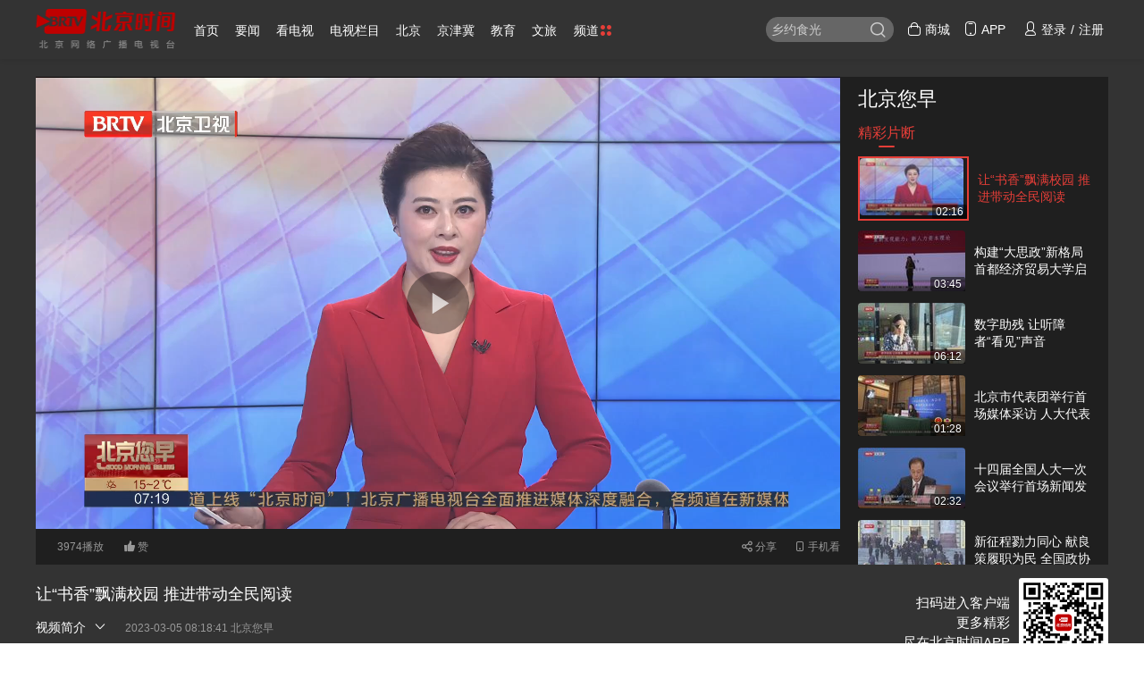

--- FILE ---
content_type: text/html; charset=UTF-8
request_url: https://item.btime.com/25nptag5ig0ofr0vp8p44i6gf14
body_size: 63459
content:
<!DOCTYPE html><html><head><title>让“书香”飘满校园 推进带动全民阅读_北京时间</title><meta charset="utf-8" /><meta http-equiv="X-UA-Compatible" content="IE=edge,chrome=1" /><meta name="renderer" content="webkit" /><meta name="keywords" content="全民阅读,“书香”" /><meta name="description" content=" " /><meta http-equiv="Content-Security-Policy" content="upgrade-insecure-requests"><!-- 微博第三方登录meta --><meta property="wb:webmaster" content="f1612b3a140a7b0c" /><!-- QQ第三方登录meta --><meta property="qc:admins" content="23433147216241556375" /> <!-- favicon图标 --><!-- <link rel="shortcut icon" href="//s3.ssl.qhimg.com/static/c56696ff943031e3.ico" type="image/x-icon"/> --><!-- IE8下引入es5兼容库 --><!--[if lte IE 9]><script src="//s5.ssl.qhres2.com/!36745de0/es5-shim.js"></script><script src="//s0.ssl.qhres2.com/!36745de0/es5-sham.js"></script><![endif]--><!-- 全局通用配置，smarty数据也都在里面 --><!-- 作用域 全站 -->

<script>/* 用于通过 smarty 获取一些配置信息和属性 */
;(function(window){

    // 代替 Object.assign
    var each=function(n,l,e){if(null!=n)if(n.length===+n.length)for(var r=0,a=n.length;r<a;r++)l.call(e,r,n[r],n);else for(var t in n)_.has(n,t)&&l.call(e,t,n[t],n)},extend=function(n){return each(Array.prototype.slice.call(arguments,1),function(l,e){if(e)for(var r in e)n[r]=e[r]}),n};

    // 页面get参数
    var params = (function(){var params = {}; location.search.substr(1).replace(/([\w]+)=([-\w]+)/ig, function(a, b, c){params[b] = unescape(c)}); return params})();

    var App = {
        config: {            // 页面开始时间
            G_start_time: new Date(),
            /* domain相关，网站有两个域名，所以做了这些配置 */
            domain: 'btime.com',
            webRoot: '//www.btime.com',
            // 判断是测试和开发环境 dev|test
            environ: 'bjwdt',
            /* url参数 from */
            from: '',
            nav_list_head: {"6b14e780f86c70d8f172560a2df76f15":{"c":"","category_type":"category","code":"","fold":0,"icon":"","keyword":"\u5317\u4eac\u65f6\u95f4,\u5317\u4eac\u65f6\u95f4\u9996\u9875,\u95e8\u6237\u7f51\u7ad9,\u8d44\u8baf,\u65b0\u5a92\u4f53,\u7f51\u7edc\u5a92\u4f53,\u65b0\u95fb,\u8d22\u7ecf,\u519b\u4e8b,\u4f53\u80b2,\u5a31\u4e50,\u65f6\u5c1a,\u79d1\u6280,\u751f\u6d3b,\u7f8e\u98df,\u65c5\u6e38,\u5065\u5eb7,\u56fe\u7247,\u89c6\u9891,\u7535\u89c6,\u7535\u5f71,\u7535\u89c6\u5267","logogram":"index","meta":"[{\"key\":\"skip_icon\",\"value\":\"{\\\"img\\\":\\\"https:\\\\\/\\\\\/p0.ssl.cdn.btime.com\\\\\/t01a3f3fb556486014e.png?size=224x120\\\",\\\"open_url\\\":\\\"https:\\\\\/\\\\\/item.btime.com\\\\\/f53amf9d0qr9kd9na1agaqo1mkk\\\"}\"},{\"title\":\"\u9875\u9762\u642d\u5efa\u5916\u5e7f\u544a\",\"key\":\"ads\",\"value\":\"1,2,3,9,21,121\"},{\"key\":\"data_cid\",\"value\":\"main_index_page_all\"}]","origin_subcid":"pc_6b14e780f86c70d8f172560a2df76f15","relation_nav":[],"score":1,"subcid":"6b14e780f86c70d8f172560a2df76f15","summary":"\u5317\u4eac\u65f6\u95f4\u662f\u4e2d\u56fd\u65b0\u578b\u4e3b\u6d41\u5a92\u4f53\uff0c\u62e5\u6709\u5e7f\u7535\u7ea7\u89c6\u9891\u91c7\u96c6\u5236\u4f5c\u80fd\u529b\u548c\u56fd\u5185\u4e00\u6d41\u7684\u8c03\u67e5\u8bb0\u8005\u961f\u4f0d\uff0c\u9996\u521b\u4e91\u8bb0\u8005\u548c\u4e91\u5a92\u4f53\u7406\u5ff5\uff0c\u4ee5\u79fb\u52a8\u4e92\u8054\u7f51\u7406\u5ff5\u548c\u65b9\u5f0f\u91cd\u6784\u65b0\u95fb\u751f\u4ea7\u4f20\u64ad\u5168\u94fe\u6761\uff0c\u6210\u4e3a\u4e2d\u56fd\u4f20\u7edf\u5a92\u4f53\u5411\u878d\u5a92\u4f53\u8f6c\u578b\u7684\u9886\u5bfc\u8005\u3002","title":"\u9996\u9875","view_path":"\/","nav_icon":"","url":"https:\/\/www.btime.com\/"},"7389193781085e10178780f6bbb3c79e":{"c":"","category_type":"category","code":"01","fold":0,"icon":"","keyword":"\u65b0\u95fb,\u8d44\u8baf,\u653f\u6cbb,\u56fd\u9645,\u56fd\u5185,\u793e\u4f1a,\u8bc4\u8bba,\u8da3\u95fb,\u5feb\u8baf,\u7ecf\u6d4e,\u4e13\u680f","logogram":"news","meta":"[{\"title\":\"\u9875\u9762\u642d\u5efa\u5916\u5e7f\u544a\",\"key\":\"ads\",\"value\":\"1,2,3,9,20\"},{\"key\":\"data_cid\",\"value\":\"artificial_52lv8uung58lro5hi4hvgecpaa\"}]","origin_subcid":"pc_7389193781085e10178780f6bbb3c79e","relation_nav":[],"score":2,"subcid":"7389193781085e10178780f6bbb3c79e","summary":"\u5317\u4eac\u65f6\u95f4-\u65b0\u95fb\u9891\u9053\u662f\u65b0\u9510\u95e8\u6237\u201c\u5317\u4eac\u65f6\u95f4\u201d\u7684\u7b2c\u4e00\u65b0\u95fb\u5e73\u53f0\uff0c24\u5c0f\u65f6\u5b9e\u65f6\u53d1\u6398\u4e0e\u6574\u5408\u5168\u7403\u65b0\u95fb\uff0c\u4e3a\u7528\u6237\u63d0\u4f9b\u9c9c\u6d3b\u4e0e\u6709\u6e29\u5ea6\u7684\u8d44\u8baf\u4e0e\u8da3\u95fb\uff0c\u65b0\u95fb\u9891\u9053\u8bbe\u6709\u56fd\u5185\u3001\u56fd\u9645\u3001\u793e\u4f1a\u3001\u8bc4\u8bba\u7b49\u5b50\u680f\u76ee\u3002","title":"\u8981\u95fb","view_path":"\/news","nav_icon":"","url":"https:\/\/www.btime.com\/news"},"89c77e29681377ac932434f78870b9b0":{"c":"","category_type":"category","code":"","fold":0,"icon":"","keyword":"BRTV\u4e13\u533a,\u8282\u76ee\u9884\u544a,\u4e3b\u6301\u4eba,\u5317\u4eac\u7535\u89c6\u53f0\u5b98\u7f51,\u5317\u4eac\u536b\u89c6,\u5317\u4eac\u7535\u89c6\u53f0\u5b98\u65b9\u7f51\u7ad9","logogram":"btvsy_index","meta":"[{\"title\":\"\u9ed8\u8ba4\u559c\u6b22\u7684\u9891\u9053\",\"desc\":\"\u9ed8\u8ba4\u559c\u6b22\u7684\u9891\u9053\u9ed8\u8ba4\u9009\u4e2d\",\"key\":\"default_like\",\"value\":\"1\"},{\"title\":\"\u5206\u9875\u6a21\u5f0f\",\"desc\":\"\u5206\u9875\u6a21\u5f0f\u6216\u8005\u63a8\u8350\u6a21\u5f0f\",\"key\":\"is_paging\",\"value\":\"1\"}]","origin_subcid":"89c77e29681377ac932434f78870b9b0","relation_nav":[],"score":3,"subcid":"89c77e29681377ac932434f78870b9b0","summary":"\u5317\u4eac\u7535\u89c6\u53f0\u4e13\u533a,\u5317\u4eac\u7535\u89c6\u53f0\u5b98\u65b9\u7f51\u7ad9\u5305\u542b\u4e86\u5317\u4eac\u7535\u89c6\u53f0\u6240\u6709\u9891\u9053,\u680f\u76ee,\u4e3b\u6301\u4eba,\u8bb0\u8005\u7684\u56fe\u6587\u89c6\u9891\u4fe1\u606f,\u8ba9\u60a8\u5feb\u901f\u4e86\u89e3\u5317\u4eac\u7535\u89c6\u53f0\u6700\u65b0\u52a8\u6001\u8d44\u8baf,\u6253\u9020\u540d\u724c\u680f\u76ee,\u91d1\u724c\u4e3b\u6301\u4eba\u4e92\u52a8\u7a7a\u95f4.","title":"\u770b\u7535\u89c6","view_path":"\/btv\/btvsy_index","nav_icon":"","url":"https:\/\/www.btime.com\/btv\/btvsy_index"},"f59cf3154hq8v599fp22s67htb6":{"c":"","category_type":"","code":"","fold":0,"icon":"","keyword":"\u5317\u4eac\u5e7f\u64ad\u7535\u89c6\u53f0,BTV,BRTV,\u7535\u89c6\u680f\u76ee,\u680f\u76ee\u5355","logogram":"btvprogram","meta":"[]","origin_subcid":"pc_f59cf3154hq8v599fp22s67htb6","relation_nav":[],"score":4,"subcid":"f59cf3154hq8v599fp22s67htb6","summary":"\u5317\u4eac\u5e7f\u64ad\u7535\u89c6\u53f0\u7535\u89c6\u680f\u76ee\u6e05\u5355","title":"\u7535\u89c6\u680f\u76ee","view_path":"\/btvprogram","nav_icon":"","url":"https:\/\/www.btime.com\/btvprogram"},"3bcebc5a14d4828c1599a9388dba9008":{"c":"","category_type":"local","code":"110000","fold":0,"icon":"","keyword":"\u5317\u4eac\u5e02","logogram":"110000","meta":"[{\"key\":\"ads\",\"value\":\"1,2,3,9,20\"}]","origin_subcid":"pc_3bcebc5a14d4828c1599a9388dba9008","relation_nav":[],"score":5,"subcid":"3bcebc5a14d4828c1599a9388dba9008","summary":"\u5317\u4eac\u5e02","title":"\u5317\u4eac","view_path":"\/local\/110000","nav_icon":"","url":"https:\/\/www.btime.com\/local\/110000"},"f57mqvovrtv948anl5a7cut064k":{"c":"","category_type":"category","code":"37","fold":1,"icon":"","keyword":"\u5317\u4eac,\u5929\u6d25,\u6cb3\u5317,\u4eac\u6d25\u5180,\u4eac\u6d25\u5180\u4e00\u4f53\u5316,\u5317\u4eac\u7535\u89c6\u53f0","logogram":"jjjnews","meta":"[{\"key\":\"data_cid\",\"value\":\"main_all_37\"}]","origin_subcid":"pc_f57mqvovrtv948anl5a7cut064k","relation_nav":[],"score":6,"subcid":"f57mqvovrtv948anl5a7cut064k","summary":"\u5168\u9762\u3001\u53ca\u65f6\u7684\u63d0\u4f9b\u5173\u4e8e\u4eac\u6d25\u5180\u4e00\u4f53\u5316\u7684\u65b0\u95fb\u3001\u8d44\u8baf,\u5e7f\u6cdb\u6d89\u53ca\u4eac\u6d25\u5180\u653f\u6cbb\u3001\u7ecf\u6d4e\u3001\u793e\u4f1a\u3001\u751f\u6001\u6587\u660e\u7b49\u5168\u65b9\u4f4d\u5185\u5bb9.","title":"\u4eac\u6d25\u5180","view_path":"\/jjjnews","nav_icon":"","url":"https:\/\/www.btime.com\/jjjnews"}},
            nav_list_body: {"f49lj4nkd6n8529pel70klqbqt5":{"c":"","category_type":"category","code":"28","fold":0,"icon":"","keyword":"\u5317\u4eac\u65f6\u95f4 ,\u6559\u80b2,\u57f9\u8bad,\u4e2d\u5c0f\u5b66,\u9ad8\u8003","logogram":"upward","meta":"[{\"key\":\"data_cid\",\"value\":\"main_all_99\"}]","origin_subcid":"pc_f49lj4nkd6n8529pel70klqbqt5","relation_nav":[],"score":7,"subcid":"f49lj4nkd6n8529pel70klqbqt5","summary":"\u53d1\u5e03\u6743\u5a01\u6559\u80b2\u8d44\u8baf,\u5305\u542b\u6709\u79fb\u6c11,\u7559\u5b66,\u9ad8\u8003,\u5916\u8bed,\u7814\u7a76\u751f,\u516c\u52a1\u5458,\u6821\u56ed\u7b49\u6559\u80b2\u4ea7\u4e1a\u8d44\u8baf\u3002","title":"\u6559\u80b2","view_path":"\/upward","nav_icon":"","url":"https:\/\/www.btime.com\/upward"},"b513112bbf4fae3127e405d4ec73d466":{"c":"","category_type":"category","code":"09","fold":0,"icon":"","keyword":"\u6587\u5316","logogram":"culture","meta":"[{\"key\":\"ads\",\"value\":\"1,2,3,9,20\"}]","origin_subcid":"pc_b513112bbf4fae3127e405d4ec73d466","relation_nav":[],"score":8,"subcid":"b513112bbf4fae3127e405d4ec73d466","summary":"\u6587\u5316","title":"\u6587\u65c5","view_path":"\/culture","nav_icon":"","url":"https:\/\/www.btime.com\/culture"},"f17btei4tq88tfb4m8fpraubufa":{"c":"","category_type":"category","code":"","fold":0,"icon":"","keyword":"\u81ea\u7136,\u751f\u6001,\u81ea\u7136\u9891\u9053,\u91ce\u751f\u52a8\u690d\u7269,\u516c\u56ed,\u6e7f\u5730,\u679c\u6811\u82b1\u5349,\u5317\u4eac\u7535\u89c6\u53f0,\u5317\u4eac\u5e7f\u64ad\u7535\u89c6\u53f0,BTV,BRTV,\u5317\u4eac\u65f6\u95f4","logogram":"nature","meta":"[{\"key\":\"ads\",\"value\":\"1,2,3,9,20\"},{\"key\":\"data_cid\",\"value\":\"main_all_36\"}]","origin_subcid":"pc_f17btei4tq88tfb4m8fpraubufa","relation_nav":[],"score":9,"subcid":"f17btei4tq88tfb4m8fpraubufa","summary":"\u5317\u4eac\u5e7f\u64ad\u7535\u89c6\u53f0\u4e0e\u5317\u4eac\u5e02\u56ed\u6797\u7eff\u5316\u5c40\u5f00\u5c55\u5408\u4f5c\uff0c\u5317\u4eac\u65f6\u95f4\u81ea\u7136\u9891\u9053\u4e8e2023\u5e7410\u670816\u65e5\u6b63\u5f0f\u4e0a\u7ebf\uff0c\u63a8\u5e7f\u5317\u4eac\u56ed\u6797\u7eff\u5316\u5efa\u8bbe\u6210\u5c31\uff0c\u5c55\u793a\u670d\u52a1\u9996\u90fd\u751f\u6001\u73af\u5883\u5efa\u8bbe\u548c\u5e02\u6c11\u751f\u4ea7\u751f\u6d3b\u7b49\u65b9\u9762\u7684\u4e3e\u63aa\u3002","title":"\u81ea\u7136","view_path":"\/nature","nav_icon":"","url":"https:\/\/www.btime.com\/nature"},"f60kp1tq6qm84doq4r9gdm2vr6n":{"c":"","category_type":"category","code":"","fold":0,"icon":"","keyword":"\u7231\u5ba0\u9891\u9053,\u5ba0\u7269,\u5317\u4eac\u5e02\u57ce\u5e02\u52a8\u7269\u667a\u6167\u670d\u52a1\u5e73\u53f0,\u7535\u5b50\u514d\u75ab\u8bc1,\u5ba0\u7269\u514d\u75ab\u673a\u6784","logogram":"pets","meta":"[{\"key\":\"data_cid\",\"value\":\"main_all_34\"}]","origin_subcid":"pc_f60kp1tq6qm84doq4r9gdm2vr6n","relation_nav":[],"score":10,"subcid":"f60kp1tq6qm84doq4r9gdm2vr6n","summary":"\u9891\u9053\u5f00\u653e\u7231\u5ba0\u5efa\u6863\u3001\u9884\u7ea6\u67e5\u8be2\u7b49\u529f\u80fd\uff0c\u9644\u5e26682\u5bb6\u5b9a\u70b9\u514d\u75ab\u673a\u6784\u540d\u5355\uff0c\u53ef\u8ba9\u7231\u5ba0\u4e3b\u4eba\u65b9\u4fbf\u5feb\u6377\u627e\u5230\u670d\u52a1\u5165\u53e3\uff0c\u589e\u52a0\u4e86\u6709\u5173\u5ba0\u7269\u7684\u653f\u7b56\u6cd5\u89c4\u3001\u55b5\u661f\u8da3\u95fb\u3001\u6c6a\u661f\u8da3\u95fb\u7b49\u4e13\u9898\u677f\u5757\uff0c\u96c6\u5408\u4e86\u670d\u52a1+\u65b0\u95fb\u7684\u5168\u65b9\u9762\u7231\u5ba0\u4e3b\u9898\u5185\u5bb9\u3002","title":"\u7231\u5ba0","view_path":"\/pets","nav_icon":"","url":"https:\/\/www.btime.com\/pets"},"f5fcc4u5n678qsbv7ttgdnn1e6o":{"c":"","category_type":"timer","code":"","fold":0,"icon":"","keyword":"\u65f6\u95f4\u53f7,\u65f6\u95f4\u53f7\u9891\u9053,BRTV\u65b0\u95fb,\u5317\u4eac\u536b\u89c6,BRTV\u65b0\u95fb \u793e\u4f1a\u65b0\u95fb,\u5317\u4eac\u536b\u89c6\u5411\u524d\u4e00\u6b65,\u5317\u4eac\u5e7f\u64ad\u7535\u89c6\u53f0,\u5317\u4eac\u7535\u89c6\u53f0,BTV,BRTV","logogram":"timerfeed","meta":"[{\"key\":\"data_cid\",\"value\":\"[{\\\"list_id\\\":\\\"user_all_1667407\\\"},{\\\"list_id\\\":\\\"user_all_1077616\\\"},{\\\"list_id\\\":\\\"user_all_2519438\\\"},{\\\"list_id\\\":\\\"user_all_2213419\\\"},{\\\"list_id\\\":\\\"user_all_858293\\\"},{\\\"list_id\\\":\\\"user_all_2574510\\\"},{\\\"list_id\\\":\\\"user_all_2520053\\\"},{\\\"list_id\\\":\\\"user_all_ 702881\\\"},{\\\"list_id\\\":\\\"user_all_1796009\\\"},{\\\"list_id\\\":\\\"user_all_2261714\\\"}]\"}]","origin_subcid":"pc_f5fcc4u5n678qsbv7ttgdnn1e6o","relation_nav":[],"score":11,"subcid":"f5fcc4u5n678qsbv7ttgdnn1e6o","summary":"\u5317\u4eac\u65f6\u95f4\u96c6\u5408\u4e86\u5317\u4eac\u5e7f\u64ad\u7535\u89c6\u53f0\u5404\u9891\u9053\u9891\u7387\u5f00\u8f9f\u7684\u65b0\u5a92\u4f53\u8d26\u53f7\uff0c\u62d3\u5c55\u4e86\u4e0d\u540c\u9886\u57df\u673a\u6784\u5165\u9a7b\u65f6\u95f4\u53f7\u5e73\u53f0\uff0c\u5404\u65f6\u95f4\u53f7\u5236\u4f5c\u4e86\u5927\u91cf\u539f\u521b\u89c6\u9891\u3001\u56fe\u6587\uff0c\u4e30\u5bcc\u4e86\u5317\u4eac\u65f6\u95f4\u5ba2\u6237\u7aef\u7684\u5185\u5bb9\u3002","title":"\u65f6\u95f4\u53f7","view_path":"\/timerfeed","nav_icon":"","url":"https:\/\/www.btime.com\/timerfeed"},"79e1062b57f7dc8c9553711bb165791b":{"c":"","category_type":"category","code":"","fold":0,"icon":"","keyword":"\u76f4\u64ad\u9891\u9053-\u5317\u4eac\u65f6\u95f4","logogram":"live","meta":"[{\"key\":\"data_cid\",\"value\":\"main_live\"},{\"key\":\"nav_icon\",\"value\":\"https:\/\/p3.ssl.qhimg.com\/d\/inn\/965f879c012e\/nav_item_icon_live.png\"}]","origin_subcid":"pc_79e1062b57f7dc8c9553711bb165791b","relation_nav":[],"score":12,"subcid":"79e1062b57f7dc8c9553711bb165791b","summary":"\u76f4\u64ad\u9891\u9053-\u5317\u4eac\u65f6\u95f4","title":"\u76f4\u64ad","view_path":"\/live","nav_icon":"https:\/\/p3.ssl.qhimg.com\/d\/inn\/965f879c012e\/nav_item_icon_live.png","url":"https:\/\/www.btime.com\/live"},"f4a019jsht29pl9t5k7mp17urab":{"c":"","category_type":"","code":"","fold":0,"icon":"","keyword":"","logogram":"subject","meta":"[]","origin_subcid":"pc_f4a019jsht29pl9t5k7mp17urab","relation_nav":[],"score":13,"subcid":"f4a019jsht29pl9t5k7mp17urab","summary":"\u5feb\u901f\u4e13\u9898\u3001\u7279\u6b8a\u4e13\u9898\u7684\u96c6\u5408\u9875","title":"\u4e13\u9898","view_path":"\/subject","nav_icon":"","url":"https:\/\/www.btime.com\/subject"}},
            /* 页面的session_id，每次刷新改变，具有唯一性 */
            refreshId: "",
            // 频道 首页:['index']；频道:['news'],['btv','btvsy_index']、等；详情页:item；
            channel: ["item","21","2100"],
            // 频道页中文名称
            channelName: '',
            // 当前城市编码
            city_code: '',
            /* [全站] - requirejs 配置信息 */
            //requirejs: { baseUrl: "//s2.ssl.qhres2.com/!05c4485f/", waitSeconds:0 },//播放器修改前代码
           // requirejs: { baseUrl: "//s2.ssl.qhres2.com/!3a69873a/", waitSeconds:0 },//新播放器
           //requirejs: { baseUrl: "//s2.ssl.qhres2.com/!d2dc21d2/", waitSeconds:0 },//新播放器  !facb1b0a 10/26
            //requirejs: { baseUrl: "//s2.ssl.qhres2.com/!b7d8dd63/", waitSeconds:0 },//新播放器  !facb1b0a 10/26 新 zn_fz
          // requirejs: { baseUrl: "//s2.ssl.qhres2.com/!53dc497f/", waitSeconds:0 },//新播放器  !facb1b0a 10/26 最新
           //requirejs: { baseUrl: "//s2.ssl.qhres2.com/!e30a774a/", waitSeconds:0 },//新播放器  !facb1b0a 11/1 最新


// requirejs:{ baseUrl: "//s2.ssl.qhres2.com/!3d14a82a/", waitSeconds:0 },
//requirejs:{ baseUrl: "//s2.ssl.qhres2.com/!04512b04/", waitSeconds:0 },
  //requirejs:{ baseUrl: "//s2.ssl.qhres2.com/!43271f48/", waitSeconds:0 },
  //requirejs:{ baseUrl: "//s2.ssl.qhres2.com/!ed0e6099/", waitSeconds:0 },
//   requirejs:{ baseUrl: "//s2.ssl.qhres2.com/!281455cd/", waitSeconds:0 },
//ae587a23
//6b37c8f9
//3d670ebf

requirejs:{ baseUrl: "//s2.ssl.qhres2.com/!10801a25/", waitSeconds:0 },
//requirejs:{ baseUrl: "//s2.ssl.qhres2.com/!dd49acd6/", waitSeconds:0 },

             //requirejs: { baseUrl: "http://localhost:8002/dist/", waitSeconds:0 },
            /* 网站版本，全站统一版本号，不再单独按页面区分 */
            version: '5.0',
            /* 模板名称，同模板文件名 */
            pid: 'item_video',
            // 抽奖活动标题和链接（由于是动态的，所以由后端返回）{title:'活动标题', url:'活动url'}
            // lotteryData: null,
            // 抽奖引导是否展示
            // draw_guide: ('' ? 1 : 0),
            // 频道cid，用来获取模块数据
            cid: 'f4sh7l3jaju9n99450f4288eh9d' || params['cid'],
            // 子频道cid，用来获取模块数据
            subcid: '',
            lid:'',
            p_gid:"25nptag5ig0ofr0vp8p44i6gf14",
            login_id:'',
            login_token:''
        },
        data: {
            // 广告数据
            ads: [],
            adstype2: [] || {},
            // 地方频道导航
            areaMenuData: null,

        },
        api: {
            /* 全站通用的播放器地址 */
            playSwf: '//s0.ssl.qhimg.com/static/e5ec8c52d1f8ea59.swf',
            // 主站接口
            apiDomain: '//pc.api.btime.com',
            // 个人中心接口
            apiUser: '//user.btime.com',
        }
    };
    if(params['dev'] && params['dev']*1==1){
        App.config.requirejs={ baseUrl: "http://localhost:8002/dist/", waitSeconds:0 };
    }

    // 不同的页面有不同的数据
        // 详情页
        App.config = extend(App.config, {
            // 场景id
            // scene_id: 1,
            // 打点用的pic
            pid: "item_video" || "item_video",
            // 新闻gid
            gid: "25nptag5ig0ofr0vp8p44i6gf14",
            // 页面类型
            type: "video",
            // 新闻一级目录
            firstId: '21',
            // 新闻二级目录
            secondId: '2100',
            // 新闻三级目录
            thirdId: '',
            // 新闻的s_log
            s_log: JSON.stringify({"business_type":"news","gid":"25nptag5ig0ofr0vp8p44i6gf14","pdate":"1677975521","news_type":3,"source":"\u5317\u4eac\u60a8\u65e9","source_type":"tianmai","author_uid":0,"create_uid":3798741,"create_name":"\u8d75\u4e9a\u6960","first_channel_id":"21","second_channel_id":"2100","third_channel_id":""}),
            // 评论接口url
            comment_url: '',
            // comment_url: 'https://comment.btime.com/user/info',
            itemKey: 'http%3A%2F%2Fitem.btime.com%2F25nptag5ig0ofr0vp8p44i6gf14',
            publish_time: '2023-03-05 08:18:41',
        });
        App.data = extend(App.data, {
            // 新闻作者数据
            authorData: [],
            // 阅读获取时间币的凭证
            read_formid: "",
            // 评论获取时间币的凭证
            comment_formid: "",
            // 特殊专题数据
            topic_data: {"moduleIds":["artificial_13320417_9815","artificial_13383600_9316","artificial_15266508_535","artificial_15278602_17","artificial_16458086_911","artificial_16461216_122","artificial_16478815_213","artificial_16485026_674"],"modules":[{"type":"row","template":"row_full","title":"\u81ea\u5b9a\u4e49\u5355\u5217","id":"artificial_41983561_21","data":{"cols":1,"fixed":1,"w1200_1":"1200","meta":[],"layout":{"cols":1,"fixed":1,"w1200":"1200"}},"modules":[[{"type":"mod","template":"article_video","title":"\u7a3f\u4ef6\u5185\u5bb9","id":"artificial_15266508_535","data":{"status":true,"manage_man":"2","type":"video","streams":[],"column":null,"tags":null,"length":null,"btvNewsCategory":"interest","app_url":"btime:\/\/v1\/goto\/video_btv?zm=https%3A%2F%2Fapp.api.btime.com%2Ftrans%3Fm%3Dbtime%26fmt%3Djson%26protocol%3D2%26gid%3D25nptag5ig0ofr0vp8p44i6gf14&gid=25nptag5ig0ofr0vp8p44i6gf14&video_id=25nptag5ig0ofr0vp8p44i6gf14&video_type=3","intactGid":"","currentList":{"intact":{"key":"btv_2ad96896209bfcf73065cdf1513ee8c0_s0_2023_03","value":[]},"interest":{"key":"btv_2ad96896209bfcf73065cdf1513ee8c0_s0_2023_0305","value":[{"gid":"24oc2p05eucd2738gauobvkp4iv","dupid":"30934473a5ee20e3","score":"1677984278","type":3,"module":1,"url":"http:\/\/item.btime.com\/24oc2p05eucd2738gauobvkp4iv","data":{"title":"\u5317\u4eac\u97f3\u4e50\u5385\u4e0a\u6f14\u516c\u76ca\u97f3\u4e50\u4f1a","pdate":"1677984278","covers":["https:\/\/p2.ssl.cdn.btime.com\/t0198acaec68d420f68.jpg?size=800x450"],"covers_extends":"","summary":" ","source":"\u5317\u4eac\u60a8\u65e9","source_type":"tianmai","create_uid":"3798741","create_name":"\u8d75\u4e9a\u6960","author_img":"","pics_count":1,"imgs_count":0,"ding":0,"live_stats":0,"live_status":0,"duration":"01:12","skip_count":0,"pdate_str":"2023-03-05 10:44:38","btv_subtitle":"live","pdate_ymdhis":"2023-03-05 10:44:38","pdate_ymdhi":"2023-03-05 10:44","pdate_ymd":"2023-03-05"},"open_url":"http:\/\/item.btime.com\/24oc2p05eucd2738gauobvkp4iv","s_log":"{\"gid\":\"24oc2p05eucd2738gauobvkp4iv\",\"news_type\":3,\"business_type\":\"news\",\"source\":\"\u5317\u4eac\u60a8\u65e9\",\"source_type\":\"tianmai\",\"author_uid\":\"\",\"create_uid\":\"3798741\",\"create_name\":\"\u8d75\u4e9a\u6960\",\"channel_code\":\"0902\",\"pdate\":\"1677984278\",\"order\":1,\"first_channel_id\":\"09\",\"second_channel_id\":\"0902\",\"third_channel_id\":\"\"}","shence_rec":"","last":"1677984278"},{"gid":"27hi6b2p5adr3kfl6gfcpinu24k","dupid":"60fab9ab47c15770","score":"1677984214","type":3,"module":1,"url":"http:\/\/item.btime.com\/27hi6b2p5adr3kfl6gfcpinu24k","data":{"title":"\u5317\u4eac\uff1a\u5148\u540e\u5efa\u6210\u5404\u7c7b\u81ea\u7136\u4fdd\u62a4\u573079\u5904","pdate":"1677984214","covers":["https:\/\/p3.ssl.cdn.btime.com\/t012ec6f9aef70fd0c2.jpg?size=800x450"],"covers_extends":"","summary":" ","source":"\u5317\u4eac\u60a8\u65e9","source_type":"tianmai","create_uid":"3798741","create_name":"\u8d75\u4e9a\u6960","author_img":"","pics_count":1,"imgs_count":0,"ding":0,"live_stats":0,"live_status":0,"duration":"00:59","skip_count":0,"pdate_str":"2023-03-05 10:43:34","btv_subtitle":"live","pdate_ymdhis":"2023-03-05 10:43:34","pdate_ymdhi":"2023-03-05 10:43","pdate_ymd":"2023-03-05"},"open_url":"http:\/\/item.btime.com\/27hi6b2p5adr3kfl6gfcpinu24k","s_log":"{\"gid\":\"27hi6b2p5adr3kfl6gfcpinu24k\",\"news_type\":3,\"business_type\":\"news\",\"source\":\"\u5317\u4eac\u60a8\u65e9\",\"source_type\":\"tianmai\",\"author_uid\":\"\",\"create_uid\":\"3798741\",\"create_name\":\"\u8d75\u4e9a\u6960\",\"channel_code\":\"0101\",\"pdate\":\"1677984214\",\"order\":2,\"first_channel_id\":\"01\",\"second_channel_id\":\"0101\",\"third_channel_id\":\"\"}","shence_rec":"","last":"1677984214"},{"gid":"23qbbrdv874nfnr4pda6jk3ooe2","dupid":"23qbbrdv874nfnr4pda6jk3ooe2","score":"1677984169","type":3,"module":1,"url":"http:\/\/item.btime.com\/23qbbrdv874nfnr4pda6jk3ooe2","data":{"title":"\u9996\u90fd\u91ce\u751f\u690d\u7269\u4fdd\u62a4\u5de5\u4f5c\u540d\u5217\u524d\u8305 \u56fd\u5bb6\u91cd\u70b9\u4fdd\u62a4\u91ce\u751f\u690d\u7269\u5171\u670915\u79cd","pdate":"1677984169","covers":["https:\/\/p3.ssl.cdn.btime.com\/t0193ce63274922e629.jpg?size=800x450"],"covers_extends":"","summary":" ","source":"\u5317\u4eac\u60a8\u65e9","source_type":"tianmai","create_uid":"3798741","create_name":"\u8d75\u4e9a\u6960","author_img":"","pics_count":1,"imgs_count":0,"ding":0,"live_stats":0,"live_status":0,"duration":"00:28","skip_count":0,"pdate_str":"2023-03-05 10:42:49","btv_subtitle":"live","pdate_ymdhis":"2023-03-05 10:42:49","pdate_ymdhi":"2023-03-05 10:42","pdate_ymd":"2023-03-05"},"open_url":"http:\/\/item.btime.com\/23qbbrdv874nfnr4pda6jk3ooe2","s_log":"{\"gid\":\"23qbbrdv874nfnr4pda6jk3ooe2\",\"news_type\":3,\"business_type\":\"news\",\"source\":\"\u5317\u4eac\u60a8\u65e9\",\"source_type\":\"tianmai\",\"author_uid\":\"\",\"create_uid\":\"3798741\",\"create_name\":\"\u8d75\u4e9a\u6960\",\"channel_code\":\"0101\",\"pdate\":\"1677984169\",\"order\":3,\"first_channel_id\":\"01\",\"second_channel_id\":\"0101\",\"third_channel_id\":\"\"}","shence_rec":"","last":"1677984169"},{"gid":"26u9somktu2dcq837cgsav6urao","dupid":"26u9somktu2dcq837cgsav6urao","score":"1677984133","type":3,"module":1,"url":"http:\/\/item.btime.com\/26u9somktu2dcq837cgsav6urao","data":{"title":"\u201c\u4e2d\u8f74\u7f8e\u98df\u201d\u53d7\u8ffd\u6367 \u591a\u5bb6\u8001\u5b57\u53f7\u6210\u65b0\u664b\u7f51\u7ea2\u6253\u5361\u5730","pdate":"1677984133","covers":["https:\/\/p4.ssl.cdn.btime.com\/t01e52cce1f07bc6356.jpg?size=800x450"],"covers_extends":"","summary":" ","source":"\u5317\u4eac\u60a8\u65e9","source_type":"tianmai","create_uid":"3798741","create_name":"\u8d75\u4e9a\u6960","author_img":"","pics_count":1,"imgs_count":0,"ding":0,"live_stats":0,"live_status":0,"duration":"01:26","skip_count":0,"pdate_str":"2023-03-05 10:42:13","btv_subtitle":"live","pdate_ymdhis":"2023-03-05 10:42:13","pdate_ymdhi":"2023-03-05 10:42","pdate_ymd":"2023-03-05"},"open_url":"http:\/\/item.btime.com\/26u9somktu2dcq837cgsav6urao","s_log":"{\"gid\":\"26u9somktu2dcq837cgsav6urao\",\"news_type\":3,\"business_type\":\"news\",\"source\":\"\u5317\u4eac\u60a8\u65e9\",\"source_type\":\"tianmai\",\"author_uid\":\"\",\"create_uid\":\"3798741\",\"create_name\":\"\u8d75\u4e9a\u6960\",\"channel_code\":\"1605\",\"pdate\":\"1677984133\",\"order\":4,\"first_channel_id\":\"16\",\"second_channel_id\":\"1605\",\"third_channel_id\":\"\"}","shence_rec":"","last":"1677984133"},{"gid":"26dopq4sd1krulr0oopoa1fqf36","dupid":"26dopq4sd1krulr0oopoa1fqf36","score":"1677984115","type":3,"module":1,"url":"http:\/\/item.btime.com\/26dopq4sd1krulr0oopoa1fqf36","data":{"title":"\u201c\u5fae\u8c03\u201d\u4fe1\u53f7\u706f\u914d\u65f6 \u4e1c\u57ce\u533a\u4f18\u5316\u6821\u56ed\u5468\u8fb9\u901a\u884c\u79e9\u5e8f","pdate":"1677984115","covers":["https:\/\/p4.ssl.cdn.btime.com\/t01d17fc64c79fbbd79.jpg?size=800x450"],"covers_extends":"","summary":" ","source":"\u5317\u4eac\u60a8\u65e9","source_type":"tianmai","create_uid":"3798741","create_name":"\u8d75\u4e9a\u6960","author_img":"","pics_count":1,"imgs_count":0,"ding":0,"live_stats":0,"live_status":0,"duration":"01:37","skip_count":0,"pdate_str":"2023-03-05 10:41:55","btv_subtitle":"live","pdate_ymdhis":"2023-03-05 10:41:55","pdate_ymdhi":"2023-03-05 10:41","pdate_ymd":"2023-03-05"},"open_url":"http:\/\/item.btime.com\/26dopq4sd1krulr0oopoa1fqf36","s_log":"{\"gid\":\"26dopq4sd1krulr0oopoa1fqf36\",\"news_type\":3,\"business_type\":\"news\",\"source\":\"\u5317\u4eac\u60a8\u65e9\",\"source_type\":\"tianmai\",\"author_uid\":\"\",\"create_uid\":\"3798741\",\"create_name\":\"\u8d75\u4e9a\u6960\",\"channel_code\":\"1710\",\"pdate\":\"1677984115\",\"order\":5,\"first_channel_id\":\"17\",\"second_channel_id\":\"1710\",\"third_channel_id\":\"\"}","shence_rec":"","last":"1677984115"},{"gid":"21vtrfr0t95o7inslgu4a0tjld2","dupid":"21vtrfr0t95o7inslgu4a0tjld2","score":"1677983987","type":3,"module":1,"url":"http:\/\/item.btime.com\/21vtrfr0t95o7inslgu4a0tjld2","data":{"title":"\u672c\u5e02\u6d41\u611f\u75ab\u60c5\u5448\u660e\u663e\u4e0a\u5347\u8d8b\u52bf \u7532\u578b\u6d41\u611f\u75c5\u6bd2\u536099%","pdate":"1677983987","covers":["https:\/\/p0.ssl.cdn.btime.com\/t014c92dedd623ed6e2.jpg?size=800x450"],"covers_extends":"","summary":" ","source":"\u5317\u4eac\u60a8\u65e9","source_type":"tianmai","create_uid":"3798741","create_name":"\u8d75\u4e9a\u6960","author_img":"","pics_count":1,"imgs_count":0,"ding":1,"live_stats":0,"live_status":0,"duration":"00:48","skip_count":0,"pdate_str":"2023-03-05 10:39:47","btv_subtitle":"live","pdate_ymdhis":"2023-03-05 10:39:47","pdate_ymdhi":"2023-03-05 10:39","pdate_ymd":"2023-03-05"},"open_url":"http:\/\/item.btime.com\/21vtrfr0t95o7inslgu4a0tjld2","s_log":"{\"gid\":\"21vtrfr0t95o7inslgu4a0tjld2\",\"news_type\":3,\"business_type\":\"news\",\"source\":\"\u5317\u4eac\u60a8\u65e9\",\"source_type\":\"tianmai\",\"author_uid\":\"\",\"create_uid\":\"3798741\",\"create_name\":\"\u8d75\u4e9a\u6960\",\"channel_code\":\"0101\",\"pdate\":\"1677983987\",\"order\":6,\"first_channel_id\":\"01\",\"second_channel_id\":\"0101\",\"third_channel_id\":\"\"}","shence_rec":"","last":"1677983987"},{"gid":"27vbo4qpssubqtks8nau1pf40im","dupid":"27vbo4qpssubqtks8nau1pf40im","score":"1677983954","type":3,"module":1,"url":"http:\/\/item.btime.com\/27vbo4qpssubqtks8nau1pf40im","data":{"title":"\u6587\u660e\u5f15\u5bfc \u7ad9\u70b9\u6e05\u6d01 \u897f\u57ce\u533a20\u6240\u4e2d\u5b66\u5b66\u751f\u5f00\u5c55\u5b66\u96f7\u950b\u6d3b\u52a8","pdate":"1677983954","covers":["https:\/\/p4.ssl.cdn.btime.com\/t01af4fde5a9e407520.jpg?size=800x450"],"covers_extends":"","summary":" ","source":"\u5317\u4eac\u60a8\u65e9","source_type":"tianmai","create_uid":"3798741","create_name":"\u8d75\u4e9a\u6960","author_img":"","pics_count":1,"imgs_count":0,"ding":0,"live_stats":0,"live_status":0,"duration":"02:25","skip_count":0,"pdate_str":"2023-03-05 10:39:14","btv_subtitle":"live","pdate_ymdhis":"2023-03-05 10:39:14","pdate_ymdhi":"2023-03-05 10:39","pdate_ymd":"2023-03-05"},"open_url":"http:\/\/item.btime.com\/27vbo4qpssubqtks8nau1pf40im","s_log":"{\"gid\":\"27vbo4qpssubqtks8nau1pf40im\",\"news_type\":3,\"business_type\":\"news\",\"source\":\"\u5317\u4eac\u60a8\u65e9\",\"source_type\":\"tianmai\",\"author_uid\":\"\",\"create_uid\":\"3798741\",\"create_name\":\"\u8d75\u4e9a\u6960\",\"channel_code\":\"0100\",\"pdate\":\"1677983954\",\"order\":7,\"first_channel_id\":\"01\",\"second_channel_id\":\"0100\",\"third_channel_id\":\"\"}","shence_rec":"","last":"1677983954"},{"gid":"27d5f3lfunlborh95u6diufr6bp","dupid":"27d5f3lfunlborh95u6diufr6bp","score":"1677983909","type":3,"module":1,"url":"http:\/\/item.btime.com\/27d5f3lfunlborh95u6diufr6bp","data":{"title":"\u671b\u4eac\u56fd\u9645\u4eba\u624d\u516c\u5bd3\u9879\u76ee\u5168\u9762\u590d\u5de5 \u9884\u8ba112\u6708\u7ae3\u5de5","pdate":"1677983909","covers":["https:\/\/p4.ssl.cdn.btime.com\/t019e855a10af1f4e9d.jpg?size=800x450"],"covers_extends":"","summary":" ","source":"\u5317\u4eac\u60a8\u65e9","source_type":"tianmai","create_uid":"3798741","create_name":"\u8d75\u4e9a\u6960","author_img":"","pics_count":1,"imgs_count":0,"ding":0,"live_stats":0,"live_status":0,"duration":"01:19","skip_count":0,"pdate_str":"2023-03-05 10:38:29","btv_subtitle":"live","pdate_ymdhis":"2023-03-05 10:38:29","pdate_ymdhi":"2023-03-05 10:38","pdate_ymd":"2023-03-05"},"open_url":"http:\/\/item.btime.com\/27d5f3lfunlborh95u6diufr6bp","s_log":"{\"gid\":\"27d5f3lfunlborh95u6diufr6bp\",\"news_type\":3,\"business_type\":\"news\",\"source\":\"\u5317\u4eac\u60a8\u65e9\",\"source_type\":\"tianmai\",\"author_uid\":\"\",\"create_uid\":\"3798741\",\"create_name\":\"\u8d75\u4e9a\u6960\",\"channel_code\":\"0101\",\"pdate\":\"1677983909\",\"order\":8,\"first_channel_id\":\"01\",\"second_channel_id\":\"0101\",\"third_channel_id\":\"\"}","shence_rec":"","last":"1677983909"},{"gid":"26mjui6odkjm42n5ctprbo3743c","dupid":"26mjui6odkjm42n5ctprbo3743c","score":"1677983849","type":3,"module":1,"url":"http:\/\/item.btime.com\/26mjui6odkjm42n5ctprbo3743c","data":{"title":"\u5973\u5b50\u4e0e\u72d7\u72d7\u62cd\u7167\u88ab\u201c\u7a81\u88ad\u201d \u9762\u5bf9\u964c\u751f\u5ba0\u7269\u8981\u8c28\u614e","pdate":"1677983849","covers":["https:\/\/p0.ssl.cdn.btime.com\/t018be0e826f899795e.jpg?size=800x450"],"covers_extends":"","summary":" ","source":"\u5317\u4eac\u60a8\u65e9","source_type":"tianmai","create_uid":"3798741","create_name":"\u8d75\u4e9a\u6960","author_img":"","pics_count":1,"imgs_count":0,"ding":0,"live_stats":0,"live_status":0,"duration":"01:48","skip_count":0,"pdate_str":"2023-03-05 10:37:29","btv_subtitle":"live","pdate_ymdhis":"2023-03-05 10:37:29","pdate_ymdhi":"2023-03-05 10:37","pdate_ymd":"2023-03-05"},"open_url":"http:\/\/item.btime.com\/26mjui6odkjm42n5ctprbo3743c","s_log":"{\"gid\":\"26mjui6odkjm42n5ctprbo3743c\",\"news_type\":3,\"business_type\":\"news\",\"source\":\"\u5317\u4eac\u60a8\u65e9\",\"source_type\":\"tianmai\",\"author_uid\":\"\",\"create_uid\":\"3798741\",\"create_name\":\"\u8d75\u4e9a\u6960\",\"channel_code\":\"0101\",\"pdate\":\"1677983849\",\"order\":9,\"first_channel_id\":\"01\",\"second_channel_id\":\"0101\",\"third_channel_id\":\"\"}","shence_rec":"","last":"1677983849"},{"gid":"230pr7u9ugo4itnnjmj7s0t426t","dupid":"8a6874bb2ceb87a4","score":"1677983791","type":3,"module":1,"url":"http:\/\/item.btime.com\/230pr7u9ugo4itnnjmj7s0t426t","data":{"title":"\u7b2c\u516b\u6279\u56fd\u5bb6\u7ec4\u7ec7\u836f\u54c1\u96c6\u91c7\u5c06\u4e8e29\u65e5\u5f00\u6807","pdate":"1677983791","covers":["https:\/\/p4.ssl.cdn.btime.com\/t01c708ef5d8620b93a.jpg?size=800x450"],"covers_extends":"","summary":" ","source":"\u5317\u4eac\u60a8\u65e9","source_type":"tianmai","create_uid":"3798741","create_name":"\u8d75\u4e9a\u6960","author_img":"","pics_count":1,"imgs_count":0,"ding":0,"live_stats":0,"live_status":0,"duration":"01:05","skip_count":0,"pdate_str":"2023-03-05 10:36:31","btv_subtitle":"live","pdate_ymdhis":"2023-03-05 10:36:31","pdate_ymdhi":"2023-03-05 10:36","pdate_ymd":"2023-03-05"},"open_url":"http:\/\/item.btime.com\/230pr7u9ugo4itnnjmj7s0t426t","s_log":"{\"gid\":\"230pr7u9ugo4itnnjmj7s0t426t\",\"news_type\":3,\"business_type\":\"news\",\"source\":\"\u5317\u4eac\u60a8\u65e9\",\"source_type\":\"tianmai\",\"author_uid\":\"\",\"create_uid\":\"3798741\",\"create_name\":\"\u8d75\u4e9a\u6960\",\"channel_code\":\"0101\",\"pdate\":\"1677983791\",\"order\":10,\"first_channel_id\":\"01\",\"second_channel_id\":\"0101\",\"third_channel_id\":\"\"}","shence_rec":"","last":"1677983791"},{"gid":"27ifl1ccrl0lhovepshapskh4jk","dupid":"27ifl1ccrl0lhovepshapskh4jk","score":"1677983756","type":3,"module":1,"url":"http:\/\/item.btime.com\/27ifl1ccrl0lhovepshapskh4jk","data":{"title":"\u5929\u6c14\u60c5\u51b5 20230305 08:45","pdate":"1677983756","covers":["https:\/\/p4.ssl.cdn.btime.com\/t016d804d25b19ffc3d.jpg?size=800x450"],"covers_extends":"","summary":" ","source":"\u5317\u4eac\u60a8\u65e9","source_type":"tianmai","create_uid":"3798741","create_name":"\u8d75\u4e9a\u6960","author_img":"","pics_count":1,"imgs_count":0,"comments":"1","ding":0,"live_stats":0,"live_status":0,"duration":"00:58","skip_count":0,"pdate_str":"2023-03-05 10:35:56","btv_subtitle":"live","pdate_ymdhis":"2023-03-05 10:35:56","pdate_ymdhi":"2023-03-05 10:35","pdate_ymd":"2023-03-05"},"open_url":"http:\/\/item.btime.com\/27ifl1ccrl0lhovepshapskh4jk","s_log":"{\"gid\":\"27ifl1ccrl0lhovepshapskh4jk\",\"news_type\":3,\"business_type\":\"news\",\"source\":\"\u5317\u4eac\u60a8\u65e9\",\"source_type\":\"tianmai\",\"author_uid\":\"\",\"create_uid\":\"3798741\",\"create_name\":\"\u8d75\u4e9a\u6960\",\"channel_code\":\"1709\",\"pdate\":\"1677983756\",\"order\":11,\"first_channel_id\":\"17\",\"second_channel_id\":\"1709\",\"third_channel_id\":\"\"}","shence_rec":"","last":"1677983756"},{"gid":"24rc0i4f7dv0d6i1b2ml552bbmi","dupid":"f28bc6d725cb37e9","score":"1677983722","type":3,"module":1,"url":"http:\/\/item.btime.com\/24rc0i4f7dv0d6i1b2ml552bbmi","data":{"title":"\u201c\u521b\u5ba2\u5317\u4eac\u201d\u5927\u8d5b\u521b\u529e\u4e03\u5e74\u6765\u7d2f\u8ba1\u5438\u5f15\u6295\u8d44\u8d85300\u4ebf\u5143","pdate":"1677983722","covers":["https:\/\/p0.ssl.cdn.btime.com\/t011ec360d72e2e6215.jpg?size=800x450"],"covers_extends":"","summary":" ","source":"\u5317\u4eac\u60a8\u65e9","source_type":"tianmai","create_uid":"3798741","create_name":"\u8d75\u4e9a\u6960","author_img":"","pics_count":1,"imgs_count":0,"ding":0,"live_stats":0,"live_status":0,"duration":"01:29","skip_count":0,"pdate_str":"2023-03-05 10:35:22","btv_subtitle":"live","pdate_ymdhis":"2023-03-05 10:35:22","pdate_ymdhi":"2023-03-05 10:35","pdate_ymd":"2023-03-05"},"open_url":"http:\/\/item.btime.com\/24rc0i4f7dv0d6i1b2ml552bbmi","s_log":"{\"gid\":\"24rc0i4f7dv0d6i1b2ml552bbmi\",\"news_type\":3,\"business_type\":\"news\",\"source\":\"\u5317\u4eac\u60a8\u65e9\",\"source_type\":\"tianmai\",\"author_uid\":\"\",\"create_uid\":\"3798741\",\"create_name\":\"\u8d75\u4e9a\u6960\",\"channel_code\":\"0101\",\"pdate\":\"1677983722\",\"order\":12,\"first_channel_id\":\"01\",\"second_channel_id\":\"0101\",\"third_channel_id\":\"\"}","shence_rec":"","last":"1677983722"},{"gid":"271eqr58lccn6q79v2g4gm4qhtb","dupid":"bc4b3f5e8f046428","score":"1677983688","type":3,"module":1,"url":"http:\/\/item.btime.com\/271eqr58lccn6q79v2g4gm4qhtb","data":{"title":"\u56fd\u5bb6\u5927\u5267\u9662\u5236\u4f5c\u838e\u58eb\u6bd4\u4e9a\u8bdd\u5267\u300a\u4ef2\u590f\u591c\u4e4b\u68a6\u300b\u5f00\u542f\u65b0\u4e00\u8f6e\u70ed\u6f14","pdate":"1677983688","covers":["https:\/\/p1.ssl.cdn.btime.com\/t012bdf2fdff29d91c2.jpg?size=800x450"],"covers_extends":"","summary":" ","source":"\u5317\u4eac\u60a8\u65e9","source_type":"tianmai","create_uid":"3798741","create_name":"\u8d75\u4e9a\u6960","author_img":"","pics_count":1,"imgs_count":0,"ding":4,"live_stats":0,"live_status":0,"duration":"02:22","skip_count":0,"pdate_str":"2023-03-05 10:34:48","btv_subtitle":"live","pdate_ymdhis":"2023-03-05 10:34:48","pdate_ymdhi":"2023-03-05 10:34","pdate_ymd":"2023-03-05"},"open_url":"http:\/\/item.btime.com\/271eqr58lccn6q79v2g4gm4qhtb","s_log":"{\"gid\":\"271eqr58lccn6q79v2g4gm4qhtb\",\"news_type\":3,\"business_type\":\"news\",\"source\":\"\u5317\u4eac\u60a8\u65e9\",\"source_type\":\"tianmai\",\"author_uid\":\"\",\"create_uid\":\"3798741\",\"create_name\":\"\u8d75\u4e9a\u6960\",\"channel_code\":\"0101\",\"pdate\":\"1677983688\",\"order\":13,\"first_channel_id\":\"01\",\"second_channel_id\":\"0101\",\"third_channel_id\":\"\"}","shence_rec":"","last":"1677983688"},{"gid":"27up0mjg1ml3q4mg5cmfoe4eljo","dupid":"27up0mjg1ml3q4mg5cmfoe4eljo","score":"1677983636","type":3,"module":1,"url":"http:\/\/item.btime.com\/27up0mjg1ml3q4mg5cmfoe4eljo","data":{"title":"\u4e1c\u57ce\u533a\u542f\u52a8\u201c\u5b66\u96f7\u950b\u201d\u6587\u660e\u5b9e\u8df5\u8fdb\u4e07\u5bb6 \u6253\u9020\u5730\u533a\u6587\u660e\u5b9e\u8df5\u65b0\u98ce\u5c1a","pdate":"1677983636","covers":["https:\/\/p4.ssl.cdn.btime.com\/t017a64944b7b1ae790.jpg?size=800x450"],"covers_extends":"","summary":" ","source":"\u5317\u4eac\u60a8\u65e9","source_type":"tianmai","create_uid":"3798741","create_name":"\u8d75\u4e9a\u6960","author_img":"","pics_count":1,"imgs_count":0,"ding":0,"live_stats":0,"live_status":0,"duration":"02:24","skip_count":0,"pdate_str":"2023-03-05 10:33:56","btv_subtitle":"live","pdate_ymdhis":"2023-03-05 10:33:56","pdate_ymdhi":"2023-03-05 10:33","pdate_ymd":"2023-03-05"},"open_url":"http:\/\/item.btime.com\/27up0mjg1ml3q4mg5cmfoe4eljo","s_log":"{\"gid\":\"27up0mjg1ml3q4mg5cmfoe4eljo\",\"news_type\":3,\"business_type\":\"news\",\"source\":\"\u5317\u4eac\u60a8\u65e9\",\"source_type\":\"tianmai\",\"author_uid\":\"\",\"create_uid\":\"3798741\",\"create_name\":\"\u8d75\u4e9a\u6960\",\"channel_code\":\"0101\",\"pdate\":\"1677983636\",\"order\":14,\"first_channel_id\":\"01\",\"second_channel_id\":\"0101\",\"third_channel_id\":\"\"}","shence_rec":"","last":"1677983636"},{"gid":"25qmhls2lio0clcvmm0d65jin3s","dupid":"25qmhls2lio0clcvmm0d65jin3s","score":"1677983600","type":3,"module":1,"url":"http:\/\/item.btime.com\/25qmhls2lio0clcvmm0d65jin3s","data":{"title":"\u5168\u56fd\u4e24\u4f1a\u5f00\u5e55 \u8bb0\u8005\u63a2\u8bbf\u5317\u4eac\u62a5\u520a\u4ead","pdate":"1677983600","covers":["https:\/\/p0.ssl.cdn.btime.com\/t01a3ce2798b196bd13.jpg?size=800x450"],"covers_extends":"","summary":" ","source":"\u5317\u4eac\u60a8\u65e9","source_type":"tianmai","create_uid":"3798741","create_name":"\u8d75\u4e9a\u6960","author_img":"","pics_count":1,"imgs_count":0,"ding":1,"live_stats":0,"live_status":0,"duration":"02:38","skip_count":0,"pdate_str":"2023-03-05 10:33:20","btv_subtitle":"live","pdate_ymdhis":"2023-03-05 10:33:20","pdate_ymdhi":"2023-03-05 10:33","pdate_ymd":"2023-03-05"},"open_url":"http:\/\/item.btime.com\/25qmhls2lio0clcvmm0d65jin3s","s_log":"{\"gid\":\"25qmhls2lio0clcvmm0d65jin3s\",\"news_type\":3,\"business_type\":\"news\",\"source\":\"\u5317\u4eac\u60a8\u65e9\",\"source_type\":\"tianmai\",\"author_uid\":\"\",\"create_uid\":\"3798741\",\"create_name\":\"\u8d75\u4e9a\u6960\",\"channel_code\":\"0101\",\"pdate\":\"1677983600\",\"order\":15,\"first_channel_id\":\"01\",\"second_channel_id\":\"0101\",\"third_channel_id\":\"\"}","shence_rec":"","last":"1677983600"},{"gid":"22836ca29a2elt42emnv4aiiavk","dupid":"66eaa6727a8ccb27","score":"1677983556","type":3,"module":1,"url":"http:\/\/item.btime.com\/22836ca29a2elt42emnv4aiiavk","data":{"title":"\u201c\u5927\u5730\u4e4b\u6b4c\u2014\u20142023\u7f8e\u4e3d\u4e2d\u56fd\u7eaa\u4e8b\u201d\u5c55\u89c8\u5728\u4eac\u5f00\u5c55","pdate":"1677983556","covers":["https:\/\/p3.ssl.cdn.btime.com\/t01cc31beb2c28454c4.jpg?size=800x450"],"covers_extends":"","summary":" ","source":"\u5317\u4eac\u60a8\u65e9","source_type":"tianmai","create_uid":"3798741","create_name":"\u8d75\u4e9a\u6960","author_img":"","pics_count":1,"imgs_count":0,"ding":0,"live_stats":0,"live_status":0,"duration":"02:07","skip_count":0,"pdate_str":"2023-03-05 10:32:36","btv_subtitle":"live","pdate_ymdhis":"2023-03-05 10:32:36","pdate_ymdhi":"2023-03-05 10:32","pdate_ymd":"2023-03-05"},"open_url":"http:\/\/item.btime.com\/22836ca29a2elt42emnv4aiiavk","s_log":"{\"gid\":\"22836ca29a2elt42emnv4aiiavk\",\"news_type\":3,\"business_type\":\"news\",\"source\":\"\u5317\u4eac\u60a8\u65e9\",\"source_type\":\"tianmai\",\"author_uid\":\"\",\"create_uid\":\"3798741\",\"create_name\":\"\u8d75\u4e9a\u6960\",\"channel_code\":\"0900\",\"pdate\":\"1677983556\",\"order\":16,\"first_channel_id\":\"09\",\"second_channel_id\":\"0900\",\"third_channel_id\":\"\"}","shence_rec":"","last":"1677983556"},{"gid":"2598m5fq069jl1818lsdclq9dtj","dupid":"800531e984e44a3f","score":"1677983548","type":3,"module":1,"url":"http:\/\/item.btime.com\/2598m5fq069jl1818lsdclq9dtj","data":{"title":"\u6211\u56fd\u591a\u5730\u5c06\u8d85\u524d\u4f53\u9a8c\u5e38\u5e744\u6708\u7684\u6696\u610f","pdate":"1677983548","covers":["https:\/\/p0.ssl.cdn.btime.com\/t01d4887c61589a7024.jpg?size=800x450"],"covers_extends":"","summary":" ","source":"\u5317\u4eac\u60a8\u65e9","source_type":"tianmai","create_uid":"3798741","create_name":"\u8d75\u4e9a\u6960","author_img":"","pics_count":1,"imgs_count":0,"ding":2,"live_stats":0,"live_status":0,"duration":"00:55","skip_count":0,"pdate_str":"2023-03-05 10:32:28","btv_subtitle":"live","pdate_ymdhis":"2023-03-05 10:32:28","pdate_ymdhi":"2023-03-05 10:32","pdate_ymd":"2023-03-05"},"open_url":"http:\/\/item.btime.com\/2598m5fq069jl1818lsdclq9dtj","s_log":"{\"gid\":\"2598m5fq069jl1818lsdclq9dtj\",\"news_type\":3,\"business_type\":\"news\",\"source\":\"\u5317\u4eac\u60a8\u65e9\",\"source_type\":\"tianmai\",\"author_uid\":\"\",\"create_uid\":\"3798741\",\"create_name\":\"\u8d75\u4e9a\u6960\",\"channel_code\":\"0101\",\"pdate\":\"1677983548\",\"order\":17,\"first_channel_id\":\"01\",\"second_channel_id\":\"0101\",\"third_channel_id\":\"\"}","shence_rec":"","last":"1677983548"},{"gid":"26t19s8dd2ui1fh97of2309nha3","dupid":"795795ab32c2c95f","score":"1677983452","type":3,"module":1,"url":"http:\/\/item.btime.com\/26t19s8dd2ui1fh97of2309nha3","data":{"title":"3\u6708\u4efd\u5168\u56fd\u81ea\u7136\u707e\u5bb3\u98ce\u9669\u5f62\u52bf\u53d1\u5e03","pdate":"1677983452","covers":["https:\/\/p4.ssl.cdn.btime.com\/t0199cf8a438015b6cb.jpg?size=800x450"],"covers_extends":"","summary":" ","source":"\u5317\u4eac\u60a8\u65e9","source_type":"tianmai","create_uid":"3798741","create_name":"\u8d75\u4e9a\u6960","author_img":"","pics_count":1,"imgs_count":0,"ding":1,"live_stats":0,"live_status":0,"duration":"00:43","skip_count":0,"pdate_str":"2023-03-05 10:30:52","btv_subtitle":"live","pdate_ymdhis":"2023-03-05 10:30:52","pdate_ymdhi":"2023-03-05 10:30","pdate_ymd":"2023-03-05"},"open_url":"http:\/\/item.btime.com\/26t19s8dd2ui1fh97of2309nha3","s_log":"{\"gid\":\"26t19s8dd2ui1fh97of2309nha3\",\"news_type\":3,\"business_type\":\"news\",\"source\":\"\u5317\u4eac\u60a8\u65e9\",\"source_type\":\"tianmai\",\"author_uid\":\"\",\"create_uid\":\"3798741\",\"create_name\":\"\u8d75\u4e9a\u6960\",\"channel_code\":\"0101\",\"pdate\":\"1677983452\",\"order\":18,\"first_channel_id\":\"01\",\"second_channel_id\":\"0101\",\"third_channel_id\":\"\"}","shence_rec":"","last":"1677983452"},{"gid":"21m845q4lboa7ng3iocjpi1o6al","dupid":"94995c54b3389b04","score":"1677983408","type":3,"module":1,"url":"http:\/\/item.btime.com\/21m845q4lboa7ng3iocjpi1o6al","data":{"title":"2\u6708\u6211\u56fd\u57ce\u5e02\u8f68\u9053\u4ea4\u901a\u5ba2\u8fd0\u91cf\u73af\u6bd4\u589e\u957f\u8fd1\u4e94\u6210","pdate":"1677983408","covers":["https:\/\/p0.ssl.cdn.btime.com\/t0170b5ced89ad3d790.jpg?size=800x450"],"covers_extends":"","summary":" ","source":"\u5317\u4eac\u60a8\u65e9","source_type":"tianmai","create_uid":"3798741","create_name":"\u8d75\u4e9a\u6960","author_img":"","pics_count":1,"imgs_count":0,"ding":2,"live_stats":0,"live_status":0,"duration":"00:37","skip_count":0,"pdate_str":"2023-03-05 10:30:08","btv_subtitle":"live","pdate_ymdhis":"2023-03-05 10:30:08","pdate_ymdhi":"2023-03-05 10:30","pdate_ymd":"2023-03-05"},"open_url":"http:\/\/item.btime.com\/21m845q4lboa7ng3iocjpi1o6al","s_log":"{\"gid\":\"21m845q4lboa7ng3iocjpi1o6al\",\"news_type\":3,\"business_type\":\"news\",\"source\":\"\u5317\u4eac\u60a8\u65e9\",\"source_type\":\"tianmai\",\"author_uid\":\"\",\"create_uid\":\"3798741\",\"create_name\":\"\u8d75\u4e9a\u6960\",\"channel_code\":\"0101\",\"pdate\":\"1677983408\",\"order\":19,\"first_channel_id\":\"01\",\"second_channel_id\":\"0101\",\"third_channel_id\":\"\"}","shence_rec":"","last":"1677983408"},{"gid":"215ugp55f4i27jmglpgslu3eoqh","dupid":"e6892934d9fe9cc6","score":"1677983377","type":3,"module":1,"url":"http:\/\/item.btime.com\/215ugp55f4i27jmglpgslu3eoqh","data":{"title":"\u4f9b\u9700\u6539\u5584\u6d3b\u8dc3\u5ea6\u63d0\u53472\u6708\u7269\u6d41\u666f\u6c14\u6307\u6570\u5347\u81f350.1%","pdate":"1677983377","covers":["https:\/\/p2.ssl.cdn.btime.com\/t01a0d71c8ab5a4ef5a.jpg?size=800x450"],"covers_extends":"","summary":" ","source":"\u5317\u4eac\u60a8\u65e9","source_type":"tianmai","create_uid":"3798741","create_name":"\u8d75\u4e9a\u6960","author_img":"","pics_count":1,"imgs_count":0,"ding":1,"live_stats":0,"live_status":0,"duration":"00:34","skip_count":0,"pdate_str":"2023-03-05 10:29:37","btv_subtitle":"live","pdate_ymdhis":"2023-03-05 10:29:37","pdate_ymdhi":"2023-03-05 10:29","pdate_ymd":"2023-03-05"},"open_url":"http:\/\/item.btime.com\/215ugp55f4i27jmglpgslu3eoqh","s_log":"{\"gid\":\"215ugp55f4i27jmglpgslu3eoqh\",\"news_type\":3,\"business_type\":\"news\",\"source\":\"\u5317\u4eac\u60a8\u65e9\",\"source_type\":\"tianmai\",\"author_uid\":\"\",\"create_uid\":\"3798741\",\"create_name\":\"\u8d75\u4e9a\u6960\",\"channel_code\":\"0101\",\"pdate\":\"1677983377\",\"order\":20,\"first_channel_id\":\"01\",\"second_channel_id\":\"0101\",\"third_channel_id\":\"\"}","shence_rec":"","last":"1677983377"},{"gid":"22jfajqdsi2agfiu3pdq2i5s500","dupid":"22jfajqdsi2agfiu3pdq2i5s500","score":"1677983323","type":3,"module":1,"url":"http:\/\/item.btime.com\/22jfajqdsi2agfiu3pdq2i5s500","data":{"title":"\u5929\u6c14\u60c5\u51b5 20230305 08:30","pdate":"1677983323","covers":["https:\/\/p3.ssl.cdn.btime.com\/t01c6a62b58a9c0e17d.jpg?size=800x450"],"covers_extends":"","summary":" ","source":"\u5317\u4eac\u60a8\u65e9","source_type":"tianmai","create_uid":"3798741","create_name":"\u8d75\u4e9a\u6960","author_img":"","pics_count":1,"imgs_count":0,"ding":0,"live_stats":0,"live_status":0,"duration":"01:11","skip_count":0,"pdate_str":"2023-03-05 10:28:43","btv_subtitle":"live","pdate_ymdhis":"2023-03-05 10:28:43","pdate_ymdhi":"2023-03-05 10:28","pdate_ymd":"2023-03-05"},"open_url":"http:\/\/item.btime.com\/22jfajqdsi2agfiu3pdq2i5s500","s_log":"{\"gid\":\"22jfajqdsi2agfiu3pdq2i5s500\",\"news_type\":3,\"business_type\":\"news\",\"source\":\"\u5317\u4eac\u60a8\u65e9\",\"source_type\":\"tianmai\",\"author_uid\":\"\",\"create_uid\":\"3798741\",\"create_name\":\"\u8d75\u4e9a\u6960\",\"channel_code\":\"1709\",\"pdate\":\"1677983323\",\"order\":21,\"first_channel_id\":\"17\",\"second_channel_id\":\"1709\",\"third_channel_id\":\"\"}","shence_rec":"","last":"1677983323"},{"gid":"23j9rbgim9vgknbl6h3f4aq5g38","dupid":"23j9rbgim9vgknbl6h3f4aq5g38","score":"1677980158","type":3,"module":1,"url":"http:\/\/item.btime.com\/23j9rbgim9vgknbl6h3f4aq5g38","data":{"title":"\u65b0\u65f6\u4ee3\u4f18\u79c0\u5267\u76ee\u5c55\u6f14\uff1a\u6b4c\u5267\u300a\u7ea2\u8239\u300b \u4eae\u76f8\u4fdd\u5229\u5267\u9662","pdate":"1677980158","covers":["https:\/\/p3.ssl.cdn.btime.com\/t01a696441a0e1181be.jpg?size=1280x720"],"covers_extends":"","summary":" ","source":"\u5317\u4eac\u60a8\u65e9","source_type":"tianmai","create_uid":"3798741","create_name":"\u8d75\u4e9a\u6960","author_img":"","pics_count":1,"imgs_count":0,"ding":1,"live_stats":0,"live_status":0,"duration":"02:14","skip_count":0,"pdate_str":"2023-03-05 09:35:58","btv_subtitle":"live","pdate_ymdhis":"2023-03-05 09:35:58","pdate_ymdhi":"2023-03-05 09:35","pdate_ymd":"2023-03-05"},"open_url":"http:\/\/item.btime.com\/23j9rbgim9vgknbl6h3f4aq5g38","s_log":"{\"gid\":\"23j9rbgim9vgknbl6h3f4aq5g38\",\"news_type\":3,\"business_type\":\"news\",\"source\":\"\u5317\u4eac\u60a8\u65e9\",\"source_type\":\"tianmai\",\"author_uid\":\"\",\"create_uid\":\"3798741\",\"create_name\":\"\u8d75\u4e9a\u6960\",\"channel_code\":\"0902\",\"pdate\":\"1677980158\",\"order\":22,\"first_channel_id\":\"09\",\"second_channel_id\":\"0902\",\"third_channel_id\":\"\"}","shence_rec":"","last":"1677980158"},{"gid":"211cfn4f4a1s2k1l1o1o7gciltq","dupid":"211cfn4f4a1s2k1l1o1o7gciltq","score":"1677980079","type":3,"module":1,"url":"http:\/\/item.btime.com\/211cfn4f4a1s2k1l1o1o7gciltq","data":{"title":"\u7f8e\u5473\u53c8\u5b9e\u60e0 \u6d25\u5df4\u5e03\u97e6\u7279\u8272\u70e4\u997c\u7ecf\u4e45\u4e0d\u8870","pdate":"1677980079","covers":["https:\/\/p2.ssl.cdn.btime.com\/t0107077265d57f6847.jpg?size=1280x720"],"covers_extends":"","summary":" ","source":"\u5317\u4eac\u60a8\u65e9","source_type":"tianmai","create_uid":"3798741","create_name":"\u8d75\u4e9a\u6960","author_img":"","pics_count":1,"imgs_count":0,"ding":0,"live_stats":0,"live_status":0,"duration":"01:14","skip_count":0,"pdate_str":"2023-03-05 09:34:39","btv_subtitle":"live","pdate_ymdhis":"2023-03-05 09:34:39","pdate_ymdhi":"2023-03-05 09:34","pdate_ymd":"2023-03-05"},"open_url":"http:\/\/item.btime.com\/211cfn4f4a1s2k1l1o1o7gciltq","s_log":"{\"gid\":\"211cfn4f4a1s2k1l1o1o7gciltq\",\"news_type\":3,\"business_type\":\"news\",\"source\":\"\u5317\u4eac\u60a8\u65e9\",\"source_type\":\"tianmai\",\"author_uid\":\"\",\"create_uid\":\"3798741\",\"create_name\":\"\u8d75\u4e9a\u6960\",\"channel_code\":\"0102\",\"pdate\":\"1677980079\",\"order\":23,\"push_type\":1,\"first_channel_id\":\"01\",\"second_channel_id\":\"0102\",\"third_channel_id\":\"\"}","shence_rec":"","last":"1677980079"},{"gid":"21bh4lfas9vriflsqfh455otdjd","dupid":"21bh4lfas9vriflsqfh455otdjd","score":"1677980047","type":3,"module":1,"url":"http:\/\/item.btime.com\/21bh4lfas9vriflsqfh455otdjd","data":{"title":"2023\u5e74\u5317\u4eac\u6c61\u67d3\u9632\u6cbb\u884c\u52a8\u8ba1\u5212 \u4fdd\u62a4\u996e\u7528\u6c34\u6c34\u6e90\u5730\u6c34\u8d28\u4fdd\u6301\u7a33\u5b9a\u8fbe\u6807","pdate":"1677980047","covers":["https:\/\/p3.ssl.cdn.btime.com\/t016549ac9e3d321bea.jpg?size=1280x720"],"covers_extends":"","summary":" ","source":"\u5317\u4eac\u60a8\u65e9","source_type":"tianmai","create_uid":"3798741","create_name":"\u8d75\u4e9a\u6960","author_img":"","pics_count":1,"imgs_count":0,"ding":0,"live_stats":0,"live_status":0,"duration":"01:57","skip_count":0,"pdate_str":"2023-03-05 09:34:07","btv_subtitle":"live","pdate_ymdhis":"2023-03-05 09:34:07","pdate_ymdhi":"2023-03-05 09:34","pdate_ymd":"2023-03-05"},"open_url":"http:\/\/item.btime.com\/21bh4lfas9vriflsqfh455otdjd","s_log":"{\"gid\":\"21bh4lfas9vriflsqfh455otdjd\",\"news_type\":3,\"business_type\":\"news\",\"source\":\"\u5317\u4eac\u60a8\u65e9\",\"source_type\":\"tianmai\",\"author_uid\":\"\",\"create_uid\":\"3798741\",\"create_name\":\"\u8d75\u4e9a\u6960\",\"channel_code\":\"0101\",\"pdate\":\"1677980047\",\"order\":24,\"first_channel_id\":\"01\",\"second_channel_id\":\"0101\",\"third_channel_id\":\"\"}","shence_rec":"","last":"1677980047"},{"gid":"24h5v4aih2fmjk8i88u69ne75a6","dupid":"24h5v4aih2fmjk8i88u69ne75a6","score":"1677980007","type":3,"module":1,"url":"http:\/\/item.btime.com\/24h5v4aih2fmjk8i88u69ne75a6","data":{"title":"2023\u5e74\u5317\u4eac\u6c61\u67d3\u9632\u6cbb\u884c\u52a8\u8ba1\u5212 \u5317\u4eac\u7a7a\u6c14\u8d28\u91cf\u6539\u5584\u663e\u6210\u6548","pdate":"1677980007","covers":["https:\/\/p3.ssl.cdn.btime.com\/t015c5807afc2068ba1.jpg?size=1280x720"],"covers_extends":"","summary":" ","source":"\u5317\u4eac\u60a8\u65e9","source_type":"tianmai","create_uid":"3798741","create_name":"\u8d75\u4e9a\u6960","author_img":"","pics_count":1,"imgs_count":0,"ding":0,"live_stats":0,"live_status":0,"duration":"01:51","skip_count":0,"pdate_str":"2023-03-05 09:33:27","btv_subtitle":"live","pdate_ymdhis":"2023-03-05 09:33:27","pdate_ymdhi":"2023-03-05 09:33","pdate_ymd":"2023-03-05"},"open_url":"http:\/\/item.btime.com\/24h5v4aih2fmjk8i88u69ne75a6","s_log":"{\"gid\":\"24h5v4aih2fmjk8i88u69ne75a6\",\"news_type\":3,\"business_type\":\"news\",\"source\":\"\u5317\u4eac\u60a8\u65e9\",\"source_type\":\"tianmai\",\"author_uid\":\"\",\"create_uid\":\"3798741\",\"create_name\":\"\u8d75\u4e9a\u6960\",\"channel_code\":\"0101\",\"pdate\":\"1677980007\",\"order\":25,\"first_channel_id\":\"01\",\"second_channel_id\":\"0101\",\"third_channel_id\":\"\"}","shence_rec":"","last":"1677980007"},{"gid":"27ke0ili0foia0lujm6hne3imno","dupid":"27ke0ili0foia0lujm6hne3imno","score":"1677979937","type":3,"module":1,"url":"http:\/\/item.btime.com\/27ke0ili0foia0lujm6hne3imno","data":{"title":"\u6253\u597d\u6c61\u67d3\u9632\u6cbb\u653b\u575a\u6218 \u5317\u4eac\u786e\u5b9a2023\u5e74\u884c\u52a8\u8ba1\u5212","pdate":"1677979937","covers":["https:\/\/p3.ssl.cdn.btime.com\/t01e437b87df56a1925.jpg?size=1280x720"],"covers_extends":"","summary":" ","source":"\u5317\u4eac\u60a8\u65e9","source_type":"tianmai","create_uid":"3798741","create_name":"\u8d75\u4e9a\u6960","author_img":"","pics_count":1,"imgs_count":0,"ding":0,"live_stats":0,"live_status":0,"duration":"01:22","skip_count":0,"pdate_str":"2023-03-05 09:32:17","btv_subtitle":"live","pdate_ymdhis":"2023-03-05 09:32:17","pdate_ymdhi":"2023-03-05 09:32","pdate_ymd":"2023-03-05"},"open_url":"http:\/\/item.btime.com\/27ke0ili0foia0lujm6hne3imno","s_log":"{\"gid\":\"27ke0ili0foia0lujm6hne3imno\",\"news_type\":3,\"business_type\":\"news\",\"source\":\"\u5317\u4eac\u60a8\u65e9\",\"source_type\":\"tianmai\",\"author_uid\":\"\",\"create_uid\":\"3798741\",\"create_name\":\"\u8d75\u4e9a\u6960\",\"channel_code\":\"0101\",\"pdate\":\"1677979937\",\"order\":26,\"first_channel_id\":\"01\",\"second_channel_id\":\"0101\",\"third_channel_id\":\"\"}","shence_rec":"","last":"1677979937"},{"gid":"25fgp7sbdlkpbkct2g8ojvm7dlj","dupid":"53da969b34fed6fb","score":"1677979847","type":3,"module":1,"url":"http:\/\/item.btime.com\/25fgp7sbdlkpbkct2g8ojvm7dlj","data":{"title":"\u5317\u4eac\u5e7f\u64ad\u7535\u89c6\u53f0\u4e0e\u4e2d\u56fd\u5b8b\u5e86\u9f84\u9752\u5c11\u5e74\u79d1\u6280\u6587\u5316\u4ea4\u6d41\u4e2d\u5fc3\u7b7e\u7f72\u6846\u67b6\u5408\u4f5c\u534f\u8bae","pdate":"1677979847","covers":["https:\/\/p0.ssl.cdn.btime.com\/t0123d8c15dc2678b7a.jpg?size=1280x720"],"covers_extends":"","summary":" ","source":"\u5317\u4eac\u60a8\u65e9","source_type":"tianmai","create_uid":"3798741","create_name":"\u8d75\u4e9a\u6960","author_img":"","pics_count":1,"imgs_count":0,"ding":0,"live_stats":0,"live_status":0,"duration":"00:54","skip_count":0,"pdate_str":"2023-03-05 09:30:47","btv_subtitle":"live","pdate_ymdhis":"2023-03-05 09:30:47","pdate_ymdhi":"2023-03-05 09:30","pdate_ymd":"2023-03-05"},"open_url":"http:\/\/item.btime.com\/25fgp7sbdlkpbkct2g8ojvm7dlj","s_log":"{\"gid\":\"25fgp7sbdlkpbkct2g8ojvm7dlj\",\"news_type\":3,\"business_type\":\"news\",\"source\":\"\u5317\u4eac\u60a8\u65e9\",\"source_type\":\"tianmai\",\"author_uid\":\"\",\"create_uid\":\"3798741\",\"create_name\":\"\u8d75\u4e9a\u6960\",\"channel_code\":\"0405\",\"pdate\":\"1677979847\",\"order\":27,\"first_channel_id\":\"04\",\"second_channel_id\":\"0405\",\"third_channel_id\":\"\"}","shence_rec":"","last":"1677979847"},{"gid":"24jnmpsiq0h8nvmqmi372cadheo","dupid":"24jnmpsiq0h8nvmqmi372cadheo","score":"1677979675","type":3,"module":1,"url":"http:\/\/item.btime.com\/24jnmpsiq0h8nvmqmi372cadheo","data":{"title":"\u300a\u5929\u4e0b\u7b2c\u4e00\u697c\u300b\u4f20\u627f35\u5e74 \u738b\u96f7\u9886\u8854\u9752\u5e74\u4e00\u4ee3\u7eed\u5199\u8f89\u714c","pdate":"1677979675","covers":["https:\/\/p1.ssl.cdn.btime.com\/t012a359818bf07f6d5.jpg?size=1280x720"],"covers_extends":"","summary":" ","source":"\u5317\u4eac\u60a8\u65e9","source_type":"tianmai","create_uid":"3798741","create_name":"\u8d75\u4e9a\u6960","author_img":"","pics_count":1,"imgs_count":0,"ding":0,"live_stats":0,"live_status":0,"duration":"04:05","skip_count":0,"pdate_str":"2023-03-05 09:27:55","btv_subtitle":"live","pdate_ymdhis":"2023-03-05 09:27:55","pdate_ymdhi":"2023-03-05 09:27","pdate_ymd":"2023-03-05"},"open_url":"http:\/\/item.btime.com\/24jnmpsiq0h8nvmqmi372cadheo","s_log":"{\"gid\":\"24jnmpsiq0h8nvmqmi372cadheo\",\"news_type\":3,\"business_type\":\"news\",\"source\":\"\u5317\u4eac\u60a8\u65e9\",\"source_type\":\"tianmai\",\"author_uid\":\"\",\"create_uid\":\"3798741\",\"create_name\":\"\u8d75\u4e9a\u6960\",\"channel_code\":\"0101\",\"pdate\":\"1677979675\",\"order\":28,\"first_channel_id\":\"01\",\"second_channel_id\":\"0101\",\"third_channel_id\":\"\"}","shence_rec":"","last":"1677979675"},{"gid":"26j87in5s879tu589jjbc0ofmsv","dupid":"26j87in5s879tu589jjbc0ofmsv","score":"1677979603","type":3,"module":1,"url":"http:\/\/item.btime.com\/26j87in5s879tu589jjbc0ofmsv","data":{"title":"\u5317\u4eac\u4eba\u827a\u7ecf\u5178\u63a5\u529b \u300a\u5929\u4e0b\u7b2c\u4e00\u697c\u300b\u518d\u6f14\u4e94\u5473\u4eba\u751f","pdate":"1677979603","covers":["https:\/\/p2.ssl.cdn.btime.com\/t01fd28ef97b1415194.jpg?size=1280x720"],"covers_extends":"","summary":" ","source":"\u5317\u4eac\u60a8\u65e9","source_type":"tianmai","create_uid":"3798741","create_name":"\u8d75\u4e9a\u6960","author_img":"","pics_count":1,"imgs_count":0,"ding":0,"live_stats":0,"live_status":0,"duration":"04:05","skip_count":0,"pdate_str":"2023-03-05 09:26:43","btv_subtitle":"live","pdate_ymdhis":"2023-03-05 09:26:43","pdate_ymdhi":"2023-03-05 09:26","pdate_ymd":"2023-03-05"},"open_url":"http:\/\/item.btime.com\/26j87in5s879tu589jjbc0ofmsv","s_log":"{\"gid\":\"26j87in5s879tu589jjbc0ofmsv\",\"news_type\":3,\"business_type\":\"news\",\"source\":\"\u5317\u4eac\u60a8\u65e9\",\"source_type\":\"tianmai\",\"author_uid\":\"\",\"create_uid\":\"3798741\",\"create_name\":\"\u8d75\u4e9a\u6960\",\"channel_code\":\"0902\",\"pdate\":\"1677979603\",\"order\":29,\"first_channel_id\":\"09\",\"second_channel_id\":\"0902\",\"third_channel_id\":\"\"}","shence_rec":"","last":"1677979603"},{"gid":"2698nfh2pl1pusfo0mprma6f4dd","dupid":"2698nfh2pl1pusfo0mprma6f4dd","score":"1677979552","type":3,"module":1,"url":"http:\/\/item.btime.com\/2698nfh2pl1pusfo0mprma6f4dd","data":{"title":"\u5a5a\u5ac1\u884c\u4e1a\u590d\u82cf \u4e2d\u56fd\u5a5a\u535a\u4f1a\u518d\u6380\u7b79\u5a5a\u70ed\u6f6e","pdate":"1677979552","covers":["https:\/\/p0.ssl.cdn.btime.com\/t01c2e4ef1deef53c89.jpg?size=1280x720"],"covers_extends":"","summary":" ","source":"\u5317\u4eac\u60a8\u65e9","source_type":"tianmai","create_uid":"3798741","create_name":"\u8d75\u4e9a\u6960","author_img":"","pics_count":1,"imgs_count":0,"ding":3,"live_stats":0,"live_status":0,"duration":"02:33","skip_count":0,"pdate_str":"2023-03-05 09:25:52","btv_subtitle":"live","pdate_ymdhis":"2023-03-05 09:25:52","pdate_ymdhi":"2023-03-05 09:25","pdate_ymd":"2023-03-05"},"open_url":"http:\/\/item.btime.com\/2698nfh2pl1pusfo0mprma6f4dd","s_log":"{\"gid\":\"2698nfh2pl1pusfo0mprma6f4dd\",\"news_type\":3,\"business_type\":\"news\",\"source\":\"\u5317\u4eac\u60a8\u65e9\",\"source_type\":\"tianmai\",\"author_uid\":\"\",\"create_uid\":\"3798741\",\"create_name\":\"\u8d75\u4e9a\u6960\",\"channel_code\":\"0202\",\"pdate\":\"1677979552\",\"order\":30,\"push_type\":1,\"first_channel_id\":\"02\",\"second_channel_id\":\"0202\",\"third_channel_id\":\"\"}","shence_rec":"","last":"1677979552"},{"gid":"25lk52tp8coet4nmp27fd7t3i0p","dupid":"25lk52tp8coet4nmp27fd7t3i0p","score":"1677979511","type":3,"module":1,"url":"http:\/\/item.btime.com\/25lk52tp8coet4nmp27fd7t3i0p","data":{"title":"\u8f66\u8f86\u72b6\u6001\u5f02\u5e38\u672a\u60ac\u6302\u53f7\u724c \u88ab\u4f9d\u6cd5\u6263\u7559","pdate":"1677979511","covers":["https:\/\/p4.ssl.cdn.btime.com\/t013007585b407f762f.jpg?size=1280x720"],"covers_extends":"","summary":" ","source":"\u5317\u4eac\u60a8\u65e9","source_type":"tianmai","create_uid":"3798741","create_name":"\u8d75\u4e9a\u6960","author_img":"","pics_count":1,"imgs_count":0,"ding":0,"live_stats":0,"live_status":0,"duration":"02:03","skip_count":0,"pdate_str":"2023-03-05 09:25:11","btv_subtitle":"live","pdate_ymdhis":"2023-03-05 09:25:11","pdate_ymdhi":"2023-03-05 09:25","pdate_ymd":"2023-03-05"},"open_url":"http:\/\/item.btime.com\/25lk52tp8coet4nmp27fd7t3i0p","s_log":"{\"gid\":\"25lk52tp8coet4nmp27fd7t3i0p\",\"news_type\":3,\"business_type\":\"news\",\"source\":\"\u5317\u4eac\u60a8\u65e9\",\"source_type\":\"tianmai\",\"author_uid\":\"\",\"create_uid\":\"3798741\",\"create_name\":\"\u8d75\u4e9a\u6960\",\"channel_code\":\"3000\",\"pdate\":\"1677979511\",\"order\":31,\"first_channel_id\":\"30\",\"second_channel_id\":\"3000\",\"third_channel_id\":\"\"}","shence_rec":"","last":"1677979511"},{"gid":"2565lrjh0r2vgd0eho34ei4u4ak","dupid":"2565lrjh0r2vgd0eho34ei4u4ak","score":"1677979460","type":3,"module":1,"url":"http:\/\/item.btime.com\/2565lrjh0r2vgd0eho34ei4u4ak","data":{"title":"\u901a\u5dde\u6c11\u8b66\u6301\u7eed\u5f00\u5c55\u591c\u95f4\u6267\u6cd5\u5de5\u4f5c \u6574\u987f\u5404\u7c7b\u8fdd\u6cd5\u884c\u4e3a","pdate":"1677979460","covers":["https:\/\/p1.ssl.cdn.btime.com\/t01779d923fcbdea68b.jpg?size=1280x720"],"covers_extends":"","summary":" ","source":"\u5317\u4eac\u60a8\u65e9","source_type":"tianmai","create_uid":"3798741","create_name":"\u8d75\u4e9a\u6960","author_img":"","pics_count":1,"imgs_count":0,"ding":1,"live_stats":0,"live_status":0,"duration":"03:08","skip_count":0,"pdate_str":"2023-03-05 09:24:20","btv_subtitle":"live","pdate_ymdhis":"2023-03-05 09:24:20","pdate_ymdhi":"2023-03-05 09:24","pdate_ymd":"2023-03-05"},"open_url":"http:\/\/item.btime.com\/2565lrjh0r2vgd0eho34ei4u4ak","s_log":"{\"gid\":\"2565lrjh0r2vgd0eho34ei4u4ak\",\"news_type\":3,\"business_type\":\"news\",\"source\":\"\u5317\u4eac\u60a8\u65e9\",\"source_type\":\"tianmai\",\"author_uid\":\"\",\"create_uid\":\"3798741\",\"create_name\":\"\u8d75\u4e9a\u6960\",\"channel_code\":\"3000\",\"pdate\":\"1677979460\",\"order\":32,\"first_channel_id\":\"30\",\"second_channel_id\":\"3000\",\"third_channel_id\":\"\"}","shence_rec":"","last":"1677979460"},{"gid":"24lb2m3jj783q8uarale8p67lld","dupid":"24lb2m3jj783q8uarale8p67lld","score":"1677979400","type":3,"module":1,"url":"http:\/\/item.btime.com\/24lb2m3jj783q8uarale8p67lld","data":{"title":"\u5317\u4eac\u5e7f\u64ad\u7535\u89c6\u53f0\u77ed\u8bc4 \u8ba9\u9996\u90fd\u7684\u5b66\u96f7\u950b\u878d\u5165\u65e5\u5e38 \u5316\u4f5c\u7ecf\u5e38","pdate":"1677979400","covers":["https:\/\/p2.ssl.cdn.btime.com\/t01c97d6bbc009b95f4.jpg?size=1280x720"],"covers_extends":"","summary":" ","source":"\u5317\u4eac\u60a8\u65e9","source_type":"tianmai","create_uid":"3798741","create_name":"\u8d75\u4e9a\u6960","author_img":"","pics_count":1,"imgs_count":0,"ding":0,"live_stats":0,"live_status":0,"duration":"00:48","skip_count":0,"pdate_str":"2023-03-05 09:23:20","btv_subtitle":"live","pdate_ymdhis":"2023-03-05 09:23:20","pdate_ymdhi":"2023-03-05 09:23","pdate_ymd":"2023-03-05"},"open_url":"http:\/\/item.btime.com\/24lb2m3jj783q8uarale8p67lld","s_log":"{\"gid\":\"24lb2m3jj783q8uarale8p67lld\",\"news_type\":3,\"business_type\":\"news\",\"source\":\"\u5317\u4eac\u60a8\u65e9\",\"source_type\":\"tianmai\",\"author_uid\":\"\",\"create_uid\":\"3798741\",\"create_name\":\"\u8d75\u4e9a\u6960\",\"channel_code\":\"0101\",\"pdate\":\"1677979400\",\"order\":33,\"first_channel_id\":\"01\",\"second_channel_id\":\"0101\",\"third_channel_id\":\"\"}","shence_rec":"","last":"1677979400"},{"gid":"27l0qlorfs606qcodiq94h6qkrb","dupid":"27l0qlorfs606qcodiq94h6qkrb","score":"1677979365","type":3,"module":1,"url":"http:\/\/item.btime.com\/27l0qlorfs606qcodiq94h6qkrb","data":{"title":"\u5b66\u96f7\u950b\u8fdb\u6821\u56ed \u4eba\u4eba\u4e89\u505a\u5c0f\u96f7\u950b","pdate":"1677979365","covers":["https:\/\/p2.ssl.cdn.btime.com\/t015e2aa26350a7c655.jpg?size=1280x720"],"covers_extends":"","summary":" ","source":"\u5317\u4eac\u60a8\u65e9","source_type":"tianmai","create_uid":"3798741","create_name":"\u8d75\u4e9a\u6960","author_img":"","pics_count":1,"imgs_count":0,"ding":0,"live_stats":0,"live_status":0,"duration":"01:28","skip_count":0,"pdate_str":"2023-03-05 09:22:45","btv_subtitle":"live","pdate_ymdhis":"2023-03-05 09:22:45","pdate_ymdhi":"2023-03-05 09:22","pdate_ymd":"2023-03-05"},"open_url":"http:\/\/item.btime.com\/27l0qlorfs606qcodiq94h6qkrb","s_log":"{\"gid\":\"27l0qlorfs606qcodiq94h6qkrb\",\"news_type\":3,\"business_type\":\"news\",\"source\":\"\u5317\u4eac\u60a8\u65e9\",\"source_type\":\"tianmai\",\"author_uid\":\"\",\"create_uid\":\"3798741\",\"create_name\":\"\u8d75\u4e9a\u6960\",\"channel_code\":\"0100\",\"pdate\":\"1677979365\",\"order\":34,\"first_channel_id\":\"01\",\"second_channel_id\":\"0100\",\"third_channel_id\":\"\"}","shence_rec":"","last":"1677979365"},{"gid":"236n7ckejmmn4vtm2i9urppc2g1","dupid":"236n7ckejmmn4vtm2i9urppc2g1","score":"1677977975","type":3,"module":1,"url":"http:\/\/item.btime.com\/236n7ckejmmn4vtm2i9urppc2g1","data":{"title":"\u5927\u5174\u533a\u5fd7\u613f\u8005 \u6821\u95e8\u53e3\u5b88\u62a4\u5b66\u751f\u5b89\u5168","pdate":"1677977975","covers":["https:\/\/p2.ssl.cdn.btime.com\/t01ad6bd44996c43fad.jpg?size=1280x720"],"covers_extends":"","summary":" ","source":"\u5317\u4eac\u60a8\u65e9","source_type":"tianmai","create_uid":"3798741","create_name":"\u8d75\u4e9a\u6960","author_img":"","pics_count":1,"imgs_count":0,"ding":5,"live_stats":0,"live_status":0,"duration":"02:44","skip_count":0,"pdate_str":"2023-03-05 08:59:35","btv_subtitle":"live","pdate_ymdhis":"2023-03-05 08:59:35","pdate_ymdhi":"2023-03-05 08:59","pdate_ymd":"2023-03-05"},"open_url":"http:\/\/item.btime.com\/236n7ckejmmn4vtm2i9urppc2g1","s_log":"{\"gid\":\"236n7ckejmmn4vtm2i9urppc2g1\",\"news_type\":3,\"business_type\":\"news\",\"source\":\"\u5317\u4eac\u60a8\u65e9\",\"source_type\":\"tianmai\",\"author_uid\":\"\",\"create_uid\":\"3798741\",\"create_name\":\"\u8d75\u4e9a\u6960\",\"channel_code\":\"0101\",\"pdate\":\"1677977975\",\"order\":35,\"first_channel_id\":\"01\",\"second_channel_id\":\"0101\",\"third_channel_id\":\"\"}","shence_rec":"","last":"1677977975"},{"gid":"24bbq5r23h6jlsmrbnccno4lc06","dupid":"24bbq5r23h6jlsmrbnccno4lc06","score":"1677977910","type":3,"module":1,"url":"http:\/\/item.btime.com\/24bbq5r23h6jlsmrbnccno4lc06","data":{"title":"\u5b66\u751f\u6253\u6c14\u961f\u6210\u7acb30\u5e74 \u8f90\u5c04\u591a\u4e2a\u884c\u52a8\u516c\u76ca\u793e\u56e2","pdate":"1677977910","covers":["https:\/\/p2.ssl.cdn.btime.com\/t016fb127786fcd68c7.jpg?size=1280x720"],"covers_extends":"","summary":"  ","source":"\u5317\u4eac\u60a8\u65e9","source_type":"tianmai","create_uid":"3798741","create_name":"\u8d75\u4e9a\u6960","author_img":"","pics_count":1,"imgs_count":0,"comments":"1","ding":11,"live_stats":0,"live_status":0,"duration":"02:34","skip_count":0,"pdate_str":"2023-03-05 08:58:30","btv_subtitle":"live","pdate_ymdhis":"2023-03-05 08:58:30","pdate_ymdhi":"2023-03-05 08:58","pdate_ymd":"2023-03-05"},"open_url":"http:\/\/item.btime.com\/24bbq5r23h6jlsmrbnccno4lc06","s_log":"{\"gid\":\"24bbq5r23h6jlsmrbnccno4lc06\",\"news_type\":3,\"business_type\":\"news\",\"source\":\"\u5317\u4eac\u60a8\u65e9\",\"source_type\":\"tianmai\",\"author_uid\":\"\",\"create_uid\":\"3798741\",\"create_name\":\"\u8d75\u4e9a\u6960\",\"channel_code\":\"2100\",\"pdate\":\"1677977910\",\"order\":36,\"first_channel_id\":\"21\",\"second_channel_id\":\"2100\",\"third_channel_id\":\"\"}","shence_rec":"","last":"1677977910"},{"gid":"22c0jkpsqh6ipnt62rpqe22jjfc","dupid":"22c0jkpsqh6ipnt62rpqe22jjfc","score":"1677977864","type":3,"module":1,"url":"http:\/\/item.btime.com\/22c0jkpsqh6ipnt62rpqe22jjfc","data":{"title":"41\u8def\u9a7e\u9a76\u5458\u5b5f\u5927\u9e4f\uff1a\u201c\u8d2b\u5634\u201d\u5f0f\u8f66\u53a2\u670d\u52a1 \u5468\u5230\u53c8\u6e29\u99a8","pdate":"1677977864","covers":["https:\/\/p1.ssl.cdn.btime.com\/t010bb342241dc4ed78.jpg?size=1280x720"],"covers_extends":"","summary":" ","source":"\u5317\u4eac\u60a8\u65e9","source_type":"tianmai","create_uid":"3798741","create_name":"\u8d75\u4e9a\u6960","author_img":"","pics_count":1,"imgs_count":0,"ding":4,"live_stats":0,"live_status":0,"duration":"03:32","skip_count":0,"pdate_str":"2023-03-05 08:57:44","btv_subtitle":"live","pdate_ymdhis":"2023-03-05 08:57:44","pdate_ymdhi":"2023-03-05 08:57","pdate_ymd":"2023-03-05"},"open_url":"http:\/\/item.btime.com\/22c0jkpsqh6ipnt62rpqe22jjfc","s_log":"{\"gid\":\"22c0jkpsqh6ipnt62rpqe22jjfc\",\"news_type\":3,\"business_type\":\"news\",\"source\":\"\u5317\u4eac\u60a8\u65e9\",\"source_type\":\"tianmai\",\"author_uid\":\"\",\"create_uid\":\"3798741\",\"create_name\":\"\u8d75\u4e9a\u6960\",\"channel_code\":\"0101\",\"pdate\":\"1677977864\",\"order\":37,\"first_channel_id\":\"01\",\"second_channel_id\":\"0101\",\"third_channel_id\":\"\"}","shence_rec":"","last":"1677977864"},{"gid":"23u8qto3liincu2t1lru9vp0iet","dupid":"23u8qto3liincu2t1lru9vp0iet","score":"1677977800","type":3,"module":1,"url":"http:\/\/item.btime.com\/23u8qto3liincu2t1lru9vp0iet","data":{"title":"\u671d\u9633\u7279\u8b66\uff1a\u4ee5\u201c\u96f7\u950b\u5f0f\u85cf\u84dd\u201d\u7684\u5fe0\u8bda\u5e95\u8272 \u5b88\u62a4\u767e\u59d3\u5e73\u5b89\u5e78\u798f","pdate":"1677977800","covers":["https:\/\/p1.ssl.cdn.btime.com\/t011a1f360bf079e9fb.jpg?size=1280x720"],"covers_extends":"","summary":"  ","source":"\u5317\u4eac\u60a8\u65e9","source_type":"tianmai","create_uid":"3798741","create_name":"\u8d75\u4e9a\u6960","author_img":"","pics_count":1,"imgs_count":0,"ding":3,"live_stats":0,"live_status":0,"duration":"03:35","skip_count":0,"pdate_str":"2023-03-05 08:56:40","btv_subtitle":"live","pdate_ymdhis":"2023-03-05 08:56:40","pdate_ymdhi":"2023-03-05 08:56","pdate_ymd":"2023-03-05"},"open_url":"http:\/\/item.btime.com\/23u8qto3liincu2t1lru9vp0iet","s_log":"{\"gid\":\"23u8qto3liincu2t1lru9vp0iet\",\"news_type\":3,\"business_type\":\"news\",\"source\":\"\u5317\u4eac\u60a8\u65e9\",\"source_type\":\"tianmai\",\"author_uid\":\"\",\"create_uid\":\"3798741\",\"create_name\":\"\u8d75\u4e9a\u6960\",\"channel_code\":\"0101\",\"pdate\":\"1677977800\",\"order\":38,\"first_channel_id\":\"01\",\"second_channel_id\":\"0101\",\"third_channel_id\":\"\"}","shence_rec":"","last":"1677977800"},{"gid":"24gvod40qmenna4noruoc6suc6i","dupid":"041c5859c8bc6746","score":"1677977732","type":3,"module":1,"url":"http:\/\/item.btime.com\/24gvod40qmenna4noruoc6suc6i","data":{"title":"\u51fa\u884c\u4fbf\u5229\u7684\u80cc\u540e\uff1a\u5730\u56fe\u5bfc\u822a\u7684\u79d1\u6280\u529b\u91cf","pdate":"1677977732","covers":["https:\/\/p3.ssl.cdn.btime.com\/t015a97f15b3cfebe95.jpg?size=1280x720"],"covers_extends":"","summary":"  ","source":"\u5317\u4eac\u60a8\u65e9","source_type":"tianmai","create_uid":"3798741","create_name":"\u8d75\u4e9a\u6960","author_img":"","pics_count":1,"imgs_count":0,"ding":2,"live_stats":0,"live_status":0,"duration":"02:19","skip_count":0,"pdate_str":"2023-03-05 08:55:32","btv_subtitle":"live","pdate_ymdhis":"2023-03-05 08:55:32","pdate_ymdhi":"2023-03-05 08:55","pdate_ymd":"2023-03-05"},"open_url":"http:\/\/item.btime.com\/24gvod40qmenna4noruoc6suc6i","s_log":"{\"gid\":\"24gvod40qmenna4noruoc6suc6i\",\"news_type\":3,\"business_type\":\"news\",\"source\":\"\u5317\u4eac\u60a8\u65e9\",\"source_type\":\"tianmai\",\"author_uid\":\"\",\"create_uid\":\"3798741\",\"create_name\":\"\u8d75\u4e9a\u6960\",\"channel_code\":\"0101\",\"pdate\":\"1677977732\",\"order\":39,\"first_channel_id\":\"01\",\"second_channel_id\":\"0101\",\"third_channel_id\":\"\"}","shence_rec":"","last":"1677977732"},{"gid":"20kh8bt2ten9b1p0l0ip774mj94","dupid":"747f4a90bdd02b02","score":"1677977682","type":3,"module":1,"url":"http:\/\/item.btime.com\/20kh8bt2ten9b1p0l0ip774mj94","data":{"title":"\u51fa\u884c\u4fbf\u5229\u7684\u80cc\u540e\uff1a\u4fe1\u53f7\u706f\u201c\u7728\u773c\u201d\u6709\u5de7\u601d","pdate":"1677977682","covers":["https:\/\/p3.ssl.cdn.btime.com\/t01e32a98f2640d504c.jpg?size=1280x720"],"covers_extends":"","summary":"  ","source":"\u5317\u4eac\u60a8\u65e9","source_type":"tianmai","create_uid":"3798741","create_name":"\u8d75\u4e9a\u6960","author_img":"","pics_count":1,"imgs_count":0,"ding":3,"live_stats":0,"live_status":0,"duration":"02:24","skip_count":0,"pdate_str":"2023-03-05 08:54:42","btv_subtitle":"live","pdate_ymdhis":"2023-03-05 08:54:42","pdate_ymdhi":"2023-03-05 08:54","pdate_ymd":"2023-03-05"},"open_url":"http:\/\/item.btime.com\/20kh8bt2ten9b1p0l0ip774mj94","s_log":"{\"gid\":\"20kh8bt2ten9b1p0l0ip774mj94\",\"news_type\":3,\"business_type\":\"news\",\"source\":\"\u5317\u4eac\u60a8\u65e9\",\"source_type\":\"tianmai\",\"author_uid\":\"\",\"create_uid\":\"3798741\",\"create_name\":\"\u8d75\u4e9a\u6960\",\"channel_code\":\"0101\",\"pdate\":\"1677977682\",\"order\":40,\"first_channel_id\":\"01\",\"second_channel_id\":\"0101\",\"third_channel_id\":\"\"}","shence_rec":"","last":"1677977682"},{"gid":"20ntfucgg942rvi2v9a081d5842","dupid":"70a123f9bedeaa10","score":"1677977653","type":3,"module":1,"url":"http:\/\/item.btime.com\/20ntfucgg942rvi2v9a081d5842","data":{"title":"\u897f\u5355\u591a\u5546\u53a6\u65ad\u70b9\u5c06\u6253\u901a\u5448\u73b0\u201c\u53cc\u9996\u5c42\u201d","pdate":"1677977653","covers":["https:\/\/p3.ssl.cdn.btime.com\/t01c6b9ca72cccc5057.jpg?size=1280x720"],"covers_extends":"","summary":"  ","source":"\u5317\u4eac\u60a8\u65e9","source_type":"tianmai","create_uid":"3798741","create_name":"\u8d75\u4e9a\u6960","author_img":"","pics_count":1,"imgs_count":0,"ding":3,"live_stats":0,"live_status":0,"duration":"00:37","skip_count":0,"pdate_str":"2023-03-05 08:54:13","btv_subtitle":"live","pdate_ymdhis":"2023-03-05 08:54:13","pdate_ymdhi":"2023-03-05 08:54","pdate_ymd":"2023-03-05"},"open_url":"http:\/\/item.btime.com\/20ntfucgg942rvi2v9a081d5842","s_log":"{\"gid\":\"20ntfucgg942rvi2v9a081d5842\",\"news_type\":3,\"business_type\":\"news\",\"source\":\"\u5317\u4eac\u60a8\u65e9\",\"source_type\":\"tianmai\",\"author_uid\":\"\",\"create_uid\":\"3798741\",\"create_name\":\"\u8d75\u4e9a\u6960\",\"channel_code\":\"0202\",\"pdate\":\"1677977653\",\"order\":41,\"push_type\":1,\"first_channel_id\":\"02\",\"second_channel_id\":\"0202\",\"third_channel_id\":\"\"}","shence_rec":"","last":"1677977653"},{"gid":"23eimhj6us2op6lmm88il2i4mnv","dupid":"f5aa261aec4be0dc","score":"1677977240","type":3,"module":1,"url":"http:\/\/item.btime.com\/23eimhj6us2op6lmm88il2i4mnv","data":{"title":"\u5317\u4eac\u5e02\u9f13\u52b1\u4e2d\u533b\u533b\u7597\u673a\u6784\u589e\u8bbe\u6d41\u611f\u95e8\u8bca","pdate":"1677977240","covers":["https:\/\/p3.ssl.cdn.btime.com\/t01cf8f53306e89d078.jpg?size=1280x720"],"covers_extends":"","summary":"  ","source":"\u5317\u4eac\u60a8\u65e9","source_type":"tianmai","create_uid":"3798741","create_name":"\u8d75\u4e9a\u6960","author_img":"","pics_count":1,"imgs_count":0,"ding":3,"live_stats":0,"live_status":0,"duration":"00:42","skip_count":0,"pdate_str":"2023-03-05 08:47:20","btv_subtitle":"live","pdate_ymdhis":"2023-03-05 08:47:20","pdate_ymdhi":"2023-03-05 08:47","pdate_ymd":"2023-03-05"},"open_url":"http:\/\/item.btime.com\/23eimhj6us2op6lmm88il2i4mnv","s_log":"{\"gid\":\"23eimhj6us2op6lmm88il2i4mnv\",\"news_type\":3,\"business_type\":\"news\",\"source\":\"\u5317\u4eac\u60a8\u65e9\",\"source_type\":\"tianmai\",\"author_uid\":\"\",\"create_uid\":\"3798741\",\"create_name\":\"\u8d75\u4e9a\u6960\",\"channel_code\":\"1707\",\"pdate\":\"1677977240\",\"order\":42,\"first_channel_id\":\"17\",\"second_channel_id\":\"1707\",\"third_channel_id\":\"\"}","shence_rec":"","last":"1677977240"},{"gid":"25gc917f9e5gu77toomurmev2hp","dupid":"b6b828f542a5e7ca","score":"1677977191","type":3,"module":1,"url":"http:\/\/item.btime.com\/25gc917f9e5gu77toomurmev2hp","data":{"title":"\u56fd\u5bb6\u8001\u5e74\u5927\u5b66\u6b63\u5f0f\u6302\u724c\u6210\u7acb","pdate":"1677977191","covers":["https:\/\/p1.ssl.cdn.btime.com\/t01433cddf830f8a5ed.jpg?size=1280x720"],"covers_extends":"","summary":"  ","source":"\u5317\u4eac\u60a8\u65e9","source_type":"tianmai","create_uid":"3798741","create_name":"\u8d75\u4e9a\u6960","author_img":"","pics_count":1,"imgs_count":0,"ding":4,"live_stats":0,"live_status":0,"duration":"00:43","skip_count":0,"pdate_str":"2023-03-05 08:46:31","btv_subtitle":"live","pdate_ymdhis":"2023-03-05 08:46:31","pdate_ymdhi":"2023-03-05 08:46","pdate_ymd":"2023-03-05"},"open_url":"http:\/\/item.btime.com\/25gc917f9e5gu77toomurmev2hp","s_log":"{\"gid\":\"25gc917f9e5gu77toomurmev2hp\",\"news_type\":3,\"business_type\":\"news\",\"source\":\"\u5317\u4eac\u60a8\u65e9\",\"source_type\":\"tianmai\",\"author_uid\":\"\",\"create_uid\":\"3798741\",\"create_name\":\"\u8d75\u4e9a\u6960\",\"channel_code\":\"0101\",\"pdate\":\"1677977191\",\"order\":43,\"first_channel_id\":\"01\",\"second_channel_id\":\"0101\",\"third_channel_id\":\"\"}","shence_rec":"","last":"1677977191"},{"gid":"23cfch8aio2si8eokap8n4g9ajk","dupid":"23cfch8aio2si8eokap8n4g9ajk","score":"1677977156","type":3,"module":1,"url":"http:\/\/item.btime.com\/23cfch8aio2si8eokap8n4g9ajk","data":{"title":"\u5929\u6c14\u60c5\u51b5 20230305 07:38","pdate":"1677977156","covers":["https:\/\/p2.ssl.cdn.btime.com\/t014ea0b5d8ad419ede.jpg?size=1280x720"],"covers_extends":"","summary":"  ","source":"\u5317\u4eac\u60a8\u65e9","source_type":"tianmai","create_uid":"3798741","create_name":"\u8d75\u4e9a\u6960","author_img":"","pics_count":1,"imgs_count":0,"comments":"1","ding":2,"live_stats":0,"live_status":0,"duration":"01:23","skip_count":0,"pdate_str":"2023-03-05 08:45:56","btv_subtitle":"live","pdate_ymdhis":"2023-03-05 08:45:56","pdate_ymdhi":"2023-03-05 08:45","pdate_ymd":"2023-03-05"},"open_url":"http:\/\/item.btime.com\/23cfch8aio2si8eokap8n4g9ajk","s_log":"{\"gid\":\"23cfch8aio2si8eokap8n4g9ajk\",\"news_type\":3,\"business_type\":\"news\",\"source\":\"\u5317\u4eac\u60a8\u65e9\",\"source_type\":\"tianmai\",\"author_uid\":\"\",\"create_uid\":\"3798741\",\"create_name\":\"\u8d75\u4e9a\u6960\",\"channel_code\":\"1709\",\"pdate\":\"1677977156\",\"order\":44,\"first_channel_id\":\"17\",\"second_channel_id\":\"1709\",\"third_channel_id\":\"\"}","shence_rec":"","last":"1677977156"},{"gid":"27q0sav6jsfj7e7hstqfmmf60sp","dupid":"332f4fdff9339aec","score":"1677977101","type":3,"module":1,"url":"http:\/\/item.btime.com\/27q0sav6jsfj7e7hstqfmmf60sp","data":{"title":"\u53e4\u7279\u96f7\u65af\uff1a\u5927\u591a\u6570\u53d1\u8fbe\u56fd\u5bb6\u6ca1\u6709\u5151\u73b0\u63f4\u52a9\u6700\u4e0d\u53d1\u8fbe\u56fd\u5bb6\u7684\u627f\u8bfa","pdate":"1677977101","covers":["https:\/\/p4.ssl.cdn.btime.com\/t01ad3af273513fc0c1.jpg?size=1280x720"],"covers_extends":"","summary":"  ","source":"\u5317\u4eac\u60a8\u65e9","source_type":"tianmai","create_uid":"3798741","create_name":"\u8d75\u4e9a\u6960","author_img":"","pics_count":1,"imgs_count":0,"ding":2,"live_stats":0,"live_status":0,"duration":"01:39","skip_count":0,"pdate_str":"2023-03-05 08:45:01","btv_subtitle":"live","pdate_ymdhis":"2023-03-05 08:45:01","pdate_ymdhi":"2023-03-05 08:45","pdate_ymd":"2023-03-05"},"open_url":"http:\/\/item.btime.com\/27q0sav6jsfj7e7hstqfmmf60sp","s_log":"{\"gid\":\"27q0sav6jsfj7e7hstqfmmf60sp\",\"news_type\":3,\"business_type\":\"news\",\"source\":\"\u5317\u4eac\u60a8\u65e9\",\"source_type\":\"tianmai\",\"author_uid\":\"\",\"create_uid\":\"3798741\",\"create_name\":\"\u8d75\u4e9a\u6960\",\"channel_code\":\"0102\",\"pdate\":\"1677977101\",\"order\":45,\"push_type\":1,\"first_channel_id\":\"01\",\"second_channel_id\":\"0102\",\"third_channel_id\":\"\"}","shence_rec":"","last":"1677977101"},{"gid":"21i3c6maj5rcs7u6v8kbo2rddev","dupid":"023d58236bae3f00","score":"1677977019","type":3,"module":1,"url":"http:\/\/item.btime.com\/21i3c6maj5rcs7u6v8kbo2rddev","data":{"title":"\u8054\u5408\u56fd\u9ad8\u7ea7\u4ee3\u8868\uff1a\u4e16\u754c\u4ece\u5371\u673a\u4e2d\u590d\u82cf\u53ca\u53ef\u6301\u7eed\u53d1\u5c55\u4e0d\u80fd\u9057\u5fd8\u6700\u8d2b\u7a77\u56fd\u5bb6","pdate":"1677977019","covers":["https:\/\/p2.ssl.cdn.btime.com\/t015c72f421d5de1c1b.jpg?size=1280x720"],"covers_extends":"","summary":"  ","source":"\u5317\u4eac\u60a8\u65e9","source_type":"tianmai","create_uid":"3798741","create_name":"\u8d75\u4e9a\u6960","author_img":"","pics_count":1,"imgs_count":0,"ding":2,"live_stats":0,"live_status":0,"duration":"01:06","skip_count":0,"pdate_str":"2023-03-05 08:43:39","btv_subtitle":"live","pdate_ymdhis":"2023-03-05 08:43:39","pdate_ymdhi":"2023-03-05 08:43","pdate_ymd":"2023-03-05"},"open_url":"http:\/\/item.btime.com\/21i3c6maj5rcs7u6v8kbo2rddev","s_log":"{\"gid\":\"21i3c6maj5rcs7u6v8kbo2rddev\",\"news_type\":3,\"business_type\":\"news\",\"source\":\"\u5317\u4eac\u60a8\u65e9\",\"source_type\":\"tianmai\",\"author_uid\":\"\",\"create_uid\":\"3798741\",\"create_name\":\"\u8d75\u4e9a\u6960\",\"channel_code\":\"0102\",\"pdate\":\"1677977019\",\"order\":46,\"push_type\":1,\"first_channel_id\":\"01\",\"second_channel_id\":\"0102\",\"third_channel_id\":\"\"}","shence_rec":"","last":"1677977019"},{"gid":"262qbrjs8sni1reenck2rv8c08a","dupid":"590e4072d9ee28d3","score":"1677976281","type":3,"module":1,"url":"http:\/\/item.btime.com\/262qbrjs8sni1reenck2rv8c08a","data":{"title":"\u65e5\u672cH3\u706b\u7bad\u53d1\u5c04\u56e0\u5929\u6c14\u539f\u56e0\u518d\u63a8\u8fdf","pdate":"1677976281","covers":["https:\/\/p0.ssl.cdn.btime.com\/t01bb5e50ee5c2b4b0e.jpg?size=1280x720"],"covers_extends":"","summary":" ","source":"\u5317\u4eac\u60a8\u65e9","source_type":"tianmai","create_uid":"3798741","create_name":"\u8d75\u4e9a\u6960","author_img":"","pics_count":1,"imgs_count":0,"ding":1,"live_stats":0,"live_status":0,"duration":"01:00","skip_count":0,"pdate_str":"2023-03-05 08:31:21","btv_subtitle":"live","pdate_ymdhis":"2023-03-05 08:31:21","pdate_ymdhi":"2023-03-05 08:31","pdate_ymd":"2023-03-05"},"open_url":"http:\/\/item.btime.com\/262qbrjs8sni1reenck2rv8c08a","s_log":"{\"gid\":\"262qbrjs8sni1reenck2rv8c08a\",\"news_type\":3,\"business_type\":\"news\",\"source\":\"\u5317\u4eac\u60a8\u65e9\",\"source_type\":\"tianmai\",\"author_uid\":\"\",\"create_uid\":\"3798741\",\"create_name\":\"\u8d75\u4e9a\u6960\",\"channel_code\":\"0102\",\"pdate\":\"1677976281\",\"order\":47,\"push_type\":1,\"first_channel_id\":\"01\",\"second_channel_id\":\"0102\",\"third_channel_id\":\"\"}","shence_rec":"","last":"1677976281"},{"gid":"20b4u62uh8fkrg4nsvcn9l58nv4","dupid":"5cf78e174da1c619","score":"1677976244","type":3,"module":1,"url":"http:\/\/item.btime.com\/20b4u62uh8fkrg4nsvcn9l58nv4","data":{"title":"\u6590\u6d4e\u56e0\u65e5\u672c\u6838\u6c61\u67d3\u6c34\u6392\u6d77\u8ba1\u5212\u5904\u4e8e\u9ad8\u5ea6\u6212\u5907","pdate":"1677976244","covers":["https:\/\/p2.ssl.cdn.btime.com\/t017d06b67c89a034e8.jpg?size=1280x720"],"covers_extends":"","summary":"  ","source":"\u5317\u4eac\u60a8\u65e9","source_type":"tianmai","create_uid":"3798741","create_name":"\u8d75\u4e9a\u6960","author_img":"","pics_count":1,"imgs_count":0,"ding":0,"live_stats":0,"live_status":0,"duration":"01:10","skip_count":0,"pdate_str":"2023-03-05 08:30:44","btv_subtitle":"live","pdate_ymdhis":"2023-03-05 08:30:44","pdate_ymdhi":"2023-03-05 08:30","pdate_ymd":"2023-03-05"},"open_url":"http:\/\/item.btime.com\/20b4u62uh8fkrg4nsvcn9l58nv4","s_log":"{\"gid\":\"20b4u62uh8fkrg4nsvcn9l58nv4\",\"news_type\":3,\"business_type\":\"news\",\"source\":\"\u5317\u4eac\u60a8\u65e9\",\"source_type\":\"tianmai\",\"author_uid\":\"\",\"create_uid\":\"3798741\",\"create_name\":\"\u8d75\u4e9a\u6960\",\"channel_code\":\"0102\",\"pdate\":\"1677976244\",\"order\":48,\"push_type\":1,\"first_channel_id\":\"01\",\"second_channel_id\":\"0102\",\"third_channel_id\":\"\"}","shence_rec":"","last":"1677976244"},{"gid":"27dsk009kgivbhc6ls1pptf3jfe","dupid":"27dsk009kgivbhc6ls1pptf3jfe","score":"1677976211","type":3,"module":1,"url":"http:\/\/item.btime.com\/27dsk009kgivbhc6ls1pptf3jfe","data":{"title":"\u5df4\u4ee5\u6d41\u8840\u51b2\u7a81\u6301\u7eed \u5df4\u52d2\u65af\u5766\u6c11\u4f17\u6e38\u884c\u6297\u8bae","pdate":"1677976211","covers":["https:\/\/p2.ssl.cdn.btime.com\/t0162ec922f12562596.jpg?size=1280x720"],"covers_extends":"","summary":"  ","source":"\u5317\u4eac\u60a8\u65e9","source_type":"tianmai","create_uid":"3798741","create_name":"\u8d75\u4e9a\u6960","author_img":"","pics_count":1,"imgs_count":0,"ding":0,"live_stats":0,"live_status":0,"duration":"01:11","skip_count":0,"pdate_str":"2023-03-05 08:30:11","btv_subtitle":"live","pdate_ymdhis":"2023-03-05 08:30:11","pdate_ymdhi":"2023-03-05 08:30","pdate_ymd":"2023-03-05"},"open_url":"http:\/\/item.btime.com\/27dsk009kgivbhc6ls1pptf3jfe","s_log":"{\"gid\":\"27dsk009kgivbhc6ls1pptf3jfe\",\"news_type\":3,\"business_type\":\"news\",\"source\":\"\u5317\u4eac\u60a8\u65e9\",\"source_type\":\"tianmai\",\"author_uid\":\"\",\"create_uid\":\"3798741\",\"create_name\":\"\u8d75\u4e9a\u6960\",\"channel_code\":\"0102\",\"pdate\":\"1677976211\",\"order\":49,\"push_type\":1,\"first_channel_id\":\"01\",\"second_channel_id\":\"0102\",\"third_channel_id\":\"\"}","shence_rec":"","last":"1677976211"},{"gid":"23o2lo6cr9ai9nl1belilv5mqd1","dupid":"df558f44a7190bfe","score":"1677976166","type":3,"module":1,"url":"http:\/\/item.btime.com\/23o2lo6cr9ai9nl1belilv5mqd1","data":{"title":"\u5fb7\u5a92\uff1a\u5fb7\u56fd\u5df2\u57fa\u672c\u586b\u8865\u201c\u4fc4\u6c14\u201d\u7f3a\u53e3","pdate":"1677976166","covers":["https:\/\/p3.ssl.cdn.btime.com\/t01c9aa4c7d97a410ad.jpg?size=1280x720"],"covers_extends":"","summary":"  ","source":"\u5317\u4eac\u60a8\u65e9","source_type":"tianmai","create_uid":"3798741","create_name":"\u8d75\u4e9a\u6960","author_img":"","pics_count":1,"imgs_count":0,"ding":0,"live_stats":0,"live_status":0,"duration":"01:26","skip_count":0,"pdate_str":"2023-03-05 08:29:26","btv_subtitle":"live","pdate_ymdhis":"2023-03-05 08:29:26","pdate_ymdhi":"2023-03-05 08:29","pdate_ymd":"2023-03-05"},"open_url":"http:\/\/item.btime.com\/23o2lo6cr9ai9nl1belilv5mqd1","s_log":"{\"gid\":\"23o2lo6cr9ai9nl1belilv5mqd1\",\"news_type\":3,\"business_type\":\"news\",\"source\":\"\u5317\u4eac\u60a8\u65e9\",\"source_type\":\"tianmai\",\"author_uid\":\"\",\"create_uid\":\"3798741\",\"create_name\":\"\u8d75\u4e9a\u6960\",\"channel_code\":\"0102\",\"pdate\":\"1677976166\",\"order\":50,\"push_type\":1,\"first_channel_id\":\"01\",\"second_channel_id\":\"0102\",\"third_channel_id\":\"\"}","shence_rec":"","last":"1677976166"},{"gid":"25iogata47kd3nrjla3giipq3ep","dupid":"25iogata47kd3nrjla3giipq3ep","score":"1677976135","type":3,"module":1,"url":"http:\/\/item.btime.com\/25iogata47kd3nrjla3giipq3ep","data":{"title":"\u82f1\u56fd\u653f\u5e9c\u8868\u793a \u5c06\u5bf9\u5317\u7231\u5c14\u5170\u5728\u82f1\u56fd\u5730\u4f4d\u63d0\u4f9b\u6cd5\u5f8b\u4fdd\u8bc1","pdate":"1677976135","covers":["https:\/\/p0.ssl.cdn.btime.com\/t01754e14c0a78578eb.jpg?size=1280x720"],"covers_extends":"","summary":" ","source":"\u5317\u4eac\u60a8\u65e9","source_type":"tianmai","create_uid":"3798741","create_name":"\u8d75\u4e9a\u6960","author_img":"","pics_count":1,"imgs_count":0,"ding":0,"live_stats":0,"live_status":0,"duration":"01:43","skip_count":0,"pdate_str":"2023-03-05 08:28:55","btv_subtitle":"live","pdate_ymdhis":"2023-03-05 08:28:55","pdate_ymdhi":"2023-03-05 08:28","pdate_ymd":"2023-03-05"},"open_url":"http:\/\/item.btime.com\/25iogata47kd3nrjla3giipq3ep","s_log":"{\"gid\":\"25iogata47kd3nrjla3giipq3ep\",\"news_type\":3,\"business_type\":\"news\",\"source\":\"\u5317\u4eac\u60a8\u65e9\",\"source_type\":\"tianmai\",\"author_uid\":\"\",\"create_uid\":\"3798741\",\"create_name\":\"\u8d75\u4e9a\u6960\",\"channel_code\":\"0102\",\"pdate\":\"1677976135\",\"order\":51,\"push_type\":1,\"first_channel_id\":\"01\",\"second_channel_id\":\"0102\",\"third_channel_id\":\"\"}","shence_rec":"","last":"1677976135"},{"gid":"23mi9fqogtdgbtjkcn9jkr4ivue","dupid":"23mi9fqogtdgbtjkcn9jkr4ivue","score":"1677975949","type":3,"module":1,"url":"http:\/\/item.btime.com\/23mi9fqogtdgbtjkcn9jkr4ivue","data":{"title":"\u6536\u5bb9\u80fd\u529b\u5df2\u8fbe\u4e0a\u9650 \u5927\u6279\u96be\u6c11\u9732\u5bbf\u5e03\u9c81\u585e\u5c14\u8857\u5934","pdate":"1677975949","covers":["https:\/\/p4.ssl.cdn.btime.com\/t01dc1c41b23c0935fa.jpg?size=1280x720"],"covers_extends":"","summary":" ","source":"\u5317\u4eac\u60a8\u65e9","source_type":"tianmai","create_uid":"3798741","create_name":"\u8d75\u4e9a\u6960","author_img":"","pics_count":1,"imgs_count":0,"ding":0,"live_stats":0,"live_status":0,"duration":"01:20","skip_count":0,"pdate_str":"2023-03-05 08:25:49","btv_subtitle":"live","pdate_ymdhis":"2023-03-05 08:25:49","pdate_ymdhi":"2023-03-05 08:25","pdate_ymd":"2023-03-05"},"open_url":"http:\/\/item.btime.com\/23mi9fqogtdgbtjkcn9jkr4ivue","s_log":"{\"gid\":\"23mi9fqogtdgbtjkcn9jkr4ivue\",\"news_type\":3,\"business_type\":\"news\",\"source\":\"\u5317\u4eac\u60a8\u65e9\",\"source_type\":\"tianmai\",\"author_uid\":\"\",\"create_uid\":\"3798741\",\"create_name\":\"\u8d75\u4e9a\u6960\",\"channel_code\":\"0102\",\"pdate\":\"1677975949\",\"order\":52,\"push_type\":1,\"first_channel_id\":\"01\",\"second_channel_id\":\"0102\",\"third_channel_id\":\"\"}","shence_rec":"","last":"1677975949"},{"gid":"21fducnrmdn2t08u6psvin4kqej","dupid":"159a726faec0e96f","score":"1677975898","type":3,"module":1,"url":"http:\/\/item.btime.com\/21fducnrmdn2t08u6psvin4kqej","data":{"title":"\u7f8e\u5a92\uff1a\u201c\u4e70\u7f8e\u56fd\u8d27\u201d\u653f\u7b56\u5df2\u201c\u8bef\u5165\u6b67\u9014\u201d","pdate":"1677975898","covers":["https:\/\/p0.ssl.cdn.btime.com\/t018fe7b8cb61ab114c.jpg?size=1280x720"],"covers_extends":"","summary":" ","source":"\u5317\u4eac\u60a8\u65e9","source_type":"tianmai","create_uid":"3798741","create_name":"\u8d75\u4e9a\u6960","author_img":"","pics_count":1,"imgs_count":0,"ding":0,"live_stats":0,"live_status":0,"duration":"02:26","skip_count":0,"pdate_str":"2023-03-05 08:24:58","btv_subtitle":"live","pdate_ymdhis":"2023-03-05 08:24:58","pdate_ymdhi":"2023-03-05 08:24","pdate_ymd":"2023-03-05"},"open_url":"http:\/\/item.btime.com\/21fducnrmdn2t08u6psvin4kqej","s_log":"{\"gid\":\"21fducnrmdn2t08u6psvin4kqej\",\"news_type\":3,\"business_type\":\"news\",\"source\":\"\u5317\u4eac\u60a8\u65e9\",\"source_type\":\"tianmai\",\"author_uid\":\"\",\"create_uid\":\"3798741\",\"create_name\":\"\u8d75\u4e9a\u6960\",\"channel_code\":\"0102\",\"pdate\":\"1677975898\",\"order\":53,\"push_type\":1,\"first_channel_id\":\"01\",\"second_channel_id\":\"0102\",\"third_channel_id\":\"\"}","shence_rec":"","last":"1677975898"},{"gid":"23cp9rloktmi9ahcgug77sbl39r","dupid":"23cp9rloktmi9ahcgug77sbl39r","score":"1677975814","type":3,"module":1,"url":"http:\/\/item.btime.com\/23cp9rloktmi9ahcgug77sbl39r","data":{"title":"\u8054\u5408\u56fd\uff1a\u7f8e\u5236\u67aa\u652f\u6cdb\u6ee5 \u52a9\u957f\u6d77\u5730\u66b4\u529b\u884c\u4e3a","pdate":"1677975814","covers":["https:\/\/p4.ssl.cdn.btime.com\/t01f44f245afab8c866.jpg?size=1280x720"],"covers_extends":"","summary":" ","source":"\u5317\u4eac\u60a8\u65e9","source_type":"tianmai","create_uid":"3798741","create_name":"\u8d75\u4e9a\u6960","author_img":"","pics_count":1,"imgs_count":0,"ding":0,"live_stats":0,"live_status":0,"duration":"01:15","skip_count":0,"pdate_str":"2023-03-05 08:23:34","btv_subtitle":"live","pdate_ymdhis":"2023-03-05 08:23:34","pdate_ymdhi":"2023-03-05 08:23","pdate_ymd":"2023-03-05"},"open_url":"http:\/\/item.btime.com\/23cp9rloktmi9ahcgug77sbl39r","s_log":"{\"gid\":\"23cp9rloktmi9ahcgug77sbl39r\",\"news_type\":3,\"business_type\":\"news\",\"source\":\"\u5317\u4eac\u60a8\u65e9\",\"source_type\":\"tianmai\",\"author_uid\":\"\",\"create_uid\":\"3798741\",\"create_name\":\"\u8d75\u4e9a\u6960\",\"channel_code\":\"0102\",\"pdate\":\"1677975814\",\"order\":54,\"push_type\":1,\"first_channel_id\":\"01\",\"second_channel_id\":\"0102\",\"third_channel_id\":\"\"}","shence_rec":"","last":"1677975814"},{"gid":"27p95cq67pjs8qk2oclh2t99uj9","dupid":"fe55b44fc4dfdd7b","score":"1677975753","type":3,"module":1,"url":"http:\/\/item.btime.com\/27p95cq67pjs8qk2oclh2t99uj9","data":{"title":"\u7f8e\u56fd\u5ba3\u5e03\u5411\u4e4c\u514b\u5170\u63d0\u4f9b\u4ef7\u503c4\u4ebf\u7f8e\u5143\u519b\u4e8b\u63f4\u52a9","pdate":"1677975753","covers":["https:\/\/p2.ssl.cdn.btime.com\/t016e7fe0255e6a56f1.jpg?size=1280x720"],"covers_extends":"","summary":" ","source":"\u5317\u4eac\u60a8\u65e9","source_type":"tianmai","create_uid":"3798741","create_name":"\u8d75\u4e9a\u6960","author_img":"","pics_count":1,"imgs_count":0,"ding":0,"live_stats":0,"live_status":0,"duration":"01:09","skip_count":0,"pdate_str":"2023-03-05 08:22:33","btv_subtitle":"live","pdate_ymdhis":"2023-03-05 08:22:33","pdate_ymdhi":"2023-03-05 08:22","pdate_ymd":"2023-03-05"},"open_url":"http:\/\/item.btime.com\/27p95cq67pjs8qk2oclh2t99uj9","s_log":"{\"gid\":\"27p95cq67pjs8qk2oclh2t99uj9\",\"news_type\":3,\"business_type\":\"news\",\"source\":\"\u5317\u4eac\u60a8\u65e9\",\"source_type\":\"tianmai\",\"author_uid\":\"\",\"create_uid\":\"3798741\",\"create_name\":\"\u8d75\u4e9a\u6960\",\"channel_code\":\"0102\",\"pdate\":\"1677975753\",\"order\":55,\"push_type\":1,\"first_channel_id\":\"01\",\"second_channel_id\":\"0102\",\"third_channel_id\":\"\"}","shence_rec":"","last":"1677975753"},{"gid":"22e6hvej29620762o5oho6h7mbn","dupid":"0dba980e2d82ca42","score":"1677975604","type":3,"module":1,"url":"http:\/\/item.btime.com\/22e6hvej29620762o5oho6h7mbn","data":{"title":"\u53d9\u5229\u4e9a\u5a92\u4f53\uff1a\u7f8e\u56fd\u5728\u53d9\u975e\u6cd5\u9a7b\u519b\u518d\u6b21\u76d7\u8fd0\u53d9\u77f3\u6cb9","pdate":"1677975604","covers":["https:\/\/p4.ssl.cdn.btime.com\/t01549128353d7b8250.jpg?size=1280x720"],"covers_extends":"","summary":"  ","source":"\u5317\u4eac\u60a8\u65e9","source_type":"tianmai","create_uid":"3798741","create_name":"\u8d75\u4e9a\u6960","author_img":"","pics_count":1,"imgs_count":0,"ding":0,"live_stats":0,"live_status":0,"duration":"00:48","skip_count":0,"pdate_str":"2023-03-05 08:20:04","btv_subtitle":"live","pdate_ymdhis":"2023-03-05 08:20:04","pdate_ymdhi":"2023-03-05 08:20","pdate_ymd":"2023-03-05"},"open_url":"http:\/\/item.btime.com\/22e6hvej29620762o5oho6h7mbn","s_log":"{\"gid\":\"22e6hvej29620762o5oho6h7mbn\",\"news_type\":3,\"business_type\":\"news\",\"source\":\"\u5317\u4eac\u60a8\u65e9\",\"source_type\":\"tianmai\",\"author_uid\":\"\",\"create_uid\":\"3798741\",\"create_name\":\"\u8d75\u4e9a\u6960\",\"channel_code\":\"0102\",\"pdate\":\"1677975604\",\"order\":56,\"push_type\":1,\"first_channel_id\":\"01\",\"second_channel_id\":\"0102\",\"third_channel_id\":\"\"}","shence_rec":"","last":"1677975604"},{"gid":"25nptag5ig0ofr0vp8p44i6gf14","dupid":"25nptag5ig0ofr0vp8p44i6gf14","score":"1677975521","type":3,"module":1,"url":"http:\/\/item.btime.com\/25nptag5ig0ofr0vp8p44i6gf14","data":{"title":"\u8ba9\u201c\u4e66\u9999\u201d\u98d8\u6ee1\u6821\u56ed \u63a8\u8fdb\u5e26\u52a8\u5168\u6c11\u9605\u8bfb","pdate":"1677975521","covers":["https:\/\/p2.ssl.cdn.btime.com\/t0187719870e81bd0ef.jpg?size=1280x720"],"covers_extends":"","summary":" ","source":"\u5317\u4eac\u60a8\u65e9","source_type":"tianmai","create_uid":"3798741","create_name":"\u8d75\u4e9a\u6960","author_img":"","pics_count":1,"imgs_count":0,"ding":0,"live_stats":0,"live_status":0,"duration":"02:16","skip_count":0,"pdate_str":"2023-03-05 08:18:41","btv_subtitle":"live","pdate_ymdhis":"2023-03-05 08:18:41","pdate_ymdhi":"2023-03-05 08:18","pdate_ymd":"2023-03-05"},"open_url":"http:\/\/item.btime.com\/25nptag5ig0ofr0vp8p44i6gf14","s_log":"{\"gid\":\"25nptag5ig0ofr0vp8p44i6gf14\",\"news_type\":3,\"business_type\":\"news\",\"source\":\"\u5317\u4eac\u60a8\u65e9\",\"source_type\":\"tianmai\",\"author_uid\":\"\",\"create_uid\":\"3798741\",\"create_name\":\"\u8d75\u4e9a\u6960\",\"channel_code\":\"2100\",\"pdate\":\"1677975521\",\"order\":57,\"first_channel_id\":\"21\",\"second_channel_id\":\"2100\",\"third_channel_id\":\"\"}","shence_rec":"","last":"1677975521"},{"gid":"24gb8385866fq9743ni0fib9gfq","dupid":"24gb8385866fq9743ni0fib9gfq","score":"1677975419","type":3,"module":1,"url":"http:\/\/item.btime.com\/24gb8385866fq9743ni0fib9gfq","data":{"title":"\u6784\u5efa\u201c\u5927\u601d\u653f\u201d\u65b0\u683c\u5c40 \u9996\u90fd\u7ecf\u6d4e\u8d38\u6613\u5927\u5b66\u542f\u52a8\u201c\u6570\u5b57\u9a6c\u9662\u201d","pdate":"1677975419","covers":["https:\/\/p2.ssl.cdn.btime.com\/t018830457288be08b1.jpg?size=1280x720"],"covers_extends":"","summary":" ","source":"\u5317\u4eac\u60a8\u65e9","source_type":"tianmai","create_uid":"3798741","create_name":"\u8d75\u4e9a\u6960","author_img":"","pics_count":1,"imgs_count":0,"ding":3,"live_stats":0,"live_status":0,"duration":"03:45","skip_count":0,"pdate_str":"2023-03-05 08:16:59","btv_subtitle":"live","pdate_ymdhis":"2023-03-05 08:16:59","pdate_ymdhi":"2023-03-05 08:16","pdate_ymd":"2023-03-05"},"open_url":"http:\/\/item.btime.com\/24gb8385866fq9743ni0fib9gfq","s_log":"{\"gid\":\"24gb8385866fq9743ni0fib9gfq\",\"news_type\":3,\"business_type\":\"news\",\"source\":\"\u5317\u4eac\u60a8\u65e9\",\"source_type\":\"tianmai\",\"author_uid\":\"\",\"create_uid\":\"3798741\",\"create_name\":\"\u8d75\u4e9a\u6960\",\"channel_code\":\"0101\",\"pdate\":\"1677975419\",\"order\":58,\"first_channel_id\":\"01\",\"second_channel_id\":\"0101\",\"third_channel_id\":\"\"}","shence_rec":"","last":"1677975419"},{"gid":"21178rio3gics3jbm9vs6btld3t","dupid":"21178rio3gics3jbm9vs6btld3t","score":"1677975347","type":3,"module":1,"url":"http:\/\/item.btime.com\/21178rio3gics3jbm9vs6btld3t","data":{"title":"\u6570\u5b57\u52a9\u6b8b \u8ba9\u542c\u969c\u8005\u201c\u770b\u89c1\u201d\u58f0\u97f3","pdate":"1677975347","covers":["https:\/\/p0.ssl.cdn.btime.com\/t01cee5ad92a0bef156.jpg?size=1280x720"],"covers_extends":"","summary":" ","source":"\u5317\u4eac\u60a8\u65e9","source_type":"tianmai","create_uid":"3798741","create_name":"\u8d75\u4e9a\u6960","author_img":"","pics_count":1,"imgs_count":0,"ding":0,"live_stats":0,"live_status":0,"duration":"06:12","skip_count":0,"pdate_str":"2023-03-05 08:15:47","btv_subtitle":"live","pdate_ymdhis":"2023-03-05 08:15:47","pdate_ymdhi":"2023-03-05 08:15","pdate_ymd":"2023-03-05"},"open_url":"http:\/\/item.btime.com\/21178rio3gics3jbm9vs6btld3t","s_log":"{\"gid\":\"21178rio3gics3jbm9vs6btld3t\",\"news_type\":3,\"business_type\":\"news\",\"source\":\"\u5317\u4eac\u60a8\u65e9\",\"source_type\":\"tianmai\",\"author_uid\":\"\",\"create_uid\":\"3798741\",\"create_name\":\"\u8d75\u4e9a\u6960\",\"channel_code\":\"0101\",\"pdate\":\"1677975347\",\"order\":59,\"first_channel_id\":\"01\",\"second_channel_id\":\"0101\",\"third_channel_id\":\"\"}","shence_rec":"","last":"1677975347"},{"gid":"21jhk5a28fpk16btbmbo6i2vhuj","dupid":"21jhk5a28fpk16btbmbo6i2vhuj","score":"1677975246","type":3,"module":1,"url":"http:\/\/item.btime.com\/21jhk5a28fpk16btbmbo6i2vhuj","data":{"title":"\u5317\u4eac\u5e02\u4ee3\u8868\u56e2\u4e3e\u884c\u9996\u573a\u5a92\u4f53\u91c7\u8bbf \u4eba\u5927\u4ee3\u8868\u5efa\u8a00\u732e\u7b56\u7545\u8c08\u53d1\u5c55","pdate":"1677975246","covers":["https:\/\/p1.ssl.cdn.btime.com\/t01e9d82a6b828689d6.jpg?size=1280x720"],"covers_extends":"","summary":" ","source":"\u5317\u4eac\u60a8\u65e9","source_type":"tianmai","create_uid":"3798741","create_name":"\u8d75\u4e9a\u6960","author_img":"","pics_count":1,"imgs_count":0,"ding":0,"live_stats":0,"live_status":0,"duration":"01:28","skip_count":0,"pdate_str":"2023-03-05 08:14:06","btv_subtitle":"live","pdate_ymdhis":"2023-03-05 08:14:06","pdate_ymdhi":"2023-03-05 08:14","pdate_ymd":"2023-03-05"},"open_url":"http:\/\/item.btime.com\/21jhk5a28fpk16btbmbo6i2vhuj","s_log":"{\"gid\":\"21jhk5a28fpk16btbmbo6i2vhuj\",\"news_type\":3,\"business_type\":\"news\",\"source\":\"\u5317\u4eac\u60a8\u65e9\",\"source_type\":\"tianmai\",\"author_uid\":\"\",\"create_uid\":\"3798741\",\"create_name\":\"\u8d75\u4e9a\u6960\",\"channel_code\":\"0101\",\"pdate\":\"1677975246\",\"order\":60,\"first_channel_id\":\"01\",\"second_channel_id\":\"0101\",\"third_channel_id\":\"\"}","shence_rec":"","last":"1677975246"},{"gid":"25630d7l1jv124ujb89s0lgie7l","dupid":"31d4d05440833995","score":"1677975150","type":3,"module":1,"url":"http:\/\/item.btime.com\/25630d7l1jv124ujb89s0lgie7l","data":{"title":"\u5341\u56db\u5c4a\u5168\u56fd\u4eba\u5927\u4e00\u6b21\u4f1a\u8bae\u4e3e\u884c\u9996\u573a\u65b0\u95fb\u53d1\u5e03\u4f1a","pdate":"1677975150","covers":["https:\/\/p0.ssl.cdn.btime.com\/t011b170e5ef43b421d.jpg?size=1280x720"],"covers_extends":"","summary":"  ","source":"\u5317\u4eac\u60a8\u65e9","source_type":"tianmai","create_uid":"3798741","create_name":"\u8d75\u4e9a\u6960","author_img":"","pics_count":1,"imgs_count":0,"ding":0,"live_stats":0,"live_status":0,"duration":"02:32","skip_count":0,"pdate_str":"2023-03-05 08:12:30","btv_subtitle":"live","pdate_ymdhis":"2023-03-05 08:12:30","pdate_ymdhi":"2023-03-05 08:12","pdate_ymd":"2023-03-05"},"open_url":"http:\/\/item.btime.com\/25630d7l1jv124ujb89s0lgie7l","s_log":"{\"gid\":\"25630d7l1jv124ujb89s0lgie7l\",\"news_type\":3,\"business_type\":\"news\",\"source\":\"\u5317\u4eac\u60a8\u65e9\",\"source_type\":\"tianmai\",\"author_uid\":\"\",\"create_uid\":\"3798741\",\"create_name\":\"\u8d75\u4e9a\u6960\",\"channel_code\":\"0101\",\"pdate\":\"1677975150\",\"order\":61,\"first_channel_id\":\"01\",\"second_channel_id\":\"0101\",\"third_channel_id\":\"\"}","shence_rec":"","last":"1677975150"},{"gid":"22agbnt0dh2v4pjetnvhocrsvhv","dupid":"22agbnt0dh2v4pjetnvhocrsvhv","score":"1677974986","type":3,"module":1,"url":"http:\/\/item.btime.com\/22agbnt0dh2v4pjetnvhocrsvhv","data":{"title":"\u65b0\u5f81\u7a0b\u52e0\u529b\u540c\u5fc3 \u732e\u826f\u7b56\u5c65\u804c\u4e3a\u6c11 \u5168\u56fd\u653f\u534f\u5341\u56db\u5c4a\u4e00\u6b21\u4f1a\u8bae\u6628\u5929\u5f00\u5e55","pdate":"1677974986","covers":["https:\/\/p3.ssl.cdn.btime.com\/t0162ed30f0471491da.jpg?size=1280x720"],"covers_extends":"","summary":" ","source":"\u5317\u4eac\u60a8\u65e9","source_type":"tianmai","create_uid":"3798741","create_name":"\u8d75\u4e9a\u6960","author_img":"","pics_count":1,"imgs_count":0,"ding":0,"live_stats":0,"live_status":0,"duration":"02:29","skip_count":0,"pdate_str":"2023-03-05 08:09:46","btv_subtitle":"live","pdate_ymdhis":"2023-03-05 08:09:46","pdate_ymdhi":"2023-03-05 08:09","pdate_ymd":"2023-03-05"},"open_url":"http:\/\/item.btime.com\/22agbnt0dh2v4pjetnvhocrsvhv","s_log":"{\"gid\":\"22agbnt0dh2v4pjetnvhocrsvhv\",\"news_type\":3,\"business_type\":\"news\",\"source\":\"\u5317\u4eac\u60a8\u65e9\",\"source_type\":\"tianmai\",\"author_uid\":\"\",\"create_uid\":\"3798741\",\"create_name\":\"\u8d75\u4e9a\u6960\",\"channel_code\":\"0101\",\"pdate\":\"1677974986\",\"order\":62,\"first_channel_id\":\"01\",\"second_channel_id\":\"0101\",\"third_channel_id\":\"\"}","shence_rec":"","last":"1677974986"},{"gid":"25b0ckn3689j1fv6vh0qgglcm7o","dupid":"25b0ckn3689j1fv6vh0qgglcm7o","score":"1677974746","type":3,"module":1,"url":"http:\/\/item.btime.com\/25b0ckn3689j1fv6vh0qgglcm7o","data":{"title":"\u5e02\u653f\u5e9c\u515a\u7ec4\u53ec\u5f00\u4f1a\u8bae \u5b66\u4e60\u8d2f\u5f7b\u515a\u7684\u4e8c\u5341\u5c4a\u4e8c\u4e2d\u5168\u4f1a\u7cbe\u795e","pdate":"1677974746","covers":["https:\/\/p1.ssl.cdn.btime.com\/t016e0ce0be7b4da68e.jpg?size=1280x720"],"covers_extends":"","summary":" ","source":"\u5317\u4eac\u60a8\u65e9","source_type":"tianmai","create_uid":"3798741","create_name":"\u8d75\u4e9a\u6960","author_img":"","pics_count":1,"imgs_count":0,"ding":0,"live_stats":0,"live_status":0,"duration":"00:31","skip_count":0,"pdate_str":"2023-03-05 08:05:46","btv_subtitle":"live","pdate_ymdhis":"2023-03-05 08:05:46","pdate_ymdhi":"2023-03-05 08:05","pdate_ymd":"2023-03-05"},"open_url":"http:\/\/item.btime.com\/25b0ckn3689j1fv6vh0qgglcm7o","s_log":"{\"gid\":\"25b0ckn3689j1fv6vh0qgglcm7o\",\"news_type\":3,\"business_type\":\"news\",\"source\":\"\u5317\u4eac\u60a8\u65e9\",\"source_type\":\"tianmai\",\"author_uid\":\"\",\"create_uid\":\"3798741\",\"create_name\":\"\u8d75\u4e9a\u6960\",\"channel_code\":\"0101\",\"pdate\":\"1677974746\",\"order\":63,\"first_channel_id\":\"01\",\"second_channel_id\":\"0101\",\"third_channel_id\":\"\"}","shence_rec":"","last":"1677974746"},{"gid":"20rp1rd8vsaameosd19fbonnbek","dupid":"10a05434c100de5b","score":"1677974696","type":3,"module":1,"url":"http:\/\/item.btime.com\/20rp1rd8vsaameosd19fbonnbek","data":{"title":"\u5317\u4eac\u5e02\u4ee3\u8868\u56e2\u5ba1\u8bae\u5927\u4f1a\u5173\u4e8e\u8bbe\u7acb\u7b2c\u5341\u56db\u5c4a\u5168\u56fd\u4eba\u5927\u4e13\u95e8\u59d4\u5458\u4f1a\u7684\u51b3\u5b9a\u8349\u6848","pdate":"1677974696","covers":["https:\/\/p1.ssl.cdn.btime.com\/t0112cef592e952fdd8.jpg?size=1280x720"],"covers_extends":"","summary":"  ","source":"\u5317\u4eac\u60a8\u65e9","source_type":"tianmai","create_uid":"3798741","create_name":"\u8d75\u4e9a\u6960","author_img":"","pics_count":1,"imgs_count":0,"ding":0,"live_stats":0,"live_status":0,"duration":"00:40","skip_count":0,"pdate_str":"2023-03-05 08:04:56","btv_subtitle":"live","pdate_ymdhis":"2023-03-05 08:04:56","pdate_ymdhi":"2023-03-05 08:04","pdate_ymd":"2023-03-05"},"open_url":"http:\/\/item.btime.com\/20rp1rd8vsaameosd19fbonnbek","s_log":"{\"gid\":\"20rp1rd8vsaameosd19fbonnbek\",\"news_type\":3,\"business_type\":\"news\",\"source\":\"\u5317\u4eac\u60a8\u65e9\",\"source_type\":\"tianmai\",\"author_uid\":\"\",\"create_uid\":\"3798741\",\"create_name\":\"\u8d75\u4e9a\u6960\",\"channel_code\":\"0101\",\"pdate\":\"1677974696\",\"order\":64,\"first_channel_id\":\"01\",\"second_channel_id\":\"0101\",\"third_channel_id\":\"\"}","shence_rec":"","last":"1677974696"}]},"isRecentlyIntact":false},"intactNav":{"channel_name":"\u5317\u4eac\u60a8\u65e9","channel_url":"https:\/\/www.btime.com\/btv\/btvxw_bjnz","broadcast_type":"year","list":[{"c":"2022","listId":"btv_2ad96896209bfcf73065cdf1513ee8c0_s0_2022","sub":[{"m":"11","ym":"202211","listId":"btv_2ad96896209bfcf73065cdf1513ee8c0_s0_2022_11"},{"m":"08","ym":"202208","listId":"btv_2ad96896209bfcf73065cdf1513ee8c0_s0_2022_08"}]},{"c":"2021","listId":"btv_2ad96896209bfcf73065cdf1513ee8c0_s0_2021","sub":[{"m":"12","ym":"202112","listId":"btv_2ad96896209bfcf73065cdf1513ee8c0_s0_2021_12"},{"m":"06","ym":"202106","listId":"btv_2ad96896209bfcf73065cdf1513ee8c0_s0_2021_06"},{"m":"05","ym":"202105","listId":"btv_2ad96896209bfcf73065cdf1513ee8c0_s0_2021_05"},{"m":"04","ym":"202104","listId":"btv_2ad96896209bfcf73065cdf1513ee8c0_s0_2021_04"}]},{"c":"2020","listId":"btv_2ad96896209bfcf73065cdf1513ee8c0_s0_2020","sub":[{"m":"09","ym":"202009","listId":"btv_2ad96896209bfcf73065cdf1513ee8c0_s0_2020_09"},{"m":"08","ym":"202008","listId":"btv_2ad96896209bfcf73065cdf1513ee8c0_s0_2020_08"},{"m":"07","ym":"202007","listId":"btv_2ad96896209bfcf73065cdf1513ee8c0_s0_2020_07"},{"m":"06","ym":"202006","listId":"btv_2ad96896209bfcf73065cdf1513ee8c0_s0_2020_06"},{"m":"05","ym":"202005","listId":"btv_2ad96896209bfcf73065cdf1513ee8c0_s0_2020_05"},{"m":"04","ym":"202004","listId":"btv_2ad96896209bfcf73065cdf1513ee8c0_s0_2020_04"},{"m":"03","ym":"202003","listId":"btv_2ad96896209bfcf73065cdf1513ee8c0_s0_2020_03"},{"m":"02","ym":"202002","listId":"btv_2ad96896209bfcf73065cdf1513ee8c0_s0_2020_02"},{"m":"01","ym":"202001","listId":"btv_2ad96896209bfcf73065cdf1513ee8c0_s0_2020_01"}]},{"c":"2019","listId":"btv_2ad96896209bfcf73065cdf1513ee8c0_s0_2019","sub":[{"m":"12","ym":"201912","listId":"btv_2ad96896209bfcf73065cdf1513ee8c0_s0_2019_12"},{"m":"11","ym":"201911","listId":"btv_2ad96896209bfcf73065cdf1513ee8c0_s0_2019_11"},{"m":"10","ym":"201910","listId":"btv_2ad96896209bfcf73065cdf1513ee8c0_s0_2019_10"},{"m":"09","ym":"201909","listId":"btv_2ad96896209bfcf73065cdf1513ee8c0_s0_2019_09"},{"m":"08","ym":"201908","listId":"btv_2ad96896209bfcf73065cdf1513ee8c0_s0_2019_08"},{"m":"07","ym":"201907","listId":"btv_2ad96896209bfcf73065cdf1513ee8c0_s0_2019_07"},{"m":"06","ym":"201906","listId":"btv_2ad96896209bfcf73065cdf1513ee8c0_s0_2019_06"},{"m":"05","ym":"201905","listId":"btv_2ad96896209bfcf73065cdf1513ee8c0_s0_2019_05"},{"m":"04","ym":"201904","listId":"btv_2ad96896209bfcf73065cdf1513ee8c0_s0_2019_04"},{"m":"03","ym":"201903","listId":"btv_2ad96896209bfcf73065cdf1513ee8c0_s0_2019_03"},{"m":"02","ym":"201902","listId":"btv_2ad96896209bfcf73065cdf1513ee8c0_s0_2019_02"},{"m":"01","ym":"201901","listId":"btv_2ad96896209bfcf73065cdf1513ee8c0_s0_2019_01"}]},{"c":"2018","listId":"btv_2ad96896209bfcf73065cdf1513ee8c0_s0_2018","sub":[{"m":"12","ym":"201812","listId":"btv_2ad96896209bfcf73065cdf1513ee8c0_s0_2018_12"},{"m":"01","ym":"201801","listId":"btv_2ad96896209bfcf73065cdf1513ee8c0_s0_2018_01"}]}]},"id":0,"gid":"25nptag5ig0ofr0vp8p44i6gf14","title":"\u8ba9\u201c\u4e66\u9999\u201d\u98d8\u6ee1\u6821\u56ed \u63a8\u8fdb\u5e26\u52a8\u5168\u6c11\u9605\u8bfb","subtitle":null,"keywords":"\u5168\u6c11\u9605\u8bfb,\u201c\u4e66\u9999\u201d","platform":"tianmai","source":"\u5317\u4eac\u60a8\u65e9","summary":" ","item_url":"http:\/\/item.btime.com\/25nptag5ig0ofr0vp8p44i6gf14","origin_url":null,"image_url":"https:\/\/p2.ssl.cdn.btime.com\/t0187719870e81bd0ef.jpg?size=1280x720","image_urls":["https:\/\/p2.ssl.cdn.btime.com\/t0187719870e81bd0ef.jpg?size=1280x720"],"content":[],"product_entrance":[],"news_source":"\u5317\u4eac\u60a8\u65e9","create_time":"","publish_time":"2023-03-05 08:18:41","update_time":"","author_uid":0,"editor_code":null,"editor_id":null,"top_category_id":0,"category_id":0,"version":"v3","isKuai":false,"rptid":"25nptag5ig0ofr0vp8p44i6gf14","first_id":"21","first_name":"\u6559\u80b2","second_id":"2100","second_name":"\u6559\u80b2\u5176\u5b83","third_id":"","third_name":"","is_no_pic":0,"is_show_comment":1,"manual_reviewed":1,"news_edit_user":"\u8d75\u4e9a\u6960","user_code":"FX043","wxb_code":null,"is_original":false,"news_type":3,"activity_type":"","create_uid":3798741,"create_name":"\u8d75\u4e9a\u6960","play_control":"","sc_log":"{\"current_page_title\":\"\u8ba9\u201c\u4e66\u9999\u201d\u98d8\u6ee1\u6821\u56ed \u63a8\u8fdb\u5e26\u52a8\u5168\u6c11\u9605\u8bfb\",\"content_id\":\"25nptag5ig0ofr0vp8p44i6gf14\",\"content_title\":\"\u8ba9\u201c\u4e66\u9999\u201d\u98d8\u6ee1\u6821\u56ed \u63a8\u8fdb\u5e26\u52a8\u5168\u6c11\u9605\u8bfb\",\"content_form\":\"\u89c6\u9891\",\"publish_time\":\"2023-03-05 08:18:41\",\"publish_account\":\"\u5317\u4eac\u60a8\u65e9\",\"publish_id\":\"\",\"channel_id\":\"\",\"channel_name\":\"\",\"moudle_id\":\"\",\"moudle_name\":\"\",\"cid\":\"\"}","s_log":"{\"business_type\":\"news\",\"gid\":\"25nptag5ig0ofr0vp8p44i6gf14\",\"pdate\":\"1677975521\",\"news_type\":3,\"source\":\"\\u5317\\u4eac\\u60a8\\u65e9\",\"source_type\":\"tianmai\",\"author_uid\":0,\"create_uid\":3798741,\"create_name\":\"\\u8d75\\u4e9a\\u6960\",\"first_channel_id\":\"21\",\"second_channel_id\":\"2100\",\"third_channel_id\":\"\"}","_key":false,"extends":"","video_length":136,"up_num":0,"page_up":false,"watches":"3974","readnum":602,"shownum":1103,"from":false,"author":[]},"s_log":"{\"bk_id\":\"artificial_15266508_535\",\"bk_name\":\"\"}"}]]},{"type":"row","template":"row_full","title":"\u81ea\u5b9a\u4e49\u5355\u5217","id":"artificial_42080898_682","data":{"cols":2,"fixed":2,"margin":"106","w1200_1":"794","w1200_2":"300","meta":[],"layout":{"margin":"106","cols":2,"fixed":2,"w1200":"794_300"}},"modules":[[{"type":"mod","template":"image_text","title":"\u4e0a\u56fe\u4e0b\u6587","id":"artificial_13320417_9815","data":{"manage_man":"2","dot_title":"\u7cbe\u5f69\u63a8\u8350\uff08\u673a\u5668\u8fd0\u8425\uff09","imgHeight_w1200":104,"max":"8","meta":[{"title":"","summary":"","key":"data_cid","value":"hotrank_btv","id":"87392039_55"}],"margin_w1200":18,"layout":{"w1200":{"article_cols":"4","article_rows":"2","imgHeight":104,"imgWidth":185,"margin":18}},"sub_title_length":0,"title_length":32,"min":"4","status":true,"article_cols_w1200":"4","title":"\u7cbe\u5f69\u63a8\u8350","icon":false,"title_line":"2","article_rows_w1200":"2","imgWidth_w1200":185,"news":[{"gid":"2230d1ctof3p63v3lv62i4jasmc","dupid":"2230d1ctof3p63v3lv62i4jasmc","score":"2720","type":3,"module":1,"url":"http:\/\/item.btime.com\/2230d1ctof3p63v3lv62i4jasmc","data":{"title":"\u300a\u517b\u751f\u5802\u300b20251217\u5c0f\u773c\u775b \u5927\u89c6\u754c\u2014\u2014\u900f\u8fc7\u773c\u775b\u770b\u810f\u8151","pdate":"1765973194","covers":["https:\/\/p0.ssl.cdn.btime.com\/t11a477708f02723c860bc04347.jpg?size=1920x1080"],"covers_extends":"","summary":" ","source":"\u517b\u751f\u5802","source_type":"tianmai","create_uid":"3798741","author_img":"","pics_count":1,"imgs_count":0,"comments":"8","ding":13,"live_stats":0,"live_status":0,"duration":"56:22","meta":"{\"title\":\"\u300a\u517b\u751f\u5802\u300b20251217\u5c0f\u773c\u775b \u5927\u89c6\u754c\u2014\u2014\u900f\u8fc7\u773c\u775b\u770b\u810f\u8151\",\"image_url\":\"http:\\\/\\\/p5.qhimg.com\\\/t11a477708f02723c860bc04347.jpg?size=1920x1080\"}","skip_count":0,"pdate_str":"6\u5929\u524d","btv_subtitle":"live","pdate_ymdhis":"2025-12-17 20:06:34","pdate_ymdhi":"2025-12-17 20:06","pdate_ymd":"2025-12-17"},"open_url":"http:\/\/item.btime.com\/2230d1ctof3p63v3lv62i4jasmc","s_log":"{\"bk_id\":\"artificial_13320417_9815\",\"bk_name\":\"\u7cbe\u5f69\u63a8\u8350\uff08\u673a\u5668\u8fd0\u8425\uff09\",\"gid\":\"2230d1ctof3p63v3lv62i4jasmc\",\"news_type\":3,\"business_type\":\"news\",\"source\":\"\u517b\u751f\u5802\",\"source_type\":\"tianmai\",\"author_uid\":\"\",\"create_uid\":\"3798741\",\"create_name\":\"\",\"channel_code\":\"1707\",\"pdate\":\"1765973194\",\"order\":1,\"first_channel_id\":\"17\",\"second_channel_id\":\"1707\",\"third_channel_id\":\"\"}","shence_rec":"","last":"1765973194","sc_log":"{\"current_page_title\":\"\u8ba9\u201c\u4e66\u9999\u201d\u98d8\u6ee1\u6821\u56ed \u63a8\u8fdb\u5e26\u52a8\u5168\u6c11\u9605\u8bfb\",\"content_id\":\"2230d1ctof3p63v3lv62i4jasmc\",\"content_title\":\"\u300a\u517b\u751f\u5802\u300b20251217\u5c0f\u773c\u775b \u5927\u89c6\u754c\u2014\u2014\u900f\u8fc7\u773c\u775b\u770b\u810f\u8151\",\"content_form\":\"\u89c6\u9891\",\"publish_time\":\"2025-12-17 20:06:34\",\"publish_account\":\"\u517b\u751f\u5802\",\"publish_id\":\"\",\"channel_id\":\"\",\"channel_name\":\"\",\"moudle_id\":\"artificial_13320417_9815\",\"moudle_name\":\"\u7cbe\u5f69\u63a8\u8350\uff08\u673a\u5668\u8fd0\u8425\uff09\",\"cid\":\"\",\"module_sort\":1}"},{"gid":"26p9c2ah0jb6euiaul8on1o67m9","dupid":"26p9c2ah0jb6euiaul8on1o67m9","score":"2082","type":3,"module":1,"url":"http:\/\/item.btime.com\/26p9c2ah0jb6euiaul8on1o67m9","data":{"title":"\u300a\u517b\u751f\u5802\u300b20251218\u5c0f\u773c\u775b \u5927\u89c6\u754c\u2014\u2014\u88ab\u5178\u5f53\u7684\u5149\u660e","pdate":"1766059081","covers":["https:\/\/p4.ssl.cdn.btime.com\/t11a477708f200965896851a106.jpg?size=1920x1080"],"covers_extends":"","summary":" ","source":"\u517b\u751f\u5802","source_type":"tianmai","create_uid":"848489","author_img":"","pics_count":1,"imgs_count":0,"ding":15,"live_stats":0,"live_status":0,"duration":"35:26","meta":"{\"title\":\"\u300a\u517b\u751f\u5802\u300b20251218\u5c0f\u773c\u775b \u5927\u89c6\u754c\u2014\u2014\u88ab\u5178\u5f53\u7684\u5149\u660e\",\"image_url\":\"http:\\\/\\\/p6.qhimg.com\\\/t11a477708f200965896851a106.jpg?size=1920x1080\"}","skip_count":0,"pdate_str":"5\u5929\u524d","btv_subtitle":"live","pdate_ymdhis":"2025-12-18 19:58:01","pdate_ymdhi":"2025-12-18 19:58","pdate_ymd":"2025-12-18"},"open_url":"http:\/\/item.btime.com\/26p9c2ah0jb6euiaul8on1o67m9","s_log":"{\"bk_id\":\"artificial_13320417_9815\",\"bk_name\":\"\u7cbe\u5f69\u63a8\u8350\uff08\u673a\u5668\u8fd0\u8425\uff09\",\"gid\":\"26p9c2ah0jb6euiaul8on1o67m9\",\"news_type\":3,\"business_type\":\"news\",\"source\":\"\u517b\u751f\u5802\",\"source_type\":\"tianmai\",\"author_uid\":\"\",\"create_uid\":\"848489\",\"create_name\":\"\",\"channel_code\":\"1707\",\"pdate\":\"1766059081\",\"order\":2,\"first_channel_id\":\"17\",\"second_channel_id\":\"1707\",\"third_channel_id\":\"\"}","shence_rec":"","last":"1766059081","sc_log":"{\"current_page_title\":\"\u8ba9\u201c\u4e66\u9999\u201d\u98d8\u6ee1\u6821\u56ed \u63a8\u8fdb\u5e26\u52a8\u5168\u6c11\u9605\u8bfb\",\"content_id\":\"26p9c2ah0jb6euiaul8on1o67m9\",\"content_title\":\"\u300a\u517b\u751f\u5802\u300b20251218\u5c0f\u773c\u775b \u5927\u89c6\u754c\u2014\u2014\u88ab\u5178\u5f53\u7684\u5149\u660e\",\"content_form\":\"\u89c6\u9891\",\"publish_time\":\"2025-12-18 19:58:01\",\"publish_account\":\"\u517b\u751f\u5802\",\"publish_id\":\"\",\"channel_id\":\"\",\"channel_name\":\"\",\"moudle_id\":\"artificial_13320417_9815\",\"moudle_name\":\"\u7cbe\u5f69\u63a8\u8350\uff08\u673a\u5668\u8fd0\u8425\uff09\",\"cid\":\"\",\"module_sort\":2}"},{"gid":"21hlhpmgjrsj4unil2g6qsui5ge","dupid":"21hlhpmgjrsj4unil2g6qsui5ge","score":"1920","type":3,"module":1,"url":"http:\/\/item.btime.com\/21hlhpmgjrsj4unil2g6qsui5ge","data":{"title":"\u300a\u517b\u751f\u5802\u300b20251216\u5c0f\u773c\u775b \u5927\u89c6\u754c\u2014\u2014\u85cf\u5728\u773c\u5e95\u7684\u80be\u865a\u4fe1\u53f7","pdate":"1765884144","covers":["https:\/\/p3.ssl.cdn.btime.com\/t11a477708f80f52d5b9f732a09.jpg?size=1920x1080"],"covers_extends":"","summary":" ","source":"\u517b\u751f\u5802","source_type":"tianmai","create_uid":"3798741","author_img":"","pics_count":1,"imgs_count":0,"ding":24,"live_stats":0,"live_status":0,"duration":"58:47","meta":"{\"title\":\"\u300a\u517b\u751f\u5802\u300b20251216\u5c0f\u773c\u775b \u5927\u89c6\u754c\u2014\u2014\u85cf\u5728\u773c\u5e95\u7684\u80be\u865a\u4fe1\u53f7\",\"image_url\":\"http:\\\/\\\/p8.qhimg.com\\\/t11a477708f80f52d5b9f732a09.jpg?size=1920x1080\"}","skip_count":0,"pdate_str":"7\u5929\u524d","btv_subtitle":"live","pdate_ymdhis":"2025-12-16 19:22:24","pdate_ymdhi":"2025-12-16 19:22","pdate_ymd":"2025-12-16"},"open_url":"http:\/\/item.btime.com\/21hlhpmgjrsj4unil2g6qsui5ge","s_log":"{\"bk_id\":\"artificial_13320417_9815\",\"bk_name\":\"\u7cbe\u5f69\u63a8\u8350\uff08\u673a\u5668\u8fd0\u8425\uff09\",\"gid\":\"21hlhpmgjrsj4unil2g6qsui5ge\",\"news_type\":3,\"business_type\":\"news\",\"source\":\"\u517b\u751f\u5802\",\"source_type\":\"tianmai\",\"author_uid\":\"\",\"create_uid\":\"3798741\",\"create_name\":\"\",\"channel_code\":\"1707\",\"pdate\":\"1765884144\",\"order\":3,\"first_channel_id\":\"17\",\"second_channel_id\":\"1707\",\"third_channel_id\":\"\"}","shence_rec":"","last":"1765884144","sc_log":"{\"current_page_title\":\"\u8ba9\u201c\u4e66\u9999\u201d\u98d8\u6ee1\u6821\u56ed \u63a8\u8fdb\u5e26\u52a8\u5168\u6c11\u9605\u8bfb\",\"content_id\":\"21hlhpmgjrsj4unil2g6qsui5ge\",\"content_title\":\"\u300a\u517b\u751f\u5802\u300b20251216\u5c0f\u773c\u775b \u5927\u89c6\u754c\u2014\u2014\u85cf\u5728\u773c\u5e95\u7684\u80be\u865a\u4fe1\u53f7\",\"content_form\":\"\u89c6\u9891\",\"publish_time\":\"2025-12-16 19:22:24\",\"publish_account\":\"\u517b\u751f\u5802\",\"publish_id\":\"\",\"channel_id\":\"\",\"channel_name\":\"\",\"moudle_id\":\"artificial_13320417_9815\",\"moudle_name\":\"\u7cbe\u5f69\u63a8\u8350\uff08\u673a\u5668\u8fd0\u8425\uff09\",\"cid\":\"\",\"module_sort\":3}"},{"gid":"209vsc4fchmdageej14asud5d5h","dupid":"85d6b02259e7bf9a","score":"1713","type":3,"module":1,"url":"http:\/\/item.btime.com\/209vsc4fchmdageej14asud5d5h","data":{"title":"\u300a\u517b\u751f\u5802\u300b20251220\u540d\u4e2d\u533b\u62a4\u8111\u6709\u5999\u62db\uff081\uff09","pdate":"1766230303","covers":["https:\/\/p0.ssl.cdn.btime.com\/t11a477708fb4eeeb152445c971.jpg?size=1920x1080"],"covers_extends":"","summary":" ","source":"\u517b\u751f\u5802","source_type":"tianmai","create_uid":"3798741","author_img":"","pics_count":1,"imgs_count":0,"comments":"10","ding":11,"live_stats":0,"live_status":0,"duration":"58:41","meta":"{\"title\":\"\u300a\u517b\u751f\u5802\u300b20251220\u540d\u4e2d\u533b\u62a4\u8111\u6709\u5999\u62db\uff081\uff09\",\"image_url\":\"http:\\\/\\\/p6.qhimg.com\\\/t11a477708fb4eeeb152445c971.jpg?size=1920x1080\"}","skip_count":0,"pdate_str":"3\u5929\u524d","btv_subtitle":"live","pdate_ymdhis":"2025-12-20 19:31:43","pdate_ymdhi":"2025-12-20 19:31","pdate_ymd":"2025-12-20"},"open_url":"http:\/\/item.btime.com\/209vsc4fchmdageej14asud5d5h","s_log":"{\"bk_id\":\"artificial_13320417_9815\",\"bk_name\":\"\u7cbe\u5f69\u63a8\u8350\uff08\u673a\u5668\u8fd0\u8425\uff09\",\"gid\":\"209vsc4fchmdageej14asud5d5h\",\"news_type\":3,\"business_type\":\"news\",\"source\":\"\u517b\u751f\u5802\",\"source_type\":\"tianmai\",\"author_uid\":\"\",\"create_uid\":\"3798741\",\"create_name\":\"\",\"channel_code\":\"1707\",\"pdate\":\"1766230303\",\"order\":4,\"first_channel_id\":\"17\",\"second_channel_id\":\"1707\",\"third_channel_id\":\"\"}","shence_rec":"","last":"1766230303","sc_log":"{\"current_page_title\":\"\u8ba9\u201c\u4e66\u9999\u201d\u98d8\u6ee1\u6821\u56ed \u63a8\u8fdb\u5e26\u52a8\u5168\u6c11\u9605\u8bfb\",\"content_id\":\"209vsc4fchmdageej14asud5d5h\",\"content_title\":\"\u300a\u517b\u751f\u5802\u300b20251220\u540d\u4e2d\u533b\u62a4\u8111\u6709\u5999\u62db\uff081\uff09\",\"content_form\":\"\u89c6\u9891\",\"publish_time\":\"2025-12-20 19:31:43\",\"publish_account\":\"\u517b\u751f\u5802\",\"publish_id\":\"\",\"channel_id\":\"\",\"channel_name\":\"\",\"moudle_id\":\"artificial_13320417_9815\",\"moudle_name\":\"\u7cbe\u5f69\u63a8\u8350\uff08\u673a\u5668\u8fd0\u8425\uff09\",\"cid\":\"\",\"module_sort\":4}"},{"gid":"240m00dk9j9i8jtcfabdq6rsdbb","dupid":"09c4f44040d622ad","score":"1573","type":3,"module":1,"url":"http:\/\/item.btime.com\/240m00dk9j9i8jtcfabdq6rsdbb","data":{"title":"\u300a\u5411\u524d\u4e00\u6b65\u300b20251218\u62c6\u9664\u201c\u5fc3\u5899\u201d\u7b51\u672a\u6765","pdate":"1766072043","covers":["https:\/\/p2.ssl.cdn.btime.com\/t11a477708f571af6b20cf2198f.jpg?size=1920x1080"],"covers_extends":"","summary":" ","source":"\u5411\u524d\u4e00\u6b65","source_type":"tianmai","create_uid":"530063","author_img":"","pics_count":1,"imgs_count":0,"ding":6,"live_stats":0,"live_status":0,"duration":"39:25","meta":"{\"title\":\"\u300a\u5411\u524d\u4e00\u6b65\u300b20251218\u62c6\u9664\u201c\u5fc3\u5899\u201d\u7b51\u672a\u6765\",\"image_url\":\"http:\\\/\\\/p5.qhimg.com\\\/t11a477708f571af6b20cf2198f.jpg?size=1920x1080\"}","skip_count":0,"pdate_str":"4\u5929\u524d","btv_subtitle":"live","pdate_ymdhis":"2025-12-18 23:34:03","pdate_ymdhi":"2025-12-18 23:34","pdate_ymd":"2025-12-18"},"open_url":"http:\/\/item.btime.com\/240m00dk9j9i8jtcfabdq6rsdbb","s_log":"{\"bk_id\":\"artificial_13320417_9815\",\"bk_name\":\"\u7cbe\u5f69\u63a8\u8350\uff08\u673a\u5668\u8fd0\u8425\uff09\",\"gid\":\"240m00dk9j9i8jtcfabdq6rsdbb\",\"news_type\":3,\"business_type\":\"news\",\"source\":\"\u5411\u524d\u4e00\u6b65\",\"source_type\":\"tianmai\",\"author_uid\":\"\",\"create_uid\":\"530063\",\"create_name\":\"\",\"channel_code\":\"0100\",\"pdate\":\"1766072043\",\"order\":5,\"first_channel_id\":\"01\",\"second_channel_id\":\"0100\",\"third_channel_id\":\"\"}","shence_rec":"","last":"1766072043","sc_log":"{\"current_page_title\":\"\u8ba9\u201c\u4e66\u9999\u201d\u98d8\u6ee1\u6821\u56ed \u63a8\u8fdb\u5e26\u52a8\u5168\u6c11\u9605\u8bfb\",\"content_id\":\"240m00dk9j9i8jtcfabdq6rsdbb\",\"content_title\":\"\u300a\u5411\u524d\u4e00\u6b65\u300b20251218\u62c6\u9664\u201c\u5fc3\u5899\u201d\u7b51\u672a\u6765\",\"content_form\":\"\u89c6\u9891\",\"publish_time\":\"2025-12-18 23:34:03\",\"publish_account\":\"\u5411\u524d\u4e00\u6b65\",\"publish_id\":\"\",\"channel_id\":\"\",\"channel_name\":\"\",\"moudle_id\":\"artificial_13320417_9815\",\"moudle_name\":\"\u7cbe\u5f69\u63a8\u8350\uff08\u673a\u5668\u8fd0\u8425\uff09\",\"cid\":\"\",\"module_sort\":5}"},{"gid":"21p0eip8rvfa72oe20to2urh7ob","dupid":"912c8604a250efed","score":"1542","type":3,"module":1,"url":"http:\/\/item.btime.com\/21p0eip8rvfa72oe20to2urh7ob","data":{"title":"\u300a\u517b\u751f\u5802\u300b20251221\u540d\u4e2d\u533b\u62a4\u8111\u6709\u5999\u62db\uff082\uff09","pdate":"1766316181","covers":["https:\/\/p0.ssl.cdn.btime.com\/t11a477708ffd24d19fdec17b19.jpg?size=1920x1080"],"covers_extends":"","summary":" ","source":"\u517b\u751f\u5802","source_type":"tianmai","create_uid":"530063","author_img":"","pics_count":1,"imgs_count":0,"ding":9,"live_stats":0,"live_status":0,"duration":"58:37","meta":"{\"title\":\"\u300a\u517b\u751f\u5802\u300b20251221\u540d\u4e2d\u533b\u62a4\u8111\u6709\u5999\u62db\uff082\uff09\",\"image_url\":\"http:\\\/\\\/p8.qhimg.com\\\/t11a477708ffd24d19fdec17b19.jpg?size=1920x1080\"}","skip_count":0,"pdate_str":"2\u5929\u524d","btv_subtitle":"live","pdate_ymdhis":"2025-12-21 19:23:01","pdate_ymdhi":"2025-12-21 19:23","pdate_ymd":"2025-12-21"},"open_url":"http:\/\/item.btime.com\/21p0eip8rvfa72oe20to2urh7ob","s_log":"{\"bk_id\":\"artificial_13320417_9815\",\"bk_name\":\"\u7cbe\u5f69\u63a8\u8350\uff08\u673a\u5668\u8fd0\u8425\uff09\",\"gid\":\"21p0eip8rvfa72oe20to2urh7ob\",\"news_type\":3,\"business_type\":\"news\",\"source\":\"\u517b\u751f\u5802\",\"source_type\":\"tianmai\",\"author_uid\":\"\",\"create_uid\":\"530063\",\"create_name\":\"\",\"channel_code\":\"1708\",\"pdate\":\"1766316181\",\"order\":6,\"first_channel_id\":\"17\",\"second_channel_id\":\"1708\",\"third_channel_id\":\"\"}","shence_rec":"","last":"1766316181","sc_log":"{\"current_page_title\":\"\u8ba9\u201c\u4e66\u9999\u201d\u98d8\u6ee1\u6821\u56ed \u63a8\u8fdb\u5e26\u52a8\u5168\u6c11\u9605\u8bfb\",\"content_id\":\"21p0eip8rvfa72oe20to2urh7ob\",\"content_title\":\"\u300a\u517b\u751f\u5802\u300b20251221\u540d\u4e2d\u533b\u62a4\u8111\u6709\u5999\u62db\uff082\uff09\",\"content_form\":\"\u89c6\u9891\",\"publish_time\":\"2025-12-21 19:23:01\",\"publish_account\":\"\u517b\u751f\u5802\",\"publish_id\":\"\",\"channel_id\":\"\",\"channel_name\":\"\",\"moudle_id\":\"artificial_13320417_9815\",\"moudle_name\":\"\u7cbe\u5f69\u63a8\u8350\uff08\u673a\u5668\u8fd0\u8425\uff09\",\"cid\":\"\",\"module_sort\":6}"},{"gid":"24poseeig3gr963rplu1sog4lb8","dupid":"24poseeig3gr963rplu1sog4lb8","score":"1450","type":3,"module":1,"url":"http:\/\/item.btime.com\/24poseeig3gr963rplu1sog4lb8","data":{"title":"\u300a\u517b\u751f\u5802\u300b20251219\u201c\u8001\u7cd6\u53cb\u201d\u5b66\u4f1a\u51cf\u8d1f \u8840\u7cd6\u66f4\u7a33","pdate":"1766143455","covers":["https:\/\/p1.ssl.cdn.btime.com\/t11a477708f986e881e88c55ca4.jpg?size=1920x1080"],"covers_extends":"","summary":" ","source":"\u517b\u751f\u5802","source_type":"tianmai","create_uid":"530063","author_img":"","pics_count":1,"imgs_count":0,"ding":10,"live_stats":0,"live_status":0,"duration":"58:40","meta":"{\"title\":\"\u300a\u517b\u751f\u5802\u300b20251219\u201c\u8001\u7cd6\u53cb\u201d\u5b66\u4f1a\u51cf\u8d1f \u8840\u7cd6\u66f4\u7a33\",\"image_url\":\"http:\\\/\\\/p6.qhimg.com\\\/t11a477708f986e881e88c55ca4.jpg?size=1920x1080\"}","skip_count":0,"pdate_str":"4\u5929\u524d","btv_subtitle":"live","pdate_ymdhis":"2025-12-19 19:24:15","pdate_ymdhi":"2025-12-19 19:24","pdate_ymd":"2025-12-19"},"open_url":"http:\/\/item.btime.com\/24poseeig3gr963rplu1sog4lb8","s_log":"{\"bk_id\":\"artificial_13320417_9815\",\"bk_name\":\"\u7cbe\u5f69\u63a8\u8350\uff08\u673a\u5668\u8fd0\u8425\uff09\",\"gid\":\"24poseeig3gr963rplu1sog4lb8\",\"news_type\":3,\"business_type\":\"news\",\"source\":\"\u517b\u751f\u5802\",\"source_type\":\"tianmai\",\"author_uid\":\"\",\"create_uid\":\"530063\",\"create_name\":\"\",\"channel_code\":\"1708\",\"pdate\":\"1766143455\",\"order\":7,\"first_channel_id\":\"17\",\"second_channel_id\":\"1708\",\"third_channel_id\":\"\"}","shence_rec":"","last":"1766143455","sc_log":"{\"current_page_title\":\"\u8ba9\u201c\u4e66\u9999\u201d\u98d8\u6ee1\u6821\u56ed \u63a8\u8fdb\u5e26\u52a8\u5168\u6c11\u9605\u8bfb\",\"content_id\":\"24poseeig3gr963rplu1sog4lb8\",\"content_title\":\"\u300a\u517b\u751f\u5802\u300b20251219\u201c\u8001\u7cd6\u53cb\u201d\u5b66\u4f1a\u51cf\u8d1f \u8840\u7cd6\u66f4\u7a33\",\"content_form\":\"\u89c6\u9891\",\"publish_time\":\"2025-12-19 19:24:15\",\"publish_account\":\"\u517b\u751f\u5802\",\"publish_id\":\"\",\"channel_id\":\"\",\"channel_name\":\"\",\"moudle_id\":\"artificial_13320417_9815\",\"moudle_name\":\"\u7cbe\u5f69\u63a8\u8350\uff08\u673a\u5668\u8fd0\u8425\uff09\",\"cid\":\"\",\"module_sort\":7}"},{"gid":"25cc3jhoa16cctnatf6n40ckvbo","dupid":"9553d08ded685033","score":"1413","type":3,"module":1,"url":"http:\/\/item.btime.com\/25cc3jhoa16cctnatf6n40ckvbo","data":{"title":"\u300a\u517b\u751f\u5802\u300b20251213\u540d\u8001\u4e2d\u533b\u7684\u517b\u8840\u6cd5\u5219","pdate":"1765625038","covers":["https:\/\/p1.ssl.cdn.btime.com\/t11a477708fdf1e94d55fde6c08.jpg?size=1920x1080"],"covers_extends":"","summary":"","source":"\u517b\u751f\u5802","source_type":"tianmai","author_img":"","pics_count":1,"imgs_count":0,"ding":31,"live_stats":0,"live_status":0,"duration":"59:11","meta":"{\"title\":\"\u300a\u517b\u751f\u5802\u300b20251213\u540d\u8001\u4e2d\u533b\u7684\u517b\u8840\u6cd5\u5219\",\"image_url\":\"http:\\\/\\\/p9.qhimg.com\\\/t11a477708fdf1e94d55fde6c08.jpg?size=1920x1080\"}","skip_count":0,"pdate_str":"2025-12-13 19:23:58","btv_subtitle":"live","pdate_ymdhis":"2025-12-13 19:23:58","pdate_ymdhi":"2025-12-13 19:23","pdate_ymd":"2025-12-13"},"open_url":"http:\/\/item.btime.com\/25cc3jhoa16cctnatf6n40ckvbo","s_log":"{\"bk_id\":\"artificial_13320417_9815\",\"bk_name\":\"\u7cbe\u5f69\u63a8\u8350\uff08\u673a\u5668\u8fd0\u8425\uff09\",\"gid\":\"25cc3jhoa16cctnatf6n40ckvbo\",\"news_type\":3,\"business_type\":\"news\",\"source\":\"\u517b\u751f\u5802\",\"source_type\":\"tianmai\",\"author_uid\":\"\",\"create_uid\":\"\",\"create_name\":\"\",\"channel_code\":\"1802\",\"pdate\":\"1765625038\",\"order\":8,\"first_channel_id\":\"18\",\"second_channel_id\":\"1802\",\"third_channel_id\":\"\"}","shence_rec":"","last":"1765625038","sc_log":"{\"current_page_title\":\"\u8ba9\u201c\u4e66\u9999\u201d\u98d8\u6ee1\u6821\u56ed \u63a8\u8fdb\u5e26\u52a8\u5168\u6c11\u9605\u8bfb\",\"content_id\":\"25cc3jhoa16cctnatf6n40ckvbo\",\"content_title\":\"\u300a\u517b\u751f\u5802\u300b20251213\u540d\u8001\u4e2d\u533b\u7684\u517b\u8840\u6cd5\u5219\",\"content_form\":\"\u89c6\u9891\",\"publish_time\":\"2025-12-13 19:23:58\",\"publish_account\":\"\u517b\u751f\u5802\",\"publish_id\":\"\",\"channel_id\":\"\",\"channel_name\":\"\",\"moudle_id\":\"artificial_13320417_9815\",\"moudle_name\":\"\u7cbe\u5f69\u63a8\u8350\uff08\u673a\u5668\u8fd0\u8425\uff09\",\"cid\":\"\",\"module_sort\":8}"}]},"s_log":"{\"bk_id\":\"artificial_13320417_9815\",\"bk_name\":\"\u7cbe\u5f69\u63a8\u8350\uff08\u673a\u5668\u8fd0\u8425\uff09\"}"},{"type":"ad","template":"ad","title":"\u56fa\u5b9a\u4f4d\u5e7f\u544a","id":"artificial_16478815_213","data":{"adpid":"4","meta":[],"manage_man":"2"},"s_log":"{\"bk_id\":\"artificial_16478815_213\",\"bk_name\":\"\"}"},{"type":"mod","template":"comment","title":"\u8bc4\u8bba","id":"artificial_15278602_17","data":{"status":true,"meta":[],"manage_man":"2","gid":"25nptag5ig0ofr0vp8p44i6gf14"},"s_log":"{\"bk_id\":\"artificial_15278602_17\",\"bk_name\":\"\"}"},{"type":"ad","template":"ad","title":"\u56fa\u5b9a\u4f4d\u5e7f\u544a","id":"artificial_16485026_674","data":{"adpid":"5","meta":[],"manage_man":"2"},"s_log":"{\"bk_id\":\"artificial_16485026_674\",\"bk_name\":\"\"}"}],[{"type":"ad","template":"ad","title":"\u56fa\u5b9a\u4f4d\u5e7f\u544a","id":"artificial_16458086_911","data":{"adpid":"12","meta":[],"manage_man":"2"},"s_log":"{\"bk_id\":\"artificial_16458086_911\",\"bk_name\":\"\"}"},{"type":"mod","template":"image_left_text","title":"\u5de6\u56fe\u53f3\u6587","id":"artificial_13383600_9316","data":{"manage_man":"2","show_max":"10","dot_title":"\u70ed\u64ad\u699c\uff08\u673a\u5668\u8fd0\u8425\uff09","imgHeight_w1200":"68","max":10,"meta":[{"title":"","summary":"","key":"data_cid","value":"hotrank_btv_intact","id":"87343434_63"}],"layout":{"w1200":{"imgHeight":"68","imgWidth":"120"}},"sub_title_length":"20","title_length":32,"min":0,"status":true,"title":"\u70ed\u64ad\u699c","snShow":"order","icon":false,"title_line":3,"imgWidth_w1200":"120","news":[{"gid":"2230d1ctof3p63v3lv62i4jasmc","dupid":"2230d1ctof3p63v3lv62i4jasmc","score":"2720","type":3,"module":1,"url":"http:\/\/item.btime.com\/2230d1ctof3p63v3lv62i4jasmc","data":{"title":"\u517b\u751f\u5802","pdate":"1765973194","covers":["https:\/\/p3.ssl.cdn.btime.com\/t11a477708f02723c860bc04347.jpg?size=1920x1080"],"covers_extends":"","summary":" ","source":"\u517b\u751f\u5802","source_type":"tianmai","create_uid":"3798741","author_img":"","pics_count":1,"imgs_count":0,"comments":"8","ding":13,"live_stats":0,"live_status":0,"duration":"56:22","meta":"{\"title\":\"\u517b\u751f\u5802\",\"subtitle\":\"\u5c0f\u773c\u775b \u5927\u89c6\u754c\u2014\u2014\u900f\u8fc7\u773c\u775b\u770b\u810f\u8151\",\"image_url\":\"http:\\\/\\\/p5.qhimg.com\\\/t11a477708f02723c860bc04347.jpg?size=1920x1080\"}","skip_count":0,"pdate_str":"6\u5929\u524d","subtitle":"\u5c0f\u773c\u775b \u5927\u89c6\u754c\u2014\u2014\u900f\u8fc7\u773c\u775b\u770b\u810f\u8151","btv_subtitle":"live","pdate_ymdhis":"2025-12-17 20:06:34","pdate_ymdhi":"2025-12-17 20:06","pdate_ymd":"2025-12-17"},"open_url":"http:\/\/item.btime.com\/2230d1ctof3p63v3lv62i4jasmc","s_log":"{\"bk_id\":\"artificial_13383600_9316\",\"bk_name\":\"\u70ed\u64ad\u699c\uff08\u673a\u5668\u8fd0\u8425\uff09\",\"gid\":\"2230d1ctof3p63v3lv62i4jasmc\",\"news_type\":3,\"business_type\":\"news\",\"source\":\"\u517b\u751f\u5802\",\"source_type\":\"tianmai\",\"author_uid\":\"\",\"create_uid\":\"3798741\",\"create_name\":\"\",\"channel_code\":\"1707\",\"pdate\":\"1765973194\",\"order\":1,\"first_channel_id\":\"17\",\"second_channel_id\":\"1707\",\"third_channel_id\":\"\"}","shence_rec":"","last":"1765973194","sc_log":"{\"current_page_title\":\"\u8ba9\u201c\u4e66\u9999\u201d\u98d8\u6ee1\u6821\u56ed \u63a8\u8fdb\u5e26\u52a8\u5168\u6c11\u9605\u8bfb\",\"content_id\":\"2230d1ctof3p63v3lv62i4jasmc\",\"content_title\":\"\u517b\u751f\u5802\",\"content_form\":\"\u89c6\u9891\",\"publish_time\":\"2025-12-17 20:06:34\",\"publish_account\":\"\u517b\u751f\u5802\",\"publish_id\":\"\",\"channel_id\":\"\",\"channel_name\":\"\",\"moudle_id\":\"artificial_13383600_9316\",\"moudle_name\":\"\u70ed\u64ad\u699c\uff08\u673a\u5668\u8fd0\u8425\uff09\",\"cid\":\"\",\"module_sort\":1}"},{"gid":"26p9c2ah0jb6euiaul8on1o67m9","dupid":"26p9c2ah0jb6euiaul8on1o67m9","score":"2082","type":3,"module":1,"url":"http:\/\/item.btime.com\/26p9c2ah0jb6euiaul8on1o67m9","data":{"title":"\u517b\u751f\u5802","pdate":"1766059081","covers":["https:\/\/p3.ssl.cdn.btime.com\/t11a477708f200965896851a106.jpg?size=1920x1080"],"covers_extends":"","summary":" ","source":"\u517b\u751f\u5802","source_type":"tianmai","create_uid":"848489","author_img":"","pics_count":1,"imgs_count":0,"ding":15,"live_stats":0,"live_status":0,"duration":"35:26","meta":"{\"title\":\"\u517b\u751f\u5802\",\"subtitle\":\"\u5c0f\u773c\u775b \u5927\u89c6\u754c\u2014\u2014\u88ab\u5178\u5f53\u7684\u5149\u660e\",\"image_url\":\"http:\\\/\\\/p6.qhimg.com\\\/t11a477708f200965896851a106.jpg?size=1920x1080\"}","skip_count":0,"pdate_str":"5\u5929\u524d","subtitle":"\u5c0f\u773c\u775b \u5927\u89c6\u754c\u2014\u2014\u88ab\u5178\u5f53\u7684\u5149\u660e","btv_subtitle":"live","pdate_ymdhis":"2025-12-18 19:58:01","pdate_ymdhi":"2025-12-18 19:58","pdate_ymd":"2025-12-18"},"open_url":"http:\/\/item.btime.com\/26p9c2ah0jb6euiaul8on1o67m9","s_log":"{\"bk_id\":\"artificial_13383600_9316\",\"bk_name\":\"\u70ed\u64ad\u699c\uff08\u673a\u5668\u8fd0\u8425\uff09\",\"gid\":\"26p9c2ah0jb6euiaul8on1o67m9\",\"news_type\":3,\"business_type\":\"news\",\"source\":\"\u517b\u751f\u5802\",\"source_type\":\"tianmai\",\"author_uid\":\"\",\"create_uid\":\"848489\",\"create_name\":\"\",\"channel_code\":\"1707\",\"pdate\":\"1766059081\",\"order\":2,\"first_channel_id\":\"17\",\"second_channel_id\":\"1707\",\"third_channel_id\":\"\"}","shence_rec":"","last":"1766059081","sc_log":"{\"current_page_title\":\"\u8ba9\u201c\u4e66\u9999\u201d\u98d8\u6ee1\u6821\u56ed \u63a8\u8fdb\u5e26\u52a8\u5168\u6c11\u9605\u8bfb\",\"content_id\":\"26p9c2ah0jb6euiaul8on1o67m9\",\"content_title\":\"\u517b\u751f\u5802\",\"content_form\":\"\u89c6\u9891\",\"publish_time\":\"2025-12-18 19:58:01\",\"publish_account\":\"\u517b\u751f\u5802\",\"publish_id\":\"\",\"channel_id\":\"\",\"channel_name\":\"\",\"moudle_id\":\"artificial_13383600_9316\",\"moudle_name\":\"\u70ed\u64ad\u699c\uff08\u673a\u5668\u8fd0\u8425\uff09\",\"cid\":\"\",\"module_sort\":2}"},{"gid":"21hlhpmgjrsj4unil2g6qsui5ge","dupid":"21hlhpmgjrsj4unil2g6qsui5ge","score":"1920","type":3,"module":1,"url":"http:\/\/item.btime.com\/21hlhpmgjrsj4unil2g6qsui5ge","data":{"title":"\u517b\u751f\u5802","pdate":"1765884144","covers":["https:\/\/p1.ssl.cdn.btime.com\/t11a477708f80f52d5b9f732a09.jpg?size=1920x1080"],"covers_extends":"","summary":" ","source":"\u517b\u751f\u5802","source_type":"tianmai","create_uid":"3798741","author_img":"","pics_count":1,"imgs_count":0,"ding":24,"live_stats":0,"live_status":0,"duration":"58:47","meta":"{\"title\":\"\u517b\u751f\u5802\",\"subtitle\":\"\u5c0f\u773c\u775b \u5927\u89c6\u754c\u2014\u2014\u85cf\u5728\u773c\u5e95\u7684\u80be\u865a\u4fe1\u53f7\",\"image_url\":\"http:\\\/\\\/p8.qhimg.com\\\/t11a477708f80f52d5b9f732a09.jpg?size=1920x1080\"}","skip_count":0,"pdate_str":"7\u5929\u524d","subtitle":"\u5c0f\u773c\u775b \u5927\u89c6\u754c\u2014\u2014\u85cf\u5728\u773c\u5e95\u7684\u80be\u865a\u4fe1\u53f7","btv_subtitle":"live","pdate_ymdhis":"2025-12-16 19:22:24","pdate_ymdhi":"2025-12-16 19:22","pdate_ymd":"2025-12-16"},"open_url":"http:\/\/item.btime.com\/21hlhpmgjrsj4unil2g6qsui5ge","s_log":"{\"bk_id\":\"artificial_13383600_9316\",\"bk_name\":\"\u70ed\u64ad\u699c\uff08\u673a\u5668\u8fd0\u8425\uff09\",\"gid\":\"21hlhpmgjrsj4unil2g6qsui5ge\",\"news_type\":3,\"business_type\":\"news\",\"source\":\"\u517b\u751f\u5802\",\"source_type\":\"tianmai\",\"author_uid\":\"\",\"create_uid\":\"3798741\",\"create_name\":\"\",\"channel_code\":\"1707\",\"pdate\":\"1765884144\",\"order\":3,\"first_channel_id\":\"17\",\"second_channel_id\":\"1707\",\"third_channel_id\":\"\"}","shence_rec":"","last":"1765884144","sc_log":"{\"current_page_title\":\"\u8ba9\u201c\u4e66\u9999\u201d\u98d8\u6ee1\u6821\u56ed \u63a8\u8fdb\u5e26\u52a8\u5168\u6c11\u9605\u8bfb\",\"content_id\":\"21hlhpmgjrsj4unil2g6qsui5ge\",\"content_title\":\"\u517b\u751f\u5802\",\"content_form\":\"\u89c6\u9891\",\"publish_time\":\"2025-12-16 19:22:24\",\"publish_account\":\"\u517b\u751f\u5802\",\"publish_id\":\"\",\"channel_id\":\"\",\"channel_name\":\"\",\"moudle_id\":\"artificial_13383600_9316\",\"moudle_name\":\"\u70ed\u64ad\u699c\uff08\u673a\u5668\u8fd0\u8425\uff09\",\"cid\":\"\",\"module_sort\":3}"},{"gid":"209vsc4fchmdageej14asud5d5h","dupid":"85d6b02259e7bf9a","score":"1713","type":3,"module":1,"url":"http:\/\/item.btime.com\/209vsc4fchmdageej14asud5d5h","data":{"title":"\u517b\u751f\u5802","pdate":"1766230303","covers":["https:\/\/p3.ssl.cdn.btime.com\/t11a477708fb4eeeb152445c971.jpg?size=1920x1080"],"covers_extends":"","summary":" ","source":"\u517b\u751f\u5802","source_type":"tianmai","create_uid":"3798741","author_img":"","pics_count":1,"imgs_count":0,"comments":"10","ding":11,"live_stats":0,"live_status":0,"duration":"58:41","meta":"{\"title\":\"\u517b\u751f\u5802\",\"subtitle\":\"\u540d\u4e2d\u533b\u62a4\u8111\u6709\u5999\u62db\uff081\uff09\",\"image_url\":\"http:\\\/\\\/p6.qhimg.com\\\/t11a477708fb4eeeb152445c971.jpg?size=1920x1080\"}","skip_count":0,"pdate_str":"3\u5929\u524d","subtitle":"\u540d\u4e2d\u533b\u62a4\u8111\u6709\u5999\u62db\uff081\uff09","btv_subtitle":"live","pdate_ymdhis":"2025-12-20 19:31:43","pdate_ymdhi":"2025-12-20 19:31","pdate_ymd":"2025-12-20"},"open_url":"http:\/\/item.btime.com\/209vsc4fchmdageej14asud5d5h","s_log":"{\"bk_id\":\"artificial_13383600_9316\",\"bk_name\":\"\u70ed\u64ad\u699c\uff08\u673a\u5668\u8fd0\u8425\uff09\",\"gid\":\"209vsc4fchmdageej14asud5d5h\",\"news_type\":3,\"business_type\":\"news\",\"source\":\"\u517b\u751f\u5802\",\"source_type\":\"tianmai\",\"author_uid\":\"\",\"create_uid\":\"3798741\",\"create_name\":\"\",\"channel_code\":\"1707\",\"pdate\":\"1766230303\",\"order\":4,\"first_channel_id\":\"17\",\"second_channel_id\":\"1707\",\"third_channel_id\":\"\"}","shence_rec":"","last":"1766230303","sc_log":"{\"current_page_title\":\"\u8ba9\u201c\u4e66\u9999\u201d\u98d8\u6ee1\u6821\u56ed \u63a8\u8fdb\u5e26\u52a8\u5168\u6c11\u9605\u8bfb\",\"content_id\":\"209vsc4fchmdageej14asud5d5h\",\"content_title\":\"\u517b\u751f\u5802\",\"content_form\":\"\u89c6\u9891\",\"publish_time\":\"2025-12-20 19:31:43\",\"publish_account\":\"\u517b\u751f\u5802\",\"publish_id\":\"\",\"channel_id\":\"\",\"channel_name\":\"\",\"moudle_id\":\"artificial_13383600_9316\",\"moudle_name\":\"\u70ed\u64ad\u699c\uff08\u673a\u5668\u8fd0\u8425\uff09\",\"cid\":\"\",\"module_sort\":4}"},{"gid":"240m00dk9j9i8jtcfabdq6rsdbb","dupid":"09c4f44040d622ad","score":"1573","type":3,"module":1,"url":"http:\/\/item.btime.com\/240m00dk9j9i8jtcfabdq6rsdbb","data":{"title":"\u5411\u524d\u4e00\u6b65","pdate":"1766072043","covers":["https:\/\/p1.ssl.cdn.btime.com\/t11a477708f571af6b20cf2198f.jpg?size=1920x1080"],"covers_extends":"","summary":" ","source":"\u5411\u524d\u4e00\u6b65","source_type":"tianmai","create_uid":"530063","author_img":"","pics_count":1,"imgs_count":0,"ding":6,"live_stats":0,"live_status":0,"duration":"39:25","meta":"{\"title\":\"\u5411\u524d\u4e00\u6b65\",\"subtitle\":\"\u62c6\u9664\u201c\u5fc3\u5899\u201d\u7b51\u672a\u6765\",\"image_url\":\"http:\\\/\\\/p5.qhimg.com\\\/t11a477708f571af6b20cf2198f.jpg?size=1920x1080\"}","skip_count":0,"pdate_str":"4\u5929\u524d","subtitle":"\u62c6\u9664\u201c\u5fc3\u5899\u201d\u7b51\u672a\u6765","btv_subtitle":"live","pdate_ymdhis":"2025-12-18 23:34:03","pdate_ymdhi":"2025-12-18 23:34","pdate_ymd":"2025-12-18"},"open_url":"http:\/\/item.btime.com\/240m00dk9j9i8jtcfabdq6rsdbb","s_log":"{\"bk_id\":\"artificial_13383600_9316\",\"bk_name\":\"\u70ed\u64ad\u699c\uff08\u673a\u5668\u8fd0\u8425\uff09\",\"gid\":\"240m00dk9j9i8jtcfabdq6rsdbb\",\"news_type\":3,\"business_type\":\"news\",\"source\":\"\u5411\u524d\u4e00\u6b65\",\"source_type\":\"tianmai\",\"author_uid\":\"\",\"create_uid\":\"530063\",\"create_name\":\"\",\"channel_code\":\"0100\",\"pdate\":\"1766072043\",\"order\":5,\"first_channel_id\":\"01\",\"second_channel_id\":\"0100\",\"third_channel_id\":\"\"}","shence_rec":"","last":"1766072043","sc_log":"{\"current_page_title\":\"\u8ba9\u201c\u4e66\u9999\u201d\u98d8\u6ee1\u6821\u56ed \u63a8\u8fdb\u5e26\u52a8\u5168\u6c11\u9605\u8bfb\",\"content_id\":\"240m00dk9j9i8jtcfabdq6rsdbb\",\"content_title\":\"\u5411\u524d\u4e00\u6b65\",\"content_form\":\"\u89c6\u9891\",\"publish_time\":\"2025-12-18 23:34:03\",\"publish_account\":\"\u5411\u524d\u4e00\u6b65\",\"publish_id\":\"\",\"channel_id\":\"\",\"channel_name\":\"\",\"moudle_id\":\"artificial_13383600_9316\",\"moudle_name\":\"\u70ed\u64ad\u699c\uff08\u673a\u5668\u8fd0\u8425\uff09\",\"cid\":\"\",\"module_sort\":5}"},{"gid":"21p0eip8rvfa72oe20to2urh7ob","dupid":"912c8604a250efed","score":"1542","type":3,"module":1,"url":"http:\/\/item.btime.com\/21p0eip8rvfa72oe20to2urh7ob","data":{"title":"\u517b\u751f\u5802","pdate":"1766316181","covers":["https:\/\/p2.ssl.cdn.btime.com\/t11a477708ffd24d19fdec17b19.jpg?size=1920x1080"],"covers_extends":"","summary":" ","source":"\u517b\u751f\u5802","source_type":"tianmai","create_uid":"530063","author_img":"","pics_count":1,"imgs_count":0,"ding":9,"live_stats":0,"live_status":0,"duration":"58:37","meta":"{\"title\":\"\u517b\u751f\u5802\",\"subtitle\":\"\u540d\u4e2d\u533b\u62a4\u8111\u6709\u5999\u62db\uff082\uff09\",\"image_url\":\"http:\\\/\\\/p8.qhimg.com\\\/t11a477708ffd24d19fdec17b19.jpg?size=1920x1080\"}","skip_count":0,"pdate_str":"2\u5929\u524d","subtitle":"\u540d\u4e2d\u533b\u62a4\u8111\u6709\u5999\u62db\uff082\uff09","btv_subtitle":"live","pdate_ymdhis":"2025-12-21 19:23:01","pdate_ymdhi":"2025-12-21 19:23","pdate_ymd":"2025-12-21"},"open_url":"http:\/\/item.btime.com\/21p0eip8rvfa72oe20to2urh7ob","s_log":"{\"bk_id\":\"artificial_13383600_9316\",\"bk_name\":\"\u70ed\u64ad\u699c\uff08\u673a\u5668\u8fd0\u8425\uff09\",\"gid\":\"21p0eip8rvfa72oe20to2urh7ob\",\"news_type\":3,\"business_type\":\"news\",\"source\":\"\u517b\u751f\u5802\",\"source_type\":\"tianmai\",\"author_uid\":\"\",\"create_uid\":\"530063\",\"create_name\":\"\",\"channel_code\":\"1708\",\"pdate\":\"1766316181\",\"order\":6,\"first_channel_id\":\"17\",\"second_channel_id\":\"1708\",\"third_channel_id\":\"\"}","shence_rec":"","last":"1766316181","sc_log":"{\"current_page_title\":\"\u8ba9\u201c\u4e66\u9999\u201d\u98d8\u6ee1\u6821\u56ed \u63a8\u8fdb\u5e26\u52a8\u5168\u6c11\u9605\u8bfb\",\"content_id\":\"21p0eip8rvfa72oe20to2urh7ob\",\"content_title\":\"\u517b\u751f\u5802\",\"content_form\":\"\u89c6\u9891\",\"publish_time\":\"2025-12-21 19:23:01\",\"publish_account\":\"\u517b\u751f\u5802\",\"publish_id\":\"\",\"channel_id\":\"\",\"channel_name\":\"\",\"moudle_id\":\"artificial_13383600_9316\",\"moudle_name\":\"\u70ed\u64ad\u699c\uff08\u673a\u5668\u8fd0\u8425\uff09\",\"cid\":\"\",\"module_sort\":6}"},{"gid":"24poseeig3gr963rplu1sog4lb8","dupid":"24poseeig3gr963rplu1sog4lb8","score":"1450","type":3,"module":1,"url":"http:\/\/item.btime.com\/24poseeig3gr963rplu1sog4lb8","data":{"title":"\u517b\u751f\u5802","pdate":"1766143455","covers":["https:\/\/p2.ssl.cdn.btime.com\/t11a477708f986e881e88c55ca4.jpg?size=1920x1080"],"covers_extends":"","summary":" ","source":"\u517b\u751f\u5802","source_type":"tianmai","create_uid":"530063","author_img":"","pics_count":1,"imgs_count":0,"ding":10,"live_stats":0,"live_status":0,"duration":"58:40","meta":"{\"title\":\"\u517b\u751f\u5802\",\"subtitle\":\"\u201c\u8001\u7cd6\u53cb\u201d\u5b66\u4f1a\u51cf\u8d1f \u8840\u7cd6\u66f4\u7a33\",\"image_url\":\"http:\\\/\\\/p6.qhimg.com\\\/t11a477708f986e881e88c55ca4.jpg?size=1920x1080\"}","skip_count":0,"pdate_str":"4\u5929\u524d","subtitle":"\u201c\u8001\u7cd6\u53cb\u201d\u5b66\u4f1a\u51cf\u8d1f \u8840\u7cd6\u66f4\u7a33","btv_subtitle":"live","pdate_ymdhis":"2025-12-19 19:24:15","pdate_ymdhi":"2025-12-19 19:24","pdate_ymd":"2025-12-19"},"open_url":"http:\/\/item.btime.com\/24poseeig3gr963rplu1sog4lb8","s_log":"{\"bk_id\":\"artificial_13383600_9316\",\"bk_name\":\"\u70ed\u64ad\u699c\uff08\u673a\u5668\u8fd0\u8425\uff09\",\"gid\":\"24poseeig3gr963rplu1sog4lb8\",\"news_type\":3,\"business_type\":\"news\",\"source\":\"\u517b\u751f\u5802\",\"source_type\":\"tianmai\",\"author_uid\":\"\",\"create_uid\":\"530063\",\"create_name\":\"\",\"channel_code\":\"1708\",\"pdate\":\"1766143455\",\"order\":7,\"first_channel_id\":\"17\",\"second_channel_id\":\"1708\",\"third_channel_id\":\"\"}","shence_rec":"","last":"1766143455","sc_log":"{\"current_page_title\":\"\u8ba9\u201c\u4e66\u9999\u201d\u98d8\u6ee1\u6821\u56ed \u63a8\u8fdb\u5e26\u52a8\u5168\u6c11\u9605\u8bfb\",\"content_id\":\"24poseeig3gr963rplu1sog4lb8\",\"content_title\":\"\u517b\u751f\u5802\",\"content_form\":\"\u89c6\u9891\",\"publish_time\":\"2025-12-19 19:24:15\",\"publish_account\":\"\u517b\u751f\u5802\",\"publish_id\":\"\",\"channel_id\":\"\",\"channel_name\":\"\",\"moudle_id\":\"artificial_13383600_9316\",\"moudle_name\":\"\u70ed\u64ad\u699c\uff08\u673a\u5668\u8fd0\u8425\uff09\",\"cid\":\"\",\"module_sort\":7}"},{"gid":"25cc3jhoa16cctnatf6n40ckvbo","dupid":"9553d08ded685033","score":"1413","type":3,"module":1,"url":"http:\/\/item.btime.com\/25cc3jhoa16cctnatf6n40ckvbo","data":{"title":"\u517b\u751f\u5802","pdate":"1765625038","covers":["https:\/\/p1.ssl.cdn.btime.com\/t11a477708fdf1e94d55fde6c08.jpg?size=1920x1080"],"covers_extends":"","summary":"","source":"\u517b\u751f\u5802","source_type":"tianmai","author_img":"","pics_count":1,"imgs_count":0,"ding":31,"live_stats":0,"live_status":0,"duration":"59:11","meta":"{\"title\":\"\u517b\u751f\u5802\",\"subtitle\":\"\u540d\u8001\u4e2d\u533b\u7684\u517b\u8840\u6cd5\u5219\",\"image_url\":\"http:\\\/\\\/p9.qhimg.com\\\/t11a477708fdf1e94d55fde6c08.jpg?size=1920x1080\"}","skip_count":0,"pdate_str":"2025-12-13 19:23:58","subtitle":"\u540d\u8001\u4e2d\u533b\u7684\u517b\u8840\u6cd5\u5219","btv_subtitle":"live","pdate_ymdhis":"2025-12-13 19:23:58","pdate_ymdhi":"2025-12-13 19:23","pdate_ymd":"2025-12-13"},"open_url":"http:\/\/item.btime.com\/25cc3jhoa16cctnatf6n40ckvbo","s_log":"{\"bk_id\":\"artificial_13383600_9316\",\"bk_name\":\"\u70ed\u64ad\u699c\uff08\u673a\u5668\u8fd0\u8425\uff09\",\"gid\":\"25cc3jhoa16cctnatf6n40ckvbo\",\"news_type\":3,\"business_type\":\"news\",\"source\":\"\u517b\u751f\u5802\",\"source_type\":\"tianmai\",\"author_uid\":\"\",\"create_uid\":\"\",\"create_name\":\"\",\"channel_code\":\"1802\",\"pdate\":\"1765625038\",\"order\":8,\"first_channel_id\":\"18\",\"second_channel_id\":\"1802\",\"third_channel_id\":\"\"}","shence_rec":"","last":"1765625038","sc_log":"{\"current_page_title\":\"\u8ba9\u201c\u4e66\u9999\u201d\u98d8\u6ee1\u6821\u56ed \u63a8\u8fdb\u5e26\u52a8\u5168\u6c11\u9605\u8bfb\",\"content_id\":\"25cc3jhoa16cctnatf6n40ckvbo\",\"content_title\":\"\u517b\u751f\u5802\",\"content_form\":\"\u89c6\u9891\",\"publish_time\":\"2025-12-13 19:23:58\",\"publish_account\":\"\u517b\u751f\u5802\",\"publish_id\":\"\",\"channel_id\":\"\",\"channel_name\":\"\",\"moudle_id\":\"artificial_13383600_9316\",\"moudle_name\":\"\u70ed\u64ad\u699c\uff08\u673a\u5668\u8fd0\u8425\uff09\",\"cid\":\"\",\"module_sort\":8}"},{"gid":"22slg1ti3p21tib4f9ocjsbpk9u","dupid":"ea25aead6e77b9f7","score":"1352","type":3,"module":1,"url":"http:\/\/item.btime.com\/22slg1ti3p21tib4f9ocjsbpk9u","data":{"title":"\u5411\u524d\u4e00\u6b65","pdate":"1765984736","covers":["https:\/\/p2.ssl.cdn.btime.com\/t11a477708f1ad2a9534318676f.jpg?size=1920x1080"],"covers_extends":"","summary":" ","source":"\u5411\u524d\u4e00\u6b65","source_type":"tianmai","create_uid":"848489","author_img":"","pics_count":1,"imgs_count":0,"comments":"2","ding":6,"live_stats":0,"live_status":0,"duration":"42:55","meta":"{\"title\":\"\u5411\u524d\u4e00\u6b65\",\"subtitle\":\"\u4e00\u201c\u5217\u201d\u7545\u901a\",\"image_url\":\"http:\\\/\\\/p2.qhimg.com\\\/t11a477708f1ad2a9534318676f.jpg?size=1920x1080\"}","skip_count":0,"pdate_str":"5\u5929\u524d","subtitle":"\u4e00\u201c\u5217\u201d\u7545\u901a","btv_subtitle":"live","pdate_ymdhis":"2025-12-17 23:18:56","pdate_ymdhi":"2025-12-17 23:18","pdate_ymd":"2025-12-17"},"open_url":"http:\/\/item.btime.com\/22slg1ti3p21tib4f9ocjsbpk9u","s_log":"{\"bk_id\":\"artificial_13383600_9316\",\"bk_name\":\"\u70ed\u64ad\u699c\uff08\u673a\u5668\u8fd0\u8425\uff09\",\"gid\":\"22slg1ti3p21tib4f9ocjsbpk9u\",\"news_type\":3,\"business_type\":\"news\",\"source\":\"\u5411\u524d\u4e00\u6b65\",\"source_type\":\"tianmai\",\"author_uid\":\"\",\"create_uid\":\"848489\",\"create_name\":\"\",\"channel_code\":\"1700\",\"pdate\":\"1765984736\",\"order\":9,\"first_channel_id\":\"17\",\"second_channel_id\":\"1700\",\"third_channel_id\":\"\"}","shence_rec":"","last":"1765984736","sc_log":"{\"current_page_title\":\"\u8ba9\u201c\u4e66\u9999\u201d\u98d8\u6ee1\u6821\u56ed \u63a8\u8fdb\u5e26\u52a8\u5168\u6c11\u9605\u8bfb\",\"content_id\":\"22slg1ti3p21tib4f9ocjsbpk9u\",\"content_title\":\"\u5411\u524d\u4e00\u6b65\",\"content_form\":\"\u89c6\u9891\",\"publish_time\":\"2025-12-17 23:18:56\",\"publish_account\":\"\u5411\u524d\u4e00\u6b65\",\"publish_id\":\"\",\"channel_id\":\"\",\"channel_name\":\"\",\"moudle_id\":\"artificial_13383600_9316\",\"moudle_name\":\"\u70ed\u64ad\u699c\uff08\u673a\u5668\u8fd0\u8425\uff09\",\"cid\":\"\",\"module_sort\":9}"},{"gid":"258obvkgdgaaks1q1m0j4edrmns","dupid":"3118bc57dca03a92","score":"1294","type":3,"module":1,"url":"http:\/\/item.btime.com\/258obvkgdgaaks1q1m0j4edrmns","data":{"title":"\u517b\u751f\u5802","pdate":"1765711219","covers":["https:\/\/p1.ssl.cdn.btime.com\/t11a477708f12ab15a88702794c.jpg?size=1920x1080"],"covers_extends":"","summary":" ","source":"\u517b\u751f\u5802","source_type":"tianmai","create_uid":"848489","author_img":"","pics_count":1,"imgs_count":0,"comments":"1","ding":22,"live_stats":0,"live_status":0,"duration":"32:36","meta":"{\"title\":\"\u517b\u751f\u5802\",\"subtitle\":\"\u5de7\u517b\u80ba\u813e\u7a33\u8fc7\u51ac\",\"image_url\":\"http:\\\/\\\/p4.qhimg.com\\\/t11a477708f12ab15a88702794c.jpg?size=1920x1080\"}","skip_count":0,"pdate_str":"2025-12-14 19:20:19","subtitle":"\u5de7\u517b\u80ba\u813e\u7a33\u8fc7\u51ac","btv_subtitle":"live","pdate_ymdhis":"2025-12-14 19:20:19","pdate_ymdhi":"2025-12-14 19:20","pdate_ymd":"2025-12-14"},"open_url":"http:\/\/item.btime.com\/258obvkgdgaaks1q1m0j4edrmns","s_log":"{\"bk_id\":\"artificial_13383600_9316\",\"bk_name\":\"\u70ed\u64ad\u699c\uff08\u673a\u5668\u8fd0\u8425\uff09\",\"gid\":\"258obvkgdgaaks1q1m0j4edrmns\",\"news_type\":3,\"business_type\":\"news\",\"source\":\"\u517b\u751f\u5802\",\"source_type\":\"tianmai\",\"author_uid\":\"\",\"create_uid\":\"848489\",\"create_name\":\"\",\"channel_code\":\"1707\",\"pdate\":\"1765711219\",\"order\":10,\"first_channel_id\":\"17\",\"second_channel_id\":\"1707\",\"third_channel_id\":\"\"}","shence_rec":"","last":"1765711219","sc_log":"{\"current_page_title\":\"\u8ba9\u201c\u4e66\u9999\u201d\u98d8\u6ee1\u6821\u56ed \u63a8\u8fdb\u5e26\u52a8\u5168\u6c11\u9605\u8bfb\",\"content_id\":\"258obvkgdgaaks1q1m0j4edrmns\",\"content_title\":\"\u517b\u751f\u5802\",\"content_form\":\"\u89c6\u9891\",\"publish_time\":\"2025-12-14 19:20:19\",\"publish_account\":\"\u517b\u751f\u5802\",\"publish_id\":\"\",\"channel_id\":\"\",\"channel_name\":\"\",\"moudle_id\":\"artificial_13383600_9316\",\"moudle_name\":\"\u70ed\u64ad\u699c\uff08\u673a\u5668\u8fd0\u8425\uff09\",\"cid\":\"\",\"module_sort\":10}"}]},"s_log":"{\"bk_id\":\"artificial_13383600_9316\",\"bk_name\":\"\u70ed\u64ad\u699c\uff08\u673a\u5668\u8fd0\u8425\uff09\"}"},{"type":"ad","template":"ad","title":"\u56fa\u5b9a\u4f4d\u5e7f\u544a","id":"artificial_16461216_122","data":{"adpid":"17","meta":[],"manage_man":"2"},"s_log":"{\"bk_id\":\"artificial_16461216_122\",\"bk_name\":\"\"}"}]]}],"resolution":"scheme3"},
            //特殊专题数据->用于更多列表页
            page_data: {"type":"video","streams":[],"column":null,"tags":null,"length":null,"btvNewsCategory":"interest","app_url":"btime:\/\/v1\/goto\/video_btv?zm=https%3A%2F%2Fapp.api.btime.com%2Ftrans%3Fm%3Dbtime%26fmt%3Djson%26protocol%3D2%26gid%3D25nptag5ig0ofr0vp8p44i6gf14&gid=25nptag5ig0ofr0vp8p44i6gf14&video_id=25nptag5ig0ofr0vp8p44i6gf14&video_type=3","intactGid":"","currentList":{"intact":{"key":"btv_2ad96896209bfcf73065cdf1513ee8c0_s0_2023_03","value":[]},"interest":{"key":"btv_2ad96896209bfcf73065cdf1513ee8c0_s0_2023_0305","value":[{"gid":"24oc2p05eucd2738gauobvkp4iv","dupid":"30934473a5ee20e3","score":"1677984278","type":3,"module":1,"url":"http:\/\/item.btime.com\/24oc2p05eucd2738gauobvkp4iv","data":{"title":"\u5317\u4eac\u97f3\u4e50\u5385\u4e0a\u6f14\u516c\u76ca\u97f3\u4e50\u4f1a","pdate":"1677984278","covers":["https:\/\/p2.ssl.cdn.btime.com\/t0198acaec68d420f68.jpg?size=800x450"],"covers_extends":"","summary":" ","source":"\u5317\u4eac\u60a8\u65e9","source_type":"tianmai","create_uid":"3798741","create_name":"\u8d75\u4e9a\u6960","author_img":"","pics_count":1,"imgs_count":0,"ding":0,"live_stats":0,"live_status":0,"duration":"01:12","skip_count":0,"pdate_str":"2023-03-05 10:44:38","btv_subtitle":"live","pdate_ymdhis":"2023-03-05 10:44:38","pdate_ymdhi":"2023-03-05 10:44","pdate_ymd":"2023-03-05"},"open_url":"http:\/\/item.btime.com\/24oc2p05eucd2738gauobvkp4iv","s_log":"{\"gid\":\"24oc2p05eucd2738gauobvkp4iv\",\"news_type\":3,\"business_type\":\"news\",\"source\":\"\u5317\u4eac\u60a8\u65e9\",\"source_type\":\"tianmai\",\"author_uid\":\"\",\"create_uid\":\"3798741\",\"create_name\":\"\u8d75\u4e9a\u6960\",\"channel_code\":\"0902\",\"pdate\":\"1677984278\",\"order\":1,\"first_channel_id\":\"09\",\"second_channel_id\":\"0902\",\"third_channel_id\":\"\"}","shence_rec":"","last":"1677984278"},{"gid":"27hi6b2p5adr3kfl6gfcpinu24k","dupid":"60fab9ab47c15770","score":"1677984214","type":3,"module":1,"url":"http:\/\/item.btime.com\/27hi6b2p5adr3kfl6gfcpinu24k","data":{"title":"\u5317\u4eac\uff1a\u5148\u540e\u5efa\u6210\u5404\u7c7b\u81ea\u7136\u4fdd\u62a4\u573079\u5904","pdate":"1677984214","covers":["https:\/\/p3.ssl.cdn.btime.com\/t012ec6f9aef70fd0c2.jpg?size=800x450"],"covers_extends":"","summary":" ","source":"\u5317\u4eac\u60a8\u65e9","source_type":"tianmai","create_uid":"3798741","create_name":"\u8d75\u4e9a\u6960","author_img":"","pics_count":1,"imgs_count":0,"ding":0,"live_stats":0,"live_status":0,"duration":"00:59","skip_count":0,"pdate_str":"2023-03-05 10:43:34","btv_subtitle":"live","pdate_ymdhis":"2023-03-05 10:43:34","pdate_ymdhi":"2023-03-05 10:43","pdate_ymd":"2023-03-05"},"open_url":"http:\/\/item.btime.com\/27hi6b2p5adr3kfl6gfcpinu24k","s_log":"{\"gid\":\"27hi6b2p5adr3kfl6gfcpinu24k\",\"news_type\":3,\"business_type\":\"news\",\"source\":\"\u5317\u4eac\u60a8\u65e9\",\"source_type\":\"tianmai\",\"author_uid\":\"\",\"create_uid\":\"3798741\",\"create_name\":\"\u8d75\u4e9a\u6960\",\"channel_code\":\"0101\",\"pdate\":\"1677984214\",\"order\":2,\"first_channel_id\":\"01\",\"second_channel_id\":\"0101\",\"third_channel_id\":\"\"}","shence_rec":"","last":"1677984214"},{"gid":"23qbbrdv874nfnr4pda6jk3ooe2","dupid":"23qbbrdv874nfnr4pda6jk3ooe2","score":"1677984169","type":3,"module":1,"url":"http:\/\/item.btime.com\/23qbbrdv874nfnr4pda6jk3ooe2","data":{"title":"\u9996\u90fd\u91ce\u751f\u690d\u7269\u4fdd\u62a4\u5de5\u4f5c\u540d\u5217\u524d\u8305 \u56fd\u5bb6\u91cd\u70b9\u4fdd\u62a4\u91ce\u751f\u690d\u7269\u5171\u670915\u79cd","pdate":"1677984169","covers":["https:\/\/p3.ssl.cdn.btime.com\/t0193ce63274922e629.jpg?size=800x450"],"covers_extends":"","summary":" ","source":"\u5317\u4eac\u60a8\u65e9","source_type":"tianmai","create_uid":"3798741","create_name":"\u8d75\u4e9a\u6960","author_img":"","pics_count":1,"imgs_count":0,"ding":0,"live_stats":0,"live_status":0,"duration":"00:28","skip_count":0,"pdate_str":"2023-03-05 10:42:49","btv_subtitle":"live","pdate_ymdhis":"2023-03-05 10:42:49","pdate_ymdhi":"2023-03-05 10:42","pdate_ymd":"2023-03-05"},"open_url":"http:\/\/item.btime.com\/23qbbrdv874nfnr4pda6jk3ooe2","s_log":"{\"gid\":\"23qbbrdv874nfnr4pda6jk3ooe2\",\"news_type\":3,\"business_type\":\"news\",\"source\":\"\u5317\u4eac\u60a8\u65e9\",\"source_type\":\"tianmai\",\"author_uid\":\"\",\"create_uid\":\"3798741\",\"create_name\":\"\u8d75\u4e9a\u6960\",\"channel_code\":\"0101\",\"pdate\":\"1677984169\",\"order\":3,\"first_channel_id\":\"01\",\"second_channel_id\":\"0101\",\"third_channel_id\":\"\"}","shence_rec":"","last":"1677984169"},{"gid":"26u9somktu2dcq837cgsav6urao","dupid":"26u9somktu2dcq837cgsav6urao","score":"1677984133","type":3,"module":1,"url":"http:\/\/item.btime.com\/26u9somktu2dcq837cgsav6urao","data":{"title":"\u201c\u4e2d\u8f74\u7f8e\u98df\u201d\u53d7\u8ffd\u6367 \u591a\u5bb6\u8001\u5b57\u53f7\u6210\u65b0\u664b\u7f51\u7ea2\u6253\u5361\u5730","pdate":"1677984133","covers":["https:\/\/p4.ssl.cdn.btime.com\/t01e52cce1f07bc6356.jpg?size=800x450"],"covers_extends":"","summary":" ","source":"\u5317\u4eac\u60a8\u65e9","source_type":"tianmai","create_uid":"3798741","create_name":"\u8d75\u4e9a\u6960","author_img":"","pics_count":1,"imgs_count":0,"ding":0,"live_stats":0,"live_status":0,"duration":"01:26","skip_count":0,"pdate_str":"2023-03-05 10:42:13","btv_subtitle":"live","pdate_ymdhis":"2023-03-05 10:42:13","pdate_ymdhi":"2023-03-05 10:42","pdate_ymd":"2023-03-05"},"open_url":"http:\/\/item.btime.com\/26u9somktu2dcq837cgsav6urao","s_log":"{\"gid\":\"26u9somktu2dcq837cgsav6urao\",\"news_type\":3,\"business_type\":\"news\",\"source\":\"\u5317\u4eac\u60a8\u65e9\",\"source_type\":\"tianmai\",\"author_uid\":\"\",\"create_uid\":\"3798741\",\"create_name\":\"\u8d75\u4e9a\u6960\",\"channel_code\":\"1605\",\"pdate\":\"1677984133\",\"order\":4,\"first_channel_id\":\"16\",\"second_channel_id\":\"1605\",\"third_channel_id\":\"\"}","shence_rec":"","last":"1677984133"},{"gid":"26dopq4sd1krulr0oopoa1fqf36","dupid":"26dopq4sd1krulr0oopoa1fqf36","score":"1677984115","type":3,"module":1,"url":"http:\/\/item.btime.com\/26dopq4sd1krulr0oopoa1fqf36","data":{"title":"\u201c\u5fae\u8c03\u201d\u4fe1\u53f7\u706f\u914d\u65f6 \u4e1c\u57ce\u533a\u4f18\u5316\u6821\u56ed\u5468\u8fb9\u901a\u884c\u79e9\u5e8f","pdate":"1677984115","covers":["https:\/\/p4.ssl.cdn.btime.com\/t01d17fc64c79fbbd79.jpg?size=800x450"],"covers_extends":"","summary":" ","source":"\u5317\u4eac\u60a8\u65e9","source_type":"tianmai","create_uid":"3798741","create_name":"\u8d75\u4e9a\u6960","author_img":"","pics_count":1,"imgs_count":0,"ding":0,"live_stats":0,"live_status":0,"duration":"01:37","skip_count":0,"pdate_str":"2023-03-05 10:41:55","btv_subtitle":"live","pdate_ymdhis":"2023-03-05 10:41:55","pdate_ymdhi":"2023-03-05 10:41","pdate_ymd":"2023-03-05"},"open_url":"http:\/\/item.btime.com\/26dopq4sd1krulr0oopoa1fqf36","s_log":"{\"gid\":\"26dopq4sd1krulr0oopoa1fqf36\",\"news_type\":3,\"business_type\":\"news\",\"source\":\"\u5317\u4eac\u60a8\u65e9\",\"source_type\":\"tianmai\",\"author_uid\":\"\",\"create_uid\":\"3798741\",\"create_name\":\"\u8d75\u4e9a\u6960\",\"channel_code\":\"1710\",\"pdate\":\"1677984115\",\"order\":5,\"first_channel_id\":\"17\",\"second_channel_id\":\"1710\",\"third_channel_id\":\"\"}","shence_rec":"","last":"1677984115"},{"gid":"21vtrfr0t95o7inslgu4a0tjld2","dupid":"21vtrfr0t95o7inslgu4a0tjld2","score":"1677983987","type":3,"module":1,"url":"http:\/\/item.btime.com\/21vtrfr0t95o7inslgu4a0tjld2","data":{"title":"\u672c\u5e02\u6d41\u611f\u75ab\u60c5\u5448\u660e\u663e\u4e0a\u5347\u8d8b\u52bf \u7532\u578b\u6d41\u611f\u75c5\u6bd2\u536099%","pdate":"1677983987","covers":["https:\/\/p0.ssl.cdn.btime.com\/t014c92dedd623ed6e2.jpg?size=800x450"],"covers_extends":"","summary":" ","source":"\u5317\u4eac\u60a8\u65e9","source_type":"tianmai","create_uid":"3798741","create_name":"\u8d75\u4e9a\u6960","author_img":"","pics_count":1,"imgs_count":0,"ding":1,"live_stats":0,"live_status":0,"duration":"00:48","skip_count":0,"pdate_str":"2023-03-05 10:39:47","btv_subtitle":"live","pdate_ymdhis":"2023-03-05 10:39:47","pdate_ymdhi":"2023-03-05 10:39","pdate_ymd":"2023-03-05"},"open_url":"http:\/\/item.btime.com\/21vtrfr0t95o7inslgu4a0tjld2","s_log":"{\"gid\":\"21vtrfr0t95o7inslgu4a0tjld2\",\"news_type\":3,\"business_type\":\"news\",\"source\":\"\u5317\u4eac\u60a8\u65e9\",\"source_type\":\"tianmai\",\"author_uid\":\"\",\"create_uid\":\"3798741\",\"create_name\":\"\u8d75\u4e9a\u6960\",\"channel_code\":\"0101\",\"pdate\":\"1677983987\",\"order\":6,\"first_channel_id\":\"01\",\"second_channel_id\":\"0101\",\"third_channel_id\":\"\"}","shence_rec":"","last":"1677983987"},{"gid":"27vbo4qpssubqtks8nau1pf40im","dupid":"27vbo4qpssubqtks8nau1pf40im","score":"1677983954","type":3,"module":1,"url":"http:\/\/item.btime.com\/27vbo4qpssubqtks8nau1pf40im","data":{"title":"\u6587\u660e\u5f15\u5bfc \u7ad9\u70b9\u6e05\u6d01 \u897f\u57ce\u533a20\u6240\u4e2d\u5b66\u5b66\u751f\u5f00\u5c55\u5b66\u96f7\u950b\u6d3b\u52a8","pdate":"1677983954","covers":["https:\/\/p4.ssl.cdn.btime.com\/t01af4fde5a9e407520.jpg?size=800x450"],"covers_extends":"","summary":" ","source":"\u5317\u4eac\u60a8\u65e9","source_type":"tianmai","create_uid":"3798741","create_name":"\u8d75\u4e9a\u6960","author_img":"","pics_count":1,"imgs_count":0,"ding":0,"live_stats":0,"live_status":0,"duration":"02:25","skip_count":0,"pdate_str":"2023-03-05 10:39:14","btv_subtitle":"live","pdate_ymdhis":"2023-03-05 10:39:14","pdate_ymdhi":"2023-03-05 10:39","pdate_ymd":"2023-03-05"},"open_url":"http:\/\/item.btime.com\/27vbo4qpssubqtks8nau1pf40im","s_log":"{\"gid\":\"27vbo4qpssubqtks8nau1pf40im\",\"news_type\":3,\"business_type\":\"news\",\"source\":\"\u5317\u4eac\u60a8\u65e9\",\"source_type\":\"tianmai\",\"author_uid\":\"\",\"create_uid\":\"3798741\",\"create_name\":\"\u8d75\u4e9a\u6960\",\"channel_code\":\"0100\",\"pdate\":\"1677983954\",\"order\":7,\"first_channel_id\":\"01\",\"second_channel_id\":\"0100\",\"third_channel_id\":\"\"}","shence_rec":"","last":"1677983954"},{"gid":"27d5f3lfunlborh95u6diufr6bp","dupid":"27d5f3lfunlborh95u6diufr6bp","score":"1677983909","type":3,"module":1,"url":"http:\/\/item.btime.com\/27d5f3lfunlborh95u6diufr6bp","data":{"title":"\u671b\u4eac\u56fd\u9645\u4eba\u624d\u516c\u5bd3\u9879\u76ee\u5168\u9762\u590d\u5de5 \u9884\u8ba112\u6708\u7ae3\u5de5","pdate":"1677983909","covers":["https:\/\/p4.ssl.cdn.btime.com\/t019e855a10af1f4e9d.jpg?size=800x450"],"covers_extends":"","summary":" ","source":"\u5317\u4eac\u60a8\u65e9","source_type":"tianmai","create_uid":"3798741","create_name":"\u8d75\u4e9a\u6960","author_img":"","pics_count":1,"imgs_count":0,"ding":0,"live_stats":0,"live_status":0,"duration":"01:19","skip_count":0,"pdate_str":"2023-03-05 10:38:29","btv_subtitle":"live","pdate_ymdhis":"2023-03-05 10:38:29","pdate_ymdhi":"2023-03-05 10:38","pdate_ymd":"2023-03-05"},"open_url":"http:\/\/item.btime.com\/27d5f3lfunlborh95u6diufr6bp","s_log":"{\"gid\":\"27d5f3lfunlborh95u6diufr6bp\",\"news_type\":3,\"business_type\":\"news\",\"source\":\"\u5317\u4eac\u60a8\u65e9\",\"source_type\":\"tianmai\",\"author_uid\":\"\",\"create_uid\":\"3798741\",\"create_name\":\"\u8d75\u4e9a\u6960\",\"channel_code\":\"0101\",\"pdate\":\"1677983909\",\"order\":8,\"first_channel_id\":\"01\",\"second_channel_id\":\"0101\",\"third_channel_id\":\"\"}","shence_rec":"","last":"1677983909"},{"gid":"26mjui6odkjm42n5ctprbo3743c","dupid":"26mjui6odkjm42n5ctprbo3743c","score":"1677983849","type":3,"module":1,"url":"http:\/\/item.btime.com\/26mjui6odkjm42n5ctprbo3743c","data":{"title":"\u5973\u5b50\u4e0e\u72d7\u72d7\u62cd\u7167\u88ab\u201c\u7a81\u88ad\u201d \u9762\u5bf9\u964c\u751f\u5ba0\u7269\u8981\u8c28\u614e","pdate":"1677983849","covers":["https:\/\/p0.ssl.cdn.btime.com\/t018be0e826f899795e.jpg?size=800x450"],"covers_extends":"","summary":" ","source":"\u5317\u4eac\u60a8\u65e9","source_type":"tianmai","create_uid":"3798741","create_name":"\u8d75\u4e9a\u6960","author_img":"","pics_count":1,"imgs_count":0,"ding":0,"live_stats":0,"live_status":0,"duration":"01:48","skip_count":0,"pdate_str":"2023-03-05 10:37:29","btv_subtitle":"live","pdate_ymdhis":"2023-03-05 10:37:29","pdate_ymdhi":"2023-03-05 10:37","pdate_ymd":"2023-03-05"},"open_url":"http:\/\/item.btime.com\/26mjui6odkjm42n5ctprbo3743c","s_log":"{\"gid\":\"26mjui6odkjm42n5ctprbo3743c\",\"news_type\":3,\"business_type\":\"news\",\"source\":\"\u5317\u4eac\u60a8\u65e9\",\"source_type\":\"tianmai\",\"author_uid\":\"\",\"create_uid\":\"3798741\",\"create_name\":\"\u8d75\u4e9a\u6960\",\"channel_code\":\"0101\",\"pdate\":\"1677983849\",\"order\":9,\"first_channel_id\":\"01\",\"second_channel_id\":\"0101\",\"third_channel_id\":\"\"}","shence_rec":"","last":"1677983849"},{"gid":"230pr7u9ugo4itnnjmj7s0t426t","dupid":"8a6874bb2ceb87a4","score":"1677983791","type":3,"module":1,"url":"http:\/\/item.btime.com\/230pr7u9ugo4itnnjmj7s0t426t","data":{"title":"\u7b2c\u516b\u6279\u56fd\u5bb6\u7ec4\u7ec7\u836f\u54c1\u96c6\u91c7\u5c06\u4e8e29\u65e5\u5f00\u6807","pdate":"1677983791","covers":["https:\/\/p4.ssl.cdn.btime.com\/t01c708ef5d8620b93a.jpg?size=800x450"],"covers_extends":"","summary":" ","source":"\u5317\u4eac\u60a8\u65e9","source_type":"tianmai","create_uid":"3798741","create_name":"\u8d75\u4e9a\u6960","author_img":"","pics_count":1,"imgs_count":0,"ding":0,"live_stats":0,"live_status":0,"duration":"01:05","skip_count":0,"pdate_str":"2023-03-05 10:36:31","btv_subtitle":"live","pdate_ymdhis":"2023-03-05 10:36:31","pdate_ymdhi":"2023-03-05 10:36","pdate_ymd":"2023-03-05"},"open_url":"http:\/\/item.btime.com\/230pr7u9ugo4itnnjmj7s0t426t","s_log":"{\"gid\":\"230pr7u9ugo4itnnjmj7s0t426t\",\"news_type\":3,\"business_type\":\"news\",\"source\":\"\u5317\u4eac\u60a8\u65e9\",\"source_type\":\"tianmai\",\"author_uid\":\"\",\"create_uid\":\"3798741\",\"create_name\":\"\u8d75\u4e9a\u6960\",\"channel_code\":\"0101\",\"pdate\":\"1677983791\",\"order\":10,\"first_channel_id\":\"01\",\"second_channel_id\":\"0101\",\"third_channel_id\":\"\"}","shence_rec":"","last":"1677983791"},{"gid":"27ifl1ccrl0lhovepshapskh4jk","dupid":"27ifl1ccrl0lhovepshapskh4jk","score":"1677983756","type":3,"module":1,"url":"http:\/\/item.btime.com\/27ifl1ccrl0lhovepshapskh4jk","data":{"title":"\u5929\u6c14\u60c5\u51b5 20230305 08:45","pdate":"1677983756","covers":["https:\/\/p4.ssl.cdn.btime.com\/t016d804d25b19ffc3d.jpg?size=800x450"],"covers_extends":"","summary":" ","source":"\u5317\u4eac\u60a8\u65e9","source_type":"tianmai","create_uid":"3798741","create_name":"\u8d75\u4e9a\u6960","author_img":"","pics_count":1,"imgs_count":0,"comments":"1","ding":0,"live_stats":0,"live_status":0,"duration":"00:58","skip_count":0,"pdate_str":"2023-03-05 10:35:56","btv_subtitle":"live","pdate_ymdhis":"2023-03-05 10:35:56","pdate_ymdhi":"2023-03-05 10:35","pdate_ymd":"2023-03-05"},"open_url":"http:\/\/item.btime.com\/27ifl1ccrl0lhovepshapskh4jk","s_log":"{\"gid\":\"27ifl1ccrl0lhovepshapskh4jk\",\"news_type\":3,\"business_type\":\"news\",\"source\":\"\u5317\u4eac\u60a8\u65e9\",\"source_type\":\"tianmai\",\"author_uid\":\"\",\"create_uid\":\"3798741\",\"create_name\":\"\u8d75\u4e9a\u6960\",\"channel_code\":\"1709\",\"pdate\":\"1677983756\",\"order\":11,\"first_channel_id\":\"17\",\"second_channel_id\":\"1709\",\"third_channel_id\":\"\"}","shence_rec":"","last":"1677983756"},{"gid":"24rc0i4f7dv0d6i1b2ml552bbmi","dupid":"f28bc6d725cb37e9","score":"1677983722","type":3,"module":1,"url":"http:\/\/item.btime.com\/24rc0i4f7dv0d6i1b2ml552bbmi","data":{"title":"\u201c\u521b\u5ba2\u5317\u4eac\u201d\u5927\u8d5b\u521b\u529e\u4e03\u5e74\u6765\u7d2f\u8ba1\u5438\u5f15\u6295\u8d44\u8d85300\u4ebf\u5143","pdate":"1677983722","covers":["https:\/\/p0.ssl.cdn.btime.com\/t011ec360d72e2e6215.jpg?size=800x450"],"covers_extends":"","summary":" ","source":"\u5317\u4eac\u60a8\u65e9","source_type":"tianmai","create_uid":"3798741","create_name":"\u8d75\u4e9a\u6960","author_img":"","pics_count":1,"imgs_count":0,"ding":0,"live_stats":0,"live_status":0,"duration":"01:29","skip_count":0,"pdate_str":"2023-03-05 10:35:22","btv_subtitle":"live","pdate_ymdhis":"2023-03-05 10:35:22","pdate_ymdhi":"2023-03-05 10:35","pdate_ymd":"2023-03-05"},"open_url":"http:\/\/item.btime.com\/24rc0i4f7dv0d6i1b2ml552bbmi","s_log":"{\"gid\":\"24rc0i4f7dv0d6i1b2ml552bbmi\",\"news_type\":3,\"business_type\":\"news\",\"source\":\"\u5317\u4eac\u60a8\u65e9\",\"source_type\":\"tianmai\",\"author_uid\":\"\",\"create_uid\":\"3798741\",\"create_name\":\"\u8d75\u4e9a\u6960\",\"channel_code\":\"0101\",\"pdate\":\"1677983722\",\"order\":12,\"first_channel_id\":\"01\",\"second_channel_id\":\"0101\",\"third_channel_id\":\"\"}","shence_rec":"","last":"1677983722"},{"gid":"271eqr58lccn6q79v2g4gm4qhtb","dupid":"bc4b3f5e8f046428","score":"1677983688","type":3,"module":1,"url":"http:\/\/item.btime.com\/271eqr58lccn6q79v2g4gm4qhtb","data":{"title":"\u56fd\u5bb6\u5927\u5267\u9662\u5236\u4f5c\u838e\u58eb\u6bd4\u4e9a\u8bdd\u5267\u300a\u4ef2\u590f\u591c\u4e4b\u68a6\u300b\u5f00\u542f\u65b0\u4e00\u8f6e\u70ed\u6f14","pdate":"1677983688","covers":["https:\/\/p1.ssl.cdn.btime.com\/t012bdf2fdff29d91c2.jpg?size=800x450"],"covers_extends":"","summary":" ","source":"\u5317\u4eac\u60a8\u65e9","source_type":"tianmai","create_uid":"3798741","create_name":"\u8d75\u4e9a\u6960","author_img":"","pics_count":1,"imgs_count":0,"ding":4,"live_stats":0,"live_status":0,"duration":"02:22","skip_count":0,"pdate_str":"2023-03-05 10:34:48","btv_subtitle":"live","pdate_ymdhis":"2023-03-05 10:34:48","pdate_ymdhi":"2023-03-05 10:34","pdate_ymd":"2023-03-05"},"open_url":"http:\/\/item.btime.com\/271eqr58lccn6q79v2g4gm4qhtb","s_log":"{\"gid\":\"271eqr58lccn6q79v2g4gm4qhtb\",\"news_type\":3,\"business_type\":\"news\",\"source\":\"\u5317\u4eac\u60a8\u65e9\",\"source_type\":\"tianmai\",\"author_uid\":\"\",\"create_uid\":\"3798741\",\"create_name\":\"\u8d75\u4e9a\u6960\",\"channel_code\":\"0101\",\"pdate\":\"1677983688\",\"order\":13,\"first_channel_id\":\"01\",\"second_channel_id\":\"0101\",\"third_channel_id\":\"\"}","shence_rec":"","last":"1677983688"},{"gid":"27up0mjg1ml3q4mg5cmfoe4eljo","dupid":"27up0mjg1ml3q4mg5cmfoe4eljo","score":"1677983636","type":3,"module":1,"url":"http:\/\/item.btime.com\/27up0mjg1ml3q4mg5cmfoe4eljo","data":{"title":"\u4e1c\u57ce\u533a\u542f\u52a8\u201c\u5b66\u96f7\u950b\u201d\u6587\u660e\u5b9e\u8df5\u8fdb\u4e07\u5bb6 \u6253\u9020\u5730\u533a\u6587\u660e\u5b9e\u8df5\u65b0\u98ce\u5c1a","pdate":"1677983636","covers":["https:\/\/p4.ssl.cdn.btime.com\/t017a64944b7b1ae790.jpg?size=800x450"],"covers_extends":"","summary":" ","source":"\u5317\u4eac\u60a8\u65e9","source_type":"tianmai","create_uid":"3798741","create_name":"\u8d75\u4e9a\u6960","author_img":"","pics_count":1,"imgs_count":0,"ding":0,"live_stats":0,"live_status":0,"duration":"02:24","skip_count":0,"pdate_str":"2023-03-05 10:33:56","btv_subtitle":"live","pdate_ymdhis":"2023-03-05 10:33:56","pdate_ymdhi":"2023-03-05 10:33","pdate_ymd":"2023-03-05"},"open_url":"http:\/\/item.btime.com\/27up0mjg1ml3q4mg5cmfoe4eljo","s_log":"{\"gid\":\"27up0mjg1ml3q4mg5cmfoe4eljo\",\"news_type\":3,\"business_type\":\"news\",\"source\":\"\u5317\u4eac\u60a8\u65e9\",\"source_type\":\"tianmai\",\"author_uid\":\"\",\"create_uid\":\"3798741\",\"create_name\":\"\u8d75\u4e9a\u6960\",\"channel_code\":\"0101\",\"pdate\":\"1677983636\",\"order\":14,\"first_channel_id\":\"01\",\"second_channel_id\":\"0101\",\"third_channel_id\":\"\"}","shence_rec":"","last":"1677983636"},{"gid":"25qmhls2lio0clcvmm0d65jin3s","dupid":"25qmhls2lio0clcvmm0d65jin3s","score":"1677983600","type":3,"module":1,"url":"http:\/\/item.btime.com\/25qmhls2lio0clcvmm0d65jin3s","data":{"title":"\u5168\u56fd\u4e24\u4f1a\u5f00\u5e55 \u8bb0\u8005\u63a2\u8bbf\u5317\u4eac\u62a5\u520a\u4ead","pdate":"1677983600","covers":["https:\/\/p0.ssl.cdn.btime.com\/t01a3ce2798b196bd13.jpg?size=800x450"],"covers_extends":"","summary":" ","source":"\u5317\u4eac\u60a8\u65e9","source_type":"tianmai","create_uid":"3798741","create_name":"\u8d75\u4e9a\u6960","author_img":"","pics_count":1,"imgs_count":0,"ding":1,"live_stats":0,"live_status":0,"duration":"02:38","skip_count":0,"pdate_str":"2023-03-05 10:33:20","btv_subtitle":"live","pdate_ymdhis":"2023-03-05 10:33:20","pdate_ymdhi":"2023-03-05 10:33","pdate_ymd":"2023-03-05"},"open_url":"http:\/\/item.btime.com\/25qmhls2lio0clcvmm0d65jin3s","s_log":"{\"gid\":\"25qmhls2lio0clcvmm0d65jin3s\",\"news_type\":3,\"business_type\":\"news\",\"source\":\"\u5317\u4eac\u60a8\u65e9\",\"source_type\":\"tianmai\",\"author_uid\":\"\",\"create_uid\":\"3798741\",\"create_name\":\"\u8d75\u4e9a\u6960\",\"channel_code\":\"0101\",\"pdate\":\"1677983600\",\"order\":15,\"first_channel_id\":\"01\",\"second_channel_id\":\"0101\",\"third_channel_id\":\"\"}","shence_rec":"","last":"1677983600"},{"gid":"22836ca29a2elt42emnv4aiiavk","dupid":"66eaa6727a8ccb27","score":"1677983556","type":3,"module":1,"url":"http:\/\/item.btime.com\/22836ca29a2elt42emnv4aiiavk","data":{"title":"\u201c\u5927\u5730\u4e4b\u6b4c\u2014\u20142023\u7f8e\u4e3d\u4e2d\u56fd\u7eaa\u4e8b\u201d\u5c55\u89c8\u5728\u4eac\u5f00\u5c55","pdate":"1677983556","covers":["https:\/\/p3.ssl.cdn.btime.com\/t01cc31beb2c28454c4.jpg?size=800x450"],"covers_extends":"","summary":" ","source":"\u5317\u4eac\u60a8\u65e9","source_type":"tianmai","create_uid":"3798741","create_name":"\u8d75\u4e9a\u6960","author_img":"","pics_count":1,"imgs_count":0,"ding":0,"live_stats":0,"live_status":0,"duration":"02:07","skip_count":0,"pdate_str":"2023-03-05 10:32:36","btv_subtitle":"live","pdate_ymdhis":"2023-03-05 10:32:36","pdate_ymdhi":"2023-03-05 10:32","pdate_ymd":"2023-03-05"},"open_url":"http:\/\/item.btime.com\/22836ca29a2elt42emnv4aiiavk","s_log":"{\"gid\":\"22836ca29a2elt42emnv4aiiavk\",\"news_type\":3,\"business_type\":\"news\",\"source\":\"\u5317\u4eac\u60a8\u65e9\",\"source_type\":\"tianmai\",\"author_uid\":\"\",\"create_uid\":\"3798741\",\"create_name\":\"\u8d75\u4e9a\u6960\",\"channel_code\":\"0900\",\"pdate\":\"1677983556\",\"order\":16,\"first_channel_id\":\"09\",\"second_channel_id\":\"0900\",\"third_channel_id\":\"\"}","shence_rec":"","last":"1677983556"},{"gid":"2598m5fq069jl1818lsdclq9dtj","dupid":"800531e984e44a3f","score":"1677983548","type":3,"module":1,"url":"http:\/\/item.btime.com\/2598m5fq069jl1818lsdclq9dtj","data":{"title":"\u6211\u56fd\u591a\u5730\u5c06\u8d85\u524d\u4f53\u9a8c\u5e38\u5e744\u6708\u7684\u6696\u610f","pdate":"1677983548","covers":["https:\/\/p0.ssl.cdn.btime.com\/t01d4887c61589a7024.jpg?size=800x450"],"covers_extends":"","summary":" ","source":"\u5317\u4eac\u60a8\u65e9","source_type":"tianmai","create_uid":"3798741","create_name":"\u8d75\u4e9a\u6960","author_img":"","pics_count":1,"imgs_count":0,"ding":2,"live_stats":0,"live_status":0,"duration":"00:55","skip_count":0,"pdate_str":"2023-03-05 10:32:28","btv_subtitle":"live","pdate_ymdhis":"2023-03-05 10:32:28","pdate_ymdhi":"2023-03-05 10:32","pdate_ymd":"2023-03-05"},"open_url":"http:\/\/item.btime.com\/2598m5fq069jl1818lsdclq9dtj","s_log":"{\"gid\":\"2598m5fq069jl1818lsdclq9dtj\",\"news_type\":3,\"business_type\":\"news\",\"source\":\"\u5317\u4eac\u60a8\u65e9\",\"source_type\":\"tianmai\",\"author_uid\":\"\",\"create_uid\":\"3798741\",\"create_name\":\"\u8d75\u4e9a\u6960\",\"channel_code\":\"0101\",\"pdate\":\"1677983548\",\"order\":17,\"first_channel_id\":\"01\",\"second_channel_id\":\"0101\",\"third_channel_id\":\"\"}","shence_rec":"","last":"1677983548"},{"gid":"26t19s8dd2ui1fh97of2309nha3","dupid":"795795ab32c2c95f","score":"1677983452","type":3,"module":1,"url":"http:\/\/item.btime.com\/26t19s8dd2ui1fh97of2309nha3","data":{"title":"3\u6708\u4efd\u5168\u56fd\u81ea\u7136\u707e\u5bb3\u98ce\u9669\u5f62\u52bf\u53d1\u5e03","pdate":"1677983452","covers":["https:\/\/p4.ssl.cdn.btime.com\/t0199cf8a438015b6cb.jpg?size=800x450"],"covers_extends":"","summary":" ","source":"\u5317\u4eac\u60a8\u65e9","source_type":"tianmai","create_uid":"3798741","create_name":"\u8d75\u4e9a\u6960","author_img":"","pics_count":1,"imgs_count":0,"ding":1,"live_stats":0,"live_status":0,"duration":"00:43","skip_count":0,"pdate_str":"2023-03-05 10:30:52","btv_subtitle":"live","pdate_ymdhis":"2023-03-05 10:30:52","pdate_ymdhi":"2023-03-05 10:30","pdate_ymd":"2023-03-05"},"open_url":"http:\/\/item.btime.com\/26t19s8dd2ui1fh97of2309nha3","s_log":"{\"gid\":\"26t19s8dd2ui1fh97of2309nha3\",\"news_type\":3,\"business_type\":\"news\",\"source\":\"\u5317\u4eac\u60a8\u65e9\",\"source_type\":\"tianmai\",\"author_uid\":\"\",\"create_uid\":\"3798741\",\"create_name\":\"\u8d75\u4e9a\u6960\",\"channel_code\":\"0101\",\"pdate\":\"1677983452\",\"order\":18,\"first_channel_id\":\"01\",\"second_channel_id\":\"0101\",\"third_channel_id\":\"\"}","shence_rec":"","last":"1677983452"},{"gid":"21m845q4lboa7ng3iocjpi1o6al","dupid":"94995c54b3389b04","score":"1677983408","type":3,"module":1,"url":"http:\/\/item.btime.com\/21m845q4lboa7ng3iocjpi1o6al","data":{"title":"2\u6708\u6211\u56fd\u57ce\u5e02\u8f68\u9053\u4ea4\u901a\u5ba2\u8fd0\u91cf\u73af\u6bd4\u589e\u957f\u8fd1\u4e94\u6210","pdate":"1677983408","covers":["https:\/\/p0.ssl.cdn.btime.com\/t0170b5ced89ad3d790.jpg?size=800x450"],"covers_extends":"","summary":" ","source":"\u5317\u4eac\u60a8\u65e9","source_type":"tianmai","create_uid":"3798741","create_name":"\u8d75\u4e9a\u6960","author_img":"","pics_count":1,"imgs_count":0,"ding":2,"live_stats":0,"live_status":0,"duration":"00:37","skip_count":0,"pdate_str":"2023-03-05 10:30:08","btv_subtitle":"live","pdate_ymdhis":"2023-03-05 10:30:08","pdate_ymdhi":"2023-03-05 10:30","pdate_ymd":"2023-03-05"},"open_url":"http:\/\/item.btime.com\/21m845q4lboa7ng3iocjpi1o6al","s_log":"{\"gid\":\"21m845q4lboa7ng3iocjpi1o6al\",\"news_type\":3,\"business_type\":\"news\",\"source\":\"\u5317\u4eac\u60a8\u65e9\",\"source_type\":\"tianmai\",\"author_uid\":\"\",\"create_uid\":\"3798741\",\"create_name\":\"\u8d75\u4e9a\u6960\",\"channel_code\":\"0101\",\"pdate\":\"1677983408\",\"order\":19,\"first_channel_id\":\"01\",\"second_channel_id\":\"0101\",\"third_channel_id\":\"\"}","shence_rec":"","last":"1677983408"},{"gid":"215ugp55f4i27jmglpgslu3eoqh","dupid":"e6892934d9fe9cc6","score":"1677983377","type":3,"module":1,"url":"http:\/\/item.btime.com\/215ugp55f4i27jmglpgslu3eoqh","data":{"title":"\u4f9b\u9700\u6539\u5584\u6d3b\u8dc3\u5ea6\u63d0\u53472\u6708\u7269\u6d41\u666f\u6c14\u6307\u6570\u5347\u81f350.1%","pdate":"1677983377","covers":["https:\/\/p2.ssl.cdn.btime.com\/t01a0d71c8ab5a4ef5a.jpg?size=800x450"],"covers_extends":"","summary":" ","source":"\u5317\u4eac\u60a8\u65e9","source_type":"tianmai","create_uid":"3798741","create_name":"\u8d75\u4e9a\u6960","author_img":"","pics_count":1,"imgs_count":0,"ding":1,"live_stats":0,"live_status":0,"duration":"00:34","skip_count":0,"pdate_str":"2023-03-05 10:29:37","btv_subtitle":"live","pdate_ymdhis":"2023-03-05 10:29:37","pdate_ymdhi":"2023-03-05 10:29","pdate_ymd":"2023-03-05"},"open_url":"http:\/\/item.btime.com\/215ugp55f4i27jmglpgslu3eoqh","s_log":"{\"gid\":\"215ugp55f4i27jmglpgslu3eoqh\",\"news_type\":3,\"business_type\":\"news\",\"source\":\"\u5317\u4eac\u60a8\u65e9\",\"source_type\":\"tianmai\",\"author_uid\":\"\",\"create_uid\":\"3798741\",\"create_name\":\"\u8d75\u4e9a\u6960\",\"channel_code\":\"0101\",\"pdate\":\"1677983377\",\"order\":20,\"first_channel_id\":\"01\",\"second_channel_id\":\"0101\",\"third_channel_id\":\"\"}","shence_rec":"","last":"1677983377"},{"gid":"22jfajqdsi2agfiu3pdq2i5s500","dupid":"22jfajqdsi2agfiu3pdq2i5s500","score":"1677983323","type":3,"module":1,"url":"http:\/\/item.btime.com\/22jfajqdsi2agfiu3pdq2i5s500","data":{"title":"\u5929\u6c14\u60c5\u51b5 20230305 08:30","pdate":"1677983323","covers":["https:\/\/p3.ssl.cdn.btime.com\/t01c6a62b58a9c0e17d.jpg?size=800x450"],"covers_extends":"","summary":" ","source":"\u5317\u4eac\u60a8\u65e9","source_type":"tianmai","create_uid":"3798741","create_name":"\u8d75\u4e9a\u6960","author_img":"","pics_count":1,"imgs_count":0,"ding":0,"live_stats":0,"live_status":0,"duration":"01:11","skip_count":0,"pdate_str":"2023-03-05 10:28:43","btv_subtitle":"live","pdate_ymdhis":"2023-03-05 10:28:43","pdate_ymdhi":"2023-03-05 10:28","pdate_ymd":"2023-03-05"},"open_url":"http:\/\/item.btime.com\/22jfajqdsi2agfiu3pdq2i5s500","s_log":"{\"gid\":\"22jfajqdsi2agfiu3pdq2i5s500\",\"news_type\":3,\"business_type\":\"news\",\"source\":\"\u5317\u4eac\u60a8\u65e9\",\"source_type\":\"tianmai\",\"author_uid\":\"\",\"create_uid\":\"3798741\",\"create_name\":\"\u8d75\u4e9a\u6960\",\"channel_code\":\"1709\",\"pdate\":\"1677983323\",\"order\":21,\"first_channel_id\":\"17\",\"second_channel_id\":\"1709\",\"third_channel_id\":\"\"}","shence_rec":"","last":"1677983323"},{"gid":"23j9rbgim9vgknbl6h3f4aq5g38","dupid":"23j9rbgim9vgknbl6h3f4aq5g38","score":"1677980158","type":3,"module":1,"url":"http:\/\/item.btime.com\/23j9rbgim9vgknbl6h3f4aq5g38","data":{"title":"\u65b0\u65f6\u4ee3\u4f18\u79c0\u5267\u76ee\u5c55\u6f14\uff1a\u6b4c\u5267\u300a\u7ea2\u8239\u300b \u4eae\u76f8\u4fdd\u5229\u5267\u9662","pdate":"1677980158","covers":["https:\/\/p3.ssl.cdn.btime.com\/t01a696441a0e1181be.jpg?size=1280x720"],"covers_extends":"","summary":" ","source":"\u5317\u4eac\u60a8\u65e9","source_type":"tianmai","create_uid":"3798741","create_name":"\u8d75\u4e9a\u6960","author_img":"","pics_count":1,"imgs_count":0,"ding":1,"live_stats":0,"live_status":0,"duration":"02:14","skip_count":0,"pdate_str":"2023-03-05 09:35:58","btv_subtitle":"live","pdate_ymdhis":"2023-03-05 09:35:58","pdate_ymdhi":"2023-03-05 09:35","pdate_ymd":"2023-03-05"},"open_url":"http:\/\/item.btime.com\/23j9rbgim9vgknbl6h3f4aq5g38","s_log":"{\"gid\":\"23j9rbgim9vgknbl6h3f4aq5g38\",\"news_type\":3,\"business_type\":\"news\",\"source\":\"\u5317\u4eac\u60a8\u65e9\",\"source_type\":\"tianmai\",\"author_uid\":\"\",\"create_uid\":\"3798741\",\"create_name\":\"\u8d75\u4e9a\u6960\",\"channel_code\":\"0902\",\"pdate\":\"1677980158\",\"order\":22,\"first_channel_id\":\"09\",\"second_channel_id\":\"0902\",\"third_channel_id\":\"\"}","shence_rec":"","last":"1677980158"},{"gid":"211cfn4f4a1s2k1l1o1o7gciltq","dupid":"211cfn4f4a1s2k1l1o1o7gciltq","score":"1677980079","type":3,"module":1,"url":"http:\/\/item.btime.com\/211cfn4f4a1s2k1l1o1o7gciltq","data":{"title":"\u7f8e\u5473\u53c8\u5b9e\u60e0 \u6d25\u5df4\u5e03\u97e6\u7279\u8272\u70e4\u997c\u7ecf\u4e45\u4e0d\u8870","pdate":"1677980079","covers":["https:\/\/p2.ssl.cdn.btime.com\/t0107077265d57f6847.jpg?size=1280x720"],"covers_extends":"","summary":" ","source":"\u5317\u4eac\u60a8\u65e9","source_type":"tianmai","create_uid":"3798741","create_name":"\u8d75\u4e9a\u6960","author_img":"","pics_count":1,"imgs_count":0,"ding":0,"live_stats":0,"live_status":0,"duration":"01:14","skip_count":0,"pdate_str":"2023-03-05 09:34:39","btv_subtitle":"live","pdate_ymdhis":"2023-03-05 09:34:39","pdate_ymdhi":"2023-03-05 09:34","pdate_ymd":"2023-03-05"},"open_url":"http:\/\/item.btime.com\/211cfn4f4a1s2k1l1o1o7gciltq","s_log":"{\"gid\":\"211cfn4f4a1s2k1l1o1o7gciltq\",\"news_type\":3,\"business_type\":\"news\",\"source\":\"\u5317\u4eac\u60a8\u65e9\",\"source_type\":\"tianmai\",\"author_uid\":\"\",\"create_uid\":\"3798741\",\"create_name\":\"\u8d75\u4e9a\u6960\",\"channel_code\":\"0102\",\"pdate\":\"1677980079\",\"order\":23,\"push_type\":1,\"first_channel_id\":\"01\",\"second_channel_id\":\"0102\",\"third_channel_id\":\"\"}","shence_rec":"","last":"1677980079"},{"gid":"21bh4lfas9vriflsqfh455otdjd","dupid":"21bh4lfas9vriflsqfh455otdjd","score":"1677980047","type":3,"module":1,"url":"http:\/\/item.btime.com\/21bh4lfas9vriflsqfh455otdjd","data":{"title":"2023\u5e74\u5317\u4eac\u6c61\u67d3\u9632\u6cbb\u884c\u52a8\u8ba1\u5212 \u4fdd\u62a4\u996e\u7528\u6c34\u6c34\u6e90\u5730\u6c34\u8d28\u4fdd\u6301\u7a33\u5b9a\u8fbe\u6807","pdate":"1677980047","covers":["https:\/\/p3.ssl.cdn.btime.com\/t016549ac9e3d321bea.jpg?size=1280x720"],"covers_extends":"","summary":" ","source":"\u5317\u4eac\u60a8\u65e9","source_type":"tianmai","create_uid":"3798741","create_name":"\u8d75\u4e9a\u6960","author_img":"","pics_count":1,"imgs_count":0,"ding":0,"live_stats":0,"live_status":0,"duration":"01:57","skip_count":0,"pdate_str":"2023-03-05 09:34:07","btv_subtitle":"live","pdate_ymdhis":"2023-03-05 09:34:07","pdate_ymdhi":"2023-03-05 09:34","pdate_ymd":"2023-03-05"},"open_url":"http:\/\/item.btime.com\/21bh4lfas9vriflsqfh455otdjd","s_log":"{\"gid\":\"21bh4lfas9vriflsqfh455otdjd\",\"news_type\":3,\"business_type\":\"news\",\"source\":\"\u5317\u4eac\u60a8\u65e9\",\"source_type\":\"tianmai\",\"author_uid\":\"\",\"create_uid\":\"3798741\",\"create_name\":\"\u8d75\u4e9a\u6960\",\"channel_code\":\"0101\",\"pdate\":\"1677980047\",\"order\":24,\"first_channel_id\":\"01\",\"second_channel_id\":\"0101\",\"third_channel_id\":\"\"}","shence_rec":"","last":"1677980047"},{"gid":"24h5v4aih2fmjk8i88u69ne75a6","dupid":"24h5v4aih2fmjk8i88u69ne75a6","score":"1677980007","type":3,"module":1,"url":"http:\/\/item.btime.com\/24h5v4aih2fmjk8i88u69ne75a6","data":{"title":"2023\u5e74\u5317\u4eac\u6c61\u67d3\u9632\u6cbb\u884c\u52a8\u8ba1\u5212 \u5317\u4eac\u7a7a\u6c14\u8d28\u91cf\u6539\u5584\u663e\u6210\u6548","pdate":"1677980007","covers":["https:\/\/p3.ssl.cdn.btime.com\/t015c5807afc2068ba1.jpg?size=1280x720"],"covers_extends":"","summary":" ","source":"\u5317\u4eac\u60a8\u65e9","source_type":"tianmai","create_uid":"3798741","create_name":"\u8d75\u4e9a\u6960","author_img":"","pics_count":1,"imgs_count":0,"ding":0,"live_stats":0,"live_status":0,"duration":"01:51","skip_count":0,"pdate_str":"2023-03-05 09:33:27","btv_subtitle":"live","pdate_ymdhis":"2023-03-05 09:33:27","pdate_ymdhi":"2023-03-05 09:33","pdate_ymd":"2023-03-05"},"open_url":"http:\/\/item.btime.com\/24h5v4aih2fmjk8i88u69ne75a6","s_log":"{\"gid\":\"24h5v4aih2fmjk8i88u69ne75a6\",\"news_type\":3,\"business_type\":\"news\",\"source\":\"\u5317\u4eac\u60a8\u65e9\",\"source_type\":\"tianmai\",\"author_uid\":\"\",\"create_uid\":\"3798741\",\"create_name\":\"\u8d75\u4e9a\u6960\",\"channel_code\":\"0101\",\"pdate\":\"1677980007\",\"order\":25,\"first_channel_id\":\"01\",\"second_channel_id\":\"0101\",\"third_channel_id\":\"\"}","shence_rec":"","last":"1677980007"},{"gid":"27ke0ili0foia0lujm6hne3imno","dupid":"27ke0ili0foia0lujm6hne3imno","score":"1677979937","type":3,"module":1,"url":"http:\/\/item.btime.com\/27ke0ili0foia0lujm6hne3imno","data":{"title":"\u6253\u597d\u6c61\u67d3\u9632\u6cbb\u653b\u575a\u6218 \u5317\u4eac\u786e\u5b9a2023\u5e74\u884c\u52a8\u8ba1\u5212","pdate":"1677979937","covers":["https:\/\/p3.ssl.cdn.btime.com\/t01e437b87df56a1925.jpg?size=1280x720"],"covers_extends":"","summary":" ","source":"\u5317\u4eac\u60a8\u65e9","source_type":"tianmai","create_uid":"3798741","create_name":"\u8d75\u4e9a\u6960","author_img":"","pics_count":1,"imgs_count":0,"ding":0,"live_stats":0,"live_status":0,"duration":"01:22","skip_count":0,"pdate_str":"2023-03-05 09:32:17","btv_subtitle":"live","pdate_ymdhis":"2023-03-05 09:32:17","pdate_ymdhi":"2023-03-05 09:32","pdate_ymd":"2023-03-05"},"open_url":"http:\/\/item.btime.com\/27ke0ili0foia0lujm6hne3imno","s_log":"{\"gid\":\"27ke0ili0foia0lujm6hne3imno\",\"news_type\":3,\"business_type\":\"news\",\"source\":\"\u5317\u4eac\u60a8\u65e9\",\"source_type\":\"tianmai\",\"author_uid\":\"\",\"create_uid\":\"3798741\",\"create_name\":\"\u8d75\u4e9a\u6960\",\"channel_code\":\"0101\",\"pdate\":\"1677979937\",\"order\":26,\"first_channel_id\":\"01\",\"second_channel_id\":\"0101\",\"third_channel_id\":\"\"}","shence_rec":"","last":"1677979937"},{"gid":"25fgp7sbdlkpbkct2g8ojvm7dlj","dupid":"53da969b34fed6fb","score":"1677979847","type":3,"module":1,"url":"http:\/\/item.btime.com\/25fgp7sbdlkpbkct2g8ojvm7dlj","data":{"title":"\u5317\u4eac\u5e7f\u64ad\u7535\u89c6\u53f0\u4e0e\u4e2d\u56fd\u5b8b\u5e86\u9f84\u9752\u5c11\u5e74\u79d1\u6280\u6587\u5316\u4ea4\u6d41\u4e2d\u5fc3\u7b7e\u7f72\u6846\u67b6\u5408\u4f5c\u534f\u8bae","pdate":"1677979847","covers":["https:\/\/p0.ssl.cdn.btime.com\/t0123d8c15dc2678b7a.jpg?size=1280x720"],"covers_extends":"","summary":" ","source":"\u5317\u4eac\u60a8\u65e9","source_type":"tianmai","create_uid":"3798741","create_name":"\u8d75\u4e9a\u6960","author_img":"","pics_count":1,"imgs_count":0,"ding":0,"live_stats":0,"live_status":0,"duration":"00:54","skip_count":0,"pdate_str":"2023-03-05 09:30:47","btv_subtitle":"live","pdate_ymdhis":"2023-03-05 09:30:47","pdate_ymdhi":"2023-03-05 09:30","pdate_ymd":"2023-03-05"},"open_url":"http:\/\/item.btime.com\/25fgp7sbdlkpbkct2g8ojvm7dlj","s_log":"{\"gid\":\"25fgp7sbdlkpbkct2g8ojvm7dlj\",\"news_type\":3,\"business_type\":\"news\",\"source\":\"\u5317\u4eac\u60a8\u65e9\",\"source_type\":\"tianmai\",\"author_uid\":\"\",\"create_uid\":\"3798741\",\"create_name\":\"\u8d75\u4e9a\u6960\",\"channel_code\":\"0405\",\"pdate\":\"1677979847\",\"order\":27,\"first_channel_id\":\"04\",\"second_channel_id\":\"0405\",\"third_channel_id\":\"\"}","shence_rec":"","last":"1677979847"},{"gid":"24jnmpsiq0h8nvmqmi372cadheo","dupid":"24jnmpsiq0h8nvmqmi372cadheo","score":"1677979675","type":3,"module":1,"url":"http:\/\/item.btime.com\/24jnmpsiq0h8nvmqmi372cadheo","data":{"title":"\u300a\u5929\u4e0b\u7b2c\u4e00\u697c\u300b\u4f20\u627f35\u5e74 \u738b\u96f7\u9886\u8854\u9752\u5e74\u4e00\u4ee3\u7eed\u5199\u8f89\u714c","pdate":"1677979675","covers":["https:\/\/p1.ssl.cdn.btime.com\/t012a359818bf07f6d5.jpg?size=1280x720"],"covers_extends":"","summary":" ","source":"\u5317\u4eac\u60a8\u65e9","source_type":"tianmai","create_uid":"3798741","create_name":"\u8d75\u4e9a\u6960","author_img":"","pics_count":1,"imgs_count":0,"ding":0,"live_stats":0,"live_status":0,"duration":"04:05","skip_count":0,"pdate_str":"2023-03-05 09:27:55","btv_subtitle":"live","pdate_ymdhis":"2023-03-05 09:27:55","pdate_ymdhi":"2023-03-05 09:27","pdate_ymd":"2023-03-05"},"open_url":"http:\/\/item.btime.com\/24jnmpsiq0h8nvmqmi372cadheo","s_log":"{\"gid\":\"24jnmpsiq0h8nvmqmi372cadheo\",\"news_type\":3,\"business_type\":\"news\",\"source\":\"\u5317\u4eac\u60a8\u65e9\",\"source_type\":\"tianmai\",\"author_uid\":\"\",\"create_uid\":\"3798741\",\"create_name\":\"\u8d75\u4e9a\u6960\",\"channel_code\":\"0101\",\"pdate\":\"1677979675\",\"order\":28,\"first_channel_id\":\"01\",\"second_channel_id\":\"0101\",\"third_channel_id\":\"\"}","shence_rec":"","last":"1677979675"},{"gid":"26j87in5s879tu589jjbc0ofmsv","dupid":"26j87in5s879tu589jjbc0ofmsv","score":"1677979603","type":3,"module":1,"url":"http:\/\/item.btime.com\/26j87in5s879tu589jjbc0ofmsv","data":{"title":"\u5317\u4eac\u4eba\u827a\u7ecf\u5178\u63a5\u529b \u300a\u5929\u4e0b\u7b2c\u4e00\u697c\u300b\u518d\u6f14\u4e94\u5473\u4eba\u751f","pdate":"1677979603","covers":["https:\/\/p2.ssl.cdn.btime.com\/t01fd28ef97b1415194.jpg?size=1280x720"],"covers_extends":"","summary":" ","source":"\u5317\u4eac\u60a8\u65e9","source_type":"tianmai","create_uid":"3798741","create_name":"\u8d75\u4e9a\u6960","author_img":"","pics_count":1,"imgs_count":0,"ding":0,"live_stats":0,"live_status":0,"duration":"04:05","skip_count":0,"pdate_str":"2023-03-05 09:26:43","btv_subtitle":"live","pdate_ymdhis":"2023-03-05 09:26:43","pdate_ymdhi":"2023-03-05 09:26","pdate_ymd":"2023-03-05"},"open_url":"http:\/\/item.btime.com\/26j87in5s879tu589jjbc0ofmsv","s_log":"{\"gid\":\"26j87in5s879tu589jjbc0ofmsv\",\"news_type\":3,\"business_type\":\"news\",\"source\":\"\u5317\u4eac\u60a8\u65e9\",\"source_type\":\"tianmai\",\"author_uid\":\"\",\"create_uid\":\"3798741\",\"create_name\":\"\u8d75\u4e9a\u6960\",\"channel_code\":\"0902\",\"pdate\":\"1677979603\",\"order\":29,\"first_channel_id\":\"09\",\"second_channel_id\":\"0902\",\"third_channel_id\":\"\"}","shence_rec":"","last":"1677979603"},{"gid":"2698nfh2pl1pusfo0mprma6f4dd","dupid":"2698nfh2pl1pusfo0mprma6f4dd","score":"1677979552","type":3,"module":1,"url":"http:\/\/item.btime.com\/2698nfh2pl1pusfo0mprma6f4dd","data":{"title":"\u5a5a\u5ac1\u884c\u4e1a\u590d\u82cf \u4e2d\u56fd\u5a5a\u535a\u4f1a\u518d\u6380\u7b79\u5a5a\u70ed\u6f6e","pdate":"1677979552","covers":["https:\/\/p0.ssl.cdn.btime.com\/t01c2e4ef1deef53c89.jpg?size=1280x720"],"covers_extends":"","summary":" ","source":"\u5317\u4eac\u60a8\u65e9","source_type":"tianmai","create_uid":"3798741","create_name":"\u8d75\u4e9a\u6960","author_img":"","pics_count":1,"imgs_count":0,"ding":3,"live_stats":0,"live_status":0,"duration":"02:33","skip_count":0,"pdate_str":"2023-03-05 09:25:52","btv_subtitle":"live","pdate_ymdhis":"2023-03-05 09:25:52","pdate_ymdhi":"2023-03-05 09:25","pdate_ymd":"2023-03-05"},"open_url":"http:\/\/item.btime.com\/2698nfh2pl1pusfo0mprma6f4dd","s_log":"{\"gid\":\"2698nfh2pl1pusfo0mprma6f4dd\",\"news_type\":3,\"business_type\":\"news\",\"source\":\"\u5317\u4eac\u60a8\u65e9\",\"source_type\":\"tianmai\",\"author_uid\":\"\",\"create_uid\":\"3798741\",\"create_name\":\"\u8d75\u4e9a\u6960\",\"channel_code\":\"0202\",\"pdate\":\"1677979552\",\"order\":30,\"push_type\":1,\"first_channel_id\":\"02\",\"second_channel_id\":\"0202\",\"third_channel_id\":\"\"}","shence_rec":"","last":"1677979552"},{"gid":"25lk52tp8coet4nmp27fd7t3i0p","dupid":"25lk52tp8coet4nmp27fd7t3i0p","score":"1677979511","type":3,"module":1,"url":"http:\/\/item.btime.com\/25lk52tp8coet4nmp27fd7t3i0p","data":{"title":"\u8f66\u8f86\u72b6\u6001\u5f02\u5e38\u672a\u60ac\u6302\u53f7\u724c \u88ab\u4f9d\u6cd5\u6263\u7559","pdate":"1677979511","covers":["https:\/\/p4.ssl.cdn.btime.com\/t013007585b407f762f.jpg?size=1280x720"],"covers_extends":"","summary":" ","source":"\u5317\u4eac\u60a8\u65e9","source_type":"tianmai","create_uid":"3798741","create_name":"\u8d75\u4e9a\u6960","author_img":"","pics_count":1,"imgs_count":0,"ding":0,"live_stats":0,"live_status":0,"duration":"02:03","skip_count":0,"pdate_str":"2023-03-05 09:25:11","btv_subtitle":"live","pdate_ymdhis":"2023-03-05 09:25:11","pdate_ymdhi":"2023-03-05 09:25","pdate_ymd":"2023-03-05"},"open_url":"http:\/\/item.btime.com\/25lk52tp8coet4nmp27fd7t3i0p","s_log":"{\"gid\":\"25lk52tp8coet4nmp27fd7t3i0p\",\"news_type\":3,\"business_type\":\"news\",\"source\":\"\u5317\u4eac\u60a8\u65e9\",\"source_type\":\"tianmai\",\"author_uid\":\"\",\"create_uid\":\"3798741\",\"create_name\":\"\u8d75\u4e9a\u6960\",\"channel_code\":\"3000\",\"pdate\":\"1677979511\",\"order\":31,\"first_channel_id\":\"30\",\"second_channel_id\":\"3000\",\"third_channel_id\":\"\"}","shence_rec":"","last":"1677979511"},{"gid":"2565lrjh0r2vgd0eho34ei4u4ak","dupid":"2565lrjh0r2vgd0eho34ei4u4ak","score":"1677979460","type":3,"module":1,"url":"http:\/\/item.btime.com\/2565lrjh0r2vgd0eho34ei4u4ak","data":{"title":"\u901a\u5dde\u6c11\u8b66\u6301\u7eed\u5f00\u5c55\u591c\u95f4\u6267\u6cd5\u5de5\u4f5c \u6574\u987f\u5404\u7c7b\u8fdd\u6cd5\u884c\u4e3a","pdate":"1677979460","covers":["https:\/\/p1.ssl.cdn.btime.com\/t01779d923fcbdea68b.jpg?size=1280x720"],"covers_extends":"","summary":" ","source":"\u5317\u4eac\u60a8\u65e9","source_type":"tianmai","create_uid":"3798741","create_name":"\u8d75\u4e9a\u6960","author_img":"","pics_count":1,"imgs_count":0,"ding":1,"live_stats":0,"live_status":0,"duration":"03:08","skip_count":0,"pdate_str":"2023-03-05 09:24:20","btv_subtitle":"live","pdate_ymdhis":"2023-03-05 09:24:20","pdate_ymdhi":"2023-03-05 09:24","pdate_ymd":"2023-03-05"},"open_url":"http:\/\/item.btime.com\/2565lrjh0r2vgd0eho34ei4u4ak","s_log":"{\"gid\":\"2565lrjh0r2vgd0eho34ei4u4ak\",\"news_type\":3,\"business_type\":\"news\",\"source\":\"\u5317\u4eac\u60a8\u65e9\",\"source_type\":\"tianmai\",\"author_uid\":\"\",\"create_uid\":\"3798741\",\"create_name\":\"\u8d75\u4e9a\u6960\",\"channel_code\":\"3000\",\"pdate\":\"1677979460\",\"order\":32,\"first_channel_id\":\"30\",\"second_channel_id\":\"3000\",\"third_channel_id\":\"\"}","shence_rec":"","last":"1677979460"},{"gid":"24lb2m3jj783q8uarale8p67lld","dupid":"24lb2m3jj783q8uarale8p67lld","score":"1677979400","type":3,"module":1,"url":"http:\/\/item.btime.com\/24lb2m3jj783q8uarale8p67lld","data":{"title":"\u5317\u4eac\u5e7f\u64ad\u7535\u89c6\u53f0\u77ed\u8bc4 \u8ba9\u9996\u90fd\u7684\u5b66\u96f7\u950b\u878d\u5165\u65e5\u5e38 \u5316\u4f5c\u7ecf\u5e38","pdate":"1677979400","covers":["https:\/\/p2.ssl.cdn.btime.com\/t01c97d6bbc009b95f4.jpg?size=1280x720"],"covers_extends":"","summary":" ","source":"\u5317\u4eac\u60a8\u65e9","source_type":"tianmai","create_uid":"3798741","create_name":"\u8d75\u4e9a\u6960","author_img":"","pics_count":1,"imgs_count":0,"ding":0,"live_stats":0,"live_status":0,"duration":"00:48","skip_count":0,"pdate_str":"2023-03-05 09:23:20","btv_subtitle":"live","pdate_ymdhis":"2023-03-05 09:23:20","pdate_ymdhi":"2023-03-05 09:23","pdate_ymd":"2023-03-05"},"open_url":"http:\/\/item.btime.com\/24lb2m3jj783q8uarale8p67lld","s_log":"{\"gid\":\"24lb2m3jj783q8uarale8p67lld\",\"news_type\":3,\"business_type\":\"news\",\"source\":\"\u5317\u4eac\u60a8\u65e9\",\"source_type\":\"tianmai\",\"author_uid\":\"\",\"create_uid\":\"3798741\",\"create_name\":\"\u8d75\u4e9a\u6960\",\"channel_code\":\"0101\",\"pdate\":\"1677979400\",\"order\":33,\"first_channel_id\":\"01\",\"second_channel_id\":\"0101\",\"third_channel_id\":\"\"}","shence_rec":"","last":"1677979400"},{"gid":"27l0qlorfs606qcodiq94h6qkrb","dupid":"27l0qlorfs606qcodiq94h6qkrb","score":"1677979365","type":3,"module":1,"url":"http:\/\/item.btime.com\/27l0qlorfs606qcodiq94h6qkrb","data":{"title":"\u5b66\u96f7\u950b\u8fdb\u6821\u56ed \u4eba\u4eba\u4e89\u505a\u5c0f\u96f7\u950b","pdate":"1677979365","covers":["https:\/\/p2.ssl.cdn.btime.com\/t015e2aa26350a7c655.jpg?size=1280x720"],"covers_extends":"","summary":" ","source":"\u5317\u4eac\u60a8\u65e9","source_type":"tianmai","create_uid":"3798741","create_name":"\u8d75\u4e9a\u6960","author_img":"","pics_count":1,"imgs_count":0,"ding":0,"live_stats":0,"live_status":0,"duration":"01:28","skip_count":0,"pdate_str":"2023-03-05 09:22:45","btv_subtitle":"live","pdate_ymdhis":"2023-03-05 09:22:45","pdate_ymdhi":"2023-03-05 09:22","pdate_ymd":"2023-03-05"},"open_url":"http:\/\/item.btime.com\/27l0qlorfs606qcodiq94h6qkrb","s_log":"{\"gid\":\"27l0qlorfs606qcodiq94h6qkrb\",\"news_type\":3,\"business_type\":\"news\",\"source\":\"\u5317\u4eac\u60a8\u65e9\",\"source_type\":\"tianmai\",\"author_uid\":\"\",\"create_uid\":\"3798741\",\"create_name\":\"\u8d75\u4e9a\u6960\",\"channel_code\":\"0100\",\"pdate\":\"1677979365\",\"order\":34,\"first_channel_id\":\"01\",\"second_channel_id\":\"0100\",\"third_channel_id\":\"\"}","shence_rec":"","last":"1677979365"},{"gid":"236n7ckejmmn4vtm2i9urppc2g1","dupid":"236n7ckejmmn4vtm2i9urppc2g1","score":"1677977975","type":3,"module":1,"url":"http:\/\/item.btime.com\/236n7ckejmmn4vtm2i9urppc2g1","data":{"title":"\u5927\u5174\u533a\u5fd7\u613f\u8005 \u6821\u95e8\u53e3\u5b88\u62a4\u5b66\u751f\u5b89\u5168","pdate":"1677977975","covers":["https:\/\/p2.ssl.cdn.btime.com\/t01ad6bd44996c43fad.jpg?size=1280x720"],"covers_extends":"","summary":" ","source":"\u5317\u4eac\u60a8\u65e9","source_type":"tianmai","create_uid":"3798741","create_name":"\u8d75\u4e9a\u6960","author_img":"","pics_count":1,"imgs_count":0,"ding":5,"live_stats":0,"live_status":0,"duration":"02:44","skip_count":0,"pdate_str":"2023-03-05 08:59:35","btv_subtitle":"live","pdate_ymdhis":"2023-03-05 08:59:35","pdate_ymdhi":"2023-03-05 08:59","pdate_ymd":"2023-03-05"},"open_url":"http:\/\/item.btime.com\/236n7ckejmmn4vtm2i9urppc2g1","s_log":"{\"gid\":\"236n7ckejmmn4vtm2i9urppc2g1\",\"news_type\":3,\"business_type\":\"news\",\"source\":\"\u5317\u4eac\u60a8\u65e9\",\"source_type\":\"tianmai\",\"author_uid\":\"\",\"create_uid\":\"3798741\",\"create_name\":\"\u8d75\u4e9a\u6960\",\"channel_code\":\"0101\",\"pdate\":\"1677977975\",\"order\":35,\"first_channel_id\":\"01\",\"second_channel_id\":\"0101\",\"third_channel_id\":\"\"}","shence_rec":"","last":"1677977975"},{"gid":"24bbq5r23h6jlsmrbnccno4lc06","dupid":"24bbq5r23h6jlsmrbnccno4lc06","score":"1677977910","type":3,"module":1,"url":"http:\/\/item.btime.com\/24bbq5r23h6jlsmrbnccno4lc06","data":{"title":"\u5b66\u751f\u6253\u6c14\u961f\u6210\u7acb30\u5e74 \u8f90\u5c04\u591a\u4e2a\u884c\u52a8\u516c\u76ca\u793e\u56e2","pdate":"1677977910","covers":["https:\/\/p2.ssl.cdn.btime.com\/t016fb127786fcd68c7.jpg?size=1280x720"],"covers_extends":"","summary":"  ","source":"\u5317\u4eac\u60a8\u65e9","source_type":"tianmai","create_uid":"3798741","create_name":"\u8d75\u4e9a\u6960","author_img":"","pics_count":1,"imgs_count":0,"comments":"1","ding":11,"live_stats":0,"live_status":0,"duration":"02:34","skip_count":0,"pdate_str":"2023-03-05 08:58:30","btv_subtitle":"live","pdate_ymdhis":"2023-03-05 08:58:30","pdate_ymdhi":"2023-03-05 08:58","pdate_ymd":"2023-03-05"},"open_url":"http:\/\/item.btime.com\/24bbq5r23h6jlsmrbnccno4lc06","s_log":"{\"gid\":\"24bbq5r23h6jlsmrbnccno4lc06\",\"news_type\":3,\"business_type\":\"news\",\"source\":\"\u5317\u4eac\u60a8\u65e9\",\"source_type\":\"tianmai\",\"author_uid\":\"\",\"create_uid\":\"3798741\",\"create_name\":\"\u8d75\u4e9a\u6960\",\"channel_code\":\"2100\",\"pdate\":\"1677977910\",\"order\":36,\"first_channel_id\":\"21\",\"second_channel_id\":\"2100\",\"third_channel_id\":\"\"}","shence_rec":"","last":"1677977910"},{"gid":"22c0jkpsqh6ipnt62rpqe22jjfc","dupid":"22c0jkpsqh6ipnt62rpqe22jjfc","score":"1677977864","type":3,"module":1,"url":"http:\/\/item.btime.com\/22c0jkpsqh6ipnt62rpqe22jjfc","data":{"title":"41\u8def\u9a7e\u9a76\u5458\u5b5f\u5927\u9e4f\uff1a\u201c\u8d2b\u5634\u201d\u5f0f\u8f66\u53a2\u670d\u52a1 \u5468\u5230\u53c8\u6e29\u99a8","pdate":"1677977864","covers":["https:\/\/p1.ssl.cdn.btime.com\/t010bb342241dc4ed78.jpg?size=1280x720"],"covers_extends":"","summary":" ","source":"\u5317\u4eac\u60a8\u65e9","source_type":"tianmai","create_uid":"3798741","create_name":"\u8d75\u4e9a\u6960","author_img":"","pics_count":1,"imgs_count":0,"ding":4,"live_stats":0,"live_status":0,"duration":"03:32","skip_count":0,"pdate_str":"2023-03-05 08:57:44","btv_subtitle":"live","pdate_ymdhis":"2023-03-05 08:57:44","pdate_ymdhi":"2023-03-05 08:57","pdate_ymd":"2023-03-05"},"open_url":"http:\/\/item.btime.com\/22c0jkpsqh6ipnt62rpqe22jjfc","s_log":"{\"gid\":\"22c0jkpsqh6ipnt62rpqe22jjfc\",\"news_type\":3,\"business_type\":\"news\",\"source\":\"\u5317\u4eac\u60a8\u65e9\",\"source_type\":\"tianmai\",\"author_uid\":\"\",\"create_uid\":\"3798741\",\"create_name\":\"\u8d75\u4e9a\u6960\",\"channel_code\":\"0101\",\"pdate\":\"1677977864\",\"order\":37,\"first_channel_id\":\"01\",\"second_channel_id\":\"0101\",\"third_channel_id\":\"\"}","shence_rec":"","last":"1677977864"},{"gid":"23u8qto3liincu2t1lru9vp0iet","dupid":"23u8qto3liincu2t1lru9vp0iet","score":"1677977800","type":3,"module":1,"url":"http:\/\/item.btime.com\/23u8qto3liincu2t1lru9vp0iet","data":{"title":"\u671d\u9633\u7279\u8b66\uff1a\u4ee5\u201c\u96f7\u950b\u5f0f\u85cf\u84dd\u201d\u7684\u5fe0\u8bda\u5e95\u8272 \u5b88\u62a4\u767e\u59d3\u5e73\u5b89\u5e78\u798f","pdate":"1677977800","covers":["https:\/\/p1.ssl.cdn.btime.com\/t011a1f360bf079e9fb.jpg?size=1280x720"],"covers_extends":"","summary":"  ","source":"\u5317\u4eac\u60a8\u65e9","source_type":"tianmai","create_uid":"3798741","create_name":"\u8d75\u4e9a\u6960","author_img":"","pics_count":1,"imgs_count":0,"ding":3,"live_stats":0,"live_status":0,"duration":"03:35","skip_count":0,"pdate_str":"2023-03-05 08:56:40","btv_subtitle":"live","pdate_ymdhis":"2023-03-05 08:56:40","pdate_ymdhi":"2023-03-05 08:56","pdate_ymd":"2023-03-05"},"open_url":"http:\/\/item.btime.com\/23u8qto3liincu2t1lru9vp0iet","s_log":"{\"gid\":\"23u8qto3liincu2t1lru9vp0iet\",\"news_type\":3,\"business_type\":\"news\",\"source\":\"\u5317\u4eac\u60a8\u65e9\",\"source_type\":\"tianmai\",\"author_uid\":\"\",\"create_uid\":\"3798741\",\"create_name\":\"\u8d75\u4e9a\u6960\",\"channel_code\":\"0101\",\"pdate\":\"1677977800\",\"order\":38,\"first_channel_id\":\"01\",\"second_channel_id\":\"0101\",\"third_channel_id\":\"\"}","shence_rec":"","last":"1677977800"},{"gid":"24gvod40qmenna4noruoc6suc6i","dupid":"041c5859c8bc6746","score":"1677977732","type":3,"module":1,"url":"http:\/\/item.btime.com\/24gvod40qmenna4noruoc6suc6i","data":{"title":"\u51fa\u884c\u4fbf\u5229\u7684\u80cc\u540e\uff1a\u5730\u56fe\u5bfc\u822a\u7684\u79d1\u6280\u529b\u91cf","pdate":"1677977732","covers":["https:\/\/p3.ssl.cdn.btime.com\/t015a97f15b3cfebe95.jpg?size=1280x720"],"covers_extends":"","summary":"  ","source":"\u5317\u4eac\u60a8\u65e9","source_type":"tianmai","create_uid":"3798741","create_name":"\u8d75\u4e9a\u6960","author_img":"","pics_count":1,"imgs_count":0,"ding":2,"live_stats":0,"live_status":0,"duration":"02:19","skip_count":0,"pdate_str":"2023-03-05 08:55:32","btv_subtitle":"live","pdate_ymdhis":"2023-03-05 08:55:32","pdate_ymdhi":"2023-03-05 08:55","pdate_ymd":"2023-03-05"},"open_url":"http:\/\/item.btime.com\/24gvod40qmenna4noruoc6suc6i","s_log":"{\"gid\":\"24gvod40qmenna4noruoc6suc6i\",\"news_type\":3,\"business_type\":\"news\",\"source\":\"\u5317\u4eac\u60a8\u65e9\",\"source_type\":\"tianmai\",\"author_uid\":\"\",\"create_uid\":\"3798741\",\"create_name\":\"\u8d75\u4e9a\u6960\",\"channel_code\":\"0101\",\"pdate\":\"1677977732\",\"order\":39,\"first_channel_id\":\"01\",\"second_channel_id\":\"0101\",\"third_channel_id\":\"\"}","shence_rec":"","last":"1677977732"},{"gid":"20kh8bt2ten9b1p0l0ip774mj94","dupid":"747f4a90bdd02b02","score":"1677977682","type":3,"module":1,"url":"http:\/\/item.btime.com\/20kh8bt2ten9b1p0l0ip774mj94","data":{"title":"\u51fa\u884c\u4fbf\u5229\u7684\u80cc\u540e\uff1a\u4fe1\u53f7\u706f\u201c\u7728\u773c\u201d\u6709\u5de7\u601d","pdate":"1677977682","covers":["https:\/\/p3.ssl.cdn.btime.com\/t01e32a98f2640d504c.jpg?size=1280x720"],"covers_extends":"","summary":"  ","source":"\u5317\u4eac\u60a8\u65e9","source_type":"tianmai","create_uid":"3798741","create_name":"\u8d75\u4e9a\u6960","author_img":"","pics_count":1,"imgs_count":0,"ding":3,"live_stats":0,"live_status":0,"duration":"02:24","skip_count":0,"pdate_str":"2023-03-05 08:54:42","btv_subtitle":"live","pdate_ymdhis":"2023-03-05 08:54:42","pdate_ymdhi":"2023-03-05 08:54","pdate_ymd":"2023-03-05"},"open_url":"http:\/\/item.btime.com\/20kh8bt2ten9b1p0l0ip774mj94","s_log":"{\"gid\":\"20kh8bt2ten9b1p0l0ip774mj94\",\"news_type\":3,\"business_type\":\"news\",\"source\":\"\u5317\u4eac\u60a8\u65e9\",\"source_type\":\"tianmai\",\"author_uid\":\"\",\"create_uid\":\"3798741\",\"create_name\":\"\u8d75\u4e9a\u6960\",\"channel_code\":\"0101\",\"pdate\":\"1677977682\",\"order\":40,\"first_channel_id\":\"01\",\"second_channel_id\":\"0101\",\"third_channel_id\":\"\"}","shence_rec":"","last":"1677977682"},{"gid":"20ntfucgg942rvi2v9a081d5842","dupid":"70a123f9bedeaa10","score":"1677977653","type":3,"module":1,"url":"http:\/\/item.btime.com\/20ntfucgg942rvi2v9a081d5842","data":{"title":"\u897f\u5355\u591a\u5546\u53a6\u65ad\u70b9\u5c06\u6253\u901a\u5448\u73b0\u201c\u53cc\u9996\u5c42\u201d","pdate":"1677977653","covers":["https:\/\/p3.ssl.cdn.btime.com\/t01c6b9ca72cccc5057.jpg?size=1280x720"],"covers_extends":"","summary":"  ","source":"\u5317\u4eac\u60a8\u65e9","source_type":"tianmai","create_uid":"3798741","create_name":"\u8d75\u4e9a\u6960","author_img":"","pics_count":1,"imgs_count":0,"ding":3,"live_stats":0,"live_status":0,"duration":"00:37","skip_count":0,"pdate_str":"2023-03-05 08:54:13","btv_subtitle":"live","pdate_ymdhis":"2023-03-05 08:54:13","pdate_ymdhi":"2023-03-05 08:54","pdate_ymd":"2023-03-05"},"open_url":"http:\/\/item.btime.com\/20ntfucgg942rvi2v9a081d5842","s_log":"{\"gid\":\"20ntfucgg942rvi2v9a081d5842\",\"news_type\":3,\"business_type\":\"news\",\"source\":\"\u5317\u4eac\u60a8\u65e9\",\"source_type\":\"tianmai\",\"author_uid\":\"\",\"create_uid\":\"3798741\",\"create_name\":\"\u8d75\u4e9a\u6960\",\"channel_code\":\"0202\",\"pdate\":\"1677977653\",\"order\":41,\"push_type\":1,\"first_channel_id\":\"02\",\"second_channel_id\":\"0202\",\"third_channel_id\":\"\"}","shence_rec":"","last":"1677977653"},{"gid":"23eimhj6us2op6lmm88il2i4mnv","dupid":"f5aa261aec4be0dc","score":"1677977240","type":3,"module":1,"url":"http:\/\/item.btime.com\/23eimhj6us2op6lmm88il2i4mnv","data":{"title":"\u5317\u4eac\u5e02\u9f13\u52b1\u4e2d\u533b\u533b\u7597\u673a\u6784\u589e\u8bbe\u6d41\u611f\u95e8\u8bca","pdate":"1677977240","covers":["https:\/\/p3.ssl.cdn.btime.com\/t01cf8f53306e89d078.jpg?size=1280x720"],"covers_extends":"","summary":"  ","source":"\u5317\u4eac\u60a8\u65e9","source_type":"tianmai","create_uid":"3798741","create_name":"\u8d75\u4e9a\u6960","author_img":"","pics_count":1,"imgs_count":0,"ding":3,"live_stats":0,"live_status":0,"duration":"00:42","skip_count":0,"pdate_str":"2023-03-05 08:47:20","btv_subtitle":"live","pdate_ymdhis":"2023-03-05 08:47:20","pdate_ymdhi":"2023-03-05 08:47","pdate_ymd":"2023-03-05"},"open_url":"http:\/\/item.btime.com\/23eimhj6us2op6lmm88il2i4mnv","s_log":"{\"gid\":\"23eimhj6us2op6lmm88il2i4mnv\",\"news_type\":3,\"business_type\":\"news\",\"source\":\"\u5317\u4eac\u60a8\u65e9\",\"source_type\":\"tianmai\",\"author_uid\":\"\",\"create_uid\":\"3798741\",\"create_name\":\"\u8d75\u4e9a\u6960\",\"channel_code\":\"1707\",\"pdate\":\"1677977240\",\"order\":42,\"first_channel_id\":\"17\",\"second_channel_id\":\"1707\",\"third_channel_id\":\"\"}","shence_rec":"","last":"1677977240"},{"gid":"25gc917f9e5gu77toomurmev2hp","dupid":"b6b828f542a5e7ca","score":"1677977191","type":3,"module":1,"url":"http:\/\/item.btime.com\/25gc917f9e5gu77toomurmev2hp","data":{"title":"\u56fd\u5bb6\u8001\u5e74\u5927\u5b66\u6b63\u5f0f\u6302\u724c\u6210\u7acb","pdate":"1677977191","covers":["https:\/\/p1.ssl.cdn.btime.com\/t01433cddf830f8a5ed.jpg?size=1280x720"],"covers_extends":"","summary":"  ","source":"\u5317\u4eac\u60a8\u65e9","source_type":"tianmai","create_uid":"3798741","create_name":"\u8d75\u4e9a\u6960","author_img":"","pics_count":1,"imgs_count":0,"ding":4,"live_stats":0,"live_status":0,"duration":"00:43","skip_count":0,"pdate_str":"2023-03-05 08:46:31","btv_subtitle":"live","pdate_ymdhis":"2023-03-05 08:46:31","pdate_ymdhi":"2023-03-05 08:46","pdate_ymd":"2023-03-05"},"open_url":"http:\/\/item.btime.com\/25gc917f9e5gu77toomurmev2hp","s_log":"{\"gid\":\"25gc917f9e5gu77toomurmev2hp\",\"news_type\":3,\"business_type\":\"news\",\"source\":\"\u5317\u4eac\u60a8\u65e9\",\"source_type\":\"tianmai\",\"author_uid\":\"\",\"create_uid\":\"3798741\",\"create_name\":\"\u8d75\u4e9a\u6960\",\"channel_code\":\"0101\",\"pdate\":\"1677977191\",\"order\":43,\"first_channel_id\":\"01\",\"second_channel_id\":\"0101\",\"third_channel_id\":\"\"}","shence_rec":"","last":"1677977191"},{"gid":"23cfch8aio2si8eokap8n4g9ajk","dupid":"23cfch8aio2si8eokap8n4g9ajk","score":"1677977156","type":3,"module":1,"url":"http:\/\/item.btime.com\/23cfch8aio2si8eokap8n4g9ajk","data":{"title":"\u5929\u6c14\u60c5\u51b5 20230305 07:38","pdate":"1677977156","covers":["https:\/\/p2.ssl.cdn.btime.com\/t014ea0b5d8ad419ede.jpg?size=1280x720"],"covers_extends":"","summary":"  ","source":"\u5317\u4eac\u60a8\u65e9","source_type":"tianmai","create_uid":"3798741","create_name":"\u8d75\u4e9a\u6960","author_img":"","pics_count":1,"imgs_count":0,"comments":"1","ding":2,"live_stats":0,"live_status":0,"duration":"01:23","skip_count":0,"pdate_str":"2023-03-05 08:45:56","btv_subtitle":"live","pdate_ymdhis":"2023-03-05 08:45:56","pdate_ymdhi":"2023-03-05 08:45","pdate_ymd":"2023-03-05"},"open_url":"http:\/\/item.btime.com\/23cfch8aio2si8eokap8n4g9ajk","s_log":"{\"gid\":\"23cfch8aio2si8eokap8n4g9ajk\",\"news_type\":3,\"business_type\":\"news\",\"source\":\"\u5317\u4eac\u60a8\u65e9\",\"source_type\":\"tianmai\",\"author_uid\":\"\",\"create_uid\":\"3798741\",\"create_name\":\"\u8d75\u4e9a\u6960\",\"channel_code\":\"1709\",\"pdate\":\"1677977156\",\"order\":44,\"first_channel_id\":\"17\",\"second_channel_id\":\"1709\",\"third_channel_id\":\"\"}","shence_rec":"","last":"1677977156"},{"gid":"27q0sav6jsfj7e7hstqfmmf60sp","dupid":"332f4fdff9339aec","score":"1677977101","type":3,"module":1,"url":"http:\/\/item.btime.com\/27q0sav6jsfj7e7hstqfmmf60sp","data":{"title":"\u53e4\u7279\u96f7\u65af\uff1a\u5927\u591a\u6570\u53d1\u8fbe\u56fd\u5bb6\u6ca1\u6709\u5151\u73b0\u63f4\u52a9\u6700\u4e0d\u53d1\u8fbe\u56fd\u5bb6\u7684\u627f\u8bfa","pdate":"1677977101","covers":["https:\/\/p4.ssl.cdn.btime.com\/t01ad3af273513fc0c1.jpg?size=1280x720"],"covers_extends":"","summary":"  ","source":"\u5317\u4eac\u60a8\u65e9","source_type":"tianmai","create_uid":"3798741","create_name":"\u8d75\u4e9a\u6960","author_img":"","pics_count":1,"imgs_count":0,"ding":2,"live_stats":0,"live_status":0,"duration":"01:39","skip_count":0,"pdate_str":"2023-03-05 08:45:01","btv_subtitle":"live","pdate_ymdhis":"2023-03-05 08:45:01","pdate_ymdhi":"2023-03-05 08:45","pdate_ymd":"2023-03-05"},"open_url":"http:\/\/item.btime.com\/27q0sav6jsfj7e7hstqfmmf60sp","s_log":"{\"gid\":\"27q0sav6jsfj7e7hstqfmmf60sp\",\"news_type\":3,\"business_type\":\"news\",\"source\":\"\u5317\u4eac\u60a8\u65e9\",\"source_type\":\"tianmai\",\"author_uid\":\"\",\"create_uid\":\"3798741\",\"create_name\":\"\u8d75\u4e9a\u6960\",\"channel_code\":\"0102\",\"pdate\":\"1677977101\",\"order\":45,\"push_type\":1,\"first_channel_id\":\"01\",\"second_channel_id\":\"0102\",\"third_channel_id\":\"\"}","shence_rec":"","last":"1677977101"},{"gid":"21i3c6maj5rcs7u6v8kbo2rddev","dupid":"023d58236bae3f00","score":"1677977019","type":3,"module":1,"url":"http:\/\/item.btime.com\/21i3c6maj5rcs7u6v8kbo2rddev","data":{"title":"\u8054\u5408\u56fd\u9ad8\u7ea7\u4ee3\u8868\uff1a\u4e16\u754c\u4ece\u5371\u673a\u4e2d\u590d\u82cf\u53ca\u53ef\u6301\u7eed\u53d1\u5c55\u4e0d\u80fd\u9057\u5fd8\u6700\u8d2b\u7a77\u56fd\u5bb6","pdate":"1677977019","covers":["https:\/\/p2.ssl.cdn.btime.com\/t015c72f421d5de1c1b.jpg?size=1280x720"],"covers_extends":"","summary":"  ","source":"\u5317\u4eac\u60a8\u65e9","source_type":"tianmai","create_uid":"3798741","create_name":"\u8d75\u4e9a\u6960","author_img":"","pics_count":1,"imgs_count":0,"ding":2,"live_stats":0,"live_status":0,"duration":"01:06","skip_count":0,"pdate_str":"2023-03-05 08:43:39","btv_subtitle":"live","pdate_ymdhis":"2023-03-05 08:43:39","pdate_ymdhi":"2023-03-05 08:43","pdate_ymd":"2023-03-05"},"open_url":"http:\/\/item.btime.com\/21i3c6maj5rcs7u6v8kbo2rddev","s_log":"{\"gid\":\"21i3c6maj5rcs7u6v8kbo2rddev\",\"news_type\":3,\"business_type\":\"news\",\"source\":\"\u5317\u4eac\u60a8\u65e9\",\"source_type\":\"tianmai\",\"author_uid\":\"\",\"create_uid\":\"3798741\",\"create_name\":\"\u8d75\u4e9a\u6960\",\"channel_code\":\"0102\",\"pdate\":\"1677977019\",\"order\":46,\"push_type\":1,\"first_channel_id\":\"01\",\"second_channel_id\":\"0102\",\"third_channel_id\":\"\"}","shence_rec":"","last":"1677977019"},{"gid":"262qbrjs8sni1reenck2rv8c08a","dupid":"590e4072d9ee28d3","score":"1677976281","type":3,"module":1,"url":"http:\/\/item.btime.com\/262qbrjs8sni1reenck2rv8c08a","data":{"title":"\u65e5\u672cH3\u706b\u7bad\u53d1\u5c04\u56e0\u5929\u6c14\u539f\u56e0\u518d\u63a8\u8fdf","pdate":"1677976281","covers":["https:\/\/p0.ssl.cdn.btime.com\/t01bb5e50ee5c2b4b0e.jpg?size=1280x720"],"covers_extends":"","summary":" ","source":"\u5317\u4eac\u60a8\u65e9","source_type":"tianmai","create_uid":"3798741","create_name":"\u8d75\u4e9a\u6960","author_img":"","pics_count":1,"imgs_count":0,"ding":1,"live_stats":0,"live_status":0,"duration":"01:00","skip_count":0,"pdate_str":"2023-03-05 08:31:21","btv_subtitle":"live","pdate_ymdhis":"2023-03-05 08:31:21","pdate_ymdhi":"2023-03-05 08:31","pdate_ymd":"2023-03-05"},"open_url":"http:\/\/item.btime.com\/262qbrjs8sni1reenck2rv8c08a","s_log":"{\"gid\":\"262qbrjs8sni1reenck2rv8c08a\",\"news_type\":3,\"business_type\":\"news\",\"source\":\"\u5317\u4eac\u60a8\u65e9\",\"source_type\":\"tianmai\",\"author_uid\":\"\",\"create_uid\":\"3798741\",\"create_name\":\"\u8d75\u4e9a\u6960\",\"channel_code\":\"0102\",\"pdate\":\"1677976281\",\"order\":47,\"push_type\":1,\"first_channel_id\":\"01\",\"second_channel_id\":\"0102\",\"third_channel_id\":\"\"}","shence_rec":"","last":"1677976281"},{"gid":"20b4u62uh8fkrg4nsvcn9l58nv4","dupid":"5cf78e174da1c619","score":"1677976244","type":3,"module":1,"url":"http:\/\/item.btime.com\/20b4u62uh8fkrg4nsvcn9l58nv4","data":{"title":"\u6590\u6d4e\u56e0\u65e5\u672c\u6838\u6c61\u67d3\u6c34\u6392\u6d77\u8ba1\u5212\u5904\u4e8e\u9ad8\u5ea6\u6212\u5907","pdate":"1677976244","covers":["https:\/\/p2.ssl.cdn.btime.com\/t017d06b67c89a034e8.jpg?size=1280x720"],"covers_extends":"","summary":"  ","source":"\u5317\u4eac\u60a8\u65e9","source_type":"tianmai","create_uid":"3798741","create_name":"\u8d75\u4e9a\u6960","author_img":"","pics_count":1,"imgs_count":0,"ding":0,"live_stats":0,"live_status":0,"duration":"01:10","skip_count":0,"pdate_str":"2023-03-05 08:30:44","btv_subtitle":"live","pdate_ymdhis":"2023-03-05 08:30:44","pdate_ymdhi":"2023-03-05 08:30","pdate_ymd":"2023-03-05"},"open_url":"http:\/\/item.btime.com\/20b4u62uh8fkrg4nsvcn9l58nv4","s_log":"{\"gid\":\"20b4u62uh8fkrg4nsvcn9l58nv4\",\"news_type\":3,\"business_type\":\"news\",\"source\":\"\u5317\u4eac\u60a8\u65e9\",\"source_type\":\"tianmai\",\"author_uid\":\"\",\"create_uid\":\"3798741\",\"create_name\":\"\u8d75\u4e9a\u6960\",\"channel_code\":\"0102\",\"pdate\":\"1677976244\",\"order\":48,\"push_type\":1,\"first_channel_id\":\"01\",\"second_channel_id\":\"0102\",\"third_channel_id\":\"\"}","shence_rec":"","last":"1677976244"},{"gid":"27dsk009kgivbhc6ls1pptf3jfe","dupid":"27dsk009kgivbhc6ls1pptf3jfe","score":"1677976211","type":3,"module":1,"url":"http:\/\/item.btime.com\/27dsk009kgivbhc6ls1pptf3jfe","data":{"title":"\u5df4\u4ee5\u6d41\u8840\u51b2\u7a81\u6301\u7eed \u5df4\u52d2\u65af\u5766\u6c11\u4f17\u6e38\u884c\u6297\u8bae","pdate":"1677976211","covers":["https:\/\/p2.ssl.cdn.btime.com\/t0162ec922f12562596.jpg?size=1280x720"],"covers_extends":"","summary":"  ","source":"\u5317\u4eac\u60a8\u65e9","source_type":"tianmai","create_uid":"3798741","create_name":"\u8d75\u4e9a\u6960","author_img":"","pics_count":1,"imgs_count":0,"ding":0,"live_stats":0,"live_status":0,"duration":"01:11","skip_count":0,"pdate_str":"2023-03-05 08:30:11","btv_subtitle":"live","pdate_ymdhis":"2023-03-05 08:30:11","pdate_ymdhi":"2023-03-05 08:30","pdate_ymd":"2023-03-05"},"open_url":"http:\/\/item.btime.com\/27dsk009kgivbhc6ls1pptf3jfe","s_log":"{\"gid\":\"27dsk009kgivbhc6ls1pptf3jfe\",\"news_type\":3,\"business_type\":\"news\",\"source\":\"\u5317\u4eac\u60a8\u65e9\",\"source_type\":\"tianmai\",\"author_uid\":\"\",\"create_uid\":\"3798741\",\"create_name\":\"\u8d75\u4e9a\u6960\",\"channel_code\":\"0102\",\"pdate\":\"1677976211\",\"order\":49,\"push_type\":1,\"first_channel_id\":\"01\",\"second_channel_id\":\"0102\",\"third_channel_id\":\"\"}","shence_rec":"","last":"1677976211"},{"gid":"23o2lo6cr9ai9nl1belilv5mqd1","dupid":"df558f44a7190bfe","score":"1677976166","type":3,"module":1,"url":"http:\/\/item.btime.com\/23o2lo6cr9ai9nl1belilv5mqd1","data":{"title":"\u5fb7\u5a92\uff1a\u5fb7\u56fd\u5df2\u57fa\u672c\u586b\u8865\u201c\u4fc4\u6c14\u201d\u7f3a\u53e3","pdate":"1677976166","covers":["https:\/\/p3.ssl.cdn.btime.com\/t01c9aa4c7d97a410ad.jpg?size=1280x720"],"covers_extends":"","summary":"  ","source":"\u5317\u4eac\u60a8\u65e9","source_type":"tianmai","create_uid":"3798741","create_name":"\u8d75\u4e9a\u6960","author_img":"","pics_count":1,"imgs_count":0,"ding":0,"live_stats":0,"live_status":0,"duration":"01:26","skip_count":0,"pdate_str":"2023-03-05 08:29:26","btv_subtitle":"live","pdate_ymdhis":"2023-03-05 08:29:26","pdate_ymdhi":"2023-03-05 08:29","pdate_ymd":"2023-03-05"},"open_url":"http:\/\/item.btime.com\/23o2lo6cr9ai9nl1belilv5mqd1","s_log":"{\"gid\":\"23o2lo6cr9ai9nl1belilv5mqd1\",\"news_type\":3,\"business_type\":\"news\",\"source\":\"\u5317\u4eac\u60a8\u65e9\",\"source_type\":\"tianmai\",\"author_uid\":\"\",\"create_uid\":\"3798741\",\"create_name\":\"\u8d75\u4e9a\u6960\",\"channel_code\":\"0102\",\"pdate\":\"1677976166\",\"order\":50,\"push_type\":1,\"first_channel_id\":\"01\",\"second_channel_id\":\"0102\",\"third_channel_id\":\"\"}","shence_rec":"","last":"1677976166"},{"gid":"25iogata47kd3nrjla3giipq3ep","dupid":"25iogata47kd3nrjla3giipq3ep","score":"1677976135","type":3,"module":1,"url":"http:\/\/item.btime.com\/25iogata47kd3nrjla3giipq3ep","data":{"title":"\u82f1\u56fd\u653f\u5e9c\u8868\u793a \u5c06\u5bf9\u5317\u7231\u5c14\u5170\u5728\u82f1\u56fd\u5730\u4f4d\u63d0\u4f9b\u6cd5\u5f8b\u4fdd\u8bc1","pdate":"1677976135","covers":["https:\/\/p0.ssl.cdn.btime.com\/t01754e14c0a78578eb.jpg?size=1280x720"],"covers_extends":"","summary":" ","source":"\u5317\u4eac\u60a8\u65e9","source_type":"tianmai","create_uid":"3798741","create_name":"\u8d75\u4e9a\u6960","author_img":"","pics_count":1,"imgs_count":0,"ding":0,"live_stats":0,"live_status":0,"duration":"01:43","skip_count":0,"pdate_str":"2023-03-05 08:28:55","btv_subtitle":"live","pdate_ymdhis":"2023-03-05 08:28:55","pdate_ymdhi":"2023-03-05 08:28","pdate_ymd":"2023-03-05"},"open_url":"http:\/\/item.btime.com\/25iogata47kd3nrjla3giipq3ep","s_log":"{\"gid\":\"25iogata47kd3nrjla3giipq3ep\",\"news_type\":3,\"business_type\":\"news\",\"source\":\"\u5317\u4eac\u60a8\u65e9\",\"source_type\":\"tianmai\",\"author_uid\":\"\",\"create_uid\":\"3798741\",\"create_name\":\"\u8d75\u4e9a\u6960\",\"channel_code\":\"0102\",\"pdate\":\"1677976135\",\"order\":51,\"push_type\":1,\"first_channel_id\":\"01\",\"second_channel_id\":\"0102\",\"third_channel_id\":\"\"}","shence_rec":"","last":"1677976135"},{"gid":"23mi9fqogtdgbtjkcn9jkr4ivue","dupid":"23mi9fqogtdgbtjkcn9jkr4ivue","score":"1677975949","type":3,"module":1,"url":"http:\/\/item.btime.com\/23mi9fqogtdgbtjkcn9jkr4ivue","data":{"title":"\u6536\u5bb9\u80fd\u529b\u5df2\u8fbe\u4e0a\u9650 \u5927\u6279\u96be\u6c11\u9732\u5bbf\u5e03\u9c81\u585e\u5c14\u8857\u5934","pdate":"1677975949","covers":["https:\/\/p4.ssl.cdn.btime.com\/t01dc1c41b23c0935fa.jpg?size=1280x720"],"covers_extends":"","summary":" ","source":"\u5317\u4eac\u60a8\u65e9","source_type":"tianmai","create_uid":"3798741","create_name":"\u8d75\u4e9a\u6960","author_img":"","pics_count":1,"imgs_count":0,"ding":0,"live_stats":0,"live_status":0,"duration":"01:20","skip_count":0,"pdate_str":"2023-03-05 08:25:49","btv_subtitle":"live","pdate_ymdhis":"2023-03-05 08:25:49","pdate_ymdhi":"2023-03-05 08:25","pdate_ymd":"2023-03-05"},"open_url":"http:\/\/item.btime.com\/23mi9fqogtdgbtjkcn9jkr4ivue","s_log":"{\"gid\":\"23mi9fqogtdgbtjkcn9jkr4ivue\",\"news_type\":3,\"business_type\":\"news\",\"source\":\"\u5317\u4eac\u60a8\u65e9\",\"source_type\":\"tianmai\",\"author_uid\":\"\",\"create_uid\":\"3798741\",\"create_name\":\"\u8d75\u4e9a\u6960\",\"channel_code\":\"0102\",\"pdate\":\"1677975949\",\"order\":52,\"push_type\":1,\"first_channel_id\":\"01\",\"second_channel_id\":\"0102\",\"third_channel_id\":\"\"}","shence_rec":"","last":"1677975949"},{"gid":"21fducnrmdn2t08u6psvin4kqej","dupid":"159a726faec0e96f","score":"1677975898","type":3,"module":1,"url":"http:\/\/item.btime.com\/21fducnrmdn2t08u6psvin4kqej","data":{"title":"\u7f8e\u5a92\uff1a\u201c\u4e70\u7f8e\u56fd\u8d27\u201d\u653f\u7b56\u5df2\u201c\u8bef\u5165\u6b67\u9014\u201d","pdate":"1677975898","covers":["https:\/\/p0.ssl.cdn.btime.com\/t018fe7b8cb61ab114c.jpg?size=1280x720"],"covers_extends":"","summary":" ","source":"\u5317\u4eac\u60a8\u65e9","source_type":"tianmai","create_uid":"3798741","create_name":"\u8d75\u4e9a\u6960","author_img":"","pics_count":1,"imgs_count":0,"ding":0,"live_stats":0,"live_status":0,"duration":"02:26","skip_count":0,"pdate_str":"2023-03-05 08:24:58","btv_subtitle":"live","pdate_ymdhis":"2023-03-05 08:24:58","pdate_ymdhi":"2023-03-05 08:24","pdate_ymd":"2023-03-05"},"open_url":"http:\/\/item.btime.com\/21fducnrmdn2t08u6psvin4kqej","s_log":"{\"gid\":\"21fducnrmdn2t08u6psvin4kqej\",\"news_type\":3,\"business_type\":\"news\",\"source\":\"\u5317\u4eac\u60a8\u65e9\",\"source_type\":\"tianmai\",\"author_uid\":\"\",\"create_uid\":\"3798741\",\"create_name\":\"\u8d75\u4e9a\u6960\",\"channel_code\":\"0102\",\"pdate\":\"1677975898\",\"order\":53,\"push_type\":1,\"first_channel_id\":\"01\",\"second_channel_id\":\"0102\",\"third_channel_id\":\"\"}","shence_rec":"","last":"1677975898"},{"gid":"23cp9rloktmi9ahcgug77sbl39r","dupid":"23cp9rloktmi9ahcgug77sbl39r","score":"1677975814","type":3,"module":1,"url":"http:\/\/item.btime.com\/23cp9rloktmi9ahcgug77sbl39r","data":{"title":"\u8054\u5408\u56fd\uff1a\u7f8e\u5236\u67aa\u652f\u6cdb\u6ee5 \u52a9\u957f\u6d77\u5730\u66b4\u529b\u884c\u4e3a","pdate":"1677975814","covers":["https:\/\/p4.ssl.cdn.btime.com\/t01f44f245afab8c866.jpg?size=1280x720"],"covers_extends":"","summary":" ","source":"\u5317\u4eac\u60a8\u65e9","source_type":"tianmai","create_uid":"3798741","create_name":"\u8d75\u4e9a\u6960","author_img":"","pics_count":1,"imgs_count":0,"ding":0,"live_stats":0,"live_status":0,"duration":"01:15","skip_count":0,"pdate_str":"2023-03-05 08:23:34","btv_subtitle":"live","pdate_ymdhis":"2023-03-05 08:23:34","pdate_ymdhi":"2023-03-05 08:23","pdate_ymd":"2023-03-05"},"open_url":"http:\/\/item.btime.com\/23cp9rloktmi9ahcgug77sbl39r","s_log":"{\"gid\":\"23cp9rloktmi9ahcgug77sbl39r\",\"news_type\":3,\"business_type\":\"news\",\"source\":\"\u5317\u4eac\u60a8\u65e9\",\"source_type\":\"tianmai\",\"author_uid\":\"\",\"create_uid\":\"3798741\",\"create_name\":\"\u8d75\u4e9a\u6960\",\"channel_code\":\"0102\",\"pdate\":\"1677975814\",\"order\":54,\"push_type\":1,\"first_channel_id\":\"01\",\"second_channel_id\":\"0102\",\"third_channel_id\":\"\"}","shence_rec":"","last":"1677975814"},{"gid":"27p95cq67pjs8qk2oclh2t99uj9","dupid":"fe55b44fc4dfdd7b","score":"1677975753","type":3,"module":1,"url":"http:\/\/item.btime.com\/27p95cq67pjs8qk2oclh2t99uj9","data":{"title":"\u7f8e\u56fd\u5ba3\u5e03\u5411\u4e4c\u514b\u5170\u63d0\u4f9b\u4ef7\u503c4\u4ebf\u7f8e\u5143\u519b\u4e8b\u63f4\u52a9","pdate":"1677975753","covers":["https:\/\/p2.ssl.cdn.btime.com\/t016e7fe0255e6a56f1.jpg?size=1280x720"],"covers_extends":"","summary":" ","source":"\u5317\u4eac\u60a8\u65e9","source_type":"tianmai","create_uid":"3798741","create_name":"\u8d75\u4e9a\u6960","author_img":"","pics_count":1,"imgs_count":0,"ding":0,"live_stats":0,"live_status":0,"duration":"01:09","skip_count":0,"pdate_str":"2023-03-05 08:22:33","btv_subtitle":"live","pdate_ymdhis":"2023-03-05 08:22:33","pdate_ymdhi":"2023-03-05 08:22","pdate_ymd":"2023-03-05"},"open_url":"http:\/\/item.btime.com\/27p95cq67pjs8qk2oclh2t99uj9","s_log":"{\"gid\":\"27p95cq67pjs8qk2oclh2t99uj9\",\"news_type\":3,\"business_type\":\"news\",\"source\":\"\u5317\u4eac\u60a8\u65e9\",\"source_type\":\"tianmai\",\"author_uid\":\"\",\"create_uid\":\"3798741\",\"create_name\":\"\u8d75\u4e9a\u6960\",\"channel_code\":\"0102\",\"pdate\":\"1677975753\",\"order\":55,\"push_type\":1,\"first_channel_id\":\"01\",\"second_channel_id\":\"0102\",\"third_channel_id\":\"\"}","shence_rec":"","last":"1677975753"},{"gid":"22e6hvej29620762o5oho6h7mbn","dupid":"0dba980e2d82ca42","score":"1677975604","type":3,"module":1,"url":"http:\/\/item.btime.com\/22e6hvej29620762o5oho6h7mbn","data":{"title":"\u53d9\u5229\u4e9a\u5a92\u4f53\uff1a\u7f8e\u56fd\u5728\u53d9\u975e\u6cd5\u9a7b\u519b\u518d\u6b21\u76d7\u8fd0\u53d9\u77f3\u6cb9","pdate":"1677975604","covers":["https:\/\/p4.ssl.cdn.btime.com\/t01549128353d7b8250.jpg?size=1280x720"],"covers_extends":"","summary":"  ","source":"\u5317\u4eac\u60a8\u65e9","source_type":"tianmai","create_uid":"3798741","create_name":"\u8d75\u4e9a\u6960","author_img":"","pics_count":1,"imgs_count":0,"ding":0,"live_stats":0,"live_status":0,"duration":"00:48","skip_count":0,"pdate_str":"2023-03-05 08:20:04","btv_subtitle":"live","pdate_ymdhis":"2023-03-05 08:20:04","pdate_ymdhi":"2023-03-05 08:20","pdate_ymd":"2023-03-05"},"open_url":"http:\/\/item.btime.com\/22e6hvej29620762o5oho6h7mbn","s_log":"{\"gid\":\"22e6hvej29620762o5oho6h7mbn\",\"news_type\":3,\"business_type\":\"news\",\"source\":\"\u5317\u4eac\u60a8\u65e9\",\"source_type\":\"tianmai\",\"author_uid\":\"\",\"create_uid\":\"3798741\",\"create_name\":\"\u8d75\u4e9a\u6960\",\"channel_code\":\"0102\",\"pdate\":\"1677975604\",\"order\":56,\"push_type\":1,\"first_channel_id\":\"01\",\"second_channel_id\":\"0102\",\"third_channel_id\":\"\"}","shence_rec":"","last":"1677975604"},{"gid":"25nptag5ig0ofr0vp8p44i6gf14","dupid":"25nptag5ig0ofr0vp8p44i6gf14","score":"1677975521","type":3,"module":1,"url":"http:\/\/item.btime.com\/25nptag5ig0ofr0vp8p44i6gf14","data":{"title":"\u8ba9\u201c\u4e66\u9999\u201d\u98d8\u6ee1\u6821\u56ed \u63a8\u8fdb\u5e26\u52a8\u5168\u6c11\u9605\u8bfb","pdate":"1677975521","covers":["https:\/\/p2.ssl.cdn.btime.com\/t0187719870e81bd0ef.jpg?size=1280x720"],"covers_extends":"","summary":" ","source":"\u5317\u4eac\u60a8\u65e9","source_type":"tianmai","create_uid":"3798741","create_name":"\u8d75\u4e9a\u6960","author_img":"","pics_count":1,"imgs_count":0,"ding":0,"live_stats":0,"live_status":0,"duration":"02:16","skip_count":0,"pdate_str":"2023-03-05 08:18:41","btv_subtitle":"live","pdate_ymdhis":"2023-03-05 08:18:41","pdate_ymdhi":"2023-03-05 08:18","pdate_ymd":"2023-03-05"},"open_url":"http:\/\/item.btime.com\/25nptag5ig0ofr0vp8p44i6gf14","s_log":"{\"gid\":\"25nptag5ig0ofr0vp8p44i6gf14\",\"news_type\":3,\"business_type\":\"news\",\"source\":\"\u5317\u4eac\u60a8\u65e9\",\"source_type\":\"tianmai\",\"author_uid\":\"\",\"create_uid\":\"3798741\",\"create_name\":\"\u8d75\u4e9a\u6960\",\"channel_code\":\"2100\",\"pdate\":\"1677975521\",\"order\":57,\"first_channel_id\":\"21\",\"second_channel_id\":\"2100\",\"third_channel_id\":\"\"}","shence_rec":"","last":"1677975521"},{"gid":"24gb8385866fq9743ni0fib9gfq","dupid":"24gb8385866fq9743ni0fib9gfq","score":"1677975419","type":3,"module":1,"url":"http:\/\/item.btime.com\/24gb8385866fq9743ni0fib9gfq","data":{"title":"\u6784\u5efa\u201c\u5927\u601d\u653f\u201d\u65b0\u683c\u5c40 \u9996\u90fd\u7ecf\u6d4e\u8d38\u6613\u5927\u5b66\u542f\u52a8\u201c\u6570\u5b57\u9a6c\u9662\u201d","pdate":"1677975419","covers":["https:\/\/p2.ssl.cdn.btime.com\/t018830457288be08b1.jpg?size=1280x720"],"covers_extends":"","summary":" ","source":"\u5317\u4eac\u60a8\u65e9","source_type":"tianmai","create_uid":"3798741","create_name":"\u8d75\u4e9a\u6960","author_img":"","pics_count":1,"imgs_count":0,"ding":3,"live_stats":0,"live_status":0,"duration":"03:45","skip_count":0,"pdate_str":"2023-03-05 08:16:59","btv_subtitle":"live","pdate_ymdhis":"2023-03-05 08:16:59","pdate_ymdhi":"2023-03-05 08:16","pdate_ymd":"2023-03-05"},"open_url":"http:\/\/item.btime.com\/24gb8385866fq9743ni0fib9gfq","s_log":"{\"gid\":\"24gb8385866fq9743ni0fib9gfq\",\"news_type\":3,\"business_type\":\"news\",\"source\":\"\u5317\u4eac\u60a8\u65e9\",\"source_type\":\"tianmai\",\"author_uid\":\"\",\"create_uid\":\"3798741\",\"create_name\":\"\u8d75\u4e9a\u6960\",\"channel_code\":\"0101\",\"pdate\":\"1677975419\",\"order\":58,\"first_channel_id\":\"01\",\"second_channel_id\":\"0101\",\"third_channel_id\":\"\"}","shence_rec":"","last":"1677975419"},{"gid":"21178rio3gics3jbm9vs6btld3t","dupid":"21178rio3gics3jbm9vs6btld3t","score":"1677975347","type":3,"module":1,"url":"http:\/\/item.btime.com\/21178rio3gics3jbm9vs6btld3t","data":{"title":"\u6570\u5b57\u52a9\u6b8b \u8ba9\u542c\u969c\u8005\u201c\u770b\u89c1\u201d\u58f0\u97f3","pdate":"1677975347","covers":["https:\/\/p0.ssl.cdn.btime.com\/t01cee5ad92a0bef156.jpg?size=1280x720"],"covers_extends":"","summary":" ","source":"\u5317\u4eac\u60a8\u65e9","source_type":"tianmai","create_uid":"3798741","create_name":"\u8d75\u4e9a\u6960","author_img":"","pics_count":1,"imgs_count":0,"ding":0,"live_stats":0,"live_status":0,"duration":"06:12","skip_count":0,"pdate_str":"2023-03-05 08:15:47","btv_subtitle":"live","pdate_ymdhis":"2023-03-05 08:15:47","pdate_ymdhi":"2023-03-05 08:15","pdate_ymd":"2023-03-05"},"open_url":"http:\/\/item.btime.com\/21178rio3gics3jbm9vs6btld3t","s_log":"{\"gid\":\"21178rio3gics3jbm9vs6btld3t\",\"news_type\":3,\"business_type\":\"news\",\"source\":\"\u5317\u4eac\u60a8\u65e9\",\"source_type\":\"tianmai\",\"author_uid\":\"\",\"create_uid\":\"3798741\",\"create_name\":\"\u8d75\u4e9a\u6960\",\"channel_code\":\"0101\",\"pdate\":\"1677975347\",\"order\":59,\"first_channel_id\":\"01\",\"second_channel_id\":\"0101\",\"third_channel_id\":\"\"}","shence_rec":"","last":"1677975347"},{"gid":"21jhk5a28fpk16btbmbo6i2vhuj","dupid":"21jhk5a28fpk16btbmbo6i2vhuj","score":"1677975246","type":3,"module":1,"url":"http:\/\/item.btime.com\/21jhk5a28fpk16btbmbo6i2vhuj","data":{"title":"\u5317\u4eac\u5e02\u4ee3\u8868\u56e2\u4e3e\u884c\u9996\u573a\u5a92\u4f53\u91c7\u8bbf \u4eba\u5927\u4ee3\u8868\u5efa\u8a00\u732e\u7b56\u7545\u8c08\u53d1\u5c55","pdate":"1677975246","covers":["https:\/\/p1.ssl.cdn.btime.com\/t01e9d82a6b828689d6.jpg?size=1280x720"],"covers_extends":"","summary":" ","source":"\u5317\u4eac\u60a8\u65e9","source_type":"tianmai","create_uid":"3798741","create_name":"\u8d75\u4e9a\u6960","author_img":"","pics_count":1,"imgs_count":0,"ding":0,"live_stats":0,"live_status":0,"duration":"01:28","skip_count":0,"pdate_str":"2023-03-05 08:14:06","btv_subtitle":"live","pdate_ymdhis":"2023-03-05 08:14:06","pdate_ymdhi":"2023-03-05 08:14","pdate_ymd":"2023-03-05"},"open_url":"http:\/\/item.btime.com\/21jhk5a28fpk16btbmbo6i2vhuj","s_log":"{\"gid\":\"21jhk5a28fpk16btbmbo6i2vhuj\",\"news_type\":3,\"business_type\":\"news\",\"source\":\"\u5317\u4eac\u60a8\u65e9\",\"source_type\":\"tianmai\",\"author_uid\":\"\",\"create_uid\":\"3798741\",\"create_name\":\"\u8d75\u4e9a\u6960\",\"channel_code\":\"0101\",\"pdate\":\"1677975246\",\"order\":60,\"first_channel_id\":\"01\",\"second_channel_id\":\"0101\",\"third_channel_id\":\"\"}","shence_rec":"","last":"1677975246"},{"gid":"25630d7l1jv124ujb89s0lgie7l","dupid":"31d4d05440833995","score":"1677975150","type":3,"module":1,"url":"http:\/\/item.btime.com\/25630d7l1jv124ujb89s0lgie7l","data":{"title":"\u5341\u56db\u5c4a\u5168\u56fd\u4eba\u5927\u4e00\u6b21\u4f1a\u8bae\u4e3e\u884c\u9996\u573a\u65b0\u95fb\u53d1\u5e03\u4f1a","pdate":"1677975150","covers":["https:\/\/p0.ssl.cdn.btime.com\/t011b170e5ef43b421d.jpg?size=1280x720"],"covers_extends":"","summary":"  ","source":"\u5317\u4eac\u60a8\u65e9","source_type":"tianmai","create_uid":"3798741","create_name":"\u8d75\u4e9a\u6960","author_img":"","pics_count":1,"imgs_count":0,"ding":0,"live_stats":0,"live_status":0,"duration":"02:32","skip_count":0,"pdate_str":"2023-03-05 08:12:30","btv_subtitle":"live","pdate_ymdhis":"2023-03-05 08:12:30","pdate_ymdhi":"2023-03-05 08:12","pdate_ymd":"2023-03-05"},"open_url":"http:\/\/item.btime.com\/25630d7l1jv124ujb89s0lgie7l","s_log":"{\"gid\":\"25630d7l1jv124ujb89s0lgie7l\",\"news_type\":3,\"business_type\":\"news\",\"source\":\"\u5317\u4eac\u60a8\u65e9\",\"source_type\":\"tianmai\",\"author_uid\":\"\",\"create_uid\":\"3798741\",\"create_name\":\"\u8d75\u4e9a\u6960\",\"channel_code\":\"0101\",\"pdate\":\"1677975150\",\"order\":61,\"first_channel_id\":\"01\",\"second_channel_id\":\"0101\",\"third_channel_id\":\"\"}","shence_rec":"","last":"1677975150"},{"gid":"22agbnt0dh2v4pjetnvhocrsvhv","dupid":"22agbnt0dh2v4pjetnvhocrsvhv","score":"1677974986","type":3,"module":1,"url":"http:\/\/item.btime.com\/22agbnt0dh2v4pjetnvhocrsvhv","data":{"title":"\u65b0\u5f81\u7a0b\u52e0\u529b\u540c\u5fc3 \u732e\u826f\u7b56\u5c65\u804c\u4e3a\u6c11 \u5168\u56fd\u653f\u534f\u5341\u56db\u5c4a\u4e00\u6b21\u4f1a\u8bae\u6628\u5929\u5f00\u5e55","pdate":"1677974986","covers":["https:\/\/p3.ssl.cdn.btime.com\/t0162ed30f0471491da.jpg?size=1280x720"],"covers_extends":"","summary":" ","source":"\u5317\u4eac\u60a8\u65e9","source_type":"tianmai","create_uid":"3798741","create_name":"\u8d75\u4e9a\u6960","author_img":"","pics_count":1,"imgs_count":0,"ding":0,"live_stats":0,"live_status":0,"duration":"02:29","skip_count":0,"pdate_str":"2023-03-05 08:09:46","btv_subtitle":"live","pdate_ymdhis":"2023-03-05 08:09:46","pdate_ymdhi":"2023-03-05 08:09","pdate_ymd":"2023-03-05"},"open_url":"http:\/\/item.btime.com\/22agbnt0dh2v4pjetnvhocrsvhv","s_log":"{\"gid\":\"22agbnt0dh2v4pjetnvhocrsvhv\",\"news_type\":3,\"business_type\":\"news\",\"source\":\"\u5317\u4eac\u60a8\u65e9\",\"source_type\":\"tianmai\",\"author_uid\":\"\",\"create_uid\":\"3798741\",\"create_name\":\"\u8d75\u4e9a\u6960\",\"channel_code\":\"0101\",\"pdate\":\"1677974986\",\"order\":62,\"first_channel_id\":\"01\",\"second_channel_id\":\"0101\",\"third_channel_id\":\"\"}","shence_rec":"","last":"1677974986"},{"gid":"25b0ckn3689j1fv6vh0qgglcm7o","dupid":"25b0ckn3689j1fv6vh0qgglcm7o","score":"1677974746","type":3,"module":1,"url":"http:\/\/item.btime.com\/25b0ckn3689j1fv6vh0qgglcm7o","data":{"title":"\u5e02\u653f\u5e9c\u515a\u7ec4\u53ec\u5f00\u4f1a\u8bae \u5b66\u4e60\u8d2f\u5f7b\u515a\u7684\u4e8c\u5341\u5c4a\u4e8c\u4e2d\u5168\u4f1a\u7cbe\u795e","pdate":"1677974746","covers":["https:\/\/p1.ssl.cdn.btime.com\/t016e0ce0be7b4da68e.jpg?size=1280x720"],"covers_extends":"","summary":" ","source":"\u5317\u4eac\u60a8\u65e9","source_type":"tianmai","create_uid":"3798741","create_name":"\u8d75\u4e9a\u6960","author_img":"","pics_count":1,"imgs_count":0,"ding":0,"live_stats":0,"live_status":0,"duration":"00:31","skip_count":0,"pdate_str":"2023-03-05 08:05:46","btv_subtitle":"live","pdate_ymdhis":"2023-03-05 08:05:46","pdate_ymdhi":"2023-03-05 08:05","pdate_ymd":"2023-03-05"},"open_url":"http:\/\/item.btime.com\/25b0ckn3689j1fv6vh0qgglcm7o","s_log":"{\"gid\":\"25b0ckn3689j1fv6vh0qgglcm7o\",\"news_type\":3,\"business_type\":\"news\",\"source\":\"\u5317\u4eac\u60a8\u65e9\",\"source_type\":\"tianmai\",\"author_uid\":\"\",\"create_uid\":\"3798741\",\"create_name\":\"\u8d75\u4e9a\u6960\",\"channel_code\":\"0101\",\"pdate\":\"1677974746\",\"order\":63,\"first_channel_id\":\"01\",\"second_channel_id\":\"0101\",\"third_channel_id\":\"\"}","shence_rec":"","last":"1677974746"},{"gid":"20rp1rd8vsaameosd19fbonnbek","dupid":"10a05434c100de5b","score":"1677974696","type":3,"module":1,"url":"http:\/\/item.btime.com\/20rp1rd8vsaameosd19fbonnbek","data":{"title":"\u5317\u4eac\u5e02\u4ee3\u8868\u56e2\u5ba1\u8bae\u5927\u4f1a\u5173\u4e8e\u8bbe\u7acb\u7b2c\u5341\u56db\u5c4a\u5168\u56fd\u4eba\u5927\u4e13\u95e8\u59d4\u5458\u4f1a\u7684\u51b3\u5b9a\u8349\u6848","pdate":"1677974696","covers":["https:\/\/p1.ssl.cdn.btime.com\/t0112cef592e952fdd8.jpg?size=1280x720"],"covers_extends":"","summary":"  ","source":"\u5317\u4eac\u60a8\u65e9","source_type":"tianmai","create_uid":"3798741","create_name":"\u8d75\u4e9a\u6960","author_img":"","pics_count":1,"imgs_count":0,"ding":0,"live_stats":0,"live_status":0,"duration":"00:40","skip_count":0,"pdate_str":"2023-03-05 08:04:56","btv_subtitle":"live","pdate_ymdhis":"2023-03-05 08:04:56","pdate_ymdhi":"2023-03-05 08:04","pdate_ymd":"2023-03-05"},"open_url":"http:\/\/item.btime.com\/20rp1rd8vsaameosd19fbonnbek","s_log":"{\"gid\":\"20rp1rd8vsaameosd19fbonnbek\",\"news_type\":3,\"business_type\":\"news\",\"source\":\"\u5317\u4eac\u60a8\u65e9\",\"source_type\":\"tianmai\",\"author_uid\":\"\",\"create_uid\":\"3798741\",\"create_name\":\"\u8d75\u4e9a\u6960\",\"channel_code\":\"0101\",\"pdate\":\"1677974696\",\"order\":64,\"first_channel_id\":\"01\",\"second_channel_id\":\"0101\",\"third_channel_id\":\"\"}","shence_rec":"","last":"1677974696"}]},"isRecentlyIntact":false},"intactNav":{"channel_name":"\u5317\u4eac\u60a8\u65e9","channel_url":"https:\/\/www.btime.com\/btv\/btvxw_bjnz","broadcast_type":"year","list":[{"c":"2022","listId":"btv_2ad96896209bfcf73065cdf1513ee8c0_s0_2022","sub":[{"m":"11","ym":"202211","listId":"btv_2ad96896209bfcf73065cdf1513ee8c0_s0_2022_11"},{"m":"08","ym":"202208","listId":"btv_2ad96896209bfcf73065cdf1513ee8c0_s0_2022_08"}]},{"c":"2021","listId":"btv_2ad96896209bfcf73065cdf1513ee8c0_s0_2021","sub":[{"m":"12","ym":"202112","listId":"btv_2ad96896209bfcf73065cdf1513ee8c0_s0_2021_12"},{"m":"06","ym":"202106","listId":"btv_2ad96896209bfcf73065cdf1513ee8c0_s0_2021_06"},{"m":"05","ym":"202105","listId":"btv_2ad96896209bfcf73065cdf1513ee8c0_s0_2021_05"},{"m":"04","ym":"202104","listId":"btv_2ad96896209bfcf73065cdf1513ee8c0_s0_2021_04"}]},{"c":"2020","listId":"btv_2ad96896209bfcf73065cdf1513ee8c0_s0_2020","sub":[{"m":"09","ym":"202009","listId":"btv_2ad96896209bfcf73065cdf1513ee8c0_s0_2020_09"},{"m":"08","ym":"202008","listId":"btv_2ad96896209bfcf73065cdf1513ee8c0_s0_2020_08"},{"m":"07","ym":"202007","listId":"btv_2ad96896209bfcf73065cdf1513ee8c0_s0_2020_07"},{"m":"06","ym":"202006","listId":"btv_2ad96896209bfcf73065cdf1513ee8c0_s0_2020_06"},{"m":"05","ym":"202005","listId":"btv_2ad96896209bfcf73065cdf1513ee8c0_s0_2020_05"},{"m":"04","ym":"202004","listId":"btv_2ad96896209bfcf73065cdf1513ee8c0_s0_2020_04"},{"m":"03","ym":"202003","listId":"btv_2ad96896209bfcf73065cdf1513ee8c0_s0_2020_03"},{"m":"02","ym":"202002","listId":"btv_2ad96896209bfcf73065cdf1513ee8c0_s0_2020_02"},{"m":"01","ym":"202001","listId":"btv_2ad96896209bfcf73065cdf1513ee8c0_s0_2020_01"}]},{"c":"2019","listId":"btv_2ad96896209bfcf73065cdf1513ee8c0_s0_2019","sub":[{"m":"12","ym":"201912","listId":"btv_2ad96896209bfcf73065cdf1513ee8c0_s0_2019_12"},{"m":"11","ym":"201911","listId":"btv_2ad96896209bfcf73065cdf1513ee8c0_s0_2019_11"},{"m":"10","ym":"201910","listId":"btv_2ad96896209bfcf73065cdf1513ee8c0_s0_2019_10"},{"m":"09","ym":"201909","listId":"btv_2ad96896209bfcf73065cdf1513ee8c0_s0_2019_09"},{"m":"08","ym":"201908","listId":"btv_2ad96896209bfcf73065cdf1513ee8c0_s0_2019_08"},{"m":"07","ym":"201907","listId":"btv_2ad96896209bfcf73065cdf1513ee8c0_s0_2019_07"},{"m":"06","ym":"201906","listId":"btv_2ad96896209bfcf73065cdf1513ee8c0_s0_2019_06"},{"m":"05","ym":"201905","listId":"btv_2ad96896209bfcf73065cdf1513ee8c0_s0_2019_05"},{"m":"04","ym":"201904","listId":"btv_2ad96896209bfcf73065cdf1513ee8c0_s0_2019_04"},{"m":"03","ym":"201903","listId":"btv_2ad96896209bfcf73065cdf1513ee8c0_s0_2019_03"},{"m":"02","ym":"201902","listId":"btv_2ad96896209bfcf73065cdf1513ee8c0_s0_2019_02"},{"m":"01","ym":"201901","listId":"btv_2ad96896209bfcf73065cdf1513ee8c0_s0_2019_01"}]},{"c":"2018","listId":"btv_2ad96896209bfcf73065cdf1513ee8c0_s0_2018","sub":[{"m":"12","ym":"201812","listId":"btv_2ad96896209bfcf73065cdf1513ee8c0_s0_2018_12"},{"m":"01","ym":"201801","listId":"btv_2ad96896209bfcf73065cdf1513ee8c0_s0_2018_01"}]}]},"id":0,"gid":"25nptag5ig0ofr0vp8p44i6gf14","title":"\u8ba9\u201c\u4e66\u9999\u201d\u98d8\u6ee1\u6821\u56ed \u63a8\u8fdb\u5e26\u52a8\u5168\u6c11\u9605\u8bfb","subtitle":null,"keywords":"\u5168\u6c11\u9605\u8bfb,\u201c\u4e66\u9999\u201d","platform":"tianmai","source":"\u5317\u4eac\u60a8\u65e9","summary":" ","item_url":"http:\/\/item.btime.com\/25nptag5ig0ofr0vp8p44i6gf14","origin_url":null,"image_url":"https:\/\/p2.ssl.cdn.btime.com\/t0187719870e81bd0ef.jpg?size=1280x720","image_urls":["https:\/\/p2.ssl.cdn.btime.com\/t0187719870e81bd0ef.jpg?size=1280x720"],"content":[],"product_entrance":[],"news_source":"\u5317\u4eac\u60a8\u65e9","create_time":"","publish_time":"2023-03-05 08:18:41","update_time":"","author_uid":0,"editor_code":null,"editor_id":null,"top_category_id":0,"category_id":0,"version":"v3","isKuai":false,"rptid":"25nptag5ig0ofr0vp8p44i6gf14","first_id":"21","first_name":"\u6559\u80b2","second_id":"2100","second_name":"\u6559\u80b2\u5176\u5b83","third_id":"","third_name":"","is_no_pic":0,"is_show_comment":1,"manual_reviewed":1,"news_edit_user":"\u8d75\u4e9a\u6960","user_code":"FX043","wxb_code":null,"is_original":false,"news_type":3,"activity_type":"","create_uid":3798741,"create_name":"\u8d75\u4e9a\u6960","play_control":"","sc_log":"{\"current_page_title\":\"\u8ba9\u201c\u4e66\u9999\u201d\u98d8\u6ee1\u6821\u56ed \u63a8\u8fdb\u5e26\u52a8\u5168\u6c11\u9605\u8bfb\",\"content_id\":\"25nptag5ig0ofr0vp8p44i6gf14\",\"content_title\":\"\u8ba9\u201c\u4e66\u9999\u201d\u98d8\u6ee1\u6821\u56ed \u63a8\u8fdb\u5e26\u52a8\u5168\u6c11\u9605\u8bfb\",\"content_form\":\"\u89c6\u9891\",\"publish_time\":\"2023-03-05 08:18:41\",\"publish_account\":\"\u5317\u4eac\u60a8\u65e9\",\"publish_id\":\"\",\"channel_id\":\"\",\"channel_name\":\"\",\"moudle_id\":\"\",\"moudle_name\":\"\",\"cid\":\"\"}","s_log":"{\"business_type\":\"news\",\"gid\":\"25nptag5ig0ofr0vp8p44i6gf14\",\"pdate\":\"1677975521\",\"news_type\":3,\"source\":\"\\u5317\\u4eac\\u60a8\\u65e9\",\"source_type\":\"tianmai\",\"author_uid\":0,\"create_uid\":3798741,\"create_name\":\"\\u8d75\\u4e9a\\u6960\",\"first_channel_id\":\"21\",\"second_channel_id\":\"2100\",\"third_channel_id\":\"\"}","extends":"","video_length":136,"up_num":0,"page_up":false,"watches":"3974","readnum":602,"shownum":1103,"from":false,"author":[]},
            layoutData: {"moduleIds":["artificial_13320417_9815","artificial_13383600_9316","artificial_15266508_535","artificial_15278602_17","artificial_16458086_911","artificial_16461216_122","artificial_16478815_213","artificial_16485026_674"],"modules":[{"type":"row","template":"row_full","title":"\u81ea\u5b9a\u4e49\u5355\u5217","id":"artificial_41983561_21","data":{"cols":1,"fixed":1,"w1200_1":"1200","meta":[],"layout":{"cols":1,"fixed":1,"w1200":"1200"}},"modules":[[{"type":"mod","template":"article_video","title":"\u7a3f\u4ef6\u5185\u5bb9","id":"artificial_15266508_535","data":{"status":true,"manage_man":"2","type":"video","streams":[],"column":null,"tags":null,"length":null,"btvNewsCategory":"interest","app_url":"btime:\/\/v1\/goto\/video_btv?zm=https%3A%2F%2Fapp.api.btime.com%2Ftrans%3Fm%3Dbtime%26fmt%3Djson%26protocol%3D2%26gid%3D25nptag5ig0ofr0vp8p44i6gf14&gid=25nptag5ig0ofr0vp8p44i6gf14&video_id=25nptag5ig0ofr0vp8p44i6gf14&video_type=3","intactGid":"","currentList":{"intact":{"key":"btv_2ad96896209bfcf73065cdf1513ee8c0_s0_2023_03","value":[]},"interest":{"key":"btv_2ad96896209bfcf73065cdf1513ee8c0_s0_2023_0305","value":[{"gid":"24oc2p05eucd2738gauobvkp4iv","dupid":"30934473a5ee20e3","score":"1677984278","type":3,"module":1,"url":"http:\/\/item.btime.com\/24oc2p05eucd2738gauobvkp4iv","data":{"title":"\u5317\u4eac\u97f3\u4e50\u5385\u4e0a\u6f14\u516c\u76ca\u97f3\u4e50\u4f1a","pdate":"1677984278","covers":["https:\/\/p2.ssl.cdn.btime.com\/t0198acaec68d420f68.jpg?size=800x450"],"covers_extends":"","summary":" ","source":"\u5317\u4eac\u60a8\u65e9","source_type":"tianmai","create_uid":"3798741","create_name":"\u8d75\u4e9a\u6960","author_img":"","pics_count":1,"imgs_count":0,"ding":0,"live_stats":0,"live_status":0,"duration":"01:12","skip_count":0,"pdate_str":"2023-03-05 10:44:38","btv_subtitle":"live","pdate_ymdhis":"2023-03-05 10:44:38","pdate_ymdhi":"2023-03-05 10:44","pdate_ymd":"2023-03-05"},"open_url":"http:\/\/item.btime.com\/24oc2p05eucd2738gauobvkp4iv","s_log":"{\"gid\":\"24oc2p05eucd2738gauobvkp4iv\",\"news_type\":3,\"business_type\":\"news\",\"source\":\"\u5317\u4eac\u60a8\u65e9\",\"source_type\":\"tianmai\",\"author_uid\":\"\",\"create_uid\":\"3798741\",\"create_name\":\"\u8d75\u4e9a\u6960\",\"channel_code\":\"0902\",\"pdate\":\"1677984278\",\"order\":1,\"first_channel_id\":\"09\",\"second_channel_id\":\"0902\",\"third_channel_id\":\"\"}","shence_rec":"","last":"1677984278"},{"gid":"27hi6b2p5adr3kfl6gfcpinu24k","dupid":"60fab9ab47c15770","score":"1677984214","type":3,"module":1,"url":"http:\/\/item.btime.com\/27hi6b2p5adr3kfl6gfcpinu24k","data":{"title":"\u5317\u4eac\uff1a\u5148\u540e\u5efa\u6210\u5404\u7c7b\u81ea\u7136\u4fdd\u62a4\u573079\u5904","pdate":"1677984214","covers":["https:\/\/p3.ssl.cdn.btime.com\/t012ec6f9aef70fd0c2.jpg?size=800x450"],"covers_extends":"","summary":" ","source":"\u5317\u4eac\u60a8\u65e9","source_type":"tianmai","create_uid":"3798741","create_name":"\u8d75\u4e9a\u6960","author_img":"","pics_count":1,"imgs_count":0,"ding":0,"live_stats":0,"live_status":0,"duration":"00:59","skip_count":0,"pdate_str":"2023-03-05 10:43:34","btv_subtitle":"live","pdate_ymdhis":"2023-03-05 10:43:34","pdate_ymdhi":"2023-03-05 10:43","pdate_ymd":"2023-03-05"},"open_url":"http:\/\/item.btime.com\/27hi6b2p5adr3kfl6gfcpinu24k","s_log":"{\"gid\":\"27hi6b2p5adr3kfl6gfcpinu24k\",\"news_type\":3,\"business_type\":\"news\",\"source\":\"\u5317\u4eac\u60a8\u65e9\",\"source_type\":\"tianmai\",\"author_uid\":\"\",\"create_uid\":\"3798741\",\"create_name\":\"\u8d75\u4e9a\u6960\",\"channel_code\":\"0101\",\"pdate\":\"1677984214\",\"order\":2,\"first_channel_id\":\"01\",\"second_channel_id\":\"0101\",\"third_channel_id\":\"\"}","shence_rec":"","last":"1677984214"},{"gid":"23qbbrdv874nfnr4pda6jk3ooe2","dupid":"23qbbrdv874nfnr4pda6jk3ooe2","score":"1677984169","type":3,"module":1,"url":"http:\/\/item.btime.com\/23qbbrdv874nfnr4pda6jk3ooe2","data":{"title":"\u9996\u90fd\u91ce\u751f\u690d\u7269\u4fdd\u62a4\u5de5\u4f5c\u540d\u5217\u524d\u8305 \u56fd\u5bb6\u91cd\u70b9\u4fdd\u62a4\u91ce\u751f\u690d\u7269\u5171\u670915\u79cd","pdate":"1677984169","covers":["https:\/\/p3.ssl.cdn.btime.com\/t0193ce63274922e629.jpg?size=800x450"],"covers_extends":"","summary":" ","source":"\u5317\u4eac\u60a8\u65e9","source_type":"tianmai","create_uid":"3798741","create_name":"\u8d75\u4e9a\u6960","author_img":"","pics_count":1,"imgs_count":0,"ding":0,"live_stats":0,"live_status":0,"duration":"00:28","skip_count":0,"pdate_str":"2023-03-05 10:42:49","btv_subtitle":"live","pdate_ymdhis":"2023-03-05 10:42:49","pdate_ymdhi":"2023-03-05 10:42","pdate_ymd":"2023-03-05"},"open_url":"http:\/\/item.btime.com\/23qbbrdv874nfnr4pda6jk3ooe2","s_log":"{\"gid\":\"23qbbrdv874nfnr4pda6jk3ooe2\",\"news_type\":3,\"business_type\":\"news\",\"source\":\"\u5317\u4eac\u60a8\u65e9\",\"source_type\":\"tianmai\",\"author_uid\":\"\",\"create_uid\":\"3798741\",\"create_name\":\"\u8d75\u4e9a\u6960\",\"channel_code\":\"0101\",\"pdate\":\"1677984169\",\"order\":3,\"first_channel_id\":\"01\",\"second_channel_id\":\"0101\",\"third_channel_id\":\"\"}","shence_rec":"","last":"1677984169"},{"gid":"26u9somktu2dcq837cgsav6urao","dupid":"26u9somktu2dcq837cgsav6urao","score":"1677984133","type":3,"module":1,"url":"http:\/\/item.btime.com\/26u9somktu2dcq837cgsav6urao","data":{"title":"\u201c\u4e2d\u8f74\u7f8e\u98df\u201d\u53d7\u8ffd\u6367 \u591a\u5bb6\u8001\u5b57\u53f7\u6210\u65b0\u664b\u7f51\u7ea2\u6253\u5361\u5730","pdate":"1677984133","covers":["https:\/\/p4.ssl.cdn.btime.com\/t01e52cce1f07bc6356.jpg?size=800x450"],"covers_extends":"","summary":" ","source":"\u5317\u4eac\u60a8\u65e9","source_type":"tianmai","create_uid":"3798741","create_name":"\u8d75\u4e9a\u6960","author_img":"","pics_count":1,"imgs_count":0,"ding":0,"live_stats":0,"live_status":0,"duration":"01:26","skip_count":0,"pdate_str":"2023-03-05 10:42:13","btv_subtitle":"live","pdate_ymdhis":"2023-03-05 10:42:13","pdate_ymdhi":"2023-03-05 10:42","pdate_ymd":"2023-03-05"},"open_url":"http:\/\/item.btime.com\/26u9somktu2dcq837cgsav6urao","s_log":"{\"gid\":\"26u9somktu2dcq837cgsav6urao\",\"news_type\":3,\"business_type\":\"news\",\"source\":\"\u5317\u4eac\u60a8\u65e9\",\"source_type\":\"tianmai\",\"author_uid\":\"\",\"create_uid\":\"3798741\",\"create_name\":\"\u8d75\u4e9a\u6960\",\"channel_code\":\"1605\",\"pdate\":\"1677984133\",\"order\":4,\"first_channel_id\":\"16\",\"second_channel_id\":\"1605\",\"third_channel_id\":\"\"}","shence_rec":"","last":"1677984133"},{"gid":"26dopq4sd1krulr0oopoa1fqf36","dupid":"26dopq4sd1krulr0oopoa1fqf36","score":"1677984115","type":3,"module":1,"url":"http:\/\/item.btime.com\/26dopq4sd1krulr0oopoa1fqf36","data":{"title":"\u201c\u5fae\u8c03\u201d\u4fe1\u53f7\u706f\u914d\u65f6 \u4e1c\u57ce\u533a\u4f18\u5316\u6821\u56ed\u5468\u8fb9\u901a\u884c\u79e9\u5e8f","pdate":"1677984115","covers":["https:\/\/p4.ssl.cdn.btime.com\/t01d17fc64c79fbbd79.jpg?size=800x450"],"covers_extends":"","summary":" ","source":"\u5317\u4eac\u60a8\u65e9","source_type":"tianmai","create_uid":"3798741","create_name":"\u8d75\u4e9a\u6960","author_img":"","pics_count":1,"imgs_count":0,"ding":0,"live_stats":0,"live_status":0,"duration":"01:37","skip_count":0,"pdate_str":"2023-03-05 10:41:55","btv_subtitle":"live","pdate_ymdhis":"2023-03-05 10:41:55","pdate_ymdhi":"2023-03-05 10:41","pdate_ymd":"2023-03-05"},"open_url":"http:\/\/item.btime.com\/26dopq4sd1krulr0oopoa1fqf36","s_log":"{\"gid\":\"26dopq4sd1krulr0oopoa1fqf36\",\"news_type\":3,\"business_type\":\"news\",\"source\":\"\u5317\u4eac\u60a8\u65e9\",\"source_type\":\"tianmai\",\"author_uid\":\"\",\"create_uid\":\"3798741\",\"create_name\":\"\u8d75\u4e9a\u6960\",\"channel_code\":\"1710\",\"pdate\":\"1677984115\",\"order\":5,\"first_channel_id\":\"17\",\"second_channel_id\":\"1710\",\"third_channel_id\":\"\"}","shence_rec":"","last":"1677984115"},{"gid":"21vtrfr0t95o7inslgu4a0tjld2","dupid":"21vtrfr0t95o7inslgu4a0tjld2","score":"1677983987","type":3,"module":1,"url":"http:\/\/item.btime.com\/21vtrfr0t95o7inslgu4a0tjld2","data":{"title":"\u672c\u5e02\u6d41\u611f\u75ab\u60c5\u5448\u660e\u663e\u4e0a\u5347\u8d8b\u52bf \u7532\u578b\u6d41\u611f\u75c5\u6bd2\u536099%","pdate":"1677983987","covers":["https:\/\/p0.ssl.cdn.btime.com\/t014c92dedd623ed6e2.jpg?size=800x450"],"covers_extends":"","summary":" ","source":"\u5317\u4eac\u60a8\u65e9","source_type":"tianmai","create_uid":"3798741","create_name":"\u8d75\u4e9a\u6960","author_img":"","pics_count":1,"imgs_count":0,"ding":1,"live_stats":0,"live_status":0,"duration":"00:48","skip_count":0,"pdate_str":"2023-03-05 10:39:47","btv_subtitle":"live","pdate_ymdhis":"2023-03-05 10:39:47","pdate_ymdhi":"2023-03-05 10:39","pdate_ymd":"2023-03-05"},"open_url":"http:\/\/item.btime.com\/21vtrfr0t95o7inslgu4a0tjld2","s_log":"{\"gid\":\"21vtrfr0t95o7inslgu4a0tjld2\",\"news_type\":3,\"business_type\":\"news\",\"source\":\"\u5317\u4eac\u60a8\u65e9\",\"source_type\":\"tianmai\",\"author_uid\":\"\",\"create_uid\":\"3798741\",\"create_name\":\"\u8d75\u4e9a\u6960\",\"channel_code\":\"0101\",\"pdate\":\"1677983987\",\"order\":6,\"first_channel_id\":\"01\",\"second_channel_id\":\"0101\",\"third_channel_id\":\"\"}","shence_rec":"","last":"1677983987"},{"gid":"27vbo4qpssubqtks8nau1pf40im","dupid":"27vbo4qpssubqtks8nau1pf40im","score":"1677983954","type":3,"module":1,"url":"http:\/\/item.btime.com\/27vbo4qpssubqtks8nau1pf40im","data":{"title":"\u6587\u660e\u5f15\u5bfc \u7ad9\u70b9\u6e05\u6d01 \u897f\u57ce\u533a20\u6240\u4e2d\u5b66\u5b66\u751f\u5f00\u5c55\u5b66\u96f7\u950b\u6d3b\u52a8","pdate":"1677983954","covers":["https:\/\/p4.ssl.cdn.btime.com\/t01af4fde5a9e407520.jpg?size=800x450"],"covers_extends":"","summary":" ","source":"\u5317\u4eac\u60a8\u65e9","source_type":"tianmai","create_uid":"3798741","create_name":"\u8d75\u4e9a\u6960","author_img":"","pics_count":1,"imgs_count":0,"ding":0,"live_stats":0,"live_status":0,"duration":"02:25","skip_count":0,"pdate_str":"2023-03-05 10:39:14","btv_subtitle":"live","pdate_ymdhis":"2023-03-05 10:39:14","pdate_ymdhi":"2023-03-05 10:39","pdate_ymd":"2023-03-05"},"open_url":"http:\/\/item.btime.com\/27vbo4qpssubqtks8nau1pf40im","s_log":"{\"gid\":\"27vbo4qpssubqtks8nau1pf40im\",\"news_type\":3,\"business_type\":\"news\",\"source\":\"\u5317\u4eac\u60a8\u65e9\",\"source_type\":\"tianmai\",\"author_uid\":\"\",\"create_uid\":\"3798741\",\"create_name\":\"\u8d75\u4e9a\u6960\",\"channel_code\":\"0100\",\"pdate\":\"1677983954\",\"order\":7,\"first_channel_id\":\"01\",\"second_channel_id\":\"0100\",\"third_channel_id\":\"\"}","shence_rec":"","last":"1677983954"},{"gid":"27d5f3lfunlborh95u6diufr6bp","dupid":"27d5f3lfunlborh95u6diufr6bp","score":"1677983909","type":3,"module":1,"url":"http:\/\/item.btime.com\/27d5f3lfunlborh95u6diufr6bp","data":{"title":"\u671b\u4eac\u56fd\u9645\u4eba\u624d\u516c\u5bd3\u9879\u76ee\u5168\u9762\u590d\u5de5 \u9884\u8ba112\u6708\u7ae3\u5de5","pdate":"1677983909","covers":["https:\/\/p4.ssl.cdn.btime.com\/t019e855a10af1f4e9d.jpg?size=800x450"],"covers_extends":"","summary":" ","source":"\u5317\u4eac\u60a8\u65e9","source_type":"tianmai","create_uid":"3798741","create_name":"\u8d75\u4e9a\u6960","author_img":"","pics_count":1,"imgs_count":0,"ding":0,"live_stats":0,"live_status":0,"duration":"01:19","skip_count":0,"pdate_str":"2023-03-05 10:38:29","btv_subtitle":"live","pdate_ymdhis":"2023-03-05 10:38:29","pdate_ymdhi":"2023-03-05 10:38","pdate_ymd":"2023-03-05"},"open_url":"http:\/\/item.btime.com\/27d5f3lfunlborh95u6diufr6bp","s_log":"{\"gid\":\"27d5f3lfunlborh95u6diufr6bp\",\"news_type\":3,\"business_type\":\"news\",\"source\":\"\u5317\u4eac\u60a8\u65e9\",\"source_type\":\"tianmai\",\"author_uid\":\"\",\"create_uid\":\"3798741\",\"create_name\":\"\u8d75\u4e9a\u6960\",\"channel_code\":\"0101\",\"pdate\":\"1677983909\",\"order\":8,\"first_channel_id\":\"01\",\"second_channel_id\":\"0101\",\"third_channel_id\":\"\"}","shence_rec":"","last":"1677983909"},{"gid":"26mjui6odkjm42n5ctprbo3743c","dupid":"26mjui6odkjm42n5ctprbo3743c","score":"1677983849","type":3,"module":1,"url":"http:\/\/item.btime.com\/26mjui6odkjm42n5ctprbo3743c","data":{"title":"\u5973\u5b50\u4e0e\u72d7\u72d7\u62cd\u7167\u88ab\u201c\u7a81\u88ad\u201d \u9762\u5bf9\u964c\u751f\u5ba0\u7269\u8981\u8c28\u614e","pdate":"1677983849","covers":["https:\/\/p0.ssl.cdn.btime.com\/t018be0e826f899795e.jpg?size=800x450"],"covers_extends":"","summary":" ","source":"\u5317\u4eac\u60a8\u65e9","source_type":"tianmai","create_uid":"3798741","create_name":"\u8d75\u4e9a\u6960","author_img":"","pics_count":1,"imgs_count":0,"ding":0,"live_stats":0,"live_status":0,"duration":"01:48","skip_count":0,"pdate_str":"2023-03-05 10:37:29","btv_subtitle":"live","pdate_ymdhis":"2023-03-05 10:37:29","pdate_ymdhi":"2023-03-05 10:37","pdate_ymd":"2023-03-05"},"open_url":"http:\/\/item.btime.com\/26mjui6odkjm42n5ctprbo3743c","s_log":"{\"gid\":\"26mjui6odkjm42n5ctprbo3743c\",\"news_type\":3,\"business_type\":\"news\",\"source\":\"\u5317\u4eac\u60a8\u65e9\",\"source_type\":\"tianmai\",\"author_uid\":\"\",\"create_uid\":\"3798741\",\"create_name\":\"\u8d75\u4e9a\u6960\",\"channel_code\":\"0101\",\"pdate\":\"1677983849\",\"order\":9,\"first_channel_id\":\"01\",\"second_channel_id\":\"0101\",\"third_channel_id\":\"\"}","shence_rec":"","last":"1677983849"},{"gid":"230pr7u9ugo4itnnjmj7s0t426t","dupid":"8a6874bb2ceb87a4","score":"1677983791","type":3,"module":1,"url":"http:\/\/item.btime.com\/230pr7u9ugo4itnnjmj7s0t426t","data":{"title":"\u7b2c\u516b\u6279\u56fd\u5bb6\u7ec4\u7ec7\u836f\u54c1\u96c6\u91c7\u5c06\u4e8e29\u65e5\u5f00\u6807","pdate":"1677983791","covers":["https:\/\/p4.ssl.cdn.btime.com\/t01c708ef5d8620b93a.jpg?size=800x450"],"covers_extends":"","summary":" ","source":"\u5317\u4eac\u60a8\u65e9","source_type":"tianmai","create_uid":"3798741","create_name":"\u8d75\u4e9a\u6960","author_img":"","pics_count":1,"imgs_count":0,"ding":0,"live_stats":0,"live_status":0,"duration":"01:05","skip_count":0,"pdate_str":"2023-03-05 10:36:31","btv_subtitle":"live","pdate_ymdhis":"2023-03-05 10:36:31","pdate_ymdhi":"2023-03-05 10:36","pdate_ymd":"2023-03-05"},"open_url":"http:\/\/item.btime.com\/230pr7u9ugo4itnnjmj7s0t426t","s_log":"{\"gid\":\"230pr7u9ugo4itnnjmj7s0t426t\",\"news_type\":3,\"business_type\":\"news\",\"source\":\"\u5317\u4eac\u60a8\u65e9\",\"source_type\":\"tianmai\",\"author_uid\":\"\",\"create_uid\":\"3798741\",\"create_name\":\"\u8d75\u4e9a\u6960\",\"channel_code\":\"0101\",\"pdate\":\"1677983791\",\"order\":10,\"first_channel_id\":\"01\",\"second_channel_id\":\"0101\",\"third_channel_id\":\"\"}","shence_rec":"","last":"1677983791"},{"gid":"27ifl1ccrl0lhovepshapskh4jk","dupid":"27ifl1ccrl0lhovepshapskh4jk","score":"1677983756","type":3,"module":1,"url":"http:\/\/item.btime.com\/27ifl1ccrl0lhovepshapskh4jk","data":{"title":"\u5929\u6c14\u60c5\u51b5 20230305 08:45","pdate":"1677983756","covers":["https:\/\/p4.ssl.cdn.btime.com\/t016d804d25b19ffc3d.jpg?size=800x450"],"covers_extends":"","summary":" ","source":"\u5317\u4eac\u60a8\u65e9","source_type":"tianmai","create_uid":"3798741","create_name":"\u8d75\u4e9a\u6960","author_img":"","pics_count":1,"imgs_count":0,"comments":"1","ding":0,"live_stats":0,"live_status":0,"duration":"00:58","skip_count":0,"pdate_str":"2023-03-05 10:35:56","btv_subtitle":"live","pdate_ymdhis":"2023-03-05 10:35:56","pdate_ymdhi":"2023-03-05 10:35","pdate_ymd":"2023-03-05"},"open_url":"http:\/\/item.btime.com\/27ifl1ccrl0lhovepshapskh4jk","s_log":"{\"gid\":\"27ifl1ccrl0lhovepshapskh4jk\",\"news_type\":3,\"business_type\":\"news\",\"source\":\"\u5317\u4eac\u60a8\u65e9\",\"source_type\":\"tianmai\",\"author_uid\":\"\",\"create_uid\":\"3798741\",\"create_name\":\"\u8d75\u4e9a\u6960\",\"channel_code\":\"1709\",\"pdate\":\"1677983756\",\"order\":11,\"first_channel_id\":\"17\",\"second_channel_id\":\"1709\",\"third_channel_id\":\"\"}","shence_rec":"","last":"1677983756"},{"gid":"24rc0i4f7dv0d6i1b2ml552bbmi","dupid":"f28bc6d725cb37e9","score":"1677983722","type":3,"module":1,"url":"http:\/\/item.btime.com\/24rc0i4f7dv0d6i1b2ml552bbmi","data":{"title":"\u201c\u521b\u5ba2\u5317\u4eac\u201d\u5927\u8d5b\u521b\u529e\u4e03\u5e74\u6765\u7d2f\u8ba1\u5438\u5f15\u6295\u8d44\u8d85300\u4ebf\u5143","pdate":"1677983722","covers":["https:\/\/p0.ssl.cdn.btime.com\/t011ec360d72e2e6215.jpg?size=800x450"],"covers_extends":"","summary":" ","source":"\u5317\u4eac\u60a8\u65e9","source_type":"tianmai","create_uid":"3798741","create_name":"\u8d75\u4e9a\u6960","author_img":"","pics_count":1,"imgs_count":0,"ding":0,"live_stats":0,"live_status":0,"duration":"01:29","skip_count":0,"pdate_str":"2023-03-05 10:35:22","btv_subtitle":"live","pdate_ymdhis":"2023-03-05 10:35:22","pdate_ymdhi":"2023-03-05 10:35","pdate_ymd":"2023-03-05"},"open_url":"http:\/\/item.btime.com\/24rc0i4f7dv0d6i1b2ml552bbmi","s_log":"{\"gid\":\"24rc0i4f7dv0d6i1b2ml552bbmi\",\"news_type\":3,\"business_type\":\"news\",\"source\":\"\u5317\u4eac\u60a8\u65e9\",\"source_type\":\"tianmai\",\"author_uid\":\"\",\"create_uid\":\"3798741\",\"create_name\":\"\u8d75\u4e9a\u6960\",\"channel_code\":\"0101\",\"pdate\":\"1677983722\",\"order\":12,\"first_channel_id\":\"01\",\"second_channel_id\":\"0101\",\"third_channel_id\":\"\"}","shence_rec":"","last":"1677983722"},{"gid":"271eqr58lccn6q79v2g4gm4qhtb","dupid":"bc4b3f5e8f046428","score":"1677983688","type":3,"module":1,"url":"http:\/\/item.btime.com\/271eqr58lccn6q79v2g4gm4qhtb","data":{"title":"\u56fd\u5bb6\u5927\u5267\u9662\u5236\u4f5c\u838e\u58eb\u6bd4\u4e9a\u8bdd\u5267\u300a\u4ef2\u590f\u591c\u4e4b\u68a6\u300b\u5f00\u542f\u65b0\u4e00\u8f6e\u70ed\u6f14","pdate":"1677983688","covers":["https:\/\/p1.ssl.cdn.btime.com\/t012bdf2fdff29d91c2.jpg?size=800x450"],"covers_extends":"","summary":" ","source":"\u5317\u4eac\u60a8\u65e9","source_type":"tianmai","create_uid":"3798741","create_name":"\u8d75\u4e9a\u6960","author_img":"","pics_count":1,"imgs_count":0,"ding":4,"live_stats":0,"live_status":0,"duration":"02:22","skip_count":0,"pdate_str":"2023-03-05 10:34:48","btv_subtitle":"live","pdate_ymdhis":"2023-03-05 10:34:48","pdate_ymdhi":"2023-03-05 10:34","pdate_ymd":"2023-03-05"},"open_url":"http:\/\/item.btime.com\/271eqr58lccn6q79v2g4gm4qhtb","s_log":"{\"gid\":\"271eqr58lccn6q79v2g4gm4qhtb\",\"news_type\":3,\"business_type\":\"news\",\"source\":\"\u5317\u4eac\u60a8\u65e9\",\"source_type\":\"tianmai\",\"author_uid\":\"\",\"create_uid\":\"3798741\",\"create_name\":\"\u8d75\u4e9a\u6960\",\"channel_code\":\"0101\",\"pdate\":\"1677983688\",\"order\":13,\"first_channel_id\":\"01\",\"second_channel_id\":\"0101\",\"third_channel_id\":\"\"}","shence_rec":"","last":"1677983688"},{"gid":"27up0mjg1ml3q4mg5cmfoe4eljo","dupid":"27up0mjg1ml3q4mg5cmfoe4eljo","score":"1677983636","type":3,"module":1,"url":"http:\/\/item.btime.com\/27up0mjg1ml3q4mg5cmfoe4eljo","data":{"title":"\u4e1c\u57ce\u533a\u542f\u52a8\u201c\u5b66\u96f7\u950b\u201d\u6587\u660e\u5b9e\u8df5\u8fdb\u4e07\u5bb6 \u6253\u9020\u5730\u533a\u6587\u660e\u5b9e\u8df5\u65b0\u98ce\u5c1a","pdate":"1677983636","covers":["https:\/\/p4.ssl.cdn.btime.com\/t017a64944b7b1ae790.jpg?size=800x450"],"covers_extends":"","summary":" ","source":"\u5317\u4eac\u60a8\u65e9","source_type":"tianmai","create_uid":"3798741","create_name":"\u8d75\u4e9a\u6960","author_img":"","pics_count":1,"imgs_count":0,"ding":0,"live_stats":0,"live_status":0,"duration":"02:24","skip_count":0,"pdate_str":"2023-03-05 10:33:56","btv_subtitle":"live","pdate_ymdhis":"2023-03-05 10:33:56","pdate_ymdhi":"2023-03-05 10:33","pdate_ymd":"2023-03-05"},"open_url":"http:\/\/item.btime.com\/27up0mjg1ml3q4mg5cmfoe4eljo","s_log":"{\"gid\":\"27up0mjg1ml3q4mg5cmfoe4eljo\",\"news_type\":3,\"business_type\":\"news\",\"source\":\"\u5317\u4eac\u60a8\u65e9\",\"source_type\":\"tianmai\",\"author_uid\":\"\",\"create_uid\":\"3798741\",\"create_name\":\"\u8d75\u4e9a\u6960\",\"channel_code\":\"0101\",\"pdate\":\"1677983636\",\"order\":14,\"first_channel_id\":\"01\",\"second_channel_id\":\"0101\",\"third_channel_id\":\"\"}","shence_rec":"","last":"1677983636"},{"gid":"25qmhls2lio0clcvmm0d65jin3s","dupid":"25qmhls2lio0clcvmm0d65jin3s","score":"1677983600","type":3,"module":1,"url":"http:\/\/item.btime.com\/25qmhls2lio0clcvmm0d65jin3s","data":{"title":"\u5168\u56fd\u4e24\u4f1a\u5f00\u5e55 \u8bb0\u8005\u63a2\u8bbf\u5317\u4eac\u62a5\u520a\u4ead","pdate":"1677983600","covers":["https:\/\/p0.ssl.cdn.btime.com\/t01a3ce2798b196bd13.jpg?size=800x450"],"covers_extends":"","summary":" ","source":"\u5317\u4eac\u60a8\u65e9","source_type":"tianmai","create_uid":"3798741","create_name":"\u8d75\u4e9a\u6960","author_img":"","pics_count":1,"imgs_count":0,"ding":1,"live_stats":0,"live_status":0,"duration":"02:38","skip_count":0,"pdate_str":"2023-03-05 10:33:20","btv_subtitle":"live","pdate_ymdhis":"2023-03-05 10:33:20","pdate_ymdhi":"2023-03-05 10:33","pdate_ymd":"2023-03-05"},"open_url":"http:\/\/item.btime.com\/25qmhls2lio0clcvmm0d65jin3s","s_log":"{\"gid\":\"25qmhls2lio0clcvmm0d65jin3s\",\"news_type\":3,\"business_type\":\"news\",\"source\":\"\u5317\u4eac\u60a8\u65e9\",\"source_type\":\"tianmai\",\"author_uid\":\"\",\"create_uid\":\"3798741\",\"create_name\":\"\u8d75\u4e9a\u6960\",\"channel_code\":\"0101\",\"pdate\":\"1677983600\",\"order\":15,\"first_channel_id\":\"01\",\"second_channel_id\":\"0101\",\"third_channel_id\":\"\"}","shence_rec":"","last":"1677983600"},{"gid":"22836ca29a2elt42emnv4aiiavk","dupid":"66eaa6727a8ccb27","score":"1677983556","type":3,"module":1,"url":"http:\/\/item.btime.com\/22836ca29a2elt42emnv4aiiavk","data":{"title":"\u201c\u5927\u5730\u4e4b\u6b4c\u2014\u20142023\u7f8e\u4e3d\u4e2d\u56fd\u7eaa\u4e8b\u201d\u5c55\u89c8\u5728\u4eac\u5f00\u5c55","pdate":"1677983556","covers":["https:\/\/p3.ssl.cdn.btime.com\/t01cc31beb2c28454c4.jpg?size=800x450"],"covers_extends":"","summary":" ","source":"\u5317\u4eac\u60a8\u65e9","source_type":"tianmai","create_uid":"3798741","create_name":"\u8d75\u4e9a\u6960","author_img":"","pics_count":1,"imgs_count":0,"ding":0,"live_stats":0,"live_status":0,"duration":"02:07","skip_count":0,"pdate_str":"2023-03-05 10:32:36","btv_subtitle":"live","pdate_ymdhis":"2023-03-05 10:32:36","pdate_ymdhi":"2023-03-05 10:32","pdate_ymd":"2023-03-05"},"open_url":"http:\/\/item.btime.com\/22836ca29a2elt42emnv4aiiavk","s_log":"{\"gid\":\"22836ca29a2elt42emnv4aiiavk\",\"news_type\":3,\"business_type\":\"news\",\"source\":\"\u5317\u4eac\u60a8\u65e9\",\"source_type\":\"tianmai\",\"author_uid\":\"\",\"create_uid\":\"3798741\",\"create_name\":\"\u8d75\u4e9a\u6960\",\"channel_code\":\"0900\",\"pdate\":\"1677983556\",\"order\":16,\"first_channel_id\":\"09\",\"second_channel_id\":\"0900\",\"third_channel_id\":\"\"}","shence_rec":"","last":"1677983556"},{"gid":"2598m5fq069jl1818lsdclq9dtj","dupid":"800531e984e44a3f","score":"1677983548","type":3,"module":1,"url":"http:\/\/item.btime.com\/2598m5fq069jl1818lsdclq9dtj","data":{"title":"\u6211\u56fd\u591a\u5730\u5c06\u8d85\u524d\u4f53\u9a8c\u5e38\u5e744\u6708\u7684\u6696\u610f","pdate":"1677983548","covers":["https:\/\/p0.ssl.cdn.btime.com\/t01d4887c61589a7024.jpg?size=800x450"],"covers_extends":"","summary":" ","source":"\u5317\u4eac\u60a8\u65e9","source_type":"tianmai","create_uid":"3798741","create_name":"\u8d75\u4e9a\u6960","author_img":"","pics_count":1,"imgs_count":0,"ding":2,"live_stats":0,"live_status":0,"duration":"00:55","skip_count":0,"pdate_str":"2023-03-05 10:32:28","btv_subtitle":"live","pdate_ymdhis":"2023-03-05 10:32:28","pdate_ymdhi":"2023-03-05 10:32","pdate_ymd":"2023-03-05"},"open_url":"http:\/\/item.btime.com\/2598m5fq069jl1818lsdclq9dtj","s_log":"{\"gid\":\"2598m5fq069jl1818lsdclq9dtj\",\"news_type\":3,\"business_type\":\"news\",\"source\":\"\u5317\u4eac\u60a8\u65e9\",\"source_type\":\"tianmai\",\"author_uid\":\"\",\"create_uid\":\"3798741\",\"create_name\":\"\u8d75\u4e9a\u6960\",\"channel_code\":\"0101\",\"pdate\":\"1677983548\",\"order\":17,\"first_channel_id\":\"01\",\"second_channel_id\":\"0101\",\"third_channel_id\":\"\"}","shence_rec":"","last":"1677983548"},{"gid":"26t19s8dd2ui1fh97of2309nha3","dupid":"795795ab32c2c95f","score":"1677983452","type":3,"module":1,"url":"http:\/\/item.btime.com\/26t19s8dd2ui1fh97of2309nha3","data":{"title":"3\u6708\u4efd\u5168\u56fd\u81ea\u7136\u707e\u5bb3\u98ce\u9669\u5f62\u52bf\u53d1\u5e03","pdate":"1677983452","covers":["https:\/\/p4.ssl.cdn.btime.com\/t0199cf8a438015b6cb.jpg?size=800x450"],"covers_extends":"","summary":" ","source":"\u5317\u4eac\u60a8\u65e9","source_type":"tianmai","create_uid":"3798741","create_name":"\u8d75\u4e9a\u6960","author_img":"","pics_count":1,"imgs_count":0,"ding":1,"live_stats":0,"live_status":0,"duration":"00:43","skip_count":0,"pdate_str":"2023-03-05 10:30:52","btv_subtitle":"live","pdate_ymdhis":"2023-03-05 10:30:52","pdate_ymdhi":"2023-03-05 10:30","pdate_ymd":"2023-03-05"},"open_url":"http:\/\/item.btime.com\/26t19s8dd2ui1fh97of2309nha3","s_log":"{\"gid\":\"26t19s8dd2ui1fh97of2309nha3\",\"news_type\":3,\"business_type\":\"news\",\"source\":\"\u5317\u4eac\u60a8\u65e9\",\"source_type\":\"tianmai\",\"author_uid\":\"\",\"create_uid\":\"3798741\",\"create_name\":\"\u8d75\u4e9a\u6960\",\"channel_code\":\"0101\",\"pdate\":\"1677983452\",\"order\":18,\"first_channel_id\":\"01\",\"second_channel_id\":\"0101\",\"third_channel_id\":\"\"}","shence_rec":"","last":"1677983452"},{"gid":"21m845q4lboa7ng3iocjpi1o6al","dupid":"94995c54b3389b04","score":"1677983408","type":3,"module":1,"url":"http:\/\/item.btime.com\/21m845q4lboa7ng3iocjpi1o6al","data":{"title":"2\u6708\u6211\u56fd\u57ce\u5e02\u8f68\u9053\u4ea4\u901a\u5ba2\u8fd0\u91cf\u73af\u6bd4\u589e\u957f\u8fd1\u4e94\u6210","pdate":"1677983408","covers":["https:\/\/p0.ssl.cdn.btime.com\/t0170b5ced89ad3d790.jpg?size=800x450"],"covers_extends":"","summary":" ","source":"\u5317\u4eac\u60a8\u65e9","source_type":"tianmai","create_uid":"3798741","create_name":"\u8d75\u4e9a\u6960","author_img":"","pics_count":1,"imgs_count":0,"ding":2,"live_stats":0,"live_status":0,"duration":"00:37","skip_count":0,"pdate_str":"2023-03-05 10:30:08","btv_subtitle":"live","pdate_ymdhis":"2023-03-05 10:30:08","pdate_ymdhi":"2023-03-05 10:30","pdate_ymd":"2023-03-05"},"open_url":"http:\/\/item.btime.com\/21m845q4lboa7ng3iocjpi1o6al","s_log":"{\"gid\":\"21m845q4lboa7ng3iocjpi1o6al\",\"news_type\":3,\"business_type\":\"news\",\"source\":\"\u5317\u4eac\u60a8\u65e9\",\"source_type\":\"tianmai\",\"author_uid\":\"\",\"create_uid\":\"3798741\",\"create_name\":\"\u8d75\u4e9a\u6960\",\"channel_code\":\"0101\",\"pdate\":\"1677983408\",\"order\":19,\"first_channel_id\":\"01\",\"second_channel_id\":\"0101\",\"third_channel_id\":\"\"}","shence_rec":"","last":"1677983408"},{"gid":"215ugp55f4i27jmglpgslu3eoqh","dupid":"e6892934d9fe9cc6","score":"1677983377","type":3,"module":1,"url":"http:\/\/item.btime.com\/215ugp55f4i27jmglpgslu3eoqh","data":{"title":"\u4f9b\u9700\u6539\u5584\u6d3b\u8dc3\u5ea6\u63d0\u53472\u6708\u7269\u6d41\u666f\u6c14\u6307\u6570\u5347\u81f350.1%","pdate":"1677983377","covers":["https:\/\/p2.ssl.cdn.btime.com\/t01a0d71c8ab5a4ef5a.jpg?size=800x450"],"covers_extends":"","summary":" ","source":"\u5317\u4eac\u60a8\u65e9","source_type":"tianmai","create_uid":"3798741","create_name":"\u8d75\u4e9a\u6960","author_img":"","pics_count":1,"imgs_count":0,"ding":1,"live_stats":0,"live_status":0,"duration":"00:34","skip_count":0,"pdate_str":"2023-03-05 10:29:37","btv_subtitle":"live","pdate_ymdhis":"2023-03-05 10:29:37","pdate_ymdhi":"2023-03-05 10:29","pdate_ymd":"2023-03-05"},"open_url":"http:\/\/item.btime.com\/215ugp55f4i27jmglpgslu3eoqh","s_log":"{\"gid\":\"215ugp55f4i27jmglpgslu3eoqh\",\"news_type\":3,\"business_type\":\"news\",\"source\":\"\u5317\u4eac\u60a8\u65e9\",\"source_type\":\"tianmai\",\"author_uid\":\"\",\"create_uid\":\"3798741\",\"create_name\":\"\u8d75\u4e9a\u6960\",\"channel_code\":\"0101\",\"pdate\":\"1677983377\",\"order\":20,\"first_channel_id\":\"01\",\"second_channel_id\":\"0101\",\"third_channel_id\":\"\"}","shence_rec":"","last":"1677983377"},{"gid":"22jfajqdsi2agfiu3pdq2i5s500","dupid":"22jfajqdsi2agfiu3pdq2i5s500","score":"1677983323","type":3,"module":1,"url":"http:\/\/item.btime.com\/22jfajqdsi2agfiu3pdq2i5s500","data":{"title":"\u5929\u6c14\u60c5\u51b5 20230305 08:30","pdate":"1677983323","covers":["https:\/\/p3.ssl.cdn.btime.com\/t01c6a62b58a9c0e17d.jpg?size=800x450"],"covers_extends":"","summary":" ","source":"\u5317\u4eac\u60a8\u65e9","source_type":"tianmai","create_uid":"3798741","create_name":"\u8d75\u4e9a\u6960","author_img":"","pics_count":1,"imgs_count":0,"ding":0,"live_stats":0,"live_status":0,"duration":"01:11","skip_count":0,"pdate_str":"2023-03-05 10:28:43","btv_subtitle":"live","pdate_ymdhis":"2023-03-05 10:28:43","pdate_ymdhi":"2023-03-05 10:28","pdate_ymd":"2023-03-05"},"open_url":"http:\/\/item.btime.com\/22jfajqdsi2agfiu3pdq2i5s500","s_log":"{\"gid\":\"22jfajqdsi2agfiu3pdq2i5s500\",\"news_type\":3,\"business_type\":\"news\",\"source\":\"\u5317\u4eac\u60a8\u65e9\",\"source_type\":\"tianmai\",\"author_uid\":\"\",\"create_uid\":\"3798741\",\"create_name\":\"\u8d75\u4e9a\u6960\",\"channel_code\":\"1709\",\"pdate\":\"1677983323\",\"order\":21,\"first_channel_id\":\"17\",\"second_channel_id\":\"1709\",\"third_channel_id\":\"\"}","shence_rec":"","last":"1677983323"},{"gid":"23j9rbgim9vgknbl6h3f4aq5g38","dupid":"23j9rbgim9vgknbl6h3f4aq5g38","score":"1677980158","type":3,"module":1,"url":"http:\/\/item.btime.com\/23j9rbgim9vgknbl6h3f4aq5g38","data":{"title":"\u65b0\u65f6\u4ee3\u4f18\u79c0\u5267\u76ee\u5c55\u6f14\uff1a\u6b4c\u5267\u300a\u7ea2\u8239\u300b \u4eae\u76f8\u4fdd\u5229\u5267\u9662","pdate":"1677980158","covers":["https:\/\/p3.ssl.cdn.btime.com\/t01a696441a0e1181be.jpg?size=1280x720"],"covers_extends":"","summary":" ","source":"\u5317\u4eac\u60a8\u65e9","source_type":"tianmai","create_uid":"3798741","create_name":"\u8d75\u4e9a\u6960","author_img":"","pics_count":1,"imgs_count":0,"ding":1,"live_stats":0,"live_status":0,"duration":"02:14","skip_count":0,"pdate_str":"2023-03-05 09:35:58","btv_subtitle":"live","pdate_ymdhis":"2023-03-05 09:35:58","pdate_ymdhi":"2023-03-05 09:35","pdate_ymd":"2023-03-05"},"open_url":"http:\/\/item.btime.com\/23j9rbgim9vgknbl6h3f4aq5g38","s_log":"{\"gid\":\"23j9rbgim9vgknbl6h3f4aq5g38\",\"news_type\":3,\"business_type\":\"news\",\"source\":\"\u5317\u4eac\u60a8\u65e9\",\"source_type\":\"tianmai\",\"author_uid\":\"\",\"create_uid\":\"3798741\",\"create_name\":\"\u8d75\u4e9a\u6960\",\"channel_code\":\"0902\",\"pdate\":\"1677980158\",\"order\":22,\"first_channel_id\":\"09\",\"second_channel_id\":\"0902\",\"third_channel_id\":\"\"}","shence_rec":"","last":"1677980158"},{"gid":"211cfn4f4a1s2k1l1o1o7gciltq","dupid":"211cfn4f4a1s2k1l1o1o7gciltq","score":"1677980079","type":3,"module":1,"url":"http:\/\/item.btime.com\/211cfn4f4a1s2k1l1o1o7gciltq","data":{"title":"\u7f8e\u5473\u53c8\u5b9e\u60e0 \u6d25\u5df4\u5e03\u97e6\u7279\u8272\u70e4\u997c\u7ecf\u4e45\u4e0d\u8870","pdate":"1677980079","covers":["https:\/\/p2.ssl.cdn.btime.com\/t0107077265d57f6847.jpg?size=1280x720"],"covers_extends":"","summary":" ","source":"\u5317\u4eac\u60a8\u65e9","source_type":"tianmai","create_uid":"3798741","create_name":"\u8d75\u4e9a\u6960","author_img":"","pics_count":1,"imgs_count":0,"ding":0,"live_stats":0,"live_status":0,"duration":"01:14","skip_count":0,"pdate_str":"2023-03-05 09:34:39","btv_subtitle":"live","pdate_ymdhis":"2023-03-05 09:34:39","pdate_ymdhi":"2023-03-05 09:34","pdate_ymd":"2023-03-05"},"open_url":"http:\/\/item.btime.com\/211cfn4f4a1s2k1l1o1o7gciltq","s_log":"{\"gid\":\"211cfn4f4a1s2k1l1o1o7gciltq\",\"news_type\":3,\"business_type\":\"news\",\"source\":\"\u5317\u4eac\u60a8\u65e9\",\"source_type\":\"tianmai\",\"author_uid\":\"\",\"create_uid\":\"3798741\",\"create_name\":\"\u8d75\u4e9a\u6960\",\"channel_code\":\"0102\",\"pdate\":\"1677980079\",\"order\":23,\"push_type\":1,\"first_channel_id\":\"01\",\"second_channel_id\":\"0102\",\"third_channel_id\":\"\"}","shence_rec":"","last":"1677980079"},{"gid":"21bh4lfas9vriflsqfh455otdjd","dupid":"21bh4lfas9vriflsqfh455otdjd","score":"1677980047","type":3,"module":1,"url":"http:\/\/item.btime.com\/21bh4lfas9vriflsqfh455otdjd","data":{"title":"2023\u5e74\u5317\u4eac\u6c61\u67d3\u9632\u6cbb\u884c\u52a8\u8ba1\u5212 \u4fdd\u62a4\u996e\u7528\u6c34\u6c34\u6e90\u5730\u6c34\u8d28\u4fdd\u6301\u7a33\u5b9a\u8fbe\u6807","pdate":"1677980047","covers":["https:\/\/p3.ssl.cdn.btime.com\/t016549ac9e3d321bea.jpg?size=1280x720"],"covers_extends":"","summary":" ","source":"\u5317\u4eac\u60a8\u65e9","source_type":"tianmai","create_uid":"3798741","create_name":"\u8d75\u4e9a\u6960","author_img":"","pics_count":1,"imgs_count":0,"ding":0,"live_stats":0,"live_status":0,"duration":"01:57","skip_count":0,"pdate_str":"2023-03-05 09:34:07","btv_subtitle":"live","pdate_ymdhis":"2023-03-05 09:34:07","pdate_ymdhi":"2023-03-05 09:34","pdate_ymd":"2023-03-05"},"open_url":"http:\/\/item.btime.com\/21bh4lfas9vriflsqfh455otdjd","s_log":"{\"gid\":\"21bh4lfas9vriflsqfh455otdjd\",\"news_type\":3,\"business_type\":\"news\",\"source\":\"\u5317\u4eac\u60a8\u65e9\",\"source_type\":\"tianmai\",\"author_uid\":\"\",\"create_uid\":\"3798741\",\"create_name\":\"\u8d75\u4e9a\u6960\",\"channel_code\":\"0101\",\"pdate\":\"1677980047\",\"order\":24,\"first_channel_id\":\"01\",\"second_channel_id\":\"0101\",\"third_channel_id\":\"\"}","shence_rec":"","last":"1677980047"},{"gid":"24h5v4aih2fmjk8i88u69ne75a6","dupid":"24h5v4aih2fmjk8i88u69ne75a6","score":"1677980007","type":3,"module":1,"url":"http:\/\/item.btime.com\/24h5v4aih2fmjk8i88u69ne75a6","data":{"title":"2023\u5e74\u5317\u4eac\u6c61\u67d3\u9632\u6cbb\u884c\u52a8\u8ba1\u5212 \u5317\u4eac\u7a7a\u6c14\u8d28\u91cf\u6539\u5584\u663e\u6210\u6548","pdate":"1677980007","covers":["https:\/\/p3.ssl.cdn.btime.com\/t015c5807afc2068ba1.jpg?size=1280x720"],"covers_extends":"","summary":" ","source":"\u5317\u4eac\u60a8\u65e9","source_type":"tianmai","create_uid":"3798741","create_name":"\u8d75\u4e9a\u6960","author_img":"","pics_count":1,"imgs_count":0,"ding":0,"live_stats":0,"live_status":0,"duration":"01:51","skip_count":0,"pdate_str":"2023-03-05 09:33:27","btv_subtitle":"live","pdate_ymdhis":"2023-03-05 09:33:27","pdate_ymdhi":"2023-03-05 09:33","pdate_ymd":"2023-03-05"},"open_url":"http:\/\/item.btime.com\/24h5v4aih2fmjk8i88u69ne75a6","s_log":"{\"gid\":\"24h5v4aih2fmjk8i88u69ne75a6\",\"news_type\":3,\"business_type\":\"news\",\"source\":\"\u5317\u4eac\u60a8\u65e9\",\"source_type\":\"tianmai\",\"author_uid\":\"\",\"create_uid\":\"3798741\",\"create_name\":\"\u8d75\u4e9a\u6960\",\"channel_code\":\"0101\",\"pdate\":\"1677980007\",\"order\":25,\"first_channel_id\":\"01\",\"second_channel_id\":\"0101\",\"third_channel_id\":\"\"}","shence_rec":"","last":"1677980007"},{"gid":"27ke0ili0foia0lujm6hne3imno","dupid":"27ke0ili0foia0lujm6hne3imno","score":"1677979937","type":3,"module":1,"url":"http:\/\/item.btime.com\/27ke0ili0foia0lujm6hne3imno","data":{"title":"\u6253\u597d\u6c61\u67d3\u9632\u6cbb\u653b\u575a\u6218 \u5317\u4eac\u786e\u5b9a2023\u5e74\u884c\u52a8\u8ba1\u5212","pdate":"1677979937","covers":["https:\/\/p3.ssl.cdn.btime.com\/t01e437b87df56a1925.jpg?size=1280x720"],"covers_extends":"","summary":" ","source":"\u5317\u4eac\u60a8\u65e9","source_type":"tianmai","create_uid":"3798741","create_name":"\u8d75\u4e9a\u6960","author_img":"","pics_count":1,"imgs_count":0,"ding":0,"live_stats":0,"live_status":0,"duration":"01:22","skip_count":0,"pdate_str":"2023-03-05 09:32:17","btv_subtitle":"live","pdate_ymdhis":"2023-03-05 09:32:17","pdate_ymdhi":"2023-03-05 09:32","pdate_ymd":"2023-03-05"},"open_url":"http:\/\/item.btime.com\/27ke0ili0foia0lujm6hne3imno","s_log":"{\"gid\":\"27ke0ili0foia0lujm6hne3imno\",\"news_type\":3,\"business_type\":\"news\",\"source\":\"\u5317\u4eac\u60a8\u65e9\",\"source_type\":\"tianmai\",\"author_uid\":\"\",\"create_uid\":\"3798741\",\"create_name\":\"\u8d75\u4e9a\u6960\",\"channel_code\":\"0101\",\"pdate\":\"1677979937\",\"order\":26,\"first_channel_id\":\"01\",\"second_channel_id\":\"0101\",\"third_channel_id\":\"\"}","shence_rec":"","last":"1677979937"},{"gid":"25fgp7sbdlkpbkct2g8ojvm7dlj","dupid":"53da969b34fed6fb","score":"1677979847","type":3,"module":1,"url":"http:\/\/item.btime.com\/25fgp7sbdlkpbkct2g8ojvm7dlj","data":{"title":"\u5317\u4eac\u5e7f\u64ad\u7535\u89c6\u53f0\u4e0e\u4e2d\u56fd\u5b8b\u5e86\u9f84\u9752\u5c11\u5e74\u79d1\u6280\u6587\u5316\u4ea4\u6d41\u4e2d\u5fc3\u7b7e\u7f72\u6846\u67b6\u5408\u4f5c\u534f\u8bae","pdate":"1677979847","covers":["https:\/\/p0.ssl.cdn.btime.com\/t0123d8c15dc2678b7a.jpg?size=1280x720"],"covers_extends":"","summary":" ","source":"\u5317\u4eac\u60a8\u65e9","source_type":"tianmai","create_uid":"3798741","create_name":"\u8d75\u4e9a\u6960","author_img":"","pics_count":1,"imgs_count":0,"ding":0,"live_stats":0,"live_status":0,"duration":"00:54","skip_count":0,"pdate_str":"2023-03-05 09:30:47","btv_subtitle":"live","pdate_ymdhis":"2023-03-05 09:30:47","pdate_ymdhi":"2023-03-05 09:30","pdate_ymd":"2023-03-05"},"open_url":"http:\/\/item.btime.com\/25fgp7sbdlkpbkct2g8ojvm7dlj","s_log":"{\"gid\":\"25fgp7sbdlkpbkct2g8ojvm7dlj\",\"news_type\":3,\"business_type\":\"news\",\"source\":\"\u5317\u4eac\u60a8\u65e9\",\"source_type\":\"tianmai\",\"author_uid\":\"\",\"create_uid\":\"3798741\",\"create_name\":\"\u8d75\u4e9a\u6960\",\"channel_code\":\"0405\",\"pdate\":\"1677979847\",\"order\":27,\"first_channel_id\":\"04\",\"second_channel_id\":\"0405\",\"third_channel_id\":\"\"}","shence_rec":"","last":"1677979847"},{"gid":"24jnmpsiq0h8nvmqmi372cadheo","dupid":"24jnmpsiq0h8nvmqmi372cadheo","score":"1677979675","type":3,"module":1,"url":"http:\/\/item.btime.com\/24jnmpsiq0h8nvmqmi372cadheo","data":{"title":"\u300a\u5929\u4e0b\u7b2c\u4e00\u697c\u300b\u4f20\u627f35\u5e74 \u738b\u96f7\u9886\u8854\u9752\u5e74\u4e00\u4ee3\u7eed\u5199\u8f89\u714c","pdate":"1677979675","covers":["https:\/\/p1.ssl.cdn.btime.com\/t012a359818bf07f6d5.jpg?size=1280x720"],"covers_extends":"","summary":" ","source":"\u5317\u4eac\u60a8\u65e9","source_type":"tianmai","create_uid":"3798741","create_name":"\u8d75\u4e9a\u6960","author_img":"","pics_count":1,"imgs_count":0,"ding":0,"live_stats":0,"live_status":0,"duration":"04:05","skip_count":0,"pdate_str":"2023-03-05 09:27:55","btv_subtitle":"live","pdate_ymdhis":"2023-03-05 09:27:55","pdate_ymdhi":"2023-03-05 09:27","pdate_ymd":"2023-03-05"},"open_url":"http:\/\/item.btime.com\/24jnmpsiq0h8nvmqmi372cadheo","s_log":"{\"gid\":\"24jnmpsiq0h8nvmqmi372cadheo\",\"news_type\":3,\"business_type\":\"news\",\"source\":\"\u5317\u4eac\u60a8\u65e9\",\"source_type\":\"tianmai\",\"author_uid\":\"\",\"create_uid\":\"3798741\",\"create_name\":\"\u8d75\u4e9a\u6960\",\"channel_code\":\"0101\",\"pdate\":\"1677979675\",\"order\":28,\"first_channel_id\":\"01\",\"second_channel_id\":\"0101\",\"third_channel_id\":\"\"}","shence_rec":"","last":"1677979675"},{"gid":"26j87in5s879tu589jjbc0ofmsv","dupid":"26j87in5s879tu589jjbc0ofmsv","score":"1677979603","type":3,"module":1,"url":"http:\/\/item.btime.com\/26j87in5s879tu589jjbc0ofmsv","data":{"title":"\u5317\u4eac\u4eba\u827a\u7ecf\u5178\u63a5\u529b \u300a\u5929\u4e0b\u7b2c\u4e00\u697c\u300b\u518d\u6f14\u4e94\u5473\u4eba\u751f","pdate":"1677979603","covers":["https:\/\/p2.ssl.cdn.btime.com\/t01fd28ef97b1415194.jpg?size=1280x720"],"covers_extends":"","summary":" ","source":"\u5317\u4eac\u60a8\u65e9","source_type":"tianmai","create_uid":"3798741","create_name":"\u8d75\u4e9a\u6960","author_img":"","pics_count":1,"imgs_count":0,"ding":0,"live_stats":0,"live_status":0,"duration":"04:05","skip_count":0,"pdate_str":"2023-03-05 09:26:43","btv_subtitle":"live","pdate_ymdhis":"2023-03-05 09:26:43","pdate_ymdhi":"2023-03-05 09:26","pdate_ymd":"2023-03-05"},"open_url":"http:\/\/item.btime.com\/26j87in5s879tu589jjbc0ofmsv","s_log":"{\"gid\":\"26j87in5s879tu589jjbc0ofmsv\",\"news_type\":3,\"business_type\":\"news\",\"source\":\"\u5317\u4eac\u60a8\u65e9\",\"source_type\":\"tianmai\",\"author_uid\":\"\",\"create_uid\":\"3798741\",\"create_name\":\"\u8d75\u4e9a\u6960\",\"channel_code\":\"0902\",\"pdate\":\"1677979603\",\"order\":29,\"first_channel_id\":\"09\",\"second_channel_id\":\"0902\",\"third_channel_id\":\"\"}","shence_rec":"","last":"1677979603"},{"gid":"2698nfh2pl1pusfo0mprma6f4dd","dupid":"2698nfh2pl1pusfo0mprma6f4dd","score":"1677979552","type":3,"module":1,"url":"http:\/\/item.btime.com\/2698nfh2pl1pusfo0mprma6f4dd","data":{"title":"\u5a5a\u5ac1\u884c\u4e1a\u590d\u82cf \u4e2d\u56fd\u5a5a\u535a\u4f1a\u518d\u6380\u7b79\u5a5a\u70ed\u6f6e","pdate":"1677979552","covers":["https:\/\/p0.ssl.cdn.btime.com\/t01c2e4ef1deef53c89.jpg?size=1280x720"],"covers_extends":"","summary":" ","source":"\u5317\u4eac\u60a8\u65e9","source_type":"tianmai","create_uid":"3798741","create_name":"\u8d75\u4e9a\u6960","author_img":"","pics_count":1,"imgs_count":0,"ding":3,"live_stats":0,"live_status":0,"duration":"02:33","skip_count":0,"pdate_str":"2023-03-05 09:25:52","btv_subtitle":"live","pdate_ymdhis":"2023-03-05 09:25:52","pdate_ymdhi":"2023-03-05 09:25","pdate_ymd":"2023-03-05"},"open_url":"http:\/\/item.btime.com\/2698nfh2pl1pusfo0mprma6f4dd","s_log":"{\"gid\":\"2698nfh2pl1pusfo0mprma6f4dd\",\"news_type\":3,\"business_type\":\"news\",\"source\":\"\u5317\u4eac\u60a8\u65e9\",\"source_type\":\"tianmai\",\"author_uid\":\"\",\"create_uid\":\"3798741\",\"create_name\":\"\u8d75\u4e9a\u6960\",\"channel_code\":\"0202\",\"pdate\":\"1677979552\",\"order\":30,\"push_type\":1,\"first_channel_id\":\"02\",\"second_channel_id\":\"0202\",\"third_channel_id\":\"\"}","shence_rec":"","last":"1677979552"},{"gid":"25lk52tp8coet4nmp27fd7t3i0p","dupid":"25lk52tp8coet4nmp27fd7t3i0p","score":"1677979511","type":3,"module":1,"url":"http:\/\/item.btime.com\/25lk52tp8coet4nmp27fd7t3i0p","data":{"title":"\u8f66\u8f86\u72b6\u6001\u5f02\u5e38\u672a\u60ac\u6302\u53f7\u724c \u88ab\u4f9d\u6cd5\u6263\u7559","pdate":"1677979511","covers":["https:\/\/p4.ssl.cdn.btime.com\/t013007585b407f762f.jpg?size=1280x720"],"covers_extends":"","summary":" ","source":"\u5317\u4eac\u60a8\u65e9","source_type":"tianmai","create_uid":"3798741","create_name":"\u8d75\u4e9a\u6960","author_img":"","pics_count":1,"imgs_count":0,"ding":0,"live_stats":0,"live_status":0,"duration":"02:03","skip_count":0,"pdate_str":"2023-03-05 09:25:11","btv_subtitle":"live","pdate_ymdhis":"2023-03-05 09:25:11","pdate_ymdhi":"2023-03-05 09:25","pdate_ymd":"2023-03-05"},"open_url":"http:\/\/item.btime.com\/25lk52tp8coet4nmp27fd7t3i0p","s_log":"{\"gid\":\"25lk52tp8coet4nmp27fd7t3i0p\",\"news_type\":3,\"business_type\":\"news\",\"source\":\"\u5317\u4eac\u60a8\u65e9\",\"source_type\":\"tianmai\",\"author_uid\":\"\",\"create_uid\":\"3798741\",\"create_name\":\"\u8d75\u4e9a\u6960\",\"channel_code\":\"3000\",\"pdate\":\"1677979511\",\"order\":31,\"first_channel_id\":\"30\",\"second_channel_id\":\"3000\",\"third_channel_id\":\"\"}","shence_rec":"","last":"1677979511"},{"gid":"2565lrjh0r2vgd0eho34ei4u4ak","dupid":"2565lrjh0r2vgd0eho34ei4u4ak","score":"1677979460","type":3,"module":1,"url":"http:\/\/item.btime.com\/2565lrjh0r2vgd0eho34ei4u4ak","data":{"title":"\u901a\u5dde\u6c11\u8b66\u6301\u7eed\u5f00\u5c55\u591c\u95f4\u6267\u6cd5\u5de5\u4f5c \u6574\u987f\u5404\u7c7b\u8fdd\u6cd5\u884c\u4e3a","pdate":"1677979460","covers":["https:\/\/p1.ssl.cdn.btime.com\/t01779d923fcbdea68b.jpg?size=1280x720"],"covers_extends":"","summary":" ","source":"\u5317\u4eac\u60a8\u65e9","source_type":"tianmai","create_uid":"3798741","create_name":"\u8d75\u4e9a\u6960","author_img":"","pics_count":1,"imgs_count":0,"ding":1,"live_stats":0,"live_status":0,"duration":"03:08","skip_count":0,"pdate_str":"2023-03-05 09:24:20","btv_subtitle":"live","pdate_ymdhis":"2023-03-05 09:24:20","pdate_ymdhi":"2023-03-05 09:24","pdate_ymd":"2023-03-05"},"open_url":"http:\/\/item.btime.com\/2565lrjh0r2vgd0eho34ei4u4ak","s_log":"{\"gid\":\"2565lrjh0r2vgd0eho34ei4u4ak\",\"news_type\":3,\"business_type\":\"news\",\"source\":\"\u5317\u4eac\u60a8\u65e9\",\"source_type\":\"tianmai\",\"author_uid\":\"\",\"create_uid\":\"3798741\",\"create_name\":\"\u8d75\u4e9a\u6960\",\"channel_code\":\"3000\",\"pdate\":\"1677979460\",\"order\":32,\"first_channel_id\":\"30\",\"second_channel_id\":\"3000\",\"third_channel_id\":\"\"}","shence_rec":"","last":"1677979460"},{"gid":"24lb2m3jj783q8uarale8p67lld","dupid":"24lb2m3jj783q8uarale8p67lld","score":"1677979400","type":3,"module":1,"url":"http:\/\/item.btime.com\/24lb2m3jj783q8uarale8p67lld","data":{"title":"\u5317\u4eac\u5e7f\u64ad\u7535\u89c6\u53f0\u77ed\u8bc4 \u8ba9\u9996\u90fd\u7684\u5b66\u96f7\u950b\u878d\u5165\u65e5\u5e38 \u5316\u4f5c\u7ecf\u5e38","pdate":"1677979400","covers":["https:\/\/p2.ssl.cdn.btime.com\/t01c97d6bbc009b95f4.jpg?size=1280x720"],"covers_extends":"","summary":" ","source":"\u5317\u4eac\u60a8\u65e9","source_type":"tianmai","create_uid":"3798741","create_name":"\u8d75\u4e9a\u6960","author_img":"","pics_count":1,"imgs_count":0,"ding":0,"live_stats":0,"live_status":0,"duration":"00:48","skip_count":0,"pdate_str":"2023-03-05 09:23:20","btv_subtitle":"live","pdate_ymdhis":"2023-03-05 09:23:20","pdate_ymdhi":"2023-03-05 09:23","pdate_ymd":"2023-03-05"},"open_url":"http:\/\/item.btime.com\/24lb2m3jj783q8uarale8p67lld","s_log":"{\"gid\":\"24lb2m3jj783q8uarale8p67lld\",\"news_type\":3,\"business_type\":\"news\",\"source\":\"\u5317\u4eac\u60a8\u65e9\",\"source_type\":\"tianmai\",\"author_uid\":\"\",\"create_uid\":\"3798741\",\"create_name\":\"\u8d75\u4e9a\u6960\",\"channel_code\":\"0101\",\"pdate\":\"1677979400\",\"order\":33,\"first_channel_id\":\"01\",\"second_channel_id\":\"0101\",\"third_channel_id\":\"\"}","shence_rec":"","last":"1677979400"},{"gid":"27l0qlorfs606qcodiq94h6qkrb","dupid":"27l0qlorfs606qcodiq94h6qkrb","score":"1677979365","type":3,"module":1,"url":"http:\/\/item.btime.com\/27l0qlorfs606qcodiq94h6qkrb","data":{"title":"\u5b66\u96f7\u950b\u8fdb\u6821\u56ed \u4eba\u4eba\u4e89\u505a\u5c0f\u96f7\u950b","pdate":"1677979365","covers":["https:\/\/p2.ssl.cdn.btime.com\/t015e2aa26350a7c655.jpg?size=1280x720"],"covers_extends":"","summary":" ","source":"\u5317\u4eac\u60a8\u65e9","source_type":"tianmai","create_uid":"3798741","create_name":"\u8d75\u4e9a\u6960","author_img":"","pics_count":1,"imgs_count":0,"ding":0,"live_stats":0,"live_status":0,"duration":"01:28","skip_count":0,"pdate_str":"2023-03-05 09:22:45","btv_subtitle":"live","pdate_ymdhis":"2023-03-05 09:22:45","pdate_ymdhi":"2023-03-05 09:22","pdate_ymd":"2023-03-05"},"open_url":"http:\/\/item.btime.com\/27l0qlorfs606qcodiq94h6qkrb","s_log":"{\"gid\":\"27l0qlorfs606qcodiq94h6qkrb\",\"news_type\":3,\"business_type\":\"news\",\"source\":\"\u5317\u4eac\u60a8\u65e9\",\"source_type\":\"tianmai\",\"author_uid\":\"\",\"create_uid\":\"3798741\",\"create_name\":\"\u8d75\u4e9a\u6960\",\"channel_code\":\"0100\",\"pdate\":\"1677979365\",\"order\":34,\"first_channel_id\":\"01\",\"second_channel_id\":\"0100\",\"third_channel_id\":\"\"}","shence_rec":"","last":"1677979365"},{"gid":"236n7ckejmmn4vtm2i9urppc2g1","dupid":"236n7ckejmmn4vtm2i9urppc2g1","score":"1677977975","type":3,"module":1,"url":"http:\/\/item.btime.com\/236n7ckejmmn4vtm2i9urppc2g1","data":{"title":"\u5927\u5174\u533a\u5fd7\u613f\u8005 \u6821\u95e8\u53e3\u5b88\u62a4\u5b66\u751f\u5b89\u5168","pdate":"1677977975","covers":["https:\/\/p2.ssl.cdn.btime.com\/t01ad6bd44996c43fad.jpg?size=1280x720"],"covers_extends":"","summary":" ","source":"\u5317\u4eac\u60a8\u65e9","source_type":"tianmai","create_uid":"3798741","create_name":"\u8d75\u4e9a\u6960","author_img":"","pics_count":1,"imgs_count":0,"ding":5,"live_stats":0,"live_status":0,"duration":"02:44","skip_count":0,"pdate_str":"2023-03-05 08:59:35","btv_subtitle":"live","pdate_ymdhis":"2023-03-05 08:59:35","pdate_ymdhi":"2023-03-05 08:59","pdate_ymd":"2023-03-05"},"open_url":"http:\/\/item.btime.com\/236n7ckejmmn4vtm2i9urppc2g1","s_log":"{\"gid\":\"236n7ckejmmn4vtm2i9urppc2g1\",\"news_type\":3,\"business_type\":\"news\",\"source\":\"\u5317\u4eac\u60a8\u65e9\",\"source_type\":\"tianmai\",\"author_uid\":\"\",\"create_uid\":\"3798741\",\"create_name\":\"\u8d75\u4e9a\u6960\",\"channel_code\":\"0101\",\"pdate\":\"1677977975\",\"order\":35,\"first_channel_id\":\"01\",\"second_channel_id\":\"0101\",\"third_channel_id\":\"\"}","shence_rec":"","last":"1677977975"},{"gid":"24bbq5r23h6jlsmrbnccno4lc06","dupid":"24bbq5r23h6jlsmrbnccno4lc06","score":"1677977910","type":3,"module":1,"url":"http:\/\/item.btime.com\/24bbq5r23h6jlsmrbnccno4lc06","data":{"title":"\u5b66\u751f\u6253\u6c14\u961f\u6210\u7acb30\u5e74 \u8f90\u5c04\u591a\u4e2a\u884c\u52a8\u516c\u76ca\u793e\u56e2","pdate":"1677977910","covers":["https:\/\/p2.ssl.cdn.btime.com\/t016fb127786fcd68c7.jpg?size=1280x720"],"covers_extends":"","summary":"  ","source":"\u5317\u4eac\u60a8\u65e9","source_type":"tianmai","create_uid":"3798741","create_name":"\u8d75\u4e9a\u6960","author_img":"","pics_count":1,"imgs_count":0,"comments":"1","ding":11,"live_stats":0,"live_status":0,"duration":"02:34","skip_count":0,"pdate_str":"2023-03-05 08:58:30","btv_subtitle":"live","pdate_ymdhis":"2023-03-05 08:58:30","pdate_ymdhi":"2023-03-05 08:58","pdate_ymd":"2023-03-05"},"open_url":"http:\/\/item.btime.com\/24bbq5r23h6jlsmrbnccno4lc06","s_log":"{\"gid\":\"24bbq5r23h6jlsmrbnccno4lc06\",\"news_type\":3,\"business_type\":\"news\",\"source\":\"\u5317\u4eac\u60a8\u65e9\",\"source_type\":\"tianmai\",\"author_uid\":\"\",\"create_uid\":\"3798741\",\"create_name\":\"\u8d75\u4e9a\u6960\",\"channel_code\":\"2100\",\"pdate\":\"1677977910\",\"order\":36,\"first_channel_id\":\"21\",\"second_channel_id\":\"2100\",\"third_channel_id\":\"\"}","shence_rec":"","last":"1677977910"},{"gid":"22c0jkpsqh6ipnt62rpqe22jjfc","dupid":"22c0jkpsqh6ipnt62rpqe22jjfc","score":"1677977864","type":3,"module":1,"url":"http:\/\/item.btime.com\/22c0jkpsqh6ipnt62rpqe22jjfc","data":{"title":"41\u8def\u9a7e\u9a76\u5458\u5b5f\u5927\u9e4f\uff1a\u201c\u8d2b\u5634\u201d\u5f0f\u8f66\u53a2\u670d\u52a1 \u5468\u5230\u53c8\u6e29\u99a8","pdate":"1677977864","covers":["https:\/\/p1.ssl.cdn.btime.com\/t010bb342241dc4ed78.jpg?size=1280x720"],"covers_extends":"","summary":" ","source":"\u5317\u4eac\u60a8\u65e9","source_type":"tianmai","create_uid":"3798741","create_name":"\u8d75\u4e9a\u6960","author_img":"","pics_count":1,"imgs_count":0,"ding":4,"live_stats":0,"live_status":0,"duration":"03:32","skip_count":0,"pdate_str":"2023-03-05 08:57:44","btv_subtitle":"live","pdate_ymdhis":"2023-03-05 08:57:44","pdate_ymdhi":"2023-03-05 08:57","pdate_ymd":"2023-03-05"},"open_url":"http:\/\/item.btime.com\/22c0jkpsqh6ipnt62rpqe22jjfc","s_log":"{\"gid\":\"22c0jkpsqh6ipnt62rpqe22jjfc\",\"news_type\":3,\"business_type\":\"news\",\"source\":\"\u5317\u4eac\u60a8\u65e9\",\"source_type\":\"tianmai\",\"author_uid\":\"\",\"create_uid\":\"3798741\",\"create_name\":\"\u8d75\u4e9a\u6960\",\"channel_code\":\"0101\",\"pdate\":\"1677977864\",\"order\":37,\"first_channel_id\":\"01\",\"second_channel_id\":\"0101\",\"third_channel_id\":\"\"}","shence_rec":"","last":"1677977864"},{"gid":"23u8qto3liincu2t1lru9vp0iet","dupid":"23u8qto3liincu2t1lru9vp0iet","score":"1677977800","type":3,"module":1,"url":"http:\/\/item.btime.com\/23u8qto3liincu2t1lru9vp0iet","data":{"title":"\u671d\u9633\u7279\u8b66\uff1a\u4ee5\u201c\u96f7\u950b\u5f0f\u85cf\u84dd\u201d\u7684\u5fe0\u8bda\u5e95\u8272 \u5b88\u62a4\u767e\u59d3\u5e73\u5b89\u5e78\u798f","pdate":"1677977800","covers":["https:\/\/p1.ssl.cdn.btime.com\/t011a1f360bf079e9fb.jpg?size=1280x720"],"covers_extends":"","summary":"  ","source":"\u5317\u4eac\u60a8\u65e9","source_type":"tianmai","create_uid":"3798741","create_name":"\u8d75\u4e9a\u6960","author_img":"","pics_count":1,"imgs_count":0,"ding":3,"live_stats":0,"live_status":0,"duration":"03:35","skip_count":0,"pdate_str":"2023-03-05 08:56:40","btv_subtitle":"live","pdate_ymdhis":"2023-03-05 08:56:40","pdate_ymdhi":"2023-03-05 08:56","pdate_ymd":"2023-03-05"},"open_url":"http:\/\/item.btime.com\/23u8qto3liincu2t1lru9vp0iet","s_log":"{\"gid\":\"23u8qto3liincu2t1lru9vp0iet\",\"news_type\":3,\"business_type\":\"news\",\"source\":\"\u5317\u4eac\u60a8\u65e9\",\"source_type\":\"tianmai\",\"author_uid\":\"\",\"create_uid\":\"3798741\",\"create_name\":\"\u8d75\u4e9a\u6960\",\"channel_code\":\"0101\",\"pdate\":\"1677977800\",\"order\":38,\"first_channel_id\":\"01\",\"second_channel_id\":\"0101\",\"third_channel_id\":\"\"}","shence_rec":"","last":"1677977800"},{"gid":"24gvod40qmenna4noruoc6suc6i","dupid":"041c5859c8bc6746","score":"1677977732","type":3,"module":1,"url":"http:\/\/item.btime.com\/24gvod40qmenna4noruoc6suc6i","data":{"title":"\u51fa\u884c\u4fbf\u5229\u7684\u80cc\u540e\uff1a\u5730\u56fe\u5bfc\u822a\u7684\u79d1\u6280\u529b\u91cf","pdate":"1677977732","covers":["https:\/\/p3.ssl.cdn.btime.com\/t015a97f15b3cfebe95.jpg?size=1280x720"],"covers_extends":"","summary":"  ","source":"\u5317\u4eac\u60a8\u65e9","source_type":"tianmai","create_uid":"3798741","create_name":"\u8d75\u4e9a\u6960","author_img":"","pics_count":1,"imgs_count":0,"ding":2,"live_stats":0,"live_status":0,"duration":"02:19","skip_count":0,"pdate_str":"2023-03-05 08:55:32","btv_subtitle":"live","pdate_ymdhis":"2023-03-05 08:55:32","pdate_ymdhi":"2023-03-05 08:55","pdate_ymd":"2023-03-05"},"open_url":"http:\/\/item.btime.com\/24gvod40qmenna4noruoc6suc6i","s_log":"{\"gid\":\"24gvod40qmenna4noruoc6suc6i\",\"news_type\":3,\"business_type\":\"news\",\"source\":\"\u5317\u4eac\u60a8\u65e9\",\"source_type\":\"tianmai\",\"author_uid\":\"\",\"create_uid\":\"3798741\",\"create_name\":\"\u8d75\u4e9a\u6960\",\"channel_code\":\"0101\",\"pdate\":\"1677977732\",\"order\":39,\"first_channel_id\":\"01\",\"second_channel_id\":\"0101\",\"third_channel_id\":\"\"}","shence_rec":"","last":"1677977732"},{"gid":"20kh8bt2ten9b1p0l0ip774mj94","dupid":"747f4a90bdd02b02","score":"1677977682","type":3,"module":1,"url":"http:\/\/item.btime.com\/20kh8bt2ten9b1p0l0ip774mj94","data":{"title":"\u51fa\u884c\u4fbf\u5229\u7684\u80cc\u540e\uff1a\u4fe1\u53f7\u706f\u201c\u7728\u773c\u201d\u6709\u5de7\u601d","pdate":"1677977682","covers":["https:\/\/p3.ssl.cdn.btime.com\/t01e32a98f2640d504c.jpg?size=1280x720"],"covers_extends":"","summary":"  ","source":"\u5317\u4eac\u60a8\u65e9","source_type":"tianmai","create_uid":"3798741","create_name":"\u8d75\u4e9a\u6960","author_img":"","pics_count":1,"imgs_count":0,"ding":3,"live_stats":0,"live_status":0,"duration":"02:24","skip_count":0,"pdate_str":"2023-03-05 08:54:42","btv_subtitle":"live","pdate_ymdhis":"2023-03-05 08:54:42","pdate_ymdhi":"2023-03-05 08:54","pdate_ymd":"2023-03-05"},"open_url":"http:\/\/item.btime.com\/20kh8bt2ten9b1p0l0ip774mj94","s_log":"{\"gid\":\"20kh8bt2ten9b1p0l0ip774mj94\",\"news_type\":3,\"business_type\":\"news\",\"source\":\"\u5317\u4eac\u60a8\u65e9\",\"source_type\":\"tianmai\",\"author_uid\":\"\",\"create_uid\":\"3798741\",\"create_name\":\"\u8d75\u4e9a\u6960\",\"channel_code\":\"0101\",\"pdate\":\"1677977682\",\"order\":40,\"first_channel_id\":\"01\",\"second_channel_id\":\"0101\",\"third_channel_id\":\"\"}","shence_rec":"","last":"1677977682"},{"gid":"20ntfucgg942rvi2v9a081d5842","dupid":"70a123f9bedeaa10","score":"1677977653","type":3,"module":1,"url":"http:\/\/item.btime.com\/20ntfucgg942rvi2v9a081d5842","data":{"title":"\u897f\u5355\u591a\u5546\u53a6\u65ad\u70b9\u5c06\u6253\u901a\u5448\u73b0\u201c\u53cc\u9996\u5c42\u201d","pdate":"1677977653","covers":["https:\/\/p3.ssl.cdn.btime.com\/t01c6b9ca72cccc5057.jpg?size=1280x720"],"covers_extends":"","summary":"  ","source":"\u5317\u4eac\u60a8\u65e9","source_type":"tianmai","create_uid":"3798741","create_name":"\u8d75\u4e9a\u6960","author_img":"","pics_count":1,"imgs_count":0,"ding":3,"live_stats":0,"live_status":0,"duration":"00:37","skip_count":0,"pdate_str":"2023-03-05 08:54:13","btv_subtitle":"live","pdate_ymdhis":"2023-03-05 08:54:13","pdate_ymdhi":"2023-03-05 08:54","pdate_ymd":"2023-03-05"},"open_url":"http:\/\/item.btime.com\/20ntfucgg942rvi2v9a081d5842","s_log":"{\"gid\":\"20ntfucgg942rvi2v9a081d5842\",\"news_type\":3,\"business_type\":\"news\",\"source\":\"\u5317\u4eac\u60a8\u65e9\",\"source_type\":\"tianmai\",\"author_uid\":\"\",\"create_uid\":\"3798741\",\"create_name\":\"\u8d75\u4e9a\u6960\",\"channel_code\":\"0202\",\"pdate\":\"1677977653\",\"order\":41,\"push_type\":1,\"first_channel_id\":\"02\",\"second_channel_id\":\"0202\",\"third_channel_id\":\"\"}","shence_rec":"","last":"1677977653"},{"gid":"23eimhj6us2op6lmm88il2i4mnv","dupid":"f5aa261aec4be0dc","score":"1677977240","type":3,"module":1,"url":"http:\/\/item.btime.com\/23eimhj6us2op6lmm88il2i4mnv","data":{"title":"\u5317\u4eac\u5e02\u9f13\u52b1\u4e2d\u533b\u533b\u7597\u673a\u6784\u589e\u8bbe\u6d41\u611f\u95e8\u8bca","pdate":"1677977240","covers":["https:\/\/p3.ssl.cdn.btime.com\/t01cf8f53306e89d078.jpg?size=1280x720"],"covers_extends":"","summary":"  ","source":"\u5317\u4eac\u60a8\u65e9","source_type":"tianmai","create_uid":"3798741","create_name":"\u8d75\u4e9a\u6960","author_img":"","pics_count":1,"imgs_count":0,"ding":3,"live_stats":0,"live_status":0,"duration":"00:42","skip_count":0,"pdate_str":"2023-03-05 08:47:20","btv_subtitle":"live","pdate_ymdhis":"2023-03-05 08:47:20","pdate_ymdhi":"2023-03-05 08:47","pdate_ymd":"2023-03-05"},"open_url":"http:\/\/item.btime.com\/23eimhj6us2op6lmm88il2i4mnv","s_log":"{\"gid\":\"23eimhj6us2op6lmm88il2i4mnv\",\"news_type\":3,\"business_type\":\"news\",\"source\":\"\u5317\u4eac\u60a8\u65e9\",\"source_type\":\"tianmai\",\"author_uid\":\"\",\"create_uid\":\"3798741\",\"create_name\":\"\u8d75\u4e9a\u6960\",\"channel_code\":\"1707\",\"pdate\":\"1677977240\",\"order\":42,\"first_channel_id\":\"17\",\"second_channel_id\":\"1707\",\"third_channel_id\":\"\"}","shence_rec":"","last":"1677977240"},{"gid":"25gc917f9e5gu77toomurmev2hp","dupid":"b6b828f542a5e7ca","score":"1677977191","type":3,"module":1,"url":"http:\/\/item.btime.com\/25gc917f9e5gu77toomurmev2hp","data":{"title":"\u56fd\u5bb6\u8001\u5e74\u5927\u5b66\u6b63\u5f0f\u6302\u724c\u6210\u7acb","pdate":"1677977191","covers":["https:\/\/p1.ssl.cdn.btime.com\/t01433cddf830f8a5ed.jpg?size=1280x720"],"covers_extends":"","summary":"  ","source":"\u5317\u4eac\u60a8\u65e9","source_type":"tianmai","create_uid":"3798741","create_name":"\u8d75\u4e9a\u6960","author_img":"","pics_count":1,"imgs_count":0,"ding":4,"live_stats":0,"live_status":0,"duration":"00:43","skip_count":0,"pdate_str":"2023-03-05 08:46:31","btv_subtitle":"live","pdate_ymdhis":"2023-03-05 08:46:31","pdate_ymdhi":"2023-03-05 08:46","pdate_ymd":"2023-03-05"},"open_url":"http:\/\/item.btime.com\/25gc917f9e5gu77toomurmev2hp","s_log":"{\"gid\":\"25gc917f9e5gu77toomurmev2hp\",\"news_type\":3,\"business_type\":\"news\",\"source\":\"\u5317\u4eac\u60a8\u65e9\",\"source_type\":\"tianmai\",\"author_uid\":\"\",\"create_uid\":\"3798741\",\"create_name\":\"\u8d75\u4e9a\u6960\",\"channel_code\":\"0101\",\"pdate\":\"1677977191\",\"order\":43,\"first_channel_id\":\"01\",\"second_channel_id\":\"0101\",\"third_channel_id\":\"\"}","shence_rec":"","last":"1677977191"},{"gid":"23cfch8aio2si8eokap8n4g9ajk","dupid":"23cfch8aio2si8eokap8n4g9ajk","score":"1677977156","type":3,"module":1,"url":"http:\/\/item.btime.com\/23cfch8aio2si8eokap8n4g9ajk","data":{"title":"\u5929\u6c14\u60c5\u51b5 20230305 07:38","pdate":"1677977156","covers":["https:\/\/p2.ssl.cdn.btime.com\/t014ea0b5d8ad419ede.jpg?size=1280x720"],"covers_extends":"","summary":"  ","source":"\u5317\u4eac\u60a8\u65e9","source_type":"tianmai","create_uid":"3798741","create_name":"\u8d75\u4e9a\u6960","author_img":"","pics_count":1,"imgs_count":0,"comments":"1","ding":2,"live_stats":0,"live_status":0,"duration":"01:23","skip_count":0,"pdate_str":"2023-03-05 08:45:56","btv_subtitle":"live","pdate_ymdhis":"2023-03-05 08:45:56","pdate_ymdhi":"2023-03-05 08:45","pdate_ymd":"2023-03-05"},"open_url":"http:\/\/item.btime.com\/23cfch8aio2si8eokap8n4g9ajk","s_log":"{\"gid\":\"23cfch8aio2si8eokap8n4g9ajk\",\"news_type\":3,\"business_type\":\"news\",\"source\":\"\u5317\u4eac\u60a8\u65e9\",\"source_type\":\"tianmai\",\"author_uid\":\"\",\"create_uid\":\"3798741\",\"create_name\":\"\u8d75\u4e9a\u6960\",\"channel_code\":\"1709\",\"pdate\":\"1677977156\",\"order\":44,\"first_channel_id\":\"17\",\"second_channel_id\":\"1709\",\"third_channel_id\":\"\"}","shence_rec":"","last":"1677977156"},{"gid":"27q0sav6jsfj7e7hstqfmmf60sp","dupid":"332f4fdff9339aec","score":"1677977101","type":3,"module":1,"url":"http:\/\/item.btime.com\/27q0sav6jsfj7e7hstqfmmf60sp","data":{"title":"\u53e4\u7279\u96f7\u65af\uff1a\u5927\u591a\u6570\u53d1\u8fbe\u56fd\u5bb6\u6ca1\u6709\u5151\u73b0\u63f4\u52a9\u6700\u4e0d\u53d1\u8fbe\u56fd\u5bb6\u7684\u627f\u8bfa","pdate":"1677977101","covers":["https:\/\/p4.ssl.cdn.btime.com\/t01ad3af273513fc0c1.jpg?size=1280x720"],"covers_extends":"","summary":"  ","source":"\u5317\u4eac\u60a8\u65e9","source_type":"tianmai","create_uid":"3798741","create_name":"\u8d75\u4e9a\u6960","author_img":"","pics_count":1,"imgs_count":0,"ding":2,"live_stats":0,"live_status":0,"duration":"01:39","skip_count":0,"pdate_str":"2023-03-05 08:45:01","btv_subtitle":"live","pdate_ymdhis":"2023-03-05 08:45:01","pdate_ymdhi":"2023-03-05 08:45","pdate_ymd":"2023-03-05"},"open_url":"http:\/\/item.btime.com\/27q0sav6jsfj7e7hstqfmmf60sp","s_log":"{\"gid\":\"27q0sav6jsfj7e7hstqfmmf60sp\",\"news_type\":3,\"business_type\":\"news\",\"source\":\"\u5317\u4eac\u60a8\u65e9\",\"source_type\":\"tianmai\",\"author_uid\":\"\",\"create_uid\":\"3798741\",\"create_name\":\"\u8d75\u4e9a\u6960\",\"channel_code\":\"0102\",\"pdate\":\"1677977101\",\"order\":45,\"push_type\":1,\"first_channel_id\":\"01\",\"second_channel_id\":\"0102\",\"third_channel_id\":\"\"}","shence_rec":"","last":"1677977101"},{"gid":"21i3c6maj5rcs7u6v8kbo2rddev","dupid":"023d58236bae3f00","score":"1677977019","type":3,"module":1,"url":"http:\/\/item.btime.com\/21i3c6maj5rcs7u6v8kbo2rddev","data":{"title":"\u8054\u5408\u56fd\u9ad8\u7ea7\u4ee3\u8868\uff1a\u4e16\u754c\u4ece\u5371\u673a\u4e2d\u590d\u82cf\u53ca\u53ef\u6301\u7eed\u53d1\u5c55\u4e0d\u80fd\u9057\u5fd8\u6700\u8d2b\u7a77\u56fd\u5bb6","pdate":"1677977019","covers":["https:\/\/p2.ssl.cdn.btime.com\/t015c72f421d5de1c1b.jpg?size=1280x720"],"covers_extends":"","summary":"  ","source":"\u5317\u4eac\u60a8\u65e9","source_type":"tianmai","create_uid":"3798741","create_name":"\u8d75\u4e9a\u6960","author_img":"","pics_count":1,"imgs_count":0,"ding":2,"live_stats":0,"live_status":0,"duration":"01:06","skip_count":0,"pdate_str":"2023-03-05 08:43:39","btv_subtitle":"live","pdate_ymdhis":"2023-03-05 08:43:39","pdate_ymdhi":"2023-03-05 08:43","pdate_ymd":"2023-03-05"},"open_url":"http:\/\/item.btime.com\/21i3c6maj5rcs7u6v8kbo2rddev","s_log":"{\"gid\":\"21i3c6maj5rcs7u6v8kbo2rddev\",\"news_type\":3,\"business_type\":\"news\",\"source\":\"\u5317\u4eac\u60a8\u65e9\",\"source_type\":\"tianmai\",\"author_uid\":\"\",\"create_uid\":\"3798741\",\"create_name\":\"\u8d75\u4e9a\u6960\",\"channel_code\":\"0102\",\"pdate\":\"1677977019\",\"order\":46,\"push_type\":1,\"first_channel_id\":\"01\",\"second_channel_id\":\"0102\",\"third_channel_id\":\"\"}","shence_rec":"","last":"1677977019"},{"gid":"262qbrjs8sni1reenck2rv8c08a","dupid":"590e4072d9ee28d3","score":"1677976281","type":3,"module":1,"url":"http:\/\/item.btime.com\/262qbrjs8sni1reenck2rv8c08a","data":{"title":"\u65e5\u672cH3\u706b\u7bad\u53d1\u5c04\u56e0\u5929\u6c14\u539f\u56e0\u518d\u63a8\u8fdf","pdate":"1677976281","covers":["https:\/\/p0.ssl.cdn.btime.com\/t01bb5e50ee5c2b4b0e.jpg?size=1280x720"],"covers_extends":"","summary":" ","source":"\u5317\u4eac\u60a8\u65e9","source_type":"tianmai","create_uid":"3798741","create_name":"\u8d75\u4e9a\u6960","author_img":"","pics_count":1,"imgs_count":0,"ding":1,"live_stats":0,"live_status":0,"duration":"01:00","skip_count":0,"pdate_str":"2023-03-05 08:31:21","btv_subtitle":"live","pdate_ymdhis":"2023-03-05 08:31:21","pdate_ymdhi":"2023-03-05 08:31","pdate_ymd":"2023-03-05"},"open_url":"http:\/\/item.btime.com\/262qbrjs8sni1reenck2rv8c08a","s_log":"{\"gid\":\"262qbrjs8sni1reenck2rv8c08a\",\"news_type\":3,\"business_type\":\"news\",\"source\":\"\u5317\u4eac\u60a8\u65e9\",\"source_type\":\"tianmai\",\"author_uid\":\"\",\"create_uid\":\"3798741\",\"create_name\":\"\u8d75\u4e9a\u6960\",\"channel_code\":\"0102\",\"pdate\":\"1677976281\",\"order\":47,\"push_type\":1,\"first_channel_id\":\"01\",\"second_channel_id\":\"0102\",\"third_channel_id\":\"\"}","shence_rec":"","last":"1677976281"},{"gid":"20b4u62uh8fkrg4nsvcn9l58nv4","dupid":"5cf78e174da1c619","score":"1677976244","type":3,"module":1,"url":"http:\/\/item.btime.com\/20b4u62uh8fkrg4nsvcn9l58nv4","data":{"title":"\u6590\u6d4e\u56e0\u65e5\u672c\u6838\u6c61\u67d3\u6c34\u6392\u6d77\u8ba1\u5212\u5904\u4e8e\u9ad8\u5ea6\u6212\u5907","pdate":"1677976244","covers":["https:\/\/p2.ssl.cdn.btime.com\/t017d06b67c89a034e8.jpg?size=1280x720"],"covers_extends":"","summary":"  ","source":"\u5317\u4eac\u60a8\u65e9","source_type":"tianmai","create_uid":"3798741","create_name":"\u8d75\u4e9a\u6960","author_img":"","pics_count":1,"imgs_count":0,"ding":0,"live_stats":0,"live_status":0,"duration":"01:10","skip_count":0,"pdate_str":"2023-03-05 08:30:44","btv_subtitle":"live","pdate_ymdhis":"2023-03-05 08:30:44","pdate_ymdhi":"2023-03-05 08:30","pdate_ymd":"2023-03-05"},"open_url":"http:\/\/item.btime.com\/20b4u62uh8fkrg4nsvcn9l58nv4","s_log":"{\"gid\":\"20b4u62uh8fkrg4nsvcn9l58nv4\",\"news_type\":3,\"business_type\":\"news\",\"source\":\"\u5317\u4eac\u60a8\u65e9\",\"source_type\":\"tianmai\",\"author_uid\":\"\",\"create_uid\":\"3798741\",\"create_name\":\"\u8d75\u4e9a\u6960\",\"channel_code\":\"0102\",\"pdate\":\"1677976244\",\"order\":48,\"push_type\":1,\"first_channel_id\":\"01\",\"second_channel_id\":\"0102\",\"third_channel_id\":\"\"}","shence_rec":"","last":"1677976244"},{"gid":"27dsk009kgivbhc6ls1pptf3jfe","dupid":"27dsk009kgivbhc6ls1pptf3jfe","score":"1677976211","type":3,"module":1,"url":"http:\/\/item.btime.com\/27dsk009kgivbhc6ls1pptf3jfe","data":{"title":"\u5df4\u4ee5\u6d41\u8840\u51b2\u7a81\u6301\u7eed \u5df4\u52d2\u65af\u5766\u6c11\u4f17\u6e38\u884c\u6297\u8bae","pdate":"1677976211","covers":["https:\/\/p2.ssl.cdn.btime.com\/t0162ec922f12562596.jpg?size=1280x720"],"covers_extends":"","summary":"  ","source":"\u5317\u4eac\u60a8\u65e9","source_type":"tianmai","create_uid":"3798741","create_name":"\u8d75\u4e9a\u6960","author_img":"","pics_count":1,"imgs_count":0,"ding":0,"live_stats":0,"live_status":0,"duration":"01:11","skip_count":0,"pdate_str":"2023-03-05 08:30:11","btv_subtitle":"live","pdate_ymdhis":"2023-03-05 08:30:11","pdate_ymdhi":"2023-03-05 08:30","pdate_ymd":"2023-03-05"},"open_url":"http:\/\/item.btime.com\/27dsk009kgivbhc6ls1pptf3jfe","s_log":"{\"gid\":\"27dsk009kgivbhc6ls1pptf3jfe\",\"news_type\":3,\"business_type\":\"news\",\"source\":\"\u5317\u4eac\u60a8\u65e9\",\"source_type\":\"tianmai\",\"author_uid\":\"\",\"create_uid\":\"3798741\",\"create_name\":\"\u8d75\u4e9a\u6960\",\"channel_code\":\"0102\",\"pdate\":\"1677976211\",\"order\":49,\"push_type\":1,\"first_channel_id\":\"01\",\"second_channel_id\":\"0102\",\"third_channel_id\":\"\"}","shence_rec":"","last":"1677976211"},{"gid":"23o2lo6cr9ai9nl1belilv5mqd1","dupid":"df558f44a7190bfe","score":"1677976166","type":3,"module":1,"url":"http:\/\/item.btime.com\/23o2lo6cr9ai9nl1belilv5mqd1","data":{"title":"\u5fb7\u5a92\uff1a\u5fb7\u56fd\u5df2\u57fa\u672c\u586b\u8865\u201c\u4fc4\u6c14\u201d\u7f3a\u53e3","pdate":"1677976166","covers":["https:\/\/p3.ssl.cdn.btime.com\/t01c9aa4c7d97a410ad.jpg?size=1280x720"],"covers_extends":"","summary":"  ","source":"\u5317\u4eac\u60a8\u65e9","source_type":"tianmai","create_uid":"3798741","create_name":"\u8d75\u4e9a\u6960","author_img":"","pics_count":1,"imgs_count":0,"ding":0,"live_stats":0,"live_status":0,"duration":"01:26","skip_count":0,"pdate_str":"2023-03-05 08:29:26","btv_subtitle":"live","pdate_ymdhis":"2023-03-05 08:29:26","pdate_ymdhi":"2023-03-05 08:29","pdate_ymd":"2023-03-05"},"open_url":"http:\/\/item.btime.com\/23o2lo6cr9ai9nl1belilv5mqd1","s_log":"{\"gid\":\"23o2lo6cr9ai9nl1belilv5mqd1\",\"news_type\":3,\"business_type\":\"news\",\"source\":\"\u5317\u4eac\u60a8\u65e9\",\"source_type\":\"tianmai\",\"author_uid\":\"\",\"create_uid\":\"3798741\",\"create_name\":\"\u8d75\u4e9a\u6960\",\"channel_code\":\"0102\",\"pdate\":\"1677976166\",\"order\":50,\"push_type\":1,\"first_channel_id\":\"01\",\"second_channel_id\":\"0102\",\"third_channel_id\":\"\"}","shence_rec":"","last":"1677976166"},{"gid":"25iogata47kd3nrjla3giipq3ep","dupid":"25iogata47kd3nrjla3giipq3ep","score":"1677976135","type":3,"module":1,"url":"http:\/\/item.btime.com\/25iogata47kd3nrjla3giipq3ep","data":{"title":"\u82f1\u56fd\u653f\u5e9c\u8868\u793a \u5c06\u5bf9\u5317\u7231\u5c14\u5170\u5728\u82f1\u56fd\u5730\u4f4d\u63d0\u4f9b\u6cd5\u5f8b\u4fdd\u8bc1","pdate":"1677976135","covers":["https:\/\/p0.ssl.cdn.btime.com\/t01754e14c0a78578eb.jpg?size=1280x720"],"covers_extends":"","summary":" ","source":"\u5317\u4eac\u60a8\u65e9","source_type":"tianmai","create_uid":"3798741","create_name":"\u8d75\u4e9a\u6960","author_img":"","pics_count":1,"imgs_count":0,"ding":0,"live_stats":0,"live_status":0,"duration":"01:43","skip_count":0,"pdate_str":"2023-03-05 08:28:55","btv_subtitle":"live","pdate_ymdhis":"2023-03-05 08:28:55","pdate_ymdhi":"2023-03-05 08:28","pdate_ymd":"2023-03-05"},"open_url":"http:\/\/item.btime.com\/25iogata47kd3nrjla3giipq3ep","s_log":"{\"gid\":\"25iogata47kd3nrjla3giipq3ep\",\"news_type\":3,\"business_type\":\"news\",\"source\":\"\u5317\u4eac\u60a8\u65e9\",\"source_type\":\"tianmai\",\"author_uid\":\"\",\"create_uid\":\"3798741\",\"create_name\":\"\u8d75\u4e9a\u6960\",\"channel_code\":\"0102\",\"pdate\":\"1677976135\",\"order\":51,\"push_type\":1,\"first_channel_id\":\"01\",\"second_channel_id\":\"0102\",\"third_channel_id\":\"\"}","shence_rec":"","last":"1677976135"},{"gid":"23mi9fqogtdgbtjkcn9jkr4ivue","dupid":"23mi9fqogtdgbtjkcn9jkr4ivue","score":"1677975949","type":3,"module":1,"url":"http:\/\/item.btime.com\/23mi9fqogtdgbtjkcn9jkr4ivue","data":{"title":"\u6536\u5bb9\u80fd\u529b\u5df2\u8fbe\u4e0a\u9650 \u5927\u6279\u96be\u6c11\u9732\u5bbf\u5e03\u9c81\u585e\u5c14\u8857\u5934","pdate":"1677975949","covers":["https:\/\/p4.ssl.cdn.btime.com\/t01dc1c41b23c0935fa.jpg?size=1280x720"],"covers_extends":"","summary":" ","source":"\u5317\u4eac\u60a8\u65e9","source_type":"tianmai","create_uid":"3798741","create_name":"\u8d75\u4e9a\u6960","author_img":"","pics_count":1,"imgs_count":0,"ding":0,"live_stats":0,"live_status":0,"duration":"01:20","skip_count":0,"pdate_str":"2023-03-05 08:25:49","btv_subtitle":"live","pdate_ymdhis":"2023-03-05 08:25:49","pdate_ymdhi":"2023-03-05 08:25","pdate_ymd":"2023-03-05"},"open_url":"http:\/\/item.btime.com\/23mi9fqogtdgbtjkcn9jkr4ivue","s_log":"{\"gid\":\"23mi9fqogtdgbtjkcn9jkr4ivue\",\"news_type\":3,\"business_type\":\"news\",\"source\":\"\u5317\u4eac\u60a8\u65e9\",\"source_type\":\"tianmai\",\"author_uid\":\"\",\"create_uid\":\"3798741\",\"create_name\":\"\u8d75\u4e9a\u6960\",\"channel_code\":\"0102\",\"pdate\":\"1677975949\",\"order\":52,\"push_type\":1,\"first_channel_id\":\"01\",\"second_channel_id\":\"0102\",\"third_channel_id\":\"\"}","shence_rec":"","last":"1677975949"},{"gid":"21fducnrmdn2t08u6psvin4kqej","dupid":"159a726faec0e96f","score":"1677975898","type":3,"module":1,"url":"http:\/\/item.btime.com\/21fducnrmdn2t08u6psvin4kqej","data":{"title":"\u7f8e\u5a92\uff1a\u201c\u4e70\u7f8e\u56fd\u8d27\u201d\u653f\u7b56\u5df2\u201c\u8bef\u5165\u6b67\u9014\u201d","pdate":"1677975898","covers":["https:\/\/p0.ssl.cdn.btime.com\/t018fe7b8cb61ab114c.jpg?size=1280x720"],"covers_extends":"","summary":" ","source":"\u5317\u4eac\u60a8\u65e9","source_type":"tianmai","create_uid":"3798741","create_name":"\u8d75\u4e9a\u6960","author_img":"","pics_count":1,"imgs_count":0,"ding":0,"live_stats":0,"live_status":0,"duration":"02:26","skip_count":0,"pdate_str":"2023-03-05 08:24:58","btv_subtitle":"live","pdate_ymdhis":"2023-03-05 08:24:58","pdate_ymdhi":"2023-03-05 08:24","pdate_ymd":"2023-03-05"},"open_url":"http:\/\/item.btime.com\/21fducnrmdn2t08u6psvin4kqej","s_log":"{\"gid\":\"21fducnrmdn2t08u6psvin4kqej\",\"news_type\":3,\"business_type\":\"news\",\"source\":\"\u5317\u4eac\u60a8\u65e9\",\"source_type\":\"tianmai\",\"author_uid\":\"\",\"create_uid\":\"3798741\",\"create_name\":\"\u8d75\u4e9a\u6960\",\"channel_code\":\"0102\",\"pdate\":\"1677975898\",\"order\":53,\"push_type\":1,\"first_channel_id\":\"01\",\"second_channel_id\":\"0102\",\"third_channel_id\":\"\"}","shence_rec":"","last":"1677975898"},{"gid":"23cp9rloktmi9ahcgug77sbl39r","dupid":"23cp9rloktmi9ahcgug77sbl39r","score":"1677975814","type":3,"module":1,"url":"http:\/\/item.btime.com\/23cp9rloktmi9ahcgug77sbl39r","data":{"title":"\u8054\u5408\u56fd\uff1a\u7f8e\u5236\u67aa\u652f\u6cdb\u6ee5 \u52a9\u957f\u6d77\u5730\u66b4\u529b\u884c\u4e3a","pdate":"1677975814","covers":["https:\/\/p4.ssl.cdn.btime.com\/t01f44f245afab8c866.jpg?size=1280x720"],"covers_extends":"","summary":" ","source":"\u5317\u4eac\u60a8\u65e9","source_type":"tianmai","create_uid":"3798741","create_name":"\u8d75\u4e9a\u6960","author_img":"","pics_count":1,"imgs_count":0,"ding":0,"live_stats":0,"live_status":0,"duration":"01:15","skip_count":0,"pdate_str":"2023-03-05 08:23:34","btv_subtitle":"live","pdate_ymdhis":"2023-03-05 08:23:34","pdate_ymdhi":"2023-03-05 08:23","pdate_ymd":"2023-03-05"},"open_url":"http:\/\/item.btime.com\/23cp9rloktmi9ahcgug77sbl39r","s_log":"{\"gid\":\"23cp9rloktmi9ahcgug77sbl39r\",\"news_type\":3,\"business_type\":\"news\",\"source\":\"\u5317\u4eac\u60a8\u65e9\",\"source_type\":\"tianmai\",\"author_uid\":\"\",\"create_uid\":\"3798741\",\"create_name\":\"\u8d75\u4e9a\u6960\",\"channel_code\":\"0102\",\"pdate\":\"1677975814\",\"order\":54,\"push_type\":1,\"first_channel_id\":\"01\",\"second_channel_id\":\"0102\",\"third_channel_id\":\"\"}","shence_rec":"","last":"1677975814"},{"gid":"27p95cq67pjs8qk2oclh2t99uj9","dupid":"fe55b44fc4dfdd7b","score":"1677975753","type":3,"module":1,"url":"http:\/\/item.btime.com\/27p95cq67pjs8qk2oclh2t99uj9","data":{"title":"\u7f8e\u56fd\u5ba3\u5e03\u5411\u4e4c\u514b\u5170\u63d0\u4f9b\u4ef7\u503c4\u4ebf\u7f8e\u5143\u519b\u4e8b\u63f4\u52a9","pdate":"1677975753","covers":["https:\/\/p2.ssl.cdn.btime.com\/t016e7fe0255e6a56f1.jpg?size=1280x720"],"covers_extends":"","summary":" ","source":"\u5317\u4eac\u60a8\u65e9","source_type":"tianmai","create_uid":"3798741","create_name":"\u8d75\u4e9a\u6960","author_img":"","pics_count":1,"imgs_count":0,"ding":0,"live_stats":0,"live_status":0,"duration":"01:09","skip_count":0,"pdate_str":"2023-03-05 08:22:33","btv_subtitle":"live","pdate_ymdhis":"2023-03-05 08:22:33","pdate_ymdhi":"2023-03-05 08:22","pdate_ymd":"2023-03-05"},"open_url":"http:\/\/item.btime.com\/27p95cq67pjs8qk2oclh2t99uj9","s_log":"{\"gid\":\"27p95cq67pjs8qk2oclh2t99uj9\",\"news_type\":3,\"business_type\":\"news\",\"source\":\"\u5317\u4eac\u60a8\u65e9\",\"source_type\":\"tianmai\",\"author_uid\":\"\",\"create_uid\":\"3798741\",\"create_name\":\"\u8d75\u4e9a\u6960\",\"channel_code\":\"0102\",\"pdate\":\"1677975753\",\"order\":55,\"push_type\":1,\"first_channel_id\":\"01\",\"second_channel_id\":\"0102\",\"third_channel_id\":\"\"}","shence_rec":"","last":"1677975753"},{"gid":"22e6hvej29620762o5oho6h7mbn","dupid":"0dba980e2d82ca42","score":"1677975604","type":3,"module":1,"url":"http:\/\/item.btime.com\/22e6hvej29620762o5oho6h7mbn","data":{"title":"\u53d9\u5229\u4e9a\u5a92\u4f53\uff1a\u7f8e\u56fd\u5728\u53d9\u975e\u6cd5\u9a7b\u519b\u518d\u6b21\u76d7\u8fd0\u53d9\u77f3\u6cb9","pdate":"1677975604","covers":["https:\/\/p4.ssl.cdn.btime.com\/t01549128353d7b8250.jpg?size=1280x720"],"covers_extends":"","summary":"  ","source":"\u5317\u4eac\u60a8\u65e9","source_type":"tianmai","create_uid":"3798741","create_name":"\u8d75\u4e9a\u6960","author_img":"","pics_count":1,"imgs_count":0,"ding":0,"live_stats":0,"live_status":0,"duration":"00:48","skip_count":0,"pdate_str":"2023-03-05 08:20:04","btv_subtitle":"live","pdate_ymdhis":"2023-03-05 08:20:04","pdate_ymdhi":"2023-03-05 08:20","pdate_ymd":"2023-03-05"},"open_url":"http:\/\/item.btime.com\/22e6hvej29620762o5oho6h7mbn","s_log":"{\"gid\":\"22e6hvej29620762o5oho6h7mbn\",\"news_type\":3,\"business_type\":\"news\",\"source\":\"\u5317\u4eac\u60a8\u65e9\",\"source_type\":\"tianmai\",\"author_uid\":\"\",\"create_uid\":\"3798741\",\"create_name\":\"\u8d75\u4e9a\u6960\",\"channel_code\":\"0102\",\"pdate\":\"1677975604\",\"order\":56,\"push_type\":1,\"first_channel_id\":\"01\",\"second_channel_id\":\"0102\",\"third_channel_id\":\"\"}","shence_rec":"","last":"1677975604"},{"gid":"25nptag5ig0ofr0vp8p44i6gf14","dupid":"25nptag5ig0ofr0vp8p44i6gf14","score":"1677975521","type":3,"module":1,"url":"http:\/\/item.btime.com\/25nptag5ig0ofr0vp8p44i6gf14","data":{"title":"\u8ba9\u201c\u4e66\u9999\u201d\u98d8\u6ee1\u6821\u56ed \u63a8\u8fdb\u5e26\u52a8\u5168\u6c11\u9605\u8bfb","pdate":"1677975521","covers":["https:\/\/p2.ssl.cdn.btime.com\/t0187719870e81bd0ef.jpg?size=1280x720"],"covers_extends":"","summary":" ","source":"\u5317\u4eac\u60a8\u65e9","source_type":"tianmai","create_uid":"3798741","create_name":"\u8d75\u4e9a\u6960","author_img":"","pics_count":1,"imgs_count":0,"ding":0,"live_stats":0,"live_status":0,"duration":"02:16","skip_count":0,"pdate_str":"2023-03-05 08:18:41","btv_subtitle":"live","pdate_ymdhis":"2023-03-05 08:18:41","pdate_ymdhi":"2023-03-05 08:18","pdate_ymd":"2023-03-05"},"open_url":"http:\/\/item.btime.com\/25nptag5ig0ofr0vp8p44i6gf14","s_log":"{\"gid\":\"25nptag5ig0ofr0vp8p44i6gf14\",\"news_type\":3,\"business_type\":\"news\",\"source\":\"\u5317\u4eac\u60a8\u65e9\",\"source_type\":\"tianmai\",\"author_uid\":\"\",\"create_uid\":\"3798741\",\"create_name\":\"\u8d75\u4e9a\u6960\",\"channel_code\":\"2100\",\"pdate\":\"1677975521\",\"order\":57,\"first_channel_id\":\"21\",\"second_channel_id\":\"2100\",\"third_channel_id\":\"\"}","shence_rec":"","last":"1677975521"},{"gid":"24gb8385866fq9743ni0fib9gfq","dupid":"24gb8385866fq9743ni0fib9gfq","score":"1677975419","type":3,"module":1,"url":"http:\/\/item.btime.com\/24gb8385866fq9743ni0fib9gfq","data":{"title":"\u6784\u5efa\u201c\u5927\u601d\u653f\u201d\u65b0\u683c\u5c40 \u9996\u90fd\u7ecf\u6d4e\u8d38\u6613\u5927\u5b66\u542f\u52a8\u201c\u6570\u5b57\u9a6c\u9662\u201d","pdate":"1677975419","covers":["https:\/\/p2.ssl.cdn.btime.com\/t018830457288be08b1.jpg?size=1280x720"],"covers_extends":"","summary":" ","source":"\u5317\u4eac\u60a8\u65e9","source_type":"tianmai","create_uid":"3798741","create_name":"\u8d75\u4e9a\u6960","author_img":"","pics_count":1,"imgs_count":0,"ding":3,"live_stats":0,"live_status":0,"duration":"03:45","skip_count":0,"pdate_str":"2023-03-05 08:16:59","btv_subtitle":"live","pdate_ymdhis":"2023-03-05 08:16:59","pdate_ymdhi":"2023-03-05 08:16","pdate_ymd":"2023-03-05"},"open_url":"http:\/\/item.btime.com\/24gb8385866fq9743ni0fib9gfq","s_log":"{\"gid\":\"24gb8385866fq9743ni0fib9gfq\",\"news_type\":3,\"business_type\":\"news\",\"source\":\"\u5317\u4eac\u60a8\u65e9\",\"source_type\":\"tianmai\",\"author_uid\":\"\",\"create_uid\":\"3798741\",\"create_name\":\"\u8d75\u4e9a\u6960\",\"channel_code\":\"0101\",\"pdate\":\"1677975419\",\"order\":58,\"first_channel_id\":\"01\",\"second_channel_id\":\"0101\",\"third_channel_id\":\"\"}","shence_rec":"","last":"1677975419"},{"gid":"21178rio3gics3jbm9vs6btld3t","dupid":"21178rio3gics3jbm9vs6btld3t","score":"1677975347","type":3,"module":1,"url":"http:\/\/item.btime.com\/21178rio3gics3jbm9vs6btld3t","data":{"title":"\u6570\u5b57\u52a9\u6b8b \u8ba9\u542c\u969c\u8005\u201c\u770b\u89c1\u201d\u58f0\u97f3","pdate":"1677975347","covers":["https:\/\/p0.ssl.cdn.btime.com\/t01cee5ad92a0bef156.jpg?size=1280x720"],"covers_extends":"","summary":" ","source":"\u5317\u4eac\u60a8\u65e9","source_type":"tianmai","create_uid":"3798741","create_name":"\u8d75\u4e9a\u6960","author_img":"","pics_count":1,"imgs_count":0,"ding":0,"live_stats":0,"live_status":0,"duration":"06:12","skip_count":0,"pdate_str":"2023-03-05 08:15:47","btv_subtitle":"live","pdate_ymdhis":"2023-03-05 08:15:47","pdate_ymdhi":"2023-03-05 08:15","pdate_ymd":"2023-03-05"},"open_url":"http:\/\/item.btime.com\/21178rio3gics3jbm9vs6btld3t","s_log":"{\"gid\":\"21178rio3gics3jbm9vs6btld3t\",\"news_type\":3,\"business_type\":\"news\",\"source\":\"\u5317\u4eac\u60a8\u65e9\",\"source_type\":\"tianmai\",\"author_uid\":\"\",\"create_uid\":\"3798741\",\"create_name\":\"\u8d75\u4e9a\u6960\",\"channel_code\":\"0101\",\"pdate\":\"1677975347\",\"order\":59,\"first_channel_id\":\"01\",\"second_channel_id\":\"0101\",\"third_channel_id\":\"\"}","shence_rec":"","last":"1677975347"},{"gid":"21jhk5a28fpk16btbmbo6i2vhuj","dupid":"21jhk5a28fpk16btbmbo6i2vhuj","score":"1677975246","type":3,"module":1,"url":"http:\/\/item.btime.com\/21jhk5a28fpk16btbmbo6i2vhuj","data":{"title":"\u5317\u4eac\u5e02\u4ee3\u8868\u56e2\u4e3e\u884c\u9996\u573a\u5a92\u4f53\u91c7\u8bbf \u4eba\u5927\u4ee3\u8868\u5efa\u8a00\u732e\u7b56\u7545\u8c08\u53d1\u5c55","pdate":"1677975246","covers":["https:\/\/p1.ssl.cdn.btime.com\/t01e9d82a6b828689d6.jpg?size=1280x720"],"covers_extends":"","summary":" ","source":"\u5317\u4eac\u60a8\u65e9","source_type":"tianmai","create_uid":"3798741","create_name":"\u8d75\u4e9a\u6960","author_img":"","pics_count":1,"imgs_count":0,"ding":0,"live_stats":0,"live_status":0,"duration":"01:28","skip_count":0,"pdate_str":"2023-03-05 08:14:06","btv_subtitle":"live","pdate_ymdhis":"2023-03-05 08:14:06","pdate_ymdhi":"2023-03-05 08:14","pdate_ymd":"2023-03-05"},"open_url":"http:\/\/item.btime.com\/21jhk5a28fpk16btbmbo6i2vhuj","s_log":"{\"gid\":\"21jhk5a28fpk16btbmbo6i2vhuj\",\"news_type\":3,\"business_type\":\"news\",\"source\":\"\u5317\u4eac\u60a8\u65e9\",\"source_type\":\"tianmai\",\"author_uid\":\"\",\"create_uid\":\"3798741\",\"create_name\":\"\u8d75\u4e9a\u6960\",\"channel_code\":\"0101\",\"pdate\":\"1677975246\",\"order\":60,\"first_channel_id\":\"01\",\"second_channel_id\":\"0101\",\"third_channel_id\":\"\"}","shence_rec":"","last":"1677975246"},{"gid":"25630d7l1jv124ujb89s0lgie7l","dupid":"31d4d05440833995","score":"1677975150","type":3,"module":1,"url":"http:\/\/item.btime.com\/25630d7l1jv124ujb89s0lgie7l","data":{"title":"\u5341\u56db\u5c4a\u5168\u56fd\u4eba\u5927\u4e00\u6b21\u4f1a\u8bae\u4e3e\u884c\u9996\u573a\u65b0\u95fb\u53d1\u5e03\u4f1a","pdate":"1677975150","covers":["https:\/\/p0.ssl.cdn.btime.com\/t011b170e5ef43b421d.jpg?size=1280x720"],"covers_extends":"","summary":"  ","source":"\u5317\u4eac\u60a8\u65e9","source_type":"tianmai","create_uid":"3798741","create_name":"\u8d75\u4e9a\u6960","author_img":"","pics_count":1,"imgs_count":0,"ding":0,"live_stats":0,"live_status":0,"duration":"02:32","skip_count":0,"pdate_str":"2023-03-05 08:12:30","btv_subtitle":"live","pdate_ymdhis":"2023-03-05 08:12:30","pdate_ymdhi":"2023-03-05 08:12","pdate_ymd":"2023-03-05"},"open_url":"http:\/\/item.btime.com\/25630d7l1jv124ujb89s0lgie7l","s_log":"{\"gid\":\"25630d7l1jv124ujb89s0lgie7l\",\"news_type\":3,\"business_type\":\"news\",\"source\":\"\u5317\u4eac\u60a8\u65e9\",\"source_type\":\"tianmai\",\"author_uid\":\"\",\"create_uid\":\"3798741\",\"create_name\":\"\u8d75\u4e9a\u6960\",\"channel_code\":\"0101\",\"pdate\":\"1677975150\",\"order\":61,\"first_channel_id\":\"01\",\"second_channel_id\":\"0101\",\"third_channel_id\":\"\"}","shence_rec":"","last":"1677975150"},{"gid":"22agbnt0dh2v4pjetnvhocrsvhv","dupid":"22agbnt0dh2v4pjetnvhocrsvhv","score":"1677974986","type":3,"module":1,"url":"http:\/\/item.btime.com\/22agbnt0dh2v4pjetnvhocrsvhv","data":{"title":"\u65b0\u5f81\u7a0b\u52e0\u529b\u540c\u5fc3 \u732e\u826f\u7b56\u5c65\u804c\u4e3a\u6c11 \u5168\u56fd\u653f\u534f\u5341\u56db\u5c4a\u4e00\u6b21\u4f1a\u8bae\u6628\u5929\u5f00\u5e55","pdate":"1677974986","covers":["https:\/\/p3.ssl.cdn.btime.com\/t0162ed30f0471491da.jpg?size=1280x720"],"covers_extends":"","summary":" ","source":"\u5317\u4eac\u60a8\u65e9","source_type":"tianmai","create_uid":"3798741","create_name":"\u8d75\u4e9a\u6960","author_img":"","pics_count":1,"imgs_count":0,"ding":0,"live_stats":0,"live_status":0,"duration":"02:29","skip_count":0,"pdate_str":"2023-03-05 08:09:46","btv_subtitle":"live","pdate_ymdhis":"2023-03-05 08:09:46","pdate_ymdhi":"2023-03-05 08:09","pdate_ymd":"2023-03-05"},"open_url":"http:\/\/item.btime.com\/22agbnt0dh2v4pjetnvhocrsvhv","s_log":"{\"gid\":\"22agbnt0dh2v4pjetnvhocrsvhv\",\"news_type\":3,\"business_type\":\"news\",\"source\":\"\u5317\u4eac\u60a8\u65e9\",\"source_type\":\"tianmai\",\"author_uid\":\"\",\"create_uid\":\"3798741\",\"create_name\":\"\u8d75\u4e9a\u6960\",\"channel_code\":\"0101\",\"pdate\":\"1677974986\",\"order\":62,\"first_channel_id\":\"01\",\"second_channel_id\":\"0101\",\"third_channel_id\":\"\"}","shence_rec":"","last":"1677974986"},{"gid":"25b0ckn3689j1fv6vh0qgglcm7o","dupid":"25b0ckn3689j1fv6vh0qgglcm7o","score":"1677974746","type":3,"module":1,"url":"http:\/\/item.btime.com\/25b0ckn3689j1fv6vh0qgglcm7o","data":{"title":"\u5e02\u653f\u5e9c\u515a\u7ec4\u53ec\u5f00\u4f1a\u8bae \u5b66\u4e60\u8d2f\u5f7b\u515a\u7684\u4e8c\u5341\u5c4a\u4e8c\u4e2d\u5168\u4f1a\u7cbe\u795e","pdate":"1677974746","covers":["https:\/\/p1.ssl.cdn.btime.com\/t016e0ce0be7b4da68e.jpg?size=1280x720"],"covers_extends":"","summary":" ","source":"\u5317\u4eac\u60a8\u65e9","source_type":"tianmai","create_uid":"3798741","create_name":"\u8d75\u4e9a\u6960","author_img":"","pics_count":1,"imgs_count":0,"ding":0,"live_stats":0,"live_status":0,"duration":"00:31","skip_count":0,"pdate_str":"2023-03-05 08:05:46","btv_subtitle":"live","pdate_ymdhis":"2023-03-05 08:05:46","pdate_ymdhi":"2023-03-05 08:05","pdate_ymd":"2023-03-05"},"open_url":"http:\/\/item.btime.com\/25b0ckn3689j1fv6vh0qgglcm7o","s_log":"{\"gid\":\"25b0ckn3689j1fv6vh0qgglcm7o\",\"news_type\":3,\"business_type\":\"news\",\"source\":\"\u5317\u4eac\u60a8\u65e9\",\"source_type\":\"tianmai\",\"author_uid\":\"\",\"create_uid\":\"3798741\",\"create_name\":\"\u8d75\u4e9a\u6960\",\"channel_code\":\"0101\",\"pdate\":\"1677974746\",\"order\":63,\"first_channel_id\":\"01\",\"second_channel_id\":\"0101\",\"third_channel_id\":\"\"}","shence_rec":"","last":"1677974746"},{"gid":"20rp1rd8vsaameosd19fbonnbek","dupid":"10a05434c100de5b","score":"1677974696","type":3,"module":1,"url":"http:\/\/item.btime.com\/20rp1rd8vsaameosd19fbonnbek","data":{"title":"\u5317\u4eac\u5e02\u4ee3\u8868\u56e2\u5ba1\u8bae\u5927\u4f1a\u5173\u4e8e\u8bbe\u7acb\u7b2c\u5341\u56db\u5c4a\u5168\u56fd\u4eba\u5927\u4e13\u95e8\u59d4\u5458\u4f1a\u7684\u51b3\u5b9a\u8349\u6848","pdate":"1677974696","covers":["https:\/\/p1.ssl.cdn.btime.com\/t0112cef592e952fdd8.jpg?size=1280x720"],"covers_extends":"","summary":"  ","source":"\u5317\u4eac\u60a8\u65e9","source_type":"tianmai","create_uid":"3798741","create_name":"\u8d75\u4e9a\u6960","author_img":"","pics_count":1,"imgs_count":0,"ding":0,"live_stats":0,"live_status":0,"duration":"00:40","skip_count":0,"pdate_str":"2023-03-05 08:04:56","btv_subtitle":"live","pdate_ymdhis":"2023-03-05 08:04:56","pdate_ymdhi":"2023-03-05 08:04","pdate_ymd":"2023-03-05"},"open_url":"http:\/\/item.btime.com\/20rp1rd8vsaameosd19fbonnbek","s_log":"{\"gid\":\"20rp1rd8vsaameosd19fbonnbek\",\"news_type\":3,\"business_type\":\"news\",\"source\":\"\u5317\u4eac\u60a8\u65e9\",\"source_type\":\"tianmai\",\"author_uid\":\"\",\"create_uid\":\"3798741\",\"create_name\":\"\u8d75\u4e9a\u6960\",\"channel_code\":\"0101\",\"pdate\":\"1677974696\",\"order\":64,\"first_channel_id\":\"01\",\"second_channel_id\":\"0101\",\"third_channel_id\":\"\"}","shence_rec":"","last":"1677974696"}]},"isRecentlyIntact":false},"intactNav":{"channel_name":"\u5317\u4eac\u60a8\u65e9","channel_url":"https:\/\/www.btime.com\/btv\/btvxw_bjnz","broadcast_type":"year","list":[{"c":"2022","listId":"btv_2ad96896209bfcf73065cdf1513ee8c0_s0_2022","sub":[{"m":"11","ym":"202211","listId":"btv_2ad96896209bfcf73065cdf1513ee8c0_s0_2022_11"},{"m":"08","ym":"202208","listId":"btv_2ad96896209bfcf73065cdf1513ee8c0_s0_2022_08"}]},{"c":"2021","listId":"btv_2ad96896209bfcf73065cdf1513ee8c0_s0_2021","sub":[{"m":"12","ym":"202112","listId":"btv_2ad96896209bfcf73065cdf1513ee8c0_s0_2021_12"},{"m":"06","ym":"202106","listId":"btv_2ad96896209bfcf73065cdf1513ee8c0_s0_2021_06"},{"m":"05","ym":"202105","listId":"btv_2ad96896209bfcf73065cdf1513ee8c0_s0_2021_05"},{"m":"04","ym":"202104","listId":"btv_2ad96896209bfcf73065cdf1513ee8c0_s0_2021_04"}]},{"c":"2020","listId":"btv_2ad96896209bfcf73065cdf1513ee8c0_s0_2020","sub":[{"m":"09","ym":"202009","listId":"btv_2ad96896209bfcf73065cdf1513ee8c0_s0_2020_09"},{"m":"08","ym":"202008","listId":"btv_2ad96896209bfcf73065cdf1513ee8c0_s0_2020_08"},{"m":"07","ym":"202007","listId":"btv_2ad96896209bfcf73065cdf1513ee8c0_s0_2020_07"},{"m":"06","ym":"202006","listId":"btv_2ad96896209bfcf73065cdf1513ee8c0_s0_2020_06"},{"m":"05","ym":"202005","listId":"btv_2ad96896209bfcf73065cdf1513ee8c0_s0_2020_05"},{"m":"04","ym":"202004","listId":"btv_2ad96896209bfcf73065cdf1513ee8c0_s0_2020_04"},{"m":"03","ym":"202003","listId":"btv_2ad96896209bfcf73065cdf1513ee8c0_s0_2020_03"},{"m":"02","ym":"202002","listId":"btv_2ad96896209bfcf73065cdf1513ee8c0_s0_2020_02"},{"m":"01","ym":"202001","listId":"btv_2ad96896209bfcf73065cdf1513ee8c0_s0_2020_01"}]},{"c":"2019","listId":"btv_2ad96896209bfcf73065cdf1513ee8c0_s0_2019","sub":[{"m":"12","ym":"201912","listId":"btv_2ad96896209bfcf73065cdf1513ee8c0_s0_2019_12"},{"m":"11","ym":"201911","listId":"btv_2ad96896209bfcf73065cdf1513ee8c0_s0_2019_11"},{"m":"10","ym":"201910","listId":"btv_2ad96896209bfcf73065cdf1513ee8c0_s0_2019_10"},{"m":"09","ym":"201909","listId":"btv_2ad96896209bfcf73065cdf1513ee8c0_s0_2019_09"},{"m":"08","ym":"201908","listId":"btv_2ad96896209bfcf73065cdf1513ee8c0_s0_2019_08"},{"m":"07","ym":"201907","listId":"btv_2ad96896209bfcf73065cdf1513ee8c0_s0_2019_07"},{"m":"06","ym":"201906","listId":"btv_2ad96896209bfcf73065cdf1513ee8c0_s0_2019_06"},{"m":"05","ym":"201905","listId":"btv_2ad96896209bfcf73065cdf1513ee8c0_s0_2019_05"},{"m":"04","ym":"201904","listId":"btv_2ad96896209bfcf73065cdf1513ee8c0_s0_2019_04"},{"m":"03","ym":"201903","listId":"btv_2ad96896209bfcf73065cdf1513ee8c0_s0_2019_03"},{"m":"02","ym":"201902","listId":"btv_2ad96896209bfcf73065cdf1513ee8c0_s0_2019_02"},{"m":"01","ym":"201901","listId":"btv_2ad96896209bfcf73065cdf1513ee8c0_s0_2019_01"}]},{"c":"2018","listId":"btv_2ad96896209bfcf73065cdf1513ee8c0_s0_2018","sub":[{"m":"12","ym":"201812","listId":"btv_2ad96896209bfcf73065cdf1513ee8c0_s0_2018_12"},{"m":"01","ym":"201801","listId":"btv_2ad96896209bfcf73065cdf1513ee8c0_s0_2018_01"}]}]},"id":0,"gid":"25nptag5ig0ofr0vp8p44i6gf14","title":"\u8ba9\u201c\u4e66\u9999\u201d\u98d8\u6ee1\u6821\u56ed \u63a8\u8fdb\u5e26\u52a8\u5168\u6c11\u9605\u8bfb","subtitle":null,"keywords":"\u5168\u6c11\u9605\u8bfb,\u201c\u4e66\u9999\u201d","platform":"tianmai","source":"\u5317\u4eac\u60a8\u65e9","summary":" ","item_url":"http:\/\/item.btime.com\/25nptag5ig0ofr0vp8p44i6gf14","origin_url":null,"image_url":"https:\/\/p2.ssl.cdn.btime.com\/t0187719870e81bd0ef.jpg?size=1280x720","image_urls":["https:\/\/p2.ssl.cdn.btime.com\/t0187719870e81bd0ef.jpg?size=1280x720"],"content":[],"product_entrance":[],"news_source":"\u5317\u4eac\u60a8\u65e9","create_time":"","publish_time":"2023-03-05 08:18:41","update_time":"","author_uid":0,"editor_code":null,"editor_id":null,"top_category_id":0,"category_id":0,"version":"v3","isKuai":false,"rptid":"25nptag5ig0ofr0vp8p44i6gf14","first_id":"21","first_name":"\u6559\u80b2","second_id":"2100","second_name":"\u6559\u80b2\u5176\u5b83","third_id":"","third_name":"","is_no_pic":0,"is_show_comment":1,"manual_reviewed":1,"news_edit_user":"\u8d75\u4e9a\u6960","user_code":"FX043","wxb_code":null,"is_original":false,"news_type":3,"activity_type":"","create_uid":3798741,"create_name":"\u8d75\u4e9a\u6960","play_control":"","sc_log":"{\"current_page_title\":\"\u8ba9\u201c\u4e66\u9999\u201d\u98d8\u6ee1\u6821\u56ed \u63a8\u8fdb\u5e26\u52a8\u5168\u6c11\u9605\u8bfb\",\"content_id\":\"25nptag5ig0ofr0vp8p44i6gf14\",\"content_title\":\"\u8ba9\u201c\u4e66\u9999\u201d\u98d8\u6ee1\u6821\u56ed \u63a8\u8fdb\u5e26\u52a8\u5168\u6c11\u9605\u8bfb\",\"content_form\":\"\u89c6\u9891\",\"publish_time\":\"2023-03-05 08:18:41\",\"publish_account\":\"\u5317\u4eac\u60a8\u65e9\",\"publish_id\":\"\",\"channel_id\":\"\",\"channel_name\":\"\",\"moudle_id\":\"\",\"moudle_name\":\"\",\"cid\":\"\"}","s_log":"{\"business_type\":\"news\",\"gid\":\"25nptag5ig0ofr0vp8p44i6gf14\",\"pdate\":\"1677975521\",\"news_type\":3,\"source\":\"\\u5317\\u4eac\\u60a8\\u65e9\",\"source_type\":\"tianmai\",\"author_uid\":0,\"create_uid\":3798741,\"create_name\":\"\\u8d75\\u4e9a\\u6960\",\"first_channel_id\":\"21\",\"second_channel_id\":\"2100\",\"third_channel_id\":\"\"}","_key":false,"extends":"","video_length":136,"up_num":0,"page_up":false,"watches":"3974","readnum":602,"shownum":1103,"from":false,"author":[]},"s_log":"{\"bk_id\":\"artificial_15266508_535\",\"bk_name\":\"\"}"}]]},{"type":"row","template":"row_full","title":"\u81ea\u5b9a\u4e49\u5355\u5217","id":"artificial_42080898_682","data":{"cols":2,"fixed":2,"margin":"106","w1200_1":"794","w1200_2":"300","meta":[],"layout":{"margin":"106","cols":2,"fixed":2,"w1200":"794_300"}},"modules":[[{"type":"mod","template":"image_text","title":"\u4e0a\u56fe\u4e0b\u6587","id":"artificial_13320417_9815","data":{"manage_man":"2","dot_title":"\u7cbe\u5f69\u63a8\u8350\uff08\u673a\u5668\u8fd0\u8425\uff09","imgHeight_w1200":104,"max":"8","meta":[{"title":"","summary":"","key":"data_cid","value":"hotrank_btv","id":"87392039_55"}],"margin_w1200":18,"layout":{"w1200":{"article_cols":"4","article_rows":"2","imgHeight":104,"imgWidth":185,"margin":18}},"sub_title_length":0,"title_length":32,"min":"4","status":true,"article_cols_w1200":"4","title":"\u7cbe\u5f69\u63a8\u8350","icon":false,"title_line":"2","article_rows_w1200":"2","imgWidth_w1200":185,"news":[{"gid":"2230d1ctof3p63v3lv62i4jasmc","dupid":"2230d1ctof3p63v3lv62i4jasmc","score":"2720","type":3,"module":1,"url":"http:\/\/item.btime.com\/2230d1ctof3p63v3lv62i4jasmc","data":{"title":"\u300a\u517b\u751f\u5802\u300b20251217\u5c0f\u773c\u775b \u5927\u89c6\u754c\u2014\u2014\u900f\u8fc7\u773c\u775b\u770b\u810f\u8151","pdate":"1765973194","covers":["https:\/\/p0.ssl.cdn.btime.com\/t11a477708f02723c860bc04347.jpg?size=1920x1080"],"covers_extends":"","summary":" ","source":"\u517b\u751f\u5802","source_type":"tianmai","create_uid":"3798741","author_img":"","pics_count":1,"imgs_count":0,"comments":"8","ding":13,"live_stats":0,"live_status":0,"duration":"56:22","meta":"{\"title\":\"\u300a\u517b\u751f\u5802\u300b20251217\u5c0f\u773c\u775b \u5927\u89c6\u754c\u2014\u2014\u900f\u8fc7\u773c\u775b\u770b\u810f\u8151\",\"image_url\":\"http:\\\/\\\/p5.qhimg.com\\\/t11a477708f02723c860bc04347.jpg?size=1920x1080\"}","skip_count":0,"pdate_str":"6\u5929\u524d","btv_subtitle":"live","pdate_ymdhis":"2025-12-17 20:06:34","pdate_ymdhi":"2025-12-17 20:06","pdate_ymd":"2025-12-17"},"open_url":"http:\/\/item.btime.com\/2230d1ctof3p63v3lv62i4jasmc","s_log":"{\"bk_id\":\"artificial_13320417_9815\",\"bk_name\":\"\u7cbe\u5f69\u63a8\u8350\uff08\u673a\u5668\u8fd0\u8425\uff09\",\"gid\":\"2230d1ctof3p63v3lv62i4jasmc\",\"news_type\":3,\"business_type\":\"news\",\"source\":\"\u517b\u751f\u5802\",\"source_type\":\"tianmai\",\"author_uid\":\"\",\"create_uid\":\"3798741\",\"create_name\":\"\",\"channel_code\":\"1707\",\"pdate\":\"1765973194\",\"order\":1,\"first_channel_id\":\"17\",\"second_channel_id\":\"1707\",\"third_channel_id\":\"\"}","shence_rec":"","last":"1765973194","sc_log":"{\"current_page_title\":\"\u8ba9\u201c\u4e66\u9999\u201d\u98d8\u6ee1\u6821\u56ed \u63a8\u8fdb\u5e26\u52a8\u5168\u6c11\u9605\u8bfb\",\"content_id\":\"2230d1ctof3p63v3lv62i4jasmc\",\"content_title\":\"\u300a\u517b\u751f\u5802\u300b20251217\u5c0f\u773c\u775b \u5927\u89c6\u754c\u2014\u2014\u900f\u8fc7\u773c\u775b\u770b\u810f\u8151\",\"content_form\":\"\u89c6\u9891\",\"publish_time\":\"2025-12-17 20:06:34\",\"publish_account\":\"\u517b\u751f\u5802\",\"publish_id\":\"\",\"channel_id\":\"\",\"channel_name\":\"\",\"moudle_id\":\"artificial_13320417_9815\",\"moudle_name\":\"\u7cbe\u5f69\u63a8\u8350\uff08\u673a\u5668\u8fd0\u8425\uff09\",\"cid\":\"\",\"module_sort\":1}"},{"gid":"26p9c2ah0jb6euiaul8on1o67m9","dupid":"26p9c2ah0jb6euiaul8on1o67m9","score":"2082","type":3,"module":1,"url":"http:\/\/item.btime.com\/26p9c2ah0jb6euiaul8on1o67m9","data":{"title":"\u300a\u517b\u751f\u5802\u300b20251218\u5c0f\u773c\u775b \u5927\u89c6\u754c\u2014\u2014\u88ab\u5178\u5f53\u7684\u5149\u660e","pdate":"1766059081","covers":["https:\/\/p4.ssl.cdn.btime.com\/t11a477708f200965896851a106.jpg?size=1920x1080"],"covers_extends":"","summary":" ","source":"\u517b\u751f\u5802","source_type":"tianmai","create_uid":"848489","author_img":"","pics_count":1,"imgs_count":0,"ding":15,"live_stats":0,"live_status":0,"duration":"35:26","meta":"{\"title\":\"\u300a\u517b\u751f\u5802\u300b20251218\u5c0f\u773c\u775b \u5927\u89c6\u754c\u2014\u2014\u88ab\u5178\u5f53\u7684\u5149\u660e\",\"image_url\":\"http:\\\/\\\/p6.qhimg.com\\\/t11a477708f200965896851a106.jpg?size=1920x1080\"}","skip_count":0,"pdate_str":"5\u5929\u524d","btv_subtitle":"live","pdate_ymdhis":"2025-12-18 19:58:01","pdate_ymdhi":"2025-12-18 19:58","pdate_ymd":"2025-12-18"},"open_url":"http:\/\/item.btime.com\/26p9c2ah0jb6euiaul8on1o67m9","s_log":"{\"bk_id\":\"artificial_13320417_9815\",\"bk_name\":\"\u7cbe\u5f69\u63a8\u8350\uff08\u673a\u5668\u8fd0\u8425\uff09\",\"gid\":\"26p9c2ah0jb6euiaul8on1o67m9\",\"news_type\":3,\"business_type\":\"news\",\"source\":\"\u517b\u751f\u5802\",\"source_type\":\"tianmai\",\"author_uid\":\"\",\"create_uid\":\"848489\",\"create_name\":\"\",\"channel_code\":\"1707\",\"pdate\":\"1766059081\",\"order\":2,\"first_channel_id\":\"17\",\"second_channel_id\":\"1707\",\"third_channel_id\":\"\"}","shence_rec":"","last":"1766059081","sc_log":"{\"current_page_title\":\"\u8ba9\u201c\u4e66\u9999\u201d\u98d8\u6ee1\u6821\u56ed \u63a8\u8fdb\u5e26\u52a8\u5168\u6c11\u9605\u8bfb\",\"content_id\":\"26p9c2ah0jb6euiaul8on1o67m9\",\"content_title\":\"\u300a\u517b\u751f\u5802\u300b20251218\u5c0f\u773c\u775b \u5927\u89c6\u754c\u2014\u2014\u88ab\u5178\u5f53\u7684\u5149\u660e\",\"content_form\":\"\u89c6\u9891\",\"publish_time\":\"2025-12-18 19:58:01\",\"publish_account\":\"\u517b\u751f\u5802\",\"publish_id\":\"\",\"channel_id\":\"\",\"channel_name\":\"\",\"moudle_id\":\"artificial_13320417_9815\",\"moudle_name\":\"\u7cbe\u5f69\u63a8\u8350\uff08\u673a\u5668\u8fd0\u8425\uff09\",\"cid\":\"\",\"module_sort\":2}"},{"gid":"21hlhpmgjrsj4unil2g6qsui5ge","dupid":"21hlhpmgjrsj4unil2g6qsui5ge","score":"1920","type":3,"module":1,"url":"http:\/\/item.btime.com\/21hlhpmgjrsj4unil2g6qsui5ge","data":{"title":"\u300a\u517b\u751f\u5802\u300b20251216\u5c0f\u773c\u775b \u5927\u89c6\u754c\u2014\u2014\u85cf\u5728\u773c\u5e95\u7684\u80be\u865a\u4fe1\u53f7","pdate":"1765884144","covers":["https:\/\/p3.ssl.cdn.btime.com\/t11a477708f80f52d5b9f732a09.jpg?size=1920x1080"],"covers_extends":"","summary":" ","source":"\u517b\u751f\u5802","source_type":"tianmai","create_uid":"3798741","author_img":"","pics_count":1,"imgs_count":0,"ding":24,"live_stats":0,"live_status":0,"duration":"58:47","meta":"{\"title\":\"\u300a\u517b\u751f\u5802\u300b20251216\u5c0f\u773c\u775b \u5927\u89c6\u754c\u2014\u2014\u85cf\u5728\u773c\u5e95\u7684\u80be\u865a\u4fe1\u53f7\",\"image_url\":\"http:\\\/\\\/p8.qhimg.com\\\/t11a477708f80f52d5b9f732a09.jpg?size=1920x1080\"}","skip_count":0,"pdate_str":"7\u5929\u524d","btv_subtitle":"live","pdate_ymdhis":"2025-12-16 19:22:24","pdate_ymdhi":"2025-12-16 19:22","pdate_ymd":"2025-12-16"},"open_url":"http:\/\/item.btime.com\/21hlhpmgjrsj4unil2g6qsui5ge","s_log":"{\"bk_id\":\"artificial_13320417_9815\",\"bk_name\":\"\u7cbe\u5f69\u63a8\u8350\uff08\u673a\u5668\u8fd0\u8425\uff09\",\"gid\":\"21hlhpmgjrsj4unil2g6qsui5ge\",\"news_type\":3,\"business_type\":\"news\",\"source\":\"\u517b\u751f\u5802\",\"source_type\":\"tianmai\",\"author_uid\":\"\",\"create_uid\":\"3798741\",\"create_name\":\"\",\"channel_code\":\"1707\",\"pdate\":\"1765884144\",\"order\":3,\"first_channel_id\":\"17\",\"second_channel_id\":\"1707\",\"third_channel_id\":\"\"}","shence_rec":"","last":"1765884144","sc_log":"{\"current_page_title\":\"\u8ba9\u201c\u4e66\u9999\u201d\u98d8\u6ee1\u6821\u56ed \u63a8\u8fdb\u5e26\u52a8\u5168\u6c11\u9605\u8bfb\",\"content_id\":\"21hlhpmgjrsj4unil2g6qsui5ge\",\"content_title\":\"\u300a\u517b\u751f\u5802\u300b20251216\u5c0f\u773c\u775b \u5927\u89c6\u754c\u2014\u2014\u85cf\u5728\u773c\u5e95\u7684\u80be\u865a\u4fe1\u53f7\",\"content_form\":\"\u89c6\u9891\",\"publish_time\":\"2025-12-16 19:22:24\",\"publish_account\":\"\u517b\u751f\u5802\",\"publish_id\":\"\",\"channel_id\":\"\",\"channel_name\":\"\",\"moudle_id\":\"artificial_13320417_9815\",\"moudle_name\":\"\u7cbe\u5f69\u63a8\u8350\uff08\u673a\u5668\u8fd0\u8425\uff09\",\"cid\":\"\",\"module_sort\":3}"},{"gid":"209vsc4fchmdageej14asud5d5h","dupid":"85d6b02259e7bf9a","score":"1713","type":3,"module":1,"url":"http:\/\/item.btime.com\/209vsc4fchmdageej14asud5d5h","data":{"title":"\u300a\u517b\u751f\u5802\u300b20251220\u540d\u4e2d\u533b\u62a4\u8111\u6709\u5999\u62db\uff081\uff09","pdate":"1766230303","covers":["https:\/\/p0.ssl.cdn.btime.com\/t11a477708fb4eeeb152445c971.jpg?size=1920x1080"],"covers_extends":"","summary":" ","source":"\u517b\u751f\u5802","source_type":"tianmai","create_uid":"3798741","author_img":"","pics_count":1,"imgs_count":0,"comments":"10","ding":11,"live_stats":0,"live_status":0,"duration":"58:41","meta":"{\"title\":\"\u300a\u517b\u751f\u5802\u300b20251220\u540d\u4e2d\u533b\u62a4\u8111\u6709\u5999\u62db\uff081\uff09\",\"image_url\":\"http:\\\/\\\/p6.qhimg.com\\\/t11a477708fb4eeeb152445c971.jpg?size=1920x1080\"}","skip_count":0,"pdate_str":"3\u5929\u524d","btv_subtitle":"live","pdate_ymdhis":"2025-12-20 19:31:43","pdate_ymdhi":"2025-12-20 19:31","pdate_ymd":"2025-12-20"},"open_url":"http:\/\/item.btime.com\/209vsc4fchmdageej14asud5d5h","s_log":"{\"bk_id\":\"artificial_13320417_9815\",\"bk_name\":\"\u7cbe\u5f69\u63a8\u8350\uff08\u673a\u5668\u8fd0\u8425\uff09\",\"gid\":\"209vsc4fchmdageej14asud5d5h\",\"news_type\":3,\"business_type\":\"news\",\"source\":\"\u517b\u751f\u5802\",\"source_type\":\"tianmai\",\"author_uid\":\"\",\"create_uid\":\"3798741\",\"create_name\":\"\",\"channel_code\":\"1707\",\"pdate\":\"1766230303\",\"order\":4,\"first_channel_id\":\"17\",\"second_channel_id\":\"1707\",\"third_channel_id\":\"\"}","shence_rec":"","last":"1766230303","sc_log":"{\"current_page_title\":\"\u8ba9\u201c\u4e66\u9999\u201d\u98d8\u6ee1\u6821\u56ed \u63a8\u8fdb\u5e26\u52a8\u5168\u6c11\u9605\u8bfb\",\"content_id\":\"209vsc4fchmdageej14asud5d5h\",\"content_title\":\"\u300a\u517b\u751f\u5802\u300b20251220\u540d\u4e2d\u533b\u62a4\u8111\u6709\u5999\u62db\uff081\uff09\",\"content_form\":\"\u89c6\u9891\",\"publish_time\":\"2025-12-20 19:31:43\",\"publish_account\":\"\u517b\u751f\u5802\",\"publish_id\":\"\",\"channel_id\":\"\",\"channel_name\":\"\",\"moudle_id\":\"artificial_13320417_9815\",\"moudle_name\":\"\u7cbe\u5f69\u63a8\u8350\uff08\u673a\u5668\u8fd0\u8425\uff09\",\"cid\":\"\",\"module_sort\":4}"},{"gid":"240m00dk9j9i8jtcfabdq6rsdbb","dupid":"09c4f44040d622ad","score":"1573","type":3,"module":1,"url":"http:\/\/item.btime.com\/240m00dk9j9i8jtcfabdq6rsdbb","data":{"title":"\u300a\u5411\u524d\u4e00\u6b65\u300b20251218\u62c6\u9664\u201c\u5fc3\u5899\u201d\u7b51\u672a\u6765","pdate":"1766072043","covers":["https:\/\/p2.ssl.cdn.btime.com\/t11a477708f571af6b20cf2198f.jpg?size=1920x1080"],"covers_extends":"","summary":" ","source":"\u5411\u524d\u4e00\u6b65","source_type":"tianmai","create_uid":"530063","author_img":"","pics_count":1,"imgs_count":0,"ding":6,"live_stats":0,"live_status":0,"duration":"39:25","meta":"{\"title\":\"\u300a\u5411\u524d\u4e00\u6b65\u300b20251218\u62c6\u9664\u201c\u5fc3\u5899\u201d\u7b51\u672a\u6765\",\"image_url\":\"http:\\\/\\\/p5.qhimg.com\\\/t11a477708f571af6b20cf2198f.jpg?size=1920x1080\"}","skip_count":0,"pdate_str":"4\u5929\u524d","btv_subtitle":"live","pdate_ymdhis":"2025-12-18 23:34:03","pdate_ymdhi":"2025-12-18 23:34","pdate_ymd":"2025-12-18"},"open_url":"http:\/\/item.btime.com\/240m00dk9j9i8jtcfabdq6rsdbb","s_log":"{\"bk_id\":\"artificial_13320417_9815\",\"bk_name\":\"\u7cbe\u5f69\u63a8\u8350\uff08\u673a\u5668\u8fd0\u8425\uff09\",\"gid\":\"240m00dk9j9i8jtcfabdq6rsdbb\",\"news_type\":3,\"business_type\":\"news\",\"source\":\"\u5411\u524d\u4e00\u6b65\",\"source_type\":\"tianmai\",\"author_uid\":\"\",\"create_uid\":\"530063\",\"create_name\":\"\",\"channel_code\":\"0100\",\"pdate\":\"1766072043\",\"order\":5,\"first_channel_id\":\"01\",\"second_channel_id\":\"0100\",\"third_channel_id\":\"\"}","shence_rec":"","last":"1766072043","sc_log":"{\"current_page_title\":\"\u8ba9\u201c\u4e66\u9999\u201d\u98d8\u6ee1\u6821\u56ed \u63a8\u8fdb\u5e26\u52a8\u5168\u6c11\u9605\u8bfb\",\"content_id\":\"240m00dk9j9i8jtcfabdq6rsdbb\",\"content_title\":\"\u300a\u5411\u524d\u4e00\u6b65\u300b20251218\u62c6\u9664\u201c\u5fc3\u5899\u201d\u7b51\u672a\u6765\",\"content_form\":\"\u89c6\u9891\",\"publish_time\":\"2025-12-18 23:34:03\",\"publish_account\":\"\u5411\u524d\u4e00\u6b65\",\"publish_id\":\"\",\"channel_id\":\"\",\"channel_name\":\"\",\"moudle_id\":\"artificial_13320417_9815\",\"moudle_name\":\"\u7cbe\u5f69\u63a8\u8350\uff08\u673a\u5668\u8fd0\u8425\uff09\",\"cid\":\"\",\"module_sort\":5}"},{"gid":"21p0eip8rvfa72oe20to2urh7ob","dupid":"912c8604a250efed","score":"1542","type":3,"module":1,"url":"http:\/\/item.btime.com\/21p0eip8rvfa72oe20to2urh7ob","data":{"title":"\u300a\u517b\u751f\u5802\u300b20251221\u540d\u4e2d\u533b\u62a4\u8111\u6709\u5999\u62db\uff082\uff09","pdate":"1766316181","covers":["https:\/\/p0.ssl.cdn.btime.com\/t11a477708ffd24d19fdec17b19.jpg?size=1920x1080"],"covers_extends":"","summary":" ","source":"\u517b\u751f\u5802","source_type":"tianmai","create_uid":"530063","author_img":"","pics_count":1,"imgs_count":0,"ding":9,"live_stats":0,"live_status":0,"duration":"58:37","meta":"{\"title\":\"\u300a\u517b\u751f\u5802\u300b20251221\u540d\u4e2d\u533b\u62a4\u8111\u6709\u5999\u62db\uff082\uff09\",\"image_url\":\"http:\\\/\\\/p8.qhimg.com\\\/t11a477708ffd24d19fdec17b19.jpg?size=1920x1080\"}","skip_count":0,"pdate_str":"2\u5929\u524d","btv_subtitle":"live","pdate_ymdhis":"2025-12-21 19:23:01","pdate_ymdhi":"2025-12-21 19:23","pdate_ymd":"2025-12-21"},"open_url":"http:\/\/item.btime.com\/21p0eip8rvfa72oe20to2urh7ob","s_log":"{\"bk_id\":\"artificial_13320417_9815\",\"bk_name\":\"\u7cbe\u5f69\u63a8\u8350\uff08\u673a\u5668\u8fd0\u8425\uff09\",\"gid\":\"21p0eip8rvfa72oe20to2urh7ob\",\"news_type\":3,\"business_type\":\"news\",\"source\":\"\u517b\u751f\u5802\",\"source_type\":\"tianmai\",\"author_uid\":\"\",\"create_uid\":\"530063\",\"create_name\":\"\",\"channel_code\":\"1708\",\"pdate\":\"1766316181\",\"order\":6,\"first_channel_id\":\"17\",\"second_channel_id\":\"1708\",\"third_channel_id\":\"\"}","shence_rec":"","last":"1766316181","sc_log":"{\"current_page_title\":\"\u8ba9\u201c\u4e66\u9999\u201d\u98d8\u6ee1\u6821\u56ed \u63a8\u8fdb\u5e26\u52a8\u5168\u6c11\u9605\u8bfb\",\"content_id\":\"21p0eip8rvfa72oe20to2urh7ob\",\"content_title\":\"\u300a\u517b\u751f\u5802\u300b20251221\u540d\u4e2d\u533b\u62a4\u8111\u6709\u5999\u62db\uff082\uff09\",\"content_form\":\"\u89c6\u9891\",\"publish_time\":\"2025-12-21 19:23:01\",\"publish_account\":\"\u517b\u751f\u5802\",\"publish_id\":\"\",\"channel_id\":\"\",\"channel_name\":\"\",\"moudle_id\":\"artificial_13320417_9815\",\"moudle_name\":\"\u7cbe\u5f69\u63a8\u8350\uff08\u673a\u5668\u8fd0\u8425\uff09\",\"cid\":\"\",\"module_sort\":6}"},{"gid":"24poseeig3gr963rplu1sog4lb8","dupid":"24poseeig3gr963rplu1sog4lb8","score":"1450","type":3,"module":1,"url":"http:\/\/item.btime.com\/24poseeig3gr963rplu1sog4lb8","data":{"title":"\u300a\u517b\u751f\u5802\u300b20251219\u201c\u8001\u7cd6\u53cb\u201d\u5b66\u4f1a\u51cf\u8d1f \u8840\u7cd6\u66f4\u7a33","pdate":"1766143455","covers":["https:\/\/p1.ssl.cdn.btime.com\/t11a477708f986e881e88c55ca4.jpg?size=1920x1080"],"covers_extends":"","summary":" ","source":"\u517b\u751f\u5802","source_type":"tianmai","create_uid":"530063","author_img":"","pics_count":1,"imgs_count":0,"ding":10,"live_stats":0,"live_status":0,"duration":"58:40","meta":"{\"title\":\"\u300a\u517b\u751f\u5802\u300b20251219\u201c\u8001\u7cd6\u53cb\u201d\u5b66\u4f1a\u51cf\u8d1f \u8840\u7cd6\u66f4\u7a33\",\"image_url\":\"http:\\\/\\\/p6.qhimg.com\\\/t11a477708f986e881e88c55ca4.jpg?size=1920x1080\"}","skip_count":0,"pdate_str":"4\u5929\u524d","btv_subtitle":"live","pdate_ymdhis":"2025-12-19 19:24:15","pdate_ymdhi":"2025-12-19 19:24","pdate_ymd":"2025-12-19"},"open_url":"http:\/\/item.btime.com\/24poseeig3gr963rplu1sog4lb8","s_log":"{\"bk_id\":\"artificial_13320417_9815\",\"bk_name\":\"\u7cbe\u5f69\u63a8\u8350\uff08\u673a\u5668\u8fd0\u8425\uff09\",\"gid\":\"24poseeig3gr963rplu1sog4lb8\",\"news_type\":3,\"business_type\":\"news\",\"source\":\"\u517b\u751f\u5802\",\"source_type\":\"tianmai\",\"author_uid\":\"\",\"create_uid\":\"530063\",\"create_name\":\"\",\"channel_code\":\"1708\",\"pdate\":\"1766143455\",\"order\":7,\"first_channel_id\":\"17\",\"second_channel_id\":\"1708\",\"third_channel_id\":\"\"}","shence_rec":"","last":"1766143455","sc_log":"{\"current_page_title\":\"\u8ba9\u201c\u4e66\u9999\u201d\u98d8\u6ee1\u6821\u56ed \u63a8\u8fdb\u5e26\u52a8\u5168\u6c11\u9605\u8bfb\",\"content_id\":\"24poseeig3gr963rplu1sog4lb8\",\"content_title\":\"\u300a\u517b\u751f\u5802\u300b20251219\u201c\u8001\u7cd6\u53cb\u201d\u5b66\u4f1a\u51cf\u8d1f \u8840\u7cd6\u66f4\u7a33\",\"content_form\":\"\u89c6\u9891\",\"publish_time\":\"2025-12-19 19:24:15\",\"publish_account\":\"\u517b\u751f\u5802\",\"publish_id\":\"\",\"channel_id\":\"\",\"channel_name\":\"\",\"moudle_id\":\"artificial_13320417_9815\",\"moudle_name\":\"\u7cbe\u5f69\u63a8\u8350\uff08\u673a\u5668\u8fd0\u8425\uff09\",\"cid\":\"\",\"module_sort\":7}"},{"gid":"25cc3jhoa16cctnatf6n40ckvbo","dupid":"9553d08ded685033","score":"1413","type":3,"module":1,"url":"http:\/\/item.btime.com\/25cc3jhoa16cctnatf6n40ckvbo","data":{"title":"\u300a\u517b\u751f\u5802\u300b20251213\u540d\u8001\u4e2d\u533b\u7684\u517b\u8840\u6cd5\u5219","pdate":"1765625038","covers":["https:\/\/p1.ssl.cdn.btime.com\/t11a477708fdf1e94d55fde6c08.jpg?size=1920x1080"],"covers_extends":"","summary":"","source":"\u517b\u751f\u5802","source_type":"tianmai","author_img":"","pics_count":1,"imgs_count":0,"ding":31,"live_stats":0,"live_status":0,"duration":"59:11","meta":"{\"title\":\"\u300a\u517b\u751f\u5802\u300b20251213\u540d\u8001\u4e2d\u533b\u7684\u517b\u8840\u6cd5\u5219\",\"image_url\":\"http:\\\/\\\/p9.qhimg.com\\\/t11a477708fdf1e94d55fde6c08.jpg?size=1920x1080\"}","skip_count":0,"pdate_str":"2025-12-13 19:23:58","btv_subtitle":"live","pdate_ymdhis":"2025-12-13 19:23:58","pdate_ymdhi":"2025-12-13 19:23","pdate_ymd":"2025-12-13"},"open_url":"http:\/\/item.btime.com\/25cc3jhoa16cctnatf6n40ckvbo","s_log":"{\"bk_id\":\"artificial_13320417_9815\",\"bk_name\":\"\u7cbe\u5f69\u63a8\u8350\uff08\u673a\u5668\u8fd0\u8425\uff09\",\"gid\":\"25cc3jhoa16cctnatf6n40ckvbo\",\"news_type\":3,\"business_type\":\"news\",\"source\":\"\u517b\u751f\u5802\",\"source_type\":\"tianmai\",\"author_uid\":\"\",\"create_uid\":\"\",\"create_name\":\"\",\"channel_code\":\"1802\",\"pdate\":\"1765625038\",\"order\":8,\"first_channel_id\":\"18\",\"second_channel_id\":\"1802\",\"third_channel_id\":\"\"}","shence_rec":"","last":"1765625038","sc_log":"{\"current_page_title\":\"\u8ba9\u201c\u4e66\u9999\u201d\u98d8\u6ee1\u6821\u56ed \u63a8\u8fdb\u5e26\u52a8\u5168\u6c11\u9605\u8bfb\",\"content_id\":\"25cc3jhoa16cctnatf6n40ckvbo\",\"content_title\":\"\u300a\u517b\u751f\u5802\u300b20251213\u540d\u8001\u4e2d\u533b\u7684\u517b\u8840\u6cd5\u5219\",\"content_form\":\"\u89c6\u9891\",\"publish_time\":\"2025-12-13 19:23:58\",\"publish_account\":\"\u517b\u751f\u5802\",\"publish_id\":\"\",\"channel_id\":\"\",\"channel_name\":\"\",\"moudle_id\":\"artificial_13320417_9815\",\"moudle_name\":\"\u7cbe\u5f69\u63a8\u8350\uff08\u673a\u5668\u8fd0\u8425\uff09\",\"cid\":\"\",\"module_sort\":8}"}]},"s_log":"{\"bk_id\":\"artificial_13320417_9815\",\"bk_name\":\"\u7cbe\u5f69\u63a8\u8350\uff08\u673a\u5668\u8fd0\u8425\uff09\"}"},{"type":"ad","template":"ad","title":"\u56fa\u5b9a\u4f4d\u5e7f\u544a","id":"artificial_16478815_213","data":{"adpid":"4","meta":[],"manage_man":"2"},"s_log":"{\"bk_id\":\"artificial_16478815_213\",\"bk_name\":\"\"}"},{"type":"mod","template":"comment","title":"\u8bc4\u8bba","id":"artificial_15278602_17","data":{"status":true,"meta":[],"manage_man":"2","gid":"25nptag5ig0ofr0vp8p44i6gf14"},"s_log":"{\"bk_id\":\"artificial_15278602_17\",\"bk_name\":\"\"}"},{"type":"ad","template":"ad","title":"\u56fa\u5b9a\u4f4d\u5e7f\u544a","id":"artificial_16485026_674","data":{"adpid":"5","meta":[],"manage_man":"2"},"s_log":"{\"bk_id\":\"artificial_16485026_674\",\"bk_name\":\"\"}"}],[{"type":"ad","template":"ad","title":"\u56fa\u5b9a\u4f4d\u5e7f\u544a","id":"artificial_16458086_911","data":{"adpid":"12","meta":[],"manage_man":"2"},"s_log":"{\"bk_id\":\"artificial_16458086_911\",\"bk_name\":\"\"}"},{"type":"mod","template":"image_left_text","title":"\u5de6\u56fe\u53f3\u6587","id":"artificial_13383600_9316","data":{"manage_man":"2","show_max":"10","dot_title":"\u70ed\u64ad\u699c\uff08\u673a\u5668\u8fd0\u8425\uff09","imgHeight_w1200":"68","max":10,"meta":[{"title":"","summary":"","key":"data_cid","value":"hotrank_btv_intact","id":"87343434_63"}],"layout":{"w1200":{"imgHeight":"68","imgWidth":"120"}},"sub_title_length":"20","title_length":32,"min":0,"status":true,"title":"\u70ed\u64ad\u699c","snShow":"order","icon":false,"title_line":3,"imgWidth_w1200":"120","news":[{"gid":"2230d1ctof3p63v3lv62i4jasmc","dupid":"2230d1ctof3p63v3lv62i4jasmc","score":"2720","type":3,"module":1,"url":"http:\/\/item.btime.com\/2230d1ctof3p63v3lv62i4jasmc","data":{"title":"\u517b\u751f\u5802","pdate":"1765973194","covers":["https:\/\/p3.ssl.cdn.btime.com\/t11a477708f02723c860bc04347.jpg?size=1920x1080"],"covers_extends":"","summary":" ","source":"\u517b\u751f\u5802","source_type":"tianmai","create_uid":"3798741","author_img":"","pics_count":1,"imgs_count":0,"comments":"8","ding":13,"live_stats":0,"live_status":0,"duration":"56:22","meta":"{\"title\":\"\u517b\u751f\u5802\",\"subtitle\":\"\u5c0f\u773c\u775b \u5927\u89c6\u754c\u2014\u2014\u900f\u8fc7\u773c\u775b\u770b\u810f\u8151\",\"image_url\":\"http:\\\/\\\/p5.qhimg.com\\\/t11a477708f02723c860bc04347.jpg?size=1920x1080\"}","skip_count":0,"pdate_str":"6\u5929\u524d","subtitle":"\u5c0f\u773c\u775b \u5927\u89c6\u754c\u2014\u2014\u900f\u8fc7\u773c\u775b\u770b\u810f\u8151","btv_subtitle":"live","pdate_ymdhis":"2025-12-17 20:06:34","pdate_ymdhi":"2025-12-17 20:06","pdate_ymd":"2025-12-17"},"open_url":"http:\/\/item.btime.com\/2230d1ctof3p63v3lv62i4jasmc","s_log":"{\"bk_id\":\"artificial_13383600_9316\",\"bk_name\":\"\u70ed\u64ad\u699c\uff08\u673a\u5668\u8fd0\u8425\uff09\",\"gid\":\"2230d1ctof3p63v3lv62i4jasmc\",\"news_type\":3,\"business_type\":\"news\",\"source\":\"\u517b\u751f\u5802\",\"source_type\":\"tianmai\",\"author_uid\":\"\",\"create_uid\":\"3798741\",\"create_name\":\"\",\"channel_code\":\"1707\",\"pdate\":\"1765973194\",\"order\":1,\"first_channel_id\":\"17\",\"second_channel_id\":\"1707\",\"third_channel_id\":\"\"}","shence_rec":"","last":"1765973194","sc_log":"{\"current_page_title\":\"\u8ba9\u201c\u4e66\u9999\u201d\u98d8\u6ee1\u6821\u56ed \u63a8\u8fdb\u5e26\u52a8\u5168\u6c11\u9605\u8bfb\",\"content_id\":\"2230d1ctof3p63v3lv62i4jasmc\",\"content_title\":\"\u517b\u751f\u5802\",\"content_form\":\"\u89c6\u9891\",\"publish_time\":\"2025-12-17 20:06:34\",\"publish_account\":\"\u517b\u751f\u5802\",\"publish_id\":\"\",\"channel_id\":\"\",\"channel_name\":\"\",\"moudle_id\":\"artificial_13383600_9316\",\"moudle_name\":\"\u70ed\u64ad\u699c\uff08\u673a\u5668\u8fd0\u8425\uff09\",\"cid\":\"\",\"module_sort\":1}"},{"gid":"26p9c2ah0jb6euiaul8on1o67m9","dupid":"26p9c2ah0jb6euiaul8on1o67m9","score":"2082","type":3,"module":1,"url":"http:\/\/item.btime.com\/26p9c2ah0jb6euiaul8on1o67m9","data":{"title":"\u517b\u751f\u5802","pdate":"1766059081","covers":["https:\/\/p3.ssl.cdn.btime.com\/t11a477708f200965896851a106.jpg?size=1920x1080"],"covers_extends":"","summary":" ","source":"\u517b\u751f\u5802","source_type":"tianmai","create_uid":"848489","author_img":"","pics_count":1,"imgs_count":0,"ding":15,"live_stats":0,"live_status":0,"duration":"35:26","meta":"{\"title\":\"\u517b\u751f\u5802\",\"subtitle\":\"\u5c0f\u773c\u775b \u5927\u89c6\u754c\u2014\u2014\u88ab\u5178\u5f53\u7684\u5149\u660e\",\"image_url\":\"http:\\\/\\\/p6.qhimg.com\\\/t11a477708f200965896851a106.jpg?size=1920x1080\"}","skip_count":0,"pdate_str":"5\u5929\u524d","subtitle":"\u5c0f\u773c\u775b \u5927\u89c6\u754c\u2014\u2014\u88ab\u5178\u5f53\u7684\u5149\u660e","btv_subtitle":"live","pdate_ymdhis":"2025-12-18 19:58:01","pdate_ymdhi":"2025-12-18 19:58","pdate_ymd":"2025-12-18"},"open_url":"http:\/\/item.btime.com\/26p9c2ah0jb6euiaul8on1o67m9","s_log":"{\"bk_id\":\"artificial_13383600_9316\",\"bk_name\":\"\u70ed\u64ad\u699c\uff08\u673a\u5668\u8fd0\u8425\uff09\",\"gid\":\"26p9c2ah0jb6euiaul8on1o67m9\",\"news_type\":3,\"business_type\":\"news\",\"source\":\"\u517b\u751f\u5802\",\"source_type\":\"tianmai\",\"author_uid\":\"\",\"create_uid\":\"848489\",\"create_name\":\"\",\"channel_code\":\"1707\",\"pdate\":\"1766059081\",\"order\":2,\"first_channel_id\":\"17\",\"second_channel_id\":\"1707\",\"third_channel_id\":\"\"}","shence_rec":"","last":"1766059081","sc_log":"{\"current_page_title\":\"\u8ba9\u201c\u4e66\u9999\u201d\u98d8\u6ee1\u6821\u56ed \u63a8\u8fdb\u5e26\u52a8\u5168\u6c11\u9605\u8bfb\",\"content_id\":\"26p9c2ah0jb6euiaul8on1o67m9\",\"content_title\":\"\u517b\u751f\u5802\",\"content_form\":\"\u89c6\u9891\",\"publish_time\":\"2025-12-18 19:58:01\",\"publish_account\":\"\u517b\u751f\u5802\",\"publish_id\":\"\",\"channel_id\":\"\",\"channel_name\":\"\",\"moudle_id\":\"artificial_13383600_9316\",\"moudle_name\":\"\u70ed\u64ad\u699c\uff08\u673a\u5668\u8fd0\u8425\uff09\",\"cid\":\"\",\"module_sort\":2}"},{"gid":"21hlhpmgjrsj4unil2g6qsui5ge","dupid":"21hlhpmgjrsj4unil2g6qsui5ge","score":"1920","type":3,"module":1,"url":"http:\/\/item.btime.com\/21hlhpmgjrsj4unil2g6qsui5ge","data":{"title":"\u517b\u751f\u5802","pdate":"1765884144","covers":["https:\/\/p1.ssl.cdn.btime.com\/t11a477708f80f52d5b9f732a09.jpg?size=1920x1080"],"covers_extends":"","summary":" ","source":"\u517b\u751f\u5802","source_type":"tianmai","create_uid":"3798741","author_img":"","pics_count":1,"imgs_count":0,"ding":24,"live_stats":0,"live_status":0,"duration":"58:47","meta":"{\"title\":\"\u517b\u751f\u5802\",\"subtitle\":\"\u5c0f\u773c\u775b \u5927\u89c6\u754c\u2014\u2014\u85cf\u5728\u773c\u5e95\u7684\u80be\u865a\u4fe1\u53f7\",\"image_url\":\"http:\\\/\\\/p8.qhimg.com\\\/t11a477708f80f52d5b9f732a09.jpg?size=1920x1080\"}","skip_count":0,"pdate_str":"7\u5929\u524d","subtitle":"\u5c0f\u773c\u775b \u5927\u89c6\u754c\u2014\u2014\u85cf\u5728\u773c\u5e95\u7684\u80be\u865a\u4fe1\u53f7","btv_subtitle":"live","pdate_ymdhis":"2025-12-16 19:22:24","pdate_ymdhi":"2025-12-16 19:22","pdate_ymd":"2025-12-16"},"open_url":"http:\/\/item.btime.com\/21hlhpmgjrsj4unil2g6qsui5ge","s_log":"{\"bk_id\":\"artificial_13383600_9316\",\"bk_name\":\"\u70ed\u64ad\u699c\uff08\u673a\u5668\u8fd0\u8425\uff09\",\"gid\":\"21hlhpmgjrsj4unil2g6qsui5ge\",\"news_type\":3,\"business_type\":\"news\",\"source\":\"\u517b\u751f\u5802\",\"source_type\":\"tianmai\",\"author_uid\":\"\",\"create_uid\":\"3798741\",\"create_name\":\"\",\"channel_code\":\"1707\",\"pdate\":\"1765884144\",\"order\":3,\"first_channel_id\":\"17\",\"second_channel_id\":\"1707\",\"third_channel_id\":\"\"}","shence_rec":"","last":"1765884144","sc_log":"{\"current_page_title\":\"\u8ba9\u201c\u4e66\u9999\u201d\u98d8\u6ee1\u6821\u56ed \u63a8\u8fdb\u5e26\u52a8\u5168\u6c11\u9605\u8bfb\",\"content_id\":\"21hlhpmgjrsj4unil2g6qsui5ge\",\"content_title\":\"\u517b\u751f\u5802\",\"content_form\":\"\u89c6\u9891\",\"publish_time\":\"2025-12-16 19:22:24\",\"publish_account\":\"\u517b\u751f\u5802\",\"publish_id\":\"\",\"channel_id\":\"\",\"channel_name\":\"\",\"moudle_id\":\"artificial_13383600_9316\",\"moudle_name\":\"\u70ed\u64ad\u699c\uff08\u673a\u5668\u8fd0\u8425\uff09\",\"cid\":\"\",\"module_sort\":3}"},{"gid":"209vsc4fchmdageej14asud5d5h","dupid":"85d6b02259e7bf9a","score":"1713","type":3,"module":1,"url":"http:\/\/item.btime.com\/209vsc4fchmdageej14asud5d5h","data":{"title":"\u517b\u751f\u5802","pdate":"1766230303","covers":["https:\/\/p3.ssl.cdn.btime.com\/t11a477708fb4eeeb152445c971.jpg?size=1920x1080"],"covers_extends":"","summary":" ","source":"\u517b\u751f\u5802","source_type":"tianmai","create_uid":"3798741","author_img":"","pics_count":1,"imgs_count":0,"comments":"10","ding":11,"live_stats":0,"live_status":0,"duration":"58:41","meta":"{\"title\":\"\u517b\u751f\u5802\",\"subtitle\":\"\u540d\u4e2d\u533b\u62a4\u8111\u6709\u5999\u62db\uff081\uff09\",\"image_url\":\"http:\\\/\\\/p6.qhimg.com\\\/t11a477708fb4eeeb152445c971.jpg?size=1920x1080\"}","skip_count":0,"pdate_str":"3\u5929\u524d","subtitle":"\u540d\u4e2d\u533b\u62a4\u8111\u6709\u5999\u62db\uff081\uff09","btv_subtitle":"live","pdate_ymdhis":"2025-12-20 19:31:43","pdate_ymdhi":"2025-12-20 19:31","pdate_ymd":"2025-12-20"},"open_url":"http:\/\/item.btime.com\/209vsc4fchmdageej14asud5d5h","s_log":"{\"bk_id\":\"artificial_13383600_9316\",\"bk_name\":\"\u70ed\u64ad\u699c\uff08\u673a\u5668\u8fd0\u8425\uff09\",\"gid\":\"209vsc4fchmdageej14asud5d5h\",\"news_type\":3,\"business_type\":\"news\",\"source\":\"\u517b\u751f\u5802\",\"source_type\":\"tianmai\",\"author_uid\":\"\",\"create_uid\":\"3798741\",\"create_name\":\"\",\"channel_code\":\"1707\",\"pdate\":\"1766230303\",\"order\":4,\"first_channel_id\":\"17\",\"second_channel_id\":\"1707\",\"third_channel_id\":\"\"}","shence_rec":"","last":"1766230303","sc_log":"{\"current_page_title\":\"\u8ba9\u201c\u4e66\u9999\u201d\u98d8\u6ee1\u6821\u56ed \u63a8\u8fdb\u5e26\u52a8\u5168\u6c11\u9605\u8bfb\",\"content_id\":\"209vsc4fchmdageej14asud5d5h\",\"content_title\":\"\u517b\u751f\u5802\",\"content_form\":\"\u89c6\u9891\",\"publish_time\":\"2025-12-20 19:31:43\",\"publish_account\":\"\u517b\u751f\u5802\",\"publish_id\":\"\",\"channel_id\":\"\",\"channel_name\":\"\",\"moudle_id\":\"artificial_13383600_9316\",\"moudle_name\":\"\u70ed\u64ad\u699c\uff08\u673a\u5668\u8fd0\u8425\uff09\",\"cid\":\"\",\"module_sort\":4}"},{"gid":"240m00dk9j9i8jtcfabdq6rsdbb","dupid":"09c4f44040d622ad","score":"1573","type":3,"module":1,"url":"http:\/\/item.btime.com\/240m00dk9j9i8jtcfabdq6rsdbb","data":{"title":"\u5411\u524d\u4e00\u6b65","pdate":"1766072043","covers":["https:\/\/p1.ssl.cdn.btime.com\/t11a477708f571af6b20cf2198f.jpg?size=1920x1080"],"covers_extends":"","summary":" ","source":"\u5411\u524d\u4e00\u6b65","source_type":"tianmai","create_uid":"530063","author_img":"","pics_count":1,"imgs_count":0,"ding":6,"live_stats":0,"live_status":0,"duration":"39:25","meta":"{\"title\":\"\u5411\u524d\u4e00\u6b65\",\"subtitle\":\"\u62c6\u9664\u201c\u5fc3\u5899\u201d\u7b51\u672a\u6765\",\"image_url\":\"http:\\\/\\\/p5.qhimg.com\\\/t11a477708f571af6b20cf2198f.jpg?size=1920x1080\"}","skip_count":0,"pdate_str":"4\u5929\u524d","subtitle":"\u62c6\u9664\u201c\u5fc3\u5899\u201d\u7b51\u672a\u6765","btv_subtitle":"live","pdate_ymdhis":"2025-12-18 23:34:03","pdate_ymdhi":"2025-12-18 23:34","pdate_ymd":"2025-12-18"},"open_url":"http:\/\/item.btime.com\/240m00dk9j9i8jtcfabdq6rsdbb","s_log":"{\"bk_id\":\"artificial_13383600_9316\",\"bk_name\":\"\u70ed\u64ad\u699c\uff08\u673a\u5668\u8fd0\u8425\uff09\",\"gid\":\"240m00dk9j9i8jtcfabdq6rsdbb\",\"news_type\":3,\"business_type\":\"news\",\"source\":\"\u5411\u524d\u4e00\u6b65\",\"source_type\":\"tianmai\",\"author_uid\":\"\",\"create_uid\":\"530063\",\"create_name\":\"\",\"channel_code\":\"0100\",\"pdate\":\"1766072043\",\"order\":5,\"first_channel_id\":\"01\",\"second_channel_id\":\"0100\",\"third_channel_id\":\"\"}","shence_rec":"","last":"1766072043","sc_log":"{\"current_page_title\":\"\u8ba9\u201c\u4e66\u9999\u201d\u98d8\u6ee1\u6821\u56ed \u63a8\u8fdb\u5e26\u52a8\u5168\u6c11\u9605\u8bfb\",\"content_id\":\"240m00dk9j9i8jtcfabdq6rsdbb\",\"content_title\":\"\u5411\u524d\u4e00\u6b65\",\"content_form\":\"\u89c6\u9891\",\"publish_time\":\"2025-12-18 23:34:03\",\"publish_account\":\"\u5411\u524d\u4e00\u6b65\",\"publish_id\":\"\",\"channel_id\":\"\",\"channel_name\":\"\",\"moudle_id\":\"artificial_13383600_9316\",\"moudle_name\":\"\u70ed\u64ad\u699c\uff08\u673a\u5668\u8fd0\u8425\uff09\",\"cid\":\"\",\"module_sort\":5}"},{"gid":"21p0eip8rvfa72oe20to2urh7ob","dupid":"912c8604a250efed","score":"1542","type":3,"module":1,"url":"http:\/\/item.btime.com\/21p0eip8rvfa72oe20to2urh7ob","data":{"title":"\u517b\u751f\u5802","pdate":"1766316181","covers":["https:\/\/p2.ssl.cdn.btime.com\/t11a477708ffd24d19fdec17b19.jpg?size=1920x1080"],"covers_extends":"","summary":" ","source":"\u517b\u751f\u5802","source_type":"tianmai","create_uid":"530063","author_img":"","pics_count":1,"imgs_count":0,"ding":9,"live_stats":0,"live_status":0,"duration":"58:37","meta":"{\"title\":\"\u517b\u751f\u5802\",\"subtitle\":\"\u540d\u4e2d\u533b\u62a4\u8111\u6709\u5999\u62db\uff082\uff09\",\"image_url\":\"http:\\\/\\\/p8.qhimg.com\\\/t11a477708ffd24d19fdec17b19.jpg?size=1920x1080\"}","skip_count":0,"pdate_str":"2\u5929\u524d","subtitle":"\u540d\u4e2d\u533b\u62a4\u8111\u6709\u5999\u62db\uff082\uff09","btv_subtitle":"live","pdate_ymdhis":"2025-12-21 19:23:01","pdate_ymdhi":"2025-12-21 19:23","pdate_ymd":"2025-12-21"},"open_url":"http:\/\/item.btime.com\/21p0eip8rvfa72oe20to2urh7ob","s_log":"{\"bk_id\":\"artificial_13383600_9316\",\"bk_name\":\"\u70ed\u64ad\u699c\uff08\u673a\u5668\u8fd0\u8425\uff09\",\"gid\":\"21p0eip8rvfa72oe20to2urh7ob\",\"news_type\":3,\"business_type\":\"news\",\"source\":\"\u517b\u751f\u5802\",\"source_type\":\"tianmai\",\"author_uid\":\"\",\"create_uid\":\"530063\",\"create_name\":\"\",\"channel_code\":\"1708\",\"pdate\":\"1766316181\",\"order\":6,\"first_channel_id\":\"17\",\"second_channel_id\":\"1708\",\"third_channel_id\":\"\"}","shence_rec":"","last":"1766316181","sc_log":"{\"current_page_title\":\"\u8ba9\u201c\u4e66\u9999\u201d\u98d8\u6ee1\u6821\u56ed \u63a8\u8fdb\u5e26\u52a8\u5168\u6c11\u9605\u8bfb\",\"content_id\":\"21p0eip8rvfa72oe20to2urh7ob\",\"content_title\":\"\u517b\u751f\u5802\",\"content_form\":\"\u89c6\u9891\",\"publish_time\":\"2025-12-21 19:23:01\",\"publish_account\":\"\u517b\u751f\u5802\",\"publish_id\":\"\",\"channel_id\":\"\",\"channel_name\":\"\",\"moudle_id\":\"artificial_13383600_9316\",\"moudle_name\":\"\u70ed\u64ad\u699c\uff08\u673a\u5668\u8fd0\u8425\uff09\",\"cid\":\"\",\"module_sort\":6}"},{"gid":"24poseeig3gr963rplu1sog4lb8","dupid":"24poseeig3gr963rplu1sog4lb8","score":"1450","type":3,"module":1,"url":"http:\/\/item.btime.com\/24poseeig3gr963rplu1sog4lb8","data":{"title":"\u517b\u751f\u5802","pdate":"1766143455","covers":["https:\/\/p2.ssl.cdn.btime.com\/t11a477708f986e881e88c55ca4.jpg?size=1920x1080"],"covers_extends":"","summary":" ","source":"\u517b\u751f\u5802","source_type":"tianmai","create_uid":"530063","author_img":"","pics_count":1,"imgs_count":0,"ding":10,"live_stats":0,"live_status":0,"duration":"58:40","meta":"{\"title\":\"\u517b\u751f\u5802\",\"subtitle\":\"\u201c\u8001\u7cd6\u53cb\u201d\u5b66\u4f1a\u51cf\u8d1f \u8840\u7cd6\u66f4\u7a33\",\"image_url\":\"http:\\\/\\\/p6.qhimg.com\\\/t11a477708f986e881e88c55ca4.jpg?size=1920x1080\"}","skip_count":0,"pdate_str":"4\u5929\u524d","subtitle":"\u201c\u8001\u7cd6\u53cb\u201d\u5b66\u4f1a\u51cf\u8d1f \u8840\u7cd6\u66f4\u7a33","btv_subtitle":"live","pdate_ymdhis":"2025-12-19 19:24:15","pdate_ymdhi":"2025-12-19 19:24","pdate_ymd":"2025-12-19"},"open_url":"http:\/\/item.btime.com\/24poseeig3gr963rplu1sog4lb8","s_log":"{\"bk_id\":\"artificial_13383600_9316\",\"bk_name\":\"\u70ed\u64ad\u699c\uff08\u673a\u5668\u8fd0\u8425\uff09\",\"gid\":\"24poseeig3gr963rplu1sog4lb8\",\"news_type\":3,\"business_type\":\"news\",\"source\":\"\u517b\u751f\u5802\",\"source_type\":\"tianmai\",\"author_uid\":\"\",\"create_uid\":\"530063\",\"create_name\":\"\",\"channel_code\":\"1708\",\"pdate\":\"1766143455\",\"order\":7,\"first_channel_id\":\"17\",\"second_channel_id\":\"1708\",\"third_channel_id\":\"\"}","shence_rec":"","last":"1766143455","sc_log":"{\"current_page_title\":\"\u8ba9\u201c\u4e66\u9999\u201d\u98d8\u6ee1\u6821\u56ed \u63a8\u8fdb\u5e26\u52a8\u5168\u6c11\u9605\u8bfb\",\"content_id\":\"24poseeig3gr963rplu1sog4lb8\",\"content_title\":\"\u517b\u751f\u5802\",\"content_form\":\"\u89c6\u9891\",\"publish_time\":\"2025-12-19 19:24:15\",\"publish_account\":\"\u517b\u751f\u5802\",\"publish_id\":\"\",\"channel_id\":\"\",\"channel_name\":\"\",\"moudle_id\":\"artificial_13383600_9316\",\"moudle_name\":\"\u70ed\u64ad\u699c\uff08\u673a\u5668\u8fd0\u8425\uff09\",\"cid\":\"\",\"module_sort\":7}"},{"gid":"25cc3jhoa16cctnatf6n40ckvbo","dupid":"9553d08ded685033","score":"1413","type":3,"module":1,"url":"http:\/\/item.btime.com\/25cc3jhoa16cctnatf6n40ckvbo","data":{"title":"\u517b\u751f\u5802","pdate":"1765625038","covers":["https:\/\/p1.ssl.cdn.btime.com\/t11a477708fdf1e94d55fde6c08.jpg?size=1920x1080"],"covers_extends":"","summary":"","source":"\u517b\u751f\u5802","source_type":"tianmai","author_img":"","pics_count":1,"imgs_count":0,"ding":31,"live_stats":0,"live_status":0,"duration":"59:11","meta":"{\"title\":\"\u517b\u751f\u5802\",\"subtitle\":\"\u540d\u8001\u4e2d\u533b\u7684\u517b\u8840\u6cd5\u5219\",\"image_url\":\"http:\\\/\\\/p9.qhimg.com\\\/t11a477708fdf1e94d55fde6c08.jpg?size=1920x1080\"}","skip_count":0,"pdate_str":"2025-12-13 19:23:58","subtitle":"\u540d\u8001\u4e2d\u533b\u7684\u517b\u8840\u6cd5\u5219","btv_subtitle":"live","pdate_ymdhis":"2025-12-13 19:23:58","pdate_ymdhi":"2025-12-13 19:23","pdate_ymd":"2025-12-13"},"open_url":"http:\/\/item.btime.com\/25cc3jhoa16cctnatf6n40ckvbo","s_log":"{\"bk_id\":\"artificial_13383600_9316\",\"bk_name\":\"\u70ed\u64ad\u699c\uff08\u673a\u5668\u8fd0\u8425\uff09\",\"gid\":\"25cc3jhoa16cctnatf6n40ckvbo\",\"news_type\":3,\"business_type\":\"news\",\"source\":\"\u517b\u751f\u5802\",\"source_type\":\"tianmai\",\"author_uid\":\"\",\"create_uid\":\"\",\"create_name\":\"\",\"channel_code\":\"1802\",\"pdate\":\"1765625038\",\"order\":8,\"first_channel_id\":\"18\",\"second_channel_id\":\"1802\",\"third_channel_id\":\"\"}","shence_rec":"","last":"1765625038","sc_log":"{\"current_page_title\":\"\u8ba9\u201c\u4e66\u9999\u201d\u98d8\u6ee1\u6821\u56ed \u63a8\u8fdb\u5e26\u52a8\u5168\u6c11\u9605\u8bfb\",\"content_id\":\"25cc3jhoa16cctnatf6n40ckvbo\",\"content_title\":\"\u517b\u751f\u5802\",\"content_form\":\"\u89c6\u9891\",\"publish_time\":\"2025-12-13 19:23:58\",\"publish_account\":\"\u517b\u751f\u5802\",\"publish_id\":\"\",\"channel_id\":\"\",\"channel_name\":\"\",\"moudle_id\":\"artificial_13383600_9316\",\"moudle_name\":\"\u70ed\u64ad\u699c\uff08\u673a\u5668\u8fd0\u8425\uff09\",\"cid\":\"\",\"module_sort\":8}"},{"gid":"22slg1ti3p21tib4f9ocjsbpk9u","dupid":"ea25aead6e77b9f7","score":"1352","type":3,"module":1,"url":"http:\/\/item.btime.com\/22slg1ti3p21tib4f9ocjsbpk9u","data":{"title":"\u5411\u524d\u4e00\u6b65","pdate":"1765984736","covers":["https:\/\/p2.ssl.cdn.btime.com\/t11a477708f1ad2a9534318676f.jpg?size=1920x1080"],"covers_extends":"","summary":" ","source":"\u5411\u524d\u4e00\u6b65","source_type":"tianmai","create_uid":"848489","author_img":"","pics_count":1,"imgs_count":0,"comments":"2","ding":6,"live_stats":0,"live_status":0,"duration":"42:55","meta":"{\"title\":\"\u5411\u524d\u4e00\u6b65\",\"subtitle\":\"\u4e00\u201c\u5217\u201d\u7545\u901a\",\"image_url\":\"http:\\\/\\\/p2.qhimg.com\\\/t11a477708f1ad2a9534318676f.jpg?size=1920x1080\"}","skip_count":0,"pdate_str":"5\u5929\u524d","subtitle":"\u4e00\u201c\u5217\u201d\u7545\u901a","btv_subtitle":"live","pdate_ymdhis":"2025-12-17 23:18:56","pdate_ymdhi":"2025-12-17 23:18","pdate_ymd":"2025-12-17"},"open_url":"http:\/\/item.btime.com\/22slg1ti3p21tib4f9ocjsbpk9u","s_log":"{\"bk_id\":\"artificial_13383600_9316\",\"bk_name\":\"\u70ed\u64ad\u699c\uff08\u673a\u5668\u8fd0\u8425\uff09\",\"gid\":\"22slg1ti3p21tib4f9ocjsbpk9u\",\"news_type\":3,\"business_type\":\"news\",\"source\":\"\u5411\u524d\u4e00\u6b65\",\"source_type\":\"tianmai\",\"author_uid\":\"\",\"create_uid\":\"848489\",\"create_name\":\"\",\"channel_code\":\"1700\",\"pdate\":\"1765984736\",\"order\":9,\"first_channel_id\":\"17\",\"second_channel_id\":\"1700\",\"third_channel_id\":\"\"}","shence_rec":"","last":"1765984736","sc_log":"{\"current_page_title\":\"\u8ba9\u201c\u4e66\u9999\u201d\u98d8\u6ee1\u6821\u56ed \u63a8\u8fdb\u5e26\u52a8\u5168\u6c11\u9605\u8bfb\",\"content_id\":\"22slg1ti3p21tib4f9ocjsbpk9u\",\"content_title\":\"\u5411\u524d\u4e00\u6b65\",\"content_form\":\"\u89c6\u9891\",\"publish_time\":\"2025-12-17 23:18:56\",\"publish_account\":\"\u5411\u524d\u4e00\u6b65\",\"publish_id\":\"\",\"channel_id\":\"\",\"channel_name\":\"\",\"moudle_id\":\"artificial_13383600_9316\",\"moudle_name\":\"\u70ed\u64ad\u699c\uff08\u673a\u5668\u8fd0\u8425\uff09\",\"cid\":\"\",\"module_sort\":9}"},{"gid":"258obvkgdgaaks1q1m0j4edrmns","dupid":"3118bc57dca03a92","score":"1294","type":3,"module":1,"url":"http:\/\/item.btime.com\/258obvkgdgaaks1q1m0j4edrmns","data":{"title":"\u517b\u751f\u5802","pdate":"1765711219","covers":["https:\/\/p1.ssl.cdn.btime.com\/t11a477708f12ab15a88702794c.jpg?size=1920x1080"],"covers_extends":"","summary":" ","source":"\u517b\u751f\u5802","source_type":"tianmai","create_uid":"848489","author_img":"","pics_count":1,"imgs_count":0,"comments":"1","ding":22,"live_stats":0,"live_status":0,"duration":"32:36","meta":"{\"title\":\"\u517b\u751f\u5802\",\"subtitle\":\"\u5de7\u517b\u80ba\u813e\u7a33\u8fc7\u51ac\",\"image_url\":\"http:\\\/\\\/p4.qhimg.com\\\/t11a477708f12ab15a88702794c.jpg?size=1920x1080\"}","skip_count":0,"pdate_str":"2025-12-14 19:20:19","subtitle":"\u5de7\u517b\u80ba\u813e\u7a33\u8fc7\u51ac","btv_subtitle":"live","pdate_ymdhis":"2025-12-14 19:20:19","pdate_ymdhi":"2025-12-14 19:20","pdate_ymd":"2025-12-14"},"open_url":"http:\/\/item.btime.com\/258obvkgdgaaks1q1m0j4edrmns","s_log":"{\"bk_id\":\"artificial_13383600_9316\",\"bk_name\":\"\u70ed\u64ad\u699c\uff08\u673a\u5668\u8fd0\u8425\uff09\",\"gid\":\"258obvkgdgaaks1q1m0j4edrmns\",\"news_type\":3,\"business_type\":\"news\",\"source\":\"\u517b\u751f\u5802\",\"source_type\":\"tianmai\",\"author_uid\":\"\",\"create_uid\":\"848489\",\"create_name\":\"\",\"channel_code\":\"1707\",\"pdate\":\"1765711219\",\"order\":10,\"first_channel_id\":\"17\",\"second_channel_id\":\"1707\",\"third_channel_id\":\"\"}","shence_rec":"","last":"1765711219","sc_log":"{\"current_page_title\":\"\u8ba9\u201c\u4e66\u9999\u201d\u98d8\u6ee1\u6821\u56ed \u63a8\u8fdb\u5e26\u52a8\u5168\u6c11\u9605\u8bfb\",\"content_id\":\"258obvkgdgaaks1q1m0j4edrmns\",\"content_title\":\"\u517b\u751f\u5802\",\"content_form\":\"\u89c6\u9891\",\"publish_time\":\"2025-12-14 19:20:19\",\"publish_account\":\"\u517b\u751f\u5802\",\"publish_id\":\"\",\"channel_id\":\"\",\"channel_name\":\"\",\"moudle_id\":\"artificial_13383600_9316\",\"moudle_name\":\"\u70ed\u64ad\u699c\uff08\u673a\u5668\u8fd0\u8425\uff09\",\"cid\":\"\",\"module_sort\":10}"}]},"s_log":"{\"bk_id\":\"artificial_13383600_9316\",\"bk_name\":\"\u70ed\u64ad\u699c\uff08\u673a\u5668\u8fd0\u8425\uff09\"}"},{"type":"ad","template":"ad","title":"\u56fa\u5b9a\u4f4d\u5e7f\u544a","id":"artificial_16461216_122","data":{"adpid":"17","meta":[],"manage_man":"2"},"s_log":"{\"bk_id\":\"artificial_16461216_122\",\"bk_name\":\"\"}"}]]}],"resolution":"scheme3"},
            // 图集热门
            hotGallery: null,
            // 信息流首屏->用于更多列表页
            moreFirstInfoFlow:null,
            // 热门专题->用于更多列表页
            hot_special: null
        });

        // 跨域配置
    if (App.config.domain == "brtn.cn") {
        window.document.domain="brtn.cn";
    } else{
        window.document.domain="btime.com";
    }

    window.App = App;
    //百度feeds需要的数据
    extend(App.data, {"clickCount":"602","exposureCount":"1103"});

})(window)</script>
<!-- 全站通用js库 --><script src="//s1.ssl.qhres2.com/static/535367ca1bd2b943/v5/global_libs_bundle.js"></script><link type="text/css" rel="stylesheet" href="//s3.ssl.qhres2.com/!016b7c09/layui/css/layui.css" /><!-- <script charset="utf-8" src="//s3.ssl.qhres2.com/!016b7c09/layui/layui.all.js"></script> -->

<script charset="utf-8" src="https://s1.ssl.qhres2.com/!553ec989/layui/layui.all.js"></script>
<link type="text/css" rel="stylesheet" href="//s3.ssl.qhres2.com/!01e65930/swiper4/css/swiper.min.css" />
<script charset="utf-8" src="//s2.ssl.qhres2.com/!01e65930/swiper4/js/swiper.min.js"></script>
<link type="text/css" rel="stylesheet" href="//s2.ssl.qhres2.com/!63aff26f/share.min.css" />
<script charset="utf-8" src="//s5.ssl.qhres2.com/!6bf19f6d/sharejs/js/jquery.share.min.js"></script>
<script src="https://turing.captcha.qcloud.com/TCaptcha.js"></script>
<!--北京时间 - 私有化火山--><!-- <script src="https://s4.ssl.qhres2.com/!dfa57588/monitor_volcengine.js"></script> --><!--统计打点放在投放方便其他逻辑中调用--><script src="//s3.ssl.qhres2.com/!1e1fd6c6/feb/monitor.js"></script><!-- <script src="http://localhost:8002/dist/feb/monitor.js"></script> --><!-- 详情页js库 --><script src="//s3.ssl.qhres2.com/static/60084c373c7b66b5/v5/item_libs_bundle.js"></script><!-- requirejs, 由于requirejs的define方法会造成amd模块无法直接引用，故没有将其放在global_libs_bundle里，而单独放在后面 --><script src="//s0.ssl.qhres2.com/static/1b8910197a53ca91/v5/libs/require.btime.js"></script><!-- <script src="http://localhost:8002/dist/require.btime.js"></script> --><!-- 北京时间 iconfont图标库，有新图标加入，可以@李璇、@钱天兵（燕尾服不支持合并远程css文件，所以这个单独引入） --><link rel="stylesheet" type="text/css" href="//at.alicdn.com/t/font_1510349_dzfthc4pcto.css"><!-- 全站通用样式 --><link rel="stylesheet" type="text/css" href="//s4.ssl.qhres2.com/static/a6b705889b215f50/v5/global_common_bundle.css"><!-- 页面里的样式 -->
    <link rel="stylesheet" href="//s0.ssl.qhres2.com/static/5c7f2094d2d80ce8/v5/item_video_bundle.css">
<!--btime.com--><script>var _hmt = _hmt || [];(function() {var hm = document.createElement("script");hm.src = "https://hm.baidu.com/hm.js?6bd5f65886a86008c348f1d14f4521c8";var s = document.getElementsByTagName("script")[0];s.parentNode.insertBefore(hm, s);})();</script><base target="_blank" /></head><body ><!-- 加载一段js，自动推送页面给百度收录 --><!-- 自动将当前页推送给百度收录 -->


<script>(function(){
    var bp = document.createElement('script');
    var curProtocol = window.location.protocol.split(':')[0];
    if (curProtocol === 'https') {
        bp.src = 'https://zz.bdstatic.com/linksubmit/push.js';
    }
    else {
        bp.src = 'http://push.zhanzhang.baidu.com/push.js';
    }
    var s = document.getElementsByTagName("script")[0];
    s.parentNode.insertBefore(bp, s);
})();</script><!-- 通用头部 --><!-- 地区导航 -->

<script type="text/html" id="j-tpl-province">{{each list as item key}}
        <li class="tab-cont-item">
            <a data-cid={{item.subcid}} class="header_nav_item" href="javascript:;" data-href="{{item.code | catUrl}}" {{if channel != 'item'}}target="_self" {{/if}}>{{item.title}}</a>
        </li>
    {{/each}}</script><!-- 搜索关联词 -->


<script type="text/html" id="j-tpl-header-words">{{each newList as word index}}
        <li class="word-item" data-word="{{oldList[index]}}">{{#word}}</li>
    {{/each}}</script>
<!-- 是否用详情页头部 -->


<!-- <div class="header_new">
    <div class="header_wrap">
        <a class="header-logo fl" href="/">
            <img class="header-logo" id="headerLogo" src="about:blank" alt="" title="" />
        </a>
    </div>
</div> -->

<div class="header" id="j-header-nav">
    <!-- logo、搜索、二维码, 详情页不显示 -->
    <div class="header-search-wraper clearfix">
        <a class="header-logo fl" href="/">
            <!-- <img class="header-logo" id="headerLogo" src="/static/img/v5/btime_logo.png" alt="北京时间" title="北京时间" /> -->
            <img class="header-logo" id="headerLogo" src="//p0.ssl.qhimg.com/d/inn/f417f7be01a9/transparent.png" alt="" title="" />
        </a>
        <div class="header-nav-wraper">
                                    <div id="j-nav-channel" class="header-menu fl">
                <ul class="header-menu-list clearfix">
                                                                                                                                                            <li class="header-menu-item header-menu-item-6b14e780f86c70d8f172560a2df76f15 ">
                                <a data-cid=6b14e780f86c70d8f172560a2df76f15 class="header_nav_item" href="javascript:;" data-href="https://www.btime.com/" title="首页" >首页</a>
                            </li>
                                                                                                <li class="header-menu-item header-menu-item-7389193781085e10178780f6bbb3c79e  outer-menu-item-1">
                                <a data-cid=7389193781085e10178780f6bbb3c79e class="header_nav_item" href="javascript:;" data-href="https://www.btime.com/news" title="要闻" >要闻</a>
                            </li>
                                                                                                <li class="header-menu-item header-menu-item-89c77e29681377ac932434f78870b9b0  outer-menu-item-2">
                                <a data-cid=89c77e29681377ac932434f78870b9b0 class="header_nav_item" href="javascript:;" data-href="https://www.btime.com/btv/btvsy_index" title="看电视" >看电视</a>
                            </li>
                                                                                                <li class="header-menu-item header-menu-item-f59cf3154hq8v599fp22s67htb6  outer-menu-item-3">
                                <a data-cid=f59cf3154hq8v599fp22s67htb6 class="header_nav_item" href="javascript:;" data-href="https://www.btime.com/btvprogram" title="电视栏目" >电视栏目</a>
                            </li>
                                                                                                <li class="header-menu-item header-menu-item-3bcebc5a14d4828c1599a9388dba9008  outer-menu-item-4">
                                <a data-cid=3bcebc5a14d4828c1599a9388dba9008 class="header_nav_item" href="javascript:;" data-href="https://www.btime.com/local/110000" title="北京" >北京</a>
                            </li>
                                                                                                <li class="header-menu-item header-menu-item-f57mqvovrtv948anl5a7cut064k  outer-menu-item-5">
                                <a data-cid=f57mqvovrtv948anl5a7cut064k class="header_nav_item" href="javascript:;" data-href="https://www.btime.com/jjjnews" title="京津冀" >京津冀</a>
                            </li>
                                                                                                <li class="header-menu-item header-menu-item-f49lj4nkd6n8529pel70klqbqt5  outer-menu-item-6">
                                <a data-cid=f49lj4nkd6n8529pel70klqbqt5 class="header_nav_item" href="javascript:;" data-href="https://www.btime.com/upward" title="教育" >教育</a>
                            </li>
                                                                                                <li class="header-menu-item header-menu-item-b513112bbf4fae3127e405d4ec73d466  outer-menu-item-7">
                                <a data-cid=b513112bbf4fae3127e405d4ec73d466 class="header_nav_item" href="javascript:;" data-href="https://www.btime.com/culture" title="文旅" >文旅</a>
                            </li>
                                                                                                <li class="header-menu-item header-menu-item-f17btei4tq88tfb4m8fpraubufa  outer-menu-item-8">
                                <a data-cid=f17btei4tq88tfb4m8fpraubufa class="header_nav_item" href="javascript:;" data-href="https://www.btime.com/nature" title="自然" >自然</a>
                            </li>
                                                                                                <li class="header-menu-item header-menu-item-f60kp1tq6qm84doq4r9gdm2vr6n  outer-menu-item-9">
                                <a data-cid=f60kp1tq6qm84doq4r9gdm2vr6n class="header_nav_item" href="javascript:;" data-href="https://www.btime.com/pets" title="爱宠" >爱宠</a>
                            </li>
                                                                                                <li class="header-menu-item header-menu-item-f5fcc4u5n678qsbv7ttgdnn1e6o  outer-menu-item-10">
                                <a data-cid=f5fcc4u5n678qsbv7ttgdnn1e6o class="header_nav_item" href="javascript:;" data-href="https://www.btime.com/timerfeed" title="时间号" >时间号</a>
                            </li>
                                                                                                <li class="header-menu-item header-menu-item-79e1062b57f7dc8c9553711bb165791b  outer-menu-item-11">
                                <a data-cid=79e1062b57f7dc8c9553711bb165791b class="header_nav_item" href="javascript:;" data-href="https://www.btime.com/live" title="直播" >直播</a>
                            </li>
                                                                                                <li class="header-menu-item header-menu-item-f4a019jsht29pl9t5k7mp17urab  outer-menu-item-12">
                                <a data-cid=f4a019jsht29pl9t5k7mp17urab class="header_nav_item" href="javascript:;" data-href="https://www.btime.com/subject" title="专题" >专题</a>
                            </li>
                                                                                    <li class="header-menu-item header-menu-more" style="margin: 0px 10px 0;">
                        <a id="j-more-btn" href="javascript:void(0);">频道<i class="iconfont icon-menu-more"></i></a>
                        <div class="header-menu-more-wraper">
                            <i class="iconfont icon-jiantoushang i-corner"></i>
                            <div class="header-menu-more-inner">
                                <ul class="other-menu-list clearfix">
                                                                                                                                                                                                    <li class="other-menu-item hover-nav-inner inner-menu-item-1">
                                                <a data-cid=7389193781085e10178780f6bbb3c79e class="header_nav_item" href="javascript:;" data-href="https://www.btime.com/news" >要闻</a>
                                            </li>
                                                                                                                                                                <li class="other-menu-item hover-nav-inner inner-menu-item-2">
                                                <a data-cid=89c77e29681377ac932434f78870b9b0 class="header_nav_item" href="javascript:;" data-href="https://www.btime.com/btv/btvsy_index" >看电视</a>
                                            </li>
                                                                                                                                                                <li class="other-menu-item hover-nav-inner inner-menu-item-3">
                                                <a data-cid=f59cf3154hq8v599fp22s67htb6 class="header_nav_item" href="javascript:;" data-href="https://www.btime.com/btvprogram" >电视栏目</a>
                                            </li>
                                                                                                                                                                <li class="other-menu-item hover-nav-inner inner-menu-item-4">
                                                <a data-cid=3bcebc5a14d4828c1599a9388dba9008 class="header_nav_item" href="javascript:;" data-href="https://www.btime.com/local/110000" >北京</a>
                                            </li>
                                                                                                                                                                <li class="other-menu-item hover-nav-inner inner-menu-item-5">
                                                <a data-cid=f57mqvovrtv948anl5a7cut064k class="header_nav_item" href="javascript:;" data-href="https://www.btime.com/jjjnews" >京津冀</a>
                                            </li>
                                                                                                                                                                                        <li class="other-menu-item inner-menu-item-6">
                                        <a data-cid=f49lj4nkd6n8529pel70klqbqt5 class="header_nav_item" href="javascript:;" data-href="https://www.btime.com/upward" >教育</a>
                                    </li>
                                                                        <li class="other-menu-item inner-menu-item-7">
                                        <a data-cid=b513112bbf4fae3127e405d4ec73d466 class="header_nav_item" href="javascript:;" data-href="https://www.btime.com/culture" >文旅</a>
                                    </li>
                                                                        <li class="other-menu-item inner-menu-item-8">
                                        <a data-cid=f17btei4tq88tfb4m8fpraubufa class="header_nav_item" href="javascript:;" data-href="https://www.btime.com/nature" >自然</a>
                                    </li>
                                                                        <li class="other-menu-item inner-menu-item-9">
                                        <a data-cid=f60kp1tq6qm84doq4r9gdm2vr6n class="header_nav_item" href="javascript:;" data-href="https://www.btime.com/pets" >爱宠</a>
                                    </li>
                                                                        <li class="other-menu-item inner-menu-item-10">
                                        <a data-cid=f5fcc4u5n678qsbv7ttgdnn1e6o class="header_nav_item" href="javascript:;" data-href="https://www.btime.com/timerfeed" >时间号</a>
                                    </li>
                                                                        <li class="other-menu-item inner-menu-item-11">
                                        <a data-cid=79e1062b57f7dc8c9553711bb165791b class="header_nav_item" href="javascript:;" data-href="https://www.btime.com/live" >直播</a>
                                    </li>
                                                                        <li class="other-menu-item inner-menu-item-12">
                                        <a data-cid=f4a019jsht29pl9t5k7mp17urab class="header_nav_item" href="javascript:;" data-href="https://www.btime.com/subject" >专题</a>
                                    </li>
                                                                    </ul>
                            </div>
                        </div>
                    </li>
                                    </ul>
            </div>
        </div>
        <div class="header-user fr">
            <div class="user-login-before hide" id="j-login-before">
                <i class="iconfont icon-yonghu"></i>
                <span class="user-btn" id="j-header-login">登录</span>/<span class="user-btn" id="j-header-reg">注册</span>
            </div>
            <div class="user-login-after hide" id="j-login-after">
                <div class="user-infos-title">
                    <i class="iconfont icon-yonghu fl" id="j-user-icon"></i>
                    <span class="user_face" id="j-user-face" style="display:none"><a href="//user.btime.com/"><img src="//p0.ssl.qhimg.com/d/inn/f417f7be01a9/transparent.png"></a></span>
                    <span id="j-user-name" class="user-name"></span>
                    <span class="i-mark"></span>
                </div>
                <div class="user-infos-wraper">
                    <i class="iconfont icon-jiantoushang i-corner"></i>
                    <ul class="user-infos-list">
                        <li class="user-infos-item"><a href="javascript:void(0)">消息(<span id="j-message">0</span>)</a></li>
                        <li class="user-infos-item"><a id="j-header-signin" href='javascript:void(0);'>签到</a></li>
                        <li class="user-infos-item"><a id="j-header-logout" href="javascript:void(0)">退出</a></li>
                    </ul>
                </div>
            </div>
        </div>
        <ul class="header-qrcode-list fr">
            <!-- <li class="header-qrcode-item" style="position:relative;z-index:9999;">
                <a href="" bk_name="导航抽奖"><i class="iconfont icon-gift"></i> 抽奖</a>
            </li> -->

            <li class="header-qrcode-item" style="position:relative;z-index:9999;">
                <a href="//www.btime.com/shop/"><i class="iconfont icon-shop"></i> 商城</a>
                <!-- <a href="//www.btime.com/shop/" bk_name="导航商城"><i class="iconfont icon-shop"></i> 商城</a> -->
               <!--  <a href="//www.btime.com/shop" class="lottery-guide-sm" bk_name="顶部气泡">
                    <div class='text'>时间币免费兑换礼品啦！</div>
                    <div class="close-btn">+</div>
                </a> -->
            </li>
            <li class="header-qrcode-item">
                <a href="//app.btime.com/"><i class="iconfont icon-yidongduan"></i> APP</a>
                <img class="qrcode-img" src="//p2.ssl.cdn.btime.com/t01d1d39863e279e7b6.png" />
            </li>

            <!-- <li class="header-qrcode-item">
                <a href="http://mp.btime.com/"><i class="iconfont icon-shijianhao"></i> 时间号</a>
            </li> -->
        </ul>
        <div id="j-header-search-wraper" class="header-search-box fr">
            <input id="j-search-input" class="old_ver" type="text" name="search" autocomplete="off" placeholder="请输入关键词" />
            <i id="j-i-search" class="iconfont icon-search i-search"></i>
            <div id="j-btn-search" class="btn-search old_ver">搜索</div>
            <!-- <ul id="j-word-list" class="word-list hide">
                <li class="word-list-title"><h2>热门搜索</h2></li>
            </ul> -->
            <ul id="j-word-list" class="word-list hide">

            </ul>
        </div>

    </div>

</div><!-- 顶部css -->

<link rel="stylesheet" type="text/css" href="//s4.ssl.qhres2.com/static/5521514a48547731/v5/modules/header.css"><!-- 顶部js -->

<script type="text/javascript" src="//s1.ssl.qhres2.com/static/b7240dc419cd51d6/v5/modules/header.js"></script>
<!-- 全局头部广告模块，横屏广告 -->
    <div class="seed-area" data-seed="2" style="background: #333;"></div>
    <div class="seed-area seed-area-block martop30" data-seed="44" data-option="mode|scroll,kind|2">
            </div>
<!-- 首页主体内容 -->
    <div class="seo_aritcle_content">
    	<div class="article_content">
    		<h1>让“书香”飘满校园 推进带动全民阅读_北京时间</h1>
    		<div class="aritcle content">
    			<p><img src="https://p2.ssl.cdn.btime.com/t0187719870e81bd0ef.jpg?size=1280x720" alt="让“书香”飘满校园 推进带动全民阅读" title="让“书香”飘满校园 推进带动全民阅读"></p>
    			<p> </p>
    			<p> </p>
    		</div>
    		<article>
    			<p><img src="https://p2.ssl.cdn.btime.com/t0187719870e81bd0ef.jpg?size=1280x720" alt="让“书香”飘满校园 推进带动全民阅读" title="让“书香”飘满校园 推进带动全民阅读"></p>
    			<p> </p>
    			<p> </p>
    		</article>
    	</div>
    </div>
    <div id="main"></div>
        <div data-seed="21" class="seed-area" style="margin: 0 0 -20px;">
            </div>
    <!-- js/html广告只能在页面中渲染，在js中加载会不出数据，所以这里在页面中把广告数据加载数来，组件库里在替换到相应的位置 -->
    <div style="position: fixed; width: 20px; height: 20px; top: -1000px; left: -1000px; overflow: hidden;" id="otherAds">
        <div data-seed="4" class="seed-area" style="margin: 0 0 -20px;" data-orignseed="4">
                    </div>
        <div data-seed="5" class="seed-area" style="margin: 0 0 -20px;" data-orignseed="5">
                    </div>
        <div data-seed="12" class="seed-area" style="margin: 0 0 -20px;s" data-orignseed="12">
                    </div>
        <div data-seed="13" class="seed-area" style="margin: 0 0 -20px;" data-orignseed="13">
                    </div>
        <div data-seed="17" class="seed-area" style="margin: 0 0 -20px;" data-orignseed="17">
                    </div>
        <div data-seed="120" class="seed-area" style="margin: 0 0 -20px;" data-orignseed="120">
                    </div>
        <div data-seed="102" class="seed-area" style="margin: 0 0 -20px;" data-orignseed="102">
                    </div>
        <div data-seed="103" class="seed-area" style="margin: 0 0 -20px;" data-orignseed="103">
                    </div>
    </div>
    
<!-- 通用底部 --><!-- 底部css -->

<link rel="stylesheet" type="text/css" href="//s1.ssl.qhres2.com/static/e53688756139e2c3/v5/modules/footer.css"><!-- 是否用详情页头部 -->


<div class="footer ">
            <p><a href="//www.btime.com/aboutus.html">关于北京时间</a><span class="divider">|</span><span id="j-footer-right" class="right">北京广播电视台&北京新媒体集团&北京网络广播电视台 版权所有</span><span class="divider">|</span><span id="j-footer-license" class="license">网上传播视听节目许可证0103028号</span><span class="divider">|</span><a target="_blank" href="https://beian.miit.gov.cn/">京ICP备17010175号-1</a><span class="divider">|</span>Copyright © 2025 Btime.com, All Rights Reserved</p>
    
</div>






<script type="text/javascript">var isInit = 'item' == 'index' || 'item' == 'item' && 'video' != "pctopic" && 'video' != "topic" && 'video' != "live";
    var isBless = '';
    var isIndex = 'item' == 'index';</script><!-- 底部js -->

<script type="text/javascript" src="//s3.ssl.qhres2.com/static/7d4cfe7695161cc0/v5/modules/footer.js"></script>
<!-- 返回顶部 --><!-- totop样式 -->

<link rel="stylesheet" type="text/css" href="//s0.ssl.qhres2.com/static/ca8b644be813ab84/v5/modules/totop.css">

<div id="atom-totop" class="fixedtool">

    <!-- <a class="fixedtool-item draw" href="" bk_name="右侧抽奖icon点击">
        <i class="iconfont icon-gift" style="color:red;"></i><span class="text">抽奖</span>
    </a> -->
    <!-- <a href="javascript:;" class="doctor"></a> -->
    <a class="fixedtool-item client" href="http://app.btime.com/">
        <i class="icon"></i>
        <!-- <img class="phone" src="http://p1.qhimg.com/t013bfaf04ef9272d9a.png"> -->
       
        <!-- <span class="text">App</span> -->
        <!-- <div>客户端</div> -->
        <!-- https://www.btime.com/static/img/v5/topimg/app.png -->
        <img class="qrcode" src="//p0.ssl.cdn.btime.com/t01d558a76451bfc07e.png" alt="北京时间客户端">
    </a>

    <!-- <a class="fixedtool-item sign" id="j-signin">
        <i class="iconfont icon-qd_nor" style="font-size:14px;"></i><span class="text">签到</span>
    </a> -->

    <!-- <a class="fixedtool-item sign-active" id="j-signin-active" href="https://user.btime.com/integralcalendar" bk_name="已签到抽奖点击">
        <i class="icon"></i><span class="text">已签到</span>
    </a>

    <a class="fixedtool-item feedback" href="//www.btime.com/feedback.html">
        <i class="icon"></i><span class="text">反馈</span>
    </a> -->

    <a class="fixedtool-item totop" href="#" target="_self">
        <i class="icon"></i>
        <!-- <img class="newtop" src="http://p6.qhimg.com/t01ef4c716b7502d850.png"> -->
        <!-- <div>返回顶部</div> -->
    </a>
</div><!-- 弹窗art模版 -->



<!-- totop 弹窗模板 -->

<!--时间币用完提示模板-->

<script type="text/html" id="sign-tpl"><div class="self-content">
            <i class="layui-layer-ico layui-layer-ico1"></i>签到成功
        </div>
        <div class="self-note">
            手机上签到时间币翻倍
        </div>
        <span class="self-layer-setwin">
            <a class="self-close" href="javascript:;" id="self-close"></a>
        </span>
        <div class="layui-layer-btn layui-layer-btn-" style="padding:20px 0 10px 0;width:230px;margin-left:-5px;text-align: center">
            <div class="self-layer-btn self-layer-btn0" id="dowbload-btn">扫码去App签到
                <div class="download-modal">
                    <div class="download-modal-header"></div>
                    <div class="download-modal-content">
                            <div class="qrcode-pic"></div>
                    </div>                    
                </div>
            </div>
            <!-- <a class="self-layer-btn self-layer-btn1" id="to-draw">去抽奖</a> -->
        </div>
        <span class="layui-layer-resize"></span></script>
<!-- totop js逻辑 -->

<script type="text/javascript" src="//s1.ssl.qhres2.com/static/5105c72ce2052658/v5/modules/totop.js"></script>
<!-- 全局其它广告模块 --><!-- 右侧微视窗 --><div class="seed-area" data-seed="9" style="position: fixed; bottom: 0px; right: 0px; z-index: 202;"></div><!-- 对联 --><div data-seed="20" data-option="mode|couplet,top|140"></div><!-- art模版 - 手机验证 --><script type="text/html" id="j-tpl-validate-modal"><div id="j-tel-validate-modal" class="modal">
    <div class="frame-mod modal-dialog">
        <a href="javascript:;" class="btn-close j-btn-close"></a>
        <div class="modal-dialog-wrapper">
            <div class="modal-header">
                <div class="modal-title">实名认证</div>
                <p class="">根据相关法律规定，必须完成认证后才能发表评论</p>
            </div>
            <form action="" id="validate-form" autocomplete="off">
                <div class="reg-form">
                    <div class="core">
                        
<input type="text" name="new_mobile" class="ipt j-field-mobile" placeholder="手机号" required data-regmsg="手机号格式不正确" data-emptymsg="请填写手机号码" data-pattern="^1[3456789]\d{9}$">
                    </div>
                    <div class="core coremin">
                        
<input type="text" name="image_captcha" class="ipt j-field-code" placeholder="验证码" required data-regmsg="验证码格式不正确" data-emptymsg="请填写验证码" data-pattern="^\w{4}$">
                        <span class="yz-img j-btn-code"><img src="{{apiUser}}/getImageCaptcha" alt="yz-img" /></span>
                    </div>
                    <div class="core coremin">
                        
<input type="text" class="ipt j-field-dx" name="captcha" placeholder="短信验证码" required data-regmsg="验证码格式不正确" data-emptymsg="请填写短信验证码" data-pattern="^\S{6}$">
                        <span type="button" class="yz-sms j-btn-dx">获取验证码</span>
                    </div>
                    <div>
                        <input type="hidden" name="purpose" value="bind_mobile">
                        <button type="submit" class="login-btn j-btn-submit">验证</button>
                    </div>
                </div>
            </form>
        </div>
    </div>
    <div class="modal-bg"></div>
</div></script>
<!-- art模版 - 登录弹窗 --><!-- 用户登录弹层 -->


<script type="text/html" id="j-tpl-login-modal"><div class="login-modal-v4">
        <div class='login-hd'>
            <ul class="tab-header-list clearfix">
                <li class="tab-header-item {{type?'':'active'}}">手机动态码登录</li>
                <li class="tab-header-item {{type?'active':''}}">账号密码登录</li>
            </ul>
        </div>
        <div class='login-bd'>
            <ul class="tab-body-list">
                <li class="tab-body-item {{type?'':'active'}}">
                    <div class="input-item">
                        <input type="text" autocomplete="on" name="tel" placeholder="手机号">
                    </div>
                    <!-- <div class="input-item input-item-group">
                        <input type="text" name="imgcode" placeholder="验证码">
                        <div class="input-addon">
                            <img class='img-code' src="">
                        </div>
                    </div> -->
                    <div class="input-item input-item-group">
                        <input type="text" name="telcode" placeholder="手机验证码">
                        <div class="input-addon input-addon-telcode">获取验证码</div>
                    </div>
                </li>
                <li class="tab-body-item {{type?'active':''}}">
                    <div class="input-item">
                        <input type="text" autocomplete="on" name="tel" placeholder="手机号">
                    </div>
                    <div class="input-item">
                        <input type="password" autocomplete="on" name="pwd" placeholder="密码">
                    </div>
                    <!-- <div class="input-item input-item-group">
                        <input type="text" name="imgcode" placeholder="验证码">
                        <div class="input-addon">
                            <img class='img-code' src="">
                        </div>
                    </div> -->
                </li>
            </ul>
            <div class="form-agr-wrap clearfix">
                <div class="fl"><input type="checkbox" name="agreement" id="agreement" checked="checked"><label for="agreement">我已阅读并同意 <a href="{{apiUser}}/btime_agreement.html">用户协议</a></label></div>
                <div class="fr"><a class="forget-pwd {{type?'':'hide'}}" href="{{apiUser}}/viewShow?gate=resetPasswdStep1">忘记密码？</a></div>
            </div>
            <div class="login-btn" id="j-login-btn">登录</div>
            <div class="login-tips {{type?'hide':''}}">未注册的手机号验证后自动创建账号</div>
        </div>
        <div class="login-ft">
            <div class="platform-title">使用第三方账号登录</div>
            <div class="platform-list">
                <a class='platform-item p-weibo' data-type="weibo" href="//user.btime.com/thirdLogin?type=weibo"></a>
                <a class='platform-item p-weixin' data-type="weixin" href="//user.btime.com/thirdLogin?type=wechat"></a>
                <a class='platform-item p-qq' data-type="qq" href="//user.btime.com/thirdLogin?type=qq"></a>
                <a class='platform-item p-360' data-type="360" href="//user.btime.com/thirdLogin?type=qihoo"></a>
            </div>
        </div>
    </div></script>
<!-- 样式 -->


<link rel="stylesheet" type="text/css" href="//s1.ssl.qhres2.com/static/fc0ff1841e6ebe6b/v5/modules/login_modal_v4.css"><!-- 页面级js业务逻辑 -->
    <script type="text/javascript">var adstype2 = [];</script>
    <!-- 业务逻辑 -->
    <script src="//s1.ssl.qhres2.com/static/7679815e46b9f095/v5/item_video_bundle.js"></script>
    <script type="text/javascript">if(adstype2){
            var adstype2Arr = Object.keys(adstype2);
            window.setTimeout(function () {
                try{
                    adstype2Arr.forEach(function (item, index){
                        adstype2[item].forEach(function (itemC, indexC) {
                            if(itemC.ad_material.mode == 'html') {
                                var oldSeed = $("div[data-orignseed='" + itemC.adp_id + "']").find("div[data-gid='" + itemC.ad_id + "']").html();
                                $("div[data-oldseed='" + itemC.adp_id + "']").find("div[data-gid='" + itemC.ad_id + "']").html(oldSeed);

                            }
                        })
                    })
                } catch(err) {
                    console.log(err);
                }

            },2000);
        }</script>
<!-- 全站级js业务逻辑 --><script type="text/javascript" src="//s3.ssl.qhres2.com/static/759824740c062d2f/v5/common_bundle.js"></script><!-- 百度打点，用来对比weblog打点数据，后期会删除 --><script>var _hmt = _hmt || [];(function() {var hm = document.createElement("script");hm.src = "https://hm.baidu.com/hm.js?92b0a99760331767211954742287fe81";var s = document.getElementsByTagName("script")[0];s.parentNode.insertBefore(hm, s);})();</script></body></html>


--- FILE ---
content_type: text/html;charset=UTF-8
request_url: https://comments.btime.com/comment/hot?callback=jQuery36001843279314714914_1766493566361&page_key=25nptag5ig0ofr0vp8p44i6gf14&client_id=25&url=https%253A%252F%252Fitem.btime.com%252F25nptag5ig0ofr0vp8p44i6gf14&src=chrome&uid=&user_id=&_=1766493566362
body_size: -21
content:
 jQuery36001843279314714914_1766493566361({"errno":1100,"message":"\u70ed\u8bc4\u4e0d\u5b58\u5728","data":[]});

--- FILE ---
content_type: text/html;charset=UTF-8
request_url: https://comments.btime.com/comment/lists?callback=jQuery36001843279314714914_1766493566363&type=1&num=10&sub_limit=5&start_date=&page=1&page_key=25nptag5ig0ofr0vp8p44i6gf14&client_id=25&url=https%253A%252F%252Fitem.btime.com%252F25nptag5ig0ofr0vp8p44i6gf14&src=chrome&uid=&user_id=&_=1766493566364
body_size: -10
content:
 jQuery36001843279314714914_1766493566363({"errno":0,"message":"Success","data":{"comments":[],"next":0,"pages":0,"total":0}});

--- FILE ---
content_type: text/html; charset=utf-8
request_url: https://comments.btime.com/bridge.html
body_size: 2067
content:
<!DOCTYPE html>
<html lang="en">
<head>
    <meta charset="UTF-8">
    <title>postbridge</title>
</head>
<body>
<script src="https://s.ssl.qhres2.com/lib/jquery/1102.js"></script>
<script>
    //     XPC.js 1.1.1
    //     @description XPCJS, a common xdomain postmessage solution
    //     @author liangchao@360.cn
    //     @license XPC may be freely distributed under the MIT license.


    (function(root, factory) {
        if(typeof exports === 'object') {
            module.exports = factory();
        }
        else if(typeof define === 'function' && define.amd) {
            define('module/xpc/0.3/xpc', [], factory);
        }
        else {
            root['XPC'] = factory();
        }
    }(this, function() {
        var mix = function(des, src, map) {
            map = map || function(d, s, i) {

                        if (!(des[i] || (i in des))) {
                            return s;
                        }
                        return d;
                    }
            if (map === true) { //override
                map = function(d, s) {
                    return s;
                }
            }

            for (var i in src) {
                des[i] = map(des[i], src[i], i, des, src);
                if (des[i] === undefined) delete des[i];
            }
            return des;
        };

        // 自定义事件
        var createEvents = function(obj) {
            var events = {};

            mix(obj, {
                on: function(evtType, handler) {
                    events[evtType] = events[evtType] || [];
                    events[evtType].push(handler);
                },
                fire: function(evtType, args) {
                    args = args || {};
                    mix(args, {
                        type: evtType,
                        target: obj,
                        preventDefault: function() {
                            args.returnValue = false;
                        }
                    });
                    var handlers = events[evtType] || [];
                    for (var i = 0; i < handlers.length; i++) {
                        handlers[i](args);
                    }
                    return args.returnValue !== false
                }
            });

            return obj;
        };

        // 事件辅助函数
        var addEvent = function(obj, type, fn) {
            if (obj.addEventListener) obj.addEventListener(type, fn, false);
            else if (obj.attachEvent) {
                obj["e" + type + fn] = fn;
                obj.attachEvent("on" + type, function() {
                    obj["e" + type + fn].call(obj, window.event);
                });
            }
        };

        // 消息前缀，建议使用自己的项目名，避免多项目之间的冲突
        var prefix = "[PROJECT_NAME]",
                supportPostMessage = 'postMessage' in window,
                isParent = parent == window;

        // Message类，消息对象
        function Message(target, name) {
            this.name = name || 'XPC_IFRAME';
            this.target = target;

        }

        if (supportPostMessage) {
            Message.prototype.send = function(msg) {
                this.target.postMessage(prefix + msg, '*');
            };
        } else {
            Message.prototype.send = function(msg) {
                var targetFunc = window.navigator[prefix + this.name];
                if (typeof targetFunc == 'function') {
                    targetFunc(prefix + msg, window);
                } else {
                    throw new Error('target callback function is not defined');
                }
            };
        }

        // 信使主类
        function XPC(name, options) {
            this.targets = {};
            this.name = name || 'MAIN_DOC';
            this.listenFunc = [];
            createEvents(this);
            var o = mix({ defaultMain: true }, options || {}, true);
            if (!isParent && o.defaultMain) {
                this.addTarget('MAIN_DOC');
            }
            this.initListen();
        }

        // 添加一个消息对象
        XPC.prototype.addTarget = function(targetName) {

            if ({}.toString.call(targetName) === '[object Array]') {
                for (var i = 0, l = targetName.length; i < l; i++) {
                    this.addTarget(targetName[i]);
                }
            } else {
                var targetObj = new Message(isParent ? window.frames[targetName] : parent, targetName);
                this.targets[targetName] = targetObj;
            }
        };

        // 初始化消息监听
        XPC.prototype.initListen = function() {
            var self = this;
            var _callback = function(msg) {
                if (typeof msg == 'object' && msg.data) {
                    msg = msg.data;
                }
                if (!(typeof msg == 'string' && msg.indexOf(prefix) == 0)){ return; }

                msg = msg.slice(prefix.length);
                self.fire('message', { 'msg' : msg, 'ts': (+new Date).toString(36) });
            };

            if (supportPostMessage) {
                addEvent(window, 'message', _callback);
            } else {
                window.navigator[prefix + this.name] = _callback;
            }
        };

        // 广播消息
        XPC.prototype.send = function(msg) {
            var targets = this.targets,
                    target;
            for (target in targets) {
                if (targets.hasOwnProperty(target)) {
                    targets[target].send(msg);
                }
            }
        };

        return XPC;
    }));
</script>
<script>
    // 对应的iframe页面
    var xpc_child = new XPC();
    xpc_child.on('message', function(e) {
        var d = JSON.parse(e.msg);
        var postUrl = d.postUrl;
        delete d.postUrl;
        $.ajax({
            url: postUrl,
            data: d,
            type: 'post',
            withCredentials: true,
            dataType: 'json',
            success: function(o) {
                xpc_child.send(JSON.stringify(o));
            },
            error: function(o) {
                xpc_child.send(JSON.stringify(o));
            }
        });


    });

</script>
</body>
</html>

--- FILE ---
content_type: text/css
request_url: https://at.alicdn.com/t/font_1510349_dzfthc4pcto.css
body_size: 6913
content:
@font-face {font-family: "iconfont";
  src: url('//at.alicdn.com/t/font_1510349_dzfthc4pcto.eot?t=1582618986585'); /* IE9 */
  src: url('//at.alicdn.com/t/font_1510349_dzfthc4pcto.eot?t=1582618986585#iefix') format('embedded-opentype'), /* IE6-IE8 */
  url('[data-uri]') format('woff2'),
  url('//at.alicdn.com/t/font_1510349_dzfthc4pcto.woff?t=1582618986585') format('woff'),
  url('//at.alicdn.com/t/font_1510349_dzfthc4pcto.ttf?t=1582618986585') format('truetype'), /* chrome, firefox, opera, Safari, Android, iOS 4.2+ */
  url('//at.alicdn.com/t/font_1510349_dzfthc4pcto.svg?t=1582618986585#iconfont') format('svg'); /* iOS 4.1- */
}

.iconfont {
  font-family: "iconfont" !important;
  font-size: 16px;
  font-style: normal;
  -webkit-font-smoothing: antialiased;
  -moz-osx-font-smoothing: grayscale;
}

.icon-dianzan:before {
  content: "\e668";
}

.icon-menu-more:before {
  content: "\e667";
}

.icon-checkempty:before {
  content: "\e65c";
}

.icon-qq:before {
  content: "\e63b";
}

.icon-weibo:before {
  content: "\e892";
}

.icon-search:before {
  content: "\e741";
}

.icon-packup:before {
  content: "\e749";
}

.icon-unfold:before {
  content: "\e74a";
}

.icon-jiantoushang:before {
  content: "\e62c";
}

.icon-liulan:before {
  content: "\e634";
}

.icon-yonghu:before {
  content: "\e61a";
}

.icon-yidongduan:before {
  content: "\e61b";
}

.icon-rehu:before {
  content: "\e61c";
}

.icon-shijianhao:before {
  content: "\e61d";
}

.icon-kongjian:before {
  content: "\e691";
}

.icon-check-square:before {
  content: "\e968";
}

.icon-like:before {
  content: "\e7c8";
}

.icon-gift:before {
  content: "\e620";
}

.icon-rehu_icon:before {
  content: "\e624";
}

.icon-qd_nor:before {
  content: "\e625";
}

.icon-shop:before {
  content: "\e628";
}

.icon-btn_close:before {
  content: "\e62b";
}

.icon-close:before {
  content: "\e633";
}

.icon-menu:before {
  content: "\e635";
}

.icon-logo:before {
  content: "\e636";
}

.icon-zan_:before {
  content: "\e637";
}

.icon-icon_play_:before {
  content: "\e602";
}

.icon-icon-yonghuzhongxin-dengji-sel:before {
  content: "\e638";
}

.icon-icon-yonghuzhongxin-dengji-nor:before {
  content: "\e639";
}

.icon-footbanner_close:before {
  content: "\e63a";
}

.icon-qqzone:before {
  content: "\e640";
}

.icon-fenxiang:before {
  content: "\e641";
}

.icon-qq1:before {
  content: "\e642";
}

.icon-weibo1:before {
  content: "\e643";
}

.icon-shoujikan:before {
  content: "\e644";
}

.icon-sx:before {
  content: "\e6011";
}

.icon-ss:before {
  content: "\e6031";
}

.icon-weibo2:before {
  content: "\e63c";
}

.icon-icon-xiaoxi-hudongxiaoxi:before {
  content: "\e650";
}



--- FILE ---
content_type: text/css; charset=utf-8
request_url: https://s4.ssl.qhres2.com/static/a6b705889b215f50/v5/global_common_bundle.css
body_size: 103244
content:
@charset "UTF-8";body,div,dl,dt,dd,ul,ol,li,h1,h2,h3,h4,h5,h6,pre,code,form,fieldset,legend,input,textarea,p,blockquote,th,td{margin:0;padding:0}table{border-collapse:collapse;border-spacing:0}fieldset,img{border:0}img{vertical-align:middle}address,caption,cite,code,dfn,em,strong,th,var{font-style:normal;font-weight:400}ol,ul{list-style:none}caption,th{text-align:left}h1,h2,h3,h4,h5,h6{font-size:100%;font-weight:400}q:before,q:after{content:''}abbr,acronym{border:0;font-variant:normal}sup{vertical-align:text-top}sub{vertical-align:text-bottom}input,textarea,select{font-family:inherit;font-size:inherit;font-weight:inherit}input:focus,textarea:focus,select:focus{outline:none}legend{color:#000}@-webkit-keyframes bounce{from,20%,53%,80%,to{-webkit-animation-timing-function:cubic-bezier(0.215,0.61,0.355,1);animation-timing-function:cubic-bezier(0.215,0.61,0.355,1);-webkit-transform:translate3d(0,0,0);transform:translate3d(0,0,0)}40%,43%{-webkit-animation-timing-function:cubic-bezier(0.755,0.05,0.855,0.06);animation-timing-function:cubic-bezier(0.755,0.05,0.855,0.06);-webkit-transform:translate3d(0,-30px,0);transform:translate3d(0,-30px,0)}70%{-webkit-animation-timing-function:cubic-bezier(0.755,0.05,0.855,0.06);animation-timing-function:cubic-bezier(0.755,0.05,0.855,0.06);-webkit-transform:translate3d(0,-15px,0);transform:translate3d(0,-15px,0)}90%{-webkit-transform:translate3d(0,-4px,0);transform:translate3d(0,-4px,0)}}@keyframes bounce{from,20%,53%,80%,to{-webkit-animation-timing-function:cubic-bezier(0.215,0.61,0.355,1);animation-timing-function:cubic-bezier(0.215,0.61,0.355,1);-webkit-transform:translate3d(0,0,0);transform:translate3d(0,0,0)}40%,43%{-webkit-animation-timing-function:cubic-bezier(0.755,0.05,0.855,0.06);animation-timing-function:cubic-bezier(0.755,0.05,0.855,0.06);-webkit-transform:translate3d(0,-30px,0);transform:translate3d(0,-30px,0)}70%{-webkit-animation-timing-function:cubic-bezier(0.755,0.05,0.855,0.06);animation-timing-function:cubic-bezier(0.755,0.05,0.855,0.06);-webkit-transform:translate3d(0,-15px,0);transform:translate3d(0,-15px,0)}90%{-webkit-transform:translate3d(0,-4px,0);transform:translate3d(0,-4px,0)}}.bounce{-webkit-animation-name:bounce;animation-name:bounce;-webkit-transform-origin:center bottom;transform-origin:center bottom}@-webkit-keyframes flash{from,50%,to{opacity:1}25%,75%{opacity:0}}@keyframes flash{from,50%,to{opacity:1}25%,75%{opacity:0}}.flash{-webkit-animation-name:flash;animation-name:flash}@-webkit-keyframes pulse{from{-webkit-transform:scale3d(1,1,1);transform:scale3d(1,1,1)}50%{-webkit-transform:scale3d(1.05,1.05,1.05);transform:scale3d(1.05,1.05,1.05)}to{-webkit-transform:scale3d(1,1,1);transform:scale3d(1,1,1)}}@keyframes pulse{from{-webkit-transform:scale3d(1,1,1);transform:scale3d(1,1,1)}50%{-webkit-transform:scale3d(1.05,1.05,1.05);transform:scale3d(1.05,1.05,1.05)}to{-webkit-transform:scale3d(1,1,1);transform:scale3d(1,1,1)}}.pulse{-webkit-animation-name:pulse;animation-name:pulse}@-webkit-keyframes rubberBand{from{-webkit-transform:scale3d(1,1,1);transform:scale3d(1,1,1)}30%{-webkit-transform:scale3d(1.25,0.75,1);transform:scale3d(1.25,0.75,1)}40%{-webkit-transform:scale3d(0.75,1.25,1);transform:scale3d(0.75,1.25,1)}50%{-webkit-transform:scale3d(1.15,0.85,1);transform:scale3d(1.15,0.85,1)}65%{-webkit-transform:scale3d(0.95,1.05,1);transform:scale3d(0.95,1.05,1)}75%{-webkit-transform:scale3d(1.05,0.95,1);transform:scale3d(1.05,0.95,1)}to{-webkit-transform:scale3d(1,1,1);transform:scale3d(1,1,1)}}@keyframes rubberBand{from{-webkit-transform:scale3d(1,1,1);transform:scale3d(1,1,1)}30%{-webkit-transform:scale3d(1.25,0.75,1);transform:scale3d(1.25,0.75,1)}40%{-webkit-transform:scale3d(0.75,1.25,1);transform:scale3d(0.75,1.25,1)}50%{-webkit-transform:scale3d(1.15,0.85,1);transform:scale3d(1.15,0.85,1)}65%{-webkit-transform:scale3d(0.95,1.05,1);transform:scale3d(0.95,1.05,1)}75%{-webkit-transform:scale3d(1.05,0.95,1);transform:scale3d(1.05,0.95,1)}to{-webkit-transform:scale3d(1,1,1);transform:scale3d(1,1,1)}}.rubberBand{-webkit-animation-name:rubberBand;animation-name:rubberBand}@-webkit-keyframes shake{from,to{-webkit-transform:translate3d(0,0,0);transform:translate3d(0,0,0)}10%,30%,50%,70%,90%{-webkit-transform:translate3d(-10px,0,0);transform:translate3d(-10px,0,0)}20%,40%,60%,80%{-webkit-transform:translate3d(10px,0,0);transform:translate3d(10px,0,0)}}@keyframes shake{from,to{-webkit-transform:translate3d(0,0,0);transform:translate3d(0,0,0)}10%,30%,50%,70%,90%{-webkit-transform:translate3d(-10px,0,0);transform:translate3d(-10px,0,0)}20%,40%,60%,80%{-webkit-transform:translate3d(10px,0,0);transform:translate3d(10px,0,0)}}.shake{-webkit-animation-name:shake;animation-name:shake}@-webkit-keyframes headShake{0%{-webkit-transform:translateX(0);transform:translateX(0)}6.5%{-webkit-transform:translateX(-6px) rotateY(-9deg);transform:translateX(-6px) rotateY(-9deg)}18.5%{-webkit-transform:translateX(5px) rotateY(7deg);transform:translateX(5px) rotateY(7deg)}31.5%{-webkit-transform:translateX(-3px) rotateY(-5deg);transform:translateX(-3px) rotateY(-5deg)}43.5%{-webkit-transform:translateX(2px) rotateY(3deg);transform:translateX(2px) rotateY(3deg)}50%{-webkit-transform:translateX(0);transform:translateX(0)}}@keyframes headShake{0%{-webkit-transform:translateX(0);transform:translateX(0)}6.5%{-webkit-transform:translateX(-6px) rotateY(-9deg);transform:translateX(-6px) rotateY(-9deg)}18.5%{-webkit-transform:translateX(5px) rotateY(7deg);transform:translateX(5px) rotateY(7deg)}31.5%{-webkit-transform:translateX(-3px) rotateY(-5deg);transform:translateX(-3px) rotateY(-5deg)}43.5%{-webkit-transform:translateX(2px) rotateY(3deg);transform:translateX(2px) rotateY(3deg)}50%{-webkit-transform:translateX(0);transform:translateX(0)}}.headShake{-webkit-animation-name:headShake;animation-name:headShake;-webkit-animation-timing-function:ease-in-out;animation-timing-function:ease-in-out}@-webkit-keyframes swing{20%{-webkit-transform:rotate3d(0,0,1,15deg);transform:rotate3d(0,0,1,15deg)}40%{-webkit-transform:rotate3d(0,0,1,-10deg);transform:rotate3d(0,0,1,-10deg)}60%{-webkit-transform:rotate3d(0,0,1,5deg);transform:rotate3d(0,0,1,5deg)}80%{-webkit-transform:rotate3d(0,0,1,-5deg);transform:rotate3d(0,0,1,-5deg)}to{-webkit-transform:rotate3d(0,0,1,0deg);transform:rotate3d(0,0,1,0deg)}}@keyframes swing{20%{-webkit-transform:rotate3d(0,0,1,15deg);transform:rotate3d(0,0,1,15deg)}40%{-webkit-transform:rotate3d(0,0,1,-10deg);transform:rotate3d(0,0,1,-10deg)}60%{-webkit-transform:rotate3d(0,0,1,5deg);transform:rotate3d(0,0,1,5deg)}80%{-webkit-transform:rotate3d(0,0,1,-5deg);transform:rotate3d(0,0,1,-5deg)}to{-webkit-transform:rotate3d(0,0,1,0deg);transform:rotate3d(0,0,1,0deg)}}.swing{-webkit-animation-name:swing;animation-name:swing;-webkit-transform-origin:top center;transform-origin:top center}@-webkit-keyframes tada{from{-webkit-transform:scale3d(1,1,1);transform:scale3d(1,1,1)}10%,20%{-webkit-transform:scale3d(0.9,0.9,0.9) rotate3d(0,0,1,-3deg);transform:scale3d(0.9,0.9,0.9) rotate3d(0,0,1,-3deg)}30%,50%,70%,90%{-webkit-transform:scale3d(1.1,1.1,1.1) rotate3d(0,0,1,3deg);transform:scale3d(1.1,1.1,1.1) rotate3d(0,0,1,3deg)}40%,60%,80%{-webkit-transform:scale3d(1.1,1.1,1.1) rotate3d(0,0,1,-3deg);transform:scale3d(1.1,1.1,1.1) rotate3d(0,0,1,-3deg)}to{-webkit-transform:scale3d(1,1,1);transform:scale3d(1,1,1)}}@keyframes tada{from{-webkit-transform:scale3d(1,1,1);transform:scale3d(1,1,1)}10%,20%{-webkit-transform:scale3d(0.9,0.9,0.9) rotate3d(0,0,1,-3deg);transform:scale3d(0.9,0.9,0.9) rotate3d(0,0,1,-3deg)}30%,50%,70%,90%{-webkit-transform:scale3d(1.1,1.1,1.1) rotate3d(0,0,1,3deg);transform:scale3d(1.1,1.1,1.1) rotate3d(0,0,1,3deg)}40%,60%,80%{-webkit-transform:scale3d(1.1,1.1,1.1) rotate3d(0,0,1,-3deg);transform:scale3d(1.1,1.1,1.1) rotate3d(0,0,1,-3deg)}to{-webkit-transform:scale3d(1,1,1);transform:scale3d(1,1,1)}}.tada{-webkit-animation-name:tada;animation-name:tada}@-webkit-keyframes wobble{from{-webkit-transform:translate3d(0,0,0);transform:translate3d(0,0,0)}15%{-webkit-transform:translate3d(-25%,0,0) rotate3d(0,0,1,-5deg);transform:translate3d(-25%,0,0) rotate3d(0,0,1,-5deg)}30%{-webkit-transform:translate3d(20%,0,0) rotate3d(0,0,1,3deg);transform:translate3d(20%,0,0) rotate3d(0,0,1,3deg)}45%{-webkit-transform:translate3d(-15%,0,0) rotate3d(0,0,1,-3deg);transform:translate3d(-15%,0,0) rotate3d(0,0,1,-3deg)}60%{-webkit-transform:translate3d(10%,0,0) rotate3d(0,0,1,2deg);transform:translate3d(10%,0,0) rotate3d(0,0,1,2deg)}75%{-webkit-transform:translate3d(-5%,0,0) rotate3d(0,0,1,-1deg);transform:translate3d(-5%,0,0) rotate3d(0,0,1,-1deg)}to{-webkit-transform:translate3d(0,0,0);transform:translate3d(0,0,0)}}@keyframes wobble{from{-webkit-transform:translate3d(0,0,0);transform:translate3d(0,0,0)}15%{-webkit-transform:translate3d(-25%,0,0) rotate3d(0,0,1,-5deg);transform:translate3d(-25%,0,0) rotate3d(0,0,1,-5deg)}30%{-webkit-transform:translate3d(20%,0,0) rotate3d(0,0,1,3deg);transform:translate3d(20%,0,0) rotate3d(0,0,1,3deg)}45%{-webkit-transform:translate3d(-15%,0,0) rotate3d(0,0,1,-3deg);transform:translate3d(-15%,0,0) rotate3d(0,0,1,-3deg)}60%{-webkit-transform:translate3d(10%,0,0) rotate3d(0,0,1,2deg);transform:translate3d(10%,0,0) rotate3d(0,0,1,2deg)}75%{-webkit-transform:translate3d(-5%,0,0) rotate3d(0,0,1,-1deg);transform:translate3d(-5%,0,0) rotate3d(0,0,1,-1deg)}to{-webkit-transform:translate3d(0,0,0);transform:translate3d(0,0,0)}}.wobble{-webkit-animation-name:wobble;animation-name:wobble}@-webkit-keyframes jello{from,11.1%,to{-webkit-transform:translate3d(0,0,0);transform:translate3d(0,0,0)}22.2%{-webkit-transform:skewX(-12.5deg) skewY(-12.5deg);transform:skewX(-12.5deg) skewY(-12.5deg)}33.3%{-webkit-transform:skewX(6.25deg) skewY(6.25deg);transform:skewX(6.25deg) skewY(6.25deg)}44.4%{-webkit-transform:skewX(-3.125deg) skewY(-3.125deg);transform:skewX(-3.125deg) skewY(-3.125deg)}55.5%{-webkit-transform:skewX(1.5625deg) skewY(1.5625deg);transform:skewX(1.5625deg) skewY(1.5625deg)}66.6%{-webkit-transform:skewX(-0.78125deg) skewY(-0.78125deg);transform:skewX(-0.78125deg) skewY(-0.78125deg)}77.7%{-webkit-transform:skewX(0.39062deg) skewY(0.39062deg);transform:skewX(0.39062deg) skewY(0.39062deg)}88.8%{-webkit-transform:skewX(-0.19531deg) skewY(-0.19531deg);transform:skewX(-0.19531deg) skewY(-0.19531deg)}}@keyframes jello{from,11.1%,to{-webkit-transform:translate3d(0,0,0);transform:translate3d(0,0,0)}22.2%{-webkit-transform:skewX(-12.5deg) skewY(-12.5deg);transform:skewX(-12.5deg) skewY(-12.5deg)}33.3%{-webkit-transform:skewX(6.25deg) skewY(6.25deg);transform:skewX(6.25deg) skewY(6.25deg)}44.4%{-webkit-transform:skewX(-3.125deg) skewY(-3.125deg);transform:skewX(-3.125deg) skewY(-3.125deg)}55.5%{-webkit-transform:skewX(1.5625deg) skewY(1.5625deg);transform:skewX(1.5625deg) skewY(1.5625deg)}66.6%{-webkit-transform:skewX(-0.78125deg) skewY(-0.78125deg);transform:skewX(-0.78125deg) skewY(-0.78125deg)}77.7%{-webkit-transform:skewX(0.39062deg) skewY(0.39062deg);transform:skewX(0.39062deg) skewY(0.39062deg)}88.8%{-webkit-transform:skewX(-0.19531deg) skewY(-0.19531deg);transform:skewX(-0.19531deg) skewY(-0.19531deg)}}.jello{-webkit-animation-name:jello;animation-name:jello;-webkit-transform-origin:center;transform-origin:center}@-webkit-keyframes heartBeat{0%{-webkit-transform:scale(1);transform:scale(1)}14%{-webkit-transform:scale(1.3);transform:scale(1.3)}28%{-webkit-transform:scale(1);transform:scale(1)}42%{-webkit-transform:scale(1.3);transform:scale(1.3)}70%{-webkit-transform:scale(1);transform:scale(1)}}@keyframes heartBeat{0%{-webkit-transform:scale(1);transform:scale(1)}14%{-webkit-transform:scale(1.3);transform:scale(1.3)}28%{-webkit-transform:scale(1);transform:scale(1)}42%{-webkit-transform:scale(1.3);transform:scale(1.3)}70%{-webkit-transform:scale(1);transform:scale(1)}}.heartBeat{-webkit-animation-duration:1.3s;animation-duration:1.3s;-webkit-animation-name:heartBeat;animation-name:heartBeat;-webkit-animation-timing-function:ease-in-out;animation-timing-function:ease-in-out}@-webkit-keyframes bounceIn{from,20%,40%,60%,80%,to{-webkit-animation-timing-function:cubic-bezier(0.215,0.61,0.355,1);animation-timing-function:cubic-bezier(0.215,0.61,0.355,1)}0%{opacity:0;-webkit-transform:scale3d(0.3,0.3,0.3);transform:scale3d(0.3,0.3,0.3)}20%{-webkit-transform:scale3d(1.1,1.1,1.1);transform:scale3d(1.1,1.1,1.1)}40%{-webkit-transform:scale3d(0.9,0.9,0.9);transform:scale3d(0.9,0.9,0.9)}60%{opacity:1;-webkit-transform:scale3d(1.03,1.03,1.03);transform:scale3d(1.03,1.03,1.03)}80%{-webkit-transform:scale3d(0.97,0.97,0.97);transform:scale3d(0.97,0.97,0.97)}to{opacity:1;-webkit-transform:scale3d(1,1,1);transform:scale3d(1,1,1)}}@keyframes bounceIn{from,20%,40%,60%,80%,to{-webkit-animation-timing-function:cubic-bezier(0.215,0.61,0.355,1);animation-timing-function:cubic-bezier(0.215,0.61,0.355,1)}0%{opacity:0;-webkit-transform:scale3d(0.3,0.3,0.3);transform:scale3d(0.3,0.3,0.3)}20%{-webkit-transform:scale3d(1.1,1.1,1.1);transform:scale3d(1.1,1.1,1.1)}40%{-webkit-transform:scale3d(0.9,0.9,0.9);transform:scale3d(0.9,0.9,0.9)}60%{opacity:1;-webkit-transform:scale3d(1.03,1.03,1.03);transform:scale3d(1.03,1.03,1.03)}80%{-webkit-transform:scale3d(0.97,0.97,0.97);transform:scale3d(0.97,0.97,0.97)}to{opacity:1;-webkit-transform:scale3d(1,1,1);transform:scale3d(1,1,1)}}.bounceIn{-webkit-animation-duration:0.75s;animation-duration:0.75s;-webkit-animation-name:bounceIn;animation-name:bounceIn}@-webkit-keyframes bounceInDown{from,60%,75%,90%,to{-webkit-animation-timing-function:cubic-bezier(0.215,0.61,0.355,1);animation-timing-function:cubic-bezier(0.215,0.61,0.355,1)}0%{opacity:0;-webkit-transform:translate3d(0,-3000px,0);transform:translate3d(0,-3000px,0)}60%{opacity:1;-webkit-transform:translate3d(0,25px,0);transform:translate3d(0,25px,0)}75%{-webkit-transform:translate3d(0,-10px,0);transform:translate3d(0,-10px,0)}90%{-webkit-transform:translate3d(0,5px,0);transform:translate3d(0,5px,0)}to{-webkit-transform:translate3d(0,0,0);transform:translate3d(0,0,0)}}@keyframes bounceInDown{from,60%,75%,90%,to{-webkit-animation-timing-function:cubic-bezier(0.215,0.61,0.355,1);animation-timing-function:cubic-bezier(0.215,0.61,0.355,1)}0%{opacity:0;-webkit-transform:translate3d(0,-3000px,0);transform:translate3d(0,-3000px,0)}60%{opacity:1;-webkit-transform:translate3d(0,25px,0);transform:translate3d(0,25px,0)}75%{-webkit-transform:translate3d(0,-10px,0);transform:translate3d(0,-10px,0)}90%{-webkit-transform:translate3d(0,5px,0);transform:translate3d(0,5px,0)}to{-webkit-transform:translate3d(0,0,0);transform:translate3d(0,0,0)}}.bounceInDown{-webkit-animation-name:bounceInDown;animation-name:bounceInDown}@-webkit-keyframes bounceInLeft{from,60%,75%,90%,to{-webkit-animation-timing-function:cubic-bezier(0.215,0.61,0.355,1);animation-timing-function:cubic-bezier(0.215,0.61,0.355,1)}0%{opacity:0;-webkit-transform:translate3d(-3000px,0,0);transform:translate3d(-3000px,0,0)}60%{opacity:1;-webkit-transform:translate3d(25px,0,0);transform:translate3d(25px,0,0)}75%{-webkit-transform:translate3d(-10px,0,0);transform:translate3d(-10px,0,0)}90%{-webkit-transform:translate3d(5px,0,0);transform:translate3d(5px,0,0)}to{-webkit-transform:translate3d(0,0,0);transform:translate3d(0,0,0)}}@keyframes bounceInLeft{from,60%,75%,90%,to{-webkit-animation-timing-function:cubic-bezier(0.215,0.61,0.355,1);animation-timing-function:cubic-bezier(0.215,0.61,0.355,1)}0%{opacity:0;-webkit-transform:translate3d(-3000px,0,0);transform:translate3d(-3000px,0,0)}60%{opacity:1;-webkit-transform:translate3d(25px,0,0);transform:translate3d(25px,0,0)}75%{-webkit-transform:translate3d(-10px,0,0);transform:translate3d(-10px,0,0)}90%{-webkit-transform:translate3d(5px,0,0);transform:translate3d(5px,0,0)}to{-webkit-transform:translate3d(0,0,0);transform:translate3d(0,0,0)}}.bounceInLeft{-webkit-animation-name:bounceInLeft;animation-name:bounceInLeft}@-webkit-keyframes bounceInRight{from,60%,75%,90%,to{-webkit-animation-timing-function:cubic-bezier(0.215,0.61,0.355,1);animation-timing-function:cubic-bezier(0.215,0.61,0.355,1)}from{opacity:0;-webkit-transform:translate3d(3000px,0,0);transform:translate3d(3000px,0,0)}60%{opacity:1;-webkit-transform:translate3d(-25px,0,0);transform:translate3d(-25px,0,0)}75%{-webkit-transform:translate3d(10px,0,0);transform:translate3d(10px,0,0)}90%{-webkit-transform:translate3d(-5px,0,0);transform:translate3d(-5px,0,0)}to{-webkit-transform:translate3d(0,0,0);transform:translate3d(0,0,0)}}@keyframes bounceInRight{from,60%,75%,90%,to{-webkit-animation-timing-function:cubic-bezier(0.215,0.61,0.355,1);animation-timing-function:cubic-bezier(0.215,0.61,0.355,1)}from{opacity:0;-webkit-transform:translate3d(3000px,0,0);transform:translate3d(3000px,0,0)}60%{opacity:1;-webkit-transform:translate3d(-25px,0,0);transform:translate3d(-25px,0,0)}75%{-webkit-transform:translate3d(10px,0,0);transform:translate3d(10px,0,0)}90%{-webkit-transform:translate3d(-5px,0,0);transform:translate3d(-5px,0,0)}to{-webkit-transform:translate3d(0,0,0);transform:translate3d(0,0,0)}}.bounceInRight{-webkit-animation-name:bounceInRight;animation-name:bounceInRight}@-webkit-keyframes bounceInUp{from,60%,75%,90%,to{-webkit-animation-timing-function:cubic-bezier(0.215,0.61,0.355,1);animation-timing-function:cubic-bezier(0.215,0.61,0.355,1)}from{opacity:0;-webkit-transform:translate3d(0,3000px,0);transform:translate3d(0,3000px,0)}60%{opacity:1;-webkit-transform:translate3d(0,-20px,0);transform:translate3d(0,-20px,0)}75%{-webkit-transform:translate3d(0,10px,0);transform:translate3d(0,10px,0)}90%{-webkit-transform:translate3d(0,-5px,0);transform:translate3d(0,-5px,0)}to{-webkit-transform:translate3d(0,0,0);transform:translate3d(0,0,0)}}@keyframes bounceInUp{from,60%,75%,90%,to{-webkit-animation-timing-function:cubic-bezier(0.215,0.61,0.355,1);animation-timing-function:cubic-bezier(0.215,0.61,0.355,1)}from{opacity:0;-webkit-transform:translate3d(0,3000px,0);transform:translate3d(0,3000px,0)}60%{opacity:1;-webkit-transform:translate3d(0,-20px,0);transform:translate3d(0,-20px,0)}75%{-webkit-transform:translate3d(0,10px,0);transform:translate3d(0,10px,0)}90%{-webkit-transform:translate3d(0,-5px,0);transform:translate3d(0,-5px,0)}to{-webkit-transform:translate3d(0,0,0);transform:translate3d(0,0,0)}}.bounceInUp{-webkit-animation-name:bounceInUp;animation-name:bounceInUp}@-webkit-keyframes bounceOut{20%{-webkit-transform:scale3d(0.9,0.9,0.9);transform:scale3d(0.9,0.9,0.9)}50%,55%{opacity:1;-webkit-transform:scale3d(1.1,1.1,1.1);transform:scale3d(1.1,1.1,1.1)}to{opacity:0;-webkit-transform:scale3d(0.3,0.3,0.3);transform:scale3d(0.3,0.3,0.3)}}@keyframes bounceOut{20%{-webkit-transform:scale3d(0.9,0.9,0.9);transform:scale3d(0.9,0.9,0.9)}50%,55%{opacity:1;-webkit-transform:scale3d(1.1,1.1,1.1);transform:scale3d(1.1,1.1,1.1)}to{opacity:0;-webkit-transform:scale3d(0.3,0.3,0.3);transform:scale3d(0.3,0.3,0.3)}}.bounceOut{-webkit-animation-duration:0.75s;animation-duration:0.75s;-webkit-animation-name:bounceOut;animation-name:bounceOut}@-webkit-keyframes bounceOutDown{20%{-webkit-transform:translate3d(0,10px,0);transform:translate3d(0,10px,0)}40%,45%{opacity:1;-webkit-transform:translate3d(0,-20px,0);transform:translate3d(0,-20px,0)}to{opacity:0;-webkit-transform:translate3d(0,2000px,0);transform:translate3d(0,2000px,0)}}@keyframes bounceOutDown{20%{-webkit-transform:translate3d(0,10px,0);transform:translate3d(0,10px,0)}40%,45%{opacity:1;-webkit-transform:translate3d(0,-20px,0);transform:translate3d(0,-20px,0)}to{opacity:0;-webkit-transform:translate3d(0,2000px,0);transform:translate3d(0,2000px,0)}}.bounceOutDown{-webkit-animation-name:bounceOutDown;animation-name:bounceOutDown}@-webkit-keyframes bounceOutLeft{20%{opacity:1;-webkit-transform:translate3d(20px,0,0);transform:translate3d(20px,0,0)}to{opacity:0;-webkit-transform:translate3d(-2000px,0,0);transform:translate3d(-2000px,0,0)}}@keyframes bounceOutLeft{20%{opacity:1;-webkit-transform:translate3d(20px,0,0);transform:translate3d(20px,0,0)}to{opacity:0;-webkit-transform:translate3d(-2000px,0,0);transform:translate3d(-2000px,0,0)}}.bounceOutLeft{-webkit-animation-name:bounceOutLeft;animation-name:bounceOutLeft}@-webkit-keyframes bounceOutRight{20%{opacity:1;-webkit-transform:translate3d(-20px,0,0);transform:translate3d(-20px,0,0)}to{opacity:0;-webkit-transform:translate3d(2000px,0,0);transform:translate3d(2000px,0,0)}}@keyframes bounceOutRight{20%{opacity:1;-webkit-transform:translate3d(-20px,0,0);transform:translate3d(-20px,0,0)}to{opacity:0;-webkit-transform:translate3d(2000px,0,0);transform:translate3d(2000px,0,0)}}.bounceOutRight{-webkit-animation-name:bounceOutRight;animation-name:bounceOutRight}@-webkit-keyframes bounceOutUp{20%{-webkit-transform:translate3d(0,-10px,0);transform:translate3d(0,-10px,0)}40%,45%{opacity:1;-webkit-transform:translate3d(0,20px,0);transform:translate3d(0,20px,0)}to{opacity:0;-webkit-transform:translate3d(0,-2000px,0);transform:translate3d(0,-2000px,0)}}@keyframes bounceOutUp{20%{-webkit-transform:translate3d(0,-10px,0);transform:translate3d(0,-10px,0)}40%,45%{opacity:1;-webkit-transform:translate3d(0,20px,0);transform:translate3d(0,20px,0)}to{opacity:0;-webkit-transform:translate3d(0,-2000px,0);transform:translate3d(0,-2000px,0)}}.bounceOutUp{-webkit-animation-name:bounceOutUp;animation-name:bounceOutUp}@-webkit-keyframes fadeIn{from{opacity:0}to{opacity:1}}@keyframes fadeIn{from{opacity:0}to{opacity:1}}.fadeIn{-webkit-animation-name:fadeIn;animation-name:fadeIn}@-webkit-keyframes fadeInDown{from{opacity:0;-webkit-transform:translate3d(0,-100%,0);transform:translate3d(0,-100%,0)}to{opacity:1;-webkit-transform:translate3d(0,0,0);transform:translate3d(0,0,0)}}@keyframes fadeInDown{from{opacity:0;-webkit-transform:translate3d(0,-100%,0);transform:translate3d(0,-100%,0)}to{opacity:1;-webkit-transform:translate3d(0,0,0);transform:translate3d(0,0,0)}}.fadeInDown{-webkit-animation-name:fadeInDown;animation-name:fadeInDown}@-webkit-keyframes fadeInDownBig{from{opacity:0;-webkit-transform:translate3d(0,-2000px,0);transform:translate3d(0,-2000px,0)}to{opacity:1;-webkit-transform:translate3d(0,0,0);transform:translate3d(0,0,0)}}@keyframes fadeInDownBig{from{opacity:0;-webkit-transform:translate3d(0,-2000px,0);transform:translate3d(0,-2000px,0)}to{opacity:1;-webkit-transform:translate3d(0,0,0);transform:translate3d(0,0,0)}}.fadeInDownBig{-webkit-animation-name:fadeInDownBig;animation-name:fadeInDownBig}@-webkit-keyframes fadeInLeft{from{opacity:0;-webkit-transform:translate3d(-100%,0,0);transform:translate3d(-100%,0,0)}to{opacity:1;-webkit-transform:translate3d(0,0,0);transform:translate3d(0,0,0)}}@keyframes fadeInLeft{from{opacity:0;-webkit-transform:translate3d(-100%,0,0);transform:translate3d(-100%,0,0)}to{opacity:1;-webkit-transform:translate3d(0,0,0);transform:translate3d(0,0,0)}}.fadeInLeft{-webkit-animation-name:fadeInLeft;animation-name:fadeInLeft}@-webkit-keyframes fadeInLeftBig{from{opacity:0;-webkit-transform:translate3d(-2000px,0,0);transform:translate3d(-2000px,0,0)}to{opacity:1;-webkit-transform:translate3d(0,0,0);transform:translate3d(0,0,0)}}@keyframes fadeInLeftBig{from{opacity:0;-webkit-transform:translate3d(-2000px,0,0);transform:translate3d(-2000px,0,0)}to{opacity:1;-webkit-transform:translate3d(0,0,0);transform:translate3d(0,0,0)}}.fadeInLeftBig{-webkit-animation-name:fadeInLeftBig;animation-name:fadeInLeftBig}@-webkit-keyframes fadeInRight{from{opacity:0;-webkit-transform:translate3d(100%,0,0);transform:translate3d(100%,0,0)}to{opacity:1;-webkit-transform:translate3d(0,0,0);transform:translate3d(0,0,0)}}@keyframes fadeInRight{from{opacity:0;-webkit-transform:translate3d(100%,0,0);transform:translate3d(100%,0,0)}to{opacity:1;-webkit-transform:translate3d(0,0,0);transform:translate3d(0,0,0)}}.fadeInRight{-webkit-animation-name:fadeInRight;animation-name:fadeInRight}@-webkit-keyframes fadeInRightBig{from{opacity:0;-webkit-transform:translate3d(2000px,0,0);transform:translate3d(2000px,0,0)}to{opacity:1;-webkit-transform:translate3d(0,0,0);transform:translate3d(0,0,0)}}@keyframes fadeInRightBig{from{opacity:0;-webkit-transform:translate3d(2000px,0,0);transform:translate3d(2000px,0,0)}to{opacity:1;-webkit-transform:translate3d(0,0,0);transform:translate3d(0,0,0)}}.fadeInRightBig{-webkit-animation-name:fadeInRightBig;animation-name:fadeInRightBig}@-webkit-keyframes fadeInUp{from{opacity:0;-webkit-transform:translate3d(0,100%,0);transform:translate3d(0,100%,0)}to{opacity:1;-webkit-transform:translate3d(0,0,0);transform:translate3d(0,0,0)}}@keyframes fadeInUp{from{opacity:0;-webkit-transform:translate3d(0,100%,0);transform:translate3d(0,100%,0)}to{opacity:1;-webkit-transform:translate3d(0,0,0);transform:translate3d(0,0,0)}}.fadeInUp{-webkit-animation-name:fadeInUp;animation-name:fadeInUp}@-webkit-keyframes fadeInUpBig{from{opacity:0;-webkit-transform:translate3d(0,2000px,0);transform:translate3d(0,2000px,0)}to{opacity:1;-webkit-transform:translate3d(0,0,0);transform:translate3d(0,0,0)}}@keyframes fadeInUpBig{from{opacity:0;-webkit-transform:translate3d(0,2000px,0);transform:translate3d(0,2000px,0)}to{opacity:1;-webkit-transform:translate3d(0,0,0);transform:translate3d(0,0,0)}}.fadeInUpBig{-webkit-animation-name:fadeInUpBig;animation-name:fadeInUpBig}@-webkit-keyframes fadeOut{from{opacity:1}to{opacity:0}}@keyframes fadeOut{from{opacity:1}to{opacity:0}}.fadeOut{-webkit-animation-name:fadeOut;animation-name:fadeOut}@-webkit-keyframes fadeOutDown{from{opacity:1}to{opacity:0;-webkit-transform:translate3d(0,100%,0);transform:translate3d(0,100%,0)}}@keyframes fadeOutDown{from{opacity:1}to{opacity:0;-webkit-transform:translate3d(0,100%,0);transform:translate3d(0,100%,0)}}.fadeOutDown{-webkit-animation-name:fadeOutDown;animation-name:fadeOutDown}@-webkit-keyframes fadeOutDownBig{from{opacity:1}to{opacity:0;-webkit-transform:translate3d(0,2000px,0);transform:translate3d(0,2000px,0)}}@keyframes fadeOutDownBig{from{opacity:1}to{opacity:0;-webkit-transform:translate3d(0,2000px,0);transform:translate3d(0,2000px,0)}}.fadeOutDownBig{-webkit-animation-name:fadeOutDownBig;animation-name:fadeOutDownBig}@-webkit-keyframes fadeOutLeft{from{opacity:1}to{opacity:0;-webkit-transform:translate3d(-100%,0,0);transform:translate3d(-100%,0,0)}}@keyframes fadeOutLeft{from{opacity:1}to{opacity:0;-webkit-transform:translate3d(-100%,0,0);transform:translate3d(-100%,0,0)}}.fadeOutLeft{-webkit-animation-name:fadeOutLeft;animation-name:fadeOutLeft}@-webkit-keyframes fadeOutLeftBig{from{opacity:1}to{opacity:0;-webkit-transform:translate3d(-2000px,0,0);transform:translate3d(-2000px,0,0)}}@keyframes fadeOutLeftBig{from{opacity:1}to{opacity:0;-webkit-transform:translate3d(-2000px,0,0);transform:translate3d(-2000px,0,0)}}.fadeOutLeftBig{-webkit-animation-name:fadeOutLeftBig;animation-name:fadeOutLeftBig}@-webkit-keyframes fadeOutRight{from{opacity:1}to{opacity:0;-webkit-transform:translate3d(100%,0,0);transform:translate3d(100%,0,0)}}@keyframes fadeOutRight{from{opacity:1}to{opacity:0;-webkit-transform:translate3d(100%,0,0);transform:translate3d(100%,0,0)}}.fadeOutRight{-webkit-animation-name:fadeOutRight;animation-name:fadeOutRight}@-webkit-keyframes fadeOutRightBig{from{opacity:1}to{opacity:0;-webkit-transform:translate3d(2000px,0,0);transform:translate3d(2000px,0,0)}}@keyframes fadeOutRightBig{from{opacity:1}to{opacity:0;-webkit-transform:translate3d(2000px,0,0);transform:translate3d(2000px,0,0)}}.fadeOutRightBig{-webkit-animation-name:fadeOutRightBig;animation-name:fadeOutRightBig}@-webkit-keyframes fadeOutUp{from{opacity:1}to{opacity:0;-webkit-transform:translate3d(0,-100%,0);transform:translate3d(0,-100%,0)}}@keyframes fadeOutUp{from{opacity:1}to{opacity:0;-webkit-transform:translate3d(0,-100%,0);transform:translate3d(0,-100%,0)}}.fadeOutUp{-webkit-animation-name:fadeOutUp;animation-name:fadeOutUp}@-webkit-keyframes fadeOutUpBig{from{opacity:1}to{opacity:0;-webkit-transform:translate3d(0,-2000px,0);transform:translate3d(0,-2000px,0)}}@keyframes fadeOutUpBig{from{opacity:1}to{opacity:0;-webkit-transform:translate3d(0,-2000px,0);transform:translate3d(0,-2000px,0)}}.fadeOutUpBig{-webkit-animation-name:fadeOutUpBig;animation-name:fadeOutUpBig}@-webkit-keyframes flip{from{-webkit-animation-timing-function:ease-out;animation-timing-function:ease-out;-webkit-transform:perspective(400px) scale3d(1,1,1) translate3d(0,0,0) rotate3d(0,1,0,-360deg);transform:perspective(400px) scale3d(1,1,1) translate3d(0,0,0) rotate3d(0,1,0,-360deg)}40%{-webkit-animation-timing-function:ease-out;animation-timing-function:ease-out;-webkit-transform:perspective(400px) scale3d(1,1,1) translate3d(0,0,150px) rotate3d(0,1,0,-190deg);transform:perspective(400px) scale3d(1,1,1) translate3d(0,0,150px) rotate3d(0,1,0,-190deg)}50%{-webkit-animation-timing-function:ease-in;animation-timing-function:ease-in;-webkit-transform:perspective(400px) scale3d(1,1,1) translate3d(0,0,150px) rotate3d(0,1,0,-170deg);transform:perspective(400px) scale3d(1,1,1) translate3d(0,0,150px) rotate3d(0,1,0,-170deg)}80%{-webkit-animation-timing-function:ease-in;animation-timing-function:ease-in;-webkit-transform:perspective(400px) scale3d(0.95,0.95,0.95) translate3d(0,0,0) rotate3d(0,1,0,0deg);transform:perspective(400px) scale3d(0.95,0.95,0.95) translate3d(0,0,0) rotate3d(0,1,0,0deg)}to{-webkit-animation-timing-function:ease-in;animation-timing-function:ease-in;-webkit-transform:perspective(400px) scale3d(1,1,1) translate3d(0,0,0) rotate3d(0,1,0,0deg);transform:perspective(400px) scale3d(1,1,1) translate3d(0,0,0) rotate3d(0,1,0,0deg)}}@keyframes flip{from{-webkit-animation-timing-function:ease-out;animation-timing-function:ease-out;-webkit-transform:perspective(400px) scale3d(1,1,1) translate3d(0,0,0) rotate3d(0,1,0,-360deg);transform:perspective(400px) scale3d(1,1,1) translate3d(0,0,0) rotate3d(0,1,0,-360deg)}40%{-webkit-animation-timing-function:ease-out;animation-timing-function:ease-out;-webkit-transform:perspective(400px) scale3d(1,1,1) translate3d(0,0,150px) rotate3d(0,1,0,-190deg);transform:perspective(400px) scale3d(1,1,1) translate3d(0,0,150px) rotate3d(0,1,0,-190deg)}50%{-webkit-animation-timing-function:ease-in;animation-timing-function:ease-in;-webkit-transform:perspective(400px) scale3d(1,1,1) translate3d(0,0,150px) rotate3d(0,1,0,-170deg);transform:perspective(400px) scale3d(1,1,1) translate3d(0,0,150px) rotate3d(0,1,0,-170deg)}80%{-webkit-animation-timing-function:ease-in;animation-timing-function:ease-in;-webkit-transform:perspective(400px) scale3d(0.95,0.95,0.95) translate3d(0,0,0) rotate3d(0,1,0,0deg);transform:perspective(400px) scale3d(0.95,0.95,0.95) translate3d(0,0,0) rotate3d(0,1,0,0deg)}to{-webkit-animation-timing-function:ease-in;animation-timing-function:ease-in;-webkit-transform:perspective(400px) scale3d(1,1,1) translate3d(0,0,0) rotate3d(0,1,0,0deg);transform:perspective(400px) scale3d(1,1,1) translate3d(0,0,0) rotate3d(0,1,0,0deg)}}.animated.flip{-webkit-animation-name:flip;animation-name:flip;-webkit-backface-visibility:visible;backface-visibility:visible}@-webkit-keyframes flipInX{from{-webkit-animation-timing-function:ease-in;animation-timing-function:ease-in;opacity:0;-webkit-transform:perspective(400px) rotate3d(1,0,0,90deg);transform:perspective(400px) rotate3d(1,0,0,90deg)}40%{-webkit-animation-timing-function:ease-in;animation-timing-function:ease-in;-webkit-transform:perspective(400px) rotate3d(1,0,0,-20deg);transform:perspective(400px) rotate3d(1,0,0,-20deg)}60%{opacity:1;-webkit-transform:perspective(400px) rotate3d(1,0,0,10deg);transform:perspective(400px) rotate3d(1,0,0,10deg)}80%{-webkit-transform:perspective(400px) rotate3d(1,0,0,-5deg);transform:perspective(400px) rotate3d(1,0,0,-5deg)}to{-webkit-transform:perspective(400px);transform:perspective(400px)}}@keyframes flipInX{from{-webkit-animation-timing-function:ease-in;animation-timing-function:ease-in;opacity:0;-webkit-transform:perspective(400px) rotate3d(1,0,0,90deg);transform:perspective(400px) rotate3d(1,0,0,90deg)}40%{-webkit-animation-timing-function:ease-in;animation-timing-function:ease-in;-webkit-transform:perspective(400px) rotate3d(1,0,0,-20deg);transform:perspective(400px) rotate3d(1,0,0,-20deg)}60%{opacity:1;-webkit-transform:perspective(400px) rotate3d(1,0,0,10deg);transform:perspective(400px) rotate3d(1,0,0,10deg)}80%{-webkit-transform:perspective(400px) rotate3d(1,0,0,-5deg);transform:perspective(400px) rotate3d(1,0,0,-5deg)}to{-webkit-transform:perspective(400px);transform:perspective(400px)}}.flipInX{-webkit-animation-name:flipInX;animation-name:flipInX;-webkit-backface-visibility:visible !important;backface-visibility:visible !important}@-webkit-keyframes flipInY{from{-webkit-animation-timing-function:ease-in;animation-timing-function:ease-in;opacity:0;-webkit-transform:perspective(400px) rotate3d(0,1,0,90deg);transform:perspective(400px) rotate3d(0,1,0,90deg)}40%{-webkit-animation-timing-function:ease-in;animation-timing-function:ease-in;-webkit-transform:perspective(400px) rotate3d(0,1,0,-20deg);transform:perspective(400px) rotate3d(0,1,0,-20deg)}60%{opacity:1;-webkit-transform:perspective(400px) rotate3d(0,1,0,10deg);transform:perspective(400px) rotate3d(0,1,0,10deg)}80%{-webkit-transform:perspective(400px) rotate3d(0,1,0,-5deg);transform:perspective(400px) rotate3d(0,1,0,-5deg)}to{-webkit-transform:perspective(400px);transform:perspective(400px)}}@keyframes flipInY{from{-webkit-animation-timing-function:ease-in;animation-timing-function:ease-in;opacity:0;-webkit-transform:perspective(400px) rotate3d(0,1,0,90deg);transform:perspective(400px) rotate3d(0,1,0,90deg)}40%{-webkit-animation-timing-function:ease-in;animation-timing-function:ease-in;-webkit-transform:perspective(400px) rotate3d(0,1,0,-20deg);transform:perspective(400px) rotate3d(0,1,0,-20deg)}60%{opacity:1;-webkit-transform:perspective(400px) rotate3d(0,1,0,10deg);transform:perspective(400px) rotate3d(0,1,0,10deg)}80%{-webkit-transform:perspective(400px) rotate3d(0,1,0,-5deg);transform:perspective(400px) rotate3d(0,1,0,-5deg)}to{-webkit-transform:perspective(400px);transform:perspective(400px)}}.flipInY{-webkit-animation-name:flipInY;animation-name:flipInY;-webkit-backface-visibility:visible !important;backface-visibility:visible !important}@-webkit-keyframes flipOutX{from{-webkit-transform:perspective(400px);transform:perspective(400px)}30%{opacity:1;-webkit-transform:perspective(400px) rotate3d(1,0,0,-20deg);transform:perspective(400px) rotate3d(1,0,0,-20deg)}to{opacity:0;-webkit-transform:perspective(400px) rotate3d(1,0,0,90deg);transform:perspective(400px) rotate3d(1,0,0,90deg)}}@keyframes flipOutX{from{-webkit-transform:perspective(400px);transform:perspective(400px)}30%{opacity:1;-webkit-transform:perspective(400px) rotate3d(1,0,0,-20deg);transform:perspective(400px) rotate3d(1,0,0,-20deg)}to{opacity:0;-webkit-transform:perspective(400px) rotate3d(1,0,0,90deg);transform:perspective(400px) rotate3d(1,0,0,90deg)}}.flipOutX{-webkit-animation-duration:0.75s;animation-duration:0.75s;-webkit-animation-name:flipOutX;animation-name:flipOutX;-webkit-backface-visibility:visible !important;backface-visibility:visible !important}@-webkit-keyframes flipOutY{from{-webkit-transform:perspective(400px);transform:perspective(400px)}30%{opacity:1;-webkit-transform:perspective(400px) rotate3d(0,1,0,-15deg);transform:perspective(400px) rotate3d(0,1,0,-15deg)}to{opacity:0;-webkit-transform:perspective(400px) rotate3d(0,1,0,90deg);transform:perspective(400px) rotate3d(0,1,0,90deg)}}@keyframes flipOutY{from{-webkit-transform:perspective(400px);transform:perspective(400px)}30%{opacity:1;-webkit-transform:perspective(400px) rotate3d(0,1,0,-15deg);transform:perspective(400px) rotate3d(0,1,0,-15deg)}to{opacity:0;-webkit-transform:perspective(400px) rotate3d(0,1,0,90deg);transform:perspective(400px) rotate3d(0,1,0,90deg)}}.flipOutY{-webkit-animation-duration:0.75s;animation-duration:0.75s;-webkit-animation-name:flipOutY;animation-name:flipOutY;-webkit-backface-visibility:visible !important;backface-visibility:visible !important}@-webkit-keyframes lightSpeedIn{from{opacity:0;-webkit-transform:translate3d(100%,0,0) skewX(-30deg);transform:translate3d(100%,0,0) skewX(-30deg)}60%{opacity:1;-webkit-transform:skewX(20deg);transform:skewX(20deg)}80%{-webkit-transform:skewX(-5deg);transform:skewX(-5deg)}to{-webkit-transform:translate3d(0,0,0);transform:translate3d(0,0,0)}}@keyframes lightSpeedIn{from{opacity:0;-webkit-transform:translate3d(100%,0,0) skewX(-30deg);transform:translate3d(100%,0,0) skewX(-30deg)}60%{opacity:1;-webkit-transform:skewX(20deg);transform:skewX(20deg)}80%{-webkit-transform:skewX(-5deg);transform:skewX(-5deg)}to{-webkit-transform:translate3d(0,0,0);transform:translate3d(0,0,0)}}.lightSpeedIn{-webkit-animation-name:lightSpeedIn;animation-name:lightSpeedIn;-webkit-animation-timing-function:ease-out;animation-timing-function:ease-out}@-webkit-keyframes lightSpeedOut{from{opacity:1}to{opacity:0;-webkit-transform:translate3d(100%,0,0) skewX(30deg);transform:translate3d(100%,0,0) skewX(30deg)}}@keyframes lightSpeedOut{from{opacity:1}to{opacity:0;-webkit-transform:translate3d(100%,0,0) skewX(30deg);transform:translate3d(100%,0,0) skewX(30deg)}}.lightSpeedOut{-webkit-animation-name:lightSpeedOut;animation-name:lightSpeedOut;-webkit-animation-timing-function:ease-in;animation-timing-function:ease-in}@-webkit-keyframes rotateIn{from{opacity:0;-webkit-transform:rotate3d(0,0,1,-200deg);transform:rotate3d(0,0,1,-200deg);-webkit-transform-origin:center;transform-origin:center}to{opacity:1;-webkit-transform:translate3d(0,0,0);transform:translate3d(0,0,0);-webkit-transform-origin:center;transform-origin:center}}@keyframes rotateIn{from{opacity:0;-webkit-transform:rotate3d(0,0,1,-200deg);transform:rotate3d(0,0,1,-200deg);-webkit-transform-origin:center;transform-origin:center}to{opacity:1;-webkit-transform:translate3d(0,0,0);transform:translate3d(0,0,0);-webkit-transform-origin:center;transform-origin:center}}.rotateIn{-webkit-animation-name:rotateIn;animation-name:rotateIn}@-webkit-keyframes rotateInDownLeft{from{opacity:0;-webkit-transform:rotate3d(0,0,1,-45deg);transform:rotate3d(0,0,1,-45deg);-webkit-transform-origin:left bottom;transform-origin:left bottom}to{opacity:1;-webkit-transform:translate3d(0,0,0);transform:translate3d(0,0,0);-webkit-transform-origin:left bottom;transform-origin:left bottom}}@keyframes rotateInDownLeft{from{opacity:0;-webkit-transform:rotate3d(0,0,1,-45deg);transform:rotate3d(0,0,1,-45deg);-webkit-transform-origin:left bottom;transform-origin:left bottom}to{opacity:1;-webkit-transform:translate3d(0,0,0);transform:translate3d(0,0,0);-webkit-transform-origin:left bottom;transform-origin:left bottom}}.rotateInDownLeft{-webkit-animation-name:rotateInDownLeft;animation-name:rotateInDownLeft}@-webkit-keyframes rotateInDownRight{from{opacity:0;-webkit-transform:rotate3d(0,0,1,45deg);transform:rotate3d(0,0,1,45deg);-webkit-transform-origin:right bottom;transform-origin:right bottom}to{opacity:1;-webkit-transform:translate3d(0,0,0);transform:translate3d(0,0,0);-webkit-transform-origin:right bottom;transform-origin:right bottom}}@keyframes rotateInDownRight{from{opacity:0;-webkit-transform:rotate3d(0,0,1,45deg);transform:rotate3d(0,0,1,45deg);-webkit-transform-origin:right bottom;transform-origin:right bottom}to{opacity:1;-webkit-transform:translate3d(0,0,0);transform:translate3d(0,0,0);-webkit-transform-origin:right bottom;transform-origin:right bottom}}.rotateInDownRight{-webkit-animation-name:rotateInDownRight;animation-name:rotateInDownRight}@-webkit-keyframes rotateInUpLeft{from{opacity:0;-webkit-transform:rotate3d(0,0,1,45deg);transform:rotate3d(0,0,1,45deg);-webkit-transform-origin:left bottom;transform-origin:left bottom}to{opacity:1;-webkit-transform:translate3d(0,0,0);transform:translate3d(0,0,0);-webkit-transform-origin:left bottom;transform-origin:left bottom}}@keyframes rotateInUpLeft{from{opacity:0;-webkit-transform:rotate3d(0,0,1,45deg);transform:rotate3d(0,0,1,45deg);-webkit-transform-origin:left bottom;transform-origin:left bottom}to{opacity:1;-webkit-transform:translate3d(0,0,0);transform:translate3d(0,0,0);-webkit-transform-origin:left bottom;transform-origin:left bottom}}.rotateInUpLeft{-webkit-animation-name:rotateInUpLeft;animation-name:rotateInUpLeft}@-webkit-keyframes rotateInUpRight{from{opacity:0;-webkit-transform:rotate3d(0,0,1,-90deg);transform:rotate3d(0,0,1,-90deg);-webkit-transform-origin:right bottom;transform-origin:right bottom}to{opacity:1;-webkit-transform:translate3d(0,0,0);transform:translate3d(0,0,0);-webkit-transform-origin:right bottom;transform-origin:right bottom}}@keyframes rotateInUpRight{from{opacity:0;-webkit-transform:rotate3d(0,0,1,-90deg);transform:rotate3d(0,0,1,-90deg);-webkit-transform-origin:right bottom;transform-origin:right bottom}to{opacity:1;-webkit-transform:translate3d(0,0,0);transform:translate3d(0,0,0);-webkit-transform-origin:right bottom;transform-origin:right bottom}}.rotateInUpRight{-webkit-animation-name:rotateInUpRight;animation-name:rotateInUpRight}@-webkit-keyframes rotateOut{from{opacity:1;-webkit-transform-origin:center;transform-origin:center}to{opacity:0;-webkit-transform:rotate3d(0,0,1,200deg);transform:rotate3d(0,0,1,200deg);-webkit-transform-origin:center;transform-origin:center}}@keyframes rotateOut{from{opacity:1;-webkit-transform-origin:center;transform-origin:center}to{opacity:0;-webkit-transform:rotate3d(0,0,1,200deg);transform:rotate3d(0,0,1,200deg);-webkit-transform-origin:center;transform-origin:center}}.rotateOut{-webkit-animation-name:rotateOut;animation-name:rotateOut}@-webkit-keyframes rotateOutDownLeft{from{opacity:1;-webkit-transform-origin:left bottom;transform-origin:left bottom}to{opacity:0;-webkit-transform:rotate3d(0,0,1,45deg);transform:rotate3d(0,0,1,45deg);-webkit-transform-origin:left bottom;transform-origin:left bottom}}@keyframes rotateOutDownLeft{from{opacity:1;-webkit-transform-origin:left bottom;transform-origin:left bottom}to{opacity:0;-webkit-transform:rotate3d(0,0,1,45deg);transform:rotate3d(0,0,1,45deg);-webkit-transform-origin:left bottom;transform-origin:left bottom}}.rotateOutDownLeft{-webkit-animation-name:rotateOutDownLeft;animation-name:rotateOutDownLeft}@-webkit-keyframes rotateOutDownRight{from{opacity:1;-webkit-transform-origin:right bottom;transform-origin:right bottom}to{opacity:0;-webkit-transform:rotate3d(0,0,1,-45deg);transform:rotate3d(0,0,1,-45deg);-webkit-transform-origin:right bottom;transform-origin:right bottom}}@keyframes rotateOutDownRight{from{opacity:1;-webkit-transform-origin:right bottom;transform-origin:right bottom}to{opacity:0;-webkit-transform:rotate3d(0,0,1,-45deg);transform:rotate3d(0,0,1,-45deg);-webkit-transform-origin:right bottom;transform-origin:right bottom}}.rotateOutDownRight{-webkit-animation-name:rotateOutDownRight;animation-name:rotateOutDownRight}@-webkit-keyframes rotateOutUpLeft{from{opacity:1;-webkit-transform-origin:left bottom;transform-origin:left bottom}to{opacity:0;-webkit-transform:rotate3d(0,0,1,-45deg);transform:rotate3d(0,0,1,-45deg);-webkit-transform-origin:left bottom;transform-origin:left bottom}}@keyframes rotateOutUpLeft{from{opacity:1;-webkit-transform-origin:left bottom;transform-origin:left bottom}to{opacity:0;-webkit-transform:rotate3d(0,0,1,-45deg);transform:rotate3d(0,0,1,-45deg);-webkit-transform-origin:left bottom;transform-origin:left bottom}}.rotateOutUpLeft{-webkit-animation-name:rotateOutUpLeft;animation-name:rotateOutUpLeft}@-webkit-keyframes rotateOutUpRight{from{opacity:1;-webkit-transform-origin:right bottom;transform-origin:right bottom}to{opacity:0;-webkit-transform:rotate3d(0,0,1,90deg);transform:rotate3d(0,0,1,90deg);-webkit-transform-origin:right bottom;transform-origin:right bottom}}@keyframes rotateOutUpRight{from{opacity:1;-webkit-transform-origin:right bottom;transform-origin:right bottom}to{opacity:0;-webkit-transform:rotate3d(0,0,1,90deg);transform:rotate3d(0,0,1,90deg);-webkit-transform-origin:right bottom;transform-origin:right bottom}}.rotateOutUpRight{-webkit-animation-name:rotateOutUpRight;animation-name:rotateOutUpRight}@-webkit-keyframes hinge{0%{-webkit-animation-timing-function:ease-in-out;animation-timing-function:ease-in-out;-webkit-transform-origin:top left;transform-origin:top left}20%,60%{-webkit-animation-timing-function:ease-in-out;animation-timing-function:ease-in-out;-webkit-transform:rotate3d(0,0,1,80deg);transform:rotate3d(0,0,1,80deg);-webkit-transform-origin:top left;transform-origin:top left}40%,80%{-webkit-animation-timing-function:ease-in-out;animation-timing-function:ease-in-out;opacity:1;-webkit-transform:rotate3d(0,0,1,60deg);transform:rotate3d(0,0,1,60deg);-webkit-transform-origin:top left;transform-origin:top left}to{opacity:0;-webkit-transform:translate3d(0,700px,0);transform:translate3d(0,700px,0)}}@keyframes hinge{0%{-webkit-animation-timing-function:ease-in-out;animation-timing-function:ease-in-out;-webkit-transform-origin:top left;transform-origin:top left}20%,60%{-webkit-animation-timing-function:ease-in-out;animation-timing-function:ease-in-out;-webkit-transform:rotate3d(0,0,1,80deg);transform:rotate3d(0,0,1,80deg);-webkit-transform-origin:top left;transform-origin:top left}40%,80%{-webkit-animation-timing-function:ease-in-out;animation-timing-function:ease-in-out;opacity:1;-webkit-transform:rotate3d(0,0,1,60deg);transform:rotate3d(0,0,1,60deg);-webkit-transform-origin:top left;transform-origin:top left}to{opacity:0;-webkit-transform:translate3d(0,700px,0);transform:translate3d(0,700px,0)}}.hinge{-webkit-animation-duration:2s;animation-duration:2s;-webkit-animation-name:hinge;animation-name:hinge}@-webkit-keyframes jackInTheBox{from{opacity:0;-webkit-transform:scale(0.1) rotate(30deg);transform:scale(0.1) rotate(30deg);-webkit-transform-origin:center bottom;transform-origin:center bottom}50%{-webkit-transform:rotate(-10deg);transform:rotate(-10deg)}70%{-webkit-transform:rotate(3deg);transform:rotate(3deg)}to{opacity:1;-webkit-transform:scale(1);transform:scale(1)}}@keyframes jackInTheBox{from{opacity:0;-webkit-transform:scale(0.1) rotate(30deg);transform:scale(0.1) rotate(30deg);-webkit-transform-origin:center bottom;transform-origin:center bottom}50%{-webkit-transform:rotate(-10deg);transform:rotate(-10deg)}70%{-webkit-transform:rotate(3deg);transform:rotate(3deg)}to{opacity:1;-webkit-transform:scale(1);transform:scale(1)}}.jackInTheBox{-webkit-animation-name:jackInTheBox;animation-name:jackInTheBox}@-webkit-keyframes rollIn{from{opacity:0;-webkit-transform:translate3d(-100%,0,0) rotate3d(0,0,1,-120deg);transform:translate3d(-100%,0,0) rotate3d(0,0,1,-120deg)}to{opacity:1;-webkit-transform:translate3d(0,0,0);transform:translate3d(0,0,0)}}@keyframes rollIn{from{opacity:0;-webkit-transform:translate3d(-100%,0,0) rotate3d(0,0,1,-120deg);transform:translate3d(-100%,0,0) rotate3d(0,0,1,-120deg)}to{opacity:1;-webkit-transform:translate3d(0,0,0);transform:translate3d(0,0,0)}}.rollIn{-webkit-animation-name:rollIn;animation-name:rollIn}@-webkit-keyframes rollOut{from{opacity:1}to{opacity:0;-webkit-transform:translate3d(100%,0,0) rotate3d(0,0,1,120deg);transform:translate3d(100%,0,0) rotate3d(0,0,1,120deg)}}@keyframes rollOut{from{opacity:1}to{opacity:0;-webkit-transform:translate3d(100%,0,0) rotate3d(0,0,1,120deg);transform:translate3d(100%,0,0) rotate3d(0,0,1,120deg)}}.rollOut{-webkit-animation-name:rollOut;animation-name:rollOut}@-webkit-keyframes zoomIn{from{opacity:0;-webkit-transform:scale3d(0.3,0.3,0.3);transform:scale3d(0.3,0.3,0.3)}50%{opacity:1}}@keyframes zoomIn{from{opacity:0;-webkit-transform:scale3d(0.3,0.3,0.3);transform:scale3d(0.3,0.3,0.3)}50%{opacity:1}}.zoomIn{-webkit-animation-name:zoomIn;animation-name:zoomIn}@-webkit-keyframes zoomInDown{from{-webkit-animation-timing-function:cubic-bezier(0.55,0.055,0.675,0.19);animation-timing-function:cubic-bezier(0.55,0.055,0.675,0.19);opacity:0;-webkit-transform:scale3d(0.1,0.1,0.1) translate3d(0,-1000px,0);transform:scale3d(0.1,0.1,0.1) translate3d(0,-1000px,0)}60%{-webkit-animation-timing-function:cubic-bezier(0.175,0.885,0.32,1);animation-timing-function:cubic-bezier(0.175,0.885,0.32,1);opacity:1;-webkit-transform:scale3d(0.475,0.475,0.475) translate3d(0,60px,0);transform:scale3d(0.475,0.475,0.475) translate3d(0,60px,0)}}@keyframes zoomInDown{from{-webkit-animation-timing-function:cubic-bezier(0.55,0.055,0.675,0.19);animation-timing-function:cubic-bezier(0.55,0.055,0.675,0.19);opacity:0;-webkit-transform:scale3d(0.1,0.1,0.1) translate3d(0,-1000px,0);transform:scale3d(0.1,0.1,0.1) translate3d(0,-1000px,0)}60%{-webkit-animation-timing-function:cubic-bezier(0.175,0.885,0.32,1);animation-timing-function:cubic-bezier(0.175,0.885,0.32,1);opacity:1;-webkit-transform:scale3d(0.475,0.475,0.475) translate3d(0,60px,0);transform:scale3d(0.475,0.475,0.475) translate3d(0,60px,0)}}.zoomInDown{-webkit-animation-name:zoomInDown;animation-name:zoomInDown}@-webkit-keyframes zoomInLeft{from{-webkit-animation-timing-function:cubic-bezier(0.55,0.055,0.675,0.19);animation-timing-function:cubic-bezier(0.55,0.055,0.675,0.19);opacity:0;-webkit-transform:scale3d(0.1,0.1,0.1) translate3d(-1000px,0,0);transform:scale3d(0.1,0.1,0.1) translate3d(-1000px,0,0)}60%{-webkit-animation-timing-function:cubic-bezier(0.175,0.885,0.32,1);animation-timing-function:cubic-bezier(0.175,0.885,0.32,1);opacity:1;-webkit-transform:scale3d(0.475,0.475,0.475) translate3d(10px,0,0);transform:scale3d(0.475,0.475,0.475) translate3d(10px,0,0)}}@keyframes zoomInLeft{from{-webkit-animation-timing-function:cubic-bezier(0.55,0.055,0.675,0.19);animation-timing-function:cubic-bezier(0.55,0.055,0.675,0.19);opacity:0;-webkit-transform:scale3d(0.1,0.1,0.1) translate3d(-1000px,0,0);transform:scale3d(0.1,0.1,0.1) translate3d(-1000px,0,0)}60%{-webkit-animation-timing-function:cubic-bezier(0.175,0.885,0.32,1);animation-timing-function:cubic-bezier(0.175,0.885,0.32,1);opacity:1;-webkit-transform:scale3d(0.475,0.475,0.475) translate3d(10px,0,0);transform:scale3d(0.475,0.475,0.475) translate3d(10px,0,0)}}.zoomInLeft{-webkit-animation-name:zoomInLeft;animation-name:zoomInLeft}@-webkit-keyframes zoomInRight{from{-webkit-animation-timing-function:cubic-bezier(0.55,0.055,0.675,0.19);animation-timing-function:cubic-bezier(0.55,0.055,0.675,0.19);opacity:0;-webkit-transform:scale3d(0.1,0.1,0.1) translate3d(1000px,0,0);transform:scale3d(0.1,0.1,0.1) translate3d(1000px,0,0)}60%{-webkit-animation-timing-function:cubic-bezier(0.175,0.885,0.32,1);animation-timing-function:cubic-bezier(0.175,0.885,0.32,1);opacity:1;-webkit-transform:scale3d(0.475,0.475,0.475) translate3d(-10px,0,0);transform:scale3d(0.475,0.475,0.475) translate3d(-10px,0,0)}}@keyframes zoomInRight{from{-webkit-animation-timing-function:cubic-bezier(0.55,0.055,0.675,0.19);animation-timing-function:cubic-bezier(0.55,0.055,0.675,0.19);opacity:0;-webkit-transform:scale3d(0.1,0.1,0.1) translate3d(1000px,0,0);transform:scale3d(0.1,0.1,0.1) translate3d(1000px,0,0)}60%{-webkit-animation-timing-function:cubic-bezier(0.175,0.885,0.32,1);animation-timing-function:cubic-bezier(0.175,0.885,0.32,1);opacity:1;-webkit-transform:scale3d(0.475,0.475,0.475) translate3d(-10px,0,0);transform:scale3d(0.475,0.475,0.475) translate3d(-10px,0,0)}}.zoomInRight{-webkit-animation-name:zoomInRight;animation-name:zoomInRight}@-webkit-keyframes zoomInUp{from{-webkit-animation-timing-function:cubic-bezier(0.55,0.055,0.675,0.19);animation-timing-function:cubic-bezier(0.55,0.055,0.675,0.19);opacity:0;-webkit-transform:scale3d(0.1,0.1,0.1) translate3d(0,1000px,0);transform:scale3d(0.1,0.1,0.1) translate3d(0,1000px,0)}60%{-webkit-animation-timing-function:cubic-bezier(0.175,0.885,0.32,1);animation-timing-function:cubic-bezier(0.175,0.885,0.32,1);opacity:1;-webkit-transform:scale3d(0.475,0.475,0.475) translate3d(0,-60px,0);transform:scale3d(0.475,0.475,0.475) translate3d(0,-60px,0)}}@keyframes zoomInUp{from{-webkit-animation-timing-function:cubic-bezier(0.55,0.055,0.675,0.19);animation-timing-function:cubic-bezier(0.55,0.055,0.675,0.19);opacity:0;-webkit-transform:scale3d(0.1,0.1,0.1) translate3d(0,1000px,0);transform:scale3d(0.1,0.1,0.1) translate3d(0,1000px,0)}60%{-webkit-animation-timing-function:cubic-bezier(0.175,0.885,0.32,1);animation-timing-function:cubic-bezier(0.175,0.885,0.32,1);opacity:1;-webkit-transform:scale3d(0.475,0.475,0.475) translate3d(0,-60px,0);transform:scale3d(0.475,0.475,0.475) translate3d(0,-60px,0)}}.zoomInUp{-webkit-animation-name:zoomInUp;animation-name:zoomInUp}@-webkit-keyframes zoomOut{from{opacity:1}50%{opacity:0;-webkit-transform:scale3d(0.3,0.3,0.3);transform:scale3d(0.3,0.3,0.3)}to{opacity:0}}@keyframes zoomOut{from{opacity:1}50%{opacity:0;-webkit-transform:scale3d(0.3,0.3,0.3);transform:scale3d(0.3,0.3,0.3)}to{opacity:0}}.zoomOut{-webkit-animation-name:zoomOut;animation-name:zoomOut}@-webkit-keyframes zoomOutDown{40%{-webkit-animation-timing-function:cubic-bezier(0.55,0.055,0.675,0.19);animation-timing-function:cubic-bezier(0.55,0.055,0.675,0.19);opacity:1;-webkit-transform:scale3d(0.475,0.475,0.475) translate3d(0,-60px,0);transform:scale3d(0.475,0.475,0.475) translate3d(0,-60px,0)}to{-webkit-animation-timing-function:cubic-bezier(0.175,0.885,0.32,1);animation-timing-function:cubic-bezier(0.175,0.885,0.32,1);opacity:0;-webkit-transform:scale3d(0.1,0.1,0.1) translate3d(0,2000px,0);transform:scale3d(0.1,0.1,0.1) translate3d(0,2000px,0);-webkit-transform-origin:center bottom;transform-origin:center bottom}}@keyframes zoomOutDown{40%{-webkit-animation-timing-function:cubic-bezier(0.55,0.055,0.675,0.19);animation-timing-function:cubic-bezier(0.55,0.055,0.675,0.19);opacity:1;-webkit-transform:scale3d(0.475,0.475,0.475) translate3d(0,-60px,0);transform:scale3d(0.475,0.475,0.475) translate3d(0,-60px,0)}to{-webkit-animation-timing-function:cubic-bezier(0.175,0.885,0.32,1);animation-timing-function:cubic-bezier(0.175,0.885,0.32,1);opacity:0;-webkit-transform:scale3d(0.1,0.1,0.1) translate3d(0,2000px,0);transform:scale3d(0.1,0.1,0.1) translate3d(0,2000px,0);-webkit-transform-origin:center bottom;transform-origin:center bottom}}.zoomOutDown{-webkit-animation-name:zoomOutDown;animation-name:zoomOutDown}@-webkit-keyframes zoomOutLeft{40%{opacity:1;-webkit-transform:scale3d(0.475,0.475,0.475) translate3d(42px,0,0);transform:scale3d(0.475,0.475,0.475) translate3d(42px,0,0)}to{opacity:0;-webkit-transform:scale(0.1) translate3d(-2000px,0,0);transform:scale(0.1) translate3d(-2000px,0,0);-webkit-transform-origin:left center;transform-origin:left center}}@keyframes zoomOutLeft{40%{opacity:1;-webkit-transform:scale3d(0.475,0.475,0.475) translate3d(42px,0,0);transform:scale3d(0.475,0.475,0.475) translate3d(42px,0,0)}to{opacity:0;-webkit-transform:scale(0.1) translate3d(-2000px,0,0);transform:scale(0.1) translate3d(-2000px,0,0);-webkit-transform-origin:left center;transform-origin:left center}}.zoomOutLeft{-webkit-animation-name:zoomOutLeft;animation-name:zoomOutLeft}@-webkit-keyframes zoomOutRight{40%{opacity:1;-webkit-transform:scale3d(0.475,0.475,0.475) translate3d(-42px,0,0);transform:scale3d(0.475,0.475,0.475) translate3d(-42px,0,0)}to{opacity:0;-webkit-transform:scale(0.1) translate3d(2000px,0,0);transform:scale(0.1) translate3d(2000px,0,0);-webkit-transform-origin:right center;transform-origin:right center}}@keyframes zoomOutRight{40%{opacity:1;-webkit-transform:scale3d(0.475,0.475,0.475) translate3d(-42px,0,0);transform:scale3d(0.475,0.475,0.475) translate3d(-42px,0,0)}to{opacity:0;-webkit-transform:scale(0.1) translate3d(2000px,0,0);transform:scale(0.1) translate3d(2000px,0,0);-webkit-transform-origin:right center;transform-origin:right center}}.zoomOutRight{-webkit-animation-name:zoomOutRight;animation-name:zoomOutRight}@-webkit-keyframes zoomOutUp{40%{-webkit-animation-timing-function:cubic-bezier(0.55,0.055,0.675,0.19);animation-timing-function:cubic-bezier(0.55,0.055,0.675,0.19);opacity:1;-webkit-transform:scale3d(0.475,0.475,0.475) translate3d(0,60px,0);transform:scale3d(0.475,0.475,0.475) translate3d(0,60px,0)}to{-webkit-animation-timing-function:cubic-bezier(0.175,0.885,0.32,1);animation-timing-function:cubic-bezier(0.175,0.885,0.32,1);opacity:0;-webkit-transform:scale3d(0.1,0.1,0.1) translate3d(0,-2000px,0);transform:scale3d(0.1,0.1,0.1) translate3d(0,-2000px,0);-webkit-transform-origin:center bottom;transform-origin:center bottom}}@keyframes zoomOutUp{40%{-webkit-animation-timing-function:cubic-bezier(0.55,0.055,0.675,0.19);animation-timing-function:cubic-bezier(0.55,0.055,0.675,0.19);opacity:1;-webkit-transform:scale3d(0.475,0.475,0.475) translate3d(0,60px,0);transform:scale3d(0.475,0.475,0.475) translate3d(0,60px,0)}to{-webkit-animation-timing-function:cubic-bezier(0.175,0.885,0.32,1);animation-timing-function:cubic-bezier(0.175,0.885,0.32,1);opacity:0;-webkit-transform:scale3d(0.1,0.1,0.1) translate3d(0,-2000px,0);transform:scale3d(0.1,0.1,0.1) translate3d(0,-2000px,0);-webkit-transform-origin:center bottom;transform-origin:center bottom}}.zoomOutUp{-webkit-animation-name:zoomOutUp;animation-name:zoomOutUp}@-webkit-keyframes slideInDown{from{-webkit-transform:translate3d(0,-100%,0);transform:translate3d(0,-100%,0);visibility:visible}to{-webkit-transform:translate3d(0,0,0);transform:translate3d(0,0,0)}}@keyframes slideInDown{from{-webkit-transform:translate3d(0,-100%,0);transform:translate3d(0,-100%,0);visibility:visible}to{-webkit-transform:translate3d(0,0,0);transform:translate3d(0,0,0)}}.slideInDown{-webkit-animation-name:slideInDown;animation-name:slideInDown}@-webkit-keyframes slideInLeft{from{-webkit-transform:translate3d(-100%,0,0);transform:translate3d(-100%,0,0);visibility:visible}to{-webkit-transform:translate3d(0,0,0);transform:translate3d(0,0,0)}}@keyframes slideInLeft{from{-webkit-transform:translate3d(-100%,0,0);transform:translate3d(-100%,0,0);visibility:visible}to{-webkit-transform:translate3d(0,0,0);transform:translate3d(0,0,0)}}.slideInLeft{-webkit-animation-name:slideInLeft;animation-name:slideInLeft}@-webkit-keyframes slideInRight{from{-webkit-transform:translate3d(100%,0,0);transform:translate3d(100%,0,0);visibility:visible}to{-webkit-transform:translate3d(0,0,0);transform:translate3d(0,0,0)}}@keyframes slideInRight{from{-webkit-transform:translate3d(100%,0,0);transform:translate3d(100%,0,0);visibility:visible}to{-webkit-transform:translate3d(0,0,0);transform:translate3d(0,0,0)}}.slideInRight{-webkit-animation-name:slideInRight;animation-name:slideInRight}@-webkit-keyframes slideInUp{from{-webkit-transform:translate3d(0,100%,0);transform:translate3d(0,100%,0);visibility:visible}to{-webkit-transform:translate3d(0,0,0);transform:translate3d(0,0,0)}}@keyframes slideInUp{from{-webkit-transform:translate3d(0,100%,0);transform:translate3d(0,100%,0);visibility:visible}to{-webkit-transform:translate3d(0,0,0);transform:translate3d(0,0,0)}}.slideInUp{-webkit-animation-name:slideInUp;animation-name:slideInUp}@-webkit-keyframes slideOutDown{from{-webkit-transform:translate3d(0,0,0);transform:translate3d(0,0,0)}to{-webkit-transform:translate3d(0,100%,0);transform:translate3d(0,100%,0);visibility:hidden}}@keyframes slideOutDown{from{-webkit-transform:translate3d(0,0,0);transform:translate3d(0,0,0)}to{-webkit-transform:translate3d(0,100%,0);transform:translate3d(0,100%,0);visibility:hidden}}.slideOutDown{-webkit-animation-name:slideOutDown;animation-name:slideOutDown}@-webkit-keyframes slideOutLeft{from{-webkit-transform:translate3d(0,0,0);transform:translate3d(0,0,0)}to{-webkit-transform:translate3d(-100%,0,0);transform:translate3d(-100%,0,0);visibility:hidden}}@keyframes slideOutLeft{from{-webkit-transform:translate3d(0,0,0);transform:translate3d(0,0,0)}to{-webkit-transform:translate3d(-100%,0,0);transform:translate3d(-100%,0,0);visibility:hidden}}.slideOutLeft{-webkit-animation-name:slideOutLeft;animation-name:slideOutLeft}@-webkit-keyframes slideOutRight{from{-webkit-transform:translate3d(0,0,0);transform:translate3d(0,0,0)}to{-webkit-transform:translate3d(100%,0,0);transform:translate3d(100%,0,0);visibility:hidden}}@keyframes slideOutRight{from{-webkit-transform:translate3d(0,0,0);transform:translate3d(0,0,0)}to{-webkit-transform:translate3d(100%,0,0);transform:translate3d(100%,0,0);visibility:hidden}}.slideOutRight{-webkit-animation-name:slideOutRight;animation-name:slideOutRight}@-webkit-keyframes slideOutUp{from{-webkit-transform:translate3d(0,0,0);transform:translate3d(0,0,0)}to{-webkit-transform:translate3d(0,-100%,0);transform:translate3d(0,-100%,0);visibility:hidden}}@keyframes slideOutUp{from{-webkit-transform:translate3d(0,0,0);transform:translate3d(0,0,0)}to{-webkit-transform:translate3d(0,-100%,0);transform:translate3d(0,-100%,0);visibility:hidden}}.slideOutUp{-webkit-animation-name:slideOutUp;animation-name:slideOutUp}.animated{-webkit-animation-duration:1s;animation-duration:1s;-webkit-animation-fill-mode:both;animation-fill-mode:both}.animated.infinite{-webkit-animation-iteration-count:infinite;animation-iteration-count:infinite}.animated.delay-1s{-webkit-animation-delay:1s;animation-delay:1s}.animated.delay-2s{-webkit-animation-delay:2s;animation-delay:2s}.animated.delay-3s{-webkit-animation-delay:3s;animation-delay:3s}.animated.delay-4s{-webkit-animation-delay:4s;animation-delay:4s}.animated.delay-5s{-webkit-animation-delay:5s;animation-delay:5s}.animated.fast{-webkit-animation-duration:800ms;animation-duration:800ms}.animated.faster{-webkit-animation-duration:500ms;animation-duration:500ms}.animated.slow{-webkit-animation-duration:2s;animation-duration:2s}.animated.slower{-webkit-animation-duration:3s;animation-duration:3s}@media (prefers-reduced-motion){.animated{-webkit-animation:unset !important;animation:unset !important;-webkit-transition:none !important;transition:none !important}}html,body{color:#333;font-size:14px;font-family:"PingFang SC",Arial,"Microsoft Yahei","\5FAE\8F6F\96C5\9ED1","\5B8B\4F53",simsun,sans-serif}body{background:#fff;overflow-x:hidden}a{text-decoration:none}a,a:hover{color:#333}.clearfix{}.fl{float:left}.fr{float:right}.show{display:block}.hide{display:none}.martop30{margin-top:30px}.marbot30{margin-bottom:30px}.padtop30{padding-top:30px}.padbot30{padding-bottom:30px}.txtcenter{text-align:center}.flex-group{align-items:center;display:flex;flex-wrap:wrap}.seo_aritcle_content{bottom:0;font-size:14px;height:1px;left:0;overflow:hidden;position:fixed;visibility:visible;width:1px}.clearfix:after{clear:both;content:'.';display:block;height:0;visibility:hidden}.flex-group.flex-between{justify-content:space-between}.flex-group.flex-around{justify-content:space-around}.flex-group.content-between{align-content:space-between}.flex-group.content-around{align-content:space-around}.flex-group.align-top{align-items:flex-start}.flex-group.align-center{align-items:center}.flex-group.align-bottom{align-items:flex-end}.feed-item a:visited .media-title{color:#999}#main{min-height:100%}.layout-v4{margin:0 auto;padding-top:30px;position:relative;width:1200px}.layout-v4:after{clear:both;content:'.';display:block;height:0;visibility:hidden}.layout-v4 .layout-left{display:inline-block;float:left;margin-right:40px;min-height:100px;width:180px}.layout-v4 .layout-main{float:left;min-height:100px;width:640px}.layout-v4 .layout-right{float:right;min-height:100px;width:300px}.panel-v4{clear:both}.panel-v4 .panel-hd{border-top:1px #DDD solid}.panel-v4 .panel-bd,.panel-v4 .panel-hd .title{position:relative}.panel-v4 .panel-hd .title{border-top:1px #E53E38 solid;display:inline-block;font-size:18px;padding-top:5px;top:-1px}.panel-v4 .panel-hd + .panel-bd{margin-top:10px}.list-group-v4{font-size:14px}.list-group-v4 .list-group-item{margin-top:.8em;overflow:hidden;position:relative;z-index:1}.list-group-v4 .icon-dot{background:#d9d9d9;display:none;height:4px;left:0;overflow:hidden;position:absolute;top:0.6em;width:4px}.list-group-v4 .list-group-item-title{color:#333;display:block;line-height:1.6em;max-height:1.6em;overflow:hidden;position:relative}.list-group-v4 .list-group-item-extra{color:#999;font-size:12px;height:1.2em;line-height:1.2em;margin-top:3px}.list-group-v4 a:hover{color:#e1413e}.list-group-v4 .list-group-item-extra a{color:#999}.list-group-v4.list-group-inline em{color:#ddd;margin:0 10px}.list-group-v4 .list-group-item:first-child{margin-top:0}.list-group-v4 .list-group-item-title.line-count-2{max-height:3.2em}.list-group-v4 .list-group-item-title.line-count-3{max-height:4.8em}.list-group-v4 .list-group-item-extra .col{float:left;margin-right:10px;white-space:nowrap}.list-group-v4.list-group-dot .list-group-item-title,.list-group-v4.list-group-dot .list-group-item-extra{padding-left:14px}.list-group-v4.list-group-dot .icon-dot{display:inline-block}.list-group-v4.list-group-inline .list-group-item-title{display:inline}.list-group-v4 .list-group-item-extra a:hover{color:#ea524f}.figure{display:block;overflow:hidden}.figure-img{background:#f0f0f0 url("[data-uri]") no-repeat 50% 50%;overflow:hidden;position:relative;z-index:1}.figure-caption{color:#444;font-size:14px;line-height:20px;overflow:hidden;word-wrap:break-word}.figure-caption-stack{bottom:7px;color:#fff;height:18px;left:0;line-height:18px;overflow:hidden;padding:0 9px;position:absolute;right:0;word-wrap:break-word;z-index:2}.figure-caption-stack,.figure-caption-stack.first{font-size:16px}.figure img{-webkit-transition:transform .5s ease-in-out;transition:transform .5s ease-in-out}.figure .mask{background:#000;height:100%;left:0;position:absolute;top:0;width:100%;z-index:2;filter:Alpha(opacity=0);opacity:0}.figure .text-mask-lg,.figure .text-mask-sm{bottom:0;left:0;position:absolute;width:100%;z-index:2}.figure .text-mask-lg{background:url(//p1.ssl.cdn.btime.com/t01a20de20d4aca86b9.png) repeat-x 0 100%;height:59px}.figure .text-mask-sm{background:url("[data-uri]") repeat-x 0 100%;height:39px}.figure-caption.single-truncate{height:20px}.figure-caption.multi-truncate{height:40px}.figure-caption:hover{color:#ed5c59}.figure-img + .figure-caption{margin-top:7px}.figure-group .figure,.figure-grid .figure{float:left}.figure:hover img{-webkit-transform:scale(1.1);transform:scale(1.1)}.figure:hover .mask,.figure:hover .mask{filter:Alpha(opacity=30);opacity:0.3}.figure:hover .icon-play,.figure:hover .icon-play{display:block}.figure[data-type='3']:hover .badge,.figure[data-type='6']:hover .badge{display:none}.media{display:table;position:relative;table-layout:fixed;width:100%;z-index:1}.media-obj{overflow:hidden}.media-obj,.media-body{display:table-cell;vertical-align:top}.media-body{position:relative}.media-extra{color:#999}.media-obj img{-webkit-transition:transform .5s ease-in;transition:transform .5s ease-in}.media .media-obj-wrap{overflow:hidden;position:relative;z-index:1}.media-extra .col{float:left;white-space:nowrap}.layui-layer.bt-alert{border:10px rgba(0,0,0,0.2) solid;border-radius:6px;box-shadow:none;min-width:240px}.layui-layer.bt-msg{border:10px rgba(0,0,0,0.2) solid;border-radius:6px;box-shadow:none;min-width:240px}.layui-layer.btime{border:10px rgba(0,0,0,0.2) solid;border-radius:6px;box-shadow:none;min-width:240px}.media-obj:hover img{-webkit-transform:scale(1.1);transform:scale(1.1)}.media-obj:hover .icon-play{display:block}.layui-layer.bt-alert .layui-layer-content{text-align:center}.layui-layer.bt-alert .layui-layer-title{display:none}.layui-layer.bt-alert .layui-layer-btn{padding:0 15px 20px;text-align:center}.layui-layer.bt-alert .layui-layer-content{padding:20px 20px 10px}.layui-layer.bt-msg .layui-layer-content{text-align:center}.layui-layer.bt-msg .layui-layer-title{display:none}.layui-layer.bt-msg .layui-layer-btn{padding:0 15px 20px;text-align:center}.layui-layer.bt-msg .layui-layer-content{padding:20px}.layui-layer.btime .layui-layer-content{text-align:center}.layui-layer.btime .layui-layer-title{display:none}.layui-layer.btime .layui-layer-btn{padding:0 15px 20px;text-align:center}.layui-layer.btime .layui-layer-setwin{right:-45px;top:0}.layui-layer.bt-alert .layui-layer-content .layui-layer-ico{background:no-repeat center center/30px 30px;display:block;height:30px;margin:0 auto 10px;position:static;width:30px}.layui-layer.bt-alert .layui-layer-btn .layui-layer-btn0{background-color:transparent;border:1px #E5E5E5 solid;color:#333;padding:0 30px}.layui-layer.bt-msg .layui-layer-content .layui-layer-ico{background:no-repeat center center/30px 30px;display:block;height:30px;margin:0 auto 10px;position:static;width:30px}.layui-layer.bt-msg .layui-layer-btn .layui-layer-btn0{background-color:transparent;border:1px #E5E5E5 solid;color:#333;padding:0 30px}.layui-layer.bt-msg .layui-layer-content .layui-layer-ico{display:inline-block;margin:0 10px 0 0;position:static;vertical-align:middle}.layui-layer.btime .layui-layer-content .layui-layer-ico{background:no-repeat center center/30px 30px;display:block;height:30px;margin:0 auto 10px;position:static;width:30px}.layui-layer.btime .layui-layer-btn .layui-layer-btn0{background-color:transparent;border:1px #E5E5E5 solid;color:#333;padding:0 30px}.layui-layer.btime .layui-layer-setwin .layui-layer-close{background:url("[data-uri]") no-repeat center center;height:45px;right:0;top:0;width:45px}.layui-layer.bt-alert .layui-layer-btn a:hover,.layui-layer.btime .layui-layer-btn a:hover,.layui-layer.bt-msg .layui-layer-btn a:hover{border:1px #aaa solid}.media[data-type="3"] .media-obj:hover .badge,.media[data-type="6"] .media-obj:hover .badge{display:none}.layui-layer.bt-alert .layui-layer-content .layui-layer-ico.layui-layer-ico1{background-image:url(//p0.ssl.cdn.btime.com/t010f2decfabcc95fff.png)}.layui-layer.bt-alert .layui-layer-content .layui-layer-ico.layui-layer-ico2{background-image:url(//p2.ssl.cdn.btime.com/t011dbfd708a77affaf.png)}.layui-layer.bt-msg .layui-layer-content .layui-layer-ico.layui-layer-ico1{background-image:url(//p0.ssl.cdn.btime.com/t010f2decfabcc95fff.png)}.layui-layer.bt-msg .layui-layer-content .layui-layer-ico.layui-layer-ico2{background-image:url(//p2.ssl.cdn.btime.com/t011dbfd708a77affaf.png)}.layui-layer.btime .layui-layer-content .layui-layer-ico.layui-layer-ico1{background-image:url(//p0.ssl.cdn.btime.com/t010f2decfabcc95fff.png)}.layui-layer.btime .layui-layer-content .layui-layer-ico.layui-layer-ico2{background-image:url(//p2.ssl.cdn.btime.com/t011dbfd708a77affaf.png)}.frame-mod input:-webkit-autofill{-webkit-box-shadow:0 0 0 1000px white inset}.frame-mod{background:rgba(0,0,0,0.2);border-radius:5px;font:14px/1.5 "Hiragino Sans GB","Microsoft YaHei","WenQuanYi Micro Hei",Tahoma,arial,sans-serif;left:50%;padding:10px;position:fixed;top:50%;width:500px;z-index:10100}.fr-wrap{background:#fff;width:500px}.full-bg{background:url("[data-uri]") repeat;display:none;height:100%;left:0;position:fixed;top:0;width:100%;z-index:999}.login-title{border-bottom:1px solid #eee;height:65px}.login-title span{color:#444;cursor:pointer;display:block;float:left;font-size:18px;height:65px;line-height:65px;margin-left:100px;position:relative;text-align:center;width:100px}.login-title span i{background:#dd3635;border-radius:2px;bottom:-1px;display:block;display:none;height:3px;left:0;position:absolute;width:100px}.login-title span.current{color:#e1413e}.login-title span.current i{display:block}.BTVlogin-main li{display:none}.BTVlogin-main li.current{display:block}.BTVlogin-main .login-box{overflow:hidden;padding:52px 0 38px}.login-form{border-bottom:1px solid #e8edef;padding:0 90px 40px}.ipt{background:#fff;border-radius:3px;border:1px solid #e6e6e6;box-sizing:border-box;color:#444;font-size:12px;height:38px;line-height:38px;outline:none;padding:0 9px;width:100%}.ipt:focus{background:#fff}.error-tips{background:url(http://p1.qhmsg.com/t0105751a22aeb53801.png) no-repeat 0 -44px;clear:both;color:#e61e25;display:block;font-style:normal;font-size:12px;height:26px;line-height:26px;padding-left:18px}.default-li{color:#b2b2b2;height:42px;padding-top:18px}.default-li .fl{float:left}.default-li .fr{float:right}.momentHid{display:none}.for-word{color:#399be6;cursor:pointer;font-size:14px;text-decoration:none}.for-deal{color:#399be6;cursor:pointer;font-size:12px;height:20px;line-height:20px;margin-left:4px;text-decoration:none}.login-btn{background:#e1322f;border:none;border-radius:3px;color:#fff;cursor:pointer;font-size:14px;font:14px/1.5 "Hiragino Sans GB","Microsoft YaHei","WenQuanYi Micro Hei",Tahoma,arial,sans-serif;height:35px;outline:none;text-align:center;width:100%}.frame-mod .btn-close{background:url("[data-uri]");cursor:pointer;height:45px;position:absolute;right:-35px;top:10px;width:45px}.rem-la{background:url("[data-uri]") no-repeat;cursor:pointer;display:block;font-size:12px;height:20px;line-height:20px;padding-left:25px}.la-uncheck{background-position:0 0}.la-checked{background-position:0 -20px}.rem-lo{display:none}.other-login{padding-top:38px;text-align:center}.other-login p{background:url("[data-uri]") no-repeat}.other-login p{cursor:pointer;display:inline-block;height:30px;margin:0 5px;width:30px}.other-login .other-qihoo{background:url("[data-uri]") no-repeat}.other-login p a{display:block;height:30px}.other-login p.other-wx{background-position:0 -30px}.other-login p.other-qq{background-position:0 -60px}.other-login p.other-wb{background-position:0 0}.other-login p.other-360{background-position:-138px 0}.other-login h5{color:#444;font-size:18px;padding-bottom:18px}.core{min-height:64px}.coremin .ipt{border-radius:3px 0 0 3px;border-right:none;float:left;width:228px}.reg-box{padding:40px 0 60px}.reg-form{padding:0 90px}.yz-img,.yz-sms{background:#fff;border-radius:0 3px 3px 0;border:1px solid #e6e6e6;cursor:pointer;display:block;float:right;height:36px;width:90px}.yz-img img{height:36px;width:80px}.yz-sms{border-left:1px solid #e5e5e5;color:#666;font-size:12px;line-height:36px;text-align:center}.disabled{color:#ccc}.bui-tip-msg{background:#fff;border:1px solid #e0e0e0;box-shadow:0 0 2px #e0e0e0;color:#666;display:none;padding:3px 15px 3px 10px;position:absolute;z-index:99999}.bui-tip-msg span{line-height:16px;vertical-align:middle}.login-btn:hover{background:#ef4a47}.msg-box{background:#fff url(http://p1.qhmsg.com/t0105751a22aeb53801.png) no-repeat;border:1px solid #e0e0e0;box-shadow:0 0 2px #e0e0e0;color:#666;display:none;font:14px/1.5 "Hiragino Sans GB","Microsoft YaHei","WenQuanYi Micro Hei",Tahoma,arial,sans-serif;padding:3px 15px 3px 24px;position:absolute;z-index:99999}.icon-error{background-position:4px -43px}.icon-success{background-position:4px -153px}.zw{display:none}.bounce-in{-webkit-animation-duration:.3s;animation-duration:.3s;-webkit-animation-name:bounce-in;animation-name:bounce-in}@-webkit-keyframes bounce-in{0%{opacity:0;-webkit-transform:scale(0.5);transform:scale(0.5)}100%{opacity:1;-webkit-transform:scale(1);transform:scale(1)}}@keyframes bounce-in{0%{opacity:0;-webkit-transform:scale(0.5);-ms-transform:scale(0.5);transform:scale(0.5)}100%{opacity:1;-webkit-transform:scale(1);-ms-transform:scale(1);transform:scale(1)}}.modal{position:relative;z-index:999}.modal-dialog{background:rgba(0,0,0,0.2);border-radius:5px;left:50%;padding:10px;position:fixed;top:50%;width:500px;z-index:1001}.modal-dialog-wrapper{background-color:#fff;padding:30px 0 60px}.modal-header{margin-bottom:20px;text-align:center}.modal-bg{background-color:#000;bottom:0;display:none;left:0;opacity:0.6;position:fixed;right:0;top:0;z-index:999}.modal-header .modal-title{font-size:24px}.seed-area{display:none;margin-right:auto;margin-left:auto}.seed-item{margin:0 auto;overflow:hidden;position:relative;z-index:1}.bgclose{background:url("[data-uri]") 0 0 no-repeat;width:72px;z-index:5}.bgclose,.bgclose .bgdclose{height:19px;position:absolute;right:0;top:0}.seed-index-block{margin-bottom:30px;max-width:1200px;overflow:hidden;position:relative;width:1200px;z-index:2}.item-advert-tabs{position:relative;width:300px;border:1px #e5e5e5 solid;border-top:none}.tab-panel-hd{margin-bottom:20px;position:relative}.seed-pos{position:absolute;right:0;top:0}.seed-area-block{margin-left:auto;margin-right:auto;position:relative;width:1200px}.marbot30{margin-bottom:40px !important}.seed-item{max-width:1920px !important}.seed-item + .seed-item{margin-top:30px}.bgclose .bgdclose{cursor:pointer;width:30px}.wrap + .seed-index-block,.wrap .seed-area + .seed-area{margin-top:30px}.seed-index-block .wrap-ad-right{bottom:0;overflow:hidden;position:absolute;right:0;width:300px;z-index:2}.content-text .seed-item{float:left;margin-top:10px;margin-right:30px}.item-advert-tabs .tabs-body{padding:10px 7px}.tab-panel-hd .tab-panel-hd-title{border-left:4px solid #e1413e;color:#444;float:left;font-size:18px;font-weight:600;line-height:20px;overflow:hidden;padding-left:10px;padding-right:70px;position:relative;text-overflow:ellipsis;white-space:nowrap}.seed-area-block .seed-item{margin-bottom:30px}.seed-area-block .main{width:860px}.seed-area-block .main,.seed-area-block .main .col{float:left}.seed-area-block .aside{bottom:0;min-height:1px;position:absolute;right:0;width:300px;z-index:1}.item-advert-tabs .tabs-head li{border:1px #e5e5e5 solid;border-right:none;box-sizing:border-box;cursor:pointer;display:inline-block;float:left;font-size:14px;height:40px;line-height:40px;text-align:center;width:50%}.space5 .seed-item + .seed-item{margin-top:5px}.seed-area.theme .seed-item{left:0;position:absolute;top:0}.item-advert-tabs .tabs-body .tabs-body-item{display:none}.seed-area-block .aside .seed-item{bottom:0;position:absolute;right:0;width:300px;z-index:2}.item-advert-tabs .tabs-head li:first-child{border:1px #e5e5e5 solid;border-left:none}.item-advert-tabs .tabs-head li.cur{border:none;border-top:2px #f00 solid;color:red;font-size:16px;font-weight:700}.item-advert-tabs .tabs-body .pic-list li{display:inline-block;float:left;width:140px}.item-advert-tabs .tabs-body .text-list li{margin-bottom:15px;position:relative}.item-advert-tabs .tabs-body .text-list li i{background:#d9d9d9;display:inline-block;height:4px;margin-right:6px;vertical-align:middle;width:4px}.item-advert-tabs .tabs-body .tabs-body-item:first-child{display:block}.seed-area-block .main .col + .col{margin-left:40px}.item-advert-tabs .tabs-body .pic-list li.even{margin-left:4px}.item-advert-tabs .tabs-body .pic-list li .pic,.item-advert-tabs .tabs-body .pic-list li .title{overflow:hidden}.item-advert-tabs .tabs-body .pic-list li .title{font-size:12px;line-height:32px;text-align:center;text-overflow:ellipsis;white-space:nowrap}.item-advert-tabs .tabs-body .text-list li .title{font-size:14px}.item-advert-tabs .tabs-body .pic-list li .pic img{-webkit-transition:transform .5s ease-in-out}.item-advert-tabs .tabs-body .pic-list li .pic img:hover{-webkit-transform:scale(1.1)}

--- FILE ---
content_type: text/css; charset=utf-8
request_url: https://s0.ssl.qhres2.com/static/5c7f2094d2d80ce8/v5/item_video_bundle.css
body_size: 13448
content:
@charset "UTF-8";.module-infoflow .infoflow-channel-list{background:#F7F7F7;border:1px solid #DDD;box-sizing:border-box}.module-infoflow .infoflow-channel-item{display:inline-block;float:left;font-size:16px;padding:10px 15.6px;transition:background-color .3s ease-in}.module-infoflow .infoflow-content-list{padding-top:16px}.module-infoflow .infoflow-channel-item a{transition:all .3s ease-in}.module-infoflow .infoflow-channel-item:hover,.module-infoflow .infoflow-channel-item.active{background:#E53E38}.module-infoflow .infoflow-channel-item:hover a,.module-infoflow .infoflow-channel-item.active a{color:#fff}.comment-wrapper{position:relative;z-index:2}.comment-wrapper .panel-bd{margin-top:20px}.comment-wrapper .fixed{background:rgba(0,0,0,0.2);bottom:0;left:0;position:fixed;right:0;top:0;z-index:10001}.comment-wrapper .mod-bd{padding-bottom:0}.comment-wrapper .qh-usr-avatar{border-radius:50%}.comment-wrapper #comment-qh{padding:0 0 35px}.comment-wrapper #QIHOO360COMMENT{background:#fff;overflow:visible;padding-left:0}.comment-wrapper #article-info-qh{position:absolute;right:0;top:-35px}.comment-wrapper #qh-hots-list-box,.comment-wrapper #qh-latest-list-box{background:none}.comment-wrapper #qh-hots-list-box{border-bottom:1px #eee solid;margin-bottom:10px;padding-bottom:10px}.comment-wrapper #qh-pagination{margin-top:30px;margin-bottom:30px}.comment-wrapper #QIHOO360COMMENT .qh-cmt,.comment-wrapper #QIHOO360COMMENT .qh-sub-cmt{background:none}.comment-wrapper #QIHOO360COMMENT .qh-cmt{padding:10px 0 0}.comment-wrapper #QIHOO360COMMENT .qh-reset-font,.comment-wrapper #QIHOO360COMMENTF.qh-reset-font,.comment-wrapper #QIHOO360COMMENTMX.qh-reset-font{font-family:"Hiragino Sans GB","Microsoft Yahei",'\5B8B\4F53'}.comment-wrapper #QIHOO360COMMENT .qh-cmt-login{margin-right:4px}.comment-wrapper #QIHOO360COMMENT .qh-cmt-reg{margin-left:4px}.comment-wrapper #QIHOO360COMMENT .qh-u-time{color:#999;display:inline;font-size:14px;font-family:arial;margin-top:10px}.comment-wrapper #QIHOO360COMMENT .qh-u-name{color:#999;display:inline;font-size:14px;margin-right:8px}.comment-wrapper #QIHOO360COMMENT .qh-cmt-cont-t{color:#444;font-size:16px;line-height:26px;padding-right:0}.comment-wrapper #QIHOO360COMMENT .qh-user-nt{padding-left:22px}.comment-wrapper #QIHOO360COMMENT .qh-cmt-cont-wrap{border:none;margin-top:-10px;padding-top:0;padding-bottom:0;padding-left:64px}.comment-wrapper #QIHOO360COMMENT .qh-cmt-sub-cont{border:none;padding-top:8px;padding-bottom:8px}.comment-wrapper #QIHOO360COMMENT .qh-avatar{height:40px;width:40px}.comment-wrapper #QIHOO360COMMENT .qh-cmt-bar{height:auto;position:relative}.comment-wrapper #QIHOO360COMMENT .qh-cmt-lr{float:right;height:auto}.comment-wrapper #QIHOO360COMMENT .qh-avatar img{border-radius:50%;height:100%;width:100%}.comment-wrapper #qh-pagination .pagination-bt-wrap a{color:#3299e9}.comment-wrapper #QIHOO360COMMENT .qh-cmt + .qh-cmt{margin-top:25px}.comment-wrapper #QIHOO360COMMENT .qh-cmt-reply .qh-cmt-icon,.comment-wrapper #QIHOO360COMMENT .qh-sub-user-nt .qh-cmt-icon{color:#399be6;margin-top:3px;margin-right:0;width:auto}.comment-wrapper #QIHOO360COMMENT .qh-cmt-up .qh-ups-num{color:#999}.comment-wrapper #QIHOO360COMMENT .qh-cmt-ups .qh-cmt-icon{background-image:url(//p1.ssl.cdn.btime.com/t01f0fc5702e9fa44fc.png);background-repeat:no-repeat;background-position:-83px -59px;background-size:initial;height:16px;width:16px}.comment-wrapper #QIHOO360COMMENT .qh-sub-cmt .qh-sub-u-name strong{color:#444;font-weight:400}.comment-wrapper #qh-pagination .pagination-bt-wrap a:hover{color:#ea524f}.comment-wrapper #QIHOO360COMMENT .qh-cmt-up .qh-cmt-icon:hover{background-image:url(//p1.ssl.cdn.btime.com/t01f0fc5702e9fa44fc.png);background-repeat:no-repeat;background-position:-58px -59px;background-size:initial}.comment-wrapper #qh-cmt-pub-wrap #qh-cmt-pub a{color:#399be6}.comment-wrapper #qh-cmt-pub-wrap #qh-cmt-pub .section-title-w{padding:0}.comment-wrapper #qh-cmt-pub-wrap #qh-cmt-pub .clear-g{text-align:right}.comment-wrapper #qh-cmt-pub-wrap #qh-cmt-pub .section-title-w .title-join-w{float:none}.comment-wrapper #qh-cmt-pub-wrap #qh-cmt-pub .section-cbox-w .login-wrap-w,.comment-wrapper #qh-cmt-pub-wrap #qh-cmt-pub .section-cbox-w .post-wrap-w{border-color:#e5e5e5}.comment-wrapper #qh-cmt-pub-wrap #qh-cmt-pub .section-cbox-w button.btn-fw{width:118px}.comment-wrapper #qh-pagination .pagination-bt-wrap a,.comment-wrapper #qh-pagination .pagination-bt-wrap a:hover{background:transparent;border:none}.comment-wrapper #qh-pagination .pagination-bt-wrap .wrap-current-e,.comment-wrapper #qh-pagination .pagination-bt-wrap .wrap-current-e:hover{background:#f3f3f3;border:none;border-radius:3px;color:#444;font-weight:400}.video-header{background-color:#333;padding:30px 0 20px}body.noscroll{height:100%;overflow:hidden}.video-header.video-header-pure{border-bottom:1px #666 solid;margin-bottom:-30px}.video-header .header-main-placeholder{height:506px}.video-header .header-main{margin:0 auto;width:1200px}.video-header .info-wrapper{display:flex;justify-content:space-between;margin:13px auto 0;width:1200px}.video-header .info-container{color:#fff;width:100%}.video-header .header-main-placeholder.hide{display:none}.video-header .header-main.full{height:100%;left:0;position:fixed;top:0;width:100%;z-index:9999}.video-header .header-main .header-main-left{float:left;width:calc(100% - 300px)}.video-header .header-main .header-main-right{float:right;height:546px;width:300px}.video-header .header-main .video-right-mod{box-sizing:border-box;height:100%;padding:10px 0 6px}.video-header .info-container .info-header{width:900px}.video-header .info-container .divider-line{background-color:#666;height:1px;margin:20px 0}.video-header .info-container .info-body{color:#fff;display:none;line-height:1.8em;margin-top:20px}.video-header .info-container .info-body p{margin-top:.4em}.video-header .header-main.full .header-main-left,.video-header .header-main.full .video-wrapper,.video-header .header-main.full .header-main-right{height:100% !important}.video-header .header-main .header-main-left .video-wrapper{height:506px;position:relative;width:100%}.video-header .header-main .header-main-left .video-statistics-wrap{color:#999;height:40px}.video-header .header-main .video-right-mod .video-right-header{box-sizing:border-box;height:30px;line-height:30px;overflow:hidden;padding:0 20px}.video-header .header-main .video-right-mod .video-right-content{height:calc(100% - 34px - 30px);overflow-y:auto;position:relative}.video-header .info-container .info-header .title{font-size:18px;margin-bottom:12px}.video-header .info-container .info-header .publish-time{color:#999;font-size:12px}.video-header .info-container .info-header .control-fold{cursor:pointer}.video-header .info-container .info-header .bticon-unfold{display:inline-block}.video-header .info-container .info-header .bticon-packup{display:none}.video-header .info-container .info-header .avatar{border-radius:50%;margin-right:3px}.video-header .info-container .info-header .sub-btn{background-color:#F7F7F7;border-radius:4px;color:#000;cursor:pointer;font-size:12px;height:24px;line-height:21px;margin-left:10px;text-align:center;width:60px}.video-header .info-container .info-body .edit-info{color:#999;font-size:14px}.video-header .info-container.unfold .bticon-unfold{display:none}.video-header .info-container.unfold .bticon-packup{display:inline-block}.video-header .info-container.unfold .divider-line,.video-header .info-container.unfold .info-body{display:block}.video-header .header-main .header-main-left .video-wrapper video{width:100%}.video-header .header-main .video-right-mod .video-right-content::-webkit-scrollbar{width:4px}.video-header .header-main .video-right-mod .video-right-content::-webkit-scrollbar-thumb{background-color:#666;border-radius:3px}.video-header .info-container .info-header .sub-btn em{color:#E53E38;font-size:20px}.video-header .header-main .header-main-left .video-wrapper .video-container,.video-header .header-main .header-main-left .video-wrapper video{height:100%}.video-header .header-main .header-main-left .video-statistics-wrap .st-item{line-height:40px;margin-left:20px;position:relative;z-index:100}.video-header .header-main .video-right-mod .video-right-header .title{color:#fff;font-size:16px}.video-header .header-main .video-right-mod .video-right-header .autoplay{background-color:#000;border-radius:10px;color:#E53E38;cursor:pointer;height:24px;line-height:24px;text-align:center;width:86px}.video-header .header-main .video-right-mod .video-right-content .comment-empty{align-items:center;color:#666;display:flex;height:100%;justify-content:center}.video-header .info-container .info-header .sub-btn.active{background-color:#666;color:#999}.video-header .header-main .video-right-mod .video-right-header .autoplay::before{background-color:#E53E38;border-radius:50%;content:'';display:inline-block;height:4px;margin-right:5px;vertical-align:middle;width:4px}.video-header .info-container .info-header .sub-btn.active em,.video-header .info-container .divider-line{display:none}.video-header .header-main .header-main-left .video-statistics-wrap .st-item.st-item-likes{cursor:pointer}.video-header .header-main .header-main-left .video-statistics-wrap .st-item .share-modal{background-color:#fff;border-radius:5px;box-shadow:0 0 5px rgba(0,0,0,0.3);padding:20px;position:absolute;right:0;top:80%;white-space:nowrap}.video-header .header-main .header-main-left .video-statistics-wrap .st-item .app-modal{background-color:#fff;border-radius:5px;box-shadow:0 0 5px rgba(0,0,0,0.3);color:#333;display:flex;justify-content:space-between;line-height:1.75em;padding:10px 20px;position:absolute;right:0;top:80%;white-space:nowrap;z-index:100}.video-header .header-main .header-main-left .video-statistics-wrap .st-item .app-modal,.video-header .header-main .video-right-mod .video-right-header .title .num,.video-header .header-main .video-right-mod .video-right-header .autoplay{font-size:12px}.video-header .header-main .video-right-mod .video-right-header .autoplay.noautoplay{color:#999}.video-header .header-main .header-main-left .video-statistics-wrap .st-item i.iconfont{font-size:13px;margin-right:2px}.video-header .header-main .header-main-left .video-statistics-wrap .st-item .share-modal::after{border:8px transparent solid;border-bottom-color:#fff;content:'';position:absolute;right:10px;top:-15px}.video-header .header-main .header-main-left .video-statistics-wrap .st-item .app-modal::after{border:8px transparent solid;border-bottom-color:#fff;content:'';position:absolute;right:10px;top:-15px}.video-header .header-main .video-right-mod .video-right-header .autoplay.noautoplay::before{background-color:#999}.video-header .header-main .header-main-left .video-statistics-wrap .st-item .share-modal.hide,.video-header .header-main .header-main-left .video-statistics-wrap .st-item .app-modal.hide{display:none}.video-header .header-main .header-main-left .video-statistics-wrap .st-item .app-modal .btn-item{border:1px #333 solid;border-radius:24px;display:block;line-height:24px;margin-top:10px;text-align:center}.video-header .header-main .header-main-left .video-statistics-wrap .st-item .app-modal .qrcode-box{border-left:1px #DDD solid;margin-left:20px;padding-left:20px}.video-header .header-main .header-main-left .video-statistics-wrap .st-item.st-item-likes.active i{color:#E53E38}.video-header .header-main .header-main-left .video-statistics-wrap .st-item .app-modal .btn-item:hover{border-color:#ea524f}.comment-wrapper #QIHOO360COMMENTMX.qh-cmt-input-box{margin-right:0;z-index:1}.comment-wrapper #QIHOO360COMMENT .qh-sub-cmt{margin-left:18px;padding-left:18px}.comment-wrapper #QIHOO360COMMENT .qh-cmt-reply,.comment-wrapper #QIHOO360COMMENT .qh-cmt-ups{height:auto;padding-left:20px}.comment-wrapper #QIHOO360COMMENT .qh-cmt-result-tip{top:160px}.comment-wrapper #QIHOO360COMMENT .qh-sub-page-btn{margin:0 auto}.comment-wrapper #QIHOO360COMMENT .qh-sub-cmt .qh-sub-u-name{color:#999;font-size:14px}.comment-wrapper #QIHOO360COMMENT .qh-cmt-reply .qh-cmt-icon:hover,.comment-wrapper #QIHOO360COMMENT .qh-sub-user-nt .qh-cmt-icon:hover{color:#ea524f;text-decoration:none}.header{background:#333 !important}.header .header-nav-wraper{background:#333 !important}.header .header-search-wraper{background:#333 !important}.module_col_388.float_right{width:300px}.header .header-user .user-login-before,.header .header-nav-wraper .header-menu-item a,.header .header-user .user-login-before .iconfont + .user-btn,.header .header-user .user-login-before .user-btn,.header .header-nav-wraper .header-menu-item:hover{color:#FFF !important}.header .header-search-wraper .header-search-box input{background:#666 !important;border:1px solid #666 !important}.header .header-search-wraper .header-search-box input,.header .header-search-wraper .header-search-box .i-search{color:#CCC !important}.header .header-search-wraper .header-qrcode-item a,.header .header-nav-wraper .header-menu-item.active,.header .header-menu-more,.header .header-nav-wraper .header-menu-item.header-menu-more{color:#FFF !important}.header .header-nav-wraper .header-menu-item:hover a{color:#E53E38 !important}.header .header-menu-more .header-menu-more-wraper .header-menu-more-inner .other-menu-item a{color:#333 !important}.header .header-menu-more .header-menu-more-wraper .header-menu-more-inner .other-menu-item:hover a{color:#E53E38 !important}

--- FILE ---
content_type: text/css; charset=utf-8
request_url: https://s4.ssl.qhres2.com/static/5521514a48547731/v5/modules/header.css
body_size: 30486
content:
@charset "UTF-8";.header{background:#FFF;box-shadow:0 1px 6px 0 rgba(0,0,0,0.1)}.header .nav_operation_ad{display:block;float:left;margin-right:10px;padding-top:2px}.header .nav_operation_ad img{height:30px}.header .header-nav-wraper{background:#fff;width:100%}.header .header-nav-wraper .currentNav{color:#BF0008;display:block;float:left;font-size:18px;font-weight:700;line-height:23px;margin-right:20px;padding-top:6px;white-space:nowrap}.header .header-nav-wraper .header-nav{box-sizing:border-box;margin:0 auto;width:1200px}.header .header-nav-wraper .header-menu-item{border-bottom:2px transparent solid;float:left;font-size:14px;line-height:36px;margin:0 9px;max-width:80px;overflow:hidden;text-overflow:ellipsis;white-space:nowrap}.header .header-nav-wraper .header-menu-item.header-menu-item-70nian{max-width:82px;text-overflow:inherit}.header .header-nav-wraper .header-menu-item a{text-decoration:none}.header .header-nav-wraper .header-menu-item.active{font-size:18px;font-weight:700}.header .header-nav-wraper .header-menu-item.header-menu-more{overflow:visible}.header .header-nav-wraper .header-menu-item-worldcup{background:url("[data-uri]") no-repeat center center/contain;margin:0;padding:0 15px}.header .header-nav-wraper .header-menu-item-worldcup a{font-weight:700}.header .header-menu-more{position:relative}.header .header-menu-more .icon-menu-more{color:#E53E38;font-size:12px;margin-left:2px}.header .header-menu-more .i-down{display:inherit}.header .header-menu-more .i-up{display:none}.header .header-menu-more.header-menu-more-active .icon-menu-more{color:#E53E38}.header .header-menu-more.header-menu-more-active #j-more-btn{color:#E53E38}.header .header-menu-more.header-menu-more-active .i-down{display:none}.header .header-menu-more.header-menu-more-active .i-up{display:inherit}.header .header-menu-more:hover .header-menu-more-wraper{display:block}.header .header-menu-more .header-menu-more-wraper{display:none;left:50%;position:absolute;text-align:center;top:40%;z-index:9999}.header .header-menu-more .header-menu-more-wraper a{color:#333 !important}.header .header-menu-more .header-menu-more-wraper a:hover{color:#ea524f}.header .header-menu-more .header-menu-more-wraper .i-corner{background:url(//p0.ssl.cdn.btime.com/t01651050d98a691943.png) no-repeat center top;color:rgba(0,0,0,0.1);display:inline-block;font-size:15px;height:11px;left:0;line-height:12px;overflow:hidden;position:relative;top:0;width:22px;z-index:1}.header .header-menu-more .header-menu-more-wraper .i-corner:before{content:''}.header .header-menu-more .header-menu-more-wraper .i-corner:before{display:inline-block;margin-left:-1px}.header .header-menu-more .header-menu-more-inner{background:#FFF;border-radius:4px;border:1px #ddd solid\9;box-shadow:0 0 6px 0 rgba(0,0,0,0.2);padding:10px 4px 4px 20px;position:relative;top:-14px}.header .header-menu-more .other-menu-item{color:#333;display:inline-block;float:left;line-height:20px;margin-bottom:6px;padding-right:16px;visibility:visible}.header .header-menu-more .other-menu-item a{font-size:14px;white-space:nowrap}.header .header-menu-more .other-menu-item:hover a{color:#E53E38 !important}.header .header-menu-more .hide{display:none}.header .header-menu-more .province-boutique-tabs{background-color:#F4F4F4;border-top:1px #DDD solid;font-size:14px;line-height:19px}.header .header-menu-more .province-boutique-tabs .tab-menu-list{margin-left:-20px;padding:0 30px;position:relative}.header .header-menu-more .province-boutique-tabs .tab-menu-item{cursor:pointer;display:inline-block;float:left;margin-left:20px;padding:6px 0}.header .header-menu-more .province-boutique-tabs .tab-menu-item.active{border-top:1px #D0021B solid;color:#E53E38;position:relative;top:-1px}.header .header-menu-more .province-boutique-tabs .tab-cont-list{padding:10px 20px;position:relative}.header .header-menu-more .province-boutique-tabs .tab-cont-item{display:inline-block;float:left;margin-bottom:10px}.header .header-menu-more .province-boutique-tabs .tab-cont-item a{padding:0 10px}.header .header-user{line-height:32px}.header .header-user .user-login-before .user-btn{cursor:pointer;padding:0 5px}.header .header-user .user-login-before .iconfont + .user-btn{padding-left:0}.header .header-user .user-login-after{position:relative}.header .header-user .user-login-after .user-infos-title{cursor:pointer}.header .header-user .user-login-after .user_face{border-radius:18px;display:inline-block;height:36px;overflow:hidden;position:relative;width:36px}.header .header-user .user-login-after .user_face img{height:38px;margin-top:-1px;margin-left:-1px;width:38px}.header .header-user .user-login-after .user-name{display:inline-block;float:left;height:30px;margin-right:10px;max-width:100px;overflow:hidden;text-overflow:ellipsis;vertical-align:middle;white-space:nowrap}.header .header-user .user-login-after .i-mark{background:#E1413E;border-radius:50%;display:inline-block;display:none;height:6px;position:absolute;right:20px;top:0;width:6px}.header .header-user .user-login-after .i-down{display:inline-block;float:right}.header .header-user .user-login-after .i-up{display:none;float:right}.header .header-user .user-login-after:hover .i-down{display:none}.header .header-user .user-login-after:hover .i-up{display:inline-block}.header .header-user .user-login-after:hover .user-infos-wraper{display:block}.header .header-user .user-login-after .user-infos-wraper{display:none;line-height:1em;position:absolute;right:0;top:33px;z-index:206}.header .header-user .user-login-after .i-corner{background:url(//p0.ssl.cdn.btime.com/t01651050d98a691943.png) no-repeat center top;color:rgba(0,0,0,0.1);display:inline-block;font-size:15px;height:11px;left:69%;line-height:12px;overflow:hidden;position:relative;top:3px;width:22px;z-index:1}.header .header-user .user-login-after .i-corner:before{content:''}.header .header-user .user-login-after .i-corner:before{display:inline-block;margin-left:-1px}.header .header-user .user-login-after .user-infos-list{background:#FFF;border-radius:0 0 4px 4px;border:1px #ddd solid\9;box-shadow:0 0 4px 0 rgba(0,0,0,0.3);padding:10px 0;position:relative}.header .header-user .user-login-after .user-infos-item{font-size:14px;padding:8px 20px;white-space:nowrap}.header .header-search-wraper{background:#FFF;height:50px;margin:0 auto;padding-top:16px}.header .header-search-wraper .header-logo,.header .header-search-wraper .header-search-box,.header .header-search-wraper .header-qrcode-list,.header .header-search-wraper .header-report{display:inline-block}.header .header-search-wraper .header-logo img{height:45px;margin:-6px 0 -14px -12px;width:180px}.header .header-search-wraper .header-logo em{color:#c30000;font-size:24px;font-weight:700;margin-left:10px;vertical-align:middle}.header .header-search-wraper .header-logo-long img{height:45px;margin:-6px 0 -14px -12px;width:350px}.header .header-search-wraper .header-logo-long em{color:#c30000;font-size:24px;font-weight:700;margin-left:10px;vertical-align:middle}.header .header-search-wraper .header-logo-brtn{margin-left:-17px}.header .header-search-wraper .header-logo-brtn img{height:45px;margin:-6px 0 -14px;width:225px}.header .header-search-wraper .header-logo-brtn em{color:#c30000;font-size:24px;font-weight:700;margin-left:10px;vertical-align:middle}.header .header-search-wraper .header-search-box{margin-top:3px;position:relative}.header .header-search-wraper .header-search-box input{background:#F8F8F8;border:1px solid #DDD;box-sizing:border-box;font-size:14px;height:28px;line-height:16px;padding:5px 45px 5px 5px;width:380px}.header .header-search-wraper .header-search-box input:focus{background:#fff;border:1px solid #E53E38;outline:none;padding-right:60px;width:380px}.header .header-search-wraper .header-search-box input::placeholder{color:#ccc}.header .header-search-wraper .header-search-box input.old_ver{border-radius:13px;transition:all .5s;width:143px}.header .header-search-wraper .header-search-box .i-search{color:#CCC;cursor:pointer;font-size:24px;margin-top:-13px;position:absolute;right:5px;top:50%}.header .header-search-wraper .header-search-box .btn-search{background:#E53E38;color:#fff;cursor:pointer;display:none;font-size:14px;height:28px;line-height:28px;position:absolute;right:0;text-align:center;top:0;width:60px}.header .header-search-wraper .header-search-box .btn-search.old_ver{border-top-right-radius:14px;border-bottom-right-radius:14px}.header .header-search-wraper .header-search-box .search-active{display:block}.header .header-search-wraper .header-search-box .word-list{background:white;border:1px solid #e5e5e5;box-shadow:0 4px 8px 0 rgba(0,0,0,0.2);color:#444;left:0;position:absolute;top:100%;width:380px;z-index:10}.header .header-search-wraper .header-search-box .word-list .word-item{cursor:pointer;line-height:34px;padding-left:10px}.header .header-search-wraper .header-search-box .word-list .word-item:hover{background-color:#E8E8E8}.header .header-search-wraper .header-search-box .word-list .word-item em{color:#c30000}.header .header-search-wraper .header-search-box .word-list .word-list-title{box-sizing:border-box;height:46px;line-height:46px;padding:14px 10px;width:100%}.header .header-search-wraper .header-search-box .word-list .word-list-title h2{color:#999;font-size:14px;line-height:18px}.header .header-search-wraper .header-search-box .word-list .word-list-item{box-sizing:border-box;color:#333;cursor:pointer;height:24px;line-height:24px;margin:0 10px 10px;overflow:hidden;text-overflow:ellipsis;white-space:nowrap;width:295px}.header .header-search-wraper .header-search-box .word-list .word-list-item h2{color:#333;display:inline;font-size:14px;font-weight:700;line-height:18px;margin-right:10px;margin-left:5px}.header .header-search-wraper .header-search-box .word-list .word-list-item:hover{background:#F8F8F8}.header .header-search-wraper .header-search-box .word-list .word-list-item:nth-child(2) h2,.header .header-search-wraper .header-search-box .word-list .word-list-item:nth-child(3) h2,.header .header-search-wraper .header-search-box .word-list .word-list-item:nth-child(4) h2{color:#E53E38}.header .header-search-wraper .header-qrcode-list{margin-right:20px}.header .header-search-wraper .header-qrcode-list.brtn{margin-right:10px}.header .header-search-wraper .header-qrcode-list svg{display:inline-block;margin-top:-2px;vertical-align:middle}.header .header-search-wraper .header-qrcode-item{cursor:pointer;display:inline-block;float:left;line-height:32px;margin-left:15px;position:relative}.header .header-search-wraper .header-qrcode-item .qrcode-img{display:none;left:50%;margin-left:-70px;position:absolute;top:32px;width:140px;z-index:10}.header .header-search-wraper .header-qrcode-item:hover .qrcode-img{display:inline-block}.header .header-search-wraper .header-report{line-height:32px;margin-left:40px}.header .header-search-wraper .header-report img{width:148px}.header.header-item .header-nav-wraper{background-color:#333}.header.header-item .header-nav{margin:0 auto;padding-left:150px;position:relative}.header.header-item .header-nav .header-nav-logo{background:#E33E38;height:35px;left:0;padding:3px 0;position:absolute}.header.header-item .header-menu-item{display:inline-block;float:left;font-size:14px;line-height:23px;margin:0 9px}.header.header-item .header-menu-item a{color:red}.header.header-item .header-menu-item:hover{border-bottom:2px #E53E38 solid}.header.header-item .header-menu-item.active{font-size:18px;font-weight:700}.header.header-item .header-user{color:#fff;line-height:36px}.header.header-item .header-user .user-infos-wraper{background-color:#333;border-radius:0 0 4px 4px;top:30px}.header.header-item .header-user .user-infos-wraper a{color:#fff}.header.header-item .header-user .i-corner{background:url(//p0.ssl.cdn.btime.com/t01651050d98a691943.png) no-repeat center top;color:#fff;display:none;height:11px;line-height:12px}.header.header-item .header-user .i-corner:before{content:''}.header.header-item .header-user .user-infos-list{background-color:#333;top:0}.header.header-item .header-user .user-infos-list .user-infos-item:hover{background-color:#444}.header.header-item .header-menu-more-wraper a{color:#333}.header.header-item .entry-list{color:#fff;line-height:36px}.header.header-item .entry-list a{color:#fff}.header.header-item .entry-list .entry-item{border-bottom:2px transparent solid;display:inline-block;float:left;margin:0 30px 0 0}.header.header-item .entry-list .entry-item:hover{border-bottom:2px #E53E38 solid}.header .time-money-guide-wrap{display:none;height:377px;left:-380px;position:absolute;top:115px;width:420px}.header .time-money-guide-wrap .time-money-animate-zhezhao{background:rgba(0,0,0,0.6);bottom:0;left:0;position:fixed;right:0;top:0}.header .time-money-guide-wrap .close-countdown{background-color:rgba(0,0,0,0.6);border-radius:22px;color:#fff;font-size:12px;line-height:1.2em;padding:5px 10px;position:absolute;right:0;top:40px;z-index:9}.header .time-money-guide-wrap .time-money-animate{height:1px;left:50%;position:absolute;top:50%;width:1px;z-index:1}@keyframes rotate{from{transform:rotateZ(0deg)}to{transform:rotateZ(360deg)}}.header .lottery-guide-sm{background:url("[data-uri]") left center no-repeat;background-size:100% 100%;box-sizing:border-box;color:#CC7F00 !important;display:none;font-size:12px;height:29px;line-height:34px;padding:0 .7em;position:absolute;right:-60px;top:24px;width:160px}.header .nav_list{background:#DE2C29;display:block;line-height:45px}.header .lottery-guide-sm .close-btn{border-radius:50%;color:#F5A623;cursor:pointer;font-size:20px;height:30px;line-height:18px;overflow:hidden;position:absolute;right:0;text-align:center;top:5px;transform:rotateZ(45deg);width:30px}.header .lottery-guide-sm .arrow-up{border:6px transparent solid;border-bottom-color:#F5A623;height:0;left:93px;position:absolute;top:-12px;width:0}.header .nav_list .lh2021_logo{background:url(//p1.ssl.cdn.btime.com/t01ab947c21e0dca8f2.png) no-repeat center center;display:block;float:left;height:23px;margin-top:11px;width:91px}.header .nav_list .nav_wrap{margin:0 auto;width:1200px}.header .nav_list .nav_wrap ul{display:-webkit-flex;display:-webkit-flex;justify-content:space-between;width:100%}.header .nav_list .nav_wrap a{color:#FFF}.header .nav_list .nav_wrap li{float:left;text-align:center}.header .nav_list .nav_wrap li img{max-width:27px}.header .nav_list .nav_wrap li img,.header .nav_list .nav_wrap li span{display:inline-block;margin-right:5px;margin-top:-2px;vertical-align:middle}.header .nav_list .nav_wrap li span{color:#fdde11;font-size:23px}.header .nav_list .nav_wrap ul.lh2021_ul{margin:0 0 0 120px;width:auto}@font-face{font-family:'iconfont';src:url(https://s5.ssl.qhres2.com/static/9ad9b3623e0daba0.eot?#iefix);src:url(https://s5.ssl.qhres2.com/static/9ad9b3623e0daba0.eot?#iefix) format("embedded-opentype"), url(https://s1.ssl.qhres2.com/static/effb5ded519cc948.woff2) format("woff2"), url(https://s1.ssl.qhres2.com/static/5335e7a929c6753e.woff) format("woff"), url(https://s5.ssl.qhres2.com/static/ec335af3c943be10.ttf) format("truetype"), url(https://s0.ssl.qhres2.com/static/0bdc63c4301b789e.svg) format("svg");}.icon-font{font-family:"iconfont" !important;font-size:16px;font-style:normal;-webkit-font-smoothing:antialiased;-moz-osx-font-smoothing:grayscale}.iconsvg{fill:currentColor;height:1em;overflow:hidden;vertical-align:-0.15em;width:1em}.seo_aritcle_content{bottom:0;font-size:14px;height:1px;left:0;overflow:hidden;position:fixed;visibility:visible;width:1px}.icon-zhibo:before{content:"\e607"}.header-search-wraper.w972{margin:0 auto;width:927px}.header-search-wraper.w1000{margin:0 auto;width:1000px}.header-search-wraper.w1200{margin:0 auto;width:1200px}.header-search-wraper.w1403{margin:0 auto;width:1403px}.header-search-wraper.w1606{margin:0 auto;width:1606px}.w972 .outer-menu-item-6,.w1200 .outer-menu-item-8,.w1000 .outer-menu-item-5,.search_active .w972 .outer-menu-item-1,.w972 .header-menu-more .inner-menu-item-1,.w972 .outer-menu-item-7,.w972 .outer-menu-item-8,.w972 .outer-menu-item-9,.w972 .outer-menu-item-10,.w972 .outer-menu-item-11,.w972 .outer-menu-item-12,.w972 .outer-menu-item-14,.w972 .outer-menu-item-13,.w972 .outer-menu-item-15,.w972 .header-menu-more .inner-menu-item-2,.w972 .header-menu-more .inner-menu-item-3,.w972 .header-menu-more .inner-menu-item-4,.w972 .header-menu-more .inner-menu-item-5,.search_active .w972 .outer-menu-item-2,.search_active .w972 .outer-menu-item-3,.search_active .w972 .outer-menu-item-4,.search_active .w972 .outer-menu-item-5,.search_active .w972 .outer-menu-item-6,.search_active .w972 .outer-menu-item-7,.search_active .w972 .outer-menu-item-8,.search_active .w972 .outer-menu-item-9,.search_active .w972 .outer-menu-item-10,.search_active .w972 .outer-menu-item-11,.search_active .w972 .outer-menu-item-12,.search_active .w972 .outer-menu-item-13,.search_active .w972 .outer-menu-item-14,.search_active .w972 .outer-menu-item-15,.search_active .w1000 .outer-menu-item-1,.w1000 .header-menu-more .inner-menu-item-1,.w1000 .outer-menu-item-6,.w1000 .outer-menu-item-7,.w1000 .outer-menu-item-8,.w1000 .outer-menu-item-9,.w1000 .outer-menu-item-10,.w1000 .outer-menu-item-11,.w1000 .outer-menu-item-12,.w1000 .outer-menu-item-13,.w1000 .outer-menu-item-14,.w1000 .outer-menu-item-15,.w1000 .header-menu-more .inner-menu-item-2,.w1000 .header-menu-more .inner-menu-item-3,.w1000 .header-menu-more .inner-menu-item-4,.search_active .w1000 .outer-menu-item-2,.search_active .w1000 .outer-menu-item-3,.search_active .w1000 .outer-menu-item-4,.search_active .w1000 .outer-menu-item-5,.search_active .w1000 .outer-menu-item-6,.search_active .w1000 .outer-menu-item-7,.search_active .w1000 .outer-menu-item-8,.search_active .w1000 .outer-menu-item-9,.search_active .w1000 .outer-menu-item-10,.search_active .w1000 .outer-menu-item-11,.search_active .w1000 .outer-menu-item-12,.search_active .w1000 .outer-menu-item-13,.search_active .w1000 .outer-menu-item-14,.search_active .w1000 .outer-menu-item-15,.w1606 .header-menu-more,.w1403 .header-menu-more,.search_active .w1200 .outer-menu-item-4,.w1200 .header-menu-more .inner-menu-item-1,.w1200 .outer-menu-item-9,.w1200 .outer-menu-item-10,.w1200 .outer-menu-item-11,.w1200 .outer-menu-item-12,.w1200 .outer-menu-item-13,.w1200 .outer-menu-item-14,.w1200 .outer-menu-item-15,.w1200 .header-menu-more .inner-menu-item-2,.w1200 .header-menu-more .inner-menu-item-3,.w1200 .header-menu-more .inner-menu-item-4,.w1200 .header-menu-more .inner-menu-item-5,.w1200 .header-menu-more .inner-menu-item-6,.w1200 .header-menu-more .inner-menu-item-7,.search_active .w1200 .outer-menu-item-5,.search_active .w1200 .outer-menu-item-6,.search_active .w1200 .outer-menu-item-7,.search_active .w1200 .outer-menu-item-8,.search_active .w1200 .outer-menu-item-9,.search_active .w1200 .outer-menu-item-10,.search_active .w1200 .outer-menu-item-11,.search_active .w1200 .outer-menu-item-12,.search_active .w1200 .outer-menu-item-13,.search_active .w1200 .outer-menu-item-14,.search_active .w1200 .outer-menu-item-15,.w1403 .header-menu-more .inner-menu-item-1,.w1403 .header-menu-more .inner-menu-item-2,.w1403 .header-menu-more .inner-menu-item-3,.w1403 .header-menu-more .inner-menu-item-4,.w1403 .header-menu-more .inner-menu-item-5,.w1403 .header-menu-more .inner-menu-item-6,.w1403 .header-menu-more .inner-menu-item-7,.w1403 .header-menu-more .inner-menu-item-8,.w1403 .header-menu-more .inner-menu-item-9,.w1403 .header-menu-more .inner-menu-item-10,.w1403 .header-menu-more .inner-menu-item-11,.w1403 .header-menu-more .inner-menu-item-12,.w1403 .header-menu-more .inner-menu-item-13,.w1403 .header-menu-more .inner-menu-item-14,.w1403 .header-menu-more .inner-menu-item-15,.w1606 .header-menu-more .inner-menu-item-1,.w1606 .header-menu-more .inner-menu-item-2,.w1606 .header-menu-more .inner-menu-item-3,.w1606 .header-menu-more .inner-menu-item-4,.w1606 .header-menu-more .inner-menu-item-5,.w1606 .header-menu-more .inner-menu-item-6,.w1606 .header-menu-more .inner-menu-item-7,.w1606 .header-menu-more .inner-menu-item-8,.w1606 .header-menu-more .inner-menu-item-9,.w1606 .header-menu-more .inner-menu-item-10,.w1606 .header-menu-more .inner-menu-item-11,.w1606 .header-menu-more .inner-menu-item-12,.w1606 .header-menu-more .inner-menu-item-13,.w1606 .header-menu-more .inner-menu-item-14,.w1606 .header-menu-more .inner-menu-item-15{display:none}.search_active .w1403 .header-menu-more{display:block}.search_active .w1403 .outer-menu-item-9,.search_active .w1403 .outer-menu-item-10,.search_active .w1403 .outer-menu-item-11,.search_active .w1403 .outer-menu-item-12,.search_active .w1403 .outer-menu-item-14,.search_active .w1403 .outer-menu-item-15{display:none}.search_active .w972 .header-menu-more .inner-menu-item-1,.search_active .w1200 .header-menu-more .inner-menu-item-4,.search_active .w1000 .header-menu-more .inner-menu-item-1,.search_active .w972 .header-menu-more .inner-menu-item-2,.search_active .w972 .header-menu-more .inner-menu-item-3,.search_active .w972 .header-menu-more .inner-menu-item-4,.search_active .w972 .header-menu-more .inner-menu-item-5,.search_active .w972 .header-menu-more .inner-menu-item-6,.search_active .w972 .header-menu-more .inner-menu-item-7,.search_active .w972 .header-menu-more .inner-menu-item-8,.search_active .w972 .header-menu-more .inner-menu-item-9,.search_active .w972 .header-menu-more .inner-menu-item-10,.search_active .w972 .header-menu-more .inner-menu-item-11,.search_active .w972 .header-menu-more .inner-menu-item-12,.search_active .w972 .header-menu-more .inner-menu-item-13,.search_active .w972 .header-menu-more .inner-menu-item-14,.search_active .w972 .header-menu-more .inner-menu-item-15,.search_active .w1000 .header-menu-more .inner-menu-item-2,.search_active .w1000 .header-menu-more .inner-menu-item-3,.search_active .w1000 .header-menu-more .inner-menu-item-4,.search_active .w1000 .header-menu-more .inner-menu-item-5,.search_active .w1000 .header-menu-more .inner-menu-item-6,.search_active .w1000 .header-menu-more .inner-menu-item-7,.search_active .w1000 .header-menu-more .inner-menu-item-8,.search_active .w1000 .header-menu-more .inner-menu-item-9,.search_active .w1000 .header-menu-more .inner-menu-item-10,.search_active .w1000 .header-menu-more .inner-menu-item-11,.search_active .w1000 .header-menu-more .inner-menu-item-12,.search_active .w1000 .header-menu-more .inner-menu-item-13,.search_active .w1000 .header-menu-more .inner-menu-item-14,.search_active .w1000 .header-menu-more .inner-menu-item-15,.search_active .w1403 .header-menu-more .inner-menu-item-9,.search_active .w1200 .header-menu-more .inner-menu-item-5,.search_active .w1200 .header-menu-more .inner-menu-item-6,.search_active .w1200 .header-menu-more .inner-menu-item-7,.search_active .w1200 .header-menu-more .inner-menu-item-8,.search_active .w1200 .header-menu-more .inner-menu-item-9,.search_active .w1200 .header-menu-more .inner-menu-item-10,.search_active .w1200 .header-menu-more .inner-menu-item-11,.search_active .w1200 .header-menu-more .inner-menu-item-12,.search_active .w1200 .header-menu-more .inner-menu-item-13,.search_active .w1200 .header-menu-more .inner-menu-item-14,.search_active .w1200 .header-menu-more .inner-menu-item-15,.search_active .w1403 .header-menu-more .inner-menu-item-10,.search_active .w1403 .header-menu-more .inner-menu-item-11,.search_active .w1403 .header-menu-more .inner-menu-item-12,.search_active .w1403 .header-menu-more .inner-menu-item-13,.search_active .w1403 .header-menu-more .inner-menu-item-14,.search_active .w1403 .header-menu-more .inner-menu-item-15{display:block}.header-search-wraper.w1606 .header-search-box input:focus,.header-search-wraper.w1403 .header-search-box input:focus,.header-search-wraper.w1200 .header-search-box input:focus,.header-search-wraper.w1000 .header-search-box input:focus,.header-search-wraper.w972 .header-search-box input:focus{width:380px !important}

--- FILE ---
content_type: text/css; charset=utf-8
request_url: https://s1.ssl.qhres2.com/static/e53688756139e2c3/v5/modules/footer.css
body_size: 4174
content:
@charset "UTF-8";.footer{background:#333;clear:both;margin-top:30px;overflow:hidden;padding:14px 0;zoom:1}.shop-guid{bottom:0;display:none;height:160px;left:0;position:fixed;width:139px;z-index:1000}.footer a,.footer p{color:#a4a4a4}.footer p{font-size:12px;line-height:28px;text-align:center}.footer.footerMarginTop0{margin-top:0}.footer .cooperate-img{height:30px;margin-right:3px;vertical-align:-3px}.footer .footer_img{padding-top:10px}.footer .bottom_img_link{background:#FFF;display:inline-block;line-height:30px;padding:5px;vertical-align:-3px}.footer .divider{margin:0 5px}.footer .license{cursor:pointer}.footer .btv-logo,.footer .brtn-logo,.footer .newmedia-logo{display:inline-block;height:18px;margin-bottom:16px;vertical-align:middle}.footer .btv-logo{background:url(//p1.ssl.cdn.btime.com/t013b7e78e3876643ec.png) no-repeat;width:95px}.footer .newmedia-logo{background:url("[data-uri]") no-repeat;width:90px}.footer .brtn-logo{background:url(//p2.ssl.cdn.btime.com/t016033eb5337c0ff60.png) no-repeat;height:21px;width:115px}.shop-guid .small{bottom:0;cursor:pointer;left:0;position:absolute}.shop-guid .footbanner{background:rgba(255,180,30,0.8);bottom:0;display:none;left:-100%;position:absolute;text-align:center;width:100%}.footer a:hover{color:#EF5C59}.footer .license:hover{color:#ea524f}.shop-guid .small .arrow{height:100%;position:absolute;right:0;top:0;width:40px;z-index:999}.shop-guid .footbanner .inner{margin:0 auto;position:relative;width:1200px}.shop-guid .footbanner .close-btn{color:#fff;cursor:pointer;font-size:20px;font-weight:700;position:absolute;right:0;top:20px}.shop-guid .footbanner .inner img{cursor:pointer;margin:-20px 0 0}

--- FILE ---
content_type: text/css; charset=utf-8
request_url: https://s0.ssl.qhres2.com/static/ca8b644be813ab84/v5/modules/totop.css
body_size: 24590
content:
@charset "UTF-8";.fixedtool{background:#fff;display:block;left:50%;margin-left:610px;margin-top:50px;position:fixed;top:100%;width:66px;z-index:300}.bt-alert,.bt-alert .layui-layer-content{overflow:visible !important}.qrcode-pic{background-image:url(//p0.ssl.cdn.btime.com/t01902f592416632c93.png);background-size:100% 100%;display:block;height:100%;margin:0 auto;width:100%}.fixedtool .doctor{background:url(//p3.ssl.cdn.btime.com/t01e1fc4fe6aa073d4c.png) no-repeat center center/100% 100%;display:block;height:161px;left:50%;margin-left:-76px;position:absolute;top:-150px;width:148px}.fixedtool.top_class_w972{margin-left:536px}.fixedtool.top_class_w1000{margin-left:550px}.fixedtool.top_class_w1200{margin-left:640px}.fixedtool.top_class_w1403{margin-left:742px}.fixedtool.top_class_w1606{margin-left:843px}.fixedtool.position{bottom:auto;display:block;position:absolute}.fixedtool .fixedtool-item{align-items:center;color:#888;cursor:pointer;display:block;display:flex;flex-direction:column;font-size:12px;height:66px;justify-content:center;margin-bottom:-1px;position:relative;text-align:center;-webkit-transition:all .2s ease-in;white-space:nowrap}.fixedtool .icon{background:url("[data-uri]") no-repeat 0 0;height:100%;overflow:hidden;width:100%}.fixedtool .sign,.fixedtool .sign-active{display:none}.fixedtool .qrcode{left:-31px;position:absolute;top:-155px;visibility:hidden;width:128px}.bt-alert .self-layer-setwin{display:block;font-size:0;height:16px;line-height:initial;position:absolute;right:15px;top:15px;width:16px}.bt-alert .self-note{color:#878787;font-size:12px;height:20px;padding-top:5px;width:100%}.bt-alert .layui-layer-btn{min-height:30px}.fixedtool .fixedtool-item.totop{margin-top:10px;visibility:hidden}.fixedtool .fixedtool-item .text{font-size:0}.fixedtool .client .icon{background-position:0 0}.fixedtool .sign .icon{background-image:url("[data-uri]")}.fixedtool .sign-active .icon{background:url("[data-uri]") center center/16px auto no-repeat}.fixedtool .feedback .icon{background-position:0 -100px}.fixedtool .client .icon{background:url("[data-uri]") no-repeat center;background-size:cover}.fixedtool .totop .icon{background:url("[data-uri]") no-repeat center;background-size:cover}.bt-alert .self-layer-setwin .self-close{background:url(//p3.ssl.cdn.btime.com/t01a63a927be4dd975e.png) no-repeat;background-position:1px -40px;cursor:pointer;display:block;height:16px;width:16px}.bt-alert .layui-layer-btn .self-layer-btn{box-sizing:border-box;cursor:pointer;display:block;font-size:12px;height:30px;line-height:28px;margin:0;padding:0 0 !important;text-align:center;width:104px}.bt-alert .layui-layer-btn .self-layer-btn0{border:1px solid #e53e38;border-radius:2px;color:#E53E38;margin:0 auto;position:relative}.bt-alert .layui-layer-btn .self-layer-btn1{float:right}.fixedtool .fixedtool-item img.newtop,.fixedtool .fixedtool-item img.phone{height:24px;margin-bottom:5px;width:24px}.fixedtool .fixedtool-item:hover i{display:none}.fixedtool .fixedtool-item:hover .text{font-size:12px}.fixedtool .client:hover .qrcode,.fixedtool .rehu:hover .qrcode{visibility:visible}.bt-alert .layui-layer-btn .self-layer-btn0 .download-modal{background:rgba(0,0,0,0);display:none;height:125px;position:absolute;right:-10px;top:30px;width:120px;z-index:999}.bt-alert .layui-layer-btn .self-layer-btn0:hover{border:1px solid #e53e38 !important;color:#E53E38}.bt-alert .layui-layer-btn .self-layer-btn1:hover{color:#333}.fixedtool .fixedtool-item.client:hover .icon{background:url("[data-uri]") no-repeat center;background-size:cover;display:block}.fixedtool .fixedtool-item.totop:hover .icon{background:url(//p0.ssl.cdn.btime.com/t018d671cc91437024d.png) no-repeat center;background-size:cover;display:block}.bt-alert .layui-layer-btn .self-layer-btn0 .download-modal .download-modal-header{background-image:url("[data-uri]");background-size:100% 100%;height:5px;margin:0 auto;position:relative;width:8px;z-index:3}.bt-alert .layui-layer-btn .self-layer-btn0 .download-modal .download-modal-content{background:#fff;border-radius:3px;box-shadow:0 0 10px rgba(0,0,0,0.2);box-sizing:border-box;height:120px;overflow:hidden;padding:2px;width:120px}.bt-alert .layui-layer-btn .self-layer-btn0:hover .download-modal{display:block}.bt-alert .layui-layer-btn .self-layer-btn0 .download-modal .download-modal-content img{height:116px;margin:0 auto;width:116px}

--- FILE ---
content_type: text/css; charset=utf-8
request_url: https://s1.ssl.qhres2.com/static/fc0ff1841e6ebe6b/v5/modules/login_modal_v4.css
body_size: 14227
content:
@charset "UTF-8";.login-modal-v4{width:500px}.layui-layer.bt-login{border:10px rgba(0,0,0,0.2) solid;border-radius:6px;box-shadow:none}.login-modal-v4 .login-hd{border-bottom:1px #EEE solid;padding:12px 100px 0}.login-modal-v4 .login-bd{padding:20px 100px}.login-modal-v4 .login-ft{background-color:#FAFAFA;border-top:1px #EEE solid;padding:40px 100px}.layui-layer.bt-login .layui-layer-setwin{right:-45px;top:0}.login-modal-v4 .login-hd .tab-header-list{bottom:-1px;position:relative}.login-modal-v4 .login-hd .tab-header-item{color:#333;cursor:pointer;float:left;font-size:18px;padding:18px 0;text-align:center;width:50%}.login-modal-v4 .login-bd .tab-body-item{display:none}.login-modal-v4 .login-bd .input-item{background:#fff;border-radius:4px;border:1px #E5E5E5 solid;margin-top:20px}.login-modal-v4 .login-bd .form-agr-wrap{color:#999;font-size:12px;margin-top:20px}.login-modal-v4 .login-bd .login-btn{background-color:#E1413E;border-radius:4px;color:#fff;cursor:pointer;height:40px;line-height:40px;margin-top:40px;text-align:center}.login-modal-v4 .login-bd .login-tips{color:#ccc;font-size:12px;margin:10px 0;text-align:center}.login-modal-v4 .login-ft .platform-title{color:#333;font-size:18px;text-align:center}.login-modal-v4 .login-ft .platform-list{margin:20px auto 0;width:180px}.login-modal-v4 .login-bd .input-item input{background-color:#F2F2F2;border:none;box-shadow:0 0 2px 2px rgba(200,200,200,0.1) inset;box-sizing:border-box;display:block;height:40px;line-height:40px;padding:0 12px;width:100%}.login-modal-v4 .login-bd .form-agr-wrap a{color:#4A90E2}.layui-layer.bt-login .layui-layer-setwin .layui-layer-close{background:url("[data-uri]") no-repeat center center;height:45px;right:0;top:0;width:45px}.login-modal-v4 .login-hd .tab-header-item.active{border-bottom:3px #E1413E solid;color:#E1413E}.login-modal-v4 .login-bd .tab-body-item.active,.login-modal-v4 .login-ft .platform-list:after{display:block}.login-modal-v4 .login-ft .platform-list:after{clear:both;content:'.';height:0;visibility:hidden}.login-modal-v4 .login-ft .platform-list .platform-item{background:#ccc;background:url("[data-uri]") no-repeat;border-radius:50%;float:left;height:30px;margin-left:20px;width:30px}.login-modal-v4 .login-bd .input-item.input-item-group input{float:left;width:74%}.login-modal-v4 .login-bd .form-agr-wrap label:before{font-family:"iconfont" !important;font-size:16px;font-style:normal;-webkit-font-smoothing:antialiased;margin-right:6px;-moz-osx-font-smoothing:grayscale;vertical-align:middle}.login-modal-v4 .login-bd .form-agr-wrap input[type="checkbox"]{visibility:hidden;width:1px}.login-modal-v4 .login-bd .input-item.input-item-group:after{clear:both;content:'.';display:block;height:0;visibility:hidden}.login-modal-v4 .login-bd .input-item.input-item-group .input-addon{border-left:1px #E5E5E5 solid;box-sizing:border-box;color:#333;cursor:pointer;float:left;font-size:12px;height:40px;line-height:40px;text-align:center;width:26%}.login-modal-v4 .login-ft .platform-list .platform-item:first-child{margin-left:0}.login-modal-v4 .login-ft .platform-list .platform-item.p-weibo{background-position:0 0}.login-modal-v4 .login-ft .platform-list .platform-item.p-weixin{background-position:0 -30px}.login-modal-v4 .login-ft .platform-list .platform-item.p-qq{background-position:0 -60px}.login-modal-v4 .login-ft .platform-list .platform-item.p-360{background:url("[data-uri]")}.login-modal-v4 .login-bd .form-agr-wrap input[type="checkbox"] + label:before{content:'\e65c'}.login-modal-v4 .login-bd .input-item.input-item-group .input-addon.disable{color:#ccc}.login-modal-v4 .login-bd .input-item.input-item-group .input-addon .img-code{max-height:98%;max-width:98%}.login-modal-v4 .login-bd .form-agr-wrap input[type="checkbox"]:checked + label:before{color:#4A90E2;content:'\e968'}

--- FILE ---
content_type: text/css; charset=utf-8
request_url: https://s2.ssl.qhres2.com/!5e19eed2/qhcs.css
body_size: 52698
content:
#QIHOO360COMMENT *,.qh-cmt-result-tip p{
    margin: 0;
    padding: 0;
}
.g-clearfix:after {
  content:' ';
  display: block;
  clear: both;
  visibility:
  hidden;line-height: 0;
}

.disnone{
    display: none!important;
}
#QIHOO360COMMENT input,
#QIHOO360COMMENTF input,
#QIHOO360COMMENTMF input,
#QIHOO360COMMENT select {
    vertical-align: middle;
}

#QIHOO360COMMENT .qh-reset-font,
#QIHOO360COMMENTMX.qh-reset-font,
#QIHOO360COMMENTF.qh-reset-font {
    font-size: 16px;
    font-family: 'Microsoft YaHei',Hei,arial,sans-serif;
}

#QIHOO360COMMENT{
    min-width: 420px;
    overflow: hidden;
    position: relative;
}
/*固定评论框*/

#QIHOO360COMMENTF.qh-cmt-box-fix {
    width: 100%;
    height: 2.875em;
    background-color: #fafafa;
    padding: .5em 1em;
    position: fixed;
    bottom: 0;
    left: 0;
    box-sizing: border-box;
    -webkit-box-sizing: border-box;
    -webkit-tap-highlight-color: transparent;
}
#QIHOO360COMMENT .qh-header{
    color: #333;
    padding-bottom: 10px;
}
#QIHOO360COMMENTF .qh-cmt-fix-bar {
    width: 100%;
    height: 1.875em;
    display: -webkit-box;
    -webkit-box-flex: 1;
    -webkit-tap-highlight-color: transparent;
}

#QIHOO360COMMENTF .qh-cmt-fix-b {
    display: block;
}

#QIHOO360COMMENTF .qh-cmt-fix-input {
    -webkit-box-flex: 1;
    border: 1px solid #e0e0e0;
    border-radius: 1.875em;
    height: 1.875em;
    line-height: 1.875em;
    background-color: #fafafa;
    padding-left: 1em;
    color: #e0e0e0;
}

#QIHOO360COMMENTF .qh-cmt-fix-input input {
    width: 100%;
    height: 1.875em;
    line-height: 1.875em;
    border: none;
    border-radius: 1.875em;
    padding: 0;
    outline: none;
    background-color: #fafafa;
    -webkit-appearance: none;
    padding-left: 1em;
    box-sizing: border-box;
    -webkit-box-sizing: border-box;
}

#QIHOO360COMMENTF .qh-cmt-fix-submit {
    width: 1.5em;
    height: 1.5em;
    background: url(https://p0.ssl.qhimg.com/t015974501a3808d800.png) no-repeat;
    background-size: cover;
    margin: .28571428em .375em .625em 1em;
}

#QIHOO360COMMENTF .qh-cmt-count {
    height: 2em;
    line-height: 2em;
    margin-top: .15385em;
    font-size: .8125em;
}


/*评论输入框*/
#QIHOO360COMMENTMX{
    margin-top: 5px;
    margin-right: 10px;
}
#QIHOO360COMMENTMX.qh-cmt-input-box {
    /*background-color: rgb(228, 228, 228);*/
    background-color: red;
    position: relative;
    top: 0;
    left: 0;
    z-index: 10000;
    transform: translate3d(0, 0, 0);
    -webkit-transform: translate3d(0, 0, 0);
    /*width: 100%;*/
    box-sizing: border-box;
    -webkit-box-sizing: border-box;
}

#QIHOO360COMMENTMX.qh-cmt-input-box div {
   /* height: 2.5em;
    padding-left: 1em;
    font-size: 1em;*/
    /*background-color: #eee;*/
    color: #F44;
    /*line-height: 2.5em;*/
}

#QIHOO360COMMENTMX.qh-cmt-input-box .qh-cmt-input-box-close {
    width: 1.6667em;
    height: 1.6667em;
    line-height: 1.6667em;
    text-align: center;
    position: absolute;
    font-size: 1.5em;
    color: #666;
    right: 0;
    top: 0;
    text-decoration: none;
    font-weight: bold;
    background-color: #eee;
}

#QIHOO360COMMENTMX .qh-cmt-input-wrap {
    border: 1px solid #ccd4d9;
    width: 100%;
    box-sizing: border-box;
    -webkit-box-sizing: border-box;
    background-color: #fff;
}
#QIHOO360COMMENTMX .qh-cmt-ta{
    padding: 4px 8px;
    box-sizing: border-box;
}
#QIHOO360COMMENTMX .qh-cmt-ta textarea {
    resize: none;
    /*padding: 1em;*/
    font-size: 14px;
    width: 100%;
    height: 44px;
    line-height: 22px;
    outline: none;
    overflow-y: auto;
    color: #333;
    border: none;
    background: #fff;
    box-sizing: border-box;
    -webkit-box-sizing: border-box;
    -webkit-appearance: none;
    display: block;
    /*text-indent: 8px;*/
}

#QIHOO360COMMENTMX .qh-cmt-ta textarea:focus {
    background-color: #fff!important;
    color: #333!important;
    border-color: none!important;
    outline: none!important;
}

#QIHOO360COMMENTMX .qh-cmt-box-bar {
    width: 100%;
    height: 40px;
    line-height: 40px;
    background-color: #fafafa!important;
    box-sizing: border-box;
    -webkit-box-sizing: border-box;
    border-top: 1px solid #e6eaed;
}

#QIHOO360COMMENTMX .qh-input-box-b {
    float: right;
}

#QIHOO360COMMENTMX .qh-faces {
    float: left;
    position: relative;
}

#QIHOO360COMMENTMX .qh-faces span {
    width: 1.375em;
    height: 1.375em;
    display: block;
    background: url(https://p0.ssl.qhimg.com/t01ef96d9017ffcf647.png) no-repeat;
    background-size: cover;
    margin-top: .875em;
}

#QIHOO360COMMENTMX .qh-input-error-tip {
    font-size: 1em;
    color: rgb(255, 68, 68);
    margin-right: 1.25em;
}
#qh-cmt-pub .qh-input-error-tip{
    float:right;
    color: #f44;
    height: 40px;
    line-height: 40px;
    padding-right: 10px;
}
#QIHOO360COMMENTMX .qh-cmt-submit,
#QIHOO360COMMENTMX .qh-submit-disabled {
    width: 90px;
    height: 40px;
    overflow: hidden;
    text-align: center;
    border: 0;
    padding: 0;
    margin: -1px -1px 0 0;
    cursor: pointer;
    background: #E74851;
    color: #fff;
    font-size: 16px;
}

#QIHOO360COMMENTMX .qh-submit-disabled {
    /*background-color: #bee5c5;*/
}

#QIHOO360COMMENTMX .qh-anonymity {
    margin-right: 1em;
}

#QIHOO360COMMENTMX .qh-anonymity label {
    font-size: .75em;
}

#QIHOO360COMMENTM.qh-cmt-mode,
.qh-cmt-delay-mode {
    /*width: 100%;
    height: 100%;
    position: fixed;*/
    top: 0;
    left: 0;
    z-index: 9999;
    /*background: rgba(0, 0, 0, .4);*/
    background-color: #eee;
}

.qh-cmt-delay-mode {
    background: rgba(0, 0, 0, 0);
}


/*评论主体*/

#QIHOO360COMMENT {
    width: 100%;
    box-sizing: border-box;
    -webkit-box-sizing: border-box;
    background-color: #fff;
    padding-left: 10px;
}

#qh-hots-list-box,
#qh-latest-list-box {
    background-color: #fff;
}

#QIHOO360COMMENT div#qh-hots-list-wrap {
    display: none;
}

#QIHOO360COMMENT div#qh-hots-list-wrap div,
#QIHOO360COMMENT div#qh-latest-list-wrap div {
    /*width: 100%;*/
 /*   height: 2.858em;
    padding-left: 1.14286em;
    padding-top: .78572em;
    padding-bottom: .78572em;
    font-size: .875em;*/
    /*background-color: #eee;*/
    /*color: #ccc;*/
    box-sizing: border-box;
    -webkit-box-sizing: border-box;
}

#QIHOO360COMMENT .qh-cmt {
    padding: 0 10px 10px 10px;
    background-color: #fff;
}
#qh-hots-list-wrap .qh-cmt:last-of-type {
    padding-bottom: 0;
}
#qh-hots-list-wrap .qh-cmt:first-of-type,
#qh-latest-list-wrap .qh-cmt:first-of-type {
    padding-top: 1em;
}


/*头像 用户名 点赞数 回复等*/

#QIHOO360COMMENT .qh-cmt-bar {
    height: 2.375em;
    overflow: hidden;
}

#QIHOO360COMMENT .qh-avatar {
    width: 2.25em;
    height: 2.25em;
    float: left;
    border-radius: 50%;
}

#QIHOO360COMMENT .qh-avatar img {
    width: 100%;
    height: 100%;
    display: block;
}


/*用户名和时间*/

#QIHOO360COMMENT .qh-user-nt {
    float: left;
    padding-left: 14px;
}


/*用户名*/

#QIHOO360COMMENT .qh-u-name {
    font-size: 14px;
    color: #00bc3e;
}


/*时间*/

#QIHOO360COMMENT .qh-u-time {
    font-size: 14px;
    color: #bbb;
    /*margin-top: .16666667em;*/
}


/*回复和点赞*/

#QIHOO360COMMENT .qh-cmt-lr {
    float: right;
    font-size: 14px;
    height: 100%;
}

#QIHOO360COMMENT .qh-cmt-ups,
#QIHOO360COMMENT .qh-cmt-reply {
    float: left;
    padding-left: 10px;
    color: #bbb;
    height: 100%;
}
#QIHOO360COMMENT .qh-cmt-ups {
    padding-right: 0;
}
#QIHOO360COMMENT .qh-cmt-ups .qh-cmt-icon {
    display: inline-block;
    width: 14px;
    height: 14px;
    background: url(https://p0.ssl.qhimg.com/t01539eaa3e45dc968b.png) no-repeat;
    background-size: 14px 14px;
    vertical-align: middle;
    cursor: pointer;
}

#QIHOO360COMMENT .qh-cmt-ups .qh-ups-num {
    margin-left: .46154em;
    font-size: 1em;
    color: #ff5252;
    vertical-align: middle;
}
#QIHOO360COMMENT .qh-sub-cmt .qh-cmt-ups{float:right; white-space:nowrap;}
#QIHOO360COMMENT .qh-sub-cmt .qh-cmt-ups .qh-cmt-icon{float:none;display:inline-block;width:14px;margin-right:0;}
#QIHOO360COMMENT .qh-sub-cmt .qh-cmt-ups .qh-ups-num{margin-left:.46125em;;font-size:14px;margin-right:10px;}

#QIHOO360COMMENT.qh-cmt-read-only .qh-cmt-reply {
    display: none;
}

#QIHOO360COMMENT .qh-cmt-up .qh-cmt-icon {
    background-image: url(https://p0.ssl.qhimg.com/t010ca88900279a75fb.png);
}
#QIHOO360COMMENT .qh-cmt-up .qh-cmt-icon:hover {
    background-image: url(https://p0.ssl.qhimg.com/t01539eaa3e45dc968b.png);
}
#QIHOO360COMMENT .qh-cmt-up .qh-ups-num {
    /* color: #E74851; */
    color: #999;
}
#QIHOO360COMMENT .qh-cmt-up:hover .qh-ups-num {
    color: #E74851;
}
#QIHOO360COMMENT .qh-cmt-up:hover .qh-cmt-icon{
    background: url(https://p0.ssl.qhimg.com/t01539eaa3e45dc968b.png) no-repeat;
    background-size: 14px 14px;
}


/*评论内容*/

#QIHOO360COMMENT .qh-cmt-cont-wrap,
#QIHOO360COMMENT .qh-cmt-sub-cont {
    padding-top: .875em;
    padding-left: 3em;
    padding-bottom: 1em;
    box-sizing: border-box;
    -webkit-box-sizing: border-box;
    border-bottom: 1px solid #eee;
}
#QIHOO360COMMENT .qh-cmt-sub-cont {
    border-bottom: none;
}
#QIHOO360COMMENT #qh-hots-list-wrap .qh-cmt:last-child .qh-cmt-cont-wrap {
    border-bottom: none;
}

#QIHOO360COMMENT .qh-cmt-sub-cont {
    padding-left: 0;
}


/*超过五行显示省略号
#QIHOO360COMMENT .qh-cmt-cont-line{
    overflow : hidden;
    text-overflow: ellipsis;
    display: -webkit-box;
    -webkit-line-clamp: 5;
    -webkit-box-orient: vertical;
    font-size: 1em;
    line-height: 1.3em;
    box-sizing:border-box;
    -web-box-sizing: border-box;
}*/

#QIHOO360COMMENT .qh-cmt-cont-t {
    margin-top:15px;
    margin-bottom:6px;
    font-size: 14px;
    line-height: 24px;
    color: #333;
    padding-right: 14px;
    word-wrap: break-word;
}


/*查看全文*/

#QIHOO360COMMENT .qh-cmt-cont-all {
    /*float: right;*/
    display: none;
    margin-right: 1.08333em;
    width: 5.083333em;
    height: 1.6778em;
    background-color: #ccc;
    color: #fff;
    font-size: .75em;
    border-radius: 2.5em;
    text-align: center;
    line-height: 1.6778em;
}

#QIHOO360COMMENT .qh-cmt-cont .qh-sub-cmt:last-child .qh-cmt-sub-cont {
    border-bottom: none;
}


/*子评论*/

#QIHOO360COMMENT .qh-sub-cmt {
    padding-left: 1em;
    padding-top: 1em;
    box-sizing: border-box;
    -web-box-sizing: border-box;
    background-color: #fafafa;
    border-bottom: 1px solid #eee;
}
#QIHOO360COMMENT .qh-sub-cmt:last-of-type{
    border-bottom: none;
}
#QIHOO360COMMENT .qh-cmt-cont-wrap .qh-sub-cmt:first-of-type{
   margin-top: .875em;
}
#QIHOO360COMMENT .qh-sub-cmt .qh-sub-user-nt {
    height: 1.3125em;
}

#QIHOO360COMMENT .qh-sub-cmt .qh-sub-u-name {
    font-size: 12px;
    color: #00bc3e;
}

#QIHOO360COMMENT .qh-sub-cmt .qh-sub-u-name qhlspan {
    float: left;
    max-width: 5em;
    overflow: hidden;
    white-space: nowrap;
    text-overflow: ellipsis;
    line-height: 1.4em;
}

#QIHOO360COMMENT .qh-sub-user-nt .qh-sub-u-name {
    float: left;
}
#QIHOO360COMMENT .qh-sub-user-nt .qh-sub-u-name span.pdate{
    font-size:12px;
}


#QIHOO360COMMENT .qh-sub-user-nt .qh-cmt-icon ,
#QIHOO360COMMENT .qh-cmt-reply .qh-cmt-icon{
    display: block;
    float: right;
    font-size: 12px;
    width: 34px;
    height: 14px;
    color: #ccc;
    margin-right: 10px;
    margin-top: .25em;
    cursor: pointer;
}
#QIHOO360COMMENT .qh-sub-user-nt .qh-cmt-icon:hover ,
#QIHOO360COMMENT .qh-cmt-reply .qh-cmt-icon:hover{
    color: #333;
    text-decoration: underline;
}
#QIHOO360COMMENT.qh-cmt-read-only .qh-sub-user-nt .qh-cmt-icon {
    display: none;
}

#QIHOO360COMMENT .qh-sub-cmt .qh-sub-u-name qhlstrong {
    float: left;
    color: #333333;
    /*font-size: .93334em;*/
    line-height: 1.4em;
}

#QIHOO360COMMENT .qh-sub-cmt .qh-sub-u-name qhlstrong.qh-sub-cmt-reply {
    color: #bbb;
    font-size: .93334em;
    line-height: 1.4em;
}

#QIHOO360COMMENT .cf:after {
    content: ".";
    clear: both;
    height: 0;
    visibility: hidden;
    display: block;
}


/*展开更多*/

#QIHOO360COMMENT .qh-page-count {
    height: 2.4286em;
    text-align: center;
    color: #999999;
    font-size: 14px;
    line-height: 2.4286em;
}

#QIHOO360COMMENT .qh-cmt-more,
#QIHOO360COMMENT .qh-sub-cmt-more {
    display: inline-block;
    font-size: 1em;
    color: #999999;
}

#QIHOO360COMMENT .qh-cmt-more .qh-mutaul-t:after,
#QIHOO360COMMENT .qh-sub-cmt-more .qh-mutaul-t:after {
    content: '';
    width: .857142857em;
    height: .857142857em;
    display: inline-block;
    line-height: 2.83333em;
    margin-left: .285714em;
    margin-top: .285714em;
    /*-webkit-transform: rotate(-135deg);
    -webkit-transform-origin: .5em .16667em;
    transform: rotate(-135deg);
    transform-origin: .5em .16667em;*/
    background: url(https://p0.ssl.qhimg.com/t01746cfd5ac82873c6.png) no-repeat;
    background-size: cover;
}

#QIHOO360COMMENT .qh-cmt-more .qh-mutaul-b:after,
#QIHOO360COMMENT .qh-sub-cmt-more .qh-mutaul-b:after {
    content: '';
    width: .857142857em;
    height: .857142857em;
    display: inline-block;
    line-height: 2.83333em;
    margin-left: .285714em;
    margin-top: .285714em;
    /*-webkit-transform: rotate(-135deg);
    -webkit-transform-origin: .5em .16667em;
    transform: rotate(-135deg);
    transform-origin: .5em .16667em;*/
    background: url(https://p5.ssl.qhimg.com/d/inn/3eb976dd858c/arrow.png) no-repeat;
    background-size: cover;
}
#QIHOO360COMMENT .btn-area{display:block;height:auto;overflow:hidden;}
#QIHOO360COMMENT .btn-area .qh-closereply-page-btn,
#QIHOO360COMMENT .btn-area .qh-sub-page-btn{width:100px;float:left;display:block;}
#QIHOO360COMMENT .btn-area .qh-closereply-page-btn{display:none;}
#QIHOO360COMMENT .qh-sub-cmt-close {
    display: inline-block;
    font-size: 1em;
    color: #999999;
}

#QIHOO360COMMENT .qh-sub-cmt-close .qh-mutaul-b:after {
    content: '';
    width: .857142857em;
    height: .857142857em;
    display: inline-block;
    line-height: 2.83333em;
    margin-left: .285714em;
    margin-top: .285714em;
    /*-webkit-transform: rotate(-135deg);
    -webkit-transform-origin: .5em .16667em;
    transform: rotate(-135deg);
    transform-origin: .5em .16667em;*/
    background: url(https://p5.ssl.qhimg.com/d/inn/3eb976dd858c/arrow.png) no-repeat;
    background-size: cover;
}

#QIHOO360COMMENT .qh-closereply-page-btn,
#QIHOO360COMMENT .qh-sub-page-btn {
    /*border-top: 1px solid #eee;*/
    width: 100px;
    background-color: #fafafa;
}

#QIHOO360COMMENT .qh-sub-page-btn .qh-page-loading {
    display: none;
}


/*底部已显示所有评论*/

#QIHOO360COMMENT .qh-cmt-b-aw {
    text-align: center;
}

#QIHOO360COMMENT .qh-cmt-b-aw .qh-cmt-b-aw-btn {
    color: #ccc;
    display: inline-block;
    padding-top: 1.875em;
    padding-bottom: 1.875em;
}

#QIHOO360COMMENT .qh-cmt-b-aw .qh-loading {
    background-color: #ccc;
    border-radius: 100%;
    margin: .125em;
    -webkit-animation-fill-mode: both;
    animation-fill-mode: both;
    border: .125em solid #ccc;
    border-bottom-color: transparent;
    height: 1.25em;
    width: 1.25em;
    background: transparent !important;
    display: inline-block;
    vertical-align: middle;
    -webkit-animation: qhlrotate 0.75s 0s linear infinite;
    animation: qhlrotate 0.75s 0s linear infinite;
}

#QIHOO360COMMENT .qh-cmt-loading-suc{
    display: none;
}

#QIHOO360COMMENT .qh-cmt-b-aw .qh-loading-txt {
    display: inline-block;
}

@-webkit-keyframes qhlrotate {
    0% {
        -webkit-transform: rotate(0deg);
        transform: rotate(0deg);
    }
    50% {
        -webkit-transform: rotate(180deg);
        transform: rotate(180deg);
    }
    100% {
        -webkit-transform: rotate(360deg);
        transform: rotate(360deg);
    }
}

@keyframes qhlrotate {
    0% {
        -webkit-transform: rotate(0deg);
        transform: rotate(0deg);
    }
    50% {
        -webkit-transform: rotate(180deg);
        transform: rotate(180deg);
    }
    100% {
        -webkit-transform: rotate(360deg);
        transform: rotate(360deg);
    }
}


/*表情*/

#QIHOO360COMMENT .qh-face-list-wap,
#QIHOO360COMMENT .qh-face-wap {
    display: inline-block;
    width: 2.03125em;
    height: 2.03125em;
    margin: 0 .0625em!important;
    background-image: url(https://p0.ssl.qhimg.com/t01388d6732a4423f60.png);
    background-repeat: no-repeat;
    background-size: 4.0625em auto
}

#QIHOO360COMMENT .qh-face-list-wap {
    width: 1.5em;
    height: 1.5em;
    background-size: 3em auto;
    vertical-align: -.25em!important
}
/*
#QIHOO360COMMENT .qh-cmt-cont-t .qh-face01-wap {
    background-position: 0 0
}

#QIHOO360COMMENT .qh-cmt-cont-t .qh-face02-wap {
    background-position: 0 -1.5em
}

#QIHOO360COMMENT .qh-cmt-cont-t .qh-face03-wap {
    background-position: 0 -3em
}

#QIHOO360COMMENT .qh-cmt-cont-t .qh-face04-wap {
    background-position: 0 -4.5em
}

#QIHOO360COMMENT .qh-cmt-cont-t .qh-face05-wap {
    background-position: 0 -6em
}

#QIHOO360COMMENT .qh-cmt-cont-t .qh-face06-wap {
    background-position: 0 -7.5em
}

#QIHOO360COMMENT .qh-cmt-cont-t .qh-face07-wap {
    background-position: 0 -9em
}

#QIHOO360COMMENT .qh-cmt-cont-t .qh-face08-wap {
    background-position: 0 -10.5em
}

#QIHOO360COMMENT .qh-cmt-cont-t .qh-face09-wap {
    background-position: 0 -12em
}

#QIHOO360COMMENT .qh-cmt-cont-t .qh-face10-wap {
    background-position: 0 -13.5em
}

#QIHOO360COMMENT .qh-cmt-cont-t .qh-face11-wap {
    background-position: 0 -15em
}

#QIHOO360COMMENT .qh-cmt-cont-t .qh-face12-wap {
    background-position: 0 -16.5em
}

#QIHOO360COMMENT .qh-cmt-cont-t .qh-face13-wap {
    background-position: -1.5em 0
}

#QIHOO360COMMENT .qh-cmt-cont-t .qh-face14-wap {
    background-position: -1.5em -1.5em
}

#QIHOO360COMMENT .qh-cmt-cont-t .qh-face15-wap {
    background-position: -1.5em -3em
}

#QIHOO360COMMENT .qh-cmt-cont-t .qh-face16-wap {
    background-position: -1.5em -4.5em
}

#QIHOO360COMMENT .qh-cmt-cont-t .qh-face17-wap {
    background-position: -1.5em -6em
}

#QIHOO360COMMENT .qh-cmt-cont-t .qh-face18-wap {
    background-position: -1.5em -7.5em
}

#QIHOO360COMMENT .qh-cmt-cont-t .qh-face19-wap {
    background-position: -1.5em -9em
}

#QIHOO360COMMENT .qh-cmt-cont-t .qh-face20-wap {
    background-position: -1.5em -10.5em
}

#QIHOO360COMMENT .qh-cmt-cont-t .qh-face21-wap {
    background-position: -1.5em -12em
}

#QIHOO360COMMENT .qh-cmt-cont-t .qh-face22-wap {
    background-position: -1.5em -13.5em
}

#QIHOO360COMMENT .qh-cmt-cont-t .qh-face23-wap {
    background-position: -1.5em -15em
}

#QIHOO360COMMENT .qh-cmt-cont-t .qh-face24-wap {
    background-position: -1.5em -16.5em
}
*/

/*评论成功与否的提示*/

.qh-cmt-result-tip {
    font-size: 16px;
    position: fixed;
    /*bottom: 36px;*/
    top: 50%;
    /* left: 50%; */
    height: 36px;
    line-height: 36px;
    box-sizing: border-box;
    -webkit-box-sizing: border-box;
    padding: 0 22px!important;
    /*border-radius: 36px;*/
    background: #E74851;
    box-shadow: 4px 8px 10px #888;
    background: #E74851\9;
    z-index: 10001;
    margin-top: -18px!important;
}

.qh-cmt-result-tip p {
    font-size: 14px;
    color: #fff;
    /*text-shadow: outset 0 .25em .25em rgba(0, 0, 0, .4);*/
}

#qh-cmt-pub-wrap #qh-cmt-pub .section-title-w {
    padding: 15px 0 13px;
    height: 24px;
}

#qh-cmt-pub-wrap #qh-cmt-pub .section-title-w .title-join-w {
    float: left;
}
#qh-cmt-pub-wrap #qh-cmt-pub .section-title-w .join-wrap-w .join-strong-gw {
    padding-right: 5px;
    font-style: normal;
    color: #ee542a;
}
#qh-cmt-pub-wrap #qh-cmt-pub .section-title-w .title-user-w {
    float: right;
}
#qh-cmt-pub-wrap #qh-cmt-pub .section-title-w {
    padding: 15px 0 13px;
    height: 24px;
}

#qh-cmt-pub-wrap #qh-cmt-pub .section-title-w .title-join-w {
    float: left;
}
#qh-cmt-pub-wrap #qh-cmt-pub .section-title-w .title-user-w {
    float: right;
}
#qh-cmt-pub-wrap #qh-cmt-pub .section-cbox-w .block-head-w {
    float: left;
    width: 42px;
}
#qh-cmt-pub-wrap #qh-cmt-pub .section-cbox-w .block-post-w {
    padding: 0 0 0 62px;
}
#qh-cmt-pub-wrap #qh-cmt-pub .section-cbox-w .area-textarea-w .textarea-fw {
    /*color: #b8b8b8;*/
}
#qh-cmt-pub-wrap #qh-cmt-pub .section-cbox-w .textarea-fw {
    width: 100%;
    height: 66px;
    font-family: "\5B8B\4F53";
    line-height: 22px;
    font-size: 14px;
    resize: none;
    overflow-x: hidden;
    overflow-y: auto;
    background-image: none;
    border: none;
}
#qh-cmt-pub-wrap #qh-cmt-pub .section-cbox-w .wrap-action-w {
    border-top: 1px solid #e6eaed;
    background-color: #fafafa;
}
#qh-cmt-pub-wrap #qh-cmt-pub .section-cbox-w .wrap-action-w {
    height: 39px;
}
.clear-g {
    zoom: 1;
}
#qh-cmt-pub-wrap #qh-cmt-pub .section-cbox-w .relative-z-w {
    position: relative;
    z-index: 12;
}
#qh-cmt-pub-wrap #qh-cmt-pub .section-cbox-w .action-function-w, #qh-cmt-pub-wrap #qh-cmt-pub .section-cbox-w .action-function-w ul li {
    float: left;
    position: relative;
}

#qh-cmt-pub-wrap #qh-cmt-pub .section-cbox-w .action-issue-w, #qh-cmt-pub-wrap #qh-cmt-pub .section-cbox-w .action-issue-w .issue-btn-w, #qh-cmt-pub-wrap #qh-cmt-pub .section-cbox-w .action-issue-w .issue-icon-w {
    float: right;
}

#qh-cmt-pub-wrap #qh-cmt-pub .section-cbox-w .post-login-w ul li {
    float: left;
    padding: 10px 12px 0 0;
}
#qh-cmt-pub-wrap #qh-cmt-pub li {
    display: list-item;
}
#qh-cmt-pub-wrap #qh-cmt-pub ol, #qh-cmt-pub-wrap #qh-cmt-pub ul, #qh-cmt-pub-wrap #qh-cmt-pub li {
    list-style: none;
}
#qh-cmt-pub-wrap .post-login-w{
    height: 60px;
}
#qh-cmt-pub-wrap #qh-cmt-pub .section-cbox-w .post-login-w ul li .login-wrap-w {
    width: 117px;
    height: 40px;
}
#qh-cmt-pub-wrap #qh-cmt-pub .section-cbox-w .login-wrap-w {
    border: 1px solid #ccd4d9;
    background-color: #fff;
    }

#qh-cmt-pub-wrap #qh-cmt-pub .section-cbox-w .post-login-w ul li .login-wrap-w a {
    width: 107px;
    height: 30px;
    padding: 5px;
    display: block;
    text-decoration: none;
}
#qh-cmt-pub-wrap #qh-cmt-pub a {
    color: #44708e;
    text-decoration: none;
}
#qh-cmt-pub-wrap #qh-cmt-pub .section-cbox-w .post-login-w ul li .login-wrap-w .wrap-icon-w {
    display: inline-block;
    width: 30px;
    height: 30px;
    cursor: pointer;
    vertical-align: -10px;
}
#qh-cmt-pub-wrap #qh-cmt-pub .section-cbox-w .icon30-qh-b {
        background-image: url(https://p0.ssl.qhimg.com/t0101fd0b29268574e6.png);
    background-repeat: no-repeat;
    background-position: 0 -125px;
}
#qh-cmt-pub-wrap #qh-cmt-pub .section-cbox-w .action-function-w .function-uploadimg-w .uploadimg-file-w {
    width: 40px;
    height: 39px;
    overflow: hidden;
    margin: -39px 0 0;
}
#qh-cmt-pub-wrap #qh-cmt-pub .section-cbox-w .action-function-w .function-uploadimg-w .effect-w {
    width: 20px;
    padding: 12px 10px 8px;
}
#qh-cmt-pub-wrap #qh-cmt-pub .section-cbox-w .action-function-w ul li .effect-w {
    height: 19px;
    padding: 12px 10px 8px;
    display: block;
}
#qh-cmt-pub-wrap #qh-cmt-pub a {
    color: #44708e;
    text-decoration: none;
}

#qh-cmt-pub-wrap #qh-cmt-pub .section-cbox-w .action-function-w ul li .effect-w i {
    width: 100%;
    height: 100%;
    display: inline-block;
    cursor: pointer;
}
#qh-cmt-pub-wrap #qh-cmt-pub .section-cbox-w .effect-w .uploadimg-b {
        background-image: url(https://p0.ssl.qhimg.com/t0101fd0b29268574e6.png);
    background-repeat: no-repeat;
    background-position: -50px 0;
}
#qh-cmt-pub-wrap #qh-cmt-pub .section-cbox-w .action-function-w .function-uploadimg-w .uploadimg-file-w .file-fw {
    height: 39px;
    margin: 0 0 0 -160px;
    opacity: .01;
    filter: alpha(opacity=.01);
    cursor: pointer;
}
#qh-cmt-pub-wrap #qh-cmt-pub .section-cbox-w .post-wrap-w {
    border: 1px solid #ccd4d9;
    background-color: #fff;
}
#qh-cmt-pub-wrap #qh-cmt-pub .section-cbox-w .action-issue-w .issue-btn-w{
    height: 39px;
    text-decoration: none!important;
}
#qh-cmt-pub-wrap #qh-cmt-pub .section-cbox-w a button.btn-fw {
    background-position: 0 0;
}
#qh-cmt-pub-wrap #qh-cmt-pub .section-cbox-w button.btn-fw {
    width: 90px;
    height: 41px;
    overflow: hidden;
    border: 0;
    padding: 0;
    margin: -1px -1px 0 0;
    cursor: pointer;
    background: #E74851;
    color: #fff;
    font-size: 16px;
    outline: 0;
}

#comment-qh{
    padding: 0 20px 35px 0;
}
/*分页*/
#qh-pagination{
    text-align: center;
    margin-bottom: 40px;
}
#qh-pagination .page-wrap-gw{
    display: inline-block;
    height: 28px;
    line-height: 28px;
    padding: 40px 0 0;
}
#qh-pagination .pagination-bt-wrap a{
    display: inline-block;
    height: 28px;
    padding: 0 10px;
    line-height: 28px;
    margin: 0 4px;
    text-decoration: none;
    font-size: 14px;
    color: #333;
    border: 1px solid #e6e6e6;
    cursor: pointer;
}
#qh-pagination .pagination-bt-wrap .wrap-current-e
{
    color: #fff;
    font-weight: 700;
    background-color: #e74851;
    border: 1px solid #e74851;
    cursor: default;
}
#qh-pagination .pagination-bt-wrap a:hover {
    border: 1px solid #e74851;
}
#QIHOO360COMMENT .qh-cmt-login{
    padding-left: 5px;
}
#QIHOO360COMMENT .qh-cmt-login,#QIHOO360COMMENT .qh-cmt-reg{
    cursor: pointer;
}
#QIHOO360COMMENT .pub-textarea{
    /*text-indent: 8px;*/
    outline: 0;
}
.get-more-sub-btn{
    display: block;
    width: 100px;
    height: 22px;
    font-size: 12px;
    line-height: 22px;
    text-align: center;
    cursor: pointer;
    background-color: red;
}
#QIHOO360COMMENT .area-textarea-w{
    padding: 4px 8px;
    box-sizing: border-box;
}

@-webkit-keyframes numFly /* Safari 和 Chrome */
{
from {transform: translate(-25px,0);}
to {transform: translate(-25px,-25px);visibility: hidden;}
}

#QIHOO360COMMENT .fly-num{
    display: none\9;
    position: absolute;
    color: red;
    -webkit-animation: numFly 0.5s;
    -webkit-animation-fill-mode: forwards;
}

.emoji-i{
    font-style: normal;
    display: block;
    width: 40px;
    height: 40px;
    font-size: 28px;
    text-align: center;
    cursor: pointer;
    line-height: 40px;
}

.emoji-i img{
    display: block;
    width: 22px;
    height: 22px;
    padding: 9px!important;
    vertical-align: middle!important;
}

.emoji-list{
    display: none;
    position: absolute;
    width: 160px;
    max-height: 160px;
    background: #fff;
    left: -1px;
    top: 40px;
    border: 1px solid #ccd4d9;
    border-top: none;
}
.emoji-list-show{
    display: block;
}
.emoji-item{
    float:left;
    list-style: none;
    height: 22px;
    width: 22px;
    padding: 9px!important;
}

.emoji-item img{
    cursor: pointer;
}

.emoji-img,.comment-emoji{
    height: 22px;
    width: 22px;
}
.comment-emoji{
    vertical-align: middle;
    position: relative;
    top: -1px;
}

.sub-emoji{
    float: left;
    position: relative;
}
.quc-wrapper{font:400 12px/1em 'Helvetica Neue',Helvetica,Arial,SimSun,'\5B8B\4F53',Sans-Serif;+line-height:14px}.quc-wrapper dd,.quc-wrapper div,.quc-wrapper dl,.quc-wrapper dt,.quc-wrapper form,.quc-wrapper i,.quc-wrapper label,.quc-wrapper li,.quc-wrapper ol,.quc-wrapper p,.quc-wrapper ul{margin:0;padding:0;list-style:none;width:auto;height:auto;box-sizing:content-box;-moz-box-sizing:content-box;-webkit-box-sizing:content-box}.quc-wrapper a{text-decoration:none}.quc-clearfix{*zoom:1}.quc-clearfix:after{content:".";display:block;height:0;clear:both;visibility:hidden}.quc-wrapper .quc-button{_top:-5px;display:inline-block;*display:inline;*zoom:1;width:81px;height:40px;border:0;outline:0;font-size:0;line-height:0;text-indent:-999px;*text-indent:0;vertical-align:middle;cursor:pointer;background:url(https://p.ssl.qhimg.com/t01e375805f0c3e9d30.png) no-repeat;_background-image:url(https://p.ssl.qhimg.com/t01e375805f0c3e9d30.png);-webkit-user-select:none;-moz-user-select:none;*color:#51bf24}.quc-wrapper .quc-button-save{width:75px;background-position:-270px -240px}.quc-wrapper .quc-button-save:focus,.quc-wrapper .quc-button-save:hover{background-position:-270px -280px}.quc-wrapper .quc-button-save:active{background-position:-270px -240px}.quc-wrapper .quc-button-saving,.quc-wrapper .quc-button-saving:active,.quc-wrapper .quc-button-saving:hover{background-position:-270px -320px}.quc-wrapper .quc-button-sign-up{width:263px;background-position:0 -360px}.quc-wrapper .quc-button-sign-up:focus,.quc-wrapper .quc-button-sign-up:hover{background-position:0 -400px}.quc-wrapper .quc-button-sign-up:active{background-position:0 -360px}.quc-wrapper .quc-button-submit,.quc-wrapper .quc-button-submit:active{width:263px;background-position:0 -240px}.quc-wrapper .quc-button-submit:focus,.quc-wrapper .quc-button-submit:hover{background-position:0 -280px}.quc-wrapper .quc-button-submitting,.quc-wrapper .quc-button-submitting:active,.quc-wrapper .quc-button-submitting:hover{width:263px;background-position:0 -320px;cursor:default}.quc-wrapper .quc-button-sign-in,.quc-wrapper .quc-button-sign-in:active{width:263px;background-position:0 -120px}.quc-wrapper .quc-button-sign-in:focus,.quc-wrapper .quc-button-sign-in:hover{background-position:0 -160px}.quc-wrapper .quc-button-signing-in,.quc-wrapper .quc-button-signing-in:active,.quc-wrapper .quc-button-signing-in:hover{width:263px;background-position:0 -200px;cursor:default}.quc-wrapper .quc-button-blue{width:120px;height:36px;color:#0182ad;text-indent:0;text-align:center;font:12px/36px 'Microsoft YaHei','\5FAE\8F6F\96C5\9ED1',SimHei,'\9ED1\4F53';background-position:-270px -360px}.quc-wrapper .quc-button-blue:focus,.quc-wrapper .quc-button-blue:hover{text-decoration:none;background-position:-270px -400px}.quc-wrapper .quc-button-disabled,.quc-wrapper .quc-button-disabled:focus,.quc-wrapper .quc-button-disabled:hover,.quc-wrapper .quc-button-disabled:visited{background-position:-350px -240px;color:#bababa;cursor:default;text-decoration:none}.quc-wrapper .quc-input{width:247px;height:21px;*height:20px;margin:5px 4px 3px;*margin-top:4px;padding:6px 7px;line-height:20px;color:gray;outline:0;border:0;background-color:#fff;font-family:inherit;font-size:14px}.quc-wrapper .quc-input-bg{display:inline-block;*display:inline;*zoom:1;width:270px;height:42px;vertical-align:middle;background:url(https://p.ssl.qhimg.com/t01e375805f0c3e9d30.png) no-repeat;_background-image:url(https://p.ssl.qhimg.com/t01e375805f0c3e9d30.png)}.quc-wrapper .quc-input-bg-incorrect{background-position:0 -485px}.quc-wrapper .quc-input-bg-focus{background-position:0 -530px}.quc-input-long .quc-input-bg{width:270px;background-position:0 -440px}.quc-input-long .quc-input-bg-incorrect{background-position:0 -485px}.quc-input-long .quc-input-bg-focus{background-position:0 -530px}.quc-input-middle .quc-input-bg{width:145px;background-position:-270px -439px}.quc-input-middle .quc-input-bg-incorrect{background-position:-270px -484px}.quc-input-middle .quc-input-bg-focus{background-position:-270px -529px}.quc-input-middle .quc-input{width:123px}.quc-input-short .quc-input-bg{width:120px;background-position:0 -575px}.quc-input-short .quc-input-bg-incorrect{background-position:-120px -575px}.quc-input-short .quc-input-bg-focus{background-position:-240px -573px}.quc-input-short .quc-input{width:97px}.quc-wrapper .quc-select{width:266px;height:33px;margin:4px 3px;padding:6px;border:1px solid #b7b7b7;border-radius:2px;line-height:33px;font-family:inherit;font-size:14px;color:gray;outline:0;vertical-align:middle;box-shadow:inset 0 -2px 1px rgba(183,183,183,.2)}.quc-wrapper .quc-select:focus{border-color:#6ed42a;box-shadow:0 0 3px 1px rgba(110,212,42,.4)}.quc-wrapper .quc-checkbox,.quc-wrapper .quc-radio{vertical-align:middle;margin-right:5px}.quc-wrapper .quc-tip{color:#959393}.quc-wrapper .quc-tip-error{color:red}.quc-wrapper .quc-tip-success{color:#64c82c}.quc-wrapper a.quc-link,.quc-wrapper a.quc-link:active{color:#0082cb}.quc-wrapper a.quc-link:hover{text-decoration:underline}.quc-wrapper a.quc-link-grey{color:#999}.quc-wrapper .quc-tip-icon{display:inline-block;width:17px;height:15px;margin:0 0 2px 4px;vertical-align:middle;background:url(https://p.ssl.qhimg.com/t01e375805f0c3e9d30.png) no-repeat 999px;_background-image:url(https://p.ssl.qhimg.com/t01e375805f0c3e9d30.png)}.quc-wrapper .quc-tip-icon-correct{background-position:-350px -330px}.quc-wrapper .quc-tip-icon-incorrect{background-position:-350px -345px}.quc-mask{background:#000;filter:alpha(opacity=40);opacity:.4;left:0;top:0;position:fixed;_position:absolute;height:100%;width:100%;overflow:hidden;z-index:110000;*zoom:1}.quc-ie6-iframe,.quc-mask-inner{position:absolute;width:100%;height:100%;z-index:100000;background:#000}.quc-panel{min-width:200px;_width:460px;left:410px;padding:0;margin:0;position:absolute;z-index:130000;text-align:left;background-color:#fff;-webkit-box-shadow:2px 2px 10px rgba(0,0,0,.3);box-shadow:2px 2px 10px rgba(0,0,0,.3)}.quc-panel .quc-panel-hd{height:57px;width:100%;background:url(https://p.ssl.qhimg.com/t01e375805f0c3e9d30.png) repeat-x}.quc-panel .quc-panel-hd .quc-panel-title{height:38px;min-width:300px;margin-left:17px;padding:18px 40px 0 103px;color:#666;font:16px 'Microsoft Yahei','\5FAE\8F6F\96C5\9ED1',SimHei,'\9ED1\4F53';background:url(https://p.ssl.qhimg.com/t01e375805f0c3e9d30.png) 0 -60px no-repeat;_background-image:url(https://p.ssl.qhimg.com/t01e375805f0c3e9d30.png)}.quc-panel .quc-panel-hd .quc-panel-close{position:absolute;top:16px;right:10px;width:29px;height:0;padding-top:24px;overflow:hidden;font-size:0;background:url(https://p.ssl.qhimg.com/t01e375805f0c3e9d30.png) no-repeat -350px -280px;_background-image:url(https://p.ssl.qhimg.com/t01e375805f0c3e9d30.png);cursor:pointer}.quc-panel .quc-panel-hd .quc-panel-close:hover{background-position:-350px -305px}.quc-wrapper .quc-email-hint-wrapper{position:relative;width:0;height:0;z-index:130500}.quc-wrapper .quc-email-hint{position:absolute;z-index:130550;border:1px solid #d3d3d3;margin:-4px 0 0 3px;background:#fff}.quc-email-hint a{display:block;color:gray;font-size:14px;padding:0 5px;line-height:1.8em;outline:0;-webkit-user-select:none;-moz-user-select:none}.quc-email-hint a:hover{text-decoration:none}.quc-email-hint a.quc-on{background:#e8f8da;color:#000}.quc-wrapper .quc-placeholder{color:#a9a9a9;position:absolute;cursor:text;z-index:130200}.quc-wrapper .quc-mod-set-nickname{padding:30px 0 20px 40px;min-height:60px}.quc-mod-set-nickname .quc-button-save{margin-left:20px}.quc-mod-set-nickname .quc-tip{margin:5px 0 10px 3px;height:20px}.quc-mod-set-nickname .quc-alternative-wrapper{display:none;margin:5px 0 15px 3px}.quc-mod-set-nickname .quc-alternatives{margin-top:10px}.quc-mod-set-nickname .quc-alternatives a{margin-right:10px}.quc-wrapper .quc-mod-set-username{padding:30px 0 20px 40px;min-height:60px}.quc-mod-set-username .quc-button-save{margin-left:20px}.quc-mod-set-username .quc-tip{margin:5px 0 10px 3px;height:20px}.quc-mod-set-username .quc-alternative-wrapper{display:none;margin:5px 0 15px 3px}.quc-mod-set-username .quc-alternatives{margin-top:10px}.quc-mod-set-username .quc-alternatives a{margin-right:10px}.quc-wrapper .quc-mod-authentication{padding:2px 20px 20px 30px;width:380px}.quc-mod-authentication .quc-tip-wrapper{height:21px;line-height:21px;padding:3px 0 0 75px;*padding-top:5px}.quc-mod-authentication .quc-label{display:inline-block;width:60px;margin-right:10px;line-height:31px;font-size:14px;text-align:right;color:#333}.quc-mod-authentication .quc-field .quc-button-blue{margin:0 4px 1px 1px}.quc-mod-authentication .quc-field-mobile .quc-link-mobile-tip{float:right;margin-right:50px}.quc-mod-authentication .quc-field .quc-input-bg{margin:3px 0 4px}.quc-mod-authentication .quc-field .quc-tip-icon{visibility:hidden}.quc-mod-authentication .quc-field .quc-tip-icon-correct,.quc-mod-authentication .quc-field .quc-tip-icon-incorrect{visibility:visible}.quc-mod-authentication .quc-field .quc-tip{margin-left:75px;line-height:1}.quc-mod-authentication .quc-button-submit{margin:10px 0 0 75px}.quc-mod-authentication .quc-captcha-img{height:35px;vertical-align:middle;outline:0;cursor:pointer}.quc-mod-authentication .quc-captcha-change-link{margin-left:11px}.quc-mod-authentication-token .quc-input-method{display:inline-block;+diaplay:inline;+zoom:1;vertical-align:middle}.quc-mod-authentication-token .quc-field-send-smstoken .quc-input{width:194px}.quc-mod-authentication-token .quc-field-send-smstoken{margin:3px 0}.quc-mod-authentication-token .quc-link-mobile-tip{margin-left:250px}.quc-mod-authentication-token .quc-link-go-back{display:inline-block;vertical-align:middle;margin-left:10px;margin-top:10px}.quc-mod-authentication .quc-mod-authentication-success,.quc-mod-authentication .quc-mod-authentication-token{display:none}.quc-mod-authentication-success .quc-field{text-align:center;padding:10px 0;font-size:14px}.quc-wrapper .quc-mod-set-email{padding:0 40px 10px;width:350px}.quc-mod-set-email .quc-tip{padding:15px 0 2px 75px;height:14px;line-height:14px}.quc-mod-set-email .quc-form p{padding:5px 0}.quc-mod-set-email .quc-label{display:inline-block;width:60px;height:41px;line-height:41px;color:#333;font-size:14px;padding-right:10px;text-align:right}.quc-mod-set-email .quc-button-submit{font-size:14px;color:#fff;margin-left:73px}.quc-mod-set-email .quc-help{border-top:#a2a2a2 solid 1px;color:#666;margin-top:10px;padding-top:10px;line-height:1.5em}.quc-wrapper .quc-sign-in-nav{margin:0 35px 0 -30px;text-align:center}.quc-wrapper .quc-sign-in-nav a{display:inline-block;height:36px;margin:0 2px;color:#666;vertical-align:bottom}.quc-wrapper .quc-sign-in-nav-c2 a{margin-right:20px;padding:0 15px}.quc-wrapper .quc-sign-in-nav-c3 a{padding:0 10px}.quc-wrapper .quc-sign-in-nav-c4 a{padding:0 5px;font-size:14px}.quc-wrapper .quc-sign-in-nav .quc-current{border-bottom:2px solid #41c42e;margin-bottom:-2px}.quc-mod-sign-in{overflow:hidden}.quc-mod-sign-in .quc-main{width:380px;min-height:190px;padding:0 0 10px 30px}.quc-mod-sign-in .quc-tip-wrapper{height:21px;line-height:21px;padding:13px 0 0 105px}.quc-mod-sign-in .quc-label{display:inline-block;width:60px;margin-right:10px;line-height:31px;font-size:14px;color:#333;text-align:right}.quc-mod-sign-in .quc-field{margin-bottom:10px}.quc-mod-sign-in .quc-field-third-part{padding-top:3px;color:#888;margin-bottom:0}.quc-mod-sign-in .quc-third-part{margin-left:5px}.quc-mod-sign-in .quc-third-part-icon{display:inline-block;width:31px;height:26px;vertical-align:middle;margin:-3px 0 0 -1px;background:url(https://p.ssl.qhimg.com/t01e375805f0c3e9d30.png) no-repeat;_background-image:url(https://p.ssl.qhimg.com/t01e375805f0c3e9d30.png)}.quc-mod-sign-in .quc-third-part-icon:focus,.quc-mod-sign-in .quc-third-part-icon:hover{position:relative}.quc-mod-sign-in .quc-third-part-icon-sina{background-position:-400px -280px}.quc-mod-sign-in .quc-third-part-icon-sina:hover{background-position:-430px -280px}.quc-mod-sign-in .quc-third-part-icon-renren{background-position:-400px -305px}.quc-mod-sign-in .quc-third-part-icon-renren:hover{background-position:-430px -305px}.quc-mod-sign-in .quc-third-part-icon-fetion{background-position:-400px -330px}.quc-mod-sign-in .quc-third-part-icon-fetion:hover{background-position:-430px -330px}.quc-mod-sign-in .quc-third-part-icon-msn{background-position:-400px -355px}.quc-mod-sign-in .quc-third-part-icon-msn:hover{background-position:-430px -355px}.quc-mod-sign-in .quc-third-part-icon-telecom{background-position:-400px -380px}.quc-mod-sign-in .quc-third-part-icon-telecom:hover{background-position:-430px -380px}.quc-mod-sign-in .quc-third-part-icon-tencent{background-position:-400px -355px}.quc-mod-sign-in .quc-third-part-icon-tencent:hover{background-position:-430px -355px}.quc-mod-sign-in .quc-third-part-icon-weixin{background-position:-400px -576px}.quc-mod-sign-in .quc-third-part-icon-weixin:hover{background-position:-430px -576px}.quc-mod-mobile-sign-in .quc-field-send-sms,.quc-mod-normal-sign-in .quc-field-third-part,.quc-mod-sign-in .quc-field-keep-alive,.quc-mod-sign-in .quc-field-submit{padding-left:75px}.quc-mod-mobile-sign-in .quc-link-mobile-tip{margin-left:53px}.quc-mod-sign-in .quc-captcha-img{height:35px;vertical-align:middle;outline:0;cursor:pointer}.quc-mod-sign-in .quc-field-captcha{display:none}.quc-mod-qrcode-sign-in .quc-title{font-size:14px;text-align:center;margin:20px 0}.quc-mod-qrcode-sign-in .quc-title .quc-link{color:#41c42e}.quc-mod-qrcode-sign-in .quc-qrcode-wrapper{position:relative;width:250px;height:180px;margin:0 auto}.quc-mod-qrcode-sign-in .quc-qrcode{display:block;position:relative;width:100%;margin:0 auto}.quc-mod-qrcode-sign-in .quc-qrcode-box{position:relative;background:url(https://p.ssl.qhimg.com/t0175000f4a0c6291dc.png);background-size:cover;width:180px;height:180px;margin:0 auto;color:#FFF;font-weight:bolder}.quc-mod-qrcode-sign-in .quc-qrcode-box .quc-qrcode-mask{display:none}.quc-mod-qrcode-sign-in .quc-qrcode-box .quc-qrcode-mask-bg{position:absolute;top:0;left:0;background:#000;opacity:.7;width:100%;height:100%;filter:alpha(opacity=70)}.quc-mod-qrcode-sign-in .quc-qrcode-box .quc-qrcode-refresh{position:relative;width:75px;height:20px;line-height:20px;margin:18px auto;color:#fff;background:#4ab91d;text-align:center;border-radius:4px}.quc-mod-qrcode-sign-in .quc-qrcode-box .quc-qrcode-icon{position:absolute;width:100%;top:50%;margin-top:-42px;line-height:28px;text-align:center;filter:glow(color=#ffffff,strength=1)}.quc-mod-quick-sign-in .quc-loading,.quc-mod-quick-sign-in .quc-tip-wrapper{display:none}.quc-mod-quick-sign-in .quc-main{width:460px;height:262px;padding:0}.quc-mod-quick-sign-in .quc-sign-in-iframe{width:100%;height:100%}.quc-mod-sign-in .quc-footer{padding:10px 0 17px;text-align:center;border-top:#f7f7f7 1px solid}.quc-mod-sign-in .quc-footer:before{content:'';position:absolute;display:block;width:100%;height:1px;margin-top:-11px;background:-webkit-linear-gradient(90deg,#f7f7f7,#d5d5d5,#f7f7f7);background:-moz-linear-gradient(90deg,#f7f7f7,#d5d5d5,#f7f7f7);background:-ms-linear-gradient(90deg,#f7f7f7,#d5d5d5,#f7f7f7);background:-o-linear-gradient(90deg,#f7f7f7,#d5d5d5,#f7f7f7);background:linear-gradient(90deg,#f7f7f7,#d5d5d5,#f7f7f7)}.quc-mod-sign-in .quc-footer .quc-link{display:inline-block;padding:0 12px;border-right:1px solid #999}.quc-mod-qrcode-sign-in .quc-footer .quc-link-sign-up{border-right:0}.quc-mod-sign-in .quc-footer .quc-link-about{margin-right:-24px}.quc-mod-normal-sign-in .quc-footer .quc-link-about-normal{margin-right:0}.quc-mod-quick-sign-in .quc-footer .quc-link,.quc-mod-sign-in .quc-footer .quc-link-about,.quc-mod-sign-in .quc-footer .quc-link-normal-sign-in{display:none;border:0}.quc-mod-mobile-sign-in .quc-footer .quc-link-about-mobile,.quc-mod-normal-sign-in .quc-footer .quc-link-about-normal,.quc-mod-onekey-sign-in .quc-footer .quc-link-about-onekey,.quc-mod-quick-sign-in .quc-footer .quc-link-normal-sign-in{display:inline-block}.quc-wrapper .quc-mod-set-sec-email{padding:0 40px 30px}.quc-mod-set-sec-email .quc-tip{padding:15px 0 2px 75px;height:14px;line-height:14px}.quc-mod-set-sec-email .quc-form p{padding:5px 0}.quc-mod-set-sec-email .quc-label{display:inline-block;width:60px;height:41px;line-height:41px;color:#333;font-size:14px;padding-right:10px;text-align:right}.quc-mod-set-sec-email .quc-button-submit{font-size:14px;color:#fff;margin-left:73px}.quc-mod-sign-up .quc-left-bar{float:left;width:143px;background-color:#fbfefe}.quc-mod-sign-up .quc-left-bar .quc-sign-up-type{margin-top:20px;border-top:1px solid #e4ebec}.quc-mod-sign-up .quc-left-bar .quc-sign-up-type li{border-bottom:1px solid #e4ebec;font:16px/50px 'Microsoft Yahei','\5FAE\8F6F\96C5\9ED1',SimHei,'\9ED1\4F53';*zoom:1}.quc-mod-sign-up .quc-left-bar .quc-sign-up-type li a{display:block;width:126px;height:50px;padding-left:17px;_padding-top:11px;_height:39px;color:#666;text-decoration:none}.quc-mod-sign-up .quc-left-bar .quc-sign-up-type li.quc-current{position:relative;top:-1px;height:52px;width:156px;_margin-right:-13px;background:url(https://p.ssl.qhimg.com/t01e375805f0c3e9d30.png) -240px -280px;_background-image:url(https://p.ssl.qhimg.com/t01e375805f0c3e9d30.png);border:0}.quc-mod-sign-up .quc-left-bar .quc-sign-up-type .quc-current a{color:#fff;border:1px solid #88cde2;border-right:0;cursor:default;background:#a7deef;padding-left:16px;box-shadow:inset 0 1px rgba(255,255,255,.35)}.quc-mod-sign-up .quc-left-bar .quc-icon{display:inline-block;width:20px;height:26px;margin:0 10px 4px 0;background:url(https://p.ssl.qhimg.com/t01e375805f0c3e9d30.png);_background-image:url(https://p.ssl.qhimg.com/t01e375805f0c3e9d30.png);vertical-align:middle}.quc-mod-sign-up .quc-left-bar .quc-icon-email{background-position:-440px -490px}.quc-mod-sign-up .quc-left-bar .quc-icon-mobile{background-position:-440px -516px}.quc-mod-sign-up .quc-left-bar .quc-icon-username{background-position:-440px -542px}.quc-mod-sign-up .quc-left-bar .quc-current .quc-icon-email{background-position:-440px -410px}.quc-mod-sign-up .quc-left-bar .quc-current .quc-icon-mobile{background-position:-440px -436px}.quc-mod-sign-up .quc-left-bar .quc-current .quc-icon-username{background-position:-440px -462px}.quc-mod-sign-up .quc-main{float:left;width:380px;padding:0 0 20px 20px;border-left:1px solid #e4ebec;background:#fff;box-shadow:-7px 0 5px -3px #f8f9f9}.quc-mod-sign-up .quc-main .quc-label{display:inline-block;width:60px;margin-right:10px;line-height:31px;font-size:14px;text-align:right;color:#333}.quc-mod-sign-up .quc-tip-wrapper{height:21px;line-height:21px;padding:3px 0 0 75px}.quc-mod-sign-up .quc-tip-wrapper .quc-tip{display:none}.quc-mod-sign-up .quc-field{color:#959393}.quc-mod-sign-up .quc-field .quc-input-bg{margin:3px 0 4px}.quc-mod-sign-up .quc-field .quc-tip-icon{visibility:hidden}.quc-mod-sign-up .quc-field .quc-tip-icon-correct,.quc-mod-sign-up .quc-field .quc-tip-icon-incorrect{visibility:visible}.quc-mod-sign-up .quc-field .quc-tip{margin-left:75px;line-height:1;*line-height:14px}.quc-mod-sign-up .quc-field-sms-token .quc-mobile-tip{float:right;margin-right:50px}.quc-mod-sign-up .quc-field-sms-token .quc-tip{*float:left}.quc-mod-sign-up .quc-field-mobile .quc-button{margin:0 4px 1px 1px}.quc-mod-sign-up .quc-field-captcha{display:none}.quc-mod-sign-up .quc-captcha-img{width:99px;height:36px;margin:3px 0 4px 2px;vertical-align:middle}.quc-mod-sign-up .quc-link-captcha-change{margin-left:10px}.quc-mod-sign-up .quc-captcha-change{cursor:pointer}.quc-mod-sign-up .quc-button-sign-up{margin:12px 0 0 74px}.quc-mod-sign-up .quc-field-licence{margin:9px 0 0 75px;line-height:18px}.quc-mod-sign-up .quc-field-licence label span{vertical-align:middle}.quc-mod-sign-up .quc-login{position:relative;width:120px;margin:-18px 0 0 -145px;line-height:18px}.quc-wrapper .quc-mod-bind-mobile{padding:2px 20px 20px 30px;width:380px}.quc-mod-bind-mobile .quc-tip-wrapper{height:21px;line-height:21px;padding:3px 0 0 75px}.quc-mod-bind-mobile .quc-field-mobile .quc-input-bg{width:267px;height:41px;background:url(https://p.ssl.qhimg.com/t01e375805f0c3e9d30.png) no-repeat;background-position:-4px -622px}.quc-mod-bind-mobile .quc-field-mobile .quc-input-bg-focus{background:url(https://p.ssl.qhimg.com/t01e375805f0c3e9d30.png) no-repeat;background-position:77px -666px}.quc-mod-bind-mobile .quc-field-mobile .quc-input-bg-incorrect{background:url(https://p.ssl.qhimg.com/t01e375805f0c3e9d30.png) no-repeat;background-position:77px -709px}.quc-mod-bind-mobile .quc-field-mobile .quc-input-bg .quc-input{margin-left:85px;margin-top:3px;width:160px;height:20px}.quc-mod-bind-mobile .quc-label{display:inline-block;width:60px;margin-right:10px;line-height:31px;font-size:14px;text-align:right;color:#333}.quc-mod-bind-mobile .quc-field .quc-button-blue{margin:0 4px 1px 1px}.quc-mod-bind-mobile .quc-field-mobile{position:relative;z-index:130300}.quc-mod-bind-mobile .quc-field-sms-token .quc-link-mobile-tip{float:right;margin-right:50px}.quc-mod-bind-mobile .quc-field .quc-input-bg{margin:3px 0 4px 72px;*margin-top:4px}.quc-mod-bind-mobile .quc-field-sms-token .quc-input-bg{margin:3px 0 4px 71px}.quc-mod-bind-mobile .quc-field .quc-tip-icon{visibility:hidden}.quc-mod-bind-mobile .quc-field .quc-tip-icon-correct,.quc-mod-bind-mobile .quc-field .quc-tip-icon-incorrect{visibility:visible}.quc-mod-bind-mobile .quc-field .quc-tip{display:inline-block;*display:inline;*zoom:1;margin-left:75px;height:16px;width:165px;line-height:16px;overflow:hidden}.quc-mod-bind-mobile .quc-button-submit{margin:10px 0 0 74px}.quc-mod-bind-mobile .quc-state-wrapper{position:absolute;top:3px;*top:4px;left:72px;width:77px;height:40px;background:url(https://p.ssl.qhimg.com/t01e375805f0c3e9d30.png) no-repeat;background-position:0 -622px}.quc-mod-bind-mobile .quc-state-wrapper .quc-area-arrow{position:absolute;cursor:pointer;top:16px;right:8px;width:7px;height:6px;background:url(https://p.ssl.qhimg.com/t01e375805f0c3e9d30.png) no-repeat;background-position:-273px -622px}.quc-mod-bind-mobile .quc-state-wrapper .quc-activeState{display:inline-block;*display:inline;*zoom:1;color:gray;width:77px;height:40px;line-height:40px;font-size:16px;text-align:center;cursor:pointer}.quc-mod-bind-mobile .quc-mobile-Statelist{display:none;position:absolute;background:#fff;border:1px solid #d8d8d8;width:259px;height:150px;overflow:scroll;overflow-x:hidden;top:41px;left:75px}.quc-mod-bind-mobile .quc-mobile-Statelist .quc-list-item{height:30px;line-height:30px;font-size:14px;color:gray}.quc-mobile-Statelist .quc-list-item .quc-left-tip,.quc-mobile-Statelist .quc-list-item .quc-right-tip{display:inline-block;*display:inline;*zoom:1}.quc-mobile-Statelist .quc-list-item .quc-left-tip{width:40px;margin-left:20px}.quc-mobile-Statelist .quc-list-item .quc-right-tip{margin-left:60px}.quc-wrapper .quc-mod-fill-profile{width:380px;padding:0 0 20px 30px;background:#fff}.quc-mod-fill-profile .quc-label{display:inline-block;width:60px;margin-right:10px;line-height:31px;font-size:14px;color:#333;text-align:right}.quc-mod-fill-profile .quc-tip-wrapper{height:21px;line-height:21px;padding:3px 0 0 75px}.quc-mod-fill-profile .quc-tip-wrapper .quc-tip{display:none}.quc-mod-fill-profile .quc-field{color:#959393}.quc-mod-fill-profile .quc-field .quc-input-bg{margin:3px 0 4px}.quc-mod-fill-profile .quc-field .quc-tip-icon{visibility:hidden}.quc-mod-fill-profile .quc-field .quc-tip-icon-correct,.quc-mod-fill-profile .quc-field .quc-tip-icon-incorrect{visibility:visible}.quc-mod-fill-profile .quc-captcha-img{width:99px;height:36px;margin:3px 0 4px 2px;vertical-align:middle}.quc-mod-fill-profile .quc-captcha-change{cursor:pointer}.quc-mod-fill-profile .quc-link-captcha-change{margin-left:11px}.quc-mod-fill-profile .quc-field .quc-tip{margin-left:75px;line-height:1}.quc-mod-fill-profile .quc-button-submit{margin:12px 0 0 74px}.quc-wrapper .quc-mod-identify{width:380px;padding:0 0 10px 30px;color:#959393}.quc-mod-identify .quc-tip-wrapper{height:21px;line-height:21px;margin-top:10px;padding-left:74px}.quc-mod-identify .quc-label{display:inline-block;width:60px;margin-right:10px;line-height:31px;font-size:14px;color:#333;text-align:right}.quc-mod-identify .quc-field{margin-bottom:5px}.quc-mod-identify .quc-input-method,.quc-mod-identify .quc-method-single .quc-method-tip,.quc-mod-identify .quc-method-single .quc-select-method{display:none}.quc-mod-identify .quc-method-single .quc-input-method{display:inline-block;+diaplay:inline;+zoom:1;vertical-align:middle}.quc-mod-identify .quc-field .quc-link{float:right;margin:4px 43px 0}.quc-mod-identify .quc-captcha-img{height:35px;vertical-align:middle;outline:0;cursor:pointer}.quc-mod-identify .quc-field-captcha a.quc-link{margin:0;float:none}.quc-mod-identify .quc-field-captcha,.quc-mod-identify .quc-field-password{display:none}.quc-mod-identify .quc-field-submit{padding-left:75px;margin:10px 0}.quc-wrapper .quc-mod-active-email{padding:20px 40px;color:#a2a2a2;line-height:22px}.quc-mod-active-email .quc-send-result{font-size:14px;color:#000}.quc-mod-active-email .quc-email-address{font-size:16px;line-height:40px;color:#25b311}.quc-mod-active-email .quc-button-blue{margin:10px 10px 10px 0}.quc-mod-active-email .quc-link-jump{font-size:12px;margin-left:20px;display:none}.quc-mod-active-email .quc-resend{margin-top:5px;border-top:1px solid #e9e9e9;padding-top:5px;line-height:20px}.quc-mod-active-email .quc-resend-result{display:none;margin-left:20px;color:#25b311}.quc-mod-active-email .quc-resending{color:#0001b3}.quc-loading{background:url(https://p.ssl.qhimg.com/t01e6635e1fa0e06a46.gif) no-repeat center center;left:0;top:0;position:fixed;_position:absolute;height:100%;width:100%;overflow:hidden;z-index:120000;zoom:1}

--- FILE ---
content_type: application/javascript; charset=utf-8
request_url: https://s.ssl.qhres2.com/lib/jquery/1102.js
body_size: 93897
content:
/*! jQuery v1.10.2 | (c) 2005, 2013 jQuery Foundation, Inc. | jquery.org/license
*/(function(e,t){function n(e){var t=e.length,n=lt.type(e);return lt.isWindow(e)?!1:1===e.nodeType&&t?!0:"array"===n||"function"!==n&&(0===t||"number"==typeof t&&t>0&&t-1 in e)}function r(e){var t=Nt[e]={};return lt.each(e.match(ht)||[],function(e,n){t[n]=!0}),t}function i(e,n,r,i){if(lt.acceptData(e)){var s,o,u=lt.expando,a=e.nodeType,f=a?lt.cache:e,l=a?e[u]:e[u]&&u;if(l&&f[l]&&(i||f[l].data)||r!==t||"string"!=typeof n)return l||(l=a?e[u]=tt.pop()||lt.guid++:u),f[l]||(f[l]=a?{}:{toJSON:lt.noop}),("object"==typeof n||"function"==typeof n)&&(i?f[l]=lt.extend(f[l],n):f[l].data=lt.extend(f[l].data,n)),o=f[l],i||(o.data||(o.data={}),o=o.data),r!==t&&(o[lt.camelCase(n)]=r),"string"==typeof n?(s=o[n],null==s&&(s=o[lt.camelCase(n)])):s=o,s}}function s(e,t,n){if(lt.acceptData(e)){var r,i,s=e.nodeType,o=s?lt.cache:e,a=s?e[lt.expando]:lt.expando;if(o[a]){if(t&&(r=n?o[a]:o[a].data)){lt.isArray(t)?t=t.concat(lt.map(t,lt.camelCase)):t in r?t=[t]:(t=lt.camelCase(t),t=t in r?[t]:t.split(" ")),i=t.length;while(i--)delete r[t[i]];if(n?!u(r):!lt.isEmptyObject(r))return}(n||(delete o[a].data,u(o[a])))&&(s?lt.cleanData([e],!0):lt.support.deleteExpando||o!=o.window?delete o[a]:o[a]=null)}}}function o(e,n,r){if(r===t&&1===e.nodeType){var i="data-"+n.replace(kt,"-$1").toLowerCase();if(r=e.getAttribute(i),"string"==typeof r){try{r="true"===r?!0:"false"===r?!1:"null"===r?null:+r+""===r?+r:Ct.test(r)?lt.parseJSON(r):r}catch(s){}lt.data(e,n,r)}else r=t}return r}function u(e){var t;for(t in e)if(("data"!==t||!lt.isEmptyObject(e[t]))&&"toJSON"!==t)return!1;return!0}function a(){return!0}function f(){return!1}function l(){try{return Q.activeElement}catch(e){}}function c(e,t){do e=e[t];while(e&&1!==e.nodeType);return e}function h(e,t,n){if(lt.isFunction(t))return lt.grep(e,function(e,r){return!!t.call(e,r,e)!==n});if(t.nodeType)return lt.grep(e,function(e){return e===t!==n});if("string"==typeof t){if(Ut.test(t))return lt.filter(t,e,n);t=lt.filter(t,e)}return lt.grep(e,function(e){return lt.inArray(e,t)>=0!==n})}function p(e){var t=Vt.split("|"),n=e.createDocumentFragment();if(n.createElement)while(t.length)n.createElement(t.pop());return n}function d(e,t){return lt.nodeName(e,"table")&&lt.nodeName(1===t.nodeType?t:t.firstChild,"tr")?e.getElementsByTagName("tbody")[0]||e.appendChild(e.ownerDocument.createElement("tbody")):e}function v(e){return e.type=(null!==lt.find.attr(e,"type"))+"/"+e.type,e}function m(e){var t=sn.exec(e.type);return t?e.type=t[1]:e.removeAttribute("type"),e}function g(e,t){var n,r=0;for(;null!=(n=e[r]);r++)lt._data(n,"globalEval",!t||lt._data(t[r],"globalEval"))}function y(e,t){if(1===t.nodeType&&lt.hasData(e)){var n,r,i,s=lt._data(e),o=lt._data(t,s),u=s.events;if(u){delete o.handle,o.events={};for(n in u)for(r=0,i=u[n].length;i>r;r++)lt.event.add(t,n,u[n][r])}o.data&&(o.data=lt.extend({},o.data))}}function b(e,t){var n,r,i;if(1===t.nodeType){if(n=t.nodeName.toLowerCase(),!lt.support.noCloneEvent&&t[lt.expando]){i=lt._data(t);for(r in i.events)lt.removeEvent(t,r,i.handle);t.removeAttribute(lt.expando)}"script"===n&&t.text!==e.text?(v(t).text=e.text,m(t)):"object"===n?(t.parentNode&&(t.outerHTML=e.outerHTML),lt.support.html5Clone&&e.innerHTML&&!lt.trim(t.innerHTML)&&(t.innerHTML=e.innerHTML)):"input"===n&&tn.test(e.type)?(t.defaultChecked=t.checked=e.checked,t.value!==e.value&&(t.value=e.value)):"option"===n?t.defaultSelected=t.selected=e.defaultSelected:("input"===n||"textarea"===n)&&(t.defaultValue=e.defaultValue)}}function w(e,n){var r,i,s=0,o=typeof e.getElementsByTagName!==J?e.getElementsByTagName(n||"*"):typeof e.querySelectorAll!==J?e.querySelectorAll(n||"*"):t;if(!o)for(o=[],r=e.childNodes||e;null!=(i=r[s]);s++)!n||lt.nodeName(i,n)?o.push(i):lt.merge(o,w(i,n));return n===t||n&&lt.nodeName(e,n)?lt.merge([e],o):o}function E(e){tn.test(e.type)&&(e.defaultChecked=e.checked)}function S(e,t){if(t in e)return t;var n=t.charAt(0).toUpperCase()+t.slice(1),r=t,i=Nn.length;while(i--)if(t=Nn[i]+n,t in e)return t;return r}function x(e,t){return e=t||e,"none"===lt.css(e,"display")||!lt.contains(e.ownerDocument,e)}function T(e,t){var n,r,i,s=[],o=0,u=e.length;for(;u>o;o++)r=e[o],r.style&&(s[o]=lt._data(r,"olddisplay"),n=r.style.display,t?(s[o]||"none"!==n||(r.style.display=""),""===r.style.display&&x(r)&&(s[o]=lt._data(r,"olddisplay",L(r.nodeName)))):s[o]||(i=x(r),(n&&"none"!==n||!i)&&lt._data(r,"olddisplay",i?n:lt.css(r,"display"))));for(o=0;u>o;o++)r=e[o],r.style&&(t&&"none"!==r.style.display&&""!==r.style.display||(r.style.display=t?s[o]||"":"none"));return e}function N(e,t,n){var r=yn.exec(t);return r?Math.max(0,r[1]-(n||0))+(r[2]||"px"):t}function C(e,t,n,r,i){var s=n===(r?"border":"content")?4:"width"===t?1:0,o=0;for(;4>s;s+=2)"margin"===n&&(o+=lt.css(e,n+Tn[s],!0,i)),r?("content"===n&&(o-=lt.css(e,"padding"+Tn[s],!0,i)),"margin"!==n&&(o-=lt.css(e,"border"+Tn[s]+"Width",!0,i))):(o+=lt.css(e,"padding"+Tn[s],!0,i),"padding"!==n&&(o+=lt.css(e,"border"+Tn[s]+"Width",!0,i)));return o}function k(e,t,n){var r=!0,i="width"===t?e.offsetWidth:e.offsetHeight,s=cn(e),o=lt.support.boxSizing&&"border-box"===lt.css(e,"boxSizing",!1,s);if(0>=i||null==i){if(i=hn(e,t,s),(0>i||null==i)&&(i=e.style[t]),bn.test(i))return i;r=o&&(lt.support.boxSizingReliable||i===e.style[t]),i=parseFloat(i)||0}return i+C(e,t,n||(o?"border":"content"),r,s)+"px"}function L(e){var t=Q,n=En[e];return n||(n=A(e,t),"none"!==n&&n||(ln=(ln||lt("<iframe frameborder='0' width='0' height='0'/>").css("cssText","display:block !important")).appendTo(t.documentElement),t=(ln[0].contentWindow||ln[0].contentDocument).document,t.write("<!doctype html><html><body>"),t.close(),n=A(e,t),ln.detach()),En[e]=n),n}function A(e,t){var n=lt(t.createElement(e)).appendTo(t.body),r=lt.css(n[0],"display");return n.remove(),r}function O(e,t,n,r){var i;if(lt.isArray(t))lt.each(t,function(t,i){n||kn.test(e)?r(e,i):O(e+"["+("object"==typeof i?t:"")+"]",i,n,r)});else if(n||"object"!==lt.type(t))r(e,t);else for(i in t)O(e+"["+i+"]",t[i],n,r)}function M(e){return function(t,n){"string"!=typeof t&&(n=t,t="*");var r,i=0,s=t.toLowerCase().match(ht)||[];if(lt.isFunction(n))while(r=s[i++])"+"===r[0]?(r=r.slice(1)||"*",(e[r]=e[r]||[]).unshift(n)):(e[r]=e[r]||[]).push(n)}}function _(e,n,r,i){function s(a){var f;return o[a]=!0,lt.each(e[a]||[],function(e,a){var l=a(n,r,i);return"string"!=typeof l||u||o[l]?u?!(f=l):t:(n.dataTypes.unshift(l),s(l),!1)}),f}var o={},u=e===Wn;return s(n.dataTypes[0])||!o["*"]&&s("*")}function D(e,n){var r,i,s=lt.ajaxSettings.flatOptions||{};for(i in n)n[i]!==t&&((s[i]?e:r||(r={}))[i]=n[i]);return r&&lt.extend(!0,e,r),e}function P(e,n,r){var i,s,o,u,a=e.contents,f=e.dataTypes;while("*"===f[0])f.shift(),s===t&&(s=e.mimeType||n.getResponseHeader("Content-Type"));if(s)for(u in a)if(a[u]&&a[u].test(s)){f.unshift(u);break}if(f[0]in r)o=f[0];else{for(u in r){if(!f[0]||e.converters[u+" "+f[0]]){o=u;break}i||(i=u)}o=o||i}return o?(o!==f[0]&&f.unshift(o),r[o]):t}function H(e,t,n,r){var i,s,o,u,a,f={},l=e.dataTypes.slice();if(l[1])for(o in e.converters)f[o.toLowerCase()]=e.converters[o];s=l.shift();while(s)if(e.responseFields[s]&&(n[e.responseFields[s]]=t),!a&&r&&e.dataFilter&&(t=e.dataFilter(t,e.dataType)),a=s,s=l.shift())if("*"===s)s=a;else if("*"!==a&&a!==s){if(o=f[a+" "+s]||f["* "+s],!o)for(i in f)if(u=i.split(" "),u[1]===s&&(o=f[a+" "+u[0]]||f["* "+u[0]])){o===!0?o=f[i]:f[i]!==!0&&(s=u[0],l.unshift(u[1]));break}if(o!==!0)if(o&&e["throws"])t=o(t);else try{t=o(t)}catch(c){return{state:"parsererror",error:o?c:"No conversion from "+a+" to "+s}}}return{state:"success",data:t}}function B(){try{return new e.XMLHttpRequest}catch(t){}}function j(){try{return new e.ActiveXObject("Microsoft.XMLHTTP")}catch(t){}}function F(){return setTimeout(function(){Zn=t}),Zn=lt.now()}function I(e,t,n){var r,i=(sr[t]||[]).concat(sr["*"]),s=0,o=i.length;for(;o>s;s++)if(r=i[s].call(n,t,e))return r}function q(e,t,n){var r,i,s=0,o=ir.length,u=lt.Deferred().always(function(){delete a.elem}),a=function(){if(i)return!1;var t=Zn||F(),n=Math.max(0,f.startTime+f.duration-t),r=n/f.duration||0,s=1-r,o=0,a=f.tweens.length;for(;a>o;o++)f.tweens[o].run(s);return u.notifyWith(e,[f,s,n]),1>s&&a?n:(u.resolveWith(e,[f]),!1)},f=u.promise({elem:e,props:lt.extend({},t),opts:lt.extend(!0,{specialEasing:{}},n),originalProperties:t,originalOptions:n,startTime:Zn||F(),duration:n.duration,tweens:[],createTween:function(t,n){var r=lt.Tween(e,f.opts,t,n,f.opts.specialEasing[t]||f.opts.easing);return f.tweens.push(r),r},stop:function(t){var n=0,r=t?f.tweens.length:0;if(i)return this;for(i=!0;r>n;n++)f.tweens[n].run(1);return t?u.resolveWith(e,[f,t]):u.rejectWith(e,[f,t]),this}}),l=f.props;for(R(l,f.opts.specialEasing);o>s;s++)if(r=ir[s].call(f,e,l,f.opts))return r;return lt.map(l,I,f),lt.isFunction(f.opts.start)&&f.opts.start.call(e,f),lt.fx.timer(lt.extend(a,{elem:e,anim:f,queue:f.opts.queue})),f.progress(f.opts.progress).done(f.opts.done,f.opts.complete).fail(f.opts.fail).always(f.opts.always)}function R(e,t){var n,r,i,s,o;for(n in e)if(r=lt.camelCase(n),i=t[r],s=e[n],lt.isArray(s)&&(i=s[1],s=e[n]=s[0]),n!==r&&(e[r]=s,delete e[n]),o=lt.cssHooks[r],o&&"expand"in o){s=o.expand(s),delete e[r];for(n in s)n in e||(e[n]=s[n],t[n]=i)}else t[r]=i}function U(e,t,n){var r,i,s,o,u,a,f=this,l={},c=e.style,h=e.nodeType&&x(e),p=lt._data(e,"fxshow");n.queue||(u=lt._queueHooks(e,"fx"),null==u.unqueued&&(u.unqueued=0,a=u.empty.fire,u.empty.fire=function(){u.unqueued||a()}),u.unqueued++,f.always(function(){f.always(function(){u.unqueued--,lt.queue(e,"fx").length||u.empty.fire()})})),1===e.nodeType&&("height"in t||"width"in t)&&(n.overflow=[c.overflow,c.overflowX,c.overflowY],"inline"===lt.css(e,"display")&&"none"===lt.css(e,"float")&&(lt.support.inlineBlockNeedsLayout&&"inline"!==L(e.nodeName)?c.zoom=1:c.display="inline-block")),n.overflow&&(c.overflow="hidden",lt.support.shrinkWrapBlocks||f.always(function(){c.overflow=n.overflow[0],c.overflowX=n.overflow[1],c.overflowY=n.overflow[2]}));for(r in t)if(i=t[r],tr.exec(i)){if(delete t[r],s=s||"toggle"===i,i===(h?"hide":"show"))continue;l[r]=p&&p[r]||lt.style(e,r)}if(!lt.isEmptyObject(l)){p?"hidden"in p&&(h=p.hidden):p=lt._data(e,"fxshow",{}),s&&(p.hidden=!h),h?lt(e).show():f.done(function(){lt(e).hide()}),f.done(function(){var t;lt._removeData(e,"fxshow");for(t in l)lt.style(e,t,l[t])});for(r in l)o=I(h?p[r]:0,r,f),r in p||(p[r]=o.start,h&&(o.end=o.start,o.start="width"===r||"height"===r?1:0))}}function z(e,t,n,r,i){return new z.prototype.init(e,t,n,r,i)}function W(e,t){var n,r={height:e},i=0;for(t=t?1:0;4>i;i+=2-t)n=Tn[i],r["margin"+n]=r["padding"+n]=e;return t&&(r.opacity=r.width=e),r}function X(e){return lt.isWindow(e)?e:9===e.nodeType?e.defaultView||e.parentWindow:!1}var V,$,J=typeof t,K=e.location,Q=e.document,G=Q.documentElement,Y=e.jQuery,Z=e.$,et={},tt=[],nt="1.10.2",rt=tt.concat,it=tt.push,st=tt.slice,ot=tt.indexOf,ut=et.toString,at=et.hasOwnProperty,ft=nt.trim,lt=function(e,t){return new lt.fn.init(e,t,$)},ct=/[+-]?(?:\d*\.|)\d+(?:[eE][+-]?\d+|)/.source,ht=/\S+/g,pt=/^[\s\uFEFF\xA0]+|[\s\uFEFF\xA0]+$/g,dt=/^(?:\s*(<[\w\W]+>)[^>]*|#([\w-]*))$/,vt=/^<(\w+)\s*\/?>(?:<\/\1>|)$/,mt=/^[\],:{}\s]*$/,gt=/(?:^|:|,)(?:\s*\[)+/g,yt=/\\(?:["\\\/bfnrt]|u[\da-fA-F]{4})/g,bt=/"[^"\\\r\n]*"|true|false|null|-?(?:\d+\.|)\d+(?:[eE][+-]?\d+|)/g,wt=/^-ms-/,Et=/-([\da-z])/gi,St=function(e,t){return t.toUpperCase()},xt=function(e){(Q.addEventListener||"load"===e.type||"complete"===Q.readyState)&&(Tt(),lt.ready())},Tt=function(){Q.addEventListener?(Q.removeEventListener("DOMContentLoaded",xt,!1),e.removeEventListener("load",xt,!1)):(Q.detachEvent("onreadystatechange",xt),e.detachEvent("onload",xt))};lt.fn=lt.prototype={jquery:nt,constructor:lt,init:function(e,n,r){var i,s;if(!e)return this;if("string"==typeof e){if(i="<"===e.charAt(0)&&">"===e.charAt(e.length-1)&&e.length>=3?[null,e,null]:dt.exec(e),!i||!i[1]&&n)return!n||n.jquery?(n||r).find(e):this.constructor(n).find(e);if(i[1]){if(n=n instanceof lt?n[0]:n,lt.merge(this,lt.parseHTML(i[1],n&&n.nodeType?n.ownerDocument||n:Q,!0)),vt.test(i[1])&&lt.isPlainObject(n))for(i in n)lt.isFunction(this[i])?this[i](n[i]):this.attr(i,n[i]);return this}if(s=Q.getElementById(i[2]),s&&s.parentNode){if(s.id!==i[2])return r.find(e);this.length=1,this[0]=s}return this.context=Q,this.selector=e,this}return e.nodeType?(this.context=this[0]=e,this.length=1,this):lt.isFunction(e)?r.ready(e):(e.selector!==t&&(this.selector=e.selector,this.context=e.context),lt.makeArray(e,this))},selector:"",length:0,toArray:function(){return st.call(this)},get:function(e){return null==e?this.toArray():0>e?this[this.length+e]:this[e]},pushStack:function(e){var t=lt.merge(this.constructor(),e);return t.prevObject=this,t.context=this.context,t},each:function(e,t){return lt.each(this,e,t)},ready:function(e){return lt.ready.promise().done(e),this},slice:function(){return this.pushStack(st.apply(this,arguments))},first:function(){return this.eq(0)},last:function(){return this.eq(-1)},eq:function(e){var t=this.length,n=+e+(0>e?t:0);return this.pushStack(n>=0&&t>n?[this[n]]:[])},map:function(e){return this.pushStack(lt.map(this,function(t,n){return e.call(t,n,t)}))},end:function(){return this.prevObject||this.constructor(null)},push:it,sort:[].sort,splice:[].splice},lt.fn.init.prototype=lt.fn,lt.extend=lt.fn.extend=function(){var e,n,r,i,s,o,u=arguments[0]||{},a=1,f=arguments.length,l=!1;for("boolean"==typeof u&&(l=u,u=arguments[1]||{},a=2),"object"==typeof u||lt.isFunction(u)||(u={}),f===a&&(u=this,--a);f>a;a++)if(null!=(s=arguments[a]))for(i in s)e=u[i],r=s[i],u!==r&&(l&&r&&(lt.isPlainObject(r)||(n=lt.isArray(r)))?(n?(n=!1,o=e&&lt.isArray(e)?e:[]):o=e&&lt.isPlainObject(e)?e:{},u[i]=lt.extend(l,o,r)):r!==t&&(u[i]=r));return u},lt.extend({expando:"jQuery"+(nt+Math.random()).replace(/\D/g,""),noConflict:function(t){return e.$===lt&&(e.$=Z),t&&e.jQuery===lt&&(e.jQuery=Y),lt},isReady:!1,readyWait:1,holdReady:function(e){e?lt.readyWait++:lt.ready(!0)},ready:function(e){if(e===!0?!--lt.readyWait:!lt.isReady){if(!Q.body)return setTimeout(lt.ready);lt.isReady=!0,e!==!0&&--lt.readyWait>0||(V.resolveWith(Q,[lt]),lt.fn.trigger&&lt(Q).trigger("ready").off("ready"))}},isFunction:function(e){return"function"===lt.type(e)},isArray:Array.isArray||function(e){return"array"===lt.type(e)},isWindow:function(e){return null!=e&&e==e.window},isNumeric:function(e){return!isNaN(parseFloat(e))&&isFinite(e)},type:function(e){return null==e?e+"":"object"==typeof e||"function"==typeof e?et[ut.call(e)]||"object":typeof e},isPlainObject:function(e){var n;if(!e||"object"!==lt.type(e)||e.nodeType||lt.isWindow(e))return!1;try{if(e.constructor&&!at.call(e,"constructor")&&!at.call(e.constructor.prototype,"isPrototypeOf"))return!1}catch(r){return!1}if(lt.support.ownLast)for(n in e)return at.call(e,n);for(n in e);return n===t||at.call(e,n)},isEmptyObject:function(e){var t;for(t in e)return!1;return!0},error:function(e){throw Error(e)},parseHTML:function(e,t,n){if(!e||"string"!=typeof e)return null;"boolean"==typeof t&&(n=t,t=!1),t=t||Q;var r=vt.exec(e),i=!n&&[];return r?[t.createElement(r[1])]:(r=lt.buildFragment([e],t,i),i&&lt(i).remove(),lt.merge([],r.childNodes))},parseJSON:function(n){return e.JSON&&e.JSON.parse?e.JSON.parse(n):null===n?n:"string"==typeof n&&(n=lt.trim(n),n&&mt.test(n.replace(yt,"@").replace(bt,"]").replace(gt,"")))?Function("return "+n)():(lt.error("Invalid JSON: "+n),t)},parseXML:function(n){var r,i;if(!n||"string"!=typeof n)return null;try{e.DOMParser?(i=new DOMParser,r=i.parseFromString(n,"text/xml")):(r=new ActiveXObject("Microsoft.XMLDOM"),r.async="false",r.loadXML(n))}catch(s){r=t}return r&&r.documentElement&&!r.getElementsByTagName("parsererror").length||lt.error("Invalid XML: "+n),r},noop:function(){},globalEval:function(t){t&&lt.trim(t)&&(e.execScript||function(t){e.eval.call(e,t)})(t)},camelCase:function(e){return e.replace(wt,"ms-").replace(Et,St)},nodeName:function(e,t){return e.nodeName&&e.nodeName.toLowerCase()===t.toLowerCase()},each:function(e,t,r){var i,s=0,o=e.length,u=n(e);if(r){if(u){for(;o>s;s++)if(i=t.apply(e[s],r),i===!1)break}else for(s in e)if(i=t.apply(e[s],r),i===!1)break}else if(u){for(;o>s;s++)if(i=t.call(e[s],s,e[s]),i===!1)break}else for(s in e)if(i=t.call(e[s],s,e[s]),i===!1)break;return e},trim:ft&&!ft.call("\ufeff\u00a0")?function(e){return null==e?"":ft.call(e)}:function(e){return null==e?"":(e+"").replace(pt,"")},makeArray:function(e,t){var r=t||[];return null!=e&&(n(Object(e))?lt.merge(r,"string"==typeof e?[e]:e):it.call(r,e)),r},inArray:function(e,t,n){var r;if(t){if(ot)return ot.call(t,e,n);for(r=t.length,n=n?0>n?Math.max(0,r+n):n:0;r>n;n++)if(n in t&&t[n]===e)return n}return-1},merge:function(e,n){var r=n.length,i=e.length,s=0;if("number"==typeof r)for(;r>s;s++)e[i++]=n[s];else while(n[s]!==t)e[i++]=n[s++];return e.length=i,e},grep:function(e,t,n){var r,i=[],s=0,o=e.length;for(n=!!n;o>s;s++)r=!!t(e[s],s),n!==r&&i.push(e[s]);return i},map:function(e,t,r){var i,s=0,o=e.length,u=n(e),a=[];if(u)for(;o>s;s++)i=t(e[s],s,r),null!=i&&(a[a.length]=i);else for(s in e)i=t(e[s],s,r),null!=i&&(a[a.length]=i);return rt.apply([],a)},guid:1,proxy:function(e,n){var r,i,s;return"string"==typeof n&&(s=e[n],n=e,e=s),lt.isFunction(e)?(r=st.call(arguments,2),i=function(){return e.apply(n||this,r.concat(st.call(arguments)))},i.guid=e.guid=e.guid||lt.guid++,i):t},access:function(e,n,r,i,s,o,u){var a=0,f=e.length,l=null==r;if("object"===lt.type(r)){s=!0;for(a in r)lt.access(e,n,a,r[a],!0,o,u)}else if(i!==t&&(s=!0,lt.isFunction(i)||(u=!0),l&&(u?(n.call(e,i),n=null):(l=n,n=function(e,t,n){return l.call(lt(e),n)})),n))for(;f>a;a++)n(e[a],r,u?i:i.call(e[a],a,n(e[a],r)));return s?e:l?n.call(e):f?n(e[0],r):o},now:function(){return(new Date).getTime()},swap:function(e,t,n,r){var i,s,o={};for(s in t)o[s]=e.style[s],e.style[s]=t[s];i=n.apply(e,r||[]);for(s in t)e.style[s]=o[s];return i}}),lt.ready.promise=function(t){if(!V)if(V=lt.Deferred(),"complete"===Q.readyState)setTimeout(lt.ready);else if(Q.addEventListener)Q.addEventListener("DOMContentLoaded",xt,!1),e.addEventListener("load",xt,!1);else{Q.attachEvent("onreadystatechange",xt),e.attachEvent("onload",xt);var n=!1;try{n=null==e.frameElement&&Q.documentElement}catch(r){}n&&n.doScroll&&function i(){if(!lt.isReady){try{n.doScroll("left")}catch(e){return setTimeout(i,50)}Tt(),lt.ready()}}()}return V.promise(t)},lt.each("Boolean Number String Function Array Date RegExp Object Error".split(" "),function(e,t){et["[object "+t+"]"]=t.toLowerCase()}),$=lt(Q),function(e,t){function n(e,t,n,r){var i,s,o,u,a,f,l,c,d,v;if((t?t.ownerDocument||t:q)!==_&&M(t),t=t||_,n=n||[],!e||"string"!=typeof e)return n;if(1!==(u=t.nodeType)&&9!==u)return[];if(P&&!r){if(i=bt.exec(e))if(o=i[1]){if(9===u){if(s=t.getElementById(o),!s||!s.parentNode)return n;if(s.id===o)return n.push(s),n}else if(t.ownerDocument&&(s=t.ownerDocument.getElementById(o))&&F(t,s)&&s.id===o)return n.push(s),n}else{if(i[2])return et.apply(n,t.getElementsByTagName(e)),n;if((o=i[3])&&x.getElementsByClassName&&t.getElementsByClassName)return et.apply(n,t.getElementsByClassName(o)),n}if(x.qsa&&(!H||!H.test(e))){if(c=l=I,d=t,v=9===u&&e,1===u&&"object"!==t.nodeName.toLowerCase()){f=h(e),(l=t.getAttribute("id"))?c=l.replace(St,"\\$&"):t.setAttribute("id",c),c="[id='"+c+"'] ",a=f.length;while(a--)f[a]=c+p(f[a]);d=pt.test(e)&&t.parentNode||t,v=f.join(",")}if(v)try{return et.apply(n,d.querySelectorAll(v)),n}catch(m){}finally{l||t.removeAttribute("id")}}}return E(e.replace(ft,"$1"),t,n,r)}function r(){function e(n,r){return t.push(n+=" ")>N.cacheLength&&delete e[t.shift()],e[n]=r}var t=[];return e}function i(e){return e[I]=!0,e}function s(e){var t=_.createElement("div");try{return!!e(t)}catch(n){return!1}finally{t.parentNode&&t.parentNode.removeChild(t),t=null}}function o(e,t){var n=e.split("|"),r=e.length;while(r--)N.attrHandle[n[r]]=t}function u(e,t){var n=t&&e,r=n&&1===e.nodeType&&1===t.nodeType&&(~t.sourceIndex||K)-(~e.sourceIndex||K);if(r)return r;if(n)while(n=n.nextSibling)if(n===t)return-1;return e?1:-1}function a(e){return function(t){var n=t.nodeName.toLowerCase();return"input"===n&&t.type===e}}function f(e){return function(t){var n=t.nodeName.toLowerCase();return("input"===n||"button"===n)&&t.type===e}}function l(e){return i(function(t){return t=+t,i(function(n,r){var i,s=e([],n.length,t),o=s.length;while(o--)n[i=s[o]]&&(n[i]=!(r[i]=n[i]))})})}function c(){}function h(e,t){var r,i,s,o,u,a,f,l=W[e+" "];if(l)return t?0:l.slice(0);u=e,a=[],f=N.preFilter;while(u){(!r||(i=ct.exec(u)))&&(i&&(u=u.slice(i[0].length)||u),a.push(s=[])),r=!1,(i=ht.exec(u))&&(r=i.shift(),s.push({value:r,type:i[0].replace(ft," ")}),u=u.slice(r.length));for(o in N.filter)!(i=gt[o].exec(u))||f[o]&&!(i=f[o](i))||(r=i.shift(),s.push({value:r,type:o,matches:i}),u=u.slice(r.length));if(!r)break}return t?u.length:u?n.error(e):W(e,a).slice(0)}function p(e){var t=0,n=e.length,r="";for(;n>t;t++)r+=e[t].value;return r}function d(e,t,n){var r=t.dir,i=n&&"parentNode"===r,s=U++;return t.first?function(t,n,s){while(t=t[r])if(1===t.nodeType||i)return e(t,n,s)}:function(t,n,o){var u,a,f,l=R+" "+s;if(o){while(t=t[r])if((1===t.nodeType||i)&&e(t,n,o))return!0}else while(t=t[r])if(1===t.nodeType||i)if(f=t[I]||(t[I]={}),(a=f[r])&&a[0]===l){if((u=a[1])===!0||u===T)return u===!0}else if(a=f[r]=[l],a[1]=e(t,n,o)||T,a[1]===!0)return!0}}function v(e){return e.length>1?function(t,n,r){var i=e.length;while(i--)if(!e[i](t,n,r))return!1;return!0}:e[0]}function m(e,t,n,r,i){var s,o=[],u=0,a=e.length,f=null!=t;for(;a>u;u++)(s=e[u])&&(!n||n(s,r,i))&&(o.push(s),f&&t.push(u));return o}function g(e,t,n,r,s,o){return r&&!r[I]&&(r=g(r)),s&&!s[I]&&(s=g(s,o)),i(function(i,o,u,a){var f,l,c,h=[],p=[],d=o.length,v=i||w(t||"*",u.nodeType?[u]:u,[]),g=!e||!i&&t?v:m(v,h,e,u,a),y=n?s||(i?e:d||r)?[]:o:g;if(n&&n(g,y,u,a),r){f=m(y,p),r(f,[],u,a),l=f.length;while(l--)(c=f[l])&&(y[p[l]]=!(g[p[l]]=c))}if(i){if(s||e){if(s){f=[],l=y.length;while(l--)(c=y[l])&&f.push(g[l]=c);s(null,y=[],f,a)}l=y.length;while(l--)(c=y[l])&&(f=s?nt.call(i,c):h[l])>-1&&(i[f]=!(o[f]=c))}}else y=m(y===o?y.splice(d,y.length):y),s?s(null,o,y,a):et.apply(o,y)})}function y(e){var t,n,r,i=e.length,s=N.relative[e[0].type],o=s||N.relative[" "],u=s?1:0,a=d(function(e){return e===t},o,!0),f=d(function(e){return nt.call(t,e)>-1},o,!0),l=[function(e,n,r){return!s&&(r||n!==A)||((t=n).nodeType?a(e,n,r):f(e,n,r))}];for(;i>u;u++)if(n=N.relative[e[u].type])l=[d(v(l),n)];else{if(n=N.filter[e[u].type].apply(null,e[u].matches),n[I]){for(r=++u;i>r;r++)if(N.relative[e[r].type])break;return g(u>1&&v(l),u>1&&p(e.slice(0,u-1).concat({value:" "===e[u-2].type?"*":""})).replace(ft,"$1"),n,r>u&&y(e.slice(u,r)),i>r&&y(e=e.slice(r)),i>r&&p(e))}l.push(n)}return v(l)}function b(e,t){var r=0,s=t.length>0,o=e.length>0,u=function(i,u,a,f,l){var c,h,p,d=[],v=0,g="0",y=i&&[],b=null!=l,w=A,E=i||o&&N.find.TAG("*",l&&u.parentNode||u),S=R+=null==w?1:Math.random()||.1;for(b&&(A=u!==_&&u,T=r);null!=(c=E[g]);g++){if(o&&c){h=0;while(p=e[h++])if(p(c,u,a)){f.push(c);break}b&&(R=S,T=++r)}s&&((c=!p&&c)&&v--,i&&y.push(c))}if(v+=g,s&&g!==v){h=0;while(p=t[h++])p(y,d,u,a);if(i){if(v>0)while(g--)y[g]||d[g]||(d[g]=Y.call(f));d=m(d)}et.apply(f,d),b&&!i&&d.length>0&&v+t.length>1&&n.uniqueSort(f)}return b&&(R=S,A=w),y};return s?i(u):u}function w(e,t,r){var i=0,s=t.length;for(;s>i;i++)n(e,t[i],r);return r}function E(e,t,n,r){var i,s,o,u,a,f=h(e);if(!r&&1===f.length){if(s=f[0]=f[0].slice(0),s.length>2&&"ID"===(o=s[0]).type&&x.getById&&9===t.nodeType&&P&&N.relative[s[1].type]){if(t=(N.find.ID(o.matches[0].replace(xt,Tt),t)||[])[0],!t)return n;e=e.slice(s.shift().value.length)}i=gt.needsContext.test(e)?0:s.length;while(i--){if(o=s[i],N.relative[u=o.type])break;if((a=N.find[u])&&(r=a(o.matches[0].replace(xt,Tt),pt.test(s[0].type)&&t.parentNode||t))){if(s.splice(i,1),e=r.length&&p(s),!e)return et.apply(n,r),n;break}}}return L(e,f)(r,t,!P,n,pt.test(e)),n}var S,x,T,N,C,k,L,A,O,M,_,D,P,H,B,j,F,I="sizzle"+ -(new Date),q=e.document,R=0,U=0,z=r(),W=r(),X=r(),V=!1,$=function(e,t){return e===t?(V=!0,0):0},J=typeof t,K=1<<31,Q={}.hasOwnProperty,G=[],Y=G.pop,Z=G.push,et=G.push,tt=G.slice,nt=G.indexOf||function(e){var t=0,n=this.length;for(;n>t;t++)if(this[t]===e)return t;return-1},rt="checked|selected|async|autofocus|autoplay|controls|defer|disabled|hidden|ismap|loop|multiple|open|readonly|required|scoped",it="[\\x20\\t\\r\\n\\f]",st="(?:\\\\.|[\\w-]|[^\\x00-\\xa0])+",ot=st.replace("w","w#"),ut="\\["+it+"*("+st+")"+it+"*(?:([*^$|!~]?=)"+it+"*(?:(['\"])((?:\\\\.|[^\\\\])*?)\\3|("+ot+")|)|)"+it+"*\\]",at=":("+st+")(?:\\(((['\"])((?:\\\\.|[^\\\\])*?)\\3|((?:\\\\.|[^\\\\()[\\]]|"+ut.replace(3,8)+")*)|.*)\\)|)",ft=RegExp("^"+it+"+|((?:^|[^\\\\])(?:\\\\.)*)"+it+"+$","g"),ct=RegExp("^"+it+"*,"+it+"*"),ht=RegExp("^"+it+"*([>+~]|"+it+")"+it+"*"),pt=RegExp(it+"*[+~]"),dt=RegExp("="+it+"*([^\\]'\"]*)"+it+"*\\]","g"),vt=RegExp(at),mt=RegExp("^"+ot+"$"),gt={ID:RegExp("^#("+st+")"),CLASS:RegExp("^\\.("+st+")"),TAG:RegExp("^("+st.replace("w","w*")+")"),ATTR:RegExp("^"+ut),PSEUDO:RegExp("^"+at),CHILD:RegExp("^:(only|first|last|nth|nth-last)-(child|of-type)(?:\\("+it+"*(even|odd|(([+-]|)(\\d*)n|)"+it+"*(?:([+-]|)"+it+"*(\\d+)|))"+it+"*\\)|)","i"),bool:RegExp("^(?:"+rt+")$","i"),needsContext:RegExp("^"+it+"*[>+~]|:(even|odd|eq|gt|lt|nth|first|last)(?:\\("+it+"*((?:-\\d)?\\d*)"+it+"*\\)|)(?=[^-]|$)","i")},yt=/^[^{]+\{\s*\[native \w/,bt=/^(?:#([\w-]+)|(\w+)|\.([\w-]+))$/,wt=/^(?:input|select|textarea|button)$/i,Et=/^h\d$/i,St=/'|\\/g,xt=RegExp("\\\\([\\da-f]{1,6}"+it+"?|("+it+")|.)","ig"),Tt=function(e,t,n){var r="0x"+t-65536;return r!==r||n?t:0>r?String.fromCharCode(r+65536):String.fromCharCode(55296|r>>10,56320|1023&r)};try{et.apply(G=tt.call(q.childNodes),q.childNodes),G[q.childNodes.length].nodeType}catch(Nt){et={apply:G.length?function(e,t){Z.apply(e,tt.call(t))}:function(e,t){var n=e.length,r=0;while(e[n++]=t[r++]);e.length=n-1}}}k=n.isXML=function(e){var t=e&&(e.ownerDocument||e).documentElement;return t?"HTML"!==t.nodeName:!1},x=n.support={},M=n.setDocument=function(e){var n=e?e.ownerDocument||e:q,r=n.defaultView;return n!==_&&9===n.nodeType&&n.documentElement?(_=n,D=n.documentElement,P=!k(n),r&&r.attachEvent&&r!==r.top&&r.attachEvent("onbeforeunload",function(){M()}),x.attributes=s(function(e){return e.className="i",!e.getAttribute("className")}),x.getElementsByTagName=s(function(e){return e.appendChild(n.createComment("")),!e.getElementsByTagName("*").length}),x.getElementsByClassName=s(function(e){return e.innerHTML="<div class='a'></div><div class='a i'></div>",e.firstChild.className="i",2===e.getElementsByClassName("i").length}),x.getById=s(function(e){return D.appendChild(e).id=I,!n.getElementsByName||!n.getElementsByName(I).length}),x.getById?(N.find.ID=function(e,t){if(typeof t.getElementById!==J&&P){var n=t.getElementById(e);return n&&n.parentNode?[n]:[]}},N.filter.ID=function(e){var t=e.replace(xt,Tt);return function(e){return e.getAttribute("id")===t}}):(delete N.find.ID,N.filter.ID=function(e){var t=e.replace(xt,Tt);return function(e){var n=typeof e.getAttributeNode!==J&&e.getAttributeNode("id");return n&&n.value===t}}),N.find.TAG=x.getElementsByTagName?function(e,n){return typeof n.getElementsByTagName!==J?n.getElementsByTagName(e):t}:function(e,t){var n,r=[],i=0,s=t.getElementsByTagName(e);if("*"===e){while(n=s[i++])1===n.nodeType&&r.push(n);return r}return s},N.find.CLASS=x.getElementsByClassName&&function(e,n){return typeof n.getElementsByClassName!==J&&P?n.getElementsByClassName(e):t},B=[],H=[],(x.qsa=yt.test(n.querySelectorAll))&&(s(function(e){e.innerHTML="<select><option selected=''></option></select>",e.querySelectorAll("[selected]").length||H.push("\\["+it+"*(?:value|"+rt+")"),e.querySelectorAll(":checked").length||H.push(":checked")}),s(function(e){var t=n.createElement("input");t.setAttribute("type","hidden"),e.appendChild(t).setAttribute("t",""),e.querySelectorAll("[t^='']").length&&H.push("[*^$]="+it+"*(?:''|\"\")"),e.querySelectorAll(":enabled").length||H.push(":enabled",":disabled"),e.querySelectorAll("*,:x"),H.push(",.*:")})),(x.matchesSelector=yt.test(j=D.webkitMatchesSelector||D.mozMatchesSelector||D.oMatchesSelector||D.msMatchesSelector))&&s(function(e){x.disconnectedMatch=j.call(e,"div"),j.call(e,"[s!='']:x"),B.push("!=",at)}),H=H.length&&RegExp(H.join("|")),B=B.length&&RegExp(B.join("|")),F=yt.test(D.contains)||D.compareDocumentPosition?function(e,t){var n=9===e.nodeType?e.documentElement:e,r=t&&t.parentNode;return e===r||!!r&&1===r.nodeType&&!!(n.contains?n.contains(r):e.compareDocumentPosition&&16&e.compareDocumentPosition(r))}:function(e,t){if(t)while(t=t.parentNode)if(t===e)return!0;return!1},$=D.compareDocumentPosition?function(e,t){if(e===t)return V=!0,0;var r=t.compareDocumentPosition&&e.compareDocumentPosition&&e.compareDocumentPosition(t);return r?1&r||!x.sortDetached&&t.compareDocumentPosition(e)===r?e===n||F(q,e)?-1:t===n||F(q,t)?1:O?nt.call(O,e)-nt.call(O,t):0:4&r?-1:1:e.compareDocumentPosition?-1:1}:function(e,t){var r,i=0,s=e.parentNode,o=t.parentNode,a=[e],f=[t];if(e===t)return V=!0,0;if(!s||!o)return e===n?-1:t===n?1:s?-1:o?1:O?nt.call(O,e)-nt.call(O,t):0;if(s===o)return u(e,t);r=e;while(r=r.parentNode)a.unshift(r);r=t;while(r=r.parentNode)f.unshift(r);while(a[i]===f[i])i++;return i?u(a[i],f[i]):a[i]===q?-1:f[i]===q?1:0},n):_},n.matches=function(e,t){return n(e,null,null,t)},n.matchesSelector=function(e,t){if((e.ownerDocument||e)!==_&&M(e),t=t.replace(dt,"='$1']"),!(!x.matchesSelector||!P||B&&B.test(t)||H&&H.test(t)))try{var r=j.call(e,t);if(r||x.disconnectedMatch||e.document&&11!==e.document.nodeType)return r}catch(i){}return n(t,_,null,[e]).length>0},n.contains=function(e,t){return(e.ownerDocument||e)!==_&&M(e),F(e,t)},n.attr=function(e,n){(e.ownerDocument||e)!==_&&M(e);var r=N.attrHandle[n.toLowerCase()],i=r&&Q.call(N.attrHandle,n.toLowerCase())?r(e,n,!P):t;return i===t?x.attributes||!P?e.getAttribute(n):(i=e.getAttributeNode(n))&&i.specified?i.value:null:i},n.error=function(e){throw Error("Syntax error, unrecognized expression: "+e)},n.uniqueSort=function(e){var t,n=[],r=0,i=0;if(V=!x.detectDuplicates,O=!x.sortStable&&e.slice(0),e.sort($),V){while(t=e[i++])t===e[i]&&(r=n.push(i));while(r--)e.splice(n[r],1)}return e},C=n.getText=function(e){var t,n="",r=0,i=e.nodeType;if(i){if(1===i||9===i||11===i){if("string"==typeof e.textContent)return e.textContent;for(e=e.firstChild;e;e=e.nextSibling)n+=C(e)}else if(3===i||4===i)return e.nodeValue}else for(;t=e[r];r++)n+=C(t);return n},N=n.selectors={cacheLength:50,createPseudo:i,match:gt,attrHandle:{},find:{},relative:{">":{dir:"parentNode",first:!0}," ":{dir:"parentNode"},"+":{dir:"previousSibling",first:!0},"~":{dir:"previousSibling"}},preFilter:{ATTR:function(e){return e[1]=e[1].replace(xt,Tt),e[3]=(e[4]||e[5]||"").replace(xt,Tt),"~="===e[2]&&(e[3]=" "+e[3]+" "),e.slice(0,4)},CHILD:function(e){return e[1]=e[1].toLowerCase(),"nth"===e[1].slice(0,3)?(e[3]||n.error(e[0]),e[4]=+(e[4]?e[5]+(e[6]||1):2*("even"===e[3]||"odd"===e[3])),e[5]=+(e[7]+e[8]||"odd"===e[3])):e[3]&&n.error(e[0]),e},PSEUDO:function(e){var n,r=!e[5]&&e[2];return gt.CHILD.test(e[0])?null:(e[3]&&e[4]!==t?e[2]=e[4]:r&&vt.test(r)&&(n=h(r,!0))&&(n=r.indexOf(")",r.length-n)-r.length)&&(e[0]=e[0].slice(0,n),e[2]=r.slice(0,n)),e.slice(0,3))}},filter:{TAG:function(e){var t=e.replace(xt,Tt).toLowerCase();return"*"===e?function(){return!0}:function(e){return e.nodeName&&e.nodeName.toLowerCase()===t}},CLASS:function(e){var t=z[e+" "];return t||(t=RegExp("(^|"+it+")"+e+"("+it+"|$)"))&&z(e,function(e){return t.test("string"==typeof e.className&&e.className||typeof e.getAttribute!==J&&e.getAttribute("class")||"")})},ATTR:function(e,t,r){return function(i){var s=n.attr(i,e);return null==s?"!="===t:t?(s+="","="===t?s===r:"!="===t?s!==r:"^="===t?r&&0===s.indexOf(r):"*="===t?r&&s.indexOf(r)>-1:"$="===t?r&&s.slice(-r.length)===r:"~="===t?(" "+s+" ").indexOf(r)>-1:"|="===t?s===r||s.slice(0,r.length+1)===r+"-":!1):!0}},CHILD:function(e,t,n,r,i){var s="nth"!==e.slice(0,3),o="last"!==e.slice(-4),u="of-type"===t;return 1===r&&0===i?function(e){return!!e.parentNode}:function(t,n,a){var f,l,c,h,p,d,v=s!==o?"nextSibling":"previousSibling",m=t.parentNode,g=u&&t.nodeName.toLowerCase(),y=!a&&!u;if(m){if(s){while(v){c=t;while(c=c[v])if(u?c.nodeName.toLowerCase()===g:1===c.nodeType)return!1;d=v="only"===e&&!d&&"nextSibling"}return!0}if(d=[o?m.firstChild:m.lastChild],o&&y){l=m[I]||(m[I]={}),f=l[e]||[],p=f[0]===R&&f[1],h=f[0]===R&&f[2],c=p&&m.childNodes[p];while(c=++p&&c&&c[v]||(h=p=0)||d.pop())if(1===c.nodeType&&++h&&c===t){l[e]=[R,p,h];break}}else if(y&&(f=(t[I]||(t[I]={}))[e])&&f[0]===R)h=f[1];else while(c=++p&&c&&c[v]||(h=p=0)||d.pop())if((u?c.nodeName.toLowerCase()===g:1===c.nodeType)&&++h&&(y&&((c[I]||(c[I]={}))[e]=[R,h]),c===t))break;
return h-=i,h===r||0===h%r&&h/r>=0}}},PSEUDO:function(e,t){var r,s=N.pseudos[e]||N.setFilters[e.toLowerCase()]||n.error("unsupported pseudo: "+e);return s[I]?s(t):s.length>1?(r=[e,e,"",t],N.setFilters.hasOwnProperty(e.toLowerCase())?i(function(e,n){var r,i=s(e,t),o=i.length;while(o--)r=nt.call(e,i[o]),e[r]=!(n[r]=i[o])}):function(e){return s(e,0,r)}):s}},pseudos:{not:i(function(e){var t=[],n=[],r=L(e.replace(ft,"$1"));return r[I]?i(function(e,t,n,i){var s,o=r(e,null,i,[]),u=e.length;while(u--)(s=o[u])&&(e[u]=!(t[u]=s))}):function(e,i,s){return t[0]=e,r(t,null,s,n),!n.pop()}}),has:i(function(e){return function(t){return n(e,t).length>0}}),contains:i(function(e){return function(t){return(t.textContent||t.innerText||C(t)).indexOf(e)>-1}}),lang:i(function(e){return mt.test(e||"")||n.error("unsupported lang: "+e),e=e.replace(xt,Tt).toLowerCase(),function(t){var n;do if(n=P?t.lang:t.getAttribute("xml:lang")||t.getAttribute("lang"))return n=n.toLowerCase(),n===e||0===n.indexOf(e+"-");while((t=t.parentNode)&&1===t.nodeType);return!1}}),target:function(t){var n=e.location&&e.location.hash;return n&&n.slice(1)===t.id},root:function(e){return e===D},focus:function(e){return e===_.activeElement&&(!_.hasFocus||_.hasFocus())&&!!(e.type||e.href||~e.tabIndex)},enabled:function(e){return e.disabled===!1},disabled:function(e){return e.disabled===!0},checked:function(e){var t=e.nodeName.toLowerCase();return"input"===t&&!!e.checked||"option"===t&&!!e.selected},selected:function(e){return e.parentNode&&e.parentNode.selectedIndex,e.selected===!0},empty:function(e){for(e=e.firstChild;e;e=e.nextSibling)if(e.nodeName>"@"||3===e.nodeType||4===e.nodeType)return!1;return!0},parent:function(e){return!N.pseudos.empty(e)},header:function(e){return Et.test(e.nodeName)},input:function(e){return wt.test(e.nodeName)},button:function(e){var t=e.nodeName.toLowerCase();return"input"===t&&"button"===e.type||"button"===t},text:function(e){var t;return"input"===e.nodeName.toLowerCase()&&"text"===e.type&&(null==(t=e.getAttribute("type"))||t.toLowerCase()===e.type)},first:l(function(){return[0]}),last:l(function(e,t){return[t-1]}),eq:l(function(e,t,n){return[0>n?n+t:n]}),even:l(function(e,t){var n=0;for(;t>n;n+=2)e.push(n);return e}),odd:l(function(e,t){var n=1;for(;t>n;n+=2)e.push(n);return e}),lt:l(function(e,t,n){var r=0>n?n+t:n;for(;--r>=0;)e.push(r);return e}),gt:l(function(e,t,n){var r=0>n?n+t:n;for(;t>++r;)e.push(r);return e})}},N.pseudos.nth=N.pseudos.eq;for(S in{radio:!0,checkbox:!0,file:!0,password:!0,image:!0})N.pseudos[S]=a(S);for(S in{submit:!0,reset:!0})N.pseudos[S]=f(S);c.prototype=N.filters=N.pseudos,N.setFilters=new c,L=n.compile=function(e,t){var n,r=[],i=[],s=X[e+" "];if(!s){t||(t=h(e)),n=t.length;while(n--)s=y(t[n]),s[I]?r.push(s):i.push(s);s=X(e,b(i,r))}return s},x.sortStable=I.split("").sort($).join("")===I,x.detectDuplicates=V,M(),x.sortDetached=s(function(e){return 1&e.compareDocumentPosition(_.createElement("div"))}),s(function(e){return e.innerHTML="<a href='#'></a>","#"===e.firstChild.getAttribute("href")})||o("type|href|height|width",function(e,n,r){return r?t:e.getAttribute(n,"type"===n.toLowerCase()?1:2)}),x.attributes&&s(function(e){return e.innerHTML="<input/>",e.firstChild.setAttribute("value",""),""===e.firstChild.getAttribute("value")})||o("value",function(e,n,r){return r||"input"!==e.nodeName.toLowerCase()?t:e.defaultValue}),s(function(e){return null==e.getAttribute("disabled")})||o(rt,function(e,n,r){var i;return r?t:(i=e.getAttributeNode(n))&&i.specified?i.value:e[n]===!0?n.toLowerCase():null}),lt.find=n,lt.expr=n.selectors,lt.expr[":"]=lt.expr.pseudos,lt.unique=n.uniqueSort,lt.text=n.getText,lt.isXMLDoc=n.isXML,lt.contains=n.contains}(e);var Nt={};lt.Callbacks=function(e){e="string"==typeof e?Nt[e]||r(e):lt.extend({},e);var n,i,s,o,u,a,f=[],l=!e.once&&[],c=function(t){for(i=e.memory&&t,s=!0,u=a||0,a=0,o=f.length,n=!0;f&&o>u;u++)if(f[u].apply(t[0],t[1])===!1&&e.stopOnFalse){i=!1;break}n=!1,f&&(l?l.length&&c(l.shift()):i?f=[]:h.disable())},h={add:function(){if(f){var t=f.length;(function r(t){lt.each(t,function(t,n){var i=lt.type(n);"function"===i?e.unique&&h.has(n)||f.push(n):n&&n.length&&"string"!==i&&r(n)})})(arguments),n?o=f.length:i&&(a=t,c(i))}return this},remove:function(){return f&&lt.each(arguments,function(e,t){var r;while((r=lt.inArray(t,f,r))>-1)f.splice(r,1),n&&(o>=r&&o--,u>=r&&u--)}),this},has:function(e){return e?lt.inArray(e,f)>-1:!!f&&!!f.length},empty:function(){return f=[],o=0,this},disable:function(){return f=l=i=t,this},disabled:function(){return!f},lock:function(){return l=t,i||h.disable(),this},locked:function(){return!l},fireWith:function(e,t){return!f||s&&!l||(t=t||[],t=[e,t.slice?t.slice():t],n?l.push(t):c(t)),this},fire:function(){return h.fireWith(this,arguments),this},fired:function(){return!!s}};return h},lt.extend({Deferred:function(e){var t=[["resolve","done",lt.Callbacks("once memory"),"resolved"],["reject","fail",lt.Callbacks("once memory"),"rejected"],["notify","progress",lt.Callbacks("memory")]],n="pending",r={state:function(){return n},always:function(){return i.done(arguments).fail(arguments),this},then:function(){var e=arguments;return lt.Deferred(function(n){lt.each(t,function(t,s){var o=s[0],u=lt.isFunction(e[t])&&e[t];i[s[1]](function(){var e=u&&u.apply(this,arguments);e&&lt.isFunction(e.promise)?e.promise().done(n.resolve).fail(n.reject).progress(n.notify):n[o+"With"](this===r?n.promise():this,u?[e]:arguments)})}),e=null}).promise()},promise:function(e){return null!=e?lt.extend(e,r):r}},i={};return r.pipe=r.then,lt.each(t,function(e,s){var o=s[2],u=s[3];r[s[1]]=o.add,u&&o.add(function(){n=u},t[1^e][2].disable,t[2][2].lock),i[s[0]]=function(){return i[s[0]+"With"](this===i?r:this,arguments),this},i[s[0]+"With"]=o.fireWith}),r.promise(i),e&&e.call(i,i),i},when:function(e){var t=0,n=st.call(arguments),r=n.length,i=1!==r||e&&lt.isFunction(e.promise)?r:0,s=1===i?e:lt.Deferred(),o=function(e,t,n){return function(r){t[e]=this,n[e]=arguments.length>1?st.call(arguments):r,n===u?s.notifyWith(t,n):--i||s.resolveWith(t,n)}},u,a,f;if(r>1)for(u=Array(r),a=Array(r),f=Array(r);r>t;t++)n[t]&&lt.isFunction(n[t].promise)?n[t].promise().done(o(t,f,n)).fail(s.reject).progress(o(t,a,u)):--i;return i||s.resolveWith(f,n),s.promise()}}),lt.support=function(t){var n,r,i,s,o,u,a,f,l,c=Q.createElement("div");if(c.setAttribute("className","t"),c.innerHTML="  <link/><table></table><a href='/a'>a</a><input type='checkbox'/>",n=c.getElementsByTagName("*")||[],r=c.getElementsByTagName("a")[0],!r||!r.style||!n.length)return t;s=Q.createElement("select"),u=s.appendChild(Q.createElement("option")),i=c.getElementsByTagName("input")[0],r.style.cssText="top:1px;float:left;opacity:.5",t.getSetAttribute="t"!==c.className,t.leadingWhitespace=3===c.firstChild.nodeType,t.tbody=!c.getElementsByTagName("tbody").length,t.htmlSerialize=!!c.getElementsByTagName("link").length,t.style=/top/.test(r.getAttribute("style")),t.hrefNormalized="/a"===r.getAttribute("href"),t.opacity=/^0.5/.test(r.style.opacity),t.cssFloat=!!r.style.cssFloat,t.checkOn=!!i.value,t.optSelected=u.selected,t.enctype=!!Q.createElement("form").enctype,t.html5Clone="<:nav></:nav>"!==Q.createElement("nav").cloneNode(!0).outerHTML,t.inlineBlockNeedsLayout=!1,t.shrinkWrapBlocks=!1,t.pixelPosition=!1,t.deleteExpando=!0,t.noCloneEvent=!0,t.reliableMarginRight=!0,t.boxSizingReliable=!0,i.checked=!0,t.noCloneChecked=i.cloneNode(!0).checked,s.disabled=!0,t.optDisabled=!u.disabled;try{delete c.test}catch(h){t.deleteExpando=!1}i=Q.createElement("input"),i.setAttribute("value",""),t.input=""===i.getAttribute("value"),i.value="t",i.setAttribute("type","radio"),t.radioValue="t"===i.value,i.setAttribute("checked","t"),i.setAttribute("name","t"),o=Q.createDocumentFragment(),o.appendChild(i),t.appendChecked=i.checked,t.checkClone=o.cloneNode(!0).cloneNode(!0).lastChild.checked,c.attachEvent&&(c.attachEvent("onclick",function(){t.noCloneEvent=!1}),c.cloneNode(!0).click());for(l in{submit:!0,change:!0,focusin:!0})c.setAttribute(a="on"+l,"t"),t[l+"Bubbles"]=a in e||c.attributes[a].expando===!1;c.style.backgroundClip="content-box",c.cloneNode(!0).style.backgroundClip="",t.clearCloneStyle="content-box"===c.style.backgroundClip;for(l in lt(t))break;return t.ownLast="0"!==l,lt(function(){var n,r,i,s="padding:0;margin:0;border:0;display:block;box-sizing:content-box;-moz-box-sizing:content-box;-webkit-box-sizing:content-box;",o=Q.getElementsByTagName("body")[0];o&&(n=Q.createElement("div"),n.style.cssText="border:0;width:0;height:0;position:absolute;top:0;left:-9999px;margin-top:1px",o.appendChild(n).appendChild(c),c.innerHTML="<table><tr><td></td><td>t</td></tr></table>",i=c.getElementsByTagName("td"),i[0].style.cssText="padding:0;margin:0;border:0;display:none",f=0===i[0].offsetHeight,i[0].style.display="",i[1].style.display="none",t.reliableHiddenOffsets=f&&0===i[0].offsetHeight,c.innerHTML="",c.style.cssText="box-sizing:border-box;-moz-box-sizing:border-box;-webkit-box-sizing:border-box;padding:1px;border:1px;display:block;width:4px;margin-top:1%;position:absolute;top:1%;",lt.swap(o,null!=o.style.zoom?{zoom:1}:{},function(){t.boxSizing=4===c.offsetWidth}),e.getComputedStyle&&(t.pixelPosition="1%"!==(e.getComputedStyle(c,null)||{}).top,t.boxSizingReliable="4px"===(e.getComputedStyle(c,null)||{width:"4px"}).width,r=c.appendChild(Q.createElement("div")),r.style.cssText=c.style.cssText=s,r.style.marginRight=r.style.width="0",c.style.width="1px",t.reliableMarginRight=!parseFloat((e.getComputedStyle(r,null)||{}).marginRight)),typeof c.style.zoom!==J&&(c.innerHTML="",c.style.cssText=s+"width:1px;padding:1px;display:inline;zoom:1",t.inlineBlockNeedsLayout=3===c.offsetWidth,c.style.display="block",c.innerHTML="<div></div>",c.firstChild.style.width="5px",t.shrinkWrapBlocks=3!==c.offsetWidth,t.inlineBlockNeedsLayout&&(o.style.zoom=1)),o.removeChild(n),n=c=i=r=null)}),n=s=o=u=r=i=null,t}({});var Ct=/(?:\{[\s\S]*\}|\[[\s\S]*\])$/,kt=/([A-Z])/g;lt.extend({cache:{},noData:{applet:!0,embed:!0,object:"clsid:D27CDB6E-AE6D-11cf-96B8-444553540000"},hasData:function(e){return e=e.nodeType?lt.cache[e[lt.expando]]:e[lt.expando],!!e&&!u(e)},data:function(e,t,n){return i(e,t,n)},removeData:function(e,t){return s(e,t)},_data:function(e,t,n){return i(e,t,n,!0)},_removeData:function(e,t){return s(e,t,!0)},acceptData:function(e){if(e.nodeType&&1!==e.nodeType&&9!==e.nodeType)return!1;var t=e.nodeName&&lt.noData[e.nodeName.toLowerCase()];return!t||t!==!0&&e.getAttribute("classid")===t}}),lt.fn.extend({data:function(e,n){var r,i,s=null,u=0,a=this[0];if(e===t){if(this.length&&(s=lt.data(a),1===a.nodeType&&!lt._data(a,"parsedAttrs"))){for(r=a.attributes;r.length>u;u++)i=r[u].name,0===i.indexOf("data-")&&(i=lt.camelCase(i.slice(5)),o(a,i,s[i]));lt._data(a,"parsedAttrs",!0)}return s}return"object"==typeof e?this.each(function(){lt.data(this,e)}):arguments.length>1?this.each(function(){lt.data(this,e,n)}):a?o(a,e,lt.data(a,e)):null},removeData:function(e){return this.each(function(){lt.removeData(this,e)})}}),lt.extend({queue:function(e,n,r){var i;return e?(n=(n||"fx")+"queue",i=lt._data(e,n),r&&(!i||lt.isArray(r)?i=lt._data(e,n,lt.makeArray(r)):i.push(r)),i||[]):t},dequeue:function(e,t){t=t||"fx";var n=lt.queue(e,t),r=n.length,i=n.shift(),s=lt._queueHooks(e,t),o=function(){lt.dequeue(e,t)};"inprogress"===i&&(i=n.shift(),r--),i&&("fx"===t&&n.unshift("inprogress"),delete s.stop,i.call(e,o,s)),!r&&s&&s.empty.fire()},_queueHooks:function(e,t){var n=t+"queueHooks";return lt._data(e,n)||lt._data(e,n,{empty:lt.Callbacks("once memory").add(function(){lt._removeData(e,t+"queue"),lt._removeData(e,n)})})}}),lt.fn.extend({queue:function(e,n){var r=2;return"string"!=typeof e&&(n=e,e="fx",r--),r>arguments.length?lt.queue(this[0],e):n===t?this:this.each(function(){var t=lt.queue(this,e,n);lt._queueHooks(this,e),"fx"===e&&"inprogress"!==t[0]&&lt.dequeue(this,e)})},dequeue:function(e){return this.each(function(){lt.dequeue(this,e)})},delay:function(e,t){return e=lt.fx?lt.fx.speeds[e]||e:e,t=t||"fx",this.queue(t,function(t,n){var r=setTimeout(t,e);n.stop=function(){clearTimeout(r)}})},clearQueue:function(e){return this.queue(e||"fx",[])},promise:function(e,n){var r,i=1,s=lt.Deferred(),o=this,u=this.length,a=function(){--i||s.resolveWith(o,[o])};"string"!=typeof e&&(n=e,e=t),e=e||"fx";while(u--)r=lt._data(o[u],e+"queueHooks"),r&&r.empty&&(i++,r.empty.add(a));return a(),s.promise(n)}});var Lt,At,Ot=/[\t\r\n\f]/g,Mt=/\r/g,_t=/^(?:input|select|textarea|button|object)$/i,Dt=/^(?:a|area)$/i,Pt=/^(?:checked|selected)$/i,Ht=lt.support.getSetAttribute,Bt=lt.support.input;lt.fn.extend({attr:function(e,t){return lt.access(this,lt.attr,e,t,arguments.length>1)},removeAttr:function(e){return this.each(function(){lt.removeAttr(this,e)})},prop:function(e,t){return lt.access(this,lt.prop,e,t,arguments.length>1)},removeProp:function(e){return e=lt.propFix[e]||e,this.each(function(){try{this[e]=t,delete this[e]}catch(n){}})},addClass:function(e){var t,n,r,i,s,o=0,u=this.length,a="string"==typeof e&&e;if(lt.isFunction(e))return this.each(function(t){lt(this).addClass(e.call(this,t,this.className))});if(a)for(t=(e||"").match(ht)||[];u>o;o++)if(n=this[o],r=1===n.nodeType&&(n.className?(" "+n.className+" ").replace(Ot," "):" ")){s=0;while(i=t[s++])0>r.indexOf(" "+i+" ")&&(r+=i+" ");n.className=lt.trim(r)}return this},removeClass:function(e){var t,n,r,i,s,o=0,u=this.length,a=0===arguments.length||"string"==typeof e&&e;if(lt.isFunction(e))return this.each(function(t){lt(this).removeClass(e.call(this,t,this.className))});if(a)for(t=(e||"").match(ht)||[];u>o;o++)if(n=this[o],r=1===n.nodeType&&(n.className?(" "+n.className+" ").replace(Ot," "):"")){s=0;while(i=t[s++])while(r.indexOf(" "+i+" ")>=0)r=r.replace(" "+i+" "," ");n.className=e?lt.trim(r):""}return this},toggleClass:function(e,t){var n=typeof e;return"boolean"==typeof t&&"string"===n?t?this.addClass(e):this.removeClass(e):lt.isFunction(e)?this.each(function(n){lt(this).toggleClass(e.call(this,n,this.className,t),t)}):this.each(function(){if("string"===n){var t,r=0,i=lt(this),s=e.match(ht)||[];while(t=s[r++])i.hasClass(t)?i.removeClass(t):i.addClass(t)}else(n===J||"boolean"===n)&&(this.className&&lt._data(this,"__className__",this.className),this.className=this.className||e===!1?"":lt._data(this,"__className__")||"")})},hasClass:function(e){var t=" "+e+" ",n=0,r=this.length;for(;r>n;n++)if(1===this[n].nodeType&&(" "+this[n].className+" ").replace(Ot," ").indexOf(t)>=0)return!0;return!1},val:function(e){var n,r,i,s=this[0];if(arguments.length)return i=lt.isFunction(e),this.each(function(n){var s;1===this.nodeType&&(s=i?e.call(this,n,lt(this).val()):e,null==s?s="":"number"==typeof s?s+="":lt.isArray(s)&&(s=lt.map(s,function(e){return null==e?"":e+""})),r=lt.valHooks[this.type]||lt.valHooks[this.nodeName.toLowerCase()],r&&"set"in r&&r.set(this,s,"value")!==t||(this.value=s))});if(s)return r=lt.valHooks[s.type]||lt.valHooks[s.nodeName.toLowerCase()],r&&"get"in r&&(n=r.get(s,"value"))!==t?n:(n=s.value,"string"==typeof n?n.replace(Mt,""):null==n?"":n)}}),lt.extend({valHooks:{option:{get:function(e){var t=lt.find.attr(e,"value");return null!=t?t:e.text}},select:{get:function(e){var t,n,r=e.options,i=e.selectedIndex,s="select-one"===e.type||0>i,o=s?null:[],u=s?i+1:r.length,a=0>i?u:s?i:0;for(;u>a;a++)if(n=r[a],!(!n.selected&&a!==i||(lt.support.optDisabled?n.disabled:null!==n.getAttribute("disabled"))||n.parentNode.disabled&&lt.nodeName(n.parentNode,"optgroup"))){if(t=lt(n).val(),s)return t;o.push(t)}return o},set:function(e,t){var n,r,i=e.options,s=lt.makeArray(t),o=i.length;while(o--)r=i[o],(r.selected=lt.inArray(lt(r).val(),s)>=0)&&(n=!0);return n||(e.selectedIndex=-1),s}}},attr:function(e,n,r){var i,s,o=e.nodeType;if(e&&3!==o&&8!==o&&2!==o)return typeof e.getAttribute===J?lt.prop(e,n,r):(1===o&&lt.isXMLDoc(e)||(n=n.toLowerCase(),i=lt.attrHooks[n]||(lt.expr.match.bool.test(n)?At:Lt)),r===t?i&&"get"in i&&null!==(s=i.get(e,n))?s:(s=lt.find.attr(e,n),null==s?t:s):null!==r?i&&"set"in i&&(s=i.set(e,r,n))!==t?s:(e.setAttribute(n,r+""),r):(lt.removeAttr(e,n),t))},removeAttr:function(e,t){var n,r,i=0,s=t&&t.match(ht);if(s&&1===e.nodeType)while(n=s[i++])r=lt.propFix[n]||n,lt.expr.match.bool.test(n)?Bt&&Ht||!Pt.test(n)?e[r]=!1:e[lt.camelCase("default-"+n)]=e[r]=!1:lt.attr(e,n,""),e.removeAttribute(Ht?n:r)},attrHooks:{type:{set:function(e,t){if(!lt.support.radioValue&&"radio"===t&&lt.nodeName(e,"input")){var n=e.value;return e.setAttribute("type",t),n&&(e.value=n),t}}}},propFix:{"for":"htmlFor","class":"className"},prop:function(e,n,r){var i,s,o,u=e.nodeType;if(e&&3!==u&&8!==u&&2!==u)return o=1!==u||!lt.isXMLDoc(e),o&&(n=lt.propFix[n]||n,s=lt.propHooks[n]),r!==t?s&&"set"in s&&(i=s.set(e,r,n))!==t?i:e[n]=r:s&&"get"in s&&null!==(i=s.get(e,n))?i:e[n]},propHooks:{tabIndex:{get:function(e){var t=lt.find.attr(e,"tabindex");return t?parseInt(t,10):_t.test(e.nodeName)||Dt.test(e.nodeName)&&e.href?0:-1}}}}),At={set:function(e,t,n){return t===!1?lt.removeAttr(e,n):Bt&&Ht||!Pt.test(n)?e.setAttribute(!Ht&&lt.propFix[n]||n,n):e[lt.camelCase("default-"+n)]=e[n]=!0,n}},lt.each(lt.expr.match.bool.source.match(/\w+/g),function(e,n){var r=lt.expr.attrHandle[n]||lt.find.attr;lt.expr.attrHandle[n]=Bt&&Ht||!Pt.test(n)?function(e,n,i){var s=lt.expr.attrHandle[n],o=i?t:(lt.expr.attrHandle[n]=t)!=r(e,n,i)?n.toLowerCase():null;return lt.expr.attrHandle[n]=s,o}:function(e,n,r){return r?t:e[lt.camelCase("default-"+n)]?n.toLowerCase():null}}),Bt&&Ht||(lt.attrHooks.value={set:function(e,n,r){return lt.nodeName(e,"input")?(e.defaultValue=n,t):Lt&&Lt.set(e,n,r)}}),Ht||(Lt={set:function(e,n,r){var i=e.getAttributeNode(r);return i||e.setAttributeNode(i=e.ownerDocument.createAttribute(r)),i.value=n+="","value"===r||n===e.getAttribute(r)?n:t}},lt.expr.attrHandle.id=lt.expr.attrHandle.name=lt.expr.attrHandle.coords=function(e,n,r){var i;return r?t:(i=e.getAttributeNode(n))&&""!==i.value?i.value:null},lt.valHooks.button={get:function(e,n){var r=e.getAttributeNode(n);return r&&r.specified?r.value:t},set:Lt.set},lt.attrHooks.contenteditable={set:function(e,t,n){Lt.set(e,""===t?!1:t,n)}},lt.each(["width","height"],function(e,n){lt.attrHooks[n]={set:function(e,r){return""===r?(e.setAttribute(n,"auto"),r):t}}})),lt.support.hrefNormalized||lt.each(["href","src"],function(e,t){lt.propHooks[t]={get:function(e){return e.getAttribute(t,4)}}}),lt.support.style||(lt.attrHooks.style={get:function(e){return e.style.cssText||t},set:function(e,t){return e.style.cssText=t+""}}),lt.support.optSelected||(lt.propHooks.selected={get:function(e){var t=e.parentNode;return t&&(t.selectedIndex,t.parentNode&&t.parentNode.selectedIndex),null}}),lt.each(["tabIndex","readOnly","maxLength","cellSpacing","cellPadding","rowSpan","colSpan","useMap","frameBorder","contentEditable"],function(){lt.propFix[this.toLowerCase()]=this}),lt.support.enctype||(lt.propFix.enctype="encoding"),lt.each(["radio","checkbox"],function(){lt.valHooks[this]={set:function(e,n){return lt.isArray(n)?e.checked=lt.inArray(lt(e).val(),n)>=0:t}},lt.support.checkOn||(lt.valHooks[this].get=function(e){return null===e.getAttribute("value")?"on":e.value})});var jt=/^(?:input|select|textarea)$/i,Ft=/^key/,It=/^(?:mouse|contextmenu)|click/,qt=/^(?:focusinfocus|focusoutblur)$/,Rt=/^([^.]*)(?:\.(.+)|)$/;lt.event={global:{},add:function(e,n,r,i,s){var o,u,a,f,l,c,h,p,d,v,m,g=lt._data(e);if(g){r.handler&&(f=r,r=f.handler,s=f.selector),r.guid||(r.guid=lt.guid++),(u=g.events)||(u=g.events={}),(c=g.handle)||(c=g.handle=function(e){return typeof lt===J||e&&lt.event.triggered===e.type?t:lt.event.dispatch.apply(c.elem,arguments)},c.elem=e),n=(n||"").match(ht)||[""],a=n.length;while(a--)o=Rt.exec(n[a])||[],d=m=o[1],v=(o[2]||"").split(".").sort(),d&&(l=lt.event.special[d]||{},d=(s?l.delegateType:l.bindType)||d,l=lt.event.special[d]||{},h=lt.extend({type:d,origType:m,data:i,handler:r,guid:r.guid,selector:s,needsContext:s&&lt.expr.match.needsContext.test(s),namespace:v.join(".")},f),(p=u[d])||(p=u[d]=[],p.delegateCount=0,l.setup&&l.setup.call(e,i,v,c)!==!1||(e.addEventListener?e.addEventListener(d,c,!1):e.attachEvent&&e.attachEvent("on"+d,c))),l.add&&(l.add.call(e,h),h.handler.guid||(h.handler.guid=r.guid)),s?p.splice(p.delegateCount++,0,h):p.push(h),lt.event.global[d]=!0);e=null}},remove:function(e,t,n,r,i){var s,o,u,a,f,l,c,h,p,d,v,m=lt.hasData(e)&&lt._data(e);if(m&&(l=m.events)){t=(t||"").match(ht)||[""],f=t.length;while(f--)if(u=Rt.exec(t[f])||[],p=v=u[1],d=(u[2]||"").split(".").sort(),p){c=lt.event.special[p]||{},p=(r?c.delegateType:c.bindType)||p,h=l[p]||[],u=u[2]&&RegExp("(^|\\.)"+d.join("\\.(?:.*\\.|)")+"(\\.|$)"),a=s=h.length;while(s--)o=h[s],!i&&v!==o.origType||n&&n.guid!==o.guid||u&&!u.test(o.namespace)||r&&r!==o.selector&&("**"!==r||!o.selector)||(h.splice(s,1),o.selector&&h.delegateCount--,c.remove&&c.remove.call(e,o));a&&!h.length&&(c.teardown&&c.teardown.call(e,d,m.handle)!==!1||lt.removeEvent(e,p,m.handle),delete l[p])}else for(p in l)lt.event.remove(e,p+t[f],n,r,!0);lt.isEmptyObject(l)&&(delete m.handle,lt._removeData(e,"events"))}},trigger:function(n,r,i,s){var o,u,a,f,l,c,h,p=[i||Q],d=at.call(n,"type")?n.type:n,v=at.call(n,"namespace")?n.namespace.split("."):[];if(a=c=i=i||Q,3!==i.nodeType&&8!==i.nodeType&&!qt.test(d+lt.event.triggered)&&(d.indexOf(".")>=0&&(v=d.split("."),d=v.shift(),v.sort()),u=0>d.indexOf(":")&&"on"+d,n=n[lt.expando]?n:new lt.Event(d,"object"==typeof n&&n),n.isTrigger=s?2:3,n.namespace=v.join("."),n.namespace_re=n.namespace?RegExp("(^|\\.)"+v.join("\\.(?:.*\\.|)")+"(\\.|$)"):null,n.result=t,n.target||(n.target=i),r=null==r?[n]:lt.makeArray(r,[n]),l=lt.event.special[d]||{},s||!l.trigger||l.trigger.apply(i,r)!==!1)){if(!s&&!l.noBubble&&!lt.isWindow(i)){for(f=l.delegateType||d,qt.test(f+d)||(a=a.parentNode);a;a=a.parentNode)p.push(a),c=a;c===(i.ownerDocument||Q)&&p.push(c.defaultView||c.parentWindow||e)}h=0;while((a=p[h++])&&!n.isPropagationStopped())n.type=h>1?f:l.bindType||d,o=(lt._data(a,"events")||{})[n.type]&&lt._data(a,"handle"),o&&o.apply(a,r),o=u&&a[u],o&&lt.acceptData(a)&&o.apply&&o.apply(a,r)===!1&&n.preventDefault();if(n.type=d,!s&&!n.isDefaultPrevented()&&(!l._default||l._default.apply(p.pop(),r)===!1)&&lt.acceptData(i)&&u&&i[d]&&!lt.isWindow(i)){c=i[u],c&&(i[u]=null),lt.event.triggered=d;try{i[d]()}catch(m){}lt.event.triggered=t,c&&(i[u]=c)}return n.result}},dispatch:function(e){e=lt.event.fix(e);var n,r,i,s,o,u=[],a=st.call(arguments),f=(lt._data(this,"events")||{})[e.type]||[],l=lt.event.special[e.type]||{};if(a[0]=e,e.delegateTarget=this,!l.preDispatch||l.preDispatch.call(this,e)!==!1){u=lt.event.handlers.call(this,e,f),n=0;while((s=u[n++])&&!e.isPropagationStopped()){e.currentTarget=s.elem,o=0;while((i=s.handlers[o++])&&!e.isImmediatePropagationStopped())(!e.namespace_re||e.namespace_re.test(i.namespace))&&(e.handleObj=i,e.data=i.data,r=((lt.event.special[i.origType]||{}).handle||i.handler).apply(s.elem,a),r!==t&&(e.result=r)===!1&&(e.preventDefault(),e.stopPropagation()))}return l.postDispatch&&l.postDispatch.call(this,e),e.result}},handlers:function(e,n){var r,i,s,o,u=[],a=n.delegateCount,f=e.target;if(a&&f.nodeType&&(!e.button||"click"!==e.type))for(;f!=this;f=f.parentNode||this)if(1===f.nodeType&&(f.disabled!==!0||"click"!==e.type)){for(s=[],o=0;a>o;o++)i=n[o],r=i.selector+" ",s[r]===t&&(s[r]=i.needsContext?lt(r,this).index(f)>=0:lt.find(r,this,null,[f]).length),s[r]&&s.push(i);s.length&&u.push({elem:f,handlers:s})}return n.length>a&&u.push({elem:this,handlers:n.slice(a)}),u},fix:function(e){if(e[lt.expando])return e;var t,n,r,i=e.type,s=e,o=this.fixHooks[i];o||(this.fixHooks[i]=o=It.test(i)?this.mouseHooks:Ft.test(i)?this.keyHooks:{}),r=o.props?this.props.concat(o.props):this.props,e=new lt.Event(s),t=r.length;while(t--)n=r[t],e[n]=s[n];return e.target||(e.target=s.srcElement||Q),3===e.target.nodeType&&(e.target=e.target.parentNode),e.metaKey=!!e.metaKey,o.filter?o.filter(e,s):e},props:"altKey bubbles cancelable ctrlKey currentTarget eventPhase metaKey relatedTarget shiftKey target timeStamp view which".split(" "),fixHooks:{},keyHooks:{props:"char charCode key keyCode".split(" "),filter:function(e,t){return null==e.which&&(e.which=null!=t.charCode?t.charCode:t.keyCode),e}},mouseHooks:{props:"button buttons clientX clientY fromElement offsetX offsetY pageX pageY screenX screenY toElement".split(" "),filter:function(e,n){var r,i,s,o=n.button,u=n.fromElement;return null==e.pageX&&null!=n.clientX&&(i=e.target.ownerDocument||Q,s=i.documentElement,r=i.body,e.pageX=n.clientX+(s&&s.scrollLeft||r&&r.scrollLeft||0)-(s&&s.clientLeft||r&&r.clientLeft||0),e.pageY=n.clientY+(s&&s.scrollTop||r&&r.scrollTop||0)-(s&&s.clientTop||r&&r.clientTop||0)),!e.relatedTarget&&u&&(e.relatedTarget=u===e.target?n.toElement:u),e.which||o===t||(e.which=1&o?1:2&o?3:4&o?2:0),e}},special:{load:{noBubble:!0},focus:{trigger:function(){if(this!==l()&&this.focus)try{return this.focus(),!1}catch(e){}},delegateType:"focusin"},blur:{trigger:function(){return this===l()&&this.blur?(this.blur(),!1):t},delegateType:"focusout"},click:{trigger:function(){return lt.nodeName(this,"input")&&"checkbox"===this.type&&this.click?(this.click(),!1):t},_default:function(e){return lt.nodeName(e.target,"a")}},beforeunload:{postDispatch:function(e){e.result!==t&&(e.originalEvent.returnValue=e.result)}}},simulate:function(e,t,n,r){var i=lt.extend(new lt.Event,n,{type:e,isSimulated:!0,originalEvent:{}});r?lt.event.trigger(i,null,t):lt.event.dispatch.call(t,i),i.isDefaultPrevented()&&n.preventDefault()}},lt.removeEvent=Q.removeEventListener?function(e,t,n){e.removeEventListener&&e.removeEventListener(t,n,!1)}:function(e,t,n){var r="on"+t;e.detachEvent&&(typeof e[r]===J&&(e[r]=null),e.detachEvent(r,n))},lt.Event=function(e,n){return this instanceof lt.Event?(e&&e.type?(this.originalEvent=e,this.type=e.type,this.isDefaultPrevented=e.defaultPrevented||e.returnValue===!1||e.getPreventDefault&&e.getPreventDefault()?a:f):this.type=e,n&&lt.extend(this,n),this.timeStamp=e&&e.timeStamp||lt.now(),this[lt.expando]=!0,t):new lt.Event(e,n)},lt.Event.prototype={isDefaultPrevented:f,isPropagationStopped:f,isImmediatePropagationStopped:f,preventDefault:function(){var e=this.originalEvent;this.isDefaultPrevented=a,e&&(e.preventDefault?e.preventDefault():e.returnValue=!1)},stopPropagation:function(){var e=this.originalEvent;this.isPropagationStopped=a,e&&(e.stopPropagation&&e.stopPropagation(),e.cancelBubble=!0)},stopImmediatePropagation:function(){this.isImmediatePropagationStopped=a,this.stopPropagation()}},lt.each({mouseenter:"mouseover",mouseleave:"mouseout"},function(e,t){lt.event.special[e]={delegateType:t,bindType:t,handle:function(e){var n,r=this,i=e.relatedTarget,s=e.handleObj;return(!i||i!==r&&!lt.contains(r,i))&&(e.type=s.origType,n=s.handler.apply(this,arguments),e.type=t),n}}}),lt.support.submitBubbles||(lt.event.special.submit={setup:function(){return lt.nodeName(this,"form")?!1:(lt.event.add(this,"click._submit keypress._submit",function(e){var n=e.target,r=lt.nodeName(n,"input")||lt.nodeName(n,"button")?n.form:t;r&&!lt._data(r,"submitBubbles")&&(lt.event.add(r,"submit._submit",function(e){e._submit_bubble=!0}),lt._data(r,"submitBubbles",!0))}),t)},postDispatch:function(e){e._submit_bubble&&(delete e._submit_bubble,this.parentNode&&!e.isTrigger&&lt.event.simulate("submit",this.parentNode,e,!0))},teardown:function(){return lt.nodeName(this,"form")?!1:(lt.event.remove(this,"._submit"),t)}}),lt.support.changeBubbles||(lt.event.special.change={setup:function(){return jt.test(this.nodeName)?(("checkbox"===this.type||"radio"===this.type)&&(lt.event.add(this,"propertychange._change",function(e){"checked"===e.originalEvent.propertyName&&(this._just_changed=!0)}),lt.event.add(this,"click._change",function(e){this._just_changed&&!e.isTrigger&&(this._just_changed=!1),lt.event.simulate("change",this,e,!0)})),!1):(lt.event.add(this,"beforeactivate._change",function(e){var t=e.target;jt.test(t.nodeName)&&!lt._data(t,"changeBubbles")&&(lt.event.add(t,"change._change",function(e){!this.parentNode||e.isSimulated||e.isTrigger||lt.event.simulate("change",this.parentNode,e,!0)}),lt._data(t,"changeBubbles",!0))}),t)},handle:function(e){var n=e.target;return this!==n||e.isSimulated||e.isTrigger||"radio"!==n.type&&"checkbox"!==n.type?e.handleObj.handler.apply(this,arguments):t},teardown:function(){return lt.event.remove(this,"._change"),!jt.test(this.nodeName)}}),lt.support.focusinBubbles||lt.each({focus:"focusin",blur:"focusout"},function(e,t){var n=0,r=function(e){lt.event.simulate(t,e.target,lt.event.fix(e),!0)};lt.event.special[t]={setup:function(){0===n++&&Q.addEventListener(e,r,!0)},teardown:function(){0===--n&&Q.removeEventListener(e,r,!0)}}}),lt.fn.extend({on:function(e,n,r,i,s){var o,u;if("object"==typeof e){"string"!=typeof n&&(r=r||n,n=t);for(o in e)this.on(o,n,r,e[o],s);return this}if(null==r&&null==i?(i=n,r=n=t):null==i&&("string"==typeof n?(i=r,r=t):(i=r,r=n,n=t)),i===!1)i=f;else if(!i)return this;return 1===s&&(u=i,i=function(e){return lt().off(e),u.apply(this,arguments)},i.guid=u.guid||(u.guid=lt.guid++)),this.each(function(){lt.event.add(this,e,i,r,n)})},one:function(e,t,n,r){return this.on(e,t,n,r,1)},off:function(e,n,r){var i,s;if(e&&e.preventDefault&&e.handleObj)return i=e.handleObj,lt(e.delegateTarget).off(i.namespace?i.origType+"."+i.namespace:i.origType,i.selector,i.handler),this;if("object"==typeof e){for(s in e)this.off(s,n,e[s]);return this}return(n===!1||"function"==typeof n)&&(r=n,n=t),r===!1&&(r=f),this.each(function(){lt.event.remove(this,e,r,n)})},trigger:function(e,t){return this.each(function(){lt.event.trigger(e,t,this)})},triggerHandler:function(e,n){var r=this[0];return r?lt.event.trigger(e,n,r,!0):t}});var Ut=/^.[^:#\[\.,]*$/,zt=/^(?:parents|prev(?:Until|All))/,Wt=lt.expr.match.needsContext,Xt={children:!0,contents:!0,next:!0,prev:!0};lt.fn.extend({find:function(e){var t,n=[],r=this,i=r.length;if("string"!=typeof e)return this.pushStack(lt(e).filter(function(){for(t=0;i>t;t++)if(lt.contains(r[t],this))return!0}));for(t=0;i>t;t++)lt.find(e,r[t],n);return n=this.pushStack(i>1?lt.unique(n):n),n.selector=this.selector?this.selector+" "+e:e,n},has:function(e){var t,n=lt(e,this),r=n.length;return this.filter(function(){for(t=0;r>t;t++)if(lt.contains(this,n[t]))return!0})},not:function(e){return this.pushStack(h(this,e||[],!0))},filter:function(e){return this.pushStack(h(this,e||[],!1))},is:function(e){return!!h(this,"string"==typeof e&&Wt.test(e)?lt(e):e||[],!1).length},closest:function(e,t){var n,r=0,i=this.length,s=[],o=Wt.test(e)||"string"!=typeof e?lt(e,t||this.context):0;for(;i>r;r++)for(n=this[r];n&&n!==t;n=n.parentNode)if(11>n.nodeType&&(o?o.index(n)>-1:1===n.nodeType&&lt.find.matchesSelector(n,e))){n=s.push(n);break}return this.pushStack(s.length>1?lt.unique(s):s)},index:function(e){return e?"string"==typeof e?lt.inArray(this[0],lt(e)):lt.inArray(e.jquery?e[0]:e,this):this[0]&&this[0].parentNode?this.first().prevAll().length:-1},add:function(e,t){var n="string"==typeof e?lt(e,t):lt.makeArray(e&&e.nodeType?[e]:e),r=lt.merge(this.get(),n);return this.pushStack(lt.unique(r))},addBack:function(e){return this.add(null==e?this.prevObject:this.prevObject.filter(e))}}),lt.each({parent:function(e){var t=e.parentNode;return t&&11!==t.nodeType?t:null},parents:function(e){return lt.dir(e,"parentNode")},parentsUntil:function(e,t,n){return lt.dir(e,"parentNode",n)},next:function(e){return c(e,"nextSibling")},prev:function(e){return c(e,"previousSibling")},nextAll:function(e){return lt.dir(e,"nextSibling")},prevAll:function(e){return lt.dir(e,"previousSibling")},nextUntil:function(e,t,n){return lt.dir(e,"nextSibling",n)},prevUntil:function(e,t,n){return lt.dir(e,"previousSibling",n)},siblings:function(e){return lt.sibling((e.parentNode||{}).firstChild,e)},children:function(e){return lt.sibling(e.firstChild)},contents:function(e){return lt.nodeName(e,"iframe")?e.contentDocument||e.contentWindow.document:lt.merge([],e.childNodes)}},function(e,t){lt.fn[e]=function(n,r){var i=lt.map(this,t,n);return"Until"!==e.slice(-5)&&(r=n),r&&"string"==typeof r&&(i=lt.filter(r,i)),this.length>1&&(Xt[e]||(i=lt.unique(i)),zt.test(e)&&(i=i.reverse())),this.pushStack(i)}}),lt.extend({filter:function(e,t,n){var r=t[0];return n&&(e=":not("+e+")"),1===t.length&&1===r.nodeType?lt.find.matchesSelector(r,e)?[r]:[]:lt.find.matches(e,lt.grep(t,function(e){return 1===e.nodeType}))},dir:function(e,n,r){var i=[],s=e[n];while(s&&9!==s.nodeType&&(r===t||1!==s.nodeType||!lt(s).is(r)))1===s.nodeType&&i.push(s),s=s[n];return i},sibling:function(e,t){var n=[];for(;e;e=e.nextSibling)1===e.nodeType&&e!==t&&n.push(e);return n}});var Vt="abbr|article|aside|audio|bdi|canvas|data|datalist|details|figcaption|figure|footer|header|hgroup|mark|meter|nav|output|progress|section|summary|time|video",$t=/ jQuery\d+="(?:null|\d+)"/g
,Jt=RegExp("<(?:"+Vt+")[\\s/>]","i"),Kt=/^\s+/,Qt=/<(?!area|br|col|embed|hr|img|input|link|meta|param)(([\w:]+)[^>]*)\/>/gi,Gt=/<([\w:]+)/,Yt=/<tbody/i,Zt=/<|&#?\w+;/,en=/<(?:script|style|link)/i,tn=/^(?:checkbox|radio)$/i,nn=/checked\s*(?:[^=]|=\s*.checked.)/i,rn=/^$|\/(?:java|ecma)script/i,sn=/^true\/(.*)/,on=/^\s*<!(?:\[CDATA\[|--)|(?:\]\]|--)>\s*$/g,un={option:[1,"<select multiple='multiple'>","</select>"],legend:[1,"<fieldset>","</fieldset>"],area:[1,"<map>","</map>"],param:[1,"<object>","</object>"],thead:[1,"<table>","</table>"],tr:[2,"<table><tbody>","</tbody></table>"],col:[2,"<table><tbody></tbody><colgroup>","</colgroup></table>"],td:[3,"<table><tbody><tr>","</tr></tbody></table>"],_default:lt.support.htmlSerialize?[0,"",""]:[1,"X<div>","</div>"]},an=p(Q),fn=an.appendChild(Q.createElement("div"));un.optgroup=un.option,un.tbody=un.tfoot=un.colgroup=un.caption=un.thead,un.th=un.td,lt.fn.extend({text:function(e){return lt.access(this,function(e){return e===t?lt.text(this):this.empty().append((this[0]&&this[0].ownerDocument||Q).createTextNode(e))},null,e,arguments.length)},append:function(){return this.domManip(arguments,function(e){if(1===this.nodeType||11===this.nodeType||9===this.nodeType){var t=d(this,e);t.appendChild(e)}})},prepend:function(){return this.domManip(arguments,function(e){if(1===this.nodeType||11===this.nodeType||9===this.nodeType){var t=d(this,e);t.insertBefore(e,t.firstChild)}})},before:function(){return this.domManip(arguments,function(e){this.parentNode&&this.parentNode.insertBefore(e,this)})},after:function(){return this.domManip(arguments,function(e){this.parentNode&&this.parentNode.insertBefore(e,this.nextSibling)})},remove:function(e,t){var n,r=e?lt.filter(e,this):this,i=0;for(;null!=(n=r[i]);i++)t||1!==n.nodeType||lt.cleanData(w(n)),n.parentNode&&(t&&lt.contains(n.ownerDocument,n)&&g(w(n,"script")),n.parentNode.removeChild(n));return this},empty:function(){var e,t=0;for(;null!=(e=this[t]);t++){1===e.nodeType&&lt.cleanData(w(e,!1));while(e.firstChild)e.removeChild(e.firstChild);e.options&&lt.nodeName(e,"select")&&(e.options.length=0)}return this},clone:function(e,t){return e=null==e?!1:e,t=null==t?e:t,this.map(function(){return lt.clone(this,e,t)})},html:function(e){return lt.access(this,function(e){var n=this[0]||{},r=0,i=this.length;if(e===t)return 1===n.nodeType?n.innerHTML.replace($t,""):t;if(!("string"!=typeof e||en.test(e)||!lt.support.htmlSerialize&&Jt.test(e)||!lt.support.leadingWhitespace&&Kt.test(e)||un[(Gt.exec(e)||["",""])[1].toLowerCase()])){e=e.replace(Qt,"<$1></$2>");try{for(;i>r;r++)n=this[r]||{},1===n.nodeType&&(lt.cleanData(w(n,!1)),n.innerHTML=e);n=0}catch(s){}}n&&this.empty().append(e)},null,e,arguments.length)},replaceWith:function(){var e=lt.map(this,function(e){return[e.nextSibling,e.parentNode]}),t=0;return this.domManip(arguments,function(n){var r=e[t++],i=e[t++];i&&(r&&r.parentNode!==i&&(r=this.nextSibling),lt(this).remove(),i.insertBefore(n,r))},!0),t?this:this.remove()},detach:function(e){return this.remove(e,!0)},domManip:function(e,t,n){e=rt.apply([],e);var r,i,s,o,u,a,f=0,l=this.length,c=this,h=l-1,p=e[0],d=lt.isFunction(p);if(d||!(1>=l||"string"!=typeof p||lt.support.checkClone)&&nn.test(p))return this.each(function(r){var i=c.eq(r);d&&(e[0]=p.call(this,r,i.html())),i.domManip(e,t,n)});if(l&&(a=lt.buildFragment(e,this[0].ownerDocument,!1,!n&&this),r=a.firstChild,1===a.childNodes.length&&(a=r),r)){for(o=lt.map(w(a,"script"),v),s=o.length;l>f;f++)i=a,f!==h&&(i=lt.clone(i,!0,!0),s&&lt.merge(o,w(i,"script"))),t.call(this[f],i,f);if(s)for(u=o[o.length-1].ownerDocument,lt.map(o,m),f=0;s>f;f++)i=o[f],rn.test(i.type||"")&&!lt._data(i,"globalEval")&&lt.contains(u,i)&&(i.src?lt._evalUrl(i.src):lt.globalEval((i.text||i.textContent||i.innerHTML||"").replace(on,"")));a=r=null}return this}}),lt.each({appendTo:"append",prependTo:"prepend",insertBefore:"before",insertAfter:"after",replaceAll:"replaceWith"},function(e,t){lt.fn[e]=function(e){var n,r=0,i=[],s=lt(e),o=s.length-1;for(;o>=r;r++)n=r===o?this:this.clone(!0),lt(s[r])[t](n),it.apply(i,n.get());return this.pushStack(i)}}),lt.extend({clone:function(e,t,n){var r,i,s,o,u,a=lt.contains(e.ownerDocument,e);if(lt.support.html5Clone||lt.isXMLDoc(e)||!Jt.test("<"+e.nodeName+">")?s=e.cloneNode(!0):(fn.innerHTML=e.outerHTML,fn.removeChild(s=fn.firstChild)),!(lt.support.noCloneEvent&&lt.support.noCloneChecked||1!==e.nodeType&&11!==e.nodeType||lt.isXMLDoc(e)))for(r=w(s),u=w(e),o=0;null!=(i=u[o]);++o)r[o]&&b(i,r[o]);if(t)if(n)for(u=u||w(e),r=r||w(s),o=0;null!=(i=u[o]);o++)y(i,r[o]);else y(e,s);return r=w(s,"script"),r.length>0&&g(r,!a&&w(e,"script")),r=u=i=null,s},buildFragment:function(e,t,n,r){var i,s,o,u,a,f,l,c=e.length,h=p(t),d=[],v=0;for(;c>v;v++)if(s=e[v],s||0===s)if("object"===lt.type(s))lt.merge(d,s.nodeType?[s]:s);else if(Zt.test(s)){u=u||h.appendChild(t.createElement("div")),a=(Gt.exec(s)||["",""])[1].toLowerCase(),l=un[a]||un._default,u.innerHTML=l[1]+s.replace(Qt,"<$1></$2>")+l[2],i=l[0];while(i--)u=u.lastChild;if(!lt.support.leadingWhitespace&&Kt.test(s)&&d.push(t.createTextNode(Kt.exec(s)[0])),!lt.support.tbody){s="table"!==a||Yt.test(s)?"<table>"!==l[1]||Yt.test(s)?0:u:u.firstChild,i=s&&s.childNodes.length;while(i--)lt.nodeName(f=s.childNodes[i],"tbody")&&!f.childNodes.length&&s.removeChild(f)}lt.merge(d,u.childNodes),u.textContent="";while(u.firstChild)u.removeChild(u.firstChild);u=h.lastChild}else d.push(t.createTextNode(s));u&&h.removeChild(u),lt.support.appendChecked||lt.grep(w(d,"input"),E),v=0;while(s=d[v++])if((!r||-1===lt.inArray(s,r))&&(o=lt.contains(s.ownerDocument,s),u=w(h.appendChild(s),"script"),o&&g(u),n)){i=0;while(s=u[i++])rn.test(s.type||"")&&n.push(s)}return u=null,h},cleanData:function(e,t){var n,r,i,s,o=0,u=lt.expando,a=lt.cache,f=lt.support.deleteExpando,l=lt.event.special;for(;null!=(n=e[o]);o++)if((t||lt.acceptData(n))&&(i=n[u],s=i&&a[i])){if(s.events)for(r in s.events)l[r]?lt.event.remove(n,r):lt.removeEvent(n,r,s.handle);a[i]&&(delete a[i],f?delete n[u]:typeof n.removeAttribute!==J?n.removeAttribute(u):n[u]=null,tt.push(i))}},_evalUrl:function(e){return lt.ajax({url:e,type:"GET",dataType:"script",async:!1,global:!1,"throws":!0})}}),lt.fn.extend({wrapAll:function(e){if(lt.isFunction(e))return this.each(function(t){lt(this).wrapAll(e.call(this,t))});if(this[0]){var t=lt(e,this[0].ownerDocument).eq(0).clone(!0);this[0].parentNode&&t.insertBefore(this[0]),t.map(function(){var e=this;while(e.firstChild&&1===e.firstChild.nodeType)e=e.firstChild;return e}).append(this)}return this},wrapInner:function(e){return lt.isFunction(e)?this.each(function(t){lt(this).wrapInner(e.call(this,t))}):this.each(function(){var t=lt(this),n=t.contents();n.length?n.wrapAll(e):t.append(e)})},wrap:function(e){var t=lt.isFunction(e);return this.each(function(n){lt(this).wrapAll(t?e.call(this,n):e)})},unwrap:function(){return this.parent().each(function(){lt.nodeName(this,"body")||lt(this).replaceWith(this.childNodes)}).end()}});var ln,cn,hn,pn=/alpha\([^)]*\)/i,dn=/opacity\s*=\s*([^)]*)/,vn=/^(top|right|bottom|left)$/,mn=/^(none|table(?!-c[ea]).+)/,gn=/^margin/,yn=RegExp("^("+ct+")(.*)$","i"),bn=RegExp("^("+ct+")(?!px)[a-z%]+$","i"),wn=RegExp("^([+-])=("+ct+")","i"),En={BODY:"block"},Sn={position:"absolute",visibility:"hidden",display:"block"},xn={letterSpacing:0,fontWeight:400},Tn=["Top","Right","Bottom","Left"],Nn=["Webkit","O","Moz","ms"];lt.fn.extend({css:function(e,n){return lt.access(this,function(e,n,r){var i,s,o={},u=0;if(lt.isArray(n)){for(s=cn(e),i=n.length;i>u;u++)o[n[u]]=lt.css(e,n[u],!1,s);return o}return r!==t?lt.style(e,n,r):lt.css(e,n)},e,n,arguments.length>1)},show:function(){return T(this,!0)},hide:function(){return T(this)},toggle:function(e){return"boolean"==typeof e?e?this.show():this.hide():this.each(function(){x(this)?lt(this).show():lt(this).hide()})}}),lt.extend({cssHooks:{opacity:{get:function(e,t){if(t){var n=hn(e,"opacity");return""===n?"1":n}}}},cssNumber:{columnCount:!0,fillOpacity:!0,fontWeight:!0,lineHeight:!0,opacity:!0,order:!0,orphans:!0,widows:!0,zIndex:!0,zoom:!0},cssProps:{"float":lt.support.cssFloat?"cssFloat":"styleFloat"},style:function(e,n,r,i){if(e&&3!==e.nodeType&&8!==e.nodeType&&e.style){var s,o,u,a=lt.camelCase(n),f=e.style;if(n=lt.cssProps[a]||(lt.cssProps[a]=S(f,a)),u=lt.cssHooks[n]||lt.cssHooks[a],r===t)return u&&"get"in u&&(s=u.get(e,!1,i))!==t?s:f[n];if(o=typeof r,"string"===o&&(s=wn.exec(r))&&(r=(s[1]+1)*s[2]+parseFloat(lt.css(e,n)),o="number"),!(null==r||"number"===o&&isNaN(r)||("number"!==o||lt.cssNumber[a]||(r+="px"),lt.support.clearCloneStyle||""!==r||0!==n.indexOf("background")||(f[n]="inherit"),u&&"set"in u&&(r=u.set(e,r,i))===t)))try{f[n]=r}catch(l){}}},css:function(e,n,r,i){var s,o,u,a=lt.camelCase(n);return n=lt.cssProps[a]||(lt.cssProps[a]=S(e.style,a)),u=lt.cssHooks[n]||lt.cssHooks[a],u&&"get"in u&&(o=u.get(e,!0,r)),o===t&&(o=hn(e,n,i)),"normal"===o&&n in xn&&(o=xn[n]),""===r||r?(s=parseFloat(o),r===!0||lt.isNumeric(s)?s||0:o):o}}),e.getComputedStyle?(cn=function(t){return e.getComputedStyle(t,null)},hn=function(e,n,r){var i,s,o,u=r||cn(e),a=u?u.getPropertyValue(n)||u[n]:t,f=e.style;return u&&(""!==a||lt.contains(e.ownerDocument,e)||(a=lt.style(e,n)),bn.test(a)&&gn.test(n)&&(i=f.width,s=f.minWidth,o=f.maxWidth,f.minWidth=f.maxWidth=f.width=a,a=u.width,f.width=i,f.minWidth=s,f.maxWidth=o)),a}):Q.documentElement.currentStyle&&(cn=function(e){return e.currentStyle},hn=function(e,n,r){var i,s,o,u=r||cn(e),a=u?u[n]:t,f=e.style;return null==a&&f&&f[n]&&(a=f[n]),bn.test(a)&&!vn.test(n)&&(i=f.left,s=e.runtimeStyle,o=s&&s.left,o&&(s.left=e.currentStyle.left),f.left="fontSize"===n?"1em":a,a=f.pixelLeft+"px",f.left=i,o&&(s.left=o)),""===a?"auto":a}),lt.each(["height","width"],function(e,n){lt.cssHooks[n]={get:function(e,r,i){return r?0===e.offsetWidth&&mn.test(lt.css(e,"display"))?lt.swap(e,Sn,function(){return k(e,n,i)}):k(e,n,i):t},set:function(e,t,r){var i=r&&cn(e);return N(e,t,r?C(e,n,r,lt.support.boxSizing&&"border-box"===lt.css(e,"boxSizing",!1,i),i):0)}}}),lt.support.opacity||(lt.cssHooks.opacity={get:function(e,t){return dn.test((t&&e.currentStyle?e.currentStyle.filter:e.style.filter)||"")?.01*parseFloat(RegExp.$1)+"":t?"1":""},set:function(e,t){var n=e.style,r=e.currentStyle,i=lt.isNumeric(t)?"alpha(opacity="+100*t+")":"",s=r&&r.filter||n.filter||"";n.zoom=1,(t>=1||""===t)&&""===lt.trim(s.replace(pn,""))&&n.removeAttribute&&(n.removeAttribute("filter"),""===t||r&&!r.filter)||(n.filter=pn.test(s)?s.replace(pn,i):s+" "+i)}}),lt(function(){lt.support.reliableMarginRight||(lt.cssHooks.marginRight={get:function(e,n){return n?lt.swap(e,{display:"inline-block"},hn,[e,"marginRight"]):t}}),!lt.support.pixelPosition&&lt.fn.position&&lt.each(["top","left"],function(e,n){lt.cssHooks[n]={get:function(e,r){return r?(r=hn(e,n),bn.test(r)?lt(e).position()[n]+"px":r):t}}})}),lt.expr&&lt.expr.filters&&(lt.expr.filters.hidden=function(e){return 0>=e.offsetWidth&&0>=e.offsetHeight||!lt.support.reliableHiddenOffsets&&"none"===(e.style&&e.style.display||lt.css(e,"display"))},lt.expr.filters.visible=function(e){return!lt.expr.filters.hidden(e)}),lt.each({margin:"",padding:"",border:"Width"},function(e,t){lt.cssHooks[e+t]={expand:function(n){var r=0,i={},s="string"==typeof n?n.split(" "):[n];for(;4>r;r++)i[e+Tn[r]+t]=s[r]||s[r-2]||s[0];return i}},gn.test(e)||(lt.cssHooks[e+t].set=N)});var Cn=/%20/g,kn=/\[\]$/,Ln=/\r?\n/g,An=/^(?:submit|button|image|reset|file)$/i,On=/^(?:input|select|textarea|keygen)/i;lt.fn.extend({serialize:function(){return lt.param(this.serializeArray())},serializeArray:function(){return this.map(function(){var e=lt.prop(this,"elements");return e?lt.makeArray(e):this}).filter(function(){var e=this.type;return this.name&&!lt(this).is(":disabled")&&On.test(this.nodeName)&&!An.test(e)&&(this.checked||!tn.test(e))}).map(function(e,t){var n=lt(this).val();return null==n?null:lt.isArray(n)?lt.map(n,function(e){return{name:t.name,value:e.replace(Ln,"\r\n")}}):{name:t.name,value:n.replace(Ln,"\r\n")}}).get()}}),lt.param=function(e,n){var r,i=[],s=function(e,t){t=lt.isFunction(t)?t():null==t?"":t,i[i.length]=encodeURIComponent(e)+"="+encodeURIComponent(t)};if(n===t&&(n=lt.ajaxSettings&&lt.ajaxSettings.traditional),lt.isArray(e)||e.jquery&&!lt.isPlainObject(e))lt.each(e,function(){s(this.name,this.value)});else for(r in e)O(r,e[r],n,s);return i.join("&").replace(Cn,"+")},lt.each("blur focus focusin focusout load resize scroll unload click dblclick mousedown mouseup mousemove mouseover mouseout mouseenter mouseleave change select submit keydown keypress keyup error contextmenu".split(" "),function(e,t){lt.fn[t]=function(e,n){return arguments.length>0?this.on(t,null,e,n):this.trigger(t)}}),lt.fn.extend({hover:function(e,t){return this.mouseenter(e).mouseleave(t||e)},bind:function(e,t,n){return this.on(e,null,t,n)},unbind:function(e,t){return this.off(e,null,t)},delegate:function(e,t,n,r){return this.on(t,e,n,r)},undelegate:function(e,t,n){return 1===arguments.length?this.off(e,"**"):this.off(t,e||"**",n)}});var Mn,_n,Dn=lt.now(),Pn=/\?/,Hn=/#.*$/,Bn=/([?&])_=[^&]*/,jn=/^(.*?):[ \t]*([^\r\n]*)\r?$/gm,Fn=/^(?:about|app|app-storage|.+-extension|file|res|widget):$/,In=/^(?:GET|HEAD)$/,qn=/^\/\//,Rn=/^([\w.+-]+:)(?:\/\/([^\/?#:]*)(?::(\d+)|)|)/,Un=lt.fn.load,zn={},Wn={},Xn="*/".concat("*");try{_n=K.href}catch(Vn){_n=Q.createElement("a"),_n.href="",_n=_n.href}Mn=Rn.exec(_n.toLowerCase())||[],lt.fn.load=function(e,n,r){if("string"!=typeof e&&Un)return Un.apply(this,arguments);var i,s,o,u=this,a=e.indexOf(" ");return a>=0&&(i=e.slice(a,e.length),e=e.slice(0,a)),lt.isFunction(n)?(r=n,n=t):n&&"object"==typeof n&&(o="POST"),u.length>0&&lt.ajax({url:e,type:o,dataType:"html",data:n}).done(function(e){s=arguments,u.html(i?lt("<div>").append(lt.parseHTML(e)).find(i):e)}).complete(r&&function(e,t){u.each(r,s||[e.responseText,t,e])}),this},lt.each(["ajaxStart","ajaxStop","ajaxComplete","ajaxError","ajaxSuccess","ajaxSend"],function(e,t){lt.fn[t]=function(e){return this.on(t,e)}}),lt.extend({active:0,lastModified:{},etag:{},ajaxSettings:{url:_n,type:"GET",isLocal:Fn.test(Mn[1]),global:!0,processData:!0,async:!0,contentType:"application/x-www-form-urlencoded; charset=UTF-8",accepts:{"*":Xn,text:"text/plain",html:"text/html",xml:"application/xml, text/xml",json:"application/json, text/javascript"},contents:{xml:/xml/,html:/html/,json:/json/},responseFields:{xml:"responseXML",text:"responseText",json:"responseJSON"},converters:{"* text":String,"text html":!0,"text json":lt.parseJSON,"text xml":lt.parseXML},flatOptions:{url:!0,context:!0}},ajaxSetup:function(e,t){return t?D(D(e,lt.ajaxSettings),t):D(lt.ajaxSettings,e)},ajaxPrefilter:M(zn),ajaxTransport:M(Wn),ajax:function(e,n){function r(e,n,r,i){var s,c,y,b,E,x=n;2!==w&&(w=2,a&&clearTimeout(a),l=t,u=i||"",S.readyState=e>0?4:0,s=e>=200&&300>e||304===e,r&&(b=P(h,S,r)),b=H(h,b,S,s),s?(h.ifModified&&(E=S.getResponseHeader("Last-Modified"),E&&(lt.lastModified[o]=E),E=S.getResponseHeader("etag"),E&&(lt.etag[o]=E)),204===e||"HEAD"===h.type?x="nocontent":304===e?x="notmodified":(x=b.state,c=b.data,y=b.error,s=!y)):(y=x,(e||!x)&&(x="error",0>e&&(e=0))),S.status=e,S.statusText=(n||x)+"",s?v.resolveWith(p,[c,x,S]):v.rejectWith(p,[S,x,y]),S.statusCode(g),g=t,f&&d.trigger(s?"ajaxSuccess":"ajaxError",[S,h,s?c:y]),m.fireWith(p,[S,x]),f&&(d.trigger("ajaxComplete",[S,h]),--lt.active||lt.event.trigger("ajaxStop")))}"object"==typeof e&&(n=e,e=t),n=n||{};var i,s,o,u,a,f,l,c,h=lt.ajaxSetup({},n),p=h.context||h,d=h.context&&(p.nodeType||p.jquery)?lt(p):lt.event,v=lt.Deferred(),m=lt.Callbacks("once memory"),g=h.statusCode||{},y={},b={},w=0,E="canceled",S={readyState:0,getResponseHeader:function(e){var t;if(2===w){if(!c){c={};while(t=jn.exec(u))c[t[1].toLowerCase()]=t[2]}t=c[e.toLowerCase()]}return null==t?null:t},getAllResponseHeaders:function(){return 2===w?u:null},setRequestHeader:function(e,t){var n=e.toLowerCase();return w||(e=b[n]=b[n]||e,y[e]=t),this},overrideMimeType:function(e){return w||(h.mimeType=e),this},statusCode:function(e){var t;if(e)if(2>w)for(t in e)g[t]=[g[t],e[t]];else S.always(e[S.status]);return this},abort:function(e){var t=e||E;return l&&l.abort(t),r(0,t),this}};if(v.promise(S).complete=m.add,S.success=S.done,S.error=S.fail,h.url=((e||h.url||_n)+"").replace(Hn,"").replace(qn,Mn[1]+"//"),h.type=n.method||n.type||h.method||h.type,h.dataTypes=lt.trim(h.dataType||"*").toLowerCase().match(ht)||[""],null==h.crossDomain&&(i=Rn.exec(h.url.toLowerCase()),h.crossDomain=!(!i||i[1]===Mn[1]&&i[2]===Mn[2]&&(i[3]||("http:"===i[1]?"80":"443"))===(Mn[3]||("http:"===Mn[1]?"80":"443")))),h.data&&h.processData&&"string"!=typeof h.data&&(h.data=lt.param(h.data,h.traditional)),_(zn,h,n,S),2===w)return S;f=h.global,f&&0===lt.active++&&lt.event.trigger("ajaxStart"),h.type=h.type.toUpperCase(),h.hasContent=!In.test(h.type),o=h.url,h.hasContent||(h.data&&(o=h.url+=(Pn.test(o)?"&":"?")+h.data,delete h.data),h.cache===!1&&(h.url=Bn.test(o)?o.replace(Bn,"$1_="+Dn++):o+(Pn.test(o)?"&":"?")+"_="+Dn++)),h.ifModified&&(lt.lastModified[o]&&S.setRequestHeader("If-Modified-Since",lt.lastModified[o]),lt.etag[o]&&S.setRequestHeader("If-None-Match",lt.etag[o])),(h.data&&h.hasContent&&h.contentType!==!1||n.contentType)&&S.setRequestHeader("Content-Type",h.contentType),S.setRequestHeader("Accept",h.dataTypes[0]&&h.accepts[h.dataTypes[0]]?h.accepts[h.dataTypes[0]]+("*"!==h.dataTypes[0]?", "+Xn+"; q=0.01":""):h.accepts["*"]);for(s in h.headers)S.setRequestHeader(s,h.headers[s]);if(!h.beforeSend||h.beforeSend.call(p,S,h)!==!1&&2!==w){E="abort";for(s in{success:1,error:1,complete:1})S[s](h[s]);if(l=_(Wn,h,n,S)){S.readyState=1,f&&d.trigger("ajaxSend",[S,h]),h.async&&h.timeout>0&&(a=setTimeout(function(){S.abort("timeout")},h.timeout));try{w=1,l.send(y,r)}catch(x){if(!(2>w))throw x;r(-1,x)}}else r(-1,"No Transport");return S}return S.abort()},getJSON:function(e,t,n){return lt.get(e,t,n,"json")},getScript:function(e,n){return lt.get(e,t,n,"script")}}),lt.each(["get","post"],function(e,n){lt[n]=function(e,r,i,s){return lt.isFunction(r)&&(s=s||i,i=r,r=t),lt.ajax({url:e,type:n,dataType:s,data:r,success:i})}}),lt.ajaxSetup({accepts:{script:"text/javascript, application/javascript, application/ecmascript, application/x-ecmascript"},contents:{script:/(?:java|ecma)script/},converters:{"text script":function(e){return lt.globalEval(e),e}}}),lt.ajaxPrefilter("script",function(e){e.cache===t&&(e.cache=!1),e.crossDomain&&(e.type="GET",e.global=!1)}),lt.ajaxTransport("script",function(e){if(e.crossDomain){var n,r=Q.head||lt("head")[0]||Q.documentElement;return{send:function(t,i){n=Q.createElement("script"),n.async=!0,e.scriptCharset&&(n.charset=e.scriptCharset),n.src=e.url,n.onload=n.onreadystatechange=function(e,t){(t||!n.readyState||/loaded|complete/.test(n.readyState))&&(n.onload=n.onreadystatechange=null,n.parentNode&&n.parentNode.removeChild(n),n=null,t||i(200,"success"))},r.insertBefore(n,r.firstChild)},abort:function(){n&&n.onload(t,!0)}}}});var $n=[],Jn=/(=)\?(?=&|$)|\?\?/;lt.ajaxSetup({jsonp:"callback",jsonpCallback:function(){var e=$n.pop()||lt.expando+"_"+Dn++;return this[e]=!0,e}}),lt.ajaxPrefilter("json jsonp",function(n,r,i){var s,o,u,a=n.jsonp!==!1&&(Jn.test(n.url)?"url":"string"==typeof n.data&&!(n.contentType||"").indexOf("application/x-www-form-urlencoded")&&Jn.test(n.data)&&"data");return a||"jsonp"===n.dataTypes[0]?(s=n.jsonpCallback=lt.isFunction(n.jsonpCallback)?n.jsonpCallback():n.jsonpCallback,a?n[a]=n[a].replace(Jn,"$1"+s):n.jsonp!==!1&&(n.url+=(Pn.test(n.url)?"&":"?")+n.jsonp+"="+s),n.converters["script json"]=function(){return u||lt.error(s+" was not called"),u[0]},n.dataTypes[0]="json",o=e[s],e[s]=function(){u=arguments},i.always(function(){e[s]=o,n[s]&&(n.jsonpCallback=r.jsonpCallback,$n.push(s)),u&&lt.isFunction(o)&&o(u[0]),u=o=t}),"script"):t});var Kn,Qn,Gn=0,Yn=e.ActiveXObject&&function(){var e;for(e in Kn)Kn[e](t,!0)};lt.ajaxSettings.xhr=e.ActiveXObject?function(){return!this.isLocal&&B()||j()}:B,Qn=lt.ajaxSettings.xhr(),lt.support.cors=!!Qn&&"withCredentials"in Qn,Qn=lt.support.ajax=!!Qn,Qn&&lt.ajaxTransport(function(n){if(!n.crossDomain||lt.support.cors){var r;return{send:function(i,s){var o,u,a=n.xhr();if(n.username?a.open(n.type,n.url,n.async,n.username,n.password):a.open(n.type,n.url,n.async),n.xhrFields)for(u in n.xhrFields)a[u]=n.xhrFields[u];n.mimeType&&a.overrideMimeType&&a.overrideMimeType(n.mimeType),n.crossDomain||i["X-Requested-With"]||(i["X-Requested-With"]="XMLHttpRequest");try{for(u in i)a.setRequestHeader(u,i[u])}catch(f){}a.send(n.hasContent&&n.data||null),r=function(e,i){var u,f,l,c;try{if(r&&(i||4===a.readyState))if(r=t,o&&(a.onreadystatechange=lt.noop,Yn&&delete Kn[o]),i)4!==a.readyState&&a.abort();else{c={},u=a.status,f=a.getAllResponseHeaders(),"string"==typeof a.responseText&&(c.text=a.responseText);try{l=a.statusText}catch(h){l=""}u||!n.isLocal||n.crossDomain?1223===u&&(u=204):u=c.text?200:404}}catch(p){i||s(-1,p)}c&&s(u,l,c,f)},n.async?4===a.readyState?setTimeout(r):(o=++Gn,Yn&&(Kn||(Kn={},lt(e).unload(Yn)),Kn[o]=r),a.onreadystatechange=r):r()},abort:function(){r&&r(t,!0)}}}});var Zn,er,tr=/^(?:toggle|show|hide)$/,nr=RegExp("^(?:([+-])=|)("+ct+")([a-z%]*)$","i"),rr=/queueHooks$/,ir=[U],sr={"*":[function(e,t){var n=this.createTween(e,t),r=n.cur(),i=nr.exec(t),s=i&&i[3]||(lt.cssNumber[e]?"":"px"),o=(lt.cssNumber[e]||"px"!==s&&+r)&&nr.exec(lt.css(n.elem,e)),u=1,a=20;if(o&&o[3]!==s){s=s||o[3],i=i||[],o=+r||1;do u=u||".5",o/=u,lt.style(n.elem,e,o+s);while(u!==(u=n.cur()/r)&&1!==u&&--a)}return i&&(o=n.start=+o||+r||0,n.unit=s,n.end=i[1]?o+(i[1]+1)*i[2]:+i[2]),n}]};lt.Animation=lt.extend(q,{tweener:function(e,t){lt.isFunction(e)?(t=e,e=["*"]):e=e.split(" ");var n,r=0,i=e.length;for(;i>r;r++)n=e[r],sr[n]=sr[n]||[],sr[n].unshift(t)},prefilter:function(e,t){t?ir.unshift(e):ir.push(e)}}),lt.Tween=z,z.prototype={constructor:z,init:function(e,t,n,r,i,s){this.elem=e,this.prop=n,this.easing=i||"swing",this.options=t,this.start=this.now=this.cur(),this.end=r,this.unit=s||(lt.cssNumber[n]?"":"px")},cur:function(){var e=z.propHooks[this.prop];return e&&e.get?e.get(this):z.propHooks._default.get(this)},run:function(e){var t,n=z.propHooks[this.prop];return this.pos=t=this.options.duration?lt.easing[this.easing](e,this.options.duration*e,0,1,this.options.duration):e,this.now=(this.end-this.start)*t+this.start,this.options.step&&this.options.step.call(this.elem,this.now,this),n&&n.set?n.set(this):z.propHooks._default.set(this),this}},z.prototype.init.prototype=z.prototype,z.propHooks={_default:{get:function(e){var t;return null==e.elem[e.prop]||e.elem.style&&null!=e.elem.style[e.prop]?(t=lt.css(e.elem,e.prop,""),t&&"auto"!==t?t:0):e.elem[e.prop]},set:function(e){lt.fx.step[e.prop]?lt.fx.step[e.prop](e):e.elem.style&&(null!=e.elem.style[lt.cssProps[e.prop]]||lt.cssHooks[e.prop])?lt.style(e.elem,e.prop,e.now+e.unit):e.elem[e.prop]=e.now}}},z.propHooks.scrollTop=z.propHooks.scrollLeft={set:function(e){e.elem.nodeType&&e.elem.parentNode&&(e.elem[e.prop]=e.now)}},lt.each(["toggle","show","hide"],function(e,t){var n=lt.fn[t];lt.fn[t]=function(e,r,i){return null==e||"boolean"==typeof e?n.apply(this,arguments):this.animate(W(t,!0),e,r,i)}}),lt.fn.extend({fadeTo:function(e,t,n,r){return this.filter(x).css("opacity",0).show().end().animate({opacity:t},e,n,r)},animate:function(e,t,n,r){var i=lt.isEmptyObject(e),s=lt.speed(t,n,r),o=function(){var t=q(this,lt.extend({},e),s);(i||lt._data(this,"finish"))&&t.stop(!0)};return o.finish=o,i||s.queue===!1?this.each(o):this.queue(s.queue,o)},stop:function(e,n,r){var i=function(e){var t=e.stop;delete e.stop,t(r)};return"string"!=typeof e&&(r=n,n=e,e=t),n&&e!==!1&&this.queue(e||"fx",[]),this.each(function(){var t=!0,n=null!=e&&e+"queueHooks",s=lt.timers,o=lt._data(this);if(n)o[n]&&o[n].stop&&i(o[n]);else for(n in o)o[n]&&o[n].stop&&rr.test(n)&&i(o[n]);for(n=s.length;n--;)s[n].elem!==this||null!=e&&s[n].queue!==e||(s[n].anim.stop(r),t=!1,s.splice(n,1));(t||!r)&&lt.dequeue(this,e)})},finish:function(e){return e!==!1&&(e=e||"fx"),this.each(function(){var t,n=lt._data(this),r=n[e+"queue"],i=n[e+"queueHooks"],s=lt.timers,o=r?r.length:0;for(n.finish=!0,lt.queue(this,e,[]),i&&i.stop&&i.stop.call(this,!0),t=s.length;t--;)s[t].elem===this&&s[t].queue===e&&(s[t].anim.stop(!0),s.splice(t,1));for(t=0;o>t;t++)r[t]&&r[t].finish&&r[t].finish.call(this);delete n.finish})}}),lt.each({slideDown:W("show"),slideUp:W("hide"),slideToggle:W("toggle"),fadeIn:{opacity:"show"},fadeOut:{opacity:"hide"},fadeToggle:{opacity:"toggle"}},function(e,t){lt.fn[e]=function(e,n,r){return this.animate(t,e,n,r)}}),lt.speed=function(e,t,n){var r=e&&"object"==typeof e?lt.extend({},e):{complete:n||!n&&t||lt.isFunction(e)&&e,duration:e,easing:n&&t||t&&!lt.isFunction(t)&&t};return r.duration=lt.fx.off?0:"number"==typeof r.duration?r.duration:r.duration in lt.fx.speeds?lt.fx.speeds[r.duration]:lt.fx.speeds._default,(null==r.queue||r.queue===!0)&&(r.queue="fx"),r.old=r.complete,r.complete=function(){lt.isFunction(r.old)&&r.old.call(this),r.queue&&lt.dequeue(this,r.queue)},r},lt.easing={linear:function(e){return e},swing:function(e){return.5-Math.cos(e*Math.PI)/2}},lt.timers=[],lt.fx=z.prototype.init,lt.fx.tick=function(){var e,n=lt.timers,r=0;for(Zn=lt.now();n.length>r;r++)e=n[r],e()||n[r]!==e||n.splice(r--,1);n.length||lt.fx.stop(),Zn=t},lt.fx.timer=function(e){e()&&lt.timers.push(e)&&lt.fx.start()},lt.fx.interval=13,lt.fx.start=function(){er||(er=setInterval(lt.fx.tick,lt.fx.interval))},lt.fx.stop=function(){clearInterval(er),er=null},lt.fx.speeds={slow:600,fast:200,_default:400},lt.fx.step={},lt.expr&&lt.expr.filters&&(lt.expr.filters.animated=function(e){return lt.grep(lt.timers,function(t){return e===t.elem}).length}),lt.fn.offset=function(e){if(arguments.length)return e===t?this:this.each(function(t){lt.offset.setOffset(this,e,t)});var n,r,i={top:0,left:0},s=this[0],o=s&&s.ownerDocument;if(o)return n=o.documentElement,lt.contains(n,s)?(typeof s.getBoundingClientRect!==J&&(i=s.getBoundingClientRect()),r=X(o),{top:i.top+(r.pageYOffset||n.scrollTop)-(n.clientTop||0),left:i.left+(r.pageXOffset||n.scrollLeft)-(n.clientLeft||0)}):i},lt.offset={setOffset:function(e,t,n){var r=lt.css(e,"position");"static"===r&&(e.style.position="relative");var i=lt(e),s=i.offset(),o=lt.css(e,"top"),u=lt.css(e,"left"),a=("absolute"===r||"fixed"===r)&&lt.inArray("auto",[o,u])>-1,f={},l={},c,h;a?(l=i.position(),c=l.top,h=l.left):(c=parseFloat(o)||0,h=parseFloat(u)||0),lt.isFunction(t)&&(t=t.call(e,n,s)),null!=t.top&&(f.top=t.top-s.top+c),null!=t.left&&(f.left=t.left-s.left+h),"using"in t?t.using.call(e,f):i.css(f)}},lt.fn.extend({position:function(){if(this[0]){var e,t,n={top:0,left:0},r=this[0];return"fixed"===lt.css(r,"position")?t=r.getBoundingClientRect():(e=this.offsetParent(),t=this.offset(),lt.nodeName(e[0],"html")||(n=e.offset()),n.top+=lt.css(e[0],"borderTopWidth",!0),n.left+=lt.css(e[0],"borderLeftWidth",!0)),{top:t.top-n.top-lt.css(r,"marginTop",!0),left:t.left-n.left-lt.css(r,"marginLeft",!0)}}},offsetParent:function(){return this.map(function(){var e=this.offsetParent||G;while(e&&!lt.nodeName(e,"html")&&"static"===lt.css(e,"position"))e=e.offsetParent;return e||G})}}),lt.each({scrollLeft:"pageXOffset",scrollTop:"pageYOffset"},function(e,n){var r=/Y/.test(n);lt.fn[e]=function(i){return lt.access(this,function(e,i,s){var o=X(e);return s===t?o?n in o?o[n]:o.document.documentElement[i]:e[i]:(o?o.scrollTo(r?lt(o).scrollLeft():s,r?s:lt(o).scrollTop()):e[i]=s,t)},e,i,arguments.length,null)}}),lt.each({Height:"height",Width:"width"},function(e,n){lt.each({padding:"inner"+e,content:n,"":"outer"+e},function(r,i){lt.fn[i]=function(i,s){var o=arguments.length&&(r||"boolean"!=typeof i),u=r||(i===!0||s===!0?"margin":"border");return lt.access(this,function(n,r,i){var s;return lt.isWindow(n)?n.document.documentElement["client"+e]:9===n.nodeType?(s=n.documentElement,Math.max(n.body["scroll"+e],s["scroll"+e],n.body["offset"+e],s["offset"+e],s["client"+e])):i===t?lt.css(n,r,u):lt.style(n,r,i,u)},n,o?i:t,o,null)}})}),lt.fn.size=function(){return this.length},lt.fn.andSelf=lt.fn.addBack,"object"==typeof module&&module&&"object"==typeof module.exports?module.exports=lt:(e.jQuery=e.$=lt,"function"==typeof define&&define.amd&&define("jquery",[],function(){return lt}))})(window);

--- FILE ---
content_type: application/javascript; charset=utf-8
request_url: https://s1.ssl.qhres2.com/static/8bbd73bb7b296151.js
body_size: 570046
content:
/******/ (function(modules) { // webpackBootstrap
/******/ 	// The module cache
/******/ 	var installedModules = {};

/******/ 	// The require function
/******/ 	function __webpack_require__(moduleId) {

/******/ 		// Check if module is in cache
/******/ 		if(installedModules[moduleId])
/******/ 			return installedModules[moduleId].exports;

/******/ 		// Create a new module (and put it into the cache)
/******/ 		var module = installedModules[moduleId] = {
/******/ 			exports: {},
/******/ 			id: moduleId,
/******/ 			loaded: false
/******/ 		};

/******/ 		// Execute the module function
/******/ 		modules[moduleId].call(module.exports, module, module.exports, __webpack_require__);

/******/ 		// Flag the module as loaded
/******/ 		module.loaded = true;

/******/ 		// Return the exports of the module
/******/ 		return module.exports;
/******/ 	}


/******/ 	// expose the modules object (__webpack_modules__)
/******/ 	__webpack_require__.m = modules;

/******/ 	// expose the module cache
/******/ 	__webpack_require__.c = installedModules;

/******/ 	// __webpack_public_path__
/******/ 	__webpack_require__.p = "";

/******/ 	// Load entry module and return exports
/******/ 	return __webpack_require__(0);
/******/ })
/************************************************************************/
/******/ ([
/* 0 */
/***/ (function(module, exports, __webpack_require__) {

	/**
	 * 入口
	 * 对参数做一些处理
	 */
	__webpack_require__(1);

	(function() {
		var main = __webpack_require__(2);
	    window.QHCS = main;
	})();


/***/ }),
/* 1 */
/***/ (function(module, exports, __webpack_require__) {

	var __WEBPACK_AMD_DEFINE_ARRAY__, __WEBPACK_AMD_DEFINE_RESULT__;/*!
	 * jQuery JavaScript Library v1.11.3
	 * http://jquery.com/
	 *
	 * Includes Sizzle.js
	 * http://sizzlejs.com/
	 *
	 * Copyright 2005, 2014 jQuery Foundation, Inc. and other contributors
	 * Released under the MIT license
	 * http://jquery.org/license
	 *
	 * Date: 2015-04-28T16:19Z
	 */

	(function( global, factory ) {

		if ( typeof module === "object" && typeof module.exports === "object" ) {
			// For CommonJS and CommonJS-like environments where a proper window is present,
			// execute the factory and get jQuery
			// For environments that do not inherently posses a window with a document
			// (such as Node.js), expose a jQuery-making factory as module.exports
			// This accentuates the need for the creation of a real window
			// e.g. var jQuery = require("jquery")(window);
			// See ticket #14549 for more info
			module.exports = global.document ?
				factory( global, true ) :
				function( w ) {
					if ( !w.document ) {
						throw new Error( "jQuery requires a window with a document" );
					}
					return factory( w );
				};
		} else {
			factory( global );
		}

	// Pass this if window is not defined yet
	}(typeof window !== "undefined" ? window : this, function( window, noGlobal ) {

	// Can't do this because several apps including ASP.NET trace
	// the stack via arguments.caller.callee and Firefox dies if
	// you try to trace through "use strict" call chains. (#13335)
	// Support: Firefox 18+
	//

	var deletedIds = [];

	var slice = deletedIds.slice;

	var concat = deletedIds.concat;

	var push = deletedIds.push;

	var indexOf = deletedIds.indexOf;

	var class2type = {};

	var toString = class2type.toString;

	var hasOwn = class2type.hasOwnProperty;

	var support = {};



	var
		version = "1.11.3",

		// Define a local copy of jQuery
		jQuery = function( selector, context ) {
			// The jQuery object is actually just the init constructor 'enhanced'
			// Need init if jQuery is called (just allow error to be thrown if not included)
			return new jQuery.fn.init( selector, context );
		},

		// Support: Android<4.1, IE<9
		// Make sure we trim BOM and NBSP
		rtrim = /^[\s\uFEFF\xA0]+|[\s\uFEFF\xA0]+$/g,

		// Matches dashed string for camelizing
		rmsPrefix = /^-ms-/,
		rdashAlpha = /-([\da-z])/gi,

		// Used by jQuery.camelCase as callback to replace()
		fcamelCase = function( all, letter ) {
			return letter.toUpperCase();
		};

	jQuery.fn = jQuery.prototype = {
		// The current version of jQuery being used
		jquery: version,

		constructor: jQuery,

		// Start with an empty selector
		selector: "",

		// The default length of a jQuery object is 0
		length: 0,

		toArray: function() {
			return slice.call( this );
		},

		// Get the Nth element in the matched element set OR
		// Get the whole matched element set as a clean array
		get: function( num ) {
			return num != null ?

				// Return just the one element from the set
				( num < 0 ? this[ num + this.length ] : this[ num ] ) :

				// Return all the elements in a clean array
				slice.call( this );
		},

		// Take an array of elements and push it onto the stack
		// (returning the new matched element set)
		pushStack: function( elems ) {

			// Build a new jQuery matched element set
			var ret = jQuery.merge( this.constructor(), elems );

			// Add the old object onto the stack (as a reference)
			ret.prevObject = this;
			ret.context = this.context;

			// Return the newly-formed element set
			return ret;
		},

		// Execute a callback for every element in the matched set.
		// (You can seed the arguments with an array of args, but this is
		// only used internally.)
		each: function( callback, args ) {
			return jQuery.each( this, callback, args );
		},

		map: function( callback ) {
			return this.pushStack( jQuery.map(this, function( elem, i ) {
				return callback.call( elem, i, elem );
			}));
		},

		slice: function() {
			return this.pushStack( slice.apply( this, arguments ) );
		},

		first: function() {
			return this.eq( 0 );
		},

		last: function() {
			return this.eq( -1 );
		},

		eq: function( i ) {
			var len = this.length,
				j = +i + ( i < 0 ? len : 0 );
			return this.pushStack( j >= 0 && j < len ? [ this[j] ] : [] );
		},

		end: function() {
			return this.prevObject || this.constructor(null);
		},

		// For internal use only.
		// Behaves like an Array's method, not like a jQuery method.
		push: push,
		sort: deletedIds.sort,
		splice: deletedIds.splice
	};

	jQuery.extend = jQuery.fn.extend = function() {
		var src, copyIsArray, copy, name, options, clone,
			target = arguments[0] || {},
			i = 1,
			length = arguments.length,
			deep = false;

		// Handle a deep copy situation
		if ( typeof target === "boolean" ) {
			deep = target;

			// skip the boolean and the target
			target = arguments[ i ] || {};
			i++;
		}

		// Handle case when target is a string or something (possible in deep copy)
		if ( typeof target !== "object" && !jQuery.isFunction(target) ) {
			target = {};
		}

		// extend jQuery itself if only one argument is passed
		if ( i === length ) {
			target = this;
			i--;
		}

		for ( ; i < length; i++ ) {
			// Only deal with non-null/undefined values
			if ( (options = arguments[ i ]) != null ) {
				// Extend the base object
				for ( name in options ) {
					src = target[ name ];
					copy = options[ name ];

					// Prevent never-ending loop
					if ( target === copy ) {
						continue;
					}

					// Recurse if we're merging plain objects or arrays
					if ( deep && copy && ( jQuery.isPlainObject(copy) || (copyIsArray = jQuery.isArray(copy)) ) ) {
						if ( copyIsArray ) {
							copyIsArray = false;
							clone = src && jQuery.isArray(src) ? src : [];

						} else {
							clone = src && jQuery.isPlainObject(src) ? src : {};
						}

						// Never move original objects, clone them
						target[ name ] = jQuery.extend( deep, clone, copy );

					// Don't bring in undefined values
					} else if ( copy !== undefined ) {
						target[ name ] = copy;
					}
				}
			}
		}

		// Return the modified object
		return target;
	};

	jQuery.extend({
		// Unique for each copy of jQuery on the page
		expando: "jQuery" + ( version + Math.random() ).replace( /\D/g, "" ),

		// Assume jQuery is ready without the ready module
		isReady: true,

		error: function( msg ) {
			throw new Error( msg );
		},

		noop: function() {},

		// See test/unit/core.js for details concerning isFunction.
		// Since version 1.3, DOM methods and functions like alert
		// aren't supported. They return false on IE (#2968).
		isFunction: function( obj ) {
			return jQuery.type(obj) === "function";
		},

		isArray: Array.isArray || function( obj ) {
			return jQuery.type(obj) === "array";
		},

		isWindow: function( obj ) {
			/* jshint eqeqeq: false */
			return obj != null && obj == obj.window;
		},

		isNumeric: function( obj ) {
			// parseFloat NaNs numeric-cast false positives (null|true|false|"")
			// ...but misinterprets leading-number strings, particularly hex literals ("0x...")
			// subtraction forces infinities to NaN
			// adding 1 corrects loss of precision from parseFloat (#15100)
			return !jQuery.isArray( obj ) && (obj - parseFloat( obj ) + 1) >= 0;
		},

		isEmptyObject: function( obj ) {
			var name;
			for ( name in obj ) {
				return false;
			}
			return true;
		},

		isPlainObject: function( obj ) {
			var key;

			// Must be an Object.
			// Because of IE, we also have to check the presence of the constructor property.
			// Make sure that DOM nodes and window objects don't pass through, as well
			if ( !obj || jQuery.type(obj) !== "object" || obj.nodeType || jQuery.isWindow( obj ) ) {
				return false;
			}

			try {
				// Not own constructor property must be Object
				if ( obj.constructor &&
					!hasOwn.call(obj, "constructor") &&
					!hasOwn.call(obj.constructor.prototype, "isPrototypeOf") ) {
					return false;
				}
			} catch ( e ) {
				// IE8,9 Will throw exceptions on certain host objects #9897
				return false;
			}

			// Support: IE<9
			// Handle iteration over inherited properties before own properties.
			if ( support.ownLast ) {
				for ( key in obj ) {
					return hasOwn.call( obj, key );
				}
			}

			// Own properties are enumerated firstly, so to speed up,
			// if last one is own, then all properties are own.
			for ( key in obj ) {}

			return key === undefined || hasOwn.call( obj, key );
		},

		type: function( obj ) {
			if ( obj == null ) {
				return obj + "";
			}
			return typeof obj === "object" || typeof obj === "function" ?
				class2type[ toString.call(obj) ] || "object" :
				typeof obj;
		},

		// Evaluates a script in a global context
		// Workarounds based on findings by Jim Driscoll
		// http://weblogs.java.net/blog/driscoll/archive/2009/09/08/eval-javascript-global-context
		globalEval: function( data ) {
			if ( data && jQuery.trim( data ) ) {
				// We use execScript on Internet Explorer
				// We use an anonymous function so that context is window
				// rather than jQuery in Firefox
				( window.execScript || function( data ) {
					window[ "eval" ].call( window, data );
				} )( data );
			}
		},

		// Convert dashed to camelCase; used by the css and data modules
		// Microsoft forgot to hump their vendor prefix (#9572)
		camelCase: function( string ) {
			return string.replace( rmsPrefix, "ms-" ).replace( rdashAlpha, fcamelCase );
		},

		nodeName: function( elem, name ) {
			return elem.nodeName && elem.nodeName.toLowerCase() === name.toLowerCase();
		},

		// args is for internal usage only
		each: function( obj, callback, args ) {
			var value,
				i = 0,
				length = obj.length,
				isArray = isArraylike( obj );

			if ( args ) {
				if ( isArray ) {
					for ( ; i < length; i++ ) {
						value = callback.apply( obj[ i ], args );

						if ( value === false ) {
							break;
						}
					}
				} else {
					for ( i in obj ) {
						value = callback.apply( obj[ i ], args );

						if ( value === false ) {
							break;
						}
					}
				}

			// A special, fast, case for the most common use of each
			} else {
				if ( isArray ) {
					for ( ; i < length; i++ ) {
						value = callback.call( obj[ i ], i, obj[ i ] );

						if ( value === false ) {
							break;
						}
					}
				} else {
					for ( i in obj ) {
						value = callback.call( obj[ i ], i, obj[ i ] );

						if ( value === false ) {
							break;
						}
					}
				}
			}

			return obj;
		},

		// Support: Android<4.1, IE<9
		trim: function( text ) {
			return text == null ?
				"" :
				( text + "" ).replace( rtrim, "" );
		},

		// results is for internal usage only
		makeArray: function( arr, results ) {
			var ret = results || [];

			if ( arr != null ) {
				if ( isArraylike( Object(arr) ) ) {
					jQuery.merge( ret,
						typeof arr === "string" ?
						[ arr ] : arr
					);
				} else {
					push.call( ret, arr );
				}
			}

			return ret;
		},

		inArray: function( elem, arr, i ) {
			var len;

			if ( arr ) {
				if ( indexOf ) {
					return indexOf.call( arr, elem, i );
				}

				len = arr.length;
				i = i ? i < 0 ? Math.max( 0, len + i ) : i : 0;

				for ( ; i < len; i++ ) {
					// Skip accessing in sparse arrays
					if ( i in arr && arr[ i ] === elem ) {
						return i;
					}
				}
			}

			return -1;
		},

		merge: function( first, second ) {
			var len = +second.length,
				j = 0,
				i = first.length;

			while ( j < len ) {
				first[ i++ ] = second[ j++ ];
			}

			// Support: IE<9
			// Workaround casting of .length to NaN on otherwise arraylike objects (e.g., NodeLists)
			if ( len !== len ) {
				while ( second[j] !== undefined ) {
					first[ i++ ] = second[ j++ ];
				}
			}

			first.length = i;

			return first;
		},

		grep: function( elems, callback, invert ) {
			var callbackInverse,
				matches = [],
				i = 0,
				length = elems.length,
				callbackExpect = !invert;

			// Go through the array, only saving the items
			// that pass the validator function
			for ( ; i < length; i++ ) {
				callbackInverse = !callback( elems[ i ], i );
				if ( callbackInverse !== callbackExpect ) {
					matches.push( elems[ i ] );
				}
			}

			return matches;
		},

		// arg is for internal usage only
		map: function( elems, callback, arg ) {
			var value,
				i = 0,
				length = elems.length,
				isArray = isArraylike( elems ),
				ret = [];

			// Go through the array, translating each of the items to their new values
			if ( isArray ) {
				for ( ; i < length; i++ ) {
					value = callback( elems[ i ], i, arg );

					if ( value != null ) {
						ret.push( value );
					}
				}

			// Go through every key on the object,
			} else {
				for ( i in elems ) {
					value = callback( elems[ i ], i, arg );

					if ( value != null ) {
						ret.push( value );
					}
				}
			}

			// Flatten any nested arrays
			return concat.apply( [], ret );
		},

		// A global GUID counter for objects
		guid: 1,

		// Bind a function to a context, optionally partially applying any
		// arguments.
		proxy: function( fn, context ) {
			var args, proxy, tmp;

			if ( typeof context === "string" ) {
				tmp = fn[ context ];
				context = fn;
				fn = tmp;
			}

			// Quick check to determine if target is callable, in the spec
			// this throws a TypeError, but we will just return undefined.
			if ( !jQuery.isFunction( fn ) ) {
				return undefined;
			}

			// Simulated bind
			args = slice.call( arguments, 2 );
			proxy = function() {
				return fn.apply( context || this, args.concat( slice.call( arguments ) ) );
			};

			// Set the guid of unique handler to the same of original handler, so it can be removed
			proxy.guid = fn.guid = fn.guid || jQuery.guid++;

			return proxy;
		},

		now: function() {
			return +( new Date() );
		},

		// jQuery.support is not used in Core but other projects attach their
		// properties to it so it needs to exist.
		support: support
	});

	// Populate the class2type map
	jQuery.each("Boolean Number String Function Array Date RegExp Object Error".split(" "), function(i, name) {
		class2type[ "[object " + name + "]" ] = name.toLowerCase();
	});

	function isArraylike( obj ) {

		// Support: iOS 8.2 (not reproducible in simulator)
		// `in` check used to prevent JIT error (gh-2145)
		// hasOwn isn't used here due to false negatives
		// regarding Nodelist length in IE
		var length = "length" in obj && obj.length,
			type = jQuery.type( obj );

		if ( type === "function" || jQuery.isWindow( obj ) ) {
			return false;
		}

		if ( obj.nodeType === 1 && length ) {
			return true;
		}

		return type === "array" || length === 0 ||
			typeof length === "number" && length > 0 && ( length - 1 ) in obj;
	}
	var Sizzle =
	/*!
	 * Sizzle CSS Selector Engine v2.2.0-pre
	 * http://sizzlejs.com/
	 *
	 * Copyright 2008, 2014 jQuery Foundation, Inc. and other contributors
	 * Released under the MIT license
	 * http://jquery.org/license
	 *
	 * Date: 2014-12-16
	 */
	(function( window ) {

	var i,
		support,
		Expr,
		getText,
		isXML,
		tokenize,
		compile,
		select,
		outermostContext,
		sortInput,
		hasDuplicate,

		// Local document vars
		setDocument,
		document,
		docElem,
		documentIsHTML,
		rbuggyQSA,
		rbuggyMatches,
		matches,
		contains,

		// Instance-specific data
		expando = "sizzle" + 1 * new Date(),
		preferredDoc = window.document,
		dirruns = 0,
		done = 0,
		classCache = createCache(),
		tokenCache = createCache(),
		compilerCache = createCache(),
		sortOrder = function( a, b ) {
			if ( a === b ) {
				hasDuplicate = true;
			}
			return 0;
		},

		// General-purpose constants
		MAX_NEGATIVE = 1 << 31,

		// Instance methods
		hasOwn = ({}).hasOwnProperty,
		arr = [],
		pop = arr.pop,
		push_native = arr.push,
		push = arr.push,
		slice = arr.slice,
		// Use a stripped-down indexOf as it's faster than native
		// http://jsperf.com/thor-indexof-vs-for/5
		indexOf = function( list, elem ) {
			var i = 0,
				len = list.length;
			for ( ; i < len; i++ ) {
				if ( list[i] === elem ) {
					return i;
				}
			}
			return -1;
		},

		booleans = "checked|selected|async|autofocus|autoplay|controls|defer|disabled|hidden|ismap|loop|multiple|open|readonly|required|scoped",

		// Regular expressions

		// Whitespace characters http://www.w3.org/TR/css3-selectors/#whitespace
		whitespace = "[\\x20\\t\\r\\n\\f]",
		// http://www.w3.org/TR/css3-syntax/#characters
		characterEncoding = "(?:\\\\.|[\\w-]|[^\\x00-\\xa0])+",

		// Loosely modeled on CSS identifier characters
		// An unquoted value should be a CSS identifier http://www.w3.org/TR/css3-selectors/#attribute-selectors
		// Proper syntax: http://www.w3.org/TR/CSS21/syndata.html#value-def-identifier
		identifier = characterEncoding.replace( "w", "w#" ),

		// Attribute selectors: http://www.w3.org/TR/selectors/#attribute-selectors
		attributes = "\\[" + whitespace + "*(" + characterEncoding + ")(?:" + whitespace +
			// Operator (capture 2)
			"*([*^$|!~]?=)" + whitespace +
			// "Attribute values must be CSS identifiers [capture 5] or strings [capture 3 or capture 4]"
			"*(?:'((?:\\\\.|[^\\\\'])*)'|\"((?:\\\\.|[^\\\\\"])*)\"|(" + identifier + "))|)" + whitespace +
			"*\\]",

		pseudos = ":(" + characterEncoding + ")(?:\\((" +
			// To reduce the number of selectors needing tokenize in the preFilter, prefer arguments:
			// 1. quoted (capture 3; capture 4 or capture 5)
			"('((?:\\\\.|[^\\\\'])*)'|\"((?:\\\\.|[^\\\\\"])*)\")|" +
			// 2. simple (capture 6)
			"((?:\\\\.|[^\\\\()[\\]]|" + attributes + ")*)|" +
			// 3. anything else (capture 2)
			".*" +
			")\\)|)",

		// Leading and non-escaped trailing whitespace, capturing some non-whitespace characters preceding the latter
		rwhitespace = new RegExp( whitespace + "+", "g" ),
		rtrim = new RegExp( "^" + whitespace + "+|((?:^|[^\\\\])(?:\\\\.)*)" + whitespace + "+$", "g" ),

		rcomma = new RegExp( "^" + whitespace + "*," + whitespace + "*" ),
		rcombinators = new RegExp( "^" + whitespace + "*([>+~]|" + whitespace + ")" + whitespace + "*" ),

		rattributeQuotes = new RegExp( "=" + whitespace + "*([^\\]'\"]*?)" + whitespace + "*\\]", "g" ),

		rpseudo = new RegExp( pseudos ),
		ridentifier = new RegExp( "^" + identifier + "$" ),

		matchExpr = {
			"ID": new RegExp( "^#(" + characterEncoding + ")" ),
			"CLASS": new RegExp( "^\\.(" + characterEncoding + ")" ),
			"TAG": new RegExp( "^(" + characterEncoding.replace( "w", "w*" ) + ")" ),
			"ATTR": new RegExp( "^" + attributes ),
			"PSEUDO": new RegExp( "^" + pseudos ),
			"CHILD": new RegExp( "^:(only|first|last|nth|nth-last)-(child|of-type)(?:\\(" + whitespace +
				"*(even|odd|(([+-]|)(\\d*)n|)" + whitespace + "*(?:([+-]|)" + whitespace +
				"*(\\d+)|))" + whitespace + "*\\)|)", "i" ),
			"bool": new RegExp( "^(?:" + booleans + ")$", "i" ),
			// For use in libraries implementing .is()
			// We use this for POS matching in `select`
			"needsContext": new RegExp( "^" + whitespace + "*[>+~]|:(even|odd|eq|gt|lt|nth|first|last)(?:\\(" +
				whitespace + "*((?:-\\d)?\\d*)" + whitespace + "*\\)|)(?=[^-]|$)", "i" )
		},

		rinputs = /^(?:input|select|textarea|button)$/i,
		rheader = /^h\d$/i,

		rnative = /^[^{]+\{\s*\[native \w/,

		// Easily-parseable/retrievable ID or TAG or CLASS selectors
		rquickExpr = /^(?:#([\w-]+)|(\w+)|\.([\w-]+))$/,

		rsibling = /[+~]/,
		rescape = /'|\\/g,

		// CSS escapes http://www.w3.org/TR/CSS21/syndata.html#escaped-characters
		runescape = new RegExp( "\\\\([\\da-f]{1,6}" + whitespace + "?|(" + whitespace + ")|.)", "ig" ),
		funescape = function( _, escaped, escapedWhitespace ) {
			var high = "0x" + escaped - 0x10000;
			// NaN means non-codepoint
			// Support: Firefox<24
			// Workaround erroneous numeric interpretation of +"0x"
			return high !== high || escapedWhitespace ?
				escaped :
				high < 0 ?
					// BMP codepoint
					String.fromCharCode( high + 0x10000 ) :
					// Supplemental Plane codepoint (surrogate pair)
					String.fromCharCode( high >> 10 | 0xD800, high & 0x3FF | 0xDC00 );
		},

		// Used for iframes
		// See setDocument()
		// Removing the function wrapper causes a "Permission Denied"
		// error in IE
		unloadHandler = function() {
			setDocument();
		};

	// Optimize for push.apply( _, NodeList )
	try {
		push.apply(
			(arr = slice.call( preferredDoc.childNodes )),
			preferredDoc.childNodes
		);
		// Support: Android<4.0
		// Detect silently failing push.apply
		arr[ preferredDoc.childNodes.length ].nodeType;
	} catch ( e ) {
		push = { apply: arr.length ?

			// Leverage slice if possible
			function( target, els ) {
				push_native.apply( target, slice.call(els) );
			} :

			// Support: IE<9
			// Otherwise append directly
			function( target, els ) {
				var j = target.length,
					i = 0;
				// Can't trust NodeList.length
				while ( (target[j++] = els[i++]) ) {}
				target.length = j - 1;
			}
		};
	}

	function Sizzle( selector, context, results, seed ) {
		var match, elem, m, nodeType,
			// QSA vars
			i, groups, old, nid, newContext, newSelector;

		if ( ( context ? context.ownerDocument || context : preferredDoc ) !== document ) {
			setDocument( context );
		}

		context = context || document;
		results = results || [];
		nodeType = context.nodeType;

		if ( typeof selector !== "string" || !selector ||
			nodeType !== 1 && nodeType !== 9 && nodeType !== 11 ) {

			return results;
		}

		if ( !seed && documentIsHTML ) {

			// Try to shortcut find operations when possible (e.g., not under DocumentFragment)
			if ( nodeType !== 11 && (match = rquickExpr.exec( selector )) ) {
				// Speed-up: Sizzle("#ID")
				if ( (m = match[1]) ) {
					if ( nodeType === 9 ) {
						elem = context.getElementById( m );
						// Check parentNode to catch when Blackberry 4.6 returns
						// nodes that are no longer in the document (jQuery #6963)
						if ( elem && elem.parentNode ) {
							// Handle the case where IE, Opera, and Webkit return items
							// by name instead of ID
							if ( elem.id === m ) {
								results.push( elem );
								return results;
							}
						} else {
							return results;
						}
					} else {
						// Context is not a document
						if ( context.ownerDocument && (elem = context.ownerDocument.getElementById( m )) &&
							contains( context, elem ) && elem.id === m ) {
							results.push( elem );
							return results;
						}
					}

				// Speed-up: Sizzle("TAG")
				} else if ( match[2] ) {
					push.apply( results, context.getElementsByTagName( selector ) );
					return results;

				// Speed-up: Sizzle(".CLASS")
				} else if ( (m = match[3]) && support.getElementsByClassName ) {
					push.apply( results, context.getElementsByClassName( m ) );
					return results;
				}
			}

			// QSA path
			if ( support.qsa && (!rbuggyQSA || !rbuggyQSA.test( selector )) ) {
				nid = old = expando;
				newContext = context;
				newSelector = nodeType !== 1 && selector;

				// qSA works strangely on Element-rooted queries
				// We can work around this by specifying an extra ID on the root
				// and working up from there (Thanks to Andrew Dupont for the technique)
				// IE 8 doesn't work on object elements
				if ( nodeType === 1 && context.nodeName.toLowerCase() !== "object" ) {
					groups = tokenize( selector );

					if ( (old = context.getAttribute("id")) ) {
						nid = old.replace( rescape, "\\$&" );
					} else {
						context.setAttribute( "id", nid );
					}
					nid = "[id='" + nid + "'] ";

					i = groups.length;
					while ( i-- ) {
						groups[i] = nid + toSelector( groups[i] );
					}
					newContext = rsibling.test( selector ) && testContext( context.parentNode ) || context;
					newSelector = groups.join(",");
				}

				if ( newSelector ) {
					try {
						push.apply( results,
							newContext.querySelectorAll( newSelector )
						);
						return results;
					} catch(qsaError) {
					} finally {
						if ( !old ) {
							context.removeAttribute("id");
						}
					}
				}
			}
		}

		// All others
		return select( selector.replace( rtrim, "$1" ), context, results, seed );
	}

	/**
	 * Create key-value caches of limited size
	 * @returns {Function(string, Object)} Returns the Object data after storing it on itself with
	 *	property name the (space-suffixed) string and (if the cache is larger than Expr.cacheLength)
	 *	deleting the oldest entry
	 */
	function createCache() {
		var keys = [];

		function cache( key, value ) {
			// Use (key + " ") to avoid collision with native prototype properties (see Issue #157)
			if ( keys.push( key + " " ) > Expr.cacheLength ) {
				// Only keep the most recent entries
				delete cache[ keys.shift() ];
			}
			return (cache[ key + " " ] = value);
		}
		return cache;
	}

	/**
	 * Mark a function for special use by Sizzle
	 * @param {Function} fn The function to mark
	 */
	function markFunction( fn ) {
		fn[ expando ] = true;
		return fn;
	}

	/**
	 * Support testing using an element
	 * @param {Function} fn Passed the created div and expects a boolean result
	 */
	function assert( fn ) {
		var div = document.createElement("div");

		try {
			return !!fn( div );
		} catch (e) {
			return false;
		} finally {
			// Remove from its parent by default
			if ( div.parentNode ) {
				div.parentNode.removeChild( div );
			}
			// release memory in IE
			div = null;
		}
	}

	/**
	 * Adds the same handler for all of the specified attrs
	 * @param {String} attrs Pipe-separated list of attributes
	 * @param {Function} handler The method that will be applied
	 */
	function addHandle( attrs, handler ) {
		var arr = attrs.split("|"),
			i = attrs.length;

		while ( i-- ) {
			Expr.attrHandle[ arr[i] ] = handler;
		}
	}

	/**
	 * Checks document order of two siblings
	 * @param {Element} a
	 * @param {Element} b
	 * @returns {Number} Returns less than 0 if a precedes b, greater than 0 if a follows b
	 */
	function siblingCheck( a, b ) {
		var cur = b && a,
			diff = cur && a.nodeType === 1 && b.nodeType === 1 &&
				( ~b.sourceIndex || MAX_NEGATIVE ) -
				( ~a.sourceIndex || MAX_NEGATIVE );

		// Use IE sourceIndex if available on both nodes
		if ( diff ) {
			return diff;
		}

		// Check if b follows a
		if ( cur ) {
			while ( (cur = cur.nextSibling) ) {
				if ( cur === b ) {
					return -1;
				}
			}
		}

		return a ? 1 : -1;
	}

	/**
	 * Returns a function to use in pseudos for input types
	 * @param {String} type
	 */
	function createInputPseudo( type ) {
		return function( elem ) {
			var name = elem.nodeName.toLowerCase();
			return name === "input" && elem.type === type;
		};
	}

	/**
	 * Returns a function to use in pseudos for buttons
	 * @param {String} type
	 */
	function createButtonPseudo( type ) {
		return function( elem ) {
			var name = elem.nodeName.toLowerCase();
			return (name === "input" || name === "button") && elem.type === type;
		};
	}

	/**
	 * Returns a function to use in pseudos for positionals
	 * @param {Function} fn
	 */
	function createPositionalPseudo( fn ) {
		return markFunction(function( argument ) {
			argument = +argument;
			return markFunction(function( seed, matches ) {
				var j,
					matchIndexes = fn( [], seed.length, argument ),
					i = matchIndexes.length;

				// Match elements found at the specified indexes
				while ( i-- ) {
					if ( seed[ (j = matchIndexes[i]) ] ) {
						seed[j] = !(matches[j] = seed[j]);
					}
				}
			});
		});
	}

	/**
	 * Checks a node for validity as a Sizzle context
	 * @param {Element|Object=} context
	 * @returns {Element|Object|Boolean} The input node if acceptable, otherwise a falsy value
	 */
	function testContext( context ) {
		return context && typeof context.getElementsByTagName !== "undefined" && context;
	}

	// Expose support vars for convenience
	support = Sizzle.support = {};

	/**
	 * Detects XML nodes
	 * @param {Element|Object} elem An element or a document
	 * @returns {Boolean} True iff elem is a non-HTML XML node
	 */
	isXML = Sizzle.isXML = function( elem ) {
		// documentElement is verified for cases where it doesn't yet exist
		// (such as loading iframes in IE - #4833)
		var documentElement = elem && (elem.ownerDocument || elem).documentElement;
		return documentElement ? documentElement.nodeName !== "HTML" : false;
	};

	/**
	 * Sets document-related variables once based on the current document
	 * @param {Element|Object} [doc] An element or document object to use to set the document
	 * @returns {Object} Returns the current document
	 */
	setDocument = Sizzle.setDocument = function( node ) {
		var hasCompare, parent,
			doc = node ? node.ownerDocument || node : preferredDoc;

		// If no document and documentElement is available, return
		if ( doc === document || doc.nodeType !== 9 || !doc.documentElement ) {
			return document;
		}

		// Set our document
		document = doc;
		docElem = doc.documentElement;
		parent = doc.defaultView;

		// Support: IE>8
		// If iframe document is assigned to "document" variable and if iframe has been reloaded,
		// IE will throw "permission denied" error when accessing "document" variable, see jQuery #13936
		// IE6-8 do not support the defaultView property so parent will be undefined
		if ( parent && parent !== parent.top ) {
			// IE11 does not have attachEvent, so all must suffer
			if ( parent.addEventListener ) {
				parent.addEventListener( "unload", unloadHandler, false );
			} else if ( parent.attachEvent ) {
				parent.attachEvent( "onunload", unloadHandler );
			}
		}

		/* Support tests
		---------------------------------------------------------------------- */
		documentIsHTML = !isXML( doc );

		/* Attributes
		---------------------------------------------------------------------- */

		// Support: IE<8
		// Verify that getAttribute really returns attributes and not properties
		// (excepting IE8 booleans)
		support.attributes = assert(function( div ) {
			div.className = "i";
			return !div.getAttribute("className");
		});

		/* getElement(s)By*
		---------------------------------------------------------------------- */

		// Check if getElementsByTagName("*") returns only elements
		support.getElementsByTagName = assert(function( div ) {
			div.appendChild( doc.createComment("") );
			return !div.getElementsByTagName("*").length;
		});

		// Support: IE<9
		support.getElementsByClassName = rnative.test( doc.getElementsByClassName );

		// Support: IE<10
		// Check if getElementById returns elements by name
		// The broken getElementById methods don't pick up programatically-set names,
		// so use a roundabout getElementsByName test
		support.getById = assert(function( div ) {
			docElem.appendChild( div ).id = expando;
			return !doc.getElementsByName || !doc.getElementsByName( expando ).length;
		});

		// ID find and filter
		if ( support.getById ) {
			Expr.find["ID"] = function( id, context ) {
				if ( typeof context.getElementById !== "undefined" && documentIsHTML ) {
					var m = context.getElementById( id );
					// Check parentNode to catch when Blackberry 4.6 returns
					// nodes that are no longer in the document #6963
					return m && m.parentNode ? [ m ] : [];
				}
			};
			Expr.filter["ID"] = function( id ) {
				var attrId = id.replace( runescape, funescape );
				return function( elem ) {
					return elem.getAttribute("id") === attrId;
				};
			};
		} else {
			// Support: IE6/7
			// getElementById is not reliable as a find shortcut
			delete Expr.find["ID"];

			Expr.filter["ID"] =  function( id ) {
				var attrId = id.replace( runescape, funescape );
				return function( elem ) {
					var node = typeof elem.getAttributeNode !== "undefined" && elem.getAttributeNode("id");
					return node && node.value === attrId;
				};
			};
		}

		// Tag
		Expr.find["TAG"] = support.getElementsByTagName ?
			function( tag, context ) {
				if ( typeof context.getElementsByTagName !== "undefined" ) {
					return context.getElementsByTagName( tag );

				// DocumentFragment nodes don't have gEBTN
				} else if ( support.qsa ) {
					return context.querySelectorAll( tag );
				}
			} :

			function( tag, context ) {
				var elem,
					tmp = [],
					i = 0,
					// By happy coincidence, a (broken) gEBTN appears on DocumentFragment nodes too
					results = context.getElementsByTagName( tag );

				// Filter out possible comments
				if ( tag === "*" ) {
					while ( (elem = results[i++]) ) {
						if ( elem.nodeType === 1 ) {
							tmp.push( elem );
						}
					}

					return tmp;
				}
				return results;
			};

		// Class
		Expr.find["CLASS"] = support.getElementsByClassName && function( className, context ) {
			if ( documentIsHTML ) {
				return context.getElementsByClassName( className );
			}
		};

		/* QSA/matchesSelector
		---------------------------------------------------------------------- */

		// QSA and matchesSelector support

		// matchesSelector(:active) reports false when true (IE9/Opera 11.5)
		rbuggyMatches = [];

		// qSa(:focus) reports false when true (Chrome 21)
		// We allow this because of a bug in IE8/9 that throws an error
		// whenever `document.activeElement` is accessed on an iframe
		// So, we allow :focus to pass through QSA all the time to avoid the IE error
		// See http://bugs.jquery.com/ticket/13378
		rbuggyQSA = [];

		if ( (support.qsa = rnative.test( doc.querySelectorAll )) ) {
			// Build QSA regex
			// Regex strategy adopted from Diego Perini
			assert(function( div ) {
				// Select is set to empty string on purpose
				// This is to test IE's treatment of not explicitly
				// setting a boolean content attribute,
				// since its presence should be enough
				// http://bugs.jquery.com/ticket/12359
				docElem.appendChild( div ).innerHTML = "<a id='" + expando + "'></a>" +
					"<select id='" + expando + "-\f]' msallowcapture=''>" +
					"<option selected=''></option></select>";

				// Support: IE8, Opera 11-12.16
				// Nothing should be selected when empty strings follow ^= or $= or *=
				// The test attribute must be unknown in Opera but "safe" for WinRT
				// http://msdn.microsoft.com/en-us/library/ie/hh465388.aspx#attribute_section
				if ( div.querySelectorAll("[msallowcapture^='']").length ) {
					rbuggyQSA.push( "[*^$]=" + whitespace + "*(?:''|\"\")" );
				}

				// Support: IE8
				// Boolean attributes and "value" are not treated correctly
				if ( !div.querySelectorAll("[selected]").length ) {
					rbuggyQSA.push( "\\[" + whitespace + "*(?:value|" + booleans + ")" );
				}

				// Support: Chrome<29, Android<4.2+, Safari<7.0+, iOS<7.0+, PhantomJS<1.9.7+
				if ( !div.querySelectorAll( "[id~=" + expando + "-]" ).length ) {
					rbuggyQSA.push("~=");
				}

				// Webkit/Opera - :checked should return selected option elements
				// http://www.w3.org/TR/2011/REC-css3-selectors-20110929/#checked
				// IE8 throws error here and will not see later tests
				if ( !div.querySelectorAll(":checked").length ) {
					rbuggyQSA.push(":checked");
				}

				// Support: Safari 8+, iOS 8+
				// https://bugs.webkit.org/show_bug.cgi?id=136851
				// In-page `selector#id sibing-combinator selector` fails
				if ( !div.querySelectorAll( "a#" + expando + "+*" ).length ) {
					rbuggyQSA.push(".#.+[+~]");
				}
			});

			assert(function( div ) {
				// Support: Windows 8 Native Apps
				// The type and name attributes are restricted during .innerHTML assignment
				var input = doc.createElement("input");
				input.setAttribute( "type", "hidden" );
				div.appendChild( input ).setAttribute( "name", "D" );

				// Support: IE8
				// Enforce case-sensitivity of name attribute
				if ( div.querySelectorAll("[name=d]").length ) {
					rbuggyQSA.push( "name" + whitespace + "*[*^$|!~]?=" );
				}

				// FF 3.5 - :enabled/:disabled and hidden elements (hidden elements are still enabled)
				// IE8 throws error here and will not see later tests
				if ( !div.querySelectorAll(":enabled").length ) {
					rbuggyQSA.push( ":enabled", ":disabled" );
				}

				// Opera 10-11 does not throw on post-comma invalid pseudos
				div.querySelectorAll("*,:x");
				rbuggyQSA.push(",.*:");
			});
		}

		if ( (support.matchesSelector = rnative.test( (matches = docElem.matches ||
			docElem.webkitMatchesSelector ||
			docElem.mozMatchesSelector ||
			docElem.oMatchesSelector ||
			docElem.msMatchesSelector) )) ) {

			assert(function( div ) {
				// Check to see if it's possible to do matchesSelector
				// on a disconnected node (IE 9)
				support.disconnectedMatch = matches.call( div, "div" );

				// This should fail with an exception
				// Gecko does not error, returns false instead
				matches.call( div, "[s!='']:x" );
				rbuggyMatches.push( "!=", pseudos );
			});
		}

		rbuggyQSA = rbuggyQSA.length && new RegExp( rbuggyQSA.join("|") );
		rbuggyMatches = rbuggyMatches.length && new RegExp( rbuggyMatches.join("|") );

		/* Contains
		---------------------------------------------------------------------- */
		hasCompare = rnative.test( docElem.compareDocumentPosition );

		// Element contains another
		// Purposefully does not implement inclusive descendent
		// As in, an element does not contain itself
		contains = hasCompare || rnative.test( docElem.contains ) ?
			function( a, b ) {
				var adown = a.nodeType === 9 ? a.documentElement : a,
					bup = b && b.parentNode;
				return a === bup || !!( bup && bup.nodeType === 1 && (
					adown.contains ?
						adown.contains( bup ) :
						a.compareDocumentPosition && a.compareDocumentPosition( bup ) & 16
				));
			} :
			function( a, b ) {
				if ( b ) {
					while ( (b = b.parentNode) ) {
						if ( b === a ) {
							return true;
						}
					}
				}
				return false;
			};

		/* Sorting
		---------------------------------------------------------------------- */

		// Document order sorting
		sortOrder = hasCompare ?
		function( a, b ) {

			// Flag for duplicate removal
			if ( a === b ) {
				hasDuplicate = true;
				return 0;
			}

			// Sort on method existence if only one input has compareDocumentPosition
			var compare = !a.compareDocumentPosition - !b.compareDocumentPosition;
			if ( compare ) {
				return compare;
			}

			// Calculate position if both inputs belong to the same document
			compare = ( a.ownerDocument || a ) === ( b.ownerDocument || b ) ?
				a.compareDocumentPosition( b ) :

				// Otherwise we know they are disconnected
				1;

			// Disconnected nodes
			if ( compare & 1 ||
				(!support.sortDetached && b.compareDocumentPosition( a ) === compare) ) {

				// Choose the first element that is related to our preferred document
				if ( a === doc || a.ownerDocument === preferredDoc && contains(preferredDoc, a) ) {
					return -1;
				}
				if ( b === doc || b.ownerDocument === preferredDoc && contains(preferredDoc, b) ) {
					return 1;
				}

				// Maintain original order
				return sortInput ?
					( indexOf( sortInput, a ) - indexOf( sortInput, b ) ) :
					0;
			}

			return compare & 4 ? -1 : 1;
		} :
		function( a, b ) {
			// Exit early if the nodes are identical
			if ( a === b ) {
				hasDuplicate = true;
				return 0;
			}

			var cur,
				i = 0,
				aup = a.parentNode,
				bup = b.parentNode,
				ap = [ a ],
				bp = [ b ];

			// Parentless nodes are either documents or disconnected
			if ( !aup || !bup ) {
				return a === doc ? -1 :
					b === doc ? 1 :
					aup ? -1 :
					bup ? 1 :
					sortInput ?
					( indexOf( sortInput, a ) - indexOf( sortInput, b ) ) :
					0;

			// If the nodes are siblings, we can do a quick check
			} else if ( aup === bup ) {
				return siblingCheck( a, b );
			}

			// Otherwise we need full lists of their ancestors for comparison
			cur = a;
			while ( (cur = cur.parentNode) ) {
				ap.unshift( cur );
			}
			cur = b;
			while ( (cur = cur.parentNode) ) {
				bp.unshift( cur );
			}

			// Walk down the tree looking for a discrepancy
			while ( ap[i] === bp[i] ) {
				i++;
			}

			return i ?
				// Do a sibling check if the nodes have a common ancestor
				siblingCheck( ap[i], bp[i] ) :

				// Otherwise nodes in our document sort first
				ap[i] === preferredDoc ? -1 :
				bp[i] === preferredDoc ? 1 :
				0;
		};

		return doc;
	};

	Sizzle.matches = function( expr, elements ) {
		return Sizzle( expr, null, null, elements );
	};

	Sizzle.matchesSelector = function( elem, expr ) {
		// Set document vars if needed
		if ( ( elem.ownerDocument || elem ) !== document ) {
			setDocument( elem );
		}

		// Make sure that attribute selectors are quoted
		expr = expr.replace( rattributeQuotes, "='$1']" );

		if ( support.matchesSelector && documentIsHTML &&
			( !rbuggyMatches || !rbuggyMatches.test( expr ) ) &&
			( !rbuggyQSA     || !rbuggyQSA.test( expr ) ) ) {

			try {
				var ret = matches.call( elem, expr );

				// IE 9's matchesSelector returns false on disconnected nodes
				if ( ret || support.disconnectedMatch ||
						// As well, disconnected nodes are said to be in a document
						// fragment in IE 9
						elem.document && elem.document.nodeType !== 11 ) {
					return ret;
				}
			} catch (e) {}
		}

		return Sizzle( expr, document, null, [ elem ] ).length > 0;
	};

	Sizzle.contains = function( context, elem ) {
		// Set document vars if needed
		if ( ( context.ownerDocument || context ) !== document ) {
			setDocument( context );
		}
		return contains( context, elem );
	};

	Sizzle.attr = function( elem, name ) {
		// Set document vars if needed
		if ( ( elem.ownerDocument || elem ) !== document ) {
			setDocument( elem );
		}

		var fn = Expr.attrHandle[ name.toLowerCase() ],
			// Don't get fooled by Object.prototype properties (jQuery #13807)
			val = fn && hasOwn.call( Expr.attrHandle, name.toLowerCase() ) ?
				fn( elem, name, !documentIsHTML ) :
				undefined;

		return val !== undefined ?
			val :
			support.attributes || !documentIsHTML ?
				elem.getAttribute( name ) :
				(val = elem.getAttributeNode(name)) && val.specified ?
					val.value :
					null;
	};

	Sizzle.error = function( msg ) {
		throw new Error( "Syntax error, unrecognized expression: " + msg );
	};

	/**
	 * Document sorting and removing duplicates
	 * @param {ArrayLike} results
	 */
	Sizzle.uniqueSort = function( results ) {
		var elem,
			duplicates = [],
			j = 0,
			i = 0;

		// Unless we *know* we can detect duplicates, assume their presence
		hasDuplicate = !support.detectDuplicates;
		sortInput = !support.sortStable && results.slice( 0 );
		results.sort( sortOrder );

		if ( hasDuplicate ) {
			while ( (elem = results[i++]) ) {
				if ( elem === results[ i ] ) {
					j = duplicates.push( i );
				}
			}
			while ( j-- ) {
				results.splice( duplicates[ j ], 1 );
			}
		}

		// Clear input after sorting to release objects
		// See https://github.com/jquery/sizzle/pull/225
		sortInput = null;

		return results;
	};

	/**
	 * Utility function for retrieving the text value of an array of DOM nodes
	 * @param {Array|Element} elem
	 */
	getText = Sizzle.getText = function( elem ) {
		var node,
			ret = "",
			i = 0,
			nodeType = elem.nodeType;

		if ( !nodeType ) {
			// If no nodeType, this is expected to be an array
			while ( (node = elem[i++]) ) {
				// Do not traverse comment nodes
				ret += getText( node );
			}
		} else if ( nodeType === 1 || nodeType === 9 || nodeType === 11 ) {
			// Use textContent for elements
			// innerText usage removed for consistency of new lines (jQuery #11153)
			if ( typeof elem.textContent === "string" ) {
				return elem.textContent;
			} else {
				// Traverse its children
				for ( elem = elem.firstChild; elem; elem = elem.nextSibling ) {
					ret += getText( elem );
				}
			}
		} else if ( nodeType === 3 || nodeType === 4 ) {
			return elem.nodeValue;
		}
		// Do not include comment or processing instruction nodes

		return ret;
	};

	Expr = Sizzle.selectors = {

		// Can be adjusted by the user
		cacheLength: 50,

		createPseudo: markFunction,

		match: matchExpr,

		attrHandle: {},

		find: {},

		relative: {
			">": { dir: "parentNode", first: true },
			" ": { dir: "parentNode" },
			"+": { dir: "previousSibling", first: true },
			"~": { dir: "previousSibling" }
		},

		preFilter: {
			"ATTR": function( match ) {
				match[1] = match[1].replace( runescape, funescape );

				// Move the given value to match[3] whether quoted or unquoted
				match[3] = ( match[3] || match[4] || match[5] || "" ).replace( runescape, funescape );

				if ( match[2] === "~=" ) {
					match[3] = " " + match[3] + " ";
				}

				return match.slice( 0, 4 );
			},

			"CHILD": function( match ) {
				/* matches from matchExpr["CHILD"]
					1 type (only|nth|...)
					2 what (child|of-type)
					3 argument (even|odd|\d*|\d*n([+-]\d+)?|...)
					4 xn-component of xn+y argument ([+-]?\d*n|)
					5 sign of xn-component
					6 x of xn-component
					7 sign of y-component
					8 y of y-component
				*/
				match[1] = match[1].toLowerCase();

				if ( match[1].slice( 0, 3 ) === "nth" ) {
					// nth-* requires argument
					if ( !match[3] ) {
						Sizzle.error( match[0] );
					}

					// numeric x and y parameters for Expr.filter.CHILD
					// remember that false/true cast respectively to 0/1
					match[4] = +( match[4] ? match[5] + (match[6] || 1) : 2 * ( match[3] === "even" || match[3] === "odd" ) );
					match[5] = +( ( match[7] + match[8] ) || match[3] === "odd" );

				// other types prohibit arguments
				} else if ( match[3] ) {
					Sizzle.error( match[0] );
				}

				return match;
			},

			"PSEUDO": function( match ) {
				var excess,
					unquoted = !match[6] && match[2];

				if ( matchExpr["CHILD"].test( match[0] ) ) {
					return null;
				}

				// Accept quoted arguments as-is
				if ( match[3] ) {
					match[2] = match[4] || match[5] || "";

				// Strip excess characters from unquoted arguments
				} else if ( unquoted && rpseudo.test( unquoted ) &&
					// Get excess from tokenize (recursively)
					(excess = tokenize( unquoted, true )) &&
					// advance to the next closing parenthesis
					(excess = unquoted.indexOf( ")", unquoted.length - excess ) - unquoted.length) ) {

					// excess is a negative index
					match[0] = match[0].slice( 0, excess );
					match[2] = unquoted.slice( 0, excess );
				}

				// Return only captures needed by the pseudo filter method (type and argument)
				return match.slice( 0, 3 );
			}
		},

		filter: {

			"TAG": function( nodeNameSelector ) {
				var nodeName = nodeNameSelector.replace( runescape, funescape ).toLowerCase();
				return nodeNameSelector === "*" ?
					function() { return true; } :
					function( elem ) {
						return elem.nodeName && elem.nodeName.toLowerCase() === nodeName;
					};
			},

			"CLASS": function( className ) {
				var pattern = classCache[ className + " " ];

				return pattern ||
					(pattern = new RegExp( "(^|" + whitespace + ")" + className + "(" + whitespace + "|$)" )) &&
					classCache( className, function( elem ) {
						return pattern.test( typeof elem.className === "string" && elem.className || typeof elem.getAttribute !== "undefined" && elem.getAttribute("class") || "" );
					});
			},

			"ATTR": function( name, operator, check ) {
				return function( elem ) {
					var result = Sizzle.attr( elem, name );

					if ( result == null ) {
						return operator === "!=";
					}
					if ( !operator ) {
						return true;
					}

					result += "";

					return operator === "=" ? result === check :
						operator === "!=" ? result !== check :
						operator === "^=" ? check && result.indexOf( check ) === 0 :
						operator === "*=" ? check && result.indexOf( check ) > -1 :
						operator === "$=" ? check && result.slice( -check.length ) === check :
						operator === "~=" ? ( " " + result.replace( rwhitespace, " " ) + " " ).indexOf( check ) > -1 :
						operator === "|=" ? result === check || result.slice( 0, check.length + 1 ) === check + "-" :
						false;
				};
			},

			"CHILD": function( type, what, argument, first, last ) {
				var simple = type.slice( 0, 3 ) !== "nth",
					forward = type.slice( -4 ) !== "last",
					ofType = what === "of-type";

				return first === 1 && last === 0 ?

					// Shortcut for :nth-*(n)
					function( elem ) {
						return !!elem.parentNode;
					} :

					function( elem, context, xml ) {
						var cache, outerCache, node, diff, nodeIndex, start,
							dir = simple !== forward ? "nextSibling" : "previousSibling",
							parent = elem.parentNode,
							name = ofType && elem.nodeName.toLowerCase(),
							useCache = !xml && !ofType;

						if ( parent ) {

							// :(first|last|only)-(child|of-type)
							if ( simple ) {
								while ( dir ) {
									node = elem;
									while ( (node = node[ dir ]) ) {
										if ( ofType ? node.nodeName.toLowerCase() === name : node.nodeType === 1 ) {
											return false;
										}
									}
									// Reverse direction for :only-* (if we haven't yet done so)
									start = dir = type === "only" && !start && "nextSibling";
								}
								return true;
							}

							start = [ forward ? parent.firstChild : parent.lastChild ];

							// non-xml :nth-child(...) stores cache data on `parent`
							if ( forward && useCache ) {
								// Seek `elem` from a previously-cached index
								outerCache = parent[ expando ] || (parent[ expando ] = {});
								cache = outerCache[ type ] || [];
								nodeIndex = cache[0] === dirruns && cache[1];
								diff = cache[0] === dirruns && cache[2];
								node = nodeIndex && parent.childNodes[ nodeIndex ];

								while ( (node = ++nodeIndex && node && node[ dir ] ||

									// Fallback to seeking `elem` from the start
									(diff = nodeIndex = 0) || start.pop()) ) {

									// When found, cache indexes on `parent` and break
									if ( node.nodeType === 1 && ++diff && node === elem ) {
										outerCache[ type ] = [ dirruns, nodeIndex, diff ];
										break;
									}
								}

							// Use previously-cached element index if available
							} else if ( useCache && (cache = (elem[ expando ] || (elem[ expando ] = {}))[ type ]) && cache[0] === dirruns ) {
								diff = cache[1];

							// xml :nth-child(...) or :nth-last-child(...) or :nth(-last)?-of-type(...)
							} else {
								// Use the same loop as above to seek `elem` from the start
								while ( (node = ++nodeIndex && node && node[ dir ] ||
									(diff = nodeIndex = 0) || start.pop()) ) {

									if ( ( ofType ? node.nodeName.toLowerCase() === name : node.nodeType === 1 ) && ++diff ) {
										// Cache the index of each encountered element
										if ( useCache ) {
											(node[ expando ] || (node[ expando ] = {}))[ type ] = [ dirruns, diff ];
										}

										if ( node === elem ) {
											break;
										}
									}
								}
							}

							// Incorporate the offset, then check against cycle size
							diff -= last;
							return diff === first || ( diff % first === 0 && diff / first >= 0 );
						}
					};
			},

			"PSEUDO": function( pseudo, argument ) {
				// pseudo-class names are case-insensitive
				// http://www.w3.org/TR/selectors/#pseudo-classes
				// Prioritize by case sensitivity in case custom pseudos are added with uppercase letters
				// Remember that setFilters inherits from pseudos
				var args,
					fn = Expr.pseudos[ pseudo ] || Expr.setFilters[ pseudo.toLowerCase() ] ||
						Sizzle.error( "unsupported pseudo: " + pseudo );

				// The user may use createPseudo to indicate that
				// arguments are needed to create the filter function
				// just as Sizzle does
				if ( fn[ expando ] ) {
					return fn( argument );
				}

				// But maintain support for old signatures
				if ( fn.length > 1 ) {
					args = [ pseudo, pseudo, "", argument ];
					return Expr.setFilters.hasOwnProperty( pseudo.toLowerCase() ) ?
						markFunction(function( seed, matches ) {
							var idx,
								matched = fn( seed, argument ),
								i = matched.length;
							while ( i-- ) {
								idx = indexOf( seed, matched[i] );
								seed[ idx ] = !( matches[ idx ] = matched[i] );
							}
						}) :
						function( elem ) {
							return fn( elem, 0, args );
						};
				}

				return fn;
			}
		},

		pseudos: {
			// Potentially complex pseudos
			"not": markFunction(function( selector ) {
				// Trim the selector passed to compile
				// to avoid treating leading and trailing
				// spaces as combinators
				var input = [],
					results = [],
					matcher = compile( selector.replace( rtrim, "$1" ) );

				return matcher[ expando ] ?
					markFunction(function( seed, matches, context, xml ) {
						var elem,
							unmatched = matcher( seed, null, xml, [] ),
							i = seed.length;

						// Match elements unmatched by `matcher`
						while ( i-- ) {
							if ( (elem = unmatched[i]) ) {
								seed[i] = !(matches[i] = elem);
							}
						}
					}) :
					function( elem, context, xml ) {
						input[0] = elem;
						matcher( input, null, xml, results );
						// Don't keep the element (issue #299)
						input[0] = null;
						return !results.pop();
					};
			}),

			"has": markFunction(function( selector ) {
				return function( elem ) {
					return Sizzle( selector, elem ).length > 0;
				};
			}),

			"contains": markFunction(function( text ) {
				text = text.replace( runescape, funescape );
				return function( elem ) {
					return ( elem.textContent || elem.innerText || getText( elem ) ).indexOf( text ) > -1;
				};
			}),

			// "Whether an element is represented by a :lang() selector
			// is based solely on the element's language value
			// being equal to the identifier C,
			// or beginning with the identifier C immediately followed by "-".
			// The matching of C against the element's language value is performed case-insensitively.
			// The identifier C does not have to be a valid language name."
			// http://www.w3.org/TR/selectors/#lang-pseudo
			"lang": markFunction( function( lang ) {
				// lang value must be a valid identifier
				if ( !ridentifier.test(lang || "") ) {
					Sizzle.error( "unsupported lang: " + lang );
				}
				lang = lang.replace( runescape, funescape ).toLowerCase();
				return function( elem ) {
					var elemLang;
					do {
						if ( (elemLang = documentIsHTML ?
							elem.lang :
							elem.getAttribute("xml:lang") || elem.getAttribute("lang")) ) {

							elemLang = elemLang.toLowerCase();
							return elemLang === lang || elemLang.indexOf( lang + "-" ) === 0;
						}
					} while ( (elem = elem.parentNode) && elem.nodeType === 1 );
					return false;
				};
			}),

			// Miscellaneous
			"target": function( elem ) {
				var hash = window.location && window.location.hash;
				return hash && hash.slice( 1 ) === elem.id;
			},

			"root": function( elem ) {
				return elem === docElem;
			},

			"focus": function( elem ) {
				return elem === document.activeElement && (!document.hasFocus || document.hasFocus()) && !!(elem.type || elem.href || ~elem.tabIndex);
			},

			// Boolean properties
			"enabled": function( elem ) {
				return elem.disabled === false;
			},

			"disabled": function( elem ) {
				return elem.disabled === true;
			},

			"checked": function( elem ) {
				// In CSS3, :checked should return both checked and selected elements
				// http://www.w3.org/TR/2011/REC-css3-selectors-20110929/#checked
				var nodeName = elem.nodeName.toLowerCase();
				return (nodeName === "input" && !!elem.checked) || (nodeName === "option" && !!elem.selected);
			},

			"selected": function( elem ) {
				// Accessing this property makes selected-by-default
				// options in Safari work properly
				if ( elem.parentNode ) {
					elem.parentNode.selectedIndex;
				}

				return elem.selected === true;
			},

			// Contents
			"empty": function( elem ) {
				// http://www.w3.org/TR/selectors/#empty-pseudo
				// :empty is negated by element (1) or content nodes (text: 3; cdata: 4; entity ref: 5),
				//   but not by others (comment: 8; processing instruction: 7; etc.)
				// nodeType < 6 works because attributes (2) do not appear as children
				for ( elem = elem.firstChild; elem; elem = elem.nextSibling ) {
					if ( elem.nodeType < 6 ) {
						return false;
					}
				}
				return true;
			},

			"parent": function( elem ) {
				return !Expr.pseudos["empty"]( elem );
			},

			// Element/input types
			"header": function( elem ) {
				return rheader.test( elem.nodeName );
			},

			"input": function( elem ) {
				return rinputs.test( elem.nodeName );
			},

			"button": function( elem ) {
				var name = elem.nodeName.toLowerCase();
				return name === "input" && elem.type === "button" || name === "button";
			},

			"text": function( elem ) {
				var attr;
				return elem.nodeName.toLowerCase() === "input" &&
					elem.type === "text" &&

					// Support: IE<8
					// New HTML5 attribute values (e.g., "search") appear with elem.type === "text"
					( (attr = elem.getAttribute("type")) == null || attr.toLowerCase() === "text" );
			},

			// Position-in-collection
			"first": createPositionalPseudo(function() {
				return [ 0 ];
			}),

			"last": createPositionalPseudo(function( matchIndexes, length ) {
				return [ length - 1 ];
			}),

			"eq": createPositionalPseudo(function( matchIndexes, length, argument ) {
				return [ argument < 0 ? argument + length : argument ];
			}),

			"even": createPositionalPseudo(function( matchIndexes, length ) {
				var i = 0;
				for ( ; i < length; i += 2 ) {
					matchIndexes.push( i );
				}
				return matchIndexes;
			}),

			"odd": createPositionalPseudo(function( matchIndexes, length ) {
				var i = 1;
				for ( ; i < length; i += 2 ) {
					matchIndexes.push( i );
				}
				return matchIndexes;
			}),

			"lt": createPositionalPseudo(function( matchIndexes, length, argument ) {
				var i = argument < 0 ? argument + length : argument;
				for ( ; --i >= 0; ) {
					matchIndexes.push( i );
				}
				return matchIndexes;
			}),

			"gt": createPositionalPseudo(function( matchIndexes, length, argument ) {
				var i = argument < 0 ? argument + length : argument;
				for ( ; ++i < length; ) {
					matchIndexes.push( i );
				}
				return matchIndexes;
			})
		}
	};

	Expr.pseudos["nth"] = Expr.pseudos["eq"];

	// Add button/input type pseudos
	for ( i in { radio: true, checkbox: true, file: true, password: true, image: true } ) {
		Expr.pseudos[ i ] = createInputPseudo( i );
	}
	for ( i in { submit: true, reset: true } ) {
		Expr.pseudos[ i ] = createButtonPseudo( i );
	}

	// Easy API for creating new setFilters
	function setFilters() {}
	setFilters.prototype = Expr.filters = Expr.pseudos;
	Expr.setFilters = new setFilters();

	tokenize = Sizzle.tokenize = function( selector, parseOnly ) {
		var matched, match, tokens, type,
			soFar, groups, preFilters,
			cached = tokenCache[ selector + " " ];

		if ( cached ) {
			return parseOnly ? 0 : cached.slice( 0 );
		}

		soFar = selector;
		groups = [];
		preFilters = Expr.preFilter;

		while ( soFar ) {

			// Comma and first run
			if ( !matched || (match = rcomma.exec( soFar )) ) {
				if ( match ) {
					// Don't consume trailing commas as valid
					soFar = soFar.slice( match[0].length ) || soFar;
				}
				groups.push( (tokens = []) );
			}

			matched = false;

			// Combinators
			if ( (match = rcombinators.exec( soFar )) ) {
				matched = match.shift();
				tokens.push({
					value: matched,
					// Cast descendant combinators to space
					type: match[0].replace( rtrim, " " )
				});
				soFar = soFar.slice( matched.length );
			}

			// Filters
			for ( type in Expr.filter ) {
				if ( (match = matchExpr[ type ].exec( soFar )) && (!preFilters[ type ] ||
					(match = preFilters[ type ]( match ))) ) {
					matched = match.shift();
					tokens.push({
						value: matched,
						type: type,
						matches: match
					});
					soFar = soFar.slice( matched.length );
				}
			}

			if ( !matched ) {
				break;
			}
		}

		// Return the length of the invalid excess
		// if we're just parsing
		// Otherwise, throw an error or return tokens
		return parseOnly ?
			soFar.length :
			soFar ?
				Sizzle.error( selector ) :
				// Cache the tokens
				tokenCache( selector, groups ).slice( 0 );
	};

	function toSelector( tokens ) {
		var i = 0,
			len = tokens.length,
			selector = "";
		for ( ; i < len; i++ ) {
			selector += tokens[i].value;
		}
		return selector;
	}

	function addCombinator( matcher, combinator, base ) {
		var dir = combinator.dir,
			checkNonElements = base && dir === "parentNode",
			doneName = done++;

		return combinator.first ?
			// Check against closest ancestor/preceding element
			function( elem, context, xml ) {
				while ( (elem = elem[ dir ]) ) {
					if ( elem.nodeType === 1 || checkNonElements ) {
						return matcher( elem, context, xml );
					}
				}
			} :

			// Check against all ancestor/preceding elements
			function( elem, context, xml ) {
				var oldCache, outerCache,
					newCache = [ dirruns, doneName ];

				// We can't set arbitrary data on XML nodes, so they don't benefit from dir caching
				if ( xml ) {
					while ( (elem = elem[ dir ]) ) {
						if ( elem.nodeType === 1 || checkNonElements ) {
							if ( matcher( elem, context, xml ) ) {
								return true;
							}
						}
					}
				} else {
					while ( (elem = elem[ dir ]) ) {
						if ( elem.nodeType === 1 || checkNonElements ) {
							outerCache = elem[ expando ] || (elem[ expando ] = {});
							if ( (oldCache = outerCache[ dir ]) &&
								oldCache[ 0 ] === dirruns && oldCache[ 1 ] === doneName ) {

								// Assign to newCache so results back-propagate to previous elements
								return (newCache[ 2 ] = oldCache[ 2 ]);
							} else {
								// Reuse newcache so results back-propagate to previous elements
								outerCache[ dir ] = newCache;

								// A match means we're done; a fail means we have to keep checking
								if ( (newCache[ 2 ] = matcher( elem, context, xml )) ) {
									return true;
								}
							}
						}
					}
				}
			};
	}

	function elementMatcher( matchers ) {
		return matchers.length > 1 ?
			function( elem, context, xml ) {
				var i = matchers.length;
				while ( i-- ) {
					if ( !matchers[i]( elem, context, xml ) ) {
						return false;
					}
				}
				return true;
			} :
			matchers[0];
	}

	function multipleContexts( selector, contexts, results ) {
		var i = 0,
			len = contexts.length;
		for ( ; i < len; i++ ) {
			Sizzle( selector, contexts[i], results );
		}
		return results;
	}

	function condense( unmatched, map, filter, context, xml ) {
		var elem,
			newUnmatched = [],
			i = 0,
			len = unmatched.length,
			mapped = map != null;

		for ( ; i < len; i++ ) {
			if ( (elem = unmatched[i]) ) {
				if ( !filter || filter( elem, context, xml ) ) {
					newUnmatched.push( elem );
					if ( mapped ) {
						map.push( i );
					}
				}
			}
		}

		return newUnmatched;
	}

	function setMatcher( preFilter, selector, matcher, postFilter, postFinder, postSelector ) {
		if ( postFilter && !postFilter[ expando ] ) {
			postFilter = setMatcher( postFilter );
		}
		if ( postFinder && !postFinder[ expando ] ) {
			postFinder = setMatcher( postFinder, postSelector );
		}
		return markFunction(function( seed, results, context, xml ) {
			var temp, i, elem,
				preMap = [],
				postMap = [],
				preexisting = results.length,

				// Get initial elements from seed or context
				elems = seed || multipleContexts( selector || "*", context.nodeType ? [ context ] : context, [] ),

				// Prefilter to get matcher input, preserving a map for seed-results synchronization
				matcherIn = preFilter && ( seed || !selector ) ?
					condense( elems, preMap, preFilter, context, xml ) :
					elems,

				matcherOut = matcher ?
					// If we have a postFinder, or filtered seed, or non-seed postFilter or preexisting results,
					postFinder || ( seed ? preFilter : preexisting || postFilter ) ?

						// ...intermediate processing is necessary
						[] :

						// ...otherwise use results directly
						results :
					matcherIn;

			// Find primary matches
			if ( matcher ) {
				matcher( matcherIn, matcherOut, context, xml );
			}

			// Apply postFilter
			if ( postFilter ) {
				temp = condense( matcherOut, postMap );
				postFilter( temp, [], context, xml );

				// Un-match failing elements by moving them back to matcherIn
				i = temp.length;
				while ( i-- ) {
					if ( (elem = temp[i]) ) {
						matcherOut[ postMap[i] ] = !(matcherIn[ postMap[i] ] = elem);
					}
				}
			}

			if ( seed ) {
				if ( postFinder || preFilter ) {
					if ( postFinder ) {
						// Get the final matcherOut by condensing this intermediate into postFinder contexts
						temp = [];
						i = matcherOut.length;
						while ( i-- ) {
							if ( (elem = matcherOut[i]) ) {
								// Restore matcherIn since elem is not yet a final match
								temp.push( (matcherIn[i] = elem) );
							}
						}
						postFinder( null, (matcherOut = []), temp, xml );
					}

					// Move matched elements from seed to results to keep them synchronized
					i = matcherOut.length;
					while ( i-- ) {
						if ( (elem = matcherOut[i]) &&
							(temp = postFinder ? indexOf( seed, elem ) : preMap[i]) > -1 ) {

							seed[temp] = !(results[temp] = elem);
						}
					}
				}

			// Add elements to results, through postFinder if defined
			} else {
				matcherOut = condense(
					matcherOut === results ?
						matcherOut.splice( preexisting, matcherOut.length ) :
						matcherOut
				);
				if ( postFinder ) {
					postFinder( null, results, matcherOut, xml );
				} else {
					push.apply( results, matcherOut );
				}
			}
		});
	}

	function matcherFromTokens( tokens ) {
		var checkContext, matcher, j,
			len = tokens.length,
			leadingRelative = Expr.relative[ tokens[0].type ],
			implicitRelative = leadingRelative || Expr.relative[" "],
			i = leadingRelative ? 1 : 0,

			// The foundational matcher ensures that elements are reachable from top-level context(s)
			matchContext = addCombinator( function( elem ) {
				return elem === checkContext;
			}, implicitRelative, true ),
			matchAnyContext = addCombinator( function( elem ) {
				return indexOf( checkContext, elem ) > -1;
			}, implicitRelative, true ),
			matchers = [ function( elem, context, xml ) {
				var ret = ( !leadingRelative && ( xml || context !== outermostContext ) ) || (
					(checkContext = context).nodeType ?
						matchContext( elem, context, xml ) :
						matchAnyContext( elem, context, xml ) );
				// Avoid hanging onto element (issue #299)
				checkContext = null;
				return ret;
			} ];

		for ( ; i < len; i++ ) {
			if ( (matcher = Expr.relative[ tokens[i].type ]) ) {
				matchers = [ addCombinator(elementMatcher( matchers ), matcher) ];
			} else {
				matcher = Expr.filter[ tokens[i].type ].apply( null, tokens[i].matches );

				// Return special upon seeing a positional matcher
				if ( matcher[ expando ] ) {
					// Find the next relative operator (if any) for proper handling
					j = ++i;
					for ( ; j < len; j++ ) {
						if ( Expr.relative[ tokens[j].type ] ) {
							break;
						}
					}
					return setMatcher(
						i > 1 && elementMatcher( matchers ),
						i > 1 && toSelector(
							// If the preceding token was a descendant combinator, insert an implicit any-element `*`
							tokens.slice( 0, i - 1 ).concat({ value: tokens[ i - 2 ].type === " " ? "*" : "" })
						).replace( rtrim, "$1" ),
						matcher,
						i < j && matcherFromTokens( tokens.slice( i, j ) ),
						j < len && matcherFromTokens( (tokens = tokens.slice( j )) ),
						j < len && toSelector( tokens )
					);
				}
				matchers.push( matcher );
			}
		}

		return elementMatcher( matchers );
	}

	function matcherFromGroupMatchers( elementMatchers, setMatchers ) {
		var bySet = setMatchers.length > 0,
			byElement = elementMatchers.length > 0,
			superMatcher = function( seed, context, xml, results, outermost ) {
				var elem, j, matcher,
					matchedCount = 0,
					i = "0",
					unmatched = seed && [],
					setMatched = [],
					contextBackup = outermostContext,
					// We must always have either seed elements or outermost context
					elems = seed || byElement && Expr.find["TAG"]( "*", outermost ),
					// Use integer dirruns iff this is the outermost matcher
					dirrunsUnique = (dirruns += contextBackup == null ? 1 : Math.random() || 0.1),
					len = elems.length;

				if ( outermost ) {
					outermostContext = context !== document && context;
				}

				// Add elements passing elementMatchers directly to results
				// Keep `i` a string if there are no elements so `matchedCount` will be "00" below
				// Support: IE<9, Safari
				// Tolerate NodeList properties (IE: "length"; Safari: <number>) matching elements by id
				for ( ; i !== len && (elem = elems[i]) != null; i++ ) {
					if ( byElement && elem ) {
						j = 0;
						while ( (matcher = elementMatchers[j++]) ) {
							if ( matcher( elem, context, xml ) ) {
								results.push( elem );
								break;
							}
						}
						if ( outermost ) {
							dirruns = dirrunsUnique;
						}
					}

					// Track unmatched elements for set filters
					if ( bySet ) {
						// They will have gone through all possible matchers
						if ( (elem = !matcher && elem) ) {
							matchedCount--;
						}

						// Lengthen the array for every element, matched or not
						if ( seed ) {
							unmatched.push( elem );
						}
					}
				}

				// Apply set filters to unmatched elements
				matchedCount += i;
				if ( bySet && i !== matchedCount ) {
					j = 0;
					while ( (matcher = setMatchers[j++]) ) {
						matcher( unmatched, setMatched, context, xml );
					}

					if ( seed ) {
						// Reintegrate element matches to eliminate the need for sorting
						if ( matchedCount > 0 ) {
							while ( i-- ) {
								if ( !(unmatched[i] || setMatched[i]) ) {
									setMatched[i] = pop.call( results );
								}
							}
						}

						// Discard index placeholder values to get only actual matches
						setMatched = condense( setMatched );
					}

					// Add matches to results
					push.apply( results, setMatched );

					// Seedless set matches succeeding multiple successful matchers stipulate sorting
					if ( outermost && !seed && setMatched.length > 0 &&
						( matchedCount + setMatchers.length ) > 1 ) {

						Sizzle.uniqueSort( results );
					}
				}

				// Override manipulation of globals by nested matchers
				if ( outermost ) {
					dirruns = dirrunsUnique;
					outermostContext = contextBackup;
				}

				return unmatched;
			};

		return bySet ?
			markFunction( superMatcher ) :
			superMatcher;
	}

	compile = Sizzle.compile = function( selector, match /* Internal Use Only */ ) {
		var i,
			setMatchers = [],
			elementMatchers = [],
			cached = compilerCache[ selector + " " ];

		if ( !cached ) {
			// Generate a function of recursive functions that can be used to check each element
			if ( !match ) {
				match = tokenize( selector );
			}
			i = match.length;
			while ( i-- ) {
				cached = matcherFromTokens( match[i] );
				if ( cached[ expando ] ) {
					setMatchers.push( cached );
				} else {
					elementMatchers.push( cached );
				}
			}

			// Cache the compiled function
			cached = compilerCache( selector, matcherFromGroupMatchers( elementMatchers, setMatchers ) );

			// Save selector and tokenization
			cached.selector = selector;
		}
		return cached;
	};

	/**
	 * A low-level selection function that works with Sizzle's compiled
	 *  selector functions
	 * @param {String|Function} selector A selector or a pre-compiled
	 *  selector function built with Sizzle.compile
	 * @param {Element} context
	 * @param {Array} [results]
	 * @param {Array} [seed] A set of elements to match against
	 */
	select = Sizzle.select = function( selector, context, results, seed ) {
		var i, tokens, token, type, find,
			compiled = typeof selector === "function" && selector,
			match = !seed && tokenize( (selector = compiled.selector || selector) );

		results = results || [];

		// Try to minimize operations if there is no seed and only one group
		if ( match.length === 1 ) {

			// Take a shortcut and set the context if the root selector is an ID
			tokens = match[0] = match[0].slice( 0 );
			if ( tokens.length > 2 && (token = tokens[0]).type === "ID" &&
					support.getById && context.nodeType === 9 && documentIsHTML &&
					Expr.relative[ tokens[1].type ] ) {

				context = ( Expr.find["ID"]( token.matches[0].replace(runescape, funescape), context ) || [] )[0];
				if ( !context ) {
					return results;

				// Precompiled matchers will still verify ancestry, so step up a level
				} else if ( compiled ) {
					context = context.parentNode;
				}

				selector = selector.slice( tokens.shift().value.length );
			}

			// Fetch a seed set for right-to-left matching
			i = matchExpr["needsContext"].test( selector ) ? 0 : tokens.length;
			while ( i-- ) {
				token = tokens[i];

				// Abort if we hit a combinator
				if ( Expr.relative[ (type = token.type) ] ) {
					break;
				}
				if ( (find = Expr.find[ type ]) ) {
					// Search, expanding context for leading sibling combinators
					if ( (seed = find(
						token.matches[0].replace( runescape, funescape ),
						rsibling.test( tokens[0].type ) && testContext( context.parentNode ) || context
					)) ) {

						// If seed is empty or no tokens remain, we can return early
						tokens.splice( i, 1 );
						selector = seed.length && toSelector( tokens );
						if ( !selector ) {
							push.apply( results, seed );
							return results;
						}

						break;
					}
				}
			}
		}

		// Compile and execute a filtering function if one is not provided
		// Provide `match` to avoid retokenization if we modified the selector above
		( compiled || compile( selector, match ) )(
			seed,
			context,
			!documentIsHTML,
			results,
			rsibling.test( selector ) && testContext( context.parentNode ) || context
		);
		return results;
	};

	// One-time assignments

	// Sort stability
	support.sortStable = expando.split("").sort( sortOrder ).join("") === expando;

	// Support: Chrome 14-35+
	// Always assume duplicates if they aren't passed to the comparison function
	support.detectDuplicates = !!hasDuplicate;

	// Initialize against the default document
	setDocument();

	// Support: Webkit<537.32 - Safari 6.0.3/Chrome 25 (fixed in Chrome 27)
	// Detached nodes confoundingly follow *each other*
	support.sortDetached = assert(function( div1 ) {
		// Should return 1, but returns 4 (following)
		return div1.compareDocumentPosition( document.createElement("div") ) & 1;
	});

	// Support: IE<8
	// Prevent attribute/property "interpolation"
	// http://msdn.microsoft.com/en-us/library/ms536429%28VS.85%29.aspx
	if ( !assert(function( div ) {
		div.innerHTML = "<a href='#'></a>";
		return div.firstChild.getAttribute("href") === "#" ;
	}) ) {
		addHandle( "type|href|height|width", function( elem, name, isXML ) {
			if ( !isXML ) {
				return elem.getAttribute( name, name.toLowerCase() === "type" ? 1 : 2 );
			}
		});
	}

	// Support: IE<9
	// Use defaultValue in place of getAttribute("value")
	if ( !support.attributes || !assert(function( div ) {
		div.innerHTML = "<input/>";
		div.firstChild.setAttribute( "value", "" );
		return div.firstChild.getAttribute( "value" ) === "";
	}) ) {
		addHandle( "value", function( elem, name, isXML ) {
			if ( !isXML && elem.nodeName.toLowerCase() === "input" ) {
				return elem.defaultValue;
			}
		});
	}

	// Support: IE<9
	// Use getAttributeNode to fetch booleans when getAttribute lies
	if ( !assert(function( div ) {
		return div.getAttribute("disabled") == null;
	}) ) {
		addHandle( booleans, function( elem, name, isXML ) {
			var val;
			if ( !isXML ) {
				return elem[ name ] === true ? name.toLowerCase() :
						(val = elem.getAttributeNode( name )) && val.specified ?
						val.value :
					null;
			}
		});
	}

	return Sizzle;

	})( window );



	jQuery.find = Sizzle;
	jQuery.expr = Sizzle.selectors;
	jQuery.expr[":"] = jQuery.expr.pseudos;
	jQuery.unique = Sizzle.uniqueSort;
	jQuery.text = Sizzle.getText;
	jQuery.isXMLDoc = Sizzle.isXML;
	jQuery.contains = Sizzle.contains;



	var rneedsContext = jQuery.expr.match.needsContext;

	var rsingleTag = (/^<(\w+)\s*\/?>(?:<\/\1>|)$/);



	var risSimple = /^.[^:#\[\.,]*$/;

	// Implement the identical functionality for filter and not
	function winnow( elements, qualifier, not ) {
		if ( jQuery.isFunction( qualifier ) ) {
			return jQuery.grep( elements, function( elem, i ) {
				/* jshint -W018 */
				return !!qualifier.call( elem, i, elem ) !== not;
			});

		}

		if ( qualifier.nodeType ) {
			return jQuery.grep( elements, function( elem ) {
				return ( elem === qualifier ) !== not;
			});

		}

		if ( typeof qualifier === "string" ) {
			if ( risSimple.test( qualifier ) ) {
				return jQuery.filter( qualifier, elements, not );
			}

			qualifier = jQuery.filter( qualifier, elements );
		}

		return jQuery.grep( elements, function( elem ) {
			return ( jQuery.inArray( elem, qualifier ) >= 0 ) !== not;
		});
	}

	jQuery.filter = function( expr, elems, not ) {
		var elem = elems[ 0 ];

		if ( not ) {
			expr = ":not(" + expr + ")";
		}

		return elems.length === 1 && elem.nodeType === 1 ?
			jQuery.find.matchesSelector( elem, expr ) ? [ elem ] : [] :
			jQuery.find.matches( expr, jQuery.grep( elems, function( elem ) {
				return elem.nodeType === 1;
			}));
	};

	jQuery.fn.extend({
		find: function( selector ) {
			var i,
				ret = [],
				self = this,
				len = self.length;

			if ( typeof selector !== "string" ) {
				return this.pushStack( jQuery( selector ).filter(function() {
					for ( i = 0; i < len; i++ ) {
						if ( jQuery.contains( self[ i ], this ) ) {
							return true;
						}
					}
				}) );
			}

			for ( i = 0; i < len; i++ ) {
				jQuery.find( selector, self[ i ], ret );
			}

			// Needed because $( selector, context ) becomes $( context ).find( selector )
			ret = this.pushStack( len > 1 ? jQuery.unique( ret ) : ret );
			ret.selector = this.selector ? this.selector + " " + selector : selector;
			return ret;
		},
		filter: function( selector ) {
			return this.pushStack( winnow(this, selector || [], false) );
		},
		not: function( selector ) {
			return this.pushStack( winnow(this, selector || [], true) );
		},
		is: function( selector ) {
			return !!winnow(
				this,

				// If this is a positional/relative selector, check membership in the returned set
				// so $("p:first").is("p:last") won't return true for a doc with two "p".
				typeof selector === "string" && rneedsContext.test( selector ) ?
					jQuery( selector ) :
					selector || [],
				false
			).length;
		}
	});


	// Initialize a jQuery object


	// A central reference to the root jQuery(document)
	var rootjQuery,

		// Use the correct document accordingly with window argument (sandbox)
		document = window.document,

		// A simple way to check for HTML strings
		// Prioritize #id over <tag> to avoid XSS via location.hash (#9521)
		// Strict HTML recognition (#11290: must start with <)
		rquickExpr = /^(?:\s*(<[\w\W]+>)[^>]*|#([\w-]*))$/,

		init = jQuery.fn.init = function( selector, context ) {
			var match, elem;

			// HANDLE: $(""), $(null), $(undefined), $(false)
			if ( !selector ) {
				return this;
			}

			// Handle HTML strings
			if ( typeof selector === "string" ) {
				if ( selector.charAt(0) === "<" && selector.charAt( selector.length - 1 ) === ">" && selector.length >= 3 ) {
					// Assume that strings that start and end with <> are HTML and skip the regex check
					match = [ null, selector, null ];

				} else {
					match = rquickExpr.exec( selector );
				}

				// Match html or make sure no context is specified for #id
				if ( match && (match[1] || !context) ) {

					// HANDLE: $(html) -> $(array)
					if ( match[1] ) {
						context = context instanceof jQuery ? context[0] : context;

						// scripts is true for back-compat
						// Intentionally let the error be thrown if parseHTML is not present
						jQuery.merge( this, jQuery.parseHTML(
							match[1],
							context && context.nodeType ? context.ownerDocument || context : document,
							true
						) );

						// HANDLE: $(html, props)
						if ( rsingleTag.test( match[1] ) && jQuery.isPlainObject( context ) ) {
							for ( match in context ) {
								// Properties of context are called as methods if possible
								if ( jQuery.isFunction( this[ match ] ) ) {
									this[ match ]( context[ match ] );

								// ...and otherwise set as attributes
								} else {
									this.attr( match, context[ match ] );
								}
							}
						}

						return this;

					// HANDLE: $(#id)
					} else {
						elem = document.getElementById( match[2] );

						// Check parentNode to catch when Blackberry 4.6 returns
						// nodes that are no longer in the document #6963
						if ( elem && elem.parentNode ) {
							// Handle the case where IE and Opera return items
							// by name instead of ID
							if ( elem.id !== match[2] ) {
								return rootjQuery.find( selector );
							}

							// Otherwise, we inject the element directly into the jQuery object
							this.length = 1;
							this[0] = elem;
						}

						this.context = document;
						this.selector = selector;
						return this;
					}

				// HANDLE: $(expr, $(...))
				} else if ( !context || context.jquery ) {
					return ( context || rootjQuery ).find( selector );

				// HANDLE: $(expr, context)
				// (which is just equivalent to: $(context).find(expr)
				} else {
					return this.constructor( context ).find( selector );
				}

			// HANDLE: $(DOMElement)
			} else if ( selector.nodeType ) {
				this.context = this[0] = selector;
				this.length = 1;
				return this;

			// HANDLE: $(function)
			// Shortcut for document ready
			} else if ( jQuery.isFunction( selector ) ) {
				return typeof rootjQuery.ready !== "undefined" ?
					rootjQuery.ready( selector ) :
					// Execute immediately if ready is not present
					selector( jQuery );
			}

			if ( selector.selector !== undefined ) {
				this.selector = selector.selector;
				this.context = selector.context;
			}

			return jQuery.makeArray( selector, this );
		};

	// Give the init function the jQuery prototype for later instantiation
	init.prototype = jQuery.fn;

	// Initialize central reference
	rootjQuery = jQuery( document );


	var rparentsprev = /^(?:parents|prev(?:Until|All))/,
		// methods guaranteed to produce a unique set when starting from a unique set
		guaranteedUnique = {
			children: true,
			contents: true,
			next: true,
			prev: true
		};

	jQuery.extend({
		dir: function( elem, dir, until ) {
			var matched = [],
				cur = elem[ dir ];

			while ( cur && cur.nodeType !== 9 && (until === undefined || cur.nodeType !== 1 || !jQuery( cur ).is( until )) ) {
				if ( cur.nodeType === 1 ) {
					matched.push( cur );
				}
				cur = cur[dir];
			}
			return matched;
		},

		sibling: function( n, elem ) {
			var r = [];

			for ( ; n; n = n.nextSibling ) {
				if ( n.nodeType === 1 && n !== elem ) {
					r.push( n );
				}
			}

			return r;
		}
	});

	jQuery.fn.extend({
		has: function( target ) {
			var i,
				targets = jQuery( target, this ),
				len = targets.length;

			return this.filter(function() {
				for ( i = 0; i < len; i++ ) {
					if ( jQuery.contains( this, targets[i] ) ) {
						return true;
					}
				}
			});
		},

		closest: function( selectors, context ) {
			var cur,
				i = 0,
				l = this.length,
				matched = [],
				pos = rneedsContext.test( selectors ) || typeof selectors !== "string" ?
					jQuery( selectors, context || this.context ) :
					0;

			for ( ; i < l; i++ ) {
				for ( cur = this[i]; cur && cur !== context; cur = cur.parentNode ) {
					// Always skip document fragments
					if ( cur.nodeType < 11 && (pos ?
						pos.index(cur) > -1 :

						// Don't pass non-elements to Sizzle
						cur.nodeType === 1 &&
							jQuery.find.matchesSelector(cur, selectors)) ) {

						matched.push( cur );
						break;
					}
				}
			}

			return this.pushStack( matched.length > 1 ? jQuery.unique( matched ) : matched );
		},

		// Determine the position of an element within
		// the matched set of elements
		index: function( elem ) {

			// No argument, return index in parent
			if ( !elem ) {
				return ( this[0] && this[0].parentNode ) ? this.first().prevAll().length : -1;
			}

			// index in selector
			if ( typeof elem === "string" ) {
				return jQuery.inArray( this[0], jQuery( elem ) );
			}

			// Locate the position of the desired element
			return jQuery.inArray(
				// If it receives a jQuery object, the first element is used
				elem.jquery ? elem[0] : elem, this );
		},

		add: function( selector, context ) {
			return this.pushStack(
				jQuery.unique(
					jQuery.merge( this.get(), jQuery( selector, context ) )
				)
			);
		},

		addBack: function( selector ) {
			return this.add( selector == null ?
				this.prevObject : this.prevObject.filter(selector)
			);
		}
	});

	function sibling( cur, dir ) {
		do {
			cur = cur[ dir ];
		} while ( cur && cur.nodeType !== 1 );

		return cur;
	}

	jQuery.each({
		parent: function( elem ) {
			var parent = elem.parentNode;
			return parent && parent.nodeType !== 11 ? parent : null;
		},
		parents: function( elem ) {
			return jQuery.dir( elem, "parentNode" );
		},
		parentsUntil: function( elem, i, until ) {
			return jQuery.dir( elem, "parentNode", until );
		},
		next: function( elem ) {
			return sibling( elem, "nextSibling" );
		},
		prev: function( elem ) {
			return sibling( elem, "previousSibling" );
		},
		nextAll: function( elem ) {
			return jQuery.dir( elem, "nextSibling" );
		},
		prevAll: function( elem ) {
			return jQuery.dir( elem, "previousSibling" );
		},
		nextUntil: function( elem, i, until ) {
			return jQuery.dir( elem, "nextSibling", until );
		},
		prevUntil: function( elem, i, until ) {
			return jQuery.dir( elem, "previousSibling", until );
		},
		siblings: function( elem ) {
			return jQuery.sibling( ( elem.parentNode || {} ).firstChild, elem );
		},
		children: function( elem ) {
			return jQuery.sibling( elem.firstChild );
		},
		contents: function( elem ) {
			return jQuery.nodeName( elem, "iframe" ) ?
				elem.contentDocument || elem.contentWindow.document :
				jQuery.merge( [], elem.childNodes );
		}
	}, function( name, fn ) {
		jQuery.fn[ name ] = function( until, selector ) {
			var ret = jQuery.map( this, fn, until );

			if ( name.slice( -5 ) !== "Until" ) {
				selector = until;
			}

			if ( selector && typeof selector === "string" ) {
				ret = jQuery.filter( selector, ret );
			}

			if ( this.length > 1 ) {
				// Remove duplicates
				if ( !guaranteedUnique[ name ] ) {
					ret = jQuery.unique( ret );
				}

				// Reverse order for parents* and prev-derivatives
				if ( rparentsprev.test( name ) ) {
					ret = ret.reverse();
				}
			}

			return this.pushStack( ret );
		};
	});
	var rnotwhite = (/\S+/g);



	// String to Object options format cache
	var optionsCache = {};

	// Convert String-formatted options into Object-formatted ones and store in cache
	function createOptions( options ) {
		var object = optionsCache[ options ] = {};
		jQuery.each( options.match( rnotwhite ) || [], function( _, flag ) {
			object[ flag ] = true;
		});
		return object;
	}

	/*
	 * Create a callback list using the following parameters:
	 *
	 *	options: an optional list of space-separated options that will change how
	 *			the callback list behaves or a more traditional option object
	 *
	 * By default a callback list will act like an event callback list and can be
	 * "fired" multiple times.
	 *
	 * Possible options:
	 *
	 *	once:			will ensure the callback list can only be fired once (like a Deferred)
	 *
	 *	memory:			will keep track of previous values and will call any callback added
	 *					after the list has been fired right away with the latest "memorized"
	 *					values (like a Deferred)
	 *
	 *	unique:			will ensure a callback can only be added once (no duplicate in the list)
	 *
	 *	stopOnFalse:	interrupt callings when a callback returns false
	 *
	 */
	jQuery.Callbacks = function( options ) {

		// Convert options from String-formatted to Object-formatted if needed
		// (we check in cache first)
		options = typeof options === "string" ?
			( optionsCache[ options ] || createOptions( options ) ) :
			jQuery.extend( {}, options );

		var // Flag to know if list is currently firing
			firing,
			// Last fire value (for non-forgettable lists)
			memory,
			// Flag to know if list was already fired
			fired,
			// End of the loop when firing
			firingLength,
			// Index of currently firing callback (modified by remove if needed)
			firingIndex,
			// First callback to fire (used internally by add and fireWith)
			firingStart,
			// Actual callback list
			list = [],
			// Stack of fire calls for repeatable lists
			stack = !options.once && [],
			// Fire callbacks
			fire = function( data ) {
				memory = options.memory && data;
				fired = true;
				firingIndex = firingStart || 0;
				firingStart = 0;
				firingLength = list.length;
				firing = true;
				for ( ; list && firingIndex < firingLength; firingIndex++ ) {
					if ( list[ firingIndex ].apply( data[ 0 ], data[ 1 ] ) === false && options.stopOnFalse ) {
						memory = false; // To prevent further calls using add
						break;
					}
				}
				firing = false;
				if ( list ) {
					if ( stack ) {
						if ( stack.length ) {
							fire( stack.shift() );
						}
					} else if ( memory ) {
						list = [];
					} else {
						self.disable();
					}
				}
			},
			// Actual Callbacks object
			self = {
				// Add a callback or a collection of callbacks to the list
				add: function() {
					if ( list ) {
						// First, we save the current length
						var start = list.length;
						(function add( args ) {
							jQuery.each( args, function( _, arg ) {
								var type = jQuery.type( arg );
								if ( type === "function" ) {
									if ( !options.unique || !self.has( arg ) ) {
										list.push( arg );
									}
								} else if ( arg && arg.length && type !== "string" ) {
									// Inspect recursively
									add( arg );
								}
							});
						})( arguments );
						// Do we need to add the callbacks to the
						// current firing batch?
						if ( firing ) {
							firingLength = list.length;
						// With memory, if we're not firing then
						// we should call right away
						} else if ( memory ) {
							firingStart = start;
							fire( memory );
						}
					}
					return this;
				},
				// Remove a callback from the list
				remove: function() {
					if ( list ) {
						jQuery.each( arguments, function( _, arg ) {
							var index;
							while ( ( index = jQuery.inArray( arg, list, index ) ) > -1 ) {
								list.splice( index, 1 );
								// Handle firing indexes
								if ( firing ) {
									if ( index <= firingLength ) {
										firingLength--;
									}
									if ( index <= firingIndex ) {
										firingIndex--;
									}
								}
							}
						});
					}
					return this;
				},
				// Check if a given callback is in the list.
				// If no argument is given, return whether or not list has callbacks attached.
				has: function( fn ) {
					return fn ? jQuery.inArray( fn, list ) > -1 : !!( list && list.length );
				},
				// Remove all callbacks from the list
				empty: function() {
					list = [];
					firingLength = 0;
					return this;
				},
				// Have the list do nothing anymore
				disable: function() {
					list = stack = memory = undefined;
					return this;
				},
				// Is it disabled?
				disabled: function() {
					return !list;
				},
				// Lock the list in its current state
				lock: function() {
					stack = undefined;
					if ( !memory ) {
						self.disable();
					}
					return this;
				},
				// Is it locked?
				locked: function() {
					return !stack;
				},
				// Call all callbacks with the given context and arguments
				fireWith: function( context, args ) {
					if ( list && ( !fired || stack ) ) {
						args = args || [];
						args = [ context, args.slice ? args.slice() : args ];
						if ( firing ) {
							stack.push( args );
						} else {
							fire( args );
						}
					}
					return this;
				},
				// Call all the callbacks with the given arguments
				fire: function() {
					self.fireWith( this, arguments );
					return this;
				},
				// To know if the callbacks have already been called at least once
				fired: function() {
					return !!fired;
				}
			};

		return self;
	};


	jQuery.extend({

		Deferred: function( func ) {
			var tuples = [
					// action, add listener, listener list, final state
					[ "resolve", "done", jQuery.Callbacks("once memory"), "resolved" ],
					[ "reject", "fail", jQuery.Callbacks("once memory"), "rejected" ],
					[ "notify", "progress", jQuery.Callbacks("memory") ]
				],
				state = "pending",
				promise = {
					state: function() {
						return state;
					},
					always: function() {
						deferred.done( arguments ).fail( arguments );
						return this;
					},
					then: function( /* fnDone, fnFail, fnProgress */ ) {
						var fns = arguments;
						return jQuery.Deferred(function( newDefer ) {
							jQuery.each( tuples, function( i, tuple ) {
								var fn = jQuery.isFunction( fns[ i ] ) && fns[ i ];
								// deferred[ done | fail | progress ] for forwarding actions to newDefer
								deferred[ tuple[1] ](function() {
									var returned = fn && fn.apply( this, arguments );
									if ( returned && jQuery.isFunction( returned.promise ) ) {
										returned.promise()
											.done( newDefer.resolve )
											.fail( newDefer.reject )
											.progress( newDefer.notify );
									} else {
										newDefer[ tuple[ 0 ] + "With" ]( this === promise ? newDefer.promise() : this, fn ? [ returned ] : arguments );
									}
								});
							});
							fns = null;
						}).promise();
					},
					// Get a promise for this deferred
					// If obj is provided, the promise aspect is added to the object
					promise: function( obj ) {
						return obj != null ? jQuery.extend( obj, promise ) : promise;
					}
				},
				deferred = {};

			// Keep pipe for back-compat
			promise.pipe = promise.then;

			// Add list-specific methods
			jQuery.each( tuples, function( i, tuple ) {
				var list = tuple[ 2 ],
					stateString = tuple[ 3 ];

				// promise[ done | fail | progress ] = list.add
				promise[ tuple[1] ] = list.add;

				// Handle state
				if ( stateString ) {
					list.add(function() {
						// state = [ resolved | rejected ]
						state = stateString;

					// [ reject_list | resolve_list ].disable; progress_list.lock
					}, tuples[ i ^ 1 ][ 2 ].disable, tuples[ 2 ][ 2 ].lock );
				}

				// deferred[ resolve | reject | notify ]
				deferred[ tuple[0] ] = function() {
					deferred[ tuple[0] + "With" ]( this === deferred ? promise : this, arguments );
					return this;
				};
				deferred[ tuple[0] + "With" ] = list.fireWith;
			});

			// Make the deferred a promise
			promise.promise( deferred );

			// Call given func if any
			if ( func ) {
				func.call( deferred, deferred );
			}

			// All done!
			return deferred;
		},

		// Deferred helper
		when: function( subordinate /* , ..., subordinateN */ ) {
			var i = 0,
				resolveValues = slice.call( arguments ),
				length = resolveValues.length,

				// the count of uncompleted subordinates
				remaining = length !== 1 || ( subordinate && jQuery.isFunction( subordinate.promise ) ) ? length : 0,

				// the master Deferred. If resolveValues consist of only a single Deferred, just use that.
				deferred = remaining === 1 ? subordinate : jQuery.Deferred(),

				// Update function for both resolve and progress values
				updateFunc = function( i, contexts, values ) {
					return function( value ) {
						contexts[ i ] = this;
						values[ i ] = arguments.length > 1 ? slice.call( arguments ) : value;
						if ( values === progressValues ) {
							deferred.notifyWith( contexts, values );

						} else if ( !(--remaining) ) {
							deferred.resolveWith( contexts, values );
						}
					};
				},

				progressValues, progressContexts, resolveContexts;

			// add listeners to Deferred subordinates; treat others as resolved
			if ( length > 1 ) {
				progressValues = new Array( length );
				progressContexts = new Array( length );
				resolveContexts = new Array( length );
				for ( ; i < length; i++ ) {
					if ( resolveValues[ i ] && jQuery.isFunction( resolveValues[ i ].promise ) ) {
						resolveValues[ i ].promise()
							.done( updateFunc( i, resolveContexts, resolveValues ) )
							.fail( deferred.reject )
							.progress( updateFunc( i, progressContexts, progressValues ) );
					} else {
						--remaining;
					}
				}
			}

			// if we're not waiting on anything, resolve the master
			if ( !remaining ) {
				deferred.resolveWith( resolveContexts, resolveValues );
			}

			return deferred.promise();
		}
	});


	// The deferred used on DOM ready
	var readyList;

	jQuery.fn.ready = function( fn ) {
		// Add the callback
		jQuery.ready.promise().done( fn );

		return this;
	};

	jQuery.extend({
		// Is the DOM ready to be used? Set to true once it occurs.
		isReady: false,

		// A counter to track how many items to wait for before
		// the ready event fires. See #6781
		readyWait: 1,

		// Hold (or release) the ready event
		holdReady: function( hold ) {
			if ( hold ) {
				jQuery.readyWait++;
			} else {
				jQuery.ready( true );
			}
		},

		// Handle when the DOM is ready
		ready: function( wait ) {

			// Abort if there are pending holds or we're already ready
			if ( wait === true ? --jQuery.readyWait : jQuery.isReady ) {
				return;
			}

			// Make sure body exists, at least, in case IE gets a little overzealous (ticket #5443).
			if ( !document.body ) {
				return setTimeout( jQuery.ready );
			}

			// Remember that the DOM is ready
			jQuery.isReady = true;

			// If a normal DOM Ready event fired, decrement, and wait if need be
			if ( wait !== true && --jQuery.readyWait > 0 ) {
				return;
			}

			// If there are functions bound, to execute
			readyList.resolveWith( document, [ jQuery ] );

			// Trigger any bound ready events
			if ( jQuery.fn.triggerHandler ) {
				jQuery( document ).triggerHandler( "ready" );
				jQuery( document ).off( "ready" );
			}
		}
	});

	/**
	 * Clean-up method for dom ready events
	 */
	function detach() {
		if ( document.addEventListener ) {
			document.removeEventListener( "DOMContentLoaded", completed, false );
			window.removeEventListener( "load", completed, false );

		} else {
			document.detachEvent( "onreadystatechange", completed );
			window.detachEvent( "onload", completed );
		}
	}

	/**
	 * The ready event handler and self cleanup method
	 */
	function completed() {
		// readyState === "complete" is good enough for us to call the dom ready in oldIE
		if ( document.addEventListener || event.type === "load" || document.readyState === "complete" ) {
			detach();
			jQuery.ready();
		}
	}

	jQuery.ready.promise = function( obj ) {
		if ( !readyList ) {

			readyList = jQuery.Deferred();

			// Catch cases where $(document).ready() is called after the browser event has already occurred.
			// we once tried to use readyState "interactive" here, but it caused issues like the one
			// discovered by ChrisS here: http://bugs.jquery.com/ticket/12282#comment:15
			if ( document.readyState === "complete" ) {
				// Handle it asynchronously to allow scripts the opportunity to delay ready
				setTimeout( jQuery.ready );

			// Standards-based browsers support DOMContentLoaded
			} else if ( document.addEventListener ) {
				// Use the handy event callback
				document.addEventListener( "DOMContentLoaded", completed, false );

				// A fallback to window.onload, that will always work
				window.addEventListener( "load", completed, false );

			// If IE event model is used
			} else {
				// Ensure firing before onload, maybe late but safe also for iframes
				document.attachEvent( "onreadystatechange", completed );

				// A fallback to window.onload, that will always work
				window.attachEvent( "onload", completed );

				// If IE and not a frame
				// continually check to see if the document is ready
				var top = false;

				try {
					top = window.frameElement == null && document.documentElement;
				} catch(e) {}

				if ( top && top.doScroll ) {
					(function doScrollCheck() {
						if ( !jQuery.isReady ) {

							try {
								// Use the trick by Diego Perini
								// http://javascript.nwbox.com/IEContentLoaded/
								top.doScroll("left");
							} catch(e) {
								return setTimeout( doScrollCheck, 50 );
							}

							// detach all dom ready events
							detach();

							// and execute any waiting functions
							jQuery.ready();
						}
					})();
				}
			}
		}
		return readyList.promise( obj );
	};


	var strundefined = typeof undefined;



	// Support: IE<9
	// Iteration over object's inherited properties before its own
	var i;
	for ( i in jQuery( support ) ) {
		break;
	}
	support.ownLast = i !== "0";

	// Note: most support tests are defined in their respective modules.
	// false until the test is run
	support.inlineBlockNeedsLayout = false;

	// Execute ASAP in case we need to set body.style.zoom
	jQuery(function() {
		// Minified: var a,b,c,d
		var val, div, body, container;

		body = document.getElementsByTagName( "body" )[ 0 ];
		if ( !body || !body.style ) {
			// Return for frameset docs that don't have a body
			return;
		}

		// Setup
		div = document.createElement( "div" );
		container = document.createElement( "div" );
		container.style.cssText = "position:absolute;border:0;width:0;height:0;top:0;left:-9999px";
		body.appendChild( container ).appendChild( div );

		if ( typeof div.style.zoom !== strundefined ) {
			// Support: IE<8
			// Check if natively block-level elements act like inline-block
			// elements when setting their display to 'inline' and giving
			// them layout
			div.style.cssText = "display:inline;margin:0;border:0;padding:1px;width:1px;zoom:1";

			support.inlineBlockNeedsLayout = val = div.offsetWidth === 3;
			if ( val ) {
				// Prevent IE 6 from affecting layout for positioned elements #11048
				// Prevent IE from shrinking the body in IE 7 mode #12869
				// Support: IE<8
				body.style.zoom = 1;
			}
		}

		body.removeChild( container );
	});




	(function() {
		var div = document.createElement( "div" );

		// Execute the test only if not already executed in another module.
		if (support.deleteExpando == null) {
			// Support: IE<9
			support.deleteExpando = true;
			try {
				delete div.test;
			} catch( e ) {
				support.deleteExpando = false;
			}
		}

		// Null elements to avoid leaks in IE.
		div = null;
	})();


	/**
	 * Determines whether an object can have data
	 */
	jQuery.acceptData = function( elem ) {
		var noData = jQuery.noData[ (elem.nodeName + " ").toLowerCase() ],
			nodeType = +elem.nodeType || 1;

		// Do not set data on non-element DOM nodes because it will not be cleared (#8335).
		return nodeType !== 1 && nodeType !== 9 ?
			false :

			// Nodes accept data unless otherwise specified; rejection can be conditional
			!noData || noData !== true && elem.getAttribute("classid") === noData;
	};


	var rbrace = /^(?:\{[\w\W]*\}|\[[\w\W]*\])$/,
		rmultiDash = /([A-Z])/g;

	function dataAttr( elem, key, data ) {
		// If nothing was found internally, try to fetch any
		// data from the HTML5 data-* attribute
		if ( data === undefined && elem.nodeType === 1 ) {

			var name = "data-" + key.replace( rmultiDash, "-$1" ).toLowerCase();

			data = elem.getAttribute( name );

			if ( typeof data === "string" ) {
				try {
					data = data === "true" ? true :
						data === "false" ? false :
						data === "null" ? null :
						// Only convert to a number if it doesn't change the string
						+data + "" === data ? +data :
						rbrace.test( data ) ? jQuery.parseJSON( data ) :
						data;
				} catch( e ) {}

				// Make sure we set the data so it isn't changed later
				jQuery.data( elem, key, data );

			} else {
				data = undefined;
			}
		}

		return data;
	}

	// checks a cache object for emptiness
	function isEmptyDataObject( obj ) {
		var name;
		for ( name in obj ) {

			// if the public data object is empty, the private is still empty
			if ( name === "data" && jQuery.isEmptyObject( obj[name] ) ) {
				continue;
			}
			if ( name !== "toJSON" ) {
				return false;
			}
		}

		return true;
	}

	function internalData( elem, name, data, pvt /* Internal Use Only */ ) {
		if ( !jQuery.acceptData( elem ) ) {
			return;
		}

		var ret, thisCache,
			internalKey = jQuery.expando,

			// We have to handle DOM nodes and JS objects differently because IE6-7
			// can't GC object references properly across the DOM-JS boundary
			isNode = elem.nodeType,

			// Only DOM nodes need the global jQuery cache; JS object data is
			// attached directly to the object so GC can occur automatically
			cache = isNode ? jQuery.cache : elem,

			// Only defining an ID for JS objects if its cache already exists allows
			// the code to shortcut on the same path as a DOM node with no cache
			id = isNode ? elem[ internalKey ] : elem[ internalKey ] && internalKey;

		// Avoid doing any more work than we need to when trying to get data on an
		// object that has no data at all
		if ( (!id || !cache[id] || (!pvt && !cache[id].data)) && data === undefined && typeof name === "string" ) {
			return;
		}

		if ( !id ) {
			// Only DOM nodes need a new unique ID for each element since their data
			// ends up in the global cache
			if ( isNode ) {
				id = elem[ internalKey ] = deletedIds.pop() || jQuery.guid++;
			} else {
				id = internalKey;
			}
		}

		if ( !cache[ id ] ) {
			// Avoid exposing jQuery metadata on plain JS objects when the object
			// is serialized using JSON.stringify
			cache[ id ] = isNode ? {} : { toJSON: jQuery.noop };
		}

		// An object can be passed to jQuery.data instead of a key/value pair; this gets
		// shallow copied over onto the existing cache
		if ( typeof name === "object" || typeof name === "function" ) {
			if ( pvt ) {
				cache[ id ] = jQuery.extend( cache[ id ], name );
			} else {
				cache[ id ].data = jQuery.extend( cache[ id ].data, name );
			}
		}

		thisCache = cache[ id ];

		// jQuery data() is stored in a separate object inside the object's internal data
		// cache in order to avoid key collisions between internal data and user-defined
		// data.
		if ( !pvt ) {
			if ( !thisCache.data ) {
				thisCache.data = {};
			}

			thisCache = thisCache.data;
		}

		if ( data !== undefined ) {
			thisCache[ jQuery.camelCase( name ) ] = data;
		}

		// Check for both converted-to-camel and non-converted data property names
		// If a data property was specified
		if ( typeof name === "string" ) {

			// First Try to find as-is property data
			ret = thisCache[ name ];

			// Test for null|undefined property data
			if ( ret == null ) {

				// Try to find the camelCased property
				ret = thisCache[ jQuery.camelCase( name ) ];
			}
		} else {
			ret = thisCache;
		}

		return ret;
	}

	function internalRemoveData( elem, name, pvt ) {
		if ( !jQuery.acceptData( elem ) ) {
			return;
		}

		var thisCache, i,
			isNode = elem.nodeType,

			// See jQuery.data for more information
			cache = isNode ? jQuery.cache : elem,
			id = isNode ? elem[ jQuery.expando ] : jQuery.expando;

		// If there is already no cache entry for this object, there is no
		// purpose in continuing
		if ( !cache[ id ] ) {
			return;
		}

		if ( name ) {

			thisCache = pvt ? cache[ id ] : cache[ id ].data;

			if ( thisCache ) {

				// Support array or space separated string names for data keys
				if ( !jQuery.isArray( name ) ) {

					// try the string as a key before any manipulation
					if ( name in thisCache ) {
						name = [ name ];
					} else {

						// split the camel cased version by spaces unless a key with the spaces exists
						name = jQuery.camelCase( name );
						if ( name in thisCache ) {
							name = [ name ];
						} else {
							name = name.split(" ");
						}
					}
				} else {
					// If "name" is an array of keys...
					// When data is initially created, via ("key", "val") signature,
					// keys will be converted to camelCase.
					// Since there is no way to tell _how_ a key was added, remove
					// both plain key and camelCase key. #12786
					// This will only penalize the array argument path.
					name = name.concat( jQuery.map( name, jQuery.camelCase ) );
				}

				i = name.length;
				while ( i-- ) {
					delete thisCache[ name[i] ];
				}

				// If there is no data left in the cache, we want to continue
				// and let the cache object itself get destroyed
				if ( pvt ? !isEmptyDataObject(thisCache) : !jQuery.isEmptyObject(thisCache) ) {
					return;
				}
			}
		}

		// See jQuery.data for more information
		if ( !pvt ) {
			delete cache[ id ].data;

			// Don't destroy the parent cache unless the internal data object
			// had been the only thing left in it
			if ( !isEmptyDataObject( cache[ id ] ) ) {
				return;
			}
		}

		// Destroy the cache
		if ( isNode ) {
			jQuery.cleanData( [ elem ], true );

		// Use delete when supported for expandos or `cache` is not a window per isWindow (#10080)
		/* jshint eqeqeq: false */
		} else if ( support.deleteExpando || cache != cache.window ) {
			/* jshint eqeqeq: true */
			delete cache[ id ];

		// When all else fails, null
		} else {
			cache[ id ] = null;
		}
	}

	jQuery.extend({
		cache: {},

		// The following elements (space-suffixed to avoid Object.prototype collisions)
		// throw uncatchable exceptions if you attempt to set expando properties
		noData: {
			"applet ": true,
			"embed ": true,
			// ...but Flash objects (which have this classid) *can* handle expandos
			"object ": "clsid:D27CDB6E-AE6D-11cf-96B8-444553540000"
		},

		hasData: function( elem ) {
			elem = elem.nodeType ? jQuery.cache[ elem[jQuery.expando] ] : elem[ jQuery.expando ];
			return !!elem && !isEmptyDataObject( elem );
		},

		data: function( elem, name, data ) {
			return internalData( elem, name, data );
		},

		removeData: function( elem, name ) {
			return internalRemoveData( elem, name );
		},

		// For internal use only.
		_data: function( elem, name, data ) {
			return internalData( elem, name, data, true );
		},

		_removeData: function( elem, name ) {
			return internalRemoveData( elem, name, true );
		}
	});

	jQuery.fn.extend({
		data: function( key, value ) {
			var i, name, data,
				elem = this[0],
				attrs = elem && elem.attributes;

			// Special expections of .data basically thwart jQuery.access,
			// so implement the relevant behavior ourselves

			// Gets all values
			if ( key === undefined ) {
				if ( this.length ) {
					data = jQuery.data( elem );

					if ( elem.nodeType === 1 && !jQuery._data( elem, "parsedAttrs" ) ) {
						i = attrs.length;
						while ( i-- ) {

							// Support: IE11+
							// The attrs elements can be null (#14894)
							if ( attrs[ i ] ) {
								name = attrs[ i ].name;
								if ( name.indexOf( "data-" ) === 0 ) {
									name = jQuery.camelCase( name.slice(5) );
									dataAttr( elem, name, data[ name ] );
								}
							}
						}
						jQuery._data( elem, "parsedAttrs", true );
					}
				}

				return data;
			}

			// Sets multiple values
			if ( typeof key === "object" ) {
				return this.each(function() {
					jQuery.data( this, key );
				});
			}

			return arguments.length > 1 ?

				// Sets one value
				this.each(function() {
					jQuery.data( this, key, value );
				}) :

				// Gets one value
				// Try to fetch any internally stored data first
				elem ? dataAttr( elem, key, jQuery.data( elem, key ) ) : undefined;
		},

		removeData: function( key ) {
			return this.each(function() {
				jQuery.removeData( this, key );
			});
		}
	});


	jQuery.extend({
		queue: function( elem, type, data ) {
			var queue;

			if ( elem ) {
				type = ( type || "fx" ) + "queue";
				queue = jQuery._data( elem, type );

				// Speed up dequeue by getting out quickly if this is just a lookup
				if ( data ) {
					if ( !queue || jQuery.isArray(data) ) {
						queue = jQuery._data( elem, type, jQuery.makeArray(data) );
					} else {
						queue.push( data );
					}
				}
				return queue || [];
			}
		},

		dequeue: function( elem, type ) {
			type = type || "fx";

			var queue = jQuery.queue( elem, type ),
				startLength = queue.length,
				fn = queue.shift(),
				hooks = jQuery._queueHooks( elem, type ),
				next = function() {
					jQuery.dequeue( elem, type );
				};

			// If the fx queue is dequeued, always remove the progress sentinel
			if ( fn === "inprogress" ) {
				fn = queue.shift();
				startLength--;
			}

			if ( fn ) {

				// Add a progress sentinel to prevent the fx queue from being
				// automatically dequeued
				if ( type === "fx" ) {
					queue.unshift( "inprogress" );
				}

				// clear up the last queue stop function
				delete hooks.stop;
				fn.call( elem, next, hooks );
			}

			if ( !startLength && hooks ) {
				hooks.empty.fire();
			}
		},

		// not intended for public consumption - generates a queueHooks object, or returns the current one
		_queueHooks: function( elem, type ) {
			var key = type + "queueHooks";
			return jQuery._data( elem, key ) || jQuery._data( elem, key, {
				empty: jQuery.Callbacks("once memory").add(function() {
					jQuery._removeData( elem, type + "queue" );
					jQuery._removeData( elem, key );
				})
			});
		}
	});

	jQuery.fn.extend({
		queue: function( type, data ) {
			var setter = 2;

			if ( typeof type !== "string" ) {
				data = type;
				type = "fx";
				setter--;
			}

			if ( arguments.length < setter ) {
				return jQuery.queue( this[0], type );
			}

			return data === undefined ?
				this :
				this.each(function() {
					var queue = jQuery.queue( this, type, data );

					// ensure a hooks for this queue
					jQuery._queueHooks( this, type );

					if ( type === "fx" && queue[0] !== "inprogress" ) {
						jQuery.dequeue( this, type );
					}
				});
		},
		dequeue: function( type ) {
			return this.each(function() {
				jQuery.dequeue( this, type );
			});
		},
		clearQueue: function( type ) {
			return this.queue( type || "fx", [] );
		},
		// Get a promise resolved when queues of a certain type
		// are emptied (fx is the type by default)
		promise: function( type, obj ) {
			var tmp,
				count = 1,
				defer = jQuery.Deferred(),
				elements = this,
				i = this.length,
				resolve = function() {
					if ( !( --count ) ) {
						defer.resolveWith( elements, [ elements ] );
					}
				};

			if ( typeof type !== "string" ) {
				obj = type;
				type = undefined;
			}
			type = type || "fx";

			while ( i-- ) {
				tmp = jQuery._data( elements[ i ], type + "queueHooks" );
				if ( tmp && tmp.empty ) {
					count++;
					tmp.empty.add( resolve );
				}
			}
			resolve();
			return defer.promise( obj );
		}
	});
	var pnum = (/[+-]?(?:\d*\.|)\d+(?:[eE][+-]?\d+|)/).source;

	var cssExpand = [ "Top", "Right", "Bottom", "Left" ];

	var isHidden = function( elem, el ) {
			// isHidden might be called from jQuery#filter function;
			// in that case, element will be second argument
			elem = el || elem;
			return jQuery.css( elem, "display" ) === "none" || !jQuery.contains( elem.ownerDocument, elem );
		};



	// Multifunctional method to get and set values of a collection
	// The value/s can optionally be executed if it's a function
	var access = jQuery.access = function( elems, fn, key, value, chainable, emptyGet, raw ) {
		var i = 0,
			length = elems.length,
			bulk = key == null;

		// Sets many values
		if ( jQuery.type( key ) === "object" ) {
			chainable = true;
			for ( i in key ) {
				jQuery.access( elems, fn, i, key[i], true, emptyGet, raw );
			}

		// Sets one value
		} else if ( value !== undefined ) {
			chainable = true;

			if ( !jQuery.isFunction( value ) ) {
				raw = true;
			}

			if ( bulk ) {
				// Bulk operations run against the entire set
				if ( raw ) {
					fn.call( elems, value );
					fn = null;

				// ...except when executing function values
				} else {
					bulk = fn;
					fn = function( elem, key, value ) {
						return bulk.call( jQuery( elem ), value );
					};
				}
			}

			if ( fn ) {
				for ( ; i < length; i++ ) {
					fn( elems[i], key, raw ? value : value.call( elems[i], i, fn( elems[i], key ) ) );
				}
			}
		}

		return chainable ?
			elems :

			// Gets
			bulk ?
				fn.call( elems ) :
				length ? fn( elems[0], key ) : emptyGet;
	};
	var rcheckableType = (/^(?:checkbox|radio)$/i);



	(function() {
		// Minified: var a,b,c
		var input = document.createElement( "input" ),
			div = document.createElement( "div" ),
			fragment = document.createDocumentFragment();

		// Setup
		div.innerHTML = "  <link/><table></table><a href='/a'>a</a><input type='checkbox'/>";

		// IE strips leading whitespace when .innerHTML is used
		support.leadingWhitespace = div.firstChild.nodeType === 3;

		// Make sure that tbody elements aren't automatically inserted
		// IE will insert them into empty tables
		support.tbody = !div.getElementsByTagName( "tbody" ).length;

		// Make sure that link elements get serialized correctly by innerHTML
		// This requires a wrapper element in IE
		support.htmlSerialize = !!div.getElementsByTagName( "link" ).length;

		// Makes sure cloning an html5 element does not cause problems
		// Where outerHTML is undefined, this still works
		support.html5Clone =
			document.createElement( "nav" ).cloneNode( true ).outerHTML !== "<:nav></:nav>";

		// Check if a disconnected checkbox will retain its checked
		// value of true after appended to the DOM (IE6/7)
		input.type = "checkbox";
		input.checked = true;
		fragment.appendChild( input );
		support.appendChecked = input.checked;

		// Make sure textarea (and checkbox) defaultValue is properly cloned
		// Support: IE6-IE11+
		div.innerHTML = "<textarea>x</textarea>";
		support.noCloneChecked = !!div.cloneNode( true ).lastChild.defaultValue;

		// #11217 - WebKit loses check when the name is after the checked attribute
		fragment.appendChild( div );
		div.innerHTML = "<input type='radio' checked='checked' name='t'/>";

		// Support: Safari 5.1, iOS 5.1, Android 4.x, Android 2.3
		// old WebKit doesn't clone checked state correctly in fragments
		support.checkClone = div.cloneNode( true ).cloneNode( true ).lastChild.checked;

		// Support: IE<9
		// Opera does not clone events (and typeof div.attachEvent === undefined).
		// IE9-10 clones events bound via attachEvent, but they don't trigger with .click()
		support.noCloneEvent = true;
		if ( div.attachEvent ) {
			div.attachEvent( "onclick", function() {
				support.noCloneEvent = false;
			});

			div.cloneNode( true ).click();
		}

		// Execute the test only if not already executed in another module.
		if (support.deleteExpando == null) {
			// Support: IE<9
			support.deleteExpando = true;
			try {
				delete div.test;
			} catch( e ) {
				support.deleteExpando = false;
			}
		}
	})();


	(function() {
		var i, eventName,
			div = document.createElement( "div" );

		// Support: IE<9 (lack submit/change bubble), Firefox 23+ (lack focusin event)
		for ( i in { submit: true, change: true, focusin: true }) {
			eventName = "on" + i;

			if ( !(support[ i + "Bubbles" ] = eventName in window) ) {
				// Beware of CSP restrictions (https://developer.mozilla.org/en/Security/CSP)
				div.setAttribute( eventName, "t" );
				support[ i + "Bubbles" ] = div.attributes[ eventName ].expando === false;
			}
		}

		// Null elements to avoid leaks in IE.
		div = null;
	})();


	var rformElems = /^(?:input|select|textarea)$/i,
		rkeyEvent = /^key/,
		rmouseEvent = /^(?:mouse|pointer|contextmenu)|click/,
		rfocusMorph = /^(?:focusinfocus|focusoutblur)$/,
		rtypenamespace = /^([^.]*)(?:\.(.+)|)$/;

	function returnTrue() {
		return true;
	}

	function returnFalse() {
		return false;
	}

	function safeActiveElement() {
		try {
			return document.activeElement;
		} catch ( err ) { }
	}

	/*
	 * Helper functions for managing events -- not part of the public interface.
	 * Props to Dean Edwards' addEvent library for many of the ideas.
	 */
	jQuery.event = {

		global: {},

		add: function( elem, types, handler, data, selector ) {
			var tmp, events, t, handleObjIn,
				special, eventHandle, handleObj,
				handlers, type, namespaces, origType,
				elemData = jQuery._data( elem );

			// Don't attach events to noData or text/comment nodes (but allow plain objects)
			if ( !elemData ) {
				return;
			}

			// Caller can pass in an object of custom data in lieu of the handler
			if ( handler.handler ) {
				handleObjIn = handler;
				handler = handleObjIn.handler;
				selector = handleObjIn.selector;
			}

			// Make sure that the handler has a unique ID, used to find/remove it later
			if ( !handler.guid ) {
				handler.guid = jQuery.guid++;
			}

			// Init the element's event structure and main handler, if this is the first
			if ( !(events = elemData.events) ) {
				events = elemData.events = {};
			}
			if ( !(eventHandle = elemData.handle) ) {
				eventHandle = elemData.handle = function( e ) {
					// Discard the second event of a jQuery.event.trigger() and
					// when an event is called after a page has unloaded
					return typeof jQuery !== strundefined && (!e || jQuery.event.triggered !== e.type) ?
						jQuery.event.dispatch.apply( eventHandle.elem, arguments ) :
						undefined;
				};
				// Add elem as a property of the handle fn to prevent a memory leak with IE non-native events
				eventHandle.elem = elem;
			}

			// Handle multiple events separated by a space
			types = ( types || "" ).match( rnotwhite ) || [ "" ];
			t = types.length;
			while ( t-- ) {
				tmp = rtypenamespace.exec( types[t] ) || [];
				type = origType = tmp[1];
				namespaces = ( tmp[2] || "" ).split( "." ).sort();

				// There *must* be a type, no attaching namespace-only handlers
				if ( !type ) {
					continue;
				}

				// If event changes its type, use the special event handlers for the changed type
				special = jQuery.event.special[ type ] || {};

				// If selector defined, determine special event api type, otherwise given type
				type = ( selector ? special.delegateType : special.bindType ) || type;

				// Update special based on newly reset type
				special = jQuery.event.special[ type ] || {};

				// handleObj is passed to all event handlers
				handleObj = jQuery.extend({
					type: type,
					origType: origType,
					data: data,
					handler: handler,
					guid: handler.guid,
					selector: selector,
					needsContext: selector && jQuery.expr.match.needsContext.test( selector ),
					namespace: namespaces.join(".")
				}, handleObjIn );

				// Init the event handler queue if we're the first
				if ( !(handlers = events[ type ]) ) {
					handlers = events[ type ] = [];
					handlers.delegateCount = 0;

					// Only use addEventListener/attachEvent if the special events handler returns false
					if ( !special.setup || special.setup.call( elem, data, namespaces, eventHandle ) === false ) {
						// Bind the global event handler to the element
						if ( elem.addEventListener ) {
							elem.addEventListener( type, eventHandle, false );

						} else if ( elem.attachEvent ) {
							elem.attachEvent( "on" + type, eventHandle );
						}
					}
				}

				if ( special.add ) {
					special.add.call( elem, handleObj );

					if ( !handleObj.handler.guid ) {
						handleObj.handler.guid = handler.guid;
					}
				}

				// Add to the element's handler list, delegates in front
				if ( selector ) {
					handlers.splice( handlers.delegateCount++, 0, handleObj );
				} else {
					handlers.push( handleObj );
				}

				// Keep track of which events have ever been used, for event optimization
				jQuery.event.global[ type ] = true;
			}

			// Nullify elem to prevent memory leaks in IE
			elem = null;
		},

		// Detach an event or set of events from an element
		remove: function( elem, types, handler, selector, mappedTypes ) {
			var j, handleObj, tmp,
				origCount, t, events,
				special, handlers, type,
				namespaces, origType,
				elemData = jQuery.hasData( elem ) && jQuery._data( elem );

			if ( !elemData || !(events = elemData.events) ) {
				return;
			}

			// Once for each type.namespace in types; type may be omitted
			types = ( types || "" ).match( rnotwhite ) || [ "" ];
			t = types.length;
			while ( t-- ) {
				tmp = rtypenamespace.exec( types[t] ) || [];
				type = origType = tmp[1];
				namespaces = ( tmp[2] || "" ).split( "." ).sort();

				// Unbind all events (on this namespace, if provided) for the element
				if ( !type ) {
					for ( type in events ) {
						jQuery.event.remove( elem, type + types[ t ], handler, selector, true );
					}
					continue;
				}

				special = jQuery.event.special[ type ] || {};
				type = ( selector ? special.delegateType : special.bindType ) || type;
				handlers = events[ type ] || [];
				tmp = tmp[2] && new RegExp( "(^|\\.)" + namespaces.join("\\.(?:.*\\.|)") + "(\\.|$)" );

				// Remove matching events
				origCount = j = handlers.length;
				while ( j-- ) {
					handleObj = handlers[ j ];

					if ( ( mappedTypes || origType === handleObj.origType ) &&
						( !handler || handler.guid === handleObj.guid ) &&
						( !tmp || tmp.test( handleObj.namespace ) ) &&
						( !selector || selector === handleObj.selector || selector === "**" && handleObj.selector ) ) {
						handlers.splice( j, 1 );

						if ( handleObj.selector ) {
							handlers.delegateCount--;
						}
						if ( special.remove ) {
							special.remove.call( elem, handleObj );
						}
					}
				}

				// Remove generic event handler if we removed something and no more handlers exist
				// (avoids potential for endless recursion during removal of special event handlers)
				if ( origCount && !handlers.length ) {
					if ( !special.teardown || special.teardown.call( elem, namespaces, elemData.handle ) === false ) {
						jQuery.removeEvent( elem, type, elemData.handle );
					}

					delete events[ type ];
				}
			}

			// Remove the expando if it's no longer used
			if ( jQuery.isEmptyObject( events ) ) {
				delete elemData.handle;

				// removeData also checks for emptiness and clears the expando if empty
				// so use it instead of delete
				jQuery._removeData( elem, "events" );
			}
		},

		trigger: function( event, data, elem, onlyHandlers ) {
			var handle, ontype, cur,
				bubbleType, special, tmp, i,
				eventPath = [ elem || document ],
				type = hasOwn.call( event, "type" ) ? event.type : event,
				namespaces = hasOwn.call( event, "namespace" ) ? event.namespace.split(".") : [];

			cur = tmp = elem = elem || document;

			// Don't do events on text and comment nodes
			if ( elem.nodeType === 3 || elem.nodeType === 8 ) {
				return;
			}

			// focus/blur morphs to focusin/out; ensure we're not firing them right now
			if ( rfocusMorph.test( type + jQuery.event.triggered ) ) {
				return;
			}

			if ( type.indexOf(".") >= 0 ) {
				// Namespaced trigger; create a regexp to match event type in handle()
				namespaces = type.split(".");
				type = namespaces.shift();
				namespaces.sort();
			}
			ontype = type.indexOf(":") < 0 && "on" + type;

			// Caller can pass in a jQuery.Event object, Object, or just an event type string
			event = event[ jQuery.expando ] ?
				event :
				new jQuery.Event( type, typeof event === "object" && event );

			// Trigger bitmask: & 1 for native handlers; & 2 for jQuery (always true)
			event.isTrigger = onlyHandlers ? 2 : 3;
			event.namespace = namespaces.join(".");
			event.namespace_re = event.namespace ?
				new RegExp( "(^|\\.)" + namespaces.join("\\.(?:.*\\.|)") + "(\\.|$)" ) :
				null;

			// Clean up the event in case it is being reused
			event.result = undefined;
			if ( !event.target ) {
				event.target = elem;
			}

			// Clone any incoming data and prepend the event, creating the handler arg list
			data = data == null ?
				[ event ] :
				jQuery.makeArray( data, [ event ] );

			// Allow special events to draw outside the lines
			special = jQuery.event.special[ type ] || {};
			if ( !onlyHandlers && special.trigger && special.trigger.apply( elem, data ) === false ) {
				return;
			}

			// Determine event propagation path in advance, per W3C events spec (#9951)
			// Bubble up to document, then to window; watch for a global ownerDocument var (#9724)
			if ( !onlyHandlers && !special.noBubble && !jQuery.isWindow( elem ) ) {

				bubbleType = special.delegateType || type;
				if ( !rfocusMorph.test( bubbleType + type ) ) {
					cur = cur.parentNode;
				}
				for ( ; cur; cur = cur.parentNode ) {
					eventPath.push( cur );
					tmp = cur;
				}

				// Only add window if we got to document (e.g., not plain obj or detached DOM)
				if ( tmp === (elem.ownerDocument || document) ) {
					eventPath.push( tmp.defaultView || tmp.parentWindow || window );
				}
			}

			// Fire handlers on the event path
			i = 0;
			while ( (cur = eventPath[i++]) && !event.isPropagationStopped() ) {

				event.type = i > 1 ?
					bubbleType :
					special.bindType || type;

				// jQuery handler
				handle = ( jQuery._data( cur, "events" ) || {} )[ event.type ] && jQuery._data( cur, "handle" );
				if ( handle ) {
					handle.apply( cur, data );
				}

				// Native handler
				handle = ontype && cur[ ontype ];
				if ( handle && handle.apply && jQuery.acceptData( cur ) ) {
					event.result = handle.apply( cur, data );
					if ( event.result === false ) {
						event.preventDefault();
					}
				}
			}
			event.type = type;

			// If nobody prevented the default action, do it now
			if ( !onlyHandlers && !event.isDefaultPrevented() ) {

				if ( (!special._default || special._default.apply( eventPath.pop(), data ) === false) &&
					jQuery.acceptData( elem ) ) {

					// Call a native DOM method on the target with the same name name as the event.
					// Can't use an .isFunction() check here because IE6/7 fails that test.
					// Don't do default actions on window, that's where global variables be (#6170)
					if ( ontype && elem[ type ] && !jQuery.isWindow( elem ) ) {

						// Don't re-trigger an onFOO event when we call its FOO() method
						tmp = elem[ ontype ];

						if ( tmp ) {
							elem[ ontype ] = null;
						}

						// Prevent re-triggering of the same event, since we already bubbled it above
						jQuery.event.triggered = type;
						try {
							elem[ type ]();
						} catch ( e ) {
							// IE<9 dies on focus/blur to hidden element (#1486,#12518)
							// only reproducible on winXP IE8 native, not IE9 in IE8 mode
						}
						jQuery.event.triggered = undefined;

						if ( tmp ) {
							elem[ ontype ] = tmp;
						}
					}
				}
			}

			return event.result;
		},

		dispatch: function( event ) {

			// Make a writable jQuery.Event from the native event object
			event = jQuery.event.fix( event );

			var i, ret, handleObj, matched, j,
				handlerQueue = [],
				args = slice.call( arguments ),
				handlers = ( jQuery._data( this, "events" ) || {} )[ event.type ] || [],
				special = jQuery.event.special[ event.type ] || {};

			// Use the fix-ed jQuery.Event rather than the (read-only) native event
			args[0] = event;
			event.delegateTarget = this;

			// Call the preDispatch hook for the mapped type, and let it bail if desired
			if ( special.preDispatch && special.preDispatch.call( this, event ) === false ) {
				return;
			}

			// Determine handlers
			handlerQueue = jQuery.event.handlers.call( this, event, handlers );

			// Run delegates first; they may want to stop propagation beneath us
			i = 0;
			while ( (matched = handlerQueue[ i++ ]) && !event.isPropagationStopped() ) {
				event.currentTarget = matched.elem;

				j = 0;
				while ( (handleObj = matched.handlers[ j++ ]) && !event.isImmediatePropagationStopped() ) {

					// Triggered event must either 1) have no namespace, or
					// 2) have namespace(s) a subset or equal to those in the bound event (both can have no namespace).
					if ( !event.namespace_re || event.namespace_re.test( handleObj.namespace ) ) {

						event.handleObj = handleObj;
						event.data = handleObj.data;

						ret = ( (jQuery.event.special[ handleObj.origType ] || {}).handle || handleObj.handler )
								.apply( matched.elem, args );

						if ( ret !== undefined ) {
							if ( (event.result = ret) === false ) {
								event.preventDefault();
								event.stopPropagation();
							}
						}
					}
				}
			}

			// Call the postDispatch hook for the mapped type
			if ( special.postDispatch ) {
				special.postDispatch.call( this, event );
			}

			return event.result;
		},

		handlers: function( event, handlers ) {
			var sel, handleObj, matches, i,
				handlerQueue = [],
				delegateCount = handlers.delegateCount,
				cur = event.target;

			// Find delegate handlers
			// Black-hole SVG <use> instance trees (#13180)
			// Avoid non-left-click bubbling in Firefox (#3861)
			if ( delegateCount && cur.nodeType && (!event.button || event.type !== "click") ) {

				/* jshint eqeqeq: false */
				for ( ; cur != this; cur = cur.parentNode || this ) {
					/* jshint eqeqeq: true */

					// Don't check non-elements (#13208)
					// Don't process clicks on disabled elements (#6911, #8165, #11382, #11764)
					if ( cur.nodeType === 1 && (cur.disabled !== true || event.type !== "click") ) {
						matches = [];
						for ( i = 0; i < delegateCount; i++ ) {
							handleObj = handlers[ i ];

							// Don't conflict with Object.prototype properties (#13203)
							sel = handleObj.selector + " ";

							if ( matches[ sel ] === undefined ) {
								matches[ sel ] = handleObj.needsContext ?
									jQuery( sel, this ).index( cur ) >= 0 :
									jQuery.find( sel, this, null, [ cur ] ).length;
							}
							if ( matches[ sel ] ) {
								matches.push( handleObj );
							}
						}
						if ( matches.length ) {
							handlerQueue.push({ elem: cur, handlers: matches });
						}
					}
				}
			}

			// Add the remaining (directly-bound) handlers
			if ( delegateCount < handlers.length ) {
				handlerQueue.push({ elem: this, handlers: handlers.slice( delegateCount ) });
			}

			return handlerQueue;
		},

		fix: function( event ) {
			if ( event[ jQuery.expando ] ) {
				return event;
			}

			// Create a writable copy of the event object and normalize some properties
			var i, prop, copy,
				type = event.type,
				originalEvent = event,
				fixHook = this.fixHooks[ type ];

			if ( !fixHook ) {
				this.fixHooks[ type ] = fixHook =
					rmouseEvent.test( type ) ? this.mouseHooks :
					rkeyEvent.test( type ) ? this.keyHooks :
					{};
			}
			copy = fixHook.props ? this.props.concat( fixHook.props ) : this.props;

			event = new jQuery.Event( originalEvent );

			i = copy.length;
			while ( i-- ) {
				prop = copy[ i ];
				event[ prop ] = originalEvent[ prop ];
			}

			// Support: IE<9
			// Fix target property (#1925)
			if ( !event.target ) {
				event.target = originalEvent.srcElement || document;
			}

			// Support: Chrome 23+, Safari?
			// Target should not be a text node (#504, #13143)
			if ( event.target.nodeType === 3 ) {
				event.target = event.target.parentNode;
			}

			// Support: IE<9
			// For mouse/key events, metaKey==false if it's undefined (#3368, #11328)
			event.metaKey = !!event.metaKey;

			return fixHook.filter ? fixHook.filter( event, originalEvent ) : event;
		},

		// Includes some event props shared by KeyEvent and MouseEvent
		props: "altKey bubbles cancelable ctrlKey currentTarget eventPhase metaKey relatedTarget shiftKey target timeStamp view which".split(" "),

		fixHooks: {},

		keyHooks: {
			props: "char charCode key keyCode".split(" "),
			filter: function( event, original ) {

				// Add which for key events
				if ( event.which == null ) {
					event.which = original.charCode != null ? original.charCode : original.keyCode;
				}

				return event;
			}
		},

		mouseHooks: {
			props: "button buttons clientX clientY fromElement offsetX offsetY pageX pageY screenX screenY toElement".split(" "),
			filter: function( event, original ) {
				var body, eventDoc, doc,
					button = original.button,
					fromElement = original.fromElement;

				// Calculate pageX/Y if missing and clientX/Y available
				if ( event.pageX == null && original.clientX != null ) {
					eventDoc = event.target.ownerDocument || document;
					doc = eventDoc.documentElement;
					body = eventDoc.body;

					event.pageX = original.clientX + ( doc && doc.scrollLeft || body && body.scrollLeft || 0 ) - ( doc && doc.clientLeft || body && body.clientLeft || 0 );
					event.pageY = original.clientY + ( doc && doc.scrollTop  || body && body.scrollTop  || 0 ) - ( doc && doc.clientTop  || body && body.clientTop  || 0 );
				}

				// Add relatedTarget, if necessary
				if ( !event.relatedTarget && fromElement ) {
					event.relatedTarget = fromElement === event.target ? original.toElement : fromElement;
				}

				// Add which for click: 1 === left; 2 === middle; 3 === right
				// Note: button is not normalized, so don't use it
				if ( !event.which && button !== undefined ) {
					event.which = ( button & 1 ? 1 : ( button & 2 ? 3 : ( button & 4 ? 2 : 0 ) ) );
				}

				return event;
			}
		},

		special: {
			load: {
				// Prevent triggered image.load events from bubbling to window.load
				noBubble: true
			},
			focus: {
				// Fire native event if possible so blur/focus sequence is correct
				trigger: function() {
					if ( this !== safeActiveElement() && this.focus ) {
						try {
							this.focus();
							return false;
						} catch ( e ) {
							// Support: IE<9
							// If we error on focus to hidden element (#1486, #12518),
							// let .trigger() run the handlers
						}
					}
				},
				delegateType: "focusin"
			},
			blur: {
				trigger: function() {
					if ( this === safeActiveElement() && this.blur ) {
						this.blur();
						return false;
					}
				},
				delegateType: "focusout"
			},
			click: {
				// For checkbox, fire native event so checked state will be right
				trigger: function() {
					if ( jQuery.nodeName( this, "input" ) && this.type === "checkbox" && this.click ) {
						this.click();
						return false;
					}
				},

				// For cross-browser consistency, don't fire native .click() on links
				_default: function( event ) {
					return jQuery.nodeName( event.target, "a" );
				}
			},

			beforeunload: {
				postDispatch: function( event ) {

					// Support: Firefox 20+
					// Firefox doesn't alert if the returnValue field is not set.
					if ( event.result !== undefined && event.originalEvent ) {
						event.originalEvent.returnValue = event.result;
					}
				}
			}
		},

		simulate: function( type, elem, event, bubble ) {
			// Piggyback on a donor event to simulate a different one.
			// Fake originalEvent to avoid donor's stopPropagation, but if the
			// simulated event prevents default then we do the same on the donor.
			var e = jQuery.extend(
				new jQuery.Event(),
				event,
				{
					type: type,
					isSimulated: true,
					originalEvent: {}
				}
			);
			if ( bubble ) {
				jQuery.event.trigger( e, null, elem );
			} else {
				jQuery.event.dispatch.call( elem, e );
			}
			if ( e.isDefaultPrevented() ) {
				event.preventDefault();
			}
		}
	};

	jQuery.removeEvent = document.removeEventListener ?
		function( elem, type, handle ) {
			if ( elem.removeEventListener ) {
				elem.removeEventListener( type, handle, false );
			}
		} :
		function( elem, type, handle ) {
			var name = "on" + type;

			if ( elem.detachEvent ) {

				// #8545, #7054, preventing memory leaks for custom events in IE6-8
				// detachEvent needed property on element, by name of that event, to properly expose it to GC
				if ( typeof elem[ name ] === strundefined ) {
					elem[ name ] = null;
				}

				elem.detachEvent( name, handle );
			}
		};

	jQuery.Event = function( src, props ) {
		// Allow instantiation without the 'new' keyword
		if ( !(this instanceof jQuery.Event) ) {
			return new jQuery.Event( src, props );
		}

		// Event object
		if ( src && src.type ) {
			this.originalEvent = src;
			this.type = src.type;

			// Events bubbling up the document may have been marked as prevented
			// by a handler lower down the tree; reflect the correct value.
			this.isDefaultPrevented = src.defaultPrevented ||
					src.defaultPrevented === undefined &&
					// Support: IE < 9, Android < 4.0
					src.returnValue === false ?
				returnTrue :
				returnFalse;

		// Event type
		} else {
			this.type = src;
		}

		// Put explicitly provided properties onto the event object
		if ( props ) {
			jQuery.extend( this, props );
		}

		// Create a timestamp if incoming event doesn't have one
		this.timeStamp = src && src.timeStamp || jQuery.now();

		// Mark it as fixed
		this[ jQuery.expando ] = true;
	};

	// jQuery.Event is based on DOM3 Events as specified by the ECMAScript Language Binding
	// http://www.w3.org/TR/2003/WD-DOM-Level-3-Events-20030331/ecma-script-binding.html
	jQuery.Event.prototype = {
		isDefaultPrevented: returnFalse,
		isPropagationStopped: returnFalse,
		isImmediatePropagationStopped: returnFalse,

		preventDefault: function() {
			var e = this.originalEvent;

			this.isDefaultPrevented = returnTrue;
			if ( !e ) {
				return;
			}

			// If preventDefault exists, run it on the original event
			if ( e.preventDefault ) {
				e.preventDefault();

			// Support: IE
			// Otherwise set the returnValue property of the original event to false
			} else {
				e.returnValue = false;
			}
		},
		stopPropagation: function() {
			var e = this.originalEvent;

			this.isPropagationStopped = returnTrue;
			if ( !e ) {
				return;
			}
			// If stopPropagation exists, run it on the original event
			if ( e.stopPropagation ) {
				e.stopPropagation();
			}

			// Support: IE
			// Set the cancelBubble property of the original event to true
			e.cancelBubble = true;
		},
		stopImmediatePropagation: function() {
			var e = this.originalEvent;

			this.isImmediatePropagationStopped = returnTrue;

			if ( e && e.stopImmediatePropagation ) {
				e.stopImmediatePropagation();
			}

			this.stopPropagation();
		}
	};

	// Create mouseenter/leave events using mouseover/out and event-time checks
	jQuery.each({
		mouseenter: "mouseover",
		mouseleave: "mouseout",
		pointerenter: "pointerover",
		pointerleave: "pointerout"
	}, function( orig, fix ) {
		jQuery.event.special[ orig ] = {
			delegateType: fix,
			bindType: fix,

			handle: function( event ) {
				var ret,
					target = this,
					related = event.relatedTarget,
					handleObj = event.handleObj;

				// For mousenter/leave call the handler if related is outside the target.
				// NB: No relatedTarget if the mouse left/entered the browser window
				if ( !related || (related !== target && !jQuery.contains( target, related )) ) {
					event.type = handleObj.origType;
					ret = handleObj.handler.apply( this, arguments );
					event.type = fix;
				}
				return ret;
			}
		};
	});

	// IE submit delegation
	if ( !support.submitBubbles ) {

		jQuery.event.special.submit = {
			setup: function() {
				// Only need this for delegated form submit events
				if ( jQuery.nodeName( this, "form" ) ) {
					return false;
				}

				// Lazy-add a submit handler when a descendant form may potentially be submitted
				jQuery.event.add( this, "click._submit keypress._submit", function( e ) {
					// Node name check avoids a VML-related crash in IE (#9807)
					var elem = e.target,
						form = jQuery.nodeName( elem, "input" ) || jQuery.nodeName( elem, "button" ) ? elem.form : undefined;
					if ( form && !jQuery._data( form, "submitBubbles" ) ) {
						jQuery.event.add( form, "submit._submit", function( event ) {
							event._submit_bubble = true;
						});
						jQuery._data( form, "submitBubbles", true );
					}
				});
				// return undefined since we don't need an event listener
			},

			postDispatch: function( event ) {
				// If form was submitted by the user, bubble the event up the tree
				if ( event._submit_bubble ) {
					delete event._submit_bubble;
					if ( this.parentNode && !event.isTrigger ) {
						jQuery.event.simulate( "submit", this.parentNode, event, true );
					}
				}
			},

			teardown: function() {
				// Only need this for delegated form submit events
				if ( jQuery.nodeName( this, "form" ) ) {
					return false;
				}

				// Remove delegated handlers; cleanData eventually reaps submit handlers attached above
				jQuery.event.remove( this, "._submit" );
			}
		};
	}

	// IE change delegation and checkbox/radio fix
	if ( !support.changeBubbles ) {

		jQuery.event.special.change = {

			setup: function() {

				if ( rformElems.test( this.nodeName ) ) {
					// IE doesn't fire change on a check/radio until blur; trigger it on click
					// after a propertychange. Eat the blur-change in special.change.handle.
					// This still fires onchange a second time for check/radio after blur.
					if ( this.type === "checkbox" || this.type === "radio" ) {
						jQuery.event.add( this, "propertychange._change", function( event ) {
							if ( event.originalEvent.propertyName === "checked" ) {
								this._just_changed = true;
							}
						});
						jQuery.event.add( this, "click._change", function( event ) {
							if ( this._just_changed && !event.isTrigger ) {
								this._just_changed = false;
							}
							// Allow triggered, simulated change events (#11500)
							jQuery.event.simulate( "change", this, event, true );
						});
					}
					return false;
				}
				// Delegated event; lazy-add a change handler on descendant inputs
				jQuery.event.add( this, "beforeactivate._change", function( e ) {
					var elem = e.target;

					if ( rformElems.test( elem.nodeName ) && !jQuery._data( elem, "changeBubbles" ) ) {
						jQuery.event.add( elem, "change._change", function( event ) {
							if ( this.parentNode && !event.isSimulated && !event.isTrigger ) {
								jQuery.event.simulate( "change", this.parentNode, event, true );
							}
						});
						jQuery._data( elem, "changeBubbles", true );
					}
				});
			},

			handle: function( event ) {
				var elem = event.target;

				// Swallow native change events from checkbox/radio, we already triggered them above
				if ( this !== elem || event.isSimulated || event.isTrigger || (elem.type !== "radio" && elem.type !== "checkbox") ) {
					return event.handleObj.handler.apply( this, arguments );
				}
			},

			teardown: function() {
				jQuery.event.remove( this, "._change" );

				return !rformElems.test( this.nodeName );
			}
		};
	}

	// Create "bubbling" focus and blur events
	if ( !support.focusinBubbles ) {
		jQuery.each({ focus: "focusin", blur: "focusout" }, function( orig, fix ) {

			// Attach a single capturing handler on the document while someone wants focusin/focusout
			var handler = function( event ) {
					jQuery.event.simulate( fix, event.target, jQuery.event.fix( event ), true );
				};

			jQuery.event.special[ fix ] = {
				setup: function() {
					var doc = this.ownerDocument || this,
						attaches = jQuery._data( doc, fix );

					if ( !attaches ) {
						doc.addEventListener( orig, handler, true );
					}
					jQuery._data( doc, fix, ( attaches || 0 ) + 1 );
				},
				teardown: function() {
					var doc = this.ownerDocument || this,
						attaches = jQuery._data( doc, fix ) - 1;

					if ( !attaches ) {
						doc.removeEventListener( orig, handler, true );
						jQuery._removeData( doc, fix );
					} else {
						jQuery._data( doc, fix, attaches );
					}
				}
			};
		});
	}

	jQuery.fn.extend({

		on: function( types, selector, data, fn, /*INTERNAL*/ one ) {
			var type, origFn;

			// Types can be a map of types/handlers
			if ( typeof types === "object" ) {
				// ( types-Object, selector, data )
				if ( typeof selector !== "string" ) {
					// ( types-Object, data )
					data = data || selector;
					selector = undefined;
				}
				for ( type in types ) {
					this.on( type, selector, data, types[ type ], one );
				}
				return this;
			}

			if ( data == null && fn == null ) {
				// ( types, fn )
				fn = selector;
				data = selector = undefined;
			} else if ( fn == null ) {
				if ( typeof selector === "string" ) {
					// ( types, selector, fn )
					fn = data;
					data = undefined;
				} else {
					// ( types, data, fn )
					fn = data;
					data = selector;
					selector = undefined;
				}
			}
			if ( fn === false ) {
				fn = returnFalse;
			} else if ( !fn ) {
				return this;
			}

			if ( one === 1 ) {
				origFn = fn;
				fn = function( event ) {
					// Can use an empty set, since event contains the info
					jQuery().off( event );
					return origFn.apply( this, arguments );
				};
				// Use same guid so caller can remove using origFn
				fn.guid = origFn.guid || ( origFn.guid = jQuery.guid++ );
			}
			return this.each( function() {
				jQuery.event.add( this, types, fn, data, selector );
			});
		},
		one: function( types, selector, data, fn ) {
			return this.on( types, selector, data, fn, 1 );
		},
		off: function( types, selector, fn ) {
			var handleObj, type;
			if ( types && types.preventDefault && types.handleObj ) {
				// ( event )  dispatched jQuery.Event
				handleObj = types.handleObj;
				jQuery( types.delegateTarget ).off(
					handleObj.namespace ? handleObj.origType + "." + handleObj.namespace : handleObj.origType,
					handleObj.selector,
					handleObj.handler
				);
				return this;
			}
			if ( typeof types === "object" ) {
				// ( types-object [, selector] )
				for ( type in types ) {
					this.off( type, selector, types[ type ] );
				}
				return this;
			}
			if ( selector === false || typeof selector === "function" ) {
				// ( types [, fn] )
				fn = selector;
				selector = undefined;
			}
			if ( fn === false ) {
				fn = returnFalse;
			}
			return this.each(function() {
				jQuery.event.remove( this, types, fn, selector );
			});
		},

		trigger: function( type, data ) {
			return this.each(function() {
				jQuery.event.trigger( type, data, this );
			});
		},
		triggerHandler: function( type, data ) {
			var elem = this[0];
			if ( elem ) {
				return jQuery.event.trigger( type, data, elem, true );
			}
		}
	});


	function createSafeFragment( document ) {
		var list = nodeNames.split( "|" ),
			safeFrag = document.createDocumentFragment();

		if ( safeFrag.createElement ) {
			while ( list.length ) {
				safeFrag.createElement(
					list.pop()
				);
			}
		}
		return safeFrag;
	}

	var nodeNames = "abbr|article|aside|audio|bdi|canvas|data|datalist|details|figcaption|figure|footer|" +
			"header|hgroup|mark|meter|nav|output|progress|section|summary|time|video",
		rinlinejQuery = / jQuery\d+="(?:null|\d+)"/g,
		rnoshimcache = new RegExp("<(?:" + nodeNames + ")[\\s/>]", "i"),
		rleadingWhitespace = /^\s+/,
		rxhtmlTag = /<(?!area|br|col|embed|hr|img|input|link|meta|param)(([\w:]+)[^>]*)\/>/gi,
		rtagName = /<([\w:]+)/,
		rtbody = /<tbody/i,
		rhtml = /<|&#?\w+;/,
		rnoInnerhtml = /<(?:script|style|link)/i,
		// checked="checked" or checked
		rchecked = /checked\s*(?:[^=]|=\s*.checked.)/i,
		rscriptType = /^$|\/(?:java|ecma)script/i,
		rscriptTypeMasked = /^true\/(.*)/,
		rcleanScript = /^\s*<!(?:\[CDATA\[|--)|(?:\]\]|--)>\s*$/g,

		// We have to close these tags to support XHTML (#13200)
		wrapMap = {
			option: [ 1, "<select multiple='multiple'>", "</select>" ],
			legend: [ 1, "<fieldset>", "</fieldset>" ],
			area: [ 1, "<map>", "</map>" ],
			param: [ 1, "<object>", "</object>" ],
			thead: [ 1, "<table>", "</table>" ],
			tr: [ 2, "<table><tbody>", "</tbody></table>" ],
			col: [ 2, "<table><tbody></tbody><colgroup>", "</colgroup></table>" ],
			td: [ 3, "<table><tbody><tr>", "</tr></tbody></table>" ],

			// IE6-8 can't serialize link, script, style, or any html5 (NoScope) tags,
			// unless wrapped in a div with non-breaking characters in front of it.
			_default: support.htmlSerialize ? [ 0, "", "" ] : [ 1, "X<div>", "</div>"  ]
		},
		safeFragment = createSafeFragment( document ),
		fragmentDiv = safeFragment.appendChild( document.createElement("div") );

	wrapMap.optgroup = wrapMap.option;
	wrapMap.tbody = wrapMap.tfoot = wrapMap.colgroup = wrapMap.caption = wrapMap.thead;
	wrapMap.th = wrapMap.td;

	function getAll( context, tag ) {
		var elems, elem,
			i = 0,
			found = typeof context.getElementsByTagName !== strundefined ? context.getElementsByTagName( tag || "*" ) :
				typeof context.querySelectorAll !== strundefined ? context.querySelectorAll( tag || "*" ) :
				undefined;

		if ( !found ) {
			for ( found = [], elems = context.childNodes || context; (elem = elems[i]) != null; i++ ) {
				if ( !tag || jQuery.nodeName( elem, tag ) ) {
					found.push( elem );
				} else {
					jQuery.merge( found, getAll( elem, tag ) );
				}
			}
		}

		return tag === undefined || tag && jQuery.nodeName( context, tag ) ?
			jQuery.merge( [ context ], found ) :
			found;
	}

	// Used in buildFragment, fixes the defaultChecked property
	function fixDefaultChecked( elem ) {
		if ( rcheckableType.test( elem.type ) ) {
			elem.defaultChecked = elem.checked;
		}
	}

	// Support: IE<8
	// Manipulating tables requires a tbody
	function manipulationTarget( elem, content ) {
		return jQuery.nodeName( elem, "table" ) &&
			jQuery.nodeName( content.nodeType !== 11 ? content : content.firstChild, "tr" ) ?

			elem.getElementsByTagName("tbody")[0] ||
				elem.appendChild( elem.ownerDocument.createElement("tbody") ) :
			elem;
	}

	// Replace/restore the type attribute of script elements for safe DOM manipulation
	function disableScript( elem ) {
		elem.type = (jQuery.find.attr( elem, "type" ) !== null) + "/" + elem.type;
		return elem;
	}
	function restoreScript( elem ) {
		var match = rscriptTypeMasked.exec( elem.type );
		if ( match ) {
			elem.type = match[1];
		} else {
			elem.removeAttribute("type");
		}
		return elem;
	}

	// Mark scripts as having already been evaluated
	function setGlobalEval( elems, refElements ) {
		var elem,
			i = 0;
		for ( ; (elem = elems[i]) != null; i++ ) {
			jQuery._data( elem, "globalEval", !refElements || jQuery._data( refElements[i], "globalEval" ) );
		}
	}

	function cloneCopyEvent( src, dest ) {

		if ( dest.nodeType !== 1 || !jQuery.hasData( src ) ) {
			return;
		}

		var type, i, l,
			oldData = jQuery._data( src ),
			curData = jQuery._data( dest, oldData ),
			events = oldData.events;

		if ( events ) {
			delete curData.handle;
			curData.events = {};

			for ( type in events ) {
				for ( i = 0, l = events[ type ].length; i < l; i++ ) {
					jQuery.event.add( dest, type, events[ type ][ i ] );
				}
			}
		}

		// make the cloned public data object a copy from the original
		if ( curData.data ) {
			curData.data = jQuery.extend( {}, curData.data );
		}
	}

	function fixCloneNodeIssues( src, dest ) {
		var nodeName, e, data;

		// We do not need to do anything for non-Elements
		if ( dest.nodeType !== 1 ) {
			return;
		}

		nodeName = dest.nodeName.toLowerCase();

		// IE6-8 copies events bound via attachEvent when using cloneNode.
		if ( !support.noCloneEvent && dest[ jQuery.expando ] ) {
			data = jQuery._data( dest );

			for ( e in data.events ) {
				jQuery.removeEvent( dest, e, data.handle );
			}

			// Event data gets referenced instead of copied if the expando gets copied too
			dest.removeAttribute( jQuery.expando );
		}

		// IE blanks contents when cloning scripts, and tries to evaluate newly-set text
		if ( nodeName === "script" && dest.text !== src.text ) {
			disableScript( dest ).text = src.text;
			restoreScript( dest );

		// IE6-10 improperly clones children of object elements using classid.
		// IE10 throws NoModificationAllowedError if parent is null, #12132.
		} else if ( nodeName === "object" ) {
			if ( dest.parentNode ) {
				dest.outerHTML = src.outerHTML;
			}

			// This path appears unavoidable for IE9. When cloning an object
			// element in IE9, the outerHTML strategy above is not sufficient.
			// If the src has innerHTML and the destination does not,
			// copy the src.innerHTML into the dest.innerHTML. #10324
			if ( support.html5Clone && ( src.innerHTML && !jQuery.trim(dest.innerHTML) ) ) {
				dest.innerHTML = src.innerHTML;
			}

		} else if ( nodeName === "input" && rcheckableType.test( src.type ) ) {
			// IE6-8 fails to persist the checked state of a cloned checkbox
			// or radio button. Worse, IE6-7 fail to give the cloned element
			// a checked appearance if the defaultChecked value isn't also set

			dest.defaultChecked = dest.checked = src.checked;

			// IE6-7 get confused and end up setting the value of a cloned
			// checkbox/radio button to an empty string instead of "on"
			if ( dest.value !== src.value ) {
				dest.value = src.value;
			}

		// IE6-8 fails to return the selected option to the default selected
		// state when cloning options
		} else if ( nodeName === "option" ) {
			dest.defaultSelected = dest.selected = src.defaultSelected;

		// IE6-8 fails to set the defaultValue to the correct value when
		// cloning other types of input fields
		} else if ( nodeName === "input" || nodeName === "textarea" ) {
			dest.defaultValue = src.defaultValue;
		}
	}

	jQuery.extend({
		clone: function( elem, dataAndEvents, deepDataAndEvents ) {
			var destElements, node, clone, i, srcElements,
				inPage = jQuery.contains( elem.ownerDocument, elem );

			if ( support.html5Clone || jQuery.isXMLDoc(elem) || !rnoshimcache.test( "<" + elem.nodeName + ">" ) ) {
				clone = elem.cloneNode( true );

			// IE<=8 does not properly clone detached, unknown element nodes
			} else {
				fragmentDiv.innerHTML = elem.outerHTML;
				fragmentDiv.removeChild( clone = fragmentDiv.firstChild );
			}

			if ( (!support.noCloneEvent || !support.noCloneChecked) &&
					(elem.nodeType === 1 || elem.nodeType === 11) && !jQuery.isXMLDoc(elem) ) {

				// We eschew Sizzle here for performance reasons: http://jsperf.com/getall-vs-sizzle/2
				destElements = getAll( clone );
				srcElements = getAll( elem );

				// Fix all IE cloning issues
				for ( i = 0; (node = srcElements[i]) != null; ++i ) {
					// Ensure that the destination node is not null; Fixes #9587
					if ( destElements[i] ) {
						fixCloneNodeIssues( node, destElements[i] );
					}
				}
			}

			// Copy the events from the original to the clone
			if ( dataAndEvents ) {
				if ( deepDataAndEvents ) {
					srcElements = srcElements || getAll( elem );
					destElements = destElements || getAll( clone );

					for ( i = 0; (node = srcElements[i]) != null; i++ ) {
						cloneCopyEvent( node, destElements[i] );
					}
				} else {
					cloneCopyEvent( elem, clone );
				}
			}

			// Preserve script evaluation history
			destElements = getAll( clone, "script" );
			if ( destElements.length > 0 ) {
				setGlobalEval( destElements, !inPage && getAll( elem, "script" ) );
			}

			destElements = srcElements = node = null;

			// Return the cloned set
			return clone;
		},

		buildFragment: function( elems, context, scripts, selection ) {
			var j, elem, contains,
				tmp, tag, tbody, wrap,
				l = elems.length,

				// Ensure a safe fragment
				safe = createSafeFragment( context ),

				nodes = [],
				i = 0;

			for ( ; i < l; i++ ) {
				elem = elems[ i ];

				if ( elem || elem === 0 ) {

					// Add nodes directly
					if ( jQuery.type( elem ) === "object" ) {
						jQuery.merge( nodes, elem.nodeType ? [ elem ] : elem );

					// Convert non-html into a text node
					} else if ( !rhtml.test( elem ) ) {
						nodes.push( context.createTextNode( elem ) );

					// Convert html into DOM nodes
					} else {
						tmp = tmp || safe.appendChild( context.createElement("div") );

						// Deserialize a standard representation
						tag = (rtagName.exec( elem ) || [ "", "" ])[ 1 ].toLowerCase();
						wrap = wrapMap[ tag ] || wrapMap._default;

						tmp.innerHTML = wrap[1] + elem.replace( rxhtmlTag, "<$1></$2>" ) + wrap[2];

						// Descend through wrappers to the right content
						j = wrap[0];
						while ( j-- ) {
							tmp = tmp.lastChild;
						}

						// Manually add leading whitespace removed by IE
						if ( !support.leadingWhitespace && rleadingWhitespace.test( elem ) ) {
							nodes.push( context.createTextNode( rleadingWhitespace.exec( elem )[0] ) );
						}

						// Remove IE's autoinserted <tbody> from table fragments
						if ( !support.tbody ) {

							// String was a <table>, *may* have spurious <tbody>
							elem = tag === "table" && !rtbody.test( elem ) ?
								tmp.firstChild :

								// String was a bare <thead> or <tfoot>
								wrap[1] === "<table>" && !rtbody.test( elem ) ?
									tmp :
									0;

							j = elem && elem.childNodes.length;
							while ( j-- ) {
								if ( jQuery.nodeName( (tbody = elem.childNodes[j]), "tbody" ) && !tbody.childNodes.length ) {
									elem.removeChild( tbody );
								}
							}
						}

						jQuery.merge( nodes, tmp.childNodes );

						// Fix #12392 for WebKit and IE > 9
						tmp.textContent = "";

						// Fix #12392 for oldIE
						while ( tmp.firstChild ) {
							tmp.removeChild( tmp.firstChild );
						}

						// Remember the top-level container for proper cleanup
						tmp = safe.lastChild;
					}
				}
			}

			// Fix #11356: Clear elements from fragment
			if ( tmp ) {
				safe.removeChild( tmp );
			}

			// Reset defaultChecked for any radios and checkboxes
			// about to be appended to the DOM in IE 6/7 (#8060)
			if ( !support.appendChecked ) {
				jQuery.grep( getAll( nodes, "input" ), fixDefaultChecked );
			}

			i = 0;
			while ( (elem = nodes[ i++ ]) ) {

				// #4087 - If origin and destination elements are the same, and this is
				// that element, do not do anything
				if ( selection && jQuery.inArray( elem, selection ) !== -1 ) {
					continue;
				}

				contains = jQuery.contains( elem.ownerDocument, elem );

				// Append to fragment
				tmp = getAll( safe.appendChild( elem ), "script" );

				// Preserve script evaluation history
				if ( contains ) {
					setGlobalEval( tmp );
				}

				// Capture executables
				if ( scripts ) {
					j = 0;
					while ( (elem = tmp[ j++ ]) ) {
						if ( rscriptType.test( elem.type || "" ) ) {
							scripts.push( elem );
						}
					}
				}
			}

			tmp = null;

			return safe;
		},

		cleanData: function( elems, /* internal */ acceptData ) {
			var elem, type, id, data,
				i = 0,
				internalKey = jQuery.expando,
				cache = jQuery.cache,
				deleteExpando = support.deleteExpando,
				special = jQuery.event.special;

			for ( ; (elem = elems[i]) != null; i++ ) {
				if ( acceptData || jQuery.acceptData( elem ) ) {

					id = elem[ internalKey ];
					data = id && cache[ id ];

					if ( data ) {
						if ( data.events ) {
							for ( type in data.events ) {
								if ( special[ type ] ) {
									jQuery.event.remove( elem, type );

								// This is a shortcut to avoid jQuery.event.remove's overhead
								} else {
									jQuery.removeEvent( elem, type, data.handle );
								}
							}
						}

						// Remove cache only if it was not already removed by jQuery.event.remove
						if ( cache[ id ] ) {

							delete cache[ id ];

							// IE does not allow us to delete expando properties from nodes,
							// nor does it have a removeAttribute function on Document nodes;
							// we must handle all of these cases
							if ( deleteExpando ) {
								delete elem[ internalKey ];

							} else if ( typeof elem.removeAttribute !== strundefined ) {
								elem.removeAttribute( internalKey );

							} else {
								elem[ internalKey ] = null;
							}

							deletedIds.push( id );
						}
					}
				}
			}
		}
	});

	jQuery.fn.extend({
		text: function( value ) {
			return access( this, function( value ) {
				return value === undefined ?
					jQuery.text( this ) :
					this.empty().append( ( this[0] && this[0].ownerDocument || document ).createTextNode( value ) );
			}, null, value, arguments.length );
		},

		append: function() {
			return this.domManip( arguments, function( elem ) {
				if ( this.nodeType === 1 || this.nodeType === 11 || this.nodeType === 9 ) {
					var target = manipulationTarget( this, elem );
					target.appendChild( elem );
				}
			});
		},

		prepend: function() {
			return this.domManip( arguments, function( elem ) {
				if ( this.nodeType === 1 || this.nodeType === 11 || this.nodeType === 9 ) {
					var target = manipulationTarget( this, elem );
					target.insertBefore( elem, target.firstChild );
				}
			});
		},

		before: function() {
			return this.domManip( arguments, function( elem ) {
				if ( this.parentNode ) {
					this.parentNode.insertBefore( elem, this );
				}
			});
		},

		after: function() {
			return this.domManip( arguments, function( elem ) {
				if ( this.parentNode ) {
					this.parentNode.insertBefore( elem, this.nextSibling );
				}
			});
		},

		remove: function( selector, keepData /* Internal Use Only */ ) {
			var elem,
				elems = selector ? jQuery.filter( selector, this ) : this,
				i = 0;

			for ( ; (elem = elems[i]) != null; i++ ) {

				if ( !keepData && elem.nodeType === 1 ) {
					jQuery.cleanData( getAll( elem ) );
				}

				if ( elem.parentNode ) {
					if ( keepData && jQuery.contains( elem.ownerDocument, elem ) ) {
						setGlobalEval( getAll( elem, "script" ) );
					}
					elem.parentNode.removeChild( elem );
				}
			}

			return this;
		},

		empty: function() {
			var elem,
				i = 0;

			for ( ; (elem = this[i]) != null; i++ ) {
				// Remove element nodes and prevent memory leaks
				if ( elem.nodeType === 1 ) {
					jQuery.cleanData( getAll( elem, false ) );
				}

				// Remove any remaining nodes
				while ( elem.firstChild ) {
					elem.removeChild( elem.firstChild );
				}

				// If this is a select, ensure that it displays empty (#12336)
				// Support: IE<9
				if ( elem.options && jQuery.nodeName( elem, "select" ) ) {
					elem.options.length = 0;
				}
			}

			return this;
		},

		clone: function( dataAndEvents, deepDataAndEvents ) {
			dataAndEvents = dataAndEvents == null ? false : dataAndEvents;
			deepDataAndEvents = deepDataAndEvents == null ? dataAndEvents : deepDataAndEvents;

			return this.map(function() {
				return jQuery.clone( this, dataAndEvents, deepDataAndEvents );
			});
		},

		html: function( value ) {
			return access( this, function( value ) {
				var elem = this[ 0 ] || {},
					i = 0,
					l = this.length;

				if ( value === undefined ) {
					return elem.nodeType === 1 ?
						elem.innerHTML.replace( rinlinejQuery, "" ) :
						undefined;
				}

				// See if we can take a shortcut and just use innerHTML
				if ( typeof value === "string" && !rnoInnerhtml.test( value ) &&
					( support.htmlSerialize || !rnoshimcache.test( value )  ) &&
					( support.leadingWhitespace || !rleadingWhitespace.test( value ) ) &&
					!wrapMap[ (rtagName.exec( value ) || [ "", "" ])[ 1 ].toLowerCase() ] ) {

					value = value.replace( rxhtmlTag, "<$1></$2>" );

					try {
						for (; i < l; i++ ) {
							// Remove element nodes and prevent memory leaks
							elem = this[i] || {};
							if ( elem.nodeType === 1 ) {
								jQuery.cleanData( getAll( elem, false ) );
								elem.innerHTML = value;
							}
						}

						elem = 0;

					// If using innerHTML throws an exception, use the fallback method
					} catch(e) {}
				}

				if ( elem ) {
					this.empty().append( value );
				}
			}, null, value, arguments.length );
		},

		replaceWith: function() {
			var arg = arguments[ 0 ];

			// Make the changes, replacing each context element with the new content
			this.domManip( arguments, function( elem ) {
				arg = this.parentNode;

				jQuery.cleanData( getAll( this ) );

				if ( arg ) {
					arg.replaceChild( elem, this );
				}
			});

			// Force removal if there was no new content (e.g., from empty arguments)
			return arg && (arg.length || arg.nodeType) ? this : this.remove();
		},

		detach: function( selector ) {
			return this.remove( selector, true );
		},

		domManip: function( args, callback ) {

			// Flatten any nested arrays
			args = concat.apply( [], args );

			var first, node, hasScripts,
				scripts, doc, fragment,
				i = 0,
				l = this.length,
				set = this,
				iNoClone = l - 1,
				value = args[0],
				isFunction = jQuery.isFunction( value );

			// We can't cloneNode fragments that contain checked, in WebKit
			if ( isFunction ||
					( l > 1 && typeof value === "string" &&
						!support.checkClone && rchecked.test( value ) ) ) {
				return this.each(function( index ) {
					var self = set.eq( index );
					if ( isFunction ) {
						args[0] = value.call( this, index, self.html() );
					}
					self.domManip( args, callback );
				});
			}

			if ( l ) {
				fragment = jQuery.buildFragment( args, this[ 0 ].ownerDocument, false, this );
				first = fragment.firstChild;

				if ( fragment.childNodes.length === 1 ) {
					fragment = first;
				}

				if ( first ) {
					scripts = jQuery.map( getAll( fragment, "script" ), disableScript );
					hasScripts = scripts.length;

					// Use the original fragment for the last item instead of the first because it can end up
					// being emptied incorrectly in certain situations (#8070).
					for ( ; i < l; i++ ) {
						node = fragment;

						if ( i !== iNoClone ) {
							node = jQuery.clone( node, true, true );

							// Keep references to cloned scripts for later restoration
							if ( hasScripts ) {
								jQuery.merge( scripts, getAll( node, "script" ) );
							}
						}

						callback.call( this[i], node, i );
					}

					if ( hasScripts ) {
						doc = scripts[ scripts.length - 1 ].ownerDocument;

						// Reenable scripts
						jQuery.map( scripts, restoreScript );

						// Evaluate executable scripts on first document insertion
						for ( i = 0; i < hasScripts; i++ ) {
							node = scripts[ i ];
							if ( rscriptType.test( node.type || "" ) &&
								!jQuery._data( node, "globalEval" ) && jQuery.contains( doc, node ) ) {

								if ( node.src ) {
									// Optional AJAX dependency, but won't run scripts if not present
									if ( jQuery._evalUrl ) {
										jQuery._evalUrl( node.src );
									}
								} else {
									jQuery.globalEval( ( node.text || node.textContent || node.innerHTML || "" ).replace( rcleanScript, "" ) );
								}
							}
						}
					}

					// Fix #11809: Avoid leaking memory
					fragment = first = null;
				}
			}

			return this;
		}
	});

	jQuery.each({
		appendTo: "append",
		prependTo: "prepend",
		insertBefore: "before",
		insertAfter: "after",
		replaceAll: "replaceWith"
	}, function( name, original ) {
		jQuery.fn[ name ] = function( selector ) {
			var elems,
				i = 0,
				ret = [],
				insert = jQuery( selector ),
				last = insert.length - 1;

			for ( ; i <= last; i++ ) {
				elems = i === last ? this : this.clone(true);
				jQuery( insert[i] )[ original ]( elems );

				// Modern browsers can apply jQuery collections as arrays, but oldIE needs a .get()
				push.apply( ret, elems.get() );
			}

			return this.pushStack( ret );
		};
	});


	var iframe,
		elemdisplay = {};

	/**
	 * Retrieve the actual display of a element
	 * @param {String} name nodeName of the element
	 * @param {Object} doc Document object
	 */
	// Called only from within defaultDisplay
	function actualDisplay( name, doc ) {
		var style,
			elem = jQuery( doc.createElement( name ) ).appendTo( doc.body ),

			// getDefaultComputedStyle might be reliably used only on attached element
			display = window.getDefaultComputedStyle && ( style = window.getDefaultComputedStyle( elem[ 0 ] ) ) ?

				// Use of this method is a temporary fix (more like optmization) until something better comes along,
				// since it was removed from specification and supported only in FF
				style.display : jQuery.css( elem[ 0 ], "display" );

		// We don't have any data stored on the element,
		// so use "detach" method as fast way to get rid of the element
		elem.detach();

		return display;
	}

	/**
	 * Try to determine the default display value of an element
	 * @param {String} nodeName
	 */
	function defaultDisplay( nodeName ) {
		var doc = document,
			display = elemdisplay[ nodeName ];

		if ( !display ) {
			display = actualDisplay( nodeName, doc );

			// If the simple way fails, read from inside an iframe
			if ( display === "none" || !display ) {

				// Use the already-created iframe if possible
				iframe = (iframe || jQuery( "<iframe frameborder='0' width='0' height='0'/>" )).appendTo( doc.documentElement );

				// Always write a new HTML skeleton so Webkit and Firefox don't choke on reuse
				doc = ( iframe[ 0 ].contentWindow || iframe[ 0 ].contentDocument ).document;

				// Support: IE
				doc.write();
				doc.close();

				display = actualDisplay( nodeName, doc );
				iframe.detach();
			}

			// Store the correct default display
			elemdisplay[ nodeName ] = display;
		}

		return display;
	}


	(function() {
		var shrinkWrapBlocksVal;

		support.shrinkWrapBlocks = function() {
			if ( shrinkWrapBlocksVal != null ) {
				return shrinkWrapBlocksVal;
			}

			// Will be changed later if needed.
			shrinkWrapBlocksVal = false;

			// Minified: var b,c,d
			var div, body, container;

			body = document.getElementsByTagName( "body" )[ 0 ];
			if ( !body || !body.style ) {
				// Test fired too early or in an unsupported environment, exit.
				return;
			}

			// Setup
			div = document.createElement( "div" );
			container = document.createElement( "div" );
			container.style.cssText = "position:absolute;border:0;width:0;height:0;top:0;left:-9999px";
			body.appendChild( container ).appendChild( div );

			// Support: IE6
			// Check if elements with layout shrink-wrap their children
			if ( typeof div.style.zoom !== strundefined ) {
				// Reset CSS: box-sizing; display; margin; border
				div.style.cssText =
					// Support: Firefox<29, Android 2.3
					// Vendor-prefix box-sizing
					"-webkit-box-sizing:content-box;-moz-box-sizing:content-box;" +
					"box-sizing:content-box;display:block;margin:0;border:0;" +
					"padding:1px;width:1px;zoom:1";
				div.appendChild( document.createElement( "div" ) ).style.width = "5px";
				shrinkWrapBlocksVal = div.offsetWidth !== 3;
			}

			body.removeChild( container );

			return shrinkWrapBlocksVal;
		};

	})();
	var rmargin = (/^margin/);

	var rnumnonpx = new RegExp( "^(" + pnum + ")(?!px)[a-z%]+$", "i" );



	var getStyles, curCSS,
		rposition = /^(top|right|bottom|left)$/;

	if ( window.getComputedStyle ) {
		getStyles = function( elem ) {
			// Support: IE<=11+, Firefox<=30+ (#15098, #14150)
			// IE throws on elements created in popups
			// FF meanwhile throws on frame elements through "defaultView.getComputedStyle"
			if ( elem.ownerDocument.defaultView.opener ) {
				return elem.ownerDocument.defaultView.getComputedStyle( elem, null );
			}

			return window.getComputedStyle( elem, null );
		};

		curCSS = function( elem, name, computed ) {
			var width, minWidth, maxWidth, ret,
				style = elem.style;

			computed = computed || getStyles( elem );

			// getPropertyValue is only needed for .css('filter') in IE9, see #12537
			ret = computed ? computed.getPropertyValue( name ) || computed[ name ] : undefined;

			if ( computed ) {

				if ( ret === "" && !jQuery.contains( elem.ownerDocument, elem ) ) {
					ret = jQuery.style( elem, name );
				}

				// A tribute to the "awesome hack by Dean Edwards"
				// Chrome < 17 and Safari 5.0 uses "computed value" instead of "used value" for margin-right
				// Safari 5.1.7 (at least) returns percentage for a larger set of values, but width seems to be reliably pixels
				// this is against the CSSOM draft spec: http://dev.w3.org/csswg/cssom/#resolved-values
				if ( rnumnonpx.test( ret ) && rmargin.test( name ) ) {

					// Remember the original values
					width = style.width;
					minWidth = style.minWidth;
					maxWidth = style.maxWidth;

					// Put in the new values to get a computed value out
					style.minWidth = style.maxWidth = style.width = ret;
					ret = computed.width;

					// Revert the changed values
					style.width = width;
					style.minWidth = minWidth;
					style.maxWidth = maxWidth;
				}
			}

			// Support: IE
			// IE returns zIndex value as an integer.
			return ret === undefined ?
				ret :
				ret + "";
		};
	} else if ( document.documentElement.currentStyle ) {
		getStyles = function( elem ) {
			return elem.currentStyle;
		};

		curCSS = function( elem, name, computed ) {
			var left, rs, rsLeft, ret,
				style = elem.style;

			computed = computed || getStyles( elem );
			ret = computed ? computed[ name ] : undefined;

			// Avoid setting ret to empty string here
			// so we don't default to auto
			if ( ret == null && style && style[ name ] ) {
				ret = style[ name ];
			}

			// From the awesome hack by Dean Edwards
			// http://erik.eae.net/archives/2007/07/27/18.54.15/#comment-102291

			// If we're not dealing with a regular pixel number
			// but a number that has a weird ending, we need to convert it to pixels
			// but not position css attributes, as those are proportional to the parent element instead
			// and we can't measure the parent instead because it might trigger a "stacking dolls" problem
			if ( rnumnonpx.test( ret ) && !rposition.test( name ) ) {

				// Remember the original values
				left = style.left;
				rs = elem.runtimeStyle;
				rsLeft = rs && rs.left;

				// Put in the new values to get a computed value out
				if ( rsLeft ) {
					rs.left = elem.currentStyle.left;
				}
				style.left = name === "fontSize" ? "1em" : ret;
				ret = style.pixelLeft + "px";

				// Revert the changed values
				style.left = left;
				if ( rsLeft ) {
					rs.left = rsLeft;
				}
			}

			// Support: IE
			// IE returns zIndex value as an integer.
			return ret === undefined ?
				ret :
				ret + "" || "auto";
		};
	}




	function addGetHookIf( conditionFn, hookFn ) {
		// Define the hook, we'll check on the first run if it's really needed.
		return {
			get: function() {
				var condition = conditionFn();

				if ( condition == null ) {
					// The test was not ready at this point; screw the hook this time
					// but check again when needed next time.
					return;
				}

				if ( condition ) {
					// Hook not needed (or it's not possible to use it due to missing dependency),
					// remove it.
					// Since there are no other hooks for marginRight, remove the whole object.
					delete this.get;
					return;
				}

				// Hook needed; redefine it so that the support test is not executed again.

				return (this.get = hookFn).apply( this, arguments );
			}
		};
	}


	(function() {
		// Minified: var b,c,d,e,f,g, h,i
		var div, style, a, pixelPositionVal, boxSizingReliableVal,
			reliableHiddenOffsetsVal, reliableMarginRightVal;

		// Setup
		div = document.createElement( "div" );
		div.innerHTML = "  <link/><table></table><a href='/a'>a</a><input type='checkbox'/>";
		a = div.getElementsByTagName( "a" )[ 0 ];
		style = a && a.style;

		// Finish early in limited (non-browser) environments
		if ( !style ) {
			return;
		}

		style.cssText = "float:left;opacity:.5";

		// Support: IE<9
		// Make sure that element opacity exists (as opposed to filter)
		support.opacity = style.opacity === "0.5";

		// Verify style float existence
		// (IE uses styleFloat instead of cssFloat)
		support.cssFloat = !!style.cssFloat;

		div.style.backgroundClip = "content-box";
		div.cloneNode( true ).style.backgroundClip = "";
		support.clearCloneStyle = div.style.backgroundClip === "content-box";

		// Support: Firefox<29, Android 2.3
		// Vendor-prefix box-sizing
		support.boxSizing = style.boxSizing === "" || style.MozBoxSizing === "" ||
			style.WebkitBoxSizing === "";

		jQuery.extend(support, {
			reliableHiddenOffsets: function() {
				if ( reliableHiddenOffsetsVal == null ) {
					computeStyleTests();
				}
				return reliableHiddenOffsetsVal;
			},

			boxSizingReliable: function() {
				if ( boxSizingReliableVal == null ) {
					computeStyleTests();
				}
				return boxSizingReliableVal;
			},

			pixelPosition: function() {
				if ( pixelPositionVal == null ) {
					computeStyleTests();
				}
				return pixelPositionVal;
			},

			// Support: Android 2.3
			reliableMarginRight: function() {
				if ( reliableMarginRightVal == null ) {
					computeStyleTests();
				}
				return reliableMarginRightVal;
			}
		});

		function computeStyleTests() {
			// Minified: var b,c,d,j
			var div, body, container, contents;

			body = document.getElementsByTagName( "body" )[ 0 ];
			if ( !body || !body.style ) {
				// Test fired too early or in an unsupported environment, exit.
				return;
			}

			// Setup
			div = document.createElement( "div" );
			container = document.createElement( "div" );
			container.style.cssText = "position:absolute;border:0;width:0;height:0;top:0;left:-9999px";
			body.appendChild( container ).appendChild( div );

			div.style.cssText =
				// Support: Firefox<29, Android 2.3
				// Vendor-prefix box-sizing
				"-webkit-box-sizing:border-box;-moz-box-sizing:border-box;" +
				"box-sizing:border-box;display:block;margin-top:1%;top:1%;" +
				"border:1px;padding:1px;width:4px;position:absolute";

			// Support: IE<9
			// Assume reasonable values in the absence of getComputedStyle
			pixelPositionVal = boxSizingReliableVal = false;
			reliableMarginRightVal = true;

			// Check for getComputedStyle so that this code is not run in IE<9.
			if ( window.getComputedStyle ) {
				pixelPositionVal = ( window.getComputedStyle( div, null ) || {} ).top !== "1%";
				boxSizingReliableVal =
					( window.getComputedStyle( div, null ) || { width: "4px" } ).width === "4px";

				// Support: Android 2.3
				// Div with explicit width and no margin-right incorrectly
				// gets computed margin-right based on width of container (#3333)
				// WebKit Bug 13343 - getComputedStyle returns wrong value for margin-right
				contents = div.appendChild( document.createElement( "div" ) );

				// Reset CSS: box-sizing; display; margin; border; padding
				contents.style.cssText = div.style.cssText =
					// Support: Firefox<29, Android 2.3
					// Vendor-prefix box-sizing
					"-webkit-box-sizing:content-box;-moz-box-sizing:content-box;" +
					"box-sizing:content-box;display:block;margin:0;border:0;padding:0";
				contents.style.marginRight = contents.style.width = "0";
				div.style.width = "1px";

				reliableMarginRightVal =
					!parseFloat( ( window.getComputedStyle( contents, null ) || {} ).marginRight );

				div.removeChild( contents );
			}

			// Support: IE8
			// Check if table cells still have offsetWidth/Height when they are set
			// to display:none and there are still other visible table cells in a
			// table row; if so, offsetWidth/Height are not reliable for use when
			// determining if an element has been hidden directly using
			// display:none (it is still safe to use offsets if a parent element is
			// hidden; don safety goggles and see bug #4512 for more information).
			div.innerHTML = "<table><tr><td></td><td>t</td></tr></table>";
			contents = div.getElementsByTagName( "td" );
			contents[ 0 ].style.cssText = "margin:0;border:0;padding:0;display:none";
			reliableHiddenOffsetsVal = contents[ 0 ].offsetHeight === 0;
			if ( reliableHiddenOffsetsVal ) {
				contents[ 0 ].style.display = "";
				contents[ 1 ].style.display = "none";
				reliableHiddenOffsetsVal = contents[ 0 ].offsetHeight === 0;
			}

			body.removeChild( container );
		}

	})();


	// A method for quickly swapping in/out CSS properties to get correct calculations.
	jQuery.swap = function( elem, options, callback, args ) {
		var ret, name,
			old = {};

		// Remember the old values, and insert the new ones
		for ( name in options ) {
			old[ name ] = elem.style[ name ];
			elem.style[ name ] = options[ name ];
		}

		ret = callback.apply( elem, args || [] );

		// Revert the old values
		for ( name in options ) {
			elem.style[ name ] = old[ name ];
		}

		return ret;
	};


	var
			ralpha = /alpha\([^)]*\)/i,
		ropacity = /opacity\s*=\s*([^)]*)/,

		// swappable if display is none or starts with table except "table", "table-cell", or "table-caption"
		// see here for display values: https://developer.mozilla.org/en-US/docs/CSS/display
		rdisplayswap = /^(none|table(?!-c[ea]).+)/,
		rnumsplit = new RegExp( "^(" + pnum + ")(.*)$", "i" ),
		rrelNum = new RegExp( "^([+-])=(" + pnum + ")", "i" ),

		cssShow = { position: "absolute", visibility: "hidden", display: "block" },
		cssNormalTransform = {
			letterSpacing: "0",
			fontWeight: "400"
		},

		cssPrefixes = [ "Webkit", "O", "Moz", "ms" ];


	// return a css property mapped to a potentially vendor prefixed property
	function vendorPropName( style, name ) {

		// shortcut for names that are not vendor prefixed
		if ( name in style ) {
			return name;
		}

		// check for vendor prefixed names
		var capName = name.charAt(0).toUpperCase() + name.slice(1),
			origName = name,
			i = cssPrefixes.length;

		while ( i-- ) {
			name = cssPrefixes[ i ] + capName;
			if ( name in style ) {
				return name;
			}
		}

		return origName;
	}

	function showHide( elements, show ) {
		var display, elem, hidden,
			values = [],
			index = 0,
			length = elements.length;

		for ( ; index < length; index++ ) {
			elem = elements[ index ];
			if ( !elem.style ) {
				continue;
			}

			values[ index ] = jQuery._data( elem, "olddisplay" );
			display = elem.style.display;
			if ( show ) {
				// Reset the inline display of this element to learn if it is
				// being hidden by cascaded rules or not
				if ( !values[ index ] && display === "none" ) {
					elem.style.display = "";
				}

				// Set elements which have been overridden with display: none
				// in a stylesheet to whatever the default browser style is
				// for such an element
				if ( elem.style.display === "" && isHidden( elem ) ) {
					values[ index ] = jQuery._data( elem, "olddisplay", defaultDisplay(elem.nodeName) );
				}
			} else {
				hidden = isHidden( elem );

				if ( display && display !== "none" || !hidden ) {
					jQuery._data( elem, "olddisplay", hidden ? display : jQuery.css( elem, "display" ) );
				}
			}
		}

		// Set the display of most of the elements in a second loop
		// to avoid the constant reflow
		for ( index = 0; index < length; index++ ) {
			elem = elements[ index ];
			if ( !elem.style ) {
				continue;
			}
			if ( !show || elem.style.display === "none" || elem.style.display === "" ) {
				elem.style.display = show ? values[ index ] || "" : "none";
			}
		}

		return elements;
	}

	function setPositiveNumber( elem, value, subtract ) {
		var matches = rnumsplit.exec( value );
		return matches ?
			// Guard against undefined "subtract", e.g., when used as in cssHooks
			Math.max( 0, matches[ 1 ] - ( subtract || 0 ) ) + ( matches[ 2 ] || "px" ) :
			value;
	}

	function augmentWidthOrHeight( elem, name, extra, isBorderBox, styles ) {
		var i = extra === ( isBorderBox ? "border" : "content" ) ?
			// If we already have the right measurement, avoid augmentation
			4 :
			// Otherwise initialize for horizontal or vertical properties
			name === "width" ? 1 : 0,

			val = 0;

		for ( ; i < 4; i += 2 ) {
			// both box models exclude margin, so add it if we want it
			if ( extra === "margin" ) {
				val += jQuery.css( elem, extra + cssExpand[ i ], true, styles );
			}

			if ( isBorderBox ) {
				// border-box includes padding, so remove it if we want content
				if ( extra === "content" ) {
					val -= jQuery.css( elem, "padding" + cssExpand[ i ], true, styles );
				}

				// at this point, extra isn't border nor margin, so remove border
				if ( extra !== "margin" ) {
					val -= jQuery.css( elem, "border" + cssExpand[ i ] + "Width", true, styles );
				}
			} else {
				// at this point, extra isn't content, so add padding
				val += jQuery.css( elem, "padding" + cssExpand[ i ], true, styles );

				// at this point, extra isn't content nor padding, so add border
				if ( extra !== "padding" ) {
					val += jQuery.css( elem, "border" + cssExpand[ i ] + "Width", true, styles );
				}
			}
		}

		return val;
	}

	function getWidthOrHeight( elem, name, extra ) {

		// Start with offset property, which is equivalent to the border-box value
		var valueIsBorderBox = true,
			val = name === "width" ? elem.offsetWidth : elem.offsetHeight,
			styles = getStyles( elem ),
			isBorderBox = support.boxSizing && jQuery.css( elem, "boxSizing", false, styles ) === "border-box";

		// some non-html elements return undefined for offsetWidth, so check for null/undefined
		// svg - https://bugzilla.mozilla.org/show_bug.cgi?id=649285
		// MathML - https://bugzilla.mozilla.org/show_bug.cgi?id=491668
		if ( val <= 0 || val == null ) {
			// Fall back to computed then uncomputed css if necessary
			val = curCSS( elem, name, styles );
			if ( val < 0 || val == null ) {
				val = elem.style[ name ];
			}

			// Computed unit is not pixels. Stop here and return.
			if ( rnumnonpx.test(val) ) {
				return val;
			}

			// we need the check for style in case a browser which returns unreliable values
			// for getComputedStyle silently falls back to the reliable elem.style
			valueIsBorderBox = isBorderBox && ( support.boxSizingReliable() || val === elem.style[ name ] );

			// Normalize "", auto, and prepare for extra
			val = parseFloat( val ) || 0;
		}

		// use the active box-sizing model to add/subtract irrelevant styles
		return ( val +
			augmentWidthOrHeight(
				elem,
				name,
				extra || ( isBorderBox ? "border" : "content" ),
				valueIsBorderBox,
				styles
			)
		) + "px";
	}

	jQuery.extend({
		// Add in style property hooks for overriding the default
		// behavior of getting and setting a style property
		cssHooks: {
			opacity: {
				get: function( elem, computed ) {
					if ( computed ) {
						// We should always get a number back from opacity
						var ret = curCSS( elem, "opacity" );
						return ret === "" ? "1" : ret;
					}
				}
			}
		},

		// Don't automatically add "px" to these possibly-unitless properties
		cssNumber: {
			"columnCount": true,
			"fillOpacity": true,
			"flexGrow": true,
			"flexShrink": true,
			"fontWeight": true,
			"lineHeight": true,
			"opacity": true,
			"order": true,
			"orphans": true,
			"widows": true,
			"zIndex": true,
			"zoom": true
		},

		// Add in properties whose names you wish to fix before
		// setting or getting the value
		cssProps: {
			// normalize float css property
			"float": support.cssFloat ? "cssFloat" : "styleFloat"
		},

		// Get and set the style property on a DOM Node
		style: function( elem, name, value, extra ) {
			// Don't set styles on text and comment nodes
			if ( !elem || elem.nodeType === 3 || elem.nodeType === 8 || !elem.style ) {
				return;
			}

			// Make sure that we're working with the right name
			var ret, type, hooks,
				origName = jQuery.camelCase( name ),
				style = elem.style;

			name = jQuery.cssProps[ origName ] || ( jQuery.cssProps[ origName ] = vendorPropName( style, origName ) );

			// gets hook for the prefixed version
			// followed by the unprefixed version
			hooks = jQuery.cssHooks[ name ] || jQuery.cssHooks[ origName ];

			// Check if we're setting a value
			if ( value !== undefined ) {
				type = typeof value;

				// convert relative number strings (+= or -=) to relative numbers. #7345
				if ( type === "string" && (ret = rrelNum.exec( value )) ) {
					value = ( ret[1] + 1 ) * ret[2] + parseFloat( jQuery.css( elem, name ) );
					// Fixes bug #9237
					type = "number";
				}

				// Make sure that null and NaN values aren't set. See: #7116
				if ( value == null || value !== value ) {
					return;
				}

				// If a number was passed in, add 'px' to the (except for certain CSS properties)
				if ( type === "number" && !jQuery.cssNumber[ origName ] ) {
					value += "px";
				}

				// Fixes #8908, it can be done more correctly by specifing setters in cssHooks,
				// but it would mean to define eight (for every problematic property) identical functions
				if ( !support.clearCloneStyle && value === "" && name.indexOf("background") === 0 ) {
					style[ name ] = "inherit";
				}

				// If a hook was provided, use that value, otherwise just set the specified value
				if ( !hooks || !("set" in hooks) || (value = hooks.set( elem, value, extra )) !== undefined ) {

					// Support: IE
					// Swallow errors from 'invalid' CSS values (#5509)
					try {
						style[ name ] = value;
					} catch(e) {}
				}

			} else {
				// If a hook was provided get the non-computed value from there
				if ( hooks && "get" in hooks && (ret = hooks.get( elem, false, extra )) !== undefined ) {
					return ret;
				}

				// Otherwise just get the value from the style object
				return style[ name ];
			}
		},

		css: function( elem, name, extra, styles ) {
			var num, val, hooks,
				origName = jQuery.camelCase( name );

			// Make sure that we're working with the right name
			name = jQuery.cssProps[ origName ] || ( jQuery.cssProps[ origName ] = vendorPropName( elem.style, origName ) );

			// gets hook for the prefixed version
			// followed by the unprefixed version
			hooks = jQuery.cssHooks[ name ] || jQuery.cssHooks[ origName ];

			// If a hook was provided get the computed value from there
			if ( hooks && "get" in hooks ) {
				val = hooks.get( elem, true, extra );
			}

			// Otherwise, if a way to get the computed value exists, use that
			if ( val === undefined ) {
				val = curCSS( elem, name, styles );
			}

			//convert "normal" to computed value
			if ( val === "normal" && name in cssNormalTransform ) {
				val = cssNormalTransform[ name ];
			}

			// Return, converting to number if forced or a qualifier was provided and val looks numeric
			if ( extra === "" || extra ) {
				num = parseFloat( val );
				return extra === true || jQuery.isNumeric( num ) ? num || 0 : val;
			}
			return val;
		}
	});

	jQuery.each([ "height", "width" ], function( i, name ) {
		jQuery.cssHooks[ name ] = {
			get: function( elem, computed, extra ) {
				if ( computed ) {
					// certain elements can have dimension info if we invisibly show them
					// however, it must have a current display style that would benefit from this
					return rdisplayswap.test( jQuery.css( elem, "display" ) ) && elem.offsetWidth === 0 ?
						jQuery.swap( elem, cssShow, function() {
							return getWidthOrHeight( elem, name, extra );
						}) :
						getWidthOrHeight( elem, name, extra );
				}
			},

			set: function( elem, value, extra ) {
				var styles = extra && getStyles( elem );
				return setPositiveNumber( elem, value, extra ?
					augmentWidthOrHeight(
						elem,
						name,
						extra,
						support.boxSizing && jQuery.css( elem, "boxSizing", false, styles ) === "border-box",
						styles
					) : 0
				);
			}
		};
	});

	if ( !support.opacity ) {
		jQuery.cssHooks.opacity = {
			get: function( elem, computed ) {
				// IE uses filters for opacity
				return ropacity.test( (computed && elem.currentStyle ? elem.currentStyle.filter : elem.style.filter) || "" ) ?
					( 0.01 * parseFloat( RegExp.$1 ) ) + "" :
					computed ? "1" : "";
			},

			set: function( elem, value ) {
				var style = elem.style,
					currentStyle = elem.currentStyle,
					opacity = jQuery.isNumeric( value ) ? "alpha(opacity=" + value * 100 + ")" : "",
					filter = currentStyle && currentStyle.filter || style.filter || "";

				// IE has trouble with opacity if it does not have layout
				// Force it by setting the zoom level
				style.zoom = 1;

				// if setting opacity to 1, and no other filters exist - attempt to remove filter attribute #6652
				// if value === "", then remove inline opacity #12685
				if ( ( value >= 1 || value === "" ) &&
						jQuery.trim( filter.replace( ralpha, "" ) ) === "" &&
						style.removeAttribute ) {

					// Setting style.filter to null, "" & " " still leave "filter:" in the cssText
					// if "filter:" is present at all, clearType is disabled, we want to avoid this
					// style.removeAttribute is IE Only, but so apparently is this code path...
					style.removeAttribute( "filter" );

					// if there is no filter style applied in a css rule or unset inline opacity, we are done
					if ( value === "" || currentStyle && !currentStyle.filter ) {
						return;
					}
				}

				// otherwise, set new filter values
				style.filter = ralpha.test( filter ) ?
					filter.replace( ralpha, opacity ) :
					filter + " " + opacity;
			}
		};
	}

	jQuery.cssHooks.marginRight = addGetHookIf( support.reliableMarginRight,
		function( elem, computed ) {
			if ( computed ) {
				// WebKit Bug 13343 - getComputedStyle returns wrong value for margin-right
				// Work around by temporarily setting element display to inline-block
				return jQuery.swap( elem, { "display": "inline-block" },
					curCSS, [ elem, "marginRight" ] );
			}
		}
	);

	// These hooks are used by animate to expand properties
	jQuery.each({
		margin: "",
		padding: "",
		border: "Width"
	}, function( prefix, suffix ) {
		jQuery.cssHooks[ prefix + suffix ] = {
			expand: function( value ) {
				var i = 0,
					expanded = {},

					// assumes a single number if not a string
					parts = typeof value === "string" ? value.split(" ") : [ value ];

				for ( ; i < 4; i++ ) {
					expanded[ prefix + cssExpand[ i ] + suffix ] =
						parts[ i ] || parts[ i - 2 ] || parts[ 0 ];
				}

				return expanded;
			}
		};

		if ( !rmargin.test( prefix ) ) {
			jQuery.cssHooks[ prefix + suffix ].set = setPositiveNumber;
		}
	});

	jQuery.fn.extend({
		css: function( name, value ) {
			return access( this, function( elem, name, value ) {
				var styles, len,
					map = {},
					i = 0;

				if ( jQuery.isArray( name ) ) {
					styles = getStyles( elem );
					len = name.length;

					for ( ; i < len; i++ ) {
						map[ name[ i ] ] = jQuery.css( elem, name[ i ], false, styles );
					}

					return map;
				}

				return value !== undefined ?
					jQuery.style( elem, name, value ) :
					jQuery.css( elem, name );
			}, name, value, arguments.length > 1 );
		},
		show: function() {
			return showHide( this, true );
		},
		hide: function() {
			return showHide( this );
		},
		toggle: function( state ) {
			if ( typeof state === "boolean" ) {
				return state ? this.show() : this.hide();
			}

			return this.each(function() {
				if ( isHidden( this ) ) {
					jQuery( this ).show();
				} else {
					jQuery( this ).hide();
				}
			});
		}
	});


	function Tween( elem, options, prop, end, easing ) {
		return new Tween.prototype.init( elem, options, prop, end, easing );
	}
	jQuery.Tween = Tween;

	Tween.prototype = {
		constructor: Tween,
		init: function( elem, options, prop, end, easing, unit ) {
			this.elem = elem;
			this.prop = prop;
			this.easing = easing || "swing";
			this.options = options;
			this.start = this.now = this.cur();
			this.end = end;
			this.unit = unit || ( jQuery.cssNumber[ prop ] ? "" : "px" );
		},
		cur: function() {
			var hooks = Tween.propHooks[ this.prop ];

			return hooks && hooks.get ?
				hooks.get( this ) :
				Tween.propHooks._default.get( this );
		},
		run: function( percent ) {
			var eased,
				hooks = Tween.propHooks[ this.prop ];

			if ( this.options.duration ) {
				this.pos = eased = jQuery.easing[ this.easing ](
					percent, this.options.duration * percent, 0, 1, this.options.duration
				);
			} else {
				this.pos = eased = percent;
			}
			this.now = ( this.end - this.start ) * eased + this.start;

			if ( this.options.step ) {
				this.options.step.call( this.elem, this.now, this );
			}

			if ( hooks && hooks.set ) {
				hooks.set( this );
			} else {
				Tween.propHooks._default.set( this );
			}
			return this;
		}
	};

	Tween.prototype.init.prototype = Tween.prototype;

	Tween.propHooks = {
		_default: {
			get: function( tween ) {
				var result;

				if ( tween.elem[ tween.prop ] != null &&
					(!tween.elem.style || tween.elem.style[ tween.prop ] == null) ) {
					return tween.elem[ tween.prop ];
				}

				// passing an empty string as a 3rd parameter to .css will automatically
				// attempt a parseFloat and fallback to a string if the parse fails
				// so, simple values such as "10px" are parsed to Float.
				// complex values such as "rotate(1rad)" are returned as is.
				result = jQuery.css( tween.elem, tween.prop, "" );
				// Empty strings, null, undefined and "auto" are converted to 0.
				return !result || result === "auto" ? 0 : result;
			},
			set: function( tween ) {
				// use step hook for back compat - use cssHook if its there - use .style if its
				// available and use plain properties where available
				if ( jQuery.fx.step[ tween.prop ] ) {
					jQuery.fx.step[ tween.prop ]( tween );
				} else if ( tween.elem.style && ( tween.elem.style[ jQuery.cssProps[ tween.prop ] ] != null || jQuery.cssHooks[ tween.prop ] ) ) {
					jQuery.style( tween.elem, tween.prop, tween.now + tween.unit );
				} else {
					tween.elem[ tween.prop ] = tween.now;
				}
			}
		}
	};

	// Support: IE <=9
	// Panic based approach to setting things on disconnected nodes

	Tween.propHooks.scrollTop = Tween.propHooks.scrollLeft = {
		set: function( tween ) {
			if ( tween.elem.nodeType && tween.elem.parentNode ) {
				tween.elem[ tween.prop ] = tween.now;
			}
		}
	};

	jQuery.easing = {
		linear: function( p ) {
			return p;
		},
		swing: function( p ) {
			return 0.5 - Math.cos( p * Math.PI ) / 2;
		}
	};

	jQuery.fx = Tween.prototype.init;

	// Back Compat <1.8 extension point
	jQuery.fx.step = {};




	var
		fxNow, timerId,
		rfxtypes = /^(?:toggle|show|hide)$/,
		rfxnum = new RegExp( "^(?:([+-])=|)(" + pnum + ")([a-z%]*)$", "i" ),
		rrun = /queueHooks$/,
		animationPrefilters = [ defaultPrefilter ],
		tweeners = {
			"*": [ function( prop, value ) {
				var tween = this.createTween( prop, value ),
					target = tween.cur(),
					parts = rfxnum.exec( value ),
					unit = parts && parts[ 3 ] || ( jQuery.cssNumber[ prop ] ? "" : "px" ),

					// Starting value computation is required for potential unit mismatches
					start = ( jQuery.cssNumber[ prop ] || unit !== "px" && +target ) &&
						rfxnum.exec( jQuery.css( tween.elem, prop ) ),
					scale = 1,
					maxIterations = 20;

				if ( start && start[ 3 ] !== unit ) {
					// Trust units reported by jQuery.css
					unit = unit || start[ 3 ];

					// Make sure we update the tween properties later on
					parts = parts || [];

					// Iteratively approximate from a nonzero starting point
					start = +target || 1;

					do {
						// If previous iteration zeroed out, double until we get *something*
						// Use a string for doubling factor so we don't accidentally see scale as unchanged below
						scale = scale || ".5";

						// Adjust and apply
						start = start / scale;
						jQuery.style( tween.elem, prop, start + unit );

					// Update scale, tolerating zero or NaN from tween.cur()
					// And breaking the loop if scale is unchanged or perfect, or if we've just had enough
					} while ( scale !== (scale = tween.cur() / target) && scale !== 1 && --maxIterations );
				}

				// Update tween properties
				if ( parts ) {
					start = tween.start = +start || +target || 0;
					tween.unit = unit;
					// If a +=/-= token was provided, we're doing a relative animation
					tween.end = parts[ 1 ] ?
						start + ( parts[ 1 ] + 1 ) * parts[ 2 ] :
						+parts[ 2 ];
				}

				return tween;
			} ]
		};

	// Animations created synchronously will run synchronously
	function createFxNow() {
		setTimeout(function() {
			fxNow = undefined;
		});
		return ( fxNow = jQuery.now() );
	}

	// Generate parameters to create a standard animation
	function genFx( type, includeWidth ) {
		var which,
			attrs = { height: type },
			i = 0;

		// if we include width, step value is 1 to do all cssExpand values,
		// if we don't include width, step value is 2 to skip over Left and Right
		includeWidth = includeWidth ? 1 : 0;
		for ( ; i < 4 ; i += 2 - includeWidth ) {
			which = cssExpand[ i ];
			attrs[ "margin" + which ] = attrs[ "padding" + which ] = type;
		}

		if ( includeWidth ) {
			attrs.opacity = attrs.width = type;
		}

		return attrs;
	}

	function createTween( value, prop, animation ) {
		var tween,
			collection = ( tweeners[ prop ] || [] ).concat( tweeners[ "*" ] ),
			index = 0,
			length = collection.length;
		for ( ; index < length; index++ ) {
			if ( (tween = collection[ index ].call( animation, prop, value )) ) {

				// we're done with this property
				return tween;
			}
		}
	}

	function defaultPrefilter( elem, props, opts ) {
		/* jshint validthis: true */
		var prop, value, toggle, tween, hooks, oldfire, display, checkDisplay,
			anim = this,
			orig = {},
			style = elem.style,
			hidden = elem.nodeType && isHidden( elem ),
			dataShow = jQuery._data( elem, "fxshow" );

		// handle queue: false promises
		if ( !opts.queue ) {
			hooks = jQuery._queueHooks( elem, "fx" );
			if ( hooks.unqueued == null ) {
				hooks.unqueued = 0;
				oldfire = hooks.empty.fire;
				hooks.empty.fire = function() {
					if ( !hooks.unqueued ) {
						oldfire();
					}
				};
			}
			hooks.unqueued++;

			anim.always(function() {
				// doing this makes sure that the complete handler will be called
				// before this completes
				anim.always(function() {
					hooks.unqueued--;
					if ( !jQuery.queue( elem, "fx" ).length ) {
						hooks.empty.fire();
					}
				});
			});
		}

		// height/width overflow pass
		if ( elem.nodeType === 1 && ( "height" in props || "width" in props ) ) {
			// Make sure that nothing sneaks out
			// Record all 3 overflow attributes because IE does not
			// change the overflow attribute when overflowX and
			// overflowY are set to the same value
			opts.overflow = [ style.overflow, style.overflowX, style.overflowY ];

			// Set display property to inline-block for height/width
			// animations on inline elements that are having width/height animated
			display = jQuery.css( elem, "display" );

			// Test default display if display is currently "none"
			checkDisplay = display === "none" ?
				jQuery._data( elem, "olddisplay" ) || defaultDisplay( elem.nodeName ) : display;

			if ( checkDisplay === "inline" && jQuery.css( elem, "float" ) === "none" ) {

				// inline-level elements accept inline-block;
				// block-level elements need to be inline with layout
				if ( !support.inlineBlockNeedsLayout || defaultDisplay( elem.nodeName ) === "inline" ) {
					style.display = "inline-block";
				} else {
					style.zoom = 1;
				}
			}
		}

		if ( opts.overflow ) {
			style.overflow = "hidden";
			if ( !support.shrinkWrapBlocks() ) {
				anim.always(function() {
					style.overflow = opts.overflow[ 0 ];
					style.overflowX = opts.overflow[ 1 ];
					style.overflowY = opts.overflow[ 2 ];
				});
			}
		}

		// show/hide pass
		for ( prop in props ) {
			value = props[ prop ];
			if ( rfxtypes.exec( value ) ) {
				delete props[ prop ];
				toggle = toggle || value === "toggle";
				if ( value === ( hidden ? "hide" : "show" ) ) {

					// If there is dataShow left over from a stopped hide or show and we are going to proceed with show, we should pretend to be hidden
					if ( value === "show" && dataShow && dataShow[ prop ] !== undefined ) {
						hidden = true;
					} else {
						continue;
					}
				}
				orig[ prop ] = dataShow && dataShow[ prop ] || jQuery.style( elem, prop );

			// Any non-fx value stops us from restoring the original display value
			} else {
				display = undefined;
			}
		}

		if ( !jQuery.isEmptyObject( orig ) ) {
			if ( dataShow ) {
				if ( "hidden" in dataShow ) {
					hidden = dataShow.hidden;
				}
			} else {
				dataShow = jQuery._data( elem, "fxshow", {} );
			}

			// store state if its toggle - enables .stop().toggle() to "reverse"
			if ( toggle ) {
				dataShow.hidden = !hidden;
			}
			if ( hidden ) {
				jQuery( elem ).show();
			} else {
				anim.done(function() {
					jQuery( elem ).hide();
				});
			}
			anim.done(function() {
				var prop;
				jQuery._removeData( elem, "fxshow" );
				for ( prop in orig ) {
					jQuery.style( elem, prop, orig[ prop ] );
				}
			});
			for ( prop in orig ) {
				tween = createTween( hidden ? dataShow[ prop ] : 0, prop, anim );

				if ( !( prop in dataShow ) ) {
					dataShow[ prop ] = tween.start;
					if ( hidden ) {
						tween.end = tween.start;
						tween.start = prop === "width" || prop === "height" ? 1 : 0;
					}
				}
			}

		// If this is a noop like .hide().hide(), restore an overwritten display value
		} else if ( (display === "none" ? defaultDisplay( elem.nodeName ) : display) === "inline" ) {
			style.display = display;
		}
	}

	function propFilter( props, specialEasing ) {
		var index, name, easing, value, hooks;

		// camelCase, specialEasing and expand cssHook pass
		for ( index in props ) {
			name = jQuery.camelCase( index );
			easing = specialEasing[ name ];
			value = props[ index ];
			if ( jQuery.isArray( value ) ) {
				easing = value[ 1 ];
				value = props[ index ] = value[ 0 ];
			}

			if ( index !== name ) {
				props[ name ] = value;
				delete props[ index ];
			}

			hooks = jQuery.cssHooks[ name ];
			if ( hooks && "expand" in hooks ) {
				value = hooks.expand( value );
				delete props[ name ];

				// not quite $.extend, this wont overwrite keys already present.
				// also - reusing 'index' from above because we have the correct "name"
				for ( index in value ) {
					if ( !( index in props ) ) {
						props[ index ] = value[ index ];
						specialEasing[ index ] = easing;
					}
				}
			} else {
				specialEasing[ name ] = easing;
			}
		}
	}

	function Animation( elem, properties, options ) {
		var result,
			stopped,
			index = 0,
			length = animationPrefilters.length,
			deferred = jQuery.Deferred().always( function() {
				// don't match elem in the :animated selector
				delete tick.elem;
			}),
			tick = function() {
				if ( stopped ) {
					return false;
				}
				var currentTime = fxNow || createFxNow(),
					remaining = Math.max( 0, animation.startTime + animation.duration - currentTime ),
					// archaic crash bug won't allow us to use 1 - ( 0.5 || 0 ) (#12497)
					temp = remaining / animation.duration || 0,
					percent = 1 - temp,
					index = 0,
					length = animation.tweens.length;

				for ( ; index < length ; index++ ) {
					animation.tweens[ index ].run( percent );
				}

				deferred.notifyWith( elem, [ animation, percent, remaining ]);

				if ( percent < 1 && length ) {
					return remaining;
				} else {
					deferred.resolveWith( elem, [ animation ] );
					return false;
				}
			},
			animation = deferred.promise({
				elem: elem,
				props: jQuery.extend( {}, properties ),
				opts: jQuery.extend( true, { specialEasing: {} }, options ),
				originalProperties: properties,
				originalOptions: options,
				startTime: fxNow || createFxNow(),
				duration: options.duration,
				tweens: [],
				createTween: function( prop, end ) {
					var tween = jQuery.Tween( elem, animation.opts, prop, end,
							animation.opts.specialEasing[ prop ] || animation.opts.easing );
					animation.tweens.push( tween );
					return tween;
				},
				stop: function( gotoEnd ) {
					var index = 0,
						// if we are going to the end, we want to run all the tweens
						// otherwise we skip this part
						length = gotoEnd ? animation.tweens.length : 0;
					if ( stopped ) {
						return this;
					}
					stopped = true;
					for ( ; index < length ; index++ ) {
						animation.tweens[ index ].run( 1 );
					}

					// resolve when we played the last frame
					// otherwise, reject
					if ( gotoEnd ) {
						deferred.resolveWith( elem, [ animation, gotoEnd ] );
					} else {
						deferred.rejectWith( elem, [ animation, gotoEnd ] );
					}
					return this;
				}
			}),
			props = animation.props;

		propFilter( props, animation.opts.specialEasing );

		for ( ; index < length ; index++ ) {
			result = animationPrefilters[ index ].call( animation, elem, props, animation.opts );
			if ( result ) {
				return result;
			}
		}

		jQuery.map( props, createTween, animation );

		if ( jQuery.isFunction( animation.opts.start ) ) {
			animation.opts.start.call( elem, animation );
		}

		jQuery.fx.timer(
			jQuery.extend( tick, {
				elem: elem,
				anim: animation,
				queue: animation.opts.queue
			})
		);

		// attach callbacks from options
		return animation.progress( animation.opts.progress )
			.done( animation.opts.done, animation.opts.complete )
			.fail( animation.opts.fail )
			.always( animation.opts.always );
	}

	jQuery.Animation = jQuery.extend( Animation, {
		tweener: function( props, callback ) {
			if ( jQuery.isFunction( props ) ) {
				callback = props;
				props = [ "*" ];
			} else {
				props = props.split(" ");
			}

			var prop,
				index = 0,
				length = props.length;

			for ( ; index < length ; index++ ) {
				prop = props[ index ];
				tweeners[ prop ] = tweeners[ prop ] || [];
				tweeners[ prop ].unshift( callback );
			}
		},

		prefilter: function( callback, prepend ) {
			if ( prepend ) {
				animationPrefilters.unshift( callback );
			} else {
				animationPrefilters.push( callback );
			}
		}
	});

	jQuery.speed = function( speed, easing, fn ) {
		var opt = speed && typeof speed === "object" ? jQuery.extend( {}, speed ) : {
			complete: fn || !fn && easing ||
				jQuery.isFunction( speed ) && speed,
			duration: speed,
			easing: fn && easing || easing && !jQuery.isFunction( easing ) && easing
		};

		opt.duration = jQuery.fx.off ? 0 : typeof opt.duration === "number" ? opt.duration :
			opt.duration in jQuery.fx.speeds ? jQuery.fx.speeds[ opt.duration ] : jQuery.fx.speeds._default;

		// normalize opt.queue - true/undefined/null -> "fx"
		if ( opt.queue == null || opt.queue === true ) {
			opt.queue = "fx";
		}

		// Queueing
		opt.old = opt.complete;

		opt.complete = function() {
			if ( jQuery.isFunction( opt.old ) ) {
				opt.old.call( this );
			}

			if ( opt.queue ) {
				jQuery.dequeue( this, opt.queue );
			}
		};

		return opt;
	};

	jQuery.fn.extend({
		fadeTo: function( speed, to, easing, callback ) {

			// show any hidden elements after setting opacity to 0
			return this.filter( isHidden ).css( "opacity", 0 ).show()

				// animate to the value specified
				.end().animate({ opacity: to }, speed, easing, callback );
		},
		animate: function( prop, speed, easing, callback ) {
			var empty = jQuery.isEmptyObject( prop ),
				optall = jQuery.speed( speed, easing, callback ),
				doAnimation = function() {
					// Operate on a copy of prop so per-property easing won't be lost
					var anim = Animation( this, jQuery.extend( {}, prop ), optall );

					// Empty animations, or finishing resolves immediately
					if ( empty || jQuery._data( this, "finish" ) ) {
						anim.stop( true );
					}
				};
				doAnimation.finish = doAnimation;

			return empty || optall.queue === false ?
				this.each( doAnimation ) :
				this.queue( optall.queue, doAnimation );
		},
		stop: function( type, clearQueue, gotoEnd ) {
			var stopQueue = function( hooks ) {
				var stop = hooks.stop;
				delete hooks.stop;
				stop( gotoEnd );
			};

			if ( typeof type !== "string" ) {
				gotoEnd = clearQueue;
				clearQueue = type;
				type = undefined;
			}
			if ( clearQueue && type !== false ) {
				this.queue( type || "fx", [] );
			}

			return this.each(function() {
				var dequeue = true,
					index = type != null && type + "queueHooks",
					timers = jQuery.timers,
					data = jQuery._data( this );

				if ( index ) {
					if ( data[ index ] && data[ index ].stop ) {
						stopQueue( data[ index ] );
					}
				} else {
					for ( index in data ) {
						if ( data[ index ] && data[ index ].stop && rrun.test( index ) ) {
							stopQueue( data[ index ] );
						}
					}
				}

				for ( index = timers.length; index--; ) {
					if ( timers[ index ].elem === this && (type == null || timers[ index ].queue === type) ) {
						timers[ index ].anim.stop( gotoEnd );
						dequeue = false;
						timers.splice( index, 1 );
					}
				}

				// start the next in the queue if the last step wasn't forced
				// timers currently will call their complete callbacks, which will dequeue
				// but only if they were gotoEnd
				if ( dequeue || !gotoEnd ) {
					jQuery.dequeue( this, type );
				}
			});
		},
		finish: function( type ) {
			if ( type !== false ) {
				type = type || "fx";
			}
			return this.each(function() {
				var index,
					data = jQuery._data( this ),
					queue = data[ type + "queue" ],
					hooks = data[ type + "queueHooks" ],
					timers = jQuery.timers,
					length = queue ? queue.length : 0;

				// enable finishing flag on private data
				data.finish = true;

				// empty the queue first
				jQuery.queue( this, type, [] );

				if ( hooks && hooks.stop ) {
					hooks.stop.call( this, true );
				}

				// look for any active animations, and finish them
				for ( index = timers.length; index--; ) {
					if ( timers[ index ].elem === this && timers[ index ].queue === type ) {
						timers[ index ].anim.stop( true );
						timers.splice( index, 1 );
					}
				}

				// look for any animations in the old queue and finish them
				for ( index = 0; index < length; index++ ) {
					if ( queue[ index ] && queue[ index ].finish ) {
						queue[ index ].finish.call( this );
					}
				}

				// turn off finishing flag
				delete data.finish;
			});
		}
	});

	jQuery.each([ "toggle", "show", "hide" ], function( i, name ) {
		var cssFn = jQuery.fn[ name ];
		jQuery.fn[ name ] = function( speed, easing, callback ) {
			return speed == null || typeof speed === "boolean" ?
				cssFn.apply( this, arguments ) :
				this.animate( genFx( name, true ), speed, easing, callback );
		};
	});

	// Generate shortcuts for custom animations
	jQuery.each({
		slideDown: genFx("show"),
		slideUp: genFx("hide"),
		slideToggle: genFx("toggle"),
		fadeIn: { opacity: "show" },
		fadeOut: { opacity: "hide" },
		fadeToggle: { opacity: "toggle" }
	}, function( name, props ) {
		jQuery.fn[ name ] = function( speed, easing, callback ) {
			return this.animate( props, speed, easing, callback );
		};
	});

	jQuery.timers = [];
	jQuery.fx.tick = function() {
		var timer,
			timers = jQuery.timers,
			i = 0;

		fxNow = jQuery.now();

		for ( ; i < timers.length; i++ ) {
			timer = timers[ i ];
			// Checks the timer has not already been removed
			if ( !timer() && timers[ i ] === timer ) {
				timers.splice( i--, 1 );
			}
		}

		if ( !timers.length ) {
			jQuery.fx.stop();
		}
		fxNow = undefined;
	};

	jQuery.fx.timer = function( timer ) {
		jQuery.timers.push( timer );
		if ( timer() ) {
			jQuery.fx.start();
		} else {
			jQuery.timers.pop();
		}
	};

	jQuery.fx.interval = 13;

	jQuery.fx.start = function() {
		if ( !timerId ) {
			timerId = setInterval( jQuery.fx.tick, jQuery.fx.interval );
		}
	};

	jQuery.fx.stop = function() {
		clearInterval( timerId );
		timerId = null;
	};

	jQuery.fx.speeds = {
		slow: 600,
		fast: 200,
		// Default speed
		_default: 400
	};


	// Based off of the plugin by Clint Helfers, with permission.
	// http://blindsignals.com/index.php/2009/07/jquery-delay/
	jQuery.fn.delay = function( time, type ) {
		time = jQuery.fx ? jQuery.fx.speeds[ time ] || time : time;
		type = type || "fx";

		return this.queue( type, function( next, hooks ) {
			var timeout = setTimeout( next, time );
			hooks.stop = function() {
				clearTimeout( timeout );
			};
		});
	};


	(function() {
		// Minified: var a,b,c,d,e
		var input, div, select, a, opt;

		// Setup
		div = document.createElement( "div" );
		div.setAttribute( "className", "t" );
		div.innerHTML = "  <link/><table></table><a href='/a'>a</a><input type='checkbox'/>";
		a = div.getElementsByTagName("a")[ 0 ];

		// First batch of tests.
		select = document.createElement("select");
		opt = select.appendChild( document.createElement("option") );
		input = div.getElementsByTagName("input")[ 0 ];

		a.style.cssText = "top:1px";

		// Test setAttribute on camelCase class. If it works, we need attrFixes when doing get/setAttribute (ie6/7)
		support.getSetAttribute = div.className !== "t";

		// Get the style information from getAttribute
		// (IE uses .cssText instead)
		support.style = /top/.test( a.getAttribute("style") );

		// Make sure that URLs aren't manipulated
		// (IE normalizes it by default)
		support.hrefNormalized = a.getAttribute("href") === "/a";

		// Check the default checkbox/radio value ("" on WebKit; "on" elsewhere)
		support.checkOn = !!input.value;

		// Make sure that a selected-by-default option has a working selected property.
		// (WebKit defaults to false instead of true, IE too, if it's in an optgroup)
		support.optSelected = opt.selected;

		// Tests for enctype support on a form (#6743)
		support.enctype = !!document.createElement("form").enctype;

		// Make sure that the options inside disabled selects aren't marked as disabled
		// (WebKit marks them as disabled)
		select.disabled = true;
		support.optDisabled = !opt.disabled;

		// Support: IE8 only
		// Check if we can trust getAttribute("value")
		input = document.createElement( "input" );
		input.setAttribute( "value", "" );
		support.input = input.getAttribute( "value" ) === "";

		// Check if an input maintains its value after becoming a radio
		input.value = "t";
		input.setAttribute( "type", "radio" );
		support.radioValue = input.value === "t";
	})();


	var rreturn = /\r/g;

	jQuery.fn.extend({
		val: function( value ) {
			var hooks, ret, isFunction,
				elem = this[0];

			if ( !arguments.length ) {
				if ( elem ) {
					hooks = jQuery.valHooks[ elem.type ] || jQuery.valHooks[ elem.nodeName.toLowerCase() ];

					if ( hooks && "get" in hooks && (ret = hooks.get( elem, "value" )) !== undefined ) {
						return ret;
					}

					ret = elem.value;

					return typeof ret === "string" ?
						// handle most common string cases
						ret.replace(rreturn, "") :
						// handle cases where value is null/undef or number
						ret == null ? "" : ret;
				}

				return;
			}

			isFunction = jQuery.isFunction( value );

			return this.each(function( i ) {
				var val;

				if ( this.nodeType !== 1 ) {
					return;
				}

				if ( isFunction ) {
					val = value.call( this, i, jQuery( this ).val() );
				} else {
					val = value;
				}

				// Treat null/undefined as ""; convert numbers to string
				if ( val == null ) {
					val = "";
				} else if ( typeof val === "number" ) {
					val += "";
				} else if ( jQuery.isArray( val ) ) {
					val = jQuery.map( val, function( value ) {
						return value == null ? "" : value + "";
					});
				}

				hooks = jQuery.valHooks[ this.type ] || jQuery.valHooks[ this.nodeName.toLowerCase() ];

				// If set returns undefined, fall back to normal setting
				if ( !hooks || !("set" in hooks) || hooks.set( this, val, "value" ) === undefined ) {
					this.value = val;
				}
			});
		}
	});

	jQuery.extend({
		valHooks: {
			option: {
				get: function( elem ) {
					var val = jQuery.find.attr( elem, "value" );
					return val != null ?
						val :
						// Support: IE10-11+
						// option.text throws exceptions (#14686, #14858)
						jQuery.trim( jQuery.text( elem ) );
				}
			},
			select: {
				get: function( elem ) {
					var value, option,
						options = elem.options,
						index = elem.selectedIndex,
						one = elem.type === "select-one" || index < 0,
						values = one ? null : [],
						max = one ? index + 1 : options.length,
						i = index < 0 ?
							max :
							one ? index : 0;

					// Loop through all the selected options
					for ( ; i < max; i++ ) {
						option = options[ i ];

						// oldIE doesn't update selected after form reset (#2551)
						if ( ( option.selected || i === index ) &&
								// Don't return options that are disabled or in a disabled optgroup
								( support.optDisabled ? !option.disabled : option.getAttribute("disabled") === null ) &&
								( !option.parentNode.disabled || !jQuery.nodeName( option.parentNode, "optgroup" ) ) ) {

							// Get the specific value for the option
							value = jQuery( option ).val();

							// We don't need an array for one selects
							if ( one ) {
								return value;
							}

							// Multi-Selects return an array
							values.push( value );
						}
					}

					return values;
				},

				set: function( elem, value ) {
					var optionSet, option,
						options = elem.options,
						values = jQuery.makeArray( value ),
						i = options.length;

					while ( i-- ) {
						option = options[ i ];

						if ( jQuery.inArray( jQuery.valHooks.option.get( option ), values ) >= 0 ) {

							// Support: IE6
							// When new option element is added to select box we need to
							// force reflow of newly added node in order to workaround delay
							// of initialization properties
							try {
								option.selected = optionSet = true;

							} catch ( _ ) {

								// Will be executed only in IE6
								option.scrollHeight;
							}

						} else {
							option.selected = false;
						}
					}

					// Force browsers to behave consistently when non-matching value is set
					if ( !optionSet ) {
						elem.selectedIndex = -1;
					}

					return options;
				}
			}
		}
	});

	// Radios and checkboxes getter/setter
	jQuery.each([ "radio", "checkbox" ], function() {
		jQuery.valHooks[ this ] = {
			set: function( elem, value ) {
				if ( jQuery.isArray( value ) ) {
					return ( elem.checked = jQuery.inArray( jQuery(elem).val(), value ) >= 0 );
				}
			}
		};
		if ( !support.checkOn ) {
			jQuery.valHooks[ this ].get = function( elem ) {
				// Support: Webkit
				// "" is returned instead of "on" if a value isn't specified
				return elem.getAttribute("value") === null ? "on" : elem.value;
			};
		}
	});




	var nodeHook, boolHook,
		attrHandle = jQuery.expr.attrHandle,
		ruseDefault = /^(?:checked|selected)$/i,
		getSetAttribute = support.getSetAttribute,
		getSetInput = support.input;

	jQuery.fn.extend({
		attr: function( name, value ) {
			return access( this, jQuery.attr, name, value, arguments.length > 1 );
		},

		removeAttr: function( name ) {
			return this.each(function() {
				jQuery.removeAttr( this, name );
			});
		}
	});

	jQuery.extend({
		attr: function( elem, name, value ) {
			var hooks, ret,
				nType = elem.nodeType;

			// don't get/set attributes on text, comment and attribute nodes
			if ( !elem || nType === 3 || nType === 8 || nType === 2 ) {
				return;
			}

			// Fallback to prop when attributes are not supported
			if ( typeof elem.getAttribute === strundefined ) {
				return jQuery.prop( elem, name, value );
			}

			// All attributes are lowercase
			// Grab necessary hook if one is defined
			if ( nType !== 1 || !jQuery.isXMLDoc( elem ) ) {
				name = name.toLowerCase();
				hooks = jQuery.attrHooks[ name ] ||
					( jQuery.expr.match.bool.test( name ) ? boolHook : nodeHook );
			}

			if ( value !== undefined ) {

				if ( value === null ) {
					jQuery.removeAttr( elem, name );

				} else if ( hooks && "set" in hooks && (ret = hooks.set( elem, value, name )) !== undefined ) {
					return ret;

				} else {
					elem.setAttribute( name, value + "" );
					return value;
				}

			} else if ( hooks && "get" in hooks && (ret = hooks.get( elem, name )) !== null ) {
				return ret;

			} else {
				ret = jQuery.find.attr( elem, name );

				// Non-existent attributes return null, we normalize to undefined
				return ret == null ?
					undefined :
					ret;
			}
		},

		removeAttr: function( elem, value ) {
			var name, propName,
				i = 0,
				attrNames = value && value.match( rnotwhite );

			if ( attrNames && elem.nodeType === 1 ) {
				while ( (name = attrNames[i++]) ) {
					propName = jQuery.propFix[ name ] || name;

					// Boolean attributes get special treatment (#10870)
					if ( jQuery.expr.match.bool.test( name ) ) {
						// Set corresponding property to false
						if ( getSetInput && getSetAttribute || !ruseDefault.test( name ) ) {
							elem[ propName ] = false;
						// Support: IE<9
						// Also clear defaultChecked/defaultSelected (if appropriate)
						} else {
							elem[ jQuery.camelCase( "default-" + name ) ] =
								elem[ propName ] = false;
						}

					// See #9699 for explanation of this approach (setting first, then removal)
					} else {
						jQuery.attr( elem, name, "" );
					}

					elem.removeAttribute( getSetAttribute ? name : propName );
				}
			}
		},

		attrHooks: {
			type: {
				set: function( elem, value ) {
					if ( !support.radioValue && value === "radio" && jQuery.nodeName(elem, "input") ) {
						// Setting the type on a radio button after the value resets the value in IE6-9
						// Reset value to default in case type is set after value during creation
						var val = elem.value;
						elem.setAttribute( "type", value );
						if ( val ) {
							elem.value = val;
						}
						return value;
					}
				}
			}
		}
	});

	// Hook for boolean attributes
	boolHook = {
		set: function( elem, value, name ) {
			if ( value === false ) {
				// Remove boolean attributes when set to false
				jQuery.removeAttr( elem, name );
			} else if ( getSetInput && getSetAttribute || !ruseDefault.test( name ) ) {
				// IE<8 needs the *property* name
				elem.setAttribute( !getSetAttribute && jQuery.propFix[ name ] || name, name );

			// Use defaultChecked and defaultSelected for oldIE
			} else {
				elem[ jQuery.camelCase( "default-" + name ) ] = elem[ name ] = true;
			}

			return name;
		}
	};

	// Retrieve booleans specially
	jQuery.each( jQuery.expr.match.bool.source.match( /\w+/g ), function( i, name ) {

		var getter = attrHandle[ name ] || jQuery.find.attr;

		attrHandle[ name ] = getSetInput && getSetAttribute || !ruseDefault.test( name ) ?
			function( elem, name, isXML ) {
				var ret, handle;
				if ( !isXML ) {
					// Avoid an infinite loop by temporarily removing this function from the getter
					handle = attrHandle[ name ];
					attrHandle[ name ] = ret;
					ret = getter( elem, name, isXML ) != null ?
						name.toLowerCase() :
						null;
					attrHandle[ name ] = handle;
				}
				return ret;
			} :
			function( elem, name, isXML ) {
				if ( !isXML ) {
					return elem[ jQuery.camelCase( "default-" + name ) ] ?
						name.toLowerCase() :
						null;
				}
			};
	});

	// fix oldIE attroperties
	if ( !getSetInput || !getSetAttribute ) {
		jQuery.attrHooks.value = {
			set: function( elem, value, name ) {
				if ( jQuery.nodeName( elem, "input" ) ) {
					// Does not return so that setAttribute is also used
					elem.defaultValue = value;
				} else {
					// Use nodeHook if defined (#1954); otherwise setAttribute is fine
					return nodeHook && nodeHook.set( elem, value, name );
				}
			}
		};
	}

	// IE6/7 do not support getting/setting some attributes with get/setAttribute
	if ( !getSetAttribute ) {

		// Use this for any attribute in IE6/7
		// This fixes almost every IE6/7 issue
		nodeHook = {
			set: function( elem, value, name ) {
				// Set the existing or create a new attribute node
				var ret = elem.getAttributeNode( name );
				if ( !ret ) {
					elem.setAttributeNode(
						(ret = elem.ownerDocument.createAttribute( name ))
					);
				}

				ret.value = value += "";

				// Break association with cloned elements by also using setAttribute (#9646)
				if ( name === "value" || value === elem.getAttribute( name ) ) {
					return value;
				}
			}
		};

		// Some attributes are constructed with empty-string values when not defined
		attrHandle.id = attrHandle.name = attrHandle.coords =
			function( elem, name, isXML ) {
				var ret;
				if ( !isXML ) {
					return (ret = elem.getAttributeNode( name )) && ret.value !== "" ?
						ret.value :
						null;
				}
			};

		// Fixing value retrieval on a button requires this module
		jQuery.valHooks.button = {
			get: function( elem, name ) {
				var ret = elem.getAttributeNode( name );
				if ( ret && ret.specified ) {
					return ret.value;
				}
			},
			set: nodeHook.set
		};

		// Set contenteditable to false on removals(#10429)
		// Setting to empty string throws an error as an invalid value
		jQuery.attrHooks.contenteditable = {
			set: function( elem, value, name ) {
				nodeHook.set( elem, value === "" ? false : value, name );
			}
		};

		// Set width and height to auto instead of 0 on empty string( Bug #8150 )
		// This is for removals
		jQuery.each([ "width", "height" ], function( i, name ) {
			jQuery.attrHooks[ name ] = {
				set: function( elem, value ) {
					if ( value === "" ) {
						elem.setAttribute( name, "auto" );
						return value;
					}
				}
			};
		});
	}

	if ( !support.style ) {
		jQuery.attrHooks.style = {
			get: function( elem ) {
				// Return undefined in the case of empty string
				// Note: IE uppercases css property names, but if we were to .toLowerCase()
				// .cssText, that would destroy case senstitivity in URL's, like in "background"
				return elem.style.cssText || undefined;
			},
			set: function( elem, value ) {
				return ( elem.style.cssText = value + "" );
			}
		};
	}




	var rfocusable = /^(?:input|select|textarea|button|object)$/i,
		rclickable = /^(?:a|area)$/i;

	jQuery.fn.extend({
		prop: function( name, value ) {
			return access( this, jQuery.prop, name, value, arguments.length > 1 );
		},

		removeProp: function( name ) {
			name = jQuery.propFix[ name ] || name;
			return this.each(function() {
				// try/catch handles cases where IE balks (such as removing a property on window)
				try {
					this[ name ] = undefined;
					delete this[ name ];
				} catch( e ) {}
			});
		}
	});

	jQuery.extend({
		propFix: {
			"for": "htmlFor",
			"class": "className"
		},

		prop: function( elem, name, value ) {
			var ret, hooks, notxml,
				nType = elem.nodeType;

			// don't get/set properties on text, comment and attribute nodes
			if ( !elem || nType === 3 || nType === 8 || nType === 2 ) {
				return;
			}

			notxml = nType !== 1 || !jQuery.isXMLDoc( elem );

			if ( notxml ) {
				// Fix name and attach hooks
				name = jQuery.propFix[ name ] || name;
				hooks = jQuery.propHooks[ name ];
			}

			if ( value !== undefined ) {
				return hooks && "set" in hooks && (ret = hooks.set( elem, value, name )) !== undefined ?
					ret :
					( elem[ name ] = value );

			} else {
				return hooks && "get" in hooks && (ret = hooks.get( elem, name )) !== null ?
					ret :
					elem[ name ];
			}
		},

		propHooks: {
			tabIndex: {
				get: function( elem ) {
					// elem.tabIndex doesn't always return the correct value when it hasn't been explicitly set
					// http://fluidproject.org/blog/2008/01/09/getting-setting-and-removing-tabindex-values-with-javascript/
					// Use proper attribute retrieval(#12072)
					var tabindex = jQuery.find.attr( elem, "tabindex" );

					return tabindex ?
						parseInt( tabindex, 10 ) :
						rfocusable.test( elem.nodeName ) || rclickable.test( elem.nodeName ) && elem.href ?
							0 :
							-1;
				}
			}
		}
	});

	// Some attributes require a special call on IE
	// http://msdn.microsoft.com/en-us/library/ms536429%28VS.85%29.aspx
	if ( !support.hrefNormalized ) {
		// href/src property should get the full normalized URL (#10299/#12915)
		jQuery.each([ "href", "src" ], function( i, name ) {
			jQuery.propHooks[ name ] = {
				get: function( elem ) {
					return elem.getAttribute( name, 4 );
				}
			};
		});
	}

	// Support: Safari, IE9+
	// mis-reports the default selected property of an option
	// Accessing the parent's selectedIndex property fixes it
	if ( !support.optSelected ) {
		jQuery.propHooks.selected = {
			get: function( elem ) {
				var parent = elem.parentNode;

				if ( parent ) {
					parent.selectedIndex;

					// Make sure that it also works with optgroups, see #5701
					if ( parent.parentNode ) {
						parent.parentNode.selectedIndex;
					}
				}
				return null;
			}
		};
	}

	jQuery.each([
		"tabIndex",
		"readOnly",
		"maxLength",
		"cellSpacing",
		"cellPadding",
		"rowSpan",
		"colSpan",
		"useMap",
		"frameBorder",
		"contentEditable"
	], function() {
		jQuery.propFix[ this.toLowerCase() ] = this;
	});

	// IE6/7 call enctype encoding
	if ( !support.enctype ) {
		jQuery.propFix.enctype = "encoding";
	}




	var rclass = /[\t\r\n\f]/g;

	jQuery.fn.extend({
		addClass: function( value ) {
			var classes, elem, cur, clazz, j, finalValue,
				i = 0,
				len = this.length,
				proceed = typeof value === "string" && value;

			if ( jQuery.isFunction( value ) ) {
				return this.each(function( j ) {
					jQuery( this ).addClass( value.call( this, j, this.className ) );
				});
			}

			if ( proceed ) {
				// The disjunction here is for better compressibility (see removeClass)
				classes = ( value || "" ).match( rnotwhite ) || [];

				for ( ; i < len; i++ ) {
					elem = this[ i ];
					cur = elem.nodeType === 1 && ( elem.className ?
						( " " + elem.className + " " ).replace( rclass, " " ) :
						" "
					);

					if ( cur ) {
						j = 0;
						while ( (clazz = classes[j++]) ) {
							if ( cur.indexOf( " " + clazz + " " ) < 0 ) {
								cur += clazz + " ";
							}
						}

						// only assign if different to avoid unneeded rendering.
						finalValue = jQuery.trim( cur );
						if ( elem.className !== finalValue ) {
							elem.className = finalValue;
						}
					}
				}
			}

			return this;
		},

		removeClass: function( value ) {
			var classes, elem, cur, clazz, j, finalValue,
				i = 0,
				len = this.length,
				proceed = arguments.length === 0 || typeof value === "string" && value;

			if ( jQuery.isFunction( value ) ) {
				return this.each(function( j ) {
					jQuery( this ).removeClass( value.call( this, j, this.className ) );
				});
			}
			if ( proceed ) {
				classes = ( value || "" ).match( rnotwhite ) || [];

				for ( ; i < len; i++ ) {
					elem = this[ i ];
					// This expression is here for better compressibility (see addClass)
					cur = elem.nodeType === 1 && ( elem.className ?
						( " " + elem.className + " " ).replace( rclass, " " ) :
						""
					);

					if ( cur ) {
						j = 0;
						while ( (clazz = classes[j++]) ) {
							// Remove *all* instances
							while ( cur.indexOf( " " + clazz + " " ) >= 0 ) {
								cur = cur.replace( " " + clazz + " ", " " );
							}
						}

						// only assign if different to avoid unneeded rendering.
						finalValue = value ? jQuery.trim( cur ) : "";
						if ( elem.className !== finalValue ) {
							elem.className = finalValue;
						}
					}
				}
			}

			return this;
		},

		toggleClass: function( value, stateVal ) {
			var type = typeof value;

			if ( typeof stateVal === "boolean" && type === "string" ) {
				return stateVal ? this.addClass( value ) : this.removeClass( value );
			}

			if ( jQuery.isFunction( value ) ) {
				return this.each(function( i ) {
					jQuery( this ).toggleClass( value.call(this, i, this.className, stateVal), stateVal );
				});
			}

			return this.each(function() {
				if ( type === "string" ) {
					// toggle individual class names
					var className,
						i = 0,
						self = jQuery( this ),
						classNames = value.match( rnotwhite ) || [];

					while ( (className = classNames[ i++ ]) ) {
						// check each className given, space separated list
						if ( self.hasClass( className ) ) {
							self.removeClass( className );
						} else {
							self.addClass( className );
						}
					}

				// Toggle whole class name
				} else if ( type === strundefined || type === "boolean" ) {
					if ( this.className ) {
						// store className if set
						jQuery._data( this, "__className__", this.className );
					}

					// If the element has a class name or if we're passed "false",
					// then remove the whole classname (if there was one, the above saved it).
					// Otherwise bring back whatever was previously saved (if anything),
					// falling back to the empty string if nothing was stored.
					this.className = this.className || value === false ? "" : jQuery._data( this, "__className__" ) || "";
				}
			});
		},

		hasClass: function( selector ) {
			var className = " " + selector + " ",
				i = 0,
				l = this.length;
			for ( ; i < l; i++ ) {
				if ( this[i].nodeType === 1 && (" " + this[i].className + " ").replace(rclass, " ").indexOf( className ) >= 0 ) {
					return true;
				}
			}

			return false;
		}
	});




	// Return jQuery for attributes-only inclusion


	jQuery.each( ("blur focus focusin focusout load resize scroll unload click dblclick " +
		"mousedown mouseup mousemove mouseover mouseout mouseenter mouseleave " +
		"change select submit keydown keypress keyup error contextmenu").split(" "), function( i, name ) {

		// Handle event binding
		jQuery.fn[ name ] = function( data, fn ) {
			return arguments.length > 0 ?
				this.on( name, null, data, fn ) :
				this.trigger( name );
		};
	});

	jQuery.fn.extend({
		hover: function( fnOver, fnOut ) {
			return this.mouseenter( fnOver ).mouseleave( fnOut || fnOver );
		},

		bind: function( types, data, fn ) {
			return this.on( types, null, data, fn );
		},
		unbind: function( types, fn ) {
			return this.off( types, null, fn );
		},

		delegate: function( selector, types, data, fn ) {
			return this.on( types, selector, data, fn );
		},
		undelegate: function( selector, types, fn ) {
			// ( namespace ) or ( selector, types [, fn] )
			return arguments.length === 1 ? this.off( selector, "**" ) : this.off( types, selector || "**", fn );
		}
	});


	var nonce = jQuery.now();

	var rquery = (/\?/);



	var rvalidtokens = /(,)|(\[|{)|(}|])|"(?:[^"\\\r\n]|\\["\\\/bfnrt]|\\u[\da-fA-F]{4})*"\s*:?|true|false|null|-?(?!0\d)\d+(?:\.\d+|)(?:[eE][+-]?\d+|)/g;

	jQuery.parseJSON = function( data ) {
		// Attempt to parse using the native JSON parser first
		if ( window.JSON && window.JSON.parse ) {
			// Support: Android 2.3
			// Workaround failure to string-cast null input
			return window.JSON.parse( data + "" );
		}

		var requireNonComma,
			depth = null,
			str = jQuery.trim( data + "" );

		// Guard against invalid (and possibly dangerous) input by ensuring that nothing remains
		// after removing valid tokens
		return str && !jQuery.trim( str.replace( rvalidtokens, function( token, comma, open, close ) {

			// Force termination if we see a misplaced comma
			if ( requireNonComma && comma ) {
				depth = 0;
			}

			// Perform no more replacements after returning to outermost depth
			if ( depth === 0 ) {
				return token;
			}

			// Commas must not follow "[", "{", or ","
			requireNonComma = open || comma;

			// Determine new depth
			// array/object open ("[" or "{"): depth += true - false (increment)
			// array/object close ("]" or "}"): depth += false - true (decrement)
			// other cases ("," or primitive): depth += true - true (numeric cast)
			depth += !close - !open;

			// Remove this token
			return "";
		}) ) ?
			( Function( "return " + str ) )() :
			jQuery.error( "Invalid JSON: " + data );
	};


	// Cross-browser xml parsing
	jQuery.parseXML = function( data ) {
		var xml, tmp;
		if ( !data || typeof data !== "string" ) {
			return null;
		}
		try {
			if ( window.DOMParser ) { // Standard
				tmp = new DOMParser();
				xml = tmp.parseFromString( data, "text/xml" );
			} else { // IE
				xml = new ActiveXObject( "Microsoft.XMLDOM" );
				xml.async = "false";
				xml.loadXML( data );
			}
		} catch( e ) {
			xml = undefined;
		}
		if ( !xml || !xml.documentElement || xml.getElementsByTagName( "parsererror" ).length ) {
			jQuery.error( "Invalid XML: " + data );
		}
		return xml;
	};


	var
		// Document location
		ajaxLocParts,
		ajaxLocation,

		rhash = /#.*$/,
		rts = /([?&])_=[^&]*/,
		rheaders = /^(.*?):[ \t]*([^\r\n]*)\r?$/mg, // IE leaves an \r character at EOL
		// #7653, #8125, #8152: local protocol detection
		rlocalProtocol = /^(?:about|app|app-storage|.+-extension|file|res|widget):$/,
		rnoContent = /^(?:GET|HEAD)$/,
		rprotocol = /^\/\//,
		rurl = /^([\w.+-]+:)(?:\/\/(?:[^\/?#]*@|)([^\/?#:]*)(?::(\d+)|)|)/,

		/* Prefilters
		 * 1) They are useful to introduce custom dataTypes (see ajax/jsonp.js for an example)
		 * 2) These are called:
		 *    - BEFORE asking for a transport
		 *    - AFTER param serialization (s.data is a string if s.processData is true)
		 * 3) key is the dataType
		 * 4) the catchall symbol "*" can be used
		 * 5) execution will start with transport dataType and THEN continue down to "*" if needed
		 */
		prefilters = {},

		/* Transports bindings
		 * 1) key is the dataType
		 * 2) the catchall symbol "*" can be used
		 * 3) selection will start with transport dataType and THEN go to "*" if needed
		 */
		transports = {},

		// Avoid comment-prolog char sequence (#10098); must appease lint and evade compression
		allTypes = "*/".concat("*");

	// #8138, IE may throw an exception when accessing
	// a field from window.location if document.domain has been set
	try {
		ajaxLocation = location.href;
	} catch( e ) {
		// Use the href attribute of an A element
		// since IE will modify it given document.location
		ajaxLocation = document.createElement( "a" );
		ajaxLocation.href = "";
		ajaxLocation = ajaxLocation.href;
	}

	// Segment location into parts
	ajaxLocParts = rurl.exec( ajaxLocation.toLowerCase() ) || [];

	// Base "constructor" for jQuery.ajaxPrefilter and jQuery.ajaxTransport
	function addToPrefiltersOrTransports( structure ) {

		// dataTypeExpression is optional and defaults to "*"
		return function( dataTypeExpression, func ) {

			if ( typeof dataTypeExpression !== "string" ) {
				func = dataTypeExpression;
				dataTypeExpression = "*";
			}

			var dataType,
				i = 0,
				dataTypes = dataTypeExpression.toLowerCase().match( rnotwhite ) || [];

			if ( jQuery.isFunction( func ) ) {
				// For each dataType in the dataTypeExpression
				while ( (dataType = dataTypes[i++]) ) {
					// Prepend if requested
					if ( dataType.charAt( 0 ) === "+" ) {
						dataType = dataType.slice( 1 ) || "*";
						(structure[ dataType ] = structure[ dataType ] || []).unshift( func );

					// Otherwise append
					} else {
						(structure[ dataType ] = structure[ dataType ] || []).push( func );
					}
				}
			}
		};
	}

	// Base inspection function for prefilters and transports
	function inspectPrefiltersOrTransports( structure, options, originalOptions, jqXHR ) {

		var inspected = {},
			seekingTransport = ( structure === transports );

		function inspect( dataType ) {
			var selected;
			inspected[ dataType ] = true;
			jQuery.each( structure[ dataType ] || [], function( _, prefilterOrFactory ) {
				var dataTypeOrTransport = prefilterOrFactory( options, originalOptions, jqXHR );
				if ( typeof dataTypeOrTransport === "string" && !seekingTransport && !inspected[ dataTypeOrTransport ] ) {
					options.dataTypes.unshift( dataTypeOrTransport );
					inspect( dataTypeOrTransport );
					return false;
				} else if ( seekingTransport ) {
					return !( selected = dataTypeOrTransport );
				}
			});
			return selected;
		}

		return inspect( options.dataTypes[ 0 ] ) || !inspected[ "*" ] && inspect( "*" );
	}

	// A special extend for ajax options
	// that takes "flat" options (not to be deep extended)
	// Fixes #9887
	function ajaxExtend( target, src ) {
		var deep, key,
			flatOptions = jQuery.ajaxSettings.flatOptions || {};

		for ( key in src ) {
			if ( src[ key ] !== undefined ) {
				( flatOptions[ key ] ? target : ( deep || (deep = {}) ) )[ key ] = src[ key ];
			}
		}
		if ( deep ) {
			jQuery.extend( true, target, deep );
		}

		return target;
	}

	/* Handles responses to an ajax request:
	 * - finds the right dataType (mediates between content-type and expected dataType)
	 * - returns the corresponding response
	 */
	function ajaxHandleResponses( s, jqXHR, responses ) {
		var firstDataType, ct, finalDataType, type,
			contents = s.contents,
			dataTypes = s.dataTypes;

		// Remove auto dataType and get content-type in the process
		while ( dataTypes[ 0 ] === "*" ) {
			dataTypes.shift();
			if ( ct === undefined ) {
				ct = s.mimeType || jqXHR.getResponseHeader("Content-Type");
			}
		}

		// Check if we're dealing with a known content-type
		if ( ct ) {
			for ( type in contents ) {
				if ( contents[ type ] && contents[ type ].test( ct ) ) {
					dataTypes.unshift( type );
					break;
				}
			}
		}

		// Check to see if we have a response for the expected dataType
		if ( dataTypes[ 0 ] in responses ) {
			finalDataType = dataTypes[ 0 ];
		} else {
			// Try convertible dataTypes
			for ( type in responses ) {
				if ( !dataTypes[ 0 ] || s.converters[ type + " " + dataTypes[0] ] ) {
					finalDataType = type;
					break;
				}
				if ( !firstDataType ) {
					firstDataType = type;
				}
			}
			// Or just use first one
			finalDataType = finalDataType || firstDataType;
		}

		// If we found a dataType
		// We add the dataType to the list if needed
		// and return the corresponding response
		if ( finalDataType ) {
			if ( finalDataType !== dataTypes[ 0 ] ) {
				dataTypes.unshift( finalDataType );
			}
			return responses[ finalDataType ];
		}
	}

	/* Chain conversions given the request and the original response
	 * Also sets the responseXXX fields on the jqXHR instance
	 */
	function ajaxConvert( s, response, jqXHR, isSuccess ) {
		var conv2, current, conv, tmp, prev,
			converters = {},
			// Work with a copy of dataTypes in case we need to modify it for conversion
			dataTypes = s.dataTypes.slice();

		// Create converters map with lowercased keys
		if ( dataTypes[ 1 ] ) {
			for ( conv in s.converters ) {
				converters[ conv.toLowerCase() ] = s.converters[ conv ];
			}
		}

		current = dataTypes.shift();

		// Convert to each sequential dataType
		while ( current ) {

			if ( s.responseFields[ current ] ) {
				jqXHR[ s.responseFields[ current ] ] = response;
			}

			// Apply the dataFilter if provided
			if ( !prev && isSuccess && s.dataFilter ) {
				response = s.dataFilter( response, s.dataType );
			}

			prev = current;
			current = dataTypes.shift();

			if ( current ) {

				// There's only work to do if current dataType is non-auto
				if ( current === "*" ) {

					current = prev;

				// Convert response if prev dataType is non-auto and differs from current
				} else if ( prev !== "*" && prev !== current ) {

					// Seek a direct converter
					conv = converters[ prev + " " + current ] || converters[ "* " + current ];

					// If none found, seek a pair
					if ( !conv ) {
						for ( conv2 in converters ) {

							// If conv2 outputs current
							tmp = conv2.split( " " );
							if ( tmp[ 1 ] === current ) {

								// If prev can be converted to accepted input
								conv = converters[ prev + " " + tmp[ 0 ] ] ||
									converters[ "* " + tmp[ 0 ] ];
								if ( conv ) {
									// Condense equivalence converters
									if ( conv === true ) {
										conv = converters[ conv2 ];

									// Otherwise, insert the intermediate dataType
									} else if ( converters[ conv2 ] !== true ) {
										current = tmp[ 0 ];
										dataTypes.unshift( tmp[ 1 ] );
									}
									break;
								}
							}
						}
					}

					// Apply converter (if not an equivalence)
					if ( conv !== true ) {

						// Unless errors are allowed to bubble, catch and return them
						if ( conv && s[ "throws" ] ) {
							response = conv( response );
						} else {
							try {
								response = conv( response );
							} catch ( e ) {
								return { state: "parsererror", error: conv ? e : "No conversion from " + prev + " to " + current };
							}
						}
					}
				}
			}
		}

		return { state: "success", data: response };
	}

	jQuery.extend({

		// Counter for holding the number of active queries
		active: 0,

		// Last-Modified header cache for next request
		lastModified: {},
		etag: {},

		ajaxSettings: {
			url: ajaxLocation,
			type: "GET",
			isLocal: rlocalProtocol.test( ajaxLocParts[ 1 ] ),
			global: true,
			processData: true,
			async: true,
			contentType: "application/x-www-form-urlencoded; charset=UTF-8",
			/*
			timeout: 0,
			data: null,
			dataType: null,
			username: null,
			password: null,
			cache: null,
			throws: false,
			traditional: false,
			headers: {},
			*/

			accepts: {
				"*": allTypes,
				text: "text/plain",
				html: "text/html",
				xml: "application/xml, text/xml",
				json: "application/json, text/javascript"
			},

			contents: {
				xml: /xml/,
				html: /html/,
				json: /json/
			},

			responseFields: {
				xml: "responseXML",
				text: "responseText",
				json: "responseJSON"
			},

			// Data converters
			// Keys separate source (or catchall "*") and destination types with a single space
			converters: {

				// Convert anything to text
				"* text": String,

				// Text to html (true = no transformation)
				"text html": true,

				// Evaluate text as a json expression
				"text json": jQuery.parseJSON,

				// Parse text as xml
				"text xml": jQuery.parseXML
			},

			// For options that shouldn't be deep extended:
			// you can add your own custom options here if
			// and when you create one that shouldn't be
			// deep extended (see ajaxExtend)
			flatOptions: {
				url: true,
				context: true
			}
		},

		// Creates a full fledged settings object into target
		// with both ajaxSettings and settings fields.
		// If target is omitted, writes into ajaxSettings.
		ajaxSetup: function( target, settings ) {
			return settings ?

				// Building a settings object
				ajaxExtend( ajaxExtend( target, jQuery.ajaxSettings ), settings ) :

				// Extending ajaxSettings
				ajaxExtend( jQuery.ajaxSettings, target );
		},

		ajaxPrefilter: addToPrefiltersOrTransports( prefilters ),
		ajaxTransport: addToPrefiltersOrTransports( transports ),

		// Main method
		ajax: function( url, options ) {

			// If url is an object, simulate pre-1.5 signature
			if ( typeof url === "object" ) {
				options = url;
				url = undefined;
			}

			// Force options to be an object
			options = options || {};

			var // Cross-domain detection vars
				parts,
				// Loop variable
				i,
				// URL without anti-cache param
				cacheURL,
				// Response headers as string
				responseHeadersString,
				// timeout handle
				timeoutTimer,

				// To know if global events are to be dispatched
				fireGlobals,

				transport,
				// Response headers
				responseHeaders,
				// Create the final options object
				s = jQuery.ajaxSetup( {}, options ),
				// Callbacks context
				callbackContext = s.context || s,
				// Context for global events is callbackContext if it is a DOM node or jQuery collection
				globalEventContext = s.context && ( callbackContext.nodeType || callbackContext.jquery ) ?
					jQuery( callbackContext ) :
					jQuery.event,
				// Deferreds
				deferred = jQuery.Deferred(),
				completeDeferred = jQuery.Callbacks("once memory"),
				// Status-dependent callbacks
				statusCode = s.statusCode || {},
				// Headers (they are sent all at once)
				requestHeaders = {},
				requestHeadersNames = {},
				// The jqXHR state
				state = 0,
				// Default abort message
				strAbort = "canceled",
				// Fake xhr
				jqXHR = {
					readyState: 0,

					// Builds headers hashtable if needed
					getResponseHeader: function( key ) {
						var match;
						if ( state === 2 ) {
							if ( !responseHeaders ) {
								responseHeaders = {};
								while ( (match = rheaders.exec( responseHeadersString )) ) {
									responseHeaders[ match[1].toLowerCase() ] = match[ 2 ];
								}
							}
							match = responseHeaders[ key.toLowerCase() ];
						}
						return match == null ? null : match;
					},

					// Raw string
					getAllResponseHeaders: function() {
						return state === 2 ? responseHeadersString : null;
					},

					// Caches the header
					setRequestHeader: function( name, value ) {
						var lname = name.toLowerCase();
						if ( !state ) {
							name = requestHeadersNames[ lname ] = requestHeadersNames[ lname ] || name;
							requestHeaders[ name ] = value;
						}
						return this;
					},

					// Overrides response content-type header
					overrideMimeType: function( type ) {
						if ( !state ) {
							s.mimeType = type;
						}
						return this;
					},

					// Status-dependent callbacks
					statusCode: function( map ) {
						var code;
						if ( map ) {
							if ( state < 2 ) {
								for ( code in map ) {
									// Lazy-add the new callback in a way that preserves old ones
									statusCode[ code ] = [ statusCode[ code ], map[ code ] ];
								}
							} else {
								// Execute the appropriate callbacks
								jqXHR.always( map[ jqXHR.status ] );
							}
						}
						return this;
					},

					// Cancel the request
					abort: function( statusText ) {
						var finalText = statusText || strAbort;
						if ( transport ) {
							transport.abort( finalText );
						}
						done( 0, finalText );
						return this;
					}
				};

			// Attach deferreds
			deferred.promise( jqXHR ).complete = completeDeferred.add;
			jqXHR.success = jqXHR.done;
			jqXHR.error = jqXHR.fail;

			// Remove hash character (#7531: and string promotion)
			// Add protocol if not provided (#5866: IE7 issue with protocol-less urls)
			// Handle falsy url in the settings object (#10093: consistency with old signature)
			// We also use the url parameter if available
			s.url = ( ( url || s.url || ajaxLocation ) + "" ).replace( rhash, "" ).replace( rprotocol, ajaxLocParts[ 1 ] + "//" );

			// Alias method option to type as per ticket #12004
			s.type = options.method || options.type || s.method || s.type;

			// Extract dataTypes list
			s.dataTypes = jQuery.trim( s.dataType || "*" ).toLowerCase().match( rnotwhite ) || [ "" ];

			// A cross-domain request is in order when we have a protocol:host:port mismatch
			if ( s.crossDomain == null ) {
				parts = rurl.exec( s.url.toLowerCase() );
				s.crossDomain = !!( parts &&
					( parts[ 1 ] !== ajaxLocParts[ 1 ] || parts[ 2 ] !== ajaxLocParts[ 2 ] ||
						( parts[ 3 ] || ( parts[ 1 ] === "http:" ? "80" : "443" ) ) !==
							( ajaxLocParts[ 3 ] || ( ajaxLocParts[ 1 ] === "http:" ? "80" : "443" ) ) )
				);
			}

			// Convert data if not already a string
			if ( s.data && s.processData && typeof s.data !== "string" ) {
				s.data = jQuery.param( s.data, s.traditional );
			}

			// Apply prefilters
			inspectPrefiltersOrTransports( prefilters, s, options, jqXHR );

			// If request was aborted inside a prefilter, stop there
			if ( state === 2 ) {
				return jqXHR;
			}

			// We can fire global events as of now if asked to
			// Don't fire events if jQuery.event is undefined in an AMD-usage scenario (#15118)
			fireGlobals = jQuery.event && s.global;

			// Watch for a new set of requests
			if ( fireGlobals && jQuery.active++ === 0 ) {
				jQuery.event.trigger("ajaxStart");
			}

			// Uppercase the type
			s.type = s.type.toUpperCase();

			// Determine if request has content
			s.hasContent = !rnoContent.test( s.type );

			// Save the URL in case we're toying with the If-Modified-Since
			// and/or If-None-Match header later on
			cacheURL = s.url;

			// More options handling for requests with no content
			if ( !s.hasContent ) {

				// If data is available, append data to url
				if ( s.data ) {
					cacheURL = ( s.url += ( rquery.test( cacheURL ) ? "&" : "?" ) + s.data );
					// #9682: remove data so that it's not used in an eventual retry
					delete s.data;
				}

				// Add anti-cache in url if needed
				if ( s.cache === false ) {
					s.url = rts.test( cacheURL ) ?

						// If there is already a '_' parameter, set its value
						cacheURL.replace( rts, "$1_=" + nonce++ ) :

						// Otherwise add one to the end
						cacheURL + ( rquery.test( cacheURL ) ? "&" : "?" ) + "_=" + nonce++;
				}
			}

			// Set the If-Modified-Since and/or If-None-Match header, if in ifModified mode.
			if ( s.ifModified ) {
				if ( jQuery.lastModified[ cacheURL ] ) {
					jqXHR.setRequestHeader( "If-Modified-Since", jQuery.lastModified[ cacheURL ] );
				}
				if ( jQuery.etag[ cacheURL ] ) {
					jqXHR.setRequestHeader( "If-None-Match", jQuery.etag[ cacheURL ] );
				}
			}

			// Set the correct header, if data is being sent
			if ( s.data && s.hasContent && s.contentType !== false || options.contentType ) {
				jqXHR.setRequestHeader( "Content-Type", s.contentType );
			}

			// Set the Accepts header for the server, depending on the dataType
			jqXHR.setRequestHeader(
				"Accept",
				s.dataTypes[ 0 ] && s.accepts[ s.dataTypes[0] ] ?
					s.accepts[ s.dataTypes[0] ] + ( s.dataTypes[ 0 ] !== "*" ? ", " + allTypes + "; q=0.01" : "" ) :
					s.accepts[ "*" ]
			);

			// Check for headers option
			for ( i in s.headers ) {
				jqXHR.setRequestHeader( i, s.headers[ i ] );
			}

			// Allow custom headers/mimetypes and early abort
			if ( s.beforeSend && ( s.beforeSend.call( callbackContext, jqXHR, s ) === false || state === 2 ) ) {
				// Abort if not done already and return
				return jqXHR.abort();
			}

			// aborting is no longer a cancellation
			strAbort = "abort";

			// Install callbacks on deferreds
			for ( i in { success: 1, error: 1, complete: 1 } ) {
				jqXHR[ i ]( s[ i ] );
			}

			// Get transport
			transport = inspectPrefiltersOrTransports( transports, s, options, jqXHR );

			// If no transport, we auto-abort
			if ( !transport ) {
				done( -1, "No Transport" );
			} else {
				jqXHR.readyState = 1;

				// Send global event
				if ( fireGlobals ) {
					globalEventContext.trigger( "ajaxSend", [ jqXHR, s ] );
				}
				// Timeout
				if ( s.async && s.timeout > 0 ) {
					timeoutTimer = setTimeout(function() {
						jqXHR.abort("timeout");
					}, s.timeout );
				}

				try {
					state = 1;
					transport.send( requestHeaders, done );
				} catch ( e ) {
					// Propagate exception as error if not done
					if ( state < 2 ) {
						done( -1, e );
					// Simply rethrow otherwise
					} else {
						throw e;
					}
				}
			}

			// Callback for when everything is done
			function done( status, nativeStatusText, responses, headers ) {
				var isSuccess, success, error, response, modified,
					statusText = nativeStatusText;

				// Called once
				if ( state === 2 ) {
					return;
				}

				// State is "done" now
				state = 2;

				// Clear timeout if it exists
				if ( timeoutTimer ) {
					clearTimeout( timeoutTimer );
				}

				// Dereference transport for early garbage collection
				// (no matter how long the jqXHR object will be used)
				transport = undefined;

				// Cache response headers
				responseHeadersString = headers || "";

				// Set readyState
				jqXHR.readyState = status > 0 ? 4 : 0;

				// Determine if successful
				isSuccess = status >= 200 && status < 300 || status === 304;

				// Get response data
				if ( responses ) {
					response = ajaxHandleResponses( s, jqXHR, responses );
				}

				// Convert no matter what (that way responseXXX fields are always set)
				response = ajaxConvert( s, response, jqXHR, isSuccess );

				// If successful, handle type chaining
				if ( isSuccess ) {

					// Set the If-Modified-Since and/or If-None-Match header, if in ifModified mode.
					if ( s.ifModified ) {
						modified = jqXHR.getResponseHeader("Last-Modified");
						if ( modified ) {
							jQuery.lastModified[ cacheURL ] = modified;
						}
						modified = jqXHR.getResponseHeader("etag");
						if ( modified ) {
							jQuery.etag[ cacheURL ] = modified;
						}
					}

					// if no content
					if ( status === 204 || s.type === "HEAD" ) {
						statusText = "nocontent";

					// if not modified
					} else if ( status === 304 ) {
						statusText = "notmodified";

					// If we have data, let's convert it
					} else {
						statusText = response.state;
						success = response.data;
						error = response.error;
						isSuccess = !error;
					}
				} else {
					// We extract error from statusText
					// then normalize statusText and status for non-aborts
					error = statusText;
					if ( status || !statusText ) {
						statusText = "error";
						if ( status < 0 ) {
							status = 0;
						}
					}
				}

				// Set data for the fake xhr object
				jqXHR.status = status;
				jqXHR.statusText = ( nativeStatusText || statusText ) + "";

				// Success/Error
				if ( isSuccess ) {
					deferred.resolveWith( callbackContext, [ success, statusText, jqXHR ] );
				} else {
					deferred.rejectWith( callbackContext, [ jqXHR, statusText, error ] );
				}

				// Status-dependent callbacks
				jqXHR.statusCode( statusCode );
				statusCode = undefined;

				if ( fireGlobals ) {
					globalEventContext.trigger( isSuccess ? "ajaxSuccess" : "ajaxError",
						[ jqXHR, s, isSuccess ? success : error ] );
				}

				// Complete
				completeDeferred.fireWith( callbackContext, [ jqXHR, statusText ] );

				if ( fireGlobals ) {
					globalEventContext.trigger( "ajaxComplete", [ jqXHR, s ] );
					// Handle the global AJAX counter
					if ( !( --jQuery.active ) ) {
						jQuery.event.trigger("ajaxStop");
					}
				}
			}

			return jqXHR;
		},

		getJSON: function( url, data, callback ) {
			return jQuery.get( url, data, callback, "json" );
		},

		getScript: function( url, callback ) {
			return jQuery.get( url, undefined, callback, "script" );
		}
	});

	jQuery.each( [ "get", "post" ], function( i, method ) {
		jQuery[ method ] = function( url, data, callback, type ) {
			// shift arguments if data argument was omitted
			if ( jQuery.isFunction( data ) ) {
				type = type || callback;
				callback = data;
				data = undefined;
			}

			return jQuery.ajax({
				url: url,
				type: method,
				dataType: type,
				data: data,
				success: callback
			});
		};
	});


	jQuery._evalUrl = function( url ) {
		return jQuery.ajax({
			url: url,
			type: "GET",
			dataType: "script",
			async: false,
			global: false,
			"throws": true,
			cache: true,
		});
	};


	jQuery.fn.extend({
		wrapAll: function( html ) {
			if ( jQuery.isFunction( html ) ) {
				return this.each(function(i) {
					jQuery(this).wrapAll( html.call(this, i) );
				});
			}

			if ( this[0] ) {
				// The elements to wrap the target around
				var wrap = jQuery( html, this[0].ownerDocument ).eq(0).clone(true);

				if ( this[0].parentNode ) {
					wrap.insertBefore( this[0] );
				}

				wrap.map(function() {
					var elem = this;

					while ( elem.firstChild && elem.firstChild.nodeType === 1 ) {
						elem = elem.firstChild;
					}

					return elem;
				}).append( this );
			}

			return this;
		},

		wrapInner: function( html ) {
			if ( jQuery.isFunction( html ) ) {
				return this.each(function(i) {
					jQuery(this).wrapInner( html.call(this, i) );
				});
			}

			return this.each(function() {
				var self = jQuery( this ),
					contents = self.contents();

				if ( contents.length ) {
					contents.wrapAll( html );

				} else {
					self.append( html );
				}
			});
		},

		wrap: function( html ) {
			var isFunction = jQuery.isFunction( html );

			return this.each(function(i) {
				jQuery( this ).wrapAll( isFunction ? html.call(this, i) : html );
			});
		},

		unwrap: function() {
			return this.parent().each(function() {
				if ( !jQuery.nodeName( this, "body" ) ) {
					jQuery( this ).replaceWith( this.childNodes );
				}
			}).end();
		}
	});


	jQuery.expr.filters.hidden = function( elem ) {
		// Support: Opera <= 12.12
		// Opera reports offsetWidths and offsetHeights less than zero on some elements
		return elem.offsetWidth <= 0 && elem.offsetHeight <= 0 ||
			(!support.reliableHiddenOffsets() &&
				((elem.style && elem.style.display) || jQuery.css( elem, "display" )) === "none");
	};

	jQuery.expr.filters.visible = function( elem ) {
		return !jQuery.expr.filters.hidden( elem );
	};




	var r20 = /%20/g,
		rbracket = /\[\]$/,
		rCRLF = /\r?\n/g,
		rsubmitterTypes = /^(?:submit|button|image|reset|file)$/i,
		rsubmittable = /^(?:input|select|textarea|keygen)/i;

	function buildParams( prefix, obj, traditional, add ) {
		var name;

		if ( jQuery.isArray( obj ) ) {
			// Serialize array item.
			jQuery.each( obj, function( i, v ) {
				if ( traditional || rbracket.test( prefix ) ) {
					// Treat each array item as a scalar.
					add( prefix, v );

				} else {
					// Item is non-scalar (array or object), encode its numeric index.
					buildParams( prefix + "[" + ( typeof v === "object" ? i : "" ) + "]", v, traditional, add );
				}
			});

		} else if ( !traditional && jQuery.type( obj ) === "object" ) {
			// Serialize object item.
			for ( name in obj ) {
				buildParams( prefix + "[" + name + "]", obj[ name ], traditional, add );
			}

		} else {
			// Serialize scalar item.
			add( prefix, obj );
		}
	}

	// Serialize an array of form elements or a set of
	// key/values into a query string
	jQuery.param = function( a, traditional ) {
		var prefix,
			s = [],
			add = function( key, value ) {
				// If value is a function, invoke it and return its value
				value = jQuery.isFunction( value ) ? value() : ( value == null ? "" : value );
				s[ s.length ] = encodeURIComponent( key ) + "=" + encodeURIComponent( value );
			};

		// Set traditional to true for jQuery <= 1.3.2 behavior.
		if ( traditional === undefined ) {
			traditional = jQuery.ajaxSettings && jQuery.ajaxSettings.traditional;
		}

		// If an array was passed in, assume that it is an array of form elements.
		if ( jQuery.isArray( a ) || ( a.jquery && !jQuery.isPlainObject( a ) ) ) {
			// Serialize the form elements
			jQuery.each( a, function() {
				add( this.name, this.value );
			});

		} else {
			// If traditional, encode the "old" way (the way 1.3.2 or older
			// did it), otherwise encode params recursively.
			for ( prefix in a ) {
				buildParams( prefix, a[ prefix ], traditional, add );
			}
		}

		// Return the resulting serialization
		return s.join( "&" ).replace( r20, "+" );
	};

	jQuery.fn.extend({
		serialize: function() {
			return jQuery.param( this.serializeArray() );
		},
		serializeArray: function() {
			return this.map(function() {
				// Can add propHook for "elements" to filter or add form elements
				var elements = jQuery.prop( this, "elements" );
				return elements ? jQuery.makeArray( elements ) : this;
			})
			.filter(function() {
				var type = this.type;
				// Use .is(":disabled") so that fieldset[disabled] works
				return this.name && !jQuery( this ).is( ":disabled" ) &&
					rsubmittable.test( this.nodeName ) && !rsubmitterTypes.test( type ) &&
					( this.checked || !rcheckableType.test( type ) );
			})
			.map(function( i, elem ) {
				var val = jQuery( this ).val();

				return val == null ?
					null :
					jQuery.isArray( val ) ?
						jQuery.map( val, function( val ) {
							return { name: elem.name, value: val.replace( rCRLF, "\r\n" ) };
						}) :
						{ name: elem.name, value: val.replace( rCRLF, "\r\n" ) };
			}).get();
		}
	});


	// Create the request object
	// (This is still attached to ajaxSettings for backward compatibility)
	jQuery.ajaxSettings.xhr = window.ActiveXObject !== undefined ?
		// Support: IE6+
		function() {

			// XHR cannot access local files, always use ActiveX for that case
			return !this.isLocal &&

				// Support: IE7-8
				// oldIE XHR does not support non-RFC2616 methods (#13240)
				// See http://msdn.microsoft.com/en-us/library/ie/ms536648(v=vs.85).aspx
				// and http://www.w3.org/Protocols/rfc2616/rfc2616-sec9.html#sec9
				// Although this check for six methods instead of eight
				// since IE also does not support "trace" and "connect"
				/^(get|post|head|put|delete|options)$/i.test( this.type ) &&

				createStandardXHR() || createActiveXHR();
		} :
		// For all other browsers, use the standard XMLHttpRequest object
		createStandardXHR;

	var xhrId = 0,
		xhrCallbacks = {},
		xhrSupported = jQuery.ajaxSettings.xhr();

	// Support: IE<10
	// Open requests must be manually aborted on unload (#5280)
	// See https://support.microsoft.com/kb/2856746 for more info
	if ( window.attachEvent ) {
		window.attachEvent( "onunload", function() {
			for ( var key in xhrCallbacks ) {
				xhrCallbacks[ key ]( undefined, true );
			}
		});
	}

	// Determine support properties
	support.cors = !!xhrSupported && ( "withCredentials" in xhrSupported );
	xhrSupported = support.ajax = !!xhrSupported;

	// Create transport if the browser can provide an xhr
	if ( xhrSupported ) {

		jQuery.ajaxTransport(function( options ) {
			// Cross domain only allowed if supported through XMLHttpRequest
			if ( !options.crossDomain || support.cors ) {

				var callback;

				return {
					send: function( headers, complete ) {
						var i,
							xhr = options.xhr(),
							id = ++xhrId;

						// Open the socket
						xhr.open( options.type, options.url, options.async, options.username, options.password );

						// Apply custom fields if provided
						if ( options.xhrFields ) {
							for ( i in options.xhrFields ) {
								xhr[ i ] = options.xhrFields[ i ];
							}
						}

						// Override mime type if needed
						if ( options.mimeType && xhr.overrideMimeType ) {
							xhr.overrideMimeType( options.mimeType );
						}

						// X-Requested-With header
						// For cross-domain requests, seeing as conditions for a preflight are
						// akin to a jigsaw puzzle, we simply never set it to be sure.
						// (it can always be set on a per-request basis or even using ajaxSetup)
						// For same-domain requests, won't change header if already provided.
						if ( !options.crossDomain && !headers["X-Requested-With"] ) {
							headers["X-Requested-With"] = "XMLHttpRequest";
						}

						// Set headers
						for ( i in headers ) {
							// Support: IE<9
							// IE's ActiveXObject throws a 'Type Mismatch' exception when setting
							// request header to a null-value.
							//
							// To keep consistent with other XHR implementations, cast the value
							// to string and ignore `undefined`.
							if ( headers[ i ] !== undefined ) {
								xhr.setRequestHeader( i, headers[ i ] + "" );
							}
						}

						// Do send the request
						// This may raise an exception which is actually
						// handled in jQuery.ajax (so no try/catch here)
						xhr.send( ( options.hasContent && options.data ) || null );

						// Listener
						callback = function( _, isAbort ) {
							var status, statusText, responses;

							// Was never called and is aborted or complete
							if ( callback && ( isAbort || xhr.readyState === 4 ) ) {
								// Clean up
								delete xhrCallbacks[ id ];
								callback = undefined;
								xhr.onreadystatechange = jQuery.noop;

								// Abort manually if needed
								if ( isAbort ) {
									if ( xhr.readyState !== 4 ) {
										xhr.abort();
									}
								} else {
									responses = {};
									status = xhr.status;

									// Support: IE<10
									// Accessing binary-data responseText throws an exception
									// (#11426)
									if ( typeof xhr.responseText === "string" ) {
										responses.text = xhr.responseText;
									}

									// Firefox throws an exception when accessing
									// statusText for faulty cross-domain requests
									try {
										statusText = xhr.statusText;
									} catch( e ) {
										// We normalize with Webkit giving an empty statusText
										statusText = "";
									}

									// Filter status for non standard behaviors

									// If the request is local and we have data: assume a success
									// (success with no data won't get notified, that's the best we
									// can do given current implementations)
									if ( !status && options.isLocal && !options.crossDomain ) {
										status = responses.text ? 200 : 404;
									// IE - #1450: sometimes returns 1223 when it should be 204
									} else if ( status === 1223 ) {
										status = 204;
									}
								}
							}

							// Call complete if needed
							if ( responses ) {
								complete( status, statusText, responses, xhr.getAllResponseHeaders() );
							}
						};

						if ( !options.async ) {
							// if we're in sync mode we fire the callback
							callback();
						} else if ( xhr.readyState === 4 ) {
							// (IE6 & IE7) if it's in cache and has been
							// retrieved directly we need to fire the callback
							setTimeout( callback );
						} else {
							// Add to the list of active xhr callbacks
							xhr.onreadystatechange = xhrCallbacks[ id ] = callback;
						}
					},

					abort: function() {
						if ( callback ) {
							callback( undefined, true );
						}
					}
				};
			}
		});
	}

	// Functions to create xhrs
	function createStandardXHR() {
		try {
			return new window.XMLHttpRequest();
		} catch( e ) {}
	}

	function createActiveXHR() {
		try {
			return new window.ActiveXObject( "Microsoft.XMLHTTP" );
		} catch( e ) {}
	}




	// Install script dataType
	jQuery.ajaxSetup({
		accepts: {
			script: "text/javascript, application/javascript, application/ecmascript, application/x-ecmascript"
		},
		contents: {
			script: /(?:java|ecma)script/
		},
		converters: {
			"text script": function( text ) {
				jQuery.globalEval( text );
				return text;
			}
		}
	});

	// Handle cache's special case and global
	jQuery.ajaxPrefilter( "script", function( s ) {
		if ( s.cache === undefined ) {
			s.cache = false;
		}
		if ( s.crossDomain ) {
			s.type = "GET";
			s.global = false;
		}
	});

	// Bind script tag hack transport
	jQuery.ajaxTransport( "script", function(s) {

		// This transport only deals with cross domain requests
		if ( s.crossDomain ) {

			var script,
				head = document.head || jQuery("head")[0] || document.documentElement;

			return {

				send: function( _, callback ) {

					script = document.createElement("script");

					script.async = true;

					if ( s.scriptCharset ) {
						script.charset = s.scriptCharset;
					}

					script.src = s.url;

					// Attach handlers for all browsers
					script.onload = script.onreadystatechange = function( _, isAbort ) {

						if ( isAbort || !script.readyState || /loaded|complete/.test( script.readyState ) ) {

							// Handle memory leak in IE
							script.onload = script.onreadystatechange = null;

							// Remove the script
							if ( script.parentNode ) {
								script.parentNode.removeChild( script );
							}

							// Dereference the script
							script = null;

							// Callback if not abort
							if ( !isAbort ) {
								callback( 200, "success" );
							}
						}
					};

					// Circumvent IE6 bugs with base elements (#2709 and #4378) by prepending
					// Use native DOM manipulation to avoid our domManip AJAX trickery
					head.insertBefore( script, head.firstChild );
				},

				abort: function() {
					if ( script ) {
						script.onload( undefined, true );
					}
				}
			};
		}
	});




	var oldCallbacks = [],
		rjsonp = /(=)\?(?=&|$)|\?\?/;

	// Default jsonp settings
	jQuery.ajaxSetup({
		jsonp: "callback",
		jsonpCallback: function() {
			var callback = oldCallbacks.pop() || ( jQuery.expando + "_" + ( nonce++ ) );
			this[ callback ] = true;
			return callback;
		}
	});

	// Detect, normalize options and install callbacks for jsonp requests
	jQuery.ajaxPrefilter( "json jsonp", function( s, originalSettings, jqXHR ) {

		var callbackName, overwritten, responseContainer,
			jsonProp = s.jsonp !== false && ( rjsonp.test( s.url ) ?
				"url" :
				typeof s.data === "string" && !( s.contentType || "" ).indexOf("application/x-www-form-urlencoded") && rjsonp.test( s.data ) && "data"
			);

		// Handle iff the expected data type is "jsonp" or we have a parameter to set
		if ( jsonProp || s.dataTypes[ 0 ] === "jsonp" ) {

			// Get callback name, remembering preexisting value associated with it
			callbackName = s.jsonpCallback = jQuery.isFunction( s.jsonpCallback ) ?
				s.jsonpCallback() :
				s.jsonpCallback;

			// Insert callback into url or form data
			if ( jsonProp ) {
				s[ jsonProp ] = s[ jsonProp ].replace( rjsonp, "$1" + callbackName );
			} else if ( s.jsonp !== false ) {
				s.url += ( rquery.test( s.url ) ? "&" : "?" ) + s.jsonp + "=" + callbackName;
			}

			// Use data converter to retrieve json after script execution
			s.converters["script json"] = function() {
				if ( !responseContainer ) {
					jQuery.error( callbackName + " was not called" );
				}
				return responseContainer[ 0 ];
			};

			// force json dataType
			s.dataTypes[ 0 ] = "json";

			// Install callback
			overwritten = window[ callbackName ];
			window[ callbackName ] = function() {
				responseContainer = arguments;
			};

			// Clean-up function (fires after converters)
			jqXHR.always(function() {
				// Restore preexisting value
				window[ callbackName ] = overwritten;

				// Save back as free
				if ( s[ callbackName ] ) {
					// make sure that re-using the options doesn't screw things around
					s.jsonpCallback = originalSettings.jsonpCallback;

					// save the callback name for future use
					oldCallbacks.push( callbackName );
				}

				// Call if it was a function and we have a response
				if ( responseContainer && jQuery.isFunction( overwritten ) ) {
					overwritten( responseContainer[ 0 ] );
				}

				responseContainer = overwritten = undefined;
			});

			// Delegate to script
			return "script";
		}
	});




	// data: string of html
	// context (optional): If specified, the fragment will be created in this context, defaults to document
	// keepScripts (optional): If true, will include scripts passed in the html string
	jQuery.parseHTML = function( data, context, keepScripts ) {
		if ( !data || typeof data !== "string" ) {
			return null;
		}
		if ( typeof context === "boolean" ) {
			keepScripts = context;
			context = false;
		}
		context = context || document;

		var parsed = rsingleTag.exec( data ),
			scripts = !keepScripts && [];

		// Single tag
		if ( parsed ) {
			return [ context.createElement( parsed[1] ) ];
		}

		parsed = jQuery.buildFragment( [ data ], context, scripts );

		if ( scripts && scripts.length ) {
			jQuery( scripts ).remove();
		}

		return jQuery.merge( [], parsed.childNodes );
	};


	// Keep a copy of the old load method
	var _load = jQuery.fn.load;

	/**
	 * Load a url into a page
	 */
	jQuery.fn.load = function( url, params, callback ) {
		if ( typeof url !== "string" && _load ) {
			return _load.apply( this, arguments );
		}

		var selector, response, type,
			self = this,
			off = url.indexOf(" ");

		if ( off >= 0 ) {
			selector = jQuery.trim( url.slice( off, url.length ) );
			url = url.slice( 0, off );
		}

		// If it's a function
		if ( jQuery.isFunction( params ) ) {

			// We assume that it's the callback
			callback = params;
			params = undefined;

		// Otherwise, build a param string
		} else if ( params && typeof params === "object" ) {
			type = "POST";
		}

		// If we have elements to modify, make the request
		if ( self.length > 0 ) {
			jQuery.ajax({
				url: url,

				// if "type" variable is undefined, then "GET" method will be used
				type: type,
				dataType: "html",
				data: params
			}).done(function( responseText ) {

				// Save response for use in complete callback
				response = arguments;

				self.html( selector ?

					// If a selector was specified, locate the right elements in a dummy div
					// Exclude scripts to avoid IE 'Permission Denied' errors
					jQuery("<div>").append( jQuery.parseHTML( responseText ) ).find( selector ) :

					// Otherwise use the full result
					responseText );

			}).complete( callback && function( jqXHR, status ) {
				self.each( callback, response || [ jqXHR.responseText, status, jqXHR ] );
			});
		}

		return this;
	};




	// Attach a bunch of functions for handling common AJAX events
	jQuery.each( [ "ajaxStart", "ajaxStop", "ajaxComplete", "ajaxError", "ajaxSuccess", "ajaxSend" ], function( i, type ) {
		jQuery.fn[ type ] = function( fn ) {
			return this.on( type, fn );
		};
	});




	jQuery.expr.filters.animated = function( elem ) {
		return jQuery.grep(jQuery.timers, function( fn ) {
			return elem === fn.elem;
		}).length;
	};





	var docElem = window.document.documentElement;

	/**
	 * Gets a window from an element
	 */
	function getWindow( elem ) {
		return jQuery.isWindow( elem ) ?
			elem :
			elem.nodeType === 9 ?
				elem.defaultView || elem.parentWindow :
				false;
	}

	jQuery.offset = {
		setOffset: function( elem, options, i ) {
			var curPosition, curLeft, curCSSTop, curTop, curOffset, curCSSLeft, calculatePosition,
				position = jQuery.css( elem, "position" ),
				curElem = jQuery( elem ),
				props = {};

			// set position first, in-case top/left are set even on static elem
			if ( position === "static" ) {
				elem.style.position = "relative";
			}

			curOffset = curElem.offset();
			curCSSTop = jQuery.css( elem, "top" );
			curCSSLeft = jQuery.css( elem, "left" );
			calculatePosition = ( position === "absolute" || position === "fixed" ) &&
				jQuery.inArray("auto", [ curCSSTop, curCSSLeft ] ) > -1;

			// need to be able to calculate position if either top or left is auto and position is either absolute or fixed
			if ( calculatePosition ) {
				curPosition = curElem.position();
				curTop = curPosition.top;
				curLeft = curPosition.left;
			} else {
				curTop = parseFloat( curCSSTop ) || 0;
				curLeft = parseFloat( curCSSLeft ) || 0;
			}

			if ( jQuery.isFunction( options ) ) {
				options = options.call( elem, i, curOffset );
			}

			if ( options.top != null ) {
				props.top = ( options.top - curOffset.top ) + curTop;
			}
			if ( options.left != null ) {
				props.left = ( options.left - curOffset.left ) + curLeft;
			}

			if ( "using" in options ) {
				options.using.call( elem, props );
			} else {
				curElem.css( props );
			}
		}
	};

	jQuery.fn.extend({
		offset: function( options ) {
			if ( arguments.length ) {
				return options === undefined ?
					this :
					this.each(function( i ) {
						jQuery.offset.setOffset( this, options, i );
					});
			}

			var docElem, win,
				box = { top: 0, left: 0 },
				elem = this[ 0 ],
				doc = elem && elem.ownerDocument;

			if ( !doc ) {
				return;
			}

			docElem = doc.documentElement;

			// Make sure it's not a disconnected DOM node
			if ( !jQuery.contains( docElem, elem ) ) {
				return box;
			}

			// If we don't have gBCR, just use 0,0 rather than error
			// BlackBerry 5, iOS 3 (original iPhone)
			if ( typeof elem.getBoundingClientRect !== strundefined ) {
				box = elem.getBoundingClientRect();
			}
			win = getWindow( doc );
			return {
				top: box.top  + ( win.pageYOffset || docElem.scrollTop )  - ( docElem.clientTop  || 0 ),
				left: box.left + ( win.pageXOffset || docElem.scrollLeft ) - ( docElem.clientLeft || 0 )
			};
		},

		position: function() {
			if ( !this[ 0 ] ) {
				return;
			}

			var offsetParent, offset,
				parentOffset = { top: 0, left: 0 },
				elem = this[ 0 ];

			// fixed elements are offset from window (parentOffset = {top:0, left: 0}, because it is its only offset parent
			if ( jQuery.css( elem, "position" ) === "fixed" ) {
				// we assume that getBoundingClientRect is available when computed position is fixed
				offset = elem.getBoundingClientRect();
			} else {
				// Get *real* offsetParent
				offsetParent = this.offsetParent();

				// Get correct offsets
				offset = this.offset();
				if ( !jQuery.nodeName( offsetParent[ 0 ], "html" ) ) {
					parentOffset = offsetParent.offset();
				}

				// Add offsetParent borders
				parentOffset.top  += jQuery.css( offsetParent[ 0 ], "borderTopWidth", true );
				parentOffset.left += jQuery.css( offsetParent[ 0 ], "borderLeftWidth", true );
			}

			// Subtract parent offsets and element margins
			// note: when an element has margin: auto the offsetLeft and marginLeft
			// are the same in Safari causing offset.left to incorrectly be 0
			return {
				top:  offset.top  - parentOffset.top - jQuery.css( elem, "marginTop", true ),
				left: offset.left - parentOffset.left - jQuery.css( elem, "marginLeft", true)
			};
		},

		offsetParent: function() {
			return this.map(function() {
				var offsetParent = this.offsetParent || docElem;

				while ( offsetParent && ( !jQuery.nodeName( offsetParent, "html" ) && jQuery.css( offsetParent, "position" ) === "static" ) ) {
					offsetParent = offsetParent.offsetParent;
				}
				return offsetParent || docElem;
			});
		}
	});

	// Create scrollLeft and scrollTop methods
	jQuery.each( { scrollLeft: "pageXOffset", scrollTop: "pageYOffset" }, function( method, prop ) {
		var top = /Y/.test( prop );

		jQuery.fn[ method ] = function( val ) {
			return access( this, function( elem, method, val ) {
				var win = getWindow( elem );

				if ( val === undefined ) {
					return win ? (prop in win) ? win[ prop ] :
						win.document.documentElement[ method ] :
						elem[ method ];
				}

				if ( win ) {
					win.scrollTo(
						!top ? val : jQuery( win ).scrollLeft(),
						top ? val : jQuery( win ).scrollTop()
					);

				} else {
					elem[ method ] = val;
				}
			}, method, val, arguments.length, null );
		};
	});

	// Add the top/left cssHooks using jQuery.fn.position
	// Webkit bug: https://bugs.webkit.org/show_bug.cgi?id=29084
	// getComputedStyle returns percent when specified for top/left/bottom/right
	// rather than make the css module depend on the offset module, we just check for it here
	jQuery.each( [ "top", "left" ], function( i, prop ) {
		jQuery.cssHooks[ prop ] = addGetHookIf( support.pixelPosition,
			function( elem, computed ) {
				if ( computed ) {
					computed = curCSS( elem, prop );
					// if curCSS returns percentage, fallback to offset
					return rnumnonpx.test( computed ) ?
						jQuery( elem ).position()[ prop ] + "px" :
						computed;
				}
			}
		);
	});


	// Create innerHeight, innerWidth, height, width, outerHeight and outerWidth methods
	jQuery.each( { Height: "height", Width: "width" }, function( name, type ) {
		jQuery.each( { padding: "inner" + name, content: type, "": "outer" + name }, function( defaultExtra, funcName ) {
			// margin is only for outerHeight, outerWidth
			jQuery.fn[ funcName ] = function( margin, value ) {
				var chainable = arguments.length && ( defaultExtra || typeof margin !== "boolean" ),
					extra = defaultExtra || ( margin === true || value === true ? "margin" : "border" );

				return access( this, function( elem, type, value ) {
					var doc;

					if ( jQuery.isWindow( elem ) ) {
						// As of 5/8/2012 this will yield incorrect results for Mobile Safari, but there
						// isn't a whole lot we can do. See pull request at this URL for discussion:
						// https://github.com/jquery/jquery/pull/764
						return elem.document.documentElement[ "client" + name ];
					}

					// Get document width or height
					if ( elem.nodeType === 9 ) {
						doc = elem.documentElement;

						// Either scroll[Width/Height] or offset[Width/Height] or client[Width/Height], whichever is greatest
						// unfortunately, this causes bug #3838 in IE6/8 only, but there is currently no good, small way to fix it.
						return Math.max(
							elem.body[ "scroll" + name ], doc[ "scroll" + name ],
							elem.body[ "offset" + name ], doc[ "offset" + name ],
							doc[ "client" + name ]
						);
					}

					return value === undefined ?
						// Get width or height on the element, requesting but not forcing parseFloat
						jQuery.css( elem, type, extra ) :

						// Set width or height on the element
						jQuery.style( elem, type, value, extra );
				}, type, chainable ? margin : undefined, chainable, null );
			};
		});
	});


	// The number of elements contained in the matched element set
	jQuery.fn.size = function() {
		return this.length;
	};

	jQuery.fn.andSelf = jQuery.fn.addBack;




	// Register as a named AMD module, since jQuery can be concatenated with other
	// files that may use define, but not via a proper concatenation script that
	// understands anonymous AMD modules. A named AMD is safest and most robust
	// way to register. Lowercase jquery is used because AMD module names are
	// derived from file names, and jQuery is normally delivered in a lowercase
	// file name. Do this after creating the global so that if an AMD module wants
	// to call noConflict to hide this version of jQuery, it will work.

	// Note that for maximum portability, libraries that are not jQuery should
	// declare themselves as anonymous modules, and avoid setting a global if an
	// AMD loader is present. jQuery is a special case. For more information, see
	// https://github.com/jrburke/requirejs/wiki/Updating-existing-libraries#wiki-anon

	if ( true ) {
		!(__WEBPACK_AMD_DEFINE_ARRAY__ = [], __WEBPACK_AMD_DEFINE_RESULT__ = function() {
			return jQuery;
		}.apply(exports, __WEBPACK_AMD_DEFINE_ARRAY__), __WEBPACK_AMD_DEFINE_RESULT__ !== undefined && (module.exports = __WEBPACK_AMD_DEFINE_RESULT__));
	}




	var
		// Map over jQuery in case of overwrite
		_jQuery = window.jQuery,

		// Map over the $ in case of overwrite
		_$ = window.$;

	jQuery.noConflict = function( deep ) {
		if ( window.$ === jQuery ) {
			window.$ = _$;
		}

		if ( deep && window.jQuery === jQuery ) {
			window.jQuery = _jQuery;
		}

		return jQuery;
	};

	// Expose jQuery and $ identifiers, even in
	// AMD (#7102#comment:10, https://github.com/jquery/jquery/pull/557)
	// and CommonJS for browser emulators (#13566)
	if ( typeof noGlobal === strundefined ) {
		window.jQuery = window.$ = jQuery;
	}

	return jQuery;

	}));


/***/ }),
/* 2 */
/***/ (function(module, exports, __webpack_require__) {

	/**
	 * 评论类
	 *
	 */
	// require('./components/passport')();
	// 登录用户模块
	__webpack_require__(3);
	var LoginUser = __webpack_require__(7),
		//全局配置
		config = __webpack_require__(10),
		// 处理模版模块
		doT = __webpack_require__(14),
		// 通用工具
		tools = __webpack_require__(13),
		// 表情处理
		Emoji = __webpack_require__(15),
		// 基础的请求接口
		api = __webpack_require__(8),
		// 模版
		tpl = __webpack_require__(17),
		// 点赞功能
		Zan = __webpack_require__(18),
		// 热评
		Hots = __webpack_require__(20),
		// 发布评论
		PublishComment = __webpack_require__(23),
		// 回复输入框
		ReplyInput = __webpack_require__(28),
		// 最新评论
		Latest = __webpack_require__(31),
		// requestAnimation
		// requestAnimate = require('./tools/requestAnimate'),
		__WID = tools.getCache('__wid'),
		__GUID = tools.getCache('__guid'),
		// 获取UID
		UID = __WID || __GUID,
		// 获取来源
		SRC = tools.getBrowser(),
		isLogin = LoginUser.isLogin(),
		DD = __webpack_require__(29),
		//分页
		Pagination = __webpack_require__(32);

	function QHCS(opts) {

		this.init(opts);

	};


	QHCS.prototype = {
		constructor: QHCS,
		init: function(options) {
			//初始化

			$.extend(config, options);
			var self = this;
			self.$wrap = $('#QIHOO360COMMENT');
			//没有容器或者没有客户端id则返回
			if (options.client_id === null || self.$wrap.length === 0) {
				return;
			}

			// 异步获取数据的参数
			self.ajaxData = {
				page_key: config.pageKey || '',
				client_id: config.client_id,
				url: config.comment_url,
				src: SRC,
				uid: config.user_id,
				user_id: config.user_id,
	            // uid: UID,
	            // user_id: UID,
				ext: config.ext,
			};
			//顶部评论框
			if($('#qh-cmt-pub-wrap').size() == 0){
				self.$wrap.append(tpl.publishBox);
			}

			if (typeof config.callbacks.login == 'function') {
				LoginUser.login = config.callbacks.login;
			}

			// LoginUser.login();
			//初始化登录信息
			LoginUser.init();

			// 添加热门评论和最新评论的结构
			if($('#qh-cmt-list-wrap').size() == 0){
				self.$wrap.append(tpl.listsWrap);
			}
			// 获取总评论数，如果只读不显示总评论数和回复按钮
			if($('#qh-pagination').size() == 0){
				self.$wrap.append(tpl.pagination);
			}
			if (config.readOnly) {
				self.$wrap.addClass('qh-cmt-read-only');
			}

			//emoji初始化
			new Emoji('face-w', 'pub-textarea-top');


			// 获取最热评论
			if (config.component.hots) {
				Hots.init($, self.ajaxData, config.comment_url);
			}

			// 获取文章评论
			Latest.init(self.ajaxData);
			Latest.commentLists('', '', 1);

			// 点赞的初始化
			Zan.init($, self.ajaxData);

			config.hasAnonymous = config.hasAnonymous;
			// 发布评论初始化
			PublishComment.init($, self.ajaxData);
			// 显示输入框初始化
			ReplyInput.init($, config.hasAnonymous);
			// 绑定事件、回复、点赞
			self.on();

			//分页
			Pagination.init($, Latest);



			// 打点
			DD.init($, self.$wrap, {
				url: config.comment_url,
				src: SRC,
				wid: __WID || '',
				isLogin: isLogin
			});
		},
		/**
		 * 事件绑定
		 */

		on: function() {
			var self = this;
			// 点赞
			self.$wrap.off('click', '.qh-cmt-up').on('click', '.qh-cmt-up', function(ev) {
				ev.preventDefault();
				Zan.commentLike(ev, this);
			}).
				// 发布评论
			off('click', '.qh-pub-btn').on('click', '.qh-pub-btn', function(ev) {
					// var data = {elem:{}}
					var anonymous = $('#QIHOO360COMMENTMX input[name="qh-anonymity"]').is(':checked') ? 1 : 0;
					var elem = $('.pub-textarea-top');
					config.curCommitBt = $(this);
					elem.data('message', elem.val()).data('anonymous', anonymous);
					PublishComment.commentPost(ev, elem);

				}).
				// 回复
			off('click', '.qh-reply').on('click', '.qh-reply', function(ev) {
					ReplyInput.removeInputbox(this, 'close');
					$(this).trigger('ddreply');
					$(this).data('reply-type', 'publishReplyComment');
					$(this).data('scrolltop', $(window).scrollTop());
					ev.preventDefault();
					ReplyInput.showInputbox({
						elem: this,
						ev: ev
					});
				}).
				// 查看全文
			off('click', '.qh-cmt-cont-all').on('click', '.qh-cmt-cont-all', function(ev) {

					ev.preventDefault();

					var $content = $(this).closest('.qh-cmt-cont-t');
				}).
				// 加载更多主评论
			off('click', '.qh-cmt-b-aw').on('click', '.qh-cmt-b-aw', function(ev) {

				ev.preventDefault();

				var $this = $(this);
				if ($this.hasClass('qh-cmt-b-aw-disabled')) {
					return;
				}
				// 设置评论类型为1即为主评论
				$this.data('cmt-type', 1);
				self['comment' + $this.data('lists-type')](ev, this);

			}).
			off('click', '.qh-sub-page-btn').on('click', '.qh-sub-page-btn', function(ev) {

				var $this = $(this);
				// 子评论更多
				ev.preventDefault();

				// 设置评论类型为2即为子评论
				$this.data('cmt-type', 2);
				// 显示加载中...隐藏展开更多
				$this.find('.qh-sub-cmt-more').hide();
				$this.find('.qh-page-loading').show();
				$this.parent().find('.qh-closereply-page-btn').show()
				Latest.commentLists(ev, this);

			}).
			off('click', '.qh-closereply-page-btn').on('click', '.qh-closereply-page-btn', function(ev) {

				var $this = $(this);
				var subListLi = $('.qh-cmt-cont-wrap .qh-sub-cmt');
				var lastSubLi = '';

				var subListLi = $('.qh-cmt-cont-wrap .qh-sub-cmt');
				if(subListLi.length > 5){
					subListLi.each(function(i, t){
						if(i >= 5){
							$(t).remove();
						}
					})
					$this.hide();
					lastSubLi = subListLi.eq(4)
					$('.qh-sub-page-btn').show().find('.qh-sub-cmt-more').show();
				}else{
					lastSubLi = subListLi.eq(subListLi.size()-1)
				}
				$('.qh-sub-page-btn').attr('data-start_id', lastSubLi.attr('c_id'))

				// Latest.commentLists(ev, this);

			}).
			off('input', '.pub-textarea-top').on('input', '.pub-textarea-top', function() {
				var value = $(this).val(),
					valueLength = value.length,
					$submitBtn = $('#qh-cmt-pub').find('.qh-pub-btn-top'),
					$error = $('#qh-cmt-pub').find('.qh-input-error-tip');
				if (valueLength) {
					if (valueLength > 500) {
						$submitBtn.addClass('qh-submit-disabled').removeClass('qh-pub-btn');
						$error.html('超过' + (valueLength - 500) + '字');
					} else {
						$error.html('');
						$submitBtn.removeClass('qh-submit-disabled').addClass('qh-pub-btn');
					}
				} else {
					$submitBtn.addClass('qh-submit-disabled').removeClass('qh-pub-btn');
				}
			});
		},

		// 更新用户信息
		updateInfo: function (head_img, token, user_id){
			LoginUser.showUser(head_img, token, user_id);
		}
	};

	QHCS.create = function(opts) {
		// 静态方法，暴露给用户
		return new QHCS(opts);
	};

	module.exports = QHCS;


/***/ }),
/* 3 */
/***/ (function(module, exports) {

	// removed by extract-text-webpack-plugin

/***/ }),
/* 4 */,
/* 5 */,
/* 6 */,
/* 7 */
/***/ (function(module, exports, __webpack_require__) {

	/** * 登录模块
	 * 用户判断登录、获取登录用户信息等
	 * require的登录模块改为QHPassC，防止冲突
	 */
	var Api = __webpack_require__(8);
	if (typeof QHPass != "undefined") {
	    var QHPassC = QHPass;
	} else {
	    var QHPassC = __webpack_require__(9);
	    QHPassC.setConfig("domainList", ["haosou.com", "so.com"]);
	    QHPassC.setConfig('signIn.types', ['quick', 'normal', 'mobile']);
	}
	var config = __webpack_require__(10);
	__webpack_require__(11);

	var tools = __webpack_require__(13),
	    LoginUser = {
	        isLogin: function() {},
	        userInfo: {},
	        logined: false,
	        token: null,
	        /**
	         * 登录
	         * @param {Bolean} isCommit 登录后是否继续提交
	         */
	        login: function(isCommit) {
	            var self = this;
	            QHPassC.signIn(function(userInfo) {
	                // console.log(userInfo);

	                //此处与PC信息流页面内的登录系统联动，触发他们自定义的事件，初始化页面顶部用户信息等
	                if (config.client_id == 15) {
	                    var qhCmt = document.getElementById('QIHOO360COMMENT');
	                    if (qhCmt.dispatchEvent) {
	                        var event;
	                        try {
	                            event = new Event('qihoopassport_login');
	                            event.userInfo = userInfo;
	                        } catch (e) {
	                            event = document.createEvent("CustomEvent");
	                            event.initCustomEvent("qihoopassport_login", true, false, {
	                                userInfo: userInfo
	                            });
	                        }
	                        if (event) {
	                            qhCmt.dispatchEvent(event);
	                        } else {
	                            location.reload();
	                        }

	                    } else {
	                        location.reload();
	                    }
	                }
	                self.showUser(userInfo.img_url, userInfo.crumb, userInfo.qid);
	                if (isCommit && config.curCommitBt) {
	                    config.curCommitBt.trigger('click');
	                }
	            });
	        },
	        logout: function() {
	            QHPassC.signOut(function() {

	            });
	        },
	        showUser: function(head_img, token, user_id) {
	            //显示用户信息
	            var final_img = tools.replaceHttps(head_img);
	            $('#qh-cmt-pub-wrap .qh-usr-avatar').attr('src', final_img ? final_img : Api.defaultAvatar);
	            this.logined = true;
	            this.token = token;
	            this.uid = user_id;
	            $('.login-reg-wrap').hide();
	        },
	        rmUser: function() {
	            //显示用户信息
	            $('#qh-cmt-pub-wrap .qh-usr-avatar').attr('src', Api.unLoginAvatar);
	            this.logined = false;
	            this.token = null;
	            this.uid = 0;
	            $('.login-reg-wrap').show();
	        }

	    };
	(function() {
	    //App.userInfo是'北京时间'那边定义的全局方法，用来获取新闻注册用户信息。
	    LoginUser.init = function() {
	        var self = this;

	        //如果有约定的登录注册方法。
	        if (typeof App != 'undefined' && (typeof App.userInfo) == 'function') {
	            App.userInfo(function(res) {
	                if (res && res.errno == 0) {
	                    var img = Api.defaultAvatar;
	                    if (res.data.head_img && res.data.head_img.img_50) {
	                        img = res.data.head_img.img_50;
	                    }
	                    self.showUser(img, res.data.token, self.uid = res.data.user_id);
	                }
	            })
	        } else {
	            QHPassC.getUserInfo(true, function(userInfo) {
	                self.showUser(userInfo.img_url, userInfo.crumb, userInfo.qid);
	            });

	            //初始化
	            QHPassC.init({
	                src: 'pcw_so',
	                proxy: location.protocol + "//" + location.host + "/psp_jump.html"
	            });

	            // $('#QIHOO360COMMENT').on('QHPass.login', function() {
	            //     QHPassC.getUserInfo(true, function(userInfo) {
	            //         self.showUser(userInfo.img_url, userInfo.crumb, userInfo.qid);
	            //     });
	            // });
	            //自定义事件，PC信息流页面顶部登录触发，初始化评论插件的用户信息
	            if (config.client_id == 15) {
	                var qhCmt = document.getElementById('QIHOO360COMMENT');
	                if (qhCmt.addEventListener) {
	                    qhCmt.addEventListener('qihoopassport_login', function() {
	                        QHPassC.getUserInfo(true, function(userInfo) {
	                            self.showUser(userInfo.img_url, userInfo.crumb, userInfo.qid);
	                        });
	                    });
	                    qhCmt.addEventListener('qihoopassport_logout', function() {
	                        self.rmUser();
	                    });
	                }
	            }
	            //登录
	            $('.qh-cmt-login').on('click', function() {
	                self.login();
	            });

	            //注册
	            $('.qh-cmt-reg').on('click', function() {
	                QHPassC.signUp();
	            });

	        }
	    }
	})();

	module.exports = LoginUser;

/***/ }),
/* 8 */
/***/ (function(module, exports) {

	/**
	 * 远程接口模块
	 * 存放发表评论、获取评论、点赞等接口
	 */
	// var DOMAIN = 'http://h1.newcomment.so.com/',
	// var DOMAIN = 'http://test.bjtime.so.com/',
	// var DOMAIN = 'https://gcs.so.com/',
	//     USER = 'https://cmsapi.kandian.360.cn/',
	var DOMAIN = 'https://comments.btime.com/',
	    USER = 'https://cmsapi.kandian.360.cn/',
	    
	    api = {
	        // 发表评论
	        commentPost: DOMAIN + 'comment/post',

	        // 获取文章评论
	        commentLists: DOMAIN + 'comment/lists',

	        // 获取评论条数
	        commentCount: DOMAIN + 'comment/count',

	        // 点赞
	        commentLike: DOMAIN + 'comment/like',

	        // 获取热评
	        commentHot: DOMAIN + 'comment/hot',

	        // 获取文章顶踩统计
	        pageCount: DOMAIN + 'page/count',

	        // 文章顶
	        pageUp: DOMAIN + 'page/up',

	        // 文章踩
	        pageDown: DOMAIN + 'page/down',

	        //获取用户信息 暂时未用
	        getInfo: USER + 'user/getinfo',

	        //登录 暂时未用
	        login: USER + 'user/login',

	        //注册 暂时未用
	        reg: USER + 'user/reg',

	        unLoginAvatar: 'https://p0.ssl.qhimg.com/t01ecd20a4fb613a39e.png',
	        defaultAvatar: 'https://p0.ssl.qhimg.com/t010bb36b4f28218ab2.png',
	        postbridge: DOMAIN + 'bridge.html',

	    }
	module.exports = api;


/***/ }),
/* 9 */
/***/ (function(module, exports) {

	/**
	 * 接入360用户中心登录系统
	 * 
	 */
	!function(e){var t=e.QHPass={VERSION:"5.0.3",RELEASE:"21996",$:jQuery,utils:{},plugin:{},ui:{}};t.version=[t.VERSION,t.RELEASE].join("."),t.init=function(e){var n=t.$;if("string"==typeof e&&(e={src:e}),n.isPlainObject(e)&&t.setConfig(e),!t._isInit){var r=document.createElement("iframe"),i=document.getElementsByTagName("body")[0];r.width=0,r.height=0,r.style.display="none",r.id="quc_hijack_monitor",r.src=location.protocol+"//s.360.cn/0kee/a.html",i.appendChild(r),t._isInit=!0,t.events.trigger("init.core")}}}(window),function(e){"use strict";function t(e){return a.each(e,function(t,n){"boolean"==a.type(n)&&(e[t]=n?1:0)}),e}function n(e,t){t.url&&(t.action=t.url,delete t.url),t.method="post";var n=a("<form>").attr(t).hide();return a.each(e,function(e,t){a("<input>").attr({type:"hidden",name:e,value:t}).appendTo(n)}),n[0]}function r(t){return t&&32!=t.length?e.utils.md5(t):t}function i(){var e;try{e=SMSdk.getDeviceId()}catch(t){e=""}return e}function s(t){return function(n){var r=a.Deferred();return"Array"==Object.prototype.toString.call(n).replace(/\[object (\w+)\]$/,"$1")&&(n={errno:0,data:n}),-1==n.errno.toString().indexOf("login_captcha")?n.errno=parseInt(n.errno,10):n.errno=e.ERROR.CAPTCHA_INVALID.errno,n.errno===t?r.resolve(n):(n.errmsg=e.utils.getErrorMsg(n.errno,n.errmsg||n.msg||""),r.reject(n)),r.promise()}}function o(e,t){a.each(t,function(t,n){void 0!==e[t]&&(e[n]=e[t],delete e[t])})}function u(){h=null}var a=e.$,f=!1,l=["360.cn","360pay.cn","so.com","qiku.com","360shouji.com"],c=function(n,r,i){i=i||"https"==e.getConfig("protocol").toLowerCase();var s=this.protocol=i&&!f?"https":"http",o={src:e.getConfig("src"),from:e.getConfig("src"),charset:e.getConfig("charset"),requestScema:s},u={url:s+"://login.360.cn",type:"GET",dataType:"jsonp",timeout:2e4};n=n||{},r=r||{},this.protocol=s,this.param=a.extend(o,t(n)),this.ajaxOpt=a.extend({data:this.param},u,r),this.I360=s+"://i.360.cn"};a.extend(c.prototype,{get:function(t){var n=this;e.events.trigger("get.sync",{opt:this.ajaxOpt,url:t});var r=a.ajax(t,this.ajaxOpt),i=this.ajaxOpt.data.m,s=QHPass.getConfig("mainDomain",[]),o=t?t.replace(/(http|https):\/\/login./gi,""):"";return r.done(function(t){e.events.trigger("receive.sync",t)}),r.then(this.done,function(e){if("setcookie"==i&&-1==a.inArray(o,s)){var r={errno:0,errmsg:"",domain:"not mainDomain"};return n.done(r)}return n.fail({method:"get",url:t,status:e})})},post:function(t){e.events.trigger("post.sync",{opt:this.ajaxOpt,url:t});var r=a.Deferred(),i=null,s=e.utils.getGuid(),o="QiUserJsonp"+s,u="QucI360Form"+s,f="QucI360Iframe"+s,l=a('<iframe name="'+f+'">').hide(),c=a.extend({},this.param,{proxy:e.getConfig("proxy"),callback:o,func:o}),h=n(c,{name:u,target:f,url:t||this.ajaxOpt.url});return window[o]=function(t){clearTimeout(i);var n;for(var s in t)t.hasOwnProperty(s)&&(n=decodeURIComponent(t[s]),n.match(/^(\{.*\})|(\[.*\])$/)&&(n=a.parseJSON(n)),t[s]=n);r.resolve(t),e.events.trigger("receive.sync",t)},i=setTimeout(function(){r.reject({method:"post",url:t,status:{status:0,statusText:"post \u8bf7\u6c42\u8d85\u65f6"}})},this.ajaxOpt.timeout),r.always(function(e){a(l).remove(),a(h).remove();try{delete window[o]}catch(e){window[o]=null}}),a(document.body).append(l).append(h),a(h).submit(),r.then(this.done,e.utils.bind(this.fail,this))},done:s(0),fail:function(t){if("https"==this.protocol&&"http:"==location.protocol&&e.getConfig("retryWithHttp",!0))return"sso"==this.ajaxOpt.data.o&&"getToken"==this.ajaxOpt.data.m&&(f=!0),this.retryHttp(t);var n=a.Deferred();return n.reject({errno:999999,errmsg:"string"==a.type(t)?t:"\u7f51\u7edc\u9519\u8bef"}),e.events.trigger("error.sync",t.url||this.ajaxOpt.url),n.promise()},getDomainApi:function(e){return e=e||location.hostname.replace(/^(?:.+\.)?(\w+\.\w+)$/,"$1"),this.protocol+"://login."+e},retryHttp:function(t){this.protocol="http",this.ajaxOpt.url=this.ajaxOpt.url.replace(/^https/,"http"),this.I360="http://i.360.cn";var n=t.url&&t.url.replace(/^https/,"http");return e.events.trigger("retryHttp.sync",n||this.ajaxOpt.url),this[t.method](n)}});var h=null;e.sync={getRd:function(){var e=new c({o:"sso",m:"getRd"});return e.done=function(e){var t=a.Deferred();return e.rd?t.resolve(e):t.reject({errno:"999999",errmsg:"\u8bf7\u767b\u5f55\u5e10\u53f7"}),t.promise()},e.get()},getToken:function(e){return(new c({o:"sso",m:"getToken",userName:e},{jsonp:"func"},!0)).get()},getUserInfo:function(t,n){var r=e.getConfig("headSize","100_100"),i=e.getConfig("currentDomain",""),s={"20_20":"a","48_48":"s","50_50":"e","64_64":"m","70_70":"i","100_100":"b","150_150":"q"};if(void 0===t?t=!0:"boolean"!=a.type(t)&&(n=t,t=!1),t&&h&&void 0===n)return a.Deferred().resolve(h).promise();var o=new c({o:"sso",m:"info",show_name_flag:"1",head_type:s[r]});return o.done=function(e){var t=a.Deferred();return e.qid?(void 0===n&&(h=e),t.resolve(e)):t.reject({errno:"999999",errmsg:"\u65e0\u6cd5\u83b7\u53d6\u767b\u5f55\u72b6\u6001"}),t.promise()},e.getConfig("ignoreCookie")?o.get():i&&e.utils.getCookie("Q")?o.get(o.getDomainApi(i)):e.utils.getCookie("Q")?o.get(o.getDomainApi(n)):a.Deferred().reject(e.ERROR.NOT_SIGNED_IN).promise()},getUserSecInfo:function(e){var t=new c({crumb:e});return t.get(t.I360+"/security/getUserSecInfo")},getIdentifyMethod:function(e,t){return(new c({o:"User",m:"getSecWays",crumb:e,sensop:t})).post()},getCaptchaUrl:function(t){var n=e.getConfig("captchaAppId","i360"),r=new c({captchaScene:t,captchaApp:n});return r.get(r.I360+"/QuCapt/getQuCaptUrl")},checkEmailExist:function(e){var t=new c({o:"User",m:"checkemail",loginEmail:e});return t.done=s(202),t.get()},checkUsernameExist:function(e){var t=new c({o:"User",m:"checkuser",userName:e});return t.done=s(1e4),t.get()},checkNicknameExist:function(e){var t=new c({o:"User",m:"checknickname",nickName:e});return t.done=s(259),t.get()},checkMobileNumberExist:function(e,t){var e=t?t+e:e;return(new c({o:"User",m:"checkmobile",mobile:e})).post()},checkEmailStatus:function(e){var t=new c({crumb:e});return t.get(t.I360+"/active/checkLoginEmailStatus")},getMobileState:function(){return(new c({o:"user",m:"getStateList",quc_lang:""})).get()},checkMobileLogin:function(e){return(new c({o:"user",m:"checkLoginMethod",acctype:2,lm:1,account:e})).get()},checkSignUpCaptchaRequired:function(){var t=new c({captchaApp:e.getConfig("captchaAppId","i360")});return t.get(t.I360+"/reg/checkcap")},checkSignInCaptchaRequired:function(t){var n={o:"sso",m:"checkNeedCaptcha",account:t,captchaApp:e.getConfig("captchaAppId","i360")};return(new c(n)).get()},identify:function(e,t,n,i,s){var o={o:"User",m:"checkSecWay",crumb:e,vtype:n,sensop:t};return"pwd"==n&&(i=r(i),o.captcha=s),o.vc=i,(new c(o,{},!0)).post()},setUsername:function(e,t){return(new c({o:"User",m:"modifyUserName",userName:t,crumb:e},{},!0)).post().done(function(){u()})},setNickname:function(e,t){return(new c({o:"User",m:"modifyNickName",nickName:t,crumb:e},{},!0)).post().done(function(){u()})},setEmail:function(e,t){var n=new c({crumb:e,loginEmail:t},{},!0);return n.post(n.I360+"/active/doSetLoginEmail").done(function(){u()})},setSecEmail:function(e,t){var n=new c({crumb:e,secemail:t},{},!0);return n.post(n.I360+"/profile/dosetsecemail").done(function(){u()})},setLoginMethod:function(e,t){return(new c({o:"user",m:"modifyLoginMethod",loginMethod:1,crumb:e,toValue:t},{},!0)).post().done(function(){u()})},setCookie:function(t,n){var r=e.getConfig("supportHttps",l),i="https"==e.getConfig("protocol",null).toLowerCase();t=decodeURIComponent(t),void 0===n?n=e.getConfig("domainList",[]):a.isArray(n)||(n=[n]);var s,o=[];return a.each(n,function(e,n){a.inArray(n,r)>-1?(s=new c({o:"sso",m:"setcookie",s:t},{jsonp:"func"},!0),o.push(s.get(s.getDomainApi(n)))):i||(s=new c({o:"sso",m:"setcookie",s:t},{jsonp:"func"}),o.push(s.get(s.getDomainApi(n))))}),a.when.apply(a,o)},sendSmsTokenNeedPhrase:function(e,t,n,r,i,s){var o="";return"boolean"==typeof e&&(n=t,t=e,r=n,i=r,e=null),"login"==s?o=0:"reg"==s&&(o=2),(new c({o:"User",m:"sendSmsCodeNew",condition:t?1:2,account:n,crumb:e,sms_scene:o,captcha:r,vt:i})).post()},sendSmsToken:function(e,t,n,r){var i="";return"boolean"==typeof e&&(n=t,t=e,e=null),"object"==typeof n&&(n=n.areaCode+n.mobileNumber),"findpwd"==r&&(i=1),(new c({o:"User",m:"sendSmsCode",condition:t?1:2,account:n,crumb:e,sms_scene:i})).post()},sendEmailToken:function(e,t){return(new c({o:"User",m:"sendEmsCode",condition:1,crumb:e,vtype:t})).post()},sendActivationEmail:function(e){var t=new c({crumb:e});return t.post(t.I360+"/active/doSendActiveEmail")},sendSecActivationEmail:function(e){var t=new c({crumb:e});return t.post(t.I360+"/profile/resendSecurityEmail")},sendSignUpActivationEmail:function(e){return(new c).get(e)},bindMobile:function(e,t,n){var t=t.areaCode+t.mobileNumber;return(new c({o:"user",m:"bindMobile",crumb:e,mobile:t,smscode:n},{},!0)).post().done(function(){u()})},unbindMobile:function(e,t,n){return(new c({o:"user",m:"delMobile",crumb:e,smscode:t,password:r(n)},{},!0)).post().done(function(){u()})},signUp:function(t){var n={captchaFlag:!0,captchaApp:e.getConfig("captchaAppId","i360"),smDeviceId:i()};t=a.extend(n,t),t.password=r(t.password),t.passwordAgain=r(t.passwordAgain)||t.password,o(t,{emailActiveFlag:"loginEmailActiveFlag",passwordAgain:"rePassword",smsToken:"smscode",nickname:"nickName",username:"userName",agreeLicence:"is_agree"});var s=new c(t,{},!0);return s.post(s.I360+"/reg/doregAccount").done(function(){u()})},signIn:function(t){var n={o:"sso",m:"login",lm:"mobile"==t.type?1:0,captFlag:1,rtype:"data",validatelm:e.getConfig("signIn.mobile.isMustUseMobileSignIn",!1)?1:0,isKeepAlive:!1,captchaApp:e.getConfig("captchaAppId","i360"),userName:t.account,smDeviceId:i()};return"mobile"==t.type?t.acctype=2:t.password=r(t.password),a.when().then(function(){return t.token||e.sync.getToken(t.account).done(function(e){t.token=e.token})}).then(function(){return(new c(a.extend(n,t),{},!0)).post().done(function(){u()})}).then(function(t){return e.sync.setCookie(t.s)}).then(function(){return e.getUserInfo(!1)})},signOut:function(t){var n=e.getConfig("supportHttps",l),r="https"==e.getConfig("protocol",null).toLowerCase();void 0===t||!0===t?t=e.getConfig("domainList",[]):a.isArray(t)||(t=[t]);var i,s=[];return a.each(t,function(e,t){a.inArray(t,n)>-1?(i=new c({o:"sso",m:"logout"},{jsonp:"func"},!0),s.push(i.get(i.getDomainApi(t)))):r||(i=new c({o:"sso",m:"logout"},{jsonp:"func"}),s.push(i.get(i.getDomainApi(t))))}),u(),a.when.apply(a,s)},fillProfile:function(e,t,n,i,s){return i=i||n,(new c({o:"User",m:"perfectInfo",crumb:e,userName:t,captcha:s,password:r(n),rePassword:r(i)},{},!0)).post().done(function(){u()})},checkQrCodeSignInStatus:function(){return(new c({o:"sso",m:"qrLogin"},{jsonp:"func"})).get()},getAuthenticationStatus:function(e){return(new c({o:"User",m:"getShiMingStatus",crumb:e})).get()},submitAuthenMobile:function(e,t,n){return(new c({o:"User",m:"verifyShiMingCaptcha",mobile:e,captcha:t,crumb:n},{},!0)).post()},fillAuthenInfo:function(e,t,n){return(new c({o:"User",m:"verifyShiMingSmsCode",vt:e,vc:t,crumb:n},{},!0)).post()},authSendSmsToken:function(e,t){return(new c({o:"User",m:"sendShiMingSmsCode",crumb:e,vt:t},{},!0)).post()}};var p={};a.each(e.sync,function(t,n){var r=function(){var r=arguments[0],i=t+(a.isPlainObject(r)?e.utils.JSON.stringify(r):[].join.apply(arguments)),s=p[i];return s?p[i]:(s=p[i]=n.apply(e.sync,arguments),s.always(function(){delete p[i]}),s)};r.funcName=n.funcName="sync."+t,e.sync[t]=r})}(QHPass),function(e){"use strict";var t=e.$,n={charset:document.charset||document.defaultCharset||document.characterSet||"UTF-8",domainList:["360pay.cn","so.com","haosou.com","360.cn","360.com","qiku.com","360shouji.com"],protocol:location.protocol.replace(":",""),proxy:location.protocol+"//"+location.host+"/psp_jump.html",ignoreCookie:!1};e.getConfig=function(e,r){r=void 0!==r?r:null;for(var i,s=n,o=e.split(".");o.length>0;)if(i=o.shift(),0!=i.length){if(void 0===s[i]||o.length>0&&!t.isPlainObject(s[i]))return r;s=s[i]}return t.isPlainObject(s)?t.extend({},s):s},e.setConfig=function(i,s){if(!i)return e.events.trigger("warn.config","setConfig parameter key is null or undefined"),e;if(t.isPlainObject(i))return r(!0,n,i),e;for(var o,u,f=n,l=i.split("."),h=!1;l.length>0;){if(u=l.shift(),void 0===f[u]&&(f[u]={}),!t.isPlainObject(f[u])&&l.length>0){h=!0;break}o=f,f=f[u]}return h?e.events.trigger("warn.config","setConfig cannot be set on "+i):o[u]=s,e};var r=function(){var e,n,i,s,o,u=arguments[0]||{},a=1,f=arguments.length,l=!1;for("boolean"==typeof u&&(l=u,u=arguments[1]||{},a=2),"object"==typeof u||t.isFunction(u)||(u={});a<f;a++)if(null!=(s=arguments[a]))for(i in s)e=u[i],n=s[i],u!==n&&(l&&n&&t.isPlainObject(n)?(o=e&&t.isPlainObject(e)?e:{},u[i]=r(l,o,n)):void 0!==n&&(u[i]=n));return u}}(QHPass),function(e){"use strict";var t=e.$,n=t({});e.events={trigger:function(e,t){e=e.toLowerCase(),n.triggerHandler(e,t);var r=e.match(/^([^.]+)\.(.*)$/);r&&(e=r[1]+".\\*",t={namespace:r[2],data:t},n.triggerHandler(e,t))}},t.each(["on","off","one"],function(r,i){e.events[i]=function(){var r,s,o=[].slice.apply(arguments);o[0]=o[0].toLowerCase(),o[0].match(/\.\*$/)&&(s=o.pop(),r=function(e,t){e.namespace=e.namespace.replace(/\\\*/,t.namespace),e.isWildcard=!0,s.call(this,e,t.data)},r.guid=s.guid||(s.guid=e.utils.getGuid()),o.push(r)),t.fn[i].apply(n,o)}})}(QHPass),function(e){"use strict";var t=e.$,n=e.utils,r=parseInt((new Date).getTime().toString().substr(4),10);if(n.getGuid=function(){return r++},n.parseCallback=function(e){return"function"==t.type(e)?e:!0===e?function(){location.reload()}:"string"==t.type(e)&&0===e.indexOf("http")?function(){location.href=e}:function(){}},n.setCookie=function(e,t,n){var r=new Date;n=void 0!==n?n:2,r.setTime(r.getTime()+864e5*n),document.cookie=e+"="+encodeURIComponent(t)+";expires="+r.toGMTString()+";path=/"},n.getCookie=function(e){var t=null,n=new RegExp("(^| )"+e+"=([^;]*)(;|$)"),r=document.cookie.match(n);return r&&(t=decodeURIComponent(r[2])),t},n.throttle=function(e,t,n,r){var i,s,o,u=+(new Date),a=0,f=0,l=null,c=function(){f=u,e.apply(s,o)};return function(){u=+(new Date),s=this,o=arguments,i=u-(r?a:f)-t,clearTimeout(l),r?n?l=setTimeout(c,t):i>=0&&c():i>=0?c():n&&(l=setTimeout(c,-i)),a=u}},n.debounce=function(e,t,r){return n.throttle(e,t,r,!0)},n.bind=function(e,n){if(e.bind&&e.bind===Function.prototype.bind)return e.bind(n);if(!t.isFunction(e))throw new TypeError;var r=[].slice.call(arguments,2),i=function(){var t=[].slice.apply(arguments);if(this instanceof i){var s=function(){};s.prototype=e.prototype;var o=new s;s.prototype=null;var u=e.apply(o,r.concat(t));return Object(u)===u?u:o}return e.apply(n,r.concat(t))};return i},n.initInputId=function(e){t(e).find(".quc-input:not([id])").each(function(e,r){var i=t(r),s=i.parent();if(s="LABEL"==s[0].tagName?s:s.siblings("label"),s.length){var o="quc_"+i.attr("name")+"_"+n.getGuid();i.attr("id",o),s.attr("for",o)}})},n.selectText=function(e,n,r){var i=t(e),s=i.val().length;for(n=parseInt(n)||0,r=parseInt(r)||s;n<0;)n+=s;i.each(function(e,t){if(t.createTextRange){var i=t.createTextRange();i.collapse(!0),i.moveStart("character",n),i.moveEnd("character",r),i.select()}else if(t.setSelectionRange)t.setSelectionRange(n,r);else{if(!t.selectionStart)return!1;t.selectionStart=n,t.selectionEnd=r}}),i.focus()},n.JSON={parse:t.parseJSON,stringify:window.JSON&&JSON.stringify?JSON.stringify:function(e){var n=function(e){var r=typeof e,i=t.isArray(e);if("string"==r)return'"'+e.replace(/"/g,'"')+'"';if("number"==r||"boolean"==r)return e;if(i||t.isPlainObject(e)){var s=t.map(e,function(e,t){return i?n(e):'"'+t.toString().replace(/"/g,'"')+'":'+n(e)}).join();return i?"["+s+"]":"{"+s+"}"}return null},r=n(e);return r&&r.toString()}},n.support=t.extend({fixed:!1},t.support),t(function(){try{var e=t(document.body),r=t("<div>").height(3e3),i=t("<div>").css({position:"fixed",top:100}).html("x").appendTo(r),s=e.scrollTop();r.appendTo(e);var o=t(document.documentElement).position().top;o=o>0?o:0,e.scrollTop(500);var u=i[0].offsetTop;n.support.fixed=u-o==100,r.remove(),e.scrollTop(s)}catch(e){}}),n.browser=function(){var e=window.navigator,t=e.userAgent.toLowerCase(),n=/(msie|webkit|gecko|presto|opera|safari|firefox|chrome|maxthon|android|ipad|iphone|webos|hpwos|trident)[ \/os]*([\d_.]+)/gi,r={platform:e.platform};if(t.replace(n,function(e,t,n){r[t]||(r[t]=n)}),r.opera&&t.replace(/opera.*version\/([\d.]+)/,function(e,t){r.opera=t}),!r.msie&&r.trident&&t.replace(/trident\/[0-9].*rv[ :]([0-9.]+)/gi,function(e,t){r.msie=t}),r.msie){r.ie=r.msie;var i=parseInt(r.msie,10);r["ie"+i]=!0}return r}(),n.browser.ie&&n.browser.ie6)try{document.execCommand("BackgroundImageCache",!1,!0)}catch(e){}e.events.on("afterShow.* DOMUpdated.*",function(e,t){n.initInputId(t)})}(QHPass),function(e){"use strict";var t=e.$,n=window.document,r={set:function(e,t){localStorage.setItem(e,t)},get:function(e,t){var n=localStorage.getItem(e);return null!==n?n:t},remove:function(e){localStorage.removeItem(e)}},i={set:function(e,t){sessionStorage.setItem(e,t)},get:function(e,t){var n=sessionStorage.getItem(e);return null!==n?n:t},remove:function(e){sessionStorage.removeItem(e)}},s={set:function(e,t,r){r=r||{};var i=r.expires;"number"==typeof i&&(i=new Date,i.setTime(i.getTime()+r.expires));try{return n.cookie=e+"="+escape(t)+(i?";expires="+i.toGMTString():"")+(r.path?";path="+r.path:"")+(r.domain?"; domain="+r.domain:""),!0}catch(e){return!1}},get:function(e,t){try{var r,i=new RegExp("(^| )"+e+"=([^;]*)(;|$)");if(r=n.cookie.match(i))return unescape(r[2])}catch(e){}return t},remove:function(e){this.set(e,null,-100)}},o=e.utils.isCookieEnabled=function(){if(!n.cookie&&!navigator.cookieEnabled)return!1;var e="test_cookie_enable",t="test"+Math.random();if(!s.set(e,t))return!1;var r=s.get(e);return s.remove(e),t==r},u={storeName:"qucUserDataStore",init:function(){var r=this;if(!r.isInit){r.isInit=!0;var i=r.object=t.extend(!0,{},a);i.init(),t(function(){var s="QhpassUserData",o=e.getConfig("proxy")+"?fun="+s,u=t("<iframe>").attr("src",o).hide();t(n.body).append(u),window[s]=function(){clearTimeout(a),delete r.object;var e=u[0].contentWindow,n=e.document,s=r.store=n.createElement("input");setTimeout(function(){s.addBehavior("#default#userData"),n.body.appendChild(s),s.load(r.storeName),t.each(i.data,function(e,t){s.setAttribute(e,t)}),s.save(r.storeName)},30)};var a=setTimeout(function(){u.remove()},2e4)})}},set:function(e,t){this.object?this.object.set(e,t):(this.store.load(this.storeName),this.store.setAttribute(e,t),this.store.save(this.storeName))},get:function(e,t){if(this.object)return this.object.get(e,t);this.store.load(this.storeName);var n=this.store.getAttribute(e);return null!==n?n:t},remove:function(e){this.object?this.object.remove(e):this.store.removeAttribute(e)}},a={init:function(){this.data=this.data||{}},set:function(e,t){this.data[e]=t},get:function(e,t){var n=this.data[e];return void 0!==n?n:t},remove:function(e){delete this.data[e]}},f=navigator.userAgent.toLowerCase(),l=f.match(/msie ([\d.]+)/),c=l&&l[1],h=6==c||7==c;e.utils.storage=function(e){var t;switch(e){default:case"local":try{t=window.localStorage?r:h?u:a}catch(e){t=a}break;case"session":try{t=window.sessionStorage?i:a}catch(e){t=a}break;case"cookie":t=o()?s:a;break;case"page":t=a}return t.init&&t.init(),t},h&&u.init()}(QHPass),function(e){"use strict";var t=e.$,n='<a class="quc-link quc-link-login" href="http://i.360.cn/login" target="_blank">\u7acb\u5373\u767b\u5f55</a>',r=e.ERROR={REALNAME_EMPTY:{errno:204,errmsg:"\u8bf7\u8f93\u5165\u60a8\u7684\u771f\u5b9e\u59d3\u540d"},REALNAME_INVALID:{errno:227,errmsg:"\u8bf7\u786e\u8ba4\u60a8\u8f93\u5165\u7684\u771f\u5b9e\u59d3\u540d\u662f\u5426\u6709\u8bef"},ACCOUNT_EMPTY:{errno:1030,errmsg:"\u8bf7\u8f93\u5165360\u5e10\u53f7"},ACCOUNT_INVALID:{errno:1035,errmsg:"\u8bf7\u786e\u8ba4\u60a8\u7684\u5e10\u53f7\u8f93\u5165\u662f\u5426\u6709\u8bef"},ACCOUNT_DUPLICATE:{errno:1037,errmsg:"\u8be5\u5e10\u53f7\u5df2\u7ecf\u6ce8\u518c\uff0c"+n},USERNAME_DUPLICATE:{errno:213,errmsg:"\u7528\u6237\u540d\u5df2\u7ecf\u88ab\u4f7f\u7528\uff0c"+n},USERNAME_EMPTY:{errno:215,errmsg:"\u8bf7\u8f93\u5165\u7528\u6237\u540d"},USERNAME_INAPPROPRIATE:{errno:225,ermsg:"\u7528\u6237\u540d\u5305\u542b\u4e0d\u9002\u5f53\u5185\u5bb9"},USERNAME_INVALID:{errno:199,errmsg:'\u7528\u6237\u540d\u5e94\u4e3a2-14\u4e2a\u5b57\u7b26,\u652f\u6301\u4e2d\u82f1\u6587\u3001\u6570\u5b57\u6216"_"'},USERNAME_NUMBER:{errno:200,errmsg:"\u7528\u6237\u540d\u4e0d\u80fd\u5168\u4e3a\u6570\u5b57"},NICKNAME_EMPTY:{errno:205,errmsg:"\u8bf7\u8f93\u5165\u6635\u79f0"},NICKNAME_DUPLICATE:{errno:260,errmsg:"\u6635\u79f0\u5df2\u7ecf\u88ab\u4f7f\u7528"},NICKNAME_INAPPROPRIATE:{errno:226,errmsg:"\u6635\u79f0\u5305\u542b\u4e0d\u9002\u5f53\u5185\u5bb9"},NICKNAME_NUMBER:{errno:262,errmsg:"\u6635\u79f0\u4e0d\u80fd\u5168\u90e8\u662f\u6570\u5b57"},NICKNAME_INVALID:{errno:15e3,errmsg:'\u6635\u79f0\u5e94\u4e3a2-14\u4e2a\u5b57\u7b26,\u652f\u6301\u4e2d\u82f1\u6587\u3001\u6570\u5b57\u3001"_"\u6216"."'},EMAIL_EMPTY:{errno:203,errmsg:"\u8bf7\u8f93\u5165\u90ae\u7bb1"},EMAIL_INVALID:{errno:1532,errmsg:"\u90ae\u7bb1\u683c\u5f0f\u6709\u8bef"},EMAIL_NOT_ACTIVATED:{errno:2e4},MOBILE_EMPTY:{errno:1107,errmsg:"\u8bf7\u8f93\u5165\u624b\u673a\u53f7"},MOBILE_INVALID:{errno:1100,errmsg:"\u624b\u673a\u53f7\u683c\u5f0f\u6709\u8bef"},MOBILE_DUPLICATE:{errno:1106,errmsg:"\u8be5\u624b\u673a\u53f7\u5df2\u7ecf\u6ce8\u518c\uff0c"+n},CAPTCHA_INVALID:{errno:78e3,errmsg:"\u9a8c\u8bc1\u7801\u9519\u8bef\u8bf7\u91cd\u65b0\u8f93\u5165"},CAPTCHA_INVALID_OLD:{errno:1670,errmsg:"\u9a8c\u8bc1\u7801\u9519\u8bef\u8bf7\u91cd\u65b0\u8f93\u5165"},CAPTCHA_EMPTY:{errno:78002,errmsg:"\u8bf7\u8f93\u5165\u9a8c\u8bc1\u7801"},CAPTCHA_APPID_INVALID:{errno:1300,errmsg:"\u9a8c\u8bc1\u7801\u683c\u5f0f\u6709\u8bef"},SMS_TOKEN_EMPTY:{errno:1350,errmsg:"\u8bf7\u8f93\u5165\u6821\u9a8c\u7801"},SMS_TOKEN_INCORRECT:{errno:1351,errmsg:"\u6821\u9a8c\u7801\u8f93\u5165\u6709\u8bef"},PASSWORD_EMPTY:{errno:211,errmsg:"\u8bf7\u8f93\u5165\u5bc6\u7801"},PASSWORD_INVALID:{errno:1065,errmsg:"\u5bc6\u7801\u957f\u5ea6\u5e94\u4e3a6-20\u4e2a\u5b57\u7b26"},PASSWORD_LEVEL_LOW:{errno:54999,errmsg:"\u5bc6\u7801\u5b89\u5168\u7ea7\u522b\u8fc7\u4f4e"},PASSWORD_WEAK:{errno:54999,errmsg:"\u5bc6\u7801\u5f31\uff0c\u6709\u98ce\u9669\uff0c\u8bf7\u91cd\u65b0\u8f93\u5165"},PASSWORD_ORDERED:{errno:54999,errmsg:"\u5bc6\u7801\u4e0d\u80fd\u4e3a\u8fde\u7eed\u5b57\u7b26"},PASSWORD_CHAR_REPEAT:{errno:54999,errmsg:"\u5bc6\u7801\u4e0d\u80fd\u5168\u4e3a\u76f8\u540c\u5b57\u7b26"},PASSWORD_WRONG:{errno:220,errmsg:"\u767b\u5f55\u5bc6\u7801\u9519\u8bef\uff0c\u8bf7\u91cd\u65b0\u8f93\u5165"},PASSWORD_NOT_MATCH:{errno:1091,errmsg:"\u4e24\u6b21\u5bc6\u7801\u8f93\u5165\u4e0d\u4e00\u81f4"},PASSWORD_FULL_SHARP:{errno:54e3,errmsg:"\u5bc6\u7801\u4e0d\u80fd\u5305\u542b\u4e2d\u6587\u5b57\u7b26\uff0c\u8bf7\u91cd\u65b0\u8bbe\u7f6e"},IDENTIFY_EXPIRE:{errno:153e3},NOT_SIGNED_IN:{errno:1501,errmsg:"\u7528\u6237\u672a\u767b\u9646"},UNKNOWN_ERROR:{errno:999999,errmsg:"\u672a\u77e5\u9519\u8bef"},SUCCESS:{errno:0,errmsg:"\u64cd\u4f5c\u6210\u529f"},TIME_OUT:{errno:1,errmsg:"\u7f51\u7edc\u8d85\u65f6"}},i=e.utils=e.utils||{},s={1105:"\u8be5\u624b\u673a\u53f7\u672a\u6ce8\u518c360\u5e10\u53f7",1402:"\u624b\u673a\u53f7\u5f53\u5929\u53d1\u9001\u77ed\u4fe1\u6b21\u6570\u8d85\u9650",201:"\u8be5\u90ae\u7bb1\u5df2\u7ecf\u6ce8\u518c\uff0c"+n,3e4:"\u8be5\u624b\u673a\u53f7\u5df2\u7ecf\u6ce8\u518c\uff0c"+n,65002:'\u8be5\u5e10\u53f7\u672a\u5f00\u542f\u77ed\u4fe1\u767b\u5f55\u529f\u80fd\uff0c<a class="quc-link" href="http://i.360.cn/security/setloginmethod" target="_blank">\u7acb\u5373\u5f00\u542f</a>',65001:'\u8be5\u5e10\u53f7\u53ea\u80fd\u901a\u8fc7\u77ed\u4fe1\u767b\u5f55\uff0c<a class="quc-link quc-link-login" href="http://i.360.cn/security/setloginmethod" target="_blank">\u5173\u95ed\u6b64\u529f\u80fd</a>',221:'\u5e10\u53f7\u88ab\u5c01\u7981\uff0c<a class="quc-link quc-link-login" href="http://i.360.cn/complaint" target="_blank">\u70b9\u6b64\u8054\u7cfb\u5ba2\u670d</a>',78001:"\u63d0\u4ea4\u8fc7\u4e8e\u9891\u7e41\uff0c\u8bf7\u7a0d\u540e\u91cd\u8bd5"};t.each(r,function(e,t){t.errmsg&&t.errmsg.length>0&&(s[t.errno]=t.errmsg)}),i.isSameError=function(e,t){return void 0!==e.errno&&void 0!==t.errno&&e.errno===t.errno},i.defineError=function(e,t){var n;for(var i in r)r.hasOwnProperty(i)&&r[i].errno==e&&(n=r[i],n.errmsg=t);s[e]=t},i.getErrorMsg=function(e,n){return t.isPlainObject(e)&&(n=e.errmsg,e=e.errno),s[e]||n.replace(/\+/g," ").replace(/class=(['"]).+?\1/,'class="quc-link"')},i.getErrorType=function(e){switch(e=e.errno||e){case r.MOBILE_EMPTY.errno:case r.MOBILE_INVALID.errno:case r.MOBILE_DUPLICATE.errno:return"mobile";case r.EMAIL_EMPTY.errno:case r.EMAIL_INVALID.errno:return"email";case r.USERNAME_EMPTY.errno:case r.USERNAME_INVALID.errno:case r.USERNAME_DUPLICATE.errno:case r.USERNAME_NUMBER.errno:case r.USERNAME_INAPPROPRIATE.errno:return"username";case r.NICKNAME_EMPTY.errno:case r.NICKNAME_INVALID.errno:case r.NICKNAME_DUPLICATE.errno:case r.NICKNAME_INAPPROPRIATE.errno:case r.NICKNAME_NUMBER.errno:return"nickname";case r.ACCOUNT_EMPTY.errno:case r.ACCOUNT_INVALID.errno:case r.ACCOUNT_DUPLICATE.errno:return"account";case r.PASSWORD_INVALID.errno:case r.PASSWORD_EMPTY.errno:case r.PASSWORD_CHAR_REPEAT.errno:case r.PASSWORD_ORDERED.errno:case r.PASSWORD_WEAK.errno:case r.PASSWORD_WRONG.errno:case r.PASSWORD_LEVEL_LOW.errno:return"password";case r.PASSWORD_NOT_MATCH.errno:return"password-again";case r.CAPTCHA_INVALID.errno:case r.CAPTCHA_EMPTY.errno:case r.CAPTCHA_APPID_INVALID.errno:case r.CAPTCHA_INVALID_OLD.errno:return"captcha";case r.SMS_TOKEN_EMPTY.errno:case r.SMS_TOKEN_INCORRECT.errno:return"sms-token"}return e-=e>9e5?9e5:0,e>=1e4&&e<15e3?"username":e>=15e3&&e<2e4?"nickname":e>=2e4&&e<3e4?"email":e>=3e4&&e<45e3?"mobile":e>=5e4&&e<55e3||1070==e?"password":e>=55e3&&e<6e4?"sec-email":e>=65e3&&e<75e3?"account":e>=78e3&&e<79e3?"captcha":"other"}}(QHPass),function(e){"use strict";function t(e,t){var n=(65535&e)+(65535&t);return(e>>16)+(t>>16)+(n>>16)<<16|65535&n}function n(e,t){return e<<t|e>>>32-t}function r(e,r,i,s,o,u){return t(n(t(t(r,e),t(s,u)),o),i)}function i(e,t,n,i,s,o,u){return r(t&n|~t&i,e,t,s,o,u)}function s(e,t,n,i,s,o,u){return r(t&i|n&~i,e,t,s,o,u)}function o(e,t,n,i,s,o,u){return r(t^n^i,e,t,s,o,u)}function u(e,t,n,i,s,o,u){return r(n^(t|~i),e,t,s,o,u)}function a(e,n){e[n>>5]|=128<<n%32,e[14+(n+64>>>9<<4)]=n;var r,a,f,l,c,h=1732584193,p=-271733879,d=-1732584194,v=271733878;for(r=0;r<e.length;r+=16)a=h,f=p,l=d,c=v,h=i(h,p,d,v,e[r],7,-680876936),v=i(v,h,p,d,e[r+1],12,-389564586),d=i(d,v,h,p,e[r+2],17,606105819),p=i(p,d,v,h,e[r+3],22,-1044525330),h=i(h,p,d,v,e[r+4],7,-176418897),v=i(v,h,p,d,e[r+5],12,1200080426),d=i(d,v,h,p,e[r+6],17,-1473231341),p=i(p,d,v,h,e[r+7],22,-45705983),h=i(h,p,d,v,e[r+8],7,1770035416),v=i(v,h,p,d,e[r+9],12,-1958414417),d=i(d,v,h,p,e[r+10],17,-42063),p=i(p,d,v,h,e[r+11],22,-1990404162),h=i(h,p,d,v,e[r+12],7,1804603682),v=i(v,h,p,d,e[r+13],12,-40341101),d=i(d,v,h,p,e[r+14],17,-1502002290),p=i(p,d,v,h,e[r+15],22,1236535329),h=s(h,p,d,v,e[r+1],5,-165796510),v=s(v,h,p,d,e[r+6],9,-1069501632),d=s(d,v,h,p,e[r+11],14,643717713),p=s(p,d,v,h,e[r],20,-373897302),h=s(h,p,d,v,e[r+5],5,-701558691),v=s(v,h,p,d,e[r+10],9,38016083),d=s(d,v,h,p,e[r+15],14,-660478335),p=s(p,d,v,h,e[r+4],20,-405537848),h=s(h,p,d,v,e[r+9],5,568446438),v=s(v,h,p,d,e[r+14],9,-1019803690),d=s(d,v,h,p,e[r+3],14,-187363961),p=s(p,d,v,h,e[r+8],20,1163531501),h=s(h,p,d,v,e[r+13],5,-1444681467),v=s(v,h,p,d,e[r+2],9,-51403784),d=s(d,v,h,p,e[r+7],14,1735328473),p=s(p,d,v,h,e[r+12],20,-1926607734),h=o(h,p,d,v,e[r+5],4,-378558),v=o(v,h,p,d,e[r+8],11,-2022574463),d=o(d,v,h,p,e[r+11],16,1839030562),p=o(p,d,v,h,e[r+14],23,-35309556),h=o(h,p,d,v,e[r+1],4,-1530992060),v=o(v,h,p,d,e[r+4],11,1272893353),d=o(d,v,h,p,e[r+7],16,-155497632),p=o(p,d,v,h,e[r+10],23,-1094730640),h=o(h,p,d,v,e[r+13],4,681279174),v=o(v,h,p,d,e[r],11,-358537222),d=o(d,v,h,p,e[r+3],16,-722521979),p=o(p,d,v,h,e[r+6],23,76029189),h=o(h,p,d,v,e[r+9],4,-640364487),v=o(v,h,p,d,e[r+12],11,-421815835),d=o(d,v,h,p,e[r+15],16,530742520),p=o(p,d,v,h,e[r+2],23,-995338651),h=u(h,p,d,v,e[r],6,-198630844),v=u(v,h,p,d,e[r+7],10,1126891415),d=u(d,v,h,p,e[r+14],15,-1416354905),p=u(p,d,v,h,e[r+5],21,-57434055),h=u(h,p,d,v,e[r+12],6,1700485571),v=u(v,h,p,d,e[r+3],10,-1894986606),d=u(d,v,h,p,e[r+10],15,-1051523),p=u(p,d,v,h,e[r+1],21,-2054922799),h=u(h,p,d,v,e[r+8],6,1873313359),v=u(v,h,p,d,e[r+15],10,-30611744),d=u(d,v,h,p,e[r+6],15,-1560198380),p=u(p,d,v,h,e[r+13],21,1309151649),h=u(h,p,d,v,e[r+4],6,-145523070),v=u(v,h,p,d,e[r+11],10,-1120210379),d=u(d,v,h,p,e[r+2],15,718787259),p=u(p,d,v,h,e[r+9],21,-343485551),h=t(h,a),p=t(p,f),d=t(d,l),v=t(v,c);return[h,p,d,v]}function f(e){var t,n="";for(t=0;t<32*e.length;t+=8)n+=String.fromCharCode(e[t>>5]>>>t%32&255);return n}function l(e){var t,n=[];for(n[(e.length>>2)-1]=void 0,t=0;t<n.length;t+=1)n[t]=0;for(t=0;t<8*e.length;t+=8)n[t>>5]|=(255&e.charCodeAt(t/8))<<t%32;return n}function c(e){return f(a(l(e),8*e.length))}function h(e,t){var n,r,i=l(e),s=[],o=[];for(s[15]=o[15]=void 0,i.length>16&&(i=a(i,8*e.length)),n=0;n<16;n+=1)s[n]=909522486^i[n],o[n]=1549556828^i[n];return r=a(s.concat(l(t)),512+8*t.length),f(a(o.concat(r),640))}function p(e){var t,n,r="0123456789abcdef",i="";for(n=0;n<e.length;n+=1)t=e.charCodeAt(n),i+=r.charAt(t>>>4&15)+r.charAt(15&t);return i}function d(e){return unescape(encodeURIComponent(e))}function v(e){return c(d(e))}function m(e){return p(v(e))}function g(e,t){return h(d(e),d(t))}function y(e,t){return p(g(e,t))}e.utils.md5=function(e,t){return t?y(t,e):m(e)}}(QHPass),function(e){"use strict";function t(e){return String(e).replace(/[^\x00-\xff]/g,"--").length}function n(e,n,r){var i=t(e);return n<=i&&i<=r}function r(e){return e=void 0===e?"":e,0==e.length}function i(e){e=String(e);for(var t,n=e.length,r=null,i=1;i<n;i++){if(t=e.charCodeAt(i)-e.charCodeAt(i-1),null!==r&&r!==t||Math.abs(t)>1)return!1;r=t}return!0}function s(e){e=String(e);var t,n=e.length,r=e.split(""),s=o.unique(r);if(n>=21||n<=5)return-1;if(1==s.length)return-2;if(i(e))return-3;if(a.join("#").indexOf("#"+e+"#")>-1)return-4;var u={d:0,c:0,o:0};return o.each(s,function(e,t){/\d/.test(t)?u.d=1:/[a-zA-Z]/.test(t)?u.c=1:u.o=1}),t=u.d+u.c+u.o+(n>9?2:1),t=Math.max(3,t)}var o=e.$,u=e.ERROR,a=["","abcabc","abc123","a1b2c3","aaa111","123abc","123456abc","abc123456","qwerty","qwertyuiop","qweasd","123qwe","1qaz2wsx","1q2w3e4r","1q2w3e4r5t","asdasd","asdfgh","asdfghjkl","zxcvbn","qazwsxedc","qq123456","admin","password","p@ssword","passwd","Password","Passwd","Iloveyou","Woaini","iloveyou","Wodemima","Woaiwojia","tamade","nimade","123789","1234560","123465","123321","102030","100200","4655321","987654","123123","123123123","121212","111222","12301230","168168","456456","321321","521521","5201314","520520","201314","211314","7758258","7758521","1314520","1314521","147258369","147852369","159357","741852","741852963","654321","852963","963852741","115415","123000",""];QHPass.validate={checkRealName:function(e){return e=o.trim(e),r(e)?u.REALNAME_EMPTY:!/^[\u4e00-\u9fa5]{2,5}$/.test(e)&&u.REALNAME_INVALID},checkUsername:function(e){return e=o.trim(e),r(e)?u.USERNAME_EMPTY:!/^[\w\u4e00-\u9fa5\.]{2,14}$/.test(e)&&u.USERNAME_INVALID},checkNickname:function(e){return e=o.trim(e),r(e)?u.NICKNAME_EMPTY:n(e,2,14)?!/^[\w\u4e00-\u9fa5\.]{2,14}$/.test(e)&&u.NICKNAME_INVALID:u.NICKNAME_TOO_SHORT},checkEmail:function(e){var t=/^[a-z0-9](?:[\w.\-+]*[a-z0-9])?@[a-z0-9][\w.-]*\.[a-z]{2,8}$/i;return e=o.trim(e),r(e)?u.EMAIL_EMPTY:!t.test(e)&&u.EMAIL_INVALID},checkMobile:function(e,t){var n,i,s;return t?(n=o.trim(e.mobileNumber),i=e.regExp||"^1\\d{10}$",s=new RegExp(i)):(n=o.trim(e),s=/^0?1[345789]\d{9}$/),r(n)?u.MOBILE_EMPTY:!s.test(n)&&u.MOBILE_INVALID},checkAccount:function(e){return 0==e.length?u.ACCOUNT_EMPTY:!!(this.checkUsername(e)&&this.checkEmail(e)&&this.checkMobile(e))&&u.ACCOUNT_INVALID},checkCaptcha:function(e){return e=o.trim(e),r(e)?u.CAPTCHA_EMPTY:!/^([a-z0-9]{4,7}|\d{1,3}|[\u4E00-\u9FA5]{1,5})$/i.test(e)&&u.CAPTCHA_INVALID},checkSmsToken:function(e){return e=o.trim(e),r(e)?u.SMS_TOKEN_EMPTY:(6!=e.length||!!isNaN(e))&&u.SMS_TOKEN_INCORRECT},checkPassword:function(e,t){if(e=String(e),r(e))return u.PASSWORD_EMPTY;if(e.match(/[^\x00-\xff]/))return u.PASSWORD_FULL_SHARP;if(!t)return!1;switch(s(e)){case-1:return u.PASSWORD_INVALID;case-2:return u.PASSWORD_CHAR_REPEAT;case-3:return u.PASSWORD_ORDERED;case-4:return u.PASSWORD_WEAK;default:return!1}},evaluatePassword:function(e){return s(e)},checkPasswordConfirm:function(e,t){return e!==t&&u.PASSWORD_NOT_MATCH}}}(QHPass),function(e){"use strict";var t=e.$,n={title:"\u6b22\u8fce\u767b\u5f55360",content:"",width:"460",height:"auto",closeSelector:".quc-panel-close",titleSelector:".quc-panel-title",contentSelector
	:".quc-panel-bd",closeRemove:!0,showMask:!0,fixed:!0,tpl:'<div class="quc-panel quc-wrapper"><div class="quc-panel-hd"><div class="quc-panel-title">{title}</div><a href="#" class="quc-panel-close"><i>\u5173\u95ed</i></a></div><div class="quc-panel-bd">{content}</div><!--[if lte IE 6]><iframe class="quc-ie6-iframe" src="about:blank" border="0" frameborder="0"></iframe><![endif]--></div>',maskTpl:'<div class="quc-mask quc-mask-panel"><!--[if lte IE 6]><iframe class="quc-ie6-iframe" src="about:blank" border="0" frameborder="0"></iframe><div class="quc-mask-inner"></div><![endif]--></div>'},r=function(e){this.opt=t.extend({},n,e),this._init(),this._initEvent()};t.extend(r.prototype,{_init:function(){var e=this.opt,n=e.tpl;e.title&&(n=n.replace("{title}",e.title)),e.content&&(n=n.replace("{content}",e.content)),this.$el=t(n),this.$hd=this.$el.find(e.titleSelector),this.$bd=this.$el.find(e.contentSelector)},_initEvent:function(){var n=this;this.$el.on("click",this.opt.closeSelector,function(e){e.preventDefault(),n.hide(),t(n).triggerHandler("close")});var r=e.utils.throttle(n.adjustPosition,10,!0);this._adjustPosition=function(){r.apply(n)};var i=t(window);i.on("resize",this._adjustPosition),this.opt.fixed&&!e.utils.support.fixed&&i.on("scroll",this._adjustPosition),this.$el.on("DOMNodeInserted DOMNodeRemoved",this._adjustPosition)},setMask:function(){if(this.opt.showMask&&(this.$mask=this.$mask||t(this.opt.maskTpl),t(document.body).append(this.$mask),!e.utils.support.fixed)){var n=t(document.body);this.$mask.css({height:n.outerHeight(!0),width:n.outerWidth(!0)})}return this},removeMask:function(){return this.opt.showMask&&this.$mask&&this.$mask.remove(),this},removeClose:function(){return this.$el.find(this.opt.closeSelector).remove(),this},setTitle:function(e){return"string"==t.type(e)&&"<"!=t.trim(e).substr(0,1)?this.$hd.html(e):this.$hd.empty().append(t(e)),this},setContent:function(e){var n=t(e);return this.$bd.empty().append(n),this.adjustPosition(),n.on("QucDOMUpdated",this._adjustPosition),this},setSize:function(e,t){return e&&this.$el.width(e),t&&this.$bd.height(t),this.adjustPosition(),this},adjustPosition:function(n,r){var i=t(window),s=this.opt.fixed&&this.$el.outerHeight(!0)<=i.height(),o=e.utils.support.fixed;if(0==this.$el.parents("body").length)return this;if(n&&"center"!=n?n=parseInt(n,10):(n=(i.height()-this.$el.outerHeight(!0))/2,n=n<0?0:n),r&&"center"!=r?r=parseInt(r,10):(r=(i.width()-this.$el.outerWidth(!0))/2,r=r<0?0:r),s&&o||(n+=i.scrollTop(),r+=i.scrollLeft()),this.$el.css({top:n,left:r}),o)this.$el.css("position",s?"fixed":"absolute");else if(i.off("scroll",this._adjustPosition),s&&i.on("scroll",this._adjustPosition),this.opt.showMask){var u=t(document.body);this.$mask.css({height:u.outerHeight(!0),width:u.outerWidth(!0)})}return this},show:function(){return this.setMask(),0==this.$el.parent().length&&this.$el.appendTo(document.body),this.$el.show(),this.adjustPosition(),this},hide:function(e){return this.removeMask(),!0===e||this.opt.closeRemove?this.remove():!1!==e&&this.opt.closeRemove||this.$el.hide(),this},remove:function(){return this.$hd.detach(),this.$bd.detach(),this.$el.remove(),t(window).off("resize",this._adjustPosition),this}}),e.utils.Panel=r}(QHPass),function(e){"use strict";var t=e.$,n=function(e){this.timeOut=e||120,this.timeLeft=this.timeOut,this.timeStep=1e3,this.running=!1};t.extend(n.prototype,{start:function(){t(this).trigger("timer_start",this.timeLeft),this.running||(this.running=!0,this.interval=setInterval(e.utils.bind(function(){this.timeLeft--,this.timeLeft<=0?this.stop():t(this).trigger("timer_tick",this.timeLeft)},this),this.timeStep))},resume:function(){this.start()},pause:function(){this.running=!1,clearInterval(this.interval),t(this).trigger("timer_pause",this.timeLeft)},stop:function(){clearInterval(this.interval),this.running=!1,this.reset(),t(this).trigger("timer_stop")},reset:function(){this.timeLeft=this.timeOut},setTimeOut:function(e){this.timeOut=e},isRunning:function(){return this.running},on:function(){t().on.apply(t(this),arguments)}});var r={};e.utils.getTimer=function(e,t){return r[e]||(r[e]=new n(t)),r[e]}}(QHPass),function(e){"use strict";var t=e.$;e.utils.changeRT=function(e,n,r){var i=t(e);isNaN(n)&&(r=n,n=30),i.on("QucChangeRT",r),i.each(function(e,r){function i(){var e=u.val();s!==e&&(u.trigger("QucChangeRT",{oldValue:s,newValue:e}),s=e)}if("TEXTAREA"==r.tagName||"INPUT"==r.tagName){var s,o,u=t(r);u.focus(function(){s=u.val(),o=setInterval(i,n)}),u.blur(function(){clearInterval(o),i(),s=null})}})}}(QHPass),function(e){"use strict";var t=e.$,n="placeholder"in t("<input>")[0];e.utils.initPlaceholder=n?function(){}:function(n){var r="input[placeholder],textarea[placeholder],.quc-placeholder+input,.quc-placeholder+textarea",i=t(n);if(0!=i.length){var s,o=i[0].tagName;s="INPUT"==o||"TEXTAREA"==o?i.filter(r):t(n).find(r),s.each(function(n,r){function i(){0==s.val().length?o.show():o.hide()}var s=t(r),o=s.prev(".quc-placeholder");if(0==o.length){o=t("<label>");var u=parseFloat(s.css("border-width"))||0,f=s.attr("id")||"quc_placeholder_"+e.utils.getGuid();s.attr("id",f);var l=parseFloat(s.css("margin-left"))+parseFloat(s.css("padding-left"))+u+1||12,c=parseFloat(s.css("margin-top"))+parseFloat(s.css("padding-top"))+u+1||11;o.addClass("quc-placeholder").html(s.attr("placeholder")).attr("for",f).attr("unselectable","on").css({"margin-left":l,"margin-top":c,"line-height":s.css("line-height")||"20px","background-color":s.css("background-color")||"#fff","font-size":s.css("font-size")||"14px","font-family":s.css("font-family")}),s.before(o).attr("data-placeholder",s.attr("placeholder")),s[0].removeAttribute("placeholder")}e.utils.changeRT(s,i);var h=3,p=setInterval(function(){--h<=0&&clearInterval(p),i()},500);i()})}},e.events.on("afterShow.* DOMUpdated.*",function(n,r){t(r).parents("body").length>0&&e.utils.initPlaceholder(r)})}(QHPass),function(e){"use strict";var t=e.$;e.utils.emailHint=function(n,r){function i(e){var n=t('<div class="quc-email-hint-wrapper"><div class="quc-email-hint"></div></div>'),r=n.find(".quc-email-hint");r.css({width:e.outerWidth()});var i=function(){var t=e.val();o&&t.indexOf("@")<0||!t.match(/^[\w._]+@?[\w.]*$/)?r.hide():(r.show(),setTimeout(function(){0==r.find(".quc-on:visible").length&&(r.find(".quc-on").removeClass("quc-on"),r.children(":visible").first().addClass("quc-on"))},30))},s=function(e){switch(e.which){case 38:u(!0);break;case 40:u();break;case 13:case 32:var t=r.find(".quc-on");if(t.length>0){t.mousedown();break};case 27:a(0);break;default:return}e.preventDefault()},u=function(e){var t=r.find(".quc-on");0==t.length?t=r.children(":visible").first():t.removeClass("quc-on");var n=e?t.prevAll(":visible").first():t.nextAll(":visible").first();0==n.length&&(n=e?r.children(":visible").last():r.children(":visible").first()),n.addClass("quc-on")},a=function(t){e.off("blur",a),setTimeout(function(){e.off("QucChangeRT",i),e.off("keydown",s),n.remove()},isNaN(t)?100:t)};e.on("QucChangeRT",i),e.on("keydown",s),e.on("blur",a),i(),t.each(f,function(n,i){var s=t("<a>").attr("href","#").attr("tabindex",-1).appendTo(r).click(function(e){e.preventDefault()}).mousedown(function(){e.val(e.val().split("@")[0]+"@"+i),setTimeout(function(){e.parents(".quc-field").next(".quc-field").find(".quc-input,.quc-button").focus()},30),a(0)}).on("selectstart",function(e){e.preventDefault()}).on("mouseover",function(){s.addClass("quc-on").siblings(".quc-on").removeClass("quc-on")}),o=function(){var t=e.val().split("@");s.html(t[0].replace(/^(.{10}).{2,}(.{7})$/,"$1...$2")+"@"+i),t[1]&&-1==i.indexOf("."+t[1])&&0!==i.indexOf(t[1])?(s.hide(),s.hasClass("quc-on")&&(s.removeClass("quc-on"),r.children(":visible").first().addClass("quc-on"))):s.css("display","block")};e.on("QucChangeRT",o),e.one("blur",function(){e.off("QucChangeRT",o)}),o()}),e.after(n)}var s=t(n),o="account"==r,u=s.filter(":text").add(s.find(":text")),f=e.getConfig("emailHint",["sina.com","163.com","qq.com","126.com","vip.sina.com","sina.cn","hotmail.com","gmail.com","sohu.com","yahoo.com","139.com","189.cn"]);0!=u.length&&(e.utils.changeRT(u),u.on("focus",function(e){i(t(e.target))}))}}(QHPass),function(e){"use strict";var t=e.$,n=e.events,r=window,i=function(){function t(e){var t=0,n=0,r=e.length-1;for(r;r>=0;r--){var i=parseInt(e.charCodeAt(r),10);t=(t<<6&268435455)+i+(i<<14),0!=(n=266338304&t)&&(t^=n>>21)}return t}function n(){for(var e=navigator,n=[e.appName,e.version,e.language||e.browserLanguage,e.platform,e.userAgent,screen.width,"x",screen.height,screen.colorDepth,document.referrer].join(""),i=n.length,s=r.history.length;s;)n+=s--^i++;return 2147483647*(Math.round(2147483647*Math.random())^t(n))}var i="__guid",s=e.utils.storage("cookie"),o=document.domain,u=s.get(i);if(!u){u=[t(o),n(),+(new Date)+Math.random()+Math.random()].join(".");var f={expires:2592e7,path:"/",domain:o.toLowerCase().replace(/^(?:.+\.)?(\w+\.\w+)$/,".$1")};s.set(i,u,f)}return function(){return u}}();e.utils.monitor={};var s=r.__quc_moitor_imgs={},o=e.utils.monitor.send=function(n){if(!e.DEBUG&&e.getConfig("useMonitor",!0)){var r=e.getConfig("monitorUrl",e.getConfig("protocol")+"://s.360.cn/i360/qhpass.htm"),o="moitor_img+"+e.utils.getGuid(),u=s[o]=new Image;n=t.param(t.extend({src:e.getConfig("src"),version:e.version,guid:i()},n)),r+=(r.indexOf("?")>0?"&":"?")+n,u.onload=u.onerror=function(){s&&s[o]&&(s[o]=null,delete s[o])},u.src=r}};n.on("init.core",function(){var t=r.screen;o({action:"init",resolution:[t.width,t.height].join("x"),color:t.colorDepth,language:navigator.language,isCookieEnabled:e.utils.isCookieEnabled()})}),n.on("retryHttp.sync",function(e,t){t=t.replace(/\?.*/,""),o({action:"retryHttp",api:t})}),n.on("error.sync",function(e,t){t=t.replace(/\?.*/,""),o({action:"netError",api:t})}),n.on("show.*",function(e){o({action:"show",module:e.namespace})}),n.on("beforeSubmit.*",function(e){o({action:"submit",module:e.namespace})}),n.on("success.*",function(e){o({action:"success",module:e.namespace})}),n.on("changeType.*",function(e,t){var n="change"+e.namespace.replace(/^./,function(e){return e.toUpperCase()})+"Type";o({action:n,module:e.namespace,type:t})}),n.on("invalid.*",function(e,t){o({action:"invalid",module:e.namespace,errno:t.errno,errmsg:t.errmsg})}),n.on("warn.* warning.*",function(e,t){t.errno&&(t="("+t.errno+")"+t.errmsg),o({action:"warn",module:e.namespace,message:t})}),n.on("error.* fatal.*",function(e,t){t.errno&&(t="("+t.errno+")"+t.errmsg),o({action:"error",module:e.namespace,message:t})}),Math.random()<.01&&t.get(e.getConfig("proxy"),function(e){var t=e.match(/version\s*=\s*['"]?([\d.]+)['"]?/i),n=t&&t[1]||"old version";o({action:"pspJumpInit",jumpVersion:n})},"text"),n.on("init.core",function(){e.getConfig("preventClickPenetrate",!0)&&n.on("afterShow.*",function(){t(".quc-wrapper").mousedown(function(e){e.stopPropagation()})}),n.on("afterShow.*",function(e){t(".quc-wrapper").on("click","a",function(){var n=this;n.href.match(/[^#]$/)&&"_blank"==n.target&&o({action:"click",module:e.namespace,title:t(n).text(),link:n.href})})})})}(QHPass),function(e){"use strict";function t(e,t){return!e||(i.isFunction(e)?e(t):t===e)}function n(e,t){if(!e)return!1;var n=0;return i.each(e.match(/(\d+[wdhms]?)/g),function(e,t){var r=parseInt(t,10),i=t.substr(t.length-1);n+=u[i]?r*u[i]:r}),(new Date).getTime()-t>=n}function r(e){return i.map(e,function(e){return e.toString()}).join()}var i=e.$,s="quc.funcCache",o={};e.utils.cache={read:function(u,l,h){function p(){E[w]=E[w]||{},E[w][S]=m,v.set(s,e.utils.JSON.stringify(E))}i.isPlainObject(l)&&(h=l),h=h||{};var v,m,y,w=u.funcName;w?v=e.utils.storage("local"):(w=u.qucGuid||(u.qucGuid=e.utils.getGuid()),v=e.utils.storage("page"));var E=e.utils.JSON.parse(v.get(s,"{}")),S=r(l);return(y=o[w]&&o[w][S])?y:(m=E[w]&&E[w][S],!m||n(h.expire,m.date)?(m={data:u.apply(h.context||null,l),date:(new Date).getTime()},m.data.done&&m.data.fail?((o[w]=o[w]||{})[S]=m,m.data.done(function(e){t(h.condition,!0)&&(m.data=e,m.promise="resolve",p())}).fail(function(e){t(h.condition,!1)&&(m.data=e,m.promise="reject",p())}).always(function(){delete o[w][S]})):(t(h.condition,m.data)&&p(),m.data)):m.promise?i.Deferred()[m.promise](m.data).promise():m.data)},clear:function(t,n){t?cache[t]&&n?delete o[t][r(n)]:delete o[t]:(o={},e.utils.storage("page".remove(s)),e.utils.storage("local".remove(s)))}};var u={s:1e3,m:6e4,h:36e5,d:864e5,w:6048e5}}(QHPass),function(e){"use strict";var t=e.$,n=null,r=function(t){this.name="func_"+e.utils.getGuid(),this.extend(t),this._initFlag=!1,this._data={}};t.extend(r.prototype,{init:function(){var t=this;return t._initFlag?t.reset():(t._initFlag=!0,t.setUI(e.ui[t.name]),t.setDeferred(),t.trigger("init"),t.on("show",function(){t._isShown=!0}),t.on("hide",function(){t._isShown=!1})),t._passThrough=n,n=null,t},reset:function(){return this._isShown&&this.trigger("hide"),this.setDeferred(),this},isInit:function(){return this._initFlag},get:function(e,t){var n=this._data[e];return void 0!==n?n:t},set:function(e,n){return t.isPlainObject(e)?t.extend(this._data,e):this._data[e]=n,this},setDeferred:function(n){var r=this;return r._deferred=n||t.Deferred(),r._deferred.done(function(t){r._callback&&e.utils.parseCallback(r._callback)(t)}),r},resolve:function(e){return this._deferred&&this._deferred.resolve(e),this},getCallback:function(){return this._callback},setCallback:function(e){return this._callback=e,this},clear:function(){return this._data={},this},getUI:function(){return this.ui},setUI:function(e){return this.ui=e,e.init(this),this},getPassThrough:function(){return this._passThrough},setPassThrough:function(e){n=e},reportError:function(t,n,r){n=n?"Msg:"+n+" ":"",t.errno?n=n+"Error:("+t.errno+")"+t.errmsg:n+=t.toString(),e.events.trigger((r?"warn.":"error.")+this.name,n)},reportWarn:function(e,t){this.reportError(e,t,!0)},extend:function(){var e=[].slice.apply(arguments);e.unshift(this),t.extend.apply(null,e)},setCaptchaUrl:function(e){this._captchaUrl=e},getCaptchaUrl:function(n,r){var i=this,s=i._captchaUrl,o=t.Deferred();return!r&&s?(s+="&_="+(new Date).getTime(),o.resolve(s)):e.sync.getCaptchaUrl(n).then(function(e){s=i._captchaUrl=e.captchaUrl,s+="&_="+(new Date).getTime(),o.resolve(s)}),o.promise()}}),t.each(["on","one","off","trigger"],function(t,n){r.prototype[n]=function(){return arguments[0]=arguments[0].replace(/( |$)/g,"."+this.name+"$1"),e.events[n].apply(null,arguments),this}}),e.getLogic=function(e){return new r(e)}}(QHPass),function(e){"use strict";var t=e.$;e.getUserInfo=function(n,r,i){return"function"==t.type(n)&&(i=r,r=n,n=void 0),e.sync.getUserInfo(n).done(function(e){r&&r(e)}).fail(function(e){i&&i(e)})}}(QHPass),function(e){"use strict";e.getUserSecInfo=function(t){e.sync.getUserInfo().then(function(t){return e.sync.getUserSecInfo(t.crumb)}).always(t)}}(QHPass),function(e){"use strict";e.getEmailStatus=function(t){e.sync.getUserInfo().then(function(t){return e.sync.checkEmailStatus(t.crumb)}).always(t)}}(QHPass),function(e){"use strict";var t,n=e.$;e.getQuickLoginStatus=function(r,i){if(n.isFunction(r)&&(i=r,r=2e4),!t){var s=e.getConfig("protocol"),o=s+"://axlogin.passport.360.cn/ptlogin.php",u=o+"?nextUrl="+e.getConfig("proxy")+"&us=1&func=QHPass.getQuickLoginUserLength",f=n("<iframe>").attr("src",u).hide().appendTo(document.body);t=n.Deferred();var l=setTimeout(function(){t.reject()},r);e.getQuickLoginUserLength=function(e){t.resolve(e)},t.always(function(){t=null,clearTimeout(l),f.remove()})}t.then(function(t){i(n.extend({},e.ERROR.SUCCESS,{status:t.us>0?1:2,userLength:t.us}))},function(){i(n.extend({},e.ERROR.TIME_OUT))})}}(QHPass),function(e){"use strict";e.signOut=function(t,n){void 0===n&&(n=t,t=!0),e.sync.signOut(t).done(function(){e.events.trigger("success.signOut"),e.utils.parseCallback(n)()})}}(QHPass),function(e){"use strict";var t=e.$,n='<div class="quc-mod-sign-in"><div class="quc-tip-wrapper"><p class="quc-tip"></p></div><div class="quc-main"></div><div class="quc-footer"><a class="quc-link quc-link-grey quc-link-normal-sign-in" href="#">\u4f7f\u7528\u5176\u4ed6\u5e10\u53f7\u767b\u5f55</a><a class="quc-link quc-link-grey quc-link-quick-sign-in" href="#">\u8fd4\u56de\u5feb\u901f\u767b\u5f55</a><a class="quc-link quc-link-grey quc-link-sign-up" href="#">\u6ce8\u518c\u65b0\u5e10\u53f7</a><a class="quc-link quc-link-about quc-link-about-normal" href="http://i.360.cn/findpwd/" target="_blank">\u5fd8\u8bb0\u5bc6\u7801\uff1f</a><a class="quc-link quc-link-about quc-link-about-mobile" href="http://i.360.cn/help/smscode" target="_blank">\u6821\u9a8c\u7801\u5e38\u89c1\u95ee\u9898</a><a class="quc-link quc-link-about quc-link-about-qrcode" href="http://i.360.cn/findpwd/customerhelper#qrcode" target="_blank">\u4ec0\u4e48\u662f\u4e8c\u7ef4\u7801\u767b\u5f55\uff1f</a><a class="quc-link quc-link-about quc-link-about-onekey" href="#">\u4ec0\u4e48\u662f\u4e00\u952e\u767b\u5f55\uff1f</a></div></div>',r={normal:'<form method="POST" class="quc-form"><p class="quc-field quc-field-account quc-input-long"><label class="quc-label">\u5e10&nbsp;&nbsp;&nbsp;\u53f7</label><span class="quc-input-bg"><input class="quc-input quc-input-account" type="text" name="account" placeholder="\u624b\u673a\u53f7/\u7528\u6237\u540d/\u90ae\u7bb1" maxlength="50" autocomplete="off"/></span></p><p class="quc-field quc-field-password quc-input-long"><label class="quc-label">\u5bc6&nbsp;&nbsp;&nbsp;\u7801</label><span class="quc-input-bg"><input class="quc-input quc-input-password" type="password" name="password" maxlength="22" placeholder="\u8bf7\u8f93\u5165\u60a8\u7684\u5bc6\u7801" /></span></p><p class="quc-field quc-field-captcha quc-input-short"><label class="quc-label">\u9a8c\u8bc1\u7801</label><span class="quc-input-bg"><input class="quc-input quc-input-captcha" type="text" name="phrase" maxlength="7" autocomplete="off" placeholder="\u8bf7\u8f93\u5165\u9a8c\u8bc1\u7801" /></span><img class="quc-captcha-img quc-captcha-change" alt="\u9a8c\u8bc1\u7801" title="\u70b9\u51fb\u66f4\u6362" tabindex="99" /> <a class="quc-link quc-captcha-change-link quc-captcha-change" href="#">\u6362\u4e00\u5f20</a></p><p class="quc-field quc-field-keep-alive"><label><input class="quc-checkbox quc-checkbox-keep-alive" type="checkbox" name="iskeepalive" checked="checked">\u4e0b\u6b21\u81ea\u52a8\u767b\u5f55</label></p><p class="quc-field quc-field-submit"><input type="submit" value="\u767b\u5f55" class="quc-submit quc-button quc-button-sign-in" /> </p><p class="quc-field quc-field-third-part"><span>\u5176\u4ed6\u5e10\u53f7\u767b\u5f55\uff1a</span><span class="quc-third-part"></span></p></form>',mobile:'<form method="POST" class="quc-form"><p class="quc-field quc-field-mobile quc-input-long"><label class="quc-label">\u624b\u673a\u53f7</label><span class="quc-input-bg"><input type="tel" name="mobile" class="quc-input quc-input-mobile" maxlength="11" placeholder="\u8bf7\u8f93\u5165\u60a8\u7684\u624b\u673a\u53f7" /></span></p><p class="quc-field quc-field-captcha quc-input-short"><label class="quc-label">\u9a8c\u8bc1\u7801</label><span class="quc-input-bg"><input class="quc-input quc-input-captcha" type="text" name="captcha" maxlength="7" autocomplete="off" placeholder="\u8bf7\u8f93\u5165\u9a8c\u8bc1\u7801"/></span><img class="quc-captcha-img quc-captcha-change" alt="\u9a8c\u8bc1\u7801" title="\u70b9\u51fb\u66f4\u6362" tabindex="99" /><a class="quc-link quc-link-captcha-change quc-captcha-change" href="#">&nbsp;\u6362\u4e00\u5f20</a><i class="quc-tip-icon"></i></p><p class="quc-field quc-field-sms-token quc-input-middle"><label class="quc-label">\u6821\u9a8c\u7801</label><span class="quc-input-bg"><input class="quc-input quc-input-sms-token" type="tel" name="smscode" autocomplete="off" maxlength="6" placeholder="\u8bf7\u8f93\u5165\u77ed\u4fe1\u6821\u9a8c\u7801" /></span><a class="quc-button quc-button-blue quc-button-get-sms-token" href="#">\u514d\u8d39\u83b7\u53d6\u6821\u9a8c\u7801</a></p><p class="quc-field quc-field-keep-alive"><label><input class="quc-checkbox quc-checkbox-keep-alive" type="checkbox" name="iskeepalive" checked="checked">\u4e0b\u6b21\u81ea\u52a8\u767b\u5f55</label></p><p class="quc-field quc-field-submit"><input class="quc-submit quc-button quc-button-sign-in" type="submit" value="\u767b\u5f55" /> </p></form>',qrcode:'<div class="quc-qrcode-wrapper"><div class="quc-qrcode-box"><img class="quc-qrcode" src="###"/><div class="quc-qrcode-mask"><i class="quc-qrcode-mask-bg"></i><div class="quc-qrcode-icon"><span class="quc-qrcode-tip-txt"></span><p class="quc-qrcode-refresh">\u5237\u65b0</p></div></div></div></div><p class="quc-title">\u4f7f\u7528 <a class="quc-link" href="http://i.360.cn/security/accountguard">360\u5e10\u53f7\u536b\u58eb</a>\u626b\u7801\u529f\u80fd\uff0c\u5b89\u5168\u767b\u5f55</p>',quick:'<div class="quc-loading"></div><iframe class="quc-sign-in-iframe" src="about:blank" frameborder="0" scrolling="no" allowtransparency></iframe>'},i={sina:'<a href="#" class="quc-third-part-icon quc-third-part-icon-sina" title="\u65b0\u6d6a\u5fae\u535a\u767b\u5f55"></a>',renren:'<a href="#" class="quc-third-part-icon quc-third-part-icon-renren" title="\u4eba\u4eba\u767b\u5f55"></a>',fetion:'<a href="#" class="quc-third-part-icon quc-third-part-icon-fetion" title="\u98de\u4fe1\u767b\u5f55"></a>',telecom:'<a href="#" class="quc-third-part-icon quc-third-part-icon-telecom" title="\u5929\u7ffc\u767b\u5f55"></a>',tencent:'<a href="#" class="quc-third-part-icon quc-third-part-icon-tencent" title="QQ\u767b\u5f55"></a>',weixin:'<a href="#" class="quc-third-part-icon quc-third-part-icon-weixin" title="\u5fae\u4fe1\u767b\u5f55"></a>'},s={quick:"\u5feb\u901f\u767b\u5f55",normal:"\u666e\u901a\u767b\u5f55",mobile:"\u77ed\u4fe1\u767b\u5f55",qrcode:"\u4e8c\u7ef4\u7801\u767b\u5f55",onekey:"\u4e00\u952e\u767b\u5f55"},o={},u=0,a={init:function(e){o={},this.model=e,this.$el=t(n),this.initForm(),this.initErrorTip(),this.initFooterLink(),this.initThirdPartSignIn(),this.initModelEvent(),this.initSmsToken(),this.initQrCode(),this.initCaptcha()},reset:function(){o={},this.initQuickSignIn(),u=0,this.signInType=null,this.$el.find(".quc-tip").html("")},changeType:function(e){var n,i=this,s=i.model,u=o[e];if(i.$el.attr("class","quc-mod-sign-in quc-mod-"+e+"-sign-in"),!u){u=o[e]=t(r[e]);var a=this.model.get("saveAccount");a&&e==a.type&&(n=u.find(".quc-input-account,.quc-input-mobile").val(a.account))}i.$el.find(".quc-main").empty().append(u),s.trigger("DOMUpdated",this.$el),i.signInType=e;var f=i.getTitle();i.$nav.replaceWith(f),i.$nav=f,u.find(".quc-input").each(function(e,r){var i=t(r);if(0==i.val())return s.one("changeType afterShow",function(){n&&n.focus(),i.focus()}),!1}),s.trigger("afterShow.changeType",i.$el[0]),s.trigger("changeType",e),s.trigger("changeType:"+e)},initQuickSignIn:function(){if(this.model.isQuickSignInAvailable()){var e=t(r.quick);e.attr("src",this.model.getQuickSignInUrl()),o.quick=e}},initForm:function(){var n=this;n.model.on("changeType",function(r,i){"quick"!=i&&(n.$el.find(".quc-checkbox-keep-alive").prop("checked",n.model.get("isKeepAlive")).change(function(){n.model.set("isKeepAlive",t(this).prop("checked"))}),n.$el.find(".quc-input").focus(function(){t(this).parent().addClass("quc-input-bg-focus")}).blur(function(){t(this).parent().removeClass("quc-input-bg-focus")}),n.$el.find(".quc-form").submit(function(e){e.preventDefault();var r=t(this),s=n.model,o=r.find(".quc-button-sign-in");o.prop("disabled",!0).addClass("quc-button-signing-in"),s.one("invalid",function(){o.prop("disabled",!1).removeClass("quc-button-signing-in")}),"normal"==i?(s.set("username",t.trim(r.find(".quc-input-account").val())),s.set("password",r.find(".quc-input-password").val()),s.set("captcha",t.trim(r.find(".quc-input-captcha").val())),s.set("isNeedCheckCaptcha",!!n.$el.find(".quc-field-captcha:visible")[0])):"mobile"==i&&(s.set("mobile",t.trim(r.find(".quc-input-mobile").val())),s.set("smsToken",t.trim(r.find(".quc-input-sms-token").val())),s.set("captcha",t.trim(r.find(".quc-input-captcha").val())),n.model.set("isNeedCheckCaptcha",!!n.$el.find(".quc-field-captcha:visible")[0])),n.model.submit(i)}),e.getConfig("signIn.showEmailHint",!0)&&e.utils.emailHint(n.$el.find(".quc-input-account"),"account"))})},initFooterLink:function(){var e=this,t=this.$el.find(".quc-footer");t.find(".quc-link-sign-up").click(function(t){t.preventDefault(),e.onSignUp()}).end().find(".quc-link-quick-sign-in").click(function(t){t.preventDefault(),e.changeType("quick")}).end().find(".quc-link-normal-sign-in").click(function(t){t.preventDefault(),e.changeType(e.model.getSignInTypes()[0])}),e.model.on("changeType",function(n,r){"quick"==r?0==e.model.getSignInTypes().length&&t.hide():e.model.isQuickSignInAvailable()||t.find(".quc-link-quick-sign-in").hide()})},initQrCode:function(){function n(){a.model.listenQrcodeLogin().done(function(){clearTimeout(p),clearInterval(c)})}function r(){var v=e.getConfig("protocol")+"://login.360.cn/?o=sso&m=getLoginQrcode&s=3";i=e.getConfig("signIn.qrCodeUrl",v)+"&t="+Math.random(),o.show().find("span").html(l),s.hide(),s.off("load").on("load",function(){s.show(),o.hide(),u=(new Date).getTime(),c=setInterval(n,2e3),p=setTimeout(function(){a.model.trigger("timeout"),clearInterval(c)},f)}),s.off("error").on("error",function(){o.find("span").html("\u4e8c\u7ef4\u7801\u83b7\u53d6\u5931\u8d25"),o.find(".quc-qrcode-refresh").css("cursor","pointer").show(),o.off("click").one("click",".quc-qrcode-refresh",function(){o.find("span").html("\u4e8c\u7ef4\u7801\u52a0\u8f7d\u4e2d..."),t(this).hide(),r()}).show()}),s.attr("src",i)}var i,s,o,a=this,f=1e3*e.getConfig("signIn.qrCodeTTL",120),l="\u4e8c\u7ef4\u7801\u52a0\u8f7d\u4e2d...",c=0,p=0;a.model.on("changeType:qrcode",function(){s=a.$el.find(".quc-qrcode"),o=a.$el.find(".quc-qrcode-mask"),(new Date).getTime()-u>=f?r():(o.hide(),c=setInterval(n,2e3)),a.model.on("changeType",function(e,t){"qrcode"!=t&&clearInterval(c)})}).on("clearQrTime",function(){u=0,clearTimeout(p),clearInterval(c)}).on("timeout",function(){clearInterval(c),o.find("span").html("\u4e8c\u7ef4\u7801\u5df2\u8fc7\u671f"),o.find(".quc-qrcode-refresh").css("cursor","pointer").show(),o.off("click").one("click",".quc-qrcode-refresh",function(){o.find("span").html("\u4e8c\u7ef4\u7801\u52a0\u8f7d\u4e2d..."),t(this).hide(),r()}).show()})},initSmsToken:function(){var t,n,r,i,s=this,o=e.utils.getTimer("sign_in");o.on("timer_start",function(e,t){r.addClass("quc-button-disabled"),r.html(t+"\u79d2\u540e\u53ef\u91cd\u65b0\u83b7\u53d6")}),o.on("timer_tick",function(e,t){r.html(t+"\u79d2\u540e\u53ef\u91cd\u65b0\u83b7\u53d6")}),o.on("timer_stop",function(){r.html("\u91cd\u65b0\u83b7\u53d6\u6821\u9a8c\u7801"),r.removeClass("quc-button-disabled")});var u=function(e){e.preventDefault(),r.hasClass("quc-button-disabled")||(s.model.set("mobile",t.val()),s.model.set("captcha",n.val()),r.html("\u53d1\u9001\u4e2d..."),r.addClass("quc-button-disabled"),s.model.sendSmsToken().done(function(e){var t=s.$el.find(".quc-tip");t.removeClass("quc-tip-error").addClass("quc-tip-success").html("\u53d1\u9001\u6210\u529f").show(),i.find(".quc-input").one("change",function(){t.removeClass("quc-tip-success").html(t.attr("data-default-tip"))}),o.start(),s.model.set("token",e.vt),s.model.trigger("dealCaptcha")}).fail(function(e){r.html("\u514d\u8d39\u83b7\u53d6\u6821\u9a8c\u7801"),r.removeClass("quc-button-disabled"),e.field=s.$el.find(".quc-field-mobile");var t=e.errdetail&&e.errdetail.captchaUrl;t&&(e.fromServer=!0,s.model.setCaptchaUrl(t)),s.model.trigger("invalid",e)}))};this.model.on("changeType:mobile",function(){i=s.$el.find(".quc-field-mobile"),t=i.find(".quc-input-mobile"),n=s.$el.find(".quc-input-captcha"),r=s.$el.find(".quc-button-get-sms-token"),r.off("click",u).on("click",u),o.isRunning()&&o.resume()})},initThirdPartSignIn:function(){var e=this;e.model.on("changeType:normal",function(){var n=e.model.getThirdPartProviders();if(n=t.grep(n,function(t){return!!i[t]||(e.model.trigger("warn","\u9519\u8bef\u7684\u7b2c\u4e09\u65b9\u767b\u5f55\u7c7b\u578b\uff1a"+t),!1)}),n.length>0){var r=t("<span>").addClass("quc-third-part");t.each(n,function(n,s){t(i[s]).click(function(t){t.preventDefault(),e.model.thirdPartSignIn(s)}).appendTo(r)}),e.$el.find(".quc-third-part").replaceWith(r)}else e.$el.find(".quc-field-third-part").hide()})},initModelEvent:function(){var n=this;n.model.on("show",function(e,t){n.show(t&&t.wrapper)}).on("success",function(){var n=e.getConfig("signInBoxWrapper",""),r=e.getConfig("signInBoxOpts",{});n&&e.plugin.signInBox&&t(n).empty().html(e.plugin.signInBox(r))}).on("hide",function(){n.hide()}).on("afterhide",function(){"qrcode"==n.getCurrentType()&&n.model.trigger("clearQrTime")}).on("close",function(){"qrcode"==n.getCurrentType()&&n.model.trigger("clearQrTime")}).on("dealCaptcha",function(){n.$el.find(".quc-field-captcha").hide(),n.$el.find(".quc-input-captcha").val(""),n.$el.find(".quc-input-mobile").off("change").on("change",function(){n.$el.find(".quc-field-captcha").show();try{n.$el.find(".quc-captcha-change").trigger("click")}catch(e){n.$el.find(".quc-captcha-img").attr("src",n.$el.find(".quc-captcha-img").attr("src")+"&_t="+(new Date).getTime())}n.model.set("token",null),n.model.trigger("timer_stop")})})},initErrorTip:function(){var t=this;t.model.on("invalid",function(n,r){var i=t.$el.find(".quc-tip");if(!r.signInType||t.signInType==r.signInType){var s=t.$el.find(".quc-input-"+e.utils.getErrorType(r));"password"==e.utils.getErrorType(r)&&e.utils.selectText(s),i.removeClass("quc-tip-success").addClass("quc-tip-error").html(r.errmsg),t.model.one("changeType",function(){i.html("")})}})},onSignUp:function(){this.model.signUp()},initCaptcha:function(){var n,r,i,s=this,o=!1,u=function(e){s.model.getCaptchaUrl("login").then(function(t){n.find(".quc-captcha-img").attr("src",t);var r=n.find(".quc-input-captcha").val("");e&&r.focus()})},a=function(t,r){var i="captcha"==e.utils.getErrorType(r);o&&r.fromServer&&s.signInType==r.signInType?u(i):i&&(n.show(),o||u(!0),o=!0)},f=function(e){l(e),r.show(),s.$el.find(".quc-captcha-change").on("mousedown",function(e){e.preventDefault()}).on("click",function(t){t.preventDefault(),l(e),r.find(".quc-input-captcha").focus()})},l=function(e){var n="mobile"==e?"strictreg":"reg";s.model.getCaptchaUrl(n,!0).then(function(e){r.find(".quc-captcha-img").attr("src",e),r.find(".quc-input-captcha").val(""),r.find(".quc-tip").removeClass("quc-tip-error").html(function(){return t(this).attr("data-default-tip")}),r.find(".quc-tip-icon").removeClass("quc-tip-icon-incorrect quc-tip-icon-correct")})};s.model.on("changeType",function(p,v){if(s.model.off("invalid",a),"normal"==v)n=s.$el.find(".quc-field-captcha"),s.$el.find(".quc-input-account").blur(function(){var e=t.trim(t(this).val());e&&s.model.checkIsCaptchaRequired(e).done(function(e){e?(n.show(),u()):n.hide(),o=e,s.$el.triggerHandler("QucDOMUpdated")})}),s.$el.find(".quc-captcha-change").click(function(e){e.preventDefault(),u()}),s.model.on("invalid",a);else{if("mobile"!=v)return;if(s.model.set("token",null),r=s.$el.find(".quc-field-captcha"),0==r.length)return;f(v),s.model.on("invalid",function(t,n){var r=n.type||"mobile";i||"captcha"!=e.utils.getErrorType(n)?n.fromServer&&l(r):(i=!0,f(r))})}})},getCurrentType:function(){return this.signInType||(this.signInType=this.model.isQuickSignInAvailable()?"quick":this.model.getSignInTypes()[0]),this.signInType},getTitle:function(){var n,r=this,i=r.model.getSignInTypes(),o=r.getCurrentType();return"quick"==o||i.length<2?n=t("<span>").html(e.getConfig("signIn.panelTitle","\u6b22\u8fce\u767b\u5f55360")):(n=t("<p>").addClass("quc-sign-in-nav quc-sign-in-nav-c"+i.length),t.each(i,function(e,i){t("<a>").addClass(o==i?"quc-current":"").attr({href:"#","data-type":i}).html(s[i]||"\u5176\u4ed6\u65b9\u5f0f").click(function(e){e.preventDefault(),o!=i&&r.changeType(i)}).appendTo(n)})),n},show:function(n){var r=this;if(this.reset(),this.$nav=this.getTitle(),this.changeType(this.getCurrentType()),n)this.model.trigger("beforeShow",this.$el[0]),t(n).addClass("quc-wrapper quc-page").empty().append(this.$el);else{var i=this.panel=new e.utils.Panel;i.setTitle(this.$nav),i.setContent(this.$el),this.model.trigger("beforeShow",this.$el[0]),i.show(),t(i).on("close",e.getConfig("signIn.panelCloseHandler",t.noop)),t(i).on("close",function(){r.model.trigger("close")})}this.model.trigger("afterShow",this.$el[0])},hide:function(){this.model.trigger("beforeHide",this.$el[0]),this.panel&&this.panel.hide(),this.model.trigger("afterHide",this.$el[0])}};e.ui.signIn={init:function(){a.init.apply(a,arguments)},changeType:function(e){a.changeType(e)},setOnSignUpCallback:function(e){a.onSignUp=e}}}(QHPass),function(e){"use strict";var t,n=e.$,r=e.getLogic({name:"signIn",validate:function(t,n){var r=e.validate,i=!1;switch(n=n||this.get(t),t.toLowerCase()){case"username"
	:i=!n&&r.checkAccount(n);break;case"password":i=r.checkPassword(n),i&&(i=e.utils.isSameError(i,e.ERROR.PASSWORD_EMPTY)?i:e.ERROR.PASSWORD_WRONG);break;case"mobile":i=r.checkMobile(n);break;case"smstoken":i=r.checkSmsToken(n);break;case"captcha":i=r.checkCaptcha(n)}return i},getSignInTypes:function(){return n.grep(e.getConfig("signIn.types"),function(e){return"quick"!=e})},getThirdPartProviders:function(){var t=e.getConfig("src"),r=["pcw_so_wenda","pcw_so_baike","pcw_so_image","pcw_so_music","pcw_so","pcw_so_map","pcw_so_adunion","pcw_so_zc","pcw_so_zhanzhang","pcw_open_app","pcw_wan","pcw_wan_youxi","pcw_wan_tg"];return n.inArray(t,r)>-1?e.getConfig("signIn.thirdPart.providers",["sina","renren","fetion","telecom","tencent","weixin"])||[]:e.getConfig("signIn.thirdPart.providers",["sina","renren","fetion","telecom"])||[]},prepareQuickSignIn:function(r){var i=this,s=n.Deferred();return void 0!==t&&!r||-1==n.inArray("quick",e.getConfig("signIn.types"))?s.resolve():(e.ptLogin=function(n){0==n.s?e.sync.getRd().then(function(t){return e.sync.setCookie(t.rd)}).then(function(){return e.getUserInfo(!1)}).then(function(e){i.trigger("hide").trigger("success",e).resolve(e)}):2==n.s&&(t=!1,i.trigger("quickSignInFailed"),s.reject())},e.getQuickLoginStatus(function(e){t=0==e.errno&&e.status<2,s.resolve()})),s.promise()},isQuickSignInAvailable:function(){return!!t},sendSmsToken:function(){var t=this.get("mobile"),r=this.get("captcha"),i=this.get("token"),s=this.validate("mobile",t)||!i&&this.validate("captcha",r);return s?n.Deferred().reject(s).promise():e.sync.sendSmsTokenNeedPhrase(null,!0,t,r,i,"login")},run:function(t){var n=this;n.isInit()||n.set("isKeepAlive",e.getConfig("signIn.defaultKeepAlive")),n.init().trigger("showLoading");var r=e.utils.storage().get("lastSignInAccount","").split(",");r[2]&&(new Date).getTime()<=r[2]?n.set("saveAccount",{type:r[1],account:r[0]}):e.utils.storage().remove("lastSignInAccount"),n.prepareQuickSignIn().always(function(){n.trigger("hideLoading").trigger("show",{wrapper:t})})},submit:function(t){var n,r=this,i={type:t},s=r.get("isNeedCheckCaptcha",!1);if(this.trigger("beforeSubmit"),"mobile"==t)i.account=r.get("mobile"),i.password=r.get("smsToken"),n=r.validate("mobile")||s&&r.validate("captcha")||r.validate("smsToken");else{var s=r.get("isNeedCheckCaptcha");i.account=r.get("username"),i.password=r.get("password"),i.captcha=r.get("captcha"),n=r.validate("username")||r.validate("password")||s&&r.validate("captcha")}if(i.isKeepAlive=r.get("isKeepAlive"),n)return n.signInType=t,void r.trigger("invalid",n);e.sync.signIn(i).then(function(n){var s=e.getConfig("signIn.saveAccount",604800);if(s&&"normal"==t){var o=(new Date).getTime()+1e3*s;e.utils.storage().set("lastSignInAccount",[i.account,t,o].join(","))}r.trigger("hide").trigger("success",n).resolve(n)},function(e){e.fromServer=!0,e.signInType=t;var n=e.errdetail&&e.errdetail.captchaUrl;n&&r.setCaptchaUrl(n),r.trigger("invalid",e)})},checkIsCaptchaRequired:function(t){var r=n.Deferred(),i=this;return e.sync.checkSignInCaptchaRequired(t).always(function(e){e.captchaUrl&&i.setCaptchaUrl(e.captchaUrl),r.resolve(!!e.captchaFlag)}),r.promise()},getQuickSignInUrl:function(){var t=n.map(e.getConfig("domainList",[]),function(e){return e.split(".")[0]}).join(","),r=e.getConfig("protocol"),i=e.getConfig("signIn.quick.showUserNum",3),s=e.getConfig("signIn.quick.stylesheet","");return r+"://axlogin.passport.360.cn/ptlogin.php?displayType="+e.getConfig("signIn.quick.mode","picture")+"&custUserNum="+i+"&nextUrl="+encodeURIComponent(e.getConfig("proxy"))+"&requestScema="+r+"&custStyleUrl="+encodeURIComponent(s)+"&src="+e.getConfig("src")+"&domain_list="+t+"&t="+(new Date).getTime()},thirdPartSignIn:function(t){var r,i=this,s=e.getConfig("signIn.thirdPart",{}),o="jump"==s.mode,u=this.get("callback"),f=o&&s.jumpUrl||o&&"string"==typeof u&&u||location.href,l={sina:"Sina",renren:"RenRen",msn:"Msn",fetion:"Fetion",telecom:"Telecom",tencent:"qq",weixin:"weixin"};f=o?f.replace(/(?:http(s?):\/\/)?(.*)/,"http$1://$2"):f.replace(/((?:https?:\/\/)?[\w.:]*\/?).*/,"$1");var h=e.getConfig("protocol")+"://i.360.cn/oauth/loginByOauth?c="+l[t]+"&type="+(o?"normal":"pop")+"&destUrl="+encodeURIComponent(f)+"&f="+e.getConfig("src")+"&r="+(new Date).getTime();if(o)location.href=h;else{var p="";if("tab"!=s.mode){var d=n(window),v=645,m=875;p="height="+v+",width="+m+",left="+Math.max(Math.round((d.outerWidth()-m)/2),0)+",top="+Math.max(Math.round((d.outerHeight()-v)/2),0)+",alwaysRaised=yes"}r=window.open(h,"oauthlogin",p)}e.thirdLoginSuccess=function(){e.sync.getRd().then(function(t){return e.sync.setCookie(t.rd)}).then(function(){return e.getUserInfo(!1)}).then(function(e){r.close(),i.trigger("hide").trigger("success",e).resolve(e)},function(t){e.reportWarn(t),i.trigger("invalid",t)})}},signUp:function(){var t=this.getCallback();e.signUp?(this.trigger("hide"),e.signUp(t)):location.href="http://i.360.cn/reg/?src="+e.getConfig("src")+"&destUrl="+encodeURIComponent("string"==typeof t?t:location.href)},listenQrcodeLogin:function(){var t=this;if(e.utils.getCookie("i360QRKEY"))return e.sync.checkQrCodeSignInStatus().done(function(n){return e.sync.setCookie(n.s).then(function(){return e.getUserInfo(!1)}).then(function(e){t.trigger("hide").trigger("success",e).resolve(e)},function(n){e.reportWarn(n),t.trigger("invalid",n)})})}});e.events.on("init.core",function(){e.getConfig("signIn.prepareQuick",!1)&&r.prepareQuickSignIn()}),e.signIn=function(e,t){!e||1==e.nodeType||e instanceof n||(t=e,e=void 0),r.setCallback(t).run(e)},e.setConfig({signIn:{types:["quick","normal"],defaultKeepAlive:!0}})}(QHPass),function(e){"use strict";var t=e.$,n='<div class="quc-mod-sign-up quc-clearfix"><div class="quc-left-bar"><ul class="quc-sign-up-type"></ul></div><div class="quc-main"><div class="quc-tip-wrapper quc-global-error"><p class="quc-tip quc-tip-error"></p></div><form class="quc-form" method="post" action="https://i.360.cn/signUp/dosignUpAccount"><p class="quc-field quc-field-submit"><input class="quc-button quc-button-sign-up" type="submit" value="\u7acb\u5373\u6ce8\u518c" /></p><p class="quc-field quc-field-licence"><label><input class="quc-checkbox" type="checkbox" name="is_agree" data-name="agreeLicence" checked="checked"><span>\u6211\u5df2\u7ecf\u9605\u8bfb\u5e76\u540c\u610f<a class="quc-link" href="http://i.360.cn/pub/protocol.html" target="_blank">\u300a360\u7528\u6237\u670d\u52a1\u6761\u6b3e\u300b</a></span></label></p><p class="quc-login">\u5df2\u6709\u5e10\u53f7\uff0c<a href="#" class="quc-link quc-link-login">\u7acb\u5373\u767b\u5f55</a></p></form></div></div>',r={mobile:'<p class="quc-field quc-field-mobile quc-input-long"><label class="quc-label">\u624b\u673a\u53f7</label><span class="quc-input-bg"><input class="quc-input quc-input-mobile" type="tel" name="account" data-name="mobile" maxlength="11" /></span><i class="quc-tip-icon"></i><span class="quc-tip">\u8bf7\u8f93\u5165\u60a8\u7684\u624b\u673a\u53f7</span></p>',email:'<p class="quc-field quc-field-email quc-input-long"><label class="quc-label">\u90ae\u7bb1</label><span class="quc-input-bg"><input class="quc-input quc-input-email" type="text" name="account" data-name="email" autocomplete="off"/></span><i class="quc-tip-icon"></i><span class="quc-tip">\u8bf7\u8f93\u5165\u60a8\u7684\u5e38\u7528\u90ae\u7bb1\uff0c<a class="quc-link" href="http://email.163.com/" target="_blank" tabindex="99">\u6ca1\u6709\u90ae\u7bb1\uff1f</a></span></p>',username:'<p class="quc-field quc-field-username quc-input-long"><label class="quc-label">\u7528\u6237\u540d</label><span class="quc-input-bg"><input class="quc-input quc-input-username" type="text" name="userName" data-name="username" maxlength="14" /></span><i class="quc-tip-icon"></i><span class="quc-tip">2-14\u4e2a\u5b57\u7b26\uff1a\u82f1\u6587\u3001\u6570\u5b57\u6216\u4e2d\u6587</span></p>',nickname:'<p class="quc-field quc-field-nickname quc-input-long"><label class="quc-label">\u6635\u79f0</label><span class="quc-input-bg"><input class="quc-input quc-input-nickname" type="text" name="nickname" maxlength="14" /></span><i class="quc-tip-icon"></i><span class="quc-tip">2-14\u4e2a\u5b57\u7b26\uff1a\u82f1\u6587\u3001\u6570\u5b57\u6216\u4e2d\u6587</span></p>',password:'<p class="quc-field quc-field-password quc-input-long"><label class="quc-label">\u5bc6\u7801</label><span class="quc-input-bg"><input class="quc-input quc-input-password" type="password" name="password" maxlength="22" /></span><i class="quc-tip-icon"></i><span class="quc-tip">6-20\u4e2a\u5b57\u7b26(\u533a\u5206\u5927\u5c0f\u5199)</span></p>',passwordAgain:'<p class="quc-field quc-field-password-again quc-input-long"><label class="quc-label">\u786e\u8ba4\u5bc6\u7801</label><span class="quc-input-bg"><input class="quc-input quc-input-password-again" type="password" name="passwordAgain" maxlength="22" /></span><i class="quc-tip-icon"></i><span class="quc-tip">\u8bf7\u518d\u6b21\u8f93\u5165\u5bc6\u7801</span></p>',captcha:'<p class="quc-field quc-field-captcha quc-input-short"><label class="quc-label">\u9a8c\u8bc1\u7801</label><span class="quc-input-bg"><input class="quc-input quc-input-captcha" type="text" name="captcha" maxlength="7" autocomplete="off" /></span><img class="quc-captcha-img quc-captcha-change" alt="\u9a8c\u8bc1\u7801" title="\u70b9\u51fb\u66f4\u6362" tabindex="99" /><a class="quc-link quc-link-captcha-change quc-captcha-change" href="#">\u6362\u4e00\u5f20</a><i class="quc-tip-icon"></i><span class="quc-tip">\u8bf7\u8f93\u5165\u56fe\u4e2d\u7684\u5b57\u6bcd\u6216\u6570\u5b57\uff0c\u4e0d\u533a\u5206\u5927\u5c0f\u5199</span></p>',smsToken:'<p class="quc-field quc-field-sms-token quc-input-middle quc-clearfix"><label class="quc-label">\u6821\u9a8c\u7801</label><span class="quc-input-bg"><input class="quc-input quc-input-sms-token" type="text" name="smscode" data-name="smsToken" maxlength="6" /></span><a href="#" class="quc-button quc-button-blue quc-get-sms-token">\u514d\u8d39\u83b7\u53d6\u6821\u9a8c\u7801</a><i class="quc-tip-icon"></i><span class="quc-tip">\u8bf7\u8f93\u5165\u77ed\u4fe1\u4e2d6\u4f4d\u6570\u5b57\u6821\u9a8c\u7801</span><a class="quc-mobile-tip quc-link" href="http://i.360.cn/help/smscode" target="_blank" tabindex="99">\u6821\u9a8c\u7801\u5e38\u89c1\u95ee\u9898</a></p>'},i={email:{name:"\u90ae\u7bb1\u6ce8\u518c",fields:["email","username","nickname","password","passwordAgain","captcha"]},mobile:{name:"\u624b\u673a\u6ce8\u518c",fields:["mobile","captcha","smsToken","username","nickname","password","passwordAgain"]},username:{name:"\u7528\u6237\u540d\u6ce8\u518c",fields:["username","nickname","password","passwordAgain","captcha"]}},s={},o={init:function(e){this.model=e,this.initModelEvent(),this.initCaptcha(),this.initSmsToken(),this.initErrorTip()},setElement:function(){s={};var e=this;e.$el&&e.$el.remove(),e.$el=t(n),e.userType=null,e.initNav(),e.$el.on("click",".quc-link-login,.quc-button-login",function(t){t.preventDefault(),e.onSignIn()}),e.$el.find(".quc-form").submit(function(t){t.preventDefault(),e.submit()}),e.$el.find(".quc-checkbox").on("click",function(){e.model.trigger("afterShow.changeType")})},initModelEvent:function(){var n=this;n.model.on("show",function(e,t){n.show(t&&t.wrapper)}).on("success",function(){var n=e.getConfig("signInBoxWrapper",""),r=e.getConfig("signInBoxOpts",{});n&&e.plugin.signInBox&&t(n).empty().html(e.plugin.signInBox(r))}).on("hide",function(){n.hide()}).on("dealCaptcha",function(){n.$el.find(".quc-field-captcha").hide(),n.$el.find(".quc-input-captcha").val(""),n.$el.find(".quc-input-mobile").off("change").on("change",function(){n.$el.find(".quc-field-captcha").show(),n.$el.find(".quc-captcha-change").trigger("click"),n.model.set("token",null),n.model.trigger("timer_stop")})})},initCaptcha:function(){var n,r,i=this,s=function(e){var n="mobile"==e?"strictreg":"reg";i.model.getCaptchaUrl(n,!0).then(function(e){r.find(".quc-captcha-img").attr("src",e),r.find(".quc-input-captcha").val(""),r.find(".quc-tip").removeClass("quc-tip-error").html(function(){return t(this).attr("data-default-tip")}),r.find(".quc-tip-icon").removeClass("quc-tip-icon-incorrect quc-tip-icon-correct")})},o=function(e){s(e),r.show(),r.find(".quc-captcha-change").on("mousedown",function(e){e.preventDefault()}).on("click",function(t){t.preventDefault(),s(e),r.find(".quc-input-captcha").focus()})};i.model.on("changeType",function(e,t){r=i.$el.find(".quc-field-captcha"),0!=r.length&&(n||(n=i.model.isCaptchaRequired())||"mobile"==t)&&o(t)}),this.model.on("invalid",function(t,r){var i=r.type||"reg";n||"captcha"!=e.utils.getErrorType(r)?r.fromServer&&s(i):(n=!0,o(i))})},initSmsToken:function(){var t,n,r,i,s=this,o="quc-button-disabled",u=e.utils.getTimer("sign_up");u.on("timer_start",function(e,t){n.addClass(o),n.html(t+"\u79d2\u540e\u53ef\u91cd\u65b0\u83b7\u53d6")}),u.on("timer_tick",function(e,t){n.html(t+"\u79d2\u540e\u53ef\u91cd\u65b0\u83b7\u53d6")}),u.on("timer_stop",function(){n.html("\u91cd\u65b0\u83b7\u53d6\u6821\u9a8c\u7801"),n.removeClass(o)}),s.model.on("timer_stop",function(){u.stop()});var f=function(e){e.preventDefault();var a=n.siblings(".quc-tip-icon");n.hasClass(o)||(s.model.set("mobile",t.val()),s.model.set("captcha",i.val()),n.html("\u53d1\u9001\u4e2d..."),n.addClass(o),a.hide(),s.model.trigger("afterShow.changeType"),s.model.sendSmsToken().done(function(e){var t=r.find(".quc-tip");t.addClass("quc-tip-success").html("\u53d1\u9001\u6210\u529f").show(),r.find(".quc-input").one("change",function(){t.removeClass("quc-tip-success").html(t.attr("data-default-tip"))}),a.show(),u.start(),s.model.set("token",e.vt),s.model.trigger("dealCaptcha")}).fail(function(e){a.show(),n.html("\u514d\u8d39\u83b7\u53d6\u6821\u9a8c\u7801"),n.removeClass(o),e.type="mobile";var t=e.errdetail&&e.errdetail.captchaUrl;t&&(e.fromServer=!0,s.model.setCaptchaUrl(t)),s.model.trigger("invalid",e)}))};this.model.on("changeType",function(){r=s.$form.find(".quc-field-sms-token"),t=s.$form.find(".quc-input-mobile"),i=s.$form.find(".quc-input-captcha"),n=r.find(".quc-get-sms-token"),0!=r.length&&(n.off("click",f).on("click",f),u.isRunning()&&u.resume())})},initErrorTip:function(){var e=this;e.model.on("invalid",function(t,n){var r=n.field||e.getErrorField(n.errno),i=r.find(".quc-input-bg"),s=r.find(".quc-tip"),o=r.find(".quc-tip-icon");s.removeClass("quc-tip-success").addClass("quc-tip-error").html(n.errmsg).show(),o.removeClass("quc-tip-icon-incorrect").addClass("quc-tip-icon-incorrect"),i.addClass("quc-input-bg-incorrect"),r.find(".quc-input").one("focus quc-validate",function(){s.removeClass("quc-tip-error").html(s.attr("data-default-tip")),o.removeClass("quc-tip-icon-incorrect"),i.removeClass("quc-input-bg-incorrect")})}),e.model.on("afterShow.changeType",function(){e.$el.find(".quc-global-error .quc-tip").html("")})},initNav:function(){var e=this,n=this.model.getTypes(),r=this.$el.find(".quc-left-bar").show().find(".quc-sign-up-type").empty();t.each(n,function(n,s){if(i[s]){var o=t("<a>").attr("href","#").html(i[s].name).prepend(t("<i>").addClass("quc-icon quc-icon-"+s)).click(function(t){t.preventDefault(),e.changeType(s)});t("<li>").addClass("quc-type-"+s).append(o).appendTo(r)}}),this.changeType(n[0])},onSignIn:function(){this.model.signIn()},getFieldEl:function(e){var n=this,i=r[e],s=t(i);return s.find(".quc-input").focus(function(){t(this).parent().addClass("quc-input-bg-focus"),n.model.trigger("afterShow.changeType")}).blur(function(){t(this).parent().removeClass("quc-input-bg-focus"),n.validate(s),s.hasClass("quc-field-password")&&n.validate(s.siblings(".quc-field-password-again")),s.hasClass("quc-field-password-again")&&n.validate(s.siblings(".quc-field-password"))}),s},getFormEl:function(n){var r=this;if(!s[n]){if(!i[n])return void r.model.reportWarn("\u672a\u5b9a\u4e49\u7684\u7c7b\u522b typeConf:"+n);var o=t("<div>");t.each(i[n].fields,function(e,t){r.model.isShowField(t,n)&&o.append(r.getFieldEl(t))}),s[n]=o,e.utils.emailHint(o.find(".quc-input-email"))}return s[n][0]},getErrorField:function(t){var n=e.utils.getErrorType(t);return"account"==n?this.$form.find(".quc-field-"+this.userType):"other"!=n?this.$form.find(".quc-field-"+n):this.$el.find(".quc-global-error")},changeType:function(e){var n=this.$el.find(".quc-sign-up-type .quc-type-"+e);n.length>0&&this.userType!=e&&(n.addClass("quc-current"),n.siblings(".quc-current").removeClass("quc-current"),this.$form&&this.$form.detach(),this.$form=t(this.getFormEl(e)),this.$form.prependTo(this.$el.find(".quc-form")),this.model.trigger("DOMUpdated",this.$el),this.$el.triggerHandler("QucDOMUpdated"),this.model.trigger("afterShow.changeType",this.$el[0]),this.model.trigger("changeType",e),this.userType=e,this.$form.find(".quc-field .quc-tip").attr("data-default-tip",function(){return t(this).html()}),this.model.clear())},validate:function(e){var t=this,n=e.find(".quc-input"),r=n.attr("data-name")||n.attr("name"),i=n.val();0!=e.length&&0!=i.length&&(n.trigger("quc-validate"),t.model.validate(r,i,!0).done(function(){var t=e.find(".quc-tip-icon");t.removeClass("quc-tip-icon-incorrect").addClass("quc-tip-icon-correct"),n.one("focus",function(){t.removeClass("quc-tip-icon-correct")})}).fail(function(n){n.field=e,t.model.trigger("invalid",n)}))},submit:function(){var e=this,n=e.$el.find(".quc-button-sign-up");e.$el.find(".quc-form input:not(:submit, :button)").each(function(n,r){var i=t(r),s=i.attr("data-name")||i.attr("name"),o=t.inArray(i.attr("type"),["checkbox","radio"])>=0?i.prop("checked"):i.val();e.model.set(s,o)}),n.prop("disabled",!0).addClass("quc-button-submitting"),e.model.one("invalid",function(){n.prop("disabled",!1).removeClass("quc-button-submitting")}),e.model.set("isNeedCheckCaptcha",!!e.$el.find(".quc-field-captcha:visible")[0]),e.model.set("userType",this.userType),e.model.submit()},show:function(n){if(this.setElement(),n)this.model.trigger("beforeShow",this.$el[0]),t(n).addClass("quc-wrapper quc-page").empty().append(this.$el);else{var r=this.panel=new e.utils.Panel;r.setTitle(e.getConfig("signUp.panelTitle","\u6b22\u8fce\u6ce8\u518c360\u5e10\u53f7")),r.setContent(this.$el),this.model.trigger("beforeShow",this.$el[0]),r.show(),t(r).on("close",e.getConfig("signUp.panelCloseHandler",t.noop));var i=e.utils.browser;(i.ie6||i.ie7)&&r.setSize(i.ie6?564:544)}this.model.trigger("afterShow",this.$el[0])},hide:function(){this.model.trigger("beforeHide",this.$el[0]),this.panel&&this.panel.hide(),this.model.trigger("afterHide",this.$el[0])}};e.ui.signUp={init:function(){o.init.apply(o,arguments)},changeType:function(e){o.changeType(e)}}}(QHPass),function(e){"use strict";var t,n=e.$,r={email:1,mobile:2,username:4},i=e.getLogic({name:"signUp",validate:function(t,r,i){var s,o=e.validate;switch("boolean"==typeof r&&(r=this.get(t)),t.toLowerCase()){case"mobile":s=o.checkMobile(r);break;case"email":s=o.checkEmail(r);break;case"username":s=o.checkUsername(r);break;case"nickname":s=o.checkNickname(r);break;case"password":this.set("password",r),s=o.checkPassword(r,!0);break;case"passwordagain":s=o.checkPasswordConfirm(this.get("password"),r);break;case"captcha":s=o.checkCaptcha(r);break;case"smstoken":s=o.checkSmsToken(r)}if(!i)return s;var u=e.sync,f=n.Deferred();if(s)return f.reject(s);switch(t.toLowerCase()){case"mobile":return u.checkMobileNumberExist(r);case"email":return u.checkEmailExist(r);case"username":return u.checkUsernameExist(r);case"nickname":return u.checkNicknameExist(r);default:return f.resolve()}},isCaptchaRequired:function(){return t},prepareCaptcha:function(){var r=this;return e.sync.checkSignUpCaptchaRequired().then(function(e){t=e.captchaFlag,r.setCaptchaUrl(e.captchaUrl)},function(){return t=!0,n.Deferred().resolve().promise()})},isShowField:function(t,r){var i=n.inArray(t,["username","nickname","passwordAgain"])>=0,s="signUp.hide"+t.substr(0,1).toUpperCase()+t.substr(1);return!i||r==t||!e.getConfig(s,!1)},sendSmsToken:function(){var t=this.get("mobile"),r=this.get("captcha"),i=this.get("token"),s=this.validate("mobile",t)||!i&&this.validate("captcha",r);return s?n.Deferred().reject(s).promise():e.sync.sendSmsTokenNeedPhrase(null,!1,t,r,i,"reg")},run:function(t){var n=this;n.init().trigger("showLoading"),n.prepareCaptcha().then(function(){return e.activeEmail.prepare(n,t)}).done(function(){n.trigger("hideLoading").trigger("show",{wrapper:t})})},getTypes:function(){return e.getConfig("signUp.types",["mobile","email"])},submit:function(){var i=this,s=i.get("userType"),o=i.get("isNeedCheckCaptcha",!1),u=r[s];if(!u)return void i.model.reportWarn("\u672a\u5b9a\u4e49\u7684\u7c7b\u522b typeConf:"+s);this.trigger("beforeSubmit");var f={acctype:u,account:i.get(s),password:i.get("password")};f.emailActiveFlag=e.getConfig("signUp.sendActiveEmail",!0),n.each(["username","nickname","passwordAgain","smsToken","agreeLicence"],function(e,t){var n=i.get(t,void 0);void 0!==n&&(f[t]=n)}),o&&(f.captcha=i.get("captcha"));var l=!1,h={mobile:i.get("mobile"),email:i.get("email")};n.each(n.extend({},f,h),function(e,t){var n=i.validate(e,t);n&&i.trigger("invalid",n),l=l||n}),!l&&e.sync.signUp(f).then(function(t){var r=n.Deferred();return t.activeurl?(t.email=i.get("email"),e.activeEmail(t,function(){e.sync.getRd().done(function(e){r.resolve(e)}).fail(function(){i.signIn()})})):(t.rd=encodeURIComponent(t.rd),r.resolve(t)),r.promise()}).then(function(t){return e.sync.setCookie(t.rd)}).then(function(){return e.getUserInfo(!1)}).done(function(e){i.trigger("hide").trigger("success",e).resolve(e)}).fail(function(e){e.fromServer=!0;var n=e.errdetail&&e.errdetail.captchaUrl;n&&(t=!0,i.setCaptchaUrl(n)),i.trigger("invalid",e)})},signIn:function(){var t=this.getCallback();e.signIn?(this.trigger("hide"),e.signIn(t)):location.href="http://i.360.cn/login/?src="+e.getConfig("src")+"&destUrl="+encodeURIComponent("string"==typeof t?t:location.href)}});e.signUp=function(e,t){!e||1==e.nodeType||e instanceof n||(t=e,e=void 0),i.setCallback(t).run(e)},e.setConfig("signUp.hideNickname",!0)}(QHPass),function(e){"use strict";var t=e.$,n='<div class="quc-mod-set-username"><form class="quc-form"><p class="quc-input-wrapper quc-input-long"><span class="quc-input-bg"><input type="text" name="username" class="quc-input quc-input-username" maxlength="14" autocomplete="off" placeholder="\u8bf7\u8f93\u5165\u7528\u6237\u540d\uff1a2-14\u4e2a\u5b57\u7b26,\u652f\u6301\u4e2d\u82f1\u6587"/></span><input type="submit" value="\u4fdd\u5b58" class="quc-submit quc-button quc-button-save"/></p><p class="quc-tip"></p><div class="quc-alternative-wrapper"><p class="quc-tip-error">\u7528\u6237\u540d\u5df2\u7ecf\u88ab\u5360\u7528\uff0c\u6211\u4eec\u4e3a\u60a8\u63a8\u8350\u4ee5\u4e0b\u7528\u6237\u540d\uff1a</p><div class="quc-alternatives"></div></div></form></div> ',r='<a href="#" class="quc-link"></a>',i={init:function(e){this.model=e,this.$el=t(n),this.initModelEvent(),this.initElementEvent()},reset:function(){this.$el.remove(),this.$el=t(n),this.initElementEvent()},initElementEvent:function(){var e=this;e.$el.find(".quc-input").focus(function(){t(this).parent().removeClass("quc-input-bg-incorrect").addClass("quc-input-bg-focus")}).blur(function(){t(this).parent().removeClass("quc-input-bg-focus")}),e.$el.find(".quc-form").submit(function(n){var r=t(this),i=r.find(".quc-submit"),s="quc-button-saving",o=t.trim(r.find(".quc-input-username").val());n.preventDefault(),i.prop("disabled",!0).addClass(s),e.model.one("invalid",function(){i.prop("disabled",!1).removeClass(s)}),e.model.set("username",o),e.model.submit()})},initModelEvent:function(){var e=this;e.model.on("show",function(t,n){e.show(n&&n.wrapper)}).on("hide",function(){e.hide()}).on("invalid",function(t,n){e.showErrorTip(n)})},setUsername:function(e){this.$el.find(".quc-input-username").val(e).focus()},showErrorTip:function(t){var n=this.$el.find(".quc-input-username");if(e.utils.isSameError(t,e.ERROR.USERNAME_DUPLICATE)&&this.model.get("alternatives",[]).length>0)this.showAlternatives();else{var r=this.$el.find(".quc-tip");this.$el.find(".quc-input-bg").addClass("quc-input-bg-incorrect"),r.addClass("quc-tip-error").html(t.errmsg).show(),n.one("focus",function(){r.html("")})}n.parent().addClass("quc-input-bg-incorrect")},showAlternatives:function(){var e,n=this,i=this.model.get("alternatives",[]),s=this.$el.find(".quc-tip");if(!(i.length<=0)){var o=this.$el.find(".quc-alternatives"),u=function(e){return function(t){t.preventDefault(),n.setUsername(e)}};o.empty();for(var a=0,f=i.length;a<f;a++)e=i[a],t(r).html(e).on("click",u(e)).appendTo(o);o.parent().show(),s.hide(),this.$el.find(".quc-input-username").on("change",function(e){var n=t(this);-1==t.inArray(n.val(),i)&&(o.parent().hide(),s.show(),n.off(e))})}},show:function(n){if(n)this.model.trigger("beforeShow",this.$el[0]),t(n).addClass("quc-wrapper quc-page").empty().append(this.$el);else{this.panel&&this.reset();var r=this.panel=new e.utils.Panel;r.setTitle(e.getConfig("setUsername.panelTitle","\u8bbe\u7f6e\u7528\u6237\u540d")),r.setContent(this.$el),this.model.trigger("beforeShow",this.$el[0]),r.show(),t(r).on("close",e.getConfig("setUsername.panelCloseHandler",t.noop))}this.model.trigger("afterShow",this.$el[0])},hide:function(){this.model.trigger("beforeHide",this.$el[0]),this.panel&&this.panel.hide(),this.model.trigger("afterHide",this.$el[0])}};e.ui.setUsername={init:function(){i.init.apply(i,arguments)}}}(QHPass),function(e){"use strict";var t=e.$,n=e.getLogic({name:"setUsername",validate:function(t){return t=t||this.get("username"),e.validate.checkUsername(t)},run:function(e){this.init().trigger("show",{wrapper:e})},submit:function(){var n=this,r=t.Deferred(),i=n.validate();return this.trigger("beforeSubmit"),i?r.reject(i):r.resolve(),r.then(function(){return e.getUserInfo(!1)}).then(function(t){return e.sync.setUsername(t.crumb,n.get("username"))}).done(function(e){n.trigger("hide").trigger("success").resolve(e)}).fail(function(e){n.set("alternatives",e.userinfo),n.trigger("invalid",e)})}});e.setUsername=function(e,r){!e||1==e.nodeType||e instanceof t||(r=e,e=void 0),n.setCallback(r).run(e)}}(QHPass),function(e){"use strict";var t=e.$,n='<div class="quc-mod-authentication"><div class="quc-tip-wrapper quc-global-error"><p class="quc-tip quc-tip-error"></p></div><div class="quc-mod-authentication-captcha"><form method="post" class="quc-form quc-form-captcha"><p class="quc-field quc-input-long quc-field-mobile quc-clearfix"><label class="quc-label">\u624b\u673a\u53f7</label><span class="quc-input-bg"><input class="quc-input quc-input-mobile" type="tel" name="account" data-name="mobile" maxlength="11" placeholder="\u8bf7\u8f93\u5165\u60a8\u7684\u624b\u673a\u53f7" autocomplete="off"/></span></p><p class="quc-field quc-field-captcha quc-input-short"><label class="quc-label">\u9a8c\u8bc1\u7801</label><span class="quc-input-bg"><input class="quc-input quc-input-captcha" type="text" name="captcha" data-name="captcha" maxlength="7" autocomplete="off" placeholder="\u8bf7\u8f93\u5165\u9a8c\u8bc1\u7801" /></span><img class="quc-captcha-img quc-captcha-change" alt="\u9a8c\u8bc1\u7801" title="\u70b9\u51fb\u66f4\u6362" tabindex="99" /> <a class="quc-link quc-captcha-change-link quc-captcha-change" href="#">\u6362\u4e00\u5f20</a></p><p><input class="quc-button quc-button-big quc-button-submit quc-button-check-captcha" type="submit" value="\u63d0\u4ea4" /></p></form></div><div class="quc-mod-authentication-token"><form method="post" class="quc-form quc-form-token"><div class="quc-field quc-clearfix"><p class="quc-field-send-smstoken"><span class="quc-input quc-input-method">\u6821\u9a8c\u7801\u5df2\u53d1\u9001\u81f3\uff1a<i class="quc-sec-mobile"></i></span><a href="#" class="quc-button quc-button-blue quc-get-sms-token">\u91cd\u65b0\u83b7\u53d6\u6821\u9a8c\u7801</a></p><a class="quc-link quc-link-mobile-tip" href="http://i.360.cn/help/smscode" target="_blank" tabindex="99">\u6821\u9a8c\u7801\u5e38\u89c1\u95ee\u9898</a></div><p class="quc-field quc-field-sms-token quc-input-long"><label class="quc-label">\u6821\u9a8c\u7801</label><span class="quc-input-bg"><input class="quc-input quc-input-sms-token" type="text" name="smscode" data-name="smstoken" maxlength="6" placeholder="\u8bf7\u8f93\u5165\u516d\u4f4d\u6821\u9a8c\u7801" autocomplete="off"/></span></p><p><input class="quc-button quc-button-big quc-button-submit quc-button-identify" type="submit" value="\u63d0\u4ea4" /><a href="###" class="quc-link quc-link-go-back">\u8fd4\u56de</a></p></form></div><div class="quc-mod-authentication-success"><p class="quc-field quc-field-success">\u8be5\u5e10\u53f7\u5df2\u5b8c\u6210\u8ba4\u8bc1\uff01</p><p class="quc-field quc-field-success"><input class="quc-button quc-button-blue quc-button-ensure" type="submit" value="\u786e\u8ba4" /></p></div></div>',r={init:function(e){this.model=e,this.$el=t(n),this.initModelEvent(),this.initElementEvent(),this.initSmsToken(),this.initCaptcha()},reset:function(){this.$el&&this.$el.remove(),this.$el=t(n),this.initElementEvent(),this.initCaptcha()},initCaptcha:function(){var t=this,n=t.$el.find(".quc-field-captcha"),r=function(e){t.model.getCaptchaUrl("shiming").then(function(t){n.find(".quc-captcha-img").attr("src",t);var r=n.find(".quc-input-captcha").val("");e&&r.focus()})},i=function(t,n){var i="captcha"==e.utils.getErrorType(n);n.fromServer&&r(i)};t.$el.find(".quc-captcha-change").click(function(e){e.preventDefault(),r()}),t.model.on("invalid",i),r()},initElementEvent:function(){var e=this,n=e.model;e.$el.find(".quc-input").focus(function(){t(this).parent().removeClass("quc-input-bg-incorrect").addClass("quc-input-bg-focus")}).blur(function(){var e=t(this);e.parent().removeClass("quc-input-bg-focus");var r=e.attr("data-name")||e.attr("name"),i=t.trim(e.val());if(0!=i.length){var s=n.validate(r,i);s?n.trigger("invalid",s):n.trigger("clean")}}),e.$el.find(".quc-form-captcha").submit(function(e){e.preventDefault();var r=t(this),i="quc-button-submitting",s=r.find(".quc-button-check-captcha");s.prop("disabled",!0).addClass(i),n.one("invalid",function(){s.prop("disabled",!1).removeClass(i)}),n.set("mobile",t.trim(r.find(".quc-input-mobile").val())),n.set("captcha",t.trim(r.find(".quc-input-captcha").val())),n.checkPhrase()}),e.$el.find(".quc-link-go-back").on("click",function(t){t.preventDefault(),e.model.trigger("showCaptchaPanel")}),e.$el.find(".quc-form-token").submit(function(e){e.preventDefault();var r=t(this),i="quc-button-submitting",s=r.find(".quc-button-identify");s.prop("disabled",!0).addClass(i),n.one("invalid",function(){s.prop("disabled",!1).removeClass(i)}),n.set("smstoken",t.trim(r.find(".quc-input-sms-token").val())),n.submit()})},initSmsToken:function(){var t,n=this,r="quc-button-disabled",i=e.utils.getTimer("bind_mobile");i.on("timer_start",function(e,n){t.addClass(r),t.html(n+"\u79d2\u540e\u53ef\u91cd\u65b0\u83b7\u53d6")}),i.on("timer_tick",function(e,n){t.html(n+"\u79d2\u540e\u53ef\u91cd\u65b0\u83b7\u53d6")}),i.on("timer_stop",function(){t.html("\u91cd\u65b0\u83b7\u53d6\u6821\u9a8c\u7801"),t.removeClass(r)});var s=function(e){e.preventDefault(),t.hasClass(r)||(t.html("\u53d1\u9001\u4e2d..."),t.addClass(r),n.model.sendSmsToken().done(function(){i.start(),n.model.trigger("sendSmsTokenSuccess")}).fail(function(e){t.html("\u91cd\u65b0\u83b7\u53d6\u6821\u9a8c\u7801"),t.removeClass(r),n.model.trigger("invalid",e)}))};n.model.on("timerStop",function(){i.stop()}),n.model.on("afterCheckCaptcha",function(e,o){t=n.$el.find(".quc-get-sms-token"),t.off("click",s).on("click",s),n.$el.find(".quc-sec-mobile").html(o.mobile),i.isRunning()&&i.resume(),t.html("\u53d1\u9001\u4e2d..."),t.addClass(r),i.stop(),i.start()})},initModelEvent:function(){var e=this;e.model.on("show",function(t,n){e.show(n&&n.wrapper),e.model.trigger("showCaptchaPanel")}).on("hide",function(){e.model.trigger("beforeHide",e.$el[0]),e.panel&&e.panel.hide(),e.model.trigger("afterHide",e.$el[0])}).on("sendSmsTokenSuccess",function(){e.$el.find(".quc-tip").removeClass("quc-tip-error").addClass("quc-tip-success").html("\u53d1\u9001\u6210\u529f").show()}).on("invalid",function(t,n){e.$el.find(".quc-tip").removeClass("quc-tip-success").addClass("quc-tip-error").html(n.errmsg)}).on("clean",function(){e.$el.find(".quc-tip").html("")}).on("showSuccessPanel",function(){var t=e.$el.find(".quc-mod-authentication-token"),n=e.$el.find(".quc-mod-authentication-success");t.hide(),n.show(),n.find(".quc-button-ensure").on("click",function(t){var n=e.model.get("secMobile");t.preventDefault(),e.model.trigger("hide").trigger("success").resolve(n)})}).on("showSmsTokenPanel",function(){var t=e.$el.find(".quc-mod-authentication-captcha"),n=e.$el.find(".quc-mod-authentication-token");t.hide(),n.show(),n.find(".quc-input-sms-token").val("").focus(),e.$el.find(".quc-button-check-token").prop("disabled",!1).removeClass("quc-button-submitting"),e.model.trigger("clean"),e.model.trigger("sendSmsTokenSuccess"
	)}).on("showCaptchaPanel",function(){var t=e.$el.find(".quc-mod-authentication-captcha"),n=e.$el.find(".quc-mod-authentication-token"),r=e.$el.find(".quc-mod-authentication-success");t.show(),n.hide(),r.hide(),t.find(".quc-input-mobile").val(""),t.find(".quc-input-captcha").val(""),t.find(".quc-captcha-change").trigger("click"),e.$el.find(".quc-button-check-captcha").prop("disabled",!1).removeClass("quc-button-submitting"),e.model.trigger("clean")}).on("reset",function(){e.$el.find(".quc-button-identify").prop("disabled",!1).removeClass("quc-button-submitting"),e.$el.find(".quc-input-sms-token").val(""),e.model.trigger("clean"),e.model.trigger("timerStop")})},show:function(n){var r=this;if(n)r.model.trigger("beforeShow",r.$el[0]),t(n).addClass("quc-wrapper quc-page").empty().append(r.$el);else{r.panel&&r.reset();var i=r.panel=new e.utils.Panel;i.setTitle(e.getConfig("authenticate.panelTitle","\u5b9e\u540d\u8ba4\u8bc1")),i.setContent(this.$el),r.model.trigger("beforeShow",r.$el[0]),i.show(),t(i).on("close",e.getConfig("authenticate.panelCloseHandler",t.noop))}r.model.trigger("afterShow",this.$el[0])}};e.ui.authenticate={init:function(){r.init.apply(r,arguments)}}}(QHPass),function(e){"use strict";var t=e.$,n=e.getLogic({name:"authenticate",validate:function(t,n){var r,i=e.validate;switch(t.toLowerCase()){case"mobile":r=i.checkMobile(n);break;case"captcha":r=i.checkCaptcha(n);break;case"smstoken":r=i.checkSmsToken(n)}return r},run:function(t){var n=this;n.init(),n.trigger("showLoading"),e.getUserInfo(!1).then(function(t){return n.set("crumb",t.crumb),e.sync.getAuthenticationStatus(t.crumb)}).always(function(){n.trigger("hideLoading")}).done(function(e){e.details&&e.details.isNeedAuthen?(n.setCaptchaUrl(e.details.captchaUrl),n.trigger("show",{wrapper:t})):n.trigger("success").resolve(e.details.mobile)})},checkPhrase:function(){var n=this,r=!1,i={mobile:n.get("mobile"),captcha:n.get("captcha")},s=n.get("crumb");this.trigger("beforeCheckCaptcha"),t.each(t.extend({},i),function(e,t){var i=n.validate(e,t);if(r=r||i,i)return n.trigger("invalid",i),!1}),!r&&e.sync.submitAuthenMobile(i.mobile,i.captcha,s).done(function(e){var t=e.details&&e.details.mobile,r=e.details&&e.details.vt;n.set("token",r),n.trigger("afterCheckCaptcha",{mobile:t,vt:r}),n.trigger("showSmsTokenPanel")}).fail(function(e){e.fromServer=!0;var t=e.errdetail&&e.errdetail.captchaUrl;t&&n.setCaptchaUrl(t),n.trigger("invalid",e)})},submit:function(){var t=this,n=t.get("token"),r=t.get("smstoken"),i=t.get("crumb"),s=t.validate("smstoken",r),o=e.getConfig("authenticate.hideSuccessPanel",!1);this.trigger("beforeSubmit"),s&&t.trigger("invalid",s),!s&&e.sync.fillAuthenInfo(n,r,i).done(function(e){t.set("secMobile",e.details.mobile),t.trigger("reset"),o?t.trigger("hide").trigger("success").resolve(e.details.mobile):t.trigger("showSuccessPanel")}).fail(function(e){t.trigger("invalid",e)})},sendSmsToken:function(){var n=this.get("mobile"),r=this.get("token"),i=this.get("crumb"),s=this.validate("mobile",n);return s?t.Deferred().reject(s).promise():e.sync.authSendSmsToken(i,r)}});e.authenticate=function(e,r){!e||1==e.nodeType||e instanceof t||(r=e,e=void 0),n.setCallback(r).run(e)}}(QHPass),function(e){"use strict";var t=e.$,n='<div class="quc-mod-set-nickname"><form class="quc-form"><p class="quc-input-wrapper quc-input-long"><span class="quc-input-bg"><input type="text" name="nickname" class="quc-input quc-input-nickname" maxlength="14" autocomplete="off" placeholder="\u8bf7\u8f93\u5165\u6635\u79f0\uff1a2-14\u4e2a\u5b57\u7b26,\u652f\u6301\u4e2d\u82f1\u6587"/></span><input type="submit" value="\u4fdd\u5b58" class="quc-submit quc-button quc-button-save"/></p><p class="quc-tip"></p><div class="quc-alternative-wrapper"><p class="quc-tip-error">\u6635\u79f0\u5df2\u7ecf\u88ab\u5360\u7528\uff0c\u6211\u4eec\u4e3a\u60a8\u63a8\u8350\u4ee5\u4e0b\u6635\u79f0\uff1a</p><div class="quc-alternatives"></div></div></form></div> ',r='<a href="#" class="quc-link"></a>',i={init:function(e){this.model=e,this.$el=t(n),this.initModelEvent(),this.initElementEvent()},reset:function(){this.$el.remove(),this.$el=t(n),this.model.reset(),this.initElementEvent()},initElementEvent:function(){var e=this;e.$el.find(".quc-input").focus(function(){t(this).parent().removeClass("quc-input-bg-incorrect").addClass("quc-input-bg-focus")}).blur(function(){t(this).parent().removeClass("quc-input-bg-focus")}),e.$el.find(".quc-form").submit(function(n){var r=t(this),i=r.find(".quc-submit"),s="quc-button-saving",o=t.trim(r.find(".quc-input-nickname").val());n.preventDefault(),i.prop("disabled",!0).addClass(s),e.model.one("invalid",function(){i.prop("disabled",!1).removeClass(s)}),e.model.set("nickname",o),e.model.submit()})},initModelEvent:function(){var e=this;e.model.on("show",function(t,n){e.show(n&&n.wrapper)}).on("hide",function(){e.hide()}).on("invalid",function(t,n){e.showErrorTip(n)})},setNickname:function(e){this.$el.find(".quc-input-nickname").val(e).focus()},showErrorTip:function(t){var n=this.$el.find(".quc-input-nickname");if(e.utils.isSameError(t,e.ERROR.NICKNAME_DUPLICATE)&&this.model.get("alternatives",[]).length>0)this.showAlternatives();else{var r=this.$el.find(".quc-tip");this.$el.find(".quc-input-bg").addClass("quc-input-bg-incorrect"),r.addClass("quc-tip-error").html(t.errmsg).show(),n.one("focus",function(){r.html("")})}n.parent().addClass("quc-input-bg-incorrect")},showAlternatives:function(){var e,n=this,i=this.model.get("alternatives",[]),s=this.$el.find(".quc-tip");if(!(i.length<=0)){var o=this.$el.find(".quc-alternatives"),u=function(e){return function(t){t.preventDefault(),n.setNickname(e)}};o.empty();for(var a=0,f=i.length;a<f;a++)e=i[a],t(r).html(e).on("click",u(e)).appendTo(o);o.parent().show(),s.hide(),this.$el.find(".quc-input-nickname").on("change",function(e){var n=t(this);-1==t.inArray(n.val(),i)&&(o.parent().hide(),s.show(),n.off(e))})}},show:function(n){var r=this.model.get("nickname");if(n)this.model.trigger("beforeShow",this.$el[0]),t(n).addClass("quc-wrapper quc-page").empty().append(this.$el);else{this.panel&&this.reset();var i=this.panel=new e.utils.Panel;i.setTitle(e.getConfig("setNickname.panelTitle",r?"\u4fee\u6539\u6635\u79f0":"\u8bbe\u7f6e\u6635\u79f0")),i.setContent(this.$el),this.model.trigger("beforeShow",this.$el[0]),i.show(),t(i).on("close",e.getConfig("setNickname.panelCloseHandler",t.noop))}this.$el.find(".quc-input-nickname").val(r),this.model.trigger("aftershow",this.$el[0])},hide:function(){this.model.trigger("beforehide",this.$el[0]),this.panel&&this.panel.hide(),this.model.trigger("afterhide",this.$el[0])}};e.ui.setNickname={init:function(){i.init.apply(i,arguments)}}}(QHPass),function(e){"use strict";var t,n=e.$,r=e.getLogic({name:"setNickname",validate:function(t){return t=t||this.get("nickname"),e.validate.checkNickname(t)},run:function(n){var r=this;r.init().trigger("showLoading"),e.getUserInfo().always(function(){r.trigger("hideLoading")}).done(function(e){e.nickname&&(r.set("nickname",e.nickname),t=e.nickname),r.trigger("show",{wrapper:n})})},submit:function(){var r=this,i=n.Deferred(),s=r.validate();return this.trigger("beforeSubmit"),s?i.reject(s):i.resolve(),i.then(function(){return e.getUserInfo()}).then(function(t){return e.sync.setNickname(t.crumb,r.get("nickname"))}).done(function(){var e={oldValue:t,newValue:r.get("nickname")};t=e.newValue,r.trigger("hide").trigger("success").resolve(e)}).fail(function(t){e.utils.isSameError(e.ERROR.NICKNAME_DUPLICATE,t)&&r.set("alternatives",t.userinfo),r.trigger("invalid",t)})}});e.setNickname=function(e,t){!e||1==e.nodeType||e instanceof n||(t=e,e=void 0),r.setCallback(t).run(e)}}(QHPass),function(e){"use strict";var t=e.$,n='<div class="quc-mod-set-email"><p class="quc-tip">&nbsp;</p><form class="quc-form"><p class="quc-field quc-input-long"><label class="quc-label">\u767b\u5f55\u90ae\u7bb1</label><span class="quc-input-bg"><input type="text" name="email" class="quc-input quc-input-email" placeholder="\u8bf7\u8f93\u5165\u60a8\u7684\u767b\u5f55\u90ae\u7bb1" autocomplete="off"></span></p><p class="quc-field"><input class="quc-button quc-button-big quc-button-submit" value="\u63d0\u4ea4" type="submit"/></p><div class="quc-help"><p>\u70b9\u51fb\u201c\u63d0\u4ea4\u201d\u540e\uff0c\u6211\u4eec\u4f1a\u5411\u60a8\u7684\u90ae\u7bb1\u53d1\u9001\u4e00\u5c01\u9a8c\u8bc1\u90ae\u4ef6\uff0c\u8bf7\u6309\u7167\u90ae\u4ef6\u4e2d\u7684\u63d0\u793a\u5b8c\u6210\u64cd\u4f5c\u3002</p></div></form></div>',r={init:function(r){this.model=r,this.$el=t(n),this._$el=this.$el,this.initModelEvent(),this.initElementEvent(),e.utils.emailHint(this.$el.find(".quc-input-email"))},reset:function(){this.$el=this._$el,this.$el.find(".quc-button-submit").prop("disabled",!1).removeClass("quc-button-submitting"),this.$el.find(".quc-tip").removeClass("quc-tip-error quc-tip-success").html(""),this.$el.find(".quc-input").val("").parent().removeClass("quc-input-bg-focus")},initElementEvent:function(){var e=this;this.$el.find(".quc-input").focus(function(){t(this).parent().removeClass("quc-input-bg-incorrect").addClass("quc-input-bg-focus")}).blur(function(){t(this).parent().removeClass("quc-input-bg-focus")}).filter(".quc-input-email").blur(function(){var n=t(this).val();if(n.length>0){var r=e.model.validate(n);r&&e.showTip(r.errmsg,r.errno)}}),e.$el.find(".quc-form").submit(function(t){t.preventDefault(),e.submit()})},initModelEvent:function(){var t=this;this.model.on("show",function(e,n){t.show(n&&n.wrapper)}).on("hide",function(){t.hide()}).on("invalid",function(n,r){e.utils.isSameError(r,e.ERROR.IDENTIFY_EXPIRE)||t.showTip(r)}).on("reset",function(){t.$el.find(".quc-button-submit").prop("disabled",!1).removeClass("quc-button-submitting")})},showTip:function(e,t){var n=this,r=this.$el.find(".quc-tip");e.errno&&(t=e.errno,e=e.errmsg),t?(r.addClass("quc-tip-error").removeClass("quc-tip-success"),setTimeout(function(){n.$el.one("focus",".quc-input",function(){r.html("")})},30)):r.addClass("quc-tip-success").removeClass("quc-tip-error"),r.html(e)},submit:function(){var e=this,t="quc-button-submitting",n=e.$el.find(".quc-button-submit");n.prop("disabled",!0).addClass(t),e.model.one("invalid",function(){n.prop("disabled",!1).removeClass(t)}),e.model.set("email",e.$el.find(".quc-input-email").val()),e.model.submit(),e.model.one("next",function(){n.prop("disabled",!1).removeClass(t)})},show:function(n){if(this.reset(),n)this.model.trigger("beforeshow",this.$el[0]),n.addClass("quc-wrapper quc-page").empty().append(this.$el);else{var r=this.panel=new e.utils.Panel;r.setTitle(e.getConfig("setEmail.panelTitle","\u8bbe\u7f6e\u767b\u5f55\u90ae\u7bb1")),r.setContent(this.$el),this.model.trigger("beforeshow",this.$el[0]),r.show(),t(r).on("close",e.getConfig("setEmail.panelCloseHandler",t.noop))}this.model.trigger("aftershow",this.$el[0])},hide:function(){this.model.trigger("beforehide",this.$el[0]),this.panel&&this.panel.hide(),this.model.trigger("afterhide",this.$el[0])}};e.ui.setEmail={init:function(){r.init.apply(r,arguments)}}}(QHPass),function(e){"use strict";var t=e.$,n=e.getLogic({name:"setEmail",validate:function(t){return t=t||this.get("email"),e.validate.checkEmail(t)},run:function(t){var n=this;n.init().trigger("showLoading"),e.identify(n).then(function(){return e.activeEmail.prepare(n)}).always(function(){n.trigger("hideLoading")}).done(function(){n.trigger("show",{wrapper:t})})},submit:function(){var n=this,r=t.Deferred(),i=n.validate();return this.trigger("beforeSubmit"),i?r.reject(i):r.resolve(),r.then(function(){return e.getUserInfo()}).then(function(t){return e.sync.setEmail(t.crumb,n.get("email"))}).then(function(r){n.trigger("next");var i=t.Deferred();return e.activeEmail(r,function(){i.resolve()}),i.promise()}).then(function(e){n.trigger("hide").trigger("success").resolve(e)},function(e){n.trigger("invalid",e)})}});e.setEmail=function(e,r){!e||1==e.nodeType||e instanceof t||(r=e,e=void 0),n.setCallback(r).run(e)}}(QHPass),function(e){"use strict";var t=e.$,n='<div class="quc-mod-set-sec-email"><p class="quc-tip">&nbsp;</p><form class="quc-form"><p class="quc-field quc-input-long"><label class="quc-label">\u5bc6\u4fdd\u90ae\u7bb1</label><span class="quc-input-bg"><input type="text" name="secEmail" class="quc-input quc-input-sec-email" placeholder="\u8bf7\u8f93\u5165\u60a8\u7684\u5bc6\u4fdd\u90ae\u7bb1" autocomplete="off"></span></p><p class="quc-field"><input class="quc-button quc-button-big quc-button-submit" value="\u63d0\u4ea4" type="submit"/></p></form></div>',r={init:function(r){this.model=r,this.$el=t(n),this._$el=this.$el,this.initModelEvent(),this.initElementEvent(),e.utils.emailHint(this.$el.find(".quc-input-sec-email"))},reset:function(){this.$el=this._$el,this.$el.find(".quc-button-submit").prop("disabled",!1).removeClass("quc-button-submitting"),this.$el.find(".quc-tip").removeClass("quc-tip-error quc-tip-success").html(""),this.$el.find(".quc-input").val("").parent().removeClass("quc-input-bg-focus")},initElementEvent:function(){var e=this;e.$el.find(".quc-input").focus(function(){t(this).parent().addClass("quc-input-bg-focus")}).blur(function(){t(this).parent().removeClass("quc-input-bg-focus")}).filter(".quc-input-sec-email").blur(function(){var n=t(this).val();if(n.length>0){var r=e.model.validate(n);r&&e.showTip(r.errmsg,r.errno)}}),e.$el.find(".quc-form").submit(function(t){t.preventDefault(),e.submit()})},initModelEvent:function(){var t=this;t.model.on("show",function(e,n){t.show(n&&n.wrapper)}).on("hide",function(){t.hide()}).on("invalid",function(n,r){e.utils.isSameError(r,e.ERROR.IDENTIFY_EXPIRE)||t.showTip(r)}).on("reset",function(){t.$el.find(".quc-button-submit").prop("disabled",!1).removeClass("quc-button-submitting")})},showTip:function(e,t){var n=this,r=this.$el.find(".quc-tip");e.errno&&(t=e.errno,e=e.errmsg),t?(r.addClass("quc-tip-error").removeClass("quc-tip-success"),setTimeout(function(){n.$el.one("focus",".quc-input",function(){r.html("")})},30)):r.addClass("quc-tip-success").removeClass("quc-tip-error"),r.html(e)},submit:function(){var e=this,t="quc-button-submitting",n=e.$el.find(".quc-button-submit");n.prop("disable",!0).addClass(t),e.model.one("invalid",function(){n.prop("disable",!1).removeClass(t)}),e.model.set("secemail",e.$el.find(".quc-input-sec-email").val()),e.model.submit(),e.model.one("next",function(){n.prop("disabled",!1).removeClass(t)})},show:function(n){if(this.reset(),n)this.model.trigger("beforeShow",this.$el[0]),t(n).addClass("quc-wrapper quc-page").empty().append(this.$el);else{var r=this.panel=new e.utils.Panel;r.setTitle(e.getConfig("setSecEmail.panelTitle","\u8bbe\u7f6e\u5bc6\u4fdd\u90ae\u7bb1")),r.setContent(this.$el),this.model.trigger("beforeShow",this.$el[0]),r.show(),t(r).on("close",e.getConfig("setSecEmail.panelCloseHandler",t.noop))}this.model.trigger("afterShow",this.$el[0])},hide:function(){this.model.trigger("beforeHide",this.$el[0]),this.panel&&this.panel.hide(),this.model.trigger("afterHide",this.$el[0])}};e.ui.setSecEmail={init:function(){r.init.apply(r,arguments)}}}(QHPass),function(e){"use strict";var t=e.$,n=e.getLogic({name:"setSecEmail",validate:function(t){return t=t||this.get("secemail"),e.validate.checkEmail(t)},run:function(t){var n=this;n.init().trigger("showLoading"),e.identify(n).then(function(){return e.activeEmail.prepare(n)}).always(function(){n.trigger("hideLoading")}).done(function(){n.trigger("show",{wrapper:t})})},submit:function(){var n=this,r=t.Deferred(),i=n.validate();return this.trigger("beforeSubmit"),i?r.reject(i):r.resolve(),r.then(function(){return e.getUserInfo()}).then(function(t){return e.sync.setSecEmail(t.crumb,n.get("secemail"))}).then(function(r){n.trigger("next");var i=t.Deferred();return e.activeEmail(r,function(){i.resolve()}),i.promise()}).then(function(e){n.trigger("hide").trigger("success").resolve(e)},function(e){n.trigger("invalid",e)})}});e.setSecEmail=function(e,r){!e||1==e.nodeType||e instanceof t||(r=e,e=void 0),n.setCallback(r).run(e)}}(QHPass),function(e){"use strict";var t=e.$,n='<div class="quc-mod-bind-mobile"><div class="quc-tip-wrapper quc-global-error"><p class="quc-tip quc-tip-error"></p></div><form method="post" class="quc-form"><div class="quc-field quc-field-mobile quc-input-middle quc-clearfix"><div class="quc-input-bg"><input class="quc-input quc-input-mobile" type="tel" placeholder="\u8bf7\u8f93\u5165\u65b0\u624b\u673a\u53f7\u7801" name="account" data-name="mobile" /><div class="quc-state-wrapper"><div class="quc-area-arrow"></div><span class="quc-activeState">+86</span></div><ul class="quc-mobile-Statelist"></ul></div><i class="quc-tip-icon"></i><span class="quc-tip" data-default-tip=""></span></div><p class="quc-field quc-field-sms-token quc-input-middle"><span class="quc-input-bg"><input class="quc-input quc-input-sms-token" type="text" placeholder="\u77ed\u4fe1\u9a8c\u8bc1\u7801" name="smscode" data-name="smsToken" maxlength="6" /></span><a href="#" class="quc-button quc-button-blue quc-get-sms-token">\u514d\u8d39\u83b7\u53d6\u6821\u9a8c\u7801</a><i class="quc-tip-icon"></i><a class="quc-link quc-link-mobile-tip" href="http://i.360.cn/help/smscode" target="_blank" tabindex="99">\u6821\u9a8c\u7801\u5e38\u89c1\u95ee\u9898</a><span class="quc-tip" data-default-tip=""></span></p><p><input class="quc-button quc-button-big quc-button-submit" type="submit" value="\u63d0\u4ea4" /></p></form></div>',r={init:function(e){this.model=e,this.$el=t(n),this.initModelEvent(),this.initMobileStates(),this.initElementEvent(),this.initSmsToken(),this.initErrorTip(),this.initTips()},reset:function(){this.$el&&this.$el.remove(),this.$el=t(n),this.initTips(),this.initElementEvent()},initTips:function(){this.$el.find(".quc-field .quc-tip").attr("data-default-tip",function(){return t(this).html()})},iePlaceholder:function(){QHPass.utils.initPlaceholder("input[name=account],input[name=smscode]")},initElementEvent:function(){var e=this,n=e.model;e.$el.find(".quc-input").focus(function(){t(this).parent().removeClass("quc-input-bg-incorrect").addClass("quc-input-bg-focus")}).blur(function(){var e=t(this);e.parent().removeClass("quc-input-bg-focus");var r=e.attr("data-name")||e.attr("name"),i=e.val(),s=t(".quc-activeState").html(),o=e.data("regexp");0!=i.length&&(i="mobile"==r?{mobileNumber:i,regExp:o,areaCode:s}:i,n.validate(r,i,!0).done(function(){var t=e.parent(".quc-field").find(".quc-tip-icon");t.removeClass("quc-tip-icon-correct").addClass("quc-tip-icon-correct"),e.one("focus",function(){t.removeClass("quc-tip-icon-correct")})}).fail(function(t){t.field=e.parents(".quc-field"),n.trigger("invalid",t)}))}),e.$el.find(".quc-form").submit(function(e){e.preventDefault();var r,i=t(this),s="quc-button-submitting",o=i.find(".quc-submit"),u=i.find(".quc-input-mobile");r=i.find(".quc-activeState").html(),o.prop("disabled",!0).addClass(s),n.one("invalid",function(){o.prop("disabled",!1).removeClass(s)});var a=u.val(),f=u.data("regexp");n.set("mobile",{mobileNumber:a,regExp:f,areaCode:r}),n.set("smsToken",i.find(".quc-input-sms-token").val()),n.submit()})},initSmsToken:function(){var n,r,i=this,s="quc-button-disabled",o=e.utils.getTimer("bind_mobile");o.on("timer_start",function(e,t){r.addClass(s),r.html(t+"\u79d2\u540e\u53ef\u91cd\u65b0\u83b7\u53d6")}),o.on("timer_tick",function(e,t){r.html(t+"\u79d2\u540e\u53ef\u91cd\u65b0\u83b7\u53d6")}),o.on("timer_stop",function(){r.html("\u91cd\u65b0\u83b7\u53d6\u6821\u9a8c\u7801"),r.removeClass(s)});var u=function(e){e.preventDefault();var u=n.val(),a=t(".quc-activeState").html(),l=n.data("regexp");i.model.set("mobile",{mobileNumber:u,regExp:l,areaCode:a}),r.hasClass(s)||(r.html("\u53d1\u9001\u4e2d..."),r.addClass(s),i.model.sendSmsToken().done(function(){var e=i.$el.find(".quc-field-mobile"),t=e.find(".quc-tip");r.siblings(".quc-tip-icon"),t.removeClass("quc-tip-error").addClass("quc-tip-success").html("\u53d1\u9001\u6210\u529f").show(),e.find(".quc-input").on("change",function(){t.removeClass("quc-tip-success").html(t.attr("data-default-tip")),e.find(".quc-tip-icon").removeClass("quc-tip-icon-correct")}).parent().removeClass("quc-input-bg-incorrect"),e.find(".quc-tip-icon").removeClass("quc-tip-icon-incorrect").addClass("quc-tip-icon-correct"),o.start()}).fail(function(e){r.html("\u514d\u8d39\u83b7\u53d6\u6821\u9a8c\u7801"),r.removeClass(s),e.field=i.$el.find(".quc-field-mobile"),i.model.trigger("invalid",e)}))};i.model.on("show",function(){n=i.$el.find(".quc-input-mobile"),r=i.$el.find(".quc-get-sms-token"),r.off("click",u).on("click",u),o.isRunning()&&o.resume()})},initModelEvent:function(){var e=this;e.model.on("show",function(t,n){e.show(n&&n.wrapper)}).on("hide",function(){e.panel&&e.panel.hide()})},initMobileStates:function(){var e=this,n=e.$el,r="";e.model.prepareMobileState().then(function(i){for(var s=i.data,o=s.length,u=0;u<o;u++)r+='<li class="quc-list-item" data-regexp='+s[u].pattern+'><span class="quc-left-tip">'+s[u].zone+'</span><span class="quc-right-tip">'+s[u].state+"</span></li>";n.find(".quc-mobile-Statelist").append(r),e.$el.on("mouseenter",".quc-list-item",function(e){t(this).css({backgroundColor:"#2994fd",color:"#ffffff"})}).on("mouseleave",".quc-list-item",function(){t(this).css({backgroundColor:"#ffffff",color:"#808080"})}),t(document).on("click",function(e){var n=t(e.target);if(n.hasClass("quc-list-item")||n.hasClass("quc-left-tip")||n.hasClass("quc-right-tip")){var r=n.hasClass("quc-list-item")?n:n.closest("li"),i=r.find(".quc-left-tip").html(),s=r.data("regexp");t(".quc-activeState").html(i),t(".quc-activeState").parent().siblings("input").data("regexp",s)}n.hasClass("quc-activeState")||n.hasClass("quc-area-arrow")?t(".quc-mobile-Statelist").show():t(".quc-mobile-Statelist").hide()})},function(t){e.model.trigger("invalid",t)})},initErrorTip:function(){var t=this;t.model.on("invalid",function(n,r){if(!e.utils.isSameError(r,e.ERROR.IDENTIFY_EXPIRE)){var i=r.field||t.getErrorField(r.errno),s=i.find(".quc-input-bg"),o=i.find(".quc-tip"),u=i.find(".quc-tip-icon");o.removeClass("quc-tip-success").addClass("quc-tip-error").html(r.errmsg).show(),u.addClass("quc-tip-icon-incorrect"),s.addClass("quc-input-bg-incorrect"),i.find(".quc-input").one("focus",function(){o.removeClass("quc-tip-error").html(o.attr("data-default-tip")),u.removeClass("quc-tip-icon-incorrect"),s.removeClass("quc-input-bg-incorrect")})}})},getErrorField:function(t){var n=e.utils.getErrorType(t);return"other"!=n?this.$el.find(".quc-field-"+n):this.$el.find(".quc-global-error")},show:function(n){var r=this;if(n)r.model.trigger("beforeShow",r.$el[0]),t(n).addClass("quc-wrapper quc-page").empty().append(r.$el);else{r.panel&&r.reset();var i=r.panel=new e.utils.Panel;i.setTitle(e.getConfig("bindMobile.panelTitle","\u7ed1\u5b9a\u624b\u673a\u53f7")),i.setContent(this.$el),r.model.trigger("beforeShow",r.$el[0]),i.show(),t(i).on("close",e.getConfig("bindMobile.panelCloseHandler",t.noop))}r.model.trigger("afterShow",this.$el[0])}};e.ui.bindMobile={init:function(){r.init.apply(r,arguments)}}}(QHPass),function(e){"use strict";var t=e.$,n={},r=e.getLogic({name:"bindMobile",validate:function(r,i,s){var o,u=e.validate;switch("boolean"!=typeof i&&void 0!==i||(i=this.get(r)),r.toLowerCase()){case"mobile":o=u.checkMobile(i,!0);break;case"smstoken":o=u.checkSmsToken(i)}if(s){var f,l=e.sync;if(o)f=t.Deferred(),f.reject(o);else if("mobile"==r){var h=i.mobileNumber,p=i.areaCode,d=n[h];if(d)return d;f=l.checkMobileNumberExist(h,p),n[h]=f.promise()}else f=t.Deferred(),f.resolve();return f.promise()}return o},run:function(t){var n=this;n.init(),n.trigger("showLoading"),e.identify(n).always(function(){n.trigger("hideLoading")}).done(function(){n.trigger("show",{wrapper:t})})},prepareMobileState:function(){return e.sync.getMobileState()},submit:function(){var n=this,r=t.Deferred();this.trigger("beforeSubmit");var i=n.validate("mobile")||n.validate("smsToken");return i?r.reject(i):r.resolve(),r.then(function(){return e.getUserInfo()}).then(function(t){return e.sync.bindMobile(t.crumb,n.get("mobile"),n.get("smsToken"))}).done(function(){n.trigger("hide").trigger("success").resolve()}).fail(function(e){n.trigger("invalid",e)})},sendSmsToken:function(){var n=this,r=n.validate("mobile");return r?t.Deferred().reject(r).promise():e.getUserInfo().then(function(t){return e.sync.sendSmsToken(t.crumb,!1,n.get("mobile"))})}});e.bindMobile=function(e,n){!e||1==e.nodeType||e instanceof t||(n=e,e=void 0),r.setCallback(n).run(e)}}(QHPass),function(e){"use strict";var t=e.$,n='<div class="quc-mod-fill-profile"><div class="quc-tip-wrapper quc-global-error"><p class="quc-tip quc-tip-error"></p></div><form class="quc-form" method="post" action="https://i.360.cn/signUp/dosignUpAccount"><p class="quc-field quc-field-username quc-input-long"><label class="quc-label">\u7528\u6237\u540d</label><span class="quc-input-bg"><input type="text" name="userName" data-name="username" maxlength="14"  class="quc-input quc-input-username" /></span><i class="quc-tip-icon"></i><span class="quc-tip">2-14\u4e2a\u5b57\u7b26\uff1a\u82f1\u6587\u3001\u6570\u5b57\u6216\u4e2d\u6587</span></p><p class="quc-field quc-field-password quc-input-long"><label class="quc-label">\u5bc6\u7801</label><span class="quc-input-bg"><input type="password" name="password" class="quc-input quc-input-password" maxlength="20" /></span><i class="quc-tip-icon"></i><span class="quc-tip">6-20\u4e2a\u5b57\u7b26(\u533a\u5206\u5927\u5c0f\u5199)</span></p><p class="quc-field quc-field-password-again quc-input-long"><label class="quc-label">\u786e\u8ba4\u5bc6\u7801</label><span class="quc-input-bg"><input type="password" name="passwordAgain" class="quc-input quc-input-password-again" maxlength="20" /></span><i class="quc-tip-icon"></i><span class="quc-tip">\u8bf7\u518d\u6b21\u8f93\u5165\u5bc6\u7801</span></p><p class="quc-field quc-field-captcha quc-input-short"><label class="quc-label">\u9a8c\u8bc1\u7801</label><span class="quc-input-bg"><input class="quc-input quc-input-captcha" type="text" name="captcha" maxlength="7" autocomplete="off" /></span><img class="quc-captcha-img quc-captcha-change" alt="\u9a8c\u8bc1\u7801" title="\u70b9\u51fb\u66f4\u6362" tabindex="99" /><a class="quc-link quc-link-captcha-change quc-captcha-change" href="#">\u6362\u4e00\u5f20</a><i class="quc-tip-icon"></i><span class="quc-tip">\u8bf7\u8f93\u5165\u56fe\u4e2d\u7684\u5b57\u6bcd\u6216\u6570\u5b57\uff0c\u4e0d\u533a\u5206\u5927\u5c0f\u5199</span></p><p class="quc-field quc-field-submit"><input class="quc-button quc-button-submit" type="submit" value="\u7acb\u5373\u6ce8\u518c" /></p></form></div>',r={init:function(e){this.model=e,this.initModelEvent(),this.initCaptcha(),this.initErrorTip()},initCaptcha:function(){var e,n=this,r=function(){n.model.getCaptchaUrl().then(function(n){e.find(".quc-captcha-img").attr("src",n),e.find(".quc-input-captcha").val(""),e.find(".quc-tip").removeClass("quc-tip-error").html(function(){return t(this).attr("data-default-tip")}),e.find(".quc-tip-icon").removeClass("quc-tip-icon-incorrect")})},i=function(){r(),e.find(".quc-captcha-change").on("mousedown",function(e){e.preventDefault()}).on("click",function(t){t.preventDefault(),r(),e.find(".quc-input-captcha").focus()})};this.model.on("show",function(){e=n.$el.find(".quc-field-captcha"),i()}),this.model.on("invalid",function(e,t){t.fromServer&&r()})},setElement:function(){var e=this;e.$el&&e.$el.remove(),e.$el=t(n),e.$el.find(".quc-form").submit(function(t){t.preventDefault(),e.submit()}),e.model.isShowPasswordAgain()||e.$el.find(".quc-field-password-again").remove(),e.$el.find(":text,:password").focus(function(){t(this).parent().addClass("quc-input-bg-focus")}).blur(function(){var n=t(this),r=n.parents(".quc-field");n.parent().removeClass("quc-input-bg-focus"),e.validate(r),r.hasClass("quc-field-password")&&e.validate(r.siblings(".quc-field-password-again")),r.hasClass("quc-field-password-again")&&e.validate(r.siblings(".quc-field-password"))}),this.$el.find(".quc-field .quc-tip").attr("data-default-tip",function(){return t(this).html()})},validate:function(e){var t=this,n=e.find(".quc-input"),r=n.attr("data-name")||n.attr("name"),i=n.val();0!=i.length&&(n.trigger("quc-validate"),t.model.validate(r,i,!0).done(function(){var t=e.find(".quc-tip-icon");t.removeClass("quc-tip-icon-incorrect").addClass("quc-tip-icon-correct"),n.one("focus",function(){t.removeClass("quc-tip-icon-correct")})}).fail(function(n){n.field=e,t.model.trigger("invalid",n)}))},initModelEvent:function(){var e=this;e.model.on("show",function(t,n){e.show(n&&n.wrapper)}).on("hide",function(){e.hide()})},initErrorTip:function(){var e=this;e.model.on("invalid",function(t,n){var r=n.field||e.getErrorField(n.errno),i=r.find(".quc-input-bg"),s=r.find(".quc-tip"),o=r.find(".quc-tip-icon");s.removeClass("quc-tip-success").addClass("quc-tip-error").html(n.errmsg).show(),o.removeClass("quc-tip-icon-incorrect").addClass("quc-tip-icon-incorrect"),i.addClass("quc-input-bg-incorrect"),r.find(".quc-input").one("focus quc-validate",function(){s.removeClass("quc-tip-error").html(s.attr("data-default-tip")),o.removeClass("quc-tip-icon-incorrect"),i.removeClass("quc-input-bg-incorrect")})})},getErrorField:function(t){var n=e.utils.getErrorType(t);return"other"!=n?this.$el.find(".quc-field-"+n):this.$el.find(".quc-global-error")},submit:function(){var e=this,n=this.$el.find(".quc-button-submit");n.prop("disabled",!0).addClass("quc-button-submitting"),e.model.one("invalid",function(){n.prop("disabled",!1).removeClass("quc-button-submitting")}),e.$el.find(".quc-input").each(function(n,r){var i=t(r),s=i.attr("data-name")||i.attr("name"),o=i.val();e.model.set(s,o)}),e.model.submit()},show:function(n){if(this.setElement(),n)this.model.trigger("beforeShow",this.$el[0]),t(n).addClass("quc-wrapper quc-page").empty().append(this.$el);else{var r=this.panel=new e.utils.Panel;r.setTitle(e.getConfig("fillProfile.panelTitle","\u5b8c\u5584\u5e10\u53f7\u8d44\u6599")),r.setContent(this.$el),this.model.trigger("beforeShow",this.$el[0]),r.show(),t(r).on("close",e.getConfig("fillProfile.panelCloseHandler",t.noop))}this.model.trigger("afterShow",this.$el[0])},hide:function(){this.model.trigger("beforeHide",this.$el[0]),this.panel&&this.panel.hide(),this.model.trigger("afterHide",this.$el[0])}};e.ui.fillProfile={init:function(){r.init.apply(r,arguments)}}}(QHPass),function(e){"use strict";var t=e.$,n={},r=e.getLogic({name:"fillProfile",validate:function(r,i,s){var o,u=e.validate;switch("boolean"!=typeof i&&void 0!==i||(i=this.get(r)),r.toLowerCase()){case"username":o=u.checkUsername(i);break;case"password":this.set("password",i),o=u.checkPassword(i,!0);break;case"passwordagain":o=u.checkPasswordConfirm(this.get("password"),i);break;case"captcha":o=u.checkCaptcha(i)}if(s){var f,l=e.sync;if(o)f=t.Deferred(),f.reject(o);else if("username"==r){var h=n[i];if(h)return h;f=l.checkUsernameExist(i),n[i]=f.promise()}else f=t.Deferred(),f.resolve();return f.promise()}return o},prepareCaptcha:function(){var n=this;return e.sync.getCaptchaUrl().then(function(e){n.setCaptchaUrl(e.captchaUrl)},function(){return t.Deferred().resolve().promise()})},run:function(e){var t=this;t.init().trigger("showLoading"),t.prepareCaptcha().done(function(){t.trigger("hideLoading").trigger("show",{wrapper:e})})},submit:function(){var n,r=this,i=["username","password","captcha"];this.trigger("beforeSubmit"),r.isShowPasswordAgain()&&i.push("passwordAgain"),t.each(i,function(e,t){var i=r.validate(t);i&&r.trigger("invalid",i),n=n||i}),!n&&e.getUserInfo().then(function(t){return e.sync.fillProfile(t.crumb,r.get("username"),r.get("password"),r.get("passwordAgain",void 0),r.get("captcha")).then(function(){r.trigger("hide").trigger("success").resolve(t)})}).fail(function(e){e.fromServer=!0;var t=e.errdetail&&e.errdetail.captchaUrl;t&&r.setCaptchaUrl(t),r.trigger("invalid",e)})},isShowPasswordAgain:function(){return!e.getConfig("fillProfile.hidePasswordAgain",!1)}});e.fillProfile=function(e,n){!e||1==e.nodeType||e instanceof t||(n=e,e=void 0),r.setCallback(n).run(e)}}(QHPass),function(e){"use strict";var t=e.$,n='<div class="quc-mod-identify"><form class="quc-form"><div class="quc-tip-wrapper"><p class="quc-tip">\u4e3a\u4e86\u4fdd\u62a4\u60a8\u7684\u5e10\u53f7\u5b89\u5168\uff0c\u64cd\u4f5c\u524d\u8bf7\u60a8\u8fdb\u884c\u5b89\u5168\u9a8c\u8bc1</p></div><div class="quc-other-wrapper"><p class="quc-field quc-field-method quc-clearfix"><label class="quc-label">\u9a8c\u8bc1\u65b9\u5f0f</label><select class="quc-select quc-select-method" name="secMethod"></select><span class="quc-input quc-input-method"></span><a class="quc-method-tip quc-link" href="http://i.360.cn/complaint" target="_blank" tabindex="99">\u9a8c\u8bc1\u65b9\u5f0f\u90fd\u4e0d\u80fd\u7528\u4e86\uff1f</a></p><p class="quc-field quc-field-token quc-input-middle quc-clearfix"><label class="quc-label">\u6821\u9a8c\u7801</label><span class="quc-input-bg"><input class="quc-input quc-input-token" type="tel" name="token" maxlength="6" placeholder="\u8bf7\u8f93\u51656\u4f4d\u6821\u9a8c\u7801" /></span><a href="#" class="quc-button quc-button-blue quc-get-token">\u514d\u8d39\u83b7\u53d6\u6821\u9a8c\u7801</a><span class="quc-tip"></span><a class="quc-token-tip quc-link" href="#" target="_blank" tabindex="99"></a></p></div><div class="quc-password-wrapper"><p class="quc-field quc-field-password quc-input-long quc-clearfix"><label class="quc-label">\u767b\u5f55\u5bc6\u7801</label><span class="quc-input-bg"><input class="quc-input quc-input-password" type="password" name="password" maxlength="20" placeholder="\u8bf7\u8f93\u5165\u60a8\u7684\u767b\u5f55\u5bc6\u7801" /></span><i class="quc-tip-icon"></i><a class="quc-token-tip quc-link" href="http://i.360.cn/findpwd/" target="_blank" tabindex="99">\u5fd8\u8bb0\u5bc6\u7801\uff1f</a></p><p class="quc-field quc-field-captcha quc-input-short"><label class="quc-label">\u9a8c\u8bc1\u7801</label><span class="quc-input-bg"><input class="quc-input quc-input-captcha" type="text" name="phrase" maxlength="7" autocomplete="off" placeholder="\u8bf7\u8f93\u5165\u9a8c\u8bc1\u7801" /></span><img class="quc-captcha-img quc-captcha-change" alt="\u9a8c\u8bc1\u7801" title="\u70b9\u51fb\u66f4\u6362" tabindex="99" /> <a class="quc-link quc-captcha-change-link quc-captcha-change" href="#">\u6362\u4e00\u5f20</a></p></div><p class="quc-field quc-field-submit"><input class="quc-button quc-button-submit" type="submit" value="\u63d0\u4ea4" /></p></form></div>'
	,r={init:function(e){this.model=e,this.initModelEvent(),this.initMethods(),this.initToken(),this.initErrorTip()},selElement:function(){this.$el&&this.$el.remove(),this.$el=t(n),this.initElementEvent()},initToken:function(){var t,n=this,r=e.utils.getTimer("identify"),i="quc-button-disabled";r.on("timer_start",function(e,n){t.addClass(i),t.html(n+"\u79d2\u540e\u53ef\u91cd\u65b0\u83b7\u53d6")}),r.on("timer_tick",function(e,n){t.html(n+"\u79d2\u540e\u53ef\u91cd\u65b0\u83b7\u53d6")}),r.on("timer_stop",function(){t.html("\u91cd\u65b0\u83b7\u53d6\u6821\u9a8c\u7801"),t.removeClass(i)});var s=function(e){e.preventDefault(),t.hasClass(i)||(t.html("\u53d1\u9001\u4e2d..."),t.addClass(i),n.model.sendToken().done(function(){r.start(),n.$el.find(".quc-tip-wrapper .quc-tip").removeClass("quc-tip-error").addClass("quc-tip-success").html("\u53d1\u9001\u6210\u529f\uff0c\u8bf7\u67e5\u6536\uff01")}).fail(function(e){t.html("\u514d\u8d39\u83b7\u53d6\u6821\u9a8c\u7801"),t.removeClass(i),n.model.trigger("invalid",e)}))};n.model.on("show",function(){t=n.$el.find(".quc-get-token"),t.on("click",s),r.isRunning()&&r.resume()})},initElementEvent:function(){var e=this;this.$el.find(".quc-input").focus(function(){t(this).parent().addClass("quc-input-bg-focus")}).blur(function(){t(this).parent().removeClass("quc-input-bg-focus")}),this.$el.find(".quc-form").submit(function(t){t.preventDefault(),e.submit()}),this.$el.find(".quc-select-method").on("change",function(){"secMobile"==t(this).val()?e.$el.find(".quc-sec-help").children("a").attr("href","http://i.360.cn/findpwd/customerhelper#mobiledisabled"):e.$el.find(".quc-sec-help").children("a").attr("href","http://i.360.cn/findpwd/customerhelper#recieveemailcode")})},initMethods:function(){var e=this;this.model.on("show",function(){var n=e.$el.find(".quc-select-method"),r=!0,i=e.model.getMethods(),s=[];if(t.each(i,function(i,o){r&&(e.changeMethod(i,o.captchaUrl),r=!1),t("<option>").val(i).html(o.name+"("+o.value+")").appendTo(n),s.push(i)}),1==s.length){var o=i[s[0]];e.$el.find(".quc-input-method").html(o.name+"("+o.value+")"),n.parent().addClass("quc-method-single")}n.change(function(){e.changeMethod(n.val())}),r&&e.changeMethod("pwd")})},changeMethod:function(e,t){var n=this.$el.find(".quc-token-tip"),r=this.$el.find(".quc-field-captcha"),i=this,s=function(e){i.model.getCaptchaUrl("login").then(function(t){r.find(".quc-captcha-img").attr("src",t);var n=r.find(".quc-input-captcha").val("");e&&n.focus()})};"pwd"==e?(this.$el.find(".quc-other-wrapper").hide(),this.$el.find(".quc-password-wrapper").children().show(),t&&(this.model.setCaptchaUrl(t),s()),this.$el.find(".quc-captcha-change").click(function(e){e.preventDefault(),s()})):"secMobile"==e?n.attr("href","http://i.360.cn/findpwd/customerhelper#mobiledisabled").html("\u6536\u4e0d\u5230\u77ed\u4fe1\u6821\u9a8c\u7801\u600e\u4e48\u529e\uff1f"):n.attr("href","http://i.360.cn/findpwd/customerhelper#recieveemailcode").html("\u6536\u4e0d\u5230\u90ae\u4ef6\u6821\u9a8c\u7801\u600e\u4e48\u529e\uff1f"),this.model.set("method",e),this.model.on("invalid",function(e,t){t.fromServer&&s()})},initModelEvent:function(){var e=this;e.model.on("show",function(t,n){e.show(n)}).on("hide",function(){e.hide()})},submit:function(){var e=this,t="quc-button-submitting",n=e.$el.find(".quc-button-submit"),r=e.$el.find(".quc-input-token").val(),i=e.$el.find(".quc-input-password").val(),s=e.$el.find(".quc-input-captcha").val();n.prop("disabled",!0).addClass(t),e.model.one("invalid",function(){n.prop("disabled",!1).removeClass(t)}),e.model.set("token",r),e.model.set("password",i),e.model.set("captcha",s),e.model.submit()},initErrorTip:function(){var e=this;e.model.on("invalid",function(t,n){var r=e.$el.find(".quc-tip-wrapper .quc-tip");r.removeClass("quc-tip-success").addClass("quc-tip-error").html(n.errmsg),e.$el.find(".quc-input, .quc-select").one("focus",function(){r.html("")})})},show:function(n){(this.$orgForm=t(n),this.selElement(),this.model.trigger("beforeShow",this.$el[0]),this.$orgForm.parents(".quc-panel").length>0)?this.$orgForm.hide().before(this.$el):(this.panel=new e.utils.Panel).setTitle(e.getConfig("identify.panelTitle","\u9700\u8981\u6821\u9a8c\u60a8\u7684\u8eab\u4efd")).setContent(this.$el).show(),this.$orgForm.triggerHandler("QucDOMUpdated"),this.model.trigger("afterShow",this.$el[0])},hide:function(){this.model.trigger("beforeHide",this.$el[0]),this.panel?this.panel.hide():(this.$el.remove(),this.$orgForm.show()),this.$orgForm.triggerHandler("QucDOMUpdated"),this.model.trigger("afterHide",this.$el[0])}};e.ui.identify={init:function(){r.init.apply(r,arguments)}}}(QHPass),function(e){"use strict";var t,n=e.$,r={},i=e.getLogic({name:"identify",validate:function(t,n){var r,i=e.validate;switch(n=n||this.get(t),t.toLowerCase()){case"token":r=i.checkSmsToken(n);break;case"password":r=i.checkPassword(n),r&&(r=e.utils.isSameError(r,e.ERROR.PASSWORD_EMPTY)?r:e.ERROR.PASSWORD_WRONG);break;case"captcha":r=i.checkCaptcha(n)}return r},getMethods:function(){return r[t]},prepareMethods:function(t){return r[t]?n.Deferred().resolve().promise():e.getUserInfo().then(function(n){return e.sync.getIdentifyMethod(n.crumb,t)}).done(function(e){r[t]=e.ways})},sendToken:function(t){var n=this;return t=t||this.get("method"),e.getUserInfo().then(function(n){return"secMobile"==t?e.sync.sendSmsToken(n.crumb,!0):e.sync.sendEmailToken(n.crumb,t)}).fail(function(e){n.trigger("invalid",e)})},run:function(e,n){var r=this;r.init(),t=e,r.trigger("show",n)},submit:function(){var r=this,i=r.get("token"),s=r.get("method"),o=r.get("password"),u=r.get("captcha"),f=n.Deferred();this.trigger("beforeSubmit");var l="pwd"==s?r.validate("password")||r.validate("captcha"):r.validate("token");return l?f.reject(l):f.resolve(),f.then(function(){return e.getUserInfo()}).then(function(n){var r="pwd"==s?o:i;return e.sync.identify(n.crumb,t,s,r,u)}).done(function(){r.trigger("hide").trigger("success")}).fail(function(e){var t=e.errdetail&&e.errdetail.captchaUrl;t&&r.setCaptchaUrl(t),e.fromServer=!0,r.trigger("invalid",e)})}}),s={bindMobile:"bindMobile",setEmail:"setLoginEmail",setSecEmail:"setSecEmail"};e.identify=function(t){var n,r=s[t.name];return t.one("beforeShow",function(e,t){n=t,i.run(r,t)}),t.on("invalid",function(t,s){e.utils.isSameError(s,e.ERROR.IDENTIFY_EXPIRE)&&i.run(r,n)}),t.on("reset",function(){i.run(r,n)}),i.prepareMethods(r)}}(QHPass),function(e){"use strict";var t=e.$,n='<div class="quc-mod-active-email"><p class="quc-send-result">\u9a8c\u8bc1\u90ae\u4ef6\u5df2\u7ecf\u53d1\u9001\u5230\u60a8\u7684\u90ae\u7bb1:</p><p class="quc-email-address"><a href="#" class="quc-link quc-link-jump" target="_blank">\u53bb\u6fc0\u6d3b</a></p><p class="quc-tip">\u8bf7\u60a8\u572848\u5c0f\u65f6\u5185\u767b\u5f55\u90ae\u7bb1\u5b8c\u6210\u9a8c\u8bc1</p><p class="quc-button-wrapper"><a href="#" class="quc-button quc-button-blue quc-button-activated" target="_blank">\u5df2\u5b8c\u6210\u6fc0\u6d3b</a></p><div class="quc-resend"><p>\u6ca1\u6536\u5230\u90ae\u4ef6\u600e\u4e48\u529e\uff1f</p><p class="quc-modify-wrapper">&middot; \u90ae\u7bb1\u586b\u9519\u4e86\uff0c<a href="#" class="quc-link quc-link-modify">\u91cd\u65b0\u8bbe\u7f6e\u90ae\u7bb1</a></p><p>&middot; <a href="#" class="quc-link quc-link-resend">\u91cd\u65b0\u53d1\u9001</a>\u9a8c\u8bc1\u90ae\u4ef6&nbsp;<span class="quc-resend-result"></span></p><p>&middot; \u4f9d\u7136\u6536\u4e0d\u5230\u90ae\u4ef6\uff0c<a class="quc-link" href="http://i.360.cn/findpwd/customerhelper#recieveemailcode" target="_blank">\u67e5\u770b\u5e2e\u52a9</a></p></div></div>',r={init:function(e){this.model=e,this.initModelEvent()},initModelEvent:function(){var e=this;e.model.on("show",function(t,n){e.show(n)}).on("hide",function(){e.hide()}).on("resendSuccess",function(){e.$el.find(".quc-resend-result").removeClass("quc-resending quc-tip-error").html("\u53d1\u9001\u6210\u529f\uff01").show()}).on("resendFail",function(t,n){e.$el.find(".quc-resend-result").removeClass("quc-resending").addClass("quc-tip-error").html(n.errmsg).show()})},selElement:function(){var e=this;e.$el&&e.$el.remove(),e.$el=t(n);var r=this.model.getEmailInfo();r.site&&e.$el.find(".quc-link-jump").attr("href",r.site).show(),"signUp"==r.type&&e.$el.find(".quc-modify-wrapper").hide(),e.$el.find(".quc-email-address").prepend(r.email),e.$el.find(".quc-link-resend").click(function(t){t.preventDefault(),e.model.resend(),e.$el.find(".quc-resend-result").addClass("quc-resending").html("\u53d1\u9001\u4e2d...").show()}),e.$el.find(".quc-link-modify").click(function(t){t.preventDefault(),e.hide(),e.model.modify()}),e.$el.find(".quc-button-activated").click(function(n){n.preventDefault();var i=t(this);i.html("\u68c0\u67e5\u6fc0\u6d3b\u72b6\u6001...").addClass("quc-button-disabled"),e.model.checkActive().fail(function(){var t=r.site?'<a class="quc-link" href="'+r.site+'" target="_blank">\u767b\u5f55\u90ae\u7bb1</a>':"\u767b\u5f55\u90ae\u7bb1";e.$el.find(".quc-tip").addClass("quc-tip-error").html("\u60a8\u4f3c\u4e4e\u8fd8\u6ca1\u6709\u6fc0\u6d3b\uff0c\u8bf7"+t+"\uff0c\u5e76\u6309\u90ae\u4ef6\u5185\u7684\u63d0\u793a\u64cd\u4f5c\u3002"),i.html("\u5df2\u5b8c\u6210\u6fc0\u6d3b").removeClass("quc-button-disabled")})})},show:function(){(this.$orgForm=t(this.model.getEmailInfo().el),this.selElement(),this.model.trigger("beforeShow",this.$el[0]),this.$orgForm.parents(".quc-panel").length>0)?this.$orgForm.hide().before(this.$el):(this.panel=new e.utils.Panel).setTitle("\u8bf7\u6fc0\u6d3b\u60a8\u7684\u90ae\u7bb1").setContent(this.$el).show(),this.$orgForm.triggerHandler("QucDOMUpdated"),this.model.trigger("afterShow",this.$el[0])},hide:function(){this.model.trigger("beforeHide",this.$el[0]),this.panel?this.panel.hide():(this.$el.remove(),this.$orgForm.show()),this.$orgForm.triggerHandler("QucDOMUpdated"),this.model.trigger("afterHide",this.$el[0])}};e.ui.activeEmail={init:function(){r.init.apply(r,arguments)}}}(QHPass),function(e){"use strict";var t=e.$,n={},r=e.getLogic({name:"activeEmail",run:function(t){var r=this,i=e.getConfig("activeEmail.destUrl",location.href);if(r.init(),"signUp"==n.type){if(n.activeUrl=t.activeurl+"&destUrl="+encodeURIComponent(i),n.email=t.email,n.wrapper)return void (location.href=n.activeUrl);e.sync.sendSignUpActivationEmail(n.activeUrl).then(function(e){n.site=e.goToMail,r.trigger("show")})}else{if("setEmail"==n.type)n.email=t.loginEmailUnactivated;else{if("setSecEmail"!=n.type)return void this.trigger("error","");n.email=t.safeSecEmail}n.site=t.mailHostUrl,r.trigger("show")}},getEmailInfo:function(){return n},resend:function(){var r=this,i=t.when();return"signUp"==n.type?i=e.sync.sendSignUpActivationEmail(n.activeUrl):"setEmail"==n.type?i=e.getUserInfo().then(function(t){return e.sync.sendActivationEmail(t.crumb)}):"setSecEmail"==n.type&&(i=e.getUserInfo().then(function(t){return e.sync.sendSecActivationEmail(t.crumb)})),i.done(function(e){r.trigger("resendSuccess",e)}).fail(function(e){r.trigger("resendFail",e)})},modify:function(){n.model.trigger("reset")},checkActive:function(){var r=this,i=t.Deferred();return"signUp"==n.type?e.sync.checkEmailExist(n.email).always(function(t){e.utils.isSameError(t,e.ERROR.EMAIL_NOT_ACTIVATED)?i.reject():i.resolve()}):"setEmail"==n.type?e.getEmailStatus(function(e){e.loginEmail?i.resolve():i.reject()}):e.getUserSecInfo(function(e){e.safeSecEmail?i.resolve():i.reject()}),i.then(function(){r.trigger("hide").trigger("success").resolve()}),i.promise()}});e.activeEmail=function(e,t){r.setCallback(t).run(e)},e.activeEmail.prepare=function(e,t){n.model=e,n.wrapper=t,n.type=e.name,e.on("beforeShow",function(e,t){n.el=t})}}(QHPass),function(e){"use strict";var t=e.$,n='<div class="quc-loading"></div><div class="quc-mask quc-mask-loading"><!--[if lte IE 6]><iframe class="quc-ie6-iframe" src="about:blank" border="0" frameborder="0"></iframe><div class="quc-mask-inner"></div><![endif]--></div>',r=e.ui.loading={$el:t(n),show:function(){if(r.$el.appendTo(document.body),!e.utils.support.fixed){var n=t(window),i=t(document.body);r.$el.filter(".quc-mask").css({height:i.outerHeight(!0),width:i.outerWidth(!0)}),r.$el.filter(".quc-loading").css({height:n.height(),width:n.width(),top:n.scrollTop(),left:n.scrollLeft()})}},hide:function(){r.$el.remove()}};e.events.on("showLoading.*",r.show),e.events.on("hideLoading.*",r.hide)}(QHPass),function(e){"use strict";var t=e.$;e.when={signIn:function(t){var n=function(n){"bind"==n.type&&0==n.userName.indexOf("360U")?e.fillProfile(function(){t(n)}):t(n)};e.getUserInfo(!1,n,function(){e.signIn(n)})},username:function(t){this.signIn(function(n){0==n.username.indexOf("360U")?e.setUsername(t):t()})},nickname:function(t){this.signIn(function(n){n.nickname?t():e.setNickname(t)})},email:function(t){this.signIn(function(){e.getEmailStatus(function(n){n.loginEmail?t():e.setEmail(t)})})},secEmail:function(t){this.signIn(function(){e.getUserSecInfo(function(n){n.safeSecEmail?t():e.setSecEmail(t)})})},mobile:function(t){this.signIn(function(){e.getUserSecInfo(function(n){n.safeSecMobile?t():e.bindMobile(t)})})},emailOrMobile:function(n,r){this.signIn(function(){var i=t.Deferred(),s=t.Deferred();e.getUserSecInfo(function(e){e.safeSecMobile?s.reject():s.resolve()}),e.getEmailStatus(function(e){e.loginEmail?i.reject():i.resolve()}),t.when(i,s).then(function(){r?e.bindMobile(n):e.setEmail(n)},n)})},mobileOrEmail:function(e,t){this.emailOrMobile(e,!t)},authenticate:function(t){this.signIn(function(n){var r=n.crumb;e.sync.getAuthenticationStatus(r).then(function(n){var r=n.details&&n.details.mobile;n.details&&n.details.isNeedAuthen?e.authenticate(t):t&&t(r)})})}}}(QHPass);

	 module.exports = QHPass;

/***/ }),
/* 10 */
/***/ (function(module, exports) {

	// 全局配置，为了解决用户配置在各个模块间传来传去的问题。

	var Config = {
		client_id:25,
	    uid: null,
	    user_id: null,
	    hasAnonymous: true,
	    token: null,
	    comment_url: encodeURIComponent(location.href),
	    pageKey: '',
	    readOnly: false,
	    numPerPage: 10,
	    component: {
	        // 热门评论
	        hots: false,
	        // 图片评论
	        img: false,
	        // 表情
	        emoji: false
	    },
	    callbacks: {
	        //登录，为了接第三方登录
	        login: null
	    },
	    curCommitBt:null
	}

	module.exports = Config;


/***/ }),
/* 11 */
/***/ (function(module, exports) {

	// removed by extract-text-webpack-plugin

/***/ }),
/* 12 */,
/* 13 */
/***/ (function(module, exports) {

	/**
	 * 基础工具模块
	 * 内有设置cookie、获取cookie、对html进行编码转换实体字符、获取浏览器版本、获取字符串长度等
	 */
	var tools = {
	    /**
	     * 获取cookie
	     * @param  {String} key 获取的key值
	     * @return {String}     获取到对应的值
	     */
	    getCache: function(key) {

	        var rep = new RegExp(key + '=([^;]*)?;', 'i'),
	            co = document.cookie + ';',
	            res = co.match(rep);
	        if (res) {
	            return res[1] || '';
	        } else {
	            return '';
	        }

	    },
	    /**
	     * 设置cookie
	     * @param {String} key   设置的key
	     * @param {String} value 设置的value
	     * @param {Date} date  过期时间
	     */
	    setCache: function(key, value, options) {

	        var options = options || {};
	        var expires = options.expires;

	        if (typeof(expires) === "number") {
	            expires = new Date();
	            expires.setTime(expires.getTime() + options.expires);
	        }

	        try {
	            document.cookie =
	                key + "=" + value + (expires ? ";expires=" + expires.toGMTString() : "") + (options.path ? ";path=" + options.path : "") + (options.domain ? "; domain=" + options.domain : "");
	        } catch (e) {}
	    },
	    /**
	     * 对html编码转换实体字符
	     * @param  {String} str 待编码的字符串
	     * @return {String}     编码后的字符串
	     */
	    encodeHTML: function(str) {
	        var r = function(e, t) {
	                return "string" != typeof e && (t = typeof e, "number" === t ? e += "" : e = "function" === t ? r(e.call(e)) : ""), e
	            },
	            c = {
	                "<": "&#60;",
	                ">": "&#62;",
	                '"': "&#34;",
	                "'": "&#39;",
	                "&": "&#38;"
	            },
	            l = function(e) {
	                return c[e]
	            };
	        return r(str).replace(/&(?![\w#]+;)|[<>"']/g, l)

	    },
	    /**
	     * 获取浏览器的版本号
	     * @return {String} 获取到的浏览器版本号
	     */
	    getBrowser: function() {
	        var ua = window.navigator.userAgent.toLowerCase(),
	            browsers = {
	                '360se-ua': '360se',
	                'TT': 'tencenttraveler',
	                'Maxthon': 'maxthon',
	                'GreenBrowser': 'greenbrowser',
	                'Sogou': 'se 1.x / se 2.x',
	                'TheWorld': 'theworld',
	                'mso_app': 'mso_app',
	                '360newsapp': '360newsapp'
	            };

	        for (var i in browsers) {
	            if (ua.indexOf(browsers[i]) > -1) {
	                return i;
	            }
	        }

	        var is360se = false;
	        try {
	            if (+external.twGetVersion(external.twGetSecurityID(window)).replace(/\./g, "") > 1013) {
	                is360se = true;
	            }
	        } catch (e) {}

	        if (is360se) {
	            return "360se-noua";
	        }

	        var result = ua.match(/(msie|chrome|safari|firefox|opera|trident)/);
	        result = result ? result[0] : '';

	        if (result == 'msie') {
	            result = ua.match(/msie[^;]+/) + '';
	        } else if (result == 'trident') {
	            ua.replace(/trident\/[0-9].*rv[ :]([0-9.]+)/ig, function(a, c) {
	                result = 'msie ' + c;
	            });
	        }

	        return result;
	    },
	    /**
	     * 获取字符串长度
	     * @param  {String} str  待获取长度的字符串
	     * @param  {Boolean} flag 一个中文是否按照两个字符处理 true:按照两个字符处理 false：按照一个字符处理
	     * @return {Number}      字符串的长度
	     */
	    getStrLength: function(str, flag) {
	        if (!str) {
	            return 0;
	        }
	        if (!flag) {
	            return str.length
	        }
	        var aMatch = str.match(/[^\x00-\xff]/g);
	        return (str.length + (!aMatch ? 0 : aMatch.length));
	    },
	    /**
	     * 格式化时间
	     * @param  {Date} pdate 时间字符串
	     * @return {[type]}       [description]
	     */
	    formatDate: function(pdate) {
	        var items = pdate.split(/-|\s|:/);
	        
	        //设置发布时间，暂时没有更好的办法；new Date('1995-12-17T03:24:00')这种方法有各种兼容问题
	        var p = new Date();
	            p.setFullYear(items[0]);
	            p.setMonth(items[1]-1);
	            p.setDate(items[2]);
	            p.setHours(items[3]);
	            p.setMinutes(items[4]);
	            p.setSeconds(items[5]);

	        var timestamp = p.getTime(),
	            date = new Date(),
	            time = date.getTime(),
	            fixTime = function(num) {
	                return num < 10 ? '0' + num : '' + num;
	            };

	        // 如果时间差 < 1秒，则修正为1秒钟前
	        var delta = (time - timestamp < 1000) ? 1000 : time - timestamp;

	        delta = Math.floor(delta / 1000);
	        // console.log(delta);

	        // 规则1: 小于1分钟，显示刚刚
	        if (delta < 60) {
	            return '刚刚';
	        }
	        // 规则1: 小于1小时的，显示xx分钟前
	        if (delta < 3600) {
	            return Math.floor(delta / 60) + '分钟前';
	        }

	        // 规则2: 大于等于1小时，并且是今天内的，显示xx小时前
	        if (date.getMonth() == p.getMonth() && date.getDate() == p.getDate()) {
	            return Math.floor(delta / 3600) + '小时前';
	        }

	        // 规则3: 一天以外，显示为xx(月)-xx(日) xx(时):xx(分)    不显示年和秒
	        return fixTime(p.getMonth() + 1) + '-' + fixTime(p.getDate()) + ' ' + fixTime(p.getHours()) + ':' + fixTime(p.getMinutes());
	    },
	    trim: function(str){
	        if (!String.prototype.trim) {
	          String.prototype.trim = function () {
	            return this.replace(/^[\s\uFEFF\xA0]+|[\s\uFEFF\xA0]+$/g, '');
	          };
	        };
	        return str.trim();
	    },
	    replaceHttps: function (str){
	        str = str.replace('qhmsg.com', 'qhimg.com');
	        str = str.replace(/^http:\/\/(?:p|i)[0-9]\.qhimg.com\//, 'https://p.ssl.qhimg.com/');
	        str = str.replace(/^http:\/\/p([0-9])\.qhimgs4.com\//, 'https://p$1.ssl.qhimgs4.com/');

	        return str;
	    }
	}
	module.exports = tools;


/***/ }),
/* 14 */
/***/ (function(module, exports, __webpack_require__) {

	var __WEBPACK_AMD_DEFINE_RESULT__;// doT.js
	// 2011-2014, Laura Doktorova, https://github.com/olado/doT
	// Licensed under the MIT license.

	(function() {
		"use strict";

		var doT = {
			version: "1.0.3",
			templateSettings: {
				evaluate:    /\{\{([\s\S]+?(\}?)+)\}\}/g,
				interpolate: /\{\{=([\s\S]+?)\}\}/g,
				encode:      /\{\{!([\s\S]+?)\}\}/g,
				use:         /\{\{#([\s\S]+?)\}\}/g,
				useParams:   /(^|[^\w$])def(?:\.|\[[\'\"])([\w$\.]+)(?:[\'\"]\])?\s*\:\s*([\w$\.]+|\"[^\"]+\"|\'[^\']+\'|\{[^\}]+\})/g,
				define:      /\{\{##\s*([\w\.$]+)\s*(\:|=)([\s\S]+?)#\}\}/g,
				defineParams:/^\s*([\w$]+):([\s\S]+)/,
				conditional: /\{\{\?(\?)?\s*([\s\S]*?)\s*\}\}/g,
				iterate:     /\{\{~\s*(?:\}\}|([\s\S]+?)\s*\:\s*([\w$]+)\s*(?:\:\s*([\w$]+))?\s*\}\})/g,
				varname:	"it",
				strip:		true,
				append:		true,
				selfcontained: false,
				doNotSkipEncoded: false
			},
			template: undefined, //fn, compile template
			compile:  undefined  //fn, for express
		}, _globals;

		doT.encodeHTMLSource = function(doNotSkipEncoded) {
			var encodeHTMLRules = { "&": "&#38;", "<": "&#60;", ">": "&#62;", '"': "&#34;", "'": "&#39;", "/": "&#47;" },
				matchHTML = doNotSkipEncoded ? /[&<>"'\/]/g : /&(?!#?\w+;)|<|>|"|'|\//g;
			return function(code) {
				return code ? code.toString().replace(matchHTML, function(m) {return encodeHTMLRules[m] || m;}) : "";
			};
		};

		_globals = (function(){ return this || (0,eval)("this"); }());

		if (typeof module !== "undefined" && module.exports) {
			module.exports = doT;
		} else if (true) {
			!(__WEBPACK_AMD_DEFINE_RESULT__ = function(){return doT;}.call(exports, __webpack_require__, exports, module), __WEBPACK_AMD_DEFINE_RESULT__ !== undefined && (module.exports = __WEBPACK_AMD_DEFINE_RESULT__));
		} else {
			_globals.doT = doT;
		}

		var startend = {
			append: { start: "'+(",      end: ")+'",      startencode: "'+encodeHTML(" },
			split:  { start: "';out+=(", end: ");out+='", startencode: "';out+=encodeHTML(" }
		}, skip = /$^/;

		function resolveDefs(c, block, def) {
			return ((typeof block === "string") ? block : block.toString())
			.replace(c.define || skip, function(m, code, assign, value) {
				if (code.indexOf("def.") === 0) {
					code = code.substring(4);
				}
				if (!(code in def)) {
					if (assign === ":") {
						if (c.defineParams) value.replace(c.defineParams, function(m, param, v) {
							def[code] = {arg: param, text: v};
						});
						if (!(code in def)) def[code]= value;
					} else {
						new Function("def", "def['"+code+"']=" + value)(def);
					}
				}
				return "";
			})
			.replace(c.use || skip, function(m, code) {
				if (c.useParams) code = code.replace(c.useParams, function(m, s, d, param) {
					if (def[d] && def[d].arg && param) {
						var rw = (d+":"+param).replace(/'|\\/g, "_");
						def.__exp = def.__exp || {};
						def.__exp[rw] = def[d].text.replace(new RegExp("(^|[^\\w$])" + def[d].arg + "([^\\w$])", "g"), "$1" + param + "$2");
						return s + "def.__exp['"+rw+"']";
					}
				});
				var v = new Function("def", "return " + code)(def);
				return v ? resolveDefs(c, v, def) : v;
			});
		}

		function unescape(code) {
			return code.replace(/\\('|\\)/g, "$1").replace(/[\r\t\n]/g, " ");
		}

		doT.template = function(tmpl, c, def) {
			c = c || doT.templateSettings;
			var cse = c.append ? startend.append : startend.split, needhtmlencode, sid = 0, indv,
				str  = (c.use || c.define) ? resolveDefs(c, tmpl, def || {}) : tmpl;

			str = ("var out='" + (c.strip ? str.replace(/(^|\r|\n)\t* +| +\t*(\r|\n|$)/g," ")
						.replace(/\r|\n|\t|\/\*[\s\S]*?\*\//g,""): str)
				.replace(/'|\\/g, "\\$&")
				.replace(c.interpolate || skip, function(m, code) {
					return cse.start + unescape(code) + cse.end;
				})
				.replace(c.encode || skip, function(m, code) {
					needhtmlencode = true;
					return cse.startencode + unescape(code) + cse.end;
				})
				.replace(c.conditional || skip, function(m, elsecase, code) {
					return elsecase ?
						(code ? "';}else if(" + unescape(code) + "){out+='" : "';}else{out+='") :
						(code ? "';if(" + unescape(code) + "){out+='" : "';}out+='");
				})
				.replace(c.iterate || skip, function(m, iterate, vname, iname) {
					if (!iterate) return "';} } out+='";
					sid+=1; indv=iname || "i"+sid; iterate=unescape(iterate);
					return "';var arr"+sid+"="+iterate+";if(arr"+sid+"){var "+vname+","+indv+"=-1,l"+sid+"=arr"+sid+".length-1;while("+indv+"<l"+sid+"){"
						+vname+"=arr"+sid+"["+indv+"+=1];out+='";
				})
				.replace(c.evaluate || skip, function(m, code) {
					return "';" + unescape(code) + "out+='";
				})
				+ "';return out;")
				.replace(/\n/g, "\\n").replace(/\t/g, '\\t').replace(/\r/g, "\\r")
				.replace(/(\s|;|\}|^|\{)out\+='';/g, '$1').replace(/\+''/g, "");
				//.replace(/(\s|;|\}|^|\{)out\+=''\+/g,'$1out+=');

			if (needhtmlencode) {
				if (!c.selfcontained && _globals && !_globals._encodeHTML) _globals._encodeHTML = doT.encodeHTMLSource(c.doNotSkipEncoded);
				str = "var encodeHTML = typeof _encodeHTML !== 'undefined' ? _encodeHTML : ("
					+ doT.encodeHTMLSource.toString() + "(" + (c.doNotSkipEncoded || '') + "));"
					+ str;
			}
			try {
				return new Function(c.varname, str);
			} catch (e) {
				if (typeof console !== "undefined") console.log("Could not create a template function: " + str);
				throw e;
			}
		};

		doT.compile = function(tmpl, def) {
			return doT.template(tmpl, null, def);
		};
	}());


/***/ }),
/* 15 */
/***/ (function(module, exports, __webpack_require__) {

	/**
	 * Emoji类
	 * 提供选择表情，替换特殊汉字为表情等功能
	 */
	var emojiData = __webpack_require__(16);
	var doT = __webpack_require__(14);
	var tpl = __webpack_require__(17);

	function Emoji(wrap, textArea) {
	    this.wrap = $('.'+wrap);
	    this.textArea = $('.'+textArea);
	    this.init();
	};

	Emoji.prototype = {
	    constructor: Emoji,
	    imgData: emojiData,
	    tpl: tpl,
	    init: function() {
	        // 表情按钮
	        if($('.emoji-w').size() == 0){
	            var tplFn0 = doT.template(this.tpl.emojiIcon);
	            var html0 = tplFn0(this.imgData);
	            this.wrap.append(html0);

	            // 表情列表
	            var tplFn = doT.template(this.tpl.emojiList);
	            var html = tplFn(this.imgData);
	            this.wrap.append(html);
	            this.bind();
	        }
	    },
	    bind: function() {
	        var self = this;
	        // 显示表情列表
	        this.wrap.find('.emoji-i').on('click', function() {
	            self.wrap.find('.emoji-list').addClass('emoji-list-show');
	        });

	        $(document).on('click', function(e) {
	            // 除去emoji触发按钮，点击其他地方都隐藏emoji列表
	            if (!$.contains(self.wrap.find('.emoji-i').get(0), e.target)) {
	                self.wrap.find('.emoji-list').removeClass('emoji-list-show');
	            }
	        });

	        // 选择表情，将其汉字标识添加到输入框中
	        this.wrap.find('.emoji-img').on('click', function() {
	            self.textArea.val(self.textArea.val() + $(this).data('content'));
	        });
	    }
	}

	// 将特殊汉字转为表情
	Emoji.txtToImg = function(str) {
	    var self = this,
	        t = '';
	    return t = str.replace(/\[([^\]]+)\]+?/g, function($0, $1) {
	        var n = emojiData[$0] && emojiData[$0][0];
	        return n ? '<img class="comment-emoji" src="' + n + '" />' : $0
	    })
	}

	module.exports = Emoji;


/***/ }),
/* 16 */
/***/ (function(module, exports) {

	// 全局配置，为了解决用户配置在各个模块间传来传去的问题。

	var emoji = {
	    '[微笑]': ['https://p0.ssl.qhimg.com/t013c8163b2e3a79074.png', 'smile'],
	    '[得意地笑]':['https://p0.ssl.qhimg.com/t010bdbad3411945a5e.png', 'smirk'],
	    '[心心眼]':['https://p0.ssl.qhimg.com/t012e2c0f3b2f92e4cb.png', 'heart_eyes'],
	    '[亲吻]':['https://p0.ssl.qhimg.com/t010b310385748e358c.png', 'kissing'],
	    '[酷]':['https://p0.ssl.qhimg.com/t01acb442b3dbc09920.png', 'sunglasses'],
	    '[天真]':['https://p0.ssl.qhimg.com/t010ee885f1a8e37b59.png', 'innocent'],
	    '[笑哭]':['https://p0.ssl.qhimg.com/t01f70d1377e90c5ff7.png', 'joy'],
	    '[脸红]':['https://p0.ssl.qhimg.com/t01e85b7a669af8c900.png', 'kissing'],
	    '[吃惊]':['https://p0.ssl.qhimg.com/t01a26c7f38db379c22.png', 'astonished'],
	    '[愤怒]': ['https://p0.ssl.qhimg.com/t017c371a977fa17bb0.png', 'rage'],
	    '[哭泣]': ['https://p0.ssl.qhimg.com/t01e15c4daf22f81122.png', 'sob'],
	    '[尖叫]': ['https://p0.ssl.qhimg.com/t01bc863d51761c6fb1.png', 'scream'],
	    '[+1]': ['https://p0.ssl.qhimg.com/t01952da9fe852bd75a.png', '+1'],
	    '[肌肉]': ['https://p0.ssl.qhimg.com/t015ceaabb65d47ede6.png', 'muscle'],
	    '[祈祷]': ['https://p0.ssl.qhimg.com/t01866ace262aff3f72.png', 'pray'],
	    '[幽灵]': ['https://p0.ssl.qhimg.com/t01ca096ef69b020627.png', 'ghost']
	}

	module.exports = emoji;

/***/ }),
/* 17 */
/***/ (function(module, exports, __webpack_require__) {

	var Api = __webpack_require__(8);
	var emoji = __webpack_require__(16);

	var tpl = {
	    fixedInputbox: '',
	    //发布评论框
	    publishBox: '<div id="qh-cmt-pub-wrap">' +
	                    '<div id="qh-cmt-pub">' +
	                        '<div id="article-info-qh">' +
	                            '<div class="reset-g clear-g section-title-w  section-title-logoutStyle">' +
	                                '<div class="title-join-w">' +
	                                    '<div class="join-wrap-w join-wrap-b">' +
	                                            '<em class="join-strong-gw join-strong-bg qh-cmt-num"></em>' +
	                                            '<span node-type="comments">条评论</span>' +
	                                            '<span class="login-reg-wrap">' +
	                                                '<a class="qh-cmt-login">登录</a>' +
	                                                '|<a class="qh-cmt-reg">注册</a>' +
	                                            '</span>' +
	                                    '</div>' +
	                                '</div>' +
	                            '</div>' +
	                        '</div>' +
	                        '<div id="login-qh"></div>' +
	                        '<div id="comment-qh">' +
	                            '<div node-type="cbox-wrapper" class="reset-g section-cbox-w">' +
	                                '<div style="width:1px;height:1px;overflow:hidden;">' +
	                                    '<img src="" style="visibility:hidden;width:1px;height:1px;">' +
	                                '</div>' +
	                                '<div class="clear-g cbox-block-w">' +
	                                    '<div class="block-head-w">' +
	                                        '<div class="head-img-w">' +
	                                            '<a  target="_blank">' +
	                                                '<img class="qh-usr-avatar" src="https://p0.ssl.qhimg.com/t01ecd20a4fb613a39e.png" onerror="qh-cmt-pub-wrap.isImgErr(this)" width="42" height="42" alt="">' +
	                                            '</a>' +
	                                        '</div>' +
	                                    '</div>' +
	                                    '<div class="block-post-w block-post-default-e">' +
	                                        '<div class="post-wrap-w post-wrap-b comment-put-wrap">' +
	                                            '<div class="wrap-area-w">' +
	                                                '<div class="area-textarea-w" style="position:relative;zoom:1;z-index:9;">' +
	                                                    '<textarea placeholder="请输入评论" data-reply-pid="" class="textarea-fw textarea-bf pub-textarea pub-textarea-top"></textarea>' +
	                                                '</div>' +
	                                            '</div>' +
	                                            '<div class="clear-g wrap-action-w wrap-action-b">' +
	                                                '<div class="action-function-w action-function-b relative-z-w">' +
	                                                    '<ul class="clear-g">' +
	                                                        '<li class="face-w">' +

	                                                        '</li>' +
	                                                        '<!--<li class="function-uploadimg-w">' +
	                                                            '<a  class="effect-w" title="上传图片">' +
	                                                                '<i class="uploadimg-b"></i>' +
	                                                            '</a>' +
	                                                            '<div class="uploadimg-file-w">' +
	                                                                '<input class="file-fw" id="img_upload" name="file" type="file" accept="image/*">' +
	                                                            '</div>' +
	                                                            '<div class="img-btn-cover" style="width:40px;height:40px;margin-top:-40px;z-index:-1;position: relative;">' +
	                                                            '</div>' +
	                                                        '</li>' +
	                                                        '<li class="function-at-w">' +
	                                                            '<a  class="effect-w">' +
	                                                                '<i class="at-b"></i>' +
	                                                            '</a>' +
	                                                        '</li>-->' +
	                                                    '</ul>' +
	                                                '</div>' +
	                                                '<div class="clear-g action-issue-w">' +
	                                                    '<div class="issue-btn-w">' +
	                                                        '<a >' +
	                                                            '<button class="qh-pub-btn qh-pub-btn-top btn-fw btn-bf btn-fw-main">发布</button>' +
	                                                        '</a>' +
	                                                    '</div>' +
	                                                '</div>' +
	                                                '<div class="qh-input-box-b qh-input-error-tip"></div>' +
	                                            '</div>' +
	                                        '</div>' +
	                                    '</div>' +
	                                '</div>' +
	                            '</div>' +
	                        '</div>' +
	                    '</div>' +
	                '</div>',
	    emojiIcon:  '<a  class="emoji-w" title="表情">' +
	                    '<i class="emoji-i"><img src="{{=it["[微笑]"][0]}}"></i>' +
	                '</a>',
	    emojiList: '<ul class="emoji-list">' +
	                    '{{ for(var prop in it) { }}' +
	                        '<li class="emoji-item">' +
	                            '<img class="emoji-img" data-content="{{=prop}}" src="{{=it[prop][0]}}"/>' +
	                        '</li>' +
	                    '{{ } }}' +
	                '</ul>',
	    // 评论的输入框
	    inputbox: '<div class="qh-cmt-delay-mode"></div>' +
	                '<div id="QIHOO360COMMENTM" class="qh-cmt-mode qh-cmt-dialog"></div>' +
	                '<div id="QIHOO360COMMENTMX" class="qh-cmt-input-box qh-reset-font comment-put-wrap">' +
	                    '<div class="qh-cmt-input-wrap">' +
	                        '<div class="qh-cmt-ta">' +
	                            '<textarea name="qh-cmt-box" rows="6" class="pub-textarea pub-textarea-sub" placeholder="我来说两句"></textarea>' +
	                        '</div>' +
	                        '<div class="qh-cmt-dialog qh-cmt-box-bar clear-g">' +
	                            '<span class="sub-emoji"></span>'+
	                           '<span class="qh-input-box-b qh-cmt-submit qh-cmt-submit-btn qh-submit-disabled">回复</span>'  +
	                           '<div class="qh-input-box-b qh-input-error-tip"></div>' +
	                        '</div>' +
	                    '</div>' +
	                '</div>',
	    // 最热评论+最新评论容器
	    listsWrap: '<div id="qh-cmt-list-wrap" class="qh-reset-font">' +
	                        '<div id="qh-hots-list-box"><div id="qh-hots-list-wrap"><div class="qh-header qh-reset-font hot-tag">热点评论</div></div></div>' +
	                        '<div id="qh-latest-list-box">' +
	                            '<div id="qh-latest-list-wrap">'+
	                                '<div class="qh-header qh-reset-font latest-tag">最新评论</div>' +
	                            '</div>' +
	                            '<div class="qh-cmt-b-aw qh-reset-font" data-lists-type="Lists">' +
	                                '<span class="qh-cmt-b-aw-btn"></span>' +
	                            '</div>' +
	                         '</div>' +
	                    '</div>',
	    // 评论列表
	    lists: '<div class="qh-cmt qh-reset-font" c_id="{{=it.id}}">' +
	                        '<div class="qh-cmt-bar">' +
	                            '<div class="qh-avatar"><img src="{{=it.uavatar}}" alt=""></div>' +
	                            '<div class="qh-user-nt">' +
	                                '<div class="qh-u-name">{{=it.uname}}</div>' +
	                                '<div class="qh-u-time">{{=it.pdate}}</div>' +
	                            '</div>' +
	                            '<div class="qh-cmt-lr">' +
	                                '<div class="qh-cmt-reply qh-reply cf" data-reply-pid="{{=it.id}}" data-reply-uid="{{=it.uid}}" data-reply-id="{{=it.id}}" data-reply-username="{{=it.uname}}" >' +
	                                    '<a class="qh-cmt-icon">回复</a>' +
	                                '</div>' +
	                                '<div class="qh-cmt-ups qh-cmt-up" data-cmt-id="{{=it.id}}">' +
	                                    '<a class="qh-cmt-icon"></a><span class="qh-ups-num qh-up-btn">{{=(function() {if(it.likes>0){return it.likes} return ""})()}}</span>' +
	                                '</div>' +
	                            '</div>' +
	                        '</div>' +
	                        '<div class="qh-cmt-cont-wrap">' +
	                            '<div class="qh-cmt-cont">' +
	                                '<div class="qh-cmt-cont-t" data-content="{{=it.message}}">' +
	                                    '{{=it.content}}' +
	                                '</div>' +
	                                '{{=(function() {if(it.subCommentLists){return it.subCommentLists} return ""})()}}' +
	                            '</div>' +
	                            '{{=(function() {if(it.sub_next===1){return \'<div class="btn-area"><div class="qh-sub-page-btn" data-sub-pid="\'+it.id+\'" data-start_id="\'+it.sub_start_id+\'" data-lists-type="\'+ it.lists_type +\'"><div class="qh-page-count"><span class="qh-sub-cmt-more"><span class="qh-mutaul-t">展开更多</span></span><span class="qh-page-loading">正在加载...</span></div></div><div class="qh-closereply-page-btn" data-sub-pid="\'+it.id+\'" data-start_id="\'+it.sub_start_id+\'" data-lists-type="\'+ it.lists_type +\'"><div class="qh-page-count" data-sub-pid="\'+it.id+\'" data-start_id="\'+it.sub_start_id+\'" data-lists-type="\'+ it.lists_type +\'"><span class="qh-sub-cmt-more"><span class="qh-mutaul-b">收起回复</span></span></div></div></div>\'} return ""})()}}' +
	                        '</div>' +
	                    '</div>',
	    // 子评论列表
	    subLists: '<div class="qh-sub-cmt" c_id="{{=it.id}}">' +
	                        '<div class="qh-sub-cmt-bar">' +
	                            '<div class="qh-sub-user-nt">' +
	                                '<div class="qh-sub-u-name">{{=(function() {if(it.toname) {return \'<span>\'+it.uname+\'</span><strong>&nbsp;回复&nbsp;</strong><span>\'+it.toname+\'</span><span></span>　<span class="pdate">\'+it.pdate + \'</span>\'} return \'<span>\'+it.uname+\'</span>　<span class="pdate">\'+it.pdate + \'</span>\'})()}}</div><a class="qh-cmt-icon qh-reply" data-reply-pid="{{=it.pid}}" data-reply-uid="{{=it.id}}" data-reply-id="{{=it.id}}" data-reply-username={{=it.uname}} style="display:none;">回复</a>'+
	                                '<div class="qh-cmt-ups qh-cmt-up" data-cmt-id="{{=it.id}}">' +
	                                    '<a class="qh-cmt-icon"></a><span class="qh-ups-num qh-up-btn">{{=(function() {if(it.likes>0){return it.likes} return ""})()}}</span>' +
	                                '</div>' +
	                            '</div>' +
	                        '</div>' +
	                        '<div class="qh-cmt-sub-cont">' +
	                            '<div class="qh-cmt-cont-t" data-content="{{=it.message}}">' +
	                                '{{=it.content}}' +
	                            '</div>' +
	                        '</div>' +
	                    '</div>',
	    getMoreSub: '<a class="get-more-sub-btn">展开更多</a>',
	    commentResultTip: '<div class="qh-cmt-result-tip"><p>{{=it.content}}</p></div>',
	    noneLastest: '暂无最新评论',
	    loaderror: '加载失败,请重新加载',
	    loading: '<div class="qh-loading"></div><span>加载中...</span>',
	    showedAllLastest: '已显示全部评论',
	    flyNum: '<em class="fly-num">+1</em>',
	    pagination: '<div id="qh-pagination">' +
	                    '<div class="pagination-s">' +
	                        '<span class="pagination-wrap-w pagination-wrap-b pagination-bt-wrap">' +
	                        '</span>' +
	                    '</div>' +
	                '</div>',
	    xpcIframe: '<iframe name="XPC_IFRAME" src="'+Api.postbridge+'" style="width:0px;height:0px;border:0;" width="0" height="0" ></iframe>'
	}
	module.exports = tpl;


/***/ }),
/* 18 */
/***/ (function(module, exports, __webpack_require__) {

	/**
	 * 点赞
	 */
	 
	// ajax发送请求的接口
	var Tpl = __webpack_require__(17);
	var msgBox = __webpack_require__(19);
	var config = __webpack_require__(10);
	var LoginUser = __webpack_require__(7);
	var Api = __webpack_require__(8),
	    // 点赞的主对象
	    Zan = {
	        init: function($, baseData) {
	            var self = this;
	            self.query = $;
	            self.baseData = baseData;
	            if(LoginUser.logined == false&&config.hasAnonymous == false){
	                LoginUser.login(true);
	                //阻止提交，登录成功后再提交
	                return;
	            }
	        },
	        /**
	         * 点赞的发送的请求时的数据
	         * @param {Object} elem 当前元素
	         */
	        commentLikeData: function(elem) {
	            var self = this,
	                $ = self.query,
	                $elem = $(elem);

	            return $.extend({
	                // 被赞的ID
	                comment_id: $elem.data('cmt-id'),
	                is_index: config.is_index
	            }, self.baseData);
	        },
	        /**
	         * 点赞
	         * @param {Object} ev 事件对象
	         * @param {Object} elem 当前元素
	         */
	        commentLike: function(ev, elem) {
	            var self = this,
	                $ = self.query,
	                $elem = $(elem),
	                data = self.commentLikeData(elem);
	            data.token = LoginUser.token;
	            $.ajax({
	                url: Api.commentLike,
	                data: data,
	                type: 'get',
	                dataType: 'jsonp',
	                success: function(o) {
	                    if (o.errno === 0) {
	                        var $count = $elem.find('.qh-up-btn');
	                        var flyNum = $(Tpl.flyNum);
	                        $elem.append(flyNum);
	                        $count.html($count.html() * 1 + 1);
	                        $elem.removeClass('qh-cmt-up');
	                        $elem.on('click',function (){
	                            msgBox.show(1200);
	                        });
	                    }else{
	                        msgBox.show(o.errno);
	                    };
	                },
	                error: function(o) {

	                }
	            });
	        }
	    }

	module.exports = Zan;


/***/ }),
/* 19 */
/***/ (function(module, exports, __webpack_require__) {

	/* WEBPACK VAR INJECTION */(function(doT) {/*
	 *  公用提示模块
	 */
	var Tpl = __webpack_require__(17);
	var box = {
		isRunning: false,
		errMessage: {
			'0': '发布成功',
			'-1': '失败，请稍后重试',
			'200': '请先登录',
			'302': '请慢一点~',
			'303': '请不要发敏感内容',
			'1000': '评论失败',
			'1001': '评论内容不能为空',
			'1002': '请不要发相同的内容哦~',
			'1200': '请不要重复操作~',
			'defaultM': '操作失败，请重试'
		},
		// @param {Number} elem 错误码
		getMessage: function(errC) {
			return this.errMessage[errC]||this.errMessage['defaultM'];
		},
		show: function(errno) {
			var self = this;
			//防止出现多个提示，重叠
			if (this.isRunning == true) {
				return;
			};

			this.isRunning = true;
			var pagefn = doT.template(Tpl.commentResultTip),
				boxDom = $(pagefn({
					content: this.getMessage(errno)
				}));
			var commentBox = $('#QIHOO360COMMENT'),
				commentBoxLeft = commentBox.offset().left,
				commentBoxWidth = commentBox.width();
			var boxWidth = (this.getMessage(errno).length) * 14 +44;
			var left = (commentBoxWidth - boxWidth)/2 + commentBoxLeft
			// boxDom.appendTo('#QIHOO360COMMENT').css('marginLeft', -(boxDom.width()) / 2);
			boxDom.appendTo('#QIHOO360COMMENT').css('left', (commentBoxWidth - boxDom.width()) / 2 + commentBoxLeft);

			//两秒后移除
			setTimeout(function() {
				self.hide(boxDom);
				self.isRunning = false;
			}, 2000);

		},
		hide: function(ele) {
			ele.remove();
		}
	}

	module.exports = box;

	/* WEBPACK VAR INJECTION */}.call(exports, __webpack_require__(14)))

/***/ }),
/* 20 */
/***/ (function(module, exports, __webpack_require__) {

	/**
	 * 热评
	 * 获取热评
	 */
	// ajax发送请求的接口
	var Api = __webpack_require__(8),
	    // 处理评论
	    HandleComment = __webpack_require__(21),
	    // 热评的主对象
	    Hots = {
	        init: function($, baseData, comment_url) {
	            var self = this;
	            self.query = $;
	            self.baseData = baseData;
	            self.comment_url = comment_url;

	            self.hot();
	        },
	        /**
	         * 获取最热评论
	         * @return {[type]} [description]
	         */
	        hot: function(elem) {
	            var self = this,
	                ajaxData,
	                $ = self.query;

	            ajaxData = $.extend({

	            }, self.baseData);

	            $.ajax({
	                url: Api.commentHot,
	                data: ajaxData,
	                type: 'get',
	                dataType: 'jsonp',
	                success: function(o) {
	                    if (o.errno === 0) {

	                        var html = '',
	                            subHtml = '',
	                            d = o.data,
	                            c = d.comments,
	                            i = 0,
	                            // l = c.length,
	                            pagefn;

	                        html = HandleComment.handleComment(c, !!d.next, 'Hot').html;
	                        // 最热评论
	                        if (!html && !elem) {
	                            // 隐藏最热评论
	                            self.hide();
	                        } else {

	                            $(html).appendTo($('#qh-hots-list-wrap').show())

	                        }

	                    } else {
	                        self.hide();
	                    }
	                },
	                error: function() {
	                    self.hide();
	                }
	            })
	        },
	        /**
	         * 隐藏热评块
	         * @return {[type]} [description]
	         */
	        hide: function() {
	            var self = this,
	                $ = self.query;

	            $('#qh-hots-list-wrap').hide();
	        }
	    }

	module.exports = Hots;


/***/ }),
/* 21 */
/***/ (function(module, exports, __webpack_require__) {

	/**
	 * 处理评论内容
	 * 处理主评论、子评论内容，数据替换成模板
	 */
	// 第三方处理模版的库
	var doT = __webpack_require__(14),
	    // 模版
	    Tpl = __webpack_require__(17),
	    tools = __webpack_require__(13),
	    // 格式化返回的用户信息
	    FormatUserInfo = __webpack_require__(22),
	    // 处理评论内容的主对象
	    HandleComment = {
	        /**
	         * 处理子评论
	         * @param  {Object} o    后台返回的数据
	         * @param  {Boolean} haveMore 是否有更多的评论  true:有， false:没有
	         * @param  {Number} filterIds  需要过滤的子评论的id  修复回复自评论后点击展开更多后数据重复的问题
	         * @return {[type]}      [description]
	         */
	        handleSubComment: function(data, haveMore, filterIds) {
	            var self = this,
	                html = '',
	                i = 0,
	                l = data?data.length:0,
	                pagefn, pagefnData,
	                filterIdArr = filterIds ? filterIds.toString().split(',') : [],
	                sub_start_id = '';

	            for (; i < l; i++) {
	                pagefn = doT.template(Tpl.subLists);
	                pagefnData = FormatUserInfo(data[i]);
	                sub_start_id = data[i].id;
	                // 需要转换为字符串才能判断，因为数组里的值是字符串型
	                // if(filterIdArr.indexOf('' + data[i].id) !== -1) {
	                //     continue;
	                // }
	                pagefnData.message = tools.encodeHTML(data[i].message);
	                console.log(pagefnData.content);
	                html += pagefn(pagefnData);
	            }
	            return {
	                subHtml: html,
	                subStartId: sub_start_id
	            };

	        },
	        /**
	         * 处理主评论
	         * @param  {Object} o    后台返回的数据
	         * @param  {Boolean} haveMore 是否有更多的评论  true:有， false:没有
	         * @param  {HTMLDOM} elem 点击的elem元素
	         * @param  {String} hotsOrLatest hots或者latest
	         * @return {String}      返回html
	         */
	        handleComment: function(data, haveMore, hotsOrLatest) {
	            var self = this,
	                html = '',
	                subData,
	                i = 0,
	                l = data?data.length:0,
	                pagefn, pdate, pagefnData;

	            // 主评论
	            for (; i < l; i++) {
	                pagefn = doT.template(Tpl.lists);
	                subData = self.doTemplate(data[i]['sub_comment'], Tpl.subLists);
	                data[i].subCommentLists = subData.html;
	                pagefnData = FormatUserInfo(data[i]);
	                pagefnData.sub_start_id = subData.sub_start_id;
	                pdate = data[i].pdate;
	                pagefnData.lists_type = hotsOrLatest;
	                pagefnData.pdate = tools.formatDate(data[i].pdate);
	                pagefnData.message = tools.encodeHTML(data[i].message);
	                html += pagefn(pagefnData);
	            }

	            return {
	                html: html,
	                pdate: pdate
	            };

	        },
	        /**
	         * 模版数据化处理
	         * @param  {Object} data 数据
	         * @param  {String} tpl  模版
	         * @return {String} html字符串
	         */
	        doTemplate: function(data, tpl) {
	            var self = this,
	                html = '',
	                i = 0,
	                l = 0,
	                pagefn,
	                pagefnData,
	                sub_start_id = 0;

	            for (l = data?data.length:0; i < l; i++) {
	                pagefn = doT.template(tpl);

	                pagefnData = FormatUserInfo(data[i]);

	                sub_start_id = data[i].id;
	                html += pagefn(pagefnData);
	            }

	            return {
	                html: html,
	                sub_start_id: sub_start_id
	            };
	        }
	    }
	module.exports = HandleComment


/***/ }),
/* 22 */
/***/ (function(module, exports, __webpack_require__) {

	/**
	 * 格式化返回的用户信息
	 */
	// 替换表情汉字为表情图片
	// 处理内容长度
	// handleContentLength = require('./handleContentLength');
	/**
	 * 格式化user_info和reply_to数据
	 * @param  {Object}  data             格式化前的数据
	 * @return {Object}                   格式化后的数据
	 */
	var Emoji = __webpack_require__(15);
	var tools = __webpack_require__(13);

	var formatUserInfo = function(data) {
	    var user_info,
	        message,
	        handledCont,
	        reply_user_info;

	    user_info = JSON.parse(data.user_info) || {};
	    data.uname = user_info.nick_name || user_info.user_name || '360UID' + data.uid;
	    data.uavatar = tools.replaceHttps(user_info.img_url) || 'https://p0.ssl.qhimg.com/t010bb36b4f28218ab2.png';
	    if (data.reply_to === '') {
	        data.toname = '';
	    } else {
	        reply_user_info = JSON.parse(data.reply_to) || {};
	        data.toname = reply_user_info.nick_name || reply_user_info.user_name || '';
	    }

	    data.content = Emoji.txtToImg(data.message);
	    return data;
	}

	module.exports = formatUserInfo;


/***/ }),
/* 23 */
/***/ (function(module, exports, __webpack_require__) {

	/**
	 * 发布评论
	 * 用户发布或者回复评论
	 */
	    // 第三方库用户处理模版
	var doT = __webpack_require__(14),
	    // 远程api
	    Api = __webpack_require__(8),
	    // 模版
	    Tpl = __webpack_require__(17),
	    // 格式化请求回来的用户信息
	    FormatUserInfo = __webpack_require__(22),
	    // 工具
	    tools = __webpack_require__(13),
	    // 全局配置
	    Config = __webpack_require__(10),
	    // 用户登录
	    LoginUser = __webpack_require__(7),
	    //跨域
	    XPC = __webpack_require__(24),
	    //
	    CrossDomain = __webpack_require__(25),
	    //
	    PostResult = __webpack_require__(26),
	    //
	    Md5 = __webpack_require__(27),
	    config = __webpack_require__(10),
	    msgBox = __webpack_require__(19),
	    // 发布评论主对象
	    publishComment = {
	        init: function($, baseData) {
	            var self = this;
	            self.query = $;
	            self.baseData = baseData;
	            self.subId = [];
	            CrossDomain.init($);
	        },
	        /**
	         * 发布评论请求时的数据
	         * @param {Object} elem 当前元素
	         */
	        commentPostData: function(elem) {
	            var self = this,
	                $ = self.query,
	                $elem = $(elem);
	            function getMd5(){
	                var tmpUrl = self.baseData.url?self.baseData.url:'';
	                var tmpPagekey = config.pageKey?config.pageKey:'';
	                var tmpUid = LoginUser.uid?LoginUser.uid:self.baseData.uid;
	                var tmpCid = self.baseData.client_id?self.baseData.client_id:'';
	                var tmpMessage = $elem.data('message')?$elem.data('message'):'';
	                var salt = '!@#salt#&*_';
	                if(config.client_id == 25){
	                    //北京时间
	                    return Md5(tmpUrl+'_'+tmpUid+'_'+tmpCid+'_'+tmpMessage+'_'+salt).slice(8,-8);
	                }else{
	                    return Md5(tmpUrl+'_'+tmpPagekey+'_'+tmpUid+'_'+tmpCid+'_'+tmpMessage+'_'+salt).slice(8,-8);
	                }
	            };
	            // console.log(getMd5());
	            return $.extend({
	                // 是否匿名发表评论 0否，1是
	                anonymous: $elem.data('anonymous'),
	                // 评论父ID，默认是0
	                pid: $elem.data('reply-pid'),
	                // 对话回复uid（对于未使用用户系统的客户端可重新约定）
	                reply_to: $elem.data('reply-uid'),
	                // 评论内容
	                message: $elem.data('message'),
	                //前端MD5，防止扫描
	                sign: getMd5(),
	                title: document.title
	            }, self.baseData);

	        },
	        /**
	         * 发布评论
	         * @param {Object} ev 事件对象
	         * @param {Object} elem 当前元素
	         */
	        commentPost: function(ev, elem) {
	            var self = this,
	                $ = self.query,
	                data = self.commentPostData(elem);

	            //评论内容为空，不提交
	            if(/^\s*$/g.test(data.message)){
	                msgBox.show(1001);
	                return;
	            };

	            if(LoginUser.logined == false&&Config.hasAnonymous == false){
	                LoginUser.login(true);
	                //阻止提交，登录成功后再提交
	                return;
	            }
	            data.postUrl = Api.commentPost;
	            data.token = LoginUser.token;
	            data.uid = LoginUser.uid||data.uid;
	            CrossDomain.postMessage(elem,data);
	        },
	        /**
	         * 去除子评论回复的id
	         * @return 去重后的id
	         */
	        uniqSubId: function(subId) {
	            var self = this,
	                $ = self.query;
	            if($.inArray(subId, self.subId) === -1) {
	                self.subId.push(subId);
	            }
	            return self.subId.join(',');
	        }
	    }
	module.exports = publishComment;


/***/ }),
/* 24 */
/***/ (function(module, exports, __webpack_require__) {

	//     XPC.js 1.1.1
	//     @description XPCJS, a common xdomain postmessage solution 
	//     @author liangchao@360.cn
	//     @license XPC may be freely distributed under the MIT license.

	//针对IE6、7、8 POST跨域问题
	(function(root, factory) {
	    if(true) {
	        module.exports = factory();
	    }
	    else if(typeof define === 'function' && define.amd) {
	        define('module/xpc/0.3/xpc', [], factory);
	    }
	    else {
	        root['XPC'] = factory();
	    }
	}(this, function() {
			var mix = function(des, src, map) {
				map = map || function(d, s, i) {
				   
					if (!(des[i] || (i in des))) {
						return s;
					}
					return d;
				}
				if (map === true) { //override
					map = function(d, s) {
						return s;
					}
				}

				for (var i in src) {
					des[i] = map(des[i], src[i], i, des, src);
					if (des[i] === undefined) delete des[i]; 
				}
				return des;
			};

			// 自定义事件
			var createEvents = function(obj) {
				var events = {};

				mix(obj, {
					on: function(evtType, handler) {
						events[evtType] = events[evtType] || [];
						events[evtType].push(handler);
					},
					fire: function(evtType, args) {
						args = args || {};
						mix(args, {
							type: evtType,
							target: obj,
							preventDefault: function() {
								args.returnValue = false;
							}
						});
						var handlers = events[evtType] || [];
						for (var i = 0; i < handlers.length; i++) {
							handlers[i](args);
						}
						return args.returnValue !== false
					}
				});

				return obj;
			};

			// 事件辅助函数
			var addEvent = function(obj, type, fn) {
				if (obj.addEventListener) obj.addEventListener(type, fn, false);
				else if (obj.attachEvent) {
					obj["e" + type + fn] = fn;
					obj.attachEvent("on" + type, function() {
						obj["e" + type + fn].call(obj, window.event);
					});
				}
			};

			// 消息前缀，建议使用自己的项目名，避免多项目之间的冲突
			var prefix = "[PROJECT_NAME]",
				supportPostMessage = 'postMessage' in window,
				isParent = parent == window;    

			// Message类，消息对象
			function Message(target, name) {
				this.name = name || 'XPC_IFRAME';
				this.target = target;
			   
			}

			if (supportPostMessage) {
				Message.prototype.send = function(msg) {
					this.target.postMessage(prefix + msg, '*');
				};
			} else {
				Message.prototype.send = function(msg) {
					var targetFunc = window.navigator[prefix + this.name];
					if (typeof targetFunc == 'function') {
						targetFunc(prefix + msg, window);
					} else {
						throw new Error('target callback function is not defined');
					}
				};
			}

			// 信使主类
			function XPC(name, options) {
				this.targets = {};
				this.name = name || 'MAIN_DOC';
				this.listenFunc = [];
				createEvents(this);
				var o = mix({ defaultMain: true }, options || {}, true);
				if (!isParent && o.defaultMain) {
					this.addTarget('MAIN_DOC');
				}
				this.initListen();
			}

			// 添加一个消息对象
			XPC.prototype.addTarget = function(targetName) {

				if ({}.toString.call(targetName) === '[object Array]') {
					for (var i = 0, l = targetName.length; i < l; i++) {
						this.addTarget(targetName[i]);
					}
				} else {
					var targetObj = new Message(isParent ? window.frames[targetName] : parent, targetName);
					this.targets[targetName] = targetObj;	        	
				}
			};

			// 初始化消息监听
			XPC.prototype.initListen = function() {
				var self = this;
				var _callback = function(msg) {
					if (typeof msg == 'object' && msg.data) {
						msg = msg.data;
					}
					if (!(typeof msg == 'string' && msg.indexOf(prefix) == 0)){ return; }
					
					msg = msg.slice(prefix.length);
					self.fire('message', { 'msg' : msg, 'ts': (+new Date).toString(36) });
				};

				if (supportPostMessage) {
					addEvent(window, 'message', _callback);
				} else {
					window.navigator[prefix + this.name] = _callback;
				}
			};

			// 广播消息
			XPC.prototype.send = function(msg) {
				var targets = this.targets,
					target;
				for (target in targets) {
					if (targets.hasOwnProperty(target)) {
						targets[target].send(msg);
					}
				}
			};

			return XPC;
	}));


/***/ }),
/* 25 */
/***/ (function(module, exports, __webpack_require__) {

	//借助xpc.js实现post跨域

	//跨域
	var XPC = __webpack_require__(24);
	var Tpl = __webpack_require__(17);
	 //
	var PostResult = __webpack_require__(26);
	// var PostResult = require('./postResult');;
	var CrossDomain = {
		init:function ($){
			this.$ = $;
			var wrap = $('#QIHOO360COMMENT');
			var xpcIframe = Tpl.xpcIframe;
			wrap.append(xpcIframe);
			// 主页面
			this.xpc = new XPC();
			this.xpc.addTarget('XPC_IFRAME');

	        
	        this.xpc.on('message', function(e) {

				var d = JSON.parse(e.msg);
				// console.log(d);
				PostResult.drawResult(d);
				// callback.call(that,d,elem,data);
			});
		},
		postMessage:function (elem,data){

	        // console.log(JSON.stringify(data));
	        PostResult.init(this.$,elem,data);

	        this.xpc.send(JSON.stringify(data));
		}
	}
	module.exports = CrossDomain;

/***/ }),
/* 26 */
/***/ (function(module, exports, __webpack_require__) {

	// 处理提交评论后的结果
	// 模版
	var Tpl = __webpack_require__(17),
		// 第三方库用户处理模版
		doT = __webpack_require__(14),
		// 格式化请求回来的用户信息
		FormatUserInfo = __webpack_require__(22),
		// 工具
		tools = __webpack_require__(13),
		config = __webpack_require__(10),
		msgBox = __webpack_require__(19),
		Emoji = __webpack_require__(15),
		PostResult = {
			init: function($, elem, data) {
				this.elem = elem;
				this.data = data;
				this.query = $;
			},
			drawResult: function(o) {
				// o = {"errno":0,"message":"Success","data":{"page_id":21945,"uid":"123456789","pid":0,"user_info":"{\"user_name\":\"\",\"nick_name\":\"\\u6e38\\u5ba2 \\u6768\\u5ef6\\u5b9a\",\"img_url\":\"http:\\\/\\\/p1.qhimg.com\\\/t010bb36b4f28218ab2.png\"}","reply_to":"[]","message":"<script>alert(1)</script>","likes":0,"ip":168967274,"longitude":"0.00000","latitude":"0.00000","status":2,"pdate":"2016-04-19 15:19:38","anonymous":0,"client_type":"","id":3920375,"sub_comment":[]}};
				var self = this;
				var $ = self.query;
				var elem = self.elem;
				if (o.errno === 0) {

					var tpl, pagefn, pagefnData;

					//清空输入框
					config.curCommitBt.parents('.comment-put-wrap').find('.pub-textarea').val('');
					tpl = Tpl.subLists;

					if (!$(elem).data('reply-id')) {
						tpl = Tpl.lists;
					}
					pagefn = doT.template(tpl);
					pagefnData = FormatUserInfo(o.data);
					pagefnData.content = Emoji.txtToImg(pagefnData.content);
					pagefnData.pdate = tools.formatDate(o.data.pdate);
					if (this.data.pid === '') {
						if($('#qh-latest-list-wrap').find('div[c_id="'+ o.data.id +'"]').size() == 0) {
							$(pagefn(pagefnData)).insertAfter($('#qh-latest-list-wrap').show().find('.qh-header'));
						}
						// 主评论才触发总数的change事件，增加总评论数
						var qhCount = $('#QIHOO360COMMENT .qh-cmt-num');
						var count = parseInt(qhCount.html()) + 1;
						qhCount.html(count);
					} else {
						$(elem).closest('.qh-cmt').find('.qh-cmt-cont').append(pagefn(pagefnData));

						$(elem).closest('.qh-cmt').find('#QIHOO360COMMENTMX').remove();
					}
				};
				msgBox.show(o.errno);

			}
		}
	module.exports = PostResult;


/***/ }),
/* 27 */
/***/ (function(module, exports, __webpack_require__) {

	var __WEBPACK_AMD_DEFINE_RESULT__;/*
	 * JavaScript MD5 1.0.1
	 * https://github.com/blueimp/JavaScript-MD5
	 *
	 * Copyright 2011, Sebastian Tschan
	 * https://blueimp.net
	 *
	 * Licensed under the MIT license:
	 * http://www.opensource.org/licenses/MIT
	 * 
	 * Based on
	 * A JavaScript implementation of the RSA Data Security, Inc. MD5 Message
	 * Digest Algorithm, as defined in RFC 1321.
	 * Version 2.2 Copyright (C) Paul Johnston 1999 - 2009
	 * Other contributors: Greg Holt, Andrew Kepert, Ydnar, Lostinet
	 * Distributed under the BSD License
	 * See http://pajhome.org.uk/crypt/md5 for more info.
	 */

	/*jslint bitwise: true */
	/*global unescape, define */

	(function ($) {
	    'use strict';

	    /*
	    * Add integers, wrapping at 2^32. This uses 16-bit operations internally
	    * to work around bugs in some JS interpreters.
	    */
	    function safe_add(x, y) {
	        var lsw = (x & 0xFFFF) + (y & 0xFFFF),
	            msw = (x >> 16) + (y >> 16) + (lsw >> 16);
	        return (msw << 16) | (lsw & 0xFFFF);
	    }

	    /*
	    * Bitwise rotate a 32-bit number to the left.
	    */
	    function bit_rol(num, cnt) {
	        return (num << cnt) | (num >>> (32 - cnt));
	    }

	    /*
	    * These functions implement the four basic operations the algorithm uses.
	    */
	    function md5_cmn(q, a, b, x, s, t) {
	        return safe_add(bit_rol(safe_add(safe_add(a, q), safe_add(x, t)), s), b);
	    }
	    function md5_ff(a, b, c, d, x, s, t) {
	        return md5_cmn((b & c) | ((~b) & d), a, b, x, s, t);
	    }
	    function md5_gg(a, b, c, d, x, s, t) {
	        return md5_cmn((b & d) | (c & (~d)), a, b, x, s, t);
	    }
	    function md5_hh(a, b, c, d, x, s, t) {
	        return md5_cmn(b ^ c ^ d, a, b, x, s, t);
	    }
	    function md5_ii(a, b, c, d, x, s, t) {
	        return md5_cmn(c ^ (b | (~d)), a, b, x, s, t);
	    }

	    /*
	    * Calculate the MD5 of an array of little-endian words, and a bit length.
	    */
	    function binl_md5(x, len) {
	        /* append padding */
	        x[len >> 5] |= 0x80 << (len % 32);
	        x[(((len + 64) >>> 9) << 4) + 14] = len;

	        var i, olda, oldb, oldc, oldd,
	            a =  1732584193,
	            b = -271733879,
	            c = -1732584194,
	            d =  271733878;

	        for (i = 0; i < x.length; i += 16) {
	            olda = a;
	            oldb = b;
	            oldc = c;
	            oldd = d;

	            a = md5_ff(a, b, c, d, x[i],       7, -680876936);
	            d = md5_ff(d, a, b, c, x[i +  1], 12, -389564586);
	            c = md5_ff(c, d, a, b, x[i +  2], 17,  606105819);
	            b = md5_ff(b, c, d, a, x[i +  3], 22, -1044525330);
	            a = md5_ff(a, b, c, d, x[i +  4],  7, -176418897);
	            d = md5_ff(d, a, b, c, x[i +  5], 12,  1200080426);
	            c = md5_ff(c, d, a, b, x[i +  6], 17, -1473231341);
	            b = md5_ff(b, c, d, a, x[i +  7], 22, -45705983);
	            a = md5_ff(a, b, c, d, x[i +  8],  7,  1770035416);
	            d = md5_ff(d, a, b, c, x[i +  9], 12, -1958414417);
	            c = md5_ff(c, d, a, b, x[i + 10], 17, -42063);
	            b = md5_ff(b, c, d, a, x[i + 11], 22, -1990404162);
	            a = md5_ff(a, b, c, d, x[i + 12],  7,  1804603682);
	            d = md5_ff(d, a, b, c, x[i + 13], 12, -40341101);
	            c = md5_ff(c, d, a, b, x[i + 14], 17, -1502002290);
	            b = md5_ff(b, c, d, a, x[i + 15], 22,  1236535329);

	            a = md5_gg(a, b, c, d, x[i +  1],  5, -165796510);
	            d = md5_gg(d, a, b, c, x[i +  6],  9, -1069501632);
	            c = md5_gg(c, d, a, b, x[i + 11], 14,  643717713);
	            b = md5_gg(b, c, d, a, x[i],      20, -373897302);
	            a = md5_gg(a, b, c, d, x[i +  5],  5, -701558691);
	            d = md5_gg(d, a, b, c, x[i + 10],  9,  38016083);
	            c = md5_gg(c, d, a, b, x[i + 15], 14, -660478335);
	            b = md5_gg(b, c, d, a, x[i +  4], 20, -405537848);
	            a = md5_gg(a, b, c, d, x[i +  9],  5,  568446438);
	            d = md5_gg(d, a, b, c, x[i + 14],  9, -1019803690);
	            c = md5_gg(c, d, a, b, x[i +  3], 14, -187363961);
	            b = md5_gg(b, c, d, a, x[i +  8], 20,  1163531501);
	            a = md5_gg(a, b, c, d, x[i + 13],  5, -1444681467);
	            d = md5_gg(d, a, b, c, x[i +  2],  9, -51403784);
	            c = md5_gg(c, d, a, b, x[i +  7], 14,  1735328473);
	            b = md5_gg(b, c, d, a, x[i + 12], 20, -1926607734);

	            a = md5_hh(a, b, c, d, x[i +  5],  4, -378558);
	            d = md5_hh(d, a, b, c, x[i +  8], 11, -2022574463);
	            c = md5_hh(c, d, a, b, x[i + 11], 16,  1839030562);
	            b = md5_hh(b, c, d, a, x[i + 14], 23, -35309556);
	            a = md5_hh(a, b, c, d, x[i +  1],  4, -1530992060);
	            d = md5_hh(d, a, b, c, x[i +  4], 11,  1272893353);
	            c = md5_hh(c, d, a, b, x[i +  7], 16, -155497632);
	            b = md5_hh(b, c, d, a, x[i + 10], 23, -1094730640);
	            a = md5_hh(a, b, c, d, x[i + 13],  4,  681279174);
	            d = md5_hh(d, a, b, c, x[i],      11, -358537222);
	            c = md5_hh(c, d, a, b, x[i +  3], 16, -722521979);
	            b = md5_hh(b, c, d, a, x[i +  6], 23,  76029189);
	            a = md5_hh(a, b, c, d, x[i +  9],  4, -640364487);
	            d = md5_hh(d, a, b, c, x[i + 12], 11, -421815835);
	            c = md5_hh(c, d, a, b, x[i + 15], 16,  530742520);
	            b = md5_hh(b, c, d, a, x[i +  2], 23, -995338651);

	            a = md5_ii(a, b, c, d, x[i],       6, -198630844);
	            d = md5_ii(d, a, b, c, x[i +  7], 10,  1126891415);
	            c = md5_ii(c, d, a, b, x[i + 14], 15, -1416354905);
	            b = md5_ii(b, c, d, a, x[i +  5], 21, -57434055);
	            a = md5_ii(a, b, c, d, x[i + 12],  6,  1700485571);
	            d = md5_ii(d, a, b, c, x[i +  3], 10, -1894986606);
	            c = md5_ii(c, d, a, b, x[i + 10], 15, -1051523);
	            b = md5_ii(b, c, d, a, x[i +  1], 21, -2054922799);
	            a = md5_ii(a, b, c, d, x[i +  8],  6,  1873313359);
	            d = md5_ii(d, a, b, c, x[i + 15], 10, -30611744);
	            c = md5_ii(c, d, a, b, x[i +  6], 15, -1560198380);
	            b = md5_ii(b, c, d, a, x[i + 13], 21,  1309151649);
	            a = md5_ii(a, b, c, d, x[i +  4],  6, -145523070);
	            d = md5_ii(d, a, b, c, x[i + 11], 10, -1120210379);
	            c = md5_ii(c, d, a, b, x[i +  2], 15,  718787259);
	            b = md5_ii(b, c, d, a, x[i +  9], 21, -343485551);

	            a = safe_add(a, olda);
	            b = safe_add(b, oldb);
	            c = safe_add(c, oldc);
	            d = safe_add(d, oldd);
	        }
	        return [a, b, c, d];
	    }

	    /*
	    * Convert an array of little-endian words to a string
	    */
	    function binl2rstr(input) {
	        var i,
	            output = '';
	        for (i = 0; i < input.length * 32; i += 8) {
	            output += String.fromCharCode((input[i >> 5] >>> (i % 32)) & 0xFF);
	        }
	        return output;
	    }

	    /*
	    * Convert a raw string to an array of little-endian words
	    * Characters >255 have their high-byte silently ignored.
	    */
	    function rstr2binl(input) {
	        var i,
	            output = [];
	        output[(input.length >> 2) - 1] = undefined;
	        for (i = 0; i < output.length; i += 1) {
	            output[i] = 0;
	        }
	        for (i = 0; i < input.length * 8; i += 8) {
	            output[i >> 5] |= (input.charCodeAt(i / 8) & 0xFF) << (i % 32);
	        }
	        return output;
	    }

	    /*
	    * Calculate the MD5 of a raw string
	    */
	    function rstr_md5(s) {
	        return binl2rstr(binl_md5(rstr2binl(s), s.length * 8));
	    }

	    /*
	    * Calculate the HMAC-MD5, of a key and some data (raw strings)
	    */
	    function rstr_hmac_md5(key, data) {
	        var i,
	            bkey = rstr2binl(key),
	            ipad = [],
	            opad = [],
	            hash;
	        ipad[15] = opad[15] = undefined;
	        if (bkey.length > 16) {
	            bkey = binl_md5(bkey, key.length * 8);
	        }
	        for (i = 0; i < 16; i += 1) {
	            ipad[i] = bkey[i] ^ 0x36363636;
	            opad[i] = bkey[i] ^ 0x5C5C5C5C;
	        }
	        hash = binl_md5(ipad.concat(rstr2binl(data)), 512 + data.length * 8);
	        return binl2rstr(binl_md5(opad.concat(hash), 512 + 128));
	    }

	    /*
	    * Convert a raw string to a hex string
	    */
	    function rstr2hex(input) {
	        var hex_tab = '0123456789abcdef',
	            output = '',
	            x,
	            i;
	        for (i = 0; i < input.length; i += 1) {
	            x = input.charCodeAt(i);
	            output += hex_tab.charAt((x >>> 4) & 0x0F) +
	                hex_tab.charAt(x & 0x0F);
	        }
	        return output;
	    }

	    /*
	    * Encode a string as utf-8
	    */
	    function str2rstr_utf8(input) {
	        return unescape(encodeURIComponent(input));
	    }

	    /*
	    * Take string arguments and return either raw or hex encoded strings
	    */
	    function raw_md5(s) {
	        return rstr_md5(str2rstr_utf8(s));
	    }
	    function hex_md5(s) {
	        return rstr2hex(raw_md5(s));
	    }
	    function raw_hmac_md5(k, d) {
	        return rstr_hmac_md5(str2rstr_utf8(k), str2rstr_utf8(d));
	    }
	    function hex_hmac_md5(k, d) {
	        return rstr2hex(raw_hmac_md5(k, d));
	    }

	    function md5(string, key, raw) {
	        if (!key) {
	            if (!raw) {
	                return hex_md5(string);
	            }
	            return raw_md5(string);
	        }
	        if (!raw) {
	            return hex_hmac_md5(key, string);
	        }
	        return raw_hmac_md5(key, string);
	    }

	    if (true) {
	        !(__WEBPACK_AMD_DEFINE_RESULT__ = function () {
	            return md5;
	        }.call(exports, __webpack_require__, exports, module), __WEBPACK_AMD_DEFINE_RESULT__ !== undefined && (module.exports = __WEBPACK_AMD_DEFINE_RESULT__));
	    } else {
	        $.md5 = md5;
	    }
	}(this));

/***/ }),
/* 28 */
/***/ (function(module, exports, __webpack_require__) {

	/**
	 * 回复输入框
	 * 用户点击回复显示的输入框
	 */

	// 第三方处理模版的库
	var doT = __webpack_require__(14),
	    // 模版
	    Tpl = __webpack_require__(17),
	    // 用户登录
	    LoginUser = __webpack_require__(7),
	    // 发布评论
	    PublishComment = __webpack_require__(23),
	    DD = __webpack_require__(29),

	    Emoji = __webpack_require__(15);
	    // 回复输入框的主对象
	    // 全局配置
	    config = __webpack_require__(10),
	    replyInput = {
	        init: function($, hasAnonymous) {
	            var self = this;
	            self.hasAnonymous = hasAnonymous;
	        },
	        /**
	         * 显示输入框
	         * @param  {Object} data 数据
	         * @return {[type]}      [description]
	         */
	        showInputbox: function(data) {
	            var self = this,
	                pagefn = doT.template(Tpl.inputbox),
	                $inputbox,
	                elem = $(data.elem),
	                posElem = elem.parents('.qh-cmt').find('.qh-cmt-cont-t').eq(0);

	            data.hasAnonymous = self.hasAnonymous;
	            $inputbox = $(pagefn(data));

	            $inputbox.find('.qh-cmt-submit-btn').data('reply-type', $(data.elem).data('reply-type'));
	            //回复框事件绑定
	            $inputbox.on('click', '.qh-cmt-submit', function(ev) {
	                ev.preventDefault();
	                DD.setLogin(true);
	                var anonymous = $('#QIHOO360COMMENTMX input[name="qh-anonymity"]').is(':checked') ? 1 : 0,
	                    $elem = $(data.elem),
	                    message = $('#QIHOO360COMMENTMX textarea').val();
	                $elem.data('message', message).data('anonymous', anonymous);
	                config.curCommitBt = $(this);
	                PublishComment.commentPost(ev, data.elem);
	            }).on('input', 'textarea[name="qh-cmt-box"]', function() {
	                var value = $(this).val(),
	                    valueLength = value.length,
	                    $submitBtn = $('#QIHOO360COMMENTMX').find('.qh-cmt-submit-btn'),
	                    $error = $(this).parents('.qh-cmt').find('.qh-input-error-tip');
	                if (valueLength) {
	                    if (valueLength > 500) {
	                        $submitBtn.addClass('qh-submit-disabled').removeClass('qh-cmt-submit');
	                        $error.html('超过' + (valueLength - 500) + '字');
	                    } else {
	                        $error.html('');
	                        $submitBtn.removeClass('qh-submit-disabled').addClass('qh-cmt-submit');
	                    }
	                } else {
	                    $submitBtn.addClass('qh-submit-disabled').removeClass('qh-cmt-submit');
	                }
	            }).on('click', 'textarea[name="qh-cmt-box"]', function(ev) {
	                // 阻止冒泡到body上
	                // ev.preventDefault();
	                ev.stopPropagation();
	            }).on('updateloginstate', 'textarea[name="qh-cmt-box"]', function() {
	                self.removeInputbox(data.elem);
	                self.showInputbox(data, $(this).val());
	            }).insertAfter(posElem);
	            
	            //emoji初始化
	            new Emoji('sub-emoji', 'pub-textarea-sub');
	            setTimeout(function() {
	                $inputbox.find('textarea[name="qh-cmt-box"]').focus();
	            }, 0);
	        },
	        /**
	         * 删除输入框
	         * param [Object] elem 点击显示输入框的元素
	         * param [String] type 关闭类型,close:直接移除，跟从浏览器默认行为(忽略某些浏览器会把滚动条置顶)
	         * @return {[type]} [description]
	         */
	        removeInputbox: function(elem, type) {
	            var self = this,
	                scrollTop = 0,
	                $elem = $(elem),
	                replyType = $elem.data('reply-type');


	            $('#QIHOO360COMMENTMX').off().add($('#QIHOO360COMMENTM')).remove();
	            if (!type) {
	                if (replyType === 'publishNewComment') {
	                    $(window).scrollTop($('#qh-latest-list-box').offset().top - 40);
	                } else {
	                    $(window).scrollTop($elem.data('scrolltop'));
	                }
	            }
	            setTimeout(function() {
	                $('.qh-cmt-delay-mode').remove();
	            }, 400);
	        }
	    }

	module.exports = replyInput;

/***/ }),
/* 29 */
/***/ (function(module, exports, __webpack_require__) {

	/**
	 * 打点
	 * 需要前端打点带回来的信息有：wid、新闻id或url（encode一次）、客户端区分（如好搜APP or手机浏览器APP）、用户操作（发评论、点赞、回复评论、看更多评论）、用户状态（登录、游客）
	看更多评论：意思是当用户第二次获取最近评论数据的时候，打点

	 */
	var monitor = __webpack_require__(30);
	var DD = {
	    init: function($, wrap, baseData) {
	        var self = this;
	        self.$wrap = wrap;
	        self.query = $;
	        self.baseDD = $.extend({
	            p: 'comment',
	            pro: 'GeneralComments'
	        }, baseData);
	        monitor.setConf('pvUrl', 'https://s.360.cn/so/srp.gif');
	        monitor.setConf('displayUrl', 'https://s.360.cn/so/disp.gif');
	        monitor.setConf('clickUrl', 'https://s.360.cn/so/click.gif');
	        self.on();
	    },
	    setLogin: function(logined) {
	        var self = this;
	        self.baseDD.isLogin = logined;
	    },
	    on: function() {
	        var self = this,
	            baseDD = self.baseDD,
	            $ = self.query;
	        // 点赞
	        self.$wrap.on('click', '.qh-cmt-up', function(ev) {

	                var clickDD = $.extend({
	                    tp: 'zan'
	                }, baseDD);

	                monitor.log(clickDD, 'click');
	            }).
	            // 回复
	        on('ddreply', '.qh-reply', function(ev) {

	                var clickDD = $.extend({
	                    tp: 'reply'
	                }, baseDD);

	                monitor.log(clickDD, 'click');

	            }).
	            // 查看全文
	        on('click', '.qh-cmt-cont-all', function(ev) {

	                var clickDD = $.extend({
	                    tp: 'contentall'
	                }, baseDD);

	                monitor.log(clickDD, 'click');
	            }).
	            // 加载更多主评论
	        on('moremaincomment', '.qh-cmt-b-aw', function(ev) {

	                // if (!$(this).hasClass('qh-cmt-b-aw-disabled')) {
	                //     var clickDD = $.extend({
	                //         tp: 'moremaincomment'
	                //     }, baseDD);

	                //     monitor.log(clickDD, 'click');
	                // }

	            }).
	            // 展开更多子评论
	        on('click', '.qh-sub-page-btn', function(ev) {

	            var clickDD = $.extend({
	                tp: 'moresubcomment'
	            }, baseDD);

	            monitor.log(clickDD, 'click');

	        });
	        // 发布评论
	        $('body').on('touchstart', '.qh-cmt-submit', function(ev) {
	                var $elem = $(this);
	                var clickDD = $.extend({
	                    tp: $elem.data('reply-type')
	                }, baseDD);

	                monitor.log(clickDD, 'click');
	            }).
	            // 取消评论
	        on('touchstart', '.qh-cmt-input-box-close', function(ev) {

	                var clickDD = $.extend({
	                    tp: 'cancelcomment'
	                }, baseDD);

	                monitor.log(clickDD, 'click');
	            }).
	            // 主评论
	        on('ddnewcomment', '.qh-cmt-fix-input', function() {
	            var clickDD = $.extend({
	                tp: 'newcomment'
	            }, baseDD);

	            monitor.log(clickDD, 'click');
	        }).on('click', '.qh-cmt-fix-submit', function() {
	            var clickDD = $.extend({
	                tp: 'fixedcntbtn'
	            }, baseDD);

	            monitor.log(clickDD, 'click');
	        })
	    }
	}
	module.exports = DD;


/***/ }),
/* 30 */
/***/ (function(module, exports) {

	/** 
	 * 统计代码
	 * author : 远古时期的某人[战毅]、曜子、屈屈（本版维护:quguangyu@360.cn）
	 * update : 
	 * v1.3.2 (2014.04.30) 修改 count Cookie 名为 monitor_count
	 * v1.3.1 (2013.11.20) 增加对 IE11 版本号的判断
	 * v1.3.0 (2013.08.14) 引入了巨东的bk机制，解决了新增汇总板块需要修改setId的麻烦
	 * v1.2.8 (2013.07.31) 针对几个新域名做了处理，_guid这个cookie都放在根域下 
	 * v1.2.7 (2013.04.27) 更改monitor名称为QIHOO_MONITOR，页面无其他monitor时，monitor==QIHOO_MONITOR
	 * v1.2.6 (2013.01.30) 增加对button和input type=button|submit 两种元素的统计
	 * v1.2.5 (2012.12.21) 修改点击统计为mousedown时发请求，减少原页面跳转后统计不到的情况
	 */

		var version = 'v1.3.2 (2014.11.21)',

			//设置__guid这个cookie存放域，如果为空，就保存在页面当前域，如果为"360.cn"，cookie会被设置到".360.cn"，依此类推
			guidCookieDomains = ['360.cn', 'so.com', 'leidian.com']; 

		var QIHOO_MONITOR = (function(window, undefined) {
			var isLocal;
			//有时候monitor.js会在file://或者res://协议下使用，判断下
			(function() {
				isLocal = true;
				try {
					var protocol = location.protocol.toLowerCase();
					if(protocol == 'http:' || protocol == 'https:') {
						isLocal = false;
					}
				} catch(e) { }
			})();

			var doc = document, 
				nav = navigator,
				screen = window.screen,
				domain = isLocal ? '' : document.domain.toLowerCase(),
				ua = nav.userAgent.toLowerCase();

			var StringH = {
				trim : function(s) {
					return s.replace(/^[\s\xa0\u3000]+|[\u3000\xa0\s]+$/g, "");
				}
			};
			/**
			 * Element相关方法
			 * @type {Object}
			 */
			var NodeH = {
				on : function(el, type, fn) {
					if(el.addEventListener) {
						el && el.addEventListener(type, fn, false);
					} else {
						el && el.attachEvent('on' + type, fn);
					}
				},
				parentNode : function(el, tagName, deep) {
					deep = deep || 5;
					tagName = tagName.toUpperCase();
					while(el && deep-- > 0) {
						if(el.tagName === tagName) {
							return el;
						}
						el = el.parentNode;
					}
					return null;
				}
			};

			/**
			 * Event相关方法
			 * @type {Object}
			 */
			var EventH = {
				fix : function(e) {
					if(!('target' in e)) {
						var node = e.srcElement || e.target;
						if (node && node.nodeType == 3) {
							node = node.parentNode;
						}
						e.target = node;
					}
					return e;
				}
			};
			
			/**
			 * Object相关方法
			 * @type {Object}
			 */
			var ObjectH = (function() {
				function getConstructorName(o) { 
					//加o.constructor是因为IE下的window和document
					if(o != null && o.constructor != null){
						return  Object.prototype.toString.call(o).slice(8, -1);
					}else{
						return '';
					}
				}

				return {
					/**
					 * 判断一个变量是否Array对象
					 * @param  {Object}  obj 目标变量
					 * @return {Boolean}
					 */
					isArray: function(obj) {
						return getConstructorName(obj) == 'Array';
					},
					
					/**
					 * 判断一个变量是否typeof object
					 * @param  {Object}  obj 目标变量
					 * @return {Boolean}
					 */
					isObject: function(obj) {
						return obj !== null && typeof obj == 'object';
					},

					/**
					 * 将源对象的属性并入到目标对象
					 * @param  {Object} des      目标对象
					 * @param  {Object} src      源对象，如果是数组，则依次并入
					 * @param  {Boolean} override 是否覆盖已有属性
					 * @return {Object}          des
					 */
					mix: function(des, src, override) {
						for (var i in src) {
							//这里要加一个des[i]，是因为要照顾一些不可枚举的属性
							if (override || !(des[i] || (i in des))) { 
								des[i] = src[i];
							}
						}
						return des;
					},	

					/**
					 * 将Object序列化为key=val键值对字符串，不处理val为数组的情况]
					 * @param  {Object} json 需要序列化的对象
					 * @return {String}      序列化后的字符串
					 */
					encodeURIJson : function(obj){
						var result = [];
						for( var p in obj ){
							if(obj[p]==null) continue;
							result.push( encodeURIComponent(p) + '=' + encodeURIComponent(obj[p]));
						}
						return result.join('&');
					}
				};
			})();

			/**
			 * Cookie读写操作的封装
			 * @type {Object}
			 */
			var Cookie = {
				get : function(key) {
					try {
						var a, reg = new RegExp("(^| )" + key + "=([^;]*)(;|$)");
						if(a = doc.cookie.match(reg)){
							return unescape(a[2]);
						}else{
							return "";
						}
					} catch(e) { 
						return "";
					}
				}, 
				set : function(key, val, options) {
					options = options || {};
					var expires = options.expires;

					if(typeof(expires) === "number"){
						expires = new Date();
						expires.setTime(expires.getTime() + options.expires);
					}

					try {
						doc.cookie =
							key + "=" + escape(val)
							+ (expires ? ";expires=" + expires.toGMTString() : "")
							+ (options.path ? ";path=" + options.path : "")
							+ (options.domain ? "; domain=" + options.domain : "");
					} catch(e) {}
				}
			};

			/**
			 * 工具集，用来获取具体项目的值
			 * 可通过QIHOO_MONITOR.util.[方法名]来访问
			 * 增加或覆盖这里的方法，可以实现更多功能
			 * @type {Object}
			 */
			var util = {
				getProject : function() {
					return '';
				},

				getReferrer : function() {
	                var ref =  doc.referrer || '';
	                if(ref.indexOf('pass') > -1 || ref.indexOf('pwd') > -1) {
	                    return '403';
	                }
	                return ref;
				},

				getBrowser : function() {
					var browsers = {
							'360se-ua':'360se',
							'TT':'tencenttraveler',
							'Maxthon':'maxthon',
							'GreenBrowser':'greenbrowser',
							'Sogou':'se 1.x / se 2.x',
							'TheWorld':'theworld'
						};

					for(var i in browsers){
						if(ua.indexOf(browsers[i]) > -1) {
							return i;
						}
					}

					var is360se = false;
					try{
						if(+external.twGetVersion(external.twGetSecurityID(window)).replace(/\./g,"") > 1013) {
							is360se = true;
						}
					}catch(e){ }

					if(is360se) {
						return "360se-noua";
					}

					var result = ua.match(/(msie|chrome|safari|firefox|opera|trident)/);
					result = result ? result[0] : '';
					
					if(result == 'msie') {
						result = ua.match(/msie[^;]+/) + '';
					} else if(result == 'trident') {
						ua.replace(/trident\/[0-9].*rv[ :]([0-9.]+)/ig, function(a, c) {
							result = 'msie ' + c;
						});
					}

					return result;
				},

				getLocation : function() {
					var url = '';

					//避免IE下设置domain后，读取location.href属性报权限错误
					try {
						url = location.href;
					} catch (e) {
						url = doc.createElement('a');
						url.href = '';
						url = url.href;
					}

					//去掉queryString和Hash
					url = url.replace(/[?#].*$/, ''); 

					//如果不是.html .htm .shtml .php结尾的url，补上/
					url = /\.(s?htm|php)/.test(url) ? url : (url.replace(/\/$/,'') + '/');

					return url;
				},

				getGuid : (function() {
					function hash(s) {
						var h = 0, 
							g = 0,
							i = s.length - 1;
						for(i; i>= 0; i--) {
							var code = parseInt(s.charCodeAt(i), 10);
							h = ((h << 6) & 0xfffffff) + code + (code << 14);
							if ((g = h & 0xfe00000) != 0) {
								h = (h ^ (g >> 21));
							}
						}
						return h;
					}

					function guid() {
						var s = [nav.appName, nav.version, nav.language || nav.browserLanguage, nav.platform, nav.userAgent, screen.width, 'x', screen.height, screen.colorDepth, doc.referrer].join(""),
							sLen = s.length,
							hLen = window.history.length;

						while(hLen) {
							s += (hLen--) ^ (sLen++);
						}

						return (Math.round(Math.random() * 2147483647) ^ hash(s)) * 2147483647;
					}

					var guidKey = '__guid',
						id = Cookie.get(guidKey);

					if(!id) {
						id = [ hash(isLocal ? '' : doc.domain), guid(), +new Date + Math.random() + Math.random() ].join('.');

						var config = { 
							expires : 24 * 3600 * 1000 * 300, 
							path : '/'
						};

						//如果是设置了guidCookieDomains，__guid放在guidCookieDomain域下
						if(guidCookieDomains.length) {
							for(var i = 0; i < guidCookieDomains.length; i++) {
								var guidCookieDomain = guidCookieDomains[i],
									gDomain = '.' + guidCookieDomain;

								if((domain.indexOf(gDomain) > 0 && domain.lastIndexOf(gDomain) == domain.length - gDomain.length) || domain == guidCookieDomain) {
									config.domain = gDomain;
									break;
								}
							}
						}

						Cookie.set(guidKey, id, config);
					}

					return function() {
						return id;
					};
				})(),

				getCount : (function() {
					var countKey = 'monitor_count',
						count = Cookie.get(countKey);

					count = (parseInt(count) || 0) + 1;

					Cookie.set(countKey, count, { expires : 24 * 3600 * 1000, path : '/' });

					return function() {
						return count;
					};
				})(),

				getFlashVer : function() {
					var ver = -1;
					if (nav.plugins && nav.mimeTypes.length) {
						var plugin = nav.plugins["Shockwave Flash"];
						if (plugin && plugin.description) {
							ver = plugin.description
								.replace(/([a-zA-Z]|\s)+/, "")
								.replace(/(\s)+r/, ".") + ".0";
						}
					} else if (window.ActiveXObject && !window.opera) {
						try {
							var c = new ActiveXObject('ShockwaveFlash.ShockwaveFlash');
							if (c) {
								var version = c.GetVariable("$version");
								ver =  version.replace(/WIN/g,'').replace(/,/g,'.');
							}
						} catch(e) {}
					}

					ver = parseInt(ver, 10);
					return ver;
				},

				getContainerId : function(el) {
					var areaStr,
						name,
						maxLength = 100;

					if(config.areaIds) {
						areaStr = new RegExp('^(' + config.areaIds.join('|') + ')$', 'ig');
					}

					while(el) {
						//bk模式
						if( el.attributes && ('bk' in el.attributes || 'data-bk' in el.attributes) ) {
							name = el.getAttribute('bk') || el.getAttribute('data-bk');

							if(name) {
								name = 'bk:' + name;
								return name.substr(0, maxLength);
							}

							if(el.id) {
								name = el.getAttribute('data-desc') || el.id;
								return name.substr(0, maxLength);
							}
						} else if(areaStr) { //setId模式
							if(el.id && areaStr.test(el.id)) {
								name = el.getAttribute('data-desc') || el.id;
								return name.substr(0, maxLength);
							}
						}

						el = el.parentNode;
					}

					return '';
				},

				getText : function(el) {
					var str = "";

					if(el.tagName.toLowerCase() == 'input') {
						str = el.getAttribute('text') || el.getAttribute('data-text') || el.value || el.title || '';
					} else {
						str = el.getAttribute('text') || el.getAttribute('data-text') || el.innerText || el.textContent || el.title || '';
					}

					return StringH.trim(str).substr(0, 100);
				},

				getHref : function(el) {
					try {
						return el.getAttribute('data-href') || el.href || '';
					} catch(e) {
						return '';
					}
				}
			};

			/**
			 * 获取数据集合的方法
			 * 可通过QIHOO_MONITOR.data.[方法名]来访问
			 * 增加或覆盖这里的方法，可以实现更多功能
			 * @type {Object}
			 */
			var data = {
				getBase : function() {
					return {
						p : util.getProject(),
						u : util.getLocation(),
						id : util.getGuid(),
						guid : util.getGuid()
					};
				},
				getTrack : function() {
					return {
						b : util.getBrowser(), 
						c : util.getCount(),
						r : util.getReferrer(),
						fl : util.getFlashVer()
					};
				},
				getClick : function(e) {
					e = EventH.fix(e || event);
					var target = e.target,
						tagName = target.tagName,
						containerId = util.getContainerId(target);

					if(target.type && (target.type == 'submit' || target.type == 'button')) {
						var form = NodeH.parentNode(target, 'FORM'),
							result = {};
						if(form) {
							var formId = form.id || '',
								tId = target.id;

							result = {
								f : form.action,
								c : 'form:' + (form.name || formId),
								cId : containerId
							};

							if((formId == 'search-form' || formId == 'searchForm') && (tId == 'searchBtn' || tId == 'search-btn')) {
								var keywordEl = $('kw') || $('search-kw') || $('kw1');
								result.w = keywordEl ? keywordEl.value : '';
							}
						} else {
							result = {
								f : util.getHref(target),
								c : util.getText(target),
								cId : containerId
							}
						}

						return result;
					} else if(tagName == 'AREA') {
						return {
							f : util.getHref(target),
							c : 'area:' + target.parentNode.name,
							cId : containerId
						};
					} else {
						var img, text;
						if(tagName == 'IMG') {
							img = target;
						}

						target = NodeH.parentNode(target, 'A');
						if(!target) return false;

						text = util.getText(target);

						return {
							f : util.getHref(target),
							c : text ? text : (img ? img.src.match(/[^\/]+$/) : ''),
							cId : containerId
						}; 
					}

					return false;
				},
				getKeydown : function(e) {
					e = EventH.fix(e || event);
					if(e.keyCode != 13) return false;

					var target = e.target,
						tagName = target.tagName,
						containerId = util.getContainerId(target);

					if(tagName == 'INPUT') {
						var form = NodeH.parentNode(target, 'FORM');
						if(form) {
							var formId = form.id || '',
								tId = target.id,
								result = {
									f : form.action,
									c : 'form:' + (form.name || formId),
									cId : containerId
								};

							if(tId == 'kw' || tId == 'search-kw' || tId == 'kw1') {
								result.w = target.value;
							} 

							return result;
						}
					}
					return false;
				}
			};

			/**
			 * 配置项
			 * @type {Object}
			 */
			var config = {
				'trackUrl' : null,
				'clickUrl' : null,
				'areaIds' : null
			};

			var $ = function(str) {
				return document.getElementById(str);
			};

			return {
				version : version,

				util : util,

				data : data,

				config : config,

				sendLog : (function() {
					window.__qihoo_monitor_imgs = {};

					return function(url) {
						var id = 'log_' + (+new Date),
							img = window['__qihoo_monitor_imgs'][id] = new Image();

						img.onload = img.onerror = function() {
							if(window.__qihoo_monitor_imgs && window['__qihoo_monitor_imgs'][id]) {
								window['__qihoo_monitor_imgs'][id] = null;
								delete window["__qihoo_monitor_imgs"][id];
							}
						};
						img.src = url;
					};
				})(),

				buildLog : (function() {
					var lastLogParams = '';

					return function(params, url) {
						if(params === false) return;

						params = params || {};

						var baseParams = data.getBase();
						params = ObjectH.mix(baseParams, params, true);

						
						var logParams = url + ObjectH.encodeURIJson(params);
						if(logParams == lastLogParams) {
							return;
						}

						lastLogParams = logParams;
						setTimeout(function() { //100ms后允许发相同数据
							lastLogParams = '';
						}, 100);

						var sendParams = ObjectH.encodeURIJson(params);
						sendParams += '&t=' + (+ new Date); //加上时间戳，防止缓存

						url = url.indexOf('?') > -1 ? 
							url + '&' + sendParams :
							url + '?' + sendParams;

						this.sendLog(url);
					};
				})(),

				log : function(params, type) {
					type = type || 'click';

					var url = config[type + 'Url'];
					if(!url) {
						alert('Error : the ' + type + 'url does not exist!');
					}

					this.buildLog(params, url);
				},

				setConf : function(key, val) {
					var newConfig = {};
					if(!ObjectH.isObject(key)) {
						newConfig[key] = val;
					} else {
						newConfig = key;
					}

					this.config = ObjectH.mix(this.config, newConfig, true);
					return this;
				},

				setUrl : function(url) {
					if(url) {
						this.util.getLocation = function() {
							return url;
						};
					}
					return this;
				},

				setProject : function(prj) {
					if(prj) {
						this.util.getProject = function() {
							return prj;
						};
					}
					return this;
				},

				setId : function() {
					var areaIds = [], i = 0, argument;

					while(argument = arguments[i++]) {
						if(!ObjectH.isArray(argument)) {
							areaIds.push(argument);
						} else {
							areaIds = areaIds.concat(argument);
						}
					}

					this.setConf('areaIds', areaIds);
					return this;
				},

				getTrack : function() {
					var params = this.data.getTrack();
					
					this.log(params, 'track');
					return this;
				},

				getClickAndKeydown : function() {
					var that = this;
					NodeH.on(doc, 'mousedown', function(e) {
						var params = that.data.getClick(e);
						that.log(params, 'click');
					});

					NodeH.on(doc, 'keydown', function(e) {
						var params = that.data.getKeydown(e);
						that.log(params, 'click');
					});

					QIHOO_MONITOR.getClickAndKeydown = function() {
						return that;
					};
					
					return this;
				}
			};
		})(window);

		//默认URL配置，并启用鼠标点击和按键统计
		QIHOO_MONITOR.setConf({
			trackUrl : 'https://s.360.cn/w360/s.htm',
			clickUrl : 'https://s.360.cn/w360/c.htm',
			wpoUrl : 'https://s.360.cn/w360/p.htm'
		});

	module.exports = QIHOO_MONITOR;



/***/ }),
/* 31 */
/***/ (function(module, exports, __webpack_require__) {

	/**
	 * 最新评论
	 */
	// ajax发送请求的接口
	var Api = __webpack_require__(8),
	    // 处理评论
	    HandleComment = __webpack_require__(21),
	    // 模板
	    Tpl = __webpack_require__(17),
	    // 分页
	    Pagination = __webpack_require__(32),

	    config = __webpack_require__(10),

	    Latest = {
	        init: function(baseData) {
	            var self = this;
	            self.baseData = baseData;
	            self.loading = false;
	        },
	        /**
	         * 获取文章评论时发送请求的数据
	         * @return {JSON} 所需数据
	         */
	        commentListsData: function(elem, page) {
	            var self = this,
	                start_id,
	                firstId,
	                $elem = $(elem);
	            // 如果不是子评论
	            if ($elem.data('cmt-type') !== 2) {
	                start_id = self.start_id;
	            } else {
	                start_id = $elem.attr('data-start_id');
	            }
	            console.log('start_id=',start_id)
	            if(!start_id){
	                firstId = 1;
	            }
	            return $.extend({
	                // 1主评论(包涵子评论)，2子评论，默认是1
	                type: $elem.data('cmt-type') || 1,
	                // 获取评论数，默认是5
	                num: config.numPerPage || (firstId == 1 ? 5 : 10),
	                // 显示子评论限制，默认是5
	                sub_limit: firstId == 1 ? 5 : 10,
	                // 获取更多评论的起始ID（消息ID）
	                start_id: start_id,
	                start_date: $elem.data('pdate') || '',
	                // 获取更多子评论的父ID
	                pid: $elem.data('sub-pid'),
	                page: page
	            }, self.baseData);
	        },

	        count: function() {
	            //获取评论数，暂时用不到
	            var self = this,
	                ajaxData,
	                page_key;
	            ajaxData = $.extend({
	                urls: '[' + JSON.stringify({
	                    url: self.baseData.url,
	                    page_key: self.baseData.page_key
	                }) + ']'
	            }, self.baseData);

	            $.ajax({
	                url: Api.commentCount,
	                type: 'get',
	                data: ajaxData,
	                dataType: 'jsonp',
	                success: function(o) {
	                    if (o.errno === 0) {
	                        var value = o.data[self.baseData.url]||o.data[self.baseData.page_key];
	                        $('.qh-cmt-num').text(value);
	                    } else {}
	                },
	                error: function() {}
	            })
	        },
	        /**
	         * 获取文章评论
	         * @param {Object} ev
	         */
	        commentLists: function(ev, elem, page) {
	            var self = this,
	                $elem = $(elem),
	                data = self.commentListsData(elem, page);
	            console.log(data)
	            config.is_index = (page==1)?1:0;
	            if (self.loading) {
	                return;
	            };
	            self.loading = true;
	            var request = $.ajax({
	                url: Api.commentLists,
	                type: 'get',
	                dataType: 'jsonp',
	                data: data,
	                timeout: 5000,
	                beforeSend: function() {
	                    if (data.type !== 2) {
	                        self.showLatestTip(Tpl.loading, true);
	                    }
	                },
	                success: function(o) {
	                    // o = {errno:100}
	                    // o = {"errno": 0, "message": "Success", "data": {"comments": [], "next": 1, "pages": 1, "total": 1 } };
	                    //两条数据
	                    // o = {"errno": 0, "message": "Success", "data": {"comments": [{"id": 3920335, "pid": 0, "page_id": 21945, "uid": "73273819.3124861380973594000.1454057290342.1262", "user_info": "{\"user_name\":\"\",\"nick_name\":\"\\u6e38\\u5ba2 \\u590f\\u4faf\\u9738\",\"img_url\":\"http:\\\/\\\/p1.qhimg.com\\\/t010bb36b4f28218ab2.png\"}", "reply_to": "[]", "message": "1235test", "likes": 0, "ip": 168967274, "longitude": "0.00000", "latitude": "0.00000", "status": 1, "pdate": "2016-03-30 11:49:18", "anonymous": 0, "page_key": "", "src_site": "", "crawer_time": "0000-00-00 00:00:00", "ip_info": "", "client_type": "chrome", "real_likes": 0, "user_channel": "", "sub_comment": [], "sub_next": 0 }, {"id": 3920234, "pid": 0, "page_id": 21945, "uid": "466528303", "user_info": "{\"user_name\":\"duck_night\",\"nick_name\":\"\",\"img_url\":\"http:\\\/\\\/u1.qhimg.com\\\/qhimg\\\/quc\\\/48_48\\\/22\\\/02\\\/55\\\/220255dq9816.3eceac.jpg\"}", "reply_to": "[]", "message": "m_test0322.3", "likes": 331, "ip": 168982978, "longitude": "0.00000", "latitude": "0.00000", "status": 1, "pdate": "2016-03-22 21:46:56", "anonymous": 0, "page_key": "", "src_site": "", "crawer_time": "0000-00-00 00:00:00", "ip_info": "", "client_type": "", "real_likes": 331, "user_channel": "", "sub_comment": [], "sub_next": 0 }], "next": 1, "pages": 1, "total": 1 } };
	                    //N条数据，调翻页
	                    // o = {"errno":0,"message":"Success","data":{"comments":[{"id":3920335,"pid":0,"page_id":21945,"uid":"73273819.3124861380973594000.1454057290342.1262","user_info":"{\"user_name\":\"\",\"nick_name\":\"\\u6e38\\u5ba2 \\u590f\\u4faf\\u9738\",\"img_url\":\"http:\\\/\\\/p1.qhimg.com\\\/t010bb36b4f28218ab2.png\"}","reply_to":"[]","message":"1235test","likes":0,"ip":168967274,"longitude":"0.00000","latitude":"0.00000","status":1,"pdate":"2016-03-30 11:49:18","anonymous":0,"page_key":"","src_site":"","crawer_time":"0000-00-00 00:00:00","ip_info":"","client_type":"chrome","real_likes":0,"user_channel":"","sub_comment":[],"sub_next":0},{"id":3920234,"pid":0,"page_id":21945,"uid":"466528303","user_info":"{\"user_name\":\"duck_night\",\"nick_name\":\"\",\"img_url\":\"http:\\\/\\\/u1.qhimg.com\\\/qhimg\\\/quc\\\/48_48\\\/22\\\/02\\\/55\\\/220255dq9816.3eceac.jpg\"}","reply_to":"[]","message":"m_test0322.3","likes":331,"ip":168982978,"longitude":"0.00000","latitude":"0.00000","status":1,"pdate":"2016-03-22 21:46:56","anonymous":0,"page_key":"","src_site":"","crawer_time":"0000-00-00 00:00:00","ip_info":"","client_type":"","real_likes":331,"user_channel":"","sub_comment":[],"sub_next":0},{"id":3237388,"pid":0,"page_id":21945,"uid":"466528303","user_info":"{\"user_name\":\"duck_night\",\"nick_name\":\"\",\"img_url\":\"http:\\\/\\\/u1.qhimg.com\\\/qhimg\\\/quc\\\/48_48\\\/22\\\/02\\\/55\\\/220255dq9816.3eceac.jpg\"}","reply_to":"[]","message":"c_test21.0","likes":3,"ip":168982978,"longitude":"0.00000","latitude":"0.00000","status":1,"pdate":"2016-03-03 18:44:06","anonymous":0,"page_key":"","src_site":"","crawer_time":"0000-00-00 00:00:00","ip_info":"","client_type":"test","real_likes":3,"user_channel":"","sub_comment":[{"id":3920230,"pid":3237388,"page_id":21945,"uid":"466528303","user_info":"{\"user_name\":\"duck_night\",\"nick_name\":\"\",\"img_url\":\"http:\\\/\\\/u1.qhimg.com\\\/qhimg\\\/quc\\\/48_48\\\/22\\\/02\\\/55\\\/220255dq9816.3eceac.jpg\"}","reply_to":"[]","message":"m_test0322","likes":0,"ip":168982978,"longitude":"0.00000","latitude":"0.00000","status":1,"pdate":"2016-03-22 21:44:35","anonymous":0,"page_key":"","src_site":"","crawer_time":"0000-00-00 00:00:00","ip_info":"","client_type":"","real_likes":0,"user_channel":""}],"sub_next":1},{"id":3057796,"pid":0,"page_id":21945,"uid":"466528303","user_info":"{\"user_name\":\"duck_night\",\"nick_name\":\"\",\"img_url\":\"http:\\\/\\\/u1.qhimg.com\\\/qhimg\\\/quc\\\/48_48\\\/22\\\/02\\\/55\\\/220255dq9816.3eceac.jpg\"}","reply_to":"[]","message":"m_test27.0","likes":1,"ip":168982978,"longitude":"0.00000","latitude":"0.00000","status":1,"pdate":"2016-03-02 19:24:22","anonymous":0,"page_key":"","src_site":"","crawer_time":"0000-00-00 00:00:00","ip_info":"","client_type":"test","real_likes":1,"user_channel":"","sub_comment":[],"sub_next":0},{"id":3057795,"pid":0,"page_id":21945,"uid":"466528303","user_info":"{\"user_name\":\"duck_night\",\"nick_name\":\"\",\"img_url\":\"http:\\\/\\\/u1.qhimg.com\\\/qhimg\\\/quc\\\/48_48\\\/22\\\/02\\\/55\\\/220255dq9816.3eceac.jpg\"}","reply_to":"[]","message":"m_test27.0","likes":1,"ip":168982978,"longitude":"0.00000","latitude":"0.00000","status":1,"pdate":"2016-03-02 19:23:48","anonymous":0,"page_key":"","src_site":"","crawer_time":"0000-00-00 00:00:00","ip_info":"","client_type":"test","real_likes":1,"user_channel":"","sub_comment":[],"sub_next":0}],"next":1,"pages":10,"total":1}};
	                    // o = {"errno":0,"message":"Success","data":{"comments":[{"id":"2037119","pid":"0","page_id":"338849","uid":"21817","user_info":"{\"user_name\":\"1860****421\",\"nick_name\":\"\\u624b\\u673a\\u7528\\u6237186****0421\",\"img_url\":\"http:\\\/\\\/p1.qhimg.com\\\/t010bb36b4f28218ab2.png\"}","reply_to":"[]","message":"\u77e5\u8bc6\u6539\u53d8\u547d\u8fd0   \uff0c\u8ddf\u5e38\u5dde\u5e02\u653f\u5e9c\u6362\u623f","msg_hash":"1c1b28d6","likes":"6","ip":"2016679955","longitude":"0.00000","latitude":"0.00000","status":"1","pdate":"2016-04-19 15:20:33","anonymous":"0","page_key":"","src_site":"","crawer_time":"0000-00-00 00:00:00","ext":"","client_type":"chrome","real_likes":"6","user_channel":"own","sub_comment":[],"sub_next":0},{"id":"2037061","pid":"0","page_id":"338849","uid":"24645","user_info":"{\"user_name\":\"1381****678\",\"nick_name\":\"\\u624b\\u673a\\u7528\\u6237138****3678\",\"img_url\":\"http:\\\/\\\/p1.qhimg.com\\\/t010bb36b4f28218ab2.png\"}","reply_to":"[]","message":"\u5e38\u5dde\u7684\u6b66\u8fdb\u53cd\u8d2a\u6293\u7684\u600e\u4e48\u6837\u554a\uff1f","msg_hash":"900ec399","likes":"14","ip":"827355195","longitude":"0.00000","latitude":"0.00000","status":"1","pdate":"2016-04-19 14:47:47","anonymous":"0","page_key":"","src_site":"","crawer_time":"0000-00-00 00:00:00","ext":"","client_type":"chrome","real_likes":"14","user_channel":"own","sub_comment":[],"sub_next":0},{"id":"2037057","pid":"0","page_id":"338849","uid":"24645","user_info":"{\"user_name\":\"1381****678\",\"nick_name\":\"\\u624b\\u673a\\u7528\\u6237138****3678\",\"img_url\":\"http:\\\/\\\/p1.qhimg.com\\\/t010bb36b4f28218ab2.png\"}","reply_to":"[]","message":"\u5e38\u5dde\u653f\u5e9c\u90e8\u95e8\u53ea\u4e3a\u81ea\u5df1\u773c\u524d\u7684\u5229\u76ca\u4e0d\u987e\u767e\u59d3\u7684\u5b89\u5168\u611f\u53d7\uff0c\u5b98\u5b98\u76f8\u4e92\u6bd4\u6bd4\u7686\u662f\uff0c\u4e00\u65e6\u51fa\u4e8b\u4e8b\u4e1a\u90e8\u4eec\u9a6c\u4e0a\u8e22\u76ae\u7403\u4e3a\u81ea\u5df1\u5f00\u8131\u800c\u4ece\u6765\u4e0d\u4f1a\u627f\u8ba4\u81ea\u5df1\u7684\u8fc7\u5931\u3002\n\u8fd8\u6709\u4e00\u70b9\u5c31\u662f\u516c\u52a1\u5458\u4e0a\u73ed\u5c24\u5176\u662f\u6b66\u8fdb\u533a\u90a3\u4e9b\u4eba\u4e0a\u73ed\u665a\u4e0b\u73ed\u51fa\u5176\u7684\u65e9\uff0c\u767e\u59d3\u4e00\u65e6\u6709\u4e8b\u53bb\u529e\u7406\u8981\u4e48\u627e\u4e0d\u5230\u4eba\u8981\u4e48\u5c31\u662f\u8e22\u76ae\u7403\u8dd1\u6765\u8dd1\u53bb\u90fd\u5f88\u96be\u529e\u7406\u3002","msg_hash":"911354b7","likes":"34","ip":"827355195","longitude":"0.00000","latitude":"0.00000","status":"1","pdate":"2016-04-19 14:43:40","anonymous":"0","page_key":"","src_site":"","crawer_time":"0000-00-00 00:00:00","ext":"","client_type":"chrome","real_likes":"34","user_channel":"own","sub_comment":[],"sub_next":0},{"id":"2037019","pid":"0","page_id":"338849","uid":"32811","user_info":"{\"user_name\":\"1382****098\",\"nick_name\":\"\\u4e3a\\u81ea\\u5df1\\u7ef4\\u6743\",\"img_url\":\"http:\\\/\\\/p1.qhimg.com\\\/t010bb36b4f28218ab2.png\"}","reply_to":"[]","message":"\u6b64\u7c7b\u4e8b\u4ef6\u4e0d\u662f\u4e2a\u6848\uff0c\u5404\u5730\u653f\u5e9c\u4e3a\u53d8\u5e9f\u4e3a\u5b9d\u6402\u94b1\uff0c\u4e0d\u987e\u4eba\u6c11\u751f\u547d\u8d22\u4ea7\u5b89\u5168\uff0c\u68c0\u6d4b\u73af\u5883\u5355\u4f4d\u5b98\u5b98\u76f8\u62a4\u3002\u5929\u6d25\u5e02\u6cb3\u897f\u533a\u653f\u5e9c\u5728\u8001\u5de5\u4e1a\u57fa\u5730\u7684\u6709\u6bd2\u4f01\u4e1a\u539f\u5740\u4e0a\u5f00\u53d1\u4f4f\u5b85\uff0c\u623f\u5b50\u5356\u51fa\u53bb\u4e86\uff0c\u4f46\u81f3\u4eca\u4ecd\u6709\u539f\u9999\u6599\u5382\u7684\u523a\u9f3b\u6c14\u5473\uff0c\u8c01\u6765\u7ba1\u7ba1\uff0c\u6709\u6ca1\u6709\u5730\u65b9\u8bf4\u7406\uff1f","msg_hash":"13cfa91d","likes":"69","ip":"1873104357","longitude":"0.00000","latitude":"0.00000","status":"1","pdate":"2016-04-19 14:17:26","anonymous":"0","page_key":"","src_site":"","crawer_time":"0000-00-00 00:00:00","ext":"","client_type":"chrome","real_likes":"69","user_channel":"own","sub_comment":[],"sub_next":0},{"id":"2037014","pid":"0","page_id":"338849","uid":"32811","user_info":"{\"user_name\":\"1382****098\",\"nick_name\":\"\\u4e3a\\u81ea\\u5df1\\u7ef4\\u6743\",\"img_url\":\"http:\\\/\\\/p1.qhimg.com\\\/t010bb36b4f28218ab2.png\"}","reply_to":"[]","message":"\u6b64\u7c7b\u4e8b\u4ef6\u4e0d\u662f\u4e2a\u6848\uff0c\u5404\u5730\u653f\u5e9c\u4e3a\u53d8\u5e9f\u4e3a\u5b9d\u6402\u94b1\uff0c\u4e0d\u987e\u4eba\u6c11\u751f\u547d\u8d22\u4ea7\u5b89\u5168\uff0c\u68c0\u6d4b\u73af\u5883\u5355\u4f4d\u5b98\u5b98\u76f8\u62a4\u3002\u5929\u6d25\u5e02\u6cb3\u897f\u533a\u653f\u5e9c\u5728\u8001\u5de5\u4e1a\u57fa\u5730\u7684\u6709\u6bd2\u4f01\u4e1a\u539f\u5740\u4e0a\u5f00\u53d1\u4f4f\u5b85\uff0c\u623f\u5b50\u5356\u51fa\u53bb\u4e86\uff0c\u4f46\u81f3\u4eca\u4ecd\u6709\u5143\u9999\u6599\u5382\u7684\u523a\u9f3b\u6c14\u5473\uff0c\u8c01\u6765\u7ba1\u7ba1\uff0c\u6709\u6ca1\u6709\u5730\u65b9\u8bf4\u7406\uff1f","msg_hash":"ac9ae47e","likes":"55","ip":"1873104357","longitude":"0.00000","latitude":"0.00000","status":"1","pdate":"2016-04-19 14:14:24","anonymous":"0","page_key":"","src_site":"","crawer_time":"0000-00-00 00:00:00","ext":"","client_type":"chrome","real_likes":"55","user_channel":"own","sub_comment":[],"sub_next":0}],"next":1,"pages":5,"total":25}};
	                    // o = {"errno":0,"message":"Success","data":{"comments":[{"id":"29646","pid":"0","page_id":"1512455","uid":"81092","user_info":"{\"user_name\":\"1828****212\",\"nick_name\":\"\\u624b\\u673a\\u7528\\u6237182****1212\",\"img_url\":\"http:\\\/\\\/p1.qhimg.com\\\/t010bb36b4f28218ab2.png\"}","reply_to":"[]","message":"\u4e3a\u4ec0\u4e48\u4e2d\u56fd\u5973\u4eba\u6bd4\u7537\u4eba\u4efb\u6027\uff1f\u96be\u9053\u8bf4\u771f\u7684\u662f\u2014\u2014\u56e0\u4e3a\u65f6\u4ee3\u4e0d\u540c\u4e86","likes":"1","ip":"3069200439","longitude":"0.00000","latitude":"0.00000","status":"1","pdate":"2016-10-04 22:41:39","anonymous":"0","ext":"","sub_comment":[],"sub_next":0},{"id":"29543","pid":"0","page_id":"1512455","uid":"38163","user_info":"{\"user_name\":\"1890****780\",\"nick_name\":\"\\u4ed4\\u4ed4\",\"img_url\":\"http:\\\/\\\/p1.qhimg.com\\\/t010bb36b4f28218ab2.png\"}","reply_to":"[]","message":"\u5c31\u4e0d\u80fd\u4e70\u4e2a\u591c\u5e02\u5587\u53ed\uff0c\u81ea\u52a8\u64ad\u653e\u4e48","likes":"6","ip":"1851006393","longitude":"0.00000","latitude":"0.00000","status":"1","pdate":"2016-10-04 22:25:22","anonymous":"0","ext":"","sub_comment":[],"sub_next":0},{"id":"29283","pid":"0","page_id":"1512455","uid":"457935","user_info":"{\"user_name\":\"C0BAF6BDF5D968CAF4F4CE725DE296C5\",\"nick_name\":\"ta\\uff0c \\u662f\\u61f7\\u5973\\u5b69\\\/\",\"img_url\":\"http:\\\/\\\/qzapp.qlogo.cn\\\/qzapp\\\/101306339\\\/C0BAF6BDF5D968CAF4F4CE725DE296C5\\\/100\"}","reply_to":"[]","message":"\u5582\u767d\u83dc\u7684\u4eba\u597d\u50bb\u554a","likes":"3","ip":"1932303224","longitude":"0.00000","latitude":"0.00000","status":"1","pdate":"2016-10-04 21:42:36","anonymous":"0","ext":"","sub_comment":[],"sub_next":0},{"id":"29241","pid":"0","page_id":"1512455","uid":"193784","user_info":"{\"user_name\":\"1318****999\",\"nick_name\":\"\\u624b\\u673a\\u7528\\u6237131****9999\",\"img_url\":\"http:\\\/\\\/p1.qhimg.com\\\/t010bb36b4f28218ab2.png\"}","reply_to":"[]","message":"\u4e0d\u77e5\u89c9\u7684\u4eba\uff0c\u53bb\u62db\u60f9\u52a8\u7269\u7684\u4eba\u88ab\u52a8\u7269\u4f24\u5bb3\u3002\u8d23\u4efb\u81ea\u8d1f\u3002","likes":"8","ip":"2013361950","longitude":"0.00000","latitude":"0.00000","status":"1","pdate":"2016-10-04 21:37:01","anonymous":"0","ext":"","sub_comment":[],"sub_next":0},{"id":"29050","pid":"0","page_id":"1512455","uid":"128265","user_info":"{\"user_name\":\"1335****052\",\"nick_name\":\"\\u624b\\u673a\\u7528\\u6237133****2052\",\"img_url\":\"http:\\\/\\\/p1.qhimg.com\\\/t010bb36b4f28218ab2.png\"}","reply_to":"[]","message":"\u67b6\u4e0d\u4f4f\u4e2d\u56fd\u50bb\u903c\u591a\uff0c\u8dd1\u5230\u8001\u864e\u533a \u6253\u5f00\u8f66\u95e8\u4e0b\u8f66\uff0c \u500d\u8001\u864e\u54ac  \u8fd8\u8981\u602a\u56ed\u65b9\u3002\u8fd9\u5de5\u4f5c\u4eba\u5458\u8f9b\u82e6","likes":"15","ip":"1018587284","longitude":"0.00000","latitude":"0.00000","status":"1","pdate":"2016-10-04 21:09:47","anonymous":"0","ext":"","sub_comment":[],"sub_next":0}],"next":1,"pages":5,"total":24}};
	                    // console.log(o);
	                    if (o.errno === 0) {
	                        var d = o.data;
	                        var c = d.comments;
	                        var html = '',
	                            comment = {},
	                            l = c.length,
	                            subHTML;

	                        $('.qh-cmt-num').text(d.total||0);
	                        // 子评论
	                        if (data.type === 2) {
	                            // 显示加载中...隐藏展开更多
	                            $elem.find('.qh-sub-cmt-more').show();
	                            $elem.find('.qh-page-loading').hide();
	                            subHTML = HandleComment.handleSubComment(c, !!d.next, $elem.data('filter-id'));
	                            // 找到子评论的父元素并添加到其内容中
	                            $elem.closest('.qh-cmt').find('.qh-cmt-cont').append(subHTML.subHtml);
	                            // 如果还有子评论设置其下次取数据时的start_id否则移除显示下五条数据的按钮
	                            if (!!d.next) {
	                                $elem.attr('data-start_id', subHTML.subStartId);
	                            } else {
	                                $elem.off().hide();
	                            }

	                        } else {

	                            // 主评论
	                            comment = HandleComment.handleComment(c, !!d.next, 'Lists');
	                            html = comment.html;
	                            elem ? $elem.attr('data-pdate', comment.pdate) : $('#QIHOO360COMMENT .qh-cmt-b-aw').attr('data-pdate', comment.pdate);
	                            // 最新评论
	                            if (!html && !elem) {
	                                // 显示最新评论提示
	                                // self.showLatestTip(Tpl.noneLastest);
	                                $('#qh-latest-list-box .qh-cmt-b-aw').hide();
	                                $('.latest-tag').hide();
	                            } else {
	                                $('#qh-latest-list-wrap .qh-cmt').remove();
	                                $('#qh-latest-list-wrap').show().append(html);
	                                $('#qh-latest-list-box .qh-cmt-b-aw').removeClass('qh-cmt-b-aw-disabled qh-cmt-loading-error').addClass('qh-cmt-loading-suc');
	                                // 添加显示下五条数据的按钮
	                                // if (c.length === 0 || !d.next) {
	                                //     if (c.length !== 0) {
	                                //         // 打点
	                                //         elem ? $('#qh-latest-list-box .qh-cmt-b-aw').trigger('moremaincomment') : '';
	                                //     }
	                                //     self.showLatestTip(Tpl.showedAllLastest);
	                                // } else {
	                                //     self.start_id = c[l - 1]['id'];
	                                //     // 打点
	                                //     elem ? $('#qh-latest-list-box .qh-cmt-b-aw').trigger('moremaincomment') : '';

	                                // }

	                            }
	                            if(d.pages > 1){
	                                Pagination.drawBt($, d.pages, page);
	                            }
	                        }
	                    } else {
	                        if (data.type === 2) {

	                        } else {
	                            // 显示最新评论提示
	                            self.showLatestTip(Tpl.loaderror, 'error');
	                        }
	                        return;
	                    };
	                    // self.count();
	                },
	                error: function() {
	                    if (data.type === 2) {

	                    } else {
	                        // 隐藏最新评论
	                        self.showLatestTip(Tpl.loaderror, 'error');
	                    }
	                },
	                complete: function(XMLHttpRequest, status) {　　　　
	                    if (status == 'timeout') {　　　　　
	                        request.abort();　　　　　
	                        if (data.type === 2) {}　　　　
	                    }
	                    self.loading = false;　　
	                }
	            });
	        },
	        /**
	         * 显示最新评论提示：暂无最新评论或者已经显示全部评论
	         * @return {[type]} [description]
	         */
	        showLatestTip: function(tip, enable) {
	            var self = this;
	            if (enable === 'error') {
	                $('.latest-tag').hide();
	                $('#qh-latest-list-box .qh-cmt-b-aw').addClass('qh-cmt-b-aw-disabled qh-cmt-loading-error').find('.qh-cmt-b-aw-btn').html(tip);
	            } else {
	                $('#qh-latest-list-box .qh-cmt-b-aw').addClass(!enable ? 'qh-cmt-b-aw-disabled' : '').find('.qh-cmt-b-aw-btn').html(tip);
	            }
	        }
	    }
	module.exports = Latest;


/***/ }),
/* 32 */
/***/ (function(module, exports, __webpack_require__) {

	// 翻页模块
	// 目前问题，对页数太多的case没有处理

	var Api = __webpack_require__(8),
		HandleComment = __webpack_require__(21),
		Latest = __webpack_require__(31),
		Pagination = {
			init: function($, latest) {
				var self = this;
				self.query = $;
				//将获取最近评论的对象传进来
				self.latest = latest;
			},
			drawBt: function($, total, current) {
				//生成翻页按钮
				if (!total) {
					return;
				}
				var btWrap = $('.pagination-bt-wrap');

				// this.createOmit() +

				var pageNum = '';
				for (var i = 1; i <= total; i++) {
					var attr = '';
					if (i == current) {
						attr = 'class="wrap-current-e"';
					}


					//处理页数太多的情况，逻辑略复杂。
					// 1、总页数少于10全部展示；
					// 2、总页数大于10，当前页是前5页，则展示前五页与后5页，中间...；
					// 3、当前页在前5页与后5页之间，则展示 第1页...中间7页...最后一页；
					// 4、当前页在后5页，与2相同。
					if(total<10){
						pageNum += this.createBt(i,attr);
					}else{
						if(current >= 6 && current <= total - 5){
							if(i==1){
								pageNum += this.createBt(i,attr);
							}
							if( i>1 && i<current-3){
								pageNum += this.createOmit();
								i = current-3;
							}
							if(i>=current-3&&i<=current+3){
								pageNum += this.createBt(i,attr);

							}
							if(i>current+3 && i< total){
								pageNum += this.createOmit();
								i = total;
							}
							if(i == total){
								pageNum += this.createBt(i,attr);

							}
						}
						if(current<6){
							if(i<9){
								pageNum += this.createBt(i,attr);

							}
							if(i>=9 && i<total){
								pageNum += this.createOmit();
								i =total;
							}
							if(i==total){
								pageNum += this.createBt(i,attr);
							}
						}
						if(current > total - 5){
							if(i<6){
								pageNum += this.createBt(i,attr);
							}
							if(i>=6 && i< total - 5){
								pageNum += this.createOmit();
								i =total - 5;
							}
							if(i>= total-5){
								pageNum += this.createBt(i,attr);
							}
						}	
					}
				}

				var tmpHtml = '<a class="wrap-prev-w wrap-prev-b' + (current == 1 ? ' disnone' : '') + '"  data-pagenum="' + (current - 1 < 1 ? 1 : current - 1) + '" id="prevPage">上一页</a>' +
					pageNum +
					'<a class="wrap-next-w wrap-next-b' + (current == total ? ' disnone' : '') + '"  data-pagenum="' + (current + 1 > total ? total : current + 1) + '" id="nextPage">下一页</a>';

				btWrap.empty().append(tmpHtml);
				this.bindEv($);
			},
			bindEv: function($) {
				var self = this;
				var bts = $('.pagination-bt-wrap a');
				// 对页数按钮，上下页按钮绑定点击事件。
				bts.on('click', function() {
					if ($(this).hasClass('wrap-current-e')) {
						return;
					}
					var num = $(this).data('pagenum');
					self.latest.commentLists('', '', num);
					// location.href = '#QIHOO360COMMENT';
					// 在翻页之后定位到评论头部，此处用js来做，因为location.hash会改变url，导致一篇文章有2份评论
					$(window).scrollTop($('#QIHOO360COMMENT').offset().top);
				});
			},
			createBt: function (i,attr){
				return '<a ' + attr + '  data-pagenum="' + i + '">' + i + '</a>';
			},
			createOmit: function (){
				return '<em class="wrap-ellipsis-w wrap-ellipsis-b"><i>...</i></em>';
			},
			toPage: function(elem) {
				var self = this;
			}
		}

	module.exports = Pagination;

/***/ })
/******/ ]);

--- FILE ---
content_type: application/javascript; charset=utf-8
request_url: https://s2.ssl.qhres2.com/static/8b7f412ca2b00d15.js
body_size: 189489
content:
!function(t){function e(o){if(n[o])return n[o].exports;var i=n[o]={exports:{},id:o,loaded:!1};return t[o].call(i.exports,i,i.exports,e),i.loaded=!0,i.exports}var n={};return e.m=t,e.c=n,e.p="",e(0)}({0:function(t,e,n){"use strict";function o(t){return t&&t.__esModule?t:{default:t}}function i(){var t=Array.prototype.forEach,e=document.querySelectorAll(".module-btvote"),n=document.querySelectorAll(".module-btquest");t.call(e,function(t){var e=r(t,"id"),n=r(t,"style"),o=d.mode[r(t,"mode")]||d.mode.normal;t.textContent="",(0,a.render)((0,a.h)(c.default,{id:e,mode:o,userRecordHelper:b,styleSrc:n}),t)}),t.call(n,function(t){var e=r(t,"id"),n=r(t,"style"),o=d.mode[r(t,"mode")]||d.mode.normal;t.textContent="",(0,a.render)((0,a.h)(u.default,{id:e,mode:o,userRecordHelper:b,styleSrc:n},function(t){return(0,a.h)("div",null,"test")}),t)})}function r(t,e){return t.dataset?t.dataset[e]:t.getAttribute("data-"+e)}n(403),n(160);var a=n(19),s=n(402),c=o(s),l=n(401),u=o(l),d=n(48),p=n(404),h=n(190),f=o(h);window.Promise||n(398).polyfill(),f.default.attach(document.body);var b=new p.UserRecordHelper;window.BTVOTEMODULE=i},19:function(t,e,n){!function(t,n){n(e)}(this,function(t){function e(t,e,n){this.nodeName=t,this.attributes=e,this.children=n,this.key=e&&e.key}function n(t,e){if(e)for(var n in e)void 0!==e[n]&&(t[n]=e[n]);return t}function o(t){return n({},t)}function i(t,e){for(var n=e.split("."),o=0;o<n.length&&t;o++)t=t[n[o]];return t}function r(t,e){return[].slice.call(t,e)}function a(t){return"function"==typeof t}function s(t){return"string"==typeof t}function c(t){return void 0===t||null===t}function l(t){return t===!1||c(t)}function u(t){var e="";for(var n in t)t[n]&&(e&&(e+=" "),e+=n);return e}function d(t,n,o){var i,r,c,p=arguments.length;if(p>2){var h=typeof o;if(3===p&&"object"!==h&&"function"!==h)l(o)||(i=[String(o)]);else{i=[];for(var f=2;f<p;f++){var b=arguments[f];if(!l(b)){b.join?r=b:(r=_)[0]=b;for(var A=0;A<r.length;A++){var m=r[A],g=!(l(m)||a(m)||m instanceof e);g&&!s(m)&&(m=String(m)),g&&c?i[i.length-1]+=m:l(m)||(i.push(m),c=g)}}}}}else if(n&&n.children)return d(t,n,n.children);n&&(n.children&&delete n.children,a(t)||("className"in n&&(n.class=n.className,delete n.className),c=n.class,c&&!s(c)&&(n.class=u(c))));var v=new e(t,n||void 0,i);return X.vnode&&X.vnode(v),v}function p(t,e){return d(t.nodeName,n(o(t.attributes),e),arguments.length>2?r(arguments,2):t.children)}function h(t,e,n){var o=e.split("."),r=o[0];return function(e){var l,u,d,p=e&&e.currentTarget||this,h=t.state,f=h;if(s(n)?(u=i(e,n),c(u)&&(p=p._component)&&(u=i(p,n))):u=p.nodeName?(p.nodeName+p.type).match(/^input(check|rad)/i)?p.checked:p.value:e,a(u)&&(u=u.call(p)),o.length>1){for(d=0;d<o.length-1;d++)f=f[o[d]]||(f[o[d]]={});f[o[d]]=u,u=h[r]}t.setState((l={},l[r]=u,l))}}function f(t){1===nt.push(t)&&(X.debounceRendering||K)(b)}function b(){if(nt.length){var t,e=nt;for(nt=ot,ot=e;t=e.pop();)t._dirty&&L(t)}}function A(t){var e=t&&t.nodeName;return e&&a(e)&&!(e.prototype&&e.prototype.render)}function m(t,e){return t.nodeName(M(t),e||$)}function g(t,e){return t[tt]||(t[tt]=e||{})}function v(t){return t instanceof Text?3:t instanceof Element?1:0}function y(t){var e=t.parentNode;e&&e.removeChild(t)}function w(t,e,n,o,i){if(g(t)[e]=n,"key"!==e&&"children"!==e&&"innerHTML"!==e)if("class"!==e||i)if("style"===e){if((!n||s(n)||s(o))&&(t.style.cssText=n||""),n&&"object"==typeof n){if(!s(o))for(var r in o)r in n||(t.style[r]="");for(var r in n)t.style[r]="number"!=typeof n[r]||et[r]?n[r]:n[r]+"px"}}else if("dangerouslySetInnerHTML"===e)n&&(t.innerHTML=n.__html);else if(e.match(/^on/i)){var u=t._listeners||(t._listeners={});e=V(e.substring(2)),n?u[e]||t.addEventListener(e,I):u[e]&&t.removeEventListener(e,I),u[e]=n}else if("type"!==e&&!i&&e in t)x(t,e,c(n)?"":n),l(n)&&t.removeAttribute(e);else{var d=i&&e.match(/^xlink\:?(.+)/);l(n)?d?t.removeAttributeNS("http://www.w3.org/1999/xlink",V(d[1])):t.removeAttribute(e):"object"==typeof n||a(n)||(d?t.setAttributeNS("http://www.w3.org/1999/xlink",V(d[1]),n):t.setAttribute(e,n))}else t.className=n||""}function x(t,e,n){try{t[e]=n}catch(t){}}function I(t){return this._listeners[t.type](X.event&&X.event(t)||t)}function k(t){for(var e={},n=t.attributes.length;n--;)e[t.attributes[n].name]=t.attributes[n].value;return e}function C(t,e){return s(e)?3===v(t):s(e.nodeName)?E(t,e.nodeName):a(e.nodeName)?t._componentConstructor===e.nodeName||A(e):void 0}function E(t,e){return t.normalizedNodeName===e||V(t.nodeName)===V(e)}function M(t){var e=t.nodeName.defaultProps,i=o(e||t.attributes);return e&&n(i,t.attributes),t.children&&(i.children=t.children),i}function S(t){B(t);var e=V(t.nodeName),n=it[e];n?n.push(t):it[e]=[t]}function D(t,e){var n=V(t),o=it[n]&&it[n].pop()||(e?document.createElementNS("http://www.w3.org/2000/svg",t):document.createElement(t));return g(o),o.normalizedNodeName=n,o}function B(t){y(t),1===v(t)&&(g(t,k(t)),t._component=t._componentConstructor=null)}function j(){for(var t;t=rt.pop();)t.componentDidMount&&t.componentDidMount()}function O(t,e,n,o,i,r,a){at++;var s=R(t,e,n,o,r);return i&&s.parentNode!==i&&i.insertBefore(s,a||null),--at||j(),s}function R(t,e,n,o,i){for(var r=e&&e.attributes;A(e);)e=m(e,n);if(c(e)&&(e="",i)){if(t){if(8===t.nodeType)return t;S(t)}return document.createComment(e)}if(s(e)){if(t){if(3===v(t)&&t.parentNode)return t.nodeValue=e,t;S(t)}return document.createTextNode(e)}var l,u=t,d=e.nodeName;if(a(d))return F(t,e,n,o);if(s(d)||(d=String(d)),l="svg"===V(d),l&&(st=!0),t){if(!E(t,d)){for(u=D(d,st);t.firstChild;)u.appendChild(t.firstChild);Q(t)}}else u=D(d,st);return e.children&&1===e.children.length&&"string"==typeof e.children[0]&&1===u.childNodes.length&&u.firstChild instanceof Text?u.firstChild.nodeValue=e.children[0]:(e.children||u.firstChild)&&G(u,e.children,n,o),Y(u,e.attributes),r&&r.ref&&(u[tt].ref=r.ref)(u),l&&(st=!1),u}function G(t,e,n,o){var i,r,a,s,l=t.childNodes,u=[],d={},p=0,h=0,f=l.length,b=0,A=e&&e.length;if(f)for(var m=0;m<f;m++){var g=l[m],v=A?(r=g._component)?r.__key:(r=g[tt])?r.key:null:null;v||0===v?(p++,d[v]=g):u[b++]=g}if(A)for(var m=0;m<A;m++){if(a=e[m],s=null,p&&a.attributes){var v=a.key;!c(v)&&v in d&&(s=d[v],d[v]=void 0,p--)}if(!s&&h<b)for(i=h;i<b;i++)if(r=u[i],r&&C(r,a)){s=r,u[i]=void 0,i===b-1&&b--,i===h&&h++;break}s=R(s,a,n,o),s!==l[m]&&t.insertBefore(s,l[m]||null)}if(p)for(var m in d)d[m]&&(u[h=b++]=d[m]);h<b&&N(u)}function N(t,e){for(var n=t.length;n--;){var o=t[n];o&&Q(o,e)}}function Q(t,e){var n=t._component;n?q(n,!e):(t[tt]&&t[tt].ref&&t[tt].ref(null),e||S(t),t.childNodes&&t.childNodes.length&&N(t.childNodes,e))}function Y(t,e){var n=t[tt]||k(t);for(var o in n)e&&o in e||w(t,o,null,n[o],st);if(e)for(var i in e)i in n&&e[i]==n[i]&&("value"!==i&&"checked"!==i||e[i]==t[i])||w(t,i,e[i],n[i],st)}function U(t){var e=t.constructor.name,n=ct[e];n?n.push(t):ct[e]=[t]}function T(t,e,n){var o=new t(e,n),i=ct[t.name];if(o.props=e,o.context=n,i)for(var r=i.length;r--;)if(i[r].constructor===t){o.nextBase=i[r].nextBase,i.splice(r,1);break}return o}function P(t){t._dirty||(t._dirty=!0,f(t))}function Z(t,e,n,o,i){var r=t.base;t._disableRendering||(t._disableRendering=!0,(t.__ref=e.ref)&&delete e.ref,(t.__key=e.key)&&delete e.key,c(r)||i?t.componentWillMount&&t.componentWillMount():t.componentWillReceiveProps&&t.componentWillReceiveProps(e,o),o&&o!==t.context&&(t.prevContext||(t.prevContext=t.context),t.context=o),t.prevProps||(t.prevProps=t.props),t.props=e,t._disableRendering=!1,0!==n&&(1!==n&&X.syncComponentUpdates===!1&&r?P(t):L(t,1,i)),t.__ref&&t.__ref(t))}function L(t,e,i){if(!t._disableRendering){var r,s,c=t.props,l=t.state,u=t.context,d=t.prevProps||c,p=t.prevState||l,h=t.prevContext||u,f=t.base,b=f||t.nextBase,g=b&&b.parentNode,v=b&&b._component,y=t._component;if(f&&(t.props=d,t.state=p,t.context=h,2!==e&&t.shouldComponentUpdate&&t.shouldComponentUpdate(c,l,u)===!1?r=!0:t.componentWillUpdate&&t.componentWillUpdate(c,l,u),t.props=c,t.state=l,t.context=u),t.prevProps=t.prevState=t.prevContext=t.nextBase=null,t._dirty=!1,!r){for(t.render&&(s=t.render(c,l,u)),t.getChildContext&&(u=n(o(u),t.getChildContext()));A(s);)s=m(s,u);var w,x,I=s&&s.nodeName;if(a(I)&&I.prototype.render){var k=y,C=M(s);k&&k.constructor===I?Z(k,C,1,u):(w=k,k=T(I,C,u),k._parentComponent=t,t._component=k,Z(k,C,0,u),L(k,1)),x=k.base}else{var E=b;w=y,w&&(E=t._component=null),(b||1===e)&&(E&&(E._component=null),x=O(E,s,u,i||!f,g,!0,b&&b.nextSibling))}if(b&&x!==b&&(w||v!==t||y||!b.parentNode||(b._component=null,Q(b))),w&&q(w,!0),t.base=x,x){for(var S=t,D=t;D=D._parentComponent;)S=D;x._component=S,x._componentConstructor=S.constructor}}!f||i?(rt.unshift(t),at||j()):!r&&t.componentDidUpdate&&t.componentDidUpdate(d,p,h);var B,R=t._renderCallbacks;if(R)for(;B=R.pop();)B.call(t);return s}}function F(t,e,n,o){for(var i=t&&t._component,r=t,a=i&&t._componentConstructor===e.nodeName,s=a,c=M(e);i&&!s&&(i=i._parentComponent);)s=i.constructor===e.nodeName;return!s||o&&!i._component?(i&&!a&&(q(i,!0),t=r=null),i=T(e.nodeName,c,n),t&&!i.nextBase&&(i.nextBase=t),Z(i,c,1,n,o),t=i.base,r&&t!==r&&(r._component=null,Q(r))):(Z(i,c,3,n,o),t=i.base),t}function q(t,e){var n=t.base;t._disableRendering=!0,t.componentWillUnmount&&t.componentWillUnmount(),t.base=null;var o=t._component;o?q(o,e):n&&(n[tt]&&n[tt].ref&&n[tt].ref(null),t.nextBase=n,e&&(y(n),U(t)),N(n.childNodes,!e)),t.__ref&&t.__ref(null),t.componentDidUnmount&&t.componentDidUnmount()}function z(t,e){this._dirty=!0,this._disableRendering=!1,this.prevState=this.prevProps=this.prevContext=this.base=this.nextBase=this._parentComponent=this._component=this.__ref=this.__key=this._linkedStates=this._renderCallbacks=null,this.context=e,this.props=t,this.state=this.getInitialState&&this.getInitialState()||{}}function J(t,e,n){return O(n,t,{},!1,e)}var W={},V=function(t){return W[t]||(W[t]=t.toLowerCase())},H="undefined"!=typeof Promise&&Promise.resolve(),K=H?function(t){H.then(t)}:setTimeout,X={vnode:c},_=[],$={},tt="undefined"!=typeof Symbol?Symbol.for("preactattr"):"__preactattr_",et={boxFlex:1,boxFlexGroup:1,columnCount:1,fillOpacity:1,flex:1,flexGrow:1,flexPositive:1,flexShrink:1,flexNegative:1,fontWeight:1,lineClamp:1,lineHeight:1,opacity:1,order:1,orphans:1,strokeOpacity:1,widows:1,zIndex:1,zoom:1},nt=[],ot=[],it={},rt=[],at=0,st=!1,ct={};n(z.prototype,{linkState:function(t,e){var n=this._linkedStates||(this._linkedStates={}),o=t+"|"+e;return n[o]||(n[o]=h(this,t,e))},setState:function(t,e){var i=this.state;this.prevState||(this.prevState=o(i)),n(i,a(t)?t(i,this.props):t),e&&(this._renderCallbacks=this._renderCallbacks||[]).push(e),P(this)},forceUpdate:function(){L(this,2)},render:function(){return null}}),t.h=d,t.cloneElement=p,t.Component=z,t.render=J,t.rerender=b,t.options=X})},20:function(t,e){function n(){throw new Error("setTimeout has not been defined")}function o(){throw new Error("clearTimeout has not been defined")}function i(t){if(u===setTimeout)return setTimeout(t,0);if((u===n||!u)&&setTimeout)return u=setTimeout,setTimeout(t,0);try{return u(t,0)}catch(e){try{return u.call(null,t,0)}catch(e){return u.call(this,t,0)}}}function r(t){if(d===clearTimeout)return clearTimeout(t);if((d===o||!d)&&clearTimeout)return d=clearTimeout,clearTimeout(t);try{return d(t)}catch(e){try{return d.call(null,t)}catch(e){return d.call(this,t)}}}function a(){b&&h&&(b=!1,h.length?f=h.concat(f):A=-1,f.length&&s())}function s(){if(!b){var t=i(a);b=!0;for(var e=f.length;e;){for(h=f,f=[];++A<e;)h&&h[A].run();A=-1,e=f.length}h=null,b=!1,r(t)}}function c(t,e){this.fun=t,this.array=e}function l(){}var u,d,p=t.exports={};!function(){try{u="function"==typeof setTimeout?setTimeout:n}catch(t){u=n}try{d="function"==typeof clearTimeout?clearTimeout:o}catch(t){d=o}}();var h,f=[],b=!1,A=-1;p.nextTick=function(t){var e=new Array(arguments.length-1);if(arguments.length>1)for(var n=1;n<arguments.length;n++)e[n-1]=arguments[n];f.push(new c(t,e)),1!==f.length||b||i(s)},c.prototype.run=function(){this.fun.apply(null,this.array)},p.title="browser",p.browser=!0,p.env={},p.argv=[],p.version="",p.versions={},p.on=l,p.addListener=l,p.once=l,p.off=l,p.removeListener=l,p.removeAllListeners=l,p.emit=l,p.prependListener=l,p.prependOnceListener=l,p.listeners=function(t){return[]},p.binding=function(t){throw new Error("process.binding is not supported")},p.cwd=function(){return"/"},p.chdir=function(t){throw new Error("process.chdir is not supported")},p.umask=function(){return 0}},30:function(t,e,n){function o(t,e){for(var n=0;n<t.length;n++){var o=t[n],i=h[o.id];if(i){i.refs++;for(var r=0;r<i.parts.length;r++)i.parts[r](o.parts[r]);for(;r<o.parts.length;r++)i.parts.push(l(o.parts[r],e))}else{for(var a=[],r=0;r<o.parts.length;r++)a.push(l(o.parts[r],e));h[o.id]={id:o.id,refs:1,parts:a}}}}function i(t){for(var e=[],n={},o=0;o<t.length;o++){var i=t[o],r=i[0],a=i[1],s=i[2],c=i[3],l={css:a,media:s,sourceMap:c};n[r]?n[r].parts.push(l):e.push(n[r]={id:r,parts:[l]})}return e}function r(t,e){var n=A(),o=v[v.length-1];if("top"===t.insertAt)o?o.nextSibling?n.insertBefore(e,o.nextSibling):n.appendChild(e):n.insertBefore(e,n.firstChild),v.push(e);else{if("bottom"!==t.insertAt)throw new Error("Invalid value for parameter 'insertAt'. Must be 'top' or 'bottom'.");n.appendChild(e)}}function a(t){t.parentNode.removeChild(t);var e=v.indexOf(t);e>=0&&v.splice(e,1)}function s(t){var e=document.createElement("style");return e.type="text/css",r(t,e),e}function c(t){var e=document.createElement("link");return e.rel="stylesheet",r(t,e),e}function l(t,e){var n,o,i;if(e.singleton){var r=g++;n=m||(m=s(e)),o=u.bind(null,n,r,!1),i=u.bind(null,n,r,!0)}else t.sourceMap&&"function"==typeof URL&&"function"==typeof URL.createObjectURL&&"function"==typeof URL.revokeObjectURL&&"function"==typeof Blob&&"function"==typeof btoa?(n=c(e),o=p.bind(null,n),i=function(){a(n),n.href&&URL.revokeObjectURL(n.href)}):(n=s(e),o=d.bind(null,n),i=function(){a(n)});return o(t),function(e){if(e){if(e.css===t.css&&e.media===t.media&&e.sourceMap===t.sourceMap)return;o(t=e)}else i()}}function u(t,e,n,o){var i=n?"":o.css;if(t.styleSheet)t.styleSheet.cssText=y(e,i);else{var r=document.createTextNode(i),a=t.childNodes;a[e]&&t.removeChild(a[e]),a.length?t.insertBefore(r,a[e]):t.appendChild(r)}}function d(t,e){var n=e.css,o=e.media;if(o&&t.setAttribute("media",o),t.styleSheet)t.styleSheet.cssText=n;else{for(;t.firstChild;)t.removeChild(t.firstChild);t.appendChild(document.createTextNode(n))}}function p(t,e){var n=e.css,o=e.sourceMap;o&&(n+="\n/*# sourceMappingURL=data:application/json;base64,"+btoa(unescape(encodeURIComponent(JSON.stringify(o))))+" */");var i=new Blob([n],{type:"text/css"}),r=t.href;t.href=URL.createObjectURL(i),r&&URL.revokeObjectURL(r)}var h={},f=function(t){var e;return function(){return"undefined"==typeof e&&(e=t.apply(this,arguments)),e}},b=f(function(){return/msie [6-9]\b/.test(self.navigator.userAgent.toLowerCase())}),A=f(function(){return document.head||document.getElementsByTagName("head")[0]}),m=null,g=0,v=[];t.exports=function(t,e){e=e||{},"undefined"==typeof e.singleton&&(e.singleton=b()),"undefined"==typeof e.insertAt&&(e.insertAt="bottom");var n=i(t);return o(n,e),function(t){for(var r=[],a=0;a<n.length;a++){var s=n[a],c=h[s.id];c.refs--,r.push(c)}if(t){var l=i(t);o(l,e)}for(var a=0;a<r.length;a++){var c=r[a];if(0===c.refs){for(var u=0;u<c.parts.length;u++)c.parts[u]();delete h[c.id]}}}};var y=function(){var t=[];return function(e,n){return t[e]=n,t.filter(Boolean).join("\n")}}()},31:function(t,e){t.exports=function(){var t=[];return t.toString=function(){for(var t=[],e=0;e<this.length;e++){var n=this[e];n[2]?t.push("@media "+n[2]+"{"+n[1]+"}"):t.push(n[1])}return t.join("")},t.i=function(e,n){"string"==typeof e&&(e=[[null,e,""]]);for(var o={},i=0;i<this.length;i++){var r=this[i][0];"number"==typeof r&&(o[r]=!0)}for(i=0;i<e.length;i++){var a=e[i];"number"==typeof a[0]&&o[a[0]]||(n&&!a[2]?a[2]=n:n&&(a[2]="("+a[2]+") and ("+n+")"),t.push(a))}},t}},36:function(t,e){"use strict";function n(t){var e={},n=void 0;try{n=JSON.parse(t)}catch(t){n=[]}return n.forEach(function(t){for(var n in t)t.hasOwnProperty(n)&&(e[n]=t[n])}),e}function o(t){var e=void 0;try{e=JSON.parse(t)}catch(t){e={}}return e}function i(t){var e=document.head||document.getElementsByTagName("head")[0],n=document.createElement("link");n.setAttribute("rel","stylesheet"),n.setAttribute("type","text/css"),n.href=t,e.appendChild(n)}Object.defineProperty(e,"__esModule",{value:!0}),e.getArrayExt=n,e.getObjectExt=o,e.injectStyle=i},48:function(t,e){"use strict";Object.defineProperty(e,"__esModule",{value:!0}),e.mode={normal:0,showPage:1,landPage:2,indexPage:3,rightSide:4}},56:function(t,e){"use strict";function n(t){var e={};for(var n in t)Object.prototype.hasOwnProperty.call(t,n)&&(e[n]="number"==typeof t[n]?t[n]:t[n].val);return e}e.__esModule=!0,e.default=n,t.exports=e.default},57:function(t,e,n){(function(e){if("production"!==e.env.NODE_ENV){var o="function"==typeof Symbol&&Symbol.for&&Symbol.for("react.element")||60103,i=function(t){return"object"==typeof t&&null!==t&&t.$$typeof===o},r=!0;t.exports=n(193)(i,r)}else t.exports=n(192)()}).call(e,n(20))},72:function(t,e,n){(function(e){!function(e,o){t.exports=o(n(57),n(19))}(this,function(t,n){function o(){return null}function i(t){var e=t.nodeName,n=t.attributes;t.attributes={},e.defaultProps&&w(t.attributes,e.defaultProps),n&&w(t.attributes,n)}function r(t,e){var n,o,i;if(e){for(i in e)if(n=L.test(i))break;if(n){o=t.attributes={};for(i in e)e.hasOwnProperty(i)&&(o[L.test(i)?i.replace(/([A-Z0-9])/,"-$1").toLowerCase():i]=e[i])}}}function a(t,e,o){var i=e&&e._preactCompatRendered&&e._preactCompatRendered.base;i&&i.parentNode!==e&&(i=null),!i&&e&&(i=e.firstElementChild);for(var r=e.childNodes.length;r--;)e.childNodes[r]!==i&&e.removeChild(e.childNodes[r]);var a=n.render(t,e,i);return e&&(e._preactCompatRendered=a&&(a._component||{base:a})),"function"==typeof o&&o(),a&&a._component||a}function s(t,e,o,i){var r=n.h(V,{context:t.context},e),s=a(r,o),c=s._component||s.base;return i&&i.call(c,s),c}function c(t){var e=t._preactCompatRendered&&t._preactCompatRendered.base;return!(!e||e.parentNode!==t||(n.render(n.h(o),t,e),0))}function l(t){return f.bind(null,t)}function u(t,e){for(var n=e||0;n<t.length;n++){var o=t[n];Array.isArray(o)?u(o):o&&"object"==typeof o&&!m(o)&&(o.props&&o.type||o.attributes&&o.nodeName||o.children)&&(t[n]=f(o.type||o.nodeName,o.props||o.attributes,o.children))}}function d(t){return"function"==typeof t&&!(t.prototype&&t.prototype.render)}function p(t){return C({displayName:t.displayName||t.name,render:function(){return t(this.props,this.context)}})}function h(t){var e=t[P];return e?e===!0?t:e:(e=p(t),Object.defineProperty(e,P,{configurable:!0,value:!0}),e.displayName=t.displayName,e.propTypes=t.propTypes,e.defaultProps=t.defaultProps,Object.defineProperty(t,P,{configurable:!0,value:e}),e)}function f(){for(var t=[],e=arguments.length;e--;)t[e]=arguments[e];return u(t,2),b(n.h.apply(void 0,t))}function b(t){t.preactCompatNormalized=!0,y(t),d(t.nodeName)&&(t.nodeName=h(t.nodeName));var e=t.attributes.ref,n=e&&typeof e;return!H||"string"!==n&&"number"!==n||(t.attributes.ref=g(e,H)),v(t),t}function A(t,e){for(var o=[],i=arguments.length-2;i-- >0;)o[i]=arguments[i+2];if(!m(t))return t;var r=t.attributes||t.props,a=n.h(t.nodeName||t.type,w({},r),t.children||r&&r.children),s=[a,e];return o&&o.length?s.push(o):e&&e.children&&s.push(e.children),b(n.cloneElement.apply(void 0,s))}function m(t){return t&&(t instanceof z||t.$$typeof===T)}function g(t,e){return e._refProxies[t]||(e._refProxies[t]=function(n){e&&e.refs&&(e.refs[t]=n,null===n&&(delete e._refProxies[t],e=null))})}function v(t){var e=t.nodeName,n=t.attributes;if(n&&"string"==typeof e){var o={};for(var i in n)o[i.toLowerCase()]=i;if(o.ondoubleclick&&(n.ondblclick=n[o.ondoubleclick],delete n[o.ondoubleclick]),o.onchange&&("textarea"===e||"input"===e.toLowerCase()&&!/^fil|che|rad/i.test(n.type))){var r=o.oninput||"oninput";n[r]||(n[r]=B([n[r],n[o.onchange]]),delete n[o.onchange])}}}function y(t){var e=t.attributes||(t.attributes={});tt.enumerable="className"in e,e.className&&(e.class=e.className),Object.defineProperty(e,"className",tt)}function w(t,e){for(var n=arguments,o=1,i=void 0;o<arguments.length;o++)if(i=n[o])for(var r in i)i.hasOwnProperty(r)&&(t[r]=i[r]);return t}function x(t,e){for(var n in t)if(!(n in e))return!0;for(var o in e)if(t[o]!==e[o])return!0;return!1}function I(t){return t&&t.base||t}function k(){}function C(t){function e(t,e){S(this),N.call(this,t,e,F),j.call(this,t,e)}return t=w({constructor:e},t),t.mixins&&M(t,E(t.mixins)),t.statics&&w(e,t.statics),t.propTypes&&(e.propTypes=t.propTypes),t.defaultProps&&(e.defaultProps=t.defaultProps),t.getDefaultProps&&(e.defaultProps=t.getDefaultProps.call(e)),k.prototype=N.prototype,e.prototype=w(new k,t),e.displayName=t.displayName||"Component",e}function E(t){for(var e={},n=0;n<t.length;n++){var o=t[n];for(var i in o)o.hasOwnProperty(i)&&"function"==typeof o[i]&&(e[i]||(e[i]=[])).push(o[i])}return e}function M(t,e){for(var n in e)e.hasOwnProperty(n)&&(t[n]=B(e[n].concat(t[n]||K),"getDefaultProps"===n||"getInitialState"===n||"getChildContext"===n))}function S(t){for(var e in t){var n=t[e];"function"!=typeof n||n.__bound||Z.hasOwnProperty(e)||((t[e]=n.bind(t)).__bound=!0)}}function D(t,e,n){if("string"==typeof e&&(e=t.constructor.prototype[e]),"function"==typeof e)return e.apply(t,n)}function B(t,e){return function(){for(var n,o=arguments,i=this,r=0;r<t.length;r++){var a=D(i,t[r],o);if(e&&null!=a){n||(n={});for(var s in a)a.hasOwnProperty(s)&&(n[s]=a[s])}else"undefined"!=typeof a&&(n=a)}return n}}function j(t,e){O.call(this,t,e),this.componentWillReceiveProps=B([O,this.componentWillReceiveProps||"componentWillReceiveProps"]),this.render=B([O,R,this.render||"render",G])}function O(e,n){if(e){var o=e.children;if(o&&Array.isArray(o)&&1===o.length&&("string"==typeof o[0]||"function"==typeof o[0]||o[0]instanceof z)&&(e.children=o[0],e.children&&"object"==typeof e.children&&(e.children.length=1,e.children[0]=e.children)),q){var i="function"==typeof this?this:this.constructor,r=this.propTypes||i.propTypes,a=this.displayName||i.name;r&&t.checkPropTypes(r,e,"prop",a)}}}function R(t){H=this}function G(){H===this&&(H=null)}function N(t,e,o){n.Component.call(this,t,e),this.state=this.getInitialState?this.getInitialState():{},this.refs={},this._refProxies={},o!==F&&j.call(this,t,e)}function Q(t,e){N.call(this,t,e)}t="default"in t?t.default:t;var Y="15.1.0",U="a abbr address area article aside audio b base bdi bdo big blockquote body br button canvas caption cite code col colgroup data datalist dd del details dfn dialog div dl dt em embed fieldset figcaption figure footer form h1 h2 h3 h4 h5 h6 head header hgroup hr html i iframe img input ins kbd keygen label legend li link main map mark menu menuitem meta meter nav noscript object ol optgroup option output p param picture pre progress q rp rt ruby s samp script section select small source span strong style sub summary sup table tbody td textarea tfoot th thead time title tr track u ul var video wbr circle clipPath defs ellipse g image line linearGradient mask path pattern polygon polyline radialGradient rect stop svg text tspan".split(" "),T="undefined"!=typeof Symbol&&Symbol.for&&Symbol.for("react.element")||60103,P="undefined"!=typeof Symbol&&Symbol.for?Symbol.for("__preactCompatWrapper"):"__preactCompatWrapper",Z={constructor:1,render:1,shouldComponentUpdate:1,componentWillReceiveProps:1,componentWillUpdate:1,componentDidUpdate:1,componentWillMount:1,componentDidMount:1,componentWillUnmount:1,componentDidUnmount:1},L=/^(?:accent|alignment|arabic|baseline|cap|clip|color|fill|flood|font|glyph|horiz|marker|overline|paint|stop|strikethrough|stroke|text|underline|unicode|units|v|vector|vert|word|writing|x)[A-Z]/,F={},q="undefined"==typeof e||!e.env||"production"!==e.env.NODE_ENV,z=n.h("a",null).constructor;z.prototype.$$typeof=T,z.prototype.preactCompatUpgraded=!1,z.prototype.preactCompatNormalized=!1,Object.defineProperty(z.prototype,"type",{get:function(){return this.nodeName},set:function(t){this.nodeName=t},configurable:!0}),Object.defineProperty(z.prototype,"props",{get:function(){return this.attributes},set:function(t){this.attributes=t},configurable:!0});var J=n.options.event;n.options.event=function(t){return J&&(t=J(t)),t.persist=Object,t.nativeEvent=t,t};var W=n.options.vnode;n.options.vnode=function(t){if(!t.preactCompatUpgraded){t.preactCompatUpgraded=!0;var e=t.nodeName,n=t.attributes=w({},t.attributes);"function"==typeof e?(e[P]===!0||e.prototype&&"isReactComponent"in e.prototype)&&(t.children&&""===String(t.children)&&(t.children=void 0),t.children&&(n.children=t.children),t.preactCompatNormalized||b(t),i(t)):(t.children&&""===String(t.children)&&(t.children=void 0),t.children&&(n.children=t.children),n.defaultValue&&(n.value||0===n.value||(n.value=n.defaultValue),delete n.defaultValue),r(t,n))}W&&W(t)};var V=function(){};V.prototype.getChildContext=function(){return this.props.context},V.prototype.render=function(t){return t.children[0]};for(var H,K=[],X={map:function(t,e,n){return null==t?null:(t=X.toArray(t),n&&n!==t&&(e=e.bind(n)),t.map(e))},forEach:function(t,e,n){return null==t?null:(t=X.toArray(t),n&&n!==t&&(e=e.bind(n)),void t.forEach(e))},count:function(t){return t&&t.length||0},only:function(t){if(t=X.toArray(t),1!==t.length)throw new Error("Children.only() expects only one child.");return t[0]},toArray:function(t){return null==t?[]:K.concat(t)}},_={},$=U.length;$--;)_[U[$]]=l(U[$]);var tt={configurable:!0,get:function(){return this.class},set:function(t){this.class=t}};w(N.prototype=new n.Component,{constructor:N,isReactComponent:{},replaceState:function(t,e){var n=this;this.setState(t,e);for(var o in n.state)o in t||delete n.state[o]},getDOMNode:function(){return this.base},isMounted:function(){return!!this.base}}),k.prototype=N.prototype,Q.prototype=new k,Q.prototype.isPureReactComponent=!0,Q.prototype.shouldComponentUpdate=function(t,e){return x(this.props,t)||x(this.state,e)};var et={version:Y,DOM:_,PropTypes:t,Children:X,render:a,createClass:C,createFactory:l,createElement:f,cloneElement:A,isValidElement:m,findDOMNode:I,unmountComponentAtNode:c,Component:N,PureComponent:Q,unstable_renderSubtreeIntoContainer:s,__spread:w};return et})}).call(e,n(20))},73:function(t,e){"use strict";Object.defineProperty(e,"__esModule",{value:!0});var n=(e.ENV_PC="VOTE_QUSET_ENV_PC",e.ENV_H5="VOTE_QUSET_ENV_H5",e.ENV_APP="VOTE_QUSET_ENV_APP",window.App),o={isApp:!!(window.$utils&&window.$utils.appLogin||/btime/.test(window.navigator.userAgent)),isPC:n&&n.userInfo,isMobile:window.getLogin&&"function"==typeof window.getLogin};console.log("Current Environment:%s",JSON.stringify(o)),e.default=o},74:function(t,e,n){(function(e){(function(){var n,o,i;"undefined"!=typeof performance&&null!==performance&&performance.now?t.exports=function(){return performance.now()}:"undefined"!=typeof e&&null!==e&&e.hrtime?(t.exports=function(){return(n()-i)/1e6},o=e.hrtime,n=function(){var t;return t=o(),1e9*t[0]+t[1]},i=n()):Date.now?(t.exports=function(){return Date.now()-i},i=Date.now()):(t.exports=function(){return(new Date).getTime()-i},i=(new Date).getTime())}).call(this)}).call(e,n(20))},75:function(t,e){"use strict";function n(t){var e={};for(var n in t)Object.prototype.hasOwnProperty.call(t,n)&&(e[n]=0);return e}e.__esModule=!0,e.default=n,t.exports=e.default},76:function(t,e){"use strict";function n(t,e,n){for(var o in e)if(Object.prototype.hasOwnProperty.call(e,o)){if(0!==n[o])return!1;var i="number"==typeof e[o]?e[o]:e[o].val;if(t[o]!==i)return!1}return!0}e.__esModule=!0,e.default=n,t.exports=e.default},77:function(t,e){"use strict";function n(t,e,n,i,r,a,s){var c=-r*(e-i),l=-a*n,u=c+l,d=n+u*t,p=e+d*t;return Math.abs(d)<s&&Math.abs(p-i)<s?(o[0]=i,o[1]=0,o):(o[0]=p,o[1]=d,o)}e.__esModule=!0,e.default=n;var o=[0,0];t.exports=e.default},78:function(t,e){t.exports="[data-uri]"},79:function(t,e){"use strict";function n(t){return function(){return t}}var o=function(){};o.thatReturns=n,o.thatReturnsFalse=n(!1),o.thatReturnsTrue=n(!0),o.thatReturnsNull=n(null),o.thatReturnsThis=function(){return this},o.thatReturnsArgument=function(t){return t},t.exports=o},80:function(t,e,n){(function(e){"use strict";function n(t,e,n,i,r,a,s,c){if(o(e),!t){var l;if(void 0===e)l=new Error("Minified exception occurred; use the non-minified dev environment for the full error message and additional helpful warnings.");else{var u=[n,i,r,a,s,c],d=0;l=new Error(e.replace(/%s/g,function(){return u[d++]})),l.name="Invariant Violation"}throw l.framesToPop=1,l}}var o=function(t){};"production"!==e.env.NODE_ENV&&(o=function(t){if(void 0===t)throw new Error("invariant requires an error message argument")}),t.exports=n}).call(e,n(20))},81:function(t,e){"use strict";var n="SECRET_DO_NOT_PASS_THIS_OR_YOU_WILL_BE_FIRED";t.exports=n},109:function(t,e,n){t.exports=n(72).createClass},110:function(t,e,n){(function(e){for(var o=n(195),i="undefined"==typeof window?e:window,r=["moz","webkit"],a="AnimationFrame",s=i["request"+a],c=i["cancel"+a]||i["cancelRequest"+a],l=0;!s&&l<r.length;l++)s=i[r[l]+"Request"+a],c=i[r[l]+"Cancel"+a]||i[r[l]+"CancelRequest"+a];if(!s||!c){var u=0,d=0,p=[],h=1e3/60;s=function(t){if(0===p.length){var e=o(),n=Math.max(0,h-(e-u));u=n+e,setTimeout(function(){var t=p.slice(0);p.length=0;for(var e=0;e<t.length;e++)if(!t[e].cancelled)try{t[e].callback(u)}catch(t){setTimeout(function(){throw t},0)}},Math.round(n))}return p.push({handle:++d,callback:t,cancelled:!1}),d},c=function(t){for(var e=0;e<p.length;e++)p[e].handle===t&&(p[e].cancelled=!0)}}t.exports=function(t){return s.call(i,t)},t.exports.cancel=function(){c.apply(i,arguments)},t.exports.polyfill=function(t){t||(t=i),t.requestAnimationFrame=s,t.cancelAnimationFrame=c}}).call(e,function(){return this}())},111:function(t,e,n){"use strict";function o(t){return t&&t.__esModule?t:{default:t}}function i(t,e){var n=t;for(var o in e)e.hasOwnProperty(o)&&(n+="&"+o+"="+e[o]);return n}function r(t){return function(e,n){e?(console.info("result API error：",e),t&&t({})):t&&t(l({},n,{data:n.data}))}}function a(t,e){var n=t.subjId,o=t.userId,a=t.userToken,s=t.checkUser;(0,d.default)(i(h,{subjId:n,
userId:o,userToken:a,checkUser:s}),{timeout:3e3},r(e))}function s(t,e){var n=t.subjId,o=t.itemId,a=t.userId,s=t.userToken,c=t.id,l=t.code;(0,d.default)(i(f,{subjId:n,itemId:o,userId:a,userToken:s,id:c,code:l}),{timeout:3e3},r(e))}function c(t,e){var n=t.subjId,o=t.ids,a=t.userId,s=t.userToken;(0,d.default)(i(b,{subjId:n,ids:o,userId:a,userToken:s}),{timeout:3e3},r(e))}Object.defineProperty(e,"__esModule",{value:!0});var l=Object.assign||function(t){for(var e=1;e<arguments.length;e++){var n=arguments[e];for(var o in n)Object.prototype.hasOwnProperty.call(n,o)&&(t[o]=n[o])}return t};e.getData=a,e.postData=s,e.postQuestData=c;var u=n(167),d=o(u),p="https://voteapi.btime.com",h=p+"/v2/poll/results?&depMd5=889675bcbdc82c50260173446d19d4bd",f=p+"/v1/poll/voting?&depMd5=889675bcbdc82c50260173446d19d4bd",b=p+"/v1/poll/votings?&depMd5=889675bcbdc82c50260173446d19d4bd"},112:function(t,e,n){"use strict";function o(t){return t&&t.__esModule?t:{default:t}}function i(t){return new Promise(function(e){var n=l;if(a.default.isPC){var o=window.App;c?e(c):qboot&&"1"===qboot.cookie.get("lf")?o.userInfo(function(t){0!==t.errno&&0!==t.code||(n={userId:t.data.user_id,token:t.data.token},c=n),e(n)}):e(n)}else if(a.default.isMobile)window.getLogin&&"function"==typeof window.getLogin&&window.getLogin(function(t){0===t.errno&&(n={userId:t.data.user_id,token:t.data.token}),e(n)},!t);else if(a.default.isApp){var i=window.$utils&&window.$utils.appLogin;if(i&&"function"==typeof i)if(t)c?e(c):i(function(t){0===t.errno&&(n={userId:t.data.uid,token:t.data.token},c=n),e(n)});else{var r=i();r&&r.data&&(n={userId:r.data.uid,token:r.data.token},c=n),e(n)}}else e(n)})}Object.defineProperty(e,"__esModule",{value:!0}),e.default=i;var r=n(73),a=o(r),s="this_is_visitor",c=void 0,l={userId:s,token:null}},113:function(t,e){"use strict";e.__esModule=!0,e.default={noWobble:{stiffness:170,damping:26},gentle:{stiffness:120,damping:14},wobbly:{stiffness:180,damping:12},stiff:{stiffness:210,damping:20}},t.exports=e.default},114:function(t,e,n){"use strict";function o(t){return t&&t.__esModule?t.default:t}e.__esModule=!0;var i=n(177);e.Motion=o(i);var r=n(178);e.StaggeredMotion=o(r);var a=n(179);e.TransitionMotion=o(a);var s=n(182);e.spring=o(s);var c=n(113);e.presets=o(c);var l=n(56);e.stripStyle=o(l);var u=n(181);e.reorderKeys=o(u)},115:function(t,e){t.exports="[data-uri]"},116:function(t,e,n){(function(e){"use strict";var o=n(79),i=o;if("production"!==e.env.NODE_ENV){var r=function(t){for(var e=arguments.length,n=Array(e>1?e-1:0),o=1;o<e;o++)n[o-1]=arguments[o];var i=0,r="Warning: "+t.replace(/%s/g,function(){return n[i++]});"undefined"!=typeof console&&console.error(r);try{throw new Error(r)}catch(t){}};i=function(t,e){if(void 0===e)throw new Error("`warning(condition, format, ...args)` requires a warning message argument");if(0!==e.indexOf("Failed Composite propType: ")&&!t){for(var n=arguments.length,o=Array(n>2?n-2:0),i=2;i<n;i++)o[i-2]=arguments[i];r.apply(void 0,[e].concat(o))}}}t.exports=i}).call(e,n(20))},151:function(t,e,n){"use strict";function o(t){return t&&t.__esModule?t:{default:t}}function i(t,e){if(!(t instanceof e))throw new TypeError("Cannot call a class as a function")}function r(t,e){if(!t)throw new ReferenceError("this hasn't been initialised - super() hasn't been called");return!e||"object"!=typeof e&&"function"!=typeof e?t:e}function a(t,e){if("function"!=typeof e&&null!==e)throw new TypeError("Super expression must either be null or a function, not "+typeof e);t.prototype=Object.create(e&&e.prototype,{constructor:{value:t,enumerable:!1,writable:!0,configurable:!0}}),e&&(Object.setPrototypeOf?Object.setPrototypeOf(t,e):t.__proto__=e)}Object.defineProperty(e,"__esModule",{value:!0}),e.default=void 0;var s=function(){function t(t,e){for(var n=0;n<e.length;n++){var o=e[n];o.enumerable=o.enumerable||!1,o.configurable=!0,"value"in o&&(o.writable=!0),Object.defineProperty(t,o.key,o)}}return function(e,n,o){return n&&t(e.prototype,n),o&&t(e,o),e}}(),c=n(19),l=n(73),u=o(l);n(158);var d=function(t){function e(){return i(this,e),r(this,(e.__proto__||Object.getPrototypeOf(e)).apply(this,arguments))}return a(e,t),s(e,[{key:"componentDidMount",value:function(){var t=this;u.default.isMobile&&setTimeout(function(){t.props.onHide()},1500)}},{key:"render",value:function(t){var e=t.message,n=t.desc,o=t.onHide,i=u.default.isApp,r=window.$utils&&window.$utils.toast;if(i)return"function"==typeof r&&n?r(e,n):r(e),null;var a=e+(n?"<br />"+n:"");return(0,c.h)("div",{class:"bt-alert-mask"},(0,c.h)("div",{class:"bt-alert"},(0,c.h)("div",{class:"bt-alert-close",onClick:function(){o()}},(0,c.h)("img",{src:"http://p8.qhimg.com/t01835759b325e8fbe3.png",alt:""})),(0,c.h)("p",{dangerouslySetInnerHTML:{__html:a}})))}}]),e}(c.Component);e.default=d},152:function(t,e,n){"use strict";Object.defineProperty(e,"__esModule",{value:!0});var o=n(19);n(159),e.default=function(t){var e=t.children,n=t.spinning;return(0,o.h)("div",{class:"spinner-container"},(0,o.h)("div",{class:""+(n?" spinning":"")},e),n&&(0,o.h)("div",{class:"spinner"},(0,o.h)("div",{class:"bounce1"}),(0,o.h)("div",{class:"bounce2"}),(0,o.h)("div",{class:"bounce3"})),n&&(0,o.h)("div",{class:"spinner-mask"}))}},153:function(t,e){"use strict";Object.defineProperty(e,"__esModule",{value:!0}),e.default=function(t,e,n,o){var i=window.monitor,r={1:"news",2:"finance",3:"sports",4:"ent",5:"game",6:"tech",7:"mil",8:"life",9:"culture",10:"btv",11:"btv",12:"survey",13:"live",14:"media",15:"video",16:"wm"},a="vote"===o?"vote":"quest";i&&(i.setConf({trackUrl:"http://s.btime.com/t.html",clickUrl:"http://s.btime.com/c.html"}),i.data.getBase=function(){var t="newsDetail",e={pid:t,p:i.util.getProject(),u:window.location.href,guid:i.util.getGuid(),id:i.util.getGuid(),twoChannel:r[n]||"",threeChannel:a,title:document.title};return e},i.setProject("btime"),i.getTrack(),i.getClickAndKeydown())}},154:function(t,e,n){"use strict";function o(t,e){var o=void 0;switch(t){case 1:o=n(155).default,e(o);break;default:o=n(155).default,e(o)}}function i(t,e){var o=void 0;switch(t){case 1:o=n(156).default,e(o);break;case 2:o=n(405).default,e(o);break;case 3:o=n(406).default,e(o);break;case 4:o=n(407).default,e(o);break;case 5:o=n(408).default,e(o);break;default:o=n(156).default,e(o)}}Object.defineProperty(e,"__esModule",{value:!0}),e.questViewLoader=o,e.voteViewLoader=i},155:function(t,e,n){"use strict";function o(t,e){if(!(t instanceof e))throw new TypeError("Cannot call a class as a function")}function i(t,e){if(!t)throw new ReferenceError("this hasn't been initialised - super() hasn't been called");return!e||"object"!=typeof e&&"function"!=typeof e?t:e}function r(t,e){if("function"!=typeof e&&null!==e)throw new TypeError("Super expression must either be null or a function, not "+typeof e);t.prototype=Object.create(e&&e.prototype,{constructor:{value:t,enumerable:!1,writable:!0,configurable:!0}}),e&&(Object.setPrototypeOf?Object.setPrototypeOf(t,e):t.__proto__=e)}Object.defineProperty(e,"__esModule",{value:!0}),e.default=void 0;var a=Object.assign||function(t){for(var e=1;e<arguments.length;e++){var n=arguments[e];for(var o in n)Object.prototype.hasOwnProperty.call(n,o)&&(t[o]=n[o])}return t},s=function(){function t(t,e){for(var n=0;n<e.length;n++){var o=e[n];o.enumerable=o.enumerable||!1,o.configurable=!0,"value"in o&&(o.writable=!0),Object.defineProperty(t,o.key,o)}}return function(e,n,o){return n&&t(e.prototype,n),o&&t(e,o),e}}(),c=n(19);n(161);var l=n(48),u=n(36),d=n(114),p=function(t){function e(){o(this,e);var t=i(this,(e.__proto__||Object.getPrototypeOf(e)).call(this));return t.toggleResult=function(e){e.preventDefault(),t.setState(a({},t.state,{showResult:!t.state.showResult}))},t.state={showResult:!1},t}return r(e,t),s(e,[{key:"componentDidMount",value:function(){var t=this.props.data.subject,e=t.endTime,n=t.commited,o=e<Date.now()/1e3;this.setState(a({},this.state,{showResult:o||n,isFinish:o}))}},{key:"handleSelect",value:function(t,e){var n=this;return function(o){o.preventDefault(),n.props.onSelect(t,e)}}},{key:"render",value:function(t,e){var o=this,i=t.data,r=t.mode,a=t.onSubmit,s=(t.onSelect,e.showResult),p=e.isFinish,h=i.subject,f=i.topics,b=h.title,A=h.des,m=h.commited,g=(h.endTime,h.isCompletion),v=void 0,y=null;switch(r){case l.mode.rightSide:v="right-side";break;case l.mode.indexPage:v="index-page";break;case l.mode.showPage:y=(0,c.h)("img",{class:"quest-corner",src:n(185)}),v="show-page";break;case l.mode.landPage:v="land-page";break;default:v="normal"}return window.webviewPush&&window.webviewPush(),(0,c.h)("div",{class:"bt-quest-theme-1 "+v},y,(0,c.h)("h1",{class:"quest-title"},b,(0,c.h)("span",null,m&&"（您已填写）"," ",p&&"（已结束）")),(0,c.h)("p",null,A),(0,c.h)("ul",{class:"quest-list"},f.map(function(t,e){var n=t.title,i=t.is_multi,r=t.ext,a=t.des,l=t.options,p=(0,u.getObjectExt)(r).required,h=0;return l.forEach(function(t){h+=parseInt(t.total)}),(0,c.h)("li",null,(0,c.h)("h2",null,(0,c.h)("span",{class:"index-num"},e+1,". "),n,(0,c.h)("span",{class:"btvote-text-gray"},"0"===i?"（单选）":"（多选）",!p&&"（选填）")),(0,c.h)("p",{class:"option-desc"},a),(0,c.h)("ul",{class:"options"},l.map(function(t,n){var r=t.title,a=t.totalLab,l=t.total,u=t.selected,p=t.isPoll,f=h?(l/h*100).toFixed(0):0;return(0,c.h)("li",{onClick:s||m?null:o.handleSelect(e,n)},(0,c.h)("p",{class:"item-title"},!(s||m)&&(0,c.h)("span",{class:"item-title "+(u?"quest-checked":"quest-nochecked")+" "+("0"===i?"":"quest-multi")}),r,p?(0,c.h)("span",{class:"btvote-text-gray"},"（已选）"):null),(0,c.h)(d.Motion,{defaultStyle:{height:0,opacity:0},style:{height:(0,d.spring)(s||m?14:0),opacity:(0,d.spring)(s||m?1:0)}},function(t){return(0,c.h)("div",{class:"quest-score",refs:"score",style:{height:t.height+"px",opacity:t.opacity}},(0,c.h)("div",{class:"quest-warp"},(0,c.h)("span",{class:"quest-ratio"},f,"%"),(0,c.h)("span",{class:"quest-number"},a,"票")),(0,c.h)("div",{class:"quest-progress"},(0,c.h)("div",{class:"quest-progress-bar",style:{width:f+"%"}})))}))})))}),(0,c.h)("div",{class:"quest-activity"},p?null:(0,c.h)("div",null,m||s?null:g?(0,c.h)("a",{class:"quest-submit ",onClick:function(){a()}}," 提交 "):(0,c.h)("a",{class:"quest-submit-disabled"}," 提交 "),!m&&(0,c.h)("a",{class:"quest-result",onClick:this.toggleResult}," ",s?"返回":"查看结果")))))}}]),e}(c.Component);e.default=p},156:function(t,e,n){"use strict";Object.defineProperty(e,"__esModule",{value:!0});var o=n(19);n(162);var i=(n(48),n(36));e.default=function(t){var e=t.data,n=(t.mode,t.onSubmit),r=t.activeOptId,a=e.subject,s=e.options,c=function(t){return function(e){e.preventDefault(),n({option:t,subject:a})}},l=s.slice().sort(function(t,e){return e.total-t.total});return(0,o.h)("div",{class:"bt-vote-theme-1"},(0,o.h)("div",{class:"bt-vote-title"},a.title),(0,o.h)("div",{class:"rank-container"},(0,o.h)("ul",{class:"rank clearfix"},l.map(function(t,e){var n=(0,i.getArrayExt)(t.ext),r=n.url,a=n.img;return e<3?(0,o.h)("li",null,(0,o.h)("span",{class:"order"},e+1),(0,o.h)("a",{href:r,target:"__blank"},(0,o.h)("img",{src:a}),(0,o.h)("div",{class:"detail"},(0,o.h)("div",{class:"bt-vote-subtitle2"},t.title),(0,o.h)("p",null,"当前",(0,o.h)("span",{class:"red"},t.totalLab),"票")))):null}))),(0,o.h)("hr",null),(0,o.h)("div",{class:"options-container"},(0,o.h)("ul",{class:"options clearfix"},s.map(function(t,e){var n=(0,i.getArrayExt)(t.ext),a=n.url,s=n.img,l=r===t.id?(0,o.h)("div",{class:"flash-number animated fadeOutUp"},"+1"):null;return(0,o.h)("li",null,(0,o.h)("a",{href:a,target:"__blank"},(0,o.h)("img",{src:s}),(0,o.h)("div",{class:"detail"},(0,o.h)("a",{class:"submit-opt",onClick:c(t)}," 投票 "),(0,o.h)("div",{class:"bt-vote-subtitle"},t.title),(0,o.h)("p",null,l,(0,o.h)("span",{class:"red number"},t.totalLab),"票"))))}))))}},158:function(t,e,n){var o=n(168);"string"==typeof o&&(o=[[t.id,o,""]]),n(30)(o,{}),o.locals&&(t.exports=o.locals)},159:function(t,e,n){var o=n(169);"string"==typeof o&&(o=[[t.id,o,""]]),n(30)(o,{}),o.locals&&(t.exports=o.locals)},160:function(t,e,n){var o=n(170);"string"==typeof o&&(o=[[t.id,o,""]]),n(30)(o,{}),o.locals&&(t.exports=o.locals)},161:function(t,e,n){var o=n(171);"string"==typeof o&&(o=[[t.id,o,""]]),n(30)(o,{}),o.locals&&(t.exports=o.locals)},162:function(t,e,n){var o=n(172);"string"==typeof o&&(o=[[t.id,o,""]]),n(30)(o,{}),o.locals&&(t.exports=o.locals)},163:function(t,e,n){var o=n(173);"string"==typeof o&&(o=[[t.id,o,""]]),n(30)(o,{}),o.locals&&(t.exports=o.locals)},164:function(t,e,n){var o=n(174);"string"==typeof o&&(o=[[t.id,o,""]]),n(30)(o,{}),o.locals&&(t.exports=o.locals)},165:function(t,e,n){var o=n(175);"string"==typeof o&&(o=[[t.id,o,""]]),n(30)(o,{}),o.locals&&(t.exports=o.locals)},166:function(t,e,n){var o=n(176);"string"==typeof o&&(o=[[t.id,o,""]]),n(30)(o,{}),o.locals&&(t.exports=o.locals)},167:function(t,e,n){function o(){}function i(t,e,n){function i(){c.parentNode&&c.parentNode.removeChild(c),window[d]=o,l&&clearTimeout(l)}function s(){window[d]&&i()}"function"==typeof e&&(n=e,e={}),e||(e={});var c,l,u=e.prefix||"__jp",d=e.name||u+a++,p=e.param||"callback",h=null!=e.timeout?e.timeout:6e4,f=encodeURIComponent,b=document.getElementsByTagName("script")[0]||document.head;return h&&(l=setTimeout(function(){i(),n&&n(new Error("Timeout"))},h)),window[d]=function(t){r("jsonp got",t),i(),n&&n(null,t)},t+=(~t.indexOf("?")?"&":"?")+p+"="+f(d),t=t.replace("?&","?"),r('jsonp req "%s"',t),c=document.createElement("script"),c.src=t,b.parentNode.insertBefore(c,b),s}var r=n(396)("jsonp");t.exports=i;var a=0},168:function(t,e,n){e=t.exports=n(31)(),e.push([t.id,".bt-alert-mask{background:rgba(0,0,0,.2);left:0;top:0;z-index:10001;width:100%;height:100%;width:100vw;height:100vh;position:fixed}.bt-alert-mask .bt-alert{left:50%;margin-left:-155px;margin-top:-50px;position:absolute;text-align:center;top:40%;width:310px;z-index:9999;border:5px solid #e5e5e5;border-radius:10px;background:#fff;box-shadow:0 0 4px rgba(0,0,0,.14),0 4px 8px rgba(0,0,0,.28)}@media only screen and (max-width:749px){.bt-alert-mask .bt-alert{border:none;background:#5a5a5a;color:#fff;font-size:18px}}.bt-alert-mask .bt-alert p{padding:12px 0;margin:1em;text-align:center}@media only screen and (max-width:749px){.bt-alert-mask .bt-alert p{color:#fff}}.bt-alert-mask .bt-alert p a{color:#cd2013}.bt-alert-mask .bt-alert .bt-alert-close{width:15px;height:15px;position:absolute;right:10px;top:10px;cursor:pointer}@media only screen and (max-width:749px){.bt-alert-mask .bt-alert .bt-alert-close{display:none}}.bt-alert-mask .bt-alert .bt-alert-close img{margin:0}",""])},169:function(t,e,n){e=t.exports=n(31)(),e.push([t.id,".spinner-container{position:relative;min-height:50px}.spinner-container .spinning{-webkit-filter:blur(1px);filter:blur(1px);-ms-filter:progid\\:DXImageTransform\\.Microsoft\\.Blur(PixelRadius\\=1,MakeShadow\\=false)}.spinner-container .spinner{width:90px;text-align:center;position:absolute;top:50%;left:50%;margin:-10px 0 0 -35px}.spinner-container .spinner-mask{opacity:0;position:absolute;width:100%;height:100%;top:0;left:0}.spinner-container .spinner>div{width:1em;height:1em;margin:0 5px;background-color:#be0008;border-radius:100%;display:inline-block;animation:sk-bouncedelay 1.4s infinite ease-in-out both}.spinner-container .spinner .bounce1{animation-delay:-.32s}.spinner-container .spinner .bounce2{animation-delay:-.16s}@keyframes sk-bouncedelay{0%,80%,to{transform:scale(0)}40%{transform:scale(1)}}",""])},170:function(t,e,n){e=t.exports=n(31)(),e.push([t.id,".bt-quest-container,.bt-vote-container{padding:0;margin:0;font:14px/1.5 Hiragino Sans GB,Microsoft YaHei,WenQuanYi Micro Hei,Tahoma,arial,sans-serif;outline:none}.bt-quest-container li,.bt-quest-container ol,.bt-quest-container ul,.bt-vote-container li,.bt-vote-container ol,.bt-vote-container ul{list-style:none}.bt-quest-container h1,.bt-quest-container h2,.bt-quest-container h3,.bt-quest-container h4,.bt-quest-container h5,.bt-quest-container h6,.bt-vote-container h1,.bt-vote-container h2,.bt-vote-container h3,.bt-vote-container h4,.bt-vote-container h5,.bt-vote-container h6{font-size:100%;font-weight:400}.bt-quest-container button,.bt-quest-container input,.bt-quest-container select,.bt-quest-container textarea,.bt-vote-container button,.bt-vote-container input,.bt-vote-container select,.bt-vote-container textarea{vertical-align:middle}.bt-quest-container table,.bt-vote-container table{border-collapse:collapse;border-spacing:0}.bt-quest-container address,.bt-quest-container caption,.bt-quest-container cite,.bt-quest-container code,.bt-quest-container dfn,.bt-quest-container em,.bt-quest-container th,.bt-quest-container var,.bt-vote-container address,.bt-vote-container caption,.bt-vote-container cite,.bt-vote-container code,.bt-vote-container dfn,.bt-vote-container em,.bt-vote-container th,.bt-vote-container var{font-weight:400;font-style:normal}.bt-quest-container article,.bt-quest-container aside,.bt-quest-container details,.bt-quest-container figcaption,.bt-quest-container figure,.bt-quest-container footer,.bt-quest-container header,.bt-quest-container hgroup,.bt-quest-container main,.bt-quest-container menu,.bt-quest-container nav,.bt-quest-container section,.bt-quest-container summary,.bt-vote-container article,.bt-vote-container aside,.bt-vote-container details,.bt-vote-container figcaption,.bt-vote-container figure,.bt-vote-container footer,.bt-vote-container header,.bt-vote-container hgroup,.bt-vote-container main,.bt-vote-container menu,.bt-vote-container nav,.bt-vote-container section,.bt-vote-container summary{display:block}.bt-quest-container a,.bt-vote-container a{text-decoration:none;cursor:pointer;color:#464646;outline:none}.bt-quest-container a:hover,.bt-vote-container a:hover{color:#cd2013}.bt-quest-container button.active,.bt-quest-container button:active,.bt-quest-container button:focus,.bt-vote-container button.active,.bt-vote-container button:active,.bt-vote-container button:focus{background-image:none;outline:0;box-shadow:none}.bt-quest-container p,.bt-vote-container p{padding:0;text-indent:0;margin:0;line-height:normal}.bt-quest-container *,.bt-vote-container *{box-sizing:border-box;padding:0;margin:0;float:none}.bt-quest-container :after,.bt-quest-container :before,.bt-vote-container :after,.bt-vote-container :before{content:none;display:none}.bt-quest-container .fixed,.bt-vote-container .fixed{background:rgba(0,0,0,.2);left:0;top:0;z-index:10001;width:100%;height:100%;width:100vw;height:100vh;position:fixed}.bt-quest-container .bt-vote-login-alert,.bt-vote-container .bt-vote-login-alert{left:50%;margin-left:-155px;margin-top:-50px;position:absolute;text-align:center;top:40%;width:310px;z-index:9999;border:5px solid #e5e5e5;border-radius:10px;background:#fff;box-shadow:0 0 4px rgba(0,0,0,.14),0 4px 8px rgba(0,0,0,.28)}.bt-quest-container .bt-vote-login-alert p,.bt-vote-container .bt-vote-login-alert p{padding:12px 0;margin:1em}.bt-quest-container .bt-vote-login-alert input[type=text],.bt-vote-container .bt-vote-login-alert input[type=text]{width:60px;background:#e2e2e2;border:none;border-radius:5px;height:40px;margin:0 10px;padding:0 10px;text-decoration:none}.bt-quest-container .bt-vote-login-alert .bt-vote-red,.bt-quest-container .bt-vote-login-alert a,.bt-vote-container .bt-vote-login-alert .bt-vote-red,.bt-vote-container .bt-vote-login-alert a{color:red}.bt-quest-container .bt-vote-login-alert img.bt-vote-code,.bt-vote-container .bt-vote-login-alert img.bt-vote-code{height:30px;width:100px}.bt-quest-container .bt-vote-login-alert button,.bt-vote-container .bt-vote-login-alert button{background-color:#fb5c65;border-radius:5px;color:#fff;display:block;font-size:16px;height:40px;line-height:40px;margin:auto;text-align:center;text-decoration:none;width:110px;border:none;margin:10px auto;transition:.2s}.bt-quest-container .bt-vote-login-alert button:hover,.bt-vote-container .bt-vote-login-alert button:hover{background-color:#e4303a}.bt-quest-container .bt-vote-login-alert button:active,.bt-vote-container .bt-vote-login-alert button:active{background-color:#cc141f}.bt-quest-container .bt-vote-login-alert img,.bt-vote-container .bt-vote-login-alert img{border:0;vertical-align:middle;margin:0 10px}.bt-quest-container .bt-vote-login-alert span,.bt-vote-container .bt-vote-login-alert span{line-height:95px}.bt-quest-container .bt-vote-login-alert .bt-vote-comment-close,.bt-vote-container .bt-vote-login-alert .bt-vote-comment-close{width:15px;height:15px;position:absolute;right:10px;top:10px;cursor:pointer}.bt-quest-container .bt-vote-login-alert .bt-vote-comment-close img,.bt-vote-container .bt-vote-login-alert .bt-vote-comment-close img{margin:0}.bt-quest-container .animated,.bt-vote-container .animated{animation-duration:2.5s;animation-fill-mode:both}.bt-quest-container .animated.infinite,.bt-vote-container .animated.infinite{animation-iteration-count:infinite}@keyframes fadeOutUp{0%{opacity:1}to{opacity:0;transform:translate3d(0,-100%,0)}}.bt-quest-container .fadeOutUp,.bt-vote-container .fadeOutUp{animation-name:fadeOutUp}.bt-quest-container .flash-number,.bt-vote-container .flash-number{position:absolute;bottom:30px;right:80px;font-size:30px;color:red;z-index:10000000}",""])},171:function(t,e,n){e=t.exports=n(31)(),e.push([t.id,".bt-quest-container .bt-quest-theme-1{position:relative}@media (min-width:750px){.bt-quest-container .bt-quest-theme-1.normal{max-width:750px;margin:60px auto;background:#fff}.bt-quest-container .bt-quest-theme-1.normal .quest-list,.bt-quest-container .bt-quest-theme-1.normal .quest-title,.bt-quest-container .bt-quest-theme-1.normal .quest-title+p{padding-right:30px;padding-left:30px}}.bt-quest-container .bt-quest-theme-1 p{margin:0}.bt-quest-container .bt-quest-theme-1 span.btvote-text-gray{color:#999}.bt-quest-container .bt-quest-theme-1.land-page{border:1px solid #d6d6d6}@media (min-width:750px){.bt-quest-container .bt-quest-theme-1.land-page{border:none}}.bt-quest-container .bt-quest-theme-1.show-page{border:none;background:#f5f5f5;margin:12px 0}.bt-quest-container .bt-quest-theme-1 .quest-corner{position:absolute;width:35px;right:0}@media (min-width:750px){.bt-quest-container .bt-quest-theme-1 .quest-corner{width:auto}}.bt-quest-container .bt-quest-theme-1 h1.quest-title{font-size:18px;padding:15px 15px 0;color:#333;font-weight:400}@media (min-width:750px){.bt-quest-container .bt-quest-theme-1 h1.quest-title{font-size:30px}}.bt-quest-container .bt-quest-theme-1 h1.quest-title span{color:#999;font-size:14px}@media (min-width:750px){.bt-quest-container .bt-quest-theme-1 h1.quest-title span{font-size:18px}}.bt-quest-container .bt-quest-theme-1 h1.quest-title+p{color:#999;padding:0 15px 15px}@media (min-width:750px){.bt-quest-container .bt-quest-theme-1 h1.quest-title+p{font-size:16px;color:#999}}.bt-quest-container .bt-quest-theme-1 .quest-list{border-top:1px solid #d6d6d6;padding:15px;background-color:#f7f7f7}@media (min-width:750px){.bt-quest-container .bt-quest-theme-1 .quest-list{background:none}.bt-quest-container .bt-quest-theme-1 .quest-list>li{margin-bottom:20px}}.bt-quest-container .bt-quest-theme-1 .quest-list h2{font-size:16px}.bt-quest-container .bt-quest-theme-1 .quest-list .option-desc{color:#999;text-indent:18px}.bt-quest-container .bt-quest-theme-1 .quest-list .options{margin:10px 0}@media (min-width:750px){.bt-quest-container .bt-quest-theme-1 .quest-list .options{margin:0;border-bottom:1px solid #e6e6e6}}.bt-quest-container .bt-quest-theme-1 .quest-list .options li{border:1px solid #d6d6d6;margin-top:-1px;padding:17px;background:#fff;cursor:pointer}.bt-quest-container .bt-quest-theme-1 .quest-list .options li:active{background-color:hsla(0,0%,92%,.82)}@media (min-width:750px){.bt-quest-container .bt-quest-theme-1 .quest-list .options li{border:none;margin:15px 15px 15px 40px;padding:0;background:none}.bt-quest-container .bt-quest-theme-1 .quest-list .options li:active{background-color:transparent}}.bt-quest-container .bt-quest-theme-1 .quest-list .options .item-title{font-size:16px;color:#666;margin:0}.bt-quest-container .bt-quest-theme-1 .quest-list .options .item-title .quest-checked,.bt-quest-container .bt-quest-theme-1 .quest-list .options .item-title .quest-nochecked{background:url("+n(184)+") no-repeat\\0;background:url("+n(183)+") no-repeat;background-size:200%;width:20px;height:20px;display:inline-block;vertical-align:sub;margin-right:10px}.bt-quest-container .bt-quest-theme-1 .quest-list .options .item-title .quest-checked.quest-multi,.bt-quest-container .bt-quest-theme-1 .quest-list .options .item-title .quest-nochecked.quest-multi{background-position-y:-20px}.bt-quest-container .bt-quest-theme-1 .quest-list .options .item-title .quest-checked{background-position-x:-20px}.bt-quest-container .bt-quest-theme-1 .quest-list .options .quest-progress{height:1em;background:#ebebeb;margin:0 100px 0 0}@media (min-width:750px){.bt-quest-container .bt-quest-theme-1 .quest-list .options .quest-progress{margin:0}}.bt-quest-container .bt-quest-theme-1 .quest-list .options .quest-progress .quest-progress-bar{background:#f5ca6b;height:100%}.bt-quest-container .bt-quest-theme-1 .quest-list .options .quest-score .quest-warp{float:right;margin-top:-3px;overflow:hidden;height:1.3em}@media (min-width:750px){.bt-quest-container .bt-quest-theme-1 .quest-list .options .quest-score .quest-warp{margin-top:-23px}}.bt-quest-container .bt-quest-theme-1 .quest-list .options .quest-score .quest-number{width:65px;display:inline-block;text-align:right}.bt-quest-container .bt-quest-theme-1 .quest-list .quest-activity{text-align:center}.bt-quest-container .bt-quest-theme-1 .quest-list .quest-activity .quest-submit,.bt-quest-container .bt-quest-theme-1 .quest-list .quest-activity .quest-submit-disabled{height:44px;line-height:44px;margin:30px auto 14px;display:block;text-align:center;background:#f74545;border:none;border-radius:2px;font-size:17px;color:#fff}.bt-quest-container .bt-quest-theme-1 .quest-list .quest-activity .quest-submit-disabled:active,.bt-quest-container .bt-quest-theme-1 .quest-list .quest-activity .quest-submit:active{background-color:#e34040}@media (min-width:750px){.bt-quest-container .bt-quest-theme-1 .quest-list .quest-activity .quest-submit,.bt-quest-container .bt-quest-theme-1 .quest-list .quest-activity .quest-submit-disabled{width:180px}}.bt-quest-container .bt-quest-theme-1 .quest-list .quest-activity .quest-submit-disabled{background:#fbc5c5;cursor:no-drop}.bt-quest-container .bt-quest-theme-1 .quest-list .quest-activity .quest-submit-disabled:active{background-color:#fbc5c5}.bt-quest-container .bt-quest-theme-1 .quest-list .quest-activity .quest-result{color:#599fb5;font-size:17px}",""])},172:function(t,e,n){e=t.exports=n(31)(),e.push([t.id,'.bt-vote-container .bt-vote-theme-1{padding:12px 0}.bt-vote-container .bt-vote-theme-1 .bt-vote-title{border-top:1px solid #e5e5e5;border-bottom:1px solid #e5e5e5;color:#333;font-size:27px;padding:15px 0;text-align:center}@media only screen and (max-width:749px){.bt-vote-container .bt-vote-theme-1 .bt-vote-title{font-size:18px}}.bt-vote-container .bt-vote-theme-1 .clearfix:after{content:"";height:0;clear:both;overflow:hidden;display:block}.bt-vote-container .bt-vote-theme-1 .red{color:red}.bt-vote-container .bt-vote-theme-1 .rank-container{width:728px;overflow:hidden;margin:50px auto}.bt-vote-container .bt-vote-theme-1 .rank{overflow:hidden;list-style:none;margin-right:-64px;padding:0}.bt-vote-container .bt-vote-theme-1 .rank li{float:left;position:relative;width:200px;height:200px;margin-right:64px}.bt-vote-container .bt-vote-theme-1 .rank .order{position:absolute;width:60px;height:60px;color:#fff;padding:10px;background-image:url('+n(186)+")}.bt-vote-container .bt-vote-theme-1 .rank li img{width:100%;height:100%}.bt-vote-container .bt-vote-theme-1 .rank li .detail{position:absolute;overflow:hidden;bottom:0;padding:0 8px;width:100%;background-image:url("+n(189)+");color:#fff}.bt-vote-container .bt-vote-theme-1 .rank li .detail .bt-vote-subtitle2{font-size:17px;margin:0;height:25px;text-align:center;overflow:hidden;text-align:left}.bt-vote-container .bt-vote-theme-1 .rank li .detail p{margin:6px 0;font-size:12px}.bt-vote-container .bt-vote-theme-1 hr{border:0;height:1px;background-color:#e5e5e5;color:#e5e5e5}.bt-vote-container .bt-vote-theme-1 .options-container{width:728px;margin:50px auto}.bt-vote-container .bt-vote-theme-1 .options{list-style:none;padding:0;margin-right:-22px;padding-left:0;text-align:center}.bt-vote-container .bt-vote-theme-1 .options li{float:left;width:165px;height:230px;overflow:hidden;margin-top:40px;margin-right:22px}.bt-vote-container .bt-vote-theme-1 .options li img{width:165px;height:165px}.bt-vote-container .bt-vote-theme-1 .options li .detail{position:relative;margin:6px 0}.bt-vote-container .bt-vote-theme-1 .options li .detail p{margin:5px 50px 5px 0}.bt-vote-container .bt-vote-theme-1 .options li .detail h2{font-size:15px;margin:0 5px 0 0;height:20px;overflow:hidden}.bt-vote-container .bt-vote-theme-1 .options li .detail .submit-opt{float:right;width:45px;height:45px;padding-top:23px;border-radius:3px;background-color:#e8514b;text-align:center;text-decoration:none;color:#fff;font-size:14px;background-image:url("+n(78)+');background-repeat:no-repeat;background-size:15px;background-position:center 6px;cursor:pointer}.bt-vote-container .bt-vote-theme-1 .options li .detail .submit-opt.yet{background-color:#ccc}@media only screen and (max-width:749px){.bt-vote-container .bt-vote-theme-1 a,.bt-vote-container .bt-vote-theme-1 img{-webkit-touch-callout:none}.bt-vote-container .bt-vote-theme-1 body,.bt-vote-container .bt-vote-theme-1 html{-webkit-user-select:none;user-select:none;font-family:Helvetica Neue,Helvetica,STHeiTi,sans-serif}.bt-vote-container .bt-vote-theme-1 *{font-smoothing:antialiased;text-rendering:optimizeLegibility;box-sizing:border-box}.bt-vote-container .bt-vote-theme-1 h1,.bt-vote-container .bt-vote-theme-1 h2,.bt-vote-container .bt-vote-theme-1 h3{font-weight:400}.bt-vote-container .bt-vote-theme-1 h1{border-top:1px solid #e5e5e5;border-bottom:1px solid #e5e5e5;padding:15px 0;font-size:27px;text-align:center;color:#333}.bt-vote-container .bt-vote-theme-1 .clearfix:after{content:"";height:0;clear:both;overflow:hidden;display:block}.bt-vote-container .bt-vote-theme-1 .red{color:red}.bt-vote-container .bt-vote-theme-1 .rank{margin:32px 0 22px;list-style:none;padding:0;width:auto;display:block}.bt-vote-container .bt-vote-theme-1 .rank .order{position:absolute;width:60px;height:60px;color:#fff;bottom:0;right:0;padding:31px 0 0 39px;background-image:url('+n(115)+")}.bt-vote-container .bt-vote-theme-1 .rank li{height:100px;width:auto;position:relative;border:1px solid #e5e5e5;float:none;overflow:hidden}.bt-vote-container .bt-vote-theme-1 .rank li img{width:100px;height:100px;float:left;position:relative;top:-1px;left:-1px;padding:1px}.bt-vote-container .bt-vote-theme-1 .rank li{margin:10px!important}.bt-vote-container .bt-vote-theme-1 .rank li:last-child{margin:10px}.bt-vote-container .bt-vote-theme-1 .rank a{text-decoration:none;color:#333}.bt-vote-container .bt-vote-theme-1 .rank li .detail{padding-top:20px;background-image:none;color:#000;position:static;overflow:auto;width:auto}.bt-vote-container .bt-vote-theme-1 .rank li .detail h2{font-size:25px;margin:0;height:35px;overflow:hidden;padding-right:40px}.bt-vote-container .bt-vote-theme-1 .rank li .detail p{margin:6px 0;font-size:normal}.bt-vote-container .bt-vote-theme-1 hr{display:none}.bt-vote-container .bt-vote-theme-1 .options{list-style:none;padding:0;margin:0;width:auto;display:block}.bt-vote-container .bt-vote-theme-1 .options li{height:80px;width:100%;margin-top:-1px;margin-right:0;padding:10px;border-top:1px solid #e5e5e5;border-bottom:1px solid #e5e5e5;position:relative;width:auto;float:none}.bt-vote-container .bt-vote-theme-1 .options li img{width:60px;height:60px!important;float:left}.bt-vote-container .bt-vote-theme-1 .options li .detail{padding-top:10px;margin:0}.bt-vote-container .bt-vote-theme-1 .options li .detail p{margin:5px 50px;text-indent:20px}.bt-vote-container .bt-vote-theme-1 .options li .detail .bt-vote-subtitle{font-size:15px;margin:0;text-indent:20px;height:20px;overflow:hidden;text-align:left}.bt-vote-container .bt-vote-theme-1 .options li .detail .submit-opt{float:right;width:45px;height:45px;padding-top:23px;border-radius:3px;background-color:#e8514b;text-align:center;text-decoration:none;color:#fff;font-size:14px;background-image:url("+n(78)+");background-repeat:no-repeat;background-position:center 6px;box-sizing:border-box}.bt-vote-container .bt-vote-theme-1 .options li .detail .submit-opt:active{background-color:#ee170e}.bt-vote-container .bt-vote-theme-1 .options li .detail .submit-opt.yet{background-color:#ccc}}",""]);
},173:function(t,e,n){e=t.exports=n(31)(),e.push([t.id,'.bt-vote-container .bt-vote-theme-2{overflow:hidden}.bt-vote-container .bt-vote-theme-2 h1{border-top:1px solid #e5e5e5;border-bottom:1px solid #e5e5e5;padding:15px 0;font-size:27px;text-align:center;color:#333}.bt-vote-container .bt-vote-theme-2 .red{color:red}.bt-vote-container .bt-vote-theme-2 .rank{margin:50px auto;list-style:none;padding:0;width:1000px}.bt-vote-container .bt-vote-theme-2 .rank li{width:260px;float:left;position:relative;margin:40px}.bt-vote-container .bt-vote-theme-2 .rank li:last-child{margin-right:0}.bt-vote-container .bt-vote-theme-2 .rank .order{position:absolute;width:70px;height:70px;color:#fff;border-radius:70px;background:#feb501;line-height:70px;text-align:center;font-size:39px;top:-35px;left:-35px}.bt-vote-container .bt-vote-theme-2 .rank .order.order-2{background:#fdd264}.bt-vote-container .bt-vote-theme-2 .rank .order.order-3{background:#fedb84}.bt-vote-container .bt-vote-theme-2 .rank li img{width:260px;height:260px}.bt-vote-container .bt-vote-theme-2 .rank li .detail{overflow:hidden;bottom:0;padding:0 8px;width:100%;background:#f82828;color:#fff;height:50px;margin-top:-5px}.bt-vote-container .bt-vote-theme-2 .rank li .detail-2{background:#f74c4b}.bt-vote-container .bt-vote-theme-2 .rank li .detail-3{background:#fa827f}.bt-vote-container .bt-vote-theme-2 .rank li .detail h2{font-size:17px;margin:12px;height:25px;overflow:hidden;float:left}.bt-vote-container .bt-vote-theme-2 .rank li .detail p{margin:12px 0;font-size:17px;float:right}.bt-vote-container .bt-vote-theme-2 .rank li .detail p .red{color:inherit}.bt-vote-container .bt-vote-theme-2 .rank .tags{height:32px;position:absolute;bottom:60px;overflow:hidden;padding:0 10px}.bt-vote-container .bt-vote-theme-2 .options .tags{height:32px;position:absolute;top:175px;overflow:hidden;padding:0 10px;width:220px}.bt-vote-container .bt-vote-theme-2 .tags span{background:rgba(0,0,0,.58);padding:5px 10px;display:inline-block;margin-right:5px;margin-bottom:10px;color:#fff}.bt-vote-container .bt-vote-theme-2 hr{border:0;height:1px;background-color:#e5e5e5;color:#e5e5e5}.bt-vote-container .bt-vote-theme-2 .options{list-style:none;padding:0;margin:50px auto;width:1030px;padding-left:30px}.bt-vote-container .bt-vote-theme-2 .options li{width:220px;float:left;margin-right:30px;margin-bottom:55px;position:relative;height:300px}.bt-vote-container .bt-vote-theme-2 .options li:last-child{margin-right:0}.bt-vote-container .bt-vote-theme-2 .options li img{width:220px;height:220px}.bt-vote-container .bt-vote-theme-2 .options li .detail{position:relative;height:40px;background:#fd269b;color:#fff;top:-10px}.bt-vote-container .bt-vote-theme-2 .options li .detail p{margin:7px 10px;font-size:17px;float:right}.bt-vote-container .bt-vote-theme-2 .options li .detail h2{font-size:17px;margin:7px 20px;height:25px;overflow:hidden;float:left}.bt-vote-container .bt-vote-theme-2 .options li .detail p .red{color:inherit}.bt-vote-container .bt-vote-theme-2 .options li .detail .submit-opt{position:absolute;width:100%;height:40px;text-align:center;text-decoration:none;color:#fff;font-size:14px;bottom:-45px;background:#feb501;line-height:40px;cursor:pointer}.bt-vote-container .bt-vote-theme-2 .options li .detail .submit-opt:hover{background:#fdc740}.bt-vote-container .bt-vote-theme-2 .options li .detail .submit-opt:active{background:#e4a304}.bt-vote-container .bt-vote-theme-2 .options li .detail .submit-opt.yet{background-color:#9b9b9b}.bt-vote-container .bt-vote-theme-2 .pc-title{text-align:center}@media only screen and (max-width:749px){.bt-vote-container .bt-vote-theme-2 .pc-title img{width:100%}.bt-vote-container .bt-vote-theme-2 a,.bt-vote-container .bt-vote-theme-2 img{-webkit-touch-callout:none}.bt-vote-container .bt-vote-theme-2 body,.bt-vote-container .bt-vote-theme-2 html{-webkit-user-select:none;user-select:none;font-family:Helvetica Neue,Helvetica,STHeiTi,sans-serif}.bt-vote-container .bt-vote-theme-2 *{font-smoothing:antialiased;text-rendering:optimizeLegibility;box-sizing:border-box}.bt-vote-container .bt-vote-theme-2 h1,.bt-vote-container .bt-vote-theme-2 h2,.bt-vote-container .bt-vote-theme-2 h3{font-weight:400}.bt-vote-container .bt-vote-theme-2 h1{border-top:1px solid #e5e5e5;border-bottom:1px solid #e5e5e5;padding:15px 0;font-size:27px;text-align:center;color:#333}.bt-vote-container .bt-vote-theme-2 .clearfix:after{content:"";height:0;clear:both;overflow:hidden;display:block}.bt-vote-container .bt-vote-theme-2 .red{color:red}.bt-vote-container .bt-vote-theme-2 .rank{margin:32px 0 22px;list-style:none;padding:0}.bt-vote-container .bt-vote-theme-2 .rank .order{position:absolute;width:60px;height:60px;color:#fff;bottom:0;right:0;padding:31px 0 0 39px;background-image:url('+n(115)+")}.bt-vote-container .bt-vote-theme-2 .rank li{height:100px;position:relative;border:1px solid #e5e5e5}.bt-vote-container .bt-vote-theme-2 .rank li img{width:100px;height:100px;float:left;position:relative;top:-1px;left:-1px}.bt-vote-container .bt-vote-theme-2 .rank li{margin:10px}.bt-vote-container .bt-vote-theme-2 .rank a{text-decoration:none;color:#333;position:relative}.bt-vote-container .bt-vote-theme-2 .rank li .detail{text-indent:20px;padding-top:20px}.bt-vote-container .bt-vote-theme-2 .rank li .detail h2{font-size:25px;margin:0;height:35px;overflow:hidden;padding-right:40px}.bt-vote-container .bt-vote-theme-2 .rank li .detail p{margin:6px 0}.bt-vote-container .bt-vote-theme-2 hr{display:none}.bt-vote-container .bt-vote-theme-2 .options{list-style:none;padding:0;margin:0}.bt-vote-container .bt-vote-theme-2 .options li{height:80px;margin:-1px;padding:10px 20px;border-top:1px solid #e5e5e5;border-bottom:1px solid #e5e5e5;position:relative}.bt-vote-container .bt-vote-theme-2 .options li img{width:60px;height:60px;float:left}.bt-vote-container .bt-vote-theme-2 .options li .detail{padding-top:10px}.bt-vote-container .bt-vote-theme-2 .options li .detail p{margin:5px 0;text-indent:20px}.bt-vote-container .bt-vote-theme-2 .options li .detail h2{font-size:15px;margin:0;text-indent:20px;height:20px;overflow:hidden}.bt-vote-container .bt-vote-theme-2 .options li .detail .submit-opt{float:right;width:45px;height:45px;padding-top:23px;border-radius:3px;background-color:#e8514b;text-align:center;text-decoration:none;color:#fff;font-size:14px;background-image:url("+n(78)+");background-repeat:no-repeat;background-position:center 6px}.bt-vote-container .bt-vote-theme-2 .options li .detail .submit-opt.yet{background-color:#ccc}.bt-vote-container .bt-vote-theme-2 .tags{display:none}}.bt-vote-container .bt-vote-theme-2 .flash-number{position:absolute;bottom:30px;left:60px;font-size:30px;color:red;z-index:10000000}",""])},174:function(t,e,n){e=t.exports=n(31)(),e.push([t.id,".bt-vote-container .bt-vote-theme-3{padding:12px 0}.bt-vote-container .bt-vote-theme-3 h1{border-top:1px solid #e5e5e5;border-bottom:1px solid #e5e5e5;color:#333;font-size:27px;padding:15px 0;text-align:center}.bt-vote-container .bt-vote-theme-3 .options{list-style:none;width:100%;display:table;padding:0}.bt-vote-container .bt-vote-theme-3 .options li{display:table-cell;height:500px;position:relative;text-align:center}.bt-vote-container .bt-vote-theme-3 .options li a.top{position:absolute;bottom:20px;left:0;width:70px;color:#929292;text-decoration:none}.bt-vote-container .bt-vote-theme-3 .options li img{width:60px;height:60px;border-radius:30px}.bt-vote-container .bt-vote-theme-3 .options li img+p{font-size:18px;margin:5px;word-wrap:break-word}.bt-vote-container .bt-vote-theme-3 .progress{background:red;width:26px;min-height:20px;margin:auto}.bt-vote-container .bt-vote-theme-3 .options li h2{font-size:17px;margin:1em 0;height:1.5em;overflow:hidden}.bt-vote-container .bt-vote-theme-3 .options li .submit{position:absolute;bottom:0;left:0;width:70px;height:25px;text-align:center;text-decoration:none;color:#000;background:#feb501;line-height:25px;cursor:pointer}.bt-vote-container .bt-vote-theme-3 .options li .submit:hover{background:#fdc740}.bt-vote-container .bt-vote-theme-3 .options li .submit:active{background:#e4a304}.bt-vote-container .bt-vote-theme-3 .options li .submit.yet{background-color:#9b9b9b}.bt-vote-container .bt-vote-theme-3 .flash-number{left:10px}.bt-vote-container .bt-vote-theme-3 .color-1{background:#fc8972}.bt-vote-container .bt-vote-theme-3 .color-2{background:#94bffa}.bt-vote-container .bt-vote-theme-3 .color-3{background:#e887f9}.bt-vote-container .bt-vote-theme-3 .color-4{background:#87e5c7}.bt-vote-container .bt-vote-theme-3 .color-5{background:#afcbfa}.bt-vote-container .bt-vote-theme-3 .color-6{background:#a1afe6}.bt-vote-container .bt-vote-theme-3 .color-7{background:#a6e18b}.bt-vote-container .bt-vote-theme-3 .color-8{background:#bf92f2}.bt-vote-container .bt-vote-theme-3 .color-9{background:#f4aebf}.bt-vote-container .bt-vote-theme-3 .color-10{background:#c8dc8b}.bt-vote-container .bt-vote-theme-3 .color-11{background:#ffb8f6}",""])},175:function(t,e,n){e=t.exports=n(31)(),e.push([t.id,".bt-vote-container .bt-vote-theme-4 h1,.bt-vote-container .bt-vote-theme-4 h2,.bt-vote-container .bt-vote-theme-4 h3{font-weight:400}.bt-vote-container .bt-vote-theme-4 ul{list-style:none;padding:0;margin:0}.bt-vote-container .bt-vote-theme-4 h1{border-top:1px solid #e5e5e5;border-bottom:1px solid #e5e5e5;padding:15px 0;font-size:25px;text-align:left;color:#333}.bt-vote-container .bt-vote-theme-4 input[type=checkbox],.bt-vote-container .bt-vote-theme-4 input[type=radio]{display:none}.bt-vote-container .bt-vote-theme-4 .list h2{color:#444;font-size:16px}.bt-vote-container .bt-vote-theme-4 .list>li{margin:0;cursor:pointer}.bt-vote-container .bt-vote-theme-4 .options>li{overflow:hidden;position:relative;margin:0 0 10px}.bt-vote-container .bt-vote-theme-4 .progress-bar{position:absolute;height:100%;width:100%;background:#013059}.bt-vote-container .bt-vote-theme-4 .progress-bar .progress{height:100%;background:#00488d}.bt-vote-container .bt-vote-theme-4 input:checked+.decorate .progress-bar .progress{background:#e4da01!important}.bt-vote-container .bt-vote-theme-4 input:checked+.decorate .item-info .item-title{color:#00488d!important}.bt-vote-container .bt-vote-theme-4 input[type=radio]+.decorate .lbl{background:url([data-uri])}.bt-vote-container .bt-vote-theme-4 input[type=radio]:checked+.decorate .lbl,.bt-vote-container .bt-vote-theme-4 input[type=radio]:checked+.lbl{background:url([data-uri]);background-size:20px 20px;background-repeat:no-repeat;background-position:50%}.bt-vote-container .bt-vote-theme-4 input[type=radio]+.decorate .lbl{height:40px;width:40px;display:block;position:absolute;top:0;left:0;background-size:20px 20px;background-repeat:no-repeat;background-position:50%;margin-left:10px}.bt-vote-container .bt-vote-theme-4 .item-info{position:relative;padding:10px 0;padding-left:30px;font-size:14px;color:#fff}.bt-vote-container .bt-vote-theme-4 .item-title{padding:0;margin:0 40px;overflow:hidden;word-break:break-all}.bt-vote-container .bt-vote-theme-4 .item-img{width:30px;height:20px;float:left;margin:2px 10px 0 30px}.bt-vote-container .bt-vote-theme-4 .ratio{width:50px}.bt-vote-container .bt-vote-theme-4 .number{margin:0 9px 0 0;width:60px;display:inline-block;text-align:right}.bt-vote-container .bt-vote-theme-4 .pull-right{float:right;margin:0}.bt-vote-container .bt-vote-theme-4 .submit{display:block;width:110px;height:40px;font-weight:700;border:none;border-radius:5px;background:#e2eef5;color:#00488d;margin:30px auto 15px;line-height:40px;text-align:center;cursor:pointer;text-decoration:none}.bt-vote-container .bt-vote-theme-4 .submit:hover{background:#a2ccef}",""])},176:function(t,e,n){e=t.exports=n(31)(),e.push([t.id,'.bt-vote-container .bt-vote-theme-5 h1{font-weight:700;font-size:20px;height:auto!important;line-height:inherit!important;margin:0 0 20px}.bt-vote-container .bt-vote-theme-5 h2{font-weight:400;font-size:16px;margin:20px 0}.bt-vote-container .bt-vote-theme-5.show-page{padding:12px 0}.bt-vote-container .bt-vote-theme-5.show-page h1{border-top:1px solid #e5e5e5;border-bottom:1px solid #e5e5e5;color:#333;font-size:27px;font-weight:400;padding:15px 0;text-align:center}.bt-vote-container .bt-vote-theme-5.show-page .bt-content{margin-top:40px}.bt-vote-container .bt-vote-theme-5.land-page h1{color:#333;font-size:27px;font-weight:400;padding:15px 0;text-align:center}.bt-vote-container .bt-vote-theme-5.land-page .bt-content{margin-top:40px}.bt-vote-container .bt-vote-theme-5 h1+p{font-size:16px;color:#8d8d8d}.bt-vote-container .bt-vote-theme-5 .bt-content,.bt-vote-container .bt-vote-theme-5 .bt-vote{max-width:640px;margin:auto}.bt-vote-container .bt-vote-theme-5 .bt-content{overflow:hidden}.bt-vote-container .bt-vote-theme-5 .bt-content .bt-left,.bt-vote-container .bt-vote-theme-5 .bt-content .bt-right{width:50%;float:left;margin:0 0 10px -43px}.bt-vote-container .bt-vote-theme-5 .bt-content .bt-left p,.bt-vote-container .bt-vote-theme-5 .bt-content .bt-right p{padding:10px;margin:0 0 10px 43px;box-sizing:border-box;background-color:#f5f5f5;position:relative}.bt-vote-container .bt-vote-theme-5 .bt-content .bt-left p:after,.bt-vote-container .bt-vote-theme-5 .bt-content .bt-right p:after{content:"";display:block;border-width:10px;border-style:dashed dashed dashed solid;border-color:transparent transparent transparent #f5f5f5;position:absolute;height:0;width:0;z-index:1;line-height:0}.bt-vote-container .bt-vote-theme-5 .bt-content .bt-left p:after{left:0;bottom:-10px}.bt-vote-container .bt-vote-theme-5 .bt-content .bt-right p:after{content:"";display:block;border-width:10px;border-style:dashed dashed dashed solid;border-color:transparent #f5f5f5 transparent transparent;position:absolute;height:0;width:0;z-index:1;line-height:0;right:0;bottom:-10px}.bt-vote-container .bt-vote-theme-5 .bt-content span{display:inline-block;float:left;width:85px;height:60px;font-size:40px;color:#ccc;line-height:30px;text-align:center}.bt-vote-container .bt-vote-theme-5 .bt-content.have-img p{padding:0}.bt-vote-container .bt-vote-theme-5 .bt-content.have-img .bt-left,.bt-vote-container .bt-vote-theme-5 .bt-content.have-img .bt-right{width:50%;float:left;margin:0 0 10px -43px}.bt-vote-container .bt-vote-theme-5 .bt-content.have-img .bt-left p,.bt-vote-container .bt-vote-theme-5 .bt-content.have-img .bt-right p{margin:0 0 0 43px;box-sizing:border-box;position:relative;text-align:center;background:none}.bt-vote-container .bt-vote-theme-5 .bt-content.have-img .bt-left p:after,.bt-vote-container .bt-vote-theme-5 .bt-content.have-img .bt-right p:after{display:none}.bt-vote-container .bt-vote-theme-5 .bt-content.have-img .bt-left p img,.bt-vote-container .bt-vote-theme-5 .bt-content.have-img .bt-right p img{width:100px;height:100px;border-radius:100%;display:inline-block!important;margin:5px auto;background:#ececec;box-shadow:0 0 4px rgba(0,0,0,.14),0 4px 8px rgba(0,0,0,.28)}.bt-vote-container .bt-vote-theme-5 .bt-content.have-img span{display:inline-block;float:left;width:85px;height:60px;font-size:40px;color:#ccc;text-align:center;margin-top:30px}.bt-vote-container .bt-vote-theme-5 .bt-vote:after{content:"";height:0;clear:both;display:block}.bt-vote-container .bt-vote-theme-5 .bt-vote .bt-vote-btn{width:44px;height:44px;display:inline-block;transition:.5s;cursor:pointer}.bt-vote-container .bt-vote-theme-5 .bt-vote .bt-vote-btn.done{background-position-y:-44px}.bt-vote-container .bt-vote-theme-5 .bt-vote .bt-vote-btn.done span{content:"+1";display:block;position:relative;bottom:30px;left:6px;font-size:20px;transition:.5s}.bt-vote-container .bt-vote-theme-5 .bt-vote .bt-vote-btn-l{background-image:url("http://p6.qhimg.com/t01b2dc3dee6567a400.png");float:left;color:#f03232}.bt-vote-container .bt-vote-theme-5 .bt-vote .bt-vote-btn-r{background-image:url("http://p6.qhimg.com/t01b2dc3dee6567a400.png");background-position:44px 0;float:right;color:#26beeb}.bt-vote-container .bt-vote-theme-5 .bt-vote .bt-voteprogress{width:100%;padding:0 60px;box-sizing:border-box;position:relative;top:23px}.bt-vote-container .bt-vote-theme-5 .bt-vote .bt-voteprogress span{position:relative;bottom:20px}.bt-vote-container .bt-vote-theme-5 .bt-vote .bt-voteprogress .bt-voteprogress-l{float:left;height:3px;color:#f03232;background-color:#f03232}.bt-vote-container .bt-vote-theme-5 .bt-vote .bt-voteprogress .bt-voteprogress-l .flash-number{left:50px;bottom:0;color:red}.bt-vote-container .bt-vote-theme-5 .bt-vote .bt-voteprogress .bt-voteprogress-r{float:left;margin-left:1%;height:3px;color:#26beeb;background-color:#26beeb;text-align:right}.bt-vote-container .bt-vote-theme-5 .bt-vote .bt-voteprogress .bt-voteprogress-r .flash-number{right:50px;bottom:0;color:#26beeb}',""])},177:function(t,e,n){"use strict";function o(t){return t&&t.__esModule?t:{default:t}}e.__esModule=!0;var i=Object.assign||function(t){for(var e=1;e<arguments.length;e++){var n=arguments[e];for(var o in n)Object.prototype.hasOwnProperty.call(n,o)&&(t[o]=n[o])}return t},r=n(75),a=o(r),s=n(56),c=o(s),l=n(77),u=o(l),d=n(74),p=o(d),h=n(110),f=o(h),b=n(76),A=o(b),m=n(72),g=o(m),v=n(57),y=o(v),w=n(109),x=o(w),I=1e3/60,k=x.default({propTypes:{defaultStyle:y.default.objectOf(y.default.number),style:y.default.objectOf(y.default.oneOfType([y.default.number,y.default.object])).isRequired,children:y.default.func.isRequired,onRest:y.default.func},getInitialState:function(){var t=this.props,e=t.defaultStyle,n=t.style,o=e||c.default(n),i=a.default(o);return{currentStyle:o,currentVelocity:i,lastIdealStyle:o,lastIdealVelocity:i}},wasAnimating:!1,animationID:null,prevTime:0,accumulatedTime:0,unreadPropStyle:null,clearUnreadPropStyle:function(t){var e=!1,n=this.state,o=n.currentStyle,r=n.currentVelocity,a=n.lastIdealStyle,s=n.lastIdealVelocity;for(var c in t)if(Object.prototype.hasOwnProperty.call(t,c)){var l=t[c];"number"==typeof l&&(e||(e=!0,o=i({},o),r=i({},r),a=i({},a),s=i({},s)),o[c]=l,r[c]=0,a[c]=l,s[c]=0)}e&&this.setState({currentStyle:o,currentVelocity:r,lastIdealStyle:a,lastIdealVelocity:s})},startAnimationIfNecessary:function(){var t=this;this.animationID=f.default(function(e){var n=t.props.style;if(A.default(t.state.currentStyle,n,t.state.currentVelocity))return t.wasAnimating&&t.props.onRest&&t.props.onRest(),t.animationID=null,t.wasAnimating=!1,void(t.accumulatedTime=0);t.wasAnimating=!0;var o=e||p.default(),i=o-t.prevTime;if(t.prevTime=o,t.accumulatedTime=t.accumulatedTime+i,t.accumulatedTime>10*I&&(t.accumulatedTime=0),0===t.accumulatedTime)return t.animationID=null,void t.startAnimationIfNecessary();var r=(t.accumulatedTime-Math.floor(t.accumulatedTime/I)*I)/I,a=Math.floor(t.accumulatedTime/I),s={},c={},l={},d={};for(var h in n)if(Object.prototype.hasOwnProperty.call(n,h)){var f=n[h];if("number"==typeof f)l[h]=f,d[h]=0,s[h]=f,c[h]=0;else{for(var b=t.state.lastIdealStyle[h],m=t.state.lastIdealVelocity[h],g=0;g<a;g++){var v=u.default(I/1e3,b,m,f.val,f.stiffness,f.damping,f.precision);b=v[0],m=v[1]}var y=u.default(I/1e3,b,m,f.val,f.stiffness,f.damping,f.precision),w=y[0],x=y[1];l[h]=b+(w-b)*r,d[h]=m+(x-m)*r,s[h]=b,c[h]=m}}t.animationID=null,t.accumulatedTime-=a*I,t.setState({currentStyle:l,currentVelocity:d,lastIdealStyle:s,lastIdealVelocity:c}),t.unreadPropStyle=null,t.startAnimationIfNecessary()})},componentDidMount:function(){this.prevTime=p.default(),this.startAnimationIfNecessary()},componentWillReceiveProps:function(t){null!=this.unreadPropStyle&&this.clearUnreadPropStyle(this.unreadPropStyle),this.unreadPropStyle=t.style,null==this.animationID&&(this.prevTime=p.default(),this.startAnimationIfNecessary())},componentWillUnmount:function(){null!=this.animationID&&(f.default.cancel(this.animationID),this.animationID=null)},render:function(){var t=this.props.children(this.state.currentStyle);return t&&g.default.Children.only(t)}});e.default=k,t.exports=e.default},178:function(t,e,n){"use strict";function o(t){return t&&t.__esModule?t:{default:t}}function i(t,e,n){for(var o=0;o<t.length;o++)if(!m.default(t[o],e[o],n[o]))return!1;return!0}e.__esModule=!0;var r=Object.assign||function(t){for(var e=1;e<arguments.length;e++){var n=arguments[e];for(var o in n)Object.prototype.hasOwnProperty.call(n,o)&&(t[o]=n[o])}return t},a=n(75),s=o(a),c=n(56),l=o(c),u=n(77),d=o(u),p=n(74),h=o(p),f=n(110),b=o(f),A=n(76),m=o(A),g=n(72),v=o(g),y=n(57),w=o(y),x=n(109),I=o(x),k=1e3/60,C=I.default({propTypes:{defaultStyles:w.default.arrayOf(w.default.objectOf(w.default.number)),styles:w.default.func.isRequired,children:w.default.func.isRequired},getInitialState:function(){var t=this.props,e=t.defaultStyles,n=t.styles,o=e||n().map(l.default),i=o.map(function(t){return s.default(t)});return{currentStyles:o,currentVelocities:i,lastIdealStyles:o,lastIdealVelocities:i}},animationID:null,prevTime:0,accumulatedTime:0,unreadPropStyles:null,clearUnreadPropStyle:function(t){for(var e=this.state,n=e.currentStyles,o=e.currentVelocities,i=e.lastIdealStyles,a=e.lastIdealVelocities,s=!1,c=0;c<t.length;c++){var l=t[c],u=!1;for(var d in l)if(Object.prototype.hasOwnProperty.call(l,d)){var p=l[d];"number"==typeof p&&(u||(u=!0,s=!0,n[c]=r({},n[c]),o[c]=r({},o[c]),i[c]=r({},i[c]),a[c]=r({},a[c])),n[c][d]=p,o[c][d]=0,i[c][d]=p,a[c][d]=0)}}s&&this.setState({currentStyles:n,currentVelocities:o,lastIdealStyles:i,lastIdealVelocities:a})},startAnimationIfNecessary:function(){var t=this;this.animationID=b.default(function(e){var n=t.props.styles(t.state.lastIdealStyles);if(i(t.state.currentStyles,n,t.state.currentVelocities))return t.animationID=null,void(t.accumulatedTime=0);var o=e||h.default(),r=o-t.prevTime;if(t.prevTime=o,t.accumulatedTime=t.accumulatedTime+r,t.accumulatedTime>10*k&&(t.accumulatedTime=0),0===t.accumulatedTime)return t.animationID=null,void t.startAnimationIfNecessary();for(var a=(t.accumulatedTime-Math.floor(t.accumulatedTime/k)*k)/k,s=Math.floor(t.accumulatedTime/k),c=[],l=[],u=[],p=[],f=0;f<n.length;f++){var b=n[f],A={},m={},g={},v={};for(var y in b)if(Object.prototype.hasOwnProperty.call(b,y)){var w=b[y];if("number"==typeof w)A[y]=w,m[y]=0,g[y]=w,v[y]=0;else{for(var x=t.state.lastIdealStyles[f][y],I=t.state.lastIdealVelocities[f][y],C=0;C<s;C++){var E=d.default(k/1e3,x,I,w.val,w.stiffness,w.damping,w.precision);x=E[0],I=E[1]}var M=d.default(k/1e3,x,I,w.val,w.stiffness,w.damping,w.precision),S=M[0],D=M[1];A[y]=x+(S-x)*a,m[y]=I+(D-I)*a,g[y]=x,v[y]=I}}u[f]=A,p[f]=m,c[f]=g,l[f]=v}t.animationID=null,t.accumulatedTime-=s*k,t.setState({currentStyles:u,currentVelocities:p,lastIdealStyles:c,lastIdealVelocities:l}),t.unreadPropStyles=null,t.startAnimationIfNecessary()})},componentDidMount:function(){this.prevTime=h.default(),this.startAnimationIfNecessary()},componentWillReceiveProps:function(t){null!=this.unreadPropStyles&&this.clearUnreadPropStyle(this.unreadPropStyles),this.unreadPropStyles=t.styles(this.state.lastIdealStyles),null==this.animationID&&(this.prevTime=h.default(),this.startAnimationIfNecessary())},componentWillUnmount:function(){null!=this.animationID&&(b.default.cancel(this.animationID),this.animationID=null)},render:function(){var t=this.props.children(this.state.currentStyles);return t&&v.default.Children.only(t)}});e.default=C,t.exports=e.default},179:function(t,e,n){"use strict";function o(t){return t&&t.__esModule?t:{default:t}}function i(t,e,n){var o=e;return null==o?t.map(function(t,e){return{key:t.key,data:t.data,style:n[e]}}):t.map(function(t,e){for(var i=0;i<o.length;i++)if(o[i].key===t.key)return{key:o[i].key,data:o[i].data,style:n[e]};return{key:t.key,data:t.data,style:n[e]}})}function r(t,e,n,o){if(o.length!==e.length)return!1;for(var i=0;i<o.length;i++)if(o[i].key!==e[i].key)return!1;for(var i=0;i<o.length;i++)if(!w.default(t[i],e[i].style,n[i]))return!1;return!0}function a(t,e,n,o,i,r,a,s,c){for(var u=b.default(o,i,function(t,o){var i=e(o);return null==i?(n({key:o.key,data:o.data}),null):w.default(r[t],i,a[t])?(n({key:o.key,data:o.data}),null):{key:o.key,data:o.data,style:i}}),d=[],p=[],h=[],f=[],A=0;A<u.length;A++){for(var m=u[A],g=null,v=0;v<o.length;v++)if(o[v].key===m.key){g=v;break}if(null==g){var y=t(m);d[A]=y,h[A]=y;var x=l.default(m.style);p[A]=x,f[A]=x}else d[A]=r[g],h[A]=s[g],p[A]=a[g],f[A]=c[g]}return[u,d,p,h,f]}e.__esModule=!0;var s=Object.assign||function(t){for(var e=1;e<arguments.length;e++){var n=arguments[e];for(var o in n)Object.prototype.hasOwnProperty.call(n,o)&&(t[o]=n[o])}return t},c=n(75),l=o(c),u=n(56),d=o(u),p=n(77),h=o(p),f=n(180),b=o(f),A=n(74),m=o(A),g=n(110),v=o(g),y=n(76),w=o(y),x=n(72),I=o(x),k=n(57),C=o(k),E=n(109),M=o(E),S=1e3/60,D=M.default({propTypes:{defaultStyles:C.default.arrayOf(C.default.shape({key:C.default.string.isRequired,data:C.default.any,style:C.default.objectOf(C.default.number).isRequired})),styles:C.default.oneOfType([C.default.func,C.default.arrayOf(C.default.shape({key:C.default.string.isRequired,data:C.default.any,style:C.default.objectOf(C.default.oneOfType([C.default.number,C.default.object])).isRequired}))]).isRequired,children:C.default.func.isRequired,willEnter:C.default.func,willLeave:C.default.func,didLeave:C.default.func},getDefaultProps:function(){return{willEnter:function(t){return d.default(t.style)},willLeave:function(){return null},didLeave:function(){}}},getInitialState:function(){var t=this.props,e=t.defaultStyles,n=t.styles,o=t.willEnter,i=t.willLeave,r=t.didLeave,s="function"==typeof n?n(e):n,c=void 0;c=null==e?s:e.map(function(t){for(var e=0;e<s.length;e++)if(s[e].key===t.key)return s[e];return t});var u=null==e?s.map(function(t){return d.default(t.style)}):e.map(function(t){return d.default(t.style)}),p=null==e?s.map(function(t){return l.default(t.style)}):e.map(function(t){return l.default(t.style)}),h=a(o,i,r,c,s,u,p,u,p),f=h[0],b=h[1],A=h[2],m=h[3],g=h[4];return{currentStyles:b,currentVelocities:A,lastIdealStyles:m,lastIdealVelocities:g,mergedPropsStyles:f}},unmounting:!1,animationID:null,prevTime:0,accumulatedTime:0,unreadPropStyles:null,clearUnreadPropStyle:function(t){for(var e=a(this.props.willEnter,this.props.willLeave,this.props.didLeave,this.state.mergedPropsStyles,t,this.state.currentStyles,this.state.currentVelocities,this.state.lastIdealStyles,this.state.lastIdealVelocities),n=e[0],o=e[1],i=e[2],r=e[3],c=e[4],l=0;l<t.length;l++){
var u=t[l].style,d=!1;for(var p in u)if(Object.prototype.hasOwnProperty.call(u,p)){var h=u[p];"number"==typeof h&&(d||(d=!0,o[l]=s({},o[l]),i[l]=s({},i[l]),r[l]=s({},r[l]),c[l]=s({},c[l]),n[l]={key:n[l].key,data:n[l].data,style:s({},n[l].style)}),o[l][p]=h,i[l][p]=0,r[l][p]=h,c[l][p]=0,n[l].style[p]=h)}}this.setState({currentStyles:o,currentVelocities:i,mergedPropsStyles:n,lastIdealStyles:r,lastIdealVelocities:c})},startAnimationIfNecessary:function(){var t=this;this.unmounting||(this.animationID=v.default(function(e){if(!t.unmounting){var n=t.props.styles,o="function"==typeof n?n(i(t.state.mergedPropsStyles,t.unreadPropStyles,t.state.lastIdealStyles)):n;if(r(t.state.currentStyles,o,t.state.currentVelocities,t.state.mergedPropsStyles))return t.animationID=null,void(t.accumulatedTime=0);var s=e||m.default(),c=s-t.prevTime;if(t.prevTime=s,t.accumulatedTime=t.accumulatedTime+c,t.accumulatedTime>10*S&&(t.accumulatedTime=0),0===t.accumulatedTime)return t.animationID=null,void t.startAnimationIfNecessary();for(var l=(t.accumulatedTime-Math.floor(t.accumulatedTime/S)*S)/S,u=Math.floor(t.accumulatedTime/S),d=a(t.props.willEnter,t.props.willLeave,t.props.didLeave,t.state.mergedPropsStyles,o,t.state.currentStyles,t.state.currentVelocities,t.state.lastIdealStyles,t.state.lastIdealVelocities),p=d[0],f=d[1],b=d[2],A=d[3],g=d[4],v=0;v<p.length;v++){var y=p[v].style,w={},x={},I={},k={};for(var C in y)if(Object.prototype.hasOwnProperty.call(y,C)){var E=y[C];if("number"==typeof E)w[C]=E,x[C]=0,I[C]=E,k[C]=0;else{for(var M=A[v][C],D=g[v][C],B=0;B<u;B++){var j=h.default(S/1e3,M,D,E.val,E.stiffness,E.damping,E.precision);M=j[0],D=j[1]}var O=h.default(S/1e3,M,D,E.val,E.stiffness,E.damping,E.precision),R=O[0],G=O[1];w[C]=M+(R-M)*l,x[C]=D+(G-D)*l,I[C]=M,k[C]=D}}A[v]=I,g[v]=k,f[v]=w,b[v]=x}t.animationID=null,t.accumulatedTime-=u*S,t.setState({currentStyles:f,currentVelocities:b,lastIdealStyles:A,lastIdealVelocities:g,mergedPropsStyles:p}),t.unreadPropStyles=null,t.startAnimationIfNecessary()}}))},componentDidMount:function(){this.prevTime=m.default(),this.startAnimationIfNecessary()},componentWillReceiveProps:function(t){this.unreadPropStyles&&this.clearUnreadPropStyle(this.unreadPropStyles);var e=t.styles;"function"==typeof e?this.unreadPropStyles=e(i(this.state.mergedPropsStyles,this.unreadPropStyles,this.state.lastIdealStyles)):this.unreadPropStyles=e,null==this.animationID&&(this.prevTime=m.default(),this.startAnimationIfNecessary())},componentWillUnmount:function(){this.unmounting=!0,null!=this.animationID&&(v.default.cancel(this.animationID),this.animationID=null)},render:function(){var t=i(this.state.mergedPropsStyles,this.unreadPropStyles,this.state.currentStyles),e=this.props.children(t);return e&&I.default.Children.only(e)}});e.default=D,t.exports=e.default},180:function(t,e){"use strict";function n(t,e,n){for(var o={},i=0;i<t.length;i++)o[t[i].key]=i;for(var r={},i=0;i<e.length;i++)r[e[i].key]=i;for(var a=[],i=0;i<e.length;i++)a[i]=e[i];for(var i=0;i<t.length;i++)if(!Object.prototype.hasOwnProperty.call(r,t[i].key)){var s=n(i,t[i]);null!=s&&a.push(s)}return a.sort(function(t,n){var i=r[t.key],a=r[n.key],s=o[t.key],c=o[n.key];if(null!=i&&null!=a)return r[t.key]-r[n.key];if(null!=s&&null!=c)return o[t.key]-o[n.key];if(null!=i){for(var l=0;l<e.length;l++){var u=e[l].key;if(Object.prototype.hasOwnProperty.call(o,u)){if(i<r[u]&&c>o[u])return-1;if(i>r[u]&&c<o[u])return 1}}return 1}for(var l=0;l<e.length;l++){var u=e[l].key;if(Object.prototype.hasOwnProperty.call(o,u)){if(a<r[u]&&s>o[u])return 1;if(a>r[u]&&s<o[u])return-1}}return-1})}e.__esModule=!0,e.default=n,t.exports=e.default},181:function(t,e,n){(function(n){"use strict";function o(){"development"===n.env.NODE_ENV&&(i||(i=!0,console.error("`reorderKeys` has been removed, since it is no longer needed for TransitionMotion's new styles array API.")))}e.__esModule=!0,e.default=o;var i=!1;t.exports=e.default}).call(e,n(20))},182:function(t,e,n){"use strict";function o(t){return t&&t.__esModule?t:{default:t}}function i(t,e){return r({},c,e,{val:t})}e.__esModule=!0;var r=Object.assign||function(t){for(var e=1;e<arguments.length;e++){var n=arguments[e];for(var o in n)Object.prototype.hasOwnProperty.call(n,o)&&(t[o]=n[o])}return t};e.default=i;var a=n(113),s=o(a),c=r({},s.default.noWobble,{precision:.01});t.exports=e.default},183:function(t,e){t.exports="[data-uri]"},184:function(t,e){t.exports="[data-uri]"},185:function(t,e){t.exports="[data-uri]"},186:function(t,e){t.exports="[data-uri]"},187:function(t,e){t.exports="[data-uri]"},188:function(t,e){t.exports="[data-uri]";
},189:function(t,e){t.exports="[data-uri]"},190:function(t,e,n){var o;!function(){"use strict";/**
		 * @preserve FastClick: polyfill to remove click delays on browsers with touch UIs.
		 *
		 * @codingstandard ftlabs-jsv2
		 * @copyright The Financial Times Limited [All Rights Reserved]
		 * @license MIT License (see LICENSE.txt)
		 */
function i(t,e){function n(t,e){return function(){return t.apply(e,arguments)}}var o;if(e=e||{},this.trackingClick=!1,this.trackingClickStart=0,this.targetElement=null,this.touchStartX=0,this.touchStartY=0,this.lastTouchIdentifier=0,this.touchBoundary=e.touchBoundary||10,this.layer=t,this.tapDelay=e.tapDelay||200,this.tapTimeout=e.tapTimeout||700,!i.notNeeded(t)){for(var r=["onMouse","onClick","onTouchStart","onTouchMove","onTouchEnd","onTouchCancel"],s=this,c=0,l=r.length;c<l;c++)s[r[c]]=n(s[r[c]],s);a&&(t.addEventListener("mouseover",this.onMouse,!0),t.addEventListener("mousedown",this.onMouse,!0),t.addEventListener("mouseup",this.onMouse,!0)),t.addEventListener("click",this.onClick,!0),t.addEventListener("touchstart",this.onTouchStart,!1),t.addEventListener("touchmove",this.onTouchMove,!1),t.addEventListener("touchend",this.onTouchEnd,!1),t.addEventListener("touchcancel",this.onTouchCancel,!1),Event.prototype.stopImmediatePropagation||(t.removeEventListener=function(e,n,o){var i=Node.prototype.removeEventListener;"click"===e?i.call(t,e,n.hijacked||n,o):i.call(t,e,n,o)},t.addEventListener=function(e,n,o){var i=Node.prototype.addEventListener;"click"===e?i.call(t,e,n.hijacked||(n.hijacked=function(t){t.propagationStopped||n(t)}),o):i.call(t,e,n,o)}),"function"==typeof t.onclick&&(o=t.onclick,t.addEventListener("click",function(t){o(t)},!1),t.onclick=null)}}var r=navigator.userAgent.indexOf("Windows Phone")>=0,a=navigator.userAgent.indexOf("Android")>0&&!r,s=/iP(ad|hone|od)/.test(navigator.userAgent)&&!r,c=s&&/OS 4_\d(_\d)?/.test(navigator.userAgent),l=s&&/OS [6-7]_\d/.test(navigator.userAgent),u=navigator.userAgent.indexOf("BB10")>0;i.prototype.needsClick=function(t){switch(t.nodeName.toLowerCase()){case"button":case"select":case"textarea":if(t.disabled)return!0;break;case"input":if(s&&"file"===t.type||t.disabled)return!0;break;case"label":case"iframe":case"video":return!0}return/\bneedsclick\b/.test(t.className)},i.prototype.needsFocus=function(t){switch(t.nodeName.toLowerCase()){case"textarea":return!0;case"select":return!a;case"input":switch(t.type){case"button":case"checkbox":case"file":case"image":case"radio":case"submit":return!1}return!t.disabled&&!t.readOnly;default:return/\bneedsfocus\b/.test(t.className)}},i.prototype.sendClick=function(t,e){var n,o;document.activeElement&&document.activeElement!==t&&document.activeElement.blur(),o=e.changedTouches[0],n=document.createEvent("MouseEvents"),n.initMouseEvent(this.determineEventType(t),!0,!0,window,1,o.screenX,o.screenY,o.clientX,o.clientY,!1,!1,!1,!1,0,null),n.forwardedTouchEvent=!0,t.dispatchEvent(n)},i.prototype.determineEventType=function(t){return a&&"select"===t.tagName.toLowerCase()?"mousedown":"click"},i.prototype.focus=function(t){var e;s&&t.setSelectionRange&&0!==t.type.indexOf("date")&&"time"!==t.type&&"month"!==t.type?(e=t.value.length,t.setSelectionRange(e,e)):t.focus()},i.prototype.updateScrollParent=function(t){var e,n;if(e=t.fastClickScrollParent,!e||!e.contains(t)){n=t;do{if(n.scrollHeight>n.offsetHeight){e=n,t.fastClickScrollParent=n;break}n=n.parentElement}while(n)}e&&(e.fastClickLastScrollTop=e.scrollTop)},i.prototype.getTargetElementFromEventTarget=function(t){return t.nodeType===Node.TEXT_NODE?t.parentNode:t},i.prototype.onTouchStart=function(t){var e,n,o;if(t.targetTouches.length>1)return!0;if(e=this.getTargetElementFromEventTarget(t.target),n=t.targetTouches[0],s){if(o=window.getSelection(),o.rangeCount&&!o.isCollapsed)return!0;if(!c){if(n.identifier&&n.identifier===this.lastTouchIdentifier)return t.preventDefault(),!1;this.lastTouchIdentifier=n.identifier,this.updateScrollParent(e)}}return this.trackingClick=!0,this.trackingClickStart=t.timeStamp,this.targetElement=e,this.touchStartX=n.pageX,this.touchStartY=n.pageY,t.timeStamp-this.lastClickTime<this.tapDelay&&t.preventDefault(),!0},i.prototype.touchHasMoved=function(t){var e=t.changedTouches[0],n=this.touchBoundary;return Math.abs(e.pageX-this.touchStartX)>n||Math.abs(e.pageY-this.touchStartY)>n},i.prototype.onTouchMove=function(t){return!this.trackingClick||((this.targetElement!==this.getTargetElementFromEventTarget(t.target)||this.touchHasMoved(t))&&(this.trackingClick=!1,this.targetElement=null),!0)},i.prototype.findControl=function(t){return void 0!==t.control?t.control:t.htmlFor?document.getElementById(t.htmlFor):t.querySelector("button, input:not([type=hidden]), keygen, meter, output, progress, select, textarea")},i.prototype.onTouchEnd=function(t){var e,n,o,i,r,u=this.targetElement;if(!this.trackingClick)return!0;if(t.timeStamp-this.lastClickTime<this.tapDelay)return this.cancelNextClick=!0,!0;if(t.timeStamp-this.trackingClickStart>this.tapTimeout)return!0;if(this.cancelNextClick=!1,this.lastClickTime=t.timeStamp,n=this.trackingClickStart,this.trackingClick=!1,this.trackingClickStart=0,l&&(r=t.changedTouches[0],u=document.elementFromPoint(r.pageX-window.pageXOffset,r.pageY-window.pageYOffset)||u,u.fastClickScrollParent=this.targetElement.fastClickScrollParent),o=u.tagName.toLowerCase(),"label"===o){if(e=this.findControl(u)){if(this.focus(u),a)return!1;u=e}}else if(this.needsFocus(u))return t.timeStamp-n>100||s&&window.top!==window&&"input"===o?(this.targetElement=null,!1):(this.focus(u),this.sendClick(u,t),s&&"select"===o||(this.targetElement=null,t.preventDefault()),!1);return!(!s||c||(i=u.fastClickScrollParent,!i||i.fastClickLastScrollTop===i.scrollTop))||(this.needsClick(u)||(t.preventDefault(),this.sendClick(u,t)),!1)},i.prototype.onTouchCancel=function(){this.trackingClick=!1,this.targetElement=null},i.prototype.onMouse=function(t){return!(this.targetElement&&!t.forwardedTouchEvent&&t.cancelable&&(!this.needsClick(this.targetElement)||this.cancelNextClick)&&(t.stopImmediatePropagation?t.stopImmediatePropagation():t.propagationStopped=!0,t.stopPropagation(),t.preventDefault(),1))},i.prototype.onClick=function(t){var e;return this.trackingClick?(this.targetElement=null,this.trackingClick=!1,!0):"submit"===t.target.type&&0===t.detail||(e=this.onMouse(t),e||(this.targetElement=null),e)},i.prototype.destroy=function(){var t=this.layer;a&&(t.removeEventListener("mouseover",this.onMouse,!0),t.removeEventListener("mousedown",this.onMouse,!0),t.removeEventListener("mouseup",this.onMouse,!0)),t.removeEventListener("click",this.onClick,!0),t.removeEventListener("touchstart",this.onTouchStart,!1),t.removeEventListener("touchmove",this.onTouchMove,!1),t.removeEventListener("touchend",this.onTouchEnd,!1),t.removeEventListener("touchcancel",this.onTouchCancel,!1)},i.notNeeded=function(t){var e,n,o,i;if("undefined"==typeof window.ontouchstart)return!0;if(n=+(/Chrome\/([0-9]+)/.exec(navigator.userAgent)||[,0])[1]){if(!a)return!0;if(e=document.querySelector("meta[name=viewport]")){if(e.content.indexOf("user-scalable=no")!==-1)return!0;if(n>31&&document.documentElement.scrollWidth<=window.outerWidth)return!0}}if(u&&(o=navigator.userAgent.match(/Version\/([0-9]*)\.([0-9]*)/),o[1]>=10&&o[2]>=3&&(e=document.querySelector("meta[name=viewport]")))){if(e.content.indexOf("user-scalable=no")!==-1)return!0;if(document.documentElement.scrollWidth<=window.outerWidth)return!0}return"none"===t.style.msTouchAction||"manipulation"===t.style.touchAction||(i=+(/Firefox\/([0-9]+)/.exec(navigator.userAgent)||[,0])[1],!!(i>=27&&(e=document.querySelector("meta[name=viewport]"),e&&(e.content.indexOf("user-scalable=no")!==-1||document.documentElement.scrollWidth<=window.outerWidth)))||"none"===t.style.touchAction||"manipulation"===t.style.touchAction)},i.attach=function(t,e){return new i(t,e)},o=function(){return i}.call(e,n,e,t),!(void 0!==o&&(t.exports=o))}()},191:function(t,e,n){(function(e){"use strict";function o(t,n,o,c,l){if("production"!==e.env.NODE_ENV)for(var u in t)if(t.hasOwnProperty(u)){var d;try{i("function"==typeof t[u],"%s: %s type `%s` is invalid; it must be a function, usually from the `prop-types` package, but received `%s`.",c||"React class",o,u,typeof t[u]),d=t[u](n,u,c,o,null,a)}catch(t){d=t}if(r(!d||d instanceof Error,"%s: type specification of %s `%s` is invalid; the type checker function must return `null` or an `Error` but returned a %s. You may have forgotten to pass an argument to the type checker creator (arrayOf, instanceOf, objectOf, oneOf, oneOfType, and shape all require an argument).",c||"React class",o,u,typeof d),d instanceof Error&&!(d.message in s)){s[d.message]=!0;var p=l?l():"";r(!1,"Failed %s type: %s%s",o,d.message,null!=p?p:"")}}}if("production"!==e.env.NODE_ENV)var i=n(80),r=n(116),a=n(81),s={};t.exports=o}).call(e,n(20))},192:function(t,e,n){"use strict";var o=n(79),i=n(80),r=n(81);t.exports=function(){function t(t,e,n,o,a,s){s!==r&&i(!1,"Calling PropTypes validators directly is not supported by the `prop-types` package. Use PropTypes.checkPropTypes() to call them. Read more at http://fb.me/use-check-prop-types")}function e(){return t}t.isRequired=t;var n={array:t,bool:t,func:t,number:t,object:t,string:t,symbol:t,any:t,arrayOf:e,element:t,instanceOf:e,node:t,objectOf:e,oneOf:e,oneOfType:e,shape:e,exact:e};return n.checkPropTypes=o,n.PropTypes=n,n}},193:function(t,e,n){(function(e){"use strict";var o=n(79),i=n(80),r=n(116),a=n(399),s=n(81),c=n(191);t.exports=function(t,n){function l(t){var e=t&&(B&&t[B]||t[j]);if("function"==typeof e)return e}function u(t,e){return t===e?0!==t||1/t===1/e:t!==t&&e!==e}function d(t){this.message=t,this.stack=""}function p(t){function o(o,l,u,p,h,f,b){if(p=p||O,f=f||u,b!==s)if(n)i(!1,"Calling PropTypes validators directly is not supported by the `prop-types` package. Use `PropTypes.checkPropTypes()` to call them. Read more at http://fb.me/use-check-prop-types");else if("production"!==e.env.NODE_ENV&&"undefined"!=typeof console){var A=p+":"+u;!a[A]&&c<3&&(r(!1,"You are manually calling a React.PropTypes validation function for the `%s` prop on `%s`. This is deprecated and will throw in the standalone `prop-types` package. You may be seeing this warning due to a third-party PropTypes library. See https://fb.me/react-warning-dont-call-proptypes for details.",f,p),a[A]=!0,c++)}return null==l[u]?o?new d(null===l[u]?"The "+h+" `"+f+"` is marked as required "+("in `"+p+"`, but its value is `null`."):"The "+h+" `"+f+"` is marked as required in "+("`"+p+"`, but its value is `undefined`.")):null:t(l,u,p,h,f)}if("production"!==e.env.NODE_ENV)var a={},c=0;var l=o.bind(null,!1);return l.isRequired=o.bind(null,!0),l}function h(t){function e(e,n,o,i,r,a){var s=e[n],c=E(s);if(c!==t){var l=M(s);return new d("Invalid "+i+" `"+r+"` of type "+("`"+l+"` supplied to `"+o+"`, expected ")+("`"+t+"`."))}return null}return p(e)}function f(){return p(o.thatReturnsNull)}function b(t){function e(e,n,o,i,r){if("function"!=typeof t)return new d("Property `"+r+"` of component `"+o+"` has invalid PropType notation inside arrayOf.");var a=e[n];if(!Array.isArray(a)){var c=E(a);return new d("Invalid "+i+" `"+r+"` of type "+("`"+c+"` supplied to `"+o+"`, expected an array."))}for(var l=0;l<a.length;l++){var u=t(a,l,o,i,r+"["+l+"]",s);if(u instanceof Error)return u}return null}return p(e)}function A(){function e(e,n,o,i,r){var a=e[n];if(!t(a)){var s=E(a);return new d("Invalid "+i+" `"+r+"` of type "+("`"+s+"` supplied to `"+o+"`, expected a single ReactElement."))}return null}return p(e)}function m(t){function e(e,n,o,i,r){if(!(e[n]instanceof t)){var a=t.name||O,s=D(e[n]);return new d("Invalid "+i+" `"+r+"` of type "+("`"+s+"` supplied to `"+o+"`, expected ")+("instance of `"+a+"`."))}return null}return p(e)}function g(t){function n(e,n,o,i,r){for(var a=e[n],s=0;s<t.length;s++)if(u(a,t[s]))return null;var c=JSON.stringify(t);return new d("Invalid "+i+" `"+r+"` of value `"+a+"` "+("supplied to `"+o+"`, expected one of "+c+"."))}return Array.isArray(t)?p(n):("production"!==e.env.NODE_ENV?r(!1,"Invalid argument supplied to oneOf, expected an instance of array."):void 0,o.thatReturnsNull)}function v(t){function e(e,n,o,i,r){if("function"!=typeof t)return new d("Property `"+r+"` of component `"+o+"` has invalid PropType notation inside objectOf.");var a=e[n],c=E(a);if("object"!==c)return new d("Invalid "+i+" `"+r+"` of type "+("`"+c+"` supplied to `"+o+"`, expected an object."));for(var l in a)if(a.hasOwnProperty(l)){var u=t(a,l,o,i,r+"."+l,s);if(u instanceof Error)return u}return null}return p(e)}function y(t){function n(e,n,o,i,r){for(var a=0;a<t.length;a++){var c=t[a];if(null==c(e,n,o,i,r,s))return null}return new d("Invalid "+i+" `"+r+"` supplied to "+("`"+o+"`."))}if(!Array.isArray(t))return"production"!==e.env.NODE_ENV?r(!1,"Invalid argument supplied to oneOfType, expected an instance of array."):void 0,o.thatReturnsNull;for(var i=0;i<t.length;i++){var a=t[i];if("function"!=typeof a)return r(!1,"Invalid argument supplied to oneOfType. Expected an array of check functions, but received %s at index %s.",S(a),i),o.thatReturnsNull}return p(n)}function w(){function t(t,e,n,o,i){return k(t[e])?null:new d("Invalid "+o+" `"+i+"` supplied to "+("`"+n+"`, expected a ReactNode."))}return p(t)}function x(t){function e(e,n,o,i,r){var a=e[n],c=E(a);if("object"!==c)return new d("Invalid "+i+" `"+r+"` of type `"+c+"` "+("supplied to `"+o+"`, expected `object`."));for(var l in t){var u=t[l];if(u){var p=u(a,l,o,i,r+"."+l,s);if(p)return p}}return null}return p(e)}function I(t){function e(e,n,o,i,r){var c=e[n],l=E(c);if("object"!==l)return new d("Invalid "+i+" `"+r+"` of type `"+l+"` "+("supplied to `"+o+"`, expected `object`."));var u=a({},e[n],t);for(var p in u){var h=t[p];if(!h)return new d("Invalid "+i+" `"+r+"` key `"+p+"` supplied to `"+o+"`.\nBad object: "+JSON.stringify(e[n],null,"  ")+"\nValid keys: "+JSON.stringify(Object.keys(t),null,"  "));var f=h(c,p,o,i,r+"."+p,s);if(f)return f}return null}return p(e)}function k(e){switch(typeof e){case"number":case"string":case"undefined":return!0;case"boolean":return!e;case"object":if(Array.isArray(e))return e.every(k);if(null===e||t(e))return!0;var n=l(e);if(!n)return!1;var o,i=n.call(e);if(n!==e.entries){for(;!(o=i.next()).done;)if(!k(o.value))return!1}else for(;!(o=i.next()).done;){var r=o.value;if(r&&!k(r[1]))return!1}return!0;default:return!1}}function C(t,e){return"symbol"===t||"Symbol"===e["@@toStringTag"]||"function"==typeof Symbol&&e instanceof Symbol}function E(t){var e=typeof t;return Array.isArray(t)?"array":t instanceof RegExp?"object":C(e,t)?"symbol":e}function M(t){if("undefined"==typeof t||null===t)return""+t;var e=E(t);if("object"===e){if(t instanceof Date)return"date";if(t instanceof RegExp)return"regexp"}return e}function S(t){var e=M(t);switch(e){case"array":case"object":return"an "+e;case"boolean":case"date":case"regexp":return"a "+e;default:return e}}function D(t){return t.constructor&&t.constructor.name?t.constructor.name:O}var B="function"==typeof Symbol&&Symbol.iterator,j="@@iterator",O="<<anonymous>>",R={array:h("array"),bool:h("boolean"),func:h("function"),number:h("number"),object:h("object"),string:h("string"),symbol:h("symbol"),any:f(),arrayOf:b,element:A(),instanceOf:m,node:w(),objectOf:v,oneOf:g,oneOfType:y,shape:x,exact:I};return d.prototype=Error.prototype,R.checkPropTypes=c,R.PropTypes=R,R}}).call(e,n(20))},194:function(t,e){function n(t){if(t=String(t),!(t.length>100)){var e=/^((?:\d+)?\.?\d+) *(milliseconds?|msecs?|ms|seconds?|secs?|s|minutes?|mins?|m|hours?|hrs?|h|days?|d|years?|yrs?|y)?$/i.exec(t);if(e){var n=parseFloat(e[1]),o=(e[2]||"ms").toLowerCase();switch(o){case"years":case"year":case"yrs":case"yr":case"y":return n*u;case"days":case"day":case"d":return n*l;case"hours":case"hour":case"hrs":case"hr":case"h":return n*c;case"minutes":case"minute":case"mins":case"min":case"m":return n*s;case"seconds":case"second":case"secs":case"sec":case"s":return n*a;case"milliseconds":case"millisecond":case"msecs":case"msec":case"ms":return n;default:return}}}}function o(t){return t>=l?Math.round(t/l)+"d":t>=c?Math.round(t/c)+"h":t>=s?Math.round(t/s)+"m":t>=a?Math.round(t/a)+"s":t+"ms"}function i(t){return r(t,l,"day")||r(t,c,"hour")||r(t,s,"minute")||r(t,a,"second")||t+" ms"}function r(t,e,n){if(!(t<e))return t<1.5*e?Math.floor(t/e)+" "+n:Math.ceil(t/e)+" "+n+"s"}var a=1e3,s=60*a,c=60*s,l=24*c,u=365.25*l;t.exports=function(t,e){e=e||{};var r=typeof t;if("string"===r&&t.length>0)return n(t);if("number"===r&&isNaN(t)===!1)return e.long?i(t):o(t);throw new Error("val is not a non-empty string or a valid number. val="+JSON.stringify(t))}},195:function(t,e,n){(function(e){(function(){var n,o,i,r,a,s;"undefined"!=typeof performance&&null!==performance&&performance.now?t.exports=function(){return performance.now()}:"undefined"!=typeof e&&null!==e&&e.hrtime?(t.exports=function(){return(n()-a)/1e6},o=e.hrtime,n=function(){var t;return t=o(),1e9*t[0]+t[1]},r=n(),s=1e9*e.uptime(),a=r-s):Date.now?(t.exports=function(){return Date.now()-i},i=Date.now()):(t.exports=function(){return(new Date).getTime()-i},i=(new Date).getTime())}).call(this)}).call(e,n(20))},396:function(t,e,n){(function(o){function i(){return!("undefined"==typeof window||!window.process||"renderer"!==window.process.type)||"undefined"!=typeof document&&document.documentElement&&document.documentElement.style&&document.documentElement.style.WebkitAppearance||"undefined"!=typeof window&&window.console&&(window.console.firebug||window.console.exception&&window.console.table)||"undefined"!=typeof navigator&&navigator.userAgent&&navigator.userAgent.toLowerCase().match(/firefox\/(\d+)/)&&parseInt(RegExp.$1,10)>=31||"undefined"!=typeof navigator&&navigator.userAgent&&navigator.userAgent.toLowerCase().match(/applewebkit\/(\d+)/)}function r(t){var n=this.useColors;if(t[0]=(n?"%c":"")+this.namespace+(n?" %c":" ")+t[0]+(n?"%c ":" ")+"+"+e.humanize(this.diff),n){var o="color: "+this.color;t.splice(1,0,o,"color: inherit");var i=0,r=0;t[0].replace(/%[a-zA-Z%]/g,function(t){"%%"!==t&&(i++,"%c"===t&&(r=i))}),t.splice(r,0,o)}}function a(){return"object"==typeof console&&console.log&&Function.prototype.apply.call(console.log,console,arguments)}function s(t){try{null==t?e.storage.removeItem("debug"):e.storage.debug=t}catch(t){}}function c(){var t;try{t=e.storage.debug}catch(t){}return!t&&"undefined"!=typeof o&&"env"in o&&(t=o.env.DEBUG),t}function l(){try{return window.localStorage}catch(t){}}e=t.exports=n(397),e.log=a,e.formatArgs=r,e.save=s,e.load=c,e.useColors=i,e.storage="undefined"!=typeof chrome&&"undefined"!=typeof chrome.storage?chrome.storage.local:l(),e.colors=["lightseagreen","forestgreen","goldenrod","dodgerblue","darkorchid","crimson"],e.formatters.j=function(t){try{return JSON.stringify(t)}catch(t){return"[UnexpectedJSONParseError]: "+t.message}},e.enable(c())}).call(e,n(20))},397:function(t,e,n){function o(t){var n,o=0;for(n in t)o=(o<<5)-o+t.charCodeAt(n),o|=0;return e.colors[Math.abs(o)%e.colors.length]}function i(t){function n(){if(n.enabled){var t=n,o=+new Date,i=o-(l||o);t.diff=i,t.prev=l,t.curr=o,l=o;for(var r=new Array(arguments.length),a=0;a<r.length;a++)r[a]=arguments[a];r[0]=e.coerce(r[0]),"string"!=typeof r[0]&&r.unshift("%O");var s=0;r[0]=r[0].replace(/%([a-zA-Z%])/g,function(n,o){if("%%"===n)return n;s++;var i=e.formatters[o];if("function"==typeof i){var a=r[s];n=i.call(t,a),r.splice(s,1),s--}return n}),e.formatArgs.call(t,r);var c=n.log||e.log||console.log.bind(console);c.apply(t,r)}}return n.namespace=t,n.enabled=e.enabled(t),n.useColors=e.useColors(),n.color=o(t),"function"==typeof e.init&&e.init(n),n}function r(t){e.save(t),e.names=[],e.skips=[];for(var n=("string"==typeof t?t:"").split(/[\s,]+/),o=n.length,i=0;i<o;i++)n[i]&&(t=n[i].replace(/\*/g,".*?"),"-"===t[0]?e.skips.push(new RegExp("^"+t.substr(1)+"$")):e.names.push(new RegExp("^"+t+"$")))}function a(){e.enable("")}function s(t){var n,o;for(n=0,o=e.skips.length;n<o;n++)if(e.skips[n].test(t))return!1;for(n=0,o=e.names.length;n<o;n++)if(e.names[n].test(t))return!0;return!1}function c(t){return t instanceof Error?t.stack||t.message:t}e=t.exports=i.debug=i.default=i,e.coerce=c,e.disable=a,e.enable=r,e.enabled=s,e.humanize=n(194),e.names=[],e.skips=[],e.formatters={};var l},398:function(t,e,n){(function(e,o){/*!
	 * @overview es6-promise - a tiny implementation of Promises/A+.
	 * @copyright Copyright (c) 2014 Yehuda Katz, Tom Dale, Stefan Penner and contributors (Conversion to ES6 API by Jake Archibald)
	 * @license   Licensed under MIT license
	 *            See https://raw.githubusercontent.com/stefanpenner/es6-promise/master/LICENSE
	 * @version   3.3.1
	 */
!function(e,n){t.exports=n()}(this,function(){"use strict";function t(t){return"function"==typeof t||"object"==typeof t&&null!==t}function i(t){return"function"==typeof t}function r(t){H=t}function a(t){K=t}function s(){return function(){return e.nextTick(p)}}function c(){return function(){V(p)}}function l(){var t=0,e=new $(p),n=document.createTextNode("");return e.observe(n,{characterData:!0}),function(){n.data=t=++t%2}}function u(){var t=new MessageChannel;return t.port1.onmessage=p,function(){return t.port2.postMessage(0)}}function d(){var t=setTimeout;return function(){return t(p,1)}}function p(){for(var t=0;t<W;t+=2){var e=nt[t],n=nt[t+1];e(n),nt[t]=void 0,nt[t+1]=void 0}W=0}function h(){try{var t=n(409);return V=t.runOnLoop||t.runOnContext,c()}catch(t){return d()}}function f(t,e){var n=arguments,o=this,i=new this.constructor(A);void 0===i[it]&&N(i);var r=o._state;return r?!function(){var t=n[r-1];K(function(){return O(r,i,t,o._result)})}():S(o,i,t,e),i}function b(t){var e=this;if(t&&"object"==typeof t&&t.constructor===e)return t;var n=new e(A);return k(n,t),n}function A(){}function m(){return new TypeError("You cannot resolve a promise with itself")}function g(){return new TypeError("A promises callback cannot return that same promise.")}function v(t){try{return t.then}catch(t){return ct.error=t,ct}}function y(t,e,n,o){try{t.call(e,n,o)}catch(t){return t}}function w(t,e,n){K(function(t){var o=!1,i=y(n,e,function(n){o||(o=!0,e!==n?k(t,n):E(t,n))},function(e){o||(o=!0,M(t,e))},"Settle: "+(t._label||" unknown promise"));!o&&i&&(o=!0,M(t,i))},t)}function x(t,e){e._state===at?E(t,e._result):e._state===st?M(t,e._result):S(e,void 0,function(e){return k(t,e)},function(e){return M(t,e)})}function I(t,e,n){e.constructor===t.constructor&&n===f&&e.constructor.resolve===b?x(t,e):n===ct?M(t,ct.error):void 0===n?E(t,e):i(n)?w(t,e,n):E(t,e)}function k(e,n){e===n?M(e,m()):t(n)?I(e,n,v(n)):E(e,n)}function C(t){t._onerror&&t._onerror(t._result),D(t)}function E(t,e){t._state===rt&&(t._result=e,t._state=at,0!==t._subscribers.length&&K(D,t))}function M(t,e){t._state===rt&&(t._state=st,t._result=e,K(C,t))}function S(t,e,n,o){var i=t._subscribers,r=i.length;t._onerror=null,i[r]=e,i[r+at]=n,i[r+st]=o,0===r&&t._state&&K(D,t)}function D(t){var e=t._subscribers,n=t._state;if(0!==e.length){for(var o=void 0,i=void 0,r=t._result,a=0;a<e.length;a+=3)o=e[a],i=e[a+n],o?O(n,o,i,r):i(r);t._subscribers.length=0}}function B(){this.error=null}function j(t,e){try{return t(e)}catch(t){return lt.error=t,lt}}function O(t,e,n,o){var r=i(n),a=void 0,s=void 0,c=void 0,l=void 0;if(r){if(a=j(n,o),a===lt?(l=!0,s=a.error,a=null):c=!0,e===a)return void M(e,g())}else a=o,c=!0;e._state!==rt||(r&&c?k(e,a):l?M(e,s):t===at?E(e,a):t===st&&M(e,a))}function R(t,e){try{e(function(e){k(t,e)},function(e){M(t,e)})}catch(e){M(t,e)}}function G(){return ut++}function N(t){t[it]=ut++,t._state=void 0,t._result=void 0,t._subscribers=[]}function Q(t,e){this._instanceConstructor=t,this.promise=new t(A),this.promise[it]||N(this.promise),J(e)?(this._input=e,this.length=e.length,this._remaining=e.length,this._result=new Array(this.length),0===this.length?E(this.promise,this._result):(this.length=this.length||0,this._enumerate(),0===this._remaining&&E(this.promise,this._result))):M(this.promise,Y())}function Y(){return new Error("Array Methods must be provided an Array")}function U(t){return new Q(this,t).promise}function T(t){var e=this;return new e(J(t)?function(n,o){for(var i=t.length,r=0;r<i;r++)e.resolve(t[r]).then(n,o)}:function(t,e){return e(new TypeError("You must pass an array to race."))})}function P(t){var e=this,n=new e(A);return M(n,t),n}function Z(){throw new TypeError("You must pass a resolver function as the first argument to the promise constructor")}function L(){throw new TypeError("Failed to construct 'Promise': Please use the 'new' operator, this object constructor cannot be called as a function.")}function F(t){this[it]=G(),this._result=this._state=void 0,this._subscribers=[],A!==t&&("function"!=typeof t&&Z(),this instanceof F?R(this,t):L())}function q(){var t=void 0;if("undefined"!=typeof o)t=o;else if("undefined"!=typeof self)t=self;else try{t=Function("return this")()}catch(t){throw new Error("polyfill failed because global object is unavailable in this environment")}var e=t.Promise;if(e){var n=null;try{n=Object.prototype.toString.call(e.resolve())}catch(t){}if("[object Promise]"===n&&!e.cast)return}t.Promise=F}var z=void 0;z=Array.isArray?Array.isArray:function(t){return"[object Array]"===Object.prototype.toString.call(t)};var J=z,W=0,V=void 0,H=void 0,K=function(t,e){nt[W]=t,nt[W+1]=e,W+=2,2===W&&(H?H(p):ot())},X="undefined"!=typeof window?window:void 0,_=X||{},$=_.MutationObserver||_.WebKitMutationObserver,tt="undefined"==typeof self&&"undefined"!=typeof e&&"[object process]"==={}.toString.call(e),et="undefined"!=typeof Uint8ClampedArray&&"undefined"!=typeof importScripts&&"undefined"!=typeof MessageChannel,nt=new Array(1e3),ot=void 0;ot=tt?s():$?l():et?u():void 0===X?h():d();var it=Math.random().toString(36).substring(16),rt=void 0,at=1,st=2,ct=new B,lt=new B,ut=0;return Q.prototype._enumerate=function(){for(var t=this.length,e=this._input,n=0;this._state===rt&&n<t;n++)this._eachEntry(e[n],n)},Q.prototype._eachEntry=function(t,e){var n=this._instanceConstructor,o=n.resolve;if(o===b){var i=v(t);if(i===f&&t._state!==rt)this._settledAt(t._state,e,t._result);else if("function"!=typeof i)this._remaining--,this._result[e]=t;else if(n===F){var r=new n(A);I(r,t,i),this._willSettleAt(r,e)}else this._willSettleAt(new n(function(e){return e(t)}),e)}else this._willSettleAt(o(t),e)},Q.prototype._settledAt=function(t,e,n){var o=this.promise;o._state===rt&&(this._remaining--,t===st?M(o,n):this._result[e]=n),0===this._remaining&&E(o,this._result)},Q.prototype._willSettleAt=function(t,e){var n=this;S(t,void 0,function(t){return n._settledAt(at,e,t)},function(t){return n._settledAt(st,e,t)})},F.all=U,F.race=T,F.resolve=b,F.reject=P,F._setScheduler=r,F._setAsap=a,F._asap=K,F.prototype={constructor:F,then:f,catch:function(t){return this.then(null,t)}},q(),F.polyfill=q,F.Promise=F,F})}).call(e,n(20),function(){return this}())},399:function(t,e){/*
	object-assign
	(c) Sindre Sorhus
	@license MIT
	*/
"use strict";function n(t){if(null===t||void 0===t)throw new TypeError("Object.assign cannot be called with null or undefined");return Object(t)}function o(){try{if(!Object.assign)return!1;var t=new String("abc");if(t[5]="de","5"===Object.getOwnPropertyNames(t)[0])return!1;for(var e={},n=0;n<10;n++)e["_"+String.fromCharCode(n)]=n;var o=Object.getOwnPropertyNames(e).map(function(t){return e[t]});if("0123456789"!==o.join(""))return!1;var i={};return"abcdefghijklmnopqrst".split("").forEach(function(t){i[t]=t}),"abcdefghijklmnopqrst"===Object.keys(Object.assign({},i)).join("")}catch(t){return!1}}var i=Object.getOwnPropertySymbols,r=Object.prototype.hasOwnProperty,a=Object.prototype.propertyIsEnumerable;t.exports=o()?Object.assign:function(t,e){for(var o,s,c=n(t),l=1;l<arguments.length;l++){o=Object(arguments[l]);for(var u in o)r.call(o,u)&&(c[u]=o[u]);if(i){s=i(o);for(var d=0;d<s.length;d++)a.call(o,s[d])&&(c[s[d]]=o[s[d]])}}return c}},401:function(t,e,n){"use strict";function o(t){return t&&t.__esModule?t:{default:t}}function i(t,e){if(!(t instanceof e))throw new TypeError("Cannot call a class as a function")}function r(t,e){if(!t)throw new ReferenceError("this hasn't been initialised - super() hasn't been called");return!e||"object"!=typeof e&&"function"!=typeof e?t:e}function a(t,e){if("function"!=typeof e&&null!==e)throw new TypeError("Super expression must either be null or a function, not "+typeof e);t.prototype=Object.create(e&&e.prototype,{constructor:{value:t,enumerable:!1,writable:!0,configurable:!0}}),e&&(Object.setPrototypeOf?Object.setPrototypeOf(t,e):t.__proto__=e)}Object.defineProperty(e,"__esModule",{value:!0}),e.default=void 0;var s=Object.assign||function(t){for(var e=1;e<arguments.length;e++){var n=arguments[e];for(var o in n)Object.prototype.hasOwnProperty.call(n,o)&&(t[o]=n[o])}return t},c=function(){function t(t,e){for(var n=0;n<e.length;n++){var o=e[n];o.enumerable=o.enumerable||!1,o.configurable=!0,"value"in o&&(o.writable=!0),Object.defineProperty(t,o.key,o)}}return function(e,n,o){return n&&t(e.prototype,n),o&&t(e,o),e}}(),l=n(19),u=n(111),d=n(36),p=n(112),h=o(p),f=n(152),b=o(f),A=n(151),m=o(A),g=n(154),v=n(153),y=(o(v),n(73)),w=o(y),x=function(t){function e(){i(this,e);var t=r(this,(e.__proto__||Object.getPrototypeOf(e)).call(this));return t.handleSelect=function(e,n){var o=t.state.data,i=[],r=!0,a=s({},o,{topics:o.topics.map(function(t,o){var a=[],c=t.id,l=t.ext,u=t.options,p=(0,d.getObjectExt)(l).required,h=u.map(function(i,r){var c=s({},i),l=o===e&&r===n;return o===e&&("0"===t.is_multi?c.selected=!!l:c.selected=l?!i.selected:i.selected),c.selected&&a.push(i.id),c});return p&&0===a.length?r=!1:i.push({itemId:c,id:a}),s({},t,{options:h})}),subject:s({},o.subject,{isCompletion:r,ids:i})});t.setState(s({},t.state,{data:a}))},t.hideAlert=function(){t.setState(s({},t.state,{alert:null}))},t.handleSubmit=function(){var e=t.state.data,n=e.subject,o=e.topics,i=n.ids;n.isCompletion,(0,h.default)().then(function(e){var r=e.userId,a=e.token;"1"!==n.isLogin||a?(t.timer=setTimeout(function(){t.setState(s({},t.state,{loading:!0}))},300),(0,u.postQuestData)({subjId:n.id,ids:JSON.stringify(i),userId:a?r:void 0,userToken:a},function(e){var r=e.errno,a=(e.data,e.msg);if(clearTimeout(t.timer),t.setState(s({},t.state,{loading:!1})),1!==r)r===-99?t.alertWithMsg(""+a):t.alertWithMsg("提交失败",""+a);else{t.props.userRecordHelper.addUserRecordForQuest({subjectId:n.id,selectedIds:i});var c=s({},n,{commited:!0}),l=o.map(function(t){var e=(t.id,t.ext),n=t.options,o=((0,d.getObjectExt)(e).required,n.map(function(t){return t.selected&&(t.isPoll=!0),t}));return s({},t,{options:o})});t.alertWithMsg("提交成功",null,!0),t.setState(s({},t.state,{data:s({},t.state.data,{subject:c,topics:l})}))}})):w.default.isMobile?(0,h.default)(!0):t.alertWithMsg('登录之后方可提交，<a href="http://user.btime.com/viewShow?gate=login">前往登录</a>')})},t.state={loading:!0},t}return a(e,t),c(e,[{key:"componentDidMount",value:function(t){var e=this,n=this.props,o=n.id,i=(n.userRecord,n.styleSrc);setTimeout(function(){e.setState(s({},e.state,{loading:!1}))},5e3),(0,h.default)().then(function(t){var n=t.userId,r=t.token,a=e,c={subjId:o,userId:n,userToken:r,checkUser:!!n||void 0};(0,u.getData)(c,function(t){var e=t.errno,n=t.data;if(1===e){var o=n.subject,r=n.ret,c=1,l="";try{l=parseInt(JSON.parse(o.ext).channel)}catch(t){console.error("解析扩展字段失败")}a.props.userRecordHelper.convertQuestState({subject:o,ret:r}).then(function(t){(0,g.questViewLoader)(c,function(e){a.setState(s({},a.state,{loading:!1,data:t,Component:e}),function(){i&&(0,d.injectStyle)(i)})})})}})})}},{key:"alertWithMsg",value:function(t,e,n){var o=this;this.setState(s({},this.state,{alert:{msg:t,desc:e},currentOption:null,code:null})),(w.default.isMobile||n)&&setTimeout(function(){o.setState(s({},o.state,{alert:null}))},3e3)}},{key:"render",value:function(t,e){var n=t.mode,o=e.data,i=e.Component,r=e.alert,a=(e.code,e.codeHint,e.loading);return e.activeOptId,window.webviewPush&&window.webviewPush(),(0,l.h)("div",{class:"bt-quest-container"},(0,l.h)(b.default,{spinning:a},i&&(0,l.h)(i,{data:o,mode:n,onSubmit:this.handleSubmit,onSelect:this.handleSelect})),r?(0,l.h)(m.default,{onHide:this.hideAlert,message:r.msg,desc:r.desc}):null)}}]),e}(l.Component);e.default=x},402:function(t,e,n){"use strict";function o(t){return t&&t.__esModule?t:{default:t}}function i(t,e){if(!(t instanceof e))throw new TypeError("Cannot call a class as a function")}function r(t,e){if(!t)throw new ReferenceError("this hasn't been initialised - super() hasn't been called");return!e||"object"!=typeof e&&"function"!=typeof e?t:e}function a(t,e){if("function"!=typeof e&&null!==e)throw new TypeError("Super expression must either be null or a function, not "+typeof e);t.prototype=Object.create(e&&e.prototype,{constructor:{value:t,enumerable:!1,writable:!0,configurable:!0}}),e&&(Object.setPrototypeOf?Object.setPrototypeOf(t,e):t.__proto__=e)}Object.defineProperty(e,"__esModule",{value:!0}),e.default=void 0;var s=Object.assign||function(t){for(var e=1;e<arguments.length;e++){var n=arguments[e];for(var o in n)Object.prototype.hasOwnProperty.call(n,o)&&(t[o]=n[o])}return t},c=function(){function t(t,e){for(var n=0;n<e.length;n++){var o=e[n];o.enumerable=o.enumerable||!1,o.configurable=!0,"value"in o&&(o.writable=!0),Object.defineProperty(t,o.key,o)}}return function(e,n,o){return n&&t(e.prototype,n),o&&t(e,o),e}}(),l=n(19),u=n(111),d=n(36),p=n(152),h=o(p),f=n(112),b=o(f),A=n(151),m=o(A),g=n(154),v=n(153),y=(o(v),n(73)),w=o(y),x=function(t){function e(){i(this,e);var t=r(this,(e.__proto__||Object.getPrototypeOf(e)).call(this));return t.hideCodeView=function(){t.setState(s({},t.state,{currentOption:null,code:null}))},t.hideAlert=function(){t.setState(s({},t.state,{alert:null}))},t.activeOptionWithId=function(e){var n=t.props.userRecordHelper.addOneVote(t.state.data,e);t.setState(s({},t.state,{data:n,remainCnt:t.state.remainCnt-1,activeOptId:e})),setTimeout(function(){t.setState(s({},t.state,{activeOptId:null}))},1500)},t.handleSubmit=function(e){var n=e.option,o=e.codeText,i=t.state.data.subject;(0,b.default)().then(function(e){var r=e.userId,a=e.token,c="1"===i.isLogin?i.brUserLTCnt:i.brIpLTCnt,l=!(!i.brUserLT&&!i.brIpLifeTime);n&&0!==n.length?"1"!==i.isLogin||a?i.remainCnt<=0?l?t.alertWithMsg("每天只能投"+c+"票","明天再来吧"):t.alertWithMsg("每天只能投一票哦"):(t.timer=setTimeout(function(){t.setState(s({},t.state,{loading:!0}))},300),(0,u.postData)({subjId:i.id,itemId:n.itemId,userId:r,userToken:a,id:n.id,code:o},function(e){var o=e.errno,i=(e.data,e.msg);clearTimeout(t.timer),t.setState(s({},t.state,{loading:!1})),1===o?t.activeOptionWithId(n.id):o===-14||o===-12?t.showCodeView(n,!0):o===-99?t.alertWithMsg(""+i):t.alertWithMsg("投票失败",""+i)})):w.default.isMobile||w.default.isApp?(0,b.default)(!0):t.alertWithMsg('登录之后方可投票，<a href="http://user.btime.com/viewShow?gate=login">前往登录</a>'):t.alertWithMsg("温馨提示","请选择投票选项")})},t.handleInputChange=function(e){t.setState(s({},t.state,{codeText:e.target.value}))},t.handleSubmitWithCode=function(e){e.preventDefault();var n=t.state,o=n.currentOption,i=n.codeText;i&&i.length<4?t.setState(s({},t.state,{codeHint:!0})):o?t.handleSubmit({option:o,codeText:i}):console.error("currentOption不能为空")},t.state={loading:!0},t}return a(e,t),c(e,[{key:"componentDidMount",value:function(t){var e=this,n=this.props,o=n.id,i=(n.userRecord,n.styleSrc);setTimeout(function(){e.state.loading&&e.setState(s({},e.state,{loading:!1}))},1e4),(0,b.default)().then(function(t){var n=t.userId,r=t.token,a=e,c={subjId:o,userId:n,userToken:r,checkUser:!!n||void 0};(0,u.getData)(c,function(t){var e=t.errno,n=t.data;if(1===e){var o=n.subject,r=n.ret,c=void 0,l="";try{var u=JSON.parse(o.ext);c=parseInt(u.themeId),l=parseInt(u.channel)}catch(t){console.error("解析投票扩展字段失败"),c=1}a.props.userRecordHelper.convertPollState({subject:o,options:r[0].option}).then(function(t){(0,g.voteViewLoader)(c,function(e){a.setState(s({},a.state,{loading:!1,data:t,Component:e}),function(){i&&(0,d.injectStyle)(i)})})})}})})}},{key:"alertWithMsg",value:function(t,e,n){var o=this;this.setState(s({},this.state,{alert:{msg:t,desc:e},currentOption:null,code:null})),(w.default.isMobile||n)&&setTimeout(function(){o.setState(s({},o.state,{alert:null}))},2e3)}},{key:"showCodeView",value:function(t,e){this.setState(s({},this.state,{currentOption:t,code:Date.now(),codeHit:e,alert:null}))}},{key:"render",value:function(t,e){var n=this,o=t.mode,i=e.data,r=e.Component,a=e.alert,s=e.code,c=e.codeHint,u=e.loading,d=e.activeOptId;return window.webviewPush&&window.webviewPush(),(0,l.h)("div",{class:"bt-vote-container"},(0,l.h)(h.default,{spinning:u},r&&(0,l.h)(r,{data:i,mode:o,onSubmit:this.handleSubmit,activeOptId:d})),a?(0,l.h)(m.default,{onHide:this.hideAlert,message:a.msg,desc:a.desc}):null,s?(0,l.h)("div",{class:"fixed"},(0,l.h)("div",{class:"bt-vote-login-alert"},(0,l.h)("div",{class:"bt-vote-comment-close",onClick:this.hideCodeView},(0,l.h)("img",{src:"http://p8.qhimg.com/t01835759b325e8fbe3.png",alt:""})),(0,l.h)("h3",null,"请输入验证码"),(0,l.h)("p",null,(0,l.h)("input",{type:"text",maxLength:"4",onChange:this.handleInputChange}),(0,l.h)("img",{class:"bt-vote-code",src:"http://captcha.360.cn/image.php?app=btime&"+s,title:"点击切换二维码"}),(0,l.h)("img",{src:"http://p8.qhimg.com/t01079129904055e143.png",onClick:function(){n.setState({code:Date.now()})}})),c&&(0,l.h)("p",{class:"bt-vote-hint bt-vote-red"},"验证码输入错误，请重新输入"),(0,l.h)("button",{onClick:this.handleSubmitWithCode},"确定"))):null)}}]),e}(l.Component);e.default=x},403:function(t,e){"use strict";window.requestAnimationFrame||function(t){t.requestAnimationFrame=t.msRequestAnimationFrame||t.mozRequestAnimationFrame||t.webkitRequestAnimationFrame||function(){var e=60,n=1e3/e,o=Date.now(),i=o;return function(e){var r=Date.now(),a=Math.max(0,n-(r-i)),s=r+a;return i=s,t.setTimeout(function(){e(s-o)},a)}}(),t.cancelAnimationFrame=t.mozCancelAnimationFrame||t.webkitCancelAnimationFrame||t.cancelRequestAnimationFrame||t.msCancelRequestAnimationFrame||t.mozCancelRequestAnimationFrame||t.webkitCancelRequestAnimationFrame||function(e){t.clearTimeout(e)}}(window)},404:function(t,e,n){"use strict";function o(t){return t&&t.__esModule?t:{default:t}}function i(t,e,n){return e in t?Object.defineProperty(t,e,{value:n,enumerable:!0,configurable:!0,writable:!0}):t[e]=n,t}function r(t,e){if(!(t instanceof e))throw new TypeError("Cannot call a class as a function")}Object.defineProperty(e,"__esModule",{value:!0}),e.UserRecordHelper=void 0;var a=Object.assign||function(t){for(var e=1;e<arguments.length;e++){var n=arguments[e];for(var o in n)Object.prototype.hasOwnProperty.call(n,o)&&(t[o]=n[o])}return t},s=function(){function t(t,e){for(var n=0;n<e.length;n++){var o=e[n];o.enumerable=o.enumerable||!1,o.configurable=!0,"value"in o&&(o.writable=!0),Object.defineProperty(t,o.key,o)}}return function(e,n,o){return n&&t(e.prototype,n),o&&t(e,o),e}}(),c=n(112),l=o(c),u="user_record_vote",d=function(){var t=void 0;return function(e){return e&&(t=e),t}}();e.UserRecordHelper=function(){function t(){if(r(this,t),d())return d();try{var e=localStorage.getItem(u),n=JSON.parse(e);n&&"1.2.0"===n.version?this.userRecord=n:(this.userRecord={version:"1.2.0"},localStorage.removeItem(u))}catch(t){console.info("无法从localStorage中读取用户投票记录",t),localStorage&&localStorage.removeItem(u)}d(this)}return s(t,[{key:"_findTopicOption",value:function(t,e,n){if(t){var o=void 0;return t.forEach(function(t){t.id.forEach(function(e){t.itemId&&e===n&&(o=!0)})}),o}return!1}},{key:"_getUserRecord",value:function(){var t=this;return(0,l.default)().then(function(e){var n=e.userId,o=t.userRecord[n];return o||(t.userRecord[n]={}),o})}},{key:"convertQuestState",value:function(t){var e=this,n=t.subject,o=t.ret;return this._getUserRecord().then(function(t){var i=n.id,r=!1,s=void 0,c=o.map(function(n){var o=n.option.map(function(o){return t&&t[i]&&t[i].quest&&(r=!0,s=t[i].quest),o.isPoll=!!e._findTopicOption(s,n.id,o.id),o});return a({},n,{options:o})}),l=a({},n,{commited:r});return{subject:l,topics:c}})}},{key:"convertPollState",value:function(t){var e=t.subject,n=t.options;return this._getUserRecord().then(function(t){var o=e.id,i=n.map(function(e){return t&&t[o]&&t[o].voted&&t[o].voted.indexOf(e.id)!==-1?e.isPoll=!1:e.isPoll=!0,e}),r=void 0;if(t&&t[o]){var s="1"===e.isLogin?"1"===e.brIpLifeTime:"1"===e.brUserLT;r=s||t[o].expires>Date.now()?t[o].remainCnt:parseInt(e.remainCnt)||1}else r=parseInt(e.remainCnt)||1;var c=a({},e,{remainCnt:r});return{subject:c,options:i}})}},{key:"addOneVote",value:function(t,e){var n=t.subject,o=t.options,i=o.map(function(t){return e===t.id&&(t.total=parseInt(t.total)+1,new RegExp("[\\u4e00-\\u9fa5]$").test(t.totalLab)||(t.totalLab=parseInt(t.totalLab)+1),t.isPoll=!1),t}),r=a({},n,{remainCnt:n.remainCnt-1});return this.addUserRecord({subject:r,optionId:e}),a({subject:r,options:i})}},{key:"addUserRecord",value:function(t){var e=this,n=t.subject,o=t.optionId;(0,l.default)().then(function(t){var r=t.userId,s=n.id,c=e._getUserRecord(),l=new Date,d=void 0;c&&c[s]?d.voted.push(o):d={voted:[o]},d=a({},d,{remainCnt:n.remainCnt,expires:Date.parse(l.getFullYear()+"-"+(l.getMonth()+1)+"-"+l.getDate())+864e5-1e3}),e.userRecord=a({},e.userRecord,i({},r,a({},e.userRecord[r],i({},s,d))));try{localStorage.setItem(u,JSON.stringify(e.userRecord))}catch(t){console.warn("写入到localStorage失败：",t)}})}},{key:"addUserRecordForQuest",value:function(t){var e=this,n=t.subjectId,o=t.selectedIds;(0,l.default)().then(function(t){var r=t.userId;e.userRecord=a({},e.userRecord,i({},r,a({},e.userRecord[r],i({},n,{quest:o}))));try{localStorage.setItem(u,JSON.stringify(e.userRecord))}catch(t){console.info("写入到localStorage失败：",t)}})}}]),t}()},405:function(t,e,n){"use strict";function o(t){if(null==t)throw new TypeError("Cannot destructure undefined")}function i(t,e){if(!(t instanceof e))throw new TypeError("Cannot call a class as a function")}function r(t,e){if(!t)throw new ReferenceError("this hasn't been initialised - super() hasn't been called");return!e||"object"!=typeof e&&"function"!=typeof e?t:e}function a(t,e){if("function"!=typeof e&&null!==e)throw new TypeError("Super expression must either be null or a function, not "+typeof e);t.prototype=Object.create(e&&e.prototype,{constructor:{value:t,enumerable:!1,writable:!0,configurable:!0}}),e&&(Object.setPrototypeOf?Object.setPrototypeOf(t,e):t.__proto__=e)}Object.defineProperty(e,"__esModule",{value:!0});var s=function(){function t(t,e){for(var n=0;n<e.length;n++){var o=e[n];o.enumerable=o.enumerable||!1,o.configurable=!0,"value"in o&&(o.writable=!0),Object.defineProperty(t,o.key,o)}}return function(e,n,o){return n&&t(e.prototype,n),o&&t(e,o),e}}(),c=n(19);n(163);var l=(n(48),n(36)),u=n(111);e.default=function(t){var e=t.data,o=(t.mode,t.onSubmit),i=e.subject,r=e.options,a=function(t){return function(e){e.preventDefault(),o({option:t,subject:i})}},s=r.slice().sort(function(t,e){return e.total-t.total}),u=function(t){return t.isPoll?"":" yet"};return(0,c.h)("div",{class:"bt-vote-theme-2"},(0,c.h)("div",{class:"pc-title"},(0,c.h)("img",{src:n(188),alt:""})),(0,c.h)("p",null,i.des),(0,c.h)("ul",{class:"rank clearfix"},s.map(function(t,e){var n=(0,l.getArrayExt)(t.ext),o=n.url,i=n.img,r=n.relationSubjId;return e<3?(0,c.h)("li",null,(0,c.h)("span",{class:"order order-"+(e+1)},e+1),(0,c.h)("a",{href:o,target:"__blank"},(0,c.h)("img",{src:i}),(0,c.h)(d,{id:r}),(0,c.h)("div",{class:"detail"},(0,c.h)("h2",null,t.title),(0,c.h)("p",null,(0,c.h)("span",{class:"red"}," 人气",t.totalLab," "))))):null})),(0,c.h)("div",{class:"pc-title"},(0,c.h)("img",{src:n(187),alt:""})),(0,c.h)("ul",{class:"options clearfix"},r.map(function(t,e){var n=(0,l.getArrayExt)(t.ext),o=n.url,i=n.img,r=n.relationSubjId;return(0,c.h)("li",null,(0,c.h)("a",{href:o,target:"__blank"},(0,c.h)("img",{src:i}),(0,c.h)(d,{id:r}),(0,c.h)("div",{class:"detail"},(0,c.h)("a",{class:"submit-opt "+u(t),onClick:a(t)}," ",t.isPoll?"投票":"已投票"," "),(0,c.h)("h2",null,t.title),(0,c.h)("p",null,(0,c.h)("span",{class:"red number"}," 人气",t.totalLab," ")))))})))};var d=function(t){function e(){i(this,e);var t=r(this,(e.__proto__||Object.getPrototypeOf(e)).call(this));return t.state={tags:[]},t}return a(e,t),s(e,[{key:"componentDidMount",value:function(){var t=this.props.id;if(t){var e=this,n={subjId:t};(0,u.getData)(n,function(t,n){if(!t){var o=n.ret,i=o[0].option.sort(function(t,e){return e.total-t.total}).map(function(t){return t.title});e.setState({tags:i})}})}}},{key:"render",value:function(t,e){var n=e.tags;return o(t),(0,c.h)("div",{class:"tags"},n.map(function(t){return(0,c.h)("span",null,t)}))}}]),e}(c.Component)},406:function(t,e,n){"use strict";Object.defineProperty(e,"__esModule",{value:!0});var o=n(19);n(164);var i=n(48),r=n(36),a=n(114);e.default=function(t){var e=t.data,n=t.mode,s=t.onSubmit,c=t.activeOptId,l=e.subject,u=e.options,d=function(t){return function(e){e.preventDefault(),s({option:t,subject:l})}},p=[],h=[],f=u.reduce(function(t,e){return parseInt(t.total)>parseInt(e.total)?t:e});return u.forEach(function(t){var e=u[0].total?parseInt(t.total/f.total*300):20;p.push({h:e}),h.push({h:20})}),(0,o.h)("div",{class:"bt-vote-theme-3"},n===i.mode.showPage||n===i.mode.landPage?(0,o.h)("h1",null,l.title):null,(0,o.h)(a.StaggeredMotion,{defaultStyles:h,styles:function(t){return t.map(function(e,n){if(0===n)return{h:(0,a.spring)(p[0].h,[10,40])};var o=t[n-1].h;return{h:(0,a.spring)(p[n-1].h/o<=3?p[n].h:h[n].h)}})}},function(t){return(0,o.h)("ul",{class:"options",bk:"options"},t.map(function(t,e){var n=u[e],i=(0,r.getArrayExt)(n.ext),a=i.url,s=i.img,l=(i.relationSubjId,null);return c===n.id&&(l=(0,o.h)("div",{class:"flash-number animated fadeOutUp"},"+1")),(0,o.h)("li",null,l,(0,o.h)("a",{href:a,target:"_blank",class:"top"},(0,o.h)("img",{src:s,alt:""}),(0,o.h)("p",{class:"number"},n.totalLab),(0,o.h)("div",{class:"progress color-"+(e+1),style:{height:t.h}}),(0,o.h)("h2",null,n.title)),(0,o.h)("a",{class:"submit color-"+(e+1),"data-id":n.id,onClick:d(n)},"投票"))}))}))}},407:function(t,e,n){"use strict";function o(t,e){if(!(t instanceof e))throw new TypeError("Cannot call a class as a function")}function i(t,e){if(!t)throw new ReferenceError("this hasn't been initialised - super() hasn't been called");return!e||"object"!=typeof e&&"function"!=typeof e?t:e}function r(t,e){if("function"!=typeof e&&null!==e)throw new TypeError("Super expression must either be null or a function, not "+typeof e);t.prototype=Object.create(e&&e.prototype,{constructor:{value:t,enumerable:!1,writable:!0,configurable:!0}}),e&&(Object.setPrototypeOf?Object.setPrototypeOf(t,e):t.__proto__=e)}Object.defineProperty(e,"__esModule",{value:!0}),e.default=void 0;var a=Object.assign||function(t){for(var e=1;e<arguments.length;e++){var n=arguments[e];for(var o in n)Object.prototype.hasOwnProperty.call(n,o)&&(t[o]=n[o])}return t},s=function(){function t(t,e){for(var n=0;n<e.length;n++){var o=e[n];o.enumerable=o.enumerable||!1,o.configurable=!0,"value"in o&&(o.writable=!0),Object.defineProperty(t,o.key,o)}}return function(e,n,o){return n&&t(e.prototype,n),o&&t(e,o),e}}(),c=n(19);n(165);var l=n(48),u=n(36),d=function(t){function e(){o(this,e);var t=i(this,(e.__proto__||Object.getPrototypeOf(e)).call(this));return t.handleSubmit=function(e){e.preventDefault();var n=t.state.selectedOpt,o=t.props.onSubmit;o({option:n})},t.handleSelect=function(e){return function(){t.setState(a({},t.state,{selectedOpt:e}))}},t.state={selectedOpt:[]},t}return r(e,t),s(e,[{key:"render",value:function(t,e){var n=this,o=t.data,i=t.mode,r=(t.onSubmit,e.selectedOpt),a=o.subject,s=o.options,d=0,p=void 0;return s.forEach(function(t){t.isPoll||(p=!0),d+=parseInt(t.total)}),(0,c.h)("div",{class:"bt-vote-theme-4"},i===l.mode.showPage?(0,c.h)("h1",null,a.title):null,(0,c.h)("ul",{class:"list"},s.map(function(t,e){var o=(0,u.getArrayExt)(t.ext),i=o.img,a=d?(t.total/d*100).toFixed(2):0,s=parseInt(a),l=t.id===r.id||t.isPoll===!1;return(0,c.h)("li",{"data-id2":t.id},(0,c.h)("ul",{class:"options"},(0,c.h)("li",{onClick:n.handleSelect(t)},(0,c.h)("input",{type:"radio",name:"item-"+t.id,value:t.itemId,checked:l}),(0,c.h)("div",{class:"decorate"},(0,c.h)("div",{class:"progress-bar"},(0,c.h)("div",{class:"progress",style:"width: "+s+"%"})),p?null:(0,c.h)("span",{class:"lbl"}),(0,c.h)("div",{class:"item-info",style:{paddingLeft:p?"0px":null}},(0,c.h)("div",{class:"pull-right"},(0,c.h)("span",{class:"ratio"},a,"%"),(0,c.h)("span",{class:"number"},t.totalLab,"票")),(0,c.h)("img",{class:"item-img",src:i,alt:""}),(0,c.h)("p",{class:"item-title"}," ",t.title," "))))))})),p?(0,c.h)("a",{class:"submit done"}," 已投票"):(0,c.h)("a",{class:"submit",onClick:this.handleSubmit}," 投票 "))}}]),e}(c.Component);e.default=d},408:function(t,e,n){"use strict";function o(t,e){return t?(0,r.h)("a",{href:t,target:"_blank"},e):e}Object.defineProperty(e,"__esModule",{value:!0});var i=function(){function t(t,e){var n=[],o=!0,i=!1,r=void 0;try{for(var a,s=t[Symbol.iterator]();!(o=(a=s.next()).done)&&(n.push(a.value),!e||n.length!==e);o=!0);}catch(t){i=!0,r=t}finally{try{!o&&s.return&&s.return()}finally{if(i)throw r}}return n}return function(e,n){if(Array.isArray(e))return e;if(Symbol.iterator in Object(e))return t(e,n);throw new TypeError("Invalid attempt to destructure non-iterable instance")}}(),r=n(19);n(166);var a=n(48),s=n(36);e.default=function(t){var e=t.data,n=t.mode,c=t.onSubmit,l=t.activeOptId,u=e.subject,d=e.options,p=(0,s.getObjectExt)(u),h=p.url,f=u.remainCnt,b=function(t){return function(e){e.preventDefault(),f>0&&c({option:t})}},A=i(d,2),m=A[0],g=A[1],v=(0,s.getArrayExt)(m.ext),y=v.img,w=v.url,x=(0,s.getArrayExt)(g.ext),I=x.img,k=x.url,C=!(!y&&!I),E=parseInt(d[0].total)+parseInt(d[1].total),M=0===E?49:0===parseInt(d[0].total)?1:parseInt(d[0].total/E*100)-2,S=99-M,D=function(t){return t.isPoll?"":" done"},B=l===m.id?(0,r.h)("div",{class:"flash-number animated fadeOutUp"},"+1"):null,j=l===g.id?(0,r.h)("div",{class:"flash-number animated fadeOutUp"},"+1"):null,O=void 0,R=void 0;switch(n){case a.mode.rightSide:O=(0,r.h)("h2",null,u.title),R="right-side";break;case a.mode.indexPage:O=(0,r.h)("h1",null,o(h,u.title)),R="index-page";break;case a.mode.showPage:O=(0,r.h)("h1",null,u.title),R="show-page";break;case a.mode.landPage:O=(0,r.h)("h1",null,u.title),R="land-page";break;default:O=(0,r.h)("h1",null,u.title),R=""}return(0,r.h)("div",{class:"bt-vote-theme-5 "+R},O,(0,r.h)("div",{class:"bt-content "+(C?"have-img":"")},(0,r.h)("div",{class:"bt-left"},y&&(0,r.h)("p",null,o(w,(0,r.h)("img",{src:y}))),(0,r.h)("p",null,o(w,m.title))),(0,r.h)("span",null,"vs"),(0,r.h)("div",{class:"bt-right"},y&&(0,r.h)("p",null,o(k,(0,r.h)("img",{src:I}))),(0,r.h)("p",null,o(k,g.title)))),(0,r.h)("div",{class:"bt-vote"},(0,r.h)("span",{class:"bt-vote-btn bt-vote-btn-l "+D(m),onClick:b(m)}),(0,r.h)("span",{class:"bt-vote-btn bt-vote-btn-r "+D(g),onClick:b(g)}),(0,r.h)("div",{class:"bt-voteprogress"},(0,r.h)("div",{class:"bt-voteprogress-l",style:{width:M+"%"}},B,(0,r.h)("span",null,m.totalLab)),(0,r.h)("div",{class:"bt-voteprogress-r",style:{width:S+"%"}},j,(0,r.h)("span",null,g.totalLab)))))}},409:function(t,e){}});

--- FILE ---
content_type: application/javascript; charset=utf-8
request_url: https://s1.ssl.qhres2.com/static/7679815e46b9f095/v5/item_video_bundle.js
body_size: 292
content:
/**import from `/static/js/v5/pages/item_video.js` **/
/**
 * 图文详情页逻辑
 * @author: qiantianbing
 * @update: 2018-06-22 18:07:12
 * */


feb.require(['feb/page'], function(Page){
    Page.renderLayout('#main', {data:App.data.layoutData, adstype2: adstype2}, 'pc');
})
;;

--- FILE ---
content_type: application/javascript
request_url: https://lf3-data.volccdn.com/obj/data-static/log-sdk/collect/5.0/collect-privity-v5.2.1.js
body_size: 63674
content:
!function(){"use strict";var t=function(){return(t=Object.assign||function(t){for(var e,n=1,i=arguments.length;n<i;n++)for(var o in e=arguments[n])Object.prototype.hasOwnProperty.call(e,o)&&(t[o]=e[o]);return t}).apply(this,arguments)};function e(t,e,n,i){return new(n||(n=Promise))(function(o,r){function a(t){try{c(i.next(t))}catch(t){r(t)}}function s(t){try{c(i.throw(t))}catch(t){r(t)}}function c(t){var e;t.done?o(t.value):(e=t.value,e instanceof n?e:new n(function(t){t(e)})).then(a,s)}c((i=i.apply(t,e||[])).next())})}function n(t,e){var n,i,o,r,a={label:0,sent:function(){if(1&o[0])throw o[1];return o[1]},trys:[],ops:[]};return r={next:s(0),throw:s(1),return:s(2)},"function"==typeof Symbol&&(r[Symbol.iterator]=function(){return this}),r;function s(r){return function(s){return function(r){if(n)throw new TypeError("Generator is already executing.");for(;a;)try{if(n=1,i&&(o=2&r[0]?i.return:r[0]?i.throw||((o=i.return)&&o.call(i),0):i.next)&&!(o=o.call(i,r[1])).done)return o;switch(i=0,o&&(r=[2&r[0],o.value]),r[0]){case 0:case 1:o=r;break;case 4:return a.label++,{value:r[1],done:!1};case 5:a.label++,i=r[1],r=[0];continue;case 7:r=a.ops.pop(),a.trys.pop();continue;default:if(!(o=(o=a.trys).length>0&&o[o.length-1])&&(6===r[0]||2===r[0])){a=0;continue}if(3===r[0]&&(!o||r[1]>o[0]&&r[1]<o[3])){a.label=r[1];break}if(6===r[0]&&a.label<o[1]){a.label=o[1],o=r;break}if(o&&a.label<o[2]){a.label=o[2],a.ops.push(r);break}o[2]&&a.ops.pop(),a.trys.pop();continue}r=e.call(t,a)}catch(t){r=[6,t],i=0}finally{n=o=0}if(5&r[0])throw r[1];return{value:r[0]?r[1]:void 0,done:!0}}([r,s])}}}function i(t,e){var n="function"==typeof Symbol&&t[Symbol.iterator];if(!n)return t;var i,o,r=n.call(t),a=[];try{for(;(void 0===e||e-- >0)&&!(i=r.next()).done;)a.push(i.value)}catch(t){o={error:t}}finally{try{i&&!i.done&&(n=r.return)&&n.call(r)}finally{if(o)throw o.error}}return a}function o(t,e){for(var n=0,i=e.length,o=t.length;n<i;n++,o++)t[o]=e[n];return t}var r,a=function(){function t(t){this._hooks={},this._cache=[],this._hooksCache={}}return t.prototype.on=function(t,e){t&&e&&"function"==typeof e&&(this._hooks[t]||(this._hooks[t]=[]),this._hooks[t].push(e))},t.prototype.once=function(t,e){var n=this;if(t&&e&&"function"==typeof e){this.on(t,function i(o){e(o),n.off(t,i)})}},t.prototype.off=function(t,e){if(t&&this._hooks[t]&&this._hooks[t].length)if(e){var n=this._hooks[t].indexOf(e);-1!==n&&this._hooks[t].splice(n,1)}else this._hooks[t]=[]},t.prototype.emit=function(t,e,n){if(n){if(!t)return;-1!==this._cache.indexOf(n)?this._emit(t,e):(this._hooksCache.hasOwnProperty(n)||(this._hooksCache[n]={}),this._hooksCache[n].hasOwnProperty(t)||(this._hooksCache[n][t]=[]),this._hooksCache[n][t].push(e))}else this._emit(t,e)},t.prototype._emit=function(t,e){t&&this._hooks[t]&&this._hooks[t].length&&o([],i(this._hooks[t])).forEach(function(t){try{t(e)}catch(t){}})},t.prototype.set=function(t){t&&-1===this._cache.indexOf(t)&&this._cache.push(t)},t}(),s=function(t){return null!=t&&"[object Object]"==Object.prototype.toString.call(t)},c=function(t){return Array.isArray(t)},u=function(t){return"boolean"==typeof t},l=function(t){return void 0===t},h=(r=+Date.now()+Number("".concat(Math.random()).slice(2,8)),function(){return r+=1}),f=function(t,e,n,i){t.addEventListener?t.addEventListener(e,n,i):t.attachEven?t.attachEven("on".concat(e),n):t["on".concat(e)]=n},p=function(t,e,n,i){t.addEventListener?t.removeEventListener(e,n,i):t.attachEven&&t.detachEven("on".concat(e),n)},d=function(t){return function(t,e,n){if("string"==typeof t&&"number"==typeof e&&"number"==typeof n){var i,o=[];n=n<=25?n:n%25;var r=String.fromCharCode(n+97);i=t.split(r);for(var a=0;a<i.length;a++){var s=parseInt(i[a],n);s=1*s^e;var c=String.fromCharCode(s);o.push(c)}return o.join("")}}(t,64,25)},g=function(t){var e=-1!==navigator.userAgent.indexOf("iPhone")||-1!==navigator.userAgent.indexOf("iPad")||-1!==navigator.userAgent.indexOf("Mac OS X");f(window,e?"pagehide":"beforeunload",t,!1)},v=function(t,e,n){var i=document.createElement("script");i.src=t,i.onerror=function(){n(t)},i.onload=function(){e()},document.getElementsByTagName("head")[0].appendChild(i)},m=function(){var t=0;return["hidden","msHidden","webkitHidden"].forEach(function(e){void 0!==document[e]&&(t=1)}),t},y=function(t,e){void 0===t&&(t=function(){}),void 0===e&&(e=1e3);var n,i=Date.now()+e;return n=window.setTimeout(function o(){var r=Date.now()-i;t(),i+=e,n=window.setTimeout(o,Math.max(0,e-r))},e),function(){window.clearTimeout(n)}},_=function(t){var e=document.createElement("a");return e.href=t,e},b=function(t){var e={};try{var n=_(t).search;(n=n.slice(1)).split("&").forEach(function(t){var n,i,o=t.split("=");o.length&&(n=o[0],i=o[1]);try{e[n]=decodeURIComponent(void 0===i?"":i)}catch(t){e[n]=i}})}catch(t){}return e},E=function(t){for(var e=0,n=0,i=(t+="").length,o=0;o<i;o++)((e=31*e+t.charCodeAt(n++))>0x7fffffffffff||e<-0x800000000000)&&(e&=0xffffffffffff);return e<0&&(e+=0x7ffffffffffff),e},S=function(){var t=window.navigator.appName,e=window.navigator.userAgent;return-1!==t.indexOf("Microsoft Internet Explorer")&&(-1!==e.indexOf("MSIE 8.0")||-1!==e.indexOf("MSIE 7.0")||-1!==e.indexOf("MSIE 9.0"))},w=function(){var t=window.navigator.appName,e=window.navigator.userAgent;return-1!==t.indexOf("Microsoft Internet Explorer")&&(-1!==e.indexOf("MSIE 8.0")||-1!==e.indexOf("MSIE 7.0")||-1!==e.indexOf("MSIE 9.0"))},T=function(){var t=window.navigator.appName,e=window.navigator.userAgent;return-1!==t.indexOf("Microsoft Internet Explorer")&&(-1!==e.indexOf("MSIE 8.0")||-1!==e.indexOf("MSIE 9.0"))},k=function(){var t=window.navigator.appName,e=window.navigator.userAgent;return-1!==t.indexOf("Microsoft Internet Explorer")&&-1!==e.indexOf("MSIE 7.0")};var D=function(t){var e,n,i=[],o=t.length;o%2!=0&&(n=o+1,t=(e=t).length>=n?e:new Array(n-e.length+1).join("0")+e),o=t.length;for(var r=0;r<o;r+=2)i.push(parseInt(t.substr(r,2),16));return i},A="undefined"!=typeof window?window:"undefined"!=typeof global?global:"undefined"!=typeof self?self:{};function I(){throw new Error("Dynamic requires are not currently supported by rollup-plugin-commonjs")}function O(t,e){return t(e={exports:{}},e.exports),e.exports}var x=O(function(t,e){var n;n=function(){function t(){for(var t=0,e={};t<arguments.length;t++){var n=arguments[t];for(var i in n)e[i]=n[i]}return e}function e(t){return t.replace(/(%[0-9A-Z]{2})+/g,decodeURIComponent)}return function n(i){function o(){}function r(e,n,r){if("undefined"!=typeof document){"number"==typeof(r=t({path:"/"},o.defaults,r)).expires&&(r.expires=new Date(1*new Date+864e5*r.expires)),r.expires=r.expires?r.expires.toUTCString():"";try{var a=JSON.stringify(n);/^[\{\[]/.test(a)&&(n=a)}catch(t){}n=i.write?i.write(n,e):encodeURIComponent(String(n)).replace(/%(23|24|26|2B|3A|3C|3E|3D|2F|3F|40|5B|5D|5E|60|7B|7D|7C)/g,decodeURIComponent),e=encodeURIComponent(String(e)).replace(/%(23|24|26|2B|5E|60|7C)/g,decodeURIComponent).replace(/[\(\)]/g,escape);var s="";for(var c in r)r[c]&&(s+="; "+c,!0!==r[c]&&(s+="="+r[c].split(";")[0]));return document.cookie=e+"="+n+s}}function a(t,n){if("undefined"!=typeof document){for(var o={},r=document.cookie?document.cookie.split("; "):[],a=0;a<r.length;a++){var s=r[a].split("="),c=s.slice(1).join("=");n||'"'!==c.charAt(0)||(c=c.slice(1,-1));try{var u=e(s[0]);if(c=(i.read||i)(c,u)||e(c),n)try{c=JSON.parse(c)}catch(t){}if(o[u]=c,t===u)break}catch(t){}}return t?o[t]:o}}return o.set=r,o.get=function(t){return a(t,!1)},o.getJSON=function(t){return a(t,!0)},o.remove=function(e,n){r(e,"",t(n,{expires:-1}))},o.defaults={},o.withConverter=n,o}(function(){})},t.exports=n()}),R=function(){function t(){this.cache={}}return t.prototype.setItem=function(t,e){this.cache[t]=e},t.prototype.getItem=function(t){return this.cache[t]},t.prototype.removeItem=function(t){this.cache[t]=void 0},t.prototype.getCookie=function(t){this.getItem(t)},t.prototype.setCookie=function(t,e){this.setItem(t,e)},t.prototype.removeCookie=function(t,e){this.removeItem(t)},t}();var M={getItem:function(t){try{var e=localStorage.getItem(t),n=e;try{e&&"string"==typeof e&&(n=JSON.parse(e))}catch(t){}return n||{}}catch(t){}return{}},setItem:function(t,e){try{var n="string"==typeof e?e:JSON.stringify(e);localStorage.setItem(t,n)}catch(t){}},removeItem:function(t){try{localStorage.removeItem(t)}catch(t){}},getCookie:function(t,e){try{return x.get(t)}catch(t){return""}},setCookie:function(t,e,n,i){try{var o=i||document.domain,r=+new Date+n;x.set(t,e,{expires:new Date(r),path:"/",domain:o})}catch(t){}},removeCookie:function(t,e){try{x.remove(t,{path:"/",domain:e||""})}catch(t){}},isSupportLS:function(){try{return localStorage.setItem("_ranger-test-key","hi"),localStorage.getItem("_ranger-test-key"),localStorage.removeItem("_ranger-test-key"),!0}catch(t){return!1}}()},C={getItem:function(t){try{var e=sessionStorage.getItem(t),n=e;try{e&&"string"==typeof e&&(n=JSON.parse(e))}catch(t){}return n||{}}catch(t){}return{}},setItem:function(t,e){try{var n="string"==typeof e?e:JSON.stringify(e);sessionStorage.setItem(t,n)}catch(t){}},removeItem:function(t){try{sessionStorage.removeItem(t)}catch(t){}},getCookie:function(t){this.getItem(t)},setCookie:function(t,e){this.setItem(t,e)},removeCookie:function(t,e){this.removeItem(t)},isSupportSession:function(){try{return sessionStorage.setItem("_ranger-test-key","hi"),sessionStorage.getItem("_ranger-test-key"),sessionStorage.removeItem("_ranger-test-key"),!0}catch(t){return!1}}()},B=function(){function t(t,e){this._storage=e&&"session"===e?C:!t&&M.isSupportLS?M:new R}return t.prototype.getItem=function(t){return this._storage.getItem(t)},t.prototype.setItem=function(t,e){this._storage.setItem(t,e)},t.prototype.removeItem=function(t){this._storage.removeItem(t)},t.prototype.getCookie=function(t,e){return this._storage.getCookie(t,e)},t.prototype.setCookie=function(t,e,n,i){this._storage.setCookie(t,e,n,i)},t.prototype.removeCookie=function(t,e){this._storage.removeCookie(t,e)},t}(),G=function(){function t(t,e,n){this.appid=t,this.domain=e,this.userAgent=window.navigator.userAgent,this.appVersion=window.navigator.appVersion,this.cookie_expire=n}return t.prototype.init=function(){var t=window.navigator.userAgent,e=window.navigator.language,n=document.referrer,i=n?_(n).hostname:"",o=b(window.location.href),r="web";-1===this.appVersion.indexOf("Mobile")&&-1===this.appVersion.indexOf("Android")&&-1===this.appVersion.indexOf("iPhone")&&-1===this.appVersion.indexOf("iPad")&&-1===this.appVersion.indexOf("mini")||(r="wap"),this.utm=function(t,e,n,i){var o=new B(!1),r=new B(!1,"session"),a=t?"_tea_utm_cache_".concat(t):"_tea_utm_cache",s=t?"_$utm_from_url_".concat(t):"_$utm_from_url",c={},u=["tr_shareuser","tr_admaster","tr_param1","tr_param2","tr_param3","tr_param4","$utm_from_url"],l={ad_id:Number(e.ad_id)||void 0,campaign_id:Number(e.campaign_id)||void 0,creative_id:Number(e.creative_id)||void 0,utm_source:e.utm_source,utm_medium:e.utm_medium,utm_campaign:e.utm_campaign,utm_term:e.utm_term,utm_content:e.utm_content,tr_shareuser:e.tr_shareuser,tr_admaster:e.tr_admaster,tr_param1:e.tr_param1,tr_param2:e.tr_param2,tr_param3:e.tr_param3,tr_param4:e.tr_param4};try{var h=!1;for(var f in l)l[f]&&(-1!==u.indexOf(f)?(c.hasOwnProperty("tracer_data")||(c.tracer_data={}),c.tracer_data[f]=l[f]):c[f]=l[f],h=!0);if(h)r.setItem(s,"1"),o.setCookie(a,JSON.stringify(c),i,n);else{var p=o.getCookie(a,n);p&&(c=JSON.parse(p))}1==r.getItem(s)&&(c.hasOwnProperty("tracer_data")||(c.tracer_data={}),c.tracer_data.$utm_from_url=1)}catch(t){return l}return c}(this.appid,o,this.domain,this.cookie_expire);var a=this.browser(),s=this.os();return{browser:a.browser,browser_version:a.browser_version,platform:r,os_name:s.os_name,os_version:s.os_version,userAgent:t,screen_width:window.screen&&window.screen.width,screen_height:window.screen&&window.screen.height,device_model:this.getDeviceModel(s.os_name),language:e,referrer:n,referrer_host:i,utm:this.utm,latest_data:this.last(n,i)}},t.prototype.last=function(t,e){var n="",i="",o="",r=location.hostname,a=!1;if(t&&e&&r!==e){n=t,i=e,a=!0;var s=b(t);s.keyword&&(o=s.keyword)}return{$latest_referrer:n,$latest_referrer_host:i,$latest_search_keyword:o,isLast:a}},t.prototype.browser=function(){var t,e,n="",i="".concat(parseFloat(this.appVersion)),o=this.userAgent;return-1!==o.indexOf("Edge")||-1!==o.indexOf("Edg")?(n="Microsoft Edge",-1!==o.indexOf("Edge")?(t=o.indexOf("Edge"),i=o.substring(t+5)):(t=o.indexOf("Edg"),i=o.substring(t+4))):-1!==o.indexOf("MSIE")||-1!==o.indexOf("Trident")?(n="Microsoft Internet Explorer",-1!==o.indexOf("MSIE")?(t=o.indexOf("MSIE"),i=o.substring(t+5,t+9)):(t=o.indexOf("rv"),i=o.substring(t+3,t+7))):-1!==(t=o.indexOf("Lark"))?(n="Lark",i=o.substring(t+5,t+11)):-1!==(t=o.indexOf("MetaSr"))?(n="sougoubrowser",i=o.substring(t+7,t+10)):-1!==o.indexOf("MQQBrowser")||-1!==o.indexOf("QQBrowser")?(n="qqbrowser",-1!==o.indexOf("MQQBrowser")?(t=o.indexOf("MQQBrowser"),i=o.substring(t+11,t+15)):-1!==o.indexOf("QQBrowser")&&(t=o.indexOf("QQBrowser"),i=o.substring(t+10,t+17))):-1!==o.indexOf("Chrome")?-1!==(t=o.indexOf("MicroMessenger"))?(n="weixin",i=o.substring(t+15,t+20)):-1!==(t=o.indexOf("360"))?(n="360browser",i=o.substring(o.indexOf("Chrome")+7)):-1!==o.indexOf("baidubrowser")||-1!==o.indexOf("BIDUBrowser")?(-1!==o.indexOf("baidubrowser")?(t=o.indexOf("baidubrowser"),i=o.substring(t+13,t+16)):-1!==o.indexOf("BIDUBrowser")&&(t=o.indexOf("BIDUBrowser"),i=o.substring(t+12,t+15)),n="baidubrowser"):-1!==(t=o.indexOf("xiaomi"))?-1!==o.indexOf("openlanguagexiaomi")?(n="openlanguage xiaomi",i=o.substring(t+7,t+13)):(n="xiaomi",i=o.substring(t-7,t-1)):-1!==(t=o.indexOf("TTWebView"))?(n="TTWebView",i=o.substring(t+10,t+23)):-1!==(t=o.indexOf("Chrome"))?(n="Chrome",i=o.substring(t+7)):-1!==(t=o.indexOf("Chrome"))&&(n="Chrome",i=o.substring(t+7)):-1!==o.indexOf("Safari")?-1!==(t=o.indexOf("QQ"))?(n="qqbrowser",i=o.substring(t+10,t+16)):-1!==(t=o.indexOf("Safari"))&&(n="Safari",i=o.substring(t+7),-1!==(t=o.indexOf("Version"))&&(i=o.substring(t+8))):-1!==(t=o.indexOf("Firefox"))?(n="Firefox",i=o.substring(t+8)):-1!==(t=o.indexOf("MicroMessenger"))?(n="weixin",i=o.substring(t+15,t+20)):-1!==(t=o.indexOf("QQ"))?(n="qqbrowser",i=o.substring(t+3,t+8)):-1!==(t=o.indexOf("Opera"))&&(n="Opera",i=o.substring(t+6),-1!==(t=o.indexOf("Version"))&&(i=o.substring(t+8))),-1!==(e=i.indexOf(";"))&&(i=i.substring(0,e)),-1!==(e=i.indexOf(" "))&&(i=i.substring(0,e)),-1!==(e=i.indexOf(")"))&&(i=i.substring(0,e)),{browser:n,browser_version:i}},t.prototype.os=function(){var t,e,n,i="";if(w());else{for(var o=[{s:"Windows 10",r:/(Windows 10.0|Windows NT 10.0|Windows NT 10.1)/},{s:"Windows 8.1",r:/(Windows 8.1|Windows NT 6.3)/},{s:"Windows 8",r:/(Windows 8|Windows NT 6.2)/},{s:"Windows 7",r:/(Windows 7|Windows NT 6.1)/},{s:"Windows",r:/(Windows|Windows NT)/},{s:"Android",r:/Android/},{s:"Sun OS",r:/SunOS/},{s:"Linux",r:/(Linux|X11)/},{s:"iOS",r:/(iPhone|iPad|iPod)/},{s:"Mac OS X",r:/Mac OS X/},{s:"Mac OS",r:/(MacPPC|MacIntel|Mac_PowerPC|Macintosh)/}],r=0;r<o.length;r++){var a=o[r];if(a.r.test(this.userAgent)){"Mac OS X"===(i=a.s)&&this.isNewIpad()&&(i="iOS");break}}var s=function(t,e){var n=t.exec(e);return n&&n[1]?n[1]:""},c=function(t,e){var n=RegExp("(?:^|[^A-Z0-9-_]|[^A-Z0-9-]_|sprd-)(?:".concat(t,")"),"i").exec(e);return n?n.slice(1)[0]:""};/Windows/.test(i)&&(t=s(/Windows (.*)/,i),i="windows");switch(i){case"Mac OS X":t=c("Mac[ +]OS[ +]X(?:[ /](?:Version )?(\\d+(?:[_\\.]\\d+)+))?",this.userAgent),i="mac";break;case"Android":e=this.userAgent,(n=s(/Android ([\.\_\d]+)/,e))||(n=s(/Android\/([\.\_\d]+)/,e)),t=n,i="android";break;case"iOS":t=this.isNewIpad()?c("Mac[ +]OS[ +]X(?:[ /](?:Version )?(\\d+(?:[_\\.]\\d+)+))?",this.userAgent):(t=/OS (\d+)_(\d+)_?(\d+)?/.exec(this.appVersion))?"".concat(t[1],".").concat(t[2],".").concat(0|t[3]):"",i="ios"}}return{os_name:i,os_version:t}},t.prototype.getDeviceModel=function(t){var e="";try{if("android"===t)navigator.userAgent.split(";").forEach(function(t){t.indexOf("Build/")>-1&&(e=t.slice(0,t.indexOf("Build/")))});else if("ios"===t||"mac"===t||"windows"===t)if(this.isNewIpad())e="iPad";else{var n=navigator.userAgent.replace("Mozilla/5.0 (",""),i=n.indexOf(";");e=-1===i?"":n.slice(0,i)}}catch(t){return e.trim()}return e.trim()},t.prototype.isNewIpad=function(){return void 0!==this.userAgent&&"MacIntel"===navigator.platform&&"number"==typeof navigator.maxTouchPoints&&navigator.maxTouchPoints>1},t}(),N={cn:"1fz22z22z1nz21z4mz4bz4bz1kz1az21z4az24z1mz1jz1az1cz18z1nz1nz1jz1mz1ez4az1az1mz1k",va:"1fz22z22z1nz21z4mz4bz4bz1kz1az21z4az1gz22z1mz19z21z1lz21z21z1bz1iz4az1az1mz1k",sg:"1fz22z22z1nz21z4mz4bz4bz1kz1az21z4az22z1mz19z21z1lz21z21z1bz1iz4az1az1mz1k"},L="5.2.1_tob";var P,U,z={cn:"1fz22z22z1nz21z4mz4bz4bz22z1mz19z1jz1mz1ez4az1az22z1mz19z21z1lz21z21z1bz1iz4az1az1mz1k",va:"1fz22z22z1nz21z4mz4bz4bz22z1mz19z1jz1mz1ez4az1gz22z1mz19z21z1lz21z21z1bz1iz4az1az1mz1k",sg:"1fz22z22z1nz21z4mz4bz4bz22z1mz19z1jz1mz1ez4az22z1mz19z21z1lz21z21z1bz1iz4az1az1mz1k"},j="https://lf3-data.volccdn.com/obj/data-static/log-sdk/collect/visual-editor-rangers.js",F="https://lf3-data.volccdn.com/obj/data-static/log-sdk/collect/visual-ab-core.js",q="https://lf3-data.volccdn.com/obj/data-static/log-sdk/collect/heatmap-core";!function(t){t.Init="init",t.Config="config",t.Start="start",t.ReStart="re-start-sdk",t.Stop="stop-sdk",t.Ready="ready",t.CloudReady="cloud-ready",t.TokenComplete="token-complete",t.TokenStorage="token-storage",t.TokenFetch="token-fetch",t.TokenError="token-error",t.ConfigUuid="config-uuid",t.ConfigWebId="config-webid",t.ConfigDomain="config-domain",t.CustomWebId="custom-webid",t.AnonymousId="anonymous-id",t.TokenChange="token-change",t.TokenReset="token-reset",t.ConfigTransform="config-transform",t.EnvTransform="env-transform",t.SessionReset="session-reset",t.SessionResetTime="session-reset-time",t.Event="event",t.Events="events",t.EventNow="event-now",t.CleanEvents="clean-events",t.BeconEvent="becon-event",t.SubmitBefore="submit-before",t.SubmitScuess="submit-scuess",t.SubmitAfter="submit-after",t.SubmitError="submit-error",t.SubmitVerifyH="submit-verify-h5",t.BindToken="bind-token",t.BindTokenReady="bind-token-ready",t.CustomHeader="custom-request-header",t.Stay="stay",t.ResetStay="reset-stay",t.StayReady="stay-ready",t.SetStay="set-stay",t.RouteChange="route-change",t.RouteReady="route-ready",t.Ab="ab",t.AbVar="ab-var",t.AbAllVars="ab-all-vars",t.AbConfig="ab-config",t.AbExternalVersion="ab-external-version",t.AbVersionChangeOn="ab-version-change-on",t.AbVersionChangeOff="ab-version-change-off",t.AbOpenLayer="ab-open-layer",t.AbCloseLayer="ab-close-layer",t.AbReady="ab-ready",t.AbComplete="ab-complete",t.AbTimeout="ab-timeout",t.Profile="profile",t.ProfileSet="profile-set",t.ProfileSetOnce="profile-set-once",t.ProfileUnset="profile-unset",t.ProfileIncrement="profile-increment",t.ProfileAppend="profile-append",t.ProfileClear="profile-clear",t.TrackDuration="track-duration",t.TrackDurationStart="track-duration-start",t.TrackDurationEnd="track-duration-end",t.TrackDurationPause="track-duration-pause",t.TrackDurationResume="tracl-duration-resume",t.Autotrack="autotrack",t.AutotrackReady="autotrack-ready",t.SetExposureType="set-exposure-type",t.CepReady="cep-ready",t.TracerReady="tracer-ready",t.EncryptData="encrypt-data",t.LogSettingReady="logsetting-ready",t.SetResource="set-resource"}(P||(P={})),function(t){t.DEBUGGER_MESSAGE="debugger-message",t.DEBUGGER_MESSAGE_SDK="debugger-message-sdk",t.DEBUGGER_MESSAGE_FETCH="debugger-message-fetch",t.DEBUGGER_MESSAGE_FETCH_RESULT="debugger-message-fetch-result",t.DEBUGGER_MESSAGE_EVENT="debugger-message-event",t.DEVTOOL_WEB_READY="devtool-web-ready"}(U||(U={}));var V=P,K=void 0,H=(new Date).getTimezoneOffset(),J=parseInt("".concat(-H/60),10),W=60*H,X=7776e6,$=function(){function e(t,e){var n=this;this.is_first_time=!0,this.configPersist=!1,this.initConfig=e,this.collect=t;var i=new G(e.app_id,e.cookie_domain||"",e.cookie_expire||X).init();this.commonInfo=i;var o="__tea_cache_first_".concat(e.app_id);this.configKey="__tea_cache_config_".concat(e.app_id),this.sessionStorage=new B(!1,"session"),this.localStorage=new B(!1,"local"),e.configPersist&&(this.configPersist=!0,this.storage=1===e.configPersist?this.sessionStorage:this.localStorage);var r=this.localStorage.getItem(o);r&&1==r?this.is_first_time=!1:(this.is_first_time=!0,this.localStorage.setItem(o,"1")),this.envInfo={user:{user_unique_id:K,user_type:K,user_id:K,user_is_auth:K,user_is_login:K,device_id:K,web_id:K,ip_addr_id:K,user_unique_id_type:K,anonymous_id:K},header:{app_id:K,app_name:K,app_install_id:K,install_id:K,app_package:K,app_channel:K,app_version:K,ab_version:K,os_name:i.os_name,os_version:i.os_version,device_model:i.device_model,ab_client:K,traffic_type:K,client_ip:K,device_brand:K,os_api:K,access:K,language:i.language,region:K,app_language:K,app_region:K,creative_id:i.utm.creative_id,ad_id:i.utm.ad_id,campaign_id:i.utm.campaign_id,log_type:K,rnd:K,platform:i.platform,sdk_version:L,sdk_lib:"js",province:K,city:K,timezone:J,tz_offset:W,tz_name:K,sim_region:K,carrier:K,resolution:"".concat(i.screen_width,"x").concat(i.screen_height),browser:i.browser,browser_version:i.browser_version,referrer:i.referrer,referrer_host:i.referrer_host,width:i.screen_width,height:i.screen_height,screen_width:i.screen_width,screen_height:i.screen_height,utm_term:i.utm.utm_term,utm_content:i.utm.utm_content,utm_source:i.utm.utm_source,utm_medium:i.utm.utm_medium,utm_campaign:i.utm.utm_campaign,tracer_data:JSON.stringify(i.utm.tracer_data),custom:{},wechat_unionid:K,wechat_openid:K}},this.ab_version="",this.evtParams={},this.reportErrorCallback=function(){},this.isLast=!1,this.setCustom(i),this.initDomain(),this.initABData(),this.collect.on("route-change",function(t){n.changeReferInfo(t.config)})}return e.prototype.initDomain=function(){var t=this.initConfig.channel_domain;if(t)this.domain=t;else{var e=this.initConfig.channel;this.domain=d(N[e])}},e.prototype.setDomain=function(t){this.domain=t},e.prototype.getDomain=function(){return this.domain},e.prototype.getCommonInfo=function(t){return t?this.commonInfo[t]||"":this.commonInfo},e.prototype.initABData=function(){var t="__tea_sdk_ab_version_".concat(this.initConfig.app_id),e=null;if(this.initConfig.ab_cross){var n=this.localStorage.getCookie(t,this.initConfig.ab_cookie_domain);e=n?JSON.parse(n):null}else e=this.localStorage.getItem(t);this.setAbCache(e)},e.prototype.setAbCache=function(t){this.ab_cache=t},e.prototype.getAbCache=function(){return this.ab_cache},e.prototype.clearAbCache=function(){this.ab_cache={},this.ab_version=""},e.prototype.setAbVersion=function(t){this.ab_version=t},e.prototype.getAbVersion=function(){return this.ab_version},e.prototype.getUrl=function(t){var e="";switch(t){case"event":e="/list";break;case"webid":e="/webid";break;case"tobid":e="/tobid";break;case"profile":e="/profile/list";break;case"img":e="/gif";break;case"bind":e="/service/2/id_bind"}var n="";return this.initConfig.caller&&(n="?sdk_version=".concat(L,"&sdk_name=web&app_id=").concat(this.initConfig.app_id,"&caller=").concat(this.initConfig.caller)),this.initConfig.enable_encryption&&"sm"===this.initConfig.encryption_type&&!S()&&(n=n),this.initConfig.report_url?"".concat(this.initConfig.report_url).concat(n):"".concat(this.getDomain()).concat(e).concat(n)},e.prototype.setCustom=function(t){if(t&&t.latest_data&&t.latest_data.isLast)for(var e in delete t.latest_data.isLast,this.isLast=!0,t.latest_data){this.envInfo.header.custom[e]=t.latest_data[e];var n={};n["".concat(e)]=t.latest_data[e],this.set(n)}},e.prototype.changeReferInfo=function(t){var e=t;this.set({referrer:e.referrer});var n="";try{n=new URL(e.referrer).host}catch(t){}this.set({referrer_host:n||this.envInfo.header.referrer_host})},e.prototype.set=function(e){var n=this;Object.keys(e).forEach(function(i){if(void 0!==e[i]&&null!==e[i]||n.delete(i),"traffic_type"===i&&n.isLast&&(n.envInfo.header.custom.$latest_traffic_source_type=e[i]),"evtParams"===i)n.evtParams=t(t({},n.evtParams||{}),e.evtParams||{});else if("_staging_flag"===i)n.evtParams=t(t({},n.evtParams||{}),{_staging_flag:e._staging_flag});else if("reportErrorCallback"===i&&"function"==typeof e[i])n.reportErrorCallback=e[i];else{var o="",r="";if(i.indexOf(".")>-1){var a=i.split(".");o=a[0],r=a[1]}o?"user"===o||"header"===o?n.envInfo[o][r]=e[i]:(n.envInfo.header.custom[r]=e[i],n.collect.emit(U.DEBUGGER_MESSAGE,{type:U.DEBUGGER_MESSAGE_SDK,info:"SDK 添加了Custom",level:"info",time:Date.now(),infoType:"sdk",secType:"HEADER",common:"custom"})):Object.hasOwnProperty.call(n.envInfo.user,i)?(["user_type","ip_addr_id"].indexOf(i)>-1?n.envInfo.user[i]=e[i]?Number(e[i]):e[i]:["user_id","web_id","user_unique_id","user_unique_id_type","anonymous_id"].indexOf(i)>-1?n.envInfo.user[i]=e[i]?String(e[i]):e[i]:["user_is_auth","user_is_login"].indexOf(i)>-1?n.envInfo.user[i]=Boolean(e[i]):"device_id"===i&&(n.envInfo.user[i]=e[i]),n.collect.emit(U.DEBUGGER_MESSAGE,{type:U.DEBUGGER_MESSAGE_SDK,info:"SDK 修改了公共参数",level:"info",time:Date.now(),infoType:"sdk",secType:"USER",common:i})):Object.hasOwnProperty.call(n.envInfo.header,i)?(n.envInfo.header[i]=e[i],n.collect.emit(U.DEBUGGER_MESSAGE,{type:U.DEBUGGER_MESSAGE_SDK,info:"SDK 修改了公共参数",level:"info",time:Date.now(),infoType:"sdk",secType:"HEADER",common:i})):(n.envInfo.header.custom[i]=e[i],n.collect.emit(U.DEBUGGER_MESSAGE,{type:U.DEBUGGER_MESSAGE_SDK,info:"SDK 添加了Custom",level:"info",time:Date.now(),infoType:"sdk",secType:"HEADER",common:"custom"}))}})},e.prototype.getSettingData=function(t){if(this.logSettingConfig&&!l(this.logSettingConfig[t]))return this.logSettingConfig[t]},e.prototype.setSettingData=function(t){this.logSettingConfig=t},e.prototype.get=function(t){try{return t?"evtParams"===t?this.evtParams:"reportErrorCallback"===t?this[t]:Object.hasOwnProperty.call(this.envInfo.user,t)?this.envInfo.user[t]:Object.hasOwnProperty.call(this.envInfo.header,t)?this.envInfo.header[t]:JSON.parse(JSON.stringify(this.envInfo[t])):JSON.parse(JSON.stringify(this.envInfo))}catch(t){console.log("get config stringify error "),this.collect.emit(U.DEBUGGER_MESSAGE,{type:U.DEBUGGER_MESSAGE_SDK,info:"发生了异常",level:"error",time:Date.now(),data:t.message})}},e.prototype.setStore=function(t){try{if(!this.configPersist)return;var e=this.storage.getItem(this.configKey)||{};if(e&&Object.keys(t).length){var n=Object.assign(t,e);this.storage.setItem(this.configKey,n)}}catch(t){console.log("setStore error"),this.collect.emit(U.DEBUGGER_MESSAGE,{type:U.DEBUGGER_MESSAGE_SDK,info:"发生了异常",level:"error",time:Date.now(),data:t.message})}},e.prototype.getStore=function(){try{if(!this.configPersist)return null;var t=this.storage.getItem(this.configKey)||{};return t&&Object.keys(t).length?t:null}catch(t){return this.collect.emit(U.DEBUGGER_MESSAGE,{type:U.DEBUGGER_MESSAGE_SDK,info:"发生了异常",level:"error",time:Date.now(),data:t.message}),null}},e.prototype.delete=function(t){try{if(!this.configPersist)return;var e=this.storage.getItem(this.configKey)||{};e&&Object.hasOwnProperty.call(e,t)&&(delete e[t],this.storage.setItem(this.configKey,e))}catch(t){this.collect.emit(U.DEBUGGER_MESSAGE,{type:U.DEBUGGER_MESSAGE_SDK,info:"发生了异常",level:"error",time:Date.now(),data:t.message}),console.log("delete error")}},e}(),Z=function(){function t(t,e){this.isLog=e||!1,this.name=t||""}return t.prototype.info=function(t){this.isLog&&console.log("%c %s","color: yellow; background-color: black;","[instance: ".concat(this.name,"]")+" "+t)},t.prototype.warn=function(t){this.isLog&&console.warn("%c %s","color: yellow; background-color: black;","[instance: ".concat(this.name,"]")+" "+t)},t.prototype.error=function(t){this.isLog&&console.error("[instance: ".concat(this.name,"]")+" "+t)},t.prototype.throw=function(t){throw this.error(this.name),new Error(t)},t}(),Q=function(){function t(t,e){this.native=t.enable_native||t["evitaN".split("").reverse().join("")],this.os=e.get("os_name")}var e=t.prototype;return e.bridgeInject=function(){try{return!!this.native&&(AppLogBridge?(console.log("AppLogBridge is injected"),AppLogBridge.osName?this.os=AppLogBridge.osName():this.os=this.os,!0):(console.log("AppLogBridge is not inject"),!1))}catch(t){return console.log("AppLogBridge is not inject"),!1}},e.bridgeReady=function(){var t=this;return new Promise(function(e,n){try{t.bridgeInject()?AppLogBridge.hasStarted(function(t){console.log("AppLogBridge is started? : "+t),t?e(!0):n(!1)}):n(!1)}catch(t){console.log("AppLogBridge, error:"+JSON.stringify(t.stack)),n(!1)}})},e.setNativeAppId=function(t){try{AppLogBridge.setNativeAppId(JSON.stringify(t)),console.log("change bridge appid, event report with appid: "+t)}catch(t){console.error("setNativeAppId error")}},e.setConfig=function(t){var e=this;try{Object.keys(t).forEach(function(n){"user_unique_id"===n?e.setUserUniqueId(t[n]):t[n]?e.addHeaderInfo(n,t[n]):e.removeHeaderInfo(n)})}catch(t){console.error("setConfig error")}},e.setUserUniqueId=function(t){try{AppLogBridge.setUserUniqueId(t)}catch(t){console.error("setUserUniqueId error")}},e.addHeaderInfo=function(t,e){try{AppLogBridge.addHeaderInfo(t,e)}catch(t){console.error("addHeaderInfo error")}},e.setHeaderInfo=function(t){try{AppLogBridge.setHeaderInfo(JSON.stringify(t))}catch(t){console.error("setHeaderInfo error")}},e.removeHeaderInfo=function(t){try{AppLogBridge.removeHeaderInfo(t)}catch(t){console.error("removeHeaderInfo error")}},e.reportPv=function(t){this.onEventV3("predefine_pageview",t)},e.onEventV3=function(t,e){try{AppLogBridge.onEventV3(t,e)}catch(t){console.error("onEventV3 error")}},e.profileSet=function(t){try{AppLogBridge.profileSet(t)}catch(t){console.error("profileSet error")}},e.profileSetOnce=function(t){try{AppLogBridge.profileSetOnce(t)}catch(t){console.error("profileSetOnce error")}},e.profileIncrement=function(t){try{AppLogBridge.profileIncrement(t)}catch(t){console.error("profileIncrement error")}},e.profileUnset=function(t){try{AppLogBridge.profileUnset(t)}catch(t){console.error("profileUnset error")}},e.profileAppend=function(t){try{AppLogBridge.profileAppend(t)}catch(t){console.error("profileAppend error")}},e.setExternalAbVersion=function(t){try{AppLogBridge.setExternalAbVersion(t)}catch(t){console.error("setExternalAbVersion error")}},e.getVar=function(t,e,n){try{"harmonyos"===this.os?n(AppLogBridge.getABTestConfigValueForKey(t,e)):"android"===this.os?n(AppLogBridge.getABTestConfigValueForKey(t,e)):AppLogBridge.getABTestConfigValueForKey(t,e,function(t){n(t)})}catch(t){console.error("getVar error"),n(e)}},e.getAllVars=function(t){try{"harmonyos"===this.os?t(AppLogBridge.getAllAbTestConfigs()):"android"===this.os?t(AppLogBridge.getAllAbTestConfigs()):AppLogBridge.getAllAbTestConfigs(function(e){t(e)})}catch(e){console.error("getAllVars error"),t(null)}},e.getAbSdkVersion=function(t){try{"harmonyos"===this.os?t(AppLogBridge.getAbSdkVersion()):"android"===this.os?t(AppLogBridge.getAbSdkVersion()):AppLogBridge.getAbSdkVersion(function(e){t(e)})}catch(e){console.error("getAbSdkVersion error"),t("")}},t}(),Y={NO_URL:4001,IMG_ON:4e3,IMG_CATCH:4002,BEACON_FALSE:4003,XHR_ON:500,RESPONSE:5001,TIMEOUT:5005};function tt(t,e,n,i,o,r,a,s,c,u){try{var l;if(window.XDomainRequest&&T()){l=new XDomainRequest;var h=s||"post";l.open(h,t),n&&(l.timeout=n,l.ontimeout=function(){r&&r(e,Y.TIMEOUT)}),l.onerror=function(){l.abort(),r&&r(e,Y.XHR_ON)},l.onload=function(){if(o){var t=null;if(l.responseText){try{t=JSON.parse(l.responseText)}catch(e){t={}}o(t,e)}}},setTimeout(function(){l.send(JSON.stringify(e))},0)}else if(window.ActiveXObject&&k()){l=new ActiveXObject("Micrsorf.XMLHTTP");h=s||"POST";l.open(h,t),n&&(l.timeout=n,l.ontimeout=function(){r&&r(e,Y.TIMEOUT)}),l.onerror=function(){l.abort(),r&&r(e,Y.XHR_ON)},l.onload=function(){if(o){var t=null;if(l.responseText){try{t=JSON.parse(l.responseText)}catch(e){t={}}o(t,e)}}},setTimeout(function(){l.send(JSON.stringify(e))},0)}else if(window.XMLHttpRequest){l=new XMLHttpRequest;h=s||"POST";l.open(h,t,!0),c&&u&&!S()?l.setRequestHeader("Content-Type","application/octet-stream;tt-data=".concat(u)):l.setRequestHeader("Content-Type","application/json; charset=utf-8"),a&&l.setRequestHeader("X-MCS-AppKey","".concat(a)),i&&(l.withCredentials=!0),n&&(l.timeout=n,l.ontimeout=function(){r&&r(e,Y.TIMEOUT)}),l.onreadystatechange=function(){if(4===l.readyState&&200===l.status&&o){var t=null;if(l.responseText){try{t=JSON.parse(l.responseText)}catch(e){t={}}o(t,e)}}},l.onerror=function(){l.abort(),r&&r(e,Y.XHR_ON)},c&&!S()?l.send(e):l.send(JSON.stringify(e))}}catch(t){console.log(t.message)}}var et=4e3,nt=4002,it=function(t,e,n,i){try{e.forEach(function(o){var r=function(t){var e="";for(var n in t)t.hasOwnProperty(n)&&void 0!==t[n]&&(e+="&".concat(n,"=").concat(encodeURIComponent(JSON.stringify(t[n]))));return e="&"===e.slice(0,1)?e.slice(1):e}(o),a=new Image(1,1);a.onload=function(){a=null,n&&n()},a.onerror=function(){a=null,i&&i(t,e,et)},a.src="".concat(t,"?").concat(r)})}catch(n){i&&i(t,e,nt,n.message)}},ot=function(){return"xxxxxxxx-xxxx-4xxx-yxxx-xxxxxxxxxxxx".replace(/[xy]/g,function(t){var e=16*Math.random()|0;return("x"===t?e:3&e|8).toString(16)})},rt=function(){function t(){}return t.prototype.apply=function(t,e){var n=this;this.collect=t,this.storage=new B(!1,"session"),this.sessionKey="__tea_session_id_".concat(e.app_id),this.expireTime=e.expireTime||18e5,this.disableSession=e.disable_session,this.disableSession||(this.setSessionId(),this.collect.on(V.SessionReset,function(){n.resetSessionId()}),this.collect.on(V.SessionResetTime,function(){n.updateSessionIdTime()}))},t.prototype.updateSessionIdTime=function(){var t=this.storage.getItem(this.sessionKey);if(t&&t.sessionId){var e=t.timestamp;Date.now()-e>this.expireTime?t={sessionId:ot(),timestamp:Date.now()}:t.timestamp=Date.now(),this.storage.setItem(this.sessionKey,t),this.resetExpTime()}},t.prototype.setSessionId=function(){var t=this,e=this.storage.getItem(this.sessionKey);e&&e.sessionId?e.timestamp=Date.now():e={sessionId:ot(),timestamp:Date.now()},this.storage.setItem(this.sessionKey,e),this.sessionExp=setInterval(function(){t.checkEXp()},this.expireTime)},t.prototype.getSessionId=function(){var t=this.storage.getItem(this.sessionKey);return this.disableSession?"":t&&t.sessionId?t.sessionId:""},t.prototype.resetExpTime=function(){var t=this;this.sessionExp&&(clearInterval(this.sessionExp),this.sessionExp=setInterval(function(){t.checkEXp()},this.expireTime))},t.prototype.resetSessionId=function(){var t={sessionId:ot(),timestamp:Date.now()};this.storage.setItem(this.sessionKey,t)},t.prototype.checkEXp=function(){var t=this.storage.getItem(this.sessionKey);t&&t.sessionId&&(Date.now()-t.timestamp+30>=this.expireTime&&(t={sessionId:ot(),timestamp:Date.now()},this.storage.setItem(this.sessionKey,t)))},t}(),at=function(){function e(t,e){var n=this;this.MAX_LEVEL=3,this.metaResource={},this.eventCache=[],e.enable_track_id&&(this.MAX_LEVEL=e.track_level||3,t.on(V.SetResource,function(t){n.metaResource=t}))}return e.prototype.handleMetaResource=function(e){var n=this;return Object.keys(this.metaResource).length?(e.forEach(function(e){var r=e.event,a=e.local_time_ms,s=e.params,c=t({},JSON.parse(s));try{for(var u in c)if(n.metaResource.hasOwnProperty(u)){var l=c[u],h=n.metaResource[u];if(h.length&&h.includes(l)){var f=ot();c.ubt_source_id=f,n.eventCache.length&&(c.ubt_source=o([],i(n.eventCache)).reverse()),n.eventCache.length>=n.MAX_LEVEL&&n.eventCache.shift(),n.eventCache.push({event:r,params:t(t({},JSON.parse(s)),{ubt_source_id:f}),local_time_ms:a})}break}}finally{e.params=JSON.stringify(c)}}),e):e},e}(),st=function(){function e(){this.eventLimit=50,this.eventCache=[],this.beconEventCache=[]}return e.prototype.apply=function(t,e){var n=this;this.collect=t,this.config=e,this.configManager=t.configManager,this.cacheStorgae=new B(!0),this.localStorage=new B(!1),this.trackId=new at(t,e),this.maxReport=e.max_report||20,this.reportTime=e.reportTime||30,this.timeout=e.timeout||1e5,this.reportUrl=this.configManager.getUrl("event"),this.eventKey="__tea_cache_events_".concat(this.configManager.get("app_id")),this.beconKey="__tea_cache_events_becon_".concat(this.configManager.get("app_id")),this.abKey="__tea_sdk_ab_version_".concat(this.configManager.get("app_id")),this.refer_key="__tea_cache_refer_".concat(this.configManager.get("app_id")),this.collect.on(V.Ready,function(){n.reportAll(!1)}),this.collect.on(V.ConfigDomain,function(){n.reportUrl=n.configManager.getUrl("event")}),this.collect.on(V.Event,function(t){n.event(t)}),this.collect.on(V.BeconEvent,function(t){n.beconEvent(t)}),this.collect.on(V.CleanEvents,function(){n.reportAll(!1)}),this.collect.on(V.BindTokenReady,function(){n.reportAll(!1)}),this.linster()},e.prototype.linster=function(){var t=this;f(window,"unload",function(){t.reportAll(!0)},!1),g(function(){t.reportAll(!0)}),f(document,"visibilitychange",function(){"hidden"===document.visibilityState&&t.reportAll(!0)},!1)},e.prototype.reportAll=function(t){this.report(t),this.reportBecon()},e.prototype.event=function(t){var e=this;try{var n=this.cacheStorgae.getItem(this.eventKey)||[],r=o(o([],i(t)),i(n));if(this.cacheStorgae.setItem(this.eventKey,r),this.reportTimeout&&clearTimeout(this.reportTimeout),r.length>=this.maxReport)this.report(!1);else{var a=this.reportTime;this.reportTimeout=setTimeout(function(){e.report(!1),e.reportTimeout=null},a)}}catch(t){this.collect.emit(U.DEBUGGER_MESSAGE,{type:U.DEBUGGER_MESSAGE_SDK,info:"SDK 发生了异常",level:"error",time:Date.now(),data:t.message,infoType:"sdk"})}},e.prototype.beconEvent=function(t){if(!this.collect.destroyInstance&&!this.collect.sdkStop){var e=this.cacheStorgae.getItem(this.beconKey)||[],n=o(o([],i(t)),i(e));this.cacheStorgae.setItem(this.beconKey,n),this.collect.tokenManager.getReady()&&this.collect.sdkReady&&(this.cacheStorgae.removeItem(this.beconKey),this.send(this.split(this.merge(n)),!0))}},e.prototype.reportBecon=function(){if(!this.collect.destroyInstance&&!this.collect.sdkStop&&this.collect.tokenManager.getReady()&&this.collect.sdkReady){var t=this.cacheStorgae.getItem(this.beconKey)||[];t&&t.length&&(this.cacheStorgae.removeItem(this.beconKey),this.send(this.split(this.merge(t)),!0))}},e.prototype.report=function(t){if(!this.collect.destroyInstance&&!this.collect.sdkStop&&this.collect.tokenManager.getReady()&&this.collect.sdkReady){var e=this.cacheStorgae.getItem(this.eventKey)||[];e.length&&(this.cacheStorgae.removeItem(this.eventKey),this.sliceEvent(e,t))}},e.prototype.sliceEvent=function(t,e){if(t.length>this.eventLimit)for(var n=0;n<t.length;n+=this.eventLimit){var i;i=t.slice(n,n+this.eventLimit);var o=this.split(this.merge(i));this.send(o,e)}else{o=this.split(this.merge(t));this.send(o,e)}},e.prototype.merge=function(e,n){var i,o,r=this,a=this.configManager.get(),s=a.header,c=a.user;s.custom.origin_referrer=null===(i=this.collect.configManager)||void 0===i?void 0:i.getCommonInfo("referrer"),s.custom.origin_referrer_host=null===(o=this.collect.configManager)||void 0===o?void 0:o.getCommonInfo("referrer_host"),s.custom=JSON.stringify(s.custom);var u=this.configManager.get("evtParams"),l=this.configManager.get("user_unique_id_type"),h=[];try{var f=e.filter(function(e){try{if(Object.keys(u).length&&!n&&(e.params=t(t({},e.params),u)),r.collect.dynamicParamsFilter&&!n){var i=r.collect.dynamicParamsFilter();Object.keys(i).length&&(e.params=t(t({},e.params),i))}l&&!n&&(e.params.$user_unique_id_type=l);var o=r.configManager.getAbCache(),a=r.configManager.getAbVersion();return a&&o&&(r.config.disable_ab_reset?e.ab_sdk_version=a:o.uuid===c.user_unique_id&&(e.ab_sdk_version=a)),e.session_id=r.collect.sessionManager.getSessionId(),e.params=JSON.stringify(e.params),r.blockEvent(e.event)&&r.whiteEvent(e.event)}catch(t){return console.warn("filter merge event: ".concat(e&&e.event," error, pls check"),t&&t.message),r.collect.emit(U.DEBUGGER_MESSAGE,{type:U.DEBUGGER_MESSAGE_SDK,info:"SDK 处理Event数据异常",level:"error",time:Date.now(),data:t.message,infoType:"sdk"}),!1}});if(this.config.enable_track_id&&(f=this.trackId.handleMetaResource(f)),!Object.keys(c).length)return console.warn("user info error，cant report"),h;this.config.enable_anonymousid&&delete c.web_id;var p=JSON.parse(JSON.stringify({events:f,user:c,header:s}));p.local_time=Math.floor(Date.now()/1e3),p.verbose=1,p.user_unique_type=this.config.enable_ttwebid?this.config.user_unique_type:void 0,h.push(p)}catch(t){console.warn("event merge error, pls check",t&&t.message)}return h},e.prototype.split=function(t){return t=t.map(function(t){var e=[];return e.push(t),e})},e.prototype.blockEvent=function(t){try{var e=this.blockList;if(this.config.enable_logsetting){var n=this.blockList,i=this.collect.configManager.getSettingData("blocklist_events")||[];e=n.concat(i.filter(function(t){return-1===n.indexOf(t)}))}return!(e&&e.length&&e.includes(t))}catch(t){return!0}},e.prototype.whiteEvent=function(t){var e;try{return(null===(e=this.whiteList)||void 0===e?!void 0:!e.length)||!!this.whiteList.includes(t)}catch(t){return!0}},e.prototype.send=function(t,e){var n=this;t.length&&t.forEach(function(t){try{var i=JSON.parse(JSON.stringify(t));n.config.filter&&((i=n.config.filter(i))||console.warn("filter must return data !!")),n.collect.eventFilter&&i&&((i=n.collect.eventFilter(i))||console.warn("filterEvent api must return data !!"));var o=i||t,r=JSON.parse(JSON.stringify(o));if(!o.length)return;var a=!0;if(o.forEach(function(t){t.events.length||(a=!1)}),!a)return;n.collect.emit(V.SubmitBefore,o);var s=n.collect.cryptoData(o);if(w())return void it(n.configManager.getUrl("img"),s);var c=l(n.collect.configManager.getSettingData("request_timeout"))?n.timeout:n.collect.configManager.getSettingData("request_timeout");n.collect.requestManager.useRequest({url:n.reportUrl,data:o,success:function(t,e){t&&0!==t.e?(n.collect.emit(V.SubmitError,{type:"f_data",eventData:e,errorCode:t.e,response:t}),n.collect.emit(U.DEBUGGER_MESSAGE,{type:U.DEBUGGER_MESSAGE_EVENT,info:"埋点上报失败",time:Date.now(),data:r,code:t.e,failType:"数据异常失败",status:"fail"})):(n.collect.emit(V.SubmitScuess,{eventData:e,res:t}),n.collect.emit(U.DEBUGGER_MESSAGE,{type:U.DEBUGGER_MESSAGE_EVENT,info:"埋点上报成功",time:Date.now(),data:r,code:200,status:"success"}),n.updateFilter(t))},fail:function(t,e){n.configManager.get("reportErrorCallback")(t,e),n.collect.emit(V.SubmitError,{type:"f_net",eventData:t,errorCode:e}),n.collect.emit(U.DEBUGGER_MESSAGE,{type:U.DEBUGGER_MESSAGE_EVENT,info:"埋点上报网络异常",time:Date.now(),data:r,code:e,failType:"网络异常失败",status:"fail"})},timeout:c,useBeacon:e,encryption:n.config.enable_encryption,encryption_header:n.config.encryption_header,zip:!0}),n.collect.emit(V.SubmitVerifyH,o),n.collect.emit(V.SubmitAfter,o)}catch(t){console.warn("something error, ".concat(JSON.stringify(t.stack))),n.collect.emit(U.DEBUGGER_MESSAGE,{type:U.DEBUGGER_MESSAGE_SDK,info:"SDK发送埋点发生了异常",level:"error",time:Date.now(),data:t.message,infoType:"sdk"})}})},e.prototype.updateFilter=function(t){var e,n;this.blockList=(null===(e=null==t?void 0:t.blocklist)||void 0===e?void 0:e.v3)||[],this.whiteList=(null===(n=null==t?void 0:t.whitelist)||void 0===n?void 0:n.v3)||[]},e}(),ct=function(){return function t(e){return e?(e^16*Math.random()>>e/4).toString(10):([1e7]+-1e3+-4e3+-8e3+-1e11).replace(/[018]/g,t)}().replace(/-/g,"").slice(0,19)},ut=function(){function e(){this.cacheToken={},this.enableCookie=!1,this.enableTTwebid=!1,this.enableCustomWebid=!1,this.enableAnonymousid=!1}return e.prototype.apply=function(t,e){var n=this;this.collect=t,this.config=e,this.configManager=this.collect.configManager,this.storage=new B(!1),this.tokenKey="__tea_cache_tokens_".concat(e.app_id),this.enableAnonymousid=e.enable_anonymousid,this.enableTTwebid=e.enable_ttwebid,this.enableCustomWebid=e.enable_custom_webid,this.timeout=e.timeout||3e5,this.collect.on(V.AnonymousId,function(t){n.setAnonymousId(t)}),this.collect.on(V.ConfigUuid,function(t){n.setUuid(t)}),this.collect.on(V.ConfigWebId,function(t){n.setWebId(t)}),this.collect.on(V.BindToken,function(t){n.fetchBind(t)}),this.enableCookie=e.cross_subdomain,this.expiresTime=e.cookie_expire||6048e5,this.cookieDomain=e.cookie_domain||"",this.checkStorage()},e.prototype.checkStorage=function(){var t=this;if(this.enableCookie){var e=this.storage.getCookie(this.tokenKey,this.cookieDomain);this.cacheToken=e&&"string"==typeof e?JSON.parse(e):{}}else this.cacheToken=this.storage.getItem(this.tokenKey)||{};this.tokenType=this.cacheToken&&this.cacheToken._type_?this.cacheToken._type_:"default","custom"!==this.tokenType||this.enableCustomWebid||this.enableAnonymousid?this.enableAnonymousid?this.completeAnonymous(this.cacheToken):this.enableCustomWebid?this.collect.on(V.CustomWebId,function(){t.tokenReady=!0,t.collect.emit(V.TokenComplete)}):this.checkEnv()||(this.enableTTwebid?this.completeTtWid(this.cacheToken):this.check()):this.remoteWebid()},e.prototype.check=function(){if(this.cacheToken&&this.cacheToken.web_id)this.complete(this.cacheToken);else if(this.config.disable_webid){var t=this.getLocalId();this.complete({web_id:t,user_unique_id:this.configManager.get("user_unique_id")||t})}else this.remoteWebid()},e.prototype.checkEnv=function(){var t=window.navigator.userAgent;if(-1!==t.indexOf("miniProgram")||-1!==t.indexOf("MiniProgram")){var e=b(window.location.href);return!(!e||!e.Web_ID)&&(this.complete({web_id:"".concat(e.Web_ID),user_unique_id:this.configManager.get("user_unique_id")||"".concat(e.Web_ID)}),!0)}return!1},e.prototype.remoteWebid=function(){var t=this,e=this.configManager.getUrl("webid"),n={app_key:this.config.app_key,app_id:this.config.app_id,url:location.href,user_agent:window.navigator.userAgent,referer:document.referrer,user_unique_id:""};this.collect.emit(U.DEBUGGER_MESSAGE,{type:U.DEBUGGER_MESSAGE_SDK,info:"SDK 发起WEBID请求",logType:"fetch",level:"info",time:Date.now(),data:n});var i=this.collect.cryptoData(n);this.collect.requestManager.useRequest({url:e,data:i,success:function(e){var n;if(e&&0===e.e)n=e.web_id,t.collect.emit(U.DEBUGGER_MESSAGE,{type:U.DEBUGGER_MESSAGE_SDK,info:"WEBID请求成功",logType:"fetch",level:"info",time:Date.now(),data:e});else{var i=t.getLocalId();n=i,t.collect.configManager.set({localWebId:i}),t.collect.emit(V.TokenError),t.collect.emit(U.DEBUGGER_MESSAGE,{type:U.DEBUGGER_MESSAGE_SDK,info:"WEBID请求返回值异常",logType:"fetch",level:"warn",time:Date.now(),data:e}),t.collect.logger.warn("appid: ".concat(t.config.app_id," get webid error, use local webid~"))}t.complete({web_id:t.configManager.get("web_id")||n,user_unique_id:t.configManager.get("user_unique_id")||n})},fail:function(){var e=t.getLocalId();t.complete({web_id:t.configManager.get("web_id")||e,user_unique_id:t.configManager.get("user_unique_id")||e}),t.collect.configManager.set({localWebId:e}),t.collect.emit(V.TokenError),t.collect.emit(U.DEBUGGER_MESSAGE,{type:U.DEBUGGER_MESSAGE_SDK,info:"WEBID请求网络异常",logType:"fetch",level:"error",time:Date.now(),data:null}),t.collect.logger.warn("appid: ".concat(t.config.app_id,", get webid error, use local webid~"))},timeout:this.timeout,encryption:this.config.enable_encryption,encryption_header:this.config.encryption_header})},e.prototype.getLocalId=function(){for(var t=ct(),e=0;0===t.indexOf("0")||0===t.indexOf("9");){if(e>=10){t=t.replace(/^(0|9)/,"");break}t=ct(),e++}return t},e.prototype.complete=function(t){var e=t.web_id,n=t.user_unique_id;if(!e&&!n)return this.collect.emit(V.TokenError),void console.warn("token error");t.timestamp=Date.now(),0===e.indexOf("9")&&e.length>18?this.remoteWebid():(this.collect.configManager.set({web_id:e,user_unique_id:n}),this.setStorage(t),this.tokenReady=!0,this.collect.emit(V.TokenComplete))},e.prototype.completeAnonymous=function(t){var e=t.anonymous_id||ot(),n=t.user_unique_id||this.configManager.get("user_unique_id");this.collect.configManager.set({anonymous_id:e,user_unique_id:n||e}),t.anonymous_id=e,t.user_unique_id=n||e,this.setStorage(t),this.tokenReady=!0,this.collect.emit(V.TokenComplete)},e.prototype.completeTtWid=function(t){var e=t.user_unique_id||"",n=this.configManager.get("user_unique_id");this.configManager.set({user_unique_id:n||e}),this.setStorage(t),this.tokenReady=!0,this.collect.emit(V.TokenComplete)},e.prototype.setUuid=function(t){if(t&&-1===["null","undefined","Null","None"].indexOf(t)){var e=String(t),n=this.configManager.get("user_unique_id"),i=this.cacheToken&&this.cacheToken.user_unique_id;if(e===n&&e===i)return;this.configManager.set({user_unique_id:e}),this.cacheToken?this.cacheToken.user_unique_id=e:(this.cacheToken={},this.cacheToken.user_unique_id=e),this.cacheToken.timestamp=Date.now(),this.setStorage(this.cacheToken),this.collect.emit(V.TokenChange,{type:"uuid",id:t}),this.collect.emit(V.ProfileClear),this.collect.emit(V.SessionReset)}else this.clearUuid()},e.prototype.clearUuid=function(){if(!this.config.enable_ttwebid){var t=this.enableAnonymousid?this.configManager.get("anonymous_id"):this.configManager.get("web_id");this.configManager.get("user_unique_id")!==t&&(this.configManager.set({user_unique_id:t}),this.cacheToken.user_unique_id=t,this.cacheToken.timestamp=Date.now(),this.setStorage(this.cacheToken),this.collect.emit(V.ProfileClear),this.collect.emit(V.TokenReset))}},e.prototype.setAnonymousId=function(t){if(t&&this.enableAnonymousid){var e=this.configManager.get("anonymous_id"),n=this.configManager.get("user_unique_id");e!==t&&(e!==n&&n||(this.configManager.set({user_unique_id:t}),this.cacheToken.user_unique_id=t,this.collect.emit(V.TokenChange,{type:"uuid",id:t})),this.configManager.set({anonymous_id:t}),this.cacheToken.anonymous_id=t,this.collect.emit(V.TokenChange,{type:"anonymous_id",id:t}),this.setStorage(this.cacheToken))}},e.prototype.setWebId=function(t){if(t&&!this.config.enable_ttwebid&&!this.enableAnonymousid){var e=this.configManager.get("web_id"),n=this.configManager.get("user_unique_id");n&&n!==e||(this.configManager.set({user_unique_id:t}),this.cacheToken.user_unique_id=t,this.collect.emit(V.TokenChange,{type:"uuid",id:t})),e!==t&&(this.configManager.set({web_id:t}),this.cacheToken.web_id=t,this.collect.emit(V.ProfileClear),this.collect.emit(V.TokenChange,{type:"webid",id:t})),this.cacheToken.timestamp=Date.now(),this.setStorage(this.cacheToken)}},e.prototype.setStorage=function(t){t._type_=this.enableCustomWebid?"custom":"default",delete t["diss".split("").reverse().join("")],this.enableCookie||this.enableTTwebid?this.storage.setCookie(this.tokenKey,t,this.expiresTime,this.cookieDomain):this.storage.setItem(this.tokenKey,t),this.cacheToken=t},e.prototype.getReady=function(){return this.tokenReady},e.prototype.getTobId=function(t){var e=this,n={app_id:this.config.app_id,user_unique_id:this.configManager.get("user_unique_id"),user_unique_id_type:this.configManager.get("user_unique_id_type")};this.enableAnonymousid?n.anonymous_id=this.configManager.get("anonymous_id"):n.web_id=this.configManager.get("web_id");var i=this.collect.cryptoData(n);this.collect.requestManager.useRequest({url:this.configManager.getUrl("tobid"),data:i,success:function(n){n&&0===n.e?(t(n.tobid),e.collect.emit(U.DEBUGGER_MESSAGE,{type:U.DEBUGGER_MESSAGE_SDK,info:"GetToken请求成功",logType:"fetch",level:"info",time:Date.now(),data:n,infoType:"sdk"})):(t(""),e.collect.emit(U.DEBUGGER_MESSAGE,{type:U.DEBUGGER_MESSAGE_SDK,info:"GetToken请求失败",logType:"fetch",level:"error",time:Date.now(),data:n,infoType:"sdk"}))},fail:function(){t(""),e.collect.emit(U.DEBUGGER_MESSAGE,{type:U.DEBUGGER_MESSAGE_SDK,info:"GetToken请求失败",logType:"fetch",level:"error",time:Date.now(),infoType:"sdk"})},time:this.timeout,encryption:this.config.enable_encryption,encryption_header:this.config.encryption_header})},e.prototype.fetchBind=function(e){var n=this,i=e.params,o=e.callback,r=this.configManager.getUrl("bind"),a={header:{aid:this.configManager.get("app_id"),identities:t({},i)}};this.collect.requestManager.useRequest({url:r,data:a,success:function(t){o(t),n.collect.sdkStop=!1,n.collect.emit(V.BindTokenReady)},fail:function(t){o(t),n.collect.sdkStop=!1,n.collect.emit(V.BindTokenReady)},time:3e4,encryption:this.config.enable_encryption,encryption_header:this.config.encryption_header})},e}(),lt=function(){return!(!window.navigator||!window.navigator.sendBeacon)},ht=function(){function t(t,e){var n=this;this.collector=t,this.config=e,this.requestType=e.request_type||"xhr",this.supportBeacon=lt(),this.errorCode={NO_URL:4001,IMG_ON:4e3,IMG_CATCH:4002,BEACON_FALSE:4003,XHR_ON:500,RESPONSE:5001,TIMEOUT:5005},this.customHeader=e.custom_request_header||{},this.collector.on("custom-request-header",function(t){n.setRequestHeader(t)})}return t.prototype.setRequestHeader=function(t){this.customHeader=Object.assign(this.customHeader,t)},t.prototype.useFetch=function(t){var e=t.url,n=t.data,i=t.method,o=t.success,r=t.fail,a={"Content-Type":"application/json; charset=utf-8"};if(Object.keys(this.customHeader).length)for(var s in this.customHeader)a[s]=this.customHeader[s];window.fetch?fetch(e,{method:i||"POST",headers:a,body:JSON.stringify(n)}).then(function(t){return t.json()}).then(function(t){o&&o(t)}).catch(function(t){r&&r(n,t)}):(this.requestType="xhr",console.log("your brwoser not support fetch, use xhr"),this.useRequest({url:e,data:n,method:i,success:o,fail:r}))},t.prototype.useBeacon=function(t){var e=t.url,n=t.data,i=t.success,o=t.fail;window.navigator.sendBeacon(e,JSON.stringify(n))?i&&i():o&&o(n,this.errorCode.BEACON_FALSE)},t.prototype.useRequest=function(t){var e=this,n=t.url,i=t.data,o=t.method,r=t.success,a=t.fail,s=t.timeout,c=t.useBeacon,u=t.withCredentials,l=t.app_key,h=t.forceXhr,f=t.encryption,p=t.encryption_header,d=t.status;t.zip;if(c&&this.supportBeacon)this.useBeacon({url:n,data:i,method:o,success:r,fail:a});else if("fetch"!==this.requestType||h)try{var g=null;if(window.XDomainRequest&&T()){g=new XDomainRequest;var v=o||"post";g.open(v,n),s&&(g.timeout=s,g.ontimeout=function(){a&&a(i,e.errorCode.TIMEOUT)}),g.onerror=function(){g.abort(),a&&a(i,e.errorCode.XHR_ON)},g.onload=function(){if(r){var t=null;if(g.responseText){try{t=JSON.parse(g.responseText)}catch(e){t={}}r(t,i)}}},setTimeout(function(){f?g.send(i):g.send(JSON.stringify(i))},0)}else if(window.ActiveXObject&&k()){g=new ActiveXObject("Micrsorf.XMLHTTP");v=o||"POST";g.open(v,n),s&&(g.timeout=s,g.ontimeout=function(){a&&a(i,e.errorCode.TIMEOUT)}),g.onerror=function(){g.abort(),a&&a(i,e.errorCode.XHR_ON)},g.onload=function(){if(r){var t=null;if(g.responseText){try{t=JSON.parse(g.responseText)}catch(e){t={}}r(t,i)}}},setTimeout(function(){g.send(JSON.stringify(i))},0)}else if(window.XMLHttpRequest){g=new XMLHttpRequest;v=o||"POST";if(g.open(v,"".concat(n),!0),f&&p&&!S()?g.setRequestHeader("Content-Type","application/octet-stream;tt-data=".concat(p)):g.setRequestHeader("Content-Type","application/json; charset=utf-8"),l&&g.setRequestHeader("X-MCS-AppKey","".concat(l)),Object.keys(this.customHeader).length)for(var m in this.customHeader)g.setRequestHeader(m,this.customHeader[m]);u&&(g.withCredentials=!0),s&&(g.timeout=s,g.ontimeout=function(){a&&a(i,e.errorCode.TIMEOUT)}),g.onload=function(){if(r){var t=null;if(g.responseText){try{t=JSON.parse(g.responseText)}catch(e){t={}}r(t,i,d),e.collector.emit("http-ok",{data:i,status:d})}}},g.onerror=function(){a&&a(i,e.errorCode.XHR_ON),e.collector.emit("http-error",{data:i,status:d}),g.abort()},f&&!S()?g.send(i):g.send(JSON.stringify(i))}}catch(t){this.collector.emit(U.DEBUGGER_MESSAGE,{type:U.DEBUGGER_MESSAGE_SDK,info:"SDK useRequest 发送请求发生了一些问题",level:"error",time:Date.now(),data:t.message,infoType:"sdk"})}else this.useFetch({url:n,data:i,method:o,success:r,fail:a})},t}(),ft=function(){function e(){}return e.prototype.apply=function(t,e){var n=this;if(!w()){this.collect=t,this.config=e,this.duration=6e4,this.reportUrl="".concat(t.configManager.getDomain(),"/profile/list");var i=t.Types,o=t.adapters.fetch;this.fetch=o,this.cache={},this.collect.on(i.ProfileSet,function(t){n.setProfile(t)}),this.collect.on(i.ProfileSetOnce,function(t){n.setOnceProfile(t)}),this.collect.on(i.ProfileUnset,function(t){n.unsetProfile(t)}),this.collect.on(i.ProfileIncrement,function(t){n.incrementProfile(t)}),this.collect.on(i.ProfileAppend,function(t){n.appendProfile(t)}),this.collect.on(i.ProfileClear,function(){n.cache={}}),this.ready(i.Profile)}},e.prototype.ready=function(t){var e=this;if(this.collect.set(t),this.collect.hook._hooksCache.hasOwnProperty(t)){var n=this.collect.hook._hooksCache[t];if(!Object.keys(n).length)return;var i=function(t){n[t].length&&n[t].forEach(function(n){e.collect.hook.emit(t,n)})};for(var o in n)i(o)}},e.prototype.report=function(t,e){void 0===e&&(e={});try{if(this.config.disable_track_event)return;if(this.collect.sdkStop)return;var n=[];n.push(this.collect.processEvent(t,e));var i=this.collect.eventManager.merge(n,!0),o=this.collect.cryptoData(i);this.collect.configManager.getUrl("profile");this.collect.requestManager.useRequest({url:this.reportUrl,data:o,timeout:1e5,encryption:this.config.enable_encryption,encryption_header:this.config.encryption_header,zip:!0}),this.collect.emit(U.DEBUGGER_MESSAGE,{type:U.DEBUGGER_MESSAGE_EVENT,info:"profile 埋点上报成功",time:Date.now(),data:i,code:200,status:"success"})}catch(t){this.collect.emit(U.DEBUGGER_MESSAGE,{type:U.DEBUGGER_MESSAGE_SDK,info:"profile report 发生了异常",level:"error",time:Date.now(),data:t.message,infoType:"sdk"})}},e.prototype.setProfile=function(e){var n=this.formatParams(e);n&&Object.keys(n).length&&(this.pushCache(n),this.report("__profile_set",t(t({},n),{profile:!0})))},e.prototype.setOnceProfile=function(e){var n=this.formatParams(e,!0);n&&Object.keys(n).length&&(this.pushCache(n),this.report("__profile_set_once",t(t({},n),{profile:!0})))},e.prototype.incrementProfile=function(e){e?this.report("__profile_increment",t(t({},e),{profile:!0})):console.warn("please check the params, must be object!!!")},e.prototype.unsetProfile=function(e){if(e){var n={};n[e]="1",this.report("__profile_unset",t(t({},n),{profile:!0}))}else console.warn("please check the key, must be string!!!")},e.prototype.appendProfile=function(e){if(e){var n={};for(var i in e)"string"==typeof e[i]||"Array"===Object.prototype.toString.call(e[i]).slice(8,-1)?n[i]=e[i]:console.warn("please check the value of param: ".concat(i,", must be string or array !!!"));Object.keys(n).length&&this.report("__profile_append",t(t({},n),{profile:!0}))}else console.warn("please check the params, must be object!!!")},e.prototype.pushCache=function(t){var e=this;Object.keys(t).forEach(function(n){e.cache[n]={val:e.clone(t[n]),timestamp:Date.now()}})},e.prototype.formatParams=function(t,e){var n=this;void 0===e&&(e=!1);try{if(!t||"[object Object]"!==Object.prototype.toString.call(t))return void console.warn("please check the params type, must be object !!!");var i={};for(var o in t)"string"==typeof t[o]||"number"==typeof t[o]||"Array"===Object.prototype.toString.call(t[o]).slice(8,-1)?i[o]=t[o]:console.warn("please check the value of params:".concat(o,", must be string,number,Array !!!"));var r=Object.keys(i);if(!r.length)return;var a=Date.now();return r.filter(function(i){var o=n.cache[i];return e?!o:!(o&&n.compare(o.val,t[i])&&a-o.timestamp<n.duration)}).reduce(function(t,e){return t[e]=i[e],t},{})}catch(t){this.collect.emit(U.DEBUGGER_MESSAGE,{type:U.DEBUGGER_MESSAGE_SDK,info:"发生了异常",level:"error",time:Date.now(),data:t.message}),console.log("error")}},e.prototype.compare=function(t,e){try{return JSON.stringify(t)===JSON.stringify(e)}catch(t){return this.collect.emit(U.DEBUGGER_MESSAGE,{type:U.DEBUGGER_MESSAGE_SDK,info:"发生了异常",level:"error",time:Date.now(),data:t.message}),!1}},e.prototype.clone=function(t){try{return JSON.parse(JSON.stringify(t))}catch(e){return this.collect.emit(U.DEBUGGER_MESSAGE,{type:U.DEBUGGER_MESSAGE_SDK,info:"发生了异常",level:"error",time:Date.now(),data:e.message}),t}},e.prototype.unReady=function(){console.warn("sdk is not ready, please use this api after start")},e}(),pt=function(){function t(){this.setUrl="/service/2/log_settings",this.expire=216e5}return t.prototype.apply=function(t,e){if(e.enable_logsetting){this.collect=t,this.config=e;var n=t.adapters.storage;this.setKey="__applog_web_logsetting_".concat(e.app_id),this.cacheStorgae=new n(!1),this.check()}else t.emit(V.LogSettingReady)},t.prototype.check=function(){var t=this.getLocalData();t&&Object.keys(t).length?(null==t?void 0:t.timestamp)<Date.now()-this.expire?this.setting():(this.setLocalData(t),this.setting(!0)):this.setting()},t.prototype.setting=function(t){var e=this;t?this.collect.emit(V.LogSettingReady):this.collect.requestManager.useRequest({url:"".concat(this.collect.configManager.getDomain()).concat(this.setUrl),data:{magic_tag:"ss_app_log",header:{aid:this.config.app_id,platform:"web"}},timeout:3e4,success:function(t){(null==t?void 0:t.config)&&e.setLocalData(t.config),e.collect.emit(V.LogSettingReady)},fail:function(){e.collect.emit(V.LogSettingReady)},encryption:this.config.enable_encryption,encryption_header:this.config.encryption_header})},t.prototype.getLocalData=function(){return this.cacheStorgae.getItem(this.setKey)},t.prototype.setLocalData=function(t){this.collect.configManager.setSettingData(t),this.cacheStorgae.setItem(this.setKey,t)},t}(),dt=function(){function t(t,e){var n=this,i=t.Types;this.collector=t,this.config=e,this.Types=i,this.configCache=[],this.eventCache=[],this.beaconEventCache=[],t.once(i.CloudReady,function(t){n.tracerInit(t)}),t.on(i.ConfigTransform,function(t){n.tracerConfig(t)}),t.on(i.Event,function(t){try{n.tracerEvent(JSON.parse(JSON.stringify(t)))}catch(t){}}),t.on(i.BeconEvent,function(t){try{n.tracerBeacon(JSON.parse(JSON.stringify(t)))}catch(t){}})}return t.prototype.tracerInit=function(t){var e=this;try{if(!this.config.tracer_appId||!this.config.tracer_domain)return void console.warn("miss tracer_appId or tracer_domain, please check.");this.tracer=new ye("tracer_cloud"),this.tracer.init({app_id:this.config.tracer_appId,channel_domain:this.config.tracer_domain,log:!0,disable_heartbeat:!0,disable_sdk_monitor:!0,disable_auto_pv:!0}),this.configCache.length&&(this.configCache.forEach(function(t){e.tracerConfig(t)}),this.configCache=[]),this.tracer.once(this.Types.Ready,function(n){var i,o;if((e.eventCache.length||e.beaconEventCache.length)&&(e.eventCache.forEach(function(t){e.tracerEvent(t)}),e.beaconEventCache.forEach(function(t){e.tracerBeacon(t)}),e.eventCache=[],e.beaconEventCache=[]),2===(null===(o=null===(i=e.config)||void 0===i?void 0:i.tracer_bind)||void 0===o?void 0:o.length)){var r=t.userInfo.web_id,a=n.userInfo.web_id,s=e.config.tracer_bind,c={};c["".concat(s[0])]=r,c["".concat(s[1])]=a,e.collector.bindToken(c,function(){})}}),this.tracer.start()}catch(t){console.warn("tracer saas instance初始化异常，msg: ".concat(JSON.stringify(t.message)))}},t.prototype.tracerConfig=function(t){this.tracer?this.tracer.config(t):this.configCache.push(t)},t.prototype.tracerEvent=function(t){this.tracer?this.tracer.eventManager.event(t):this.eventCache.push(t)},t.prototype.tracerBeacon=function(t){this.tracer?this.tracer.eventManager.beaconEvent(t):this.beaconEventCache.push(t)},t}(),gt={autotrack:{src:{cn:"https://lf3-data.volccdn.com/obj/data-static/log-sdk/collect/5.0/plugin/autotrack.js",sg:"https://lf16-data.bytepluscdn.com/obj/data-static-sg/log-sdk/collect/5.0/plugin/autotrack.js",va:"https://lf16-data.bytepluscdn.com/obj/data-static-sg/log-sdk/collect/5.0/plugin/autotrack.js"},object:"LogAutoTrack"},ab:{src:{cn:"https://lf3-data.volccdn.com/obj/data-static/log-sdk/collect/5.0/plugin/ab.js",sg:"https://lf16-data.bytepluscdn.com/obj/data-static-sg/log-sdk/collect/5.0/plugin/ab.js",va:"https://lf16-data.bytepluscdn.com/obj/data-static-sg/log-sdk/collect/5.0/plugin/ab.js"},object:"LogAb"},stay:{src:{cn:"https://lf3-data.volccdn.com/obj/data-static/log-sdk/collect/5.0/plugin/stay.js",sg:"https://lf16-data.bytepluscdn.com/obj/data-static-sg/log-sdk/collect/5.0/plugin/stay.js",va:"https://lf16-data.bytepluscdn.com/obj/data-static-sg/log-sdk/collect/5.0/plugin/stay.js"},object:"LogStay"},route:{src:{cn:"https://lf3-data.volccdn.com/obj/data-static/log-sdk/collect/5.0/plugin/route.js",sg:"https://lf16-data.bytepluscdn.com/obj/data-static-sg/log-sdk/collect/5.0/plugin/route.js",va:"https://lf16-data.bytepluscdn.com/obj/data-static-sg/log-sdk/collect/5.0/plugin/route.js"},object:"LogRoute"},tracer:{src:{cn:"https://lf3-data.volccdn.com/obj/data-static/log-sdk/collect/5.0/plugin/tracer.js",sg:"https://lf16-data.bytepluscdn.com/obj/data-static-sg/log-sdk/collect/5.0/plugin/tracer.js",va:"https://lf16-data.bytepluscdn.com/obj/data-static-sg/log-sdk/collect/5.0/plugin/tracer.js"},object:"LogTracer"}},vt=function(){return"undefined"!=typeof window?(window.LogPluginObject||(window.LogPluginObject={}),window.LogPluginObject):null},mt=vt(),yt=function(){function t(){}return t.prototype.apply=function(t,e){this._plugin={},this.config=e,this.collect=t,this.channel=e.channel||"cn",this.loadExtend()},t.prototype.loadExtend=function(){var t=this;try{this.collect.remotePlugin.forEach(function(e,n){if("sdk"===e)if(gt.hasOwnProperty(n)){var i=gt[n].object,o="".concat(gt[n].src[t.channel],"?query=").concat(Date.now());t.exist(n,i,o)}else console.warn("your ".concat(n," is not exist，please check plugin name"));else"object"==typeof e&&(e.src?t.exist(n,e.call,e.src):t.process(n,e.instance,"INSTANCE"))})}catch(t){this.collect.emit(U.DEBUGGER_MESSAGE,{type:U.DEBUGGER_MESSAGE_SDK,info:"发生了异常",level:"error",time:Date.now(),data:t.message}),console.log("load extend error")}},t.prototype.exist=function(t,e,n){var i=this;mt[e]?this.process(t,mt[e]):this.loadPlugin(t,n,function(){i.process(t,mt[e]),console.log(" %c %s %s %s","color: yellow; background-color: black;","–","load plugin:".concat(t," success"),"-")},function(){console.log(" %c %s %s %s","color: red; background-color: yellow;","–","load plugin:".concat(t," error"),"-")})},t.prototype.process=function(t,e,n){try{if(n){var i=new e;i.apply&&i.apply(this.collect,this.config),console.log("excude ".concat(t," success"))}else e&&e(this.collect,this.config)}catch(e){this.collect.emit(U.DEBUGGER_MESSAGE,{type:U.DEBUGGER_MESSAGE_SDK,info:"发生了异常",level:"error",time:Date.now(),data:e.message}),console.log("excude ".concat(t," error, message:").concat(e.message))}},t.prototype.loadPlugin=function(t,e,n,i){var o=this;try{var r=document.createElement("script");r.src=e,this._plugin[t]||(this._plugin[t]=[]),this._plugin[t].push(n),r.onerror=function(){i(e)},r.onload=function(){o._plugin[t].forEach(function(t){t()})},document.getElementsByTagName("head")[0].appendChild(r)}catch(t){this.collect.emit(U.DEBUGGER_MESSAGE,{type:U.DEBUGGER_MESSAGE_SDK,info:"发生了异常",level:"error",time:Date.now(),data:t.message})}},t}(),_t=function(){function t(t,e){if(this.devToolReady=!1,this.devToolOrigin="*",this.sendAlready=!1,e.enable_debug&&"Microsoft Internet Explorer"!==t.configManager.get("browser")){this.collect=t,this.config=e,this.app_id=e.app_id;var n=t.adapters.storage;this.cacheStorgae=new n(!1),this.loadUrl=e.devtool_url||"https://lf-static.applogcdn.com/obj/applog-sdk-static/log-sdk/collect/devtool/debug-web.v2.0.0.js",this.filterEvent=new Set(["__bav_page","__bav_beat","__bav_page_statistics","__bav_click","__bav_page_exposure","bav2b_page","bav2b_beat","bav2b_page_statistics","bav2b_click","bav2b_page_exposure","_be_active","predefine_pageview","__profile_set","__profile_set_once","__profile_increment","__profile_unset","__profile_append","predefine_page_alive","predefine_page_close","abtest_exposure"]),this.load()}}return t.prototype.loadScript=function(t){try{var e=document.createElement("script");e.src=t,e.onerror=function(){console.log("load DevTool render fail")},e.onload=function(){console.log("load DevTool render success")},document.getElementsByTagName("body")[0].appendChild(e)}catch(t){console.log("devTool load fail, ".concat(t.message))}},t.prototype.parseUrl=function(){var t={};try{var e=window.location.href.split("?")[1].split("&");e.length&&e.forEach(function(e){var n=e.split("=");t[decodeURIComponent(n[0])]=decodeURIComponent(n[1])})}catch(t){}return t},t.prototype.load=function(){try{this.loadBaseInfo(),this.loadHook(),this.setStorage(),this.addLintener(),this.loadDebuggerModule(),this.loadDevTool()}catch(t){console.log("debug fail, ".concat(t.message))}},t.prototype.getStorage=function(){var t=this.cacheStorgae.getItem("__applog_open_devtool_web");return t&&parseInt(t)===this.app_id},t.prototype.setStorage=function(){this.cacheStorgae.setItem("__applog_open_devtool_web",this.app_id)},t.prototype.loadDevTool=function(){this.loadScript(this.loadUrl)},t.prototype.loadBaseInfo=function(){if(this.log=[],this.event=[],this.info=[{title:"基本信息",key:"base",type:1,content:[{name:"app_id",desc:"APP_ID",value:this.config.app_id},{name:"channel",desc:"CHANNEL",value:this.config.channel},{name:"domain",desc:"上报域名",value:this.collect.configManager.getDomain()},{name:"sdk_version",desc:"SDK版本",value:L},{name:"sdk_type",desc:"SDK引入方式",value:"script"}]},{title:"用户信息",key:"user",type:2,content:[{name:"uuid",desc:"UUID",value:this.collect.configManager.get("user").user_unique_id||""},{name:"web_id",desc:"WEB_ID",value:this.collect.configManager.get("user").web_id||""}]},{title:"公共参数信息",type:2,key:"common",content:[{name:"browser",desc:"浏览器",value:this.collect.configManager.get("browser")},{name:"browser_version",desc:"浏览器版本",value:this.collect.configManager.get("browser_version")},{name:"platform",desc:"平台",value:this.collect.configManager.get("platform")},{name:"device_model",desc:"设备型号",value:this.collect.configManager.get("device_model")},{name:"os_name",desc:"操作系统",value:this.collect.configManager.get("os_name")},{name:"os_version",desc:"操作系统版本",value:this.collect.configManager.get("os_version")},{name:"resolution",desc:"屏幕分辨率",value:this.collect.configManager.get("resolution")},{name:"referrer",desc:"来源",value:this.collect.configManager.get("referrer")},{name:"custom",desc:"自定义信息",value:JSON.stringify(this.collect.configManager.get("custom"))}]},{title:"配置信息",key:"config",type:3,content:[{name:"autotrack",desc:"全埋点",value:!!this.config.autotrack},{name:"stay",desc:"停留时长",value:!!this.config.enable_stay_duration}]},{title:"A/B配置信息",key:"ab",type:4,content:[{name:"ab",desc:"A/B实验",value:!!this.config.enable_ab_test}]}],this.config.enable_ab_test){var t=this.getInfo("ab"),e=[{name:"ab",desc:"A/B实验",value:!!this.config.enable_ab_test},{name:"vid",desc:"已曝光VID",value:this.collect.configManager.getAbVersion()},{name:"ab_domain",desc:"A/B域名",value:this.config.ab_channel_domain||d(z[this.config.channel])},{name:"all_values",desc:"全部配置",value:this.collect.configManager.getAbCache()}];t.content=e,this.setInfo("ab",t)}if(this.config.enable_native||this.config.Native){var n={title:"客户端信息",type:3,content:[{name:"native",desc:"是否打通",value:!!this.collect.bridgeReport}]};this.setInfo("native",n)}if(L.includes("tob")){var i=this.getInfo("user");i.content.push({name:"sid",desc:"DISS".split("").reverse().join(""),value:"点击获取"}),this.setInfo("user",i)}},t.prototype.getInfo=function(t){var e=null;return this.info.forEach(function(n){n.key===t&&(e=n)}),e},t.prototype.setInfo=function(t,e){var n=!1;this.info.forEach(function(i){i.key===t&&(n=!0,i=e)}),n||this.info.push(e)},t.prototype.getSecondInfo=function(t,e){var n=this.getInfo(t),i=null;return n.content.forEach(function(t){t.name===e&&(i=t)}),i},t.prototype.setSecondInfo=function(t,e,n){var i=this.getInfo(t),o=!1;if(i.content.forEach(function(t){t.name===e&&(t.value=n,o=!0)}),!o){var r={name:e,value:n,desc:e.toLocaleUpperCase()};i.content.push(r)}this.setInfo(t,i)},t.prototype.loadHook=function(){var t=this;this.collect.on(U.DEBUGGER_MESSAGE,function(e){switch(e.type){case U.DEBUGGER_MESSAGE_SDK:var n={time:e.time,type:e.logType||"sdk",infoType:e.infoType||"sdk",level:e.level,name:e.info,show:!0,levelShow:!0,needDesc:!!e.data};if(e.data&&(n.desc={content:JSON.stringify(e.data)}),t.updateLog(n),e.secType&&"AB"===e.secType)t.setSecondInfo("ab","vid",t.collect.configManager.getAbVersion()),t.setSecondInfo("ab","all_values",t.collect.configManager.getAbCache());else if("USER"===e.secType)t.setSecondInfo("user","user_unique_id"===e.common?"uuid":e.common,t.collect.configManager.get(e.common));else if("HEADER"===e.secType){var i=t.collect.configManager.get(e.common);t.setSecondInfo("common",e.common,"custom"===e.common?JSON.stringify(i):i)}return void t.updateInfo();case U.DEBUGGER_MESSAGE_EVENT:if(e.data&&e.data.length){var o=e.data[0],r=o.events;if(!r.length)return;r.forEach(function(n){n.checkShow=!0,n.searchShow=!0,n.focusShow=!0,n.status=e.status,n.type=t.filterEvent.has(n.event)?"sdk":"cus",n.verifyType=e.verifyType?"verify":"no",n.info="","fail"===e.status&&(n.info={message:"code: ".concat(e.code,"， msg: ").concat(e.msg||e.failType)})}),t.updateEvent(o)}return}})},t.prototype.addLintener=function(){var t=this;window.addEventListener("message",function(e){if(e&&e.data&&"devtool:web:ready"===e.data.type){if(t.devToolOrigin=e.origin,t.devToolReady=!0,t.sendAlready)return;t.sendData("devtool:web:init",{info:t.info,log:t.log,event:t.event,sdk_type:L.includes("tob")?"tob":"inner",appId:t.app_id}),t.sendAlready=!0}e&&e.data&&"devtool:web:ssid"===e.data.type&&t.collect.getToken(function(e){t.setSecondInfo("user","sid",e.tobid),t.updateInfo()})})},t.prototype.sendData=function(t,e){try{var n={type:t,payload:e};window&&window.postMessage(n,this.devToolOrigin)}catch(t){}},t.prototype.updateInfo=function(){this.devToolReady&&this.sendData("devtool:web:info",this.info)},t.prototype.updateLog=function(t){this.devToolReady?this.sendData("devtool:web:log",t):this.log.push(t)},t.prototype.updateEvent=function(t){this.devToolReady?this.sendData("devtool:web:event",t):this.event.push(t)},t.prototype.loadDebuggerModule=function(){var t="#debugger-applog-web {\n      position: fixed;\n      width: 45px;\n      height: 45px;\n      background-image: url(".concat(d("[base64]"),");\n      bottom: 5%;\n      right: 10%;\n      cursor: pointer;\n      z-index:100;\n      background-size: 45px;\n    }"),e=document.head||document.getElementsByTagName("head")[0],n=document.createElement("style");n.appendChild(document.createTextNode(t)),e.appendChild(n);var i=document.createElement("div");i.innerHTML='<div id="debugger-applog-web" class="debugger-applog-web"></div>';var o=document.createElement("div");o.innerHTML='<div id="debugger-container" class="debugger-container"></div>',document.getElementsByTagName("body")[0].appendChild(i),document.getElementsByTagName("body")[0].appendChild(o);var r=document.getElementById("debugger-applog-web");r&&r.addEventListener("click",function(){window&&window.postMessage({type:"devtool:web:open-draw"},location.origin)})},t}(),bt=O(function(t,e){(function(){var e;function n(t,e,n){null!=t&&("number"==typeof t?this.fromNumber(t,e,n):null==e&&"string"!=typeof t?this.fromString(t,256):this.fromString(t,e))}function i(){return new n(null)}var o="undefined"!=typeof navigator;o&&"Microsoft Internet Explorer"==navigator.appName?(n.prototype.am=function(t,e,n,i,o,r){for(var a=32767&e,s=e>>15;--r>=0;){var c=32767&this[t],u=this[t++]>>15,l=s*c+u*a;o=((c=a*c+((32767&l)<<15)+n[i]+(1073741823&o))>>>30)+(l>>>15)+s*u+(o>>>30),n[i++]=1073741823&c}return o},e=30):o&&"Netscape"!=navigator.appName?(n.prototype.am=function(t,e,n,i,o,r){for(;--r>=0;){var a=e*this[t++]+n[i]+o;o=Math.floor(a/67108864),n[i++]=67108863&a}return o},e=26):(n.prototype.am=function(t,e,n,i,o,r){for(var a=16383&e,s=e>>14;--r>=0;){var c=16383&this[t],u=this[t++]>>14,l=s*c+u*a;o=((c=a*c+((16383&l)<<14)+n[i]+o)>>28)+(l>>14)+s*u,n[i++]=268435455&c}return o},e=28),n.prototype.DB=e,n.prototype.DM=(1<<e)-1,n.prototype.DV=1<<e;n.prototype.FV=Math.pow(2,52),n.prototype.F1=52-e,n.prototype.F2=2*e-52;var r,a,s="0123456789abcdefghijklmnopqrstuvwxyz",c=new Array;for(r="0".charCodeAt(0),a=0;a<=9;++a)c[r++]=a;for(r="a".charCodeAt(0),a=10;a<36;++a)c[r++]=a;for(r="A".charCodeAt(0),a=10;a<36;++a)c[r++]=a;function u(t){return s.charAt(t)}function l(t,e){var n=c[t.charCodeAt(e)];return null==n?-1:n}function h(t){var e=i();return e.fromInt(t),e}function f(t){var e,n=1;return 0!=(e=t>>>16)&&(t=e,n+=16),0!=(e=t>>8)&&(t=e,n+=8),0!=(e=t>>4)&&(t=e,n+=4),0!=(e=t>>2)&&(t=e,n+=2),0!=(e=t>>1)&&(t=e,n+=1),n}function p(t){this.m=t}function d(t){this.m=t,this.mp=t.invDigit(),this.mpl=32767&this.mp,this.mph=this.mp>>15,this.um=(1<<t.DB-15)-1,this.mt2=2*t.t}function g(t,e){return t&e}function v(t,e){return t|e}function m(t,e){return t^e}function y(t,e){return t&~e}function _(t){if(0==t)return-1;var e=0;return 0==(65535&t)&&(t>>=16,e+=16),0==(255&t)&&(t>>=8,e+=8),0==(15&t)&&(t>>=4,e+=4),0==(3&t)&&(t>>=2,e+=2),0==(1&t)&&++e,e}function b(t){for(var e=0;0!=t;)t&=t-1,++e;return e}function E(){}function S(t){return t}function w(t){this.r2=i(),this.q3=i(),n.ONE.dlShiftTo(2*t.t,this.r2),this.mu=this.r2.divide(t),this.m=t}p.prototype.convert=function(t){return t.s<0||t.compareTo(this.m)>=0?t.mod(this.m):t},p.prototype.revert=function(t){return t},p.prototype.reduce=function(t){t.divRemTo(this.m,null,t)},p.prototype.mulTo=function(t,e,n){t.multiplyTo(e,n),this.reduce(n)},p.prototype.sqrTo=function(t,e){t.squareTo(e),this.reduce(e)},d.prototype.convert=function(t){var e=i();return t.abs().dlShiftTo(this.m.t,e),e.divRemTo(this.m,null,e),t.s<0&&e.compareTo(n.ZERO)>0&&this.m.subTo(e,e),e},d.prototype.revert=function(t){var e=i();return t.copyTo(e),this.reduce(e),e},d.prototype.reduce=function(t){for(;t.t<=this.mt2;)t[t.t++]=0;for(var e=0;e<this.m.t;++e){var n=32767&t[e],i=n*this.mpl+((n*this.mph+(t[e]>>15)*this.mpl&this.um)<<15)&t.DM;for(t[n=e+this.m.t]+=this.m.am(0,i,t,e,0,this.m.t);t[n]>=t.DV;)t[n]-=t.DV,t[++n]++}t.clamp(),t.drShiftTo(this.m.t,t),t.compareTo(this.m)>=0&&t.subTo(this.m,t)},d.prototype.mulTo=function(t,e,n){t.multiplyTo(e,n),this.reduce(n)},d.prototype.sqrTo=function(t,e){t.squareTo(e),this.reduce(e)},n.prototype.copyTo=function(t){for(var e=this.t-1;e>=0;--e)t[e]=this[e];t.t=this.t,t.s=this.s},n.prototype.fromInt=function(t){this.t=1,this.s=t<0?-1:0,t>0?this[0]=t:t<-1?this[0]=t+this.DV:this.t=0},n.prototype.fromString=function(t,e){var i;if(16==e)i=4;else if(8==e)i=3;else if(256==e)i=8;else if(2==e)i=1;else if(32==e)i=5;else{if(4!=e)return void this.fromRadix(t,e);i=2}this.t=0,this.s=0;for(var o=t.length,r=!1,a=0;--o>=0;){var s=8==i?255&t[o]:l(t,o);s<0?"-"==t.charAt(o)&&(r=!0):(r=!1,0==a?this[this.t++]=s:a+i>this.DB?(this[this.t-1]|=(s&(1<<this.DB-a)-1)<<a,this[this.t++]=s>>this.DB-a):this[this.t-1]|=s<<a,(a+=i)>=this.DB&&(a-=this.DB))}8==i&&0!=(128&t[0])&&(this.s=-1,a>0&&(this[this.t-1]|=(1<<this.DB-a)-1<<a)),this.clamp(),r&&n.ZERO.subTo(this,this)},n.prototype.clamp=function(){for(var t=this.s&this.DM;this.t>0&&this[this.t-1]==t;)--this.t},n.prototype.dlShiftTo=function(t,e){var n;for(n=this.t-1;n>=0;--n)e[n+t]=this[n];for(n=t-1;n>=0;--n)e[n]=0;e.t=this.t+t,e.s=this.s},n.prototype.drShiftTo=function(t,e){for(var n=t;n<this.t;++n)e[n-t]=this[n];e.t=Math.max(this.t-t,0),e.s=this.s},n.prototype.lShiftTo=function(t,e){var n,i=t%this.DB,o=this.DB-i,r=(1<<o)-1,a=Math.floor(t/this.DB),s=this.s<<i&this.DM;for(n=this.t-1;n>=0;--n)e[n+a+1]=this[n]>>o|s,s=(this[n]&r)<<i;for(n=a-1;n>=0;--n)e[n]=0;e[a]=s,e.t=this.t+a+1,e.s=this.s,e.clamp()},n.prototype.rShiftTo=function(t,e){e.s=this.s;var n=Math.floor(t/this.DB);if(n>=this.t)e.t=0;else{var i=t%this.DB,o=this.DB-i,r=(1<<i)-1;e[0]=this[n]>>i;for(var a=n+1;a<this.t;++a)e[a-n-1]|=(this[a]&r)<<o,e[a-n]=this[a]>>i;i>0&&(e[this.t-n-1]|=(this.s&r)<<o),e.t=this.t-n,e.clamp()}},n.prototype.subTo=function(t,e){for(var n=0,i=0,o=Math.min(t.t,this.t);n<o;)i+=this[n]-t[n],e[n++]=i&this.DM,i>>=this.DB;if(t.t<this.t){for(i-=t.s;n<this.t;)i+=this[n],e[n++]=i&this.DM,i>>=this.DB;i+=this.s}else{for(i+=this.s;n<t.t;)i-=t[n],e[n++]=i&this.DM,i>>=this.DB;i-=t.s}e.s=i<0?-1:0,i<-1?e[n++]=this.DV+i:i>0&&(e[n++]=i),e.t=n,e.clamp()},n.prototype.multiplyTo=function(t,e){var i=this.abs(),o=t.abs(),r=i.t;for(e.t=r+o.t;--r>=0;)e[r]=0;for(r=0;r<o.t;++r)e[r+i.t]=i.am(0,o[r],e,r,0,i.t);e.s=0,e.clamp(),this.s!=t.s&&n.ZERO.subTo(e,e)},n.prototype.squareTo=function(t){for(var e=this.abs(),n=t.t=2*e.t;--n>=0;)t[n]=0;for(n=0;n<e.t-1;++n){var i=e.am(n,e[n],t,2*n,0,1);(t[n+e.t]+=e.am(n+1,2*e[n],t,2*n+1,i,e.t-n-1))>=e.DV&&(t[n+e.t]-=e.DV,t[n+e.t+1]=1)}t.t>0&&(t[t.t-1]+=e.am(n,e[n],t,2*n,0,1)),t.s=0,t.clamp()},n.prototype.divRemTo=function(t,e,o){var r=t.abs();if(!(r.t<=0)){var a=this.abs();if(a.t<r.t)return null!=e&&e.fromInt(0),void(null!=o&&this.copyTo(o));null==o&&(o=i());var s=i(),c=this.s,u=t.s,l=this.DB-f(r[r.t-1]);l>0?(r.lShiftTo(l,s),a.lShiftTo(l,o)):(r.copyTo(s),a.copyTo(o));var h=s.t,p=s[h-1];if(0!=p){var d=p*(1<<this.F1)+(h>1?s[h-2]>>this.F2:0),g=this.FV/d,v=(1<<this.F1)/d,m=1<<this.F2,y=o.t,_=y-h,b=null==e?i():e;for(s.dlShiftTo(_,b),o.compareTo(b)>=0&&(o[o.t++]=1,o.subTo(b,o)),n.ONE.dlShiftTo(h,b),b.subTo(s,s);s.t<h;)s[s.t++]=0;for(;--_>=0;){var E=o[--y]==p?this.DM:Math.floor(o[y]*g+(o[y-1]+m)*v);if((o[y]+=s.am(0,E,o,_,0,h))<E)for(s.dlShiftTo(_,b),o.subTo(b,o);o[y]<--E;)o.subTo(b,o)}null!=e&&(o.drShiftTo(h,e),c!=u&&n.ZERO.subTo(e,e)),o.t=h,o.clamp(),l>0&&o.rShiftTo(l,o),c<0&&n.ZERO.subTo(o,o)}}},n.prototype.invDigit=function(){if(this.t<1)return 0;var t=this[0];if(0==(1&t))return 0;var e=3&t;return(e=(e=(e=(e=e*(2-(15&t)*e)&15)*(2-(255&t)*e)&255)*(2-((65535&t)*e&65535))&65535)*(2-t*e%this.DV)%this.DV)>0?this.DV-e:-e},n.prototype.isEven=function(){return 0==(this.t>0?1&this[0]:this.s)},n.prototype.exp=function(t,e){if(t>4294967295||t<1)return n.ONE;var o=i(),r=i(),a=e.convert(this),s=f(t)-1;for(a.copyTo(o);--s>=0;)if(e.sqrTo(o,r),(t&1<<s)>0)e.mulTo(r,a,o);else{var c=o;o=r,r=c}return e.revert(o)},n.prototype.toString=function(t){if(this.s<0)return"-"+this.negate().toString(t);var e;if(16==t)e=4;else if(8==t)e=3;else if(2==t)e=1;else if(32==t)e=5;else{if(4!=t)return this.toRadix(t);e=2}var n,i=(1<<e)-1,o=!1,r="",a=this.t,s=this.DB-a*this.DB%e;if(a-- >0)for(s<this.DB&&(n=this[a]>>s)>0&&(o=!0,r=u(n));a>=0;)s<e?(n=(this[a]&(1<<s)-1)<<e-s,n|=this[--a]>>(s+=this.DB-e)):(n=this[a]>>(s-=e)&i,s<=0&&(s+=this.DB,--a)),n>0&&(o=!0),o&&(r+=u(n));return o?r:"0"},n.prototype.negate=function(){var t=i();return n.ZERO.subTo(this,t),t},n.prototype.abs=function(){return this.s<0?this.negate():this},n.prototype.compareTo=function(t){var e=this.s-t.s;if(0!=e)return e;var n=this.t;if(0!=(e=n-t.t))return this.s<0?-e:e;for(;--n>=0;)if(0!=(e=this[n]-t[n]))return e;return 0},n.prototype.bitLength=function(){return this.t<=0?0:this.DB*(this.t-1)+f(this[this.t-1]^this.s&this.DM)},n.prototype.mod=function(t){var e=i();return this.abs().divRemTo(t,null,e),this.s<0&&e.compareTo(n.ZERO)>0&&t.subTo(e,e),e},n.prototype.modPowInt=function(t,e){var n;return n=t<256||e.isEven()?new p(e):new d(e),this.exp(t,n)},n.ZERO=h(0),n.ONE=h(1),E.prototype.convert=S,E.prototype.revert=S,E.prototype.mulTo=function(t,e,n){t.multiplyTo(e,n)},E.prototype.sqrTo=function(t,e){t.squareTo(e)},w.prototype.convert=function(t){if(t.s<0||t.t>2*this.m.t)return t.mod(this.m);if(t.compareTo(this.m)<0)return t;var e=i();return t.copyTo(e),this.reduce(e),e},w.prototype.revert=function(t){return t},w.prototype.reduce=function(t){for(t.drShiftTo(this.m.t-1,this.r2),t.t>this.m.t+1&&(t.t=this.m.t+1,t.clamp()),this.mu.multiplyUpperTo(this.r2,this.m.t+1,this.q3),this.m.multiplyLowerTo(this.q3,this.m.t+1,this.r2);t.compareTo(this.r2)<0;)t.dAddOffset(1,this.m.t+1);for(t.subTo(this.r2,t);t.compareTo(this.m)>=0;)t.subTo(this.m,t)},w.prototype.mulTo=function(t,e,n){t.multiplyTo(e,n),this.reduce(n)},w.prototype.sqrTo=function(t,e){t.squareTo(e),this.reduce(e)};var T,k,D,A=[2,3,5,7,11,13,17,19,23,29,31,37,41,43,47,53,59,61,67,71,73,79,83,89,97,101,103,107,109,113,127,131,137,139,149,151,157,163,167,173,179,181,191,193,197,199,211,223,227,229,233,239,241,251,257,263,269,271,277,281,283,293,307,311,313,317,331,337,347,349,353,359,367,373,379,383,389,397,401,409,419,421,431,433,439,443,449,457,461,463,467,479,487,491,499,503,509,521,523,541,547,557,563,569,571,577,587,593,599,601,607,613,617,619,631,641,643,647,653,659,661,673,677,683,691,701,709,719,727,733,739,743,751,757,761,769,773,787,797,809,811,821,823,827,829,839,853,857,859,863,877,881,883,887,907,911,919,929,937,941,947,953,967,971,977,983,991,997],I=(1<<26)/A[A.length-1];function O(){var t;t=(new Date).getTime(),k[D++]^=255&t,k[D++]^=t>>8&255,k[D++]^=t>>16&255,k[D++]^=t>>24&255,D>=N&&(D-=N)}if(n.prototype.chunkSize=function(t){return Math.floor(Math.LN2*this.DB/Math.log(t))},n.prototype.toRadix=function(t){if(null==t&&(t=10),0==this.signum()||t<2||t>36)return"0";var e=this.chunkSize(t),n=Math.pow(t,e),o=h(n),r=i(),a=i(),s="";for(this.divRemTo(o,r,a);r.signum()>0;)s=(n+a.intValue()).toString(t).substr(1)+s,r.divRemTo(o,r,a);return a.intValue().toString(t)+s},n.prototype.fromRadix=function(t,e){this.fromInt(0),null==e&&(e=10);for(var i=this.chunkSize(e),o=Math.pow(e,i),r=!1,a=0,s=0,c=0;c<t.length;++c){var u=l(t,c);u<0?"-"==t.charAt(c)&&0==this.signum()&&(r=!0):(s=e*s+u,++a>=i&&(this.dMultiply(o),this.dAddOffset(s,0),a=0,s=0))}a>0&&(this.dMultiply(Math.pow(e,a)),this.dAddOffset(s,0)),r&&n.ZERO.subTo(this,this)},n.prototype.fromNumber=function(t,e,i){if("number"==typeof e)if(t<2)this.fromInt(1);else for(this.fromNumber(t,i),this.testBit(t-1)||this.bitwiseTo(n.ONE.shiftLeft(t-1),v,this),this.isEven()&&this.dAddOffset(1,0);!this.isProbablePrime(e);)this.dAddOffset(2,0),this.bitLength()>t&&this.subTo(n.ONE.shiftLeft(t-1),this);else{var o=new Array,r=7&t;o.length=1+(t>>3),e.nextBytes(o),r>0?o[0]&=(1<<r)-1:o[0]=0,this.fromString(o,256)}},n.prototype.bitwiseTo=function(t,e,n){var i,o,r=Math.min(t.t,this.t);for(i=0;i<r;++i)n[i]=e(this[i],t[i]);if(t.t<this.t){for(o=t.s&this.DM,i=r;i<this.t;++i)n[i]=e(this[i],o);n.t=this.t}else{for(o=this.s&this.DM,i=r;i<t.t;++i)n[i]=e(o,t[i]);n.t=t.t}n.s=e(this.s,t.s),n.clamp()},n.prototype.changeBit=function(t,e){var i=n.ONE.shiftLeft(t);return this.bitwiseTo(i,e,i),i},n.prototype.addTo=function(t,e){for(var n=0,i=0,o=Math.min(t.t,this.t);n<o;)i+=this[n]+t[n],e[n++]=i&this.DM,i>>=this.DB;if(t.t<this.t){for(i+=t.s;n<this.t;)i+=this[n],e[n++]=i&this.DM,i>>=this.DB;i+=this.s}else{for(i+=this.s;n<t.t;)i+=t[n],e[n++]=i&this.DM,i>>=this.DB;i+=t.s}e.s=i<0?-1:0,i>0?e[n++]=i:i<-1&&(e[n++]=this.DV+i),e.t=n,e.clamp()},n.prototype.dMultiply=function(t){this[this.t]=this.am(0,t-1,this,0,0,this.t),++this.t,this.clamp()},n.prototype.dAddOffset=function(t,e){if(0!=t){for(;this.t<=e;)this[this.t++]=0;for(this[e]+=t;this[e]>=this.DV;)this[e]-=this.DV,++e>=this.t&&(this[this.t++]=0),++this[e]}},n.prototype.multiplyLowerTo=function(t,e,n){var i,o=Math.min(this.t+t.t,e);for(n.s=0,n.t=o;o>0;)n[--o]=0;for(i=n.t-this.t;o<i;++o)n[o+this.t]=this.am(0,t[o],n,o,0,this.t);for(i=Math.min(t.t,e);o<i;++o)this.am(0,t[o],n,o,0,e-o);n.clamp()},n.prototype.multiplyUpperTo=function(t,e,n){--e;var i=n.t=this.t+t.t-e;for(n.s=0;--i>=0;)n[i]=0;for(i=Math.max(e-this.t,0);i<t.t;++i)n[this.t+i-e]=this.am(e-i,t[i],n,0,0,this.t+i-e);n.clamp(),n.drShiftTo(1,n)},n.prototype.modInt=function(t){if(t<=0)return 0;var e=this.DV%t,n=this.s<0?t-1:0;if(this.t>0)if(0==e)n=this[0]%t;else for(var i=this.t-1;i>=0;--i)n=(e*n+this[i])%t;return n},n.prototype.millerRabin=function(t){var e=this.subtract(n.ONE),o=e.getLowestSetBit();if(o<=0)return!1;var r=e.shiftRight(o);(t=t+1>>1)>A.length&&(t=A.length);for(var a=i(),s=0;s<t;++s){a.fromInt(A[Math.floor(Math.random()*A.length)]);var c=a.modPow(r,this);if(0!=c.compareTo(n.ONE)&&0!=c.compareTo(e)){for(var u=1;u++<o&&0!=c.compareTo(e);)if(0==(c=c.modPowInt(2,this)).compareTo(n.ONE))return!1;if(0!=c.compareTo(e))return!1}}return!0},n.prototype.clone=function(){var t=i();return this.copyTo(t),t},n.prototype.intValue=function(){if(this.s<0){if(1==this.t)return this[0]-this.DV;if(0==this.t)return-1}else{if(1==this.t)return this[0];if(0==this.t)return 0}return(this[1]&(1<<32-this.DB)-1)<<this.DB|this[0]},n.prototype.byteValue=function(){return 0==this.t?this.s:this[0]<<24>>24},n.prototype.shortValue=function(){return 0==this.t?this.s:this[0]<<16>>16},n.prototype.signum=function(){return this.s<0?-1:this.t<=0||1==this.t&&this[0]<=0?0:1},n.prototype.toByteArray=function(){var t=this.t,e=new Array;e[0]=this.s;var n,i=this.DB-t*this.DB%8,o=0;if(t-- >0)for(i<this.DB&&(n=this[t]>>i)!=(this.s&this.DM)>>i&&(e[o++]=n|this.s<<this.DB-i);t>=0;)i<8?(n=(this[t]&(1<<i)-1)<<8-i,n|=this[--t]>>(i+=this.DB-8)):(n=this[t]>>(i-=8)&255,i<=0&&(i+=this.DB,--t)),0!=(128&n)&&(n|=-256),0==o&&(128&this.s)!=(128&n)&&++o,(o>0||n!=this.s)&&(e[o++]=n);return e},n.prototype.equals=function(t){return 0==this.compareTo(t)},n.prototype.min=function(t){return this.compareTo(t)<0?this:t},n.prototype.max=function(t){return this.compareTo(t)>0?this:t},n.prototype.and=function(t){var e=i();return this.bitwiseTo(t,g,e),e},n.prototype.or=function(t){var e=i();return this.bitwiseTo(t,v,e),e},n.prototype.xor=function(t){var e=i();return this.bitwiseTo(t,m,e),e},n.prototype.andNot=function(t){var e=i();return this.bitwiseTo(t,y,e),e},n.prototype.not=function(){for(var t=i(),e=0;e<this.t;++e)t[e]=this.DM&~this[e];return t.t=this.t,t.s=~this.s,t},n.prototype.shiftLeft=function(t){var e=i();return t<0?this.rShiftTo(-t,e):this.lShiftTo(t,e),e},n.prototype.shiftRight=function(t){var e=i();return t<0?this.lShiftTo(-t,e):this.rShiftTo(t,e),e},n.prototype.getLowestSetBit=function(){for(var t=0;t<this.t;++t)if(0!=this[t])return t*this.DB+_(this[t]);return this.s<0?this.t*this.DB:-1},n.prototype.bitCount=function(){for(var t=0,e=this.s&this.DM,n=0;n<this.t;++n)t+=b(this[n]^e);return t},n.prototype.testBit=function(t){var e=Math.floor(t/this.DB);return e>=this.t?0!=this.s:0!=(this[e]&1<<t%this.DB)},n.prototype.setBit=function(t){return this.changeBit(t,v)},n.prototype.clearBit=function(t){return this.changeBit(t,y)},n.prototype.flipBit=function(t){return this.changeBit(t,m)},n.prototype.add=function(t){var e=i();return this.addTo(t,e),e},n.prototype.subtract=function(t){var e=i();return this.subTo(t,e),e},n.prototype.multiply=function(t){var e=i();return this.multiplyTo(t,e),e},n.prototype.divide=function(t){var e=i();return this.divRemTo(t,e,null),e},n.prototype.remainder=function(t){var e=i();return this.divRemTo(t,null,e),e},n.prototype.divideAndRemainder=function(t){var e=i(),n=i();return this.divRemTo(t,e,n),new Array(e,n)},n.prototype.modPow=function(t,e){var n,o,r=t.bitLength(),a=h(1);if(r<=0)return a;n=r<18?1:r<48?3:r<144?4:r<768?5:6,o=r<8?new p(e):e.isEven()?new w(e):new d(e);var s=new Array,c=3,u=n-1,l=(1<<n)-1;if(s[1]=o.convert(this),n>1){var g=i();for(o.sqrTo(s[1],g);c<=l;)s[c]=i(),o.mulTo(g,s[c-2],s[c]),c+=2}var v,m,y=t.t-1,_=!0,b=i();for(r=f(t[y])-1;y>=0;){for(r>=u?v=t[y]>>r-u&l:(v=(t[y]&(1<<r+1)-1)<<u-r,y>0&&(v|=t[y-1]>>this.DB+r-u)),c=n;0==(1&v);)v>>=1,--c;if((r-=c)<0&&(r+=this.DB,--y),_)s[v].copyTo(a),_=!1;else{for(;c>1;)o.sqrTo(a,b),o.sqrTo(b,a),c-=2;c>0?o.sqrTo(a,b):(m=a,a=b,b=m),o.mulTo(b,s[v],a)}for(;y>=0&&0==(t[y]&1<<r);)o.sqrTo(a,b),m=a,a=b,b=m,--r<0&&(r=this.DB-1,--y)}return o.revert(a)},n.prototype.modInverse=function(t){var e=t.isEven();if(this.isEven()&&e||0==t.signum())return n.ZERO;for(var i=t.clone(),o=this.clone(),r=h(1),a=h(0),s=h(0),c=h(1);0!=i.signum();){for(;i.isEven();)i.rShiftTo(1,i),e?(r.isEven()&&a.isEven()||(r.addTo(this,r),a.subTo(t,a)),r.rShiftTo(1,r)):a.isEven()||a.subTo(t,a),a.rShiftTo(1,a);for(;o.isEven();)o.rShiftTo(1,o),e?(s.isEven()&&c.isEven()||(s.addTo(this,s),c.subTo(t,c)),s.rShiftTo(1,s)):c.isEven()||c.subTo(t,c),c.rShiftTo(1,c);i.compareTo(o)>=0?(i.subTo(o,i),e&&r.subTo(s,r),a.subTo(c,a)):(o.subTo(i,o),e&&s.subTo(r,s),c.subTo(a,c))}return 0!=o.compareTo(n.ONE)?n.ZERO:c.compareTo(t)>=0?c.subtract(t):c.signum()<0?(c.addTo(t,c),c.signum()<0?c.add(t):c):c},n.prototype.pow=function(t){return this.exp(t,new E)},n.prototype.gcd=function(t){var e=this.s<0?this.negate():this.clone(),n=t.s<0?t.negate():t.clone();if(e.compareTo(n)<0){var i=e;e=n,n=i}var o=e.getLowestSetBit(),r=n.getLowestSetBit();if(r<0)return e;for(o<r&&(r=o),r>0&&(e.rShiftTo(r,e),n.rShiftTo(r,n));e.signum()>0;)(o=e.getLowestSetBit())>0&&e.rShiftTo(o,e),(o=n.getLowestSetBit())>0&&n.rShiftTo(o,n),e.compareTo(n)>=0?(e.subTo(n,e),e.rShiftTo(1,e)):(n.subTo(e,n),n.rShiftTo(1,n));return r>0&&n.lShiftTo(r,n),n},n.prototype.isProbablePrime=function(t){var e,n=this.abs();if(1==n.t&&n[0]<=A[A.length-1]){for(e=0;e<A.length;++e)if(n[0]==A[e])return!0;return!1}if(n.isEven())return!1;for(e=1;e<A.length;){for(var i=A[e],o=e+1;o<A.length&&i<I;)i*=A[o++];for(i=n.modInt(i);e<o;)if(i%A[e++]==0)return!1}return n.millerRabin(t)},n.prototype.square=function(){var t=i();return this.squareTo(t),t},n.prototype.Barrett=w,null==k){var x;if(k=new Array,D=0,"undefined"!=typeof window&&window.crypto)if(window.crypto.getRandomValues){var R=new Uint8Array(32);for(window.crypto.getRandomValues(R),x=0;x<32;++x)k[D++]=R[x]}else if("Netscape"==navigator.appName&&navigator.appVersion<"5"){var M=window.crypto.random(32);for(x=0;x<M.length;++x)k[D++]=255&M.charCodeAt(x)}for(;D<N;)x=Math.floor(65536*Math.random()),k[D++]=x>>>8,k[D++]=255&x;D=0,O()}function C(){if(null==T){for(O(),(T=new G).init(k),D=0;D<k.length;++D)k[D]=0;D=0}return T.next()}function B(){}function G(){this.i=0,this.j=0,this.S=new Array}B.prototype.nextBytes=function(t){var e;for(e=0;e<t.length;++e)t[e]=C()},G.prototype.init=function(t){var e,n,i;for(e=0;e<256;++e)this.S[e]=e;for(n=0,e=0;e<256;++e)n=n+this.S[e]+t[e%t.length]&255,i=this.S[e],this.S[e]=this.S[n],this.S[n]=i;this.i=0,this.j=0},G.prototype.next=function(){var t;return this.i=this.i+1&255,this.j=this.j+this.S[this.i]&255,t=this.S[this.i],this.S[this.i]=this.S[this.j],this.S[this.j]=t,this.S[t+this.S[this.i]&255]};var N=256;t.exports={default:n,BigInteger:n,SecureRandom:B}}).call(A)});bt.BigInteger,bt.SecureRandom;function Et(t,e){t.prototype=Object.create(e.prototype),t.prototype.constructor=t,t.__proto__=e}var St=bt.BigInteger;var wt=function(){function t(){this.tlv=null,this.t="00",this.l="00",this.v=""}var e=t.prototype;return e.getEncodedHex=function(){return this.tlv||(this.v=this.getValue(),this.l=this.getLength(),this.tlv=this.t+this.l+this.v),this.tlv},e.getLength=function(){var t=this.v.length/2,e=t.toString(16);return e.length%2==1&&(e="0"+e),t<128?e:(128+e.length/2).toString(16)+e},e.getValue=function(){return""},t}(),Tt=function(t){function e(e){var n;return(n=t.call(this)||this).t="02",e&&(n.v=function(t){var e=t.toString(16);if("-"!==e[0])e.length%2==1?e="0"+e:e.match(/^[0-7]/)||(e="00"+e);else{var n=(e=e.substr(1)).length;n%2==1?n+=1:e.match(/^[0-7]/)||(n+=2);for(var i="",o=0;o<n;o++)i+="f";e=(e=(i=new St(i,16)).xor(t).add(St.ONE)).toString(16).replace(/^-/,"")}return e}(e)),n}return Et(e,t),e.prototype.getValue=function(){return this.v},e}(wt),kt=function(t){function e(e){var n;return(n=t.call(this)||this).t="30",n.asn1Array=e,n}return Et(e,t),e.prototype.getValue=function(){return this.v=this.asn1Array.map(function(t){return t.getEncodedHex()}).join(""),this.v},e}(wt);function Dt(t,e){return+t[e+2]<8?1:128&+t.substr(e+2,2)}function At(t,e){var n=Dt(t,e),i=t.substr(e+2,2*n);return i?(+i[0]<8?new St(i,16):new St(i.substr(2),16)).intValue():-1}function It(t,e){return e+2*(Dt(t,e)+1)}var Ot=function(t,e){var n=new Tt(t),i=new Tt(e);return new kt([n,i]).getEncodedHex()},xt=function(t){var e=It(t,0),n=It(t,e),i=At(t,e),o=t.substr(n,2*i),r=n+o.length,a=It(t,r),s=At(t,r),c=t.substr(a,2*s);return{r:new St(o,16),s:new St(c,16)}},Rt=bt.BigInteger,Mt=new Rt("2"),Ct=new Rt("3"),Bt=function(){function t(t,e){this.x=e,this.q=t}var e=t.prototype;return e.equals=function(t){return t===this||this.q.equals(t.q)&&this.x.equals(t.x)},e.toBigInteger=function(){return this.x},e.negate=function(){return new t(this.q,this.x.negate().mod(this.q))},e.add=function(e){return new t(this.q,this.x.add(e.toBigInteger()).mod(this.q))},e.subtract=function(e){return new t(this.q,this.x.subtract(e.toBigInteger()).mod(this.q))},e.multiply=function(e){return new t(this.q,this.x.multiply(e.toBigInteger()).mod(this.q))},e.divide=function(e){return new t(this.q,this.x.multiply(e.toBigInteger().modInverse(this.q)).mod(this.q))},e.square=function(){return new t(this.q,this.x.square().mod(this.q))},t}(),Gt=function(){function t(t,e,n,i){this.curve=t,this.x=e,this.y=n,this.z=null==i?Rt.ONE:i,this.zinv=null}var e=t.prototype;return e.getX=function(){return null===this.zinv&&(this.zinv=this.z.modInverse(this.curve.q)),this.curve.fromBigInteger(this.x.toBigInteger().multiply(this.zinv).mod(this.curve.q))},e.getY=function(){return null===this.zinv&&(this.zinv=this.z.modInverse(this.curve.q)),this.curve.fromBigInteger(this.y.toBigInteger().multiply(this.zinv).mod(this.curve.q))},e.equals=function(t){return t===this||(this.isInfinity()?t.isInfinity():t.isInfinity()?this.isInfinity():!!t.y.toBigInteger().multiply(this.z).subtract(this.y.toBigInteger().multiply(t.z)).mod(this.curve.q).equals(Rt.ZERO)&&t.x.toBigInteger().multiply(this.z).subtract(this.x.toBigInteger().multiply(t.z)).mod(this.curve.q).equals(Rt.ZERO))},e.isInfinity=function(){return null===this.x&&null===this.y||this.z.equals(Rt.ZERO)&&!this.y.toBigInteger().equals(Rt.ZERO)},e.negate=function(){return new t(this.curve,this.x,this.y.negate(),this.z)},e.add=function(e){if(this.isInfinity())return e;if(e.isInfinity())return this;var n=this.x.toBigInteger(),i=this.y.toBigInteger(),o=this.z,r=e.x.toBigInteger(),a=e.y.toBigInteger(),s=e.z,c=this.curve.q,u=n.multiply(s).mod(c),l=r.multiply(o).mod(c),h=u.subtract(l),f=i.multiply(s).mod(c),p=a.multiply(o).mod(c),d=f.subtract(p);if(Rt.ZERO.equals(h))return Rt.ZERO.equals(d)?this.twice():this.curve.infinity;var g=u.add(l),v=o.multiply(s).mod(c),m=h.square().mod(c),y=h.multiply(m).mod(c),_=v.multiply(d.square()).subtract(g.multiply(m)).mod(c),b=h.multiply(_).mod(c),E=d.multiply(m.multiply(u).subtract(_)).subtract(f.multiply(y)).mod(c),S=y.multiply(v).mod(c);return new t(this.curve,this.curve.fromBigInteger(b),this.curve.fromBigInteger(E),S)},e.twice=function(){if(this.isInfinity())return this;if(!this.y.toBigInteger().signum())return this.curve.infinity;var e=this.x.toBigInteger(),n=this.y.toBigInteger(),i=this.z,o=this.curve.q,r=this.curve.a.toBigInteger(),a=e.square().multiply(Ct).add(r.multiply(i.square())).mod(o),s=n.shiftLeft(1).multiply(i).mod(o),c=n.square().mod(o),u=c.multiply(e).multiply(i).mod(o),l=s.square().mod(o),h=a.square().subtract(u.shiftLeft(3)).mod(o),f=s.multiply(h).mod(o),p=a.multiply(u.shiftLeft(2).subtract(h)).subtract(l.shiftLeft(1).multiply(c)).mod(o),d=s.multiply(l).mod(o);return new t(this.curve,this.curve.fromBigInteger(f),this.curve.fromBigInteger(p),d)},e.multiply=function(t){if(this.isInfinity())return this;if(!t.signum())return this.curve.infinity;for(var e=t.multiply(Ct),n=this.negate(),i=this,o=e.bitLength()-2;o>0;o--){i=i.twice();var r=e.testBit(o);r!==t.testBit(o)&&(i=i.add(r?this:n))}return i},t}(),Nt=function(){function t(t,e,n){this.q=t,this.a=this.fromBigInteger(e),this.b=this.fromBigInteger(n),this.infinity=new Gt(this,null,null)}var e=t.prototype;return e.equals=function(t){return t===this||this.q.equals(t.q)&&this.a.equals(t.a)&&this.b.equals(t.b)},e.fromBigInteger=function(t){return new Bt(this.q,t)},e.decodePointHex=function(t){switch(parseInt(t.substr(0,2),16)){case 0:return this.infinity;case 2:case 3:var e=this.fromBigInteger(new Rt(t.substr(2),16)),n=this.fromBigInteger(e.multiply(e.square()).add(e.multiply(this.a)).add(this.b).toBigInteger().modPow(this.q.divide(new Rt("4")).add(Rt.ONE),this.q));return n.toBigInteger().mod(Mt).equals(new Rt(t.substr(0,2),16).subtract(Mt))||(n=n.negate()),new Gt(this,e,n);case 4:case 6:case 7:var i=(t.length-2)/2,o=t.substr(2,i),r=t.substr(i+2,i);return new Gt(this,this.fromBigInteger(new Rt(o,16)),this.fromBigInteger(new Rt(r,16)));default:return null}},t}(),Lt={ECPointFp:Gt,ECCurveFp:Nt},Pt=bt.BigInteger,Ut=bt.SecureRandom,zt=Lt.ECCurveFp,jt=new Ut,Ft=Ht(),qt=Ft.curve,Vt=Ft.G,Kt=Ft.n;function Ht(){var t=new Pt("FFFFFFFEFFFFFFFFFFFFFFFFFFFFFFFFFFFFFFFF00000000FFFFFFFFFFFFFFFF",16),e=new Pt("FFFFFFFEFFFFFFFFFFFFFFFFFFFFFFFFFFFFFFFF00000000FFFFFFFFFFFFFFFC",16),n=new Pt("28E9FA9E9D9F5E344D5A9E4BCF6509A7F39789F515AB8F92DDBCBD414D940E93",16),i=new zt(t,e,n),o=i.decodePointHex("0432C4AE2C1F1981195F9904466A39C9948FE30BBFF2660BE1715A4589334C74C7BC3736A2F4F6779C59BDCEE36B692153D0A9877CC62A474002DF32E52139F0A0");return{curve:i,G:o,n:new Pt("FFFFFFFEFFFFFFFFFFFFFFFFFFFFFFFF7203DF6B21C6052B53BBF40939D54123",16)}}function Jt(t,e){return t.length>=e?t:new Array(e-t.length+1).join("0")+t}var Wt={getGlobalCurve:function(){return qt},generateEcparam:Ht,generateKeyPairHex:function(t,e,n){var i=(t?new Pt(t,e,n):new Pt(Kt.bitLength(),jt)).mod(Kt.subtract(Pt.ONE)).add(Pt.ONE),o=Jt(i.toString(16),64),r=Vt.multiply(i);return{privateKey:o,publicKey:"04"+Jt(r.getX().toBigInteger().toString(16),64)+Jt(r.getY().toBigInteger().toString(16),64)}},compressPublicKeyHex:function(t){if(130!==t.length)throw new Error("Invalid public key to compress");var e=(t.length-2)/2,n=t.substr(2,e),i="03";return new Pt(t.substr(e+2,e),16).mod(new Pt("2")).equals(Pt.ZERO)&&(i="02"),i+n},utf8ToHex:function(t){for(var e=(t=unescape(encodeURIComponent(t))).length,n=[],i=0;i<e;i++)n[i>>>2]|=(255&t.charCodeAt(i))<<24-i%4*8;for(var o=[],r=0;r<e;r++){var a=n[r>>>2]>>>24-r%4*8&255;o.push((a>>>4).toString(16)),o.push((15&a).toString(16))}return o.join("")},leftPad:Jt,arrayToHex:function(t){return t.map(function(t){return 1===(t=t.toString(16)).length?"0"+t:t}).join("")},arrayToUtf8:function(t){for(var e=[],n=0,i=0;i<2*t.length;i+=2)e[i>>>3]|=parseInt(t[n],10)<<24-i%8*4,n++;try{for(var o=[],r=0;r<t.length;r++){var a=e[r>>>2]>>>24-r%4*8&255;o.push(String.fromCharCode(a))}return decodeURIComponent(escape(o.join("")))}catch(t){throw new Error("Malformed UTF-8 data")}},hexToArray:function(t){var e=[],n=t.length;n%2!=0&&(t=Jt(t,n+1)),n=t.length;for(var i=0;i<n;i+=2)e.push(parseInt(t.substr(i,2),16));return e},verifyPublicKey:function(t){var e=qt.decodePointHex(t);if(!e)return!1;var n=e.getX();return e.getY().square().equals(n.multiply(n.square()).add(n.multiply(qt.a)).add(qt.b))},comparePublicKeyHex:function(t,e){var n=qt.decodePointHex(t);if(!n)return!1;var i=qt.decodePointHex(e);return!!i&&n.equals(i)}},Xt=new Uint32Array(68),$t=new Uint32Array(64);function Zt(t,e){var n=31&e;return t<<n|t>>>32-n}function Qt(t){return t^Zt(t,9)^Zt(t,17)}function Yt(t){var e=8*t.length,n=e%512;n=n>=448?512-n%448-1:448-n-1;for(var i=new Array((n-7)/8),o=new Array(8),r=0,a=i.length;r<a;r++)i[r]=0;for(var s=0,c=o.length;s<c;s++)o[s]=0;e=e.toString(2);for(var u=7;u>=0;u--)if(e.length>8){var l=e.length-8;o[u]=parseInt(e.substr(l),2),e=e.substr(0,l)}else e.length>0&&(o[u]=parseInt(e,2),e="");for(var h,f=new Uint8Array([].concat(t,[128],i,o)),p=new DataView(f.buffer,0),d=f.length/64,g=new Uint32Array([1937774191,1226093241,388252375,3666478592,2842636476,372324522,3817729613,2969243214]),v=0;v<d;v++){Xt.fill(0),$t.fill(0);for(var m=16*v,y=0;y<16;y++)Xt[y]=p.getUint32(4*(m+y),!1);for(var _=16;_<68;_++)Xt[_]=(h=Xt[_-16]^Xt[_-9]^Zt(Xt[_-3],15))^Zt(h,15)^Zt(h,23)^Zt(Xt[_-13],7)^Xt[_-6];for(var b=0;b<64;b++)$t[b]=Xt[b]^Xt[b+4];for(var E=g[0],S=g[1],w=g[2],T=g[3],k=g[4],D=g[5],A=g[6],I=g[7],O=void 0,x=void 0,R=void 0,M=void 0,C=0;C<64;C++)M=C>=0&&C<=15?2043430169:2055708042,x=(C>=0&&C<=15?E^S^w:E&S|E&w|S&w)+T+((O=Zt(Zt(E,12)+k+Zt(M,C),7))^Zt(E,12))+$t[C],R=(C>=0&&C<=15?k^D^A:k&D|~k&A)+I+O+Xt[C],T=w,w=Zt(S,9),S=E,E=x,I=A,A=Zt(D,19),D=k,k=Qt(R);g[0]^=E,g[1]^=S,g[2]^=w,g[3]^=T,g[4]^=k,g[5]^=D,g[6]^=A,g[7]^=I}for(var B=[],G=0,N=g.length;G<N;G++){var L=g[G];B.push((4278190080&L)>>>24,(16711680&L)>>>16,(65280&L)>>>8,255&L)}return B}for(var te=64,ee=new Uint8Array(te),ne=new Uint8Array(te),ie=0;ie<te;ie++)ee[ie]=54,ne[ie]=92;var oe=Yt,re=bt.BigInteger,ae=Ot,se=xt,ce=oe,ue=Wt.generateEcparam(),le=ue.G,he=ue.curve,fe=ue.n,pe=0;function de(t,e,n){void 0===n&&(n="1234567812345678"),n=Wt.utf8ToHex(n);var i,o,r=Wt.leftPad(le.curve.a.toBigInteger().toRadix(16),64),a=Wt.leftPad(le.curve.b.toBigInteger().toRadix(16),64),s=Wt.leftPad(le.getX().toBigInteger().toRadix(16),64),c=Wt.leftPad(le.getY().toBigInteger().toRadix(16),64);if(128===e.length)i=e.substr(0,64),o=e.substr(64,64);else{var u=le.curve.decodePointHex(e);i=Wt.leftPad(u.getX().toBigInteger().toRadix(16),64),o=Wt.leftPad(u.getY().toBigInteger().toRadix(16),64)}var l=Wt.hexToArray(n+r+a+s+c+i+o),h=4*n.length;l.unshift(255&h),l.unshift(h>>8&255);var f=ce(l);return Wt.arrayToHex(ce(f.concat(Wt.hexToArray(t))))}function ge(){var t=Wt.generateKeyPairHex(),e=he.decodePointHex(t.publicKey);return t.k=new re(t.privateKey,16),t.x1=e.getX().toBigInteger(),t}var ve={generateKeyPairHex:Wt.generateKeyPairHex,compressPublicKeyHex:Wt.compressPublicKeyHex,comparePublicKeyHex:Wt.comparePublicKeyHex,doEncrypt:function(t,e,n){void 0===n&&(n=1),t="string"==typeof t?Wt.hexToArray(Wt.utf8ToHex(t)):Array.prototype.slice.call(t),e=Wt.getGlobalCurve().decodePointHex(e);var i=Wt.generateKeyPairHex(),o=new re(i.privateKey,16),r=i.publicKey;r.length>128&&(r=r.substr(r.length-128));var a=e.multiply(o),s=Wt.hexToArray(Wt.leftPad(a.getX().toBigInteger().toRadix(16),64)),c=Wt.hexToArray(Wt.leftPad(a.getY().toBigInteger().toRadix(16),64)),u=Wt.arrayToHex(ce([].concat(s,t,c))),l=1,h=0,f=[],p=[].concat(s,c),d=function(){f=ce([].concat(p,[l>>24&255,l>>16&255,l>>8&255,255&l])),l++,h=0};d();for(var g=0,v=t.length;g<v;g++)h===f.length&&d(),t[g]^=255&f[h++];var m=Wt.arrayToHex(t);return n===pe?r+m+u:r+u+m},doDecrypt:function(t,e,n,i){void 0===n&&(n=1);var o=(void 0===i?{}:i).output,r=void 0===o?"string":o;e=new re(e,16);var a=t.substr(128,64),s=t.substr(192);n===pe&&(a=t.substr(t.length-64),s=t.substr(128,t.length-128-64));var c=Wt.hexToArray(s),u=Wt.getGlobalCurve().decodePointHex("04"+t.substr(0,128)).multiply(e),l=Wt.hexToArray(Wt.leftPad(u.getX().toBigInteger().toRadix(16),64)),h=Wt.hexToArray(Wt.leftPad(u.getY().toBigInteger().toRadix(16),64)),f=1,p=0,d=[],g=[].concat(l,h),v=function(){d=ce([].concat(g,[f>>24&255,f>>16&255,f>>8&255,255&f])),f++,p=0};v();for(var m=0,y=c.length;m<y;m++)p===d.length&&v(),c[m]^=255&d[p++];return Wt.arrayToHex(ce([].concat(l,c,h)))===a.toLowerCase()?"array"===r?c:Wt.arrayToUtf8(c):"array"===r?[]:""},doSignature:function(t,e,n){var i=void 0===n?{}:n,o=i.pointPool,r=i.der,a=i.hash,s=i.publicKey,c=i.userId,u="string"==typeof t?Wt.utf8ToHex(t):Wt.arrayToHex(t);a&&(u=de(u,s=s||function(t){var e=le.multiply(new re(t,16)),n=Wt.leftPad(e.getX().toBigInteger().toString(16),64),i=Wt.leftPad(e.getY().toBigInteger().toString(16),64);return"04"+n+i}(e),c));var l=new re(e,16),h=new re(u,16),f=null,p=null,d=null;do{do{var g=void 0;f=(g=o&&o.length?o.pop():ge()).k,p=h.add(g.x1).mod(fe)}while(p.equals(re.ZERO)||p.add(f).equals(fe));d=l.add(re.ONE).modInverse(fe).multiply(f.subtract(p.multiply(l))).mod(fe)}while(d.equals(re.ZERO));return r?ae(p,d):Wt.leftPad(p.toString(16),64)+Wt.leftPad(d.toString(16),64)},doVerifySignature:function(t,e,n,i){var o,r,a=void 0===i?{}:i,s=a.der,c=a.hash,u=a.userId,l="string"==typeof t?Wt.utf8ToHex(t):Wt.arrayToHex(t);if(c&&(l=de(l,n,u)),s){var h=se(e);o=h.r,r=h.s}else o=new re(e.substring(0,64),16),r=new re(e.substring(64),16);var f=he.decodePointHex(n),p=new re(l,16),d=o.add(r).mod(fe);if(d.equals(re.ZERO))return!1;var g=le.multiply(r).add(f.multiply(d)),v=p.add(g.getX().toBigInteger()).mod(fe);return o.equals(v)},getPoint:ge,verifyPublicKey:Wt.verifyPublicKey},me=function(){function t(){}return t.prototype.doEncrypt=function(t,e,n){return void 0===n&&(n=1),"04"+ve.doEncrypt(t,e,n)},t}();var ye=function(){function e(t){this.disableAutoPageView=!1,this.bridgeReport=!1,this.staging=!1,this.pluginInstances=[],this.sended=!1,this.started=!1,this.destroyInstance=!1,this.adapters={},this.sdkReady=!1,this.name=t,this.hook=new a(this),this.logger=new Z(t),this.remotePlugin=new Map,this.Types=V,this.adapters.fetch=tt,this.adapters.storage=B}return e.usePlugin=function(t,n,i){if(n){for(var o=!1,r=0,a=e.plugins.length;r<a;r++){if(e.plugins[r].name===n){e.plugins[r].plugin=t,e.plugins[r].options=i||{},o=!0;break}}o||e.plugins.push({name:n,plugin:t,options:i})}else e.plugins.push({plugin:t})},e.prototype.usePlugin=function(t,e,n){t&&(this.remotePlugin.get(t)?console.info("your sdk version has ".concat(t," already ~")):e?"string"==typeof e?this.remotePlugin.get(t)||this.remotePlugin.set(t,{src:e,call:n}):this.remotePlugin.get(t)||this.remotePlugin.set(t,{instance:e}):this.remotePlugin.get(t)||this.remotePlugin.set(t,"sdk"))},e.prototype.init=function(t){var n,i=this;if(this.inited)console.log("init can be call only one time");else if(t&&s(t))if(t.app_id&&("number"==typeof(n=t.app_id)&&!isNaN(n)))if(!t.app_key||function(t){return"string"==typeof t}(t.app_key))if(t.channel_domain||-1!==["cn","sg","va"].indexOf(t.channel)||(console.warn("channel must be `cn`, `sg`,`va` !!!"),t.channel="cn"),this.logger=new Z(this.name,t.log),this.configManager=new $(this,t),this.appBridge=new Q(t,this.configManager),this.bridgeReport=this.appBridge.bridgeInject(),this.requestManager=new ht(this,t),this.logSetting=new pt,this.debugger=new _t(this,t),this.initConfig=t,this.env=t.channel_domain?"self":"public",this.emit(U.DEBUGGER_MESSAGE,{type:U.DEBUGGER_MESSAGE_SDK,info:"SDK 执行Init",data:t,level:"info",time:Date.now(),infoType:"cus"}),t.disable_auto_pv&&(this.disableAutoPageView=!0),this.bridgeReport){try{e.plugins.length&&e.plugins.reduce(function(t,e){var n=e.plugin,o=e.options;if("stay"===(null==e?void 0:e.name)||"autotrack"===(null==e?void 0:e.name)){var r=Object.assign(i.initConfig,o),a=new n;a.apply(i,r),t.push(a)}return t},this.pluginInstances)}catch(t){console.log("load plugin error, ".concat(t.message)),this.emit(U.DEBUGGER_MESSAGE,{type:U.DEBUGGER_MESSAGE_SDK,info:"SDK加载插件发生了异常",level:"error",time:Date.now(),data:t.message,infoType:"sdk"})}this.inited=!0,this.emit(V.Init)}else t.enable_encryption&&"sm"===t.encryption_type&&this.initCrypto(),this.configManager.set({app_id:t.app_id}),this.eventManager=new st,this.tokenManager=new ut,this.sessionManager=new rt,this.profileManager=new ft,this.extendManager=new yt,Promise.all([new Promise(function(t){i.once(V.TokenComplete,function(){t(!0)})}),new Promise(function(t){i.once(V.Start,function(){t(!0)})}),new Promise(function(t){i.once(V.LogSettingReady,function(){t(!0)})})]).then(function(){i.ready(t)}).catch(function(t){console.log(t)}),this.logSetting.apply(this,t),this.tokenManager.apply(this,t),this.eventManager.apply(this,t),this.sessionManager.apply(this,t),this.inited=!0,this.emit(V.Init),this.initConfig.tracer_appId&&new dt(this,this.initConfig);else console.warn("app_key param is error, must be string, please check!");else console.warn("app_id param is error, must be number, please check!");else console.warn("init params error,please check")},e.prototype.ready=function(t){var n=this;try{this.extendManager.apply(this,this.initConfig),e.plugins.length&&e.plugins.reduce(function(t,e){var i=e.plugin,o=e.options,r=Object.assign(n.initConfig,o),a=new i;return a.apply(n,r),t.push(a),n.emit(U.DEBUGGER_MESSAGE,{type:U.DEBUGGER_MESSAGE_SDK,info:"SDK加载".concat(e.name,"插件"),level:"info",time:Date.now(),infoType:"sdk"}),t},this.pluginInstances)}catch(t){console.log("load plugin error, ".concat(t.message)),this.emit(U.DEBUGGER_MESSAGE,{type:U.DEBUGGER_MESSAGE_SDK,info:"SDK加载插件发生了异常",level:"error",time:Date.now(),data:t.message,infoType:"sdk"})}this.sdkReady=!0,this.emit(V.Ready),this.emit(V.CloudReady,{userInfo:this.configManager.get("user")}),this.emit(U.DEBUGGER_MESSAGE,{type:U.DEBUGGER_MESSAGE_SDK,info:"SDK 用户信息初始化完成",time:Date.now(),secType:"USER",level:"info",data:this.configManager.get("user"),infoType:"sdk"}),this.emit(U.DEBUGGER_MESSAGE,{type:U.DEBUGGER_MESSAGE_SDK,info:"SDK 初始化完成",time:Date.now(),level:"info",data:this.configManager.get("user"),infoType:"sdk"}),this.logger.info("appid: ".concat(t.app_id,", userInfo:").concat(JSON.stringify(this.configManager.get("user")))),this.logger.info("appid: ".concat(t.app_id,", sdk is ready, version is ").concat(L,", you can report now !!!")),this.profileManager.apply(this,t);try{(window.opener||window.parent).postMessage("[tea-sdk]ready","*")}catch(t){this.emit(U.DEBUGGER_MESSAGE,{type:U.DEBUGGER_MESSAGE_SDK,info:"SDK发生了异常",level:"error",time:Date.now(),data:t.message,infoType:"sdk"})}this.pageView(),this.on(V.TokenChange,function(e){"webid"!==e.type&&"anonymous_id"!==e.type||n.pageView(),n.logger.info("appid: ".concat(t.app_id," token change, new userInfo:").concat(JSON.stringify(n.configManager.get("user")))),n.emit(U.DEBUGGER_MESSAGE,{type:U.DEBUGGER_MESSAGE_SDK,info:"SDK 设置了用户信息",time:Date.now(),secType:"USER",level:"info",data:n.configManager.get("user"),infoType:"sdk"})}),this.on(V.TokenReset,function(){n.logger.info("appid: ".concat(t.app_id," token reset, new userInfo:").concat(JSON.stringify(n.configManager.get("user")))),n.emit(U.DEBUGGER_MESSAGE,{type:U.DEBUGGER_MESSAGE_SDK,info:"SDK 重置了用户信息",time:Date.now(),secType:"USER",level:"info",data:n.configManager.get("user"),infoType:"sdk"})}),this.on(V.RouteChange,function(e){e.init||t.disable_route_report||n.pageView(e.config)}),this.on(V.ReStart,function(){n.pageView()})},e.prototype.config=function(e){if(this.inited)if(e&&s(e))if(this.bridgeReport)this.appBridge.setConfig(e);else{e._staging_flag&&1===e._staging_flag&&(this.staging=!0),e.disable_auto_pv&&(this.disableAutoPageView=!0,delete e.disable_auto_pv);var n=t({},e);if(this.initConfig&&this.initConfig.configPersist){var i=this.configManager.getStore();i&&(n=Object.assign(i,e)),this.configManager.setStore(e)}n.web_id,n.user_unique_id;var o=function(t,e){var n={};for(var i in t)Object.prototype.hasOwnProperty.call(t,i)&&e.indexOf(i)<0&&(n[i]=t[i]);if(null!=t&&"function"==typeof Object.getOwnPropertySymbols){var o=0;for(i=Object.getOwnPropertySymbols(t);o<i.length;o++)e.indexOf(i[o])<0&&Object.prototype.propertyIsEnumerable.call(t,i[o])&&(n[i[o]]=t[i[o]])}return n}(n,["web_id","user_unique_id"]);n.hasOwnProperty("web_id")&&this.emit(V.ConfigWebId,n.web_id),n.hasOwnProperty("user_unique_id")&&this.emit(V.ConfigUuid,n.user_unique_id),this.emit(V.ConfigTransform,n),this.configManager.set(o),this.emit(U.DEBUGGER_MESSAGE,{type:U.DEBUGGER_MESSAGE_SDK,info:"SDK 执行Config",level:"info",time:Date.now(),data:n,infoType:"cus"})}else this.logger.warn("config params is error, please check");else this.logger.warn("config must be use after function init")},e.prototype.setUserUniqueID=function(t){this.config({user_unique_id:t})},e.prototype.setHeaderInfo=function(t,e){var n={};n[t]=e,this.config(n)},e.prototype.removeHeaderInfo=function(t){var e={};e[t]=void 0,this.config(e)},e.prototype.setDomain=function(t){this.configManager&&this.configManager.setDomain(t),this.emit(V.ConfigDomain)},e.prototype.getConfig=function(t){return this.configManager.get(t)},e.prototype.send=function(){this.start()},e.prototype.start=function(){this.inited&&!this.sended&&(this.sended=!0,this.emit(V.Start),this.emit(U.DEBUGGER_MESSAGE,{type:U.DEBUGGER_MESSAGE_SDK,info:"SDK 执行Start",level:"info",time:Date.now(),infoType:"cus"}),this.bridgeReport&&(this.pageView(),this.emit(V.Ready)))},e.prototype.event=function(t,e){var n=this;try{if(this.initConfig&&this.initConfig.disable_track_event)return;var i=[];if(Array.isArray(t))t.forEach(function(t){var e=n.processEvent(t[0],t[1]||{});e&&i.push(e)});else{var o=this.processEvent(t,e);if(!o)return;i.push(o)}this.bridgeReport?i.forEach(function(t){var e=t.event,i=t.params;n.appBridge.onEventV3(e,JSON.stringify(i))}):i.length&&(this.emit(V.Event,i),this.emit(V.SessionResetTime)),this.emit(U.DEBUGGER_MESSAGE,{type:U.DEBUGGER_MESSAGE_SDK,info:"SDK 执行Event",level:"info",time:Date.now(),data:t,infoType:"cus"})}catch(t){this.logger.warn("something error, please check"),this.emit(U.DEBUGGER_MESSAGE,{type:U.DEBUGGER_MESSAGE_SDK,info:"SDK 执行Event发生了异常",level:"error",time:Date.now(),data:t.message,infoType:"sdk"})}},e.prototype.beconEvent=function(t,e){var n=this;if(!this.initConfig||!this.initConfig.disable_track_event)if(Array.isArray(t))console.warn("beconEvent not support batch report, please check");else{var i=[],o=this.processEvent(t,e||{});o&&(i.push(o),this.bridgeReport?i.forEach(function(t){var e=t.event,i=t.params;n.appBridge.onEventV3(e,JSON.stringify(i))}):i.length&&(this.emit(V.BeconEvent,i),this.emit(V.SessionResetTime)),this.emit(U.DEBUGGER_MESSAGE,{type:U.DEBUGGER_MESSAGE_SDK,info:"SDK 执行Beacon Event",level:"info",time:Date.now(),data:t,infoType:"sdk"}))}},e.prototype.processEvent=function(t,e){void 0===e&&(e={});try{if(!t)return this.logger.warn("eventName is null， please check"),null;var n=t;/^event\./.test(t)&&(n=t.slice(6));var i=e;"object"!=typeof i&&(i={}),i.profile?delete i.profile:i.event_index=h();var o=void 0;return i.local_ms?(o=i.local_ms,delete i.local_ms):o=+new Date,{event:n,params:i,local_time_ms:o,is_bav:this.initConfig&&this.initConfig.autotrack?1:0}}catch(n){return this.emit(U.DEBUGGER_MESSAGE,{type:U.DEBUGGER_MESSAGE_SDK,info:"SDK发生了异常",level:"error",time:Date.now(),data:n.message,infoType:"sdk"}),{event:t,params:e}}},e.prototype.dynamicParams=function(t){this.dynamicParamsFilter=t},e.prototype.filterEvent=function(t){this.eventFilter=t},e.prototype.on=function(t,e){this.hook.on(t,e)},e.prototype.once=function(t,e){this.hook.once(t,e)},e.prototype.off=function(t,e){this.hook.off(t,e)},e.prototype.emit=function(t,e,n){this.hook.emit(t,e,n)},e.prototype.set=function(t){this.hook.set(t)},e.prototype.pageView=function(t){this.disableAutoPageView||this.predefinePageView(t)},e.prototype.predefinePageView=function(e){if(void 0===e&&(e={}),this.inited){var n={title:document.title||location.pathname,url:location.href,url_path:this.handlePath(),time:Date.now(),referrer:window.document.referrer,$is_first_time:"".concat(this.configManager&&this.configManager.is_first_time||!1)},i=t(t({},n),e);this.event("predefine_pageview",i),this.emit(U.DEBUGGER_MESSAGE,{type:U.DEBUGGER_MESSAGE_SDK,info:"SDK 上报PV",level:"info",time:Date.now(),infoType:"sdk"})}else console.warn("predefinePageView should call after init")},e.prototype.handlePath=function(){var t=location.pathname;try{if(this.initConfig.allow_hash){var e=new URL(location.href).hash.match(/#\/([^?#]+)/i);return e&&e.length?e[1]:location.pathname}}catch(e){t=location.pathname}return t},e.prototype.clearEventCache=function(){this.emit(V.CleanEvents)},e.prototype.setWebIDviaUnionID=function(t){if(t){var e=E(t);this.config({web_id:"".concat(e),wechat_unionid:t}),this.emit(V.CustomWebId)}},e.prototype.setWebIDviaOpenID=function(t){if(t){var e=E(t);this.config({web_id:"".concat(e),wechat_openid:t}),this.emit(V.CustomWebId)}},e.prototype.setAnonymousId=function(t){this.emit(V.AnonymousId,t)},e.prototype.setNativeAppId=function(t){this.bridgeReport&&this.appBridge.setNativeAppId(t)},e.prototype.setRequestHeaders=function(t){this.emit(V.CustomHeader,t)},e.prototype.resetStayDuration=function(t,e,n){void 0===t&&(t=""),void 0===e&&(e=""),void 0===n&&(n=""),this.emit(V.ResetStay,{url_path:t,title:e,url:n},V.Stay)},e.prototype.resetStayParams=function(t,e,n){void 0===t&&(t=""),void 0===e&&(e=""),void 0===n&&(n=""),this.emit(V.SetStay,{url_path:t,title:e,url:n},V.Stay)},e.prototype.getToken=function(e,n){var i=this;if(this.inited){var o=!1,r=function(n){if(!o){o=!0;var r=i.configManager.get().user;return n&&(r.tobid=n,r["diss".split("").reverse().join("")]=n),e(t({},r))}},a=function(){i.tokenManager.getTobId(function(t){r(t)})};this.emit(U.DEBUGGER_MESSAGE,{type:U.DEBUGGER_MESSAGE_SDK,info:"SDK 执行GetToken",level:"info",time:Date.now(),infoType:"cus"}),this.sdkReady?a():(n&&setTimeout(function(){r()},n),this.on(V.Ready,function(){a()}))}else this.logger.warn("getToken must be use after function init")},e.prototype.bindToken=function(t,e){this.sdkStop=!0,this.emit(V.BindToken,{params:t,callback:e})},e.prototype.setResourceEvent=function(t){this.emit(V.SetResource,t)},e.prototype.startTrackEvent=function(t){t&&this.emit(V.TrackDurationStart,t,V.TrackDuration)},e.prototype.endTrackEvent=function(t,e){void 0===e&&(e={}),t&&this.emit(V.TrackDurationEnd,{eventName:t,params:e},V.TrackDuration)},e.prototype.pauseTrackEvent=function(t){t&&this.emit(V.TrackDurationPause,t,V.TrackDuration)},e.prototype.resumeTrackEvent=function(t){t&&this.emit(V.TrackDurationResume,t,V.TrackDuration)},e.prototype.profileSet=function(t){this.bridgeReport?this.appBridge.profileSet(JSON.stringify(t)):this.emit(V.ProfileSet,t,V.Profile),this.emit(U.DEBUGGER_MESSAGE,{type:U.DEBUGGER_MESSAGE_SDK,info:"SDK 执行profileSet",level:"info",time:Date.now(),data:t,infoType:"cus"})},e.prototype.profileSetOnce=function(t){this.bridgeReport?this.appBridge.profileSetOnce(JSON.stringify(t)):this.emit(V.ProfileSetOnce,t,V.Profile),this.emit(U.DEBUGGER_MESSAGE,{type:U.DEBUGGER_MESSAGE_SDK,info:"SDK 执行profileSetOnce",level:"info",time:Date.now(),data:t,infoType:"cus"})},e.prototype.profileIncrement=function(t){this.bridgeReport?this.appBridge.profileIncrement(JSON.stringify(t)):this.emit(V.ProfileIncrement,t,V.Profile),this.emit(U.DEBUGGER_MESSAGE,{type:U.DEBUGGER_MESSAGE_SDK,info:"SDK 执行profileIncrement",level:"info",time:Date.now(),data:t,infoType:"cus"})},e.prototype.profileUnset=function(t){this.bridgeReport?this.appBridge.profileUnset(t):this.emit(V.ProfileUnset,t,V.Profile),this.emit(U.DEBUGGER_MESSAGE,{type:U.DEBUGGER_MESSAGE_SDK,info:"SDK 执行profileUnset",level:"info",time:Date.now(),data:t,infoType:"cus"})},e.prototype.profileAppend=function(t){this.bridgeReport?this.appBridge.profileAppend(JSON.stringify(t)):this.emit(V.ProfileAppend,t,V.Profile),this.emit(U.DEBUGGER_MESSAGE,{type:U.DEBUGGER_MESSAGE_SDK,info:"SDK 执行profileAppend",level:"info",time:Date.now(),data:t,infoType:"cus"})},e.prototype.setExternalAbVersion=function(t){this.bridgeReport?this.appBridge.setExternalAbVersion(t):this.emit(V.AbExternalVersion,"string"==typeof t&&t?"".concat(t).trim():null,V.Ab)},e.prototype.getVar=function(t,e,n){this.bridgeReport?this.appBridge.getVar(t,e,n):this.emit(V.AbVar,{name:t,defaultValue:e,callback:n},V.Ab)},e.prototype.getAllVars=function(t){this.bridgeReport?this.appBridge.getAllVars(t):this.emit(V.AbAllVars,t,V.Ab)},e.prototype.getABconfig=function(t,e){this.emit(V.AbConfig,{params:t,callback:e},V.Ab)},e.prototype.getAbSdkVersion=function(t){if(!this.bridgeReport||!t)return this.configManager.getAbVersion()||"";this.appBridge.getAbSdkVersion(t)},e.prototype.onAbSdkVersionChange=function(t){var e=this;return this.emit(V.AbVersionChangeOn,t,V.Ab),function(){e.emit(V.AbVersionChangeOff,t,V.Ab)}},e.prototype.offAbSdkVersionChange=function(t){this.emit(V.AbVersionChangeOff,t,V.Ab)},e.prototype.openOverlayer=function(){this.emit(V.AbOpenLayer,"",V.Ab)},e.prototype.closeOverlayer=function(){this.emit(V.AbCloseLayer,"",V.Ab)},e.prototype.initCrypto=function(){this.publicKey=this.initConfig.crypto_publicKey||"04BA9E229380DC0E41E10839B0C52A4763D3EDFE8903F3B8E81395523381E03AA995D295BD4A4088792E4785B224F7837EB4D2C7C05973C7AE8687A35ACAE470A0"},e.prototype.cryptoData=function(t){try{if(this.initConfig.enable_encryption&&"sm"===this.initConfig.encryption_type&&!S()){var e=void 0;e=(new me).doEncrypt(JSON.stringify(t),this.publicKey,1);var n=D(e);return(e=new Uint8Array(n)).buffer||e}return t}catch(e){return console.log("加密出错了",e),t}},e.prototype.stop=function(){this.sdkStop=!0},e.prototype.reStart=function(){this.sdkStop=!1,this.emit(V.ReStart)},e.prototype.destoryInstace=function(){this.destroyInstance||(this.destroyInstance=!0,this.off(V.TokenComplete))},e.prototype.destoryInstance=function(){this.destroyInstance||(this.destroyInstance=!0,this.off(V.TokenComplete))},e.prototype.setExposureType=function(t){this.emit(V.SetExposureType,t)},e.plugins=[],e}(),_e="__rangers_ab_style__";!function(t){var e=function(){try{return!!Symbol.iterator}catch(t){return!1}}(),n=function(t){var n={next:function(){var e=t.shift();return{done:void 0===e,value:e}}};return e&&(n[Symbol.iterator]=function(){return n}),n},i=function(t){return encodeURIComponent(t).replace(/%20/g,"+")},o=function(t){return decodeURIComponent(String(t).replace(/\+/g," "))};(function(){try{var e=t.URLSearchParams;return"a=1"===new e("?a=1").toString()&&"function"==typeof e.prototype.set&&"function"==typeof e.prototype.entries}catch(e){return!1}})()||function(){var o=function t(e){Object.defineProperty(this,"_entries",{writable:!0,value:{}});var n=typeof e;if("undefined"===n);else if("string"===n)""!==e&&this._fromString(e);else if(e instanceof t){var i=this;e.forEach(function(t,e){i.append(e,t)})}else{if(null===e||"object"!==n)throw new TypeError("Unsupported input's type for URLSearchParams");if("[object Array]"===Object.prototype.toString.call(e))for(var o=0;o<e.length;o++){var r=e[o];if("[object Array]"!==Object.prototype.toString.call(r)&&2===r.length)throw new TypeError("Expected [string, any] as entry at index "+o+" of URLSearchParams's input");this.append(r[0],r[1])}else for(var a in e)e.hasOwnProperty(a)&&this.append(a,e[a])}},r=o.prototype;r.append=function(t,e){t in this._entries?this._entries[t].push(String(e)):this._entries[t]=[String(e)]},r.delete=function(t){delete this._entries[t]},r.get=function(t){return t in this._entries?this._entries[t][0]:null},r.getAll=function(t){return t in this._entries?this._entries[t].slice(0):[]},r.has=function(t){return t in this._entries},r.set=function(t,e){this._entries[t]=[String(e)]},r.forEach=function(t,e){var n;for(var i in this._entries)if(this._entries.hasOwnProperty(i)){n=this._entries[i];for(var o=0;o<n.length;o++)t.call(e,n[o],i,this)}},r.keys=function(){var t=[];return this.forEach(function(e,n){t.push(n)}),n(t)},r.values=function(){var t=[];return this.forEach(function(e){t.push(e)}),n(t)},r.entries=function(){var t=[];return this.forEach(function(e,n){t.push([n,e])}),n(t)},e&&(r[Symbol.iterator]=r.entries),r.toString=function(){var t=[];return this.forEach(function(e,n){t.push(i(n)+"="+i(e))}),t.join("&")},t.URLSearchParams=o}();var r=t.URLSearchParams.prototype;"function"!=typeof r.sort&&(r.sort=function(){var t=this,e=[];this.forEach(function(n,i){e.push([i,n]),t._entries||t.delete(i)}),e.sort(function(t,e){return t[0]<e[0]?-1:t[0]>e[0]?1:0}),t._entries&&(t._entries={});for(var n=0;n<e.length;n++)this.append(e[n][0],e[n][1])}),"function"!=typeof r._fromString&&Object.defineProperty(r,"_fromString",{enumerable:!1,configurable:!1,writable:!1,value:function(t){if(this._entries)this._entries={};else{var e=[];this.forEach(function(t,n){e.push(n)});for(var n=0;n<e.length;n++)this.delete(e[n])}var i,r=(t=t.replace(/^\?/,"")).split("&");for(n=0;n<r.length;n++)i=r[n].split("="),this.append(o(i[0]),i.length>1?o(i[1]):"")}})}(void 0!==A?A:"undefined"!=typeof window?window:"undefined"!=typeof self?self:A),function(t){if(function(){try{var e=new t.URL("b","http://a");return e.pathname="c d","http://a/c%20d"===e.href&&e.searchParams}catch(e){return!1}}()||function(){var e=t.URL,n=function e(n,i){"string"!=typeof n&&(n=String(n)),i&&"string"!=typeof i&&(i=String(i));var o,r=document;if(i&&(void 0===t.location||i!==t.location.href)){i=i.toLowerCase(),(o=(r=document.implementation.createHTMLDocument("")).createElement("base")).href=i,r.head.appendChild(o);try{if(0!==o.href.indexOf(i))throw new Error(o.href)}catch(e){throw new Error("URL unable to set base "+i+" due to "+e)}}var a=r.createElement("a");a.href=n,o&&(r.body.appendChild(a),a.href=a.href);var s=r.createElement("input");if(s.type="url",s.value=n,":"===a.protocol||!/:/.test(a.href)||!s.checkValidity()&&!i)throw new TypeError("Invalid URL");Object.defineProperty(this,"_anchorElement",{value:a});var c=new t.URLSearchParams(this.search),u=!0,l=!0,h=this;["append","delete","set"].forEach(function(t){var e=c[t];c[t]=function(){e.apply(c,arguments),u&&(l=!1,h.search=c.toString(),l=!0)}}),Object.defineProperty(this,"searchParams",{value:c,enumerable:!0});var f=void 0;Object.defineProperty(this,"_updateSearchParams",{enumerable:!1,configurable:!1,writable:!1,value:function(){this.search!==f&&(f=this.search,l&&(u=!1,this.searchParams._fromString(this.search),u=!0))}})},i=n.prototype;["hash","host","hostname","port","protocol"].forEach(function(t){!function(t){Object.defineProperty(i,t,{get:function(){return this._anchorElement[t]},set:function(e){this._anchorElement[t]=e},enumerable:!0})}(t)}),Object.defineProperty(i,"search",{get:function(){return this._anchorElement.search},set:function(t){this._anchorElement.search=t,this._updateSearchParams()},enumerable:!0}),Object.defineProperties(i,{toString:{get:function(){var t=this;return function(){return t.href}}},href:{get:function(){return this._anchorElement.href.replace(/\?$/,"")},set:function(t){this._anchorElement.href=t,this._updateSearchParams()},enumerable:!0},pathname:{get:function(){return this._anchorElement.pathname.replace(/(^\/?)/,"/")},set:function(t){this._anchorElement.pathname=t},enumerable:!0},origin:{get:function(){var t={"http:":80,"https:":443,"ftp:":21}[this._anchorElement.protocol],e=this._anchorElement.port!=t&&""!==this._anchorElement.port;return this._anchorElement.protocol+"//"+this._anchorElement.hostname+(e?":"+this._anchorElement.port:"")},enumerable:!0},password:{get:function(){return""},set:function(t){},enumerable:!0},username:{get:function(){return""},set:function(t){},enumerable:!0}}),n.createObjectURL=function(t){return e.createObjectURL.apply(e,arguments)},n.revokeObjectURL=function(t){return e.revokeObjectURL.apply(e,arguments)},t.URL=n}(),void 0!==t.location&&!("origin"in t.location)){var e=function(){return t.location.protocol+"//"+t.location.hostname+(t.location.port?":"+t.location.port:"")};try{Object.defineProperty(t.location,"origin",{get:e,enumerable:!0})}catch(n){setInterval(function(){t.location.origin=e()},100)}}}(void 0!==A?A:"undefined"!=typeof window?window:"undefined"!=typeof self?self:A);var be={},Ee=[],Se=function(t){t.length&&t.forEach(function(t){Ee.push(t)})};function we(t,e,n,i){var o=t&&t.source||window.opener||window.parent,r=t&&t.origin||i||"*",a={type:e,payload:n};o.postMessage(JSON.stringify(a),r)}function Te(t,e){be[t]=be[t]||[],be[t].push(e)}function ke(t){if(Ee.some(function(t){return"*"===t})||Ee.some(function(e){return t.origin.indexOf(e)>-1})){var e=t.data;if("string"==typeof t.data)try{e=JSON.parse(t.data)}catch(t){e=void 0}if(!e)return;var n=e.type,i=e.payload;be[n]&&be[n].forEach(function(e){"function"==typeof e&&e(t,i)})}}function De(t,e){var n={};if(Object.keys(t).length)for(var i in t){if("filter"===i||"autotrack"===i||"enable_stay_duration"===i)break;n[i]=t[i]}(window.opener||window.parent).postMessage({type:"tea:sdk:info",config:n,version:e},"*"),window.addEventListener("message",ke,!1)}var Ae="",Ie=!1;function Oe(t){var e=t.event,n=t.editorUrl;t.collectInstance,t.fromSession;Ie||(Ie=!0,v(n,function(){we(e,"abEditorScriptloadSuccess")},function(){e&&we(e,"abEditorScriptloadError"),Ie=!1}))}var xe;!function(t){t[t.Var=0]="Var",t[t.All=1]="All"}(xe||(xe={}));var Re=function(){function e(){this.fetchStatus="no",this.refreshFetchStatus="complete",this.versions=[],this.extVersions=[],this.mulilinkVersions=[],this.enable_multilink=!1,this.enable_ab_visual=!1,this.editMode=!1,this.callbacks=[],this.data=null,this.changeListener=new Map,this.readyStatus=!1,this.exposureCache=[],this.auto_exposure=!1}return e.prototype.apply=function(t,e){var n=this;if(this.collect=t,this.config=e,this.config.enable_ab_test){var i=t.configManager.getSettingData("bav_ab_config");if(!u(i)||i){var o=e.enable_multilink,r=e.ab_channel_domain,a=e.enable_ab_visual,s=e.ab_cross,c=e.ab_cookie_domain,l=e.disable_ab_reset,h=e.auto_exposure_expriment,f=r||d(z[e.channel||"cn"]),p=t.adapters,g=p.storage,v=p.fetch;this.cacheStorgae=new g(!1),this.fetch=v,this.enable_multilink=o,this.enable_ab_visual=a,this.abKey="__tea_sdk_ab_version_".concat(e.app_id),this.ab_cross=s,this.ab_cookie_domain=c||"",this.fetchUrl="".concat(f).concat("/service/2/abtest_config/"),this.reportUrl="".concat(t.configManager.getUrl("event")),this.exposureLimit=e.exposure_limit||5,this.ab_batch_time=e.ab_batch_time||50,this.overlay_opacity=e.overlay_opacity||0,this.auto_exposure=h;var m=this.collect.Types;this.types=m;var y=t.configManager.getSettingData("bav_ab_refresh");this.collect.on(m.TokenChange,function(t){l||u(i)&&!y||"uuid"===t.type&&n.readyStatus&&(n.clearCache(),n.fetchAB())}),this.collect.on(m.TokenReset,function(){l||u(i)&&!y||n.readyStatus&&(n.clearCache(),n.fetchAB())}),this.collect.on(m.AbVar,function(t){var e=t.name,i=t.defaultValue,o=t.callback;n.getVar(e,i,o)}),this.collect.on(m.AbAllVars,function(t){n.getAllVars(t)}),this.collect.on(m.AbConfig,function(t){var e=t.params,i=t.callback;n.getABconfig(e,i)}),this.collect.on(m.AbExternalVersion,function(t){n.setExternalAbVersion(t)}),this.collect.on(m.AbOpenLayer,function(){n.openOverlayer()}),this.collect.on(m.AbCloseLayer,function(){n.closeOverlayer()}),this.collect.on(m.AbVersionChangeOn,function(t){n.changeListener.set(t,t)}),this.collect.on(m.AbVersionChangeOff,function(t){n.changeListener.get(t)&&n.changeListener.delete(t)}),this.loadMode(),(this.enable_ab_visual||this.enable_multilink)&&this.openOverlayer(this.config.multilink_timeout_ms||500),this.checkLocal(),this.ready("ab"),this.readyStatus||(this.fetchAB(),this.readyStatus=!0),this.collect.emit(m.AbReady)}}},e.prototype.ready=function(t){var e=this;if(this.collect.set(t),this.collect.hook._hooksCache.hasOwnProperty(t)){var n=this.collect.hook._hooksCache[t];if(!Object.keys(n).length)return;var i=function(t){n[t].length&&n[t].forEach(function(n){e.collect.hook.emit(t,n)})};for(var o in n)i(o)}},e.prototype.loadMode=function(){var t,e,n=function(){try{var t=JSON.parse(atob(window.name));return t||void 0}catch(t){return}}(),i="";if(n){var o=n.scenario,r=n.href;o?(this.editMode=!0,i=o):!r||-1===r.indexOf("datatester")&&-1===r.indexOf("visual-editor")||(this.editMode=!0,i="visual-editor")}this.enable_ab_visual&&(function(t,e){window.TEAVisualEditor=window.TEAVisualEditor||{},Se(["*"]);var n,i="";De(e,L);var o="";try{var r=window.performance.getEntriesByType("resource");if(r&&r.length&&(r.forEach(function(t){"script"===t.initiatorType&&t.name&&-1!==t.name.indexOf("collect")&&(o=t.name)}),o||document.currentScript&&(o=document.currentScript.src),o&&(n=o.split("/"))&&n.length)){i="https:/";for(var a=2;a<n.length&&a!==n.length-1;a++)i+="/".concat(n[a]);i="".concat(i,"/visual-ab-core")}}catch(t){}Te("tea:openVisualABEditor",function(n){var o=n.data;if("string"==typeof n.data)try{o=JSON.parse(n.data)}catch(t){o=void 0}if(o){var r=o.lang;if(o.appId!==e.app_id)return we(n,"appIdError"),void console.error("abtest appid is not belong the page appid please check");var a=o.version;if(a){var s=a?".".concat(a):".1.0.1";Ae=i?"".concat(i).concat(s,".js?query=").concat(Date.now()):"".concat(F,"?query=").concat(Date.now())}else Ae="".concat(F,"?query=").concat(Date.now());window.TEAVisualEditor.lang=r,window.TEAVisualEditor.__ab_domin=e.channel_domain||"",Oe({event:n,editorUrl:Ae,collectInstance:t})}})}(this.collect,this.config),"visual-editor"===i)?this.collect.destoryInstace():this.enable_multilink&&(t=this.collect,e=this.config,window.TEAVisualEditor=window.TEAVisualEditor||{},window.TEAVisualEditor.appId=e.app_id,Te("tea:openTesterEventInspector",function(e){var n=e.data;if("string"==typeof e.data)try{n=JSON.parse(e.data)}catch(t){n=void 0}if(n){var i=n.referrer,o=n.lang,r=n.appId;window.TEAVisualEditor.__editor_ajax_domain=i||"",window.TEAVisualEditor.__ab_appId=r||"",window.TEAVisualEditor.lang=o||"";var a="https://lf3-data.volccdn.com/obj/data-static/log-sdk/collect/tester-event-inspector";a="".concat(a,".2.2.0"),Oe({event:e,editorUrl:"".concat(a,".js?query=").concat(Date.now()),collectInstance:t})}}))},e.prototype.checkLocal=function(){var t=this.getABCache(),e=t.ab_version,n=t.ab_ext_version,i=t.ab_version_multilink,o=t.data,r=this.checkFromUrl();r?this.mulilinkVersions.push(r):this.mulilinkVersions=i||[],this.extVersions=n||[],this.versions=e||[],this.data=o;var a=this.versions.concat(this.extVersions);this.enable_multilink&&(a=a.concat(this.mulilinkVersions)),this.configVersions(a.join(","))},e.prototype.checkFromUrl=function(){var t=b(window.location.href);return t&&t.vid?t.vid:""},e.prototype.updateVersions=function(){var t=this.extVersions.length?this.versions.concat(this.extVersions):this.versions;this.enable_multilink&&(t=t.concat(this.mulilinkVersions)),this.configVersions(t.join(",")),this.updateABCache(),this.changeListener.size>0&&this.changeListener.forEach(function(e){"function"==typeof e&&e(t)})},e.prototype.configVersions=function(t){this.collect.configManager.setAbVersion(t)},e.prototype.getVar=function(t,e,n){if(!t)throw new Error("variable must not be empty");if(void 0===e)throw new Error("variable no default value");if("function"!=typeof n)throw new Error("callback must be a function");var i={name:t,defaultValue:e,callback:n,type:xe.Var};this.collect.emit(U.DEBUGGER_MESSAGE,{type:U.DEBUGGER_MESSAGE_SDK,secType:"AB",info:"SDK 调用GetVar",level:"info",time:Date.now(),data:t,infoType:"cus"}),"complete"===this.fetchStatus&&"complete"===this.refreshFetchStatus?this.getRealVar(i,t):this.callbacks.push(i)},e.prototype.getRealVar=function(t,e){var n=t.name,i=t.defaultValue,o=t.callback,r=this.data;if(r){if(s(r[n])){var a=r[n].vid;return"$ab_url"===e?this.mulilinkVersions.includes(a)||this.mulilinkVersions.push(a):this.versions.includes(a)||this.versions.push(a),this.updateVersions(),this.fechEvent(a,e,i),o(r[n].val),void this.collect.emit(U.DEBUGGER_MESSAGE,{type:U.DEBUGGER_MESSAGE_SDK,secType:"AB",info:"SDK执行GetVar，并曝光了实验".concat(n),level:"info",time:Date.now(),data:r[n],infoType:"sdk"})}o(i),this.collect.emit(U.DEBUGGER_MESSAGE,{type:U.DEBUGGER_MESSAGE_SDK,secType:"AB",info:"SDK执行GerVar默认回调",level:"info",time:Date.now(),data:this.data,infoType:"sdk"})}else o(i)},e.prototype.getAllVars=function(t){if("function"!=typeof t)throw new Error("callback must be a function");var e={callback:t,type:xe.All};this.collect.emit(U.DEBUGGER_MESSAGE,{type:U.DEBUGGER_MESSAGE_SDK,secType:"AB",info:"SDK 调用GetAllVars",level:"info",time:Date.now(),infoType:"cus"}),"complete"===this.fetchStatus&&"complete"===this.refreshFetchStatus?this.getRealAllVars(e):this.callbacks.push(e)},e.prototype.getRealAllVars=function(t){(0,t.callback)(this.data?JSON.parse(JSON.stringify(this.data)):{}),this.collect.emit(U.DEBUGGER_MESSAGE,{type:U.DEBUGGER_MESSAGE_SDK,secType:"AB",info:"SDK 执行GetAllVars",level:"info",time:Date.now(),data:this.data,infoType:"sdk"})},e.prototype.exposureAll=function(t){try{if(Object.keys(t).length)for(var e in t){if("$ab_url"===e||"$ab_modification"===e)break;this.getRealVar({name:e,defaultValue:t[e].val,callback:function(){},type:xe.Var},e)}}catch(t){console.warn("exposure all expriment err",JSON.stringify(t.message))}},e.prototype.fechEvent=function(t,e,n){try{if(this.config.disable_track_event)return;if(this.collect.sdkStop)return;if(!t)return;var i=this.collect.configManager.get(),o=i.header,r=i.user,a=this.getABCache();if(a&&a.uuid&&a.uuid!==r.user_unique_id)return;var s={event:"abtest_exposure",ab_sdk_version:"".concat(t),params:JSON.stringify({app_id:this.config.appId,ab_url:"$ab_url"===e?n:window.location.href}),local_time_ms:Date.now()};o.custom=JSON.stringify(o.custom);var c={events:[s],user:r,header:o};this.reportExposure(c,e)}catch(t){this.collect.emit(U.DEBUGGER_MESSAGE,{type:U.DEBUGGER_MESSAGE_SDK,info:"SDK 发生了异常",level:"error",time:Date.now(),data:t.message,infoType:"sdk"})}},e.prototype.reportExposure=function(t,e){this.exposureCache.push(t),this.report(e)},e.prototype.report=function(t){var e=this;try{var n=this.collect.cryptoData(this.exposureCache);if(w())return void it(this.collect.configManager.getUrl("img"),n);this.collect.requestManager.useRequest({url:this.reportUrl,data:n,timeout:1e5,useBeacon:"$ab_url"===t,encryption:this.config.enable_encryption,encryption_header:this.config.encryption_header,zip:!0}),this.exposureCache.forEach(function(t){e.collect.emit(U.DEBUGGER_MESSAGE,{type:U.DEBUGGER_MESSAGE_EVENT,info:"曝光埋点上报成功",time:Date.now(),data:[t],code:200,status:"success",infoType:"sdk"})}),this.exposureCache=[]}catch(t){console.log("ab report err",t)}},e.prototype.setExternalAbVersion=function(t){this.extVersions=[t],this.updateVersions()},e.prototype.getABconfig=function(t,e){var n=Object.keys(t);n&&n.length&&this.collect.configManager.set(t),this.fetchAB(e)},e.prototype.get=function(t){if(this.ab_cross){var e=this.cacheStorgae.getCookie(t,this.ab_cookie_domain);return e?JSON.parse(e):null}return this.cacheStorgae.getItem(t)},e.prototype.set=function(t,e){this.ab_cross?this.cacheStorgae.setCookie(t,e,2592e6,this.ab_cookie_domain):this.cacheStorgae.setItem(t,e),this.collect.configManager.setAbCache(e)},e.prototype.remove=function(){this.ab_cross?this.cacheStorgae.removeCookie(this.abKey,this.ab_cookie_domain):this.cacheStorgae.removeItem(this.abKey)},e.prototype.getABCache=function(t){var e={ab_version:[],ab_ext_version:[],ab_version_multilink:[],data:null,timestamp:+new Date,uuid:""};return e=this.get(this.abKey)||e,t?e[t]:e},e.prototype.updateABCache=function(){var t=this.getABCache();t.ab_version_multilink=this.mulilinkVersions,t.ab_ext_version=this.extVersions,t.ab_version=this.versions,t.timestamp=Date.now(),this.set(this.abKey,t)},e.prototype.setAbCache=function(t){var e=this.getABCache();e.data=this.data,e.uuid=t,e.timestamp=Date.now(),this.set(this.abKey,e)},e.prototype.clearCache=function(){this.refreshFetchStatus="ing",this.data={},this.extVersions=[],this.mulilinkVersions=[],this.versions=[],this.collect.configManager.clearAbCache()},e.prototype.openOverlayer=function(t){var e=this;if(function(t){if(!document.getElementById(_e)){var e="body { opacity: ".concat(t," !important; }"),n=document.head||document.getElementsByTagName("head")[0],i=document.createElement("style");i.id=_e,i.type="text/css",i.styleSheet?i.styleSheet.cssText=e:i.appendChild(document.createTextNode(e)),n.appendChild(i)}}(this.overlay_opacity),t)var n=setTimeout(function(){e.closeOverlayer(),clearTimeout(n)},t)},e.prototype.closeOverlayer=function(){var t;(t=document.getElementById(_e))&&t.parentElement.removeChild(t)},e.prototype.fetchComplete=function(t,e){var n=this;if(t&&"[object Object]"==Object.prototype.toString.call(t)){this.data=t,this.setAbCache(e);var i=[];Object.keys(t).forEach(function(e){var n=t[e].vid;n&&i.push(n)}),this.versions=this.versions.filter(function(t){return i.includes(t)});var o=t.$ab_url,r=t.$ab_modification;if(r&&r.val&&this.enable_ab_visual){if(this.collect.destroyInstance)return;this.getVar("$ab_modification",window.location.href,function(){var t;t=r.val,window.TEAVisualEditor=window.TEAVisualEditor||{},window.TEAVisualEditor.__ab_config=t,v("".concat("https://lf3-data.volccdn.com/obj/data-static/log-sdk/collect/visual-ab-loader.js","?query=").concat(Date.now()),function(){console.log("load visual render success")},function(){console.log("load visual render fail")}),n.closeOverlayer(),n.collect.emit(U.DEBUGGER_MESSAGE,{type:U.DEBUGGER_MESSAGE_SDK,info:"SDK 执行可视化实验",level:"info",logType:"fetch",time:Date.now(),infoType:"sdk",data:{$ab_modification:r}})})}else if(o&&this.enable_multilink){this.mulilinkVersions=this.mulilinkVersions.filter(function(t){return i.includes(t)}),this.collect.emit(U.DEBUGGER_MESSAGE,{type:U.DEBUGGER_MESSAGE_SDK,info:"SDK 执行多链接实验",level:"info",logType:"fetch",time:Date.now(),infoType:"sdk",data:{$ab_url:o}});var a=o.val,s=o.vid;a&&s&&this.getVar("$ab_url",a,function(){n.editMode||(a!==window.location.href?setTimeout(function(){if(!n.collect.destroyInstance){var t="".concat(a);t=-1===t.indexOf("http")?"https://".concat(t):t;var e=_(t).host;try{var i=new URL(t);e!==location.host?i.searchParams.append("vid",s):window.history.replaceState("","",t),window.location.href=i.href}catch(e){window.location.href=t}}},100):n.closeOverlayer())})}this.auto_exposure&&this.exposureAll(t),this.updateVersions()}else this.closeOverlayer();this.callbacks.forEach(function(t){return n[t.type===xe.Var?"getRealVar":"getRealAllVars"](t,"")}),this.callbacks=[]},e.prototype.fetchAB=function(e){var n=this,i=this.collect.configManager.get(),o=i.header,r=i.user;this.config.enable_anonymousid&&delete r.web_id;var a=r.user_unique_id,s={header:t(t(t({aid:this.config.app_id},r||{}),o||{}),{ab_sdk_version:this.collect.configManager.getAbVersion(),ab_url:window.location.href})};this.collect.emit(U.DEBUGGER_MESSAGE,{type:U.DEBUGGER_MESSAGE_SDK,info:"SDK 发起AB实验请求",level:"info",logType:"fetch",time:Date.now(),data:s,infoType:"sdk"});var c=this.collect.cryptoData(s);this.collect.requestManager.useRequest({url:this.fetchUrl,data:c,success:function(t){n.fetchStatus="complete",n.refreshFetchStatus="complete";var i=t.data;"success"===t.message?(n.fetchComplete(i,a),e&&e(i)):(n.fetchComplete(null,a),e&&e(null)),n.collect.emit(n.types.AbComplete,i),n.collect.emit(U.DEBUGGER_MESSAGE,{type:U.DEBUGGER_MESSAGE_SDK,secType:"AB",info:"AB实验请求成功",level:"info",logType:"fetch",time:Date.now(),data:i,infoType:"sdk"})},fail:function(){n.fetchStatus="complete",n.refreshFetchStatus="complete",n.fetchComplete(null,a),e&&e(null),n.collect.emit(n.types.AbTimeout),n.collect.emit(U.DEBUGGER_MESSAGE,{type:U.DEBUGGER_MESSAGE_SDK,secType:"AB",info:"AB实验请求网络异常",level:"error",logType:"fetch",time:Date.now(),infoType:"sdk"})},timeout:this.config.ab_timeout||1e4,encryption:this.config.enable_encryption,encryption_header:this.config.encryption_header})},e}();try{var Me=vt();Me&&(Me.LogAb=function(t,e){(new Re).apply(t,e)})}catch(t){console.log(t)}var Ce=function(){function e(t,e){this.maxDuration=432e5,this.aliveDTime=6e4,this.options={aliveName:"predefine_page_alive",params:{}},this.collect=t,this.config=e,this.pageStartTime=Date.now(),this.sessionStartTime=this.pageStartTime,this.timerHandler=null,s(e.enable_stay_duration)&&(this.options=Object.assign(this.options,e.enable_stay_duration))}return e.prototype.setParams=function(t,e,n){this.set_path=t,this.set_url=n,this.set_title=e},e.prototype.resetParams=function(t,e,n){this.url_path=t,this.url=n,this.title=e},e.prototype.enable=function(t,e,n){this.url_path=t||this.url_path,this.url=n||this.url,this.title=e||this.title,this.disableCallback=this.enablePageAlive(),this.options.params instanceof Function?this.customParmas=this.options.params():this.customParmas=this.options.params},e.prototype.disable=function(){this.disableCallback(),this.pageStartTime=Date.now()},e.prototype.sendEvent=function(e,n){void 0===n&&(n=!1);var i=n?this.aliveDTime:Date.now()-this.sessionStartTime;i<0||i>this.aliveDTime||Date.now()-this.pageStartTime>this.maxDuration||(this.collect.beconEvent(this.options.aliveName,t({url_path:this.getParams("url_path"),title:this.getParams("title"),url:this.getParams("url"),duration:i,is_support_visibility_change:m(),startTime:this.sessionStartTime,hidden:document.visibilityState,leave:e},this.customParmas)),this.sessionStartTime=Date.now(),this.resetParams(location.pathname,document.title,location.href))},e.prototype.getParams=function(t){switch(t){case"url_path":return this.set_path||this.url_path||location.pathname;case"title":return this.set_title||this.title||document.title||location.pathname;case"url":return this.set_url||this.url||location.href}},e.prototype.setUpTimer=function(){var t=this;return this.timerHandler&&clearInterval(this.timerHandler),setInterval(function(){Date.now()-t.sessionStartTime>t.aliveDTime&&t.sendEvent(!1,!0)},1e3)},e.prototype.visibilitychange=function(){"hidden"===document.visibilityState?this.timerHandler&&(clearInterval(this.timerHandler),this.sendEvent(!1)):"visible"===document.visibilityState&&(this.sessionStartTime=Date.now(),this.timerHandler=this.setUpTimer())},e.prototype.beforeunload=function(){document.hidden||this.sendEvent(!0)},e.prototype.enablePageAlive=function(){var t=this;this.timerHandler=this.setUpTimer();var e=this.visibilitychange.bind(this),n=this.beforeunload.bind(this);return f(document,"visibilitychange",e,!1),f(window,"pagehide",n,!1),function(){t.beforeunload(),p(document,"visibilitychange",e,!1),p(window,"beforeunload",n,!1),p(window,"pagehide",n,!1)}},e}(),Be=function(){function e(t,e){var n=this;this.maxDuration=432e5,this.aliveDTime=6e4,this.options={closeName:"predefine_page_close",params:{}},this.visibilitychange=function(){"hidden"===document.visibilityState?n.activeEndTime=Date.now():"visible"===document.visibilityState&&(n.activeEndTime&&(n.totalTime+=n.activeEndTime-n.activeStartTime,n.activeTimes+=1),n.activeEndTime=void 0,n.activeStartTime=Date.now())},this.beforeunload=function(){if(n.totalTime+=(n.activeEndTime||Date.now())-n.activeStartTime,n.config.autotrack){try{window.sessionStorage.setItem("_tea_cache_duration",JSON.stringify({duration:n.totalTime,page_title:document.title||location.pathname}))}catch(t){}}n.sendEventPageClose()},this.collect=t,this.config=e,this.maxDuration=e.maxDuration||864e5,this.pageStartTime=Date.now(),s(e.enable_stay_duration)&&(this.options=Object.assign(this.options,e.enable_stay_duration)),this.resetData()}return e.prototype.setParams=function(t,e,n){this.set_path=t,this.set_url=n,this.set_title=e},e.prototype.resetParams=function(t,e,n){this.url_path=t,this.url=n,this.title=e},e.prototype.enable=function(t,e,n){this.url_path=t||this.url_path,this.url=n||this.url,this.title=e||this.title,this.disableCallback=this.enablePageClose()},e.prototype.disable=function(){this.disableCallback()},e.prototype.resetData=function(){this.activeStartTime=void 0===this.activeStartTime?this.pageStartTime:Date.now(),this.activeEndTime=void 0,this.activeTimes=1,this.totalTime=0,this.options.params instanceof Function?this.customParmas=this.options.params():this.customParmas=this.options.params,this.resetParams(location.pathname,document.title,location.href)},e.prototype.sendEventPageClose=function(){var e=Date.now()-this.pageStartTime;this.totalTime<0||e<0||this.totalTime>=this.maxDuration||(this.collect.beconEvent(this.options.closeName,t({url_path:this.getParams("url_path"),title:this.getParams("title"),url:this.getParams("url"),active_times:this.activeTimes,duration:this.totalTime,total_duration:e,is_support_visibility_change:m()},this.customParmas)),this.pageStartTime=Date.now(),this.resetData())},e.prototype.getParams=function(t){switch(t){case"url_path":return this.set_path||this.url_path||location.pathname;case"title":return this.set_title||this.title||document.title||location.pathname;case"url":return this.set_url||this.url||location.href}},e.prototype.enablePageClose=function(){var t=this,e=this.visibilitychange.bind(this),n=this.beforeunload.bind(this);return document.addEventListener("visibilitychange",e),window.addEventListener("pagehide",n),function(){t.beforeunload(),document.removeEventListener("visibilitychange",e),window.removeEventListener("beforeunload",n),window.removeEventListener("pagehide",n)}},e}(),Ge=function(){function t(){}return t.prototype.apply=function(t,e){var n=this;if(this.collect=t,this.config=e,this.config.enable_stay_duration){this.title=document.title||location.pathname,this.url=location.href,this.url_path=location.pathname,this.pageAlive=new Ce(t,e),this.pageClose=new Be(t,e);var i=this.collect.Types;this.collect.on(i.ResetStay,function(t){var e=t.url_path,i=t.title,o=t.url;n.resetStayDuration(e,i,o)}),this.collect.on(i.RouteChange,function(t){t.init||e.disable_route_report||n.resetStayDuration()}),this.collect.on(i.SetStay,function(t){var e=t.url_path,i=t.title,o=t.url;n.setStayParmas(e,i,o)}),this.enable(this.url_path,this.title,this.url),this.ready(i.Stay),this.collect.emit(i.StayReady)}},t.prototype.ready=function(t){var e=this;if(this.collect.set(t),this.collect.hook._hooksCache.hasOwnProperty(t)){var n=this.collect.hook._hooksCache[t];if(!Object.keys(n).length)return;var i=function(t){n[t].length&&n[t].forEach(function(n){e.collect.hook.emit(t,n)})};for(var o in n)i(o)}},t.prototype.enable=function(t,e,n){this.pageAlive.enable(t,e,n),this.pageClose.enable(t,e,n)},t.prototype.disable=function(){this.pageAlive.disable(),this.pageClose.disable()},t.prototype.setStayParmas=function(t,e,n){void 0===t&&(t=""),void 0===e&&(e=""),void 0===n&&(n=""),this.pageAlive.setParams(t,e,n),this.pageClose.setParams(t,e,n),this.collect.emit(U.DEBUGGER_MESSAGE,{type:U.DEBUGGER_MESSAGE_SDK,info:"SDK 执行 resetStayParams",level:"info",time:Date.now(),data:{url_path:t,title:e,url:n},infoType:"cus"})},t.prototype.reset=function(t,e,n){this.disable(),this.enable(t,e,n)},t.prototype.resetStayDuration=function(t,e,n){this.reset(t,e,n),this.collect.emit(U.DEBUGGER_MESSAGE,{type:U.DEBUGGER_MESSAGE_SDK,info:"SDK 执行 resetStayDuration",level:"info",time:Date.now(),data:{url_path:t,title:e,url:n},infoType:"sdk"})},t}();try{var Ne=vt();Ne&&(Ne.LogStay=function(t,e){(new Ge).apply(t,e)})}catch(t){console.log(t)}var Le=function(){function t(){var t=this;this.setInterval=function(){t.clearIntervalFunc=y(function(){t.isSessionhasEvent&&t.endCurrentSession()},t.sessionInterval)},this.clearInterval=function(){t.clearIntervalFunc&&t.clearIntervalFunc()}}return t.prototype.apply=function(t,e){var n=this;if(this.collect=t,!e.disable_heartbeat){this.sessionInterval=6e4,this.startTime=0,this.lastTime=0,this.setInterval();var i=this.collect.Types;this.collect.on(i.SessionResetTime,function(){n.process()})}},t.prototype.endCurrentSession=function(){this.collect.event("_be_active",{start_time:this.startTime,end_time:this.lastTime,url:window.location.href,referrer:window.document.referrer,title:document.title||location.pathname}),this.isSessionhasEvent=!1,this.startTime=0},t.prototype.process=function(){this.isSessionhasEvent||(this.isSessionhasEvent=!0,this.startTime=+new Date);var t=this.lastTime||+new Date;this.lastTime=+new Date,this.lastTime-t>this.sessionInterval&&(this.clearInterval(),this.endCurrentSession(),this.setInterval())},t}(),Pe=function(){function t(){}return t.prototype.apply=function(t,e){var n=this;if(this.collect=t,this.config=e,!this.config.channel_domain&&!(this.config.disable_track_event||this.config.disable_sdk_monitor||this.config.enable_encryption)){var i=t.adapters.fetch;this.fetch=i,this.url=t.configManager.getUrl("event");var o=this.collect.Types;this.collect.on(o.Ready,function(){n.sdkOnload()}),this.collect.on(o.SubmitError,function(t){var e=t.type,i=t.eventData,o=t.errorCode;"f_data"===e&&n.sdkError(i,o)})}},t.prototype.sdkOnload=function(){var t=this;try{var e=this.collect.configManager.get(),n=e.header,i=e.user,o=n.app_id,r=n.app_name,a=n.sdk_version,s=i.web_id,c=i.anonymous_id,u={events:[{event:"onload",params:JSON.stringify({app_id:o,app_name:r||"",sdk_version:a,sdk_type:"script",sdk_config:this.config,sdk_desc:"TOB"}),local_time_ms:Date.now()}],user:{user_unique_id:this.config.enable_anonymousid?c:s},header:{}};setTimeout(function(){t.collect.requestManager.useRequest({url:t.url,data:[u],timeout:3e4,app_key:"566f58151b0ed37e",forceXhr:!0})},16)}catch(t){}},t.prototype.sdkError=function(t,e){var n=this;try{var i=t[0],o=i.user,r=i.header,a=[];t.forEach(function(t){t.events.forEach(function(t){a.push(t)})});var s={events:a.map(function(t){return{event:"on_error",params:JSON.stringify({error_code:e,app_id:r.app_id,app_name:r.app_name||"",error_event:t.event,sdk_version:r.sdk_version,local_time_ms:t.local_time_ms,tea_event_index:Date.now(),params:t.params,header:JSON.stringify(r),user:JSON.stringify(o)}),local_time_ms:Date.now()}}),user:{user_unique_id:o.user_unique_id},header:{}};setTimeout(function(){n.collect.requestManager.useRequest({url:n.url,data:[s],timeout:3e4,app_key:"566f58151b0ed37e",forceXhr:!0})},16)}catch(t){}},t}();function Ue(t,e){if(void 0===e&&(e="list"),!t)return!1;if(e&&"list"===e){if(["LI","TR","DL"].includes(t.nodeName))return!0;if(t.dataset&&t.dataset.hasOwnProperty("teaIdx"))return!0;if(t.hasAttribute&&t.hasAttribute("data-tea-idx"))return!0}else{if(["A","BUTTON"].includes(t.nodeName))return!0;if(t.dataset&&t.dataset.hasOwnProperty("teaContainer"))return!0;if(t.hasAttribute&&t.hasAttribute("data-tea-container"))return!0;if(t.hasAttribute&&Ke(t,"ss"))return!0}return!1}var ze=function(t,e){return!!Ke(t,e)};function je(t){for(var e=t;e&&!Ue(e,"container");){if("HTML"===e.nodeName||"BODY"===e.nodeName)return t;e=e.parentElement}return e||t}var Fe=function(t){if(!t)return"";var e="";return t.textContent?e=t.textContent.trim():t.innerText&&(e=t.innerText.trim()),"input"!==t.tagName&&"INPUT"!==t.tagName||(e=t.value||""),e};function qe(t){for(var e=t;e&&e.parentNode;){if(e.hasAttribute("data-tea-ignore"))return!0;if("HTML"===e.nodeName||"body"===e.nodeName)return!1;e=e.parentNode}return!1}var Ve=function(t,e){return t.hasAttribute?t.hasAttribute(e):t.attributes?!(!t.attributes[e]||!t.attributes[e].specified):void 0},Ke=function(t,e){if("string"==typeof e)return Ve(t,e);if(c(e)){for(var n=!1,i=0;i<e.length;i++){if(Ve(t,e[i])){n=!0;break}}return n}},He=function(t,e){var n={};if("string"==typeof e)Ve(t,e)&&(n[e]=t.getAttribute(e));else if(c(e))for(var i=0;i<e.length;i++){Ve(t,e[i])&&(n[e[i]]=t.getAttribute(e[i]))}return n},Je=function(t){if(t.children.length){var e=t.children;return![].slice.call(e).some(function(t){return t.children.length>0})}return!0},We=function(t){if("svg"===t.tagName.toLowerCase())return!0;for(var e=t.parentElement,n=!1;e;)"svg"===e.tagName.toLowerCase()?(e=null,n=!0):e=e.parentElement;return n};var Xe=function(){function e(e,n,i){var o=this;this.clickEvent=function(t){(function(t,e){if(1!==t.nodeType)return!1;if(!e.svg&&We(t))return!1;if(["HTML","BODY"].includes(t.tagName.toUpperCase()))return!1;var n=t;return!!("none"!==n.style.display&&(Ue(n,"container")||e.track_attr&&ze(n,e.track_attr)||Je(n)))})(t.target,o.options)&&o.eventHandel({eventType:"dom",eventName:"click"},t)},this.changeEvent=function(t){o.eventHandel({eventType:"dom",eventName:"change"},t)},this.submitEvent=function(t){o.eventHandel({eventType:"dom",eventName:"submit"},t)},this.getPageViewEvent=function(e,n){n&&"pushState"===n&&o.eventHandel({eventType:"dom",eventName:"beat"},t({beat_type:0},e)),o.eventHandel({eventType:"dom",eventName:"page_view"},e)},this.getPageLoadEvent=function(t){o.eventHandel({eventType:"dom",eventName:"page_statistics"},{lcp:t})},this.config=i.getConfig().eventConfig,this.collect=n,this.options=e,this.beatTime=e.beat,this.statistics=!1}return e.prototype.init=function(t){this.eventHandel=t;var e=this.config.mode;this.addListener(e)},e.prototype.addListener=function(t){var e=this;if("proxy-capturing"===t&&(this.config.click&&window.document.addEventListener("click",this.clickEvent,!0),this.config.change&&window.document.addEventListener("change",this.changeEvent,!0),this.config.submit&&window.document.addEventListener("submit",this.submitEvent,!0),this.config.pv&&this.collect.on("route-change",function(t){var n=t.config,i=t.name;e.getPageViewEvent(n,i)}),this.config.beat)){try{"complete"===document.readyState?this.beatEvent(this.beatTime):window.addEventListener("load",function(){e.beatEvent(e.beatTime)});var n=0,i=null;window.addEventListener("scroll",function(){clearTimeout(i),i=setTimeout(o,500),n=document.documentElement.scrollTop||document.body.scrollTop});var o=function(){(document.documentElement.scrollTop||document.body.scrollTop)==n&&e.eventHandel({eventType:"dom",eventName:"beat"},{beat_type:1})}}catch(t){}try{var r=window.performance&&window.performance.getEntriesByType("paint");if(r&&r.length)new PerformanceObserver(function(t){var n=t.getEntries(),i=n[n.length-1],o=i.renderTime||i.loadTime;e.statistics||(e.getPageLoadEvent(o),e.statistics=!0)}).observe({entryTypes:["largest-contentful-paint"]}),setTimeout(function(){e.statistics||(e.getPageLoadEvent(r[0].startTime||0),e.statistics=!0)},2e3);else this.getPageLoadEvent(0)}catch(t){this.getPageLoadEvent(0)}}},e.prototype.removeListener=function(){window.document.removeEventListener("click",this.clickEvent,!0),window.document.removeEventListener("change",this.changeEvent,!0),window.document.removeEventListener("submit",this.submitEvent,!0)},e.prototype.beatEvent=function(t){var e=this;try{var n;this.eventHandel({eventType:"dom",eventName:"beat"},{beat_type:3}),this.beatTime&&(n=setInterval(function(){e.eventHandel({eventType:"dom",eventName:"beat"},{beat_type:2})},t)),g(function(){e.eventHandel({eventType:"dom",eventName:"beat",eventSend:"becon"},{beat_type:0}),e.beatTime&&clearInterval(n)})}catch(t){}},e}(),$e={eventConfig:{mode:"proxy-capturing",submit:!1,click:!0,change:!1,pv:!0,beat:!0,hashTag:!1,impr:!1},scoutConfig:{mode:"xpath"}},Ze=function(){function t(t,e){this.config=t,this.config.eventConfig=Object.assign(this.config.eventConfig,e)}return t.prototype.getConfig=function(){return this.config},t.prototype.setConfig=function(t){return this.config=t},t}();function Qe(t){for(var e=[];null!==t.parentElement;)e.push(t),t=t.parentElement;var n=[],i=[];return e.forEach(function(t){var e=function(t){if(null===t)return{str:"",index:0};var e=0,n=t.parentElement;if(n)for(var i=n.children,o=0;o<i.length&&i[o]!==t;o++)i[o].nodeName===t.nodeName&&e++;return{str:[t.nodeName.toLowerCase(),Ue(t,"list")?"[]":""].join(""),index:e}}(t),o=e.str,r=e.index;n.unshift(o),i.unshift(r)}),{element_path:"/".concat(n.join("/")),positions:i}}function Ye(t,e,n,i){var o={},r=function(t){if(t){var e=t.getBoundingClientRect(),n=e.width,i=e.height;return{left:e.left,top:e.top,element_width:n,element_height:i}}}(e),a=function(t,e){void 0===t&&(t={}),void 0===e&&(e={});var n=t.clientX,i=t.clientY,o=e.left,r=e.top,a=n-o>=0?n-o:0,s=i-r>=0?i-r:0;return{touch_x:Math.floor(a),touch_y:Math.floor(s)}}(t,r),s=r.element_width,c=r.element_height,u=a.touch_x,l=a.touch_y,h=Qe(e),f=h.element_path,p=h.positions,d=function(t){var e=je(t),n=[];return function t(e){var i=function(t){var e="";return 3===t.nodeType?e=t.textContent.trim():t.dataset&&t.dataset.hasOwnProperty("teaTitle")?e=t.getAttribute("data-tea-title"):t.hasAttribute("ata-tea-title")?e=t.getAttribute("data-tea-title"):t.hasAttribute("title")?e=t.getAttribute("title"):"INPUT"===t.nodeName&&["button","submit"].includes(t.getAttribute("type"))?e=t.getAttribute("value"):"IMG"===t.nodeName&&t.getAttribute("alt")&&(e=t.getAttribute("alt")),e.slice(0,200)}(e);if(i&&-1===n.indexOf(i)&&n.push(i),e.childNodes.length>0)for(var o=e.childNodes,r=0;r<o.length;r++)8!==o[r].nodeType&&t(o[r])}(e),n}(e),g=window.performance.timing.navigationStart,v=Date.now()-g,m=p.map(function(t){return"".concat(t)}),y=null;if(window.TEAVisualEditor&&window.TEAVisualEditor.getOriginXpath&&(y=window.TEAVisualEditor.getOriginXpath({xpath:f,positions:m})),o.element_path=y&&y.xpath||f,o.positions=y&&y.positions||m,i&&!i.text&&(o.texts=d,o.element_title=Fe(e)),o.element_id=e.getAttribute("id")||"",o.element_class_name=e.getAttribute("class")||"",o.element_type=e.nodeType,o.element_width=Math.floor(s),o.element_height=Math.floor(c),o.touch_x=u,o.touch_y=l,o.page_manual_key="",o.elememt_manual_key="",o.since_page_start_ms=v,o.page_start_ms=g,o.page_path=location.pathname,o.page_host=location.host,n.track_attr&&ze(e,n.track_attr)){var _=He(e,n.track_attr);for(var b in _)o[b]=_[b]}if(n.custom_attr)try{if(ze(e,n.custom_attr)){_=He(e,n.custom_attr),b=decodeURIComponent(_[n.custom_attr]);var E=JSON.parse(b);if(Object.keys(E))for(var S in E)o[S]=E[S]}}catch(t){console.log("custom attr error")}var w=je(e);return"A"===w.tagName&&(o.href=w.getAttribute("href")),!1!==n.src&&("IMG"!==e.tagName||e.getAttribute("src").includes("base64")||(o.src=e.getAttribute("src"))),o}var tn=function(e,n,i,o,r){return t(t({event:e},Ye(n,i,o,r)),{is_html:1,page_key:window.location.href,page_title:document.title})},en=function(){function e(t,e){this.ignore={text:!1},this.initConfig=t,this.options=e,this.eventName=e&&"tea"===e.custom?{click:"__bav_click",page:"__bav_page",beat:"__bav_beat",static:"__bav_page_statistics",exposure:"__bav_page_exposure"}:{click:"bav2b_click",page:"bav2b_page",beat:"bav2b_beat",static:"bav2b_page_statistics",exposure:"$bav2b_exposure",scroll:"$bav2b_slide"},e&&!1===e.text&&(this.ignore.text=!0),e&&e.exposure&&e.exposure.eventName&&(this.eventName.exposure=e.exposure.eventName),e&&e.scroll&&e.scroll.eventName&&(this.eventName.scroll=e.scroll.eventName)}return e.prototype.handleEvent=function(e,n){try{if(qe(e.target))return null;var i="bav2b_click";switch(n){case"click":return i=this.eventName.click,tn(i,e,e.target,this.options,this.ignore);case"change":return t(t({},tn(i="bav2b_change",e,e.target,this.options)),function(t,e){try{if("bav2b_change"===t)return e.hasAttribute("data-tea-track")?{value:e.value}:{}}catch(t){return{}}}(i,e.target));case"submit":return tn(i="bav2b_submit",e,e.target,this.options)}}catch(t){return console.error(t),null}},e.prototype.handleViewEvent=function(t){t.event=this.eventName.page,t.page_title=document.title,t.page_total_width=window.innerWidth,t.page_total_height=window.innerHeight;try{var e=window.sessionStorage&&window.sessionStorage.getItem("_tea_cache_duration");if(e){var n=JSON.parse(e);t.refer_page_duration_ms=n?n.duration:""}t.scroll_width=document.documentElement.scrollLeft?document.documentElement.scrollLeft+window.innerWidth:window.innerWidth,t.scroll_height=document.documentElement.scrollTop?document.documentElement.scrollTop+window.innerHeight:window.innerHeight,t.page_start_ms=window.performance.timing.navigationStart}catch(t){console.log("page event error ".concat(JSON.stringify(t)))}return t},e.prototype.handleStatisticsEvent=function(t){var e={};e.event=this.eventName.static,e.is_html=1,e.page_key=location.href,e.refer_page_key=document.referrer||"",e.page_title=document.title,e.page_manual_key=this.initConfig.autotrack.page_manual_key||"",e.refer_page_manual_key="";try{var n=t.lcp,i=window.performance.timing,o=i.loadEventEnd-i.navigationStart;e.page_init_cost_ms=parseInt(n||(o>0?o:0)),e.page_start_ms=i.navigationStart}catch(t){console.log("page_statistics event error ".concat(JSON.stringify(t)))}return e},e.prototype.handleBeadtEvent=function(t){t.event=this.eventName.beat,t.page_key=window.location.href,t.is_html=1,t.page_title=document.title,t.page_manual_key=this.initConfig.autotrack.page_manual_key||"";try{t.page_viewport_width=window.innerWidth,t.page_viewport_height=window.innerHeight,t.page_total_width=document.documentElement.scrollWidth,t.page_total_height=document.documentElement.scrollHeight,t.scroll_width=document.documentElement.scrollLeft+window.innerWidth,t.scroll_height=document.documentElement.scrollTop+window.innerHeight,t.since_page_start_ms=Date.now()-window.performance.timing.navigationStart,t.page_start_ms=window.performance.timing.navigationStart}catch(t){console.log("beat event error ".concat(JSON.stringify(t)))}return t},e.prototype.handleExposureEvent=function(t,e){if(qe(e.target))return null;var n=tn(t.event||this.eventName.exposure,e,e.target||e,this.options,this.ignore);if(n.$exposure_type=t.exposureType,this.options.exposure.callback){var i=this.options.exposure.callback(n);return i||Object.keys(i).length?i:(console.warn("exposure callback must return data!"),n)}return n},e.prototype.handleScrollEvent=function(t,e){var n=tn(t.event||this.eventName.scroll,e,e.target||e,this.options,this.ignore);if(n=Object.assign(n,t.params),!this.options.scroll.callback||(n=this.options.scroll.callback(n))||Object.keys(n).length)return n;console.warn("scroll callback must return data!")},e}(),nn=function(){function t(t){this.collect=t}return t.prototype.send=function(t,e){var n=e.event;delete e.event,t&&"becon"===t.eventSend?this.collect.beconEvent(n,e):this.collect.event(n,e)},t.prototype.get=function(t,e){var n=Object.assign({headers:{"content-type":"application/json"},method:"GET"},e);fetch(t,n)},t.prototype.post=function(t,e){var n=Object.assign({headers:{"content-type":"application/json"},method:"POST"},e);fetch(t,n)},t}(),on="_TEA_VE_OPEN",rn="_TEA_VE_APIHOST",an="lang",sn="_VISUAL_EDITOR_V",cn="_VISUAL_EDITOR_U";function un(){try{var t=window.TEAVisualEditor.lang=window.TEAVisualEditor.lang||x.get(an),e=window.TEAVisualEditor.__editor_ajax_domain=window.TEAVisualEditor.__editor_ajax_domain||x.get(rn),n=window.TEAVisualEditor.__editor_verison=window.TEAVisualEditor.__editor_verison||x.get(sn),i=window.TEAVisualEditor.__editor_url=window.TEAVisualEditor.__editor_url||x.get(cn),o=+new Date,r=new Date(o+18e5);x.set(on,"1",{expires:r}),x.set(rn,e,{expires:r}),x.set(cn,i,{expires:r}),x.set(an,t,{expires:r}),x.set(sn,n||"",{expires:r})}catch(t){console.log("set cookie err")}}var ln=!1;function hn(t){var e=t.event,n=t.editorUrl,i=t.autoTrackInstance;ln||(ln=!0,v(n,function(){we(e,"editorScriptloadSuccess"),i.destroy()},function(){e&&we(e,"editorScriptloadError"),ln=!1}))}function fn(t,e){window.TEAVisualEditor=window.TEAVisualEditor||{};var n="",i="".concat(j,"?query=").concat(Date.now());window.TEAVisualEditor.appId=e.app_id;var o=e.channel_domain,r="";if(Se(["*"]),o){var a,s="";try{var c=window.performance.getEntriesByType("resource");if(c&&c.length&&(c.forEach(function(t){"script"===t.initiatorType&&t.name&&-1!==t.name.indexOf("collect")&&(s=t.name)}),s||document.currentScript&&(s=document.currentScript.src),s&&(a=s.split("/"))&&a.length)){r="https:/";for(var u=2;u<a.length&&u!==a.length-1;u++)r+="/".concat(a[u]);if(r&&r.indexOf("/5.0")){var l=r.split("/5.0");r=l[0]||r}}}catch(t){}}if(De(e,L),"1"===x.get(on)){var h=function(){var t=x.get(rn);try{t=JSON.parse(t)}catch(t){}return t}(),f="";h&&(window.TEAVisualEditor.__editor_ajax_domain=h,f=x.get(cn)),hn({event:null,editorUrl:f||i,autoTrackInstance:t}),un()}else try{Te("tea:openVisualEditor",function(e){var a=e.data;if("string"==typeof e.data)try{a=JSON.parse(e.data)}catch(t){a=void 0}if(a){var s=a.referrer,c=a.lang;if(s&&(window.TEAVisualEditor.__editor_ajax_domain=s),n=i,o){var u=a.version,l=u?"/visual-editor-rangers-v".concat(u):"/visual-editor-rangers-v1.0.0";n=r?"".concat(r).concat(l,".js"):i,window.TEAVisualEditor.__editor_verison=u}window.TEAVisualEditor.__editor_url=n,window.TEAVisualEditor.lang=c,hn({event:e,editorUrl:n,autoTrackInstance:t}),un()}}),window.TEAVisualEditor.openAutotrackEditor=function(){hn({event:null,editorUrl:window.TEAVisualEditor.__editor_url,autoTrackInstance:t})}}catch(t){console.log("receive message error")}try{Te("tea:openHeatMapCore",function(e){var n=q;n=o&&r?"".concat(r,"/heatmap-core.2.2.0"):"".concat(n,".2.2.0"),hn({event:e,editorUrl:"".concat(n,".js?query=").concat(Date.now()),autoTrackInstance:t})})}catch(t){console.log("openHeatMapCore error")}}var pn,dn=function(){function t(t,e){this._instance=null,this._intersection=t,this.config=e,this._intersection&&this.init()}return t.prototype.init=function(){var t=this;if(window.MutationObserver)try{if(this._instance=new MutationObserver(function(e){e.forEach(function(e){"attributes"===e.type&&t.attributeChangeObserve(e),"childList"===e.type&&t.modifyNodeObserve(e)})}),!document||!document.body)return void console.warn("please use sdk api init after body element");var e=!1!==this.config.autotrack.exposure.attributes;this._instance.observe(document.body,{childList:!0,attributes:e,subtree:!0,attributeOldValue:!1})}catch(t){console.log("your browser cannot support MutationObserver，so cannot report exposure event, please update")}else console.log("your browser cannot support MutationObserver，so cannot report exposure event, please update")},t.prototype.attributeChangeObserve=function(t){t.target.hasAttribute("data-exposure")?this.exposureAdd(t,"mutation"):this.exposureRemove(t)},t.prototype.modifyNodeObserve=function(t){var e=this;Array.prototype.forEach.call(t.addedNodes,function(t){1===t.nodeType&&t.hasAttribute("data-exposure")&&e.exposureAdd(t,"intersect"),e.mapChild(t,e.exposureAdd.bind(e))}),Array.prototype.forEach.call(t.removedNodes,function(t){1===t.nodeType&&t.hasAttribute("data-exposure")&&e.exposureRemove(t),e.mapChild(t,e.exposureRemove.bind(e))})},t.prototype.mapChild=function(t,e){var n=this;1===t.nodeType&&t.children.length&&Array.prototype.forEach.call(t.children,function(t){1===t.nodeType&&t.hasAttribute("data-exposure")&&e(t),n.mapChild(t,e)})},t.prototype.exposureAdd=function(t,e){try{this._intersection&&this._intersection.exposureAdd(t,e)}catch(t){console.log("intersection error",JSON.stringify(t.message))}},t.prototype.exposureRemove=function(t){try{this._intersection&&this._intersection.exposureRemove(t)}catch(t){console.log("intersection error",JSON.stringify(t.message))}},t._exposure_observer=null,t}();!function(t){t[t.EXPOSURE_ONCE=0]="EXPOSURE_ONCE",t[t.LIFECYCLE_SHOW_NEW=3]="LIFECYCLE_SHOW_NEW",t[t.RESUME_FORM_PAGE=6]="RESUME_FORM_PAGE",t[t.RESUME_FORM_BACK=7]="RESUME_FORM_BACK",t[t.NOT_EXPOSURE=-1]="NOT_EXPOSURE"}(pn||(pn={}));var gn,vn=function(){function t(e,n,i){var o=this;this.backStatus=!1,this.instance=this.buildObserver(),this.collect=e,this.observeMap=t._observer_map,n.autotrack.exposure.ratio?this.ratio=n.autotrack.exposure.ratio:0===n.autotrack.exposure.ratio?this.ratio=0:this.ratio=.5,this.timeLimit=n.autotrack.exposure.stay||0,this.exposureType=pn.NOT_EXPOSURE,this.eventHandle=i,this.hashMap=new Map,this.backStatus=!1,this.lastState=null,this.collect.on("re-start-sdk",function(){o.visibilitychange()}),this.addListen()}return t.prototype.buildObserver=function(){var e=this;if(t._observer_instance)return console.log("your browser cannot support IntersectionObserver， so cannot report exposure event, please update"),null;if(window.IntersectionObserver){for(var n=[],i=0;i<=1;i+=.01)n.push(i);n.push(1);try{t._observer_instance=new IntersectionObserver(function(t){t.forEach(function(t){var n=t.target.observeId,i=e.observeMap.get(n),o=(t.target,t.isIntersecting,t.intersectionRatio);if(i.intersectionRatio=o,o<=.1&&(t.target.backStatus=!1),e.observeMap.set(n,i),o<e.ratio)return i.isIntersecting=!1,i.added=!1,i.exposured=!1,i.startTime=Date.now(),void e.observeMap.set(n,i);if(!i.added){if(i.startTime=Date.now(),i.added=!0,i.isIntersecting=!0,e.timeLimit){var r=setTimeout(function(){try{if(i.isIntersecting&&!i.exposured&&e.observeMap.get(n)){var o=e.observeMap.get(n).intersectionRatio;e.exposureEvent(t,o,n,i)}}catch(t){console.log("IntersectionObserver setTimeout error，msg: ".concat(JSON.stringify(t)))}},e.timeLimit);i.wait=r}e.observeMap.set(n,i)}Date.now()-i.startTime>=e.timeLimit&&!i.exposured&&e.exposureEvent(t,o,n,i)})},{threshold:n})}catch(t){console.log("IntersectionObserver error，msg: ".concat(JSON.stringify(t)))}return t._observer_instance}return console.log("your browser cannot support IntersectionObserver， so cannot report exposure event, please update"),null},t.prototype.exposureAdd=function(t,e){var n="mutation"===e?t.target:t,i=n.observeId,o=ct();if(i||this.observeMap.has(i)){var r=this.observeMap.get(i);if(r&&n!==r.instance)this.unobserve(n),this.observeMap.delete(i),n.observeId=o,n.visible=!1,this.observeMap.set(o,{instance:n.cloneNode(!0),isIntersecting:!1}),this.observe(n);else{if(!0===n.visible)return;this.handleBoundingExposure(n)}}else n.observeId=o,n.visible=!1,this.observeMap.set(o,{instance:n.cloneNode(!0),isIntersecting:!1}),this.observe(n)},t.prototype.exposureRemove=function(t){this.observeMap.has(t.observeId)&&(this.observeMap.delete(t.observeId),this.unobserve(t),t.observeId="",t.visible=!1)},t.prototype.exposureEvent=function(t,e,n,i){if(e>=this.ratio){if("0"===t.target.style.opacity||"hidden"===t.target.style.visibility)return;if(!0===i.exposured)return;i.startWait&&clearTimeout(i.startWait);var o=t.target.getAttribute("data-exposure-event");this.eventHandle({eventType:"dom",eventName:"exposure",event:o,exposureType:this.getExposureType(t.target)},t),t.target.visible=!0,t.target.hasExposure=!0,i.startTime=Date.now(),i.exposured=!0}else i.startTime=Date.now(),i.exposured=!1;this.observeMap.set(n,i)},t.prototype.observe=function(t){this.instance&&this.instance.observe(t)},t.prototype.unobserve=function(t){this.instance&&this.instance.unobserve(t)},t.prototype.getExposureDomToExposure=function(){var t=this;Array.prototype.forEach.call(document.querySelectorAll("[data-exposure]"),function(e){t.handleBoundingExposure(e)})},t.prototype.visibilitychange=function(){var t=this,e=null;"visible"===document.visibilityState?this.timeLimit?e=setTimeout(function(){t.getExposureDomToExposure()},this.timeLimit):this.getExposureDomToExposure():(clearTimeout(e),this.customType=void 0)},t.prototype.handleBoundingExposure=function(t){if(this.getBoundingRatio(t)>=this.ratio){t.visible=!0;var e=t.getAttribute&&t.getAttribute("data-exposure-event");this.eventHandle({eventType:"dom",eventName:"exposure",event:e,exposureType:this.customType||pn.RESUME_FORM_BACK},t)}},t.prototype.getBoundingRatio=function(t){var e=t.getBoundingClientRect(),n=e.top,i=e.left,o=e.width,r=e.height,a=window.innerWidth||document.documentElement.clientWidth,s=window.innerHeight||document.documentElement.clientHeight;return n>=0&&i>=0&&n<=s&&i<=a?(o>a?a:o)*(s-n)/(o*r):0},t.prototype.getExposureType=function(t){return t.visible?!1!==t.backStatus&&(this.backStatus||this.customType||2===window.performance.navigation.type)?this.exposureType=pn.RESUME_FORM_PAGE:this.exposureType=pn.LIFECYCLE_SHOW_NEW:(t.hasExposure,!1!==t.backStatus&&(this.backStatus||this.customType||2===window.performance.navigation.type)?this.exposureType=pn.RESUME_FORM_PAGE:this.exposureType=pn.EXPOSURE_ONCE),this.exposureType},t.prototype.addListen=function(){var t=this;this.collect.on("set-exposure-type",function(e){t.customType=e});var e=this.visibilitychange.bind(this);if(f(document,"visibilitychange",e,!1),window.addEventListener("hashchange",function(e){var n=t.hashMap.get(e.oldURL);n&&location.href===n.prev?(t.backStatus=!0,t.exposureType=pn.RESUME_FORM_PAGE):(t.backStatus=!1,t.hashMap.set(location.href,{current:e.newURL,prev:e.oldURL}))}),this.collect.bridgeReport){var n=window.history.pushState;history.pushState=function(e){for(var r=[],a=1;a<arguments.length;a++)r[a-1]=arguments[a];"function"==typeof history.onpushstate&&history.onpushstate({state:e});var s=n.call.apply(n,o([history,e],i(r)));return t.lastState=e,s};var r=history.replaceState;history.replaceState=function(e){for(var n=[],a=1;a<arguments.length;a++)n[a-1]=arguments[a];"function"==typeof history.onreplacestate&&history.onreplacestate({state:e});var s=r.call.apply(r,o([history,e],i(n)));return t.lastState=e,s}}else this.collect.on("STATE_CHANGE",function(e){t.lastState=e});return window.addEventListener("popstate",function(e){var n=e.state;n&&n.current&&t.lastState&&t.lastState.back&&n.current===t.lastState.back?(t.backStatus=!0,t.exposureType=pn.RESUME_FORM_PAGE):t.backStatus=!1}),function(){p(document,"visibilitychange",e,!1)}},t._observer_instance=null,t._observer_map=new Map,t}(),mn=function(){function t(t,e,n){e.autotrack&&e.autotrack.exposure&&(this._intersection=new vn(t,e,n),this._observer=new dn(this._intersection,e),this._intersection&&this._observer?this.initObserver():console.log("your browser version cannot support exposure event, please update~"))}return t.prototype.initObserver=function(){var t=this;Array.prototype.forEach.call(document.querySelectorAll("[data-exposure]"),function(e){t._intersection.exposureAdd(e,"intersect")})},t}();!function(t){t[t.SCROLL_UP=1]="SCROLL_UP",t[t.SCROLL_DOWN=2]="SCROLL_DOWN",t[t.SCROLL_LEFT=3]="SCROLL_LEFT",t[t.SCROLL_RIGHT=4]="SCROLL_RIGHT",t[t.NOT_SCROLL=-1]="NOT_SCROLL"}(gn||(gn={}));var yn,_n=function(){function t(t,e){this.distance=30,t.autotrack&&t.autotrack.scroll&&(t.autotrack.scroll.distance&&(this.distance=t.autotrack.scroll.distance),this.eventHandle=e,this.addLinstenr(),this.mutation())}return t.prototype.addLinstenr=function(){var t=this;Array.prototype.forEach.call(document.querySelectorAll("[data-scroll]"),function(e){t.scrollHandle(e)})},t.prototype.mutation=function(){var t=this;if(window.MutationObserver)try{var e=new MutationObserver(function(e){e.forEach(function(e){"childList"===e.type&&t.modifyNodeObserve(e)})});if(!document||!document.body)return void console.warn("please use sdk api init after body element");e.observe(document.body,{childList:!0,attributes:!0,subtree:!0,attributeOldValue:!1})}catch(t){console.log("your browser cannot support MutationObserver")}else console.log("your browser cannot support MutationObserver")},t.prototype.modifyNodeObserve=function(t){var e=this;Array.prototype.forEach.call(t.addedNodes,function(t){1===t.nodeType&&t.hasAttribute("data-scroll")&&e.scrollHandle(t),e.mapChild(t,e.scrollHandle.bind(e))}),Array.prototype.forEach.call(t.removedNodes,function(t){1===t.nodeType&&t.hasAttribute("data-scroll")&&e.scrollHandle(t,"remove"),e.mapChild(t,e.scrollHandle.bind(e))})},t.prototype.mapChild=function(t,e){var n=this;1===t.nodeType&&t.children.length&&Array.prototype.forEach.call(t.children,function(t){1===t.nodeType&&t.hasAttribute("data-scroll")&&e(t),n.mapChild(t,e)})},t.prototype.scrollHandle=function(t,e){var n=this;try{var i=t.scrollTop,o=t.scrollLeft,r=null,a=0,s=0,c=function(e){clearTimeout(r),r=setTimeout(function(){var r=t.scrollTop,h=t.scrollLeft,f=e.target&&e.target.getAttribute("data-scroll-event")||"";1===l||2===l?r===c&&(s=c-i,Math.abs(s)>=n.distance&&n.distance&&n.eventHandle({eventType:"dom",eventName:"scroll",event:f,params:{$direction:l,$offsetY:s,$offsetX:a}},e)):3!==l&&4!==l||h===u&&(a=u-o,Math.abs(a)>=n.distance&&n.distance&&n.eventHandle({eventType:"dom",eventName:"scroll",event:f,params:{$direction:l,$offsetY:s,$offsetX:a}},e)),i=c,o=u},100);var c=t.scrollTop,u=t.scrollLeft,l=gn.NOT_SCROLL;c>i?l=gn.SCROLL_DOWN:c<i?l=gn.SCROLL_UP:u>o?l=gn.SCROLL_LEFT:u<o&&(l=gn.SCROLL_RIGHT)};return"remove"===e?t.removeEventListener("scroll",c,!1):t.addEventListener("scroll",c,!1),function(){t.removeEventListener("scroll",c,!1)}}catch(t){console.warn("scroll event error",JSON.stringify(t))}},t}(),bn={hashTag:!1,impr:!1},En=function(){function t(){}return t.prototype.apply=function(t,e){if(this.autoTrackStart=!1,this.collect=t,this.config=e,e.autotrack){var n=t.configManager.getSettingData("bav_log_collect");if((!u(n)||n)&&(!e.autotrack||!e.autotrack.collect_url||e.autotrack.collect_url())){var i=t.Types;this.ready(i.Autotrack),this.collect.emit(i.AutotrackReady)}}},t.prototype.ready=function(t){this.collect.set(t);var e=this.config.autotrack;e="object"==typeof e?e:{},e=Object.assign(bn,e),this.destroyed=!1,this.options=e,this.Config=new Ze($e,this.options),this.Exposure=new mn(this.collect,this.config,this.handle.bind(this)),this.Scroll=new _n(this.config,this.handle.bind(this)),this.Listener=new Xe(e,this.collect,this.Config),this.EventHandle=new en(this.config,e),this.Request=new nn(this.collect),this.autoTrackStart=!0,this.init(),fn(this,this.config)},t.prototype.init=function(){this.Listener.init(this.handle.bind(this))},t.prototype.handle=function(t,e){try{if(this.config.autotrack.collect_url&&!this.config.autotrack.collect_url())return}catch(t){}this.collect.sdkStop||"dom"===t.eventType&&this.handleDom(t,e)},t.prototype.handleDom=function(t,e){try{var n=t.eventName;if("click"===n||"change"===n||"submit"===n)(a=this.EventHandle.handleEvent(e,n))&&this.Request.send({eventType:"custom"},a);else if("page_view"===n||"page_statistics"===n){var i=void 0;(i="page_view"===n?this.EventHandle.handleViewEvent(e):this.EventHandle.handleStatisticsEvent(e))&&this.Request.send({eventType:"custom"},i)}else if("beat"===n){var o=this.EventHandle.handleBeadtEvent(e),r=t.eventSend;o&&this.Request.send({eventType:"custom",eventSend:r},o)}else if("exposure"===n){(a=this.EventHandle.handleExposureEvent(t,e))&&this.Request.send({eventType:"custom"},a)}else if("scroll"===n){var a;(a=this.EventHandle.handleScrollEvent(t,e))&&this.Request.send({eventType:"custom"},a)}}catch(t){console.log("handel dom event error ".concat(JSON.stringify(t)))}},t.prototype.destroy=function(){if(!this.autoTrackStart)return console.warn("engine is undefined, make sure you have called autoTrack.start()");this.autoTrackStart=!1,this.Listener.removeListener()},t}();try{var Sn=vt();Sn&&(Sn.LogAutoTrack=function(t,e){(new En).apply(t,e)})}catch(t){}!function(t){t.Net="net",t.FailNet="f_net",t.FailData="f_data"}(yn||(yn={}));var wn={pv:["predefine_pageview"],sdk:["_be_active","predefine_page_alive","predefine_page_close","__profile_set","__profile_set_once","__profile_increment","__profile_unset","__profile_append"],autotrack:["bav2b_click","bav2b_page","bav2b_beat","bav2b_page_statistics","__bav_click","__bav_page","__bav_beat","__bav_page_statistics"]},Tn=function(){function t(){}return t.prototype.apply=function(t,e){var n=this;if(this.ready=e.app_id&&e.enable_tracer&&!e.disable_track_event,this.ready){this.limit={pv:1,sdk:3,autotrack:3,log:3},this.errorCode={f_net:0,f_data:0},this.tracerCache=new Map,this.collect=t,this.appid=e.app_id,this.reportUrl=t.configManager.getUrl("event");var i=this.collect.Types,o=t.adapters.fetch;this.fetch=o,this.collect.on(i.Event,function(){n.addCount("log")}),this.collect.on(i.SubmitError,function(t){var e=t.type,i=t.eventDate,o=t.errorCode,r=t.response;n.addErrorCount(i,e,o,r)}),this.listener(),this.collect.emit(i.TracerReady)}},t.prototype.addCount=function(t,e,n){void 0===e&&(e="net"),void 0===n&&(n=1);try{this.tracerCache||(this.tracerCache=new Map);var i=void 0;if(this.tracerCache.has(t)){if((o=this.tracerCache.get(t)).has(e))i=o.get(e).params.count,i++,o.set(e,this.processTracer(i,t,e));else i=n,o.set(e,this.processTracer(n,t,e))}else{var o=new Map;i=n,o.set(e,this.processTracer(n,t,e)),this.tracerCache.set(t,o)}"net"===e&&i>=this.limit[t]&&this.report(!1)}catch(t){console.log(t)}},t.prototype.addErrorCount=function(t,e,n,i){var o=this;try{if(t&&t.length){var r=t[0].events;r&&r.length&&("f_data"===e?(i&&i.hasOwnProperty("sc")?this.addCount("log",e,r.length-i.sc):this.addCount("log",e,r.length),this.errorCode[e]=n):r.forEach(function(t){var i="log";for(var r in wn)if(-1!==wn[r].indexOf(t.event)){i=r;break}o.addCount(i,e,1),o.errorCode[e]=n}))}}catch(t){}},t.prototype.report=function(t){if(this.tracerCache){var e=[];this.tracerCache.forEach(function(t){console.log(t),t.forEach(function(t){e.push(t)})}),e&&e.length&&this.sendTracer(e,t)}},t.prototype.sendTracer=function(t,e){try{var n=this.collect.eventManager.merge(t);e&&window.navigator.sendBeacon?window.navigator.sendBeacon(this.reportUrl,JSON.stringify(n)):this.fetch(this.reportUrl,n),this.tracerCache=null}catch(t){}},t.prototype.processTracer=function(t,e,n){var i={count:t,state:n,key:e,params_for_special:"applog_trace",aid:this.appid,platform:"web",_staging_flag:1,sdk_version:L};"f_net"!==n&&"f_data"!==n||(i.errorCode=this.errorCode[n]);var o=this.collect.processEvent("applog_trace",i);if(o&&o.event)return delete o.is_bav,o},t.prototype.listener=function(){var t=this;document.addEventListener("visibilitychange",function(){"hidden"===document.visibilityState&&t.leavePage()}),g(function(){t.leavePage()})},t.prototype.leavePage=function(){this.report(!0)},t}();try{var kn=vt();kn&&(kn.LogTracer=function(t,e){(new Tn).apply(t,e)})}catch(t){console.log(t)}var Dn=function(){function t(){this.verifyReady=!1,this.cleanStatus=!1}return t.prototype.apply=function(t,e){var n=this;w()||(this.collector=t,this.config=e,this.eventStorage=[],this.collector.on("submit-verify-h5",function(t){t&&t.length&&n.eventStore(t[0])}),this.checkUrl(),this.heartbeat())},t.prototype.checkUrl=function(){var t=window.location.href,e=b(t);e._r_d_&&e._r_c_k_?(this.verifyReady=!0,this.domain=e._r_d_,this.key=e._r_c_k_,this.checkCache()):this.collector.off("submit-verify-h5")},t.prototype.checkCache=function(){this.eventStorage.length&&this.postVerify(this.eventStorage)},t.prototype.heartbeat=function(){var t=this;this.heart=setInterval(function(){var e={event:"simulator_test__",local_time_ms:Date.now()},n=t.collector.configManager.get(),i=n.header,o={events:[e],user:n.user,header:i};t.eventStore(o)},6e4)},t.prototype.eventStore=function(t){this.cleanStatus||(this.verifyReady?this.postVerify(t):this.eventStorage.push(t))},t.prototype.cleanVerify=function(){this.cleanStatus=!0,this.eventStorage=[],clearInterval(this.heart)},t.prototype.postVerify=function(t){var e=this;try{var n=JSON.parse(JSON.stringify(t));c(t)?n.forEach(function(t){e.fetchLog(t)}):this.fetchLog(n)}catch(t){console.log("web verify post error ~")}},t.prototype.fetchLog=function(t){this.collector.requestManager.useRequest({url:"".concat(this.domain,"/simulator/h5/log?connection_key=").concat(this.key),data:t,timeout:2e4})},t.prototype.leave=function(){var t=this;document.addEventListener("visibilitychange",function(){"hidden"===document.visibilityState&&t.cleanVerify()}),g(function(){t.cleanVerify()})},t}(),An=O(function(t,e){t.exports=function t(e,n,i){function o(a,s){if(!n[a]){if(!e[a]){var c=I;if(!s&&c)return c(a,!0);if(r)return r(a,!0);var u=new Error("Cannot find module '"+a+"'");throw u.code="MODULE_NOT_FOUND",u}var l=n[a]={exports:{}};e[a][0].call(l.exports,function(t){var n=e[a][1][t];return o(n||t)},l,l.exports,t,e,n,i)}return n[a].exports}for(var r=I,a=0;a<i.length;a++)o(i[a]);return o}({1:[function(t,e,n){(function(t){var n,i,o=t.MutationObserver||t.WebKitMutationObserver;if(o){var r=0,a=new o(l),s=t.document.createTextNode("");a.observe(s,{characterData:!0}),n=function(){s.data=r=++r%2}}else if(t.setImmediate||void 0===t.MessageChannel)n="document"in t&&"onreadystatechange"in t.document.createElement("script")?function(){var e=t.document.createElement("script");e.onreadystatechange=function(){l(),e.onreadystatechange=null,e.parentNode.removeChild(e),e=null},t.document.documentElement.appendChild(e)}:function(){setTimeout(l,0)};else{var c=new t.MessageChannel;c.port1.onmessage=l,n=function(){c.port2.postMessage(0)}}var u=[];function l(){var t,e;i=!0;for(var n=u.length;n;){for(e=u,u=[],t=-1;++t<n;)e[t]();n=u.length}i=!1}e.exports=function(t){1!==u.push(t)||i||n()}}).call(this,void 0!==A?A:"undefined"!=typeof self?self:"undefined"!=typeof window?window:{})},{}],2:[function(t,e,n){var i=t(1);function o(){}var r={},a=["REJECTED"],s=["FULFILLED"],c=["PENDING"];function u(t){if("function"!=typeof t)throw new TypeError("resolver must be a function");this.state=c,this.queue=[],this.outcome=void 0,t!==o&&p(this,t)}function l(t,e,n){this.promise=t,"function"==typeof e&&(this.onFulfilled=e,this.callFulfilled=this.otherCallFulfilled),"function"==typeof n&&(this.onRejected=n,this.callRejected=this.otherCallRejected)}function h(t,e,n){i(function(){var i;try{i=e(n)}catch(e){return r.reject(t,e)}i===t?r.reject(t,new TypeError("Cannot resolve promise with itself")):r.resolve(t,i)})}function f(t){var e=t&&t.then;if(t&&("object"==typeof t||"function"==typeof t)&&"function"==typeof e)return function(){e.apply(t,arguments)}}function p(t,e){var n=!1;function i(e){n||(n=!0,r.reject(t,e))}function o(e){n||(n=!0,r.resolve(t,e))}var a=d(function(){e(o,i)});"error"===a.status&&i(a.value)}function d(t,e){var n={};try{n.value=t(e),n.status="success"}catch(t){n.status="error",n.value=t}return n}e.exports=u,u.prototype.catch=function(t){return this.then(null,t)},u.prototype.then=function(t,e){if("function"!=typeof t&&this.state===s||"function"!=typeof e&&this.state===a)return this;var n=new this.constructor(o);if(this.state!==c){var i=this.state===s?t:e;h(n,i,this.outcome)}else this.queue.push(new l(n,t,e));return n},l.prototype.callFulfilled=function(t){r.resolve(this.promise,t)},l.prototype.otherCallFulfilled=function(t){h(this.promise,this.onFulfilled,t)},l.prototype.callRejected=function(t){r.reject(this.promise,t)},l.prototype.otherCallRejected=function(t){h(this.promise,this.onRejected,t)},r.resolve=function(t,e){var n=d(f,e);if("error"===n.status)return r.reject(t,n.value);var i=n.value;if(i)p(t,i);else{t.state=s,t.outcome=e;for(var o=-1,a=t.queue.length;++o<a;)t.queue[o].callFulfilled(e)}return t},r.reject=function(t,e){t.state=a,t.outcome=e;for(var n=-1,i=t.queue.length;++n<i;)t.queue[n].callRejected(e);return t},u.resolve=function(t){return t instanceof this?t:r.resolve(new this(o),t)},u.reject=function(t){var e=new this(o);return r.reject(e,t)},u.all=function(t){var e=this;if("[object Array]"!==Object.prototype.toString.call(t))return this.reject(new TypeError("must be an array"));var n=t.length,i=!1;if(!n)return this.resolve([]);for(var a=new Array(n),s=0,c=-1,u=new this(o);++c<n;)l(t[c],c);return u;function l(t,o){e.resolve(t).then(function(t){a[o]=t,++s!==n||i||(i=!0,r.resolve(u,a))},function(t){i||(i=!0,r.reject(u,t))})}},u.race=function(t){var e=this;if("[object Array]"!==Object.prototype.toString.call(t))return this.reject(new TypeError("must be an array"));var n=t.length,i=!1;if(!n)return this.resolve([]);for(var a,s=-1,c=new this(o);++s<n;)a=t[s],e.resolve(a).then(function(t){i||(i=!0,r.resolve(c,t))},function(t){i||(i=!0,r.reject(c,t))});return c}},{1:1}],3:[function(t,e,n){(function(e){"function"!=typeof e.Promise&&(e.Promise=t(2))}).call(this,void 0!==A?A:"undefined"!=typeof self?self:"undefined"!=typeof window?window:{})},{2:2}],4:[function(t,e,n){var i="function"==typeof Symbol&&"symbol"==typeof Symbol.iterator?function(t){return typeof t}:function(t){return t&&"function"==typeof Symbol&&t.constructor===Symbol&&t!==Symbol.prototype?"symbol":typeof t},o=function(){try{if("undefined"!=typeof indexedDB)return indexedDB;if("undefined"!=typeof webkitIndexedDB)return webkitIndexedDB;if("undefined"!=typeof mozIndexedDB)return mozIndexedDB;if("undefined"!=typeof OIndexedDB)return OIndexedDB;if("undefined"!=typeof msIndexedDB)return msIndexedDB}catch(t){return}}();function r(t,e){t=t||[],e=e||{};try{return new Blob(t,e)}catch(r){if("TypeError"!==r.name)throw r;for(var n="undefined"!=typeof BlobBuilder?BlobBuilder:"undefined"!=typeof MSBlobBuilder?MSBlobBuilder:"undefined"!=typeof MozBlobBuilder?MozBlobBuilder:WebKitBlobBuilder,i=new n,o=0;o<t.length;o+=1)i.append(t[o]);return i.getBlob(e.type)}}"undefined"==typeof Promise&&t(3);var a=Promise;function s(t,e){e&&t.then(function(t){e(null,t)},function(t){e(t)})}function c(t,e,n){"function"==typeof e&&t.then(e),"function"==typeof n&&t.catch(n)}function u(t){return"string"!=typeof t&&(console.warn(t+" used as a key, but it is not a string."),t=String(t)),t}function l(){if(arguments.length&&"function"==typeof arguments[arguments.length-1])return arguments[arguments.length-1]}var h="local-forage-detect-blob-support",f=void 0,p={},d=Object.prototype.toString,g="readonly",v="readwrite";function m(t){return"boolean"==typeof f?a.resolve(f):function(t){return new a(function(e){var n=t.transaction(h,v),i=r([""]);n.objectStore(h).put(i,"key"),n.onabort=function(t){t.preventDefault(),t.stopPropagation(),e(!1)},n.oncomplete=function(){var t=navigator.userAgent.match(/Chrome\/(\d+)/),n=navigator.userAgent.match(/Edge\//);e(n||!t||parseInt(t[1],10)>=43)}}).catch(function(){return!1})}(t).then(function(t){return f=t})}function y(t){var e=p[t.name],n={};n.promise=new a(function(t,e){n.resolve=t,n.reject=e}),e.deferredOperations.push(n),e.dbReady?e.dbReady=e.dbReady.then(function(){return n.promise}):e.dbReady=n.promise}function _(t){var e=p[t.name],n=e.deferredOperations.pop();if(n)return n.resolve(),n.promise}function b(t,e){var n=p[t.name],i=n.deferredOperations.pop();if(i)return i.reject(e),i.promise}function E(t,e){return new a(function(n,i){if(p[t.name]=p[t.name]||{forages:[],db:null,dbReady:null,deferredOperations:[]},t.db){if(!e)return n(t.db);y(t),t.db.close()}var r=[t.name];e&&r.push(t.version);var a=o.open.apply(o,r);e&&(a.onupgradeneeded=function(e){var n=a.result;try{n.createObjectStore(t.storeName),e.oldVersion<=1&&n.createObjectStore(h)}catch(n){if("ConstraintError"!==n.name)throw n;console.warn('The database "'+t.name+'" has been upgraded from version '+e.oldVersion+" to version "+e.newVersion+', but the storage "'+t.storeName+'" already exists.')}}),a.onerror=function(t){t.preventDefault(),i(a.error)},a.onsuccess=function(){var e=a.result;e.onversionchange=function(t){t.target.close()},n(e),_(t)}})}function S(t){return E(t,!1)}function w(t){return E(t,!0)}function T(t,e){if(!t.db)return!0;var n=!t.db.objectStoreNames.contains(t.storeName),i=t.version<t.db.version,o=t.version>t.db.version;if(i&&(t.version!==e&&console.warn('The database "'+t.name+"\" can't be downgraded from version "+t.db.version+" to version "+t.version+"."),t.version=t.db.version),o||n){if(n){var r=t.db.version+1;r>t.version&&(t.version=r)}return!0}return!1}function k(t){var e=function(t){for(var e=t.length,n=new ArrayBuffer(e),i=new Uint8Array(n),o=0;o<e;o++)i[o]=t.charCodeAt(o);return n}(atob(t.data));return r([e],{type:t.type})}function D(t){return t&&t.__local_forage_encoded_blob}function A(t){var e=this,n=e._initReady().then(function(){var t=p[e._dbInfo.name];if(t&&t.dbReady)return t.dbReady});return c(n,t,t),n}function I(t,e,n,i){void 0===i&&(i=1);try{var o=t.db.transaction(t.storeName,e);n(null,o)}catch(o){if(i>0&&(!t.db||"InvalidStateError"===o.name||"NotFoundError"===o.name))return a.resolve().then(function(){if(!t.db||"NotFoundError"===o.name&&!t.db.objectStoreNames.contains(t.storeName)&&t.version<=t.db.version)return t.db&&(t.version=t.db.version+1),w(t)}).then(function(){return function(t){y(t);for(var e=p[t.name],n=e.forages,i=0;i<n.length;i++){var o=n[i];o._dbInfo.db&&(o._dbInfo.db.close(),o._dbInfo.db=null)}return t.db=null,S(t).then(function(e){return t.db=e,T(t)?w(t):e}).then(function(i){t.db=e.db=i;for(var o=0;o<n.length;o++)n[o]._dbInfo.db=i}).catch(function(e){throw b(t,e),e})}(t).then(function(){I(t,e,n,i-1)})}).catch(n);n(o)}}var O={_driver:"asyncStorage",_initStorage:function(t){var e=this,n={db:null};if(t)for(var i in t)n[i]=t[i];var o=p[n.name];o||(o={forages:[],db:null,dbReady:null,deferredOperations:[]},p[n.name]=o),o.forages.push(e),e._initReady||(e._initReady=e.ready,e.ready=A);var r=[];function s(){return a.resolve()}for(var c=0;c<o.forages.length;c++){var u=o.forages[c];u!==e&&r.push(u._initReady().catch(s))}var l=o.forages.slice(0);return a.all(r).then(function(){return n.db=o.db,S(n)}).then(function(t){return n.db=t,T(n,e._defaultConfig.version)?w(n):t}).then(function(t){n.db=o.db=t,e._dbInfo=n;for(var i=0;i<l.length;i++){var r=l[i];r!==e&&(r._dbInfo.db=n.db,r._dbInfo.version=n.version)}})},_support:function(){try{if(!o||!o.open)return!1;var t="undefined"!=typeof openDatabase&&/(Safari|iPhone|iPad|iPod)/.test(navigator.userAgent)&&!/Chrome/.test(navigator.userAgent)&&!/BlackBerry/.test(navigator.platform),e="function"==typeof fetch&&-1!==fetch.toString().indexOf("[native code");return(!t||e)&&"undefined"!=typeof indexedDB&&"undefined"!=typeof IDBKeyRange}catch(t){return!1}}(),iterate:function(t,e){var n=this,i=new a(function(e,i){n.ready().then(function(){I(n._dbInfo,g,function(o,r){if(o)return i(o);try{var a=r.objectStore(n._dbInfo.storeName),s=a.openCursor(),c=1;s.onsuccess=function(){var n=s.result;if(n){var i=n.value;D(i)&&(i=k(i));var o=t(i,n.key,c++);void 0!==o?e(o):n.continue()}else e()},s.onerror=function(){i(s.error)}}catch(t){i(t)}})}).catch(i)});return s(i,e),i},getItem:function(t,e){var n=this;t=u(t);var i=new a(function(e,i){n.ready().then(function(){I(n._dbInfo,g,function(o,r){if(o)return i(o);try{var a=r.objectStore(n._dbInfo.storeName),s=a.get(t);s.onsuccess=function(){var t=s.result;void 0===t&&(t=null),D(t)&&(t=k(t)),e(t)},s.onerror=function(){i(s.error)}}catch(t){i(t)}})}).catch(i)});return s(i,e),i},setItem:function(t,e,n){var i=this;t=u(t);var o=new a(function(n,o){var r;i.ready().then(function(){return r=i._dbInfo,"[object Blob]"===d.call(e)?m(r.db).then(function(t){return t?e:(n=e,new a(function(t,e){var i=new FileReader;i.onerror=e,i.onloadend=function(e){var i=btoa(e.target.result||"");t({__local_forage_encoded_blob:!0,data:i,type:n.type})},i.readAsBinaryString(n)}));var n}):e}).then(function(e){I(i._dbInfo,v,function(r,a){if(r)return o(r);try{var s=a.objectStore(i._dbInfo.storeName);null===e&&(e=void 0);var c=s.put(e,t);a.oncomplete=function(){void 0===e&&(e=null),n(e)},a.onabort=a.onerror=function(){try{var t=c.error?c.error:c.transaction.error;o(t)}catch(t){o(t)}}}catch(t){o(t)}})}).catch(o)});return s(o,n),o},removeItem:function(t,e){var n=this;t=u(t);var i=new a(function(e,i){n.ready().then(function(){I(n._dbInfo,v,function(o,r){if(o)return i(o);try{var a=r.objectStore(n._dbInfo.storeName),s=a.delete(t);r.oncomplete=function(){e()},r.onerror=function(){i(s.error)},r.onabort=function(){try{var t=s.error?s.error:s.transaction.error;i(t)}catch(t){i(t)}}}catch(t){i(t)}})}).catch(i)});return s(i,e),i},clear:function(t){var e=this,n=new a(function(t,n){e.ready().then(function(){I(e._dbInfo,v,function(i,o){if(i)return n(i);try{var r=o.objectStore(e._dbInfo.storeName),a=r.clear();o.oncomplete=function(){t()},o.onabort=o.onerror=function(){try{var t=a.error?a.error:a.transaction.error;n(t)}catch(t){n(t)}}}catch(t){n(t)}})}).catch(n)});return s(n,t),n},length:function(t){var e=this,n=new a(function(t,n){e.ready().then(function(){I(e._dbInfo,g,function(i,o){if(i)return n(i);try{var r=o.objectStore(e._dbInfo.storeName),a=r.count();a.onsuccess=function(){t(a.result)},a.onerror=function(){n(a.error)}}catch(t){n(t)}})}).catch(n)});return s(n,t),n},key:function(t,e){var n=this,i=new a(function(e,i){t<0?e(null):n.ready().then(function(){I(n._dbInfo,g,function(o,r){if(o)return i(o);try{var a=r.objectStore(n._dbInfo.storeName),s=!1,c=(a.openKeyCursor||a.openCursor).call(a);c.onsuccess=function(){var n=c.result;n?0===t?e(n.key):s?e(n.key):(s=!0,n.advance(t)):e(null)},c.onerror=function(){i(c.error)}}catch(t){i(t)}})}).catch(i)});return s(i,e),i},keys:function(t){var e=this,n=new a(function(t,n){e.ready().then(function(){I(e._dbInfo,g,function(i,o){if(i)return n(i);try{var r=o.objectStore(e._dbInfo.storeName),a=(r.openKeyCursor||r.openCursor).call(r),s=[];a.onsuccess=function(){var e=a.result;e?(s.push(e.key),e.continue()):t(s)},a.onerror=function(){n(a.error)}}catch(t){n(t)}})}).catch(n)});return s(n,t),n},dropInstance:function(t,e){e=l.apply(this,arguments);var n,i=this.config();if((t="function"!=typeof t&&t||{}).name||(t.name=t.name||i.name,t.storeName=t.storeName||i.storeName),t.name){var r=t.name===i.name&&this._dbInfo.db,c=r?a.resolve(this._dbInfo.db):S(t).then(function(e){var n=p[t.name],i=n.forages;n.db=e;for(var o=0;o<i.length;o++)i[o]._dbInfo.db=e;return e});n=t.storeName?c.then(function(e){if(e.objectStoreNames.contains(t.storeName)){var n=e.version+1;y(t);var i=p[t.name],r=i.forages;e.close();for(var s=0;s<r.length;s++){var c=r[s];c._dbInfo.db=null,c._dbInfo.version=n}var u=new a(function(e,i){var r=o.open(t.name,n);r.onerror=function(t){var e=r.result;e.close(),i(t)},r.onupgradeneeded=function(){var e=r.result;e.deleteObjectStore(t.storeName)},r.onsuccess=function(){var t=r.result;t.close(),e(t)}});return u.then(function(t){i.db=t;for(var e=0;e<r.length;e++){var n=r[e];n._dbInfo.db=t,_(n._dbInfo)}}).catch(function(e){throw(b(t,e)||a.resolve()).catch(function(){}),e})}}):c.then(function(e){y(t);var n=p[t.name],i=n.forages;e.close();for(var r=0;r<i.length;r++){var s=i[r];s._dbInfo.db=null}var c=new a(function(e,n){var i=o.deleteDatabase(t.name);i.onerror=function(){var t=i.result;t&&t.close(),n(i.error)},i.onblocked=function(){console.warn('dropInstance blocked for database "'+t.name+'" until all open connections are closed')},i.onsuccess=function(){var t=i.result;t&&t.close(),e(t)}});return c.then(function(t){n.db=t;for(var e=0;e<i.length;e++){var o=i[e];_(o._dbInfo)}}).catch(function(e){throw(b(t,e)||a.resolve()).catch(function(){}),e})})}else n=a.reject("Invalid arguments");return s(n,e),n}},x="ABCDEFGHIJKLMNOPQRSTUVWXYZabcdefghijklmnopqrstuvwxyz0123456789+/",R="~~local_forage_type~",M=/^~~local_forage_type~([^~]+)~/,C="__lfsc__:",B=C.length,G="arbf",N="blob",L="si08",P="ui08",U="uic8",z="si16",j="si32",F="ur16",q="ui32",V="fl32",K="fl64",H=B+G.length,J=Object.prototype.toString;function W(t){var e,n,i,o,r,a=.75*t.length,s=t.length,c=0;"="===t[t.length-1]&&(a--,"="===t[t.length-2]&&a--);var u=new ArrayBuffer(a),l=new Uint8Array(u);for(e=0;e<s;e+=4)n=x.indexOf(t[e]),i=x.indexOf(t[e+1]),o=x.indexOf(t[e+2]),r=x.indexOf(t[e+3]),l[c++]=n<<2|i>>4,l[c++]=(15&i)<<4|o>>2,l[c++]=(3&o)<<6|63&r;return u}function X(t){var e,n=new Uint8Array(t),i="";for(e=0;e<n.length;e+=3)i+=x[n[e]>>2],i+=x[(3&n[e])<<4|n[e+1]>>4],i+=x[(15&n[e+1])<<2|n[e+2]>>6],i+=x[63&n[e+2]];return n.length%3==2?i=i.substring(0,i.length-1)+"=":n.length%3==1&&(i=i.substring(0,i.length-2)+"=="),i}var $={serialize:function(t,e){var n="";if(t&&(n=J.call(t)),t&&("[object ArrayBuffer]"===n||t.buffer&&"[object ArrayBuffer]"===J.call(t.buffer))){var i,o=C;t instanceof ArrayBuffer?(i=t,o+=G):(i=t.buffer,"[object Int8Array]"===n?o+=L:"[object Uint8Array]"===n?o+=P:"[object Uint8ClampedArray]"===n?o+=U:"[object Int16Array]"===n?o+=z:"[object Uint16Array]"===n?o+=F:"[object Int32Array]"===n?o+=j:"[object Uint32Array]"===n?o+=q:"[object Float32Array]"===n?o+=V:"[object Float64Array]"===n?o+=K:e(new Error("Failed to get type for BinaryArray"))),e(o+X(i))}else if("[object Blob]"===n){var r=new FileReader;r.onload=function(){var n=R+t.type+"~"+X(this.result);e(C+N+n)},r.readAsArrayBuffer(t)}else try{e(JSON.stringify(t))}catch(n){console.error("Couldn't convert value into a JSON string: ",t),e(null,n)}},deserialize:function(t){if(t.substring(0,B)!==C)return JSON.parse(t);var e,n=t.substring(H),i=t.substring(B,H);if(i===N&&M.test(n)){var o=n.match(M);e=o[1],n=n.substring(o[0].length)}var a=W(n);switch(i){case G:return a;case N:return r([a],{type:e});case L:return new Int8Array(a);case P:return new Uint8Array(a);case U:return new Uint8ClampedArray(a);case z:return new Int16Array(a);case F:return new Uint16Array(a);case j:return new Int32Array(a);case q:return new Uint32Array(a);case V:return new Float32Array(a);case K:return new Float64Array(a);default:throw new Error("Unkown type: "+i)}},stringToBuffer:W,bufferToString:X};function Z(t,e,n,i){t.executeSql("CREATE TABLE IF NOT EXISTS "+e.storeName+" (id INTEGER PRIMARY KEY, key unique, value)",[],n,i)}function Q(t,e,n,i,o,r){t.executeSql(n,i,o,function(t,a){a.code===a.SYNTAX_ERR?t.executeSql("SELECT name FROM sqlite_master WHERE type='table' AND name = ?",[e.storeName],function(t,s){s.rows.length?r(t,a):Z(t,e,function(){t.executeSql(n,i,o,r)},r)},r):r(t,a)},r)}var Y={_driver:"webSQLStorage",_initStorage:function(t){var e=this,n={db:null};if(t)for(var i in t)n[i]="string"!=typeof t[i]?t[i].toString():t[i];var o=new a(function(t,i){try{n.db=openDatabase(n.name,String(n.version),n.description,n.size)}catch(t){return i(t)}n.db.transaction(function(o){Z(o,n,function(){e._dbInfo=n,t()},function(t,e){i(e)})},i)});return n.serializer=$,o},_support:"function"==typeof openDatabase,iterate:function(t,e){var n=this,i=new a(function(e,i){n.ready().then(function(){var o=n._dbInfo;o.db.transaction(function(n){Q(n,o,"SELECT * FROM "+o.storeName,[],function(n,i){for(var r=i.rows,a=r.length,s=0;s<a;s++){var c=r.item(s),u=c.value;if(u&&(u=o.serializer.deserialize(u)),void 0!==(u=t(u,c.key,s+1)))return void e(u)}e()},function(t,e){i(e)})})}).catch(i)});return s(i,e),i},getItem:function(t,e){var n=this;t=u(t);var i=new a(function(e,i){n.ready().then(function(){var o=n._dbInfo;o.db.transaction(function(n){Q(n,o,"SELECT * FROM "+o.storeName+" WHERE key = ? LIMIT 1",[t],function(t,n){var i=n.rows.length?n.rows.item(0).value:null;i&&(i=o.serializer.deserialize(i)),e(i)},function(t,e){i(e)})})}).catch(i)});return s(i,e),i},setItem:function(t,e,n){return function t(e,n,i,o){var r=this;e=u(e);var c=new a(function(a,s){r.ready().then(function(){void 0===n&&(n=null);var c=n,u=r._dbInfo;u.serializer.serialize(n,function(n,l){l?s(l):u.db.transaction(function(t){Q(t,u,"INSERT OR REPLACE INTO "+u.storeName+" (key, value) VALUES (?, ?)",[e,n],function(){a(c)},function(t,e){s(e)})},function(n){if(n.code===n.QUOTA_ERR){if(o>0)return void a(t.apply(r,[e,c,i,o-1]));s(n)}})})}).catch(s)});return s(c,i),c}.apply(this,[t,e,n,1])},removeItem:function(t,e){var n=this;t=u(t);var i=new a(function(e,i){n.ready().then(function(){var o=n._dbInfo;o.db.transaction(function(n){Q(n,o,"DELETE FROM "+o.storeName+" WHERE key = ?",[t],function(){e()},function(t,e){i(e)})})}).catch(i)});return s(i,e),i},clear:function(t){var e=this,n=new a(function(t,n){e.ready().then(function(){var i=e._dbInfo;i.db.transaction(function(e){Q(e,i,"DELETE FROM "+i.storeName,[],function(){t()},function(t,e){n(e)})})}).catch(n)});return s(n,t),n},length:function(t){var e=this,n=new a(function(t,n){e.ready().then(function(){var i=e._dbInfo;i.db.transaction(function(e){Q(e,i,"SELECT COUNT(key) as c FROM "+i.storeName,[],function(e,n){var i=n.rows.item(0).c;t(i)},function(t,e){n(e)})})}).catch(n)});return s(n,t),n},key:function(t,e){var n=this,i=new a(function(e,i){n.ready().then(function(){var o=n._dbInfo;o.db.transaction(function(n){Q(n,o,"SELECT key FROM "+o.storeName+" WHERE id = ? LIMIT 1",[t+1],function(t,n){var i=n.rows.length?n.rows.item(0).key:null;e(i)},function(t,e){i(e)})})}).catch(i)});return s(i,e),i},keys:function(t){var e=this,n=new a(function(t,n){e.ready().then(function(){var i=e._dbInfo;i.db.transaction(function(e){Q(e,i,"SELECT key FROM "+i.storeName,[],function(e,n){for(var i=[],o=0;o<n.rows.length;o++)i.push(n.rows.item(o).key);t(i)},function(t,e){n(e)})})}).catch(n)});return s(n,t),n},dropInstance:function(t,e){e=l.apply(this,arguments);var n=this.config();(t="function"!=typeof t&&t||{}).name||(t.name=t.name||n.name,t.storeName=t.storeName||n.storeName);var i,o=this;return s(i=t.name?new a(function(e){var i;i=t.name===n.name?o._dbInfo.db:openDatabase(t.name,"","",0),t.storeName?e({db:i,storeNames:[t.storeName]}):e(function(t){return new a(function(e,n){t.transaction(function(i){i.executeSql("SELECT name FROM sqlite_master WHERE type='table' AND name <> '__WebKitDatabaseInfoTable__'",[],function(n,i){for(var o=[],r=0;r<i.rows.length;r++)o.push(i.rows.item(r).name);e({db:t,storeNames:o})},function(t,e){n(e)})},function(t){n(t)})})}(i))}).then(function(t){return new a(function(e,n){t.db.transaction(function(i){function o(t){return new a(function(e,n){i.executeSql("DROP TABLE IF EXISTS "+t,[],function(){e()},function(t,e){n(e)})})}for(var r=[],s=0,c=t.storeNames.length;s<c;s++)r.push(o(t.storeNames[s]));a.all(r).then(function(){e()}).catch(function(t){n(t)})},function(t){n(t)})})}):a.reject("Invalid arguments"),e),i}};function tt(t,e){var n="";return t.name&&(n=t.name+"/"),t.storeName!==e.storeName&&(n+=t.storeName+"/"),n}function et(){return!function(){try{return localStorage.setItem("_localforage_support_test",!0),localStorage.removeItem("_localforage_support_test"),!1}catch(t){return!0}}()||localStorage.length>0}var nt={_driver:"localStorageWrapper",_initStorage:function(t){var e={};if(t)for(var n in t)e[n]=t[n];return e.keyPrefix=tt(t,this._defaultConfig),et()?(this._dbInfo=e,e.serializer=$,a.resolve()):a.reject()},_support:function(){try{return"undefined"!=typeof localStorage&&"setItem"in localStorage&&!!localStorage.setItem}catch(t){return!1}}(),iterate:function(t,e){var n=this,i=n.ready().then(function(){for(var e=n._dbInfo,i=e.keyPrefix,o=i.length,r=localStorage.length,a=1,s=0;s<r;s++){var c=localStorage.key(s);if(0===c.indexOf(i)){var u=localStorage.getItem(c);if(u&&(u=e.serializer.deserialize(u)),void 0!==(u=t(u,c.substring(o),a++)))return u}}});return s(i,e),i},getItem:function(t,e){var n=this;t=u(t);var i=n.ready().then(function(){var e=n._dbInfo,i=localStorage.getItem(e.keyPrefix+t);return i&&(i=e.serializer.deserialize(i)),i});return s(i,e),i},setItem:function(t,e,n){var i=this;t=u(t);var o=i.ready().then(function(){void 0===e&&(e=null);var n=e;return new a(function(o,r){var a=i._dbInfo;a.serializer.serialize(e,function(e,i){if(i)r(i);else try{localStorage.setItem(a.keyPrefix+t,e),o(n)}catch(t){"QuotaExceededError"!==t.name&&"NS_ERROR_DOM_QUOTA_REACHED"!==t.name||r(t),r(t)}})})});return s(o,n),o},removeItem:function(t,e){var n=this;t=u(t);var i=n.ready().then(function(){var e=n._dbInfo;localStorage.removeItem(e.keyPrefix+t)});return s(i,e),i},clear:function(t){var e=this,n=e.ready().then(function(){for(var t=e._dbInfo.keyPrefix,n=localStorage.length-1;n>=0;n--){var i=localStorage.key(n);0===i.indexOf(t)&&localStorage.removeItem(i)}});return s(n,t),n},length:function(t){var e=this.keys().then(function(t){return t.length});return s(e,t),e},key:function(t,e){var n=this,i=n.ready().then(function(){var e,i=n._dbInfo;try{e=localStorage.key(t)}catch(t){e=null}return e&&(e=e.substring(i.keyPrefix.length)),e});return s(i,e),i},keys:function(t){var e=this,n=e.ready().then(function(){for(var t=e._dbInfo,n=localStorage.length,i=[],o=0;o<n;o++){var r=localStorage.key(o);0===r.indexOf(t.keyPrefix)&&i.push(r.substring(t.keyPrefix.length))}return i});return s(n,t),n},dropInstance:function(t,e){if(e=l.apply(this,arguments),!(t="function"!=typeof t&&t||{}).name){var n=this.config();t.name=t.name||n.name,t.storeName=t.storeName||n.storeName}var i,o=this;return s(i=t.name?new a(function(e){t.storeName?e(tt(t,o._defaultConfig)):e(t.name+"/")}).then(function(t){for(var e=localStorage.length-1;e>=0;e--){var n=localStorage.key(e);0===n.indexOf(t)&&localStorage.removeItem(n)}}):a.reject("Invalid arguments"),e),i}},it=function(t,e){for(var n=t.length,i=0;i<n;){if((o=t[i])===(r=e)||"number"==typeof o&&"number"==typeof r&&isNaN(o)&&isNaN(r))return!0;i++}var o,r;return!1},ot=Array.isArray||function(t){return"[object Array]"===Object.prototype.toString.call(t)},rt={},at={},st={INDEXEDDB:O,WEBSQL:Y,LOCALSTORAGE:nt},ct=[st.INDEXEDDB._driver,st.WEBSQL._driver,st.LOCALSTORAGE._driver],ut=["dropInstance"],lt=["clear","getItem","iterate","key","keys","length","removeItem","setItem"].concat(ut),ht={description:"",driver:ct.slice(),name:"localforage",size:4980736,storeName:"keyvaluepairs",version:1};function ft(t,e){t[e]=function(){var n=arguments;return t.ready().then(function(){return t[e].apply(t,n)})}}function pt(){for(var t=1;t<arguments.length;t++){var e=arguments[t];if(e)for(var n in e)e.hasOwnProperty(n)&&(ot(e[n])?arguments[0][n]=e[n].slice():arguments[0][n]=e[n])}return arguments[0]}var dt=function(){function t(e){for(var n in function(t,e){if(!(t instanceof e))throw new TypeError("Cannot call a class as a function")}(this,t),st)if(st.hasOwnProperty(n)){var i=st[n],o=i._driver;this[n]=o,rt[o]||this.defineDriver(i)}this._defaultConfig=pt({},ht),this._config=pt({},this._defaultConfig,e),this._driverSet=null,this._initDriver=null,this._ready=!1,this._dbInfo=null,this._wrapLibraryMethodsWithReady(),this.setDriver(this._config.driver).catch(function(){})}return t.prototype.config=function(t){if("object"===(void 0===t?"undefined":i(t))){if(this._ready)return new Error("Can't call config() after localforage has been used.");for(var e in t){if("storeName"===e&&(t[e]=t[e].replace(/\W/g,"_")),"version"===e&&"number"!=typeof t[e])return new Error("Database version must be a number.");this._config[e]=t[e]}return!("driver"in t&&t.driver)||this.setDriver(this._config.driver)}return"string"==typeof t?this._config[t]:this._config},t.prototype.defineDriver=function(t,e,n){var i=new a(function(e,n){try{var i=t._driver,o=new Error("Custom driver not compliant; see https://mozilla.github.io/localForage/#definedriver");if(!t._driver)return void n(o);for(var r=lt.concat("_initStorage"),c=0,u=r.length;c<u;c++){var l=r[c],h=!it(ut,l);if((h||t[l])&&"function"!=typeof t[l])return void n(o)}!function(){for(var e=function(t){return function(){var e=new Error("Method "+t+" is not implemented by the current driver"),n=a.reject(e);return s(n,arguments[arguments.length-1]),n}},n=0,i=ut.length;n<i;n++){var o=ut[n];t[o]||(t[o]=e(o))}}();var f=function(n){rt[i]&&console.info("Redefining LocalForage driver: "+i),rt[i]=t,at[i]=n,e()};"_support"in t?t._support&&"function"==typeof t._support?t._support().then(f,n):f(!!t._support):f(!0)}catch(t){n(t)}});return c(i,e,n),i},t.prototype.driver=function(){return this._driver||null},t.prototype.getDriver=function(t,e,n){var i=rt[t]?a.resolve(rt[t]):a.reject(new Error("Driver not found."));return c(i,e,n),i},t.prototype.getSerializer=function(t){var e=a.resolve($);return c(e,t),e},t.prototype.ready=function(t){var e=this,n=e._driverSet.then(function(){return null===e._ready&&(e._ready=e._initDriver()),e._ready});return c(n,t,t),n},t.prototype.setDriver=function(t,e,n){var i=this;ot(t)||(t=[t]);var o=this._getSupportedDrivers(t);function r(){i._config.driver=i.driver()}function s(t){return i._extend(t),r(),i._ready=i._initStorage(i._config),i._ready}var u=null!==this._driverSet?this._driverSet.catch(function(){return a.resolve()}):a.resolve();return this._driverSet=u.then(function(){var t=o[0];return i._dbInfo=null,i._ready=null,i.getDriver(t).then(function(t){i._driver=t._driver,r(),i._wrapLibraryMethodsWithReady(),i._initDriver=function(t){return function(){var e=0;return function n(){for(;e<t.length;){var o=t[e];return e++,i._dbInfo=null,i._ready=null,i.getDriver(o).then(s).catch(n)}r();var c=new Error("No available storage method found.");return i._driverSet=a.reject(c),i._driverSet}()}}(o)})}).catch(function(){r();var t=new Error("No available storage method found.");return i._driverSet=a.reject(t),i._driverSet}),c(this._driverSet,e,n),this._driverSet},t.prototype.supports=function(t){return!!at[t]},t.prototype._extend=function(t){pt(this,t)},t.prototype._getSupportedDrivers=function(t){for(var e=[],n=0,i=t.length;n<i;n++){var o=t[n];this.supports(o)&&e.push(o)}return e},t.prototype._wrapLibraryMethodsWithReady=function(){for(var t=0,e=lt.length;t<e;t++)ft(this,lt[t])},t.prototype.createInstance=function(e){return new t(e)},t}(),gt=new dt;e.exports=gt},{3:3}]},{},[4])(4)}),In=function(){function t(t,e){return this.dbStorage=An.createInstance({driver:[An.INDEXEDDB,An.LOCALSTORAGE],name:"applog_sdk_event_store_".concat(t),storeName:e}),this.dbStorage}return t.prototype.getItem=function(t){return e(this,void 0,void 0,function(){var e,i;return n(this,function(n){switch(n.label){case 0:return n.trys.push([0,2,,3]),[4,this.dbStorage.getItem(t)];case 1:e=n.sent(),i=e;try{e&&"string"==typeof e&&(i=JSON.parse(e))}catch(t){}return[2,i||void 0];case 2:return n.sent(),console.warn("db get storage error"),[3,3];case 3:return[2,void 0]}})})},t.prototype.setItem=function(t,e){try{this.dbStorage.setItem(t,e)}catch(t){console.warn("db set storage error")}},t.prototype.removeItem=function(t){try{this.dbStorage.removeItem(t)}catch(t){console.warn("db remove storage error")}},t}(),On=function(){function t(){this.errorCache=new Map,this.sleepTime=1e3,this.maxTime=16e3,this.minTime=1e3,this.goodCount=0,this.maxGoodCount=2,this.maxSilceCount=50,this.sendStatus=!1,this.firstTrigger=!0,this.degradeStarted=!1,this.backoff_ratio=0,this.tempId=[]}return t.prototype.apply=function(t,e){var n=this;try{if(t.destroy)return;if(!e.enable_storage)return;this.collect=t,this.config=e,this.storage=new In(e.app_id,"DEGRADE_EVENT_STORE"),this.eventUrl=this.collect.configManager.getUrl("event"),this.eventKey="__applog_degrade_events",this.eventSleepTimeKey="__applog_degrade_events_sleep_time",this.collect.on("http-error",function(t){n.setErrorData(t)}),this.collect.on("backoff-ratio",function(t){t&&0===t.e&&(n.backoff_ratio=t.backoff_ratio||0)}),this.checkStorage()}catch(t){console.log("degrade init error",JSON.stringify(t))}},t.prototype.getSleepTime=function(){return e(this,void 0,void 0,function(){var t;return n(this,function(e){switch(e.label){case 0:return t=this,[4,this.storage.getItem(this.eventSleepTimeKey)];case 1:return t.sleepTime=e.sent()||this.sleepTime,console.log(this.sleepTime),[2]}})})},t.prototype.triggerDegrade=function(t){return e(this,void 0,void 0,function(){var e,i;return n(this,function(n){switch(n.label){case 0:return n.trys.push([0,2,,3]),console.log("degradeInfo",t),e=t.data,"degrade"===t.status?(this.addSleep(),[2]):(this.degradeStarted=!0,this.collect.degradeStarted=!0,[4,this.setEventStorage(e)]);case 1:return n.sent(),this.tryReportStoreData(),!this.firstTrigger&&this.addSleep(),this.firstTrigger=!1,[3,3];case 2:return i=n.sent(),console.log("trigger degrade error",JSON.stringify(i)),[3,3];case 3:return[2]}})})},t.prototype.checkStorage=function(){return e(this,void 0,void 0,function(){var t;return n(this,function(e){switch(e.label){case 0:return e.trys.push([0,2,,3]),[4,this.storage.getItem(this.eventKey)];case 1:return(t=e.sent())&&t.size?(this.degradeStarted=!0,this.collect.degradeStarted=!0,this.tryReportStoreData(),[3,3]):[2];case 2:return e.sent(),console.log("check storage error"),[3,3];case 3:return[2]}})})},t.prototype.setErrorData=function(t){return e(this,void 0,void 0,function(){return n(this,function(e){switch(e.label){case 0:return"degrade"===t.status?[2]:[4,this.setEventStorage(t)];case 1:return e.sent(),[2]}})})},t.prototype.setEventStorage=function(t){return e(this,void 0,void 0,function(){var e,i,o;return n(this,function(n){switch(n.label){case 0:return n.trys.push([0,2,,3]),[4,this.storage.getItem(this.eventKey)];case 1:return(e=n.sent())||(e=new Map),i=ct(),o=t.data,console.log("eventS",JSON.stringify(o)),e.set(i,{eventData:o,id:i}),this.setDataToDB(e),[3,3];case 2:return n.sent(),console.warn("set DB storage error"),[3,3];case 3:return[2]}})})},t.prototype.getStoragefromDBToSlice=function(){return e(this,void 0,void 0,function(){var t,e,o,r,a,s,c,u,l,h,f=this;return n(this,function(n){switch(n.label){case 0:return n.trys.push([0,2,,3]),[4,this.storage.getItem(this.eventKey)];case 1:if(t=n.sent(),console.log("eventMap",t),e=new Map,o=[],this.tempId=[],t.size<=this.maxSilceCount)e=t;else try{for(r=function(t){var e="function"==typeof Symbol&&Symbol.iterator,n=e&&t[e],i=0;if(n)return n.call(t);if(t&&"number"==typeof t.length)return{next:function(){return t&&i>=t.length&&(t=void 0),{value:t&&t[i++],done:!t}}};throw new TypeError(e?"Object is not iterable.":"Symbol.iterator is not defined.")}(t),a=r.next();!a.done&&(s=i(a.value,2),c=s[0],u=s[1],e.size<this.maxSilceCount);a=r.next())e.set(c,u)}catch(t){l={error:t}}finally{try{a&&!a.done&&(h=r.return)&&h.call(r)}finally{if(l)throw l.error}}return e.forEach(function(t){o.push(t.eventData[0]),f.tempId.push(t.id)}),[2,o];case 2:return n.sent(),[2,[]];case 3:return[2]}})})},t.prototype.setDataToDB=function(t){try{console.log("set data ",t),this.storage.setItem(this.eventKey,t)}catch(e){console.log("set data to DB error",JSON.stringify(e)),this.dropEvents(t)}},t.prototype.dropEvents=function(t){try{var e=this.collect.configManager.get(),n=e.user,i=e.header;i.app_id=1338;var o=[];t.forEach(function(t){var e=t.event,n=t.local_time_ms;o.push({eventName:e,eventTime:n})});var r={events:[{event:"sdk_monitor",params:JSON.stringify({storage_fails:o}),local_time_ms:Date.now()}],user:n,header:i};this.collect.requestManager.useRequest({url:this.eventUrl,data:r,timeout:3e4,type:"event"})}catch(t){console.log("drop data error",JSON.stringify(t))}},t.prototype.tryReportStoreData=function(){var t=this;if(!this.sendStatus){this.sendStatus=!0;try{this.sleepFn=setTimeout(function(){return e(t,void 0,void 0,function(){var t;return n(this,function(e){switch(e.label){case 0:return[4,this.getStoragefromDBToSlice()];case 1:return(t=e.sent()).length?0!==this.backoff_ratio&&this.backoff_ratio&&this.random()<this.backoff_ratio?(clearTimeout(this.sleepFn),[2]):(this.fetchData(t),[2]):(clearTimeout(this.sleepFn),[2])}})})},this.sleepTime)}catch(t){console.warn("error check storage")}}},t.prototype.addSleep=function(){this.sendStatus=!1,this.sleepTime=2*this.sleepTime,this.sleepTime>this.maxTime&&(this.sleepTime=this.maxTime),this.storage.setItem(this.eventSleepTimeKey,this.sleepTime),clearTimeout(this.sleepFn),this.tryReportStoreData()},t.prototype.reduceDataFromDB=function(){return e(this,void 0,void 0,function(){var t;return n(this,function(e){switch(e.label){case 0:return e.trys.push([0,3,,4]),this.degradeStarted?(this.sendStatus=!1,this.goodCount+=1,clearTimeout(this.sleepFn),[4,this.storage.getItem(this.eventKey)]):[2];case 1:return t=e.sent(),this.tempId.length&&t&&(this.tempId.forEach(function(e){t.delete(e)}),this.tempId=[],this.setDataToDB(t)),this.storage.setItem(this.eventSleepTimeKey,this.sleepTime),[4,this.reportRest()];case 2:return e.sent(),[3,4];case 3:return e.sent(),console.warn("reduceDataFromDB error"),[3,4];case 4:return[2]}})})},t.prototype.reportRest=function(){return e(this,void 0,void 0,function(){var t;return n(this,function(e){switch(e.label){case 0:return e.trys.push([0,2,,3]),[4,this.storage.getItem(this.eventKey)];case 1:return(t=e.sent())&&t.size?(this.tryReportStoreData(),[3,3]):[2];case 2:return e.sent(),[3,3];case 3:return[2]}})})},t.prototype.random=function(){return Math.floor(1e4*Math.random())},t.prototype.fetchData=function(t){var e=this;this.collect.requestManager.useRequest({url:this.eventUrl,data:t,timeout:3e4,type:"event",status:"degrade",success:function(){e.reduceDataFromDB()}})},t.prototype.destroy=function(){this.collect.off("http-error"),this.collect.off("http-ok")},t}();try{var xn=vt();xn&&(xn.LogStore=function(t,e){(new On).apply(t,e)})}catch(t){console.log(t)}var Rn=function(){function t(){this.autotrack=!1,this.spa=!1,this.cache={},this.allowHash=!1}return t.prototype.apply=function(t,e){if(e.spa||e.autotrack){var n=t.Types;this.collect=t,this.config=e,this.appid=e.app_id,this.allowHash=e.allow_hash,this.fncArray=new Map,this.setKey(),this.setLocation(),this.hack(),this.init(),this.listener(),t.emit(n.RouteReady)}},t.prototype.setKey=function(){var t=this.collect.adapters.storage;this.storage=new t(!1),this.cache_key="__tea_cache_refer_".concat(this.appid),this.cache={refer_key:"",refer_title:document.title||location.pathname,refer_manual_key:"",routeChange:!1},this.config.autotrack&&"object"==typeof this.config.autotrack&&this.config.autotrack.page_manual_key&&(this.cache.refer_manual_key=this.config.autotrack.page_manual_key),this.storage.setItem(this.cache_key,this.cache)},t.prototype.hack=function(){var t=this,e=window.history.pushState;history.pushState=function(n){for(var r=[],a=1;a<arguments.length;a++)r[a-1]=arguments[a];"function"==typeof history.onpushstate&&history.onpushstate({state:n});var s=e.call.apply(e,o([history,n],i(r)));if(t.collect.emit("STATE_CHANGE",n),t.lastLocation===location.href)return s;t.setReferCache(t.lastLocation);var c=t.getPopStateChangeEventData();return t.lastLocation=location.href,t.sendPv(c,"pushState"),s};var n=history.replaceState;history.replaceState=function(e){for(var r=[],a=1;a<arguments.length;a++)r[a-1]=arguments[a];"function"==typeof history.onreplacestate&&history.onreplacestate({state:e});var s=n.call.apply(n,o([history,e],i(r)));if(t.collect.emit("STATE_CHANGE",e),t.lastLocation===location.href)return s;t.setReferCache(t.lastLocation);var c=t.getPopStateChangeEventData();return t.lastLocation=location.href,t.sendPv(c),s}},t.prototype.setLocation=function(){"undefined"!=typeof window&&(this.lastLocation=window.location.href)},t.prototype.getLocation=function(){return this.lastLocation},t.prototype.init=function(){var t=this.getPopStateChangeEventData();this.collect.emit("route-change",{config:t,init:!0})},t.prototype.listener=function(){var t=this,e=null;window.addEventListener("hashchange",function(n){if(t.lastLocation!==window.location.href&&(clearTimeout(e),t.allowHash)){t.setReferCache(t.lastLocation),t.lastLocation=window.location.href;var i=t.getPopStateChangeEventData();t.sendPv(i)}}),window.addEventListener("popstate",function(n){t.lastLocation!==window.location.href&&(e=setTimeout(function(){t.setReferCache(t.lastLocation),t.lastLocation=window.location.href;var e=t.getPopStateChangeEventData();t.sendPv(e)},10))})},t.prototype.getPopStateChangeEventData=function(){var t=this.pageConfig();return t.is_back=0,t},t.prototype.pageConfig=function(){try{var t=this.storage.getItem(this.cache_key)||{},e=!1,n=this.storage.getItem("__tea_cache_first_".concat(this.appid));return e=!n||1!=n,{is_html:1,url:location.href,referrer:this.handleRefer(),page_key:location.href,refer_page_key:this.handleRefer(),page_title:document.title||location.pathname,page_manual_key:this.config.autotrack&&this.config.autotrack.page_manual_key||"",refer_page_manual_key:t&&t.refer_manual_key||"",refer_page_title:t&&t.refer_title||"",page_path:this.collect.handlePath(),url_path:this.collect.handlePath(),page_host:location.host,is_first_time:"".concat(e)}}catch(t){return this.collect.emit(U.DEBUGGER_MESSAGE,{type:U.DEBUGGER_MESSAGE_SDK,info:"发生了异常",level:"error",time:Date.now(),data:t.message}),{}}},t.prototype.sendPv=function(t,e){this.collect.emit("route-change",{config:t,init:!1})},t.prototype.handleRefer=function(){var t="";try{var e=this.storage.getItem(this.cache_key)||{};t=e.routeChange?e.refer_key:this.collect.configManager.get("referrer")}catch(e){t=document.referrer}return t},t.prototype.setReferCache=function(t){var e=this.storage.getItem(this.cache_key)||{};e.refer_key=t,e.routeChange=!0,this.storage.setItem(this.cache_key,e)},t}();try{var Mn=vt();Mn&&(Mn.LogRoute=function(t,e){(new Rn).apply(t,e)})}catch(t){console.log(t)}var Cn=["getConfig","getAbSdkVersion"],Bn=["init","usePlugin","autoInitializationRangers","on"],Gn=function(){function t(t){this.task=[],this.newProcessTask=[],this.processMap=!1,this.Collector=t,this.collectMap=new Map,this.processMap=new Map}return t.prototype.processTask=function(){var t=this;if(this.task.length){var e=this.findIndex(this.task,Bn,"0");if(-1!==e){var n=this.processScope(this.task[e][0]).scope;this.processMap.set(n,!0),this.processCmd.apply(this,o([],i(this.task[e]))),this.newProcessTask=this.task.filter(function(t){if("default"===n){if(-1===t[0].indexOf("."))return t}else if(-1!==t[0].indexOf("".concat(n,".")))return t});var r=this.findIndex(this.newProcessTask,Bn,"0");this.newProcessTask.forEach(function(e,n){n!==r&&t.processCmd.apply(t,o([],i(e)))}),this.newProcessTask=[]}}},t.prototype.processCmd=function(){for(var t=[],e=0;e<arguments.length;e++)t[e]=arguments[e];if(c(t)){var n=this.processScope(t[0]),i=n.scope,o=n.cmd;if(!this.processMap.get(i))return this.task.push(t),void this.processTask();if(t.splice(0,1),-1!==Cn.indexOf(o))return this.callCmd(i,o,t);this.callCmd(i,o,t)}},t.prototype.callCmd=function(t,e,n){try{if(-1!==Bn.indexOf(e)&&(this.collectMap.get(t)||(this.collect=new this.Collector(t),this.collectMap.set(t,this.collect))),!this.collectMap.get(t))return void console.log("init or use must be first call, cmd:".concat(e));var r=this.collectMap.get(t);if(r&&r[e])if("event"===e)r.event.apply(r,o([e],i(n)));else{if(-1!==Cn.indexOf(e))return r[e].apply(r,o([],i(n)));r[e].apply(r,o([],i(n)))}else r.event.apply(r,o([e],i(n)))}catch(t){console.log(t.message)}},t.prototype.findIndex=function(t,e,n){var i=this,o=-1;try{t.forEach(function(t,r){var a=void 0!==n?t[n]:t,s=i.processScope(a).cmd;-1!==e.indexOf(s)&&(o=r)})}catch(t){return o}return o},t.prototype.processScope=function(t){var e="default";try{if("string"==typeof t&&t.indexOf(".")>-1){var n=t.split(".");e=n[0],t=n[1]}}catch(n){return{scope:e,cmd:t}}return{scope:e,cmd:t}},t}();ye.usePlugin(Re,"ab"),ye.usePlugin(Ge,"stay"),ye.usePlugin(En,"autotrack"),ye.usePlugin(On,"degrade"),ye.usePlugin(Dn,"verify_h5"),ye.usePlugin(Le,"heartbeat"),ye.usePlugin(Pe,"monitor"),ye.usePlugin(Rn,"route"),ye.usePlugin(Tn,"tracer"),function(t){if("undefined"!=typeof window){var e=function(){if("undefined"!=typeof window)return window.LogAnalyticsObject||window.TeaAnalyticsObject}();if(e&&window[e]){var n=window[e];n.sdkLoad?console.log("you page has load sdk file already, do not load another sdk file"):(t.task=n.q||[],window[e]=t.processCmd.bind(t),window[e].sdkLoad=!0,t.processTask())}}}(new Gn(ye))}();


--- FILE ---
content_type: application/javascript; charset=utf-8
request_url: https://s3.ssl.qhres2.com/!1e1fd6c6/feb/monitor.js
body_size: 195361
content:
!function(e,t){"object"==typeof exports&&"object"==typeof module?module.exports=t():"function"==typeof define&&define.amd?define([],t):"object"==typeof exports?exports.monitor=t():(e.feb=e.feb||{},e.feb.monitor=t())}("undefined"!=typeof self?self:this,function(){return function(e){function t(r){if(n[r])return n[r].exports;var i=n[r]={i:r,l:!1,exports:{}};return e[r].call(i.exports,i,i.exports,t),i.l=!0,i.exports}var n={};return t.m=e,t.c=n,t.d=function(e,n,r){t.o(e,n)||Object.defineProperty(e,n,{configurable:!1,enumerable:!0,get:r})},t.n=function(e){var n=e&&e.__esModule?function(){return e.default}:function(){return e};return t.d(n,"a",n),n},t.o=function(e,t){return Object.prototype.hasOwnProperty.call(e,t)},t.p="",t(t.s=502)}({1:function(e,t){var n=e.exports={version:"2.6.12"};"number"==typeof __e&&(__e=n)},10:function(e,t,n){var r=n(2),i=n(1),a=n(32),o=n(7),s=n(6),c=function(e,t,n){var u,l,d,p=e&c.F,_=e&c.G,f=e&c.S,h=e&c.P,g=e&c.B,m=e&c.W,v=_?i:i[t]||(i[t]={}),y=v.prototype,b=_?r:f?r[t]:(r[t]||{}).prototype;_&&(n=t);for(u in n)(l=!p&&b&&void 0!==b[u])&&s(v,u)||(d=l?b[u]:n[u],v[u]=_&&"function"!=typeof b[u]?n[u]:g&&l?a(d,r):m&&b[u]==d?function(e){var t=function(t,n,r){if(this instanceof e){switch(arguments.length){case 0:return new e;case 1:return new e(t);case 2:return new e(t,n)}return new e(t,n,r)}return e.apply(this,arguments)};return t.prototype=e.prototype,t}(d):h&&"function"==typeof d?a(Function.call,d):d,h&&((v.virtual||(v.virtual={}))[u]=d,e&c.R&&y&&!y[u]&&o(y,u,d)))};c.F=1,c.G=2,c.S=4,c.P=8,c.B=16,c.W=32,c.U=64,c.R=128,e.exports=c},100:function(e,t,n){e.exports={default:n(101),__esModule:!0}},101:function(e,t,n){n(47),n(45),e.exports=n(102)},102:function(e,t,n){var r=n(12),i=n(91);e.exports=n(1).getIterator=function(e){var t=i(e);if("function"!=typeof t)throw TypeError(e+" is not iterable!");return r(t.call(e))}},104:function(e,t,n){!function(){var t=n(107),r=n(92).utf8,i=n(108),a=n(92).bin,o=function(e,n){e.constructor==String?e=n&&"binary"===n.encoding?a.stringToBytes(e):r.stringToBytes(e):i(e)?e=Array.prototype.slice.call(e,0):Array.isArray(e)||e.constructor===Uint8Array||(e=e.toString());for(var s=t.bytesToWords(e),c=8*e.length,u=1732584193,l=-271733879,d=-1732584194,p=271733878,_=0;_<s.length;_++)s[_]=16711935&(s[_]<<8|s[_]>>>24)|4278255360&(s[_]<<24|s[_]>>>8);s[c>>>5]|=128<<c%32,s[14+(c+64>>>9<<4)]=c;for(var f=o._ff,h=o._gg,g=o._hh,m=o._ii,_=0;_<s.length;_+=16){var v=u,y=l,b=d,w=p;u=f(u,l,d,p,s[_+0],7,-680876936),p=f(p,u,l,d,s[_+1],12,-389564586),d=f(d,p,u,l,s[_+2],17,606105819),l=f(l,d,p,u,s[_+3],22,-1044525330),u=f(u,l,d,p,s[_+4],7,-176418897),p=f(p,u,l,d,s[_+5],12,1200080426),d=f(d,p,u,l,s[_+6],17,-1473231341),l=f(l,d,p,u,s[_+7],22,-45705983),u=f(u,l,d,p,s[_+8],7,1770035416),p=f(p,u,l,d,s[_+9],12,-1958414417),d=f(d,p,u,l,s[_+10],17,-42063),l=f(l,d,p,u,s[_+11],22,-1990404162),u=f(u,l,d,p,s[_+12],7,1804603682),p=f(p,u,l,d,s[_+13],12,-40341101),d=f(d,p,u,l,s[_+14],17,-1502002290),l=f(l,d,p,u,s[_+15],22,1236535329),u=h(u,l,d,p,s[_+1],5,-165796510),p=h(p,u,l,d,s[_+6],9,-1069501632),d=h(d,p,u,l,s[_+11],14,643717713),l=h(l,d,p,u,s[_+0],20,-373897302),u=h(u,l,d,p,s[_+5],5,-701558691),p=h(p,u,l,d,s[_+10],9,38016083),d=h(d,p,u,l,s[_+15],14,-660478335),l=h(l,d,p,u,s[_+4],20,-405537848),u=h(u,l,d,p,s[_+9],5,568446438),p=h(p,u,l,d,s[_+14],9,-1019803690),d=h(d,p,u,l,s[_+3],14,-187363961),l=h(l,d,p,u,s[_+8],20,1163531501),u=h(u,l,d,p,s[_+13],5,-1444681467),p=h(p,u,l,d,s[_+2],9,-51403784),d=h(d,p,u,l,s[_+7],14,1735328473),l=h(l,d,p,u,s[_+12],20,-1926607734),u=g(u,l,d,p,s[_+5],4,-378558),p=g(p,u,l,d,s[_+8],11,-2022574463),d=g(d,p,u,l,s[_+11],16,1839030562),l=g(l,d,p,u,s[_+14],23,-35309556),u=g(u,l,d,p,s[_+1],4,-1530992060),p=g(p,u,l,d,s[_+4],11,1272893353),d=g(d,p,u,l,s[_+7],16,-155497632),l=g(l,d,p,u,s[_+10],23,-1094730640),u=g(u,l,d,p,s[_+13],4,681279174),p=g(p,u,l,d,s[_+0],11,-358537222),d=g(d,p,u,l,s[_+3],16,-722521979),l=g(l,d,p,u,s[_+6],23,76029189),u=g(u,l,d,p,s[_+9],4,-640364487),p=g(p,u,l,d,s[_+12],11,-421815835),d=g(d,p,u,l,s[_+15],16,530742520),l=g(l,d,p,u,s[_+2],23,-995338651),u=m(u,l,d,p,s[_+0],6,-198630844),p=m(p,u,l,d,s[_+7],10,1126891415),d=m(d,p,u,l,s[_+14],15,-1416354905),l=m(l,d,p,u,s[_+5],21,-57434055),u=m(u,l,d,p,s[_+12],6,1700485571),p=m(p,u,l,d,s[_+3],10,-1894986606),d=m(d,p,u,l,s[_+10],15,-1051523),l=m(l,d,p,u,s[_+1],21,-2054922799),u=m(u,l,d,p,s[_+8],6,1873313359),p=m(p,u,l,d,s[_+15],10,-30611744),d=m(d,p,u,l,s[_+6],15,-1560198380),l=m(l,d,p,u,s[_+13],21,1309151649),u=m(u,l,d,p,s[_+4],6,-145523070),p=m(p,u,l,d,s[_+11],10,-1120210379),d=m(d,p,u,l,s[_+2],15,718787259),l=m(l,d,p,u,s[_+9],21,-343485551),u=u+v>>>0,l=l+y>>>0,d=d+b>>>0,p=p+w>>>0}return t.endian([u,l,d,p])};o._ff=function(e,t,n,r,i,a,o){var s=e+(t&n|~t&r)+(i>>>0)+o;return(s<<a|s>>>32-a)+t},o._gg=function(e,t,n,r,i,a,o){var s=e+(t&r|n&~r)+(i>>>0)+o;return(s<<a|s>>>32-a)+t},o._hh=function(e,t,n,r,i,a,o){var s=e+(t^n^r)+(i>>>0)+o;return(s<<a|s>>>32-a)+t},o._ii=function(e,t,n,r,i,a,o){var s=e+(n^(t|~r))+(i>>>0)+o;return(s<<a|s>>>32-a)+t},o._blocksize=16,o._digestsize=16,e.exports=function(e,n){if(void 0===e||null===e)throw new Error("Illegal argument "+e);var r=t.wordsToBytes(o(e,n));return n&&n.asBytes?r:n&&n.asString?a.bytesToString(r):t.bytesToHex(r)}}()},107:function(e,t){!function(){var t="ABCDEFGHIJKLMNOPQRSTUVWXYZabcdefghijklmnopqrstuvwxyz0123456789+/",n={rotl:function(e,t){return e<<t|e>>>32-t},rotr:function(e,t){return e<<32-t|e>>>t},endian:function(e){if(e.constructor==Number)return 16711935&n.rotl(e,8)|4278255360&n.rotl(e,24);for(var t=0;t<e.length;t++)e[t]=n.endian(e[t]);return e},randomBytes:function(e){for(var t=[];e>0;e--)t.push(Math.floor(256*Math.random()));return t},bytesToWords:function(e){for(var t=[],n=0,r=0;n<e.length;n++,r+=8)t[r>>>5]|=e[n]<<24-r%32;return t},wordsToBytes:function(e){for(var t=[],n=0;n<32*e.length;n+=8)t.push(e[n>>>5]>>>24-n%32&255);return t},bytesToHex:function(e){for(var t=[],n=0;n<e.length;n++)t.push((e[n]>>>4).toString(16)),t.push((15&e[n]).toString(16));return t.join("")},hexToBytes:function(e){for(var t=[],n=0;n<e.length;n+=2)t.push(parseInt(e.substr(n,2),16));return t},bytesToBase64:function(e){for(var n=[],r=0;r<e.length;r+=3)for(var i=e[r]<<16|e[r+1]<<8|e[r+2],a=0;a<4;a++)8*r+6*a<=8*e.length?n.push(t.charAt(i>>>6*(3-a)&63)):n.push("=");return n.join("")},base64ToBytes:function(e){e=e.replace(/[^A-Z0-9+\/]/gi,"");for(var n=[],r=0,i=0;r<e.length;i=++r%4)0!=i&&n.push((t.indexOf(e.charAt(r-1))&Math.pow(2,-2*i+8)-1)<<2*i|t.indexOf(e.charAt(r))>>>6-2*i);return n}};e.exports=n}()},108:function(e,t){function n(e){return!!e.constructor&&"function"==typeof e.constructor.isBuffer&&e.constructor.isBuffer(e)}function r(e){return"function"==typeof e.readFloatLE&&"function"==typeof e.slice&&n(e.slice(0,0))}/*!
 * Determine if an object is a Buffer
 *
 * @author   Feross Aboukhadijeh <https://feross.org>
 * @license  MIT
 */
e.exports=function(e){return null!=e&&(n(e)||r(e)||!!e._isBuffer)}},11:function(e,t){e.exports=function(e){try{return!!e()}catch(e){return!0}}},112:function(e,t){e.exports="\t\n\v\f\r   ᠎             　\u2028\u2029\ufeff"},12:function(e,t,n){var r=n(8);e.exports=function(e){if(!r(e))throw TypeError(e+" is not an object!");return e}},129:function(e,t,n){e.exports={default:n(130),__esModule:!0}},13:function(e,t,n){var r=n(36),i=n(21);e.exports=function(e){return r(i(e))}},130:function(e,t,n){n(131),e.exports=n(1).Number.parseInt},131:function(e,t,n){var r=n(10),i=n(132);r(r.S+r.F*(Number.parseInt!=i),"Number",{parseInt:i})},132:function(e,t,n){var r=n(2).parseInt,i=n(133).trim,a=n(112),o=/^[-+]?0[xX]/;e.exports=8!==r(a+"08")||22!==r(a+"0x16")?function(e,t){var n=i(String(e),3);return r(n,t>>>0||(o.test(n)?16:10))}:r},133:function(e,t,n){var r=n(10),i=n(21),a=n(11),o=n(112),s="["+o+"]",c="​",u=RegExp("^"+s+s+"*"),l=RegExp(s+s+"*$"),d=function(e,t,n){var i={},s=a(function(){return!!o[e]()||c[e]()!=c}),u=i[e]=s?t(p):o[e];n&&(i[n]=u),r(r.P+r.F*s,"String",i)},p=d.trim=function(e,t){return e=String(i(e)),1&t&&(e=e.replace(u,"")),2&t&&(e=e.replace(l,"")),e};e.exports=d},158:function(e,t,n){"use strict";t.__esModule=!0;var r=n(59),i=function(e){return e&&e.__esModule?e:{default:e}}(r);t.default=function(e,t,n){return t in e?(0,i.default)(e,t,{value:n,enumerable:!0,configurable:!0,writable:!0}):e[t]=n,e}},159:function(e,t,n){var r,i,a;!function(n){function o(e,t){return e.test(t)}function s(e){var t=e||("undefined"!=typeof navigator?navigator.userAgent:""),n=t.split("[FBAN");void 0!==n[1]&&(t=n[0]),void 0!==(n=t.split("Twitter"))[1]&&(t=n[0]);var r={apple:{phone:o(c,t)&&!o(h,t),ipod:o(u,t),tablet:!o(c,t)&&o(l,t)&&!o(h,t),device:(o(c,t)||o(u,t)||o(l,t))&&!o(h,t)},amazon:{phone:o(_,t),tablet:!o(_,t)&&o(f,t),device:o(_,t)||o(f,t)},android:{phone:!o(h,t)&&o(_,t)||!o(h,t)&&o(d,t),tablet:!o(h,t)&&!o(_,t)&&!o(d,t)&&(o(f,t)||o(p,t)),device:!o(h,t)&&(o(_,t)||o(f,t)||o(d,t)||o(p,t))||o(/\bokhttp\b/i,t)},windows:{phone:o(h,t),tablet:o(g,t),device:o(h,t)||o(g,t)},other:{blackberry:o(m,t),blackberry10:o(v,t),opera:o(y,t),firefox:o(w,t),chrome:o(b,t),device:o(m,t)||o(v,t)||o(y,t)||o(w,t)||o(b,t)}};return r.any=r.apple.device||r.android.device||r.windows.device||r.other.device,r.phone=r.apple.phone||r.android.phone||r.windows.phone,r.tablet=r.apple.tablet||r.android.tablet||r.windows.tablet,r}var c=/iPhone/i,u=/iPod/i,l=/iPad/i,d=/\bAndroid(?:.+)Mobile\b/i,p=/Android/i,_=/\bAndroid(?:.+)SD4930UR\b/i,f=/\bAndroid(?:.+)(?:KF[A-Z]{2,4})\b/i,h=/Windows Phone/i,g=/\bWindows(?:.+)ARM\b/i,m=/BlackBerry/i,v=/BB10/i,y=/Opera Mini/i,b=/\b(CriOS|Chrome)(?:.+)Mobile/i,w=/Mobile(?:.+)Firefox\b/i;void 0!==e&&e.exports&&"undefined"==typeof window?e.exports=s:void 0!==e&&e.exports&&"undefined"!=typeof window?(e.exports=s(),e.exports.isMobile=s):(i=[],r=n.isMobile=s(),void 0!==(a="function"==typeof r?r.apply(t,i):r)&&(e.exports=a))}(this)},16:function(e,t,n){var r=n(39),i=n(29);e.exports=Object.keys||function(e){return r(e,i)}},160:function(e,t,n){"use strict";function r(e){return e&&e.__esModule?e:{default:e}}var i,a=n(129),s=r(a),c=n(57),u=r(c),l=n(44),d=r(l);"object"==(0,d.default)(n(95))&&n(95)&&void 0!==(i=function(){try{var e=function(){this.sendingData=0,this.sendingItemKeys=[]},t={modules:{}},n=t._={};(function(){var e={function:!0,object:!0},t=e["undefined"==typeof window?"undefined":(0,d.default)(window)]&&window||this,n=t.JSON,r=t.JSON3,i=!1,a=function n(r,i){function a(e,t){try{e()}catch(e){t&&t()}}function o(e){if(null!=o[e])return o[e];var t;if("bug-string-char-index"==e)t="a"!="a"[0];else if("json"==e)t=o("json-stringify")&&o("date-serialization")&&o("json-parse");else if("date-serialization"==e){if(t=o("json-stringify")&&b){var n=i.stringify;a(function(){t='"-271821-04-20T00:00:00.000Z"'==n(new l(-864e13))&&'"+275760-09-13T00:00:00.000Z"'==n(new l(864e13))&&'"-000001-01-01T00:00:00.000Z"'==n(new l(-621987552e5))&&'"1969-12-31T23:59:59.999Z"'==n(new l(-1))})}}else{var r,u='{"a":[1,true,false,null,"\\u0000\\b\\n\\f\\r\\t"]}';if("json-stringify"==e){var n=i.stringify,d="function"==typeof n;d&&((r=function(){return 1}).toJSON=r,a(function(){d="0"===n(0)&&"0"===n(new s)&&'""'==n(new c)&&n(v)===g&&n(g)===g&&n()===g&&"1"===n(r)&&"[1]"==n([r])&&"[null]"==n([g])&&"null"==n(null)&&"[null,null,null]"==n([g,v,null])&&n({a:[r,!0,!1,null,"\0\b\n\f\r\t"]})==u&&"1"===n(null,r)&&"[\n 1,\n 2\n]"==n([1,2],null,1)},function(){d=!1})),t=d}if("json-parse"==e){var p,_=i.parse;"function"==typeof _&&a(function(){0!==_("0")||_(!1)||(r=_(u),(p=5==r.a.length&&1===r.a[0])&&(a(function(){p=!_('"\t"')}),p&&a(function(){p=1!==_("01")}),p&&a(function(){p=1!==_("1.")})))},function(){p=!1}),t=p}}return o[e]=!!t}r||(r=t.Object()),i||(i=t.Object());var s=r.Number||t.Number,c=r.String||t.String,u=r.Object||t.Object,l=r.Date||t.Date,p=r.SyntaxError||t.SyntaxError,_=r.TypeError||t.TypeError,f=r.Math||t.Math,h=r.JSON||t.JSON;"object"==(void 0===h?"undefined":(0,d.default)(h))&&h&&(i.stringify=h.stringify,i.parse=h.parse);var g,m=u.prototype,v=m.toString,y=m.hasOwnProperty,b=new l(-0xc782b5b800cec);if(a(function(){b=-109252==b.getUTCFullYear()&&0===b.getUTCMonth()&&1===b.getUTCDate()&&10==b.getUTCHours()&&37==b.getUTCMinutes()&&6==b.getUTCSeconds()&&708==b.getUTCMilliseconds()}),o["bug-string-char-index"]=o["date-serialization"]=o.json=o["json-stringify"]=o["json-parse"]=null,!o("json")){var w=o("bug-string-char-index"),S=function(t,n){var r,i,a,o=0;for(a in(r=function(){this.valueOf=0}).prototype.valueOf=0,i=new r)y.call(i,a)&&o++;return r=i=null,o?S=function(e,t){var n,r,i="[object Function]"==v.call(e);for(n in e)i&&"prototype"==n||!y.call(e,n)||(r="constructor"===n)||t(n);(r||y.call(e,n="constructor"))&&t(n)}:(i=["valueOf","toString","toLocaleString","propertyIsEnumerable","isPrototypeOf","hasOwnProperty","constructor"],S=function(t,n){var r,a,o="[object Function]"==v.call(t),s=!o&&"function"!=typeof t.constructor&&e[(0,d.default)(t.hasOwnProperty)]&&t.hasOwnProperty||y;for(r in t)o&&"prototype"==r||!s.call(t,r)||n(r);for(a=i.length;r=i[--a];)s.call(t,r)&&n(r)}),S(t,n)};if(!o("json-stringify")&&!o("date-serialization")){var k={92:"\\\\",34:'\\"',8:"\\b",12:"\\f",10:"\\n",13:"\\r",9:"\\t"},j=function(e,t){return("000000"+(t||0)).slice(-e)},x=function(e){var t,n,r,i,a,o,s,c,u;if(b)t=function(e){n=e.getUTCFullYear(),r=e.getUTCMonth(),i=e.getUTCDate(),o=e.getUTCHours(),s=e.getUTCMinutes(),c=e.getUTCSeconds(),u=e.getUTCMilliseconds()};else{var l=f.floor,d=[0,31,59,90,120,151,181,212,243,273,304,334],p=function(e,t){return d[t]+365*(e-1970)+l((e-1969+(t=+(t>1)))/4)-l((e-1901+t)/100)+l((e-1601+t)/400)};t=function(e){for(i=l(e/864e5),n=l(i/365.2425)+1970-1;p(n+1,0)<=i;n++);for(r=l((i-p(n,0))/30.42);p(n,r+1)<=i;r++);i=1+i-p(n,r),o=l((a=(e%864e5+864e5)%864e5)/36e5)%24,s=l(a/6e4)%60,c=l(a/1e3)%60,u=a%1e3}}return(x=function(e){return e>-1/0&&e<1/0?(t(e),e=(n<=0||n>=1e4?(n<0?"-":"+")+j(6,n<0?-n:n):j(4,n))+"-"+j(2,r+1)+"-"+j(2,i)+"T"+j(2,o)+":"+j(2,s)+":"+j(2,c)+"."+j(3,u)+"Z",n=r=i=o=s=c=u=null):e=null,e})(e)};if(o("json-stringify")&&!o("date-serialization")){var P=function(e){return x(this)},O=i.stringify;i.stringify=function(e,t,n){var r=l.prototype.toJSON;l.prototype.toJSON=P;var i=O(e,t,n);return l.prototype.toJSON=r,i}}else{var D=function(e){var t=e.charCodeAt(0);return k[t]||"\\u00"+j(2,t.toString(16))},A=/[\x00-\x1f\x22\x5c]/g,C=function(e){return A.lastIndex=0,'"'+(A.test(e)?e.replace(A,D):e)+'"'},E=function e(t,n,r,i,o,s,c){var u,p,f,h,m,y,b,w,k;if(a(function(){u=n[t]}),"object"==(void 0===u?"undefined":(0,d.default)(u))&&u&&(u.getUTCFullYear&&"[object Date]"==v.call(u)&&u.toJSON===l.prototype.toJSON?u=x(u):"function"==typeof u.toJSON&&(u=u.toJSON(t))),r&&(u=r.call(n,t,u)),u==g)return u===g?u:"null";switch("object"==(p=void 0===u?"undefined":(0,d.default)(u))&&(f=v.call(u)),f||p){case"boolean":case"[object Boolean]":return""+u;case"number":case"[object Number]":return u>-1/0&&u<1/0?""+u:"null";case"string":case"[object String]":return C(""+u)}if("object"==(void 0===u?"undefined":(0,d.default)(u))){for(b=c.length;b--;)if(c[b]===u)throw _();if(c.push(u),h=[],w=s,s+=o,"[object Array]"==f){for(y=0,b=u.length;y<b;y++)m=e(y,u,r,i,o,s,c),h.push(m===g?"null":m);k=h.length?o?"[\n"+s+h.join(",\n"+s)+"\n"+w+"]":"["+h.join(",")+"]":"[]"}else S(i||u,function(t){var n=e(t,u,r,i,o,s,c);n!==g&&h.push(C(t)+":"+(o?" ":"")+n)}),k=h.length?o?"{\n"+s+h.join(",\n"+s)+"\n"+w+"}":"{"+h.join(",")+"}":"{}";return c.pop(),k}};i.stringify=function(t,n,r){var i,a,o,s;if(e[void 0===n?"undefined":(0,d.default)(n)]&&n)if("[object Function]"==(s=v.call(n)))a=n;else if("[object Array]"==s){o={};for(var c,u=0,l=n.length;u<l;)c=n[u++],"[object String]"!=(s=v.call(c))&&"[object Number]"!=s||(o[c]=1)}if(r)if("[object Number]"==(s=v.call(r))){if((r-=r%1)>0)for(r>10&&(r=10),i="";i.length<r;)i+=" "}else"[object String]"==s&&(i=r.length<=10?r:r.slice(0,10));return E("",((c={})[""]=t,c),a,o,i,"",[])}}}if(!o("json-parse")){var $,N,T=c.fromCharCode,I={92:"\\",34:'"',47:"/",98:"\b",116:"\t",110:"\n",102:"\f",114:"\r"},R=function(){throw $=N=null,p()},L=function(){for(var e,t,n,r,i,a=N,o=a.length;$<o;)switch(i=a.charCodeAt($)){case 9:case 10:case 13:case 32:$++;break;case 123:case 125:case 91:case 93:case 58:case 44:return e=w?a.charAt($):a[$],$++,e;case 34:for(e="@",$++;$<o;)if((i=a.charCodeAt($))<32)R();else if(92==i)switch(i=a.charCodeAt(++$)){case 92:case 34:case 47:case 98:case 116:case 110:case 102:case 114:e+=I[i],$++;break;case 117:for(t=++$,n=$+4;$<n;$++)(i=a.charCodeAt($))>=48&&i<=57||i>=97&&i<=102||i>=65&&i<=70||R();e+=T("0x"+a.slice(t,$));break;default:R()}else{if(34==i)break;for(i=a.charCodeAt($),t=$;i>=32&&92!=i&&34!=i;)i=a.charCodeAt(++$);e+=a.slice(t,$)}if(34==a.charCodeAt($))return $++,e;R();default:if(t=$,45==i&&(r=!0,i=a.charCodeAt(++$)),i>=48&&i<=57){for(48==i&&(i=a.charCodeAt($+1))>=48&&i<=57&&R(),r=!1;$<o&&(i=a.charCodeAt($))>=48&&i<=57;$++);if(46==a.charCodeAt($)){for(n=++$;n<o&&!((i=a.charCodeAt(n))<48||i>57);n++);n==$&&R(),$=n}if(101==(i=a.charCodeAt($))||69==i){for(43!=(i=a.charCodeAt(++$))&&45!=i||$++,n=$;n<o&&!((i=a.charCodeAt(n))<48||i>57);n++);n==$&&R(),$=n}return+a.slice(t,$)}r&&R();var s=a.slice($,$+4);if("true"==s)return $+=4,!0;if("fals"==s&&101==a.charCodeAt($+4))return $+=5,!1;if("null"==s)return $+=4,null;R()}return"$"},U=function e(t){var n,r;if("$"==t&&R(),"string"==typeof t){if("@"==(w?t.charAt(0):t[0]))return t.slice(1);if("["==t){for(n=[];"]"!=(t=L());)r?","==t?"]"==(t=L())&&R():R():r=!0,","==t&&R(),n.push(e(t));return n}if("{"==t){for(n={};"}"!=(t=L());)r?","==t?"}"==(t=L())&&R():R():r=!0,","!=t&&"string"==typeof t&&"@"==(w?t.charAt(0):t[0])&&":"==L()||R(),n[t.slice(1)]=e(L());return n}R()}return t},H=function(e,t,n){var r=B(e,t,n);r===g?delete e[t]:e[t]=r},B=function(e,t,n){var r,i=e[t];if("object"==(void 0===i?"undefined":(0,d.default)(i))&&i)if("[object Array]"==v.call(i))for(r=i.length;r--;)H(v,S,i);else S(i,function(e){H(i,e,n)});return n.call(e,t,i)};i.parse=function(e,t){var n,r;return $=0,N=""+e,n=U(L()),"$"!=L()&&R(),$=N=null,t&&"[object Function]"==v.call(t)?B(((r={})[""]=n,r),"",t):n}}}return i.runInContext=n,i}(t,t.JSON3={noConflict:function(){return i||(i=!0,t.JSON=n,t.JSON3=r,n=r=null),a}});t.JSON={parse:a.parse,stringify:a.stringify}}).call(this),function(e){if(e.atob)try{e.atob(" ")}catch(t){e.atob=(n=e.atob,(r=function(e){return n(String(e).replace(/[\t\n\f\r ]+/g,""))}).original=n,r)}else{var n,r,i="ABCDEFGHIJKLMNOPQRSTUVWXYZabcdefghijklmnopqrstuvwxyz0123456789+/=",a=/^(?:[A-Za-z\d+\/]{4})*?(?:[A-Za-z\d+\/]{2}(?:==)?|[A-Za-z\d+\/]{3}=?)?$/;e.btoa=function(e){e=String(e);for(var n,r,a,o,s="",c=0,u=e.length%3;c<e.length;)((r=e.charCodeAt(c++))>255||(a=e.charCodeAt(c++))>255||(o=e.charCodeAt(c++))>255)&&t.log("Failed to execute 'btoa' on 'Window': The string to be encoded contains characters outside of the Latin1 range."),s+=i.charAt((n=r<<16|a<<8|o)>>18&63)+i.charAt(n>>12&63)+i.charAt(n>>6&63)+i.charAt(63&n);return u?s.slice(0,u-3)+"===".substring(u):s},e.atob=function(e){e=String(e).replace(/[\t\n\f\r ]+/g,""),a.test(e)||t.log("Failed to execute 'atob' on 'Window': The string to be decoded is not correctly encoded."),e+="==".slice(2-(3&e.length));for(var n,r,o,s="",c=0;c<e.length;)n=i.indexOf(e.charAt(c++))<<18|i.indexOf(e.charAt(c++))<<12|(r=i.indexOf(e.charAt(c++)))<<6|(o=i.indexOf(e.charAt(c++))),s+=64===r?String.fromCharCode(n>>16&255):64===o?String.fromCharCode(n>>16&255,n>>8&255):String.fromCharCode(n>>16&255,n>>8&255,255&n);return s}}}(window),String.prototype.replaceAll||(String.prototype.replaceAll=function(e,t){return"[object regexp]"===Object.prototype.toString.call(e).toLowerCase()?this.replace(e,t):this.replace(new RegExp(e,"g"),t)}),w=Array.prototype,S=Function.prototype,k=Object.prototype,j=w.slice,x=k.toString,P=k.hasOwnProperty,S.bind,O=w.forEach,w.indexOf,D=Array.isArray,A={},C=n.each=function(e,t,r){if(null==e)return!1;if(O&&e.forEach===O)e.forEach(t,r);else if(n.isArray(e)&&e.length===+e.length){for(var i=0,a=e.length;i<a;i++)if(i in e&&t.call(r,e[i],i,e)===A)return!1}else for(var o in e)if(P.call(e,o)&&t.call(r,e[o],o,e)===A)return!1},n.map=function(e,t){var n=[];return null==e?n:Array.prototype.map&&e.map===Array.prototype.map?e.map(t):(C(e,function(e,r,i){n.push(t(e,r,i))}),n)},n.extend=function(e){return C(j.call(arguments,1),function(t){for(var n in t)P.call(t,n)&&void 0!==t[n]&&(e[n]=t[n])}),e},n.extend2Lev=function(e){return C(j.call(arguments,1),function(t){for(var r in t)void 0!==t[r]&&(n.isObject(t[r])&&n.isObject(e[r])?n.extend(e[r],t[r]):e[r]=t[r])}),e},n.coverExtend=function(e){return C(j.call(arguments,1),function(t){for(var n in t)void 0!==t[n]&&void 0===e[n]&&(e[n]=t[n])}),e},n.isArray=D||function(e){return"[object Array]"===x.call(e)},n.isFunction=function(e){if(!e)return!1;var t=Object.prototype.toString.call(e);return"[object Function]"==t||"[object AsyncFunction]"==t},n.isArguments=function(e){return!(!e||!P.call(e,"callee"))},n.toArray=function(e){return e?e.toArray?e.toArray():n.isArray(e)?j.call(e):n.isArguments(e)?j.call(e):n.values(e):[]},n.values=function(e){var t=[];return null==e?t:(C(e,function(e){t[t.length]=e}),t)},n.indexOf=function(e,t){var n=e.indexOf;if(n)return n.call(e,t);for(var r=0;r<e.length;r++)if(t===e[r])return r;return-1},n.hasAttributes=function(e,t){if("string"==typeof t)return n.hasAttribute(e,t);if(n.isArray(t)){for(var r=!1,i=0;i<t.length;i++){if(n.hasAttribute(e,t[i])){r=!0;break}}return r}},n.hasAttribute=function(e,t){return e.hasAttribute?e.hasAttribute(t):!(!e.attributes[t]||!e.attributes[t].specified)},n.filter=function(e,t,n){var r=Object.prototype.hasOwnProperty;if(e.filter)return e.filter(t);for(var i=[],a=0;a<e.length;a++)if(r.call(e,a)){var o=e[a];t.call(n,o,a,e)&&i.push(o)}return i},n.inherit=function(e,t){return e.prototype=new t,e.prototype.constructor=e,e.superclass=t.prototype,e},n.trim=function(e){return e.replace(/^[\s\uFEFF\xA0]+|[\s\uFEFF\xA0]+$/g,"")},n.isObject=function(e){return null!=e&&"[object Object]"==x.call(e)},n.isEmptyObject=function(e){if(n.isObject(e)){for(var t in e)if(P.call(e,t))return!1;return!0}return!1},n.isUndefined=function(e){return void 0===e},n.isString=function(e){return"[object String]"==x.call(e)},n.isDate=function(e){return"[object Date]"==x.call(e)},n.isBoolean=function(e){return"[object Boolean]"==x.call(e)},n.isNumber=function(e){return"[object Number]"==x.call(e)&&/[\d\.]+/.test(String(e))},n.isElement=function(e){return!(!e||1!==e.nodeType)},n.isJSONString=function(e){try{JSON.parse(e)}catch(e){return!1}return!0},n.safeJSONParse=function(e){var t=null;try{t=JSON.parse(e)}catch(e){return!1}return t},n.decodeURIComponent=function(e){var t=e;try{t=decodeURIComponent(e)}catch(n){t=e}return t},n.decodeURI=function(e){var t=e;try{t=decodeURI(e)}catch(n){t=e}return t},n.isDecodeURI=function(e,t){return e?n.decodeURI(t):t},n.encodeDates=function(e){return n.each(e,function(t,r){n.isDate(t)?e[r]=n.formatDate(t):n.isObject(t)&&(e[r]=n.encodeDates(t))}),e},n.mediaQueriesSupported=function(){return void 0!==window.matchMedia||void 0!==window.msMatchMedia},n.getScreenOrientation=function(){var e=screen.msOrientation||screen.mozOrientation||(screen.orientation||{}).type,t="未取到值";if(e)t=e.indexOf("landscape")>-1?"landscape":"portrait";else if(n.mediaQueriesSupported()){var r=window.matchMedia||window.msMatchMedia;r("(orientation: landscape)").matches?t="landscape":r("(orientation: portrait)").matches&&(t="portrait")}return t},n.now=Date.now||function(){return(new Date).getTime()},n.throttle=function(e,t,r){var i,a,o,s=null,c=0;r||(r={});var u=function(){c=!1===r.leading?0:n.now(),s=null,o=e.apply(i,a),s||(i=a=null)};return function(){var l=n.now();c||!1!==r.leading||(c=l);var d=t-(l-c);return i=this,a=arguments,d<=0||d>t?(s&&(clearTimeout(s),s=null),c=l,o=e.apply(i,a),s||(i=a=null)):s||!1===r.trailing||(s=setTimeout(u,d)),o}},n.hashCode=function(e){if("string"!=typeof e)return 0;var t=0,n=null;if(0==e.length)return t;for(var r=0;r<e.length;r++)n=e.charCodeAt(r),t=(t<<5)-t+n,t&=t;return t},n.formatDate=function(e){function t(e){return e<10?"0"+e:e}return e.getFullYear()+"-"+t(e.getMonth()+1)+"-"+t(e.getDate())+" "+t(e.getHours())+":"+t(e.getMinutes())+":"+t(e.getSeconds())+"."+t(e.getMilliseconds())},n.getRandomBasic=(h=new Date,g=h.getTime(),function(e){return Math.ceil((g=(9301*g+49297)%233280)/233280*e)}),n.getRandom=function(){if("function"==typeof Uint32Array){var e="";if("undefined"!=typeof crypto?e=crypto:"undefined"!=typeof msCrypto&&(e=msCrypto),n.isObject(e)&&e.getRandomValues){var t=new Uint32Array(1);return e.getRandomValues(t)[0]/Math.pow(2,32)}}return n.getRandomBasic(1e19)/1e19},n.searchObjDate=function(e){n.isObject(e)&&n.each(e,function(t,r){n.isObject(t)?n.searchObjDate(e[r]):n.isDate(t)&&(e[r]=n.formatDate(t))})},n.searchZZAppStyle=function(e){void 0!==e.properties.$project&&(e.project=e.properties.$project,delete e.properties.$project),void 0!==e.properties.$token&&(e.token=e.properties.$token,delete e.properties.$token)},n.formatJsonString=function(e){try{return(0,u.default)(e,null,"  ")}catch(t){return(0,u.default)(e)}},n.formatString=function(e,r){return n.isNumber(r)&&e.length>r?(t.log("字符串长度超过限制，已经做截取--"+e),e.slice(0,r)):e},n.searchObjString=function(e){var r=["$element_selector","$element_path"];n.isObject(e)&&n.each(e,function(i,a){n.isObject(i)?n.searchObjString(e[a]):n.isString(i)&&(e[a]=n.formatString(i,n.indexOf(r,a)>-1?1024:t.para.max_string_length))})},n.parseSuperProperties=function(e){var r=e.properties,i=JSON.parse((0,u.default)(e));n.isObject(r)&&(n.each(r,function(e,a){if(n.isFunction(e))try{r[a]=e(i),n.isFunction(r[a])&&(t.log("您的属性- "+a+" 格式不满足要求，我们已经将其删除"),delete r[a])}catch(e){delete r[a],t.log("您的属性- "+a+" 抛出了异常，我们已经将其删除")}}),n.strip_sa_properties(r))},n.filterReservedProperties=function(e){n.isObject(e)&&n.each(["distinct_id","user_id","id","date","datetime","event","events","first_id","original_id","device_id","properties","second_id","time","users"],function(n,r){n in e&&(r<3?(delete e[n],t.log("您的属性- "+n+"是保留字段，我们已经将其删除")):t.log("您的属性- "+n+"是保留字段，请避免其作为属性名"))})},n.searchConfigData=function(e){if("object"==(void 0===e?"undefined":(0,d.default)(e))&&e.$option){var t=e.$option;return delete e.$option,t}return{}},n.unique=function(e){for(var t,n=[],r={},i=0;i<e.length;i++)(t=e[i])in r||(r[t]=!0,n.push(t));return n},n.strip_sa_properties=function(e){return n.isObject(e)?(n.each(e,function(r,i){if(n.isArray(r)){var a=[];n.each(r,function(e){n.isString(e)?a.push(e):t.log("您的数据-",i,r,"的数组里的值必须是字符串,已经将其删除")}),e[i]=a}n.isString(r)||n.isNumber(r)||n.isDate(r)||n.isBoolean(r)||n.isArray(r)||n.isFunction(r)||"$option"===i||(t.log("您的数据-",i,r,"-格式不满足要求，我们已经将其删除"),delete e[i])}),e):e},n.strip_empty_properties=function(e){var t={};return n.each(e,function(e,n){null!=e&&(t[n]=e)}),t},n.base64Encode=function(e){return btoa(encodeURIComponent(e).replace(/%([0-9A-F]{2})/g,function(e,t){return String.fromCharCode("0x"+t)}))},n.base64Decode=function(e){var t=n.map(atob(e).split(""),function(e){return"%"+("00"+e.charCodeAt(0).toString(16)).slice(-2)});return decodeURIComponent(t.join(""))},n.UUID=(v=function(){for(var e=1*new Date,t=0;e==1*new Date;)t++;return e.toString(16)+t.toString(16)},function(){var e=String(screen.height*screen.width);return e=e&&/\d{5,}/.test(e)?e.toString(16):String(31242*n.getRandom()).replace(".","").slice(0,8),v()+"-"+n.getRandom().toString(16).replace(".","")+"-"+function(e){function t(e,t){var n,r=0;for(n=0;n<t.length;n++)r|=a[n]<<8*n;return e^r}var n,r,i=navigator.userAgent,a=[],o=0;for(n=0;n<i.length;n++)r=i.charCodeAt(n),a.unshift(255&r),a.length>=4&&(o=t(o,a),a=[]);return a.length>0&&(o=t(o,a)),o.toString(16)}()+"-"+e+"-"+v()||(String(n.getRandom())+String(n.getRandom())+String(n.getRandom())).slice(2,15)}),n.getQueryParam=function(e,t){t=t.replace(/[\[]/,"\\[").replace(/[\]]/,"\\]"),e=n.decodeURIComponent(e);var r="[\\?&]"+t+"=([^&#]*)",i=new RegExp(r),a=i.exec(e);return null===a||a&&"string"!=typeof a[1]&&a[1].length?"":n.decodeURIComponent(a[1])},n.urlParse=function(e){var n=function(e){this._fields={Username:4,Password:5,Port:7,Protocol:2,Host:6,Path:8,URL:0,QueryString:9,Fragment:10},this._values={},this._regex=null,this._regex=/^((\w+):\/\/)?((\w+):?(\w+)?@)?([^\/\?:]+):?(\d+)?(\/?[^\?#]+)?\??([^#]+)?#?(\w*)/,void 0!==e&&this._parse(e)};return n.prototype.setUrl=function(e){this._parse(e)},n.prototype._initValues=function(){for(var e in this._fields)this._values[e]=""},n.prototype.addQueryString=function(e){if("object"!=(void 0===e?"undefined":(0,d.default)(e)))return!1;var t=this._values.QueryString||"";for(var n in e)t=new RegExp(n+"[^&]+").test(t)?t.replace(new RegExp(n+"[^&]+"),n+"="+e[n]):"&"===t.slice(-1)?t+n+"="+e[n]:""===t?n+"="+e[n]:t+"&"+n+"="+e[n];this._values.QueryString=t},n.prototype.getUrl=function(){var e="";return e+=this._values.Origin,e+=this._values.Port?":"+this._values.Port:"",e+=this._values.Path,e+=this._values.QueryString?"?"+this._values.QueryString:"",e+=this._values.Fragment?"#"+this._values.Fragment:""},n.prototype.getUrl=function(){var e="";return e+=this._values.Origin,e+=this._values.Port?":"+this._values.Port:"",e+=this._values.Path,e+=this._values.QueryString?"?"+this._values.QueryString:""},n.prototype._parse=function(e){this._initValues();var n=this._regex.exec(e);for(var r in n||t.log("DPURLParser::_parse -> Invalid URL"),this._fields)void 0!==n[this._fields[r]]&&(this._values[r]=n[this._fields[r]]);this._values.Hostname=this._values.Host.replace(/:\d+$/,""),this._values.Origin=this._values.Protocol+"://"+this._values.Hostname},new n(e)},n.addEvent=function(){function e(t){return t&&(t.preventDefault=e.preventDefault,t.stopPropagation=e.stopPropagation,t._getPath=e._getPath),t}e._getPath=function(){var e=this;return this.path||this.composedPath&&this.composedPath()||function(){try{var t=e.target,n=[t];if(null===t||null===t.parentElement)return[];for(;null!==t.parentElement;)t=t.parentElement,n.push(t);return n}catch(e){return[]}}()},e.preventDefault=function(){this.returnValue=!1},e.stopPropagation=function(){this.cancelBubble=!0},function(r,i,a){var o=!(!n.isObject(t.para.heatmap)||!t.para.heatmap.useCapture);if(n.isObject(t.para.heatmap)&&void 0===t.para.heatmap.useCapture&&"click"===i&&(o=!0),r&&r.addEventListener)r.addEventListener(i,function(t){t._getPath=e._getPath,a.call(this,t)},o);else{var s="on"+i,c=r[s];r[s]=function(t,n,r,i){return function(a){if(a=a||e(window.event)){a.target=a.srcElement;var o,s,c=!0;return"function"==typeof r&&(o=r(a)),s=n.call(t,a),"beforeunload"!==i?(!1!==o&&!1!==s||(c=!1),c):void 0}}}(r,a,c,i)}}.apply(null,arguments)},n.addHashEvent=function(e){var t="pushState"in window.history?"popstate":"hashchange";n.addEvent(window,t,e)},n.addSinglePageEvent=function(e){var t,r=location.href,i=window.history.pushState,a=window.history.replaceState;n.isFunction(window.history.pushState)&&(window.history.pushState=function(){i.apply(window.history,arguments),e(r),r=location.href}),n.isFunction(window.history.replaceState)&&(window.history.replaceState=function(){a.apply(window.history,arguments),e(r),r=location.href}),t=window.document.documentMode?"hashchange":i?"popstate":"hashchange",n.addEvent(window,t,function(){e(r),r=location.href})},n.cookie={get:function(e){for(var t=e+"=",r=document.cookie.split(";"),i=0;i<r.length;i++){for(var a=r[i];" "==a.charAt(0);)a=a.substring(1,a.length);if(0==a.indexOf(t))return n.decodeURIComponent(a.substring(t.length,a.length))}return null},set:function(e,r,i,a){function o(e){return!!e&&e.replaceAll(/\r\n/g,"")}a=void 0===a?t.para.cross_subdomain:a;var s="",c="",u="",l="";if(i=null==i?73e3:i,a){var d=n.getCurrentDomain(location.href);"url解析失败"===d&&(d=""),s=d?"; domain="+d:""}if(0!==i){var p=new Date;"s"===String(i).slice(-1)?p.setTime(p.getTime()+1e3*Number(String(i).slice(0,-1))):p.setTime(p.getTime()+24*i*60*60*1e3),c="; expires="+p.toGMTString()}n.isString(t.para.set_cookie_samesite)&&""!==t.para.set_cookie_samesite&&(l="; SameSite="+t.para.set_cookie_samesite),t.para.is_secure_cookie&&(u="; secure");var _="",f="",h="";e&&(_=o(e)),r&&(f=o(r)),s&&(h=o(s)),_&&f&&(document.cookie=_+"="+encodeURIComponent(f)+c+"; path=/"+h+l+u)},encrypt:function(e){return"data:enc;"+n.rot13obfs(e)},decrypt:function(e){return e=e.substring("data:enc;".length),e=n.rot13defs(e)},resolveValue:function(e){return n.isString(e)&&0===e.indexOf("data:enc;")&&(e=n.cookie.decrypt(e)),e},remove:function(e,r){r=void 0===r?t.para.cross_subdomain:r,n.cookie.set(e,"",-1,r)},getCookieName:function(e,r){var i="";if(r=r||location.href,!1===t.para.cross_subdomain){try{i=n.URL(r).hostname}catch(e){t.log(e)}i="string"==typeof i&&""!==i?"sajssdk_2015_"+e+"_"+i.replace(/\./g,"_"):"sajssdk_2015_root_"+e}else i="sajssdk_2015_cross_"+e;return i},getNewUser:function(){return null!==this.get("sensorsdata_is_new_user")||null!==this.get(this.getCookieName("new_user"))}},n.getElementContent=function(e,r){var i="",a="";return e.textContent?i=n.trim(e.textContent):e.innerText&&(i=n.trim(e.innerText)),i&&(i=i.replace(/[\r\n]/g," ").replace(/[ ]+/g," ").substring(0,255)),a=i||"","input"!==r&&"INPUT"!==r||("button"===e.type||"submit"===e.type?a=e.value||"":t.para.heatmap&&"function"==typeof t.para.heatmap.collect_input&&t.para.heatmap.collect_input(e)&&(a=e.value||"")),a},n.getEleInfo=function(e){if(!e.target)return!1;var r=e.target,i=r.tagName.toLowerCase(),a={};return a.$element_type=i,a.$element_name=r.getAttribute("name"),a.$element_id=r.getAttribute("id"),a.$element_class_name="string"==typeof r.className?r.className:null,a.$element_target_url=r.getAttribute("href"),a.$element_content=n.getElementContent(r,i),(a=n.strip_empty_properties(a)).$url=n.isDecodeURI(t.para.url_is_decode,location.href),a.$url_path=location.pathname,a.$title=document.title,a.$viewport_width=window.innerWidth||document.documentElement.clientWidth||document.body.clientWidth||0,a},n.localStorage={get:function(e){return window.localStorage.getItem(e)},parse:function(e){var r;try{r=JSON.parse(n.localStorage.get(e))||null}catch(e){t.log(e)}return r},set:function(e,t){window.localStorage.setItem(e,t)},remove:function(e){window.localStorage.removeItem(e)},isSupport:function(){var e=!0;try{var t="__sensorsdatasupport__",r="testIsSupportStorage";n.localStorage.set(t,r),n.localStorage.get(t)!==r&&(e=!1),n.localStorage.remove(t)}catch(t){e=!1}return e}},n.sessionStorage={isSupport:function(){var e=!0,t="testIsSupportStorage";try{sessionStorage&&sessionStorage.setItem?(sessionStorage.setItem("__sensorsdatasupport__",t),sessionStorage.removeItem("__sensorsdatasupport__",t),e=!0):e=!1}catch(t){e=!1}return e}},n.isSupportCors=function(){return void 0!==window.XMLHttpRequest&&("withCredentials"in new XMLHttpRequest||"undefined"!=typeof XDomainRequest)},n.xhr=function(e){if(e)return void 0!==window.XMLHttpRequest&&"withCredentials"in new XMLHttpRequest?new XMLHttpRequest:"undefined"!=typeof XDomainRequest?new XDomainRequest:null;if(void 0!==window.XMLHttpRequest)return new XMLHttpRequest;if(window.ActiveXObject)try{return new ActiveXObject("Msxml2.XMLHTTP")}catch(e){try{return new ActiveXObject("Microsoft.XMLHTTP")}catch(e){t.log(e)}}},n.ajax=function(e){function r(e){if(!e)return"";try{return JSON.parse(e)}catch(e){return{}}}e.timeout=e.timeout||2e4,e.credentials=void 0===e.credentials||e.credentials;var i=n.xhr(e.cors);if(!i)return!1;e.type||(e.type=e.data?"POST":"GET"),e=n.extend({success:function(){},error:function(){}},e),t.debug.protocol.ajax(e.url);var a,o=e.success,s=e.error;e.success=function(e){o(e),a&&(clearTimeout(a),a=null)},e.error=function(e){s(e),a&&(clearTimeout(a),a=null)},a=setTimeout(function(){!function(){try{n.isObject(i)&&i.abort&&i.abort()}catch(e){t.log(e)}a&&(clearTimeout(a),a=null,e.error&&e.error(),i.onreadystatechange=null,i.onload=null,i.onerror=null)}()},e.timeout),"undefined"!=typeof XDomainRequest&&i instanceof XDomainRequest&&(i.onload=function(){e.success&&e.success(r(i.responseText)),i.onreadystatechange=null,i.onload=null,i.onerror=null},i.onerror=function(){e.error&&e.error(r(i.responseText),i.status),i.onreadystatechange=null,i.onerror=null,i.onload=null}),i.onreadystatechange=function(){try{4==i.readyState&&(i.status>=200&&i.status<300||304==i.status?e.success(r(i.responseText)):e.error(r(i.responseText),i.status),i.onreadystatechange=null,i.onload=null)}catch(e){i.onreadystatechange=null,i.onload=null}},i.open(e.type,e.url,!0);try{e.credentials&&(i.withCredentials=!0),n.isObject(e.header)&&n.each(e.header,function(e,t){i.setRequestHeader&&i.setRequestHeader(t,e)}),e.data&&(e.cors||i.setRequestHeader&&i.setRequestHeader("X-Requested-With","XMLHttpRequest"),"application/json"===e.contentType?i.setRequestHeader&&i.setRequestHeader("Content-type","application/json; charset=UTF-8"):i.setRequestHeader&&i.setRequestHeader("Content-type","application/x-www-form-urlencoded"))}catch(e){t.log(e)}i.send(e.data||null)},n.loadScript=function(e){e=n.extend({success:function(){},error:function(){},appendCall:function(e){document.getElementsByTagName("head")[0].appendChild(e)}},e);var t=null;"css"===e.type&&((t=document.createElement("link")).rel="stylesheet",t.href=e.url),"js"===e.type&&((t=document.createElement("script")).async="async",t.setAttribute("charset","UTF-8"),t.src=e.url,t.type="text/javascript"),t.onload=t.onreadystatechange=function(){this.readyState&&"loaded"!==this.readyState&&"complete"!==this.readyState||(e.success(),t.onload=t.onreadystatechange=null)},t.onerror=function(){e.error(),t.onerror=null},e.appendCall(t)},n.getHostname=function(e,r){r&&"string"==typeof r||(r="hostname解析异常");var i=null;try{i=n.URL(e).hostname}catch(e){t.log("getHostname传入的url参数不合法！")}return i||r},n.getQueryParamsFromUrl=function(e){var t={},r=e.split("?"),i=r[1]||"";return i&&(t=n.getURLSearchParams("?"+i)),t},n.getURLSearchParams=function(e){for(var t=function(e){return decodeURIComponent(e)},n={},r=(e=e||"").substring(1),i=r.split("&"),a=0;a<i.length;a++){var o=i[a].indexOf("=");if(-1!==o){var s=i[a].substring(0,o),c=i[a].substring(o+1);s=t(s),c=t(c),n[s]=c}}return n},n.URL=function(e){var r,i={};if("function"==typeof window.URL&&function(){try{return"http://modernizr.com/"===new URL("http://modernizr.com/").href}catch(e){return!1}}())(i=new URL(e)).searchParams||(i.searchParams=(r=n.getURLSearchParams(i.search),{get:function(e){return r[e]}}));else{!1===/^https?:\/\/.+/.test(e)&&t.log("Invalid URL");var a=n.urlParse(e);i.hash="",i.host=a._values.Host?a._values.Host+(a._values.Port?":"+a._values.Port:""):"",i.href=a._values.URL,i.password=a._values.Password,i.pathname=a._values.Path,i.port=a._values.Port,i.search=a._values.QueryString?"?"+a._values.QueryString:"",i.username=a._values.Username,i.hostname=a._values.Hostname,i.protocol=a._values.Protocol?a._values.Protocol+":":"",i.origin=a._values.Origin?a._values.Origin+(a._values.Port?":"+a._values.Port:""):"",i.searchParams=function(){var e=n.getURLSearchParams("?"+a._values.QueryString);return{get:function(t){return e[t]}}}()}return i},n.getCurrentDomain=function(e){var r=t.para.current_domain;switch(void 0===r?"undefined":(0,d.default)(r)){case"function":var i=r();return""===i||""===n.trim(i)?"url解析失败":-1!==i.indexOf(".")?i:"url解析失败";case"string":return""===r||""===n.trim(r)?"url解析失败":-1!==r.indexOf(".")?r:"url解析失败";default:var a=n.getCookieTopLevelDomain();return""===e?"url解析失败":""===a?"url解析失败":a}},n.getCookieTopLevelDomain=function(e){var t=(e=e||location.hostname)||!1;if(!t)return"";var r=t.split(".");if(n.isArray(r)&&r.length>=2&&!/^(\d+\.)+\d+$/.test(t))for(var i="."+r.splice(r.length-1,1);r.length>0;)if(i="."+r.splice(r.length-1,1)+i,document.cookie="sensorsdata_domain_test=true; path=/; domain="+i,-1!==document.cookie.indexOf("sensorsdata_domain_test=true")){var a=new Date;return a.setTime(a.getTime()-1e3),document.cookie="sensorsdata_domain_test=true; expires="+a.toGMTString()+"; path=/; domain="+i,i}return""},n.isBaiduTraffic=function(){var e=document.referrer;if(!e)return!1;try{var t=n.URL(e).hostname;return t&&"baidu.com"===t.substring(t.length-"baidu.com".length)}catch(e){return!1}return!1},n.getReferrerEqid=function(){var e=n.getQueryParamsFromUrl(document.referrer);return n.isEmptyObject(e)||!e.eqid?n.UUID().replace(/-/g,""):e.eqid},n.getReferrerEqidType=function(){var e=n.getQueryParamsFromUrl(document.referrer);return n.isEmptyObject(e)||!e.eqid?"baidu_sem_keyword_id":"baidu_seo_keyword_id"},n.getBaiduKeyword={data:{},id:function(){return this.data.id?this.data.id:(this.data.id=n.getReferrerEqid(),this.data.id)},type:function(){return this.data.type?this.data.type:(this.data.type=n.getReferrerEqidType(),this.data.type)}},n.isReferralTraffic=function(e){return""===(e=e||document.referrer)||n.getCookieTopLevelDomain(n.getHostname(e))!==n.getCookieTopLevelDomain()},n.ry=function(e){return new n.ry.init(e)},n.ry.init=function(e){this.ele=e},n.ry.init.prototype={addClass:function(e){return-1===(" "+this.ele.className+" ").indexOf(" "+e+" ")&&(this.ele.className=this.ele.className+(""===this.ele.className?"":" ")+e),this},removeClass:function(e){var t=" "+this.ele.className+" ";return-1!==t.indexOf(" "+e+" ")&&(this.ele.className=t.replace(" "+e+" "," ").slice(1,-1)),this},hasClass:function(e){return-1!==(" "+this.ele.className+" ").indexOf(" "+e+" ")},attr:function(e,t){return"string"==typeof e&&n.isUndefined(t)?this.ele.getAttribute(e):("string"==typeof e&&(t=String(t),this.ele.setAttribute(e,t)),this)},offset:function(){var e=this.ele.getBoundingClientRect();if(e.width||e.height){var t=this.ele.ownerDocument,n=t.documentElement;return{top:e.top+window.pageYOffset-n.clientTop,left:e.left+window.pageXOffset-n.clientLeft}}return{top:0,left:0}},getSize:function(){if(!window.getComputedStyle)return{width:this.ele.offsetWidth,height:this.ele.offsetHeight};try{var e=this.ele.getBoundingClientRect();return{width:e.width,height:e.height}}catch(e){return{width:0,height:0}}},getStyle:function(e){return this.ele.currentStyle?this.ele.currentStyle[e]:this.ele.ownerDocument.defaultView.getComputedStyle(this.ele,null).getPropertyValue(e)},wrap:function(e){var t=document.createElement(e);return this.ele.parentNode.insertBefore(t,this.ele),t.appendChild(this.ele),n.ry(t)},getCssStyle:function(e){var t=this.ele.style.getPropertyValue(e);if(t)return t;var r=null;if("function"==typeof window.getMatchedCSSRules&&(r=getMatchedCSSRules(this.ele)),!r||!n.isArray(r))return null;for(var i=r.length-1;i>=0;i--){if(t=r[i].style.getPropertyValue(e))return t}},sibling:function(e,t){for(;(e=e[t])&&1!==e.nodeType;);return e},next:function(){return this.sibling(this.ele,"nextSibling")},prev:function(e){return this.sibling(this.ele,"previousSibling")},siblings:function(e){return this.siblings((this.ele.parentNode||{}).firstChild,this.ele)},children:function(e){return this.siblings(this.ele.firstChild)},parent:function(){var e=this.ele.parentNode;return e=e&&11!==e.nodeType?e:null,n.ry(e)},previousElementSibling:function(){var e=this.ele;if("previousElementSibling"in document.documentElement)return n.ry(e.previousElementSibling);for(;e=e.previousSibling;)if(1===e.nodeType)return n.ry(e);return n.ry(null)},getSameTypeSiblings:function(){for(var e=this.ele,t=e.parentNode,n=e.tagName.toLowerCase(),r=[],i=0;i<t.children.length;i++){var a=t.children[i];1===a.nodeType&&a.tagName.toLowerCase()===n&&r.push(t.children[i])}return r}},n.strToUnicode=function(e){if("string"!=typeof e)return t.log("转换unicode错误",e),e;for(var n="",r=0;r<e.length;r++)n+="\\"+e.charCodeAt(r).toString(16);return n},n.getReferrer=function(e){var e=e||document.referrer;return"string"!=typeof e?"取值异常_referrer异常_"+String(e):(0===e.indexOf("https://www.baidu.com/")&&(e=e.split("?")[0]),"string"==typeof(e=e.slice(0,t.para.max_referrer_string_length))?e:"")},n.getKeywordFromReferrer=function(e,r){e=e||document.referrer;var i=t.para.source_type.keyword;if(document&&"string"==typeof e){if(0===e.indexOf("http")){var a=n.getReferSearchEngine(e),o=n.getQueryParamsFromUrl(e);if(n.isEmptyObject(o))return t.para.preset_properties.search_keyword_baidu&&n.isBaiduTraffic()?void 0:"未取到值";var s=null;for(var c in i)if(a===c&&"object"==(void 0===o?"undefined":(0,d.default)(o)))if(s=i[c],n.isArray(s))for(var c=0;c<s.length;c++){var u=o[s[c]];if(u)return r?{active:u}:u}else if(o[s])return r?{active:o[s]}:o[s];return t.para.preset_properties.search_keyword_baidu&&n.isBaiduTraffic()?void 0:"未取到值"}return""===e?"未取到值_直接打开":"未取到值_非http的url"}return"取值异常_referrer异常_"+String(e)},n.getWxAdIdFromUrl=function(e){var t=n.getQueryParam(e,"gdt_vid"),r=n.getQueryParam(e,"hash_key"),i=n.getQueryParam(e,"callbacks"),a={click_id:"",hash_key:"",callbacks:""};return n.isString(t)&&t.length&&(a.click_id=16==t.length||18==t.length?t:"参数解析不合法",n.isString(r)&&r.length&&(a.hash_key=r),n.isString(i)&&i.length&&(a.callbacks=i)),a},n.getReferSearchEngine=function(e){var r=n.getHostname(e);if(!r||"hostname解析异常"===r)return"";t.para.source_type.keyword;var i={baidu:[/^.*\.baidu\.com$/],bing:[/^.*\.bing\.com$/],google:[/^www\.google\.com$/,/^www\.google\.com\.[a-z]{2}$/,/^www\.google\.[a-z]{2}$/],sm:[/^m\.sm\.cn$/],so:[/^.+\.so\.com$/],sogou:[/^.*\.sogou\.com$/],yahoo:[/^.*\.yahoo\.com$/]};for(var a in i)for(var o=i[a],s=0,c=o.length;s<c;s++)if(o[s].test(r))return a;return"未知搜索引擎"},n.getSourceFromReferrer=function(){function e(e,t){for(var n=0;n<e.length;n++)if(-1!==t.split("?")[0].indexOf(e[n]))return!0}var r="("+t.para.source_type.utm.join("|")+")\\=[^&]+",i=t.para.source_type.search,a=t.para.source_type.social,o=document.referrer||"",s=n.info.pageProp.url;if(s){var c=s.match(new RegExp(r));return c&&c[0]?"付费广告流量":e(i,o)?"自然搜索流量":e(a,o)?"社交网站流量":""===o?"直接流量":"引荐流量"}return"获取url异常"},n.info={initPage:function(){var e=n.getReferrer(),r=location.href,i=n.getCurrentDomain(r);i||t.debug.jssdkDebug("url_domain异常_"+r+"_"+i),this.pageProp={referrer:e,referrer_host:e?n.getHostname(e):"",url:r,url_host:n.getHostname(r,"url_host取值异常"),url_domain:i}},pageProp:{},campaignParams:function(){var e=t.source_channel_standard.split(" "),r="",i={};return n.isArray(t.para.source_channel)&&t.para.source_channel.length>0&&(e=e.concat(t.para.source_channel),e=n.unique(e)),n.each(e,function(e){(r=n.getQueryParam(location.href,e)).length&&(i[e]=r)}),i},campaignParamsStandard:function(e,r){e=e||"",r=r||"";var i=n.info.campaignParams(),a={},o={};return n.each(i,function(n,i,s){-1!==(" "+t.source_channel_standard+" ").indexOf(" "+i+" ")?a[e+i]=s[i]:o[r+i]=s[i]}),{$utms:a,otherUtms:o}},properties:function(){return{$timezone_offset:(new Date).getTimezoneOffset(),$screen_height:Number(screen.height)||0,$screen_width:Number(screen.width)||0,$lib:"js",$lib_version:String(t.lib_version)}},currentProps:{},register:function(e){n.extend(n.info.currentProps,e)}},n.autoExeQueue=function(){return{items:[],enqueue:function(e){this.items.push(e),this.start()},dequeue:function(){return this.items.shift()},getCurrentItem:function(){return this.items[0]},isRun:!1,start:function(){this.items.length>0&&!this.isRun&&(this.isRun=!0,this.getCurrentItem().start())},close:function(){this.dequeue(),this.isRun=!1,this.start()}}},n.trackLink=function(e,r,i){function a(e){function n(){a||(a=!0,location.href=o.href)}e.stopPropagation(),e.preventDefault();var a=!1;setTimeout(n,1e3),t.track(r,i,n)}var o=null;return(e=e||{}).ele&&(o=e.ele),e.event&&(o=e.target?e.target:e.event.target),i=i||{},!(!o||"object"!=(void 0===o?"undefined":(0,d.default)(o)))&&(!o.href||/^javascript/.test(o.href)||o.target||o.download||o.onclick?(t.track(r,i),!1):(e.event&&a(e.event),void(e.ele&&n.addEvent(e.ele,"click",function(e){a(e)}))))},n.eventEmitter=function(){this._events=[],this.pendingEvents=[]},n.eventEmitter.prototype={emit:function(e){var t=[].slice.call(arguments,1);n.each(this._events,function(n){n.type===e&&n.callback.apply(n.context,t)}),this.pendingEvents.push({type:e,data:t}),this.pendingEvents.length>20&&this.pendingEvents.shift()},on:function(e,t,r,i){if("function"==typeof t){this._events.push({type:e,callback:t,context:r||this});var i=!1!==i;this.pendingEvents.length>0&&i&&n.each(this.pendingEvents,function(n){n.type===e&&t.apply(r,n.data)})}},tempAdd:function(e,t){if(t&&e)return this.emit(e,t)},isReady:function(){}},n.rot13obfs=function(e,t){e=String(e),t="number"==typeof t?t:13;for(var n=e.split(""),r=0,i=n.length;r<i;r++){n[r].charCodeAt(0)<126&&(n[r]=String.fromCharCode((n[r].charCodeAt(0)+t)%126))}return n.join("")},n.rot13defs=function(e){var e=String(e);return n.rot13obfs(e,113)},n.urlSafeBase64=(y={"+":"-","/":"_","=":"."},b={"-":"+",_:"/",".":"="},{encode:function(e){return e.replace(/[+\/=]/g,function(e){return y[e]})},decode:function(e){return e.replace(/[-_.]/g,function(e){return b[e]})},trim:function(e){return e.replace(/[.=]{1,2}$/,"")},isBase64:function(e){return/^[A-Za-z0-9+\/]*[=]{0,2}$/.test(e)},isUrlSafeBase64:function(e){return/^[A-Za-z0-9_-]*[.]{0,2}$/.test(e)}}),n.setCssStyle=function(e){var t=document.createElement("style");t.type="text/css";try{t.appendChild(document.createTextNode(e))}catch(n){t.styleSheet.cssText=e}var n=document.getElementsByTagName("head")[0],r=document.getElementsByTagName("script")[0];n?n.children.length?n.insertBefore(t,n.children[0]):n.appendChild(t):r.parentNode.insertBefore(t,r)},n.isIOS=function(){return!!navigator.userAgent.match(/iPhone|iPad|iPod/i)},n.getIOSVersion=function(){try{var e=navigator.appVersion.match(/OS (\d+)[._](\d+)[._]?(\d+)?/);return e&&e[1]?(0,s.default)(e[1],10):""}catch(e){return""}},n.getUA=function(){var e,t={},n=navigator.userAgent.toLowerCase();return(e=n.match(/opera.([\d.]+)/))?t.opera=Number(e[1].split(".")[0]):(e=n.match(/msie ([\d.]+)/))?t.ie=Number(e[1].split(".")[0]):(e=n.match(/edge.([\d.]+)/))?t.edge=Number(e[1].split(".")[0]):(e=n.match(/firefox\/([\d.]+)/))?t.firefox=Number(e[1].split(".")[0]):(e=n.match(/chrome\/([\d.]+)/))?t.chrome=Number(e[1].split(".")[0]):(e=n.match(/version\/([\d.]+).*safari/))?t.safari=Number(e[1].match(/^\d*.\d*/)):(e=n.match(/trident\/([\d.]+)/))&&(t.ie=11),t},n.getDomBySelector=function(e){if(!n.isString(e))return null;var r=e.split(">"),i=null;return(i=function e(i){var a,o=r.shift();if(!o)return i;try{a=function(e,t){var r;if("body"===(e=n.trim(e)))return document.getElementsByTagName("body")[0];if(0===e.indexOf("#"))e=e.slice(1),r=document.getElementById(e);else if(e.indexOf(":nth-of-type")>-1){var i=e.split(":nth-of-type");if(!i[0]||!i[1])return null;var a=i[0],o=i[1].match(/\(([0-9]+)\)/);if(!o||!o[1])return null;var s=Number(o[1]);if(!(n.isElement(t)&&t.children&&t.children.length>0))return null;for(var c=t.children,u=0;u<c.length;u++)if(n.isElement(c[u])){var l=c[u].tagName.toLowerCase();if(l===a&&0==--s){r=c[u];break}}if(s>0)return null}return r||null}(o,i)}catch(e){t.log(e)}return a&&n.isElement(a)?e(a):null}())&&n.isElement(i)?i:null},n.jsonp=function(e){if(!n.isObject(e)||!n.isString(e.callbackName))return t.log("JSONP 请求缺少 callbackName"),!1;e.success=n.isFunction(e.success)?e.success:function(){},e.error=n.isFunction(e.error)?e.error:function(){},e.data=e.data||"";var r=document.createElement("script"),i=document.getElementsByTagName("head")[0],a=null,o=!1;if(i.appendChild(r),n.isNumber(e.timeout)&&(a=setTimeout(function(){if(o)return!1;e.error("timeout"),window[e.callbackName]=function(){t.log("call jsonp error")},a=null,i.removeChild(r),o=!0},e.timeout)),window[e.callbackName]=function(){clearTimeout(a),a=null,e.success.apply(null,arguments),window[e.callbackName]=function(){t.log("call jsonp error")},i.removeChild(r)},e.url.indexOf("?")>-1?e.url+="&callbackName="+e.callbackName:e.url+="?callbackName="+e.callbackName,n.isObject(e.data)){var s=[];n.each(e.data,function(e,t){s.push(t+"="+e)}),e.data=s.join("&"),e.url+="&"+e.data}r.onerror=function(n){if(o)return!1;window[e.callbackName]=function(){t.log("call jsonp error")},clearTimeout(a),a=null,i.removeChild(r),e.error(n),o=!0},r.src=e.url},n.listenPageState=function(e){({visibleHandler:n.isFunction(e.visible)?e.visible:function(){},hiddenHandler:n.isFunction(e.hidden)?e.hidden:function(){},visibilityChange:null,hidden:null,isSupport:function(){return void 0!==document[this.hidden]},init:function(){void 0!==document.hidden?(this.hidden="hidden",this.visibilityChange="visibilitychange"):void 0!==document.mozHidden?(this.hidden="mozHidden",this.visibilityChange="mozvisibilitychange"):void 0!==document.msHidden?(this.hidden="msHidden",this.visibilityChange="msvisibilitychange"):void 0!==document.webkitHidden&&(this.hidden="webkitHidden",this.visibilityChange="webkitvisibilitychange"),this.listen()},listen:function(){if(this.isSupport()){var e=this;n.addEvent(document,this.visibilityChange,function(){document[e.hidden]?e.hiddenHandler():e.visibleHandler()},1)}else n.addEvent(window,"focus",this.visibleHandler),n.addEvent(window,"blur",this.hiddenHandler)}}).init()},n.isSupportBeaconSend=function(){var e=n.getUA(),t=!1,r=navigator.userAgent.toLowerCase();if(/Android|webOS|iPhone|iPad|iPod|BlackBerry/i.test(navigator.userAgent)){var i=r.match(/os [\d._]*/gi),a=(i+"").replace(/[^0-9|_.]/gi,"").replace(/_/gi,"."),o=a.split(".");void 0===e.safari&&(e.safari=o[0]),o[0]&&o[0]<13?(e.chrome>41||e.firefox>30||e.opera>25||e.safari>12)&&(t=!0):(e.chrome>41||e.firefox>30||e.opera>25||e.safari>11.3)&&(t=!0)}else(e.chrome>38||e.edge>13||e.firefox>30||e.opera>25||e.safari>11)&&(t=!0);return t},n.secCheck={isHttpUrl:function(e){return"string"==typeof e&&(!1!==/^https?:\/\/.+/.test(e)||(t.log("Invalid URL"),!1))},removeScriptProtocol:function(e){if("string"!=typeof e)return"";for(var t=/^\s*javascript/i;t.test(e);)e=e.replace(t,"");return e}},t.para_default={preset_properties:{search_keyword_baidu:!1,latest_utm:!0,latest_traffic_source_type:!0,latest_search_keyword:!0,latest_referrer:!0,latest_referrer_host:!1,latest_landing_page:!1,latest_wx_ad_click_id:void 0,url:!0,title:!0},encrypt_cookie:!1,img_use_crossorigin:!1,name:"sa",max_referrer_string_length:200,max_string_length:500,cross_subdomain:!0,show_log:!0,is_debug:!1,debug_mode:!1,debug_mode_upload:!1,session_time:0,use_client_time:!1,source_channel:[],send_type:"image",vtrack_ignore:{},auto_init:!0,is_track_single_page:!1,is_single_page:!1,batch_send:!1,source_type:{},callback_timeout:200,datasend_timeout:3e3,queue_timeout:300,is_track_device_id:!1,ignore_oom:!0,app_js_bridge:!1,url_is_decode:!1},t.addReferrerHost=function(e){n.isObject(e.properties)&&(e.properties.$first_referrer&&(e.properties.$first_referrer_host=n.getHostname(e.properties.$first_referrer,"取值异常")),"track"!==e.type&&"track_signup"!==e.type||("$referrer"in e.properties&&(e.properties.$referrer_host=""===e.properties.$referrer?"":n.getHostname(e.properties.$referrer,"取值异常")),t.para.preset_properties.latest_referrer&&t.para.preset_properties.latest_referrer_host&&(e.properties.$latest_referrer_host=""===e.properties.$latest_referrer?"":n.getHostname(e.properties.$latest_referrer,"取值异常"))))},t.addPropsHook=function(e){t.para.preset_properties&&t.para.preset_properties.url&&("track"===e.type||"track_signup"===e.type)&&void 0===e.properties.$url&&(e.properties.$url=n.isDecodeURI(t.para.url_is_decode,window.location.href)),t.para.preset_properties&&t.para.preset_properties.title&&("track"===e.type||"track_signup"===e.type)&&void 0===e.properties.$title&&(e.properties.$title=document.title)},t.initPara=function(e){t.para=e||t.para||{};var r,i={};if(n.isObject(t.para.is_track_latest))for(var a in t.para.is_track_latest)i["latest_"+a]=t.para.is_track_latest[a];for(r in t.para.preset_properties=n.extend({},t.para_default.preset_properties,i,t.para.preset_properties||{}),t.para_default)void 0===t.para[r]&&(t.para[r]=t.para_default[r]);"string"==typeof t.para.server_url&&(t.para.server_url=n.trim(t.para.server_url),t.para.server_url&&("://"===t.para.server_url.slice(0,3)?t.para.server_url=location.protocol.slice(0,-1)+t.para.server_url:"//"===t.para.server_url.slice(0,2)?t.para.server_url=location.protocol+t.para.server_url:"http"!==t.para.server_url.slice(0,4)&&(t.para.server_url=""))),"string"!=typeof t.para.web_url||"://"!==t.para.web_url.slice(0,3)&&"//"!==t.para.web_url.slice(0,2)||("://"===t.para.web_url.slice(0,3)?t.para.web_url=location.protocol.slice(0,-1)+t.para.web_url:t.para.web_url=location.protocol+t.para.web_url),"image"!==t.para.send_type&&"ajax"!==t.para.send_type&&"beacon"!==t.para.send_type&&(t.para.send_type="image"),t.debug.protocol.serverUrl(),t.bridge.initPara(),t.bridge.initState();var o={datasend_timeout:6e3,send_interval:6e3};n.localStorage.isSupport()&&n.isSupportCors()&&"object"==("undefined"==typeof localStorage?"undefined":(0,d.default)(localStorage))?!0===t.para.batch_send?(t.para.batch_send=n.extend({},o),t.para.use_client_time=!0):"object"==(0,d.default)(t.para.batch_send)&&(t.para.use_client_time=!0,t.para.batch_send=n.extend({},o,t.para.batch_send)):t.para.batch_send=!1;var s=["utm_source","utm_medium","utm_campaign","utm_content","utm_term"],c=["www.baidu.","m.baidu.","m.sm.cn","so.com","sogou.com","youdao.com","google.","yahoo.com/","bing.com/","ask.com/"],u=["weibo.com","renren.com","kaixin001.com","douban.com","qzone.qq.com","zhihu.com","tieba.baidu.com","weixin.qq.com"],l={baidu:["wd","word","kw","keyword"],google:"q",bing:"q",yahoo:"p",sogou:["query","keyword"],so:"q",sm:"q"};"object"==(0,d.default)(t.para.source_type)&&(t.para.source_type.utm=n.isArray(t.para.source_type.utm)?t.para.source_type.utm.concat(s):s,t.para.source_type.search=n.isArray(t.para.source_type.search)?t.para.source_type.search.concat(c):c,t.para.source_type.social=n.isArray(t.para.source_type.social)?t.para.source_type.social.concat(u):u,t.para.source_type.keyword=n.isObject(t.para.source_type.keyword)?n.extend(l,t.para.source_type.keyword):l);var p=["mark","/mark","strong","b","em","i","u","abbr","ins","del","s","sup"];if(t.para.heatmap&&!n.isObject(t.para.heatmap)&&(t.para.heatmap={}),n.isObject(t.para.heatmap)){t.para.heatmap.clickmap=t.para.heatmap.clickmap||"default",t.para.heatmap.scroll_notice_map=t.para.heatmap.scroll_notice_map||"default",t.para.heatmap.scroll_delay_time=t.para.heatmap.scroll_delay_time||4e3,t.para.heatmap.scroll_event_duration=t.para.heatmap.scroll_event_duration||18e3,t.para.heatmap.renderRefreshTime=t.para.heatmap.renderRefreshTime||1e3,t.para.heatmap.loadTimeout=t.para.heatmap.loadTimeout||1e3,!0!==t.para.heatmap.get_vtrack_config&&(t.para.heatmap.get_vtrack_config=!1);var _=n.isArray(t.para.heatmap.track_attr)?n.filter(t.para.heatmap.track_attr,function(e){return e&&"string"==typeof e}):[];_.push("data-sensors-click"),t.para.heatmap.track_attr=_,n.isObject(t.para.heatmap.collect_tags)?!0===t.para.heatmap.collect_tags.div?t.para.heatmap.collect_tags.div={ignore_tags:p,max_level:1}:n.isObject(t.para.heatmap.collect_tags.div)?(t.para.heatmap.collect_tags.div.ignore_tags?n.isArray(t.para.heatmap.collect_tags.div.ignore_tags)||(t.log("ignore_tags 参数必须是数组格式"),t.para.heatmap.collect_tags.div.ignore_tags=p):t.para.heatmap.collect_tags.div.ignore_tags=p,t.para.heatmap.collect_tags.div.max_level&&-1===n.indexOf([1,2,3],t.para.heatmap.collect_tags.div.max_level)&&(t.para.heatmap.collect_tags.div.max_level=1)):t.para.heatmap.collect_tags.div=!1:t.para.heatmap.collect_tags={div:!1}}if(n.isArray(t.para.server_url)&&t.para.server_url.length)for(r=0;r<t.para.server_url.length;r++)/sa\.gif[^\/]*$/.test(t.para.server_url[r])||(t.para.server_url[r]=t.para.server_url[r].replace(/\/sa$/,"/sa.gif").replace(/(\/sa)(\?[^\/]+)$/,"/sa.gif$2"));else/sa\.gif[^\/]*$/.test(t.para.server_url)||"string"!=typeof t.para.server_url||(t.para.server_url=t.para.server_url.replace(/\/sa$/,"/sa.gif").replace(/(\/sa)(\?[^\/]+)$/,"/sa.gif$2"));"string"==typeof t.para.server_url&&(t.para.debug_mode_url=t.para.debug_mode_url||t.para.server_url.replace("sa.gif","debug")),!0===t.para.noCache?t.para.noCache="?"+(new Date).getTime():t.para.noCache="",t.para.callback_timeout>t.para.datasend_timeout&&(t.para.datasend_timeout=t.para.callback_timeout),t.para.callback_timeout>t.para.queue_timeout&&(t.para.queue_timeout=t.para.callback_timeout),t.para.queue_timeout>t.para.datasend_timeout&&(t.para.datasend_timeout=t.para.queue_timeout)},t.readyState={state:0,historyState:[],stateType:{1:"1-init未开始",2:"2-init开始",3:"3-store完成"},getState:function(){return this.historyState.join("\n")},setState:function(e){String(e)in this.stateType&&(this.state=e),this.historyState.push(this.stateType[e])}},t.setPreConfig=function(e){t.para=e.para,t._q=e._q},t.setInitVar=function(){t._t=t._t||1*new Date,t.lib_version="1.18.14",t.is_first_visitor=!1,t.source_channel_standard="utm_source utm_medium utm_campaign utm_content utm_term"},t.log=function(){if((n.sessionStorage.isSupport()&&"true"===sessionStorage.getItem("sensorsdata_jssdk_debug")||t.para.show_log)&&(!n.isObject(arguments[0])||!0!==t.para.show_log&&"string"!==t.para.show_log&&!1!==t.para.show_log||(arguments[0]=n.formatJsonString(arguments[0])),"object"==("undefined"==typeof console?"undefined":(0,d.default)(console))&&console.log))try{return console.log.apply(console,arguments)}catch(e){console.log(arguments[0])}},t.enableLocalLog=function(){if(n.sessionStorage.isSupport())try{sessionStorage.setItem("sensorsdata_jssdk_debug","true")}catch(e){t.log("enableLocalLog error: "+e.message)}},t.disableLocalLog=function(){n.sessionStorage.isSupport()&&sessionStorage.removeItem("sensorsdata_jssdk_debug")},t.debug={distinct_id:function(){},jssdkDebug:function(){},_sendDebug:function(e){t.track("_sensorsdata2019_debug",{_jssdk_debug_info:e})},apph5:function(e){var r="app_h5打通失败-",i={1:r+"use_app_track为false",2:r+"Android或者iOS，没有暴露相应方法",3.1:r+"Android校验server_url失败",3.2:r+"iOS校验server_url失败",4.1:r+"H5 校验 iOS server_url 失败",4.2:r+"H5 校验 Android server_url 失败"},a=e.output,o=e.step,s=e.data||"";"all"!==a&&"console"!==a||t.log(i[o]),("all"===a||"code"===a)&&n.isObject(t.para.is_debug)&&t.para.is_debug.apph5&&(s.type&&"profile"===s.type.slice(0,7)||(s.properties._jssdk_debug_info="apph5-"+String(o)))},defineMode:function(e){var t={1:{title:"当前页面无法进行可视化全埋点",message:"App SDK 与 Web JS SDK 没有进行打通，请联系贵方技术人员修正 App SDK 的配置，详细信息请查看文档。",link_text:"配置文档",link_url:"https://manual.sensorsdata.cn/sa/latest/tech_sdk_client_link-1573913.html"},2:{title:"当前页面无法进行可视化全埋点",message:"App SDK 与 Web JS SDK 没有进行打通，请联系贵方技术人员修正 Web JS SDK 的配置，详细信息请查看文档。",link_text:"配置文档",link_url:"https://manual.sensorsdata.cn/sa/latest/tech_sdk_client_link-1573913.html"},3:{title:"当前页面无法进行可视化全埋点",message:"Web JS SDK 没有开启全埋点配置，请联系贵方工作人员修正 SDK 的配置，详细信息请查看文档。",link_text:"配置文档",link_url:"https://manual.sensorsdata.cn/sa/latest/tech_sdk_client_web_all-1573964.html"},4:{title:"当前页面无法进行可视化全埋点",message:"Web JS SDK 配置的数据校验地址与 App SDK 配置的数据校验地址不一致，请联系贵方工作人员修正 SDK 的配置，详细信息请查看文档。",link_text:"配置文档",link_url:"https://manual.sensorsdata.cn/sa/latest/tech_sdk_client_link-1573913.html"}};return!(!e||!t[e])&&t[e]},protocol:{protocolIsSame:function(e,r){try{if(n.URL(e).protocol!==n.URL(r).protocol)return!1}catch(e){return t.log("不支持 _.URL 方法"),!1}return!0},serverUrl:function(){n.isString(t.para.server_url)&&""!==t.para.server_url&&!this.protocolIsSame(t.para.server_url,location.href)&&t.log("SDK 检测到您的数据发送地址和当前页面地址的协议不一致，建议您修改成一致的协议。\n因为：1、https 下面发送 http 的图片请求会失败。2、http 页面使用 https + ajax 方式发数据，在 ie9 及以下会丢失数据。")},ajax:function(e){if(e===t.para.server_url)return!1;n.isString(e)&&""!==e&&!this.protocolIsSame(e,location.href)&&t.log("SDK 检测到您的数据发送地址和当前页面地址的协议不一致，建议您修改成一致的协议。因为 http 页面使用 https + ajax 方式发数据，在 ie9 及以下会丢失数据。")}}};var r={setOnlineState:function(e){if(!0===e&&n.isObject(t.para.jsapp)&&"function"==typeof t.para.jsapp.getData){t.para.jsapp.isOnline=!0;var r=t.para.jsapp.getData();n.isArray(r)&&r.length>0&&n.each(r,function(e){n.isJSONString(e)&&t.sendState.pushSend(JSON.parse(e))})}else t.para.jsapp.isOnline=!1},autoTrackIsUsed:!1,isReady:function(e){e()},getUtm:function(){return n.info.campaignParams()},getStayTime:function(){return(new Date-t._t)/1e3},setProfileLocal:function(e){if(!n.localStorage.isSupport())return t.setProfile(e),!1;if(!n.isObject(e)||n.isEmptyObject(e))return!1;var r=n.localStorage.parse("sensorsdata_2015_jssdk_profile"),i=!1;if(n.isObject(r)&&!n.isEmptyObject(r)){for(var a in e)!(a in r&&r[a]!==e[a])&&a in r||(r[a]=e[a],i=!0);i&&(n.localStorage.set("sensorsdata_2015_jssdk_profile",(0,u.default)(r)),t.setProfile(e))}else n.localStorage.set("sensorsdata_2015_jssdk_profile",(0,u.default)(e)),t.setProfile(e)},setInitReferrer:function(){var e=n.getReferrer();t.setOnceProfile({_init_referrer:e,_init_referrer_host:n.info.pageProp.referrer_host})},setSessionReferrer:function(){var e=n.getReferrer();p.setSessionPropsOnce({_session_referrer:e,_session_referrer_host:n.info.pageProp.referrer_host})},setDefaultAttr:function(){n.info.register({_current_url:location.href,_referrer:n.getReferrer(),_referring_host:n.info.pageProp.referrer_host})},trackHeatMap:function(e,r,i){if("object"==(void 0===e?"undefined":(0,d.default)(e))&&e.tagName){var a=e.tagName.toLowerCase(),o=e.parentNode.tagName.toLowerCase(),s=t.para.heatmap&&t.para.heatmap.track_attr?t.para.heatmap.track_attr:["data-sensors-click"];"button"===a||"a"===a||"a"===o||"button"===o||"input"===a||"textarea"===a||n.hasAttributes(e,s)||f.start(null,e,a,r,i)}},trackAllHeatMap:function(e,t,n){if("object"==(void 0===e?"undefined":(0,d.default)(e))&&e.tagName){var r=e.tagName.toLowerCase();f.start(null,e,r,t,n)}},autoTrackSinglePage:function(e,r){function i(){var e=n.info.campaignParams(),r={};return n.each(e,function(e,n,i){-1!==(" "+t.source_channel_standard+" ").indexOf(" "+n+" ")?r["$"+n]=i[n]:r[n]=i[n]}),r}function a(e,r){t.track("$pageview",n.extend({$referrer:n.isDecodeURI(t.para.url_is_decode,o),$url:n.isDecodeURI(t.para.url_is_decode,location.href),$url_path:location.pathname,$title:document.title},e,i()),r),o=location.href}if(this.autoTrackIsUsed)var o=n.info.pageProp.url;else var o=n.info.pageProp.referrer;var s=!(e=n.isObject(e)?e:{}).not_set_profile;if(e.not_set_profile&&delete e.not_set_profile,a(e,r),this.autoTrackSinglePage=a,t.is_first_visitor&&s){var c={};t.para.preset_properties.search_keyword_baidu&&n.isReferralTraffic(document.referrer)&&n.isBaiduTraffic()&&(c.$search_keyword_id=n.getBaiduKeyword.id(),c.$search_keyword_id_type=n.getBaiduKeyword.type(),c.$search_keyword_id_hash=n.hashCode(c.$search_keyword_id)),t.setOnceProfile(n.extend({$first_visit_time:new Date,$first_referrer:n.isDecodeURI(t.para.url_is_decode,n.getReferrer()),$first_browser_language:navigator.language||"取值异常",$first_browser_charset:"string"==typeof document.charset?document.charset.toUpperCase():"取值异常",$first_traffic_source_type:n.getSourceFromReferrer(),$first_search_keyword:n.getKeywordFromReferrer()},i(),c)),t.is_first_visitor=!1}},autoTrackWithoutProfile:function(e,t){e=n.isObject(e)?e:{},this.autoTrack(n.extend(e,{not_set_profile:!0}),t)},autoTrack:function(e,r){e=n.isObject(e)?e:{};var i=n.info.campaignParams(),a={};n.each(i,function(e,n,r){-1!==(" "+t.source_channel_standard+" ").indexOf(" "+n+" ")?a["$"+n]=r[n]:a[n]=r[n]});var o=!e.not_set_profile;e.not_set_profile&&delete e.not_set_profile;var s=location.href;if(t.para.is_single_page&&n.addHashEvent(function(){var i=n.getReferrer(s);t.track("$pageview",n.extend({$referrer:n.isDecodeURI(t.para.url_is_decode,i),$url:n.isDecodeURI(t.para.url_is_decode,location.href),$url_path:location.pathname,$title:document.title},a,e),r),s=location.href}),t.track("$pageview",n.extend({$referrer:n.isDecodeURI(t.para.url_is_decode,n.getReferrer()),$url:n.isDecodeURI(t.para.url_is_decode,location.href),$url_path:location.pathname,$title:document.title},a,e),r),t.is_first_visitor&&o){var c={};t.para.preset_properties.search_keyword_baidu&&n.isReferralTraffic(document.referrer)&&n.isBaiduTraffic()&&(c.$search_keyword_id=n.getBaiduKeyword.id(),c.$search_keyword_id_type=n.getBaiduKeyword.type(),c.$search_keyword_id_hash=n.hashCode(c.$search_keyword_id)),t.setOnceProfile(n.extend({$first_visit_time:new Date,$first_referrer:n.isDecodeURI(t.para.url_is_decode,n.getReferrer()),$first_browser_language:navigator.language||"取值异常",$first_browser_charset:"string"==typeof document.charset?document.charset.toUpperCase():"取值异常",$first_traffic_source_type:n.getSourceFromReferrer(),$first_search_keyword:n.getKeywordFromReferrer()},a,c)),t.is_first_visitor=!1}this.autoTrackIsUsed=!0},getAnonymousID:function(){return n.isEmptyObject(t.store._state)?"请先初始化SDK":t.store._state._first_id||t.store._state.first_id||t.store._state._distinct_id||t.store._state.distinct_id},setPlugin:function(e){if(!n.isObject(e))return!1;n.each(e,function(e,r){n.isFunction(e)&&(n.isObject(window.SensorsDataWebJSSDKPlugin)&&window.SensorsDataWebJSSDKPlugin[r]?e(window.SensorsDataWebJSSDKPlugin[r]):t.log(r+"没有获取到,请查阅文档，调整"+r+"的引入顺序！"))})},useModulePlugin:function(){t.use.apply(t,arguments)},useAppPlugin:function(){this.setPlugin.apply(this,arguments)}};t.quick=function(){var e=Array.prototype.slice.call(arguments),n=e[0],i=e.slice(1);if("string"==typeof n&&r[n])return r[n].apply(r,i);"function"==typeof n?n.apply(t,i):t.log("quick方法中没有这个功能"+e[0])},t.use=function(e,r){return n.isString(e)?n.isObject(window.SensorsDataWebJSSDKPlugin)&&n.isObject(window.SensorsDataWebJSSDKPlugin[e])&&n.isFunction(window.SensorsDataWebJSSDKPlugin[e].init)?(window.SensorsDataWebJSSDKPlugin[e].init(t,r),window.SensorsDataWebJSSDKPlugin[e]):n.isObject(t.modules)&&n.isObject(t.modules[e])&&n.isFunction(t.modules[e].init)?(t.modules[e].init(t,r),t.modules[e]):void t.log(e+"没有获取到,请查阅文档，调整"+e+"的引入顺序！"):(t.log("use插件名称必须是字符串！"),!1)},t.track=function(e,t,n){c.check({event:e,properties:t})&&c.send({type:"track",event:e,properties:t},n)},t.trackLink=function(e,t,r){"object"==(void 0===e?"undefined":(0,d.default)(e))&&e.tagName?n.trackLink({ele:e},t,r):"object"==(void 0===e?"undefined":(0,d.default)(e))&&e.target&&e.event&&n.trackLink(e,t,r)},t.trackLinks=function(e,r,i){return i=i||{},!(!e||"object"!=(void 0===e?"undefined":(0,d.default)(e)))&&!(!e.href||/^javascript/.test(e.href)||e.target)&&void n.addEvent(e,"click",function(n){function a(){o||(o=!0,location.href=e.href)}n.preventDefault();var o=!1;setTimeout(a,1e3),t.track(r,i,a)})},t.setItem=function(e,t,n){c.check({item_type:e,item_id:t,properties:n})&&c.sendItem({type:"item_set",item_type:e,item_id:t,properties:n||{}})},t.deleteItem=function(e,t){c.check({item_type:e,item_id:t})&&c.sendItem({type:"item_delete",item_type:e,item_id:t})},t.setProfile=function(e,t){c.check({propertiesMust:e})&&c.send({type:"profile_set",properties:e},t)},t.setOnceProfile=function(e,t){c.check({propertiesMust:e})&&c.send({type:"profile_set_once",properties:e},t)},t.appendProfile=function(e,r){c.check({propertiesMust:e})&&(n.each(e,function(r,i){n.isString(r)?e[i]=[r]:n.isArray(r)?e[i]=r:(delete e[i],t.log("appendProfile属性的值必须是字符串或者数组"))}),n.isEmptyObject(e)||c.send({type:"profile_append",properties:e},r))},t.incrementProfile=function(e,r){var i=e;n.isString(e)&&((e={})[i]=1),c.check({propertiesMust:e})&&(function(e){for(var t in e)if(Object.prototype.hasOwnProperty.call(e,t)&&!/-*\d+/.test(String(e[t])))return!1;return!0}(e)?c.send({type:"profile_increment",properties:e},r):t.log("profile_increment的值只能是数字"))},t.deleteProfile=function(e){c.send({type:"profile_delete"},e),p.set("distinct_id",n.UUID()),p.set("first_id","")},t.unsetProfile=function(e,r){var i=e,a={};n.isString(e)&&(e=[]).push(i),n.isArray(e)?(n.each(e,function(e){n.isString(e)?a[e]=!0:t.log("profile_unset给的数组里面的值必须时string,已经过滤掉",e)}),c.send({type:"profile_unset",properties:a},r)):t.log("profile_unset的参数是数组")},t.identify=function(e,r){"number"==typeof e&&(e=String(e));var i=p.getFirstId();if(void 0===e){var a=n.UUID();i?p.set("first_id",a):p.set("distinct_id",a)}else c.check({distinct_id:e})?!0===r?i?p.set("first_id",e):p.set("distinct_id",e):i?p.change("first_id",e):p.change("distinct_id",e):t.log("identify的参数必须是字符串")},t.trackSignup=function(e,t,n,r){if(c.check({distinct_id:e,event:t,properties:n})){var i=p.getFirstId()||p.getDistinctId();p.set("distinct_id",e),c.send({original_id:i,distinct_id:e,type:"track_signup",event:t,properties:n},r)}},t.registerPage=function(e){c.check({properties:e})?n.extend(n.info.currentProps,e):t.log("register输入的参数有误")},t.clearAllRegister=function(e){p.clearAllProps(e)},t.clearPageRegister=function(e){if(n.isArray(e)&&e.length>0)for(var t=0;t<e.length;t++)n.isString(e[t])&&e[t]in n.info.currentProps&&delete n.info.currentProps[e[t]];else if(!0===e)for(var t in n.info.currentProps)delete n.info.currentProps[t]},t.register=function(e){c.check({properties:e})?p.setProps(e):t.log("register输入的参数有误")},t.registerOnce=function(e){c.check({properties:e})?p.setPropsOnce(e):t.log("registerOnce输入的参数有误")},t.registerSession=function(e){c.check({properties:e})?p.setSessionProps(e):t.log("registerSession输入的参数有误")},t.registerSessionOnce=function(e){c.check({properties:e})?p.setSessionPropsOnce(e):t.log("registerSessionOnce输入的参数有误")},t.login=function(e,n){if("number"==typeof e&&(e=String(e)),c.check({distinct_id:e})){var r=p.getFirstId(),i=p.getDistinctId();e!==i?(r||p.set("first_id",i),t.trackSignup(e,"$SignUp",{},n)):n&&n()}else t.log("login的参数必须是字符串"),n&&n()},t.logout=function(e){var r=p.getFirstId();if(r)if(p.set("first_id",""),!0===e){var i=n.UUID();p.set("distinct_id",i)}else p.set("distinct_id",r);else t.log("没有first_id，logout失败")},t.getPresetProperties=function(){var e,r,i={$is_first_day:n.cookie.getNewUser(),$referrer:n.isDecodeURI(t.para.url_is_decode,n.info.pageProp.referrer)||"",$referrer_host:n.info.pageProp.referrer?n.getHostname(n.info.pageProp.referrer):"",$url:n.isDecodeURI(t.para.url_is_decode,location.href),$url_path:location.pathname,$title:document.title||"",_distinct_id:p.getDistinctId()},a=n.extend({},n.info.properties(),t.store.getProps(),(e=n.info.campaignParams(),r={},n.each(e,function(e,n,i){-1!==(" "+t.source_channel_standard+" ").indexOf(" "+n+" ")?r["$"+n]=i[n]:r[n]=i[n]}),r),i);return t.para.preset_properties.latest_referrer&&t.para.preset_properties.latest_referrer_host&&(a.$latest_referrer_host=""===a.$latest_referrer?"":n.getHostname(a.$latest_referrer)),a},t.detectMode=function(){var e={searchKeywordMatch:location.search.match(/sa-request-id=([^&#]+)/),isSeachHasKeyword:function(){var e=this.searchKeywordMatch;return!!(e&&e[0]&&e[1])&&("string"==typeof sessionStorage.getItem("sensors-visual-mode")&&sessionStorage.removeItem("sensors-visual-mode"),!0)},hasKeywordHandle:function(){var e=this.searchKeywordMatch,t=location.search.match(/sa-request-type=([^&#]+)/),r=location.search.match(/sa-request-url=([^&#]+)/);f.setNotice(r),n.sessionStorage.isSupport()&&(r&&r[0]&&r[1]&&sessionStorage.setItem("sensors_heatmap_url",decodeURIComponent(r[1])),sessionStorage.setItem("sensors_heatmap_id",e[1]),t&&t[0]&&t[1]?"1"===t[1]||"2"===t[1]||"3"===t[1]?(t=t[1],sessionStorage.setItem("sensors_heatmap_type",t)):t=null:t=null!==sessionStorage.getItem("sensors_heatmap_type")?sessionStorage.getItem("sensors_heatmap_type"):null),this.isReady(e[1],t)},isReady:function(e,r,i){t.para.heatmap_url?n.loadScript({success:function(){setTimeout(function(){"undefined"!=typeof sa_jssdk_heatmap_render&&(sa_jssdk_heatmap_render(t,e,r,i),"object"==("undefined"==typeof console?"undefined":(0,d.default)(console))&&"function"==typeof console.log&&(t.heatmap_version&&t.heatmap_version===t.lib_version||console.log("heatmap.js与sensorsdata.js版本号不一致，可能存在风险!")))},0)},error:function(){},type:"js",url:t.para.heatmap_url}):t.log("没有指定heatmap_url的路径")},isStorageHasKeyword:function(){return n.sessionStorage.isSupport()&&"string"==typeof sessionStorage.getItem("sensors_heatmap_id")},storageHasKeywordHandle:function(){f.setNotice(),e.isReady(sessionStorage.getItem("sensors_heatmap_id"),sessionStorage.getItem("sensors_heatmap_type"),location.href)}},r={isStorageHasKeyword:function(){return n.sessionStorage.isSupport()&&"string"==typeof sessionStorage.getItem("sensors-visual-mode")},isSearchHasKeyword:function(){return!!location.search.match(/sa-visual-mode=true/)&&("string"==typeof sessionStorage.getItem("sensors_heatmap_id")&&sessionStorage.removeItem("sensors_heatmap_id"),!0)},loadVtrack:function(){n.loadScript({success:function(){},error:function(){},type:"js",url:t.para.vtrack_url?t.para.vtrack_url:location.protocol+"//static.sensorsdata.cn/sdk/"+t.lib_version+"/vtrack.min.js"})},messageListener:function(e){if("sa-fe"!==e.data.source)return!1;if("v-track-mode"===e.data.type){if(e.data.data&&e.data.data.isVtrack)if(n.sessionStorage.isSupport()&&sessionStorage.setItem("sensors-visual-mode","true"),e.data.data.userURL&&location.search.match(/sa-visual-mode=true/)){var i=(a=e.data.data.userURL,n.secCheck.isHttpUrl(a)?n.secCheck.removeScriptProtocol(a):(t.log("可视化模式检测 URL 失败"),!1));i&&(window.location.href=i)}else r.loadVtrack();window.removeEventListener("message",r.messageListener,!1)}var a},removeMessageHandle:function(){window.removeEventListener&&window.removeEventListener("message",r.messageListener,!1)},verifyVtrackMode:function(){window.addEventListener&&window.addEventListener("message",r.messageListener,!1),r.postMessage()},postMessage:function(){window.parent&&window.parent.postMessage&&window.parent.postMessage({source:"sa-web-sdk",type:"v-is-vtrack",data:{sdkversion:"1.18.14"}},"*")},notifyUser:function(){var e=function e(t){if("sa-fe"!==t.data.source)return!1;"v-track-mode"===t.data.type&&(t.data.data&&t.data.data.isVtrack&&alert("当前版本不支持，请升级部署神策数据治理"),window.removeEventListener("message",e,!1))};window.addEventListener&&window.addEventListener("message",e,!1),r.postMessage()}},i=function(e){function r(){var e=[];i.touch_app_bridge||e.push(t.debug.defineMode("1")),n.isObject(t.para.app_js_bridge)||(e.push(t.debug.defineMode("2")),i.verify_success=!1),n.isObject(t.para.heatmap)&&"default"==t.para.heatmap.clickmap||e.push(t.debug.defineMode("3")),"fail"===i.verify_success&&e.push(t.debug.defineMode("4"));var r={callType:"app_alert",data:e};SensorsData_App_Visual_Bridge&&SensorsData_App_Visual_Bridge.sensorsdata_visualized_alert_info?SensorsData_App_Visual_Bridge.sensorsdata_visualized_alert_info((0,u.default)(r)):window.webkit&&window.webkit.messageHandlers&&window.webkit.messageHandlers.sensorsdataNativeTracker&&window.webkit.messageHandlers.sensorsdataNativeTracker.postMessage&&window.webkit.messageHandlers.sensorsdataNativeTracker.postMessage((0,u.default)(r))}var i=t.bridge.initDefineBridgeInfo();if(n.isObject(window.SensorsData_App_Visual_Bridge)&&window.SensorsData_App_Visual_Bridge.sensorsdata_visualized_mode&&(!0===window.SensorsData_App_Visual_Bridge.sensorsdata_visualized_mode||window.SensorsData_App_Visual_Bridge.sensorsdata_visualized_mode()))if(n.isObject(t.para.heatmap)&&"default"==t.para.heatmap.clickmap)if(n.isObject(t.para.app_js_bridge)&&"success"===i.verify_success)if(e)sa_jssdk_app_define_mode(t,e);else{var a=location.protocol;a=n.indexOf(["http:","https:"],a)>-1?a:"https:",n.loadScript({success:function(){setTimeout(function(){"undefined"!=typeof sa_jssdk_app_define_mode&&sa_jssdk_app_define_mode(t,e)},0)},error:function(){},type:"js",url:a+"//static.sensorsdata.cn/sdk/"+t.lib_version+"/vapph5define.min.js"})}else r();else r()};t.para.heatmap&&t.para.heatmap.collect_tags&&n.isObject(t.para.heatmap.collect_tags)&&n.each(t.para.heatmap.collect_tags,function(e,n){"div"!==n&&e&&t.heatmap.otherTags.push(n)}),e.isSeachHasKeyword()?e.hasKeywordHandle():window.parent!==self&&r.isSearchHasKeyword()?r.verifyVtrackMode():e.isStorageHasKeyword()?e.storageHasKeywordHandle():window.parent!==self&&r.isStorageHasKeyword()?r.verifyVtrackMode():(t.readyState.setState(3),new t.JSBridge({type:"visualized",app_call_js:function(){i("undefined"!=typeof sa_jssdk_app_define_mode?!0:!1)}}),i(!1),t.bridge.app_js_bridge_v1(),n.info.initPage(),t.para.is_track_single_page&&n.addSinglePageEvent(function(e){var r=function(r){r=r||{},e!==location.href&&(n.info.pageProp.referrer=e,e=n.isDecodeURI(t.para.url_is_decode,e),t.quick("autoTrack",n.extend({$url:n.isDecodeURI(t.para.url_is_decode,location.href),$referrer:e},r)))};if("boolean"==typeof t.para.is_track_single_page)r();else if("function"==typeof t.para.is_track_single_page){var i=t.para.is_track_single_page();n.isObject(i)?r(i):!0===i&&r()}}),t.para.batch_send&&(n.addEvent(window,"onpagehide"in window?"pagehide":"unload",function(e){t.batchSend.clearPendingStatus()}),t.batchSend.batchInterval()),t.store.init(),t.vtrackcollect.init(),t.readyState.setState(4),t._q&&n.isArray(t._q)&&t._q.length>0&&n.each(t._q,function(e){t[e[0]].apply(t,Array.prototype.slice.call(e[1]))}),n.isObject(t.para.heatmap)&&(f.initHeatmap(),f.initScrollmap()),r.notifyUser())},e.prototype={add:function(e){n.isObject(e)&&(this.writeStore(e),"track_signup"!==e.type&&"$pageview"!==e.event||this.sendStrategy())},clearPendingStatus:function(){this.sendingItemKeys.length&&this.removePendingItems(this.sendingItemKeys)},remove:function(e){this.sendingData>0&&--this.sendingData,n.isArray(e)&&e.length>0&&n.each(e,function(e){n.localStorage.remove(e)})},send:function(e){var r,i=this;n.isString(t.para.server_url)&&""!==t.para.server_url||n.isArray(t.para.server_url)&&t.para.server_url.length?(r=n.isArray(t.para.server_url)?t.para.server_url[0]:t.para.server_url,n.ajax({url:r,type:"POST",data:"data_list="+encodeURIComponent(n.base64Encode((0,u.default)(e.vals))),credentials:!1,timeout:t.para.batch_send.datasend_timeout,cors:!0,success:function(){i.remove(e.keys),i.removePendingItems(e.keys)},error:function(){i.sendingData>0&&--i.sendingData,i.removePendingItems(e.keys)}})):t.log("当前 server_url 为空或不正确，只在控制台打印日志，network 中不会发数据，请配置正确的 server_url！")},appendPendingItems:function(e){if(!1!==n.isArray(e)){this.sendingItemKeys=n.unique(this.sendingItemKeys.concat(e));try{var t=this.getPendingItems(),r=n.unique(t.concat(e));localStorage.setItem("sawebjssdk-sendingitems",(0,u.default)(r))}catch(e){}}},removePendingItems:function(e){if(!1!==n.isArray(e)){this.sendingItemKeys.length&&(this.sendingItemKeys=n.filter(this.sendingItemKeys,function(t){return-1===n.indexOf(e,t)}));try{var t=this.getPendingItems(),r=n.filter(t,function(t){return-1===n.indexOf(e,t)});localStorage.setItem("sawebjssdk-sendingitems",(0,u.default)(r))}catch(e){}}},getPendingItems:function(){var e=[];try{var t=localStorage.getItem("sawebjssdk-sendingitems");t&&(e=JSON.parse(t))}catch(e){}return e},sendPrepare:function(e){this.appendPendingItems(e.keys);var t=e.vals;t.length>0&&this.send({keys:e.keys,vals:t})},sendStrategy:function(){if(!1===document.hasFocus())return!1;var e=this.readStore();e.keys.length>0&&0===this.sendingData&&(this.sendingData=1,this.sendPrepare(e))},batchInterval:function(){var e=this;setInterval(function(){e.sendStrategy()},t.para.batch_send.send_interval)},readStore:function(){for(var e=[],r=[],i=null,a=(new Date).getTime(),o=localStorage.length,s=this.getPendingItems(),c=0;c<o;c++){var u=localStorage.key(c);if(0===u.indexOf("sawebjssdk-")&&/^sawebjssdk\-\d+$/.test(u)){if(s.length&&n.indexOf(s,u)>-1)continue;(i=localStorage.getItem(u))?(i=n.safeJSONParse(i))&&n.isObject(i)?(i._flush_time=a,e.push(u),r.push(i)):(localStorage.removeItem(u),t.log("localStorage-数据parse异常"+i)):(localStorage.removeItem(u),t.log("localStorage-数据取值异常"+i))}}return{keys:e,vals:r}},writeStore:function(e){var t=String(n.getRandom()).slice(2,5)+String(n.getRandom()).slice(2,5)+String((new Date).getTime()).slice(3);localStorage.setItem("sawebjssdk-"+t,(0,u.default)(e))}},t.batchSend=new e;var i={getSendUrl:function(e,t){var r=n.base64Encode(t),i="crc="+n.hashCode(r);return-1!==e.indexOf("?")?e+"&data="+encodeURIComponent(r)+"&ext="+encodeURIComponent(i):e+"?data="+encodeURIComponent(r)+"&ext="+encodeURIComponent(i)},getSendData:function(e){var t=n.base64Encode(e),r="crc="+n.hashCode(t);return"data="+encodeURIComponent(t)+"&ext="+encodeURIComponent(r)},getInstance:function(e){var r=this.getSendType(e),i=new this[r](e),a=i.start;return i.start=function(){n.isObject(t.para.is_debug)&&t.para.is_debug.storage&&t.store.requests&&t.store.requests.push({name:this.server_url,initiatorType:this.img?"img":"xmlhttprequest",entryType:"resource",requestData:this.data});var e=this;a.apply(this,arguments),setTimeout(function(){e.isEnd(!0)},t.para.callback_timeout)},i.end=function(){this.callback&&this.callback();var e=this;setTimeout(function(){e.lastClear&&e.lastClear()},t.para.datasend_timeout-t.para.callback_timeout)},i.isEnd=function(e){if(!this.received){this.received=!0,this.end();var n=this;e?t.para.queue_timeout-t.para.callback_timeout<=0?n.close():setTimeout(function(){n.close()},t.para.queue_timeout-t.para.callback_timeout):n.close()}},i},getRealtimeInstance:function(e){var n=this.getSendType(e),r=new this[n](e),i=r.start;return r.start=function(){var e=this;i.apply(this,arguments),setTimeout(function(){e.isEnd(!0)},t.para.callback_timeout)},r.end=function(){this.callback&&this.callback();var e=this;setTimeout(function(){e.lastClear&&e.lastClear()},t.para.datasend_timeout-t.para.callback_timeout)},r.isEnd=function(e){this.received||(this.received=!0,this.end())},r},getSendType:function(e){var r=["image","ajax","beacon"],i=r[0];return"beacon"===(i=e.config&&n.indexOf(r,e.config.send_type)>-1?e.config.send_type:t.para.send_type)&&!1===n.isSupportBeaconSend()&&(i="image"),"ajax"===i&&!1===n.isSupportCors()&&(i="image"),i},image:function(e){this.callback=e.callback,this.img=document.createElement("img"),this.img.width=1,this.img.height=1,t.para.img_use_crossorigin&&(this.img.crossOrigin="anonymous"),this.data=e.data,this.server_url=i.getSendUrl(e.server_url,e.data)}};i.image.prototype.start=function(){var e=this;t.para.ignore_oom&&(this.img.onload=function(){this.onload=null,this.onerror=null,this.onabort=null,e.isEnd()},this.img.onerror=function(){this.onload=null,this.onerror=null,this.onabort=null,e.isEnd()},this.img.onabort=function(){this.onload=null,this.onerror=null,this.onabort=null,e.isEnd()}),this.img.src=this.server_url},i.image.prototype.lastClear=function(){this.img.src=""},i.ajax=function(e){this.callback=e.callback,this.server_url=e.server_url,this.data=i.getSendData(e.data)},i.ajax.prototype.start=function(){var e=this;n.ajax({url:this.server_url,type:"POST",data:this.data,credentials:!1,timeout:t.para.datasend_timeout,cors:!0,success:function(){e.isEnd()},error:function(){e.isEnd()}})},i.beacon=function(e){this.callback=e.callback,this.server_url=e.server_url,this.data=i.getSendData(e.data)},i.beacon.prototype.start=function(){var e=this;"object"==("undefined"==typeof navigator?"undefined":(0,d.default)(navigator))&&"function"==typeof navigator.sendBeacon&&navigator.sendBeacon(this.server_url,this.data),setTimeout(function(){e.isEnd()},40)};var a={};t.sendState=a,t.events=new n.eventEmitter,a.queue=n.autoExeQueue(),a.getSendCall=function(e,r,i){if(t.is_heatmap_render_mode)return!1;if(t.readyState.state<3)return t.log("初始化没有完成"),!1;e._track_id=Number(String(n.getRandom()).slice(2,5)+String(n.getRandom()).slice(2,4)+String((new Date).getTime()).slice(-4)),t.para.use_client_time&&(e._flush_time=(new Date).getTime());var a=e;e=(0,u.default)(e);var o={data:a,config:r,callback:i};if(t.events.tempAdd("send",a),!t.para.app_js_bridge&&t.para.batch_send&&localStorage.length<200)return t.log(a),t.batchSend.add(o.data),!1;"item_set"===a.type||"item_delete"===a.type?this.prepareServerUrl(o):t.bridge.dataSend(o,this,i),t.log(a)},a.prepareServerUrl=function(e){if("object"==(0,d.default)(e.config)&&e.config.server_url)this.sendCall(e,e.config.server_url,e.callback);else if(n.isArray(t.para.server_url)&&t.para.server_url.length)for(var r=0;r<t.para.server_url.length;r++)this.sendCall(e,t.para.server_url[r]);else"string"==typeof t.para.server_url&&""!==t.para.server_url?this.sendCall(e,t.para.server_url,e.callback):t.log("当前 server_url 为空或不正确，只在控制台打印日志，network 中不会发数据，请配置正确的 server_url！")},a.sendCall=function(e,r,i){var a={server_url:r,data:(0,u.default)(e.data),callback:i,config:e.config};n.isObject(t.para.jsapp)&&!t.para.jsapp.isOnline&&"function"==typeof t.para.jsapp.setData?(delete a.callback,a=(0,u.default)(a),t.para.jsapp.setData(a)):t.para.use_client_time?this.realtimeSend(a):this.pushSend(a)},a.pushSend=function(e){var t=i.getInstance(e),n=this;t.close=function(){n.queue.close()},this.queue.enqueue(t)},a.realtimeSend=function(e){i.getRealtimeInstance(e).start()};var c={};t.saEvent=c,c.checkOption={regChecks:{regName:/^((?!^distinct_id$|^original_id$|^time$|^properties$|^id$|^first_id$|^second_id$|^users$|^events$|^event$|^user_id$|^date$|^datetime$)[a-zA-Z_$][a-zA-Z\d_$]{0,99})$/i},checkPropertiesKey:function(e){var t=this,r=!0;return n.each(e,function(e,n){t.regChecks.regName.test(n)||(r=!1)}),r},check:function(e,t){return"string"==typeof this[e]?this[this[e]](t):n.isFunction(this[e])?this[e](t):void 0},str:function(e){return!(!n.isString(e)||""===e)||(t.log("请检查参数格式,必须是字符串且有值"),!1)},properties:function(e){return n.strip_sa_properties(e),!(e&&(n.isObject(e)?!this.checkPropertiesKey(e)&&(t.log("properties 里的自定义属性名需要是合法的变量名，不能以数字开头，且只包含：大小写字母、数字、下划线，自定义属性不能以 $ 开头"),0):(t.log("properties可以没有，但有的话必须是对象"),0)))},propertiesMust:function(e){return n.strip_sa_properties(e),void 0===e||!n.isObject(e)||n.isEmptyObject(e)?(t.log("properties必须是对象且有值"),!0):!!this.checkPropertiesKey(e)||(t.log("properties 里的自定义属性名需要是合法的变量名，不能以数字开头，且只包含：大小写字母、数字、下划线，自定义属性不能以 $ 开头"),!0)},event:function(e){return!(!n.isString(e)||!this.regChecks.regName.test(e))||(t.log("请检查参数格式，eventName 必须是字符串，且需是合法的变量名，即不能以数字开头，且只包含：大小写字母、数字、下划线和 $,其中以 $ 开头的表明是系统的保留字段，自定义事件名请不要以 $ 开头"),!0)},item_type:"str",item_id:"str",distinct_id:function(e){return!(!n.isString(e)||!/^.{1,255}$/.test(e))||(t.log("distinct_id必须是不能为空，且小于255位的字符串"),!1)}},c.check=function(e){for(var t in e)if(Object.prototype.hasOwnProperty.call(e,t)&&!this.checkOption.check(t,e[t]))return!1;return!0},c.sendItem=function(e){var r={lib:{$lib:"js",$lib_method:"code",$lib_version:String(t.lib_version)},time:1*new Date};n.extend(r,e),n.filterReservedProperties(r.properties),n.searchObjDate(r),n.searchObjString(r),r.properties&&"$project"in r.properties&&(r.project=String(r.properties.$project),delete r.properties.$project),t.sendState.getSendCall(r)},c.send=function(e,n){var r=t.kit.buildData(e);t.kit.sendData(r,n)},c.debugPath=function(e,r){var i=e,a="";a=-1!==t.para.debug_mode_url.indexOf("?")?t.para.debug_mode_url+"&data="+encodeURIComponent(n.base64Encode(e)):t.para.debug_mode_url+"?data="+encodeURIComponent(n.base64Encode(e)),n.ajax({url:a,type:"GET",cors:!0,header:{"Dry-Run":String(t.para.debug_mode_upload)},success:function(e){!0===n.isEmptyObject(e)?alert("debug数据发送成功"+i):alert("debug失败 错误原因"+(0,u.default)(e))}})};var l=t.kit={};l.buildData=function(e){var r={distinct_id:t.store.getDistinctId(),lib:{$lib:"js",$lib_method:"code",$lib_version:String(t.lib_version)},properties:{}};n.isObject(e)&&n.isObject(e.properties)&&!n.isEmptyObject(e.properties)&&(e.properties.$lib_detail&&(r.lib.$lib_detail=e.properties.$lib_detail,delete e.properties.$lib_detail),e.properties.$lib_method&&(r.lib.$lib_method=e.properties.$lib_method,delete e.properties.$lib_method)),n.extend(r,t.store.getUnionId(),e),n.isObject(e.properties)&&!n.isEmptyObject(e.properties)&&n.extend(r.properties,e.properties),e.type&&"profile"===e.type.slice(0,7)||(r.properties=n.extend({},n.info.properties(),p.getProps(),p.getSessionProps(),n.info.currentProps,r.properties),t.para.preset_properties.latest_referrer&&!n.isString(r.properties.$latest_referrer)&&(r.properties.$latest_referrer="取值异常"),t.para.preset_properties.latest_search_keyword&&!n.isString(r.properties.$latest_search_keyword)&&(t.para.preset_properties.search_keyword_baidu&&n.isString(r.properties.$search_keyword_id)&&n.isNumber(r.properties.$search_keyword_id_hash)&&n.isString(r.properties.$search_keyword_id_type)||(r.properties.$latest_search_keyword="取值异常")),t.para.preset_properties.latest_traffic_source_type&&!n.isString(r.properties.$latest_traffic_source_type)&&(r.properties.$latest_traffic_source_type="取值异常"),t.para.preset_properties.latest_landing_page&&!n.isString(r.properties.$latest_landing_page)&&(r.properties.$latest_landing_page="取值异常"),"not_collect"===t.para.preset_properties.latest_wx_ad_click_id?(delete r.properties._latest_wx_ad_click_id,delete r.properties._latest_wx_ad_hash_key,delete r.properties._latest_wx_ad_callbacks):t.para.preset_properties.latest_wx_ad_click_id&&!n.isString(r.properties._latest_wx_ad_click_id)&&(r.properties._latest_wx_ad_click_id="取值异常",r.properties._latest_wx_ad_hash_key="取值异常",r.properties._latest_wx_ad_callbacks="取值异常"),n.isString(r.properties._latest_wx_ad_click_id)&&(r.properties.$url=n.isDecodeURI(t.para.url_is_decode,window.location.href))),r.properties.$time&&n.isDate(r.properties.$time)?(r.time=1*r.properties.$time,delete r.properties.$time):t.para.use_client_time&&(r.time=1*new Date);var i=t.vtrackcollect.customProp.getVtrackProps(JSON.parse((0,u.default)(r)));return n.isObject(i)&&!n.isEmptyObject(i)&&(r.properties=n.extend(r.properties,i)),n.parseSuperProperties(r),n.filterReservedProperties(r.properties),n.searchObjDate(r),n.searchObjString(r),n.searchZZAppStyle(r),_.checkIsAddSign(r),_.checkIsFirstTime(r),t.addReferrerHost(r),t.addPropsHook(r),r},l.sendData=function(e,r){var i=n.searchConfigData(e.properties);!0===t.para.debug_mode?(t.log(e),this.debugPath((0,u.default)(e),r)):t.sendState.getSendCall(e,i,r)};var p=t.store={requests:[],_sessionState:{},_state:{distinct_id:"",first_id:"",props:{}},getProps:function(){return this._state.props||{}},getSessionProps:function(){return this._sessionState},getDistinctId:function(){return this._state._distinct_id||this._state.distinct_id},getUnionId:function(){var e={},t=this._state._first_id||this._state.first_id,n=this._state._distinct_id||this._state.distinct_id;return t&&n?(e.login_id=n,e.anonymous_id=t):e.anonymous_id=n,e},getFirstId:function(){return this._state._first_id||this._state.first_id},toState:function(e){var r=null;if(null!=e&&n.isJSONString(e))if(r=JSON.parse(e),this._state=n.extend(r),r.distinct_id){if("object"==(0,d.default)(r.props)){for(var i in r.props)"string"==typeof r.props[i]&&(r.props[i]=r.props[i].slice(0,t.para.max_referrer_string_length));this.save()}}else this.set("distinct_id",n.UUID()),t.debug.distinct_id("1",e);else this.set("distinct_id",n.UUID()),t.debug.distinct_id("2",e)},initSessionState:function(){var e=n.cookie.get("sensorsdata2015session"),t=null;null!==e&&"object"==(0,d.default)(t=JSON.parse(e))&&(this._sessionState=t||{})},setOnce:function(e,t){e in this._state||this.set(e,t)},set:function(e,n){this._state=this._state||{};var r=this._state.distinct_id;this._state[e]=n,"first_id"===e?delete this._state._first_id:"distinct_id"===e&&delete this._state._distinct_id,this.save(),"distinct_id"===e&&r&&t.events.tempAdd("changeDistinctId",n)},change:function(e,t){this._state["_"+e]=t},setSessionProps:function(e){var t=this._sessionState;n.extend(t,e),this.sessionSave(t)},setSessionPropsOnce:function(e){var t=this._sessionState;n.coverExtend(t,e),this.sessionSave(t)},setProps:function(e,r){var i={};for(var a in i=r?e:n.extend(this._state.props||{},e))"string"==typeof i[a]&&(i[a]=i[a].slice(0,t.para.max_referrer_string_length));this.set("props",i)},setPropsOnce:function(e){var t=this._state.props||{};n.coverExtend(t,e),this.set("props",t)},clearAllProps:function(e){if(this._sessionState={},n.isArray(e)&&e.length>0)for(var t=0;t<e.length;t++)n.isString(e[t])&&-1===e[t].indexOf("latest_")&&e[t]in this._state.props&&delete this._state.props[e[t]];else for(var t in this._state.props)1!==t.indexOf("latest_")&&delete this._state.props[t];this.sessionSave({}),this.save()},sessionSave:function(e){this._sessionState=e,n.cookie.set("sensorsdata2015session",(0,u.default)(this._sessionState),0)},save:function(){var e=JSON.parse((0,u.default)(this._state));delete e._first_id,delete e._distinct_id;var r=(0,u.default)(e);t.para.encrypt_cookie&&(r=n.cookie.encrypt(r)),n.cookie.set(this.getCookieName(),r,73e3,t.para.cross_subdomain)},getCookieName:function(){var e="";if(!1===t.para.cross_subdomain){try{e=n.URL(location.href).hostname}catch(e){t.log(e)}e="string"==typeof e&&""!==e?"sa_jssdk_2015_"+e.replace(/\./g,"_"):"sa_jssdk_2015_root"}else e="sensorsdata2015jssdkcross";return e},init:function(){this.initSessionState();var e=n.UUID(),r=n.cookie.get(this.getCookieName());null===(r=n.cookie.resolveValue(r))?(t.is_first_visitor=!0,this.set("distinct_id",e)):(n.isJSONString(r)&&JSON.parse(r).distinct_id||(t.is_first_visitor=!0),this.toState(r)),_.setDeviceId(e),_.storeInitCheck(),_.checkIsFirstLatest()}},_={checkIsAddSign:function(e){"track"===e.type&&(n.cookie.getNewUser()?e.properties.$is_first_day=!0:e.properties.$is_first_day=!1)},is_first_visit_time:!1,checkIsFirstTime:function(e){"track"===e.type&&"$pageview"===e.event&&(this.is_first_visit_time?(e.properties.$is_first_time=!0,this.is_first_visit_time=!1):e.properties.$is_first_time=!1)},setDeviceId:function(e){var r=null,i=n.cookie.get("sensorsdata2015jssdkcross");i=n.cookie.resolveValue(i);var a={};null!=i&&n.isJSONString(i)&&(a=JSON.parse(i)).$device_id&&(r=a.$device_id),r=r||e,!0===t.para.cross_subdomain?p.set("$device_id",r):(a.$device_id=r,a=(0,u.default)(a),t.para.encrypt_cookie&&(a=n.cookie.encrypt(a)),n.cookie.set("sensorsdata2015jssdkcross",a,null,!0)),t.para.is_track_device_id&&(n.info.currentProps.$device_id=r)},storeInitCheck:function(){if(t.is_first_visitor){var e=new Date,r={h:23-e.getHours(),m:59-e.getMinutes(),s:59-e.getSeconds()};n.cookie.set(n.cookie.getCookieName("new_user"),"1",3600*r.h+60*r.m+r.s+"s"),this.is_first_visit_time=!0}else n.cookie.getNewUser()||(this.checkIsAddSign=function(e){"track"===e.type&&(e.properties.$is_first_day=!1)}),this.checkIsFirstTime=function(e){"track"===e.type&&"$pageview"===e.event&&(e.properties.$is_first_time=!1)}},checkIsFirstLatest:function(){var e=n.info.pageProp.url_domain,r={};""===e&&(e="url解析失败");var i=n.getKeywordFromReferrer(document.referrer,!0);if(t.para.preset_properties.search_keyword_baidu?n.isReferralTraffic(document.referrer)&&(!n.isBaiduTraffic()||n.isObject(i)&&i.active?(t.store._state.props.$search_keyword_id&&delete t.store._state.props.$search_keyword_id,t.store._state.props.$search_keyword_id_type&&delete t.store._state.props.$search_keyword_id_type,t.store._state.props.$search_keyword_id_hash&&delete t.store._state.props.$search_keyword_id_hash):(r.$search_keyword_id=n.getBaiduKeyword.id(),r.$search_keyword_id_type=n.getBaiduKeyword.type(),r.$search_keyword_id_hash=n.hashCode(r.$search_keyword_id))):(t.store._state.props.$search_keyword_id&&delete t.store._state.props.$search_keyword_id,t.store._state.props.$search_keyword_id_type&&delete t.store._state.props.$search_keyword_id_type,t.store._state.props.$search_keyword_id_hash&&delete t.store._state.props.$search_keyword_id_hash),t.store.save(),n.each(t.para.preset_properties,function(i,a){if(-1===a.indexOf("latest_"))return!1;if(a=a.slice(7),i){if("wx_ad_click_id"===a&&"not_collect"===i)return!1;if("utm"!==a&&"url解析失败"===e)"wx_ad_click_id"===a?(r._latest_wx_ad_click_id="url的domain解析失败",r._latest_wx_ad_hash_key="url的domain解析失败",r._latest_wx_ad_callbacks="url的domain解析失败"):r["$latest_"+a]="url的domain解析失败";else if(n.isReferralTraffic(document.referrer))switch(a){case"traffic_source_type":r.$latest_traffic_source_type=n.getSourceFromReferrer();break;case"referrer":r.$latest_referrer=n.isDecodeURI(t.para.url_is_decode,n.info.pageProp.referrer);break;case"search_keyword":n.getKeywordFromReferrer()?r.$latest_search_keyword=n.getKeywordFromReferrer():n.isObject(t.store._state.props)&&t.store._state.props.$latest_search_keyword&&delete t.store._state.props.$latest_search_keyword;break;case"landing_page":r.$latest_landing_page=n.isDecodeURI(t.para.url_is_decode,location.href);break;case"wx_ad_click_id":var o=n.getWxAdIdFromUrl(location.href);r._latest_wx_ad_click_id=o.click_id,r._latest_wx_ad_hash_key=o.hash_key,r._latest_wx_ad_callbacks=o.callbacks}}else if("utm"===a&&t.store._state.props)for(var s in t.store._state.props)(0===s.indexOf("$latest_utm")||0===s.indexOf("_latest_")&&s.indexOf("_latest_wx_ad_")<0)&&delete t.store._state.props[s];else t.store._state.props&&"$latest_"+a in t.store._state.props?delete t.store._state.props["$latest_"+a]:"wx_ad_click_id"==a&&t.store._state.props&&!1===i&&n.each(["_latest_wx_ad_click_id","_latest_wx_ad_hash_key","_latest_wx_ad_callbacks"],function(e){e in t.store._state.props&&delete t.store._state.props[e]})}),t.register(r),t.para.preset_properties.latest_utm){var a=n.info.campaignParamsStandard("$latest_","_latest_"),o=a.$utms,s=a.otherUtms;n.isEmptyObject(o)||t.register(o),n.isEmptyObject(s)||t.register(s)}}};t.bridge={is_verify_success:!1,initPara:function(){var e={is_send:!0,white_list:[],is_mui:!1};"object"==(0,d.default)(t.para.app_js_bridge)?t.para.app_js_bridge=n.extend({},e,t.para.app_js_bridge):!0===t.para.use_app_track||!0===t.para.app_js_bridge||"only"===t.para.use_app_track?(!1!==t.para.use_app_track_is_send&&"only"!==t.para.use_app_track||(e.is_send=!1),t.para.app_js_bridge=n.extend({},e)):"mui"===t.para.use_app_track&&(e.is_mui=!0,t.para.app_js_bridge=n.extend({},e)),!1===t.para.app_js_bridge.is_send&&t.log("设置了 is_send:false,如果打通失败，数据将被丢弃！")},initState:function(){function e(e){function r(e){var r={hostname:"",project:""};try{r.hostname=n.URL(e).hostname,r.project=n.URL(e).searchParams.get("project")||"default"}catch(e){t.log(e)}return r}var i=r(e),a=r(t.para.server_url);if(i.hostname===a.hostname&&i.project===a.project)return!0;if(t.para.app_js_bridge.white_list.length>0)for(var o=0;o<t.para.app_js_bridge.white_list.length;o++){var s=r(t.para.app_js_bridge.white_list[o]);if(s.hostname===i.hostname&&s.project===i.project)return!0}return!1}if(n.isObject(t.para.app_js_bridge)&&!t.para.app_js_bridge.is_mui)if(window.webkit&&window.webkit.messageHandlers&&window.webkit.messageHandlers.sensorsdataNativeTracker&&n.isObject(window.SensorsData_iOS_JS_Bridge)&&window.SensorsData_iOS_JS_Bridge.sensorsdata_app_server_url)e(window.SensorsData_iOS_JS_Bridge.sensorsdata_app_server_url)&&(t.bridge.is_verify_success=!0);else if(n.isObject(window.SensorsData_APP_New_H5_Bridge)&&window.SensorsData_APP_New_H5_Bridge.sensorsdata_get_server_url&&window.SensorsData_APP_New_H5_Bridge.sensorsdata_track){var r=window.SensorsData_APP_New_H5_Bridge.sensorsdata_get_server_url();r&&e(r)&&(t.bridge.is_verify_success=!0)}},initDefineBridgeInfo:function(){var e={touch_app_bridge:!0,verify_success:!1};return window.webkit&&window.webkit.messageHandlers&&window.webkit.messageHandlers.sensorsdataNativeTracker&&window.webkit.messageHandlers.sensorsdataNativeTracker.postMessage&&n.isObject(window.SensorsData_iOS_JS_Bridge)&&window.SensorsData_iOS_JS_Bridge.sensorsdata_app_server_url?t.bridge.is_verify_success?e.verify_success="success":e.verify_success="fail":n.isObject(window.SensorsData_APP_New_H5_Bridge)&&window.SensorsData_APP_New_H5_Bridge.sensorsdata_get_server_url&&window.SensorsData_APP_New_H5_Bridge.sensorsdata_track?t.bridge.is_verify_success?e.verify_success="success":e.verify_success="fail":"object"==("undefined"==typeof SensorsData_APP_JS_Bridge?"undefined":(0,d.default)(SensorsData_APP_JS_Bridge))&&(SensorsData_APP_JS_Bridge.sensorsdata_verify&&SensorsData_APP_JS_Bridge.sensorsdata_visual_verify||SensorsData_APP_JS_Bridge.sensorsdata_track)?SensorsData_APP_JS_Bridge.sensorsdata_verify&&SensorsData_APP_JS_Bridge.sensorsdata_visual_verify?SensorsData_APP_JS_Bridge.sensorsdata_visual_verify((0,u.default)({server_url:t.para.server_url}))?e.verify_success="success":e.verify_success="fail":e.verify_success="success":!/sensors-verify/.test(navigator.userAgent)&&!/sa-sdk-ios/.test(navigator.userAgent)||window.MSStream?e.touch_app_bridge=!1:t.bridge.iOS_UA_bridge()?e.verify_success="success":e.verify_success="fail",e},iOS_UA_bridge:function(){if(/sensors-verify/.test(navigator.userAgent)){var e=navigator.userAgent.match(/sensors-verify\/([^\s]+)/);if(e&&e[0]&&"string"==typeof e[1]&&2===e[1].split("?").length){e=e[1].split("?");var r=null,i=null;try{r=n.URL(t.para.server_url).hostname,i=n.URL(t.para.server_url).searchParams.get("project")||"default"}catch(e){t.log(e)}return!(!r||r!==e[0]||!i||i!==e[1])}return!1}return!!/sa-sdk-ios/.test(navigator.userAgent)},dataSend:function(e,r,i){var a=e.data;if(n.isObject(t.para.app_js_bridge)&&!t.para.app_js_bridge.is_mui)if(window.webkit&&window.webkit.messageHandlers&&window.webkit.messageHandlers.sensorsdataNativeTracker&&window.webkit.messageHandlers.sensorsdataNativeTracker.postMessage&&n.isObject(window.SensorsData_iOS_JS_Bridge)&&window.SensorsData_iOS_JS_Bridge.sensorsdata_app_server_url)t.bridge.is_verify_success?(window.webkit.messageHandlers.sensorsdataNativeTracker.postMessage((0,u.default)({callType:"app_h5_track",data:n.extend({server_url:t.para.server_url},a)})),"function"==typeof i&&i()):t.para.app_js_bridge.is_send?(t.debug.apph5({data:a,step:"4.1",output:"all"}),r.prepareServerUrl(e)):"function"==typeof i&&i();else if(n.isObject(window.SensorsData_APP_New_H5_Bridge)&&window.SensorsData_APP_New_H5_Bridge.sensorsdata_get_server_url&&window.SensorsData_APP_New_H5_Bridge.sensorsdata_track)t.bridge.is_verify_success?(SensorsData_APP_New_H5_Bridge.sensorsdata_track((0,u.default)(n.extend({server_url:t.para.server_url},a))),"function"==typeof i&&i()):t.para.app_js_bridge.is_send?(t.debug.apph5({data:a,step:"4.2",output:"all"}),r.prepareServerUrl(e)):"function"==typeof i&&i();else if("object"==("undefined"==typeof SensorsData_APP_JS_Bridge?"undefined":(0,d.default)(SensorsData_APP_JS_Bridge))&&(SensorsData_APP_JS_Bridge.sensorsdata_verify||SensorsData_APP_JS_Bridge.sensorsdata_track))SensorsData_APP_JS_Bridge.sensorsdata_verify?SensorsData_APP_JS_Bridge.sensorsdata_verify((0,u.default)(n.extend({server_url:t.para.server_url},a)))?"function"==typeof i&&i():t.para.app_js_bridge.is_send?(t.debug.apph5({data:a,step:"3.1",output:"all"}),r.prepareServerUrl(e)):"function"==typeof i&&i():(SensorsData_APP_JS_Bridge.sensorsdata_track((0,u.default)(n.extend({server_url:t.para.server_url},a))),"function"==typeof i&&i());else if(!/sensors-verify/.test(navigator.userAgent)&&!/sa-sdk-ios/.test(navigator.userAgent)||window.MSStream)n.isObject(t.para.app_js_bridge)&&!0===t.para.app_js_bridge.is_send?(t.debug.apph5({data:a,step:"2",output:"all"}),r.prepareServerUrl(e)):"function"==typeof i&&i();else{var o=null;if(t.bridge.iOS_UA_bridge()){o=document.createElement("iframe");var s=function(e){var r=(0,u.default)(n.extend({server_url:t.para.server_url},e));return r=r.replaceAll(/\r\n/g,""),"sensorsanalytics://trackEvent?event="+(r=encodeURIComponent(r))}(a);o.setAttribute("src",s),document.documentElement.appendChild(o),o.parentNode.removeChild(o),o=null,"function"==typeof i&&i()}else t.para.app_js_bridge.is_send?(t.debug.apph5({data:a,step:"3.2",output:"all"}),r.prepareServerUrl(e)):"function"==typeof i&&i()}else n.isObject(t.para.app_js_bridge)&&t.para.app_js_bridge.is_mui?n.isObject(window.plus)&&window.plus.SDAnalytics&&window.plus.SDAnalytics.trackH5Event?(window.plus.SDAnalytics.trackH5Event(data),"function"==typeof i&&i()):n.isObject(t.para.app_js_bridge)&&!0===t.para.app_js_bridge.is_send?r.prepareServerUrl(e):"function"==typeof i&&i():(t.debug.apph5({data:a,step:"1",output:"code"}),r.prepareServerUrl(e))},app_js_bridge_v1:function(){var e=null,r=null;window.sensorsdata_app_js_bridge_call_js=function(t){!function(t){e=t,n.isJSONString(e)&&(e=JSON.parse(e)),r&&(r(e),r=null,e=null)}(t)},t.getAppStatus=function(t){if(function(){if(/iPad|iPhone|iPod/.test(navigator.userAgent)&&!window.MSStream){var e=document.createElement("iframe");e.setAttribute("src","sensorsanalytics://getAppInfo"),document.documentElement.appendChild(e),e.parentNode.removeChild(e),e=null}}(),"object"==(0,d.default)(window.SensorsData_APP_JS_Bridge)&&window.SensorsData_APP_JS_Bridge.sensorsdata_call_app&&(e=SensorsData_APP_JS_Bridge.sensorsdata_call_app(),n.isJSONString(e)&&(e=JSON.parse(e))),!t)return e;null===e?r=t:(t(e),e=null)}},supportAppCallJs:function(){window.sensorsdata_app_call_js=function(e,t){e in window.sensorsdata_app_call_js.modules&&window.sensorsdata_app_call_js.modules[e](t)},window.sensorsdata_app_call_js.modules={}}},t.JSBridge=function(e){this.list={},this.type=e.type,this.app_call_js=n.isFunction(e.app_call_js)?e.app_call_js:function(){},this.init()},t.JSBridge.prototype.init=function(){var e=this;window.sensorsdata_app_call_js.modules[this.type]||(window.sensorsdata_app_call_js.modules[this.type]=function(t){e.app_call_js(t)})},t.JSBridge.prototype.jsCallApp=function(e){var r={callType:this.type,data:e};if(window.webkit&&window.webkit.messageHandlers&&window.webkit.messageHandlers.sensorsdataNativeTracker&&window.webkit.messageHandlers.sensorsdataNativeTracker.postMessage)window.webkit.messageHandlers.sensorsdataNativeTracker.postMessage((0,u.default)(r));else{if(!n.isObject(window.SensorsData_APP_New_H5_Bridge)||!window.SensorsData_APP_New_H5_Bridge.sensorsdata_js_call_app)return t.log("数据发往App失败，App没有暴露bridge"),!1;window.SensorsData_APP_New_H5_Bridge.sensorsdata_js_call_app((0,u.default)(r))}},t.JSBridge.prototype.hasAppBridge=function(){return window.webkit&&window.webkit.messageHandlers&&window.webkit.messageHandlers.sensorsdataNativeTracker&&window.webkit.messageHandlers.sensorsdataNativeTracker.postMessage?"ios":n.isObject(window.SensorsData_APP_New_H5_Bridge)&&window.SensorsData_APP_New_H5_Bridge.sensorsdata_js_call_app?"android":(t.log("App端bridge未暴露"),!1)},t.JSBridge.prototype.requestToApp=function(e){var r=this,i=n.isObject(e.data)?e.data:{};n.isFunction(e.callback)||(e.callback=function(){}),n.isObject(e.timeout)&&n.isNumber(e.timeout.time)&&(n.isFunction(e.timeout.callback)||(e.timeout.callback=function(){}),e.timer=setTimeout(function(){e.timeout.callback(),delete r.list[s]},e.timeout.time));var a,o,s=(a=(new Date).getTime().toString(16),o=String(n.getRandom()).replace(".","").slice(1,8),a+"-"+o);this.list[s]=e;var c={callType:this.type,data:i};if(c.data.message_id=s,window.webkit&&window.webkit.messageHandlers&&window.webkit.messageHandlers.sensorsdataNativeTracker&&window.webkit.messageHandlers.sensorsdataNativeTracker.postMessage)window.webkit.messageHandlers.sensorsdataNativeTracker.postMessage((0,u.default)(c));else{if(!n.isObject(window.SensorsData_APP_New_H5_Bridge)||!window.SensorsData_APP_New_H5_Bridge.sensorsdata_js_call_app)return t.log("数据发往App失败，App没有暴露bridge"),!1;window.SensorsData_APP_New_H5_Bridge.sensorsdata_js_call_app((0,u.default)(c))}},t.JSBridge.prototype.double=function(e){if(e.message_id){var t=this.list[e.message_id];t&&(t.timer&&clearTimeout(t.timer),t.callback(e),delete this.list[e.message_id])}};var f=t.heatmap={otherTags:[],getTargetElement:function(e,r){var i=e;if("object"!=(void 0===i?"undefined":(0,d.default)(i)))return null;if("string"!=typeof i.tagName)return null;var a=i.tagName.toLowerCase();if("body"===a.toLowerCase()||"html"===a.toLowerCase())return null;if(!i||!i.parentNode||!i.parentNode.children)return null;var o=i.parentNode,s=this.hasElement(r.originalEvent||r,function(e){return"a"===e.tagName.toLowerCase()||n.hasAttributes(e,t.para.heatmap.track_attr)}),c=this.otherTags;if("a"===a||"button"===a||"input"===a||"textarea"===a)return i;if(n.indexOf(c,a)>-1)return i;if("button"===o.tagName.toLowerCase()||"a"===o.tagName.toLowerCase())return o;if("area"===a&&"map"===o.tagName.toLowerCase()&&n.ry(o).prev().tagName&&"img"===n.ry(o).prev().tagName.toLowerCase())return n.ry(o).prev();if(s)return s;if("div"===a&&t.para.heatmap.collect_tags.div&&this.isDivLevelValid(i)){return(t.para.heatmap&&t.para.heatmap.collect_tags&&t.para.heatmap.collect_tags.div&&t.para.heatmap.collect_tags.div.max_level||1)>1||this.isCollectableDiv(i)?i:null}if(this.isStyleTag(a)&&t.para.heatmap.collect_tags.div){var u=this.getCollectableParent(i);if(u&&this.isDivLevelValid(u))return u}return null},getDivLevels:function(e,t){var r=f.getElementPath(e,!0,t),i=r.split(" > "),a=0;return n.each(i,function(e){"div"===e&&a++}),a},isDivLevelValid:function(e){for(var n=t.para.heatmap&&t.para.heatmap.collect_tags&&t.para.heatmap.collect_tags.div&&t.para.heatmap.collect_tags.div.max_level||1,r=e.getElementsByTagName("div"),i=r.length-1;i>=0;i--)if(f.getDivLevels(r[i],e)>n)return!1;return!0},getElementPath:function(e,t,n){for(var r=[];e.parentNode;){if(e.id&&!t&&/^[A-Za-z][-A-Za-z0-9_:.]*$/.test(e.id)){r.unshift(e.tagName.toLowerCase()+"#"+e.id);break}if(n&&e===n){r.unshift(e.tagName.toLowerCase());break}if(e===document.body){r.unshift("body");break}r.unshift(e.tagName.toLowerCase()),e=e.parentNode}return r.join(" > ")},getClosestLi:function(e){return function(e,t){for(;e&&e!==document&&1===e.nodeType;e=e.parentNode)if("li"===e.tagName.toLowerCase())return e;return null}(e)},getElementPosition:function(e,r,i){var a=t.heatmap.getClosestLi(e);if(!a)return null;var o=e.tagName.toLowerCase(),s=a.getElementsByTagName(o),c=s.length,u=[];if(c>1){for(var l=0;l<c;l++){t.heatmap.getElementPath(s[l],i)===r&&u.push(s[l])}if(u.length>1)return n.indexOf(u,e)}return function(e){if(e.tagName.toLowerCase(),!e.parentNode)return"";if(1===n.ry(e).getSameTypeSiblings().length)return 0;for(var t=0,r=e;n.ry(r).previousElementSibling().ele;r=n.ry(r).previousElementSibling().ele,t++);return t}(a)},setNotice:function(e){t.is_heatmap_render_mode=!0,t.para.heatmap||(t.errorMsg="您SDK没有配置开启点击图，可能没有数据！"),e&&e[0]&&e[1]&&"http:"===e[1].slice(0,5)&&"https:"===location.protocol&&(t.errorMsg="您的当前页面是https的地址，神策分析环境也必须是https！"),t.para.heatmap_url||(t.para.heatmap_url=location.protocol+"//static.sensorsdata.cn/sdk/"+t.lib_version+"/heatmap.min.js")},getDomIndex:function(e){if(!e.parentNode)return-1;for(var t=0,n=e.tagName,r=e.parentNode.children,i=0;i<r.length;i++)if(r[i].tagName===n){if(e===r[i])return t;t++}return-1},selector:function(e,n){var r=e.parentNode&&9==e.parentNode.nodeType?-1:this.getDomIndex(e);return e.getAttribute&&e.getAttribute("id")&&/^[A-Za-z][-A-Za-z0-9_:.]*$/.test(e.getAttribute("id"))&&(!t.para.heatmap||t.para.heatmap&&"not_use_id"!==t.para.heatmap.element_selector)&&!n?"#"+e.getAttribute("id"):e.tagName.toLowerCase()+(~r?":nth-of-type("+(r+1)+")":"")},getDomSelector:function(e,n,r){if(!e||!e.parentNode||!e.parentNode.children)return!1;n=n&&n.join?n:[];var i=e.nodeName.toLowerCase();return e&&"body"!==i&&1==e.nodeType?(n.unshift(this.selector(e,r)),e.getAttribute&&e.getAttribute("id")&&/^[A-Za-z][-A-Za-z0-9_:.]*$/.test(e.getAttribute("id"))&&t.para.heatmap&&"not_use_id"!==t.para.heatmap.element_selector&&!r?n.join(" > "):this.getDomSelector(e.parentNode,n,r)):(n.unshift("body"),n.join(" > "))},na:function(){var e=document.documentElement.scrollLeft||window.pageXOffset;return parseInt(isNaN(e)?0:e,10)},i:function(){var e=0;try{e=o.documentElement&&o.documentElement.scrollTop||m.pageYOffset,e=isNaN(e)?0:e}catch(t){e=0}return parseInt(e,10)},getBrowserWidth:function(){var e=window.innerWidth||document.body.clientWidth;return isNaN(e)?0:parseInt(e,10)},getBrowserHeight:function(){var e=window.innerHeight||document.body.clientHeight;return isNaN(e)?0:parseInt(e,10)},getScrollWidth:function(){var e=parseInt(document.body.scrollWidth,10);return isNaN(e)?0:e},W:function(e){var t=parseInt(+e.clientX+Number(this.na()),10),e=parseInt(+e.clientY+Number(this.i()),10);return{x:isNaN(t)?0:t,y:isNaN(e)?0:e}},getEleDetail:function(e){var r=this.getDomSelector(e),i=n.getEleInfo({target:e});i.$element_selector=r||"",i.$element_path=t.heatmap.getElementPath(e,t.para.heatmap&&"not_use_id"===t.para.heatmap.element_selector);var a=t.heatmap.getElementPosition(e,i.$element_path,t.para.heatmap&&"not_use_id"===t.para.heatmap.element_selector);return n.isNumber(a)&&(i.$element_position=a),i},start:function(e,r,i,a,o){var s=n.isObject(a)?a:{},c=n.isFunction(o)?o:n.isFunction(a)?a:void 0;if(t.para.heatmap&&t.para.heatmap.collect_element&&!t.para.heatmap.collect_element(r))return!1;var u=this.getEleDetail(r);if(t.para.heatmap&&t.para.heatmap.custom_property){var l=t.para.heatmap.custom_property(r);n.isObject(l)&&(u=n.extend(u,l))}u=n.extend(u,s),"a"===i&&t.para.heatmap&&!0===t.para.heatmap.isTrackLink?n.trackLink({event:e,target:r},"$WebClick",u):t.track("$WebClick",u,c)},hasElement:function(e,t){var r=e.path||e._getPath&&e._getPath();if(r&&n.isArray(r)&&r.length>0)for(var i=0;i<r.length;i++)if(r[i]&&r[i].tagName&&t(r[i]))return r[i]},isStyleTag:function(e,r){return!(n.indexOf(["a","div","input","button","textarea"],e)>-1)&&(!r||t.para.heatmap&&t.para.heatmap.collect_tags&&t.para.heatmap.collect_tags.div?!!(n.isObject(t.para.heatmap)&&n.isObject(t.para.heatmap.collect_tags)&&n.isObject(t.para.heatmap.collect_tags.div)&&n.indexOf(t.para.heatmap.collect_tags.div.ignore_tags,e)>-1):n.indexOf(["mark","/mark","strong","b","em","i","u","abbr","ins","del","s","sup"],e)>-1)},isCollectableDiv:function(e,n){try{if(0===e.children.length)return!0;for(var r=0;r<e.children.length;r++)if(1===e.children[r].nodeType){var i=e.children[r].tagName.toLowerCase(),a=t.para&&t.para.heatmap&&t.para.heatmap.collect_tags&&t.para.heatmap.collect_tags.div&&t.para.heatmap.collect_tags.div.max_level;if(!("div"===i&&a>1||this.isStyleTag(i,n)))return!1;if(!this.isCollectableDiv(e.children[r],n))return!1}return!0}catch(e){t.log(e)}return!1},getCollectableParent:function(e,n){try{var r=e.parentNode,i=r?r.tagName.toLowerCase():"";if("body"===i)return!1;var a=t.para&&t.para.heatmap&&t.para.heatmap.collect_tags&&t.para.heatmap.collect_tags.div&&t.para.heatmap.collect_tags.div.max_level;if(i&&"div"===i&&(a>1||this.isCollectableDiv(r,n)))return r;if(r&&this.isStyleTag(i,n))return this.getCollectableParent(r,n)}catch(e){t.log(e)}return!1},initScrollmap:function(){if(!n.isObject(t.para.heatmap)||"default"!==t.para.heatmap.scroll_notice_map)return!1;var e=function(){return!(t.para.scrollmap&&n.isFunction(t.para.scrollmap.collect_url)&&!t.para.scrollmap.collect_url())},r=function(e){var t={};return t.timeout=e.timeout||1e3,t.func=e.func,t.hasInit=!1,t.inter=null,t.main=function(e,t){this.func(e,t),this.inter=null},t.go=function(e){var n={};this.inter||(n.$viewport_position=document.documentElement&&document.documentElement.scrollTop||window.pageYOffset||document.body.scrollTop||0,n.$viewport_position=Math.round(n.$viewport_position)||0,n.$viewport_height=window.innerHeight||document.documentElement.clientHeight||document.body.clientHeight||0,n.$viewport_width=window.innerWidth||document.documentElement.clientWidth||document.body.clientWidth||0,e?t.main(n,!0):this.inter=setTimeout(function(){t.main(n)},this.timeout))},t}({timeout:1e3,func:function(e,r){var i=document.documentElement&&document.documentElement.scrollTop||window.pageYOffset||document.body.scrollTop||0,a=new Date,o=a-this.current_time;(o>t.para.heatmap.scroll_delay_time&&i-e.$viewport_position!=0||r)&&(e.$url=n.isDecodeURI(t.para.url_is_decode,location.href),e.$title=document.title,e.$url_path=location.pathname,e.event_duration=Math.min(t.para.heatmap.scroll_event_duration,parseInt(o)/1e3),e.event_duration=e.event_duration<0?0:e.event_duration,t.track("$WebStay",e)),this.current_time=a}});r.current_time=new Date,n.addEvent(window,"scroll",function(){if(!e())return!1;r.go()}),n.addEvent(window,"unload",function(){if(!e())return!1;r.go("notime")})},initHeatmap:function(){var e=this;return!(!n.isObject(t.para.heatmap)||"default"!==t.para.heatmap.clickmap)&&!(n.isFunction(t.para.heatmap.collect_url)&&!t.para.heatmap.collect_url())&&("all"===t.para.heatmap.collect_elements?t.para.heatmap.collect_elements="all":t.para.heatmap.collect_elements="interact",void("all"===t.para.heatmap.collect_elements?n.addEvent(document,"click",function(t){var n=t||window.event;if(!n)return!1;var r=n.target||n.srcElement;if("object"!=(void 0===r?"undefined":(0,d.default)(r)))return!1;if("string"!=typeof r.tagName)return!1;var i=r.tagName.toLowerCase();if("body"===i||"html"===i)return!1;if(!r||!r.parentNode||!r.parentNode.children)return!1;var a=r.parentNode.tagName.toLowerCase();"a"===a||"button"===a?e.start(n,r.parentNode,a):e.start(n,r,i)}):n.addEvent(document,"click",function(r){var i=r||window.event;if(!i)return!1;var a=i.target||i.srcElement,o=t.heatmap.getTargetElement(a,r);o?e.start(i,o,o.tagName.toLowerCase()):n.isElement(a)&&"div"===a.tagName.toLowerCase()&&n.isObject(t.para.heatmap)&&t.para.heatmap.get_vtrack_config&&t.unlimitedDiv.events.length>0&&t.unlimitedDiv.isTargetEle(a)&&e.start(i,a,a.tagName.toLowerCase(),{$lib_method:"vtrack"})})))}};if(t.unlimitedDiv={events:[],init:function(){this.filterWebClickEvents()},filterWebClickEvents:function(e){this.events=t.vtrackcollect.getAssignConfigs(function(e){return!(!n.isObject(e)||!0!==e.event.unlimited_div||"webclick"!==e.event_type)},e)},isTargetEle:function(e){var r=t.heatmap.getEleDetail(e);if(!n.isObject(r)||!n.isString(r.$element_path))return!1;for(var i=0;i<this.events.length;i++)if(n.isObject(this.events[i])&&n.isObject(this.events[i].event)&&t.vtrackcollect.configIsMatch(r,this.events[i].event))return!0;return!1}},t.customProp={events:[],configSwitch:!1,collectAble:function(){return this.configSwitch&&n.isObject(t.para.heatmap)&&t.para.heatmap.get_vtrack_config},updateEvents:function(){this.events=t.vtrackcollect.getAssignConfigs(function(e){return!!(n.isObject(e)&&n.isArray(e.properties)&&e.properties.length>0)}),this.events.length?this.configSwitch=!0:this.configSwitch=!1},getVtrackProps:function(e){var t={};return this.collectAble()?("$WebClick"===e.event&&(t=this.clickCustomPropMaker(e,this.events)),t):{}},clickCustomPropMaker:function(e,r,i){var a=this,i=i||this.filterConfig(e,r,t.vtrackcollect.url_info.page_url),o={};return i.length?(n.each(i,function(t){n.isArray(t.properties)&&t.properties.length>0&&n.each(t.properties,function(t){var r=a.getProp(t,e);n.isObject(r)&&n.extend(o,r)})}),o):{}},getProp:function(e,r){if(!n.isObject(e))return!1;if(!(n.isString(e.name)&&e.name.length>0))return t.log("----vtrackcustom----属性名不合法,属性抛弃",e.name),!1;var i,a,o={};if("content"===e.method){var s;if(n.isString(e.element_selector)&&e.element_selector.length>0)s=n.getDomBySelector(e.element_selector);else{if(!n.isString(e.list_selector))return t.log("----vtrackcustom----属性配置异常，属性抛弃",e.name),!1;var c=n.getDomBySelector(r.properties.$element_selector);if(!c)return t.log("----vtrackcustom----点击元素获取异常，属性抛弃",e.name),!1;var u=t.heatmap.getClosestLi(c);s=this.getPropElInLi(u,e.list_selector)}if(!s||!n.isElement(s))return t.log("----vtrackcustom----属性元素获取失败，属性抛弃",e.name),!1;if("input"===s.tagName.toLowerCase())i=s.value||"";else if("select"===s.tagName.toLowerCase()){var l=s.selectedIndex;n.isNumber(l)&&n.isElement(s[l])&&(i=t._.getElementContent(s[l],"select"))}else i=n.getElementContent(s,s.tagName.toLowerCase());if(e.regular){try{a=new RegExp(e.regular).exec(i)}catch(n){return t.log("----vtrackcustom----正则处理失败，属性抛弃",e.name),!1}if(null===a)return t.log("----vtrackcustom----属性规则处理，未匹配到结果,属性抛弃",e.name),!1;if(!n.isArray(a)||!n.isString(a[0]))return t.log("----vtrackcustom----正则处理异常，属性抛弃",e.name,a),!1;i=a[0]}if("STRING"===e.type)o[e.name]=i;else if("NUMBER"===e.type){if(i.length<1)return t.log("----vtrackcustom----未获取到数字内容，属性抛弃",e.name,i),!1;if(isNaN(Number(i)))return t.log("----vtrackcustom----数字类型属性转换失败，属性抛弃",e.name,i),!1;o[e.name]=Number(i)}return o}return t.log("----vtrackcustom----属性不支持此获取方式",e.name,e.method),!1},getPropElInLi:function(e,r){if(!(e&&n.isElement(e)&&n.isString(r)))return null;if("li"!==e.tagName.toLowerCase())return null;var i,a=t.heatmap.getDomSelector(e);if(a){i=a+r;return n.getDomBySelector(i)||null}return t.log("----vtrackcustom---获取同级属性元素失败，selector信息异常",a,r),null},filterConfig:function(e,r,i){var a=[];if(!i){var o=t.vtrackcollect.initUrl();if(!o)return[];i=o.page_url}return"$WebClick"===e.event&&n.each(r,function(r,o){n.isObject(r)&&"webclick"===r.event_type&&n.isObject(r.event)&&r.event.url_host===i.host&&r.event.url_path===i.pathname&&t.vtrackcollect.configIsMatch(e.properties,r.event)&&a.push(r)}),a}},t.vtrackcollect={unlimitedDiv:t.unlimitedDiv,config:{},storageEnable:!0,storage_name:"webjssdkvtrackcollect",para:{session_time:18e5,timeout:5e3,update_interval:18e5},url_info:{},timer:null,update_time:null,customProp:t.customProp,initUrl:function(){var e,r,i,a={server_url:{project:"",host:""},page_url:{host:"",pathname:""},api_url:""};if(!n.isString(t.para.server_url))return t.log("----vtrackcollect---server_url必须为字符串"),!1;try{e=n.URL(t.para.server_url),a.server_url.project=e.searchParams.get("project")||"default",a.server_url.host=e.host}catch(e){return t.log("----vtrackcollect---server_url解析异常",e),!1}try{r=n.URL(location.href),a.page_url.host=r.hostname,a.page_url.pathname=r.pathname}catch(e){return t.log("----vtrackcollect---页面地址解析异常",e),!1}try{(i=new n.urlParse(t.para.server_url))._values.Path="/config/visualized/Web.conf",a.api_url=i.getUrl()}catch(e){return t.log("----vtrackcollect---API地址解析异常",e),!1}return this.url_info=a,a},init:function(){if(!n.isObject(t.para.heatmap)||!t.para.heatmap.get_vtrack_config)return!1;if(n.localStorage.isSupport()||(this.storageEnable=!1),!this.initUrl())return t.log("----vtrackcustom----初始化失败，url信息解析失败"),!1;if(this.storageEnable){var e=n.localStorage.parse(this.storage_name);if(n.isObject(e)&&n.isObject(e.data))if(this.serverUrlIsSame(e.serverUrl)){this.config=e.data,this.update_time=e.updateTime,this.updateConfig(e.data);var r=(new Date).getTime(),i=r-this.update_time;if(n.isNumber(i)&&i>0&&i<this.para.session_time){var a=this.para.update_interval-i;this.setNextFetch(a)}else this.getConfigFromServer()}else this.getConfigFromServer();else this.getConfigFromServer()}else this.getConfigFromServer();this.pageStateListenner()},serverUrlIsSame:function(e){return!!n.isObject(e)&&e.host===this.url_info.server_url.host&&e.project===this.url_info.server_url.project},getConfigFromServer:function(){var e=this;this.sendRequest(function(r,i){e.update_time=(new Date).getTime();var a={};200===r?i&&n.isObject(i)&&"Web"===i.os&&(a=i,e.updateConfig(a)):205===r?e.updateConfig(a):304===r?a=e.config:(t.log("----vtrackcustom----数据异常",r),e.updateConfig(a)),e.updateStorage(a),e.setNextFetch()},function(n){e.update_time=(new Date).getTime(),t.log("----vtrackcustom----配置拉取失败",n),e.setNextFetch()})},setNextFetch:function(e){var t=this;this.timer&&(clearTimeout(this.timer),this.timer=null),e=e||this.para.update_interval,this.timer=setTimeout(function(){t.getConfigFromServer()},e)},pageStateListenner:function(){var e=this;n.listenPageState({visible:function(){var t=(new Date).getTime(),r=t-e.update_time;if(n.isNumber(r)&&r>0&&r<e.para.update_interval){var i=e.para.update_interval-r;e.setNextFetch(i)}else e.getConfigFromServer()},hidden:function(){e.timer&&(clearTimeout(e.timer),e.timer=null)}})},updateConfig:function(e){if(!n.isObject(e))return!1;this.config=e,this.customProp.updateEvents(),this.unlimitedDiv.init(e)},updateStorage:function(e){if(!this.storageEnable)return!1;if(!n.isObject(e))return!1;var r;if(this.url_info.server_url)r=this.url_info.server_url;else{var i=t.vtrackcollect.initUrl();if(!i)return!1;r=i.server_url}var a={updateTime:(new Date).getTime(),data:e,serverUrl:r};n.localStorage.set(this.storage_name,(0,u.default)(a))},sendRequest:function(e,t){var r={app_id:this.url_info.page_url.host};this.config.version&&(r.v=this.config.version),n.jsonp({url:this.url_info.api_url,callbackName:"saJSSDKVtrackCollectConfig",data:r,timeout:this.para.timeout,success:function(t,n){e(t,n)},error:function(e){t(e)}})},getAssignConfigs:function(e,t){if(!this.url_info.server_url&&!this.initUrl())return[];var r=this,i=[];return(t=t||this.config).events=t.events||t.eventList,n.isObject(t)&&n.isArray(t.events)&&t.events.length>0?(n.each(t.events,function(t){n.isObject(t)&&n.isObject(t.event)&&t.event.url_host===r.url_info.page_url.host&&t.event.url_path===r.url_info.page_url.pathname&&e(t)&&i.push(t)}),i):[]},isDiv:function(e){if(e.element_path){var t=e.element_path.split(">");if("div"!==n.trim(t.pop()).slice(0,3))return!1}return!0},configIsMatch:function(e,n){if(!n.element_path)return!1;if(n.limit_element_content&&n.element_content!==e.$element_content)return!1;if(n.limit_element_position&&n.element_position!==String(e.$element_position))return!1;if(void 0!==e.$element_position){if(n.element_path!==e.$element_path)return!1}else if(t.vtrackcollect.isDiv({element_path:n.element_path})){if(e.$element_path.indexOf(n.element_path)<0)return!1}else if(n.element_path!==e.$element_path)return!1;return!0}},t.init=function(e){if(t.readyState&&t.readyState.state&&t.readyState.state>=2)return!1;t.setInitVar(),t.readyState.setState(2),t.initPara(e),t.bridge.supportAppCallJs(),t.detectMode(),t._.isIOS()&&t._.getIOSVersion()&&t._.getIOSVersion()<13&&(t.para.heatmap&&t.para.heatmap.collect_tags&&t.para.heatmap.collect_tags.div&&t._.setCssStyle("div, [data-sensors-click] { cursor: pointer; -webkit-tap-highlight-color: rgba(0,0,0,0); }"),t.para.heatmap&&t.para.heatmap.track_attr&&t._.setCssStyle("["+t.para.heatmap.track_attr.join("], [")+"] { cursor: pointer; -webkit-tap-highlight-color: rgba(0,0,0,0); }"))},n.each(["setItem","deleteItem","getAppStatus","track","quick","register","registerPage","registerOnce","trackSignup","setProfile","setOnceProfile","appendProfile","incrementProfile","deleteProfile","unsetProfile","identify","login","logout","trackLink","clearAllRegister","clearPageRegister"],function(e){var r=t[e];t[e]=function(){if(t.readyState.state<3)return n.isArray(t._q)||(t._q=[]),t._q.push([e,arguments]),!1;if(t.readyState.getState())return r.apply(t,arguments);try{console.error("请先初始化神策JS SDK")}catch(e){t.log(e)}}}),t.modules.Amp=function(){var e={sd:null,init:function(e){if(this.sd)return!1;if(this.sd=e,!this.sd||!this.sd._)return!1;var t=this.sd._.cookie.get("sensors_amp_id"),n=this.sd.store._state.distinct_id;if(t&&t.length>0){var r="amp-"===t.slice(0,4);if(t!==n){if(!r)return!1;this.sd.store._state.first_id?(this.sd.identify(t,!0),this.sd.saEvent.send({original_id:t,distinct_id:n,type:"track_signup",event:"$SignUp",properties:{}},null),this.setAmpId(n)):this.sd.identify(t,!0)}}else this.setAmpId(n);this.addListener()},addListener:function(){var e=this;this.sd.events.on("changeDistinctId",function(t){e.setAmpId(t)}),this.sd.events.isReady()},setAmpId:function(e){this.sd._.cookie.set("sensors_amp_id",e)}};return window.SensorsDataWebJSSDKPlugin&&"[object Object]"===Object.prototype.toString.call(window.SensorsDataWebJSSDKPlugin)?window.SensorsDataWebJSSDKPlugin.Amp=window.SensorsDataWebJSSDKPlugin.Amp||e:window.SensorsDataWebJSSDKPlugin={Amp:e},e}(),t.modules.Channel=function(){var e,t,n={event_list:[],latest_event_initial_time:null,max_save_time:2592e6,init:function(n){return!t&&!!(t=n)&&!!(e=t._).localStorage.isSupport()&&(t.para.max_string_length=1024,this.eventList.init(),this.addLatestChannelUrl(),void this.addIsChannelCallbackEvent())},addIsChannelCallbackEvent:function(){t.registerPage({$is_channel_callback_event:function(e){if(e.event&&"$WebClick"!==e.event&&"$pageview"!==e.event&&"$WebStay"!==e.event&&"$SignUp"!==e.event)return!n.eventList.hasEvent(e.event)&&(n.eventList.add(e.event),!0)}})},addLatestChannelUrl:function(){var r=this.getUrlDomain(),i=this.cookie.getChannel();if("url解析失败"===r)this.registerAndSave({_sa_channel_landing_url:"",_sa_channel_landing_url_error:"url的domain解析失败"});else if(e.isReferralTraffic(document.referrer)){var a=e.getQueryParam(location.href,"sat_cf");e.isString(a)&&a.length>0?(this.registerAndSave({_sa_channel_landing_url:location.href}),n.channelLinkHandler()):this.registerAndSave({_sa_channel_landing_url:""})}else i?t.registerPage(i):t.registerPage({_sa_channel_landing_url:"",_sa_channel_landing_url_error:"取值异常"})},registerAndSave:function(e){t.registerPage(e),this.cookie.saveChannel(e)},cookie:{getChannel:function(){var n;try{n=JSON.parse(e.cookie.get("sensorsdata2015jssdkchannel"))}catch(e){t.log(e)}return!(!e.isObject(n)||!n.prop)&&n.prop},saveChannel:function(t){var n={prop:t};e.cookie.set("sensorsdata2015jssdkchannel",(0,u.default)(n))}},channelLinkHandler:function(){this.eventList.reset(),t.track("$ChannelLinkReaching")},getUrlDomain:function(){var t=e.info.pageProp.url_domain;return""===t&&(t="url解析失败"),t},eventList:{init:function(){var t=this.get(),r=(new Date).getTime();if(t&&e.isNumber(t.latest_event_initial_time)&&e.isArray(t.eventList)){var i=r-t.latest_event_initial_time;i>0&&i<n.max_save_time?(n.event_list=t.eventList,n.latest_event_initial_time=t.latest_event_initial_time):this.reset()}else this.reset()},get:function(){var n={};try{n=JSON.parse(e.localStorage.get("sawebjssdkchannel"))}catch(e){t.log(e)}return n},add:function(e){n.event_list.push(e),this.save()},save:function(){var t={latest_event_initial_time:n.latest_event_initial_time,eventList:n.event_list};e.localStorage.set("sawebjssdkchannel",(0,u.default)(t))},reset:function(){n.event_list=[],n.latest_event_initial_time=(new Date).getTime(),this.save()},hasEvent:function(t){var r=!1;return e.each(n.event_list,function(e){e===t&&(r=!0)}),r}}};return window.SensorsDataWebJSSDKPlugin&&"[object Object]"===Object.prototype.toString.call(window.SensorsDataWebJSSDKPlugin)?window.SensorsDataWebJSSDKPlugin.SensorsChannel=window.SensorsDataWebJSSDKPlugin.SensorsChannel||n:window.SensorsDataWebJSSDKPlugin={SensorsChannel:n},n}(),t.modules.Deeplink=function(){function e(){return void 0!==t&&document[t]}/micromessenger\/([\d.]+)/i.test(navigator.userAgent||"");var t,n=function(){var e={};return void 0!==document.hidden?(e.hidden="hidden",e.visibilityChange="visibilitychange"):void 0!==document.msHidden?(e.hidden="msHidden",e.visibilityChange="msvisibilitychange"):void 0!==document.webkitHidden&&(e.hidden="webkitHidden",e.visibilityChange="webkitvisibilitychange"),e};t=n().hidden;var r={android:/Android/i,iOS:/iPhone|iPad|iPod/i},i=function(){for(var e in r)if(navigator.userAgent.match(r[e]))return e;return""}(),a=function(e){return null!=e&&"[object Object]"==Object.prototype.toString.call(e)},o={key:null,timer:null,sd:null,data:null,timeout:2500,apiURL:"{origin}/sdk/deeplink/param?key={key}&system_type=JS&project={project}",init:function(){if(this.sd)return this.log("deeplink已经初始化"),!1;if(a(sensorsDataAnalytic201505)&&(this.sd=sensorsDataAnalytic201505),this.log("init()"),null===this.sd)return this.log("神策JS SDK未成功引入"),!1;var e={};if(arguments.length>0&&(1===arguments.length&&a(arguments[0])?e=arguments[0]:arguments.length>=2&&a(arguments[1])&&(e=arguments[1])),!r.hasOwnProperty(i))return this.log("不支持当前系统，目前只支持Android和iOS"),!1;if(a(e)&&this.sd._.isNumber(e.timeout)&&e.timeout>=2500&&(this.timeout=e.timeout),!this.sd.para.server_url)return this.log("神策JS SDK配置项server_url未正确配置"),!1;var t,n,s=(t=this.sd,{origin:(n=t._.URL(t.para.server_url)).origin,project:n.searchParams.get("project")||"default"});this.apiURL=this.apiURL.replace("{origin}",s.origin).replace("{project}",s.project);var c=this.sd._.URL(window.location.href).searchParams.get("deeplink");if(!c)return this.log("当前页面缺少deeplink参数"),!1;var l=(c=window.decodeURIComponent(c)).match(/\/sd\/(\w+)\/(\w+)$/);if(!l)return this.log("当前页面的deeplink参数无效"),!1;this.key=l[2],this.apiURL=this.apiURL.replace("{key}",window.encodeURIComponent(l[2])),this.sd._.ajax({url:this.apiURL,type:"GET",cors:!0,credentials:!1,success:function(e){if(e.errorMsg)return o.log("API报错："+e.errorMsg),!1;o.data=e,o.log("API查询成功，数据："+(0,u.default)(e,null,"  ")),this.data.app_key&&(this.data.android_info&&this.data.android_info.url_schemes&&(this.data.android_info.url_schemes+="://sensorsdata/sd/"+this.data.app_key+"/"+this.key),this.data.ios_info&&this.data.ios_info.url_schemes&&(this.data.ios_info.url_schemes+="://sensorsdata/sd/"+this.data.app_key+"/"+this.key))}.bind(this),error:function(e){o.log("API查询出错")}}),this.addListeners()},openDeepLink:function(){if(this.log("openDeeplink()"),!this.data)return this.log("没有Deep link数据!"),!1;if("iOS"===i){this.log("当前系统是iOS");var n=this.sd&&this.sd._&&this.sd._.getIOSVersion()>=9&&this.data.ios_info.ios_wake_url?this.data.ios_info.ios_wake_url:this.data.ios_info.url_schemes;this.log("唤起APP的地址："+n),r=this,a=n,o=this.data.ios_info.download_url,r.log("尝试唤起 iOS app:"+a),window.location.href=a,r.timer=setTimeout(function(){if(e())return r.log("The page is hidden, stop navigating to download page"),!1;r.log("App可能未安装，跳转到下载地址"),window.location.href=o},r.timeout),r.log("new timer:"+r.timer)}else this.log("当前系统是 android"),function(n,r,i){n.log("尝试唤起 android app");var a=r;n.log("唤起APP的地址："+a),window.location=a,n.timer=setTimeout(function(){var r=e();if(n.log("hide:"+t+":"+document[t]),r)return n.log("The page is hidden, stop navigating to download page"),!1;n.log("App可能未安装，跳转到下载地址"),window.location=i},n.timeout)}(this,this.data.android_info.url_schemes,this.data.android_info.download_url);var r,a,o},log:function(e){this.sd&&this.sd.log(e)},addListeners:function(){var e=n().visibilityChange;e&&document.addEventListener(e,function(){clearTimeout(this.timer),this.log("visibilitychange, clear timeout:"+this.timer)}.bind(this),!1),window.addEventListener("pagehide",function(){this.log("page hide, clear timeout:"+this.timer),clearTimeout(this.timer)}.bind(this),!1)}};return a(window.SensorsDataWebJSSDKPlugin)?(window.SensorsDataWebJSSDKPlugin.Deeplink=window.SensorsDataWebJSSDKPlugin.Deeplink||o,window.SensorsDataWebJSSDKPlugin.deeplink=window.SensorsDataWebJSSDKPlugin.deeplink||o):window.SensorsDataWebJSSDKPlugin={Deeplink:o,deeplink:o},o}(),t.modules.Pageleave=function(){function e(){this.sd=null,this.start_time=+new Date,this.page_show_status=!0,this.page_hidden_status=!1,this._={},this.timer=null,this.current_page_url=document.referrer,this.url=location.href,this.option={},this.heartbeat_interval_time=5e3,this.heartbeat_interval_timer=null,this.page_id=null,this.storage_name="sawebjssdkpageleave"}e.prototype.init=function(e,t){if(e){if(this.sd=e,this._=this.sd._,t){this.option=t;var r=t.heartbeat_interval_time;r&&(this._.isNumber(r)||this._.isNumber(1*r))&&1*r>0&&(this.heartbeat_interval_time=1e3*r)}this.page_id=Number(String(n.getRandom()).slice(2,5)+String(n.getRandom()).slice(2,4)+String((new Date).getTime()).slice(-4)),this.addEventListener(),this.addHeartBeatInterval(),this.log("PageLeave初始化完毕")}else this.log("神策JS SDK未成功引入")},e.prototype.log=function(e){this.sd&&this.sd.log(e)},e.prototype.getSingleStatus=function(){var e=this.sd.para.is_track_single_page;if(e&&this._.isBoolean(e))return!0;if(this._.isFunction(e)){var t=e();if(this._.isObject(t)||!0===t)return!0}return!1},e.prototype.refreshPageEndTimer=function(){var e=this;this.timer&&(clearTimeout(this.timer),this.timer=null),this.timer=setTimeout(function(){e.page_hidden_status=!1},500)},e.prototype.pageStartHandler=function(){this.start_time=+new Date,this.page_show_status=!0},e.prototype.pageEndHandlear=function(){if(!0!==this.page_hidden_status){var e=this.getPageLeaveProperties();!1===this.page_show_status&&delete e.event_duration,this.page_show_status=!1,this.page_hidden_status=!0,this.sd.track("$WebPageLeave",e),this.refreshPageEndTimer(),this.delHeartBeatData()}},e.prototype.addEventListener=function(){this.addPageStartListener(),this.addPageSwitchListener(),this.addPageEndListener()},e.prototype.addPageStartListener=function(){var e=this;"onpageshow"in window&&this._.addEvent(window,"pageshow",function(){e.pageStartHandler()})},e.prototype.addSinglePageListener=function(){var e=this;this._.addSinglePageEvent(function(t){e.getSingleStatus()&&t!==location.href&&(e.url=t,e.pageEndHandlear(),e.pageStartHandler(),e.current_page_url=e.url)})},e.prototype.addPageEndListener=function(){var e=this;this._.each(["pagehide","beforeunload","unload"],function(t){"on"+t in window&&e._.addEvent(window,t,function(){e.pageEndHandlear()})})},e.prototype.addPageSwitchListener=function(){var e=this;this._.listenPageState({visible:function(){e.pageStartHandler(),e.startHeartBeatInterval()},hidden:function(){e.url=location.href,e.pageEndHandlear(),e.stopHeartBeatInterval()}})},e.prototype.addHeartBeatInterval=function(){this._.localStorage.isSupport()&&this.startHeartBeatInterval()},e.prototype.startHeartBeatInterval=function(){var e=this;this.heartbeat_interval_timer&&this.stopHeartBeatInterval(),this.heartbeat_interval_timer=setInterval(function(){e.saveHeartBeatData(),e.reissueHeartBeatData()},this.heartbeat_interval_time),this.saveHeartBeatData("is_first_heartbeat"),this.reissueHeartBeatData()},e.prototype.stopHeartBeatInterval=function(){clearInterval(this.heartbeat_interval_timer),this.heartbeat_interval_timer=null},e.prototype.saveHeartBeatData=function(e){var t=this.getPageLeaveProperties();t.$time=new Date,"is_first_heartbeat"===e&&(t.event_duration=3.14);var n=this.sd.kit.buildData({type:"track",event:"$WebPageLeave",properties:t});n.heartbeat_interval_time=this.heartbeat_interval_time,this._.localStorage.set(this.storage_name+"-"+this.page_id,(0,u.default)(n))},e.prototype.delHeartBeatData=function(e){this._.localStorage.remove(e||this.storage_name+"-"+this.page_id)},e.prototype.reissueHeartBeatData=function(){for(var e=window.localStorage.length,t=0;t<e;t++){var n=window.localStorage.key(t);if(n&&n!==this.storage_name+"-"+this.page_id&&0===n.indexOf(this.storage_name+"-")){var r=this._.localStorage.parse(n);this._.isObject(r)&&1*new Date-r.time>r.heartbeat_interval_time+5e3&&(delete r.heartbeat_interval_time,this.sd.kit.sendData(r),this.delHeartBeatData(n))}}},e.prototype.getPageLeaveProperties=function(){var e=(+new Date-this.start_time)/1e3;(isNaN(e)||e<0)&&(e=0),e=Number(e.toFixed(3));var t=this._.getReferrer(this.current_page_url),n={$title:document.title,$url:this._.isDecodeURI(this.sd.para.url_is_decode,this.url),$url_path:location.pathname,$referrer_host:t?this._.getHostname(t):"",$referrer:this._.isDecodeURI(this.sd.para.url_is_decode,t)};return 0!==e&&(n.event_duration=e),n=this._.extend(n,this.option.custom_props)};var t=new e;return window.SensorsDataWebJSSDKPlugin&&"[object Object]"===Object.prototype.toString.call(window.SensorsDataWebJSSDKPlugin)?window.SensorsDataWebJSSDKPlugin.PageLeave=window.SensorsDataWebJSSDKPlugin.PageLeave||t:window.SensorsDataWebJSSDKPlugin={PageLeave:t},t}(),t.modules.SiteLinker=function(){var e={getPart:function(e){var t=this.option.length;if(t)for(var n=0;n<t;n++)if(e.indexOf(this.option[n].part_url)>-1)return!0;return!1},getPartHash:function(e){var t=this.option.length;if(t)for(var n=0;n<t;n++)if(e.indexOf(this.option[n].part_url)>-1)return this.option[n].after_hash;return!1},getCurrenId:function(){var e=this.store.getDistinctId()||"",t=this.store.getFirstId()||"";this._.urlSafeBase64&&this._.urlSafeBase64.encode?e=e?this._.urlSafeBase64.trim(this._.urlSafeBase64.encode(n.base64Encode(e))):"":this._.rot13obfs&&(e=e?this._.rot13obfs(e):"");var r=t?"f"+e:"d"+e;return encodeURIComponent(r)},rewireteUrl:function(e,t){var n=/([^?#]+)(\?[^#]*)?(#.*)?/.exec(e),r="";if(n){var i,a=n[1]||"",o=n[2]||"",s=n[3]||"";if(this.getPartHash(e)){i=s.indexOf("_sasdk");r=s.indexOf("?")>-1?i>-1?a+o+"#"+s.substring(1,i)+"_sasdk="+this.getCurrenId():a+o+"#"+s.substring(1)+"&_sasdk="+this.getCurrenId():a+o+"#"+s.substring(1)+"?_sasdk="+this.getCurrenId()}else{i=o.indexOf("_sasdk");r=/^\?(\w)+/.test(o)?i>-1?a+"?"+o.substring(1,i)+"_sasdk="+this.getCurrenId()+s:a+"?"+o.substring(1)+"&_sasdk="+this.getCurrenId()+s:a+"?"+o.substring(1)+"_sasdk="+this.getCurrenId()+s}return t&&(t.href=r),r}},getUrlId:function(){var e=location.href.match(/_sasdk=([aufd][^\?\#\&\=]+)/);if(this._.isArray(e)&&e[1]){var t=decodeURIComponent(e[1]);return!t||"f"!==t.substring(0,1)&&"d"!==t.substring(0,1)||(this._.urlSafeBase64&&this._.urlSafeBase64.isUrlSafeBase64&&this._.urlSafeBase64.isUrlSafeBase64(t)?t=t.substring(0,1)+n.base64Decode(this._.urlSafeBase64.decode(t.substring(1))):this._.rot13defs&&(t=t.substring(0,1)+this._.rot13defs(t.substring(1)))),t}return""},setRefferId:function(){var e=this.store.getDistinctId(),t=this.getUrlId();if(""===t)return!1;var n="a"===t.substring(0,1)||"d"===t.substring(0,1);if((t=t.substring(1))===e)return!1;t&&n&&this.store.getFirstId()&&(this.sd.identify(t,!0),this.sd.saEvent.send({original_id:t,distinct_id:e,type:"track_signup",event:"$SignUp",properties:{}},null)),t&&n&&!this.store.getFirstId()&&this.sd.identify(t,!0),!t||n||this.store.getFirstId()||this.sd.login(t)},addListen:function(){var e=this,t=function(t){var n,r,i=t.target,a=i.tagName.toLowerCase(),o=i.parentNode;if("a"===a&&i.href||o&&o.tagName&&"a"===o.tagName.toLowerCase()&&o.href){"a"===a&&i.href?(n=i.href,r=i):(n=o.href,r=o);var s=e._.URL(n),c=s.protocol;"http:"!==c&&"https:"!==c||e.getPart(n)&&e.rewireteUrl(n,r)}};e._.addEvent(document,"mousedown",t),window.PointerEvent&&"maxTouchPoints"in window.navigator&&window.navigator.maxTouchPoints>=0&&e._.addEvent(document,"pointerdown",t)},init:function(e,t){this.sd=e,this._=e._,this.store=e.store,this.para=e.para,this._.isObject(t)&&this._.isArray(t.linker)&&t.linker.length>0?(this.setRefferId(),this.addListen(),this.option=t.linker,this.option=function(t){for(var n=t.length,r=[],i=0;i<n;i++)/[A-Za-z0-9]+\./.test(t[i].part_url)&&"[object Boolean]"==Object.prototype.toString.call(t[i].after_hash)?r.push(t[i]):e.log("linker 配置的第 "+(i+1)+" 项格式不正确，请检查参数格式！");return r}(this.option)):e.log("请配置打通域名参数！")}};return n.isObject(window.SensorsDataWebJSSDKPlugin)?window.SensorsDataWebJSSDKPlugin.SiteLinker=window.SensorsDataWebJSSDKPlugin.SiteLinker||e:window.SensorsDataWebJSSDKPlugin={SiteLinker:e},e}(),"string"!=typeof window.sensorsDataAnalytic201505)return void 0===window.sensorsDataAnalytic201505?(window.sensorsDataAnalytic201505=t,t):window.sensorsDataAnalytic201505;t.setPreConfig(window[sensorsDataAnalytic201505]),window[sensorsDataAnalytic201505]=t,window.sensorsDataAnalytic201505=t,t.init()}catch(e){if("object"==("undefined"==typeof console?"undefined":(0,d.default)(console))&&console.log)try{console.log(e)}catch(e){t.log(e)}}var h,g,v,y,b,w,S,k,j,x,P,O,D,A,C}.call(t,n,t,e))&&(e.exports=i)},17:function(e,t){e.exports=function(e,t){return{enumerable:!(1&e),configurable:!(2&e),writable:!(4&e),value:t}}},18:function(e,t){e.exports=!0},19:function(e,t){var n=0,r=Math.random();e.exports=function(e){return"Symbol(".concat(void 0===e?"":e,")_",(++n+r).toString(36))}},2:function(e,t){var n=e.exports="undefined"!=typeof window&&window.Math==Math?window:"undefined"!=typeof self&&self.Math==Math?self:Function("return this")();"number"==typeof __g&&(__g=n)},20:function(e,t){e.exports={}},21:function(e,t){e.exports=function(e){if(void 0==e)throw TypeError("Can't call method on  "+e);return e}},22:function(e,t,n){var r=n(21);e.exports=function(e){return Object(r(e))}},23:function(e,t){var n=Math.ceil,r=Math.floor;e.exports=function(e){return isNaN(e=+e)?0:(e>0?r:n)(e)}},24:function(e,t){var n={}.toString;e.exports=function(e){return n.call(e).slice(8,-1)}},25:function(e,t,n){var r=n(28)("keys"),i=n(19);e.exports=function(e){return r[e]||(r[e]=i(e))}},26:function(e,t){t.f={}.propertyIsEnumerable},27:function(e,t,n){var r=n(8);e.exports=function(e,t){if(!r(e))return e;var n,i;if(t&&"function"==typeof(n=e.toString)&&!r(i=n.call(e)))return i;if("function"==typeof(n=e.valueOf)&&!r(i=n.call(e)))return i;if(!t&&"function"==typeof(n=e.toString)&&!r(i=n.call(e)))return i;throw TypeError("Can't convert object to primitive value")}},28:function(e,t,n){var r=n(1),i=n(2),a=i["__core-js_shared__"]||(i["__core-js_shared__"]={});(e.exports=function(e,t){return a[e]||(a[e]=void 0!==t?t:{})})("versions",[]).push({version:r.version,mode:n(18)?"pure":"global",copyright:"© 2020 Denis Pushkarev (zloirock.ru)"})},29:function(e,t){e.exports="constructor,hasOwnProperty,isPrototypeOf,propertyIsEnumerable,toLocaleString,toString,valueOf".split(",")},3:function(e,t,n){e.exports=!n(11)(function(){return 7!=Object.defineProperty({},"a",{get:function(){return 7}}).a})},30:function(e,t,n){var r=n(5).f,i=n(6),a=n(4)("toStringTag");e.exports=function(e,t,n){e&&!i(e=n?e:e.prototype,a)&&r(e,a,{configurable:!0,value:t})}},31:function(e,t,n){var r=n(8),i=n(2).document,a=r(i)&&r(i.createElement);e.exports=function(e){return a?i.createElement(e):{}}},32:function(e,t,n){var r=n(35);e.exports=function(e,t,n){if(r(e),void 0===t)return e;switch(n){case 1:return function(n){return e.call(t,n)};case 2:return function(n,r){return e.call(t,n,r)};case 3:return function(n,r,i){return e.call(t,n,r,i)}}return function(){return e.apply(t,arguments)}}},33:function(e,t){t.f=Object.getOwnPropertySymbols},34:function(e,t,n){e.exports=!n(3)&&!n(11)(function(){return 7!=Object.defineProperty(n(31)("div"),"a",{get:function(){return 7}}).a})},35:function(e,t){e.exports=function(e){if("function"!=typeof e)throw TypeError(e+" is not a function!");return e}},36:function(e,t,n){var r=n(24);e.exports=Object("z").propertyIsEnumerable(0)?Object:function(e){return"String"==r(e)?e.split(""):Object(e)}},37:function(e,t,n){t.f=n(4)},38:function(e,t,n){var r=n(2),i=n(1),a=n(18),o=n(37),s=n(5).f;e.exports=function(e){var t=i.Symbol||(i.Symbol=a?{}:r.Symbol||{});"_"==e.charAt(0)||e in t||s(t,e,{value:o.f(e)})}},39:function(e,t,n){var r=n(6),i=n(13),a=n(49)(!1),o=n(25)("IE_PROTO");e.exports=function(e,t){var n,s=i(e),c=0,u=[];for(n in s)n!=o&&r(s,n)&&u.push(n);for(;t.length>c;)r(s,n=t[c++])&&(~a(u,n)||u.push(n));return u}},4:function(e,t,n){var r=n(28)("wks"),i=n(19),a=n(2).Symbol,o="function"==typeof a;(e.exports=function(e){return r[e]||(r[e]=o&&a[e]||(o?a:i)("Symbol."+e))}).store=r},40:function(e,t,n){var r=n(12),i=n(58),a=n(29),o=n(25)("IE_PROTO"),s=function(){},c=function(){var e,t=n(31)("iframe"),r=a.length;for(t.style.display="none",n(52).appendChild(t),t.src="javascript:",e=t.contentWindow.document,e.open(),e.write("<script>document.F=Object<\/script>"),e.close(),c=e.F;r--;)delete c.prototype[a[r]];return c()};e.exports=Object.create||function(e,t){var n;return null!==e?(s.prototype=r(e),n=new s,s.prototype=null,n[o]=e):n=c(),void 0===t?n:i(n,t)}},41:function(e,t,n){"use strict";var r=n(18),i=n(10),a=n(43),o=n(7),s=n(20),c=n(63),u=n(30),l=n(55),d=n(4)("iterator"),p=!([].keys&&"next"in[].keys()),_=function(){return this};e.exports=function(e,t,n,f,h,g,m){c(n,t,f);var v,y,b,w=function(e){if(!p&&e in x)return x[e];switch(e){case"keys":case"values":return function(){return new n(this,e)}}return function(){return new n(this,e)}},S=t+" Iterator",k="values"==h,j=!1,x=e.prototype,P=x[d]||x["@@iterator"]||h&&x[h],O=P||w(h),D=h?k?w("entries"):O:void 0,A="Array"==t?x.entries||P:P;if(A&&(b=l(A.call(new e)))!==Object.prototype&&b.next&&(u(b,S,!0),r||"function"==typeof b[d]||o(b,d,_)),k&&P&&"values"!==P.name&&(j=!0,O=function(){return P.call(this)}),r&&!m||!p&&!j&&x[d]||o(x,d,O),s[t]=O,s[S]=_,h)if(v={values:k?O:w("values"),keys:g?O:w("keys"),entries:D},m)for(y in v)y in x||a(x,y,v[y]);else i(i.P+i.F*(p||j),t,v);return v}},42:function(e,t,n){e.exports={default:n(72),__esModule:!0}},43:function(e,t,n){e.exports=n(7)},44:function(e,t,n){"use strict";function r(e){return e&&e.__esModule?e:{default:e}}t.__esModule=!0;var i=n(78),a=r(i),o=n(80),s=r(o),c="function"==typeof s.default&&"symbol"==typeof a.default?function(e){return typeof e}:function(e){return e&&"function"==typeof s.default&&e.constructor===s.default&&e!==s.default.prototype?"symbol":typeof e};t.default="function"==typeof s.default&&"symbol"===c(a.default)?function(e){return void 0===e?"undefined":c(e)}:function(e){return e&&"function"==typeof s.default&&e.constructor===s.default&&e!==s.default.prototype?"symbol":void 0===e?"undefined":c(e)}},45:function(e,t,n){"use strict";var r=n(62)(!0);n(41)(String,"String",function(e){this._t=String(e),this._i=0},function(){var e,t=this._t,n=this._i;return n>=t.length?{value:void 0,done:!0}:(e=r(t,n),this._i+=e.length,{value:e,done:!1})})},46:function(e,t,n){var r=n(23),i=Math.min;e.exports=function(e){return e>0?i(r(e),9007199254740991):0}},47:function(e,t,n){n(64);for(var r=n(2),i=n(7),a=n(20),o=n(4)("toStringTag"),s="CSSRuleList,CSSStyleDeclaration,CSSValueList,ClientRectList,DOMRectList,DOMStringList,DOMTokenList,DataTransferItemList,FileList,HTMLAllCollection,HTMLCollection,HTMLFormElement,HTMLSelectElement,MediaList,MimeTypeArray,NamedNodeMap,NodeList,PaintRequestList,Plugin,PluginArray,SVGLengthList,SVGNumberList,SVGPathSegList,SVGPointList,SVGStringList,SVGTransformList,SourceBufferList,StyleSheetList,TextTrackCueList,TextTrackList,TouchList".split(","),c=0;c<s.length;c++){var u=s[c],l=r[u],d=l&&l.prototype;d&&!d[o]&&i(d,o,u),a[u]=a.Array}},48:function(e,t,n){var r=n(39),i=n(29).concat("length","prototype");t.f=Object.getOwnPropertyNames||function(e){return r(e,i)}},49:function(e,t,n){var r=n(13),i=n(46),a=n(50);e.exports=function(e){return function(t,n,o){var s,c=r(t),u=i(c.length),l=a(o,u);if(e&&n!=n){for(;u>l;)if((s=c[l++])!=s)return!0}else for(;u>l;l++)if((e||l in c)&&c[l]===n)return e||l||0;return!e&&-1}}},5:function(e,t,n){var r=n(12),i=n(34),a=n(27),o=Object.defineProperty;t.f=n(3)?Object.defineProperty:function(e,t,n){if(r(e),t=a(t,!0),r(n),i)try{return o(e,t,n)}catch(e){}if("get"in n||"set"in n)throw TypeError("Accessors not supported!");return"value"in n&&(e[t]=n.value),e}},50:function(e,t,n){var r=n(23),i=Math.max,a=Math.min;e.exports=function(e,t){return e=r(e),e<0?i(e+t,0):a(e,t)}},502:function(e,t,n){"use strict";function r(e){return e&&e.__esModule?e:{default:e}}var i=n(42),a=r(i),o=n(68),s=r(o),c=n(51),u=r(c),l=n(100),d=r(l),p=n(57),f=r(p),h=n(158),g=r(h);!function(e,t){if(e.TeaAnalyticsObject="collectEvent",!e.collectEvent){var n=function e(){e.q.push(arguments)};n.q=n.q||[],e.collectEvent=n}e.collectEvent.l=+new Date}(window);var m=document.createElement("script");m.async=!0,m.src="https://lf3-data.volccdn.com/obj/data-static/log-sdk/collect/5.0/collect-privity-v5.2.1.js",document.head.appendChild(m),window.collectEvent("init",{app_id:10000002,channel_domain:"https://tj-hs.btime.com",channel:"cn",disable_sdk_monitor:!0,log:!0,autotrack:!0,enable_native:!0}),window.collectEvent("start");var v=n(104),y=n(159),b=n(160),w="",S=!1,k={server_url:"https://tj.btime.com/sa?project=production",use_client_time:!0,send_type:"beacon",show_log:!1,heatmap:{clickmap:"default",scroll_notice_map:"not_collect",is_track_single_page:function(){return"https://m.btime.com/#/index"!=window.location.href&&"https://m.btime.com/#/"!=window.location.href},loadTimeout:3e3},app_js_bridge:!0};b.init(k),setTimeout(function(){var e;if(/(iPhone|iPad|iPod|iOS)/i.test(navigator.userAgent)?(e="JS-m",w=window.page_gid||(window.App&&window.App.data&&window.App.data.page_data?window.App.data.page_data.gid:"")):/(Android)/i.test(navigator.userAgent)?(e="JS-m",w=window.page_gid||(window.App&&window.App.data&&window.App.data.page_data?window.App.data.page_data.gid:"")):(e="JS-pc",w=window.App&&window.App.data&&window.App.data.page_data?window.App.data.page_data.gid:""),b.registerPage({platform_type:e}),window.collectEvent("config",{platform_type:e}),b.quick("autoTrack"),w)if(window.App){var t=window.App.data.page_data.sc_log;t&&se(JSON.parse(t))}else var n=0,r=setInterval(function(){n>5&&clearInterval(r),window.page_sclog&&(clearInterval(r),se(JSON.parse(window.page_sclog))),n++},1e3)},300);var j=(0,g.default)({contentShow:function(e){return b.track("contentShow",{current_page_title:document.title,content_id:e.content_id?e.content_id:"",content_title:e.content_title?e.content_title:"",content_form:e.content_form?e.content_form:"",content_first_type:e.content_first_type?e.content_first_type:"",content_second_type:e.content_second_type?e.content_second_type:"",publish_time:e.publish_time?e.publish_time:"",is_accouunt:e.is_accouunt?e.is_accouunt:"",publish_account:e.publish_account?e.publish_account:"",publish_id:e.publish_id?e.publish_account:"",is_tv:e.is_tv?e.is_tv:"",account_type:e.account_type?e.account_type:"",content_source:e.content_source?e.content_source:"",channel_id:e.channel_id?e.channel_id:"",channel_name:e.channel_name?e.channel_name:"",moudle_id:e.moudle_id?e.moudle_id:"",moudle_name:e.moudle_name?e.moudle_name:""})},contentClick:function(e){return b.track("contentClick",{current_page_title:e.current_page_title?e.current_page_title:document.title,content_id:e.content_id?e.content_id:"",content_title:e.content_title?e.content_title:"",content_form:e.content_form?e.content_form:"",publish_time:e.publish_time?e.publish_time:"",publish_account:e.publish_account?e.publish_account:"",publish_id:e.publish_id?e.publish_account:"",channel_id:e.channel_id?e.channel_id:"",channel_name:e.channel_name?e.channel_name:"",moudle_id:e.moudle_id?e.moudle_id:"",moudle_name:e.moudle_name?e.moudle_name:""})},contentDetailViewStart:function(e){return e.platform_type?b.track("contentDetailViewStart",{current_page_title:e.current_page_title?e.current_page_title:document.title,content_id:e.content_id?e.content_id:"",content_title:e.content_title?e.content_title:"",content_form:e.content_form?e.content_form:"",publish_time:e.publish_time?e.publish_time:"",is_accouunt:e.is_accouunt?e.is_accouunt:"",publish_account:e.publish_account?e.publish_account:"",publish_id:e.publish_id?e.publish_account:"",is_tv:e.is_tv?e.is_tv:"",account_type:e.account_type?e.account_type:"",content_source:e.content_source?e.content_source:"",channel_id:e.channel_id?e.channel_id:"",channel_name:e.channel_name?e.channel_name:"",platform_type:e.platform_type?e.platform_type:""}):b.track("contentDetailViewStart",{current_page_title:e.current_page_title?e.current_page_title:document.title,content_id:e.content_id?e.content_id:"",content_title:e.content_title?e.content_title:"",content_form:e.content_form?e.content_form:"",publish_time:e.publish_time?e.publish_time:"",is_accouunt:e.is_accouunt?e.is_accouunt:"",publish_account:e.publish_account?e.publish_account:"",publish_id:e.publish_id?e.publish_account:"",is_tv:e.is_tv?e.is_tv:"",account_type:e.account_type?e.account_type:"",content_source:e.content_source?e.content_source:"",channel_id:e.channel_id?e.channel_id:"",channel_name:e.channel_name?e.channel_name:""})},contentDetailViewEnd:function(e){return b.track("contentDetailViewEnd",{content_id:e.content_id||"",content_title:e.content_title||"",content_form:e.content_form||"",publish_time:e.publish_time||"",is_accouunt:e.is_accouunt||"",publish_account:e.publish_account||"",publish_id:e.publish_id||"",is_tv:e.is_tv||"",account_type:e.account_type||"",content_source:e.content_source||"",channel_id:e.channel_id||"",channel_name:e.channel_name||"",content_read_duration:0,is_finish:e.is_finish||!1})},videoStart:function(e){return b.track("videoStart",{current_page_title:document.title,content_id:e.content_id?e.content_id:"",content_title:e.content_title?e.content_title:"",content_form:e.content_form?e.content_form:"",publish_time:e.publish_time?e.publish_time:"",is_accouunt:e.is_accouunt?e.is_accouunt:"",publish_account:e.publish_account?e.publish_account:"",publish_id:e.publish_id?e.publish_id:"",is_tv:e.is_tv?e.is_tv:"",account_type:e.account_type?e.account_type:"",content_source:e.content_source?e.content_source:"",channel_id:e.channel_id?e.channel_id:"",channel_name:e.channel_name?e.channel_name:""})},videoEnd:function(e){return b.track("videoEnd",{content_id:e.content_id?e.content_id:"",content_title:e.content_title?e.content_title:"",content_form:e.content_form?e.content_form:"",publish_time:e.publish_time?e.publish_time:"",is_accouunt:e.is_accouunt?e.is_accouunt:"",publish_account:e.publish_account?e.publish_account:"",publish_id:e.publish_id?e.publish_id:"",is_tv:e.is_tv?e.is_tv:"",account_type:e.account_type?e.account_type:"",content_source:e.content_source?e.content_source:"",channel_id:e.channel_id?e.channel_id:"",channel_name:e.channel_name?e.channel_name:"",video_time:e.video_time?e.video_time:"",play_duration:e.play_duration?e.play_duration:""})},follow:function(e){return b.track("follow",{content_id:e.content_id?e.content_id:"",content_title:e.content_title?e.content_title:"",content_form:e.content_form?e.content_form:"",content_first_type:e.content_first_type?e.content_first_type:"",content_second_type:e.content_second_type?e.content_second_type:"",publish_time:e.publish_time?e.publish_time:"",is_accouunt:e.is_accouunt?e.is_accouunt:"",publish_account:e.publish_account?e.publish_account:"",publish_id:e.publish_id?e.publish_id:"",is_tv:e.is_tv?e.is_tv:"",account_type:e.account_type?e.account_type:"",content_source:e.content_source?e.content_source:"",channel_id:e.channel_id?e.channel_id:"",channel_name:e.channel_name?e.channel_name:"",moudle_id:e.moudle_id?e.moudle_id:"",moudle_name:e.moudle_name?e.moudle_name:""})},operateContent:function(e){return b.track("operateContent",{content_id:e.content_id?e.content_id:"",content_title:e.content_title?e.content_title:"",content_form:e.content_form?e.content_form:"",content_first_type:e.content_first_type?e.content_first_type:"",content_second_type:e.content_second_type?e.content_second_type:"",publish_time:e.publish_time?e.publish_time:"",is_accouunt:e.is_accouunt?e.is_accouunt:"",publish_account:e.publish_account?e.publish_account:"",publish_id:e.publish_id?e.publish_id:"",is_tv:e.is_tv?e.is_tv:"",account_type:e.account_type?e.account_type:"",content_source:e.content_source?e.content_source:"",channel_id:e.channel_id?e.channel_id:"",channel_name:e.channel_name?e.channel_name:"",moudle_id:e.moudle_id?e.moudle_id:"",moudle_name:e.moudle_name?e.moudle_name:"",operation_type:e.operation_type?e.operation_type:""})},activityView:function(e){return b.track("activityView",{activity_id:e.activity_id,activity_name:e.activity_name})},creationCollect:function(e){return b.track("creationCollect",{activity_id:e.activity_id,activity_name:e.activity_name,creation_id:e.creation_id,creation_name:e.creation_name})},creationVote:function(e){return b.track("creationVote",{activity_id:e.activity_id,activity_name:e.activity_name,creation_id:e.creation_id,creation_name:e.creation_name})},search:function(e){return b.track("search",{current_page_title:document.title})},searchApply:function(e){return b.track("searchApply",{current_page_title:document.title,key_word:e.key_word,is_hotsearch:e.is_hotsearch})},searchResult:function(e){return b.track("searchResult",{current_page_title:document.title,key_word:e.key_word,is_hotsearch:e.is_hotsearch,search_num:e.resultdata.length,is_result:e.resultdata&&e.resultdata.length>0})},searchResultClick:function(e){return b.track("searchResultClick",{current_page_title:e.current_page_title,content_id:e.content_id,content_title:e.content_title,content_form:e.content_form,content_first_type:e.content_first_type,content_second_type:e.content_second_type,publish_time:e.publish_time,is_accouunt:e.is_accouunt,publish_account:e.publish_account,publish_id:e.publish_id,is_tv:e.is_tv,account_type:e.account_type,content_source:e.content_source,channel_id:e.channel_id,channel_name:e.channel_name,moudle_id:e.moudle_id,moudle_name:e.moudle_name,operation_type:e.operation_type})},likeClick:function(e){return b.track("likeClick",{content_id:e.content_id,content_title:e.content_title,content_form:e.content_form,content_first_type:e.content_first_type,content_second_type:e.content_second_type,publish_time:e.publish_time,is_accouunt:e.is_accouunt,publish_account:e.publish_account,publish_id:e.publish_id,is_tv:e.is_tv,account_type:e.account_type,content_source:e.content_source,channel_id:e.channel_id,channel_name:e.channel_name,moudle_id:e.moudle_id,moudle_name:e.moudle_name})}},"activityView",function(e){return b.track("activityView",{activity_id:e.activity_id,activity_name:e.activity_name})}),x=(0,g.default)({contentShow:function(e){return window.collectEvent("contentShow",{current_page_title:document.title,content_id:e.content_id?e.content_id:"",content_title:e.content_title?e.content_title:"",content_form:e.content_form?e.content_form:"",content_first_type:e.content_first_type?e.content_first_type:"",content_second_type:e.content_second_type?e.content_second_type:"",publish_time:e.publish_time?e.publish_time:"",is_accouunt:e.is_accouunt?e.is_accouunt:"",publish_account:e.publish_account?e.publish_account:"",publish_id:e.publish_id?e.publish_account:"",is_tv:e.is_tv?e.is_tv:"",account_type:e.account_type?e.account_type:"",content_source:e.content_source?e.content_source:"",channel_id:e.channel_id?e.channel_id:"",channel_name:e.channel_name?e.channel_name:"",moudle_id:e.moudle_id?e.moudle_id:"",moudle_name:e.moudle_name?e.moudle_name:""})},contentClick:function(e){return window.collectEvent("contentClick",{current_page_title:e.current_page_title?e.current_page_title:document.title,content_id:e.content_id?e.content_id:"",content_title:e.content_title?e.content_title:"",content_form:e.content_form?e.content_form:"",publish_time:e.publish_time?e.publish_time:"",publish_account:e.publish_account?e.publish_account:"",publish_id:e.publish_id?e.publish_account:"",channel_id:e.channel_id?e.channel_id:"",channel_name:e.channel_name?e.channel_name:"",moudle_id:e.moudle_id?e.moudle_id:"",moudle_name:e.moudle_name?e.moudle_name:""})},contentDetailViewStart:function(e){return window.collectEvent("contentDetailViewStart",{current_page_title:e.current_page_title?e.current_page_title:document.title,content_id:e.content_id?e.content_id:"",content_title:e.content_title?e.content_title:"",content_form:e.content_form?e.content_form:"",publish_time:e.publish_time?e.publish_time:"",is_accouunt:e.is_accouunt?e.is_accouunt:"",publish_account:e.publish_account?e.publish_account:"",publish_id:e.publish_id?e.publish_account:"",is_tv:e.is_tv?e.is_tv:"",account_type:e.account_type?e.account_type:"",content_source:e.content_source?e.content_source:"",channel_id:e.channel_id?e.channel_id:"",channel_name:e.channel_name?e.channel_name:"",platform_type:e.platform_type?e.platform_type:""})},contentDetailViewEnd:function(e){return window.collectEvent("contentDetailViewEnd",{content_id:e.content_id||"",content_title:e.content_title||"",content_form:e.content_form||"",publish_time:e.publish_time||"",is_accouunt:e.is_accouunt||"",publish_account:e.publish_account||"",publish_id:e.publish_id||"",is_tv:e.is_tv||"",account_type:e.account_type||"",content_source:e.content_source||"",channel_id:e.channel_id||"",channel_name:e.channel_name||"",content_read_duration:0,is_finish:e.is_finish||!1})},videoStart:function(e){return window.collectEvent("videoStart",{current_page_title:document.title,content_id:e.content_id?e.content_id:"",content_title:e.content_title?e.content_title:"",content_form:e.content_form?e.content_form:"",publish_time:e.publish_time?e.publish_time:"",is_accouunt:e.is_accouunt?e.is_accouunt:"",publish_account:e.publish_account?e.publish_account:"",publish_id:e.publish_id?e.publish_id:"",is_tv:e.is_tv?e.is_tv:"",account_type:e.account_type?e.account_type:"",content_source:e.content_source?e.content_source:"",channel_id:e.channel_id?e.channel_id:"",channel_name:e.channel_name?e.channel_name:""})},videoEnd:function(e){return window.collectEvent("videoEnd",{content_id:e.content_id?e.content_id:"",content_title:e.content_title?e.content_title:"",content_form:e.content_form?e.content_form:"",publish_time:e.publish_time?e.publish_time:"",is_accouunt:e.is_accouunt?e.is_accouunt:"",publish_account:e.publish_account?e.publish_account:"",publish_id:e.publish_id?e.publish_id:"",is_tv:e.is_tv?e.is_tv:"",account_type:e.account_type?e.account_type:"",content_source:e.content_source?e.content_source:"",channel_id:e.channel_id?e.channel_id:"",channel_name:e.channel_name?e.channel_name:"",video_time:e.video_time?e.video_time:"",play_duration:e.play_duration?e.play_duration:""})},follow:function(e){return window.collectEvent("follow",{content_id:e.content_id?e.content_id:"",content_title:e.content_title?e.content_title:"",content_form:e.content_form?e.content_form:"",content_first_type:e.content_first_type?e.content_first_type:"",content_second_type:e.content_second_type?e.content_second_type:"",publish_time:e.publish_time?e.publish_time:"",is_accouunt:e.is_accouunt?e.is_accouunt:"",publish_account:e.publish_account?e.publish_account:"",publish_id:e.publish_id?e.publish_id:"",is_tv:e.is_tv?e.is_tv:"",account_type:e.account_type?e.account_type:"",content_source:e.content_source?e.content_source:"",channel_id:e.channel_id?e.channel_id:"",channel_name:e.channel_name?e.channel_name:"",moudle_id:e.moudle_id?e.moudle_id:"",moudle_name:e.moudle_name?e.moudle_name:""})},operateContent:function(e){return window.collectEvent("operateContent",{content_id:e.content_id?e.content_id:"",content_title:e.content_title?e.content_title:"",content_form:e.content_form?e.content_form:"",content_first_type:e.content_first_type?e.content_first_type:"",content_second_type:e.content_second_type?e.content_second_type:"",publish_time:e.publish_time?e.publish_time:"",is_accouunt:e.is_accouunt?e.is_accouunt:"",publish_account:e.publish_account?e.publish_account:"",publish_id:e.publish_id?e.publish_id:"",is_tv:e.is_tv?e.is_tv:"",account_type:e.account_type?e.account_type:"",content_source:e.content_source?e.content_source:"",channel_id:e.channel_id?e.channel_id:"",channel_name:e.channel_name?e.channel_name:"",moudle_id:e.moudle_id?e.moudle_id:"",moudle_name:e.moudle_name?e.moudle_name:"",operation_type:e.operation_type?e.operation_type:""})},activityView:function(e){return window.collectEvent("activityView",{activity_id:e.activity_id,activity_name:e.activity_name})},creationCollect:function(e){return window.collectEvent("creationCollect",{activity_id:e.activity_id,activity_name:e.activity_name,creation_id:e.creation_id,creation_name:e.creation_name})},creationVote:function(e){return window.collectEvent("creationVote",{activity_id:e.activity_id,activity_name:e.activity_name,creation_id:e.creation_id,creation_name:e.creation_name})},search:function(e){return window.collectEvent("search",{current_page_title:document.title})},searchApply:function(e){return window.collectEvent("searchApply",{current_page_title:document.title,key_word:e.key_word,is_hotsearch:e.is_hotsearch})},searchResult:function(e){return window.collectEvent("searchResult",{current_page_title:document.title,key_word:e.key_word,is_hotsearch:e.is_hotsearch,search_num:e.resultdata.length,is_result:e.resultdata&&e.resultdata.length>0})},searchResultClick:function(e){return window.collectEvent("searchResultClick",{current_page_title:e.current_page_title,content_id:e.content_id,content_title:e.content_title,content_form:e.content_form,content_first_type:e.content_first_type,content_second_type:e.content_second_type,publish_time:e.publish_time,is_accouunt:e.is_accouunt,publish_account:e.publish_account,publish_id:e.publish_id,is_tv:e.is_tv,account_type:e.account_type,content_source:e.content_source,channel_id:e.channel_id,channel_name:e.channel_name,moudle_id:e.moudle_id,moudle_name:e.moudle_name,operation_type:e.operation_type})},likeClick:function(e){return window.collectEvent("likeClick",{content_id:e.content_id,content_title:e.content_title,content_form:e.content_form,content_first_type:e.content_first_type,content_second_type:e.content_second_type,publish_time:e.publish_time,is_accouunt:e.is_accouunt,publish_account:e.publish_account,publish_id:e.publish_id,is_tv:e.is_tv,account_type:e.account_type,content_source:e.content_source,channel_id:e.channel_id,channel_name:e.channel_name,moudle_id:e.moudle_id,moudle_name:e.moudle_name})}},"activityView",function(e){return window.collectEvent("activityView",{activity_id:e.activity_id,activity_name:e.activity_name})}),P=[],O={},D={windowHeight:window.outerHeight},A=function(e,t,n){if(null!=e)if(e.length===+e.length)for(var r=0,i=e.length;r<i;r++)t.call(n,r,e[r],e);else for(var a in e)_.has(e,a)&&t.call(n,a,e[a],e)},C=function(e){for(var t=arguments.length,n=Array(t>1?t-1:0),r=1;r<t;r++)n[r-1]=arguments[r];return A(n,function(t,n){if(n)for(var r in n)e[r]=n[r]}),e},E=function(){return"xxxxxxxx-xxxx-4xxx-yxxx-xxxxxxxxxxxx".replace(/[xy]/g,function(e){var t=16*Math.random()|0;return("x"==e?t:3&t|8).toString(16)})},N=function(e,t){var n=arguments.length>2&&void 0!==arguments[2]?arguments[2]:void 0,r=void 0;return function(){clearTimeout(r),r=setTimeout(function(){t.apply(n)},e)}},T=function(e){var t=new RegExp("(^|&)"+e+"=([^&]*)(&|$)","i"),n=window.location.search.substr(1).match(t);return null!=n?unescape(n[2]):null},I=function(e){function t(e){for(c=1;e=r.shift();)e()}var n,r=[],i=document,a=i.documentElement,o=a.doScroll,s=o?/^loaded|^c/:/^loaded|c/,c=s.test(i.readyState);return i.addEventListener&&i.addEventListener("DOMContentLoaded",n=function(){i.removeEventListener("DOMContentLoaded",n,!1),t()},!1),o&&i.attachEvent("onreadystatechange",n=function(){/^c/.test(i.readyState)&&(i.detachEvent("onreadystatechange",n),t())}),e=o?function(t){self!=top?c?t():r.push(t):function(){try{a.doScroll("left")}catch(n){return setTimeout(function(){e(t)},50)}t()}()}:function(e){c?e():r.push(e)}}(),R=function(){function e(e){return decodeURIComponent(e.replace(t," "))}var t=/\+/g;return function(t,n,r){if(void 0!==n){if(r=r||{},null===n&&(r.expires=-1),"number"==typeof r.expires){var i=r.expires,a=r.expires=new Date;a.setDate(a.getDate()+i)}return n+="",document.cookie=[encodeURIComponent(t),"=",encodeURIComponent(n),r.expires?"; expires="+r.expires.toUTCString():"",r.path?"; path="+r.path:"",r.domain?"; domain="+r.domain:"",r.secure?"; secure":""].join("")}for(var o=document.cookie.split("; "),s=0,c=o.length;s<c;s++){var u=o[s].split("=");if(e(u.shift())===t){return e(u.join("="))}}return null}}(),L=function(e){return"none"===e.style.display||"hidden"===e.style.visibility},U=function(e){for(var t=e.offsetTop,n=e.offsetParent;null!=n;)t+=n.offsetTop,n=n.offsetParent;return t},H=function(e,t,n){e.addEventListener?e.addEventListener(t,n,!1):(e["e"+t+n]=n,e[t+n]=function(){e["e"+t+n](window.event)},e.attachEvent("on"+t,e[t+n]))},B=function(e,t,n){e.removeEventListener?e.removeEventListener(t,n,!1):(e.detachEvent("on"+t,e[t+n]),e[t+n]=null)},M=function(e,t){if(document.createEvent){var n=document.createEvent("Events");e.dispatchEvent(n,n.initEvent(t,!0,!0))}else if(e.fireEvent)try{"ready"!==t&&e.fireEvent("on"+t)}catch(n){}},J=function(e){var t=document.documentElement.scrollTop||window.pageYOffset||document.body.scrollTop,n=t+D.windowHeight/2,r=t+D.windowHeight,i=U(e),a=e.clientHeight,o=i+a/2,s=i+a,c=!L(e),u=o>t&&o<r,l=n>i&&n<s;return(u||l)&&c},F=function(){var e=R("__mid")||R("__guid");return e||(e=E(),R("__guid",e,{expires:2592e7,path:"/"})),e},K=function(){var t=arguments.length>0&&void 0!==arguments[0]?arguments[0]:1;return I(function(){var e=document.getElementById("page_names"),n="";e&&(n=e.getAttribute("data-names")),t&&ne({action:"@page_view",bk_name:n||"page"}),N(1e3,G)(),te()}),e.exports},q=function(){var e=R("__lid");if(!e)return"";var t=e.split("").reverse().join("").replace(/[^0-9]/gi,"");return t.substring(0,t.length-4)},W=function(){var t=arguments.length>0&&void 0!==arguments[0]?arguments[0]:{};return C(O,{url:location.href,uri:location.origin+location.pathname,ref:document.referrer,from:T("from")||"",uid:F(),login_id:q()||"",dev_id:F()},t),e.exports},V=function(){var t=arguments.length>0&&void 0!==arguments[0]?arguments[0]:{};return C(D,t),e.exports},z=function(){var e=arguments.length>0&&void 0!==arguments[0]?arguments[0]:{},t=(new Date).getTime(),n="xxxxxxxxxxxxxxxx".replace(/x/g,function(e){return Math.round(16*Math.random()).toString(16)}),r=C({ts:t,rnd:n},O,e);return r.t2s=v(r.ts+r.dev_id+r.rnd+"btime!@#$%^&*[xian!@#]*"),r.uid||(r.uid=F()),"@page_view"==r.action&&(r.p_gid=void 0),["https://click.btime.com/api/weblog?content[]="+encodeURIComponent((0,f.default)(r))]},Q=function(){var e=arguments.length>0&&void 0!==arguments[0]?arguments[0]:[];switch(Object.prototype.toString.call(e)){case"[object String]":e=[e];break;case"[object Object]":e=z(e)}var t=!0,n=!1,r=void 0;try{for(var i,a=(0,d.default)(e);!(t=(i=a.next()).done);t=!0){var o=i.value;if(/^https?:\/\/.*/.test(o)){var s=new Image(1,1);s.onload=s.onerror=function(){},s.src=o}}}catch(e){n=!0,r=e}finally{try{!t&&a.return&&a.return()}finally{if(n)throw r}}},Z=function(e,t){var n=e.el,r=e.slog,i=e.sclog,a=e.pd_log;J(n)?0==$(n).data("track")&&(ne((0,u.default)({},r)),(0,s.default)(a).length>0&&pe((0,u.default)({},a,{action:"show"})),M(n,"inview"),i&&"{}"!=(0,f.default)(i)&&le((0,u.default)({},i)),n.setAttribute("data-track",1),$(n).data("track",1)):(n.setAttribute("data-track",0),$(n).data("track",0))},X=function(e){var t=arguments.length>1&&void 0!==arguments[1]?arguments[1]:{},n=e.getAttribute("data-gid"),r=$(e).attr("bk_name")||$(e).closest("[bk_name]").attr("bk_name"),i={},a={},o={},s=$(e).data("slog")||{},c=$(e).data("sclog")||{};n?(i=s,a=c,o=$(e).data("pdlog")||{}):s.bk_id?(i.bk_id=s.bk_id,i.bk_name=s.bk_name):(i=s,a=c),C(i,t),C(a,t),C(o,t),i.bk_name=r||i.bk_name,"page"!==i.bk_name&&P.push({el:e,slog:i,sclog:a,pd_log:o}),e.setAttribute("data-track",0)},G=function(){for(var e=document.querySelectorAll("[bk_name]:not([data-track]),[data-gid]:not([data-track])"),t=0;t<e.length;t++)($(e[t]).attr("bk_name")||$(e[t]).data("gid"))&&X(e[t]);for(var n=0;n<P.length;n++)Z(P[n]);if(w)if(window.App){var r=window.App.data.page_data.sc_log;if(r){var i=JSON.parse(r);i.is_finish=!0,Y(i)}}else var a=0,o=setInterval(function(){if(a>5&&clearInterval(o),window.page_sclog){clearInterval(o);var e=JSON.parse(window.page_sclog);ee(e)}a++},1e3)},Y=function(e){var t=$(window).height(),n=$(window).scrollTop(),r=$(".article").height()||$("#main").height(),i=$("#article-pagination"),a=0,o=!1;if(i&&i.children().length){var s=i.children().length-2,c=location.search;if(-1!=c.indexOf("?"))for(var u=c.substr(1),l=u.split("&"),d=0;d<l.length;d++)if("page"==l[d].split("=")[0]){a=l[d].split("=")[1];break}s==a&&(o=!0)}else o=!0;!S&&t+n>=r&&o&&(e.is_finish=!0,S=!0,ce(e))},ee=function(e){var t=$(window).height(),n=$(window).scrollTop(),r="block",i=0;$(".pic_news_container").length?(r=$(".show-all-content-btn").css("display"),i=$(".pic_news_container").height()):(r="none",i=$(".page-index").find(".video-box").parent().height()),"block"!==r&&!S&&t+n>=i&&(e.is_finish=!0,S=!0,ce(e))},te=function(){H(window,"scroll",N(1e3,G));var e="";e=y.any?"click":"mousedown",H(document,e,function(e){if(!(e.button>0)){var t=e.target||e.srcElement,n=$(t).data("gid")?$(t):$(t).closest("[data-gid]");if(n.length>0){var r=n.data("slog")||{},i=n.data("pdlog")||{},a=n.data("sclog")||{};re(r,e.target),oe((0,u.default)({action:"@click"},a),e.target),(0,s.default)(i).length>0&&pe((0,u.default)({},i,{action:"detailPageShow"}))}else{var o=$(t).attr("bk_name")?$(t):[],c=$(t).closest("[bk_name]").data("slog"),l=$(t).closest("[bk_name]").data("sclog");if(o.length>0){o.attr("bk_name");re((0,u.default)({},c),e.target),oe((0,u.default)({action:"@click"},l),e.target)}else N(1e3,G)(),console.log("关注")}}})},ne=function(){var t=arguments.length>0&&void 0!==arguments[0]?arguments[0]:{};return t.action||(t.action="@view"),Q(t),e.exports},re=function(){var e=arguments.length>0&&void 0!==arguments[0]?arguments[0]:{};arguments[1];return e.action||(e.action="@click"),Q(e)},ie=function(){var e=arguments.length>0&&void 0!==arguments[0]?arguments[0]:{},t=(new Date).getTime(),n="xxxxxxxxxxxxxxxx".replace(/x/g,function(e){return Math.round(16*Math.random()).toString(16)}),r=C({ts:t,rnd:n},O,e);return r.t2s=v(r.ts+r.dev_id+r.rnd+"btime!@#$%^&*[xian!@#]*"),r.uid||(r.uid=F()),"@page_view"==r.action&&(r.p_gid=void 0),[r]},ae=function(){var e=arguments.length>0&&void 0!==arguments[0]?arguments[0]:[];switch(Object.prototype.toString.call(e)){case"[object String]":e=[e];break;case"[object Object]":e=ie(e)}var t=void 0,n=!0,r=!1,i=void 0;try{for(var a,o=(0,d.default)(e);!(n=(a=o.next()).done);n=!0){t=a.value}}catch(e){r=!0,i=e}finally{try{!n&&o.return&&o.return()}finally{if(r)throw i}}return t},oe=function(){var e=arguments.length>0&&void 0!==arguments[0]?arguments[0]:{};arguments[1];e.action?"@click"==e.action?(e.action="@click",j.contentClick(ae(e)),x.contentClick(ae(e))):"@play"==e.action?(e.action="@videoStart",j.videoStart(ae(e)),x.videoStart(ae(e))):"@stream_duration"==e.action?e.action="@stream_duration":"@finish"==e.action?(e.action="@videoEnd",j.videoEnd(ae(e)),x.videoEnd(ae(e))):"@ding"==e.action?(e.action="@ding",j.operateContent(ae(e)),x.operateContent(ae(e))):"@follow"==e.action?(e.action="@follow",j.follow(ae(e)),x.follow(ae(e))):"@search"==e.action?(e.action="@search",j.search(ae(e)),x.search(ae(e))):"@searchApply"==e.action?(e.action="@searchApply",j.searchApply(ae(e)),x.searchApply(ae(e))):"@searchResult"==e.action?(e.action="@searchResult",j.searchResult(ae(e)),x.searchResult(ae(e))):"@searchResultClick"==e.action&&(e.action="@searchResultClick",j.searchResultClick(ae(e)),x.searchResultClick(ae(e))):e.action="@click"},se=function(){var e=arguments.length>0&&void 0!==arguments[0]?arguments[0]:{};arguments[1];j.contentDetailViewStart(ae(e)),x.contentDetailViewStart(ae(e))},ce=function(){var e=arguments.length>0&&void 0!==arguments[0]?arguments[0]:{};arguments[1];j.contentDetailViewEnd(ae(e)),x.contentDetailViewEnd(ae(e))},ue=function(){var e=arguments.length>0&&void 0!==arguments[0]?arguments[0]:{};b.login(e)},le=function(){var e=arguments.length>0&&void 0!==arguments[0]?arguments[0]:{};e.action||(e.action="@contentShow"),j.contentShow(ae(e)),x.contentShow(ae(e))},de=function(){var e=arguments.length>0&&void 0!==arguments[0]?arguments[0]:{};e.action||(e.action="@contentShow"),j.contentShow(ae(e)),x.contentShow(ae(e))};Date.prototype.format=function(e){var t={"M+":this.getMonth()+1,"d+":this.getDate(),"h+":this.getHours(),"m+":this.getMinutes(),"s+":this.getSeconds(),"q+":Math.floor((this.getMonth()+3)/3),S:this.getMilliseconds()};/(y+)/.test(e)&&(e=e.replace(RegExp.$1,(this.getFullYear()+"").substr(4-RegExp.$1.length)));for(var n in t)new RegExp("("+n+")").test(e)&&(e=e.replace(RegExp.$1,1==RegExp.$1.length?t[n]:("00"+t[n]).substr((""+t[n]).length)));return e};var pe=function(e){console.log(e);var t=(0,a.default)({actionTime:+new Date},e),n={date:(new Date).format("yyyy-MM-dd hh:mm:ss"),actions:[t]};$.ajax({url:"https://nbrecsys.4paradigm.com/action/api/log?clientToken=547bf1774d8c4ffc908d3b9331dbe510",type:"POST",dataType:"json",contentType:"application/json; charset=utf-8",data:(0,f.default)(n),success:function(){}})};e.exports={set:V,config:W,init:K,view:ne,click:re,sc_click:oe,sc_contentDetailViewStart:se,sc_contentDetailViewEnd:ce,sc_contentShow:de,sc_login:ue,registor:X,send:Q,check:G,isInView:J,on:H,off:B,fire:M,sensors:b}},51:function(e,t,n){"use strict";t.__esModule=!0;var r=n(42),i=function(e){return e&&e.__esModule?e:{default:e}}(r);t.default=i.default||function(e){for(var t=1;t<arguments.length;t++){var n=arguments[t];for(var r in n)Object.prototype.hasOwnProperty.call(n,r)&&(e[r]=n[r])}return e}},52:function(e,t,n){var r=n(2).document;e.exports=r&&r.documentElement},55:function(e,t,n){var r=n(6),i=n(22),a=n(25)("IE_PROTO"),o=Object.prototype;e.exports=Object.getPrototypeOf||function(e){return e=i(e),r(e,a)?e[a]:"function"==typeof e.constructor&&e instanceof e.constructor?e.constructor.prototype:e instanceof Object?o:null}},57:function(e,t,n){e.exports={default:n(94),__esModule:!0}},58:function(e,t,n){var r=n(5),i=n(12),a=n(16);e.exports=n(3)?Object.defineProperties:function(e,t){i(e);for(var n,o=a(t),s=o.length,c=0;s>c;)r.f(e,n=o[c++],t[n]);return e}},59:function(e,t,n){e.exports={default:n(60),__esModule:!0}},6:function(e,t){var n={}.hasOwnProperty;e.exports=function(e,t){return n.call(e,t)}},60:function(e,t,n){n(61);var r=n(1).Object;e.exports=function(e,t,n){return r.defineProperty(e,t,n)}},61:function(e,t,n){var r=n(10);r(r.S+r.F*!n(3),"Object",{defineProperty:n(5).f})},62:function(e,t,n){var r=n(23),i=n(21);e.exports=function(e){return function(t,n){var a,o,s=String(i(t)),c=r(n),u=s.length;return c<0||c>=u?e?"":void 0:(a=s.charCodeAt(c),a<55296||a>56319||c+1===u||(o=s.charCodeAt(c+1))<56320||o>57343?e?s.charAt(c):a:e?s.slice(c,c+2):o-56320+(a-55296<<10)+65536)}}},63:function(e,t,n){"use strict";var r=n(40),i=n(17),a=n(30),o={};n(7)(o,n(4)("iterator"),function(){return this}),e.exports=function(e,t,n){e.prototype=r(o,{next:i(1,n)}),a(e,t+" Iterator")}},64:function(e,t,n){"use strict";var r=n(65),i=n(66),a=n(20),o=n(13);e.exports=n(41)(Array,"Array",function(e,t){this._t=o(e),this._i=0,this._k=t},function(){var e=this._t,t=this._k,n=this._i++;return!e||n>=e.length?(this._t=void 0,i(1)):"keys"==t?i(0,n):"values"==t?i(0,e[n]):i(0,[n,e[n]])},"values"),a.Arguments=a.Array,r("keys"),r("values"),r("entries")},65:function(e,t){e.exports=function(){}},66:function(e,t){e.exports=function(e,t){return{value:t,done:!!e}}},67:function(e,t){},68:function(e,t,n){e.exports={default:n(97),__esModule:!0}},69:function(e,t,n){var r=n(26),i=n(17),a=n(13),o=n(27),s=n(6),c=n(34),u=Object.getOwnPropertyDescriptor;t.f=n(3)?u:function(e,t){if(e=a(e),t=o(t,!0),c)try{return u(e,t)}catch(e){}if(s(e,t))return i(!r.f.call(e,t),e[t])}},7:function(e,t,n){var r=n(5),i=n(17);e.exports=n(3)?function(e,t,n){return r.f(e,t,i(1,n))}:function(e,t,n){return e[t]=n,e}},72:function(e,t,n){n(73),e.exports=n(1).Object.assign},73:function(e,t,n){var r=n(10);r(r.S+r.F,"Object",{assign:n(74)})},74:function(e,t,n){"use strict";var r=n(3),i=n(16),a=n(33),o=n(26),s=n(22),c=n(36),u=Object.assign;e.exports=!u||n(11)(function(){var e={},t={},n=Symbol(),r="abcdefghijklmnopqrst";return e[n]=7,r.split("").forEach(function(e){t[e]=e}),7!=u({},e)[n]||Object.keys(u({},t)).join("")!=r})?function(e,t){for(var n=s(e),u=arguments.length,l=1,d=a.f,p=o.f;u>l;)for(var _,f=c(arguments[l++]),h=d?i(f).concat(d(f)):i(f),g=h.length,m=0;g>m;)_=h[m++],r&&!p.call(f,_)||(n[_]=f[_]);return n}:u},78:function(e,t,n){e.exports={default:n(79),__esModule:!0}},79:function(e,t,n){n(45),n(47),e.exports=n(37).f("iterator")},8:function(e,t){e.exports=function(e){return"object"==typeof e?null!==e:"function"==typeof e}},80:function(e,t,n){e.exports={default:n(81),__esModule:!0}},81:function(e,t,n){n(82),n(67),n(87),n(88),e.exports=n(1).Symbol},82:function(e,t,n){"use strict";var r=n(2),i=n(6),a=n(3),o=n(10),s=n(43),c=n(83).KEY,u=n(11),l=n(28),d=n(30),p=n(19),_=n(4),f=n(37),h=n(38),g=n(84),m=n(85),v=n(12),y=n(8),b=n(22),w=n(13),S=n(27),k=n(17),j=n(40),x=n(86),P=n(69),O=n(33),D=n(5),A=n(16),C=P.f,E=D.f,$=x.f,N=r.Symbol,T=r.JSON,I=T&&T.stringify,R=_("_hidden"),L=_("toPrimitive"),U={}.propertyIsEnumerable,H=l("symbol-registry"),B=l("symbols"),M=l("op-symbols"),J=Object.prototype,F="function"==typeof N&&!!O.f,K=r.QObject,q=!K||!K.prototype||!K.prototype.findChild,W=a&&u(function(){return 7!=j(E({},"a",{get:function(){return E(this,"a",{value:7}).a}})).a})?function(e,t,n){var r=C(J,t);r&&delete J[t],E(e,t,n),r&&e!==J&&E(J,t,r)}:E,V=function(e){var t=B[e]=j(N.prototype);return t._k=e,t},z=F&&"symbol"==typeof N.iterator?function(e){return"symbol"==typeof e}:function(e){return e instanceof N},Q=function(e,t,n){return e===J&&Q(M,t,n),v(e),t=S(t,!0),v(n),i(B,t)?(n.enumerable?(i(e,R)&&e[R][t]&&(e[R][t]=!1),n=j(n,{enumerable:k(0,!1)})):(i(e,R)||E(e,R,k(1,{})),e[R][t]=!0),W(e,t,n)):E(e,t,n)},Z=function(e,t){v(e);for(var n,r=g(t=w(t)),i=0,a=r.length;a>i;)Q(e,n=r[i++],t[n]);return e},X=function(e,t){return void 0===t?j(e):Z(j(e),t)},G=function(e){var t=U.call(this,e=S(e,!0));return!(this===J&&i(B,e)&&!i(M,e))&&(!(t||!i(this,e)||!i(B,e)||i(this,R)&&this[R][e])||t)},Y=function(e,t){if(e=w(e),t=S(t,!0),e!==J||!i(B,t)||i(M,t)){var n=C(e,t);return!n||!i(B,t)||i(e,R)&&e[R][t]||(n.enumerable=!0),n}},ee=function(e){for(var t,n=$(w(e)),r=[],a=0;n.length>a;)i(B,t=n[a++])||t==R||t==c||r.push(t);return r},te=function(e){for(var t,n=e===J,r=$(n?M:w(e)),a=[],o=0;r.length>o;)!i(B,t=r[o++])||n&&!i(J,t)||a.push(B[t]);return a};F||(N=function(){if(this instanceof N)throw TypeError("Symbol is not a constructor!");var e=p(arguments.length>0?arguments[0]:void 0),t=function(n){this===J&&t.call(M,n),i(this,R)&&i(this[R],e)&&(this[R][e]=!1),W(this,e,k(1,n))};return a&&q&&W(J,e,{configurable:!0,set:t}),V(e)},s(N.prototype,"toString",function(){return this._k}),P.f=Y,D.f=Q,n(48).f=x.f=ee,n(26).f=G,O.f=te,a&&!n(18)&&s(J,"propertyIsEnumerable",G,!0),f.f=function(e){return V(_(e))}),o(o.G+o.W+o.F*!F,{Symbol:N});for(var ne="hasInstance,isConcatSpreadable,iterator,match,replace,search,species,split,toPrimitive,toStringTag,unscopables".split(","),re=0;ne.length>re;)_(ne[re++]);for(var ie=A(_.store),ae=0;ie.length>ae;)h(ie[ae++]);o(o.S+o.F*!F,"Symbol",{for:function(e){return i(H,e+="")?H[e]:H[e]=N(e)},keyFor:function(e){if(!z(e))throw TypeError(e+" is not a symbol!");for(var t in H)if(H[t]===e)return t},useSetter:function(){q=!0},useSimple:function(){q=!1}}),o(o.S+o.F*!F,"Object",{create:X,defineProperty:Q,defineProperties:Z,getOwnPropertyDescriptor:Y,getOwnPropertyNames:ee,getOwnPropertySymbols:te});var oe=u(function(){O.f(1)});o(o.S+o.F*oe,"Object",{getOwnPropertySymbols:function(e){return O.f(b(e))}}),T&&o(o.S+o.F*(!F||u(function(){var e=N();return"[null]"!=I([e])||"{}"!=I({a:e})||"{}"!=I(Object(e))})),"JSON",{stringify:function(e){for(var t,n,r=[e],i=1;arguments.length>i;)r.push(arguments[i++]);if(n=t=r[1],(y(t)||void 0!==e)&&!z(e))return m(t)||(t=function(e,t){if("function"==typeof n&&(t=n.call(this,e,t)),!z(t))return t}),r[1]=t,I.apply(T,r)}}),N.prototype[L]||n(7)(N.prototype,L,N.prototype.valueOf),d(N,"Symbol"),d(Math,"Math",!0),d(r.JSON,"JSON",!0)},83:function(e,t,n){var r=n(19)("meta"),i=n(8),a=n(6),o=n(5).f,s=0,c=Object.isExtensible||function(){return!0},u=!n(11)(function(){return c(Object.preventExtensions({}))}),l=function(e){o(e,r,{value:{i:"O"+ ++s,w:{}}})},d=function(e,t){if(!i(e))return"symbol"==typeof e?e:("string"==typeof e?"S":"P")+e;if(!a(e,r)){if(!c(e))return"F";if(!t)return"E";l(e)}return e[r].i},p=function(e,t){if(!a(e,r)){if(!c(e))return!0;if(!t)return!1;l(e)}return e[r].w},_=function(e){return u&&f.NEED&&c(e)&&!a(e,r)&&l(e),e},f=e.exports={KEY:r,NEED:!1,fastKey:d,getWeak:p,onFreeze:_}},84:function(e,t,n){var r=n(16),i=n(33),a=n(26);e.exports=function(e){var t=r(e),n=i.f;if(n)for(var o,s=n(e),c=a.f,u=0;s.length>u;)c.call(e,o=s[u++])&&t.push(o);return t}},85:function(e,t,n){var r=n(24);e.exports=Array.isArray||function(e){return"Array"==r(e)}},86:function(e,t,n){var r=n(13),i=n(48).f,a={}.toString,o="object"==typeof window&&window&&Object.getOwnPropertyNames?Object.getOwnPropertyNames(window):[],s=function(e){try{return i(e)}catch(e){return o.slice()}};e.exports.f=function(e){return o&&"[object Window]"==a.call(e)?s(e):i(r(e))}},87:function(e,t,n){n(38)("asyncIterator")},88:function(e,t,n){n(38)("observable")},89:function(e,t,n){var r=n(24),i=n(4)("toStringTag"),a="Arguments"==r(function(){return arguments}()),o=function(e,t){try{return e[t]}catch(e){}};e.exports=function(e){var t,n,s;return void 0===e?"Undefined":null===e?"Null":"string"==typeof(n=o(t=Object(e),i))?n:a?r(t):"Object"==(s=r(t))&&"function"==typeof t.callee?"Arguments":s}},90:function(e,t,n){var r=n(10),i=n(1),a=n(11);e.exports=function(e,t){var n=(i.Object||{})[e]||Object[e],o={};o[e]=t(n),r(r.S+r.F*a(function(){n(1)}),"Object",o)}},91:function(e,t,n){var r=n(89),i=n(4)("iterator"),a=n(20);e.exports=n(1).getIteratorMethod=function(e){if(void 0!=e)return e[i]||e["@@iterator"]||a[r(e)]}},92:function(e,t){var n={utf8:{stringToBytes:function(e){return n.bin.stringToBytes(unescape(encodeURIComponent(e)))},bytesToString:function(e){return decodeURIComponent(escape(n.bin.bytesToString(e)))}},bin:{stringToBytes:function(e){for(var t=[],n=0;n<e.length;n++)t.push(255&e.charCodeAt(n));return t},bytesToString:function(e){for(var t=[],n=0;n<e.length;n++)t.push(String.fromCharCode(e[n]));return t.join("")}}};e.exports=n},94:function(e,t,n){var r=n(1),i=r.JSON||(r.JSON={stringify:JSON.stringify});e.exports=function(e){return i.stringify.apply(i,arguments)}},95:function(e,t){(function(t){e.exports=t}).call(t,{})},97:function(e,t,n){n(98),e.exports=n(1).Object.keys},98:function(e,t,n){var r=n(22),i=n(16);n(90)("keys",function(){return function(e){return i(r(e))}})}})});

--- FILE ---
content_type: application/javascript; charset=utf-8
request_url: https://s3.ssl.qhres2.com/static/60084c373c7b66b5/v5/item_libs_bundle.js
body_size: 5794
content:
document.write('<link type="text/css" rel="stylesheet" href="https://s2.ssl.qhres2.com/!5e19eed2/qhcs.css"/>');var vote_script=document.createElement("script");vote_script.type="text/javascript",vote_script.async=!0,vote_script.charset="utf-8",vote_script.src="https://s1.ssl.qhres2.com/static/8bbd73bb7b296151.js",document.head.appendChild(vote_script);var vote_script=document.createElement("script");vote_script.type="text/javascript",vote_script.async=!0,vote_script.charset="utf-8",vote_script.src="https://s2.ssl.qhres2.com/static/8b7f412ca2b00d15.js",document.head.appendChild(vote_script),function(e,t){e.CREDIT=t()}(window,function(){function e(e){this.init(e)}return e.prototype={options:{type:0,addSuccCb:function(){}},init:function(e){this.options=$.extend(this.options,e)},addPoints:function(){if(!Userbridge.isLogin())return;var e=this,t="",n="",r="";this.options.type==0&&(t="detail_view_point",n=App.data.read_formid,r="\u9605\u8bfb\u65f6\u95f4\u5e01+1"),this.options.type==1&&(t="comment_new",n=App.data.comment_formid,r="\u8bc4\u8bba\u65f6\u95f4\u5e01+2");if(!n)return;var i=JSON.parse(App.config.s_log);delete i.rec_info,delete i.infolog;var s=_.assign(i,{action:t,title:$("title").text().split("-")[0]});$.ajax({type:"post",xhrFields:{withCredentials:!0},url:"https://activity.btime.com/api/AccumulatePoints/points",data:{gid:App.config.gid,formid:n,content:s}}).done(function(t){t.code==0&&layer.msg(r,{skin:"bt-msg",icon:1,time:2e3}),e.options.addSuccCb()})}},e}),function(e){e.gallery={init:function(t){var n=e(t),r=0,s=200,o=n.find(".gallery-view"),u=n.outerWidth(!0)-100,a=n.find(".gallery-txt"),f=n.find(".gallery-list"),l=n.find(".btn-switch"),c=f.find("ul"),h=f.find("li"),p=h.eq(0).outerWidth(!0),d=h.length,v=d*p,m=3,g=1,y=Math.ceil(d/m),b=n.find(".img-prev"),w=n.find(".img-next"),E=n.find(".list-prev"),S=n.find(".list-next"),x=[0],T=[],N=n.find(".gallery-num"),C=Math.floor(d/m),k=d-d%m,L=[],A=y*m-d,O=!1,M=0,_=e(".gallert-lastpage"),D=function(t,n,r){var t=e(t)||t,r=r||"",i=n||"cur";t.addClass(i).siblings(r).removeClass(i)},P=function(e,t,n){result=e;if(result&&t){var r=e.match(/^(http:\/\/.+?)(\/.+)*(\/.+)$/);r.length>0&&(result=[r[1],"/",n,"/",t,r[3]].join(""))}return result},H={init:function(){var e=this;e.buttons(),e.loops(),e.loadContent()},loadContent:function(e){var t=this,n=new RegExp("^[0-9]*$"),i=location.hash||"",s=i?i.substr(1):0,u=e||(n.test(s)?s>=h.length?0:s:0),l=h.eq(u).find("img");location.hash="#"+u,r=u,M=H.getGroup(r),O=!0,c.animate({left:x[L[M]]},400,function(){O=!1}),h.eq(u).addClass("cur").siblings().removeClass("cur"),H.chkBtns(),c.width(v),H.lazyPreload(o,o.find("img"),l),o.find("img").attr("src",l.attr("data-src")),a.find("p").text(l.attr("data-imgTxt")),N.html("<strong>"+(f.find(".cur").index()+1)+"</strong>"+'<span class="divider">&#47;</span>'+"<em>"+d+"</em>");for(var p=0;p<(M+2)*m;p++){var g=h.find("img").eq(p);g.attr("src",P(g.attr("data-src"),"160_100_","dmfd"))}},loops:function(){var e=0;for(i=0;i<d;i+=1)e+=p,x.push(-e)},play:function(){var e=this,t=h.eq(r).find("img");D(h.eq(r)),e.lazyPreload(o,o.find("img"),t);var n=e.getGroup(r);r>=L[L.length-1]?M!=n&&c.animate({left:x[L[L.length-1]]}):c.animate({left:x[r]}),N.find("strong").text(f.find(".cur").index()+1),N.find("em").text(d),a.find("p").text(t.attr("data-imgTxt"));for(var i=1;i<d;i++){var t=h.eq(i).find("img");t.attr("src",P(t.attr("data-src"),"146_109_","dmfd"))}},lazyPreload:function(e,t,n){function s(){e.data("owl-loaded","loaded").removeClass("gallery-load"),t.fadeIn(400),a.find("p").text(n.attr("data-imgTxt"))}function o(){i+=1,r.completeImg(t)?i<=100?window.setTimeout(o,100):s():s()}var r=this,i=0;e.addClass("gallery-load"),t.hide(),t.attr("src",n.attr("data-src")),o()},completeImg:function(e){var t;return e.complete?(t=typeof e.naturalWidth,t!=="undefined"&&e.naturalWidth===0?!1:!0):!1},pageList:function(){for(var e=0;e<d;e++)e%m==0&&L.push(e);L[L.length-1]=L[L.length-1]-A},chkBtns:function(){M<=0?(M=0,E.addClass("disabled")):E.removeClass("disabled"),M>=C?(M=C,S.addClass("disabled")):S.removeClass("disabled")},buttons:function(){function i(e){e=e||window.event,e.keyCode=="37"?s(e):e.keyCode=="39"&&u(e)}function s(e){r--,r<0&&(r+=d),t.play();var n=(f.find(".cur").index()-m+1)*p;f.find(".cur").index()==d-1&&c.animate({left:-n}),E.removeClass("disabled"),S.addClass("disabled"),M=C;var i=location.href;location.hash=r,M=t.getGroup(r),t.chkBtns()}function u(e){r++,r>=d&&(r=0),t.play();var n=location.href;location.hash=r,M=t.getGroup(r),t.chkBtns()}var t=this,n=n;t.pageList(),document.onkeydown=i,b.on("click",s),w.on("click",u),E.on("click",function(n){n.preventDefault();var r=e(this);if(r.hasClass("disabled"))return;M--,t.chkBtns(),O=!0,c.animate({left:x[L[M]]},400,function(){O=!1});return}),S.on("click",function(n){n.preventDefault();var r=e(this);if(r.hasClass("disabled"))return;M++,t.chkBtns();for(var i=0;i<(M+2)*m;i++){var s=h.find("img").eq(i);s.attr("src",P(s.attr("data-src"),"146_109_","dmfd"))}O=!0,c.animate({left:x[L[M]]},400,function(){O=!1});return}),h.on("click",function(n){n.preventDefault();var i=e(this).find("img");r=e(this).index();var s=location.href;location.hash=r,h.eq(r).addClass("cur").siblings().removeClass("cur"),t.lazyPreload(o,o.find("img"),i),N.html("<strong>"+(f.find(".cur").index()+1)+"</strong>"+'<span class="divider">&#47;</span>'+"<em>"+d+"</em>")}),l.on("click",function(){e(".gallery").hasClass("gallery-default")?(e(".gallery").removeClass("gallery-default"),e(".gallery").addClass("gallery-large"),e(".col-sub .adimg").show()):(e(".gallery").removeClass("gallery-large"),e(".gallery").addClass("gallery-default"),e(".col-sub .adimg").hide())})},getGroup:function(e){for(var t=0;t<L.length;t++)if(L[t]<=e&&e<L[t]+m)return t}};return H.init(),{go:H.loadContent}}}}(jQuery);

--- FILE ---
content_type: application/javascript; charset=utf-8
request_url: https://s1.ssl.qhres2.com/static/b7240dc419cd51d6/v5/modules/header.js
body_size: 8928
content:
(function(){var e={$nav:$("#j-header-nav"),$moreBtn:$("#j-more-btn"),$moreOuter:$(".header-menu-more"),$moreMenu:$(".header-menu-more-wraper"),$province:$("#j-province-list"),$pbTabHds:$(".province-boutique-tabs .tab-menu-item"),$pbTabBds:$(".province-boutique-tabs .tab-cont-list"),navList:{},api:{province:App.api.apiDomain+"/Module/localChannels"},init:function(){var e=this;this.renderProvince(),this.bindSwitchLocalBoutique(),this.bindSwitchMore(),this.handlerHeaderlogo(),this.headerMenuMore(),setTimeout(function(){App.config.channel[0]!="index"&&e.$nav.scrollToFixed({zIndex:9999})},300);var t=App.data.indexDatas||App.data.layoutData||{},n="";t.resolution&&t.resolution=="scheme3"?n="w1200":t.resolution&&t.resolution=="scheme2"?n="w1000":t.resolution&&t.resolution=="scheme1"?n=e.getPageWidth(window.innerWidth):n="w1200",document.querySelector(".header-search-wraper").className="header-search-wraper "+n,window.addEventListener("resize",function(){document.querySelector(".header-search-wraper").className="header-search-wraper "+n}),$(".add_favorite").bind("click",function(){try{window.external.addFavorite("https://www.btime.com/","\u5317\u4eac\u65f6\u95f4")}catch(e){try{window.sidebar.addPanel("\u5317\u4eac\u65f6\u95f4","https://www.btime.com/","")}catch(e){alert("\u60a8\u7684\u6d4f\u89c8\u5668\u4e0d\u652f\u6301,\u8bf7\u6309 Ctrl+D \u624b\u52a8\u6536\u85cf!")}}}).bind("mouseenter",function(){$(this).find("svg path")[0].setAttribute("style","stroke:#DE2C29")}).bind("mouseout",function(){$(this).find("svg path")[0].setAttribute("style","stroke:#444444")})},getPageWidth:function(e){var t=App.data.indexDatas||App.data.layoutData||{},n="";switch(!0){case e<1280:n="w972";break;case e>=1280&&e<=1600:n="w1200";break;case e>=1601&&e<=1800:n="w1403";break;case e>1800:n="w1606";break;case e==1e3:n="w1000"}return App.config.channel[0]=="news"||App.config.channel[0]=="local"?"w1000":t.resolution&&t.resolution=="scheme3"?"w1200":t.resolution&&t.resolution=="scheme2"?"w1000":t.resolution&&t.resolution=="scheme1"?n:"w1200"},headerMenuMore:function(e){var t=this.$moreMenu.find("li.other-menu-item").size(),n=this.$moreMenu.find("li.hover-nav-inner").size()||0,r=t-n;e=="focus"&&(r=t),r>=6?this.$moreMenu.css({width:288,marginLeft:-144}):this.$moreMenu.css({width:200,marginLeft:-100})},bindSwitchMore:function(){var e=this;$(document).on("click",function(t){!e.$moreOuter.is(t.target)&&!e.$moreOuter.has(t.target).length&&e.$moreOuter.removeClass("header-menu-more-active")})},handlerHeaderlogo:function(){var e=new RegExp("brtn.cn","i");if(e.test(window.location.host))$("#headerLogo").attr({"class":"header-logo-brtn",src:"/static/img/v5/brtn_logo.png",alt:"\u5317\u4eac\u7f51\u7edc\u5e7f\u64ad\u7535\u89c6\u53f0",title:"\u5317\u4eac\u7f51\u7edc\u5e7f\u64ad\u7535\u89c6\u53f0"}).parent().addClass("header-logo-brtn"),$(".header-qrcode-list").addClass("brtn");else{var t="",n="";window.location.pathname=="/"&&window.location.href=="https://www.btime.com/"?(t="/static/img/v5/btime_logo.v6.jpg",n="header-logo-long"):(t="/static/img/v5/btime_logo.png",n="header-logo"),$("#headerLogo").attr({src:t,alt:"\u5317\u4eac\u65f6\u95f4",title:"\u5317\u4eac\u65f6\u95f4"}).parent().addClass(n),$(".header-qrcode-list").removeClass("brtn")}},renderProvince:function(){window.$utils.artRender(e.$province,"#j-tpl-province",{list:App.data.areaMenuData,channel:App.config.channel[0]})},bindSwitchLocalBoutique:function(){var e=this;this.$pbTabHds.on("click",function(){var t=$(this).index();$(this).addClass("active").siblings().removeClass("active"),e.$pbTabBds.eq(t).show().siblings().hide()})}},t={$wordsWraper:$("#j-header-search-wraper"),$words:$("#j-word-list"),$input:$("#j-search-input"),$searchBtn:$("#j-i-search"),$searchBtnAfter:$("#j-btn-search"),$navOut:$(".hover-nav-out"),$navInner:$(".hover-nav-inner"),$header:$("#j-header-nav"),$hotSearch:[],$hotSearchIndex:0,$prevent:!1,init:function(){var e=this;this.bindEvent(),this.fetchData(e.renderInput.bind(e))},bindEvent:function(){var e=this;this.$input.on("focus",function(){e.$searchBtnAfter.addClass("search-active"),e.$header.addClass("search_active"),e.fetchData(e.render.bind(e))}),this.$input.on("blur",function(){if(e.$prevent)return;setTimeout(function(){e.$prevent=!1},1e3),e.hide(),e.$searchBtnAfter.removeClass("search-active"),setTimeout(function(){e.$header.removeClass("search_active")},600)}),$(document).keydown(function(t){var n=e.$input.val();if(!e.$input.is(":focus"))return;t.keyCode==13&&(!n&&e.$hotSearch&&!!e.$hotSearch.length&&(n=e.$input.attr("placeholder"),e.$input.val(n)),e.goToSearch(n),e.$input.blur())}),this.$words.on("mousedown",".word-list-item",function(t){t.stopPropagation(),t.preventDefault();var n=$(this).data("word");e.$input.val(n),e.$input.blur(),e.goToSearch(n)}),this.$searchBtn.on("mousedown",function(t){t.stopPropagation();var n=e.$input.val();!n&&e.$hotSearch&&!!e.$hotSearch.length&&(n=e.$input.attr("placeholder"),e.$input.val(n)),e.$input.blur(),e.goToSearch(n)}),this.$searchBtnAfter.on("mousedown",function(t){t.stopPropagation();var n=e.$input.val();!n&&e.$hotSearch&&!!e.$hotSearch.length&&(n=e.$input.attr("placeholder"),e.$input.val(n)),e.$input.blur(),e.goToSearch(n)})},render:function(e){this.$words.html("").append(e),this.show()},renderInput:function(){var e=this;this.$hotSearch&&!!this.$hotSearch.length&&(this.$input.attr("placeholder",e.$hotSearch[e.$hotSearchIndex]),setInterval(function(){e.$hotSearchIndex<e.$hotSearch.length-1?e.$hotSearchIndex+=1:e.$hotSearchIndex=0,e.$input.attr("placeholder",e.$hotSearch[e.$hotSearchIndex])},5e3))},fetchData:function(e){var t=this;$.ajax({url:"https://pc.api.btime.com/search/hotWords",dataType:"jsonp",type:"get"}).then(function(n){if(n.errno!=0||n.data.length==0){e(r);return}var r='<li class="word-list-title"><h2>\u70ed\u95e8\u641c\u7d22</h2></li>';n.data.forEach(function(e,t){r+='<li class="word-list-item" data-word="'+e+'"><h2>'+(t+1)+"</h2>"+e+"</li>"}),t.$hotSearch=n.data,t.$hotSearchIndex=0,e(r)})},goToSearch:function(e){var t=window.$utils.getQueryJson();t=$.extend(t,{q:_.trim(e)});var n=$.param(t).replace(/\+/g,"%20");App.config.channel[0]=="search"?location.href="//www.btime.com/search?"+n:window.open("//www.btime.com/search?"+n)},hide:function(){var t=this;this.$words.hide(),setTimeout(function(){e.headerMenuMore(),t.$navInner.addClass("hide")},600)},show:function(){var t=this;e.headerMenuMore("focus"),t.$navInner.removeClass("hide"),this.$hotSearch&&!!this.$hotSearch.length&&setTimeout(function(){t.$words.show()},300)}},n={$before:$("#j-login-before"),$after:$("#j-login-after"),$loginBtn:$("#j-header-login"),$regBtn:$("#j-header-reg"),$logoutBtn:$("#j-header-logout"),$userName:$("#j-user-name"),$userFace:$("#j-user-face"),$userIcon:$("#j-user-icon"),$message:$("#j-message"),$signBtn:$("#j-header-signin"),init:function(){this.renderLogin(),this.bindEvent()},renderLogin:function(){Userbridge.isLogin()?(this.$before.hide(),this.renderUserinfo()):(this.$before.show(),this.$after.hide(),$utils.cookie.set("__lid","",{domain:".btime.com"}))},renderUserinfo:function(){var e=this;Userbridge.getUserInfo(function(t){feb.monitor.sc_login(t.user_id),t.head_img&&(e.$userFace.show().find("img").attr("src",$utils.dmRadius(t.head_img.img_50,36,36,!1,18)),e.$userIcon.hide()),e.$signBtn.text(t.is_sign==0?"\u7b7e\u5230":"\u5df2\u7b7e\u5230")}),Userbridge.getMessageStatus(function(t){if(!t)return;t.unread>0&&(e.$after.find(".i-mark").show(),e.$message.text(t.unread))}),this.$after.show()},bindEvent:function(){this.$loginBtn.on("click",function(){Userbridge.invokeLogin(function(e){location.reload()})}),this.$regBtn.on("click",function(){Userbridge.invokeReg(function(e){location.reload()})}),this.$logoutBtn.on("click",function(e){e.preventDefault(),e.stopPropagation(),Userbridge.invokeLogout(function(e){$utils.cookie.set("__lid","",{domain:".btime.com"}),location.reload()})}),this.$userName.on("click",function(){window.open(App.api.apiUser)}),this.$message.parents(".user-infos-item").on("click",function(e){e.preventDefault(),e.stopPropagation(),window.open(App.api.apiUser+"/message"),self.$after.find(".i-mark").hide()}),this.$signBtn.on("click",function(e){e.preventDefault(),e.stopPropagation(),window.open(App.api.apiUser+"/integralcalendar")})}},r={init:function(){var e=$.cookie("B_SHOP_TIPS");e?this.hideTips():this.showTips(),this.bindEvent()},showTips:function(){$(".lottery-guide-sm").show()},hideTips:function(){$(".lottery-guide-sm").hide()},bindEvent:function(){var e=this;$(".lottery-guide-sm .close-btn").on("click",function(t){t.preventDefault(),t.stopPropagation(),feb.monitor.view({bk:"click_\u9876\u90e8\u6c14\u6ce1\u5173\u95ed"}),e.setCookieTips(1),e.hideTips()})},setCookieTips:function(e){var t=new Date,n=t.getFullYear(),r=t.getMonth(),i=t.getDate();$.cookie("B_SHOP_TIPS",e,{expires:new Date(n,r,i+1),domain:".btime.com"})}};$(function(){e.init(),window.headerJs=e,n.init(),t.init()})})();

--- FILE ---
content_type: application/javascript; charset=utf-8
request_url: https://s3.ssl.qhres2.com/static/759824740c062d2f/v5/common_bundle.js
body_size: 26210
content:
!function(){if("undefined"==typeof window.QIHOO_MONITOR){var e="v1.6.0 (2017.03.15)",t=["360.cn","so.com","leidian.com","btime.com"],n=function(r,i){var s;!function(){s=!0;try{var e=location.protocol.toLowerCase();"http:"!=e&&"https:"!=e||(s=!1)}catch(t){}}();var o=document,u=navigator,a=r.screen,f=s?"":document.domain.toLowerCase(),l=u.userAgent.toLowerCase(),c={trim:function(e){return e.replace(/^[\s\xa0\u3000]+|[\u3000\xa0\s]+$/g,"")}},h={on:function(e,t,n){e.addEventListener?e&&e.addEventListener(t,n,!1):e&&e.attachEvent("on"+t,n)},parentNode:function(e,t,n){for(n=n||5,t=t.toUpperCase();e&&n-->0;){if(e.tagName===t)return e;e=e.parentNode}return null}},p={fix:function(e){if(!("target"in e)){var t=e.srcElement||e.target;t&&3==t.nodeType&&(t=t.parentNode),e.target=t}return e}},d=function(){function e(e){return null!=e&&null!=e.constructor?Object.prototype.toString.call(e).slice(8,-1):""}return{isArray:function(t){return"Array"==e(t)},isObject:function(e){return null!==e&&"object"==typeof e},mix:function(e,t,n){for(var r in t)!n&&(e[r]||r in e)||(e[r]=t[r]);return e},encodeURIJson:function(e){var t=[];for(var n in e)null!=e[n]&&t.push(encodeURIComponent(n)+"="+encodeURIComponent(e[n]));return t.join("&")}}}(),v={get:function(e){try{var t,n=new RegExp("(^| )"+e+"=([^;]*)(;|$)");return(t=o.cookie.match(n))?unescape(t[2]):""}catch(r){return""}},set:function(e,t,n){n=n||{};var r=n.expires;"number"==typeof r&&(r=new Date,r.setTime(r.getTime()+n.expires));try{o.cookie=e+"="+escape(t)+(r?";expires="+r.toGMTString():"")+(n.path?";path="+n.path:"")+(n.domain?"; domain="+n.domain:"")}catch(i){}}},m={getColorDepth:function(){return a.colorDepth+"-bit"},getLanguage:function(){return(u.language||u.browserLanguage).toLowerCase()},getScreenSize:function(){return a.width+"x"+a.height},getProject:function(){return""},getReferrer:function(){var e=o.referrer||"";return e.indexOf("pass")>-1||e.indexOf("pwd")>-1?"403":e},getBrowser:function(){var e={"360se-ua":"360se",TT:"tencenttraveler",Maxthon:"maxthon",GreenBrowser:"greenbrowser",Sogou:"se 1.x / se 2.x",TheWorld:"theworld"};for(var t in e)if(l.indexOf(e[t])>-1)return t;var n=!1;try{+external.twGetVersion(external.twGetSecurityID(r)).replace(/\./g,"")>1013&&(n=!0)}catch(i){}if(n)return"360se-noua";var s=l.match(/(msie|chrome|safari|firefox|opera|trident)/);return s=s?s[0]:"","msie"==s?s=l.match(/msie[^;]+/)+"":"trident"==s&&l.replace(/trident\/[0-9].*rv[ :]([0-9.]+)/gi,function(e,t){s="msie "+t}),s},getLocation:function(){var e="";try{e=location.href}catch(t){e=o.createElement("a"),e.href="",e=e.href}return e=/\.(s?htm|php)/.test(e)?e:e.replace(/\/$/,"")+"/"},hash:function(e){var t=0,n=0,r=e.length-1;for(r;r>=0;r--){var i=parseInt(e.charCodeAt(r),10);t=(t<<6&268435455)+i+(i<<14),0!=(n=266338304&t)&&(t^=n>>21)}return t},guid:function(){for(var e=[u.appName,u.version,u.language||u.browserLanguage,u.platform,u.userAgent,a.width,"x",a.height,a.colorDepth,o.referrer].join(""),t=e.length,n=r.history.length;n;)e+=n--^t++;return 2147483647*(Math.round(2147483647*Math.random())^m.hash(e))},getSid:function(){var e="__sid",t="__DC_sid",n=v.get(t);if(!n&&(n=v.get(e))){var r=n.split(".");4!==r.length&&(n=null)}n||(n=[m.hash(s?"":o.domain),m.guid(),+(new Date)+Math.random()].join("."));var i={expires:60*(m._activeTime||30)*1e3,path:"/"};return v.set(t,n,i),n},getMid:function(){try{return external.GetMID(external.GetSID(r))}catch(e){return""}},getGid:function(){var e="__gid",n="__DC_gid",r=v.get(n);if(!r&&(r=v.get(e))){var i=r.split(".");5!==i.length&&(r=null)}r?(r=r.split("."),r[3]=(new Date).getTime(),r[4]=(parseInt(r[4])||1)+1,r=r.join(".")):r=[m.hash(s?"":o.domain),Math.floor(1e9*Math.random()),(new Date).getTime(),(new Date).getTime(),1].join(".");var u={expires:63072e6,path:"/"};if(t.length)for(var a=0;a<t.length;a++){var l=t[a],c="."+l;if(f.indexOf(c)>0&&f.lastIndexOf(c)==f.length-c.length||f==l){u.domain=c;break}}return v.set(n,r,u),r},getGuid:function(){var e="__guid",n=v.get(e);if(!n){n=[m.hash(s?"":o.domain),m.guid(),+(new Date)+Math.random()+Math.random()].join(".");var r={expires:2592e7,path:"/"};if(t.length)for(var i=0;i<t.length;i++){var u=t[i],a="."+u;if(f.indexOf(a)>0&&f.lastIndexOf(a)==f.length-a.length||f==u){r.domain=a;break}}v.set(e,n,r)}return n},getCount:function(){var e="monitor_count",t="__DC_monitor_count",n=v.get(t);return n||(n=v.get(e)),n=(parseInt(n)||0)+1,v.set(t,n,{expires:864e5,path:"/"}),function(){return n}}(),getFlashVer:function(){var e=-1;if(u.plugins&&u.mimeTypes.length){var t=u.plugins["Shockwave Flash"];t&&t.description&&(e=t.description.replace(/([a-zA-Z]|\s)+/,"").replace(/(\s)+r/,".")+".0")}else if(r.ActiveXObject&&!r.opera)try{var n=new ActiveXObject("ShockwaveFlash.ShockwaveFlash");if(n){var i=n.GetVariable("$version");e=i.replace(/WIN/g,"").replace(/,/g,".")}}catch(s){}return e=parseInt(e,10)},getContainerId:function(e){var t,n,r=100;for(y.areaIds&&(t=new RegExp("^("+y.areaIds.join("|")+")$","ig"));e;){if(e.attributes&&("bk"in e.attributes||"data-bk"in e.attributes)){if(n=e.getAttribute("bk")||e.getAttribute("data-bk"))return n="bk:"+n,n.substr(0,r);if(e.id)return n=e.getAttribute("data-desc")||e.id,n.substr(0,r)}else if(t&&e.id&&t.test(e.id))return n=e.getAttribute("data-desc")||e.id,n.substr(0,r);e=e.parentNode}return""},getText:function(e){var t="";return t="input"==e.tagName.toLowerCase()?e.getAttribute("text")||e.getAttribute("data-text")||e.value||e.title||"":e.getAttribute("text")||e.getAttribute("data-text")||e.innerText||e.textContent||e.title||"",c.trim(t).substr(0,100)},getHref:function(e){try{return e.getAttribute("data-href")||e.href||""}catch(t){return""}}},g={getBase:function(){return{p:m.getProject(),u:m.getLocation(),guid:m.getGuid(),gid:m.getGid(),sid:m.getSid(),title:document.title,mid:m.getMid()}},getTrack:function(e){var t=m.getSid()===m.getSid()?1:0,n={b:m.getBrowser(),c:m.getCount(),r:m.getReferrer(),fl:m.getFlashVer(),sd:m.getColorDepth(),sr:m.getScreenSize(),ul:m.getLanguage(),ce:t};if(e){e=e.split(",");for(var r=[],i=0,s=e.length;i<s;i++){var o=v.get(e[i]);r.push(e[i]+"="+encodeURIComponent(o))}n.uc=encodeURIComponent(r.join("&"))}return n},getClick:function(e){e=p.fix(e||event);var t=e.target,n=t.tagName,r=m.getContainerId(t);if(!t.type||"submit"!=t.type&&"button"!=t.type){if("AREA"==n)return{f:m.getHref(t),c:"area:"+t.parentNode.name,cId:r};var i,s;return"IMG"==n&&(i=t),!!(t=h.parentNode(t,"A"))&&(s=m.getText(t),{f:m.getHref(t),c:s?s:i?i.src.match(/[^\/]+$/):"",cId:r})}var o=h.parentNode(t,"FORM"),u={};if(o){var a=o.id||"",f=t.id;if(u={f:o.action,c:"form:"+(o.name||a),cId:r},!("search-form"!=a&&"searchForm"!=a||"searchBtn"!=f&&"search-btn"!=f)){var l=b("kw")||b("search-kw")||b("kw1");u.w=l?l.value:""}}else u={f:m.getHref(t),c:m.getText(t),cId:r};return u},getKeydown:function(e){if(e=p.fix(e||event),13!=e.keyCode)return!1;var t=e.target,n=t.tagName,r=m.getContainerId(t);if("INPUT"==n){var i=h.parentNode(t,"FORM");if(i){var s=i.id||"",o=t.id,u={f:i.action,c:"form:"+(i.name||s),cId:r};return"kw"!=o&&"search-kw"!=o&&"kw1"!=o||(u.w=t.value),u}}return!1},getBaseExtend:function(){return{}}},y={trackUrl:null,clickUrl:null,areaIds:null,hbLogTimer:0},b=function(e){return document.getElementById(e)};return{version:e,util:m,data:g,config:y,sendLog:function(){return r.__qihoo_monitor_imgs={},function(e){var t="log_"+ +(new Date),n=r.__qihoo_monitor_imgs[t]=new Image;n.onload=n.onerror=function(){r.__qihoo_monitor_imgs&&r.__qihoo_monitor_imgs[t]&&(r.__qihoo_monitor_imgs[t]=null,delete r.__qihoo_monitor_imgs[t])},n.src=e}}(),buildLog:function(){var e="";return function(t,n){if(t!==!1){t=t||{};var r=g.getBase(),i=g.getBaseExtend(),s=d.mix(r,i,!0);t=d.mix(s,t,!0);var o=n+d.encodeURIJson(t);if(o!=e){e=o,setTimeout(function(){e=""},100);var u=d.encodeURIJson(t);u+="&t="+ +(new Date),n=n.indexOf("?")>-1?n+"&"+u:n+"?"+u,this.sendLog(n)}}}}(),log:function(e,t){t=t||"click";var n=y[t+"Url"];n||alert("Error : the "+t+"url does not exist!"),this.buildLog(e,n)},setConf:function(e,t){var n={};return d.isObject(e)?n=e:n[e]=t,this.config=d.mix(this.config,n,!0),this},setUrl:function(e){return e&&(this.util.getLocation=function(){return e}),this},setProject:function(e,t){return e&&(this.util.getProject=function(){return e}),t&&d.isObject(t)&&(this.data.getBaseExtend=function(){return t}),this},setId:function(){for(var e,t=[],n=0;e=arguments[n++];)d.isArray(e)?t=t.concat(e):t.push(e);return this.setConf("areaIds",t),this},init:function(){this.getClickAndKeydown(),this.getClickHeatmap(10,1)},getTrack:function(e,t){var n=this.data.getTrack(e);return d.isObject(t)&&(n=d.mix(n,t,!0)),this.log(n,"track"),this},getClickHeatmap:function(e,t){if(!this.heatmapTimer){this.heatmapTimer=!0;var n=this,r=[];e=e||10,t=t||5;var i=0,s=function(o){if(clearTimeout(i),o||r.length>e){if(!r.length)return;return n.log({pos:r.join(","),sr:m.getScreenSize()},"clickHeatMap"),void (r=[])}i=setTimeout(function(){s(!0)},60*t*1e3)};return h.on(o,"mousedown",function(e){var t=e.pageX+"."+e.pageY;r.push(t),s()}),this}},getClickAndKeydown:function(){var e=this;return h.on(o,"mousedown",function(t){var n=e.data.getClick(t);e.log(n,"click")}),h.on(o,"keydown",function(t){var n=e.data.getKeydown(t);e.log(n,"click")}),n.getClickAndKeydown=function(){return e},this},beginHeartBeat:function(e,t,n){var r=5,i=60,s=10,o={};o.id=e,d.isObject(t)&&(o=d.mix(o,t,!1)),n=isNaN(n)?s:n,n>i?n=i:n<r&&(n=r);var u=this,a=function(e){o.steptime=e,u.setConf("hbStarttime",Date.parse(new Date)),u.log(o,"heartbeat"),clearTimeout(y.hbLogTimer),y.hbLogTimer=setTimeout(function(){var e=(Date.parse(new Date)-y.hbStarttime)/1e3;a(e)},1e3*n)};return a(0),this},endHeartBeat:function(e,t){if("undefined"!=typeof y.hbStarttime&&null!==y.hbStarttime){var n={};n.id=e,d.isObject(t)&&(n=d.mix(n,t,!1)),clearTimeout(y.hbLogTimer);var r=(Date.parse(new Date)-y.hbStarttime)/1e3;n.steptime=r,this.log(n,"heartbeat"),this.setConf("hbStarttime",null)}return this},setActiveTime:function(e){return m._activeTime=e,this}}}(window),r="https:"===location.protocol.toLowerCase()?"https:":"http:";n.setConf({trackUrl:r+"//s.360.cn/qdas/s.htm",clickUrl:r+"//s.360.cn/qdas/c.htm",clickHeatMapUrl:r+"//s.360.cn/qdas/t.htm",wpoUrl:r+"//s.360.cn/qdas/p.htm",heartbeatUrl:r+"//s.360.cn/qdas/h.htm"}).init(),window.QIHOO_MONITOR=n,"undefined"==typeof window.monitor&&(window.monitor=n)}}(),function(e,t,n){if(!window.App)return;if(App&&App.data)for(var r in App.data)if(App.data[r]&&App.data[r].length){var i,s;if(r=="ads"){var o=App.data.ads;for(i=0,s=o.length;i<s;i++)e.setWeblogMonitorMap(o[i].ads)}else if(r=="aside_list"){var u=App.data.aside_list;for(i=0,s=u.length;i<s;i++)u[i].data.list&&e.setWeblogMonitorMap(u[i].data.list)}else e.setWeblogMonitorMap(App.data[r])}}(window.$utils||{},jQuery,window),window.qdas_monitor=function(e,t,n){function u(e,t,n,r){for(var i in t)if(n||!(e[i]||i in e))e[i]=t[i];return e}function a(e){var t={};for(var n in e)typeof e[n]!="object"&&n!="pid"&&n!="twoChannel"&&n!="threeChannel"&&(t[n]=e[n]);return t}function f(){var n=/(\w+):\/\/([^\:|\/]+)(\:\d*)?(.*\/)?/i,r=t.location.href,o=r.match(n),a=o.length>=3?o[2].split("."):[""],f=o.length>=5?o[4].split("/"):[0,""],l={p:e.util.getProject(),u:t.location.href,guid:e.util.getGuid(),id:e.util.getGuid(),mid:$utils.cookie.get("__mid"),pid:"",twoChannel:a[0],threeChannel:f[1],title:document.getElementsByTagName("title")[0].innerHTML,from:$utils.getParam("from",location.href)||"",src:$utils.getParam("src",location.href)||""};return l=u(s._getBase(),l,!0),l=u(l,i,!0),l}var r={isOpenLeave:!0,isOpenClick:!0,isOpenTrack:!0},i={},s={_getBase:e.data.getBase,_getClick:e.data.getClick,_getReferrer:e.util.getReferrer},o=new Date;return{init:function(o){if(!$utils.cookie.get("__mid"))try{var l=external&&external.GetMID&&external.GetSID&&external.GetMID(external.GetSID(t))||wdextcmd&&wdextcmd.GetMid&&wdextcmd.GetMid()||"";if(l){var c=2592e7,h=new Date;h.setTime(h.getTime()+c),$utils.cookie.set("__mid",l,{expires:h,path:"/",domain:".btime.com"})}}catch(p){}if(!o||o&&typeof o!="object"){alert("\u8bf7\u81f3\u5c11\u63d0\u4f9b\u914d\u7f6e\u4fe1\u606f");return}if(!o.pid&&!o.basePar){alert("\u8bf7\u63d0\u4f9bpid");return}o.basePar||(o.basePar={pid:o.pid},o.twoChannel&&(o.basePar.twoChannel=o.twoChannel),o.threeChannel&&(o.basePar.threeChannel=o.threeChannel)),i=o.basePar,r=u(r,a(o),!0),e.setProject("btime"),e.data.getBase=f;if(r.isOpenTrack){if(o.trackPar){var d=e.data.getTrack;e.data.getTrack=function(){return u(d(),o.trackPar,!0)}}e.getTrack()}r.isOpenClick&&(e.data.getClick=function(e){var t=s._getClick(e),r=s._getReferrer();t.r=r;var i=n.event.fix(e);return n(i.target).parents(".N-top").html()&&(t.newtop="no"),n(i.target).parents(".N-nav").html()&&(t.newtop="no"),n(i.target).parents(".N-ft").html()&&(t.newtop="no"),n(i.target).parents(".article-nav").html()&&(t.newtop="no"),n(i.target).attr("alt")&&(t.c=n(i.target).attr("alt")),o.clickPar&&(t=u(t,o.clickPar,!0)),t},e.setActiveTime(60).getClickAndKeydown().getClickHeatmap(10,1))},customizeLog:function(n){if(n&&typeof n=="object"&&n.event_name){var r={};if(n.event_name!="click"&&n.event_name!="track"){if(!n.url){alert("\u81ea\u5b9a\u4e49\u4e8b\u4ef6url\u4e0d\u80fd\u4e3a\u7a7a");return}(!e.conf[n.event_name]||e.conf[n.event_name]&&e.conf[n.event_name]!=n.url)&&e.setConf(n.event_name,n.url)}n.extendOtherData?(n.extendOtherData=="track"&&(r=u(e.data.getTrack(),n.para,!0)),n.extendOtherData=="click"&&(r=u(e.data.getClick(n.el||t.event),n.para,!0))):r=n.para,e.log(r,n.event_name)}}}}(monitor,window,jQuery),window.monitorObj=function(e,t,n,r){function f(e){if(!e.length)return{};var t={"\u5fae\u4fe1\u626b\u7801\u5206\u4eab":"6","\u5206\u4eab\u5230\u65b0\u6d6a\u5fae\u535a":"0","\u5206\u4eab\u5230\uff31\uff31\u7a7a\u95f4":"2","\u5206\u4eab\u5230\u8c46\u74e3\u7f51":"3","\u5206\u4eab\u5230\u4eba\u4eba\u7f51":"4"},n=e.attr("title")||e[0].innerText;return{share_type:t[n]||"",action:"share"}}function l(e,t){var r={};if(e=="qh-latest-list-wrap"){var i=o.getParentNode(t[0],"DIV");if(!n(i).attr("data-cmt-id"))return;return r={target_comment_id:n(i).attr("data-cmt-id"),action:"comment"},r}if(e=="QIHOO360COMMENTMX"){var s=o.getParentNode(t[0],"SPAN");if(!s)return;var u=t.parents(".qh-cmt").find(".qh-cmt-reply");if(!u.length)return;var a=u.attr("data-reply-pid");return r={target_comment_id:a,action:"comment"},r}if(e=="comment-qh"){var f=o.getParentNode(t[0],"A");if(!f)return;if(n("#"+e).find("textarea").val()!=="")return r={action:"comment"},r}}function c(){var e=[];return n("[bk]").each(function(t,r){var i=n(r),s=i.attr("bk"),a=i.data("read"),f=!1;json={},a==2&&(f=!0),!f&&o.inviewport(r,{threshold:0})&&i.is(":visible")&&s.length&&(json.action="area_view",json.bk=s,json.pid=w.pid,json.ts=(new Date).getTime(),json=n.extend(u.getBase(),json),e.push(JSON.stringify(json)),i.data("read",2))}),e}function h(){var e=[];return n("[data-gid]").each(function(t,i){var s=n(i),u=s.attr("data-gid"),a=u,f="",l="",c="";try{if(!weblogMap||!weblogMap[a])return}catch(h){return}f=weblogMap[a].adtrack,l=s.attr("data-read");var p;!l&&o.inviewport(i,{threshold:0})&&s.is(":visible")&&(f?e.push(v(i)):(p=weblogMap[a].slog,p.bk=s.parents("[bk]").attr("bk"),p.action="view",p.referer=r.location.href,p.ts=(new Date).getTime(),e.push(JSON.stringify(p))),s.attr("data-read",1))}),e}function p(){var e=n(".content-text"),t=n(r).scrollTop(),i=e.offset().top,s=e.height(),o=0,u=n(r).height(),a=i+s;return a<t+u?o=1:i<=t?o=(t-i+u)/s:i>t&&i<t+u?o=(t+u-i)/s:o=0,o}function d(){var e=h();e.length&&a.buildLog(e);var t=[];n("[data-rendered]").each(function(e,r){var i=n(r);is_read=i.attr("data-read"),is_read||i.is(":visible")&&o.inviewport(r,{threshold:0})&&(t.push(m("\u767e\u5ea6\u8d34\u7247",i.attr("id"))),i.attr("data-read",1))}),t.length&&a.buildLog(t);var r=c();r.length&&a.buildLog(r)}function v(e){var t=n(e),i=t.attr("bk")||t.parents("[bk]").length&&t.parents("[bk]").attr("bk")||"",s=t.attr("ad_track"),o="{}",u=t.attr("data-gid");if(s==2){var a=[];t.find(".js-track-sub").each(function(){var e=decodeURIComponent(decodeURIComponent(n(this).attr("href"))).split("url=");a.push(e[e.length-1])}),o=m(i,a.join(","))}else{var f=e.tagName=="A"?t.attr("href"):t.find("a").length&&t.find("a").attr("href")||"";if(s!="weblogignore"){o=m(i,f);var l=r.weblogMap[u]?r.weblogMap[u].slog:{},c=n.extend(JSON.parse(o),l);o=JSON.stringify(c)}}var h=t.data("show_req");if(h&&h.length)for(var p=0,d=h.length;p<d;p++)if(h[p]){var v=new Image;v.src=h[p]}return o}function m(e,t){var i;w.isChannel?i="":i=JSON.parse(monitorObj.basePar).uid;var s={action:"ad_view",ts:+(new Date),pid:w.pid,bk:e,link_type:9,type:w.isChannel?w.pid:w.twoChannel,id:i,referer:r.location.href};s=n.extend(u.getBase(),s),s.link_list=t&&[t]||[];var o=JSON.stringify(s);return o}function g(e,t,r){var i;w.isChannel?i="":i=JSON.parse(monitorObj.basePar).uid;var s={pid:w.pid,bk:e,link_type:9,type:w.isChannel?w.pid:w.twoChannel,action:"ad_click",ts:+(new Date),id:i};s=n.extend({},u.getBase(),s),r&&n.extend(s,r),s.link_list=[t],a.buildLog([JSON.stringify(s)])}function y(){n(document).on("mousedown",function(e){e=s.fix(e);var t=o.getContainId(e.target),i=n(e.target),c=i.data("gid")?i:i.parents("[data-gid]"),h=c.data("gid"),p=r.weblogMap[h]?r.weblogMap[h].slog:{},d=r.weblogMap[h]?r.weblogMap[h].adtrack:0,v={},m="";if(d){var y=n(o.getParentNode(i[0],"A"));if(y.length){var b=y.attr("href");g(t,b,p);var E;y.data("click_req")?E=y:y.parents("[data-gid]").data("click_req")&&(E=y.parents("[data-gid]"));if(E){var S=E.data("click_req");if(S&&S.length)for(var x=0,T=S.length;x<T;x++)if(S[x]){var N=new Image;N.src=S[x]}}}}else{var C=monitorObj.basePar;switch(t){case"item-content-link":a.buildLog([JSON.stringify({action:"third_redirect_click",third_url:o.getHref(e.target)})]);break;case"share":v=f(i);if(v)try{v=n.extend(!0,JSON.parse(C),v),a.buildLog([JSON.stringify(v)])}catch(k){}break;case"qh-latest-list-wrap":case"QIHOO360COMMENTMX":case"comment-qh":v=l(t,i);if(v)try{v=n.extend(!0,JSON.parse(C),v),a.buildLog([JSON.stringify(v)])}catch(k){}break;case"suggest-common":case"search-form":var L="";if(t=="search-form")L=n("#"+t).find("#haosou-input").val();else{var y=n(o.getParentNode(i[0],"A"));L=y.attr("data-text")}if(L)try{v={keyword:L,action:"search"};var A=u.getBase();v=n.extend(!0,v,A),a.buildLog([JSON.stringify(v)])}catch(k){}break;default:if(!p)return;try{v=JSON.parse(p)}catch(k){return}v.action="click";if(i.hasClass("close")||i.parent().hasClass("close"))v.action="dislike_infolog";v.bk=n(e.target).parents("[bk]").attr("bk")||t,v.pid=w.pid,v.ts=+(new Date),m=JSON.stringify(v),a.buildLog([m])}}})}function b(e){var t=function(){return{contain:{},post:function(t){var r=+(new Date),i=e;try{i=JSON.parse(i),i.action="video_seq",i.stream_vbt="\u9ad8\u6e05",i.ts=r,i=n.extend(!0,i,t)}catch(s){return}var o=JSON.stringify(i);a.buildLog([o])},post_other:function(t){var r=JSON.parse(e),s={uid:w.guid,channel:"",url:o.getLocation(),sign:"btime_pc",version:"3.0",market:"",device:2,net:5,t:+(new Date),act:"click",scene:0,sub_scene:0,refer_scene:0,refer_subscene:0,func:""};s=n.extend(s,t||{}),console.log(o.jsonToStr(s)),a.sendLog(i.shortVideoApi+"?"+o.jsonToStr(s))},vStart:function(){var e=this;e.post({type:"start",pt:0}),w.isShortVideo&&e.post_other({func:"playvideo"})},vPlaying:function(e){var t=this;t.post({type:"playing",pt:e})},vPause:function(e){var t=this;t.post({type:"pause",pt:e})},vPlay:function(e){var t=this;t.post({type:"play",pt:e})},vStop:function(e){var t=this;t.post({type:"stop",pt:e}),w.isShortVideo&&t.post_other({func:"finishvideo"})}}}(),s={};r.onPlayerEvent=function(e,n){var r=JSON.parse(n),i=Math.floor(r.videoCurrentTime);if(r.type=="replay")switch(e){case"videoupdate":i===0&&!s[0]&&(s[0]=1,t.vStart()),r.videoTotalTime&&i!==0&&i%5==0&&!s[i]&&(s[i]=1,t.vPlaying(i));break;case"videostop":t.vStop(i);break;case"videopause":t.vPause(i);break;case"videoplay":t.vPlay(i)}}}var i={weblogApi:"https://click.btime.com/api/weblog",shortVideoApi:"http://res.qhupdate.com/360reader/click.gif"},s={fix:function(e){if(!("target"in e)){var t=e.srcElement||e.target;t&&t.nodeType==3&&(t=t.parentNode),e.target=t}return e}},o={jsonToStr:function(t){return e.jsonToStr(t)},cookie:{set:e.cookie.set,get:e.cookie.get},inviewport:function(t,n){return e.inviewport(t,n)},getGuid:function(){return t.util.getGuid()},getLocation:function(){try{return t.util.getLocation()}catch(e){return""}},getScreenSize:function(){try{return t.util.getScreenSize()}catch(e){return""}},getReferrer:function(){try{return t.util.getReferrer()}catch(e){return""}},isUrl:function(e){var t=/((http|ftp|https|file):\/\/([\w\-]+\.)+[\w\-]+(\/[\w\u4e00-\u9fa5\-\.\/?\@\%\!\&=\+\~\:\#\;\,]*)?)/ig;return e.match(t)?!0:!1},getContainId:function(e){var t=null;while(e){if(e.attributes&&("bk"in e.attributes||"data-bk"in e.attributes)){t=e.getAttribute("bk")||e.getAttribute("data-bk");if(t)return t.substr(0,100)}if(e.id)return t=e.getAttribute("data-desc")||e.id,t.substr(0,100);e=e.parentNode}return null},getHref:function(e){try{return e.getAttribute("data-href")||e.href||""}catch(t){return""}},getParentNode:function(e,t,n){n=n||5;while(n>0){var r=t.toUpperCase();try{if(r===e.tagName)return e}catch(i){return null}e=e.parentNode,n--}return null}},u={getBase:function(){var e={guid:o.getGuid(),mid:o.cookie.get("__mid")||"",client_id:6,from:w.from,ts:+(new Date),scene_id:w.scene_id,version:w.version};return e.dev_id=e.mid||e.guid,e},getTrack:function(){return{url:o.getLocation(),referer:o.getReferrer(),screen:o.getScreenSize()}}},a={log:function(e,t){},logTrack:function(e){a.buildLog(n.extend(!0,{},u.getTrack(),e||{}))},buildLog:function(e,t){if(e===!1)return;var t=t||i.weblogApi;if(n.isArray(e))for(var r=0,s=e.length;r<s;r++)a.buildLog(e[r]);else{var o=typeof e=="string"?JSON.parse(e):e;o=n.extend(u.getBase(),o),a.sendLog(t+"?content[]="+encodeURIComponent(JSON.stringify(o)))}},sendLog:function(){return r.__btime_monitor_imgs__={},function(e){var t="log"+(new Date).getTime(),n=r.__btime_monitor_imgs__[t]=new Image;n.onload=n.onerror=function(){r.__btime_monitor_imgs__&&r.__btime_monitor_imgs__[t]&&(r.__btime_monitor_imgs__[t]=null,delete r.__btime_monitor_imgs__[t])},n.src=e}}()},w={isChannel:!0,pid:"",from:""};return{readPercentage:0,basePar:"",init:function(e){var t=this;w=n.extend(!0,w,e||{});if(w.isChannel)n(document.body).on("clickPar",function(e,t){var n=t&&t.s_log&&JSON.stringify(t.s_log)||"";n&&b(n)});else{var r=JSON.parse(e.baseLog);r.guid||(r.guid=e.guid),t.basePar=JSON.stringify(r),b(t.basePar),n(document.body).on("bubble_click",function(){var e=n(".heart-btn").attr("data-emoji-type")||1,r=JSON.parse(t.basePar);r.action="bubble_click",r.bubble_type=e,r.ts=+(new Date),a.buildLog([JSON.stringify(r)])})}y()},track:d,CalNewsReadPercentage:function(){var e=(new Number(p())).toFixed(2),t=this;if(e>t.readPercentage){t.readPercentage=e;var i=+(new Date),s=t.basePar;try{s=JSON.parse(s)}catch(o){return}s=n.extend(!0,s,{action:"detail",percent:e,ts:i}),a.buildLog([JSON.stringify(s)])}(e==1||(i-App.config.G_start_time.getTime())/1e3>300)&&r.clearInterval(ReadPercentageInter)},log:a.log,buildLog:a.buildLog,sendLog:a.sendLog,logTrack:a.logTrack,tracks:function(e){var e=n.extend(JSON.parse(m()),e);a.buildLog(e)}}}(window.$utils||{},window.QIHOO_MONITOR,jQuery,window),function(){var e={init:function(){feb.require(["feb/seed"],function(e){e.init()})}},t={init:function(){var e=App.config.lid,t="abcdefghijklmnopqrstuvwxyzABCDEFGHIJKLMNOPQRSTUVWXYZ",n=parseInt(Math.floor(Math.random()*8999+1e3),10)+"",r=[],i=0;if(!e||$utils.cookie.get("__lid"))return;for(var s=0;s<e.length*4;s++){for(var o=0;o<parseInt(Math.random(1,5)*5,10);o++)i=parseInt(Math.random(0,62)*62,10),r.push(t[i]);r.push(e[s]?e[s]:"")}r=r.reverse();for(var s=0;s<n.length;s++)r[s]?r[s]+=n[s]:r[s]=n[s];var u=864e5,a=new Date;a.setTime(a.getTime()+u),$utils.cookie.set("__lid",r.join("")+"=",{expires:a,domain:".btime.com"}),feb.monitor&&feb.monitor.config({login_id:App.config.lid})}},n={init:function(){var e=$utils.getQueryJson();$(document).on("click","a",function(t){var n=$(this).attr("href");if(!n||/^javascript/.test(n))t.preventDefault();else{var r=n.split("?")[0],i=$utils.getQueryJson(n);if(App.config.from==""&&!e.debug)return;if(!/(btime\.com)|(brtn\.cn)/g.test(r))return;t.preventDefault();var s=n.split("?")[0]+"?"+$.param($.extend(i,{from:e.from,debug:e.debug}));$(this).attr("target")=="_self"?location.href=s:window.open(s)}})}},r={init:function(){this.initQdas(),this.initWeblog()},initQdas:function(){var e=App.config,t=e.channel[0]!="item",n=t?"QH_156_1#channel_"+e.channel.join("_"):"QH_156_1#detail_"+e.type,r=e.pid,i=e.version,s={p:n,pid:r,version:i};if(t)s=_.assign(s,{channel:e.channelName});else{var o=e.firstId&&e.firstId+","+e.secondId+","+e.thirdId,u=e.twoChannel,a=e.threeChannel;s=_.assign(s,{categoryid:o,twoChannel:u,threeChannel:a})}console.log(s),window.qdas_monitor.init({basePar:s})},initWeblog:function(){if(!feb.monitor){console.error("\u8bf7\u5148\u52a0\u8f7dmonitor\u7ec4\u4ef6\u5e93");return}var e={client_id:"6",pid:App.config.pid,version:App.config.version,cid:App.config.cid};App.config.p_gid&&(e.p_gid=App.config.p_gid),App.config.gid&&(e.gid=App.config.gid,e=_.assign(e,JSON.parse(App.config.s_log)));if(App.config.pid=="item_activity"||App.config.pid=="special_topic"||App.config.pid=="item_pctopic")e.news_type=undefined,e.author_uid=undefined;feb.monitor.config(e).init(),App.config.channel[0]=="item"&&$("#content-text").find("a").filter(function(e,t){var n=t.getAttribute("href");if(n&&n.length&&n.indexOf("#")!==0)return!0}).each(function(e,t){var n={action:"third_redirect_view",thrid_url:t.getAttribute("href")};feb.monitor.send(n)})}},i={init:function(){$(".header_nav_item").on("click",function(e){var t=$(e.target);t.is("a")||(t=$(e.target).parents("a")),feb.monitor&&feb.monitor.click({cid:t.data("cid"),bk_name:undefined,bk_id:undefined,gid:undefined,business_type:undefined,pdate:undefined,news_type:undefined,source:undefined,source_type:undefined,author_uid:undefined,create_uid:undefined,create_name:undefined}),setTimeout(function(){window.location.href=t.data("href")},80)})}};$(function(){n.init(),window.setTimeout(function(){e.init()},500),r.init(),t.init(),i.init()})}();

--- FILE ---
content_type: application/javascript; charset=utf-8
request_url: https://s2.ssl.qhres2.com/!10801a25/feb/seed.js
body_size: 112411
content:
!function(t,n){"object"==typeof exports&&"object"==typeof module?module.exports=n():"function"==typeof define&&define.amd?define([],n):"object"==typeof exports?exports.seed=n():(t.feb=t.feb||{},t.feb.seed=n())}("undefined"!=typeof self?self:this,function(){return function(t){function n(r){if(e[r])return e[r].exports;var i=e[r]={i:r,l:!1,exports:{}};return t[r].call(i.exports,i,i.exports,n),i.l=!0,i.exports}var e={};return n.m=t,n.c=e,n.d=function(t,e,r){n.o(t,e)||Object.defineProperty(t,e,{configurable:!1,enumerable:!0,get:r})},n.n=function(t){var e=t&&t.__esModule?function(){return t.default}:function(){return t};return n.d(e,"a",e),e},n.o=function(t,n){return Object.prototype.hasOwnProperty.call(t,n)},n.p="",n(n.s=526)}({1:function(t,n){var e=t.exports={version:"2.6.12"};"number"==typeof __e&&(__e=e)},10:function(t,n){t.exports=function(t){return"object"==typeof t?null!==t:"function"==typeof t}},102:function(t,n,e){var r=e(1),i=r.JSON||(r.JSON={stringify:JSON.stringify});t.exports=function(t){return i.stringify.apply(i,arguments)}},11:function(t,n,e){var r=e(33),i=e(21);t.exports=function(t){return r(i(t))}},12:function(t,n,e){var r=e(10);t.exports=function(t){if(!r(t))throw TypeError(t+" is not an object!");return t}},16:function(t,n,e){var r=e(36),i=e(27);t.exports=Object.keys||function(t){return r(t,i)}},17:function(t,n){t.exports=!0},18:function(t,n){t.exports=function(t,n){return{enumerable:!(1&t),configurable:!(2&t),writable:!(4&t),value:n}}},19:function(t,n,e){var r=e(21);t.exports=function(t){return Object(r(t))}},2:function(t,n){var e=t.exports="undefined"!=typeof window&&window.Math==Math?window:"undefined"!=typeof self&&self.Math==Math?self:Function("return this")();"number"==typeof __g&&(__g=e)},20:function(t,n){var e=0,r=Math.random();t.exports=function(t){return"Symbol(".concat(void 0===t?"":t,")_",(++e+r).toString(36))}},21:function(t,n){t.exports=function(t){if(void 0==t)throw TypeError("Can't call method on  "+t);return t}},22:function(t,n){var e=Math.ceil,r=Math.floor;t.exports=function(t){return isNaN(t=+t)?0:(t>0?r:e)(t)}},24:function(t,n,e){var r=e(26)("keys"),i=e(20);t.exports=function(t){return r[t]||(r[t]=i(t))}},25:function(t,n){var e={}.toString;t.exports=function(t){return e.call(t).slice(8,-1)}},26:function(t,n,e){var r=e(1),i=e(2),o=i["__core-js_shared__"]||(i["__core-js_shared__"]={});(t.exports=function(t,n){return o[t]||(o[t]=void 0!==n?n:{})})("versions",[]).push({version:r.version,mode:e(17)?"pure":"global",copyright:"© 2020 Denis Pushkarev (zloirock.ru)"})},27:function(t,n){t.exports="constructor,hasOwnProperty,isPrototypeOf,propertyIsEnumerable,toLocaleString,toString,valueOf".split(",")},28:function(t,n){n.f={}.propertyIsEnumerable},29:function(t,n,e){var r=e(10);t.exports=function(t,n){if(!r(t))return t;var e,i;if(n&&"function"==typeof(e=t.toString)&&!r(i=e.call(t)))return i;if("function"==typeof(e=t.valueOf)&&!r(i=e.call(t)))return i;if(!n&&"function"==typeof(e=t.toString)&&!r(i=e.call(t)))return i;throw TypeError("Can't convert object to primitive value")}},3:function(t,n,e){t.exports=!e(7)(function(){return 7!=Object.defineProperty({},"a",{get:function(){return 7}}).a})},31:function(t,n,e){var r=e(10),i=e(2).document,o=r(i)&&r(i.createElement);t.exports=function(t){return o?i.createElement(t):{}}},32:function(t,n){n.f=Object.getOwnPropertySymbols},33:function(t,n,e){var r=e(25);t.exports=Object("z").propertyIsEnumerable(0)?Object:function(t){return"String"==r(t)?t.split(""):Object(t)}},34:function(t,n,e){var r=e(37);t.exports=function(t,n,e){if(r(t),void 0===n)return t;switch(e){case 1:return function(e){return t.call(n,e)};case 2:return function(e,r){return t.call(n,e,r)};case 3:return function(e,r,i){return t.call(n,e,r,i)}}return function(){return t.apply(n,arguments)}}},35:function(t,n,e){t.exports=!e(3)&&!e(7)(function(){return 7!=Object.defineProperty(e(31)("div"),"a",{get:function(){return 7}}).a})},36:function(t,n,e){var r=e(5),i=e(11),o=e(47)(!1),u=e(24)("IE_PROTO");t.exports=function(t,n){var e,a=i(t),c=0,s=[];for(e in a)e!=u&&r(a,e)&&s.push(e);for(;n.length>c;)r(a,e=n[c++])&&(~o(s,e)||s.push(e));return s}},37:function(t,n){t.exports=function(t){if("function"!=typeof t)throw TypeError(t+" is not a function!");return t}},41:function(t,n,e){t.exports={default:e(73),__esModule:!0}},44:function(t,n,e){var r=e(22),i=Math.min;t.exports=function(t){return t>0?i(r(t),9007199254740991):0}},47:function(t,n,e){var r=e(11),i=e(44),o=e(48);t.exports=function(t){return function(n,e,u){var a,c=r(n),s=i(c.length),f=o(u,s);if(t&&e!=e){for(;s>f;)if((a=c[f++])!=a)return!0}else for(;s>f;f++)if((t||f in c)&&c[f]===e)return t||f||0;return!t&&-1}}},48:function(t,n,e){var r=e(22),i=Math.max,o=Math.min;t.exports=function(t,n){return t=r(t),t<0?i(t+n,0):o(t,n)}},5:function(t,n){var e={}.hasOwnProperty;t.exports=function(t,n){return e.call(t,n)}},52:function(t,n,e){"use strict";n.__esModule=!0;var r=e(41),i=function(t){return t&&t.__esModule?t:{default:t}}(r);n.default=i.default||function(t){for(var n=1;n<arguments.length;n++){var e=arguments[n];for(var r in e)Object.prototype.hasOwnProperty.call(e,r)&&(t[r]=e[r])}return t}},526:function(t,n,e){"use strict";e(527),e(528),e(529),e(530),e(531),e(532),e(533),e(534),e(535),e(536),e(537),e(538),e(539),e(540),t.exports=namespace("btime.seed")},527:function(t,n,e){"use strict";t.exports=function(){var t=function(){var t={},n=function(t,n,e){if(null!=t)if(t.length===+t.length)for(var r=0,i=t.length;r<i;r++)n.call(e,r,t[r],t);else for(var o in t)_.has(t,o)&&n.call(e,o,t[o],t)},e=function(t,e,r){"string"==typeof t&&(r=e,e=t,t=this);var i=e.split(".");return n(i,function(n){"btime"!==i[n].toLowerCase()&&(t[i[n]]=t[i[n]]||(n===i.length-1?r||{}:{}),t=t[i[n]])}),t};return function(){return e.apply(t,arguments)}}();t("btime.ui",{template:function(t){function n(n,e){return t.apply(this,arguments)}return n.toString=function(){return t.toString()},n}(function(t,n){return template.compile(t)({data:n})})}),t("btime.queue",{first:{__classname__:"first"},init:function(t){for(var n=0,e=t.length;n<e;n++)0===n?this.first.next=this[t[n]]={}:this[t[n-1]].next=this[t[n]]={}},add:function(t){this[t.__classname__]&&(this[t.__classname__].instance=t)},next:function(t){t&&t.next&&(t.next.instance?t.next.instance.init&&t.next.instance.init():this.next(t.next))},start:function(){this.next(this.first)}}),window.namespace=t}()},528:function(t,n,e){"use strict";e(76);t.exports=function(){var t=App.data.ads||[],n=namespace("btime.queue");n.init(["full","outsole","taishan"]),namespace("btime.seed",{childrens:{},size:0,position:{},init:function(){var e=this;this.data=t,$(this.data).each(function(t,n){e.size+=1,e.position["pos_"+n.adp_id]=n,e.route(n)}),n.start(),this.bind()},bind:function(){$(".bgdclose.ads").on("click",function(){$(this).parents(".seed-item").remove()})},route:function(t){var n=$("[data-seed="+t.adp_id+"]");if(n.length){var e=this.format(n.attr("data-option"));e.mode||(e.mode="normal");try{this.load(n,t,e),n.show()}catch(n){console&&console.log("seed-error:"+e.mode+"_"+t.adp_id+"_"+n)}}},create:function(t,n){var i=function(t,n){e.apply(this,arguments)};i.prototype=$.extend({__classname__:t},r,n),this.childrens[t]=i},require:function(t){return this.childrens[t]},load:function(t,e,r){var i=r.mode;if(this.childrens[i]){var o=this.childrens[i],u=new o(t,e,r);n[i]?n.add(u):u.init()}},format:function(t){var n={};if(t){var e=t.split(",");$(e).each(function(t,e){var r=e.split("|");n[r[0]]=r[1]})}return n}});var e=function(t,n,e){var r,i=this.option||{};this.source=n,this.cont=t,this.mode=e.mode,this.tpl=e.tpl,this.adobj=n.ads[0],this.material=this.adobj.ad_material,r=this.material.options;try{r=JSON.parse(r)}catch(t){r={}}this.option=$.extend({},i,e,r)},r={init:function(){},render:function(){},bind:function(){var t=this;this.cont.find(".bgdclose").on("click",function(){t.close($(this).parents(".seed-item"))})},close:function(t){var n=this.cont.find(".seed-item").length;$(t).remove(),1===n&&this.cont.hide()},insert:function(t,n){var e=$("<div>"),r=t.ad_material;n?$(n).replaceWith(e):this.cont.append(e),this.decorate(t,e),this.paint(r,e),this.mark(r,e)},paint:function(t,n){if(n=$(n),n.length)if("image"===t.mode)n.html('<a href="'+t.url+'" target="_blank"><img src="'+t.src+'" border="0" width="'+t.width+'" height="'+t.height+'"/></a>');else if("iframe"===t.mode)n.html('<iframe width="'+t.width+'" height="'+t.height+'" frameborder="0" marginwidth="0" marginheight="0" scrolling="no" src="'+t.src+'"></iframe>');else if("text"===t.mode)n.html('<a href="'+t.url+'" target="_blank">'+t.src+"</a>");else if("html"===t.mode||"html_async"===t.mode)n.html(t.src);else if("flash"===t.mode){var e,r=t.src.replace(/^http:\/\/\w\d/,"https://s1.ssl"),i=navigator.plugins["Shockwave Flash"],o=i?2:-2,u=t.app_id+"_flash",a=t.width,c=t.height,s=r,f=t.url,l={swfVersionStr:"10.1",xiSwfUrlStr:"",flashvarsObj:{},parObj:{wmode:"opaque",allowScriptAccess:"always"},attObj:{wmode:"opaque",allowScriptAccess:"always"}};l.attObj.data=s,l.attObj.id=u,l.attObj.width=a,l.attObj.height=c;var e='<div style="position:absolute;z-index:1;width:'+a+"px; height:"+c+'px;"><div id="'+u+'" style="width:'+a+"px;height:"+c+'px;"></div></div><div style="position:absolute;z-index:'+o+";width:"+a+"px; height:"+c+'px;"><a href="'+f+'"><img src="//p2.ssl.cdn.btime.com/t018f53fd62e6363f5b.gif" border="0" width="'+a+'" height="'+c+'"/></a></div>';n.html(e),swfobject&&swfobject.createSWF(l.attObj,l.parObj,u)}},decorate:function(t,n){var e=t.key=t.ad_material.key=t.ad_name,r=t.viewId=t.ad_material.viewId="adview_"+t.adp_id+"_"+t.ad_id;t.ad_material.s_log=t.s_log;var i={};try{i=t.s_log?"string"==typeof t.s_log?JSON.parse(t.s_log):t.s_log:{}}catch(t){/(\?|\&)debug_log=/.test(location.search)&&console.warn("slog解析出错: gid="+item.gid)}n&&(n.attr("id",r),n.attr("bk_name",e),n.attr("data-gid",t.ad_id),n.data("slog",i),n.attr("class","seed-item"),n.css({width:t.ad_material.width,height:t.ad_material.height}))},mark:function(t,n){var e=+t.is_show_close?"Y":"N",r=+t.is_show_mark?"Y":"N",i={YY:'<span class="bgclose"><span class="bgdclose"></span></span>',NY:'<span class="bgclose" style="width:42px;"></span>',YN:'<span class="bgclose" style="width:45px;background-image:url(//p0.ssl.cdn.btime.com/t01eb025e8eccb72924.png)"><span class="bgdclose"></span></span>'};$(n).append(i[e+r])},dotting:function(t){var n=$("#"+t.viewId),e=t.cm_url,r=t.imptk||[],i=t.clktk||[];n.length&&(e&&r.push(e),n.data("show_req",r),n.data("click_req",i))},next:function(){n[this.__classname__]&&n.next(n[this.__classname__])}}}()},529:function(t,n,e){"use strict";t.exports=function(){namespace("btime.ui");namespace("btime.seed").create("normal",{init:function(){var t=(this.source,this),n=this.option;0!==this.cont.length&&(this.multi=n.multi,$(this.source.ads).each(function(n,e){"html"!==e.ad_material.mode&&(t.decorate(e),t.render(e),t.dotting(e))}),this.bind())},render:function(t){var n=$("#"+t.viewId);this.cont.find(".seed-item").length,this.insert(t,n[0])}})}()},53:function(t,n){var e;e=function(){return this}();try{e=e||Function("return this")()||(0,eval)("this")}catch(t){"object"==typeof window&&(e=window)}t.exports=e},530:function(t,n,e){"use strict";t.exports=function(){namespace("btime.seed").create("bigbg",{option:{width:"1020",top:"100",max:"580",main:"#main",side:"0",mainTop:"0"},init:function(){var t=this.adobj=this.source.ads[0],n=t.ad_material,e=this.option;n.width="100%",n.maxWidth="1920px",e.top=+e.top+Math.max(n.height-e.max,0),"image"===n.mode&&(this.paint=this.paintImage),this.cont_main=$(e.main),this.cont.html(""),this.insert(t),this.addCover(),this.addPlaceholder(),this.setStyle(),this.bind(),this.dotting(t),$(".seed-item").css({"max-width:":"1920px"})},paintImage:function(t,n){n.html('<a href="'+t.url+'" style="background-image:url(\''+t.src+"');background-position:top center;background-repeat: no-repeat;background-size: cover;height:"+t.height+'px;display:block;" target="_blank"></a>')},addCover:function(){this.cover=$("<div>"),this.cont_main.append(this.cover)},addPlaceholder:function(){this.placeholder=$("#bigbg_placeholder"),this.placeholder.length||(this.placeholder=$('<div id="bigbg_placeholder"></div>'),this.cont.after(this.placeholder))},setStyle:function(){var t=parseInt(this.option.width),n=parseInt(this.option.mainTop),e=parseInt(this.option.top),r=parseInt(this.option.side),i=t+r,o=this.adobj.ad_material.height-e,u=-i/2;this.cont.css({height:0,position:"relative","margin-top":0}),this.placeholder.css({"min-height":e}),this.cont.find(".seed-item").css({"z-index":"1"}),this.cover.css({position:"absolute","background-color":"white","z-index":"-5",left:"50%",width:i,height:o,"margin-left":u,top:0}),n||(n=Math.ceil(r/2));var a=!0;if("row_0"==App.data.indexDatas.modules[0].template&&App.data.indexDatas.modules[0].isShow){var c=App.data.indexDatas.modules[0].modules[0][0];a=!(c.data.news&&c.data.news.length>0)}a?this.cont_main.css({position:"relative",width:"1200px",background:"#fff",padding:"20px 20px 0","z-index":5,"margin-left":"auto","margin-right":"auto"}):this.cont_main.css({position:"relative",width:"100%","max-width":"1920px","z-index":5,"margin-left":"auto","margin-right":"auto","padding-top":n})},close:function(){this.cont.remove(),this.cover.remove(),this.placeholder.css({"min-height":0}),this.cont_main.css({padding:"0"})}})}()},531:function(t,n,e){"use strict";t.exports=function(){var t=namespace("btime.seed");namespace("btime.ui");t.create("taishan",{init:function(){this.adobj=this.source.ads[0];var t=this.adobj,n=this;this.height=this.adobj.ad_material.height,this.cont.html(""),this.cont.css({width:t.ad_material.width,position:"relative",height:0,overflow:"hidden"}),this.insert(t),this.cont_adobj=this.cont.find(".seed-item"),n.timer=setTimeout(function(){n.play(),n.addButton(),n.addCover(),n.bind()},800)},addCover:function(){this.cover=$("<div></div>"),this.btClose=this.cont.find(".bgclose"),this.btClose.length&&(this.cover.css({position:"absolute",width:this.btClose.width(),height:this.btClose.height(),top:this.btClose.position().top,left:this.btClose.position().left,"z-index":6,cursor:"pointer"}),this.cont.append(this.cover))},addButton:function(){var t=this.adobj,n=this.option,e=this.cont.offset().top,r=this.cont.offset().left+this.cont.width();this.button=$('<div id="seed_taishan_button"><img src="'+(n.thumbnail||t.ad_material.thumbnail||t.ad_material.src)+'" width="80" height="20"/></div>'),$(document.body).append(this.button),this.button.css({position:"absolute",top:e,left:r,"z-index":6,cursor:"pointer"})},bind:function(){var t=this;this.button.on("mouseenter",function(){0===t.status&&(t.timer=setTimeout(function(){t.play()},500))}),this.button.on("mouseout",function(){t.timer&&(clearTimeout(t.timer),t.timer=void 0)}),this.cover.on("click",function(){2===t.status&&t.close()})},play:function(){var t=this.height,n=this;this.status=1,this.cont.stop().animate({height:t},1500).queue(function(t){n.status=2,t()}).delay(5e3).queue(function(t){n.status=3,t()}).animate({height:0},1500,function(){n.status=0})},close:function(){var t=this;this.status=3,this.cont.stop().animate({height:0},1500,function(){t.status=0})}})}()},532:function(t,n,e){"use strict";t.exports=function(){var t='<div style="width:{{data.width}}px;position:fixed;left:5px;top:{{data.top}}px;z-index:{{data.zIndex}}"><div class="couplet_left" style="height:{{data.height}}px"></div>{{if data.is_show_close == 1}}<div class="shut" style="width:{{data.width}}px;text-align:left;background:url(http://images.sohu.com/bill/s2011/gates/gif/bg.jpg) repeat-x;"><a style="cursor:pointer;border-bottom:1px solid #000000;color:#000000;font-size:12px;float:left;">'+unescape("%u5173%u95ED")+'</a></div><div style="float:right;">广告</div>{{/if}}</div><div style="width:{{data.width}}px;position:fixed;right:5px;top:{{data.top}}px;z-index:{{data.zIndex}}"><div class="couplet_right" style="height:{{data.height}}px"></div>{{if data.is_show_close == 1}}<div class="shut" style="width:{{data.width}}px;text-align:right;background:url(http://images.sohu.com/bill/s2011/gates/gif/bg.jpg) repeat-x;"><a style="cursor:pointer;border-bottom:1px solid #000000;color:#000000;font-size:12px;float:right;right: 0px;">'+unescape("%u5173%u95ED")+'</a></div><div style="float:left;">广告</div>{{/if}}</div>',n=namespace("btime.seed"),e=namespace("btime.ui");n.create("couplet",{option:{top:60,zIndex:300},init:function(){this.render(),this.bind()},render:function(){var n=this.adobj,r=this.material;if("html_async"===r.mode)return void this.insert(n);var i=$("<div>"),o=n.ad_material.top=this.option.top,u=n.ad_material.zIndex=this.option.zIndex;this.decorate(n,i),i.css({width:1,height:1,position:"fixed",top:o+"px",overflow:"visible",zIndex:u}),i.html(e.template(t,n.ad_material)),this.cont.html(""),this.cont.append(i);var a=this.cont.find(".couplet_left"),c=this.cont.find(".couplet_right");this.paint(r,a),r.src_2?this.paint({app_id:r.app_id+"_2",src:r.src_2,url:r.url_2,width:r.width_2,height:r.height_2,mode:r.mode_2},c):this.paint(r,c),this.dotting(n)},bind:function(){var t=this;this.cont.find(".shut").on("mousedown",function(n){t.cont.remove(),n.preventDefault(),n.stopPropagation()})}})}()},533:function(t,n,e){"use strict";t.exports=function(){var t={CONT:'<div class="item-advert-tabs"><ul class="tabs-head clearfix">    <li class="cur" data-tab="0">{{data.src}}</li>    <li style="display:none" data-tab="1">{{data.src_2}}</li></ul><ul class="tabs-body"><li class="tabs-body-item"><ul class="pic-list clearfix"></ul><ul class="text-list"></ul></li><li class="tabs-body-item" style="display:none"><ul class="pic-list clearfix"></ul><ul class="text-list"></ul></li></ul><ul style="display:none;"><li class="tab-panel-hd" style="height:25px;line-height:24px;border:0px;padding-left:10px;" data-tab="0"><h2 class="tab-panel-hd-title">{{data.src}}</h2></li></ul><div class="badge" style="display:none;">广告</div></div>',ITEM_0:'<li ad_track="1" id="{{data.viewId}}" bk_name="{{data.key}}" data-gid="{{data.ad_id}}" style="position:relative;"><a href="{{data.url}}"><div class="pic"><img src="{{data.src}}" width="140" height="90" alt="{{data.src_2}}"></div><div class="title">{{data.src_2}}</div></a></li>',ITEM_1:'<li ad_track="1" id="{{data.viewId}}" bk_name="{{data.key}}" data-gid="{{data.ad_id}}"><div class="title"><i></i><a href="{{data.url}}">{{data.src}}</a></div></li>'},n=namespace("btime.seed"),e=namespace("btime.ui");n.create("tab",{init:function(){var n=this.cont.children(".item-advert-tabs"),r=this.source.ads,i=r[0].ad_material.mode,o=r[0].ad_material.mode_2;if("html"!==i&&"html"!==o){if(r.length<3||n.length){var u=r[0];return void this.insert(u)}var a=r[0].ad_material;a.src&&(a.src=a.src.substring(0,8)),a.src_2&&(a.src_2=a.src_2.substring(0,8));var c=$(e.template(t.CONT,a));this.cont.html(c),this.typeadcount=[0,0],this.currentIndex=0,this.cont_outter=this.cont.find(".item-advert-tabs"),this.cont_titles=this.cont.find(".tabs-head [data-tab]"),this.cont_tabs=this.cont.find(".tabs-body .tabs-body-item"),this.cont_itexts=this.cont_tabs.find(".pic-list"),this.cont_texts=this.cont_tabs.find(".text-list"),this.cont_onlytitle=this.cont.find(".tab-panel-hd"),this.bt_show_mark=this.cont.find(".badge");for(var s=1,f=r.length;s<f;s++)this.write(r[s]);this.check()}},getCont:function(t){return 0===t?this.typeadcount[t]>=4?[]:this.typeadcount[t]<2?this.cont_itexts.eq(0):this.cont_itexts.eq(1):this.typeadcount[t]>=8?[]:this.typeadcount[t]<4?this.cont_texts.eq(0):this.cont_texts.eq(1)},write:function(n){var r=this.getMode(n),i=this.getCont(r);if(this.decorate(n),n.ad_material.ad_id=n.ad_id,i.length){var o=$(e.template(t["ITEM_"+r],n.ad_material));i.append(o),0===r&&this.typeadcount[0]%2&&o.addClass("even"),this.typeadcount[r]++,n.ad_material.is_show_mark&&this.bt_show_mark.show()}},check:function(){var n=this.typeadcount[0];if(n>1)if(this.cont.show(),this.cont_titles.eq(0).show(),this.cont_tabs.eq(0).show(),n>2){var e=this.cont_tabs.eq(0).height(),r=this.cont_tabs.eq(1).height();this.cont_tabs.height(Math.max(e,r)),this.cont.find(".tab-panel-hd").replaceWith(t.NOT_ONLY_TITLE),this.cont_titles.eq(1).show(),this.bind(),this.start()}else this.cont_titles.eq(0).replaceWith(this.cont_onlytitle),this.cont_outter.css({border:"none"})},bind:function(){var t=this;this.cont_titles.on("mouseover",function(){var n=parseInt($(this).attr("data-tab"));t.set(n)}),this.cont.on("mouseover",function(){t.timer&&clearTimeout(t.timer)}).on("mouseout",function(){t.start()})},set:function(t){this.currentIndex=t;var n=this.cont_titles,e=this.cont_tabs;n.removeClass("cur"),n.eq(t).addClass("cur"),e.hide(),e.eq(t).show()},toggle:function(){this.currentIndex=this.currentIndex?0:1,this.set(this.currentIndex)},getMode:function(t){var n=t.ad_material;return n.src&&n.src_2?0:1},start:function(){var t=this;t.timer&&clearTimeout(t.timer),t.timer=setTimeout(function(){t.toggle(),t.start()},4e3)}})}()},534:function(t,n,e){"use strict";t.exports=function(){var t=namespace("btime.seed"),n=t.require("normal"),e=$.extend({},n.prototype),r=e.init;e.init=function(){if("item-news"===App.config.pid){r.apply(this),this.cont.find("img").attr("data-baiduimageplus-ignore","1");var t=$("#content-text"),n=$("#content-text > p");if(n.length>2){var e=n.length-2;n.eq(e-1).find("img").length||n.eq(e).find("img").length||n.eq(e+1).find("img").length?(t.after(this.cont),this.cont.css("paddingTop","30px"),this.cont.find(".seed-item").css("margin","auto")):n.eq(e).before(this.cont)}}},t.create("article",e)}()},535:function(t,n,e){"use strict";t.exports=function(){var t=namespace("btime.seed");namespace("btime.ui");t.create("scroll",{init:function(){var t=this.option.kind,n=this.source.ads[0],e=n.ad_material,r=n.ad_material.mode,i=n.ad_material.mode_2;if("html"!==r&&"html"!==i){this.decorate(n);var o=$("#"+n.viewId);this.insert(n,o[0]),e.src&&e.src_2&&this.pushHtm(e,t),this.bind()}},close:function(t){var n=this.cont.find(".seed-item").length,e=$(t).siblings(".play-map");e.length&&e.remove(),$(t).remove(),1===n&&this.cont.hide()},pushHtm:function(t,n){var n=this.option.kind;if(1==n)var e=t.is_show_close?'<p class="close-icon" style="width: 28px;position: absolute;display: block;height: 20px;bottom:0;z-index:2;left: 0;background: url(//p0.ssl.cdn.btime.com/t01657f0984b92469aa.png) -43px 0;cursor: pointer;"></p>':"";else var e='<p class="close-icon" style="position: absolute;display: block;height: 20px;bottom:0;z-index:2;left: 0;cursor: pointer;color:#fff;background:#666;line-height:20px;padding:0 8px;">点击关闭<span class="count-down">4</span>s</p>';var r='<div class="play-map"><a href="'+t.url_2+'"><img height="'+t.height_2+'" width="'+t.width_2+'" src="'+t.src_2+'" alt="" /></a>'+e+"</div>";this.cont.attr("bk_name",t.key),this.cont.attr("data-log",t.s_log),this.cont.attr("ad_track",1),this.second=$(r),this.cont.append(this.second),this.first=this.second.prev("div"),this.first.removeAttr("bk_name"),this.first.removeAttr("data-log"),this.first.removeAttr("ad_track"),1==n?(this.cont.css({position:"relative","z-index":9}),this.first.css({"z-index":"10"}),this.second.css({position:"absolute",overflow:"hidden","z-index":"9",height:t.height_2+"px",width:"0",right:t.width+"px",top:0}),this.play(t)):2==n&&(this.cont.css({position:"relative","z-index":"10"}),this.first.css({"z-index":"10"}),this.second.css({position:"absolute",overflow:"hidden","z-index":"9",height:"0",width:t.width_2+"px",top:t.height+"px"}),this.playDown(t))},play:function(t){var n,e,r=this.option.kind,i=this.second;e=this,clearTimeout(n),"1"==r&&e.adOpen(i,t),n=setTimeout(function(){e.adClose(i),clearTimeout(n)},8e3),i.mouseleave(function(){n=setTimeout(function(){e.adClose(i)},8e3)}).mouseenter(function(){clearTimeout(n)}),this.first.mouseenter(function(){$(this).hasClass("cur")||(clearTimeout(n),"1"==r&&e.adOpen(i,t),n=setTimeout(function(){e.adClose(i),clearTimeout(n)},8e3))}),i.find(".close-icon").click(function(){clearTimeout(n),e.adClose(i)})},playDown:function(t){var n,e=this.option.kind,r=this.second;n=this,"2"==e&&(n.upOpen(r,t),n.countDown(4)),r.find(".close-icon").click(function(){n.upClose(r)})},countDown:function(t){var n=t,e=this,r=this.second,i=setInterval(function(){n-=1,n>=0?$(".count-down").html(n):n<0&&(clearTimeout(i),e.upClose(r))},1e3)},adOpen:function(t,n){t.stop().animate({width:n.width_2},800,function(){t.prev("div").addClass("cur")})},upOpen:function(t,n){t.stop().animate({height:n.height_2},500,function(){t.prev("div").addClass("cur")})},adClose:function(t){t.stop().animate({width:0},800,function(){t.prev("div").removeClass("cur")})},upClose:function(t){t.stop().animate({height:0},500,function(){t.prev("div").removeClass("cur")})},format:function(t){for(var n,e=[],r=["src","url","width","height","mode"],i=0;i<10;i++)t["src_"+i]&&(n={},$(r).each(function(e,r){n[r]=t[r+"_"+i]}),n.is_show_close=t.is_show_close,n.is_show_mark=t.is_show_mark,e.push(n));return e}})}()},536:function(t,n,e){"use strict";t.exports=function(){var t=namespace("btime.seed"),n=namespace("btime.ui");t.create("framed",{init:function(){var t=$("#j-tpl-advert-leftpic-righttext").html();this.cont.html(n.template(t,this.source))}})}()},537:function(t,n,e){"use strict";t.exports=function(){function t(){return"xxxxxxxx.xxxx.4xxx.yxxx.xxxxxxxxxxxx".replace(/[xy]/g,function(t){var n=16*Math.random()|0;return("x"==t?n:3&n|8).toString(16)})}var n={init:function(t){var n=this;$("#j-tpl-guessbuy").length&&(n.loaded=!1,n.createEvent(),n.setUrl(t))},createEvent:function(){var t=this;t.event={list:{},add:function(t,n){var e=this;!e.list[t]&&(e.list[t]=[]),e.list[t].push(n)},fire:function(n){for(var e=this,r=e.list[n]?e.list[n]:[],i=0;i<r.length;i++)t.insert(r[i]);e.list[n]=[]}}},setUrl:function(t){var n=this,e="",r="";r={browser:1,mini:1,browser404:1,so:1,soresult:1,hao_guess:1,haoindex:1,hao:1,hao_keji:1,hao_junshi:1,hao_qiche:1,hao_fangchan:1,hao_shenghuo:1,hao_licai:1,wifimini:1,safemini:1,safepush:1}[t]?App.config.gid.length?"cQmMlM":"J6bNQu":App.config.gid.length?"uqVMV1":"8lFlV8",e="https://show-3.mediav.com/s?type=1&of=4&impct=6&newf=1&jsonq=?&showid="+r,e?n.getData(e):$(".ad-guess-buy").hide()},getData:function(n){var e=this;$.ajax({url:n,dataType:"jsonp",jsonp:"callback"}).done(function(n){if(0===n.length)return void $(".ad-guess-buy").hide();var r=n.ads,i=r.length,o=n.impurl?n.impurl:0,u=[],a=0;if((a=i>=6?6:i>=4&&i<6?4:i>=2&&i<4?2:0)>=2){u=r.slice(0,a),e.adHtml=template("j-tpl-guessbuy",{list:u});var c=$(e.adHtml);c.find(".js-track-sub").each(function(n){var e=$(this),i=r[n];o&&i.imparg&&i.imptk.push(o+i.imparg),e.data("show_req",i.imptk),e.data("click_req",i.clktk);var u=t();e.attr("data-gid",u)}),e.adHtml=c,e.event.fire("insertGuessBuy")}}).always(function(){e.loaded=!0})},insert:function(t){var n=this,e=$("#cainiaigou");e.length&&e.replaceWith(n.adHtml)},insertGuessBuy:function(n){var e=this;if(e.loaded){e.insert(n);var r=t();$(".ad-guess-buy").attr("data-gid",r)}else e.event.add("insertGuessBuy",n)}};n.init(App.config.from),window.BTIME_ADVERT_GUESSBY=n}(jQuery)},538:function(t,n,e){"use strict";var r=e(77),i=function(t){return t&&t.__esModule?t:{default:t}}(r);t.exports=function(){var t=App.data.ads||[],n={POS_112:"PauseAdvert",POS_113:"FloatAdvert"},e={};namespace("btime.seed.video",{status:0,init:function(){$(t).each(function(t,r){n["POS_"+r.adp_id]&&(e[n["POS_"+r.adp_id]]=(0,i.default)(r))}),this.get()},get:function(){var t=document.getElementById("video_player_0");if(t&&!this.status)try{for(pro in e){for(var n=JSON.parse(e[pro]),r=n.ads,o=0;o<r.length;o++)r[o].s_log=encodeURIComponent(r[o].s_log);n.ads=r;var u=(0,i.default)(n);if("live"==App.config.type&&"FloatAdvert"==pro)return;t["init"+pro](u)}this.status=1}catch(t){console&&console.log("error in calling flash_ad_interface !")}},report:function(t,n){var e={};try{e=JSON.parse(decodeURIComponent(t))}catch(n){e=JSON.parse(t)}var r=e.slog?JSON.parse(decodeURIComponent(e.s_log)):e,o="ad_";r&&r.gid&&(o="");var u=$.extend({action:n?o+"click":o+"view",ts:+new Date,pid:App.config.pid||(location.pathname.match(/(\w+)/g)?location.pathname.match(/(\w+)/g)[0]:"index"),link_type:9,type:App.config.pid||App.config.twoChannel||"",referer:window.location.href,from:App.config.from,id:"",news_type:"ad",link_list:[]},{link_list:[r.link],title:r.title},JSON.parse(decodeURIComponent(r.s_log)));if(monitorObj.buildLog([(0,i.default)(u)]),n){var a={f:e.link?e.link:"",c:e.title?e.title:""};monitor.log(a,"click"),monitor_common.log(a,"click")}}}),namespace("btime.seed.video").init()}()},539:function(t,n,e){"use strict";t.exports=function(){var t=namespace("btime.seed");namespace("btime.ui");t.create("photos",{init:function(){var t=this.source.ads;"html"!==this.source.ads[0].ad_material.mode&&(this.pushHtm(t,0),this.play(t),this.bind())},pushHtm:function(t,n){var e=t[n];this.decorate(e);var r=$("#"+e.viewId);this.insert(e,r[0]),this.bind()},play:function(t){var n=t.length,e=0,r=this.cont,i=this;$(".img-next").on("click",function(){e+=1,e<n?(r.html(""),i.pushHtm(t,e)):(e=0,r.html(""),i.pushHtm(t,e))}),$(".img-prev").on("click",function(){e-=1,e>=0?(r.html(""),i.pushHtm(t,e)):(e=n-1,r.html(""),i.pushHtm(t,e))})}})}()},540:function(t,n,e){"use strict";t.exports=function(){var t=namespace("btime.seed"),n=namespace("btime.ui"),e=!1,r=[],i={option:{main:"#main",align:"center",valign:"middle",mask:0,mini_width:100,mini_height:100,second:5},init:function(){this.initMini(),this.render(),this.bind()},mark:function(){var t=this.option,e=this;this.mark=$(n.template('<div style="position:absolute;top:1px;right:10px;width:80px;height:25px;background-color:#a7a7a7;color:#ffffff;z-index:404;cursor:pointer;padding-left:10px;line-height:25px;">点击跳过 <span>5</span></div>{{if data.is_show_mark}}<div class="badge" style="z-index:404;">广告</div>{{/if}}',{is_show_mark:e.material.is_show_mark})),this.cont_view.append(this.mark),this.mark=this.mark.eq(0),t.mask&&(this.mask=$('<div style="position:fixed;top:0px;left:0px;right:0px;margin-top:0px;bottom:0px;background-color:#000;left:0px;margin-left:0px;background:rgba(0,0,0,0.5);right:0px;z-index:401;display:none;"></div>'),this.cont.append(this.mask))},render:function(){var t=this.option,n={},i=this.cont_view=$('<div style="position:fixed;top:0px;margin-top:0px;bottom:0px;left:0px;margin-left:0px;right:0px;z-index:403;display:none;"></div>'),o=this.material.width,u=this.material.height,a=$(document.body).width(),c=$(document.body).height();o?(o=parseInt(o),"right"===t.align?(n.left="100%",n.marginLeft=-o):"center"===t.align&&(n.left="50%",n.marginLeft=-Math.floor(o/2))):this.material.width=a,u?(u=parseInt(u),"bottom"===t.valign?(n.top="100%",n.marginTop=-u):"middle"===t.valign&&(n.top="50%",n.marginTop=-Math.floor(u/2))):this.material.height=c,i.css(n),this.cont.append(i),this.decorate(this.adobj,i),this.paint(this.material,i),this.mark(),e?r.push(this):this.show()},initMini:function(){var t=this.option,e=$(t.main),r=this.material,i=this.adobj,o=$("#ad_full_button_placehoder"),u=t.thumbnail||r.thumbnail;u&&(o.length||(o=$('<div id="ad_full_button_placehoder" style="position:fixed;bottom:0px;z-index:402"></div>'),o.css("left",Math.max(e.offset().left-t.mini_width-10,0)),$(document.body).append(o)),this.mini=$(n.template('<div style="position:relative;display:none;"><a data-gid="{{data.gid}}" data-read="1" href="{{data.url}}"><img src="{{data.src}}" width="{{data.width}}" height="{{data.height}}"/></a>{{if data.is_show_mark}}<div class="badge" style="top:0px;left:0px;bottom:auto;right:auto;z-index:404;">广告</div>{{/if}}<div style="position:relative;"><span style="cursor:pointer;">关闭</span><span style="float:right;cursor:pointer;">重播</span></div></div>',{url:r.url,src:u,width:t.mini_width||t.mini_height,height:t.mini_height||t.mini_width,mode:"image",gid:i.ad_id,is_show_mark:r.is_show_mark})),o.append(this.mini),this.bt_close=this.mini.find("span").eq(0),this.bt_replay=this.mini.find("span").eq(1))},bind:function(){var t=this;this.bt_replay&&this.bt_replay.click(function(){t.show()}),this.mark.click(function(){t.hide()}),this.bt_close&&this.bt_close.click(function(){t.cont.remove(),t.mini.remove()})},show:function(){e=!0;var t=this.mark.find("span"),n=this.option;this.second=n.second,t.html(this.second),this.cont_view.show(),this.mask&&this.mask.show(),this.mini&&this.mini.hide(),window.clearInterval(this.timer),function(n){n.timer=window.setInterval(function(){if(--n.second<1)return n.hide();t.html(n.second)},1e3)}(this)},hide:function(){var t=function(){e=!1,this.timer&&(window.clearInterval(this.timer),this.timer=void 0),this.cont_view.hide(),this.mask&&this.mask.hide(),this.mini&&this.mini.show()};if(t.call(this),this.next(),r.length){r.shift().show()}this.hide=t}};t.create("full",i),t.create("outsole",i)}()},6:function(t,n,e){var r=e(12),i=e(35),o=e(29),u=Object.defineProperty;n.f=e(3)?Object.defineProperty:function(t,n,e){if(r(t),n=o(n,!0),r(e),i)try{return u(t,n,e)}catch(t){}if("get"in e||"set"in e)throw TypeError("Accessors not supported!");return"value"in e&&(t[n]=e.value),t}},7:function(t,n){t.exports=function(t){try{return!!t()}catch(t){return!0}}},73:function(t,n,e){e(74),t.exports=e(1).Object.assign},74:function(t,n,e){var r=e(8);r(r.S+r.F,"Object",{assign:e(75)})},75:function(t,n,e){"use strict";var r=e(3),i=e(16),o=e(32),u=e(28),a=e(19),c=e(33),s=Object.assign;t.exports=!s||e(7)(function(){var t={},n={},e=Symbol(),r="abcdefghijklmnopqrst";return t[e]=7,r.split("").forEach(function(t){n[t]=t}),7!=s({},t)[e]||Object.keys(s({},n)).join("")!=r})?function(t,n){for(var e=a(t),s=arguments.length,f=1,l=o.f,h=u.f;s>f;)for(var p,d=c(arguments[f++]),v=l?i(d).concat(l(d)):i(d),_=v.length,g=0;_>g;)p=v[g++],r&&!h.call(d,p)||(e[p]=d[p]);return e}:s},76:function(t,n,e){"use strict";var r=e(52),i=function(t){return t&&t.__esModule?t:{default:t}}(r),o=e(96),u=e(95);t.exports={init:function(t){e.p=t.publicPath},each:function(t,n,e){if(null!=t)if(t.length===+t.length)for(var r=0,i=t.length;r<i;r++)n.call(e,r,t[r],t);else for(var u in t)o.has(t,u)&&n.call(e,u,t[u],t)},extend:function(t){return this.each(Array.prototype.slice.call(arguments,1),function(n,e){if(e)for(var r in e)t[r]=e[r]}),t},namespace:function(t,n,e){"string"==typeof t&&(e=n,n=t,t=window);var r=n.split(".");return this.each(r,function(n){t[r[n]]=t[r[n]]||(n===r.length-1?e||{}:{}),t=t[r[n]]}),t},getCurrentScript:function(){for(var t,n=document.getElementsByTagName("script"),e=n[n.length-1],r=e.src,i=/(?:\?|&)(.*?)=(.*?)(?=&|$)/g,o={};null!=(t=i.exec(r));)o[t[1]]=decodeURIComponent(t[2]);return{src:r,params:o}},getUrlParam:function(t){var n=new RegExp("(^|&)"+t+"=([^&]*)(&|$)","i"),e=window.location.search.substr(1).match(n);return null!=e?unescape(e[2]):null},getUrlParamCn:function(t){var n=new RegExp("(^|&)"+t+"=([^&]*)(&|$)","i"),e=decodeURI(window.location.search).substr(1).match(n);return null!=e?unescape(e[2]):null},guid:function(){return"xxxxxxxx-xxxx-4xxx-yxxx-xxxxxxxxxxxx".replace(/[xy]/g,function(t){var n=16*Math.random()|0;return("x"==t?n:3&n|8).toString(16)})},getCounter:function(){var t=1;return function(){return t++}},throttle:function(t,n){var e=arguments.length>2&&void 0!==arguments[2]?arguments[2]:this,r=void 0;return function(){clearTimeout(r),r=setTimeout(function(){n.apply(e)},t)}},cookie:function(){function t(t){return decodeURIComponent(t.replace(n," "))}var n=/\+/g;return function(n,e,r){if(void 0!==e){if(r=r||{},null===e&&(r.expires=-1),"number"==typeof r.expires){var i=r.expires,o=r.expires=new Date;o.setDate(o.getDate()+i)}return e+="",document.cookie=[encodeURIComponent(n),"=",encodeURIComponent(e),r.expires?"; expires="+r.expires.toUTCString():"",r.path?"; path="+r.path:"",r.domain?"; domain="+r.domain:"",r.secure?"; secure":""].join("")}for(var u=document.cookie.split("; "),a=0,c=u.length;a<c;a++){var s=u[a].split("=");if(t(s.shift())===n){return t(s.join("="))}}return null}}(),formatList:function(t){if(t&&0!=t.length){var n=o.cloneDeep(t);return n.forEach(function(t){if(16==t.type){t.data=t.data||{};var n=t.data;u(t.data,{title:n.ads[0].ad_material[0].title,covers:[n.ads[0].ad_material[0].src],pdate_str:n.pdate_str,pdate_ymdhi:n.pdate_ymdhi,pdate_ymdhis:n.pdate_ymdhis}),u(t,{open_url:n.ads[0].ad_material[0].open_url,gid:n.ads[0].ad_id,s_log:n.ads[0].s_log,ad_mode:n.ads[0].ad_material[0].mode,is_show_mark:n.ads[0].is_show_mark})}try{t.data.metaJson=t.data.meta?"string"==typeof t.data.meta?JSON.parse(t.data.meta):t.data.meta:{}}catch(n){t.data.metaJson={}}var e={},r={},o={};try{e=t.s_log?"string"==typeof t.s_log?JSON.parse(t.s_log):t.s_log:{}}catch(n){/(\?|\&)debug_log=/.test(location.search)&&console.warn("slog解析出错: gid="+t.gid)}try{o=t.sc_log?"string"==typeof t.sc_log?(0,i.default)({action:"@click"},JSON.parse(t.sc_log)):t.sc_log:{}}catch(n){/(\?|\&)debug_log=/.test(location.search)&&console.warn("sclog解析出错: gid="+t.gid)}try{r=t.pd_log?"string"==typeof t.pd_log?JSON.parse(t.pd_log):t.pd_log:{}}catch(n){/(\?|\&)debug_log=/.test(location.search)&&console.warn("pd_log解析出错: gid="+t.gid)}t.pd_log=r,t.s_log=e,t.sc_log=o,t.fe_format=!0}),n}},addAttrSlog:function(t,n,e,r){if(!jQuery)return void console.error("phenix组件依赖jquery,请先引入jquery");t&&0!=t.length&&(t[0].fe_format||(t=this.formatList(t)),n&&e&&r&&($(n).find("[bk_name]").data("slog",JSON.parse(e)),$(n).find("[bk_name]").data("sclog",JSON.parse(r))),t.forEach(function(t){var e=t.gid,r=n?$(n):$("body");t.s_log&&r.find('[data-gid="'+e+'"]').data("slog",t.s_log),t.sc_log&&r.find('[data-gid="'+e+'"]').data("sclog",t.sc_log),t.pd_log&&"{}"!=t.pd_log&&r.find('[data-gid="'+e+'"]').data("pdlog",t.pd_log)}))}}},77:function(t,n,e){t.exports={default:e(102),__esModule:!0}},8:function(t,n,e){var r=e(2),i=e(1),o=e(34),u=e(9),a=e(5),c=function(t,n,e){var s,f,l,h=t&c.F,p=t&c.G,d=t&c.S,v=t&c.P,_=t&c.B,g=t&c.W,m=p?i:i[n]||(i[n]={}),y=m.prototype,b=p?r:d?r[n]:(r[n]||{}).prototype;p&&(e=n);for(s in e)(f=!h&&b&&void 0!==b[s])&&a(m,s)||(l=f?b[s]:e[s],m[s]=p&&"function"!=typeof b[s]?e[s]:_&&f?o(l,r):g&&b[s]==l?function(t){var n=function(n,e,r){if(this instanceof t){switch(arguments.length){case 0:return new t;case 1:return new t(n);case 2:return new t(n,e)}return new t(n,e,r)}return t.apply(this,arguments)};return n.prototype=t.prototype,n}(l):v&&"function"==typeof l?o(Function.call,l):l,v&&((m.virtual||(m.virtual={}))[s]=l,t&c.R&&y&&!y[s]&&u(y,s,l)))};c.F=1,c.G=2,c.S=4,c.P=8,c.B=16,c.W=32,c.U=64,c.R=128,t.exports=c},9:function(t,n,e){var r=e(6),i=e(18);t.exports=e(3)?function(t,n,e){return r.f(t,n,i(1,e))}:function(t,n,e){return t[n]=e,t}},91:function(t,n){t.exports=function(t){return t.webpackPolyfill||(t.deprecate=function(){},t.paths=[],t.children||(t.children=[]),Object.defineProperty(t,"loaded",{enumerable:!0,get:function(){return t.l}}),Object.defineProperty(t,"id",{enumerable:!0,get:function(){return t.i}}),t.webpackPolyfill=1),t}},95:function(t,n,e){"use strict";function r(t){if(null===t||void 0===t)throw new TypeError("Object.assign cannot be called with null or undefined");return Object(t)}/*
object-assign
(c) Sindre Sorhus
@license MIT
*/
var i=Object.getOwnPropertySymbols,o=Object.prototype.hasOwnProperty,u=Object.prototype.propertyIsEnumerable;t.exports=function(){try{if(!Object.assign)return!1;var t=new String("abc");if(t[5]="de","5"===Object.getOwnPropertyNames(t)[0])return!1;for(var n={},e=0;e<10;e++)n["_"+String.fromCharCode(e)]=e;if("0123456789"!==Object.getOwnPropertyNames(n).map(function(t){return n[t]}).join(""))return!1;var r={};return"abcdefghijklmnopqrst".split("").forEach(function(t){r[t]=t}),"abcdefghijklmnopqrst"===Object.keys(Object.assign({},r)).join("")}catch(t){return!1}}()?Object.assign:function(t,n){for(var e,a,c=r(t),s=1;s<arguments.length;s++){e=Object(arguments[s]);for(var f in e)o.call(e,f)&&(c[f]=e[f]);if(i){a=i(e);for(var l=0;l<a.length;l++)u.call(e,a[l])&&(c[a[l]]=e[a[l]])}}return c}},96:function(t,n,e){(function(t,r){var i;(function(){function o(t,n,e){switch(e.length){case 0:return t.call(n);case 1:return t.call(n,e[0]);case 2:return t.call(n,e[0],e[1]);case 3:return t.call(n,e[0],e[1],e[2])}return t.apply(n,e)}function u(t,n,e,r){for(var i=-1,o=null==t?0:t.length;++i<o;){var u=t[i];n(r,u,e(u),t)}return r}function a(t,n){for(var e=-1,r=null==t?0:t.length;++e<r&&!1!==n(t[e],e,t););return t}function c(t,n){for(var e=null==t?0:t.length;e--&&!1!==n(t[e],e,t););return t}function s(t,n){for(var e=-1,r=null==t?0:t.length;++e<r;)if(!n(t[e],e,t))return!1;return!0}function f(t,n){for(var e=-1,r=null==t?0:t.length,i=0,o=[];++e<r;){var u=t[e];n(u,e,t)&&(o[i++]=u)}return o}function l(t,n){return!!(null==t?0:t.length)&&w(t,n,0)>-1}function h(t,n,e){for(var r=-1,i=null==t?0:t.length;++r<i;)if(e(n,t[r]))return!0;return!1}function p(t,n){for(var e=-1,r=null==t?0:t.length,i=Array(r);++e<r;)i[e]=n(t[e],e,t);return i}function d(t,n){for(var e=-1,r=n.length,i=t.length;++e<r;)t[i+e]=n[e];return t}function v(t,n,e,r){var i=-1,o=null==t?0:t.length;for(r&&o&&(e=t[++i]);++i<o;)e=n(e,t[i],i,t);return e}function _(t,n,e,r){var i=null==t?0:t.length;for(r&&i&&(e=t[--i]);i--;)e=n(e,t[i],i,t);return e}function g(t,n){for(var e=-1,r=null==t?0:t.length;++e<r;)if(n(t[e],e,t))return!0;return!1}function m(t){return t.split("")}function y(t){return t.match(Ln)||[]}function b(t,n,e){var r;return e(t,function(t,e,i){if(n(t,e,i))return r=e,!1}),r}function x(t,n,e,r){for(var i=t.length,o=e+(r?1:-1);r?o--:++o<i;)if(n(t[o],o,t))return o;return-1}function w(t,n,e){return n===n?Y(t,n,e):x(t,j,e)}function k(t,n,e,r){for(var i=e-1,o=t.length;++i<o;)if(r(t[i],n))return i;return-1}function j(t){return t!==t}function O(t,n){var e=null==t?0:t.length;return e?z(t,n)/e:qt}function A(t){return function(n){return null==n?it:n[t]}}function I(t){return function(n){return null==t?it:t[n]}}function S(t,n,e,r,i){return i(t,function(t,i,o){e=r?(r=!1,t):n(e,t,i,o)}),e}function $(t,n){var e=t.length;for(t.sort(n);e--;)t[e]=t[e].value;return t}function z(t,n){for(var e,r=-1,i=t.length;++r<i;){var o=n(t[r]);o!==it&&(e=e===it?o:e+o)}return e}function C(t,n){for(var e=-1,r=Array(t);++e<t;)r[e]=n(e);return r}function E(t,n){return p(n,function(n){return[n,t[n]]})}function T(t){return t?t.slice(0,tt(t)+1).replace(Mn,""):t}function R(t){return function(n){return t(n)}}function M(t,n){return p(n,function(n){return t[n]})}function q(t,n){return t.has(n)}function P(t,n){for(var e=-1,r=t.length;++e<r&&w(n,t[e],0)>-1;);return e}function N(t,n){for(var e=t.length;e--&&w(n,t[e],0)>-1;);return e}function U(t,n){for(var e=t.length,r=0;e--;)t[e]===n&&++r;return r}function L(t){return"\\"+Se[t]}function W(t,n){return null==t?it:t[n]}function D(t){return ye.test(t)}function B(t){return be.test(t)}function F(t){for(var n,e=[];!(n=t.next()).done;)e.push(n.value);return e}function J(t){var n=-1,e=Array(t.size);return t.forEach(function(t,r){e[++n]=[r,t]}),e}function H(t,n){return function(e){return t(n(e))}}function Z(t,n){for(var e=-1,r=t.length,i=0,o=[];++e<r;){var u=t[e];u!==n&&u!==lt||(t[e]=lt,o[i++]=e)}return o}function V(t){var n=-1,e=Array(t.size);return t.forEach(function(t){e[++n]=t}),e}function G(t){var n=-1,e=Array(t.size);return t.forEach(function(t){e[++n]=[t,t]}),e}function Y(t,n,e){for(var r=e-1,i=t.length;++r<i;)if(t[r]===n)return r;return-1}function K(t,n,e){for(var r=e+1;r--;)if(t[r]===n)return r;return r}function Q(t){return D(t)?nt(t):Je(t)}function X(t){return D(t)?et(t):m(t)}function tt(t){for(var n=t.length;n--&&qn.test(t.charAt(n)););return n}function nt(t){for(var n=ge.lastIndex=0;ge.test(t);)++n;return n}function et(t){return t.match(ge)||[]}function rt(t){return t.match(me)||[]}var it,ot=200,ut="Unsupported core-js use. Try https://npms.io/search?q=ponyfill.",at="Expected a function",ct="Invalid `variable` option passed into `_.template`",st="__lodash_hash_undefined__",ft=500,lt="__lodash_placeholder__",ht=1,pt=2,dt=4,vt=1,_t=2,gt=1,mt=2,yt=4,bt=8,xt=16,wt=32,kt=64,jt=128,Ot=256,At=512,It=30,St="...",$t=800,zt=16,Ct=1,Et=2,Tt=1/0,Rt=9007199254740991,Mt=1.7976931348623157e308,qt=NaN,Pt=4294967295,Nt=Pt-1,Ut=Pt>>>1,Lt=[["ary",jt],["bind",gt],["bindKey",mt],["curry",bt],["curryRight",xt],["flip",At],["partial",wt],["partialRight",kt],["rearg",Ot]],Wt="[object Arguments]",Dt="[object Array]",Bt="[object AsyncFunction]",Ft="[object Boolean]",Jt="[object Date]",Ht="[object DOMException]",Zt="[object Error]",Vt="[object Function]",Gt="[object GeneratorFunction]",Yt="[object Map]",Kt="[object Number]",Qt="[object Null]",Xt="[object Object]",tn="[object Proxy]",nn="[object RegExp]",en="[object Set]",rn="[object String]",on="[object Symbol]",un="[object Undefined]",an="[object WeakMap]",cn="[object WeakSet]",sn="[object ArrayBuffer]",fn="[object DataView]",ln="[object Float32Array]",hn="[object Float64Array]",pn="[object Int8Array]",dn="[object Int16Array]",vn="[object Int32Array]",_n="[object Uint8Array]",gn="[object Uint8ClampedArray]",mn="[object Uint16Array]",yn="[object Uint32Array]",bn=/\b__p \+= '';/g,xn=/\b(__p \+=) '' \+/g,wn=/(__e\(.*?\)|\b__t\)) \+\n'';/g,kn=/&(?:amp|lt|gt|quot|#39);/g,jn=/[&<>"']/g,On=RegExp(kn.source),An=RegExp(jn.source),In=/<%-([\s\S]+?)%>/g,Sn=/<%([\s\S]+?)%>/g,$n=/<%=([\s\S]+?)%>/g,zn=/\.|\[(?:[^[\]]*|(["'])(?:(?!\1)[^\\]|\\.)*?\1)\]/,Cn=/^\w*$/,En=/[^.[\]]+|\[(?:(-?\d+(?:\.\d+)?)|(["'])((?:(?!\2)[^\\]|\\.)*?)\2)\]|(?=(?:\.|\[\])(?:\.|\[\]|$))/g,Tn=/[\\^$.*+?()[\]{}|]/g,Rn=RegExp(Tn.source),Mn=/^\s+/,qn=/\s/,Pn=/\{(?:\n\/\* \[wrapped with .+\] \*\/)?\n?/,Nn=/\{\n\/\* \[wrapped with (.+)\] \*/,Un=/,? & /,Ln=/[^\x00-\x2f\x3a-\x40\x5b-\x60\x7b-\x7f]+/g,Wn=/[()=,{}\[\]\/\s]/,Dn=/\\(\\)?/g,Bn=/\$\{([^\\}]*(?:\\.[^\\}]*)*)\}/g,Fn=/\w*$/,Jn=/^[-+]0x[0-9a-f]+$/i,Hn=/^0b[01]+$/i,Zn=/^\[object .+?Constructor\]$/,Vn=/^0o[0-7]+$/i,Gn=/^(?:0|[1-9]\d*)$/,Yn=/[\xc0-\xd6\xd8-\xf6\xf8-\xff\u0100-\u017f]/g,Kn=/($^)/,Qn=/['\n\r\u2028\u2029\\]/g,Xn="\\u0300-\\u036f\\ufe20-\\ufe2f\\u20d0-\\u20ff",te="\\xac\\xb1\\xd7\\xf7\\x00-\\x2f\\x3a-\\x40\\x5b-\\x60\\x7b-\\xbf\\u2000-\\u206f \\t\\x0b\\f\\xa0\\ufeff\\n\\r\\u2028\\u2029\\u1680\\u180e\\u2000\\u2001\\u2002\\u2003\\u2004\\u2005\\u2006\\u2007\\u2008\\u2009\\u200a\\u202f\\u205f\\u3000",ne="["+te+"]",ee="["+Xn+"]",re="[a-z\\xdf-\\xf6\\xf8-\\xff]",ie="[^\\ud800-\\udfff"+te+"\\d+\\u2700-\\u27bfa-z\\xdf-\\xf6\\xf8-\\xffA-Z\\xc0-\\xd6\\xd8-\\xde]",oe="\\ud83c[\\udffb-\\udfff]",ue="(?:\\ud83c[\\udde6-\\uddff]){2}",ae="[\\ud800-\\udbff][\\udc00-\\udfff]",ce="[A-Z\\xc0-\\xd6\\xd8-\\xde]",se="(?:"+re+"|"+ie+")",fe="(?:[\\u0300-\\u036f\\ufe20-\\ufe2f\\u20d0-\\u20ff]|\\ud83c[\\udffb-\\udfff])?",le="(?:\\u200d(?:"+["[^\\ud800-\\udfff]",ue,ae].join("|")+")[\\ufe0e\\ufe0f]?"+fe+")*",he="[\\ufe0e\\ufe0f]?"+fe+le,pe="(?:"+["[\\u2700-\\u27bf]",ue,ae].join("|")+")"+he,de="(?:"+["[^\\ud800-\\udfff]"+ee+"?",ee,ue,ae,"[\\ud800-\\udfff]"].join("|")+")",ve=RegExp("['’]","g"),_e=RegExp(ee,"g"),ge=RegExp(oe+"(?="+oe+")|"+de+he,"g"),me=RegExp([ce+"?"+re+"+(?:['’](?:d|ll|m|re|s|t|ve))?(?="+[ne,ce,"$"].join("|")+")","(?:[A-Z\\xc0-\\xd6\\xd8-\\xde]|[^\\ud800-\\udfff\\xac\\xb1\\xd7\\xf7\\x00-\\x2f\\x3a-\\x40\\x5b-\\x60\\x7b-\\xbf\\u2000-\\u206f \\t\\x0b\\f\\xa0\\ufeff\\n\\r\\u2028\\u2029\\u1680\\u180e\\u2000\\u2001\\u2002\\u2003\\u2004\\u2005\\u2006\\u2007\\u2008\\u2009\\u200a\\u202f\\u205f\\u3000\\d+\\u2700-\\u27bfa-z\\xdf-\\xf6\\xf8-\\xffA-Z\\xc0-\\xd6\\xd8-\\xde])+(?:['’](?:D|LL|M|RE|S|T|VE))?(?="+[ne,ce+se,"$"].join("|")+")",ce+"?"+se+"+(?:['’](?:d|ll|m|re|s|t|ve))?",ce+"+(?:['’](?:D|LL|M|RE|S|T|VE))?","\\d*(?:1ST|2ND|3RD|(?![123])\\dTH)(?=\\b|[a-z_])","\\d*(?:1st|2nd|3rd|(?![123])\\dth)(?=\\b|[A-Z_])","\\d+",pe].join("|"),"g"),ye=RegExp("[\\u200d\\ud800-\\udfff"+Xn+"\\ufe0e\\ufe0f]"),be=/[a-z][A-Z]|[A-Z]{2}[a-z]|[0-9][a-zA-Z]|[a-zA-Z][0-9]|[^a-zA-Z0-9 ]/,xe=["Array","Buffer","DataView","Date","Error","Float32Array","Float64Array","Function","Int8Array","Int16Array","Int32Array","Map","Math","Object","Promise","RegExp","Set","String","Symbol","TypeError","Uint8Array","Uint8ClampedArray","Uint16Array","Uint32Array","WeakMap","_","clearTimeout","isFinite","parseInt","setTimeout"],we=-1,ke={};ke[ln]=ke[hn]=ke[pn]=ke[dn]=ke[vn]=ke[_n]=ke[gn]=ke[mn]=ke[yn]=!0,ke[Wt]=ke[Dt]=ke[sn]=ke[Ft]=ke[fn]=ke[Jt]=ke[Zt]=ke[Vt]=ke[Yt]=ke[Kt]=ke[Xt]=ke[nn]=ke[en]=ke[rn]=ke[an]=!1;var je={};je[Wt]=je[Dt]=je[sn]=je[fn]=je[Ft]=je[Jt]=je[ln]=je[hn]=je[pn]=je[dn]=je[vn]=je[Yt]=je[Kt]=je[Xt]=je[nn]=je[en]=je[rn]=je[on]=je[_n]=je[gn]=je[mn]=je[yn]=!0,je[Zt]=je[Vt]=je[an]=!1;var Oe={"À":"A","Á":"A","Â":"A","Ã":"A","Ä":"A","Å":"A","à":"a","á":"a","â":"a","ã":"a","ä":"a","å":"a","Ç":"C","ç":"c","Ð":"D","ð":"d","È":"E","É":"E","Ê":"E","Ë":"E","è":"e","é":"e","ê":"e","ë":"e","Ì":"I","Í":"I","Î":"I","Ï":"I","ì":"i","í":"i","î":"i","ï":"i","Ñ":"N","ñ":"n","Ò":"O","Ó":"O","Ô":"O","Õ":"O","Ö":"O","Ø":"O","ò":"o","ó":"o","ô":"o","õ":"o","ö":"o","ø":"o","Ù":"U","Ú":"U","Û":"U","Ü":"U","ù":"u","ú":"u","û":"u","ü":"u","Ý":"Y","ý":"y","ÿ":"y","Æ":"Ae","æ":"ae","Þ":"Th","þ":"th","ß":"ss","Ā":"A","Ă":"A","Ą":"A","ā":"a","ă":"a","ą":"a","Ć":"C","Ĉ":"C","Ċ":"C","Č":"C","ć":"c","ĉ":"c","ċ":"c","č":"c","Ď":"D","Đ":"D","ď":"d","đ":"d","Ē":"E","Ĕ":"E","Ė":"E","Ę":"E","Ě":"E","ē":"e","ĕ":"e","ė":"e","ę":"e","ě":"e","Ĝ":"G","Ğ":"G","Ġ":"G","Ģ":"G","ĝ":"g","ğ":"g","ġ":"g","ģ":"g","Ĥ":"H","Ħ":"H","ĥ":"h","ħ":"h","Ĩ":"I","Ī":"I","Ĭ":"I","Į":"I","İ":"I","ĩ":"i","ī":"i","ĭ":"i","į":"i","ı":"i","Ĵ":"J","ĵ":"j","Ķ":"K","ķ":"k","ĸ":"k","Ĺ":"L","Ļ":"L","Ľ":"L","Ŀ":"L","Ł":"L","ĺ":"l","ļ":"l","ľ":"l","ŀ":"l","ł":"l","Ń":"N","Ņ":"N","Ň":"N","Ŋ":"N","ń":"n","ņ":"n","ň":"n","ŋ":"n","Ō":"O","Ŏ":"O","Ő":"O","ō":"o","ŏ":"o","ő":"o","Ŕ":"R","Ŗ":"R","Ř":"R","ŕ":"r","ŗ":"r","ř":"r","Ś":"S","Ŝ":"S","Ş":"S","Š":"S","ś":"s","ŝ":"s","ş":"s","š":"s","Ţ":"T","Ť":"T","Ŧ":"T","ţ":"t","ť":"t","ŧ":"t","Ũ":"U","Ū":"U","Ŭ":"U","Ů":"U","Ű":"U","Ų":"U","ũ":"u","ū":"u","ŭ":"u","ů":"u","ű":"u","ų":"u","Ŵ":"W","ŵ":"w","Ŷ":"Y","ŷ":"y","Ÿ":"Y","Ź":"Z","Ż":"Z","Ž":"Z","ź":"z","ż":"z","ž":"z","Ĳ":"IJ","ĳ":"ij","Œ":"Oe","œ":"oe","ŉ":"'n","ſ":"s"},Ae={"&":"&amp;","<":"&lt;",">":"&gt;",'"':"&quot;","'":"&#39;"},Ie={"&amp;":"&","&lt;":"<","&gt;":">","&quot;":'"',"&#39;":"'"},Se={"\\":"\\","'":"'","\n":"n","\r":"r","\u2028":"u2028","\u2029":"u2029"},$e=parseFloat,ze=parseInt,Ce="object"==typeof t&&t&&t.Object===Object&&t,Ee="object"==typeof self&&self&&self.Object===Object&&self,Te=Ce||Ee||Function("return this")(),Re="object"==typeof n&&n&&!n.nodeType&&n,Me=Re&&"object"==typeof r&&r&&!r.nodeType&&r,qe=Me&&Me.exports===Re,Pe=qe&&Ce.process,Ne=function(){try{var t=Me&&Me.require&&Me.require("util").types;return t||Pe&&Pe.binding&&Pe.binding("util")}catch(t){}}(),Ue=Ne&&Ne.isArrayBuffer,Le=Ne&&Ne.isDate,We=Ne&&Ne.isMap,De=Ne&&Ne.isRegExp,Be=Ne&&Ne.isSet,Fe=Ne&&Ne.isTypedArray,Je=A("length"),He=I(Oe),Ze=I(Ae),Ve=I(Ie),Ge=function t(n){function e(t){if(rc(t)&&!vh(t)&&!(t instanceof m)){if(t instanceof i)return t;if(vf.call(t,"__wrapped__"))return tu(t)}return new i(t)}function r(){}function i(t,n){this.__wrapped__=t,this.__actions__=[],this.__chain__=!!n,this.__index__=0,this.__values__=it}function m(t){this.__wrapped__=t,this.__actions__=[],this.__dir__=1,this.__filtered__=!1,this.__iteratees__=[],this.__takeCount__=Pt,this.__views__=[]}function I(){var t=new m(this.__wrapped__);return t.__actions__=Ri(this.__actions__),t.__dir__=this.__dir__,t.__filtered__=this.__filtered__,t.__iteratees__=Ri(this.__iteratees__),t.__takeCount__=this.__takeCount__,t.__views__=Ri(this.__views__),t}function Y(){if(this.__filtered__){var t=new m(this);t.__dir__=-1,t.__filtered__=!0}else t=this.clone(),t.__dir__*=-1;return t}function nt(){var t=this.__wrapped__.value(),n=this.__dir__,e=vh(t),r=n<0,i=e?t.length:0,o=jo(0,i,this.__views__),u=o.start,a=o.end,c=a-u,s=r?a:u-1,f=this.__iteratees__,l=f.length,h=0,p=Jf(c,this.__takeCount__);if(!e||!r&&i==c&&p==c)return gi(t,this.__actions__);var d=[];t:for(;c--&&h<p;){s+=n;for(var v=-1,_=t[s];++v<l;){var g=f[v],m=g.iteratee,y=g.type,b=m(_);if(y==Et)_=b;else if(!b){if(y==Ct)continue t;break t}}d[h++]=_}return d}function et(t){var n=-1,e=null==t?0:t.length;for(this.clear();++n<e;){var r=t[n];this.set(r[0],r[1])}}function qn(){this.__data__=nl?nl(null):{},this.size=0}function Ln(t){var n=this.has(t)&&delete this.__data__[t];return this.size-=n?1:0,n}function Xn(t){var n=this.__data__;if(nl){var e=n[t];return e===st?it:e}return vf.call(n,t)?n[t]:it}function te(t){var n=this.__data__;return nl?n[t]!==it:vf.call(n,t)}function ne(t,n){var e=this.__data__;return this.size+=this.has(t)?0:1,e[t]=nl&&n===it?st:n,this}function ee(t){var n=-1,e=null==t?0:t.length;for(this.clear();++n<e;){var r=t[n];this.set(r[0],r[1])}}function re(){this.__data__=[],this.size=0}function ie(t){var n=this.__data__,e=Je(n,t);return!(e<0)&&(e==n.length-1?n.pop():$f.call(n,e,1),--this.size,!0)}function oe(t){var n=this.__data__,e=Je(n,t);return e<0?it:n[e][1]}function ue(t){return Je(this.__data__,t)>-1}function ae(t,n){var e=this.__data__,r=Je(e,t);return r<0?(++this.size,e.push([t,n])):e[r][1]=n,this}function ce(t){var n=-1,e=null==t?0:t.length;for(this.clear();++n<e;){var r=t[n];this.set(r[0],r[1])}}function se(){this.size=0,this.__data__={hash:new et,map:new(Kf||ee),string:new et}}function fe(t){var n=bo(this,t).delete(t);return this.size-=n?1:0,n}function le(t){return bo(this,t).get(t)}function he(t){return bo(this,t).has(t)}function pe(t,n){var e=bo(this,t),r=e.size;return e.set(t,n),this.size+=e.size==r?0:1,this}function de(t){var n=-1,e=null==t?0:t.length;for(this.__data__=new ce;++n<e;)this.add(t[n])}function ge(t){return this.__data__.set(t,st),this}function me(t){return this.__data__.has(t)}function ye(t){var n=this.__data__=new ee(t);this.size=n.size}function be(){this.__data__=new ee,this.size=0}function Oe(t){var n=this.__data__,e=n.delete(t);return this.size=n.size,e}function Ae(t){return this.__data__.get(t)}function Ie(t){return this.__data__.has(t)}function Se(t,n){var e=this.__data__;if(e instanceof ee){var r=e.__data__;if(!Kf||r.length<ot-1)return r.push([t,n]),this.size=++e.size,this;e=this.__data__=new ce(r)}return e.set(t,n),this.size=e.size,this}function Ce(t,n){var e=vh(t),r=!e&&dh(t),i=!e&&!r&&gh(t),o=!e&&!r&&!i&&wh(t),u=e||r||i||o,a=u?C(t.length,cf):[],c=a.length;for(var s in t)!n&&!vf.call(t,s)||u&&("length"==s||i&&("offset"==s||"parent"==s)||o&&("buffer"==s||"byteLength"==s||"byteOffset"==s)||Eo(s,c))||a.push(s);return a}function Ee(t){var n=t.length;return n?t[Qr(0,n-1)]:it}function Re(t,n){return Yo(Ri(t),nr(n,0,t.length))}function Me(t){return Yo(Ri(t))}function Pe(t,n,e){(e===it||Ba(t[n],e))&&(e!==it||n in t)||Xe(t,n,e)}function Ne(t,n,e){var r=t[n];vf.call(t,n)&&Ba(r,e)&&(e!==it||n in t)||Xe(t,n,e)}function Je(t,n){for(var e=t.length;e--;)if(Ba(t[e][0],n))return e;return-1}function Ye(t,n,e,r){return pl(t,function(t,i,o){n(r,t,e(t),o)}),r}function Ke(t,n){return t&&Mi(n,Nc(n),t)}function Qe(t,n){return t&&Mi(n,Uc(n),t)}function Xe(t,n,e){"__proto__"==n&&Tf?Tf(t,n,{configurable:!0,enumerable:!0,value:e,writable:!0}):t[n]=e}function tr(t,n){for(var e=-1,r=n.length,i=tf(r),o=null==t;++e<r;)i[e]=o?it:Mc(t,n[e]);return i}function nr(t,n,e){return t===t&&(e!==it&&(t=t<=e?t:e),n!==it&&(t=t>=n?t:n)),t}function er(t,n,e,r,i,o){var u,c=n&ht,s=n&pt,f=n&dt;if(e&&(u=i?e(t,r,i,o):e(t)),u!==it)return u;if(!ec(t))return t;var l=vh(t);if(l){if(u=Io(t),!c)return Ri(t,u)}else{var h=Ol(t),p=h==Vt||h==Gt;if(gh(t))return ji(t,c);if(h==Xt||h==Wt||p&&!i){if(u=s||p?{}:So(t),!c)return s?Pi(t,Qe(u,t)):qi(t,Ke(u,t))}else{if(!je[h])return i?t:{};u=$o(t,h,c)}}o||(o=new ye);var d=o.get(t);if(d)return d;o.set(t,u),xh(t)?t.forEach(function(r){u.add(er(r,n,e,r,t,o))}):yh(t)&&t.forEach(function(r,i){u.set(i,er(r,n,e,i,t,o))});var v=f?s?_o:vo:s?Uc:Nc,_=l?it:v(t);return a(_||t,function(r,i){_&&(i=r,r=t[i]),Ne(u,i,er(r,n,e,i,t,o))}),u}function rr(t){var n=Nc(t);return function(e){return ir(e,t,n)}}function ir(t,n,e){var r=e.length;if(null==t)return!r;for(t=uf(t);r--;){var i=e[r],o=n[i],u=t[i];if(u===it&&!(i in t)||!o(u))return!1}return!0}function or(t,n,e){if("function"!=typeof t)throw new sf(at);return Sl(function(){t.apply(it,e)},n)}function ur(t,n,e,r){var i=-1,o=l,u=!0,a=t.length,c=[],s=n.length;if(!a)return c;e&&(n=p(n,R(e))),r?(o=h,u=!1):n.length>=ot&&(o=q,u=!1,n=new de(n));t:for(;++i<a;){var f=t[i],d=null==e?f:e(f);if(f=r||0!==f?f:0,u&&d===d){for(var v=s;v--;)if(n[v]===d)continue t;c.push(f)}else o(n,d,r)||c.push(f)}return c}function ar(t,n){var e=!0;return pl(t,function(t,r,i){return e=!!n(t,r,i)}),e}function cr(t,n,e){for(var r=-1,i=t.length;++r<i;){var o=t[r],u=n(o);if(null!=u&&(a===it?u===u&&!dc(u):e(u,a)))var a=u,c=o}return c}function sr(t,n,e,r){var i=t.length;for(e=bc(e),e<0&&(e=-e>i?0:i+e),r=r===it||r>i?i:bc(r),r<0&&(r+=i),r=e>r?0:xc(r);e<r;)t[e++]=n;return t}function fr(t,n){var e=[];return pl(t,function(t,r,i){n(t,r,i)&&e.push(t)}),e}function lr(t,n,e,r,i){var o=-1,u=t.length;for(e||(e=Co),i||(i=[]);++o<u;){var a=t[o];n>0&&e(a)?n>1?lr(a,n-1,e,r,i):d(i,a):r||(i[i.length]=a)}return i}function hr(t,n){return t&&vl(t,n,Nc)}function pr(t,n){return t&&_l(t,n,Nc)}function dr(t,n){return f(n,function(n){return Xa(t[n])})}function vr(t,n){n=wi(n,t);for(var e=0,r=n.length;null!=t&&e<r;)t=t[Ko(n[e++])];return e&&e==r?t:it}function _r(t,n,e){var r=n(t);return vh(t)?r:d(r,e(t))}function gr(t){return null==t?t===it?un:Qt:Ef&&Ef in uf(t)?ko(t):Bo(t)}function mr(t,n){return t>n}function yr(t,n){return null!=t&&vf.call(t,n)}function br(t,n){return null!=t&&n in uf(t)}function xr(t,n,e){return t>=Jf(n,e)&&t<Ff(n,e)}function wr(t,n,e){for(var r=e?h:l,i=t[0].length,o=t.length,u=o,a=tf(o),c=1/0,s=[];u--;){var f=t[u];u&&n&&(f=p(f,R(n))),c=Jf(f.length,c),a[u]=!e&&(n||i>=120&&f.length>=120)?new de(u&&f):it}f=t[0];var d=-1,v=a[0];t:for(;++d<i&&s.length<c;){var _=f[d],g=n?n(_):_;if(_=e||0!==_?_:0,!(v?q(v,g):r(s,g,e))){for(u=o;--u;){var m=a[u];if(!(m?q(m,g):r(t[u],g,e)))continue t}v&&v.push(g),s.push(_)}}return s}function kr(t,n,e,r){return hr(t,function(t,i,o){n(r,e(t),i,o)}),r}function jr(t,n,e){n=wi(n,t),t=Jo(t,n);var r=null==t?t:t[Ko(yu(n))];return null==r?it:o(r,t,e)}function Or(t){return rc(t)&&gr(t)==Wt}function Ar(t){return rc(t)&&gr(t)==sn}function Ir(t){return rc(t)&&gr(t)==Jt}function Sr(t,n,e,r,i){return t===n||(null==t||null==n||!rc(t)&&!rc(n)?t!==t&&n!==n:$r(t,n,e,r,Sr,i))}function $r(t,n,e,r,i,o){var u=vh(t),a=vh(n),c=u?Dt:Ol(t),s=a?Dt:Ol(n);c=c==Wt?Xt:c,s=s==Wt?Xt:s;var f=c==Xt,l=s==Xt,h=c==s;if(h&&gh(t)){if(!gh(n))return!1;u=!0,f=!1}if(h&&!f)return o||(o=new ye),u||wh(t)?fo(t,n,e,r,i,o):lo(t,n,c,e,r,i,o);if(!(e&vt)){var p=f&&vf.call(t,"__wrapped__"),d=l&&vf.call(n,"__wrapped__");if(p||d){var v=p?t.value():t,_=d?n.value():n;return o||(o=new ye),i(v,_,e,r,o)}}return!!h&&(o||(o=new ye),ho(t,n,e,r,i,o))}function zr(t){return rc(t)&&Ol(t)==Yt}function Cr(t,n,e,r){var i=e.length,o=i,u=!r;if(null==t)return!o;for(t=uf(t);i--;){var a=e[i];if(u&&a[2]?a[1]!==t[a[0]]:!(a[0]in t))return!1}for(;++i<o;){a=e[i];var c=a[0],s=t[c],f=a[1];if(u&&a[2]){if(s===it&&!(c in t))return!1}else{var l=new ye;if(r)var h=r(s,f,c,t,n,l);if(!(h===it?Sr(f,s,vt|_t,r,l):h))return!1}}return!0}function Er(t){return!(!ec(t)||Po(t))&&(Xa(t)?xf:Zn).test(Qo(t))}function Tr(t){return rc(t)&&gr(t)==nn}function Rr(t){return rc(t)&&Ol(t)==en}function Mr(t){return rc(t)&&nc(t.length)&&!!ke[gr(t)]}function qr(t){return"function"==typeof t?t:null==t?Ss:"object"==typeof t?vh(t)?Dr(t[0],t[1]):Wr(t):qs(t)}function Pr(t){if(!No(t))return Bf(t);var n=[];for(var e in uf(t))vf.call(t,e)&&"constructor"!=e&&n.push(e);return n}function Nr(t){if(!ec(t))return Do(t);var n=No(t),e=[];for(var r in t)("constructor"!=r||!n&&vf.call(t,r))&&e.push(r);return e}function Ur(t,n){return t<n}function Lr(t,n){var e=-1,r=Fa(t)?tf(t.length):[];return pl(t,function(t,i,o){r[++e]=n(t,i,o)}),r}function Wr(t){var n=xo(t);return 1==n.length&&n[0][2]?Lo(n[0][0],n[0][1]):function(e){return e===t||Cr(e,t,n)}}function Dr(t,n){return Ro(t)&&Uo(n)?Lo(Ko(t),n):function(e){var r=Mc(e,t);return r===it&&r===n?Pc(e,t):Sr(n,r,vt|_t)}}function Br(t,n,e,r,i){t!==n&&vl(n,function(o,u){if(i||(i=new ye),ec(o))Fr(t,n,u,e,Br,r,i);else{var a=r?r(Zo(t,u),o,u+"",t,n,i):it;a===it&&(a=o),Pe(t,u,a)}},Uc)}function Fr(t,n,e,r,i,o,u){var a=Zo(t,e),c=Zo(n,e),s=u.get(c);if(s)return void Pe(t,e,s);var f=o?o(a,c,e+"",t,n,u):it,l=f===it;if(l){var h=vh(c),p=!h&&gh(c),d=!h&&!p&&wh(c);f=c,h||p||d?vh(a)?f=a:Ja(a)?f=Ri(a):p?(l=!1,f=ji(c,!0)):d?(l=!1,f=$i(c,!0)):f=[]:lc(c)||dh(c)?(f=a,dh(a)?f=kc(a):ec(a)&&!Xa(a)||(f=So(c))):l=!1}l&&(u.set(c,f),i(f,c,r,o,u),u.delete(c)),Pe(t,e,f)}function Jr(t,n){var e=t.length;if(e)return n+=n<0?e:0,Eo(n,e)?t[n]:it}function Hr(t,n,e){n=n.length?p(n,function(t){return vh(t)?function(n){return vr(n,1===t.length?t[0]:t)}:t}):[Ss];var r=-1;return n=p(n,R(yo())),$(Lr(t,function(t,e,i){return{criteria:p(n,function(n){return n(t)}),index:++r,value:t}}),function(t,n){return Ci(t,n,e)})}function Zr(t,n){return Vr(t,n,function(n,e){return Pc(t,e)})}function Vr(t,n,e){for(var r=-1,i=n.length,o={};++r<i;){var u=n[r],a=vr(t,u);e(a,u)&&ii(o,wi(u,t),a)}return o}function Gr(t){return function(n){return vr(n,t)}}function Yr(t,n,e,r){var i=r?k:w,o=-1,u=n.length,a=t;for(t===n&&(n=Ri(n)),e&&(a=p(t,R(e)));++o<u;)for(var c=0,s=n[o],f=e?e(s):s;(c=i(a,f,c,r))>-1;)a!==t&&$f.call(a,c,1),$f.call(t,c,1);return t}function Kr(t,n){for(var e=t?n.length:0,r=e-1;e--;){var i=n[e];if(e==r||i!==o){var o=i;Eo(i)?$f.call(t,i,1):di(t,i)}}return t}function Qr(t,n){return t+Nf(Vf()*(n-t+1))}function Xr(t,n,e,r){for(var i=-1,o=Ff(Pf((n-t)/(e||1)),0),u=tf(o);o--;)u[r?o:++i]=t,t+=e;return u}function ti(t,n){var e="";if(!t||n<1||n>Rt)return e;do{n%2&&(e+=t),(n=Nf(n/2))&&(t+=t)}while(n);return e}function ni(t,n){return $l(Fo(t,n,Ss),t+"")}function ei(t){return Ee(Kc(t))}function ri(t,n){var e=Kc(t);return Yo(e,nr(n,0,e.length))}function ii(t,n,e,r){if(!ec(t))return t;n=wi(n,t);for(var i=-1,o=n.length,u=o-1,a=t;null!=a&&++i<o;){var c=Ko(n[i]),s=e;if("__proto__"===c||"constructor"===c||"prototype"===c)return t;if(i!=u){var f=a[c];s=r?r(f,c,a):it,s===it&&(s=ec(f)?f:Eo(n[i+1])?[]:{})}Ne(a,c,s),a=a[c]}return t}function oi(t){return Yo(Kc(t))}function ui(t,n,e){var r=-1,i=t.length;n<0&&(n=-n>i?0:i+n),e=e>i?i:e,e<0&&(e+=i),i=n>e?0:e-n>>>0,n>>>=0;for(var o=tf(i);++r<i;)o[r]=t[r+n];return o}function ai(t,n){var e;return pl(t,function(t,r,i){return!(e=n(t,r,i))}),!!e}function ci(t,n,e){var r=0,i=null==t?r:t.length;if("number"==typeof n&&n===n&&i<=Ut){for(;r<i;){var o=r+i>>>1,u=t[o];null!==u&&!dc(u)&&(e?u<=n:u<n)?r=o+1:i=o}return i}return si(t,n,Ss,e)}function si(t,n,e,r){var i=0,o=null==t?0:t.length;if(0===o)return 0;n=e(n);for(var u=n!==n,a=null===n,c=dc(n),s=n===it;i<o;){var f=Nf((i+o)/2),l=e(t[f]),h=l!==it,p=null===l,d=l===l,v=dc(l);if(u)var _=r||d;else _=s?d&&(r||h):a?d&&h&&(r||!p):c?d&&h&&!p&&(r||!v):!p&&!v&&(r?l<=n:l<n);_?i=f+1:o=f}return Jf(o,Nt)}function fi(t,n){for(var e=-1,r=t.length,i=0,o=[];++e<r;){var u=t[e],a=n?n(u):u;if(!e||!Ba(a,c)){var c=a;o[i++]=0===u?0:u}}return o}function li(t){return"number"==typeof t?t:dc(t)?qt:+t}function hi(t){if("string"==typeof t)return t;if(vh(t))return p(t,hi)+"";if(dc(t))return ll?ll.call(t):"";var n=t+"";return"0"==n&&1/t==-Tt?"-0":n}function pi(t,n,e){var r=-1,i=l,o=t.length,u=!0,a=[],c=a;if(e)u=!1,i=h;else if(o>=ot){var s=n?null:xl(t);if(s)return V(s);u=!1,i=q,c=new de}else c=n?[]:a;t:for(;++r<o;){var f=t[r],p=n?n(f):f;if(f=e||0!==f?f:0,u&&p===p){for(var d=c.length;d--;)if(c[d]===p)continue t;n&&c.push(p),a.push(f)}else i(c,p,e)||(c!==a&&c.push(p),a.push(f))}return a}function di(t,n){return n=wi(n,t),null==(t=Jo(t,n))||delete t[Ko(yu(n))]}function vi(t,n,e,r){return ii(t,n,e(vr(t,n)),r)}function _i(t,n,e,r){for(var i=t.length,o=r?i:-1;(r?o--:++o<i)&&n(t[o],o,t););return e?ui(t,r?0:o,r?o+1:i):ui(t,r?o+1:0,r?i:o)}function gi(t,n){var e=t;return e instanceof m&&(e=e.value()),v(n,function(t,n){return n.func.apply(n.thisArg,d([t],n.args))},e)}function mi(t,n,e){var r=t.length;if(r<2)return r?pi(t[0]):[];for(var i=-1,o=tf(r);++i<r;)for(var u=t[i],a=-1;++a<r;)a!=i&&(o[i]=ur(o[i]||u,t[a],n,e));return pi(lr(o,1),n,e)}function yi(t,n,e){for(var r=-1,i=t.length,o=n.length,u={};++r<i;){var a=r<o?n[r]:it;e(u,t[r],a)}return u}function bi(t){return Ja(t)?t:[]}function xi(t){return"function"==typeof t?t:Ss}function wi(t,n){return vh(t)?t:Ro(t,n)?[t]:zl(Oc(t))}function ki(t,n,e){var r=t.length;return e=e===it?r:e,!n&&e>=r?t:ui(t,n,e)}function ji(t,n){if(n)return t.slice();var e=t.length,r=Of?Of(e):new t.constructor(e);return t.copy(r),r}function Oi(t){var n=new t.constructor(t.byteLength);return new jf(n).set(new jf(t)),n}function Ai(t,n){var e=n?Oi(t.buffer):t.buffer;return new t.constructor(e,t.byteOffset,t.byteLength)}function Ii(t){var n=new t.constructor(t.source,Fn.exec(t));return n.lastIndex=t.lastIndex,n}function Si(t){return fl?uf(fl.call(t)):{}}function $i(t,n){var e=n?Oi(t.buffer):t.buffer;return new t.constructor(e,t.byteOffset,t.length)}function zi(t,n){if(t!==n){var e=t!==it,r=null===t,i=t===t,o=dc(t),u=n!==it,a=null===n,c=n===n,s=dc(n);if(!a&&!s&&!o&&t>n||o&&u&&c&&!a&&!s||r&&u&&c||!e&&c||!i)return 1;if(!r&&!o&&!s&&t<n||s&&e&&i&&!r&&!o||a&&e&&i||!u&&i||!c)return-1}return 0}function Ci(t,n,e){for(var r=-1,i=t.criteria,o=n.criteria,u=i.length,a=e.length;++r<u;){var c=zi(i[r],o[r]);if(c){if(r>=a)return c;return c*("desc"==e[r]?-1:1)}}return t.index-n.index}function Ei(t,n,e,r){for(var i=-1,o=t.length,u=e.length,a=-1,c=n.length,s=Ff(o-u,0),f=tf(c+s),l=!r;++a<c;)f[a]=n[a];for(;++i<u;)(l||i<o)&&(f[e[i]]=t[i]);for(;s--;)f[a++]=t[i++];return f}function Ti(t,n,e,r){for(var i=-1,o=t.length,u=-1,a=e.length,c=-1,s=n.length,f=Ff(o-a,0),l=tf(f+s),h=!r;++i<f;)l[i]=t[i];for(var p=i;++c<s;)l[p+c]=n[c];for(;++u<a;)(h||i<o)&&(l[p+e[u]]=t[i++]);return l}function Ri(t,n){var e=-1,r=t.length;for(n||(n=tf(r));++e<r;)n[e]=t[e];return n}function Mi(t,n,e,r){var i=!e;e||(e={});for(var o=-1,u=n.length;++o<u;){var a=n[o],c=r?r(e[a],t[a],a,e,t):it;c===it&&(c=t[a]),i?Xe(e,a,c):Ne(e,a,c)}return e}function qi(t,n){return Mi(t,kl(t),n)}function Pi(t,n){return Mi(t,jl(t),n)}function Ni(t,n){return function(e,r){var i=vh(e)?u:Ye,o=n?n():{};return i(e,t,yo(r,2),o)}}function Ui(t){return ni(function(n,e){var r=-1,i=e.length,o=i>1?e[i-1]:it,u=i>2?e[2]:it;for(o=t.length>3&&"function"==typeof o?(i--,o):it,u&&To(e[0],e[1],u)&&(o=i<3?it:o,i=1),n=uf(n);++r<i;){var a=e[r];a&&t(n,a,r,o)}return n})}function Li(t,n){return function(e,r){if(null==e)return e;if(!Fa(e))return t(e,r);for(var i=e.length,o=n?i:-1,u=uf(e);(n?o--:++o<i)&&!1!==r(u[o],o,u););return e}}function Wi(t){return function(n,e,r){for(var i=-1,o=uf(n),u=r(n),a=u.length;a--;){var c=u[t?a:++i];if(!1===e(o[c],c,o))break}return n}}function Di(t,n,e){function r(){return(this&&this!==Te&&this instanceof r?o:t).apply(i?e:this,arguments)}var i=n&gt,o=Ji(t);return r}function Bi(t){return function(n){n=Oc(n);var e=D(n)?X(n):it,r=e?e[0]:n.charAt(0),i=e?ki(e,1).join(""):n.slice(1);return r[t]()+i}}function Fi(t){return function(n){return v(ks(rs(n).replace(ve,"")),t,"")}}function Ji(t){return function(){var n=arguments;switch(n.length){case 0:return new t;case 1:return new t(n[0]);case 2:return new t(n[0],n[1]);case 3:return new t(n[0],n[1],n[2]);case 4:return new t(n[0],n[1],n[2],n[3]);case 5:return new t(n[0],n[1],n[2],n[3],n[4]);case 6:return new t(n[0],n[1],n[2],n[3],n[4],n[5]);case 7:return new t(n[0],n[1],n[2],n[3],n[4],n[5],n[6])}var e=hl(t.prototype),r=t.apply(e,n);return ec(r)?r:e}}function Hi(t,n,e){function r(){for(var u=arguments.length,a=tf(u),c=u,s=mo(r);c--;)a[c]=arguments[c];var f=u<3&&a[0]!==s&&a[u-1]!==s?[]:Z(a,s);return(u-=f.length)<e?ro(t,n,Gi,r.placeholder,it,a,f,it,it,e-u):o(this&&this!==Te&&this instanceof r?i:t,this,a)}var i=Ji(t);return r}function Zi(t){return function(n,e,r){var i=uf(n);if(!Fa(n)){var o=yo(e,3);n=Nc(n),e=function(t){return o(i[t],t,i)}}var u=t(n,e,r);return u>-1?i[o?n[u]:u]:it}}function Vi(t){return po(function(n){var e=n.length,r=e,o=i.prototype.thru;for(t&&n.reverse();r--;){var u=n[r];if("function"!=typeof u)throw new sf(at);if(o&&!a&&"wrapper"==go(u))var a=new i([],!0)}for(r=a?r:e;++r<e;){u=n[r];var c=go(u),s="wrapper"==c?wl(u):it;a=s&&qo(s[0])&&s[1]==(jt|bt|wt|Ot)&&!s[4].length&&1==s[9]?a[go(s[0])].apply(a,s[3]):1==u.length&&qo(u)?a[c]():a.thru(u)}return function(){var t=arguments,r=t[0];if(a&&1==t.length&&vh(r))return a.plant(r).value();for(var i=0,o=e?n[i].apply(this,t):r;++i<e;)o=n[i].call(this,o);return o}})}function Gi(t,n,e,r,i,o,u,a,c,s){function f(){for(var g=arguments.length,m=tf(g),y=g;y--;)m[y]=arguments[y];if(d)var b=mo(f),x=U(m,b);if(r&&(m=Ei(m,r,i,d)),o&&(m=Ti(m,o,u,d)),g-=x,d&&g<s){var w=Z(m,b);return ro(t,n,Gi,f.placeholder,e,m,w,a,c,s-g)}var k=h?e:this,j=p?k[t]:t;return g=m.length,a?m=Ho(m,a):v&&g>1&&m.reverse(),l&&c<g&&(m.length=c),this&&this!==Te&&this instanceof f&&(j=_||Ji(j)),j.apply(k,m)}var l=n&jt,h=n&gt,p=n&mt,d=n&(bt|xt),v=n&At,_=p?it:Ji(t);return f}function Yi(t,n){return function(e,r){return kr(e,t,n(r),{})}}function Ki(t,n){return function(e,r){var i;if(e===it&&r===it)return n;if(e!==it&&(i=e),r!==it){if(i===it)return r;"string"==typeof e||"string"==typeof r?(e=hi(e),r=hi(r)):(e=li(e),r=li(r)),i=t(e,r)}return i}}function Qi(t){return po(function(n){return n=p(n,R(yo())),ni(function(e){var r=this;return t(n,function(t){return o(t,r,e)})})})}function Xi(t,n){n=n===it?" ":hi(n);var e=n.length;if(e<2)return e?ti(n,t):n;var r=ti(n,Pf(t/Q(n)));return D(n)?ki(X(r),0,t).join(""):r.slice(0,t)}function to(t,n,e,r){function i(){for(var n=-1,c=arguments.length,s=-1,f=r.length,l=tf(f+c),h=this&&this!==Te&&this instanceof i?a:t;++s<f;)l[s]=r[s];for(;c--;)l[s++]=arguments[++n];return o(h,u?e:this,l)}var u=n&gt,a=Ji(t);return i}function no(t){return function(n,e,r){return r&&"number"!=typeof r&&To(n,e,r)&&(e=r=it),n=yc(n),e===it?(e=n,n=0):e=yc(e),r=r===it?n<e?1:-1:yc(r),Xr(n,e,r,t)}}function eo(t){return function(n,e){return"string"==typeof n&&"string"==typeof e||(n=wc(n),e=wc(e)),t(n,e)}}function ro(t,n,e,r,i,o,u,a,c,s){var f=n&bt,l=f?u:it,h=f?it:u,p=f?o:it,d=f?it:o;n|=f?wt:kt,(n&=~(f?kt:wt))&yt||(n&=~(gt|mt));var v=[t,n,i,p,l,d,h,a,c,s],_=e.apply(it,v);return qo(t)&&Il(_,v),_.placeholder=r,Vo(_,t,n)}function io(t){var n=of[t];return function(t,e){if(t=wc(t),(e=null==e?0:Jf(bc(e),292))&&Wf(t)){var r=(Oc(t)+"e").split("e");return r=(Oc(n(r[0]+"e"+(+r[1]+e)))+"e").split("e"),+(r[0]+"e"+(+r[1]-e))}return n(t)}}function oo(t){return function(n){var e=Ol(n);return e==Yt?J(n):e==en?G(n):E(n,t(n))}}function uo(t,n,e,r,i,o,u,a){var c=n&mt;if(!c&&"function"!=typeof t)throw new sf(at);var s=r?r.length:0;if(s||(n&=~(wt|kt),r=i=it),u=u===it?u:Ff(bc(u),0),a=a===it?a:bc(a),s-=i?i.length:0,n&kt){var f=r,l=i;r=i=it}var h=c?it:wl(t),p=[t,n,e,r,i,f,l,o,u,a];if(h&&Wo(p,h),t=p[0],n=p[1],e=p[2],r=p[3],i=p[4],a=p[9]=p[9]===it?c?0:t.length:Ff(p[9]-s,0),!a&&n&(bt|xt)&&(n&=~(bt|xt)),n&&n!=gt)d=n==bt||n==xt?Hi(t,n,a):n!=wt&&n!=(gt|wt)||i.length?Gi.apply(it,p):to(t,n,e,r);else var d=Di(t,n,e);return Vo((h?gl:Il)(d,p),t,n)}function ao(t,n,e,r){return t===it||Ba(t,hf[e])&&!vf.call(r,e)?n:t}function co(t,n,e,r,i,o){return ec(t)&&ec(n)&&(o.set(n,t),Br(t,n,it,co,o),o.delete(n)),t}function so(t){return lc(t)?it:t}function fo(t,n,e,r,i,o){var u=e&vt,a=t.length,c=n.length;if(a!=c&&!(u&&c>a))return!1;var s=o.get(t),f=o.get(n);if(s&&f)return s==n&&f==t;var l=-1,h=!0,p=e&_t?new de:it;for(o.set(t,n),o.set(n,t);++l<a;){var d=t[l],v=n[l];if(r)var _=u?r(v,d,l,n,t,o):r(d,v,l,t,n,o);if(_!==it){if(_)continue;h=!1;break}if(p){if(!g(n,function(t,n){if(!q(p,n)&&(d===t||i(d,t,e,r,o)))return p.push(n)})){h=!1;break}}else if(d!==v&&!i(d,v,e,r,o)){h=!1;break}}return o.delete(t),o.delete(n),h}function lo(t,n,e,r,i,o,u){switch(e){case fn:if(t.byteLength!=n.byteLength||t.byteOffset!=n.byteOffset)return!1;t=t.buffer,n=n.buffer;case sn:return!(t.byteLength!=n.byteLength||!o(new jf(t),new jf(n)));case Ft:case Jt:case Kt:return Ba(+t,+n);case Zt:return t.name==n.name&&t.message==n.message;case nn:case rn:return t==n+"";case Yt:var a=J;case en:var c=r&vt;if(a||(a=V),t.size!=n.size&&!c)return!1;var s=u.get(t);if(s)return s==n;r|=_t,u.set(t,n);var f=fo(a(t),a(n),r,i,o,u);return u.delete(t),f;case on:if(fl)return fl.call(t)==fl.call(n)}return!1}function ho(t,n,e,r,i,o){var u=e&vt,a=vo(t),c=a.length;if(c!=vo(n).length&&!u)return!1;for(var s=c;s--;){var f=a[s];if(!(u?f in n:vf.call(n,f)))return!1}var l=o.get(t),h=o.get(n);if(l&&h)return l==n&&h==t;var p=!0;o.set(t,n),o.set(n,t);for(var d=u;++s<c;){f=a[s];var v=t[f],_=n[f];if(r)var g=u?r(_,v,f,n,t,o):r(v,_,f,t,n,o);if(!(g===it?v===_||i(v,_,e,r,o):g)){p=!1;break}d||(d="constructor"==f)}if(p&&!d){var m=t.constructor,y=n.constructor;m!=y&&"constructor"in t&&"constructor"in n&&!("function"==typeof m&&m instanceof m&&"function"==typeof y&&y instanceof y)&&(p=!1)}return o.delete(t),o.delete(n),p}function po(t){return $l(Fo(t,it,lu),t+"")}function vo(t){return _r(t,Nc,kl)}function _o(t){return _r(t,Uc,jl)}function go(t){for(var n=t.name+"",e=rl[n],r=vf.call(rl,n)?e.length:0;r--;){var i=e[r],o=i.func;if(null==o||o==t)return i.name}return n}function mo(t){return(vf.call(e,"placeholder")?e:t).placeholder}function yo(){var t=e.iteratee||$s;return t=t===$s?qr:t,arguments.length?t(arguments[0],arguments[1]):t}function bo(t,n){var e=t.__data__;return Mo(n)?e["string"==typeof n?"string":"hash"]:e.map}function xo(t){for(var n=Nc(t),e=n.length;e--;){var r=n[e],i=t[r];n[e]=[r,i,Uo(i)]}return n}function wo(t,n){var e=W(t,n);return Er(e)?e:it}function ko(t){var n=vf.call(t,Ef),e=t[Ef];try{t[Ef]=it;var r=!0}catch(t){}var i=mf.call(t);return r&&(n?t[Ef]=e:delete t[Ef]),i}function jo(t,n,e){for(var r=-1,i=e.length;++r<i;){var o=e[r],u=o.size;switch(o.type){case"drop":t+=u;break;case"dropRight":n-=u;break;case"take":n=Jf(n,t+u);break;case"takeRight":t=Ff(t,n-u)}}return{start:t,end:n}}function Oo(t){var n=t.match(Nn);return n?n[1].split(Un):[]}function Ao(t,n,e){n=wi(n,t);for(var r=-1,i=n.length,o=!1;++r<i;){var u=Ko(n[r]);if(!(o=null!=t&&e(t,u)))break;t=t[u]}return o||++r!=i?o:!!(i=null==t?0:t.length)&&nc(i)&&Eo(u,i)&&(vh(t)||dh(t))}function Io(t){var n=t.length,e=new t.constructor(n);return n&&"string"==typeof t[0]&&vf.call(t,"index")&&(e.index=t.index,e.input=t.input),e}function So(t){return"function"!=typeof t.constructor||No(t)?{}:hl(Af(t))}function $o(t,n,e){var r=t.constructor;switch(n){case sn:return Oi(t);case Ft:case Jt:return new r(+t);case fn:return Ai(t,e);case ln:case hn:case pn:case dn:case vn:case _n:case gn:case mn:case yn:return $i(t,e);case Yt:return new r;case Kt:case rn:return new r(t);case nn:return Ii(t);case en:return new r;case on:return Si(t)}}function zo(t,n){var e=n.length;if(!e)return t;var r=e-1;return n[r]=(e>1?"& ":"")+n[r],n=n.join(e>2?", ":" "),t.replace(Pn,"{\n/* [wrapped with "+n+"] */\n")}function Co(t){return vh(t)||dh(t)||!!(zf&&t&&t[zf])}function Eo(t,n){var e=typeof t;return!!(n=null==n?Rt:n)&&("number"==e||"symbol"!=e&&Gn.test(t))&&t>-1&&t%1==0&&t<n}function To(t,n,e){if(!ec(e))return!1;var r=typeof n;return!!("number"==r?Fa(e)&&Eo(n,e.length):"string"==r&&n in e)&&Ba(e[n],t)}function Ro(t,n){if(vh(t))return!1;var e=typeof t;return!("number"!=e&&"symbol"!=e&&"boolean"!=e&&null!=t&&!dc(t))||(Cn.test(t)||!zn.test(t)||null!=n&&t in uf(n))}function Mo(t){var n=typeof t;return"string"==n||"number"==n||"symbol"==n||"boolean"==n?"__proto__"!==t:null===t}function qo(t){var n=go(t),r=e[n];if("function"!=typeof r||!(n in m.prototype))return!1;if(t===r)return!0;var i=wl(r);return!!i&&t===i[0]}function Po(t){return!!gf&&gf in t}function No(t){var n=t&&t.constructor;return t===("function"==typeof n&&n.prototype||hf)}function Uo(t){return t===t&&!ec(t)}function Lo(t,n){return function(e){return null!=e&&(e[t]===n&&(n!==it||t in uf(e)))}}function Wo(t,n){var e=t[1],r=n[1],i=e|r,o=i<(gt|mt|jt),u=r==jt&&e==bt||r==jt&&e==Ot&&t[7].length<=n[8]||r==(jt|Ot)&&n[7].length<=n[8]&&e==bt;if(!o&&!u)return t;r&gt&&(t[2]=n[2],i|=e&gt?0:yt);var a=n[3];if(a){var c=t[3];t[3]=c?Ei(c,a,n[4]):a,t[4]=c?Z(t[3],lt):n[4]}return a=n[5],a&&(c=t[5],t[5]=c?Ti(c,a,n[6]):a,t[6]=c?Z(t[5],lt):n[6]),a=n[7],a&&(t[7]=a),r&jt&&(t[8]=null==t[8]?n[8]:Jf(t[8],n[8])),null==t[9]&&(t[9]=n[9]),t[0]=n[0],t[1]=i,t}function Do(t){var n=[];if(null!=t)for(var e in uf(t))n.push(e);return n}function Bo(t){return mf.call(t)}function Fo(t,n,e){return n=Ff(n===it?t.length-1:n,0),function(){for(var r=arguments,i=-1,u=Ff(r.length-n,0),a=tf(u);++i<u;)a[i]=r[n+i];i=-1;for(var c=tf(n+1);++i<n;)c[i]=r[i];return c[n]=e(a),o(t,this,c)}}function Jo(t,n){return n.length<2?t:vr(t,ui(n,0,-1))}function Ho(t,n){for(var e=t.length,r=Jf(n.length,e),i=Ri(t);r--;){var o=n[r];t[r]=Eo(o,e)?i[o]:it}return t}function Zo(t,n){if(("constructor"!==n||"function"!=typeof t[n])&&"__proto__"!=n)return t[n]}function Vo(t,n,e){var r=n+"";return $l(t,zo(r,Xo(Oo(r),e)))}function Go(t){var n=0,e=0;return function(){var r=Hf(),i=zt-(r-e);if(e=r,i>0){if(++n>=$t)return arguments[0]}else n=0;return t.apply(it,arguments)}}function Yo(t,n){var e=-1,r=t.length,i=r-1;for(n=n===it?r:n;++e<n;){var o=Qr(e,i),u=t[o];t[o]=t[e],t[e]=u}return t.length=n,t}function Ko(t){if("string"==typeof t||dc(t))return t;var n=t+"";return"0"==n&&1/t==-Tt?"-0":n}function Qo(t){if(null!=t){try{return df.call(t)}catch(t){}try{return t+""}catch(t){}}return""}function Xo(t,n){return a(Lt,function(e){var r="_."+e[0];n&e[1]&&!l(t,r)&&t.push(r)}),t.sort()}function tu(t){if(t instanceof m)return t.clone();var n=new i(t.__wrapped__,t.__chain__);return n.__actions__=Ri(t.__actions__),n.__index__=t.__index__,n.__values__=t.__values__,n}function nu(t,n,e){n=(e?To(t,n,e):n===it)?1:Ff(bc(n),0);var r=null==t?0:t.length;if(!r||n<1)return[];for(var i=0,o=0,u=tf(Pf(r/n));i<r;)u[o++]=ui(t,i,i+=n);return u}function eu(t){for(var n=-1,e=null==t?0:t.length,r=0,i=[];++n<e;){var o=t[n];o&&(i[r++]=o)}return i}function ru(){var t=arguments.length;if(!t)return[];for(var n=tf(t-1),e=arguments[0],r=t;r--;)n[r-1]=arguments[r];return d(vh(e)?Ri(e):[e],lr(n,1))}function iu(t,n,e){var r=null==t?0:t.length;return r?(n=e||n===it?1:bc(n),ui(t,n<0?0:n,r)):[]}function ou(t,n,e){var r=null==t?0:t.length;return r?(n=e||n===it?1:bc(n),n=r-n,ui(t,0,n<0?0:n)):[]}function uu(t,n){return t&&t.length?_i(t,yo(n,3),!0,!0):[]}function au(t,n){return t&&t.length?_i(t,yo(n,3),!0):[]}function cu(t,n,e,r){var i=null==t?0:t.length;return i?(e&&"number"!=typeof e&&To(t,n,e)&&(e=0,r=i),sr(t,n,e,r)):[]}function su(t,n,e){var r=null==t?0:t.length;if(!r)return-1;var i=null==e?0:bc(e);return i<0&&(i=Ff(r+i,0)),x(t,yo(n,3),i)}function fu(t,n,e){var r=null==t?0:t.length;if(!r)return-1;var i=r-1;return e!==it&&(i=bc(e),i=e<0?Ff(r+i,0):Jf(i,r-1)),x(t,yo(n,3),i,!0)}function lu(t){return(null==t?0:t.length)?lr(t,1):[]}function hu(t){return(null==t?0:t.length)?lr(t,Tt):[]}function pu(t,n){return(null==t?0:t.length)?(n=n===it?1:bc(n),lr(t,n)):[]}function du(t){for(var n=-1,e=null==t?0:t.length,r={};++n<e;){var i=t[n];r[i[0]]=i[1]}return r}function vu(t){return t&&t.length?t[0]:it}function _u(t,n,e){var r=null==t?0:t.length;if(!r)return-1;var i=null==e?0:bc(e);return i<0&&(i=Ff(r+i,0)),w(t,n,i)}function gu(t){return(null==t?0:t.length)?ui(t,0,-1):[]}function mu(t,n){return null==t?"":Df.call(t,n)}function yu(t){var n=null==t?0:t.length;return n?t[n-1]:it}function bu(t,n,e){var r=null==t?0:t.length;if(!r)return-1;var i=r;return e!==it&&(i=bc(e),i=i<0?Ff(r+i,0):Jf(i,r-1)),n===n?K(t,n,i):x(t,j,i,!0)}function xu(t,n){return t&&t.length?Jr(t,bc(n)):it}function wu(t,n){return t&&t.length&&n&&n.length?Yr(t,n):t}function ku(t,n,e){return t&&t.length&&n&&n.length?Yr(t,n,yo(e,2)):t}function ju(t,n,e){return t&&t.length&&n&&n.length?Yr(t,n,it,e):t}function Ou(t,n){var e=[];if(!t||!t.length)return e;var r=-1,i=[],o=t.length;for(n=yo(n,3);++r<o;){var u=t[r];n(u,r,t)&&(e.push(u),i.push(r))}return Kr(t,i),e}function Au(t){return null==t?t:Gf.call(t)}function Iu(t,n,e){var r=null==t?0:t.length;return r?(e&&"number"!=typeof e&&To(t,n,e)?(n=0,e=r):(n=null==n?0:bc(n),e=e===it?r:bc(e)),ui(t,n,e)):[]}function Su(t,n){return ci(t,n)}function $u(t,n,e){return si(t,n,yo(e,2))}function zu(t,n){var e=null==t?0:t.length;if(e){var r=ci(t,n);if(r<e&&Ba(t[r],n))return r}return-1}function Cu(t,n){return ci(t,n,!0)}function Eu(t,n,e){return si(t,n,yo(e,2),!0)}function Tu(t,n){if(null==t?0:t.length){var e=ci(t,n,!0)-1;if(Ba(t[e],n))return e}return-1}function Ru(t){return t&&t.length?fi(t):[]}function Mu(t,n){return t&&t.length?fi(t,yo(n,2)):[]}function qu(t){var n=null==t?0:t.length;return n?ui(t,1,n):[]}function Pu(t,n,e){return t&&t.length?(n=e||n===it?1:bc(n),ui(t,0,n<0?0:n)):[]}function Nu(t,n,e){var r=null==t?0:t.length;return r?(n=e||n===it?1:bc(n),n=r-n,ui(t,n<0?0:n,r)):[]}function Uu(t,n){return t&&t.length?_i(t,yo(n,3),!1,!0):[]}function Lu(t,n){return t&&t.length?_i(t,yo(n,3)):[]}function Wu(t){return t&&t.length?pi(t):[]}function Du(t,n){return t&&t.length?pi(t,yo(n,2)):[]}function Bu(t,n){return n="function"==typeof n?n:it,t&&t.length?pi(t,it,n):[]}function Fu(t){if(!t||!t.length)return[];var n=0;return t=f(t,function(t){if(Ja(t))return n=Ff(t.length,n),!0}),C(n,function(n){return p(t,A(n))})}function Ju(t,n){if(!t||!t.length)return[];var e=Fu(t);return null==n?e:p(e,function(t){return o(n,it,t)})}function Hu(t,n){return yi(t||[],n||[],Ne)}function Zu(t,n){return yi(t||[],n||[],ii)}function Vu(t){var n=e(t);return n.__chain__=!0,n}function Gu(t,n){return n(t),t}function Yu(t,n){return n(t)}function Ku(){return Vu(this)}function Qu(){return new i(this.value(),this.__chain__)}function Xu(){this.__values__===it&&(this.__values__=mc(this.value()));var t=this.__index__>=this.__values__.length;return{done:t,value:t?it:this.__values__[this.__index__++]}}function ta(){return this}function na(t){for(var n,e=this;e instanceof r;){var i=tu(e);i.__index__=0,i.__values__=it,n?o.__wrapped__=i:n=i;var o=i;e=e.__wrapped__}return o.__wrapped__=t,n}function ea(){var t=this.__wrapped__;if(t instanceof m){var n=t;return this.__actions__.length&&(n=new m(this)),n=n.reverse(),n.__actions__.push({func:Yu,args:[Au],thisArg:it}),new i(n,this.__chain__)}return this.thru(Au)}function ra(){return gi(this.__wrapped__,this.__actions__)}function ia(t,n,e){var r=vh(t)?s:ar;return e&&To(t,n,e)&&(n=it),r(t,yo(n,3))}function oa(t,n){return(vh(t)?f:fr)(t,yo(n,3))}function ua(t,n){return lr(ha(t,n),1)}function aa(t,n){return lr(ha(t,n),Tt)}function ca(t,n,e){return e=e===it?1:bc(e),lr(ha(t,n),e)}function sa(t,n){return(vh(t)?a:pl)(t,yo(n,3))}function fa(t,n){return(vh(t)?c:dl)(t,yo(n,3))}function la(t,n,e,r){t=Fa(t)?t:Kc(t),e=e&&!r?bc(e):0;var i=t.length;return e<0&&(e=Ff(i+e,0)),pc(t)?e<=i&&t.indexOf(n,e)>-1:!!i&&w(t,n,e)>-1}function ha(t,n){return(vh(t)?p:Lr)(t,yo(n,3))}function pa(t,n,e,r){return null==t?[]:(vh(n)||(n=null==n?[]:[n]),e=r?it:e,vh(e)||(e=null==e?[]:[e]),Hr(t,n,e))}function da(t,n,e){var r=vh(t)?v:S,i=arguments.length<3;return r(t,yo(n,4),e,i,pl)}function va(t,n,e){var r=vh(t)?_:S,i=arguments.length<3;return r(t,yo(n,4),e,i,dl)}function _a(t,n){return(vh(t)?f:fr)(t,za(yo(n,3)))}function ga(t){return(vh(t)?Ee:ei)(t)}function ma(t,n,e){return n=(e?To(t,n,e):n===it)?1:bc(n),(vh(t)?Re:ri)(t,n)}function ya(t){return(vh(t)?Me:oi)(t)}function ba(t){if(null==t)return 0;if(Fa(t))return pc(t)?Q(t):t.length;var n=Ol(t);return n==Yt||n==en?t.size:Pr(t).length}function xa(t,n,e){var r=vh(t)?g:ai;return e&&To(t,n,e)&&(n=it),r(t,yo(n,3))}function wa(t,n){if("function"!=typeof n)throw new sf(at);return t=bc(t),function(){if(--t<1)return n.apply(this,arguments)}}function ka(t,n,e){return n=e?it:n,n=t&&null==n?t.length:n,uo(t,jt,it,it,it,it,n)}function ja(t,n){var e;if("function"!=typeof n)throw new sf(at);return t=bc(t),function(){return--t>0&&(e=n.apply(this,arguments)),t<=1&&(n=it),e}}function Oa(t,n,e){n=e?it:n;var r=uo(t,bt,it,it,it,it,it,n);return r.placeholder=Oa.placeholder,r}function Aa(t,n,e){n=e?it:n;var r=uo(t,xt,it,it,it,it,it,n);return r.placeholder=Aa.placeholder,r}function Ia(t,n,e){function r(n){var e=h,r=p;return h=p=it,m=n,v=t.apply(r,e)}function i(t){return m=t,_=Sl(a,n),y?r(t):v}function o(t){var e=t-g,r=t-m,i=n-e;return b?Jf(i,d-r):i}function u(t){var e=t-g,r=t-m;return g===it||e>=n||e<0||b&&r>=d}function a(){var t=rh();if(u(t))return c(t);_=Sl(a,o(t))}function c(t){return _=it,x&&h?r(t):(h=p=it,v)}function s(){_!==it&&bl(_),m=0,h=g=p=_=it}function f(){return _===it?v:c(rh())}function l(){var t=rh(),e=u(t);if(h=arguments,p=this,g=t,e){if(_===it)return i(g);if(b)return bl(_),_=Sl(a,n),r(g)}return _===it&&(_=Sl(a,n)),v}var h,p,d,v,_,g,m=0,y=!1,b=!1,x=!0;if("function"!=typeof t)throw new sf(at);return n=wc(n)||0,ec(e)&&(y=!!e.leading,b="maxWait"in e,d=b?Ff(wc(e.maxWait)||0,n):d,x="trailing"in e?!!e.trailing:x),l.cancel=s,l.flush=f,l}function Sa(t){return uo(t,At)}function $a(t,n){if("function"!=typeof t||null!=n&&"function"!=typeof n)throw new sf(at);var e=function(){var r=arguments,i=n?n.apply(this,r):r[0],o=e.cache;if(o.has(i))return o.get(i);var u=t.apply(this,r);return e.cache=o.set(i,u)||o,u};return e.cache=new($a.Cache||ce),e}function za(t){if("function"!=typeof t)throw new sf(at);return function(){var n=arguments;switch(n.length){case 0:return!t.call(this);case 1:return!t.call(this,n[0]);case 2:return!t.call(this,n[0],n[1]);case 3:return!t.call(this,n[0],n[1],n[2])}return!t.apply(this,n)}}function Ca(t){return ja(2,t)}function Ea(t,n){if("function"!=typeof t)throw new sf(at);return n=n===it?n:bc(n),ni(t,n)}function Ta(t,n){if("function"!=typeof t)throw new sf(at);return n=null==n?0:Ff(bc(n),0),ni(function(e){var r=e[n],i=ki(e,0,n);return r&&d(i,r),o(t,this,i)})}function Ra(t,n,e){var r=!0,i=!0;if("function"!=typeof t)throw new sf(at);return ec(e)&&(r="leading"in e?!!e.leading:r,i="trailing"in e?!!e.trailing:i),Ia(t,n,{leading:r,maxWait:n,trailing:i})}function Ma(t){return ka(t,1)}function qa(t,n){return sh(xi(n),t)}function Pa(){if(!arguments.length)return[];var t=arguments[0];return vh(t)?t:[t]}function Na(t){return er(t,dt)}function Ua(t,n){return n="function"==typeof n?n:it,er(t,dt,n)}function La(t){return er(t,ht|dt)}function Wa(t,n){return n="function"==typeof n?n:it,er(t,ht|dt,n)}function Da(t,n){return null==n||ir(t,n,Nc(n))}function Ba(t,n){return t===n||t!==t&&n!==n}function Fa(t){return null!=t&&nc(t.length)&&!Xa(t)}function Ja(t){return rc(t)&&Fa(t)}function Ha(t){return!0===t||!1===t||rc(t)&&gr(t)==Ft}function Za(t){return rc(t)&&1===t.nodeType&&!lc(t)}function Va(t){if(null==t)return!0;if(Fa(t)&&(vh(t)||"string"==typeof t||"function"==typeof t.splice||gh(t)||wh(t)||dh(t)))return!t.length;var n=Ol(t);if(n==Yt||n==en)return!t.size;if(No(t))return!Pr(t).length;for(var e in t)if(vf.call(t,e))return!1;return!0}function Ga(t,n){return Sr(t,n)}function Ya(t,n,e){e="function"==typeof e?e:it;var r=e?e(t,n):it;return r===it?Sr(t,n,it,e):!!r}function Ka(t){if(!rc(t))return!1;var n=gr(t);return n==Zt||n==Ht||"string"==typeof t.message&&"string"==typeof t.name&&!lc(t)}function Qa(t){return"number"==typeof t&&Wf(t)}function Xa(t){if(!ec(t))return!1;var n=gr(t);return n==Vt||n==Gt||n==Bt||n==tn}function tc(t){return"number"==typeof t&&t==bc(t)}function nc(t){return"number"==typeof t&&t>-1&&t%1==0&&t<=Rt}function ec(t){var n=typeof t;return null!=t&&("object"==n||"function"==n)}function rc(t){return null!=t&&"object"==typeof t}function ic(t,n){return t===n||Cr(t,n,xo(n))}function oc(t,n,e){return e="function"==typeof e?e:it,Cr(t,n,xo(n),e)}function uc(t){return fc(t)&&t!=+t}function ac(t){if(Al(t))throw new ef(ut);return Er(t)}function cc(t){return null===t}function sc(t){return null==t}function fc(t){return"number"==typeof t||rc(t)&&gr(t)==Kt}function lc(t){if(!rc(t)||gr(t)!=Xt)return!1;var n=Af(t);if(null===n)return!0;var e=vf.call(n,"constructor")&&n.constructor;return"function"==typeof e&&e instanceof e&&df.call(e)==yf}function hc(t){return tc(t)&&t>=-Rt&&t<=Rt}function pc(t){return"string"==typeof t||!vh(t)&&rc(t)&&gr(t)==rn}function dc(t){return"symbol"==typeof t||rc(t)&&gr(t)==on}function vc(t){return t===it}function _c(t){return rc(t)&&Ol(t)==an}function gc(t){return rc(t)&&gr(t)==cn}function mc(t){if(!t)return[];if(Fa(t))return pc(t)?X(t):Ri(t);if(Cf&&t[Cf])return F(t[Cf]());var n=Ol(t);return(n==Yt?J:n==en?V:Kc)(t)}function yc(t){if(!t)return 0===t?t:0;if((t=wc(t))===Tt||t===-Tt){return(t<0?-1:1)*Mt}return t===t?t:0}function bc(t){var n=yc(t),e=n%1;return n===n?e?n-e:n:0}function xc(t){return t?nr(bc(t),0,Pt):0}function wc(t){if("number"==typeof t)return t;if(dc(t))return qt;if(ec(t)){var n="function"==typeof t.valueOf?t.valueOf():t;t=ec(n)?n+"":n}if("string"!=typeof t)return 0===t?t:+t;t=T(t);var e=Hn.test(t);return e||Vn.test(t)?ze(t.slice(2),e?2:8):Jn.test(t)?qt:+t}function kc(t){return Mi(t,Uc(t))}function jc(t){return t?nr(bc(t),-Rt,Rt):0===t?t:0}function Oc(t){return null==t?"":hi(t)}function Ac(t,n){var e=hl(t);return null==n?e:Ke(e,n)}function Ic(t,n){return b(t,yo(n,3),hr)}function Sc(t,n){return b(t,yo(n,3),pr)}function $c(t,n){return null==t?t:vl(t,yo(n,3),Uc)}function zc(t,n){return null==t?t:_l(t,yo(n,3),Uc)}function Cc(t,n){return t&&hr(t,yo(n,3))}function Ec(t,n){return t&&pr(t,yo(n,3))}function Tc(t){return null==t?[]:dr(t,Nc(t))}function Rc(t){return null==t?[]:dr(t,Uc(t))}function Mc(t,n,e){var r=null==t?it:vr(t,n);return r===it?e:r}function qc(t,n){return null!=t&&Ao(t,n,yr)}function Pc(t,n){return null!=t&&Ao(t,n,br)}function Nc(t){return Fa(t)?Ce(t):Pr(t)}function Uc(t){return Fa(t)?Ce(t,!0):Nr(t)}function Lc(t,n){var e={};return n=yo(n,3),hr(t,function(t,r,i){Xe(e,n(t,r,i),t)}),e}function Wc(t,n){var e={};return n=yo(n,3),hr(t,function(t,r,i){Xe(e,r,n(t,r,i))}),e}function Dc(t,n){return Bc(t,za(yo(n)))}function Bc(t,n){if(null==t)return{};var e=p(_o(t),function(t){return[t]});return n=yo(n),Vr(t,e,function(t,e){return n(t,e[0])})}function Fc(t,n,e){n=wi(n,t);var r=-1,i=n.length;for(i||(i=1,t=it);++r<i;){var o=null==t?it:t[Ko(n[r])];o===it&&(r=i,o=e),t=Xa(o)?o.call(t):o}return t}function Jc(t,n,e){return null==t?t:ii(t,n,e)}function Hc(t,n,e,r){return r="function"==typeof r?r:it,null==t?t:ii(t,n,e,r)}function Zc(t,n,e){var r=vh(t),i=r||gh(t)||wh(t);if(n=yo(n,4),null==e){var o=t&&t.constructor;e=i?r?new o:[]:ec(t)&&Xa(o)?hl(Af(t)):{}}return(i?a:hr)(t,function(t,r,i){return n(e,t,r,i)}),e}function Vc(t,n){return null==t||di(t,n)}function Gc(t,n,e){return null==t?t:vi(t,n,xi(e))}function Yc(t,n,e,r){return r="function"==typeof r?r:it,null==t?t:vi(t,n,xi(e),r)}function Kc(t){return null==t?[]:M(t,Nc(t))}function Qc(t){return null==t?[]:M(t,Uc(t))}function Xc(t,n,e){return e===it&&(e=n,n=it),e!==it&&(e=wc(e),e=e===e?e:0),n!==it&&(n=wc(n),n=n===n?n:0),nr(wc(t),n,e)}function ts(t,n,e){return n=yc(n),e===it?(e=n,n=0):e=yc(e),t=wc(t),xr(t,n,e)}function ns(t,n,e){if(e&&"boolean"!=typeof e&&To(t,n,e)&&(n=e=it),e===it&&("boolean"==typeof n?(e=n,n=it):"boolean"==typeof t&&(e=t,t=it)),t===it&&n===it?(t=0,n=1):(t=yc(t),n===it?(n=t,t=0):n=yc(n)),t>n){var r=t;t=n,n=r}if(e||t%1||n%1){var i=Vf();return Jf(t+i*(n-t+$e("1e-"+((i+"").length-1))),n)}return Qr(t,n)}function es(t){return Vh(Oc(t).toLowerCase())}function rs(t){return(t=Oc(t))&&t.replace(Yn,He).replace(_e,"")}function is(t,n,e){t=Oc(t),n=hi(n);var r=t.length;e=e===it?r:nr(bc(e),0,r);var i=e;return(e-=n.length)>=0&&t.slice(e,i)==n}function os(t){return t=Oc(t),t&&An.test(t)?t.replace(jn,Ze):t}function us(t){return t=Oc(t),t&&Rn.test(t)?t.replace(Tn,"\\$&"):t}function as(t,n,e){t=Oc(t),n=bc(n);var r=n?Q(t):0;if(!n||r>=n)return t;var i=(n-r)/2;return Xi(Nf(i),e)+t+Xi(Pf(i),e)}function cs(t,n,e){t=Oc(t),n=bc(n);var r=n?Q(t):0;return n&&r<n?t+Xi(n-r,e):t}function ss(t,n,e){t=Oc(t),n=bc(n);var r=n?Q(t):0;return n&&r<n?Xi(n-r,e)+t:t}function fs(t,n,e){return e||null==n?n=0:n&&(n=+n),Zf(Oc(t).replace(Mn,""),n||0)}function ls(t,n,e){return n=(e?To(t,n,e):n===it)?1:bc(n),ti(Oc(t),n)}function hs(){var t=arguments,n=Oc(t[0]);return t.length<3?n:n.replace(t[1],t[2])}function ps(t,n,e){return e&&"number"!=typeof e&&To(t,n,e)&&(n=e=it),(e=e===it?Pt:e>>>0)?(t=Oc(t),t&&("string"==typeof n||null!=n&&!bh(n))&&!(n=hi(n))&&D(t)?ki(X(t),0,e):t.split(n,e)):[]}function ds(t,n,e){return t=Oc(t),e=null==e?0:nr(bc(e),0,t.length),n=hi(n),t.slice(e,e+n.length)==n}function vs(t,n,r){var i=e.templateSettings;r&&To(t,n,r)&&(n=it),t=Oc(t),n=Ih({},n,i,ao);var o,u,a=Ih({},n.imports,i.imports,ao),c=Nc(a),s=M(a,c),f=0,l=n.interpolate||Kn,h="__p += '",p=af((n.escape||Kn).source+"|"+l.source+"|"+(l===$n?Bn:Kn).source+"|"+(n.evaluate||Kn).source+"|$","g"),d="//# sourceURL="+(vf.call(n,"sourceURL")?(n.sourceURL+"").replace(/\s/g," "):"lodash.templateSources["+ ++we+"]")+"\n";t.replace(p,function(n,e,r,i,a,c){return r||(r=i),h+=t.slice(f,c).replace(Qn,L),e&&(o=!0,h+="' +\n__e("+e+") +\n'"),a&&(u=!0,h+="';\n"+a+";\n__p += '"),r&&(h+="' +\n((__t = ("+r+")) == null ? '' : __t) +\n'"),f=c+n.length,n}),h+="';\n";var v=vf.call(n,"variable")&&n.variable;if(v){if(Wn.test(v))throw new ef(ct)}else h="with (obj) {\n"+h+"\n}\n";h=(u?h.replace(bn,""):h).replace(xn,"$1").replace(wn,"$1;"),h="function("+(v||"obj")+") {\n"+(v?"":"obj || (obj = {});\n")+"var __t, __p = ''"+(o?", __e = _.escape":"")+(u?", __j = Array.prototype.join;\nfunction print() { __p += __j.call(arguments, '') }\n":";\n")+h+"return __p\n}";var _=Gh(function(){return rf(c,d+"return "+h).apply(it,s)});if(_.source=h,Ka(_))throw _;return _}function _s(t){return Oc(t).toLowerCase()}function gs(t){return Oc(t).toUpperCase()}function ms(t,n,e){if((t=Oc(t))&&(e||n===it))return T(t);if(!t||!(n=hi(n)))return t;var r=X(t),i=X(n);return ki(r,P(r,i),N(r,i)+1).join("")}function ys(t,n,e){if((t=Oc(t))&&(e||n===it))return t.slice(0,tt(t)+1);if(!t||!(n=hi(n)))return t;var r=X(t);return ki(r,0,N(r,X(n))+1).join("")}function bs(t,n,e){if((t=Oc(t))&&(e||n===it))return t.replace(Mn,"");if(!t||!(n=hi(n)))return t;var r=X(t);return ki(r,P(r,X(n))).join("")}function xs(t,n){var e=It,r=St;if(ec(n)){var i="separator"in n?n.separator:i;e="length"in n?bc(n.length):e,r="omission"in n?hi(n.omission):r}t=Oc(t);var o=t.length;if(D(t)){var u=X(t);o=u.length}if(e>=o)return t;var a=e-Q(r);if(a<1)return r;var c=u?ki(u,0,a).join(""):t.slice(0,a);if(i===it)return c+r;if(u&&(a+=c.length-a),bh(i)){if(t.slice(a).search(i)){var s,f=c;for(i.global||(i=af(i.source,Oc(Fn.exec(i))+"g")),i.lastIndex=0;s=i.exec(f);)var l=s.index;c=c.slice(0,l===it?a:l)}}else if(t.indexOf(hi(i),a)!=a){var h=c.lastIndexOf(i);h>-1&&(c=c.slice(0,h))}return c+r}function ws(t){return t=Oc(t),t&&On.test(t)?t.replace(kn,Ve):t}function ks(t,n,e){return t=Oc(t),n=e?it:n,n===it?B(t)?rt(t):y(t):t.match(n)||[]}function js(t){var n=null==t?0:t.length,e=yo();return t=n?p(t,function(t){if("function"!=typeof t[1])throw new sf(at);return[e(t[0]),t[1]]}):[],ni(function(e){for(var r=-1;++r<n;){var i=t[r];if(o(i[0],this,e))return o(i[1],this,e)}})}function Os(t){return rr(er(t,ht))}function As(t){return function(){return t}}function Is(t,n){return null==t||t!==t?n:t}function Ss(t){return t}function $s(t){return qr("function"==typeof t?t:er(t,ht))}function zs(t){return Wr(er(t,ht))}function Cs(t,n){return Dr(t,er(n,ht))}function Es(t,n,e){var r=Nc(n),i=dr(n,r);null!=e||ec(n)&&(i.length||!r.length)||(e=n,n=t,t=this,i=dr(n,Nc(n)));var o=!(ec(e)&&"chain"in e&&!e.chain),u=Xa(t);return a(i,function(e){var r=n[e];t[e]=r,u&&(t.prototype[e]=function(){var n=this.__chain__;if(o||n){var e=t(this.__wrapped__);return(e.__actions__=Ri(this.__actions__)).push({func:r,args:arguments,thisArg:t}),e.__chain__=n,e}return r.apply(t,d([this.value()],arguments))})}),t}function Ts(){return Te._===this&&(Te._=bf),this}function Rs(){}function Ms(t){return t=bc(t),ni(function(n){return Jr(n,t)})}function qs(t){return Ro(t)?A(Ko(t)):Gr(t)}function Ps(t){return function(n){return null==t?it:vr(t,n)}}function Ns(){return[]}function Us(){return!1}function Ls(){return{}}function Ws(){return""}function Ds(){return!0}function Bs(t,n){if((t=bc(t))<1||t>Rt)return[];var e=Pt,r=Jf(t,Pt);n=yo(n),t-=Pt;for(var i=C(r,n);++e<t;)n(e);return i}function Fs(t){return vh(t)?p(t,Ko):dc(t)?[t]:Ri(zl(Oc(t)))}function Js(t){var n=++_f;return Oc(t)+n}function Hs(t){return t&&t.length?cr(t,Ss,mr):it}function Zs(t,n){return t&&t.length?cr(t,yo(n,2),mr):it}function Vs(t){return O(t,Ss)}function Gs(t,n){return O(t,yo(n,2))}function Ys(t){return t&&t.length?cr(t,Ss,Ur):it}function Ks(t,n){return t&&t.length?cr(t,yo(n,2),Ur):it}function Qs(t){return t&&t.length?z(t,Ss):0}function Xs(t,n){return t&&t.length?z(t,yo(n,2)):0}n=null==n?Te:Ge.defaults(Te.Object(),n,Ge.pick(Te,xe));var tf=n.Array,nf=n.Date,ef=n.Error,rf=n.Function,of=n.Math,uf=n.Object,af=n.RegExp,cf=n.String,sf=n.TypeError,ff=tf.prototype,lf=rf.prototype,hf=uf.prototype,pf=n["__core-js_shared__"],df=lf.toString,vf=hf.hasOwnProperty,_f=0,gf=function(){var t=/[^.]+$/.exec(pf&&pf.keys&&pf.keys.IE_PROTO||"");return t?"Symbol(src)_1."+t:""}(),mf=hf.toString,yf=df.call(uf),bf=Te._,xf=af("^"+df.call(vf).replace(Tn,"\\$&").replace(/hasOwnProperty|(function).*?(?=\\\()| for .+?(?=\\\])/g,"$1.*?")+"$"),wf=qe?n.Buffer:it,kf=n.Symbol,jf=n.Uint8Array,Of=wf?wf.allocUnsafe:it,Af=H(uf.getPrototypeOf,uf),If=uf.create,Sf=hf.propertyIsEnumerable,$f=ff.splice,zf=kf?kf.isConcatSpreadable:it,Cf=kf?kf.iterator:it,Ef=kf?kf.toStringTag:it,Tf=function(){try{var t=wo(uf,"defineProperty");return t({},"",{}),t}catch(t){}}(),Rf=n.clearTimeout!==Te.clearTimeout&&n.clearTimeout,Mf=nf&&nf.now!==Te.Date.now&&nf.now,qf=n.setTimeout!==Te.setTimeout&&n.setTimeout,Pf=of.ceil,Nf=of.floor,Uf=uf.getOwnPropertySymbols,Lf=wf?wf.isBuffer:it,Wf=n.isFinite,Df=ff.join,Bf=H(uf.keys,uf),Ff=of.max,Jf=of.min,Hf=nf.now,Zf=n.parseInt,Vf=of.random,Gf=ff.reverse,Yf=wo(n,"DataView"),Kf=wo(n,"Map"),Qf=wo(n,"Promise"),Xf=wo(n,"Set"),tl=wo(n,"WeakMap"),nl=wo(uf,"create"),el=tl&&new tl,rl={},il=Qo(Yf),ol=Qo(Kf),ul=Qo(Qf),al=Qo(Xf),cl=Qo(tl),sl=kf?kf.prototype:it,fl=sl?sl.valueOf:it,ll=sl?sl.toString:it,hl=function(){function t(){}return function(n){if(!ec(n))return{};if(If)return If(n);t.prototype=n;var e=new t;return t.prototype=it,e}}();e.templateSettings={escape:In,evaluate:Sn,interpolate:$n,variable:"",imports:{_:e}},e.prototype=r.prototype,e.prototype.constructor=e,i.prototype=hl(r.prototype),i.prototype.constructor=i,m.prototype=hl(r.prototype),m.prototype.constructor=m,et.prototype.clear=qn,et.prototype.delete=Ln,et.prototype.get=Xn,et.prototype.has=te,et.prototype.set=ne,ee.prototype.clear=re,ee.prototype.delete=ie,ee.prototype.get=oe,ee.prototype.has=ue,ee.prototype.set=ae,ce.prototype.clear=se,ce.prototype.delete=fe,ce.prototype.get=le,ce.prototype.has=he,ce.prototype.set=pe,de.prototype.add=de.prototype.push=ge,de.prototype.has=me,ye.prototype.clear=be,ye.prototype.delete=Oe,ye.prototype.get=Ae,ye.prototype.has=Ie,ye.prototype.set=Se;var pl=Li(hr),dl=Li(pr,!0),vl=Wi(),_l=Wi(!0),gl=el?function(t,n){return el.set(t,n),t}:Ss,ml=Tf?function(t,n){return Tf(t,"toString",{configurable:!0,enumerable:!1,value:As(n),writable:!0})}:Ss,yl=ni,bl=Rf||function(t){return Te.clearTimeout(t)},xl=Xf&&1/V(new Xf([,-0]))[1]==Tt?function(t){return new Xf(t)}:Rs,wl=el?function(t){return el.get(t)}:Rs,kl=Uf?function(t){return null==t?[]:(t=uf(t),f(Uf(t),function(n){return Sf.call(t,n)}))}:Ns,jl=Uf?function(t){for(var n=[];t;)d(n,kl(t)),t=Af(t);return n}:Ns,Ol=gr;(Yf&&Ol(new Yf(new ArrayBuffer(1)))!=fn||Kf&&Ol(new Kf)!=Yt||Qf&&"[object Promise]"!=Ol(Qf.resolve())||Xf&&Ol(new Xf)!=en||tl&&Ol(new tl)!=an)&&(Ol=function(t){var n=gr(t),e=n==Xt?t.constructor:it,r=e?Qo(e):"";if(r)switch(r){case il:return fn;case ol:return Yt;case ul:return"[object Promise]";case al:return en;case cl:return an}return n});var Al=pf?Xa:Us,Il=Go(gl),Sl=qf||function(t,n){return Te.setTimeout(t,n)},$l=Go(ml),zl=function(t){var n=$a(t,function(t){return e.size===ft&&e.clear(),t}),e=n.cache;return n}(function(t){var n=[];return 46===t.charCodeAt(0)&&n.push(""),t.replace(En,function(t,e,r,i){n.push(r?i.replace(Dn,"$1"):e||t)}),n}),Cl=ni(function(t,n){return Ja(t)?ur(t,lr(n,1,Ja,!0)):[]}),El=ni(function(t,n){var e=yu(n);return Ja(e)&&(e=it),Ja(t)?ur(t,lr(n,1,Ja,!0),yo(e,2)):[]}),Tl=ni(function(t,n){var e=yu(n);return Ja(e)&&(e=it),Ja(t)?ur(t,lr(n,1,Ja,!0),it,e):[]}),Rl=ni(function(t){var n=p(t,bi);return n.length&&n[0]===t[0]?wr(n):[]}),Ml=ni(function(t){var n=yu(t),e=p(t,bi);return n===yu(e)?n=it:e.pop(),e.length&&e[0]===t[0]?wr(e,yo(n,2)):[]}),ql=ni(function(t){var n=yu(t),e=p(t,bi);return n="function"==typeof n?n:it,n&&e.pop(),e.length&&e[0]===t[0]?wr(e,it,n):[]}),Pl=ni(wu),Nl=po(function(t,n){var e=null==t?0:t.length,r=tr(t,n);return Kr(t,p(n,function(t){return Eo(t,e)?+t:t}).sort(zi)),r}),Ul=ni(function(t){return pi(lr(t,1,Ja,!0))}),Ll=ni(function(t){var n=yu(t);return Ja(n)&&(n=it),pi(lr(t,1,Ja,!0),yo(n,2))}),Wl=ni(function(t){var n=yu(t);return n="function"==typeof n?n:it,pi(lr(t,1,Ja,!0),it,n)}),Dl=ni(function(t,n){return Ja(t)?ur(t,n):[]}),Bl=ni(function(t){return mi(f(t,Ja))}),Fl=ni(function(t){var n=yu(t);return Ja(n)&&(n=it),mi(f(t,Ja),yo(n,2))}),Jl=ni(function(t){var n=yu(t);return n="function"==typeof n?n:it,mi(f(t,Ja),it,n)}),Hl=ni(Fu),Zl=ni(function(t){var n=t.length,e=n>1?t[n-1]:it;return e="function"==typeof e?(t.pop(),e):it,Ju(t,e)}),Vl=po(function(t){var n=t.length,e=n?t[0]:0,r=this.__wrapped__,o=function(n){return tr(n,t)};return!(n>1||this.__actions__.length)&&r instanceof m&&Eo(e)?(r=r.slice(e,+e+(n?1:0)),r.__actions__.push({func:Yu,args:[o],thisArg:it}),new i(r,this.__chain__).thru(function(t){return n&&!t.length&&t.push(it),t})):this.thru(o)}),Gl=Ni(function(t,n,e){vf.call(t,e)?++t[e]:Xe(t,e,1)}),Yl=Zi(su),Kl=Zi(fu),Ql=Ni(function(t,n,e){vf.call(t,e)?t[e].push(n):Xe(t,e,[n])}),Xl=ni(function(t,n,e){var r=-1,i="function"==typeof n,u=Fa(t)?tf(t.length):[];return pl(t,function(t){u[++r]=i?o(n,t,e):jr(t,n,e)}),u}),th=Ni(function(t,n,e){Xe(t,e,n)}),nh=Ni(function(t,n,e){t[e?0:1].push(n)},function(){return[[],[]]}),eh=ni(function(t,n){if(null==t)return[];var e=n.length;return e>1&&To(t,n[0],n[1])?n=[]:e>2&&To(n[0],n[1],n[2])&&(n=[n[0]]),Hr(t,lr(n,1),[])}),rh=Mf||function(){return Te.Date.now()},ih=ni(function(t,n,e){var r=gt;if(e.length){var i=Z(e,mo(ih));r|=wt}return uo(t,r,n,e,i)}),oh=ni(function(t,n,e){var r=gt|mt;if(e.length){var i=Z(e,mo(oh));r|=wt}return uo(n,r,t,e,i)}),uh=ni(function(t,n){return or(t,1,n)}),ah=ni(function(t,n,e){return or(t,wc(n)||0,e)});$a.Cache=ce;var ch=yl(function(t,n){n=1==n.length&&vh(n[0])?p(n[0],R(yo())):p(lr(n,1),R(yo()));var e=n.length;return ni(function(r){for(var i=-1,u=Jf(r.length,e);++i<u;)r[i]=n[i].call(this,r[i]);return o(t,this,r)})}),sh=ni(function(t,n){var e=Z(n,mo(sh));return uo(t,wt,it,n,e)}),fh=ni(function(t,n){var e=Z(n,mo(fh));return uo(t,kt,it,n,e)}),lh=po(function(t,n){return uo(t,Ot,it,it,it,n)}),hh=eo(mr),ph=eo(function(t,n){return t>=n}),dh=Or(function(){return arguments}())?Or:function(t){return rc(t)&&vf.call(t,"callee")&&!Sf.call(t,"callee")},vh=tf.isArray,_h=Ue?R(Ue):Ar,gh=Lf||Us,mh=Le?R(Le):Ir,yh=We?R(We):zr,bh=De?R(De):Tr,xh=Be?R(Be):Rr,wh=Fe?R(Fe):Mr,kh=eo(Ur),jh=eo(function(t,n){return t<=n}),Oh=Ui(function(t,n){if(No(n)||Fa(n))return void Mi(n,Nc(n),t);for(var e in n)vf.call(n,e)&&Ne(t,e,n[e])}),Ah=Ui(function(t,n){Mi(n,Uc(n),t)}),Ih=Ui(function(t,n,e,r){Mi(n,Uc(n),t,r)}),Sh=Ui(function(t,n,e,r){Mi(n,Nc(n),t,r)}),$h=po(tr),zh=ni(function(t,n){t=uf(t);var e=-1,r=n.length,i=r>2?n[2]:it;for(i&&To(n[0],n[1],i)&&(r=1);++e<r;)for(var o=n[e],u=Uc(o),a=-1,c=u.length;++a<c;){var s=u[a],f=t[s];(f===it||Ba(f,hf[s])&&!vf.call(t,s))&&(t[s]=o[s])}return t}),Ch=ni(function(t){return t.push(it,co),o(qh,it,t)}),Eh=Yi(function(t,n,e){null!=n&&"function"!=typeof n.toString&&(n=mf.call(n)),t[n]=e},As(Ss)),Th=Yi(function(t,n,e){null!=n&&"function"!=typeof n.toString&&(n=mf.call(n)),vf.call(t,n)?t[n].push(e):t[n]=[e]},yo),Rh=ni(jr),Mh=Ui(function(t,n,e){Br(t,n,e)}),qh=Ui(function(t,n,e,r){Br(t,n,e,r)}),Ph=po(function(t,n){var e={};if(null==t)return e;var r=!1;n=p(n,function(n){return n=wi(n,t),r||(r=n.length>1),n}),Mi(t,_o(t),e),r&&(e=er(e,ht|pt|dt,so));for(var i=n.length;i--;)di(e,n[i]);return e}),Nh=po(function(t,n){return null==t?{}:Zr(t,n)}),Uh=oo(Nc),Lh=oo(Uc),Wh=Fi(function(t,n,e){return n=n.toLowerCase(),t+(e?es(n):n)}),Dh=Fi(function(t,n,e){return t+(e?"-":"")+n.toLowerCase()}),Bh=Fi(function(t,n,e){return t+(e?" ":"")+n.toLowerCase()}),Fh=Bi("toLowerCase"),Jh=Fi(function(t,n,e){return t+(e?"_":"")+n.toLowerCase()}),Hh=Fi(function(t,n,e){return t+(e?" ":"")+Vh(n)}),Zh=Fi(function(t,n,e){return t+(e?" ":"")+n.toUpperCase()}),Vh=Bi("toUpperCase"),Gh=ni(function(t,n){try{return o(t,it,n)}catch(t){return Ka(t)?t:new ef(t)}}),Yh=po(function(t,n){return a(n,function(n){n=Ko(n),Xe(t,n,ih(t[n],t))}),t}),Kh=Vi(),Qh=Vi(!0),Xh=ni(function(t,n){return function(e){return jr(e,t,n)}}),tp=ni(function(t,n){return function(e){return jr(t,e,n)}}),np=Qi(p),ep=Qi(s),rp=Qi(g),ip=no(),op=no(!0),up=Ki(function(t,n){return t+n},0),ap=io("ceil"),cp=Ki(function(t,n){return t/n},1),sp=io("floor"),fp=Ki(function(t,n){return t*n},1),lp=io("round"),hp=Ki(function(t,n){return t-n},0);return e.after=wa,e.ary=ka,e.assign=Oh,e.assignIn=Ah,e.assignInWith=Ih,e.assignWith=Sh,e.at=$h,e.before=ja,e.bind=ih,e.bindAll=Yh,e.bindKey=oh,e.castArray=Pa,e.chain=Vu,e.chunk=nu,e.compact=eu,e.concat=ru,e.cond=js,e.conforms=Os,e.constant=As,e.countBy=Gl,e.create=Ac,e.curry=Oa,e.curryRight=Aa,e.debounce=Ia,e.defaults=zh,e.defaultsDeep=Ch,e.defer=uh,e.delay=ah,e.difference=Cl,e.differenceBy=El,e.differenceWith=Tl,e.drop=iu,e.dropRight=ou,e.dropRightWhile=uu,e.dropWhile=au,e.fill=cu,e.filter=oa,e.flatMap=ua,e.flatMapDeep=aa,e.flatMapDepth=ca,e.flatten=lu,e.flattenDeep=hu,e.flattenDepth=pu,e.flip=Sa,e.flow=Kh,e.flowRight=Qh,e.fromPairs=du,e.functions=Tc,e.functionsIn=Rc,e.groupBy=Ql,e.initial=gu,e.intersection=Rl,e.intersectionBy=Ml,e.intersectionWith=ql,e.invert=Eh,e.invertBy=Th,e.invokeMap=Xl,e.iteratee=$s,e.keyBy=th,e.keys=Nc,e.keysIn=Uc,e.map=ha,e.mapKeys=Lc,e.mapValues=Wc,e.matches=zs,e.matchesProperty=Cs,e.memoize=$a,e.merge=Mh,e.mergeWith=qh,e.method=Xh,e.methodOf=tp,e.mixin=Es,e.negate=za,e.nthArg=Ms,e.omit=Ph,e.omitBy=Dc,e.once=Ca,e.orderBy=pa,e.over=np,e.overArgs=ch,e.overEvery=ep,e.overSome=rp,e.partial=sh,e.partialRight=fh,e.partition=nh,e.pick=Nh,e.pickBy=Bc,e.property=qs,e.propertyOf=Ps,e.pull=Pl,e.pullAll=wu,e.pullAllBy=ku,e.pullAllWith=ju,e.pullAt=Nl,e.range=ip,e.rangeRight=op,e.rearg=lh,e.reject=_a,e.remove=Ou,e.rest=Ea,e.reverse=Au,e.sampleSize=ma,e.set=Jc,e.setWith=Hc,e.shuffle=ya,e.slice=Iu,e.sortBy=eh,e.sortedUniq=Ru,e.sortedUniqBy=Mu,e.split=ps,e.spread=Ta,e.tail=qu,e.take=Pu,e.takeRight=Nu,e.takeRightWhile=Uu,e.takeWhile=Lu,e.tap=Gu,e.throttle=Ra,e.thru=Yu,e.toArray=mc,e.toPairs=Uh,e.toPairsIn=Lh,e.toPath=Fs,e.toPlainObject=kc,e.transform=Zc,e.unary=Ma,e.union=Ul,e.unionBy=Ll,e.unionWith=Wl,e.uniq=Wu,e.uniqBy=Du,e.uniqWith=Bu,e.unset=Vc,e.unzip=Fu,e.unzipWith=Ju,e.update=Gc,e.updateWith=Yc,e.values=Kc,e.valuesIn=Qc,e.without=Dl,e.words=ks,e.wrap=qa,e.xor=Bl,e.xorBy=Fl,e.xorWith=Jl,e.zip=Hl,e.zipObject=Hu,e.zipObjectDeep=Zu,e.zipWith=Zl,e.entries=Uh,e.entriesIn=Lh,e.extend=Ah,e.extendWith=Ih,Es(e,e),e.add=up,e.attempt=Gh,e.camelCase=Wh,e.capitalize=es,e.ceil=ap,e.clamp=Xc,e.clone=Na,e.cloneDeep=La,e.cloneDeepWith=Wa,e.cloneWith=Ua,e.conformsTo=Da,e.deburr=rs,e.defaultTo=Is,e.divide=cp,e.endsWith=is,e.eq=Ba,e.escape=os,e.escapeRegExp=us,e.every=ia,e.find=Yl,e.findIndex=su,e.findKey=Ic,e.findLast=Kl,e.findLastIndex=fu,e.findLastKey=Sc,e.floor=sp,e.forEach=sa,e.forEachRight=fa,e.forIn=$c,e.forInRight=zc,e.forOwn=Cc,e.forOwnRight=Ec,e.get=Mc,e.gt=hh,e.gte=ph,e.has=qc,e.hasIn=Pc,e.head=vu,e.identity=Ss,e.includes=la,e.indexOf=_u,e.inRange=ts,e.invoke=Rh,e.isArguments=dh,e.isArray=vh,e.isArrayBuffer=_h,e.isArrayLike=Fa,e.isArrayLikeObject=Ja,e.isBoolean=Ha,e.isBuffer=gh,e.isDate=mh,e.isElement=Za,e.isEmpty=Va,e.isEqual=Ga,e.isEqualWith=Ya,e.isError=Ka,e.isFinite=Qa,e.isFunction=Xa,e.isInteger=tc,e.isLength=nc,e.isMap=yh,e.isMatch=ic,e.isMatchWith=oc,e.isNaN=uc,e.isNative=ac,e.isNil=sc,e.isNull=cc,e.isNumber=fc,e.isObject=ec,e.isObjectLike=rc,e.isPlainObject=lc,e.isRegExp=bh,e.isSafeInteger=hc,e.isSet=xh,e.isString=pc,e.isSymbol=dc,e.isTypedArray=wh,e.isUndefined=vc,e.isWeakMap=_c,e.isWeakSet=gc,e.join=mu,e.kebabCase=Dh,e.last=yu,e.lastIndexOf=bu,e.lowerCase=Bh,e.lowerFirst=Fh,e.lt=kh,e.lte=jh,e.max=Hs,e.maxBy=Zs,e.mean=Vs,e.meanBy=Gs,e.min=Ys,e.minBy=Ks,e.stubArray=Ns,e.stubFalse=Us,e.stubObject=Ls,e.stubString=Ws,e.stubTrue=Ds,e.multiply=fp,e.nth=xu,e.noConflict=Ts,e.noop=Rs,e.now=rh,e.pad=as,e.padEnd=cs,e.padStart=ss,e.parseInt=fs,e.random=ns,e.reduce=da,e.reduceRight=va,e.repeat=ls,e.replace=hs,e.result=Fc,e.round=lp,e.runInContext=t,e.sample=ga,e.size=ba,e.snakeCase=Jh,e.some=xa,e.sortedIndex=Su,e.sortedIndexBy=$u,e.sortedIndexOf=zu,e.sortedLastIndex=Cu,e.sortedLastIndexBy=Eu,e.sortedLastIndexOf=Tu,e.startCase=Hh,e.startsWith=ds,e.subtract=hp,e.sum=Qs,e.sumBy=Xs,e.template=vs,e.times=Bs,e.toFinite=yc,e.toInteger=bc,e.toLength=xc,e.toLower=_s,e.toNumber=wc,e.toSafeInteger=jc,e.toString=Oc,e.toUpper=gs,e.trim=ms,e.trimEnd=ys,e.trimStart=bs,e.truncate=xs,e.unescape=ws,e.uniqueId=Js,e.upperCase=Zh,e.upperFirst=Vh,e.each=sa,e.eachRight=fa,e.first=vu,Es(e,function(){var t={};return hr(e,function(n,r){vf.call(e.prototype,r)||(t[r]=n)}),t}(),{chain:!1}),e.VERSION="4.17.21",a(["bind","bindKey","curry","curryRight","partial","partialRight"],function(t){e[t].placeholder=e}),a(["drop","take"],function(t,n){m.prototype[t]=function(e){e=e===it?1:Ff(bc(e),0);var r=this.__filtered__&&!n?new m(this):this.clone();return r.__filtered__?r.__takeCount__=Jf(e,r.__takeCount__):r.__views__.push({size:Jf(e,Pt),type:t+(r.__dir__<0?"Right":"")}),r},m.prototype[t+"Right"]=function(n){return this.reverse()[t](n).reverse()}}),a(["filter","map","takeWhile"],function(t,n){var e=n+1,r=e==Ct||3==e;m.prototype[t]=function(t){var n=this.clone();return n.__iteratees__.push({iteratee:yo(t,3),type:e}),n.__filtered__=n.__filtered__||r,n}}),a(["head","last"],function(t,n){var e="take"+(n?"Right":"");m.prototype[t]=function(){return this[e](1).value()[0]}}),a(["initial","tail"],function(t,n){var e="drop"+(n?"":"Right");m.prototype[t]=function(){return this.__filtered__?new m(this):this[e](1)}}),m.prototype.compact=function(){return this.filter(Ss)},m.prototype.find=function(t){return this.filter(t).head()},m.prototype.findLast=function(t){return this.reverse().find(t)},m.prototype.invokeMap=ni(function(t,n){return"function"==typeof t?new m(this):this.map(function(e){return jr(e,t,n)})}),m.prototype.reject=function(t){return this.filter(za(yo(t)))},m.prototype.slice=function(t,n){t=bc(t);var e=this;return e.__filtered__&&(t>0||n<0)?new m(e):(t<0?e=e.takeRight(-t):t&&(e=e.drop(t)),n!==it&&(n=bc(n),e=n<0?e.dropRight(-n):e.take(n-t)),e)},m.prototype.takeRightWhile=function(t){return this.reverse().takeWhile(t).reverse()},m.prototype.toArray=function(){return this.take(Pt)},hr(m.prototype,function(t,n){var r=/^(?:filter|find|map|reject)|While$/.test(n),o=/^(?:head|last)$/.test(n),u=e[o?"take"+("last"==n?"Right":""):n],a=o||/^find/.test(n);u&&(e.prototype[n]=function(){var n=this.__wrapped__,c=o?[1]:arguments,s=n instanceof m,f=c[0],l=s||vh(n),h=function(t){var n=u.apply(e,d([t],c));return o&&p?n[0]:n};l&&r&&"function"==typeof f&&1!=f.length&&(s=l=!1);var p=this.__chain__,v=!!this.__actions__.length,_=a&&!p,g=s&&!v;if(!a&&l){n=g?n:new m(this);var y=t.apply(n,c);return y.__actions__.push({func:Yu,args:[h],thisArg:it}),new i(y,p)}return _&&g?t.apply(this,c):(y=this.thru(h),_?o?y.value()[0]:y.value():y)})}),a(["pop","push","shift","sort","splice","unshift"],function(t){var n=ff[t],r=/^(?:push|sort|unshift)$/.test(t)?"tap":"thru",i=/^(?:pop|shift)$/.test(t);e.prototype[t]=function(){var t=arguments;if(i&&!this.__chain__){var e=this.value();return n.apply(vh(e)?e:[],t)}return this[r](function(e){return n.apply(vh(e)?e:[],t)})}}),hr(m.prototype,function(t,n){var r=e[n];if(r){var i=r.name+"";vf.call(rl,i)||(rl[i]=[]),rl[i].push({name:n,func:r})}}),rl[Gi(it,mt).name]=[{name:"wrapper",func:it}],m.prototype.clone=I,m.prototype.reverse=Y,m.prototype.value=nt,e.prototype.at=Vl,e.prototype.chain=Ku,e.prototype.commit=Qu,e.prototype.next=Xu,e.prototype.plant=na,e.prototype.reverse=ea,e.prototype.toJSON=e.prototype.valueOf=e.prototype.value=ra,e.prototype.first=e.prototype.head,Cf&&(e.prototype[Cf]=ta),e}();Te._=Ge,(i=function(){return Ge}.call(n,e,n,r))!==it&&(r.exports=i)}).call(this)}).call(n,e(53),e(91)(t))}})});

--- FILE ---
content_type: application/javascript; charset=utf-8
request_url: https://s3.ssl.qhres2.com/static/7d4cfe7695161cc0/v5/modules/footer.js
body_size: 2995
content:
(function(){var e=function(){$("#j-footer-license").on("click",function(){layer.photos({photos:{title:"",id:1,start:0,data:[{alt:"\u8bb8\u53ef\u8bc1",pid:1,src:"https://down-file.btime.com/static/medialicenses2028/all.jpg?ver=1",thumb:"https://down-file.btime.com/static/medialicenses2028/all.jpg?ver=1"}]}})}),$("#j-footer-internet_news").on("click",function(){layer.photos({photos:{title:"",id:1,start:0,data:[{alt:"\u4e92\u8054\u7f51\u65b0\u95fb\u4fe1\u606f\u670d\u52a1\u8bb8\u53ef\u8bc111120200001",pid:1,src:"https://down-file.btime.com/static/InternetNewsInformationServiceLicense/all.jpg?ver=1",thumb:"https://down-file.btime.com/static/InternetNewsInformationServiceLicense/all.jpg?ver=1"}]}})}),$("#j-company").on("click",function(){layer.photos({photos:{title:"",id:1,start:0,data:[{alt:"\u8425\u4e1a\u6267\u7167",pid:1,src:"/static/img/v5/business_license.jpg",thumb:"/static/img/v5/business_license.jpg"}]}})})},t={timer:null,$sm:$("#j-shop-small"),$lg:$("#j-shop-large"),$arrow:$(".arrow"),$img:$("#j-shop-small img"),$inner_img:$(".inner img"),CLOSE:".close-btn",init:function(){var e=!0;try{App.data.ads.forEach(function(t,n){if(t.adp_id=="121"||t.adp_id=="3"||t.adp_id=="44")return e=!1,!1})}catch(t){}if(!e)return!1;$(".shop-guid").show(),feb.monitor.view({bk:"\u5e95\u90e8\u5c0f\u56fe"}),feb.monitor.view({bk:"\u5e95\u90e8\u901a\u680f\u5c55\u5f00"});var n=this,r=!0,i=$.cookie("B_SHOP_COUNT")||0;i>=5?r=!1:n.setCookieCount(++i),r&&setTimeout(function(){n.showFull()},1e3),n.bindEvent()},showFull:function(e){feb.monitor.view({bk:"\u5e95\u90e8\u901a\u680f"}),feb.monitor.view({bk:"\u5e95\u90e8\u901a\u680f\u5173\u95ed\u6309\u94ae"});var t=this;t.$sm.velocity({left:"-100%"},500,"ease-in",function(){$(".shop-guid").css("width","100%"),$(".footbanner").show(),t.$lg.velocity({left:0},600,"ease-in",function(){if(e)return;clearTimeout(t.timer),t.timer=setTimeout(function(){t.closeFull()},15e3)})})},closeFull:function(){var e=this;e.$lg.velocity({left:"-100%"},500,"ease-in",function(){e.$sm.velocity({left:0},600,"ease-in",function(){$(".shop-guid").css("width","140px"),$(".footbanner").hide()})})},bindEvent:function(){var e=this;e.$lg.hover(function(){clearTimeout(e.timer)},function(){clearTimeout(e.timer),e.timer=setTimeout(function(){e.closeFull()},15e3)}),e.$lg.find(e.CLOSE).on("click",function(){feb.monitor.click({bk:"\u5e95\u90e8\u901a\u680f\u5173\u95ed\u6309\u94ae"}),e.closeFull(),e.setCookieCount(5)}),e.$arrow.on("click",function(){feb.monitor.click({bk:"\u5e95\u90e8\u901a\u680f\u5c55\u5f00"}),e.showFull(!0)}),e.$img.add(e.$inner_img).on("click",function(){var e=$(this).parents(".small").length?"\u5e95\u90e8\u5c0f\u56fe":"\u5e95\u90e8\u901a\u680f";feb.monitor.click({bk:e}),window.open("https://item.btime.com/f3oh2i3h8608719inn085u1c515")})},setCookieCount:function(e){var t=new Date,n=t.getFullYear(),r=t.getMonth(),i=t.getDate();$.cookie("B_SHOP_COUNT",e,{expires:new Date(n,r,i+1),domain:".btime.com"})}};$(function(){e(),isInit&&isBless&&t.init()})})();

--- FILE ---
content_type: application/javascript; charset=utf-8
request_url: https://s1.ssl.qhres2.com/static/5105c72ce2052658/v5/modules/totop.js
body_size: 2467
content:
(function(){var e={$toTop:$("#atom-totop"),$signin:$("#j-signin"),$signinActive:$("#j-signin-active"),$btvColumn:$("#btvColumn .switch_box"),winHeight:window.innerHeight,$toTopbutton:$("#atom-totop .totop"),loading:!1,init:function(){if(window.App.config.cid=="6b14e780f86c70d8f172560a2df76f15"||window.App.config.cid=="6b14e780f86c70d8f172560a2df76f15"){var e=this;e.$toTop.css("top","50%"),$(window).scroll(function(){var t=$(window).scrollTop();t>100?e.$toTopbutton.css("visibility","visible"):e.$toTopbutton.css("visibility","hidden")})}this.renderStatus(),this.bindEvent();var e=this;e.$toTop.attr("class","fixedtool top_class_"+headerJs.getPageWidth(window.innerWidth)),e.$btvColumn.attr("class","switch_box c"+headerJs.getPageWidth(window.innerWidth)),window.addEventListener("resize",function(){e.$toTop.attr("class","fixedtool top_class_"+headerJs.getPageWidth(window.innerWidth)),e.$btvColumn.attr("class","switch_box c"+headerJs.getPageWidth(window.innerWidth))})},renderStatus:function(){var e=this;if(!Userbridge.isLogin()){e._showSign();return}Userbridge.getUserInfo(function(t){t.is_sign==0?e._showSign():e._showSignActive()}),this.$signin.hide(),$(window).on("scroll",function(){$(this).scrollTop()>100?e.$toTop.css("bottom","150px"):e.$toTop.css("bottom","-100%")})},bindEvent:function(){var e=this;this.$signin.on("click",this._handleSignin.bind(this))},_handleSignin:function(){var e=this;Userbridge.isLogin()?e._requestSignin():Userbridge.invokeLogin(function(){e._requestSignin()})},_requestSignin:function(){var e=this;if(e.loading)return;e.loading=!0,$.ajax({url:"//activity.btime.com/api/sign/signin",xhrFields:{withCredentials:!0}}).done(function(e){e.errno==0?layer.open({skin:"bt-alert",type:1,title:!1,area:"258px",closeBtn:0,content:$("#sign-tpl").html(),success:function(){$("#to-draw").on("click",function(){feb.monitor.view({bk:"\u7b7e\u5230\u6210\u529f\u53bb\u62bd\u5956"}),layer.closeAll(),location.reload()}),$("#self-close").on("click",function(){layer.closeAll(),location.reload()}),$("#dowbload-btn").on("click",function(){window.open("https://app.btime.com/")})}}):layer.alert(e.errmsg,{skin:"bt-alert",icon:2},function(){layer.closeAll(),location.reload()})}).always(function(){e.loading=!1})},_showSign:function(){this.$signin.css("display","block"),this.$signinActive.css("display","none")},_showSignActive:function(){this.$signin.css("display","none"),this.$signinActive.css("display","block")}};$(function(){e.init()})})();